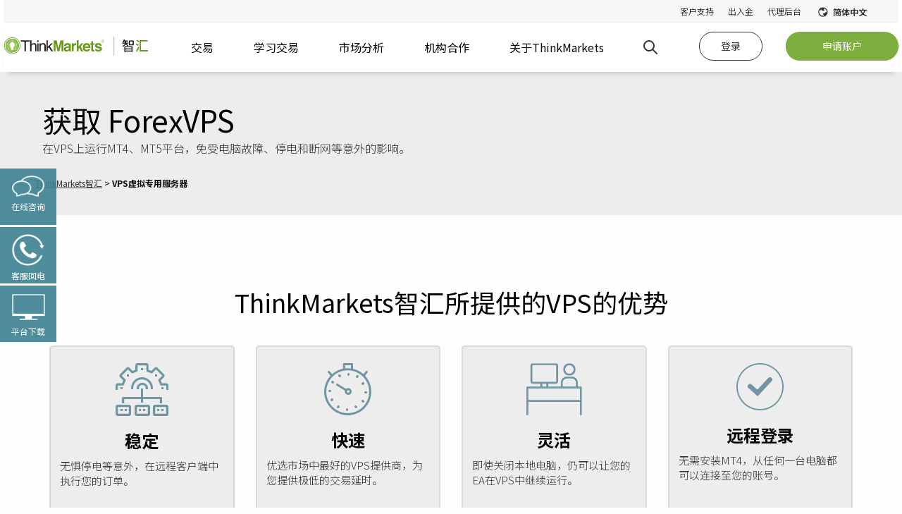

--- FILE ---
content_type: text/html; charset=utf-8
request_url: https://www.thinkmarkets.asia/tools/forex-vps/
body_size: 88079
content:
<!DOCTYPE html>
<html  lang="zh-CN">
<head id="head"><title>
	MT4和MT5外汇交易免费VPS主机托管-ThinkMarkets智汇
</title><meta name="description" content="ThinkMarkets智汇提供免费VPS，在VPS上运行MT4、MT5平台，免受电脑故障、停电和断网等意外的影响。" /> 
<meta charset="UTF-8" /> 
<meta name="keywords" content="免费VPS,智汇外汇VPS" /> 
<meta name="google-site-verification" content="bgzNTYgB3_Px-e6B4HYu5gqahJyjmjrQRhtspoIbA04" />
<meta name="google-site-verification" content="RBb1Ia8VzYNm3nfoopux1KrwiD8VQF6-Li4VBX0e4UM" />
<meta name="msvalidate.01" content="0731C1AD43345C04EED7CFCAE6189749" />
<meta name="viewport" content="width=device-width, user-scalable=no">
<meta http-equiv="X-UA-Compatible" content="IE=edge">
<meta name='robots' content='noindex'><link rel="preconnect" href="https://fonts.googleapis.com">
<link rel="preconnect" href="https://fonts.gstatic.com" crossorigin>
<link href="https://fonts.googleapis.com/css2?family=Noto+Sans+SC:wght@100..900&display=swap" rel="stylesheet">

<script type="38c66462f390bc544c210c8d-text/javascript">(function(w,d,s,l,i){w[l]=w[l]||[];w[l].push({'gtm.start':
new Date().getTime(),event:'gtm.js'});var f=d.getElementsByTagName(s)[0],
j=d.createElement(s),dl=l!='dataLayer'?'&l='+l:'';j.async=true;j.src=
'https://www.googletagmanager.com/gtm.js?id='+i+dl;f.parentNode.insertBefore(j,f);
})(window,document,'script','dataLayer','GTM-WBMGTXM');</script>
<!-- Google Tag Manager (script) -->
<script async src="https://www.googletagmanager.com/gtag/js?id=G-Y9EW334FEG" type="38c66462f390bc544c210c8d-text/javascript"></script>
<script type="38c66462f390bc544c210c8d-text/javascript">
  window.dataLayer = window.dataLayer || [];
  function gtag(){dataLayer.push(arguments);}
  gtag('js', new Date());

  gtag('config', 'G-Y9EW334FEG');
</script>
<!-- End Google Tag Manager (script) -->
<!-- Meta Pixel Code -->
<!-- End Meta Pixel Code --> 
<link href="/favicon.ico" type="image/x-icon" rel="shortcut icon"/>
<link href="/favicon.ico" type="image/x-icon" rel="icon"/>

<script type="38c66462f390bc544c210c8d-text/javascript">
	//<![CDATA[
document.addEventListener("DOMContentLoaded", (event) => {
const buttonOne = document.getElementById('button-support-nav');
const buttonTwo = document.getElementById('button-deposit-nav');
const buttonThree = document.getElementById('button-partner-portal-nav');

const createLiveAccountButton = document.getElementById('create-live-account-button');
const tryOurDemoButton = document.getElementById('try-our-demo-button');

const createLiveAccountHeading = document.getElementById('create-live-account-heading');
const tryOurDemoHeading = document.getElementById('try-our-demo-heading');

const createLiveAccountParameter = createLiveAccountHeading ? createLiveAccountHeading.innerText : '';
const tryOurDemoParameter = tryOurDemoHeading ? tryOurDemoHeading.innerText : '';

buttonOne.addEventListener('click', function() {
window.dataLayer=window.dataLayer||[];
window.dataLayer.push({'event' : 'custom_event', 'event_name' : 'top_nav', 'link_level1' : 'support/', 'link_level2' : 'support/deposit-funds/', 'link_level3' : 'https://partners.thinkmarkets.com/afs/login.php?autologin=1&_gl=1*z5i5i9*_gcl_au*MTY2NjY4OTAwNC4xNjg5NzcyNDI2*_ga*MTA4NTI4MDgyOS4xNjg5NzcyNDI3*_ga_Y9EW334FEG*MTY5MTA0NjcwMC40MC4xLjE2OTEwNTI5MDUuMC4wLjA.'});
});

buttonTwo.addEventListener('click', function() {
window.dataLayer = window.dataLayer || []; 
window.dataLayer.push({'event' : 'custom_event', 'event_name' : 'top_nav', 'link_level1' : 'support/', 'link_level2' : 'support/deposit-funds/', 'link_level3' : 'https://partners.thinkmarkets.com/afs/login.php?autologin=1&_gl=1*z5i5i9*_gcl_au*MTY2NjY4OTAwNC4xNjg5NzcyNDI2*_ga*MTA4NTI4MDgyOS4xNjg5NzcyNDI3*_ga_Y9EW334FEG*MTY5MTA0NjcwMC40MC4xLjE2OTEwNTI5MDUuMC4wLjA.'});
});

buttonThree.addEventListener('click', function() {
window.dataLayer = window.dataLayer || []; 
window.dataLayer.push({'event' : 'custom_event', 'event_name' : 'top_nav', 'link_level1' : 'support/', 'link_level2' : 'support/deposit-funds/', 'link_level3' : 'https://partners.thinkmarkets.com/afs/login.php?autologin=1&_gl=1*z5i5i9*_gcl_au*MTY2NjY4OTAwNC4xNjg5NzcyNDI2*_ga*MTA4NTI4MDgyOS4xNjg5NzcyNDI3*_ga_Y9EW334FEG*MTY5MTA0NjcwMC40MC4xLjE2OTEwNTI5MDUuMC4wLjA.'});
});

createLiveAccountButton.addEventListener('click', function() {
window.dataLayer = window.dataLayer || []; 
window.dataLayer.push({'event' : 'custom_event', 'event_name' : 'create_a_live_account_link', 'heading_name' : createLiveAccountParameter});
});

tryOurDemoButton.addEventListener('click', function() {
window.dataLayer = window.dataLayer || []; 
window.dataLayer.push({'event' : 'custom_event', 'event_name' : 'try_our_demo', 'heading_name' : tryOurDemoParameter});
});

});



//]]>
</script><link href="/CMSPages/GetResource.ashx?stylesheetname=Global_style_new" type="text/css" rel="stylesheet" />
<link href="/CMSPages/GetResource.ashx?stylesheetname=base" type="text/css" rel="stylesheet" />
<link href="/CMSPages/GetResource.ashx?stylesheetname=mega-menu" type="text/css" rel="stylesheet"/><link href="/CMSPages/GetResource.ashx?stylesheetname=angularjs&amp;combiner=css-lib" type="text/css" rel="stylesheet" />
<!-- Hotjar Tracking Code for http://www.thinkmarkets.com -->
<script type="38c66462f390bc544c210c8d-text/javascript">
    (function(h,o,t,j,a,r){
        h.hj=h.hj||function(){(h.hj.q=h.hj.q||[]).push(arguments)};
        h._hjSettings={hjid:271922,hjsv:5};
        a=o.getElementsByTagName('head')[0];
        r=o.createElement('script');r.async=1;
        r.src=t+h._hjSettings.hjid+j+h._hjSettings.hjsv;
        a.appendChild(r);
    })(window,document,'//static.hotjar.com/c/hotjar-','.js?sv=');
</script><link rel="canonical" href="https://www.thinkmarkets.cn/tools/forex-vps/" /><!-- Global site tag (gtag.js) - Google Analytics -->
<script async src="https://www.googletagmanager.com/gtag/js?id=UA-93702285-2" type="38c66462f390bc544c210c8d-text/javascript"></script>
<script type="38c66462f390bc544c210c8d-text/javascript">
  window.dataLayer = window.dataLayer || [];
  function gtag(){dataLayer.push(arguments);}
  gtag('js', new Date());

 

  gtag('config', 'UA-93702285-2');
</script>
<script type="38c66462f390bc544c210c8d-text/javascript">
	//<![CDATA[

    function clickLiveAccountFn() {
        if (typeof window.decibelInsight !== 'undefined') {
           decibelInsight("sendTrackedEvent", "TM Live account ");
         }
    }
//]]>
</script>
<script type="38c66462f390bc544c210c8d-text/javascript">
	//<![CDATA[
 function clickDemoAccountFn() {
        if (typeof window.decibelInsight !== 'undefined') {
           decibelInsight("sendTrackedEvent", "TM Demo Account");
         }
    }
//]]>
</script>
<script type="38c66462f390bc544c210c8d-text/javascript">
	//<![CDATA[
/*! jQuery v3.5.1 | (c) JS Foundation and other contributors | jquery.org/license */
!function (e, t) { "use strict"; "object" == typeof module && "object" == typeof module.exports ? module.exports = e.document ? t(e, !0) : function (e) { if (!e.document) throw new Error("jQuery requires a window with a document"); return t(e) } : t(e) }("undefined" != typeof window ? window : this, function (C, e) { "use strict"; var t = [], r = Object.getPrototypeOf, s = t.slice, g = t.flat ? function (e) { return t.flat.call(e) } : function (e) { return t.concat.apply([], e) }, u = t.push, i = t.indexOf, n = {}, o = n.toString, v = n.hasOwnProperty, a = v.toString, l = a.call(Object), y = {}, m = function (e) { return "function" == typeof e && "number" != typeof e.nodeType }, x = function (e) { return null != e && e === e.window }, E = C.document, c = { type: !0, src: !0, nonce: !0, noModule: !0 }; function b(e, t, n) { var r, i, o = (n = n || E).createElement("script"); if (o.text = e, t) for (r in c) (i = t[r] || t.getAttribute && t.getAttribute(r)) && o.setAttribute(r, i); n.head.appendChild(o).parentNode.removeChild(o) } function w(e) { return null == e ? e + "" : "object" == typeof e || "function" == typeof e ? n[o.call(e)] || "object" : typeof e } var f = "3.5.1", S = function (e, t) { return new S.fn.init(e, t) }; function p(e) { var t = !!e && "length" in e && e.length, n = w(e); return !m(e) && !x(e) && ("array" === n || 0 === t || "number" == typeof t && 0 < t && t - 1 in e) } S.fn = S.prototype = { jquery: f, constructor: S, length: 0, toArray: function () { return s.call(this) }, get: function (e) { return null == e ? s.call(this) : e < 0 ? this[e + this.length] : this[e] }, pushStack: function (e) { var t = S.merge(this.constructor(), e); return t.prevObject = this, t }, each: function (e) { return S.each(this, e) }, map: function (n) { return this.pushStack(S.map(this, function (e, t) { return n.call(e, t, e) })) }, slice: function () { return this.pushStack(s.apply(this, arguments)) }, first: function () { return this.eq(0) }, last: function () { return this.eq(-1) }, even: function () { return this.pushStack(S.grep(this, function (e, t) { return (t + 1) % 2 })) }, odd: function () { return this.pushStack(S.grep(this, function (e, t) { return t % 2 })) }, eq: function (e) { var t = this.length, n = +e + (e < 0 ? t : 0); return this.pushStack(0 <= n && n < t ? [this[n]] : []) }, end: function () { return this.prevObject || this.constructor() }, push: u, sort: t.sort, splice: t.splice }, S.extend = S.fn.extend = function () { var e, t, n, r, i, o, a = arguments[0] || {}, s = 1, u = arguments.length, l = !1; for ("boolean" == typeof a && (l = a, a = arguments[s] || {}, s++), "object" == typeof a || m(a) || (a = {}), s === u && (a = this, s--); s < u; s++)if (null != (e = arguments[s])) for (t in e) r = e[t], "__proto__" !== t && a !== r && (l && r && (S.isPlainObject(r) || (i = Array.isArray(r))) ? (n = a[t], o = i && !Array.isArray(n) ? [] : i || S.isPlainObject(n) ? n : {}, i = !1, a[t] = S.extend(l, o, r)) : void 0 !== r && (a[t] = r)); return a }, S.extend({ expando: "jQuery" + (f + Math.random()).replace(/\D/g, ""), isReady: !0, error: function (e) { throw new Error(e) }, noop: function () { }, isPlainObject: function (e) { var t, n; return !(!e || "[object Object]" !== o.call(e)) && (!(t = r(e)) || "function" == typeof (n = v.call(t, "constructor") && t.constructor) && a.call(n) === l) }, isEmptyObject: function (e) { var t; for (t in e) return !1; return !0 }, globalEval: function (e, t, n) { b(e, { nonce: t && t.nonce }, n) }, each: function (e, t) { var n, r = 0; if (p(e)) { for (n = e.length; r < n; r++)if (!1 === t.call(e[r], r, e[r])) break } else for (r in e) if (!1 === t.call(e[r], r, e[r])) break; return e }, makeArray: function (e, t) { var n = t || []; return null != e && (p(Object(e)) ? S.merge(n, "string" == typeof e ? [e] : e) : u.call(n, e)), n }, inArray: function (e, t, n) { return null == t ? -1 : i.call(t, e, n) }, merge: function (e, t) { for (var n = +t.length, r = 0, i = e.length; r < n; r++)e[i++] = t[r]; return e.length = i, e }, grep: function (e, t, n) { for (var r = [], i = 0, o = e.length, a = !n; i < o; i++)!t(e[i], i) !== a && r.push(e[i]); return r }, map: function (e, t, n) { var r, i, o = 0, a = []; if (p(e)) for (r = e.length; o < r; o++)null != (i = t(e[o], o, n)) && a.push(i); else for (o in e) null != (i = t(e[o], o, n)) && a.push(i); return g(a) }, guid: 1, support: y }), "function" == typeof Symbol && (S.fn[Symbol.iterator] = t[Symbol.iterator]), S.each("Boolean Number String Function Array Date RegExp Object Error Symbol".split(" "), function (e, t) { n["[object " + t + "]"] = t.toLowerCase() }); var d = function (n) { var e, d, b, o, i, h, f, g, w, u, l, T, C, a, E, v, s, c, y, S = "sizzle" + 1 * new Date, p = n.document, k = 0, r = 0, m = ue(), x = ue(), A = ue(), N = ue(), D = function (e, t) { return e === t && (l = !0), 0 }, j = {}.hasOwnProperty, t = [], q = t.pop, L = t.push, H = t.push, O = t.slice, P = function (e, t) { for (var n = 0, r = e.length; n < r; n++)if (e[n] === t) return n; return -1 }, R = "checked|selected|async|autofocus|autoplay|controls|defer|disabled|hidden|ismap|loop|multiple|open|readonly|required|scoped", M = "[\\x20\\t\\r\\n\\f]", I = "(?:\\\\[\\da-fA-F]{1,6}" + M + "?|\\\\[^\\r\\n\\f]|[\\w-]|[^\0-\\x7f])+", W = "\\[" + M + "*(" + I + ")(?:" + M + "*([*^$|!~]?=)" + M + "*(?:'((?:\\\\.|[^\\\\'])*)'|\"((?:\\\\.|[^\\\\\"])*)\"|(" + I + "))|)" + M + "*\\]", F = ":(" + I + ")(?:\\((('((?:\\\\.|[^\\\\'])*)'|\"((?:\\\\.|[^\\\\\"])*)\")|((?:\\\\.|[^\\\\()[\\]]|" + W + ")*)|.*)\\)|)", B = new RegExp(M + "+", "g"), $ = new RegExp("^" + M + "+|((?:^|[^\\\\])(?:\\\\.)*)" + M + "+$", "g"), _ = new RegExp("^" + M + "*," + M + "*"), z = new RegExp("^" + M + "*([>+~]|" + M + ")" + M + "*"), U = new RegExp(M + "|>"), X = new RegExp(F), V = new RegExp("^" + I + "$"), G = { ID: new RegExp("^#(" + I + ")"), CLASS: new RegExp("^\\.(" + I + ")"), TAG: new RegExp("^(" + I + "|[*])"), ATTR: new RegExp("^" + W), PSEUDO: new RegExp("^" + F), CHILD: new RegExp("^:(only|first|last|nth|nth-last)-(child|of-type)(?:\\(" + M + "*(even|odd|(([+-]|)(\\d*)n|)" + M + "*(?:([+-]|)" + M + "*(\\d+)|))" + M + "*\\)|)", "i"), bool: new RegExp("^(?:" + R + ")$", "i"), needsContext: new RegExp("^" + M + "*[>+~]|:(even|odd|eq|gt|lt|nth|first|last)(?:\\(" + M + "*((?:-\\d)?\\d*)" + M + "*\\)|)(?=[^-]|$)", "i") }, Y = /HTML$/i, Q = /^(?:input|select|textarea|button)$/i, J = /^h\d$/i, K = /^[^{]+\{\s*\[native \w/, Z = /^(?:#([\w-]+)|(\w+)|\.([\w-]+))$/, ee = /[+~]/, te = new RegExp("\\\\[\\da-fA-F]{1,6}" + M + "?|\\\\([^\\r\\n\\f])", "g"), ne = function (e, t) { var n = "0x" + e.slice(1) - 65536; return t || (n < 0 ? String.fromCharCode(n + 65536) : String.fromCharCode(n >> 10 | 55296, 1023 & n | 56320)) }, re = /([\0-\x1f\x7f]|^-?\d)|^-$|[^\0-\x1f\x7f-\uFFFF\w-]/g, ie = function (e, t) { return t ? "\0" === e ? "\ufffd" : e.slice(0, -1) + "\\" + e.charCodeAt(e.length - 1).toString(16) + " " : "\\" + e }, oe = function () { T() }, ae = be(function (e) { return !0 === e.disabled && "fieldset" === e.nodeName.toLowerCase() }, { dir: "parentNode", next: "legend" }); try { H.apply(t = O.call(p.childNodes), p.childNodes), t[p.childNodes.length].nodeType } catch (e) { H = { apply: t.length ? function (e, t) { L.apply(e, O.call(t)) } : function (e, t) { var n = e.length, r = 0; while (e[n++] = t[r++]); e.length = n - 1 } } } function se(t, e, n, r) { var i, o, a, s, u, l, c, f = e && e.ownerDocument, p = e ? e.nodeType : 9; if (n = n || [], "string" != typeof t || !t || 1 !== p && 9 !== p && 11 !== p) return n; if (!r && (T(e), e = e || C, E)) { if (11 !== p && (u = Z.exec(t))) if (i = u[1]) { if (9 === p) { if (!(a = e.getElementById(i))) return n; if (a.id === i) return n.push(a), n } else if (f && (a = f.getElementById(i)) && y(e, a) && a.id === i) return n.push(a), n } else { if (u[2]) return H.apply(n, e.getElementsByTagName(t)), n; if ((i = u[3]) && d.getElementsByClassName && e.getElementsByClassName) return H.apply(n, e.getElementsByClassName(i)), n } if (d.qsa && !N[t + " "] && (!v || !v.test(t)) && (1 !== p || "object" !== e.nodeName.toLowerCase())) { if (c = t, f = e, 1 === p && (U.test(t) || z.test(t))) { (f = ee.test(t) && ye(e.parentNode) || e) === e && d.scope || ((s = e.getAttribute("id")) ? s = s.replace(re, ie) : e.setAttribute("id", s = S)), o = (l = h(t)).length; while (o--) l[o] = (s ? "#" + s : ":scope") + " " + xe(l[o]); c = l.join(",") } try { return H.apply(n, f.querySelectorAll(c)), n } catch (e) { N(t, !0) } finally { s === S && e.removeAttribute("id") } } } return g(t.replace($, "$1"), e, n, r) } function ue() { var r = []; return function e(t, n) { return r.push(t + " ") > b.cacheLength && delete e[r.shift()], e[t + " "] = n } } function le(e) { return e[S] = !0, e } function ce(e) { var t = C.createElement("fieldset"); try { return !!e(t) } catch (e) { return !1 } finally { t.parentNode && t.parentNode.removeChild(t), t = null } } function fe(e, t) { var n = e.split("|"), r = n.length; while (r--) b.attrHandle[n[r]] = t } function pe(e, t) { var n = t && e, r = n && 1 === e.nodeType && 1 === t.nodeType && e.sourceIndex - t.sourceIndex; if (r) return r; if (n) while (n = n.nextSibling) if (n === t) return -1; return e ? 1 : -1 } function de(t) { return function (e) { return "input" === e.nodeName.toLowerCase() && e.type === t } } function he(n) { return function (e) { var t = e.nodeName.toLowerCase(); return ("input" === t || "button" === t) && e.type === n } } function ge(t) { return function (e) { return "form" in e ? e.parentNode && !1 === e.disabled ? "label" in e ? "label" in e.parentNode ? e.parentNode.disabled === t : e.disabled === t : e.isDisabled === t || e.isDisabled !== !t && ae(e) === t : e.disabled === t : "label" in e && e.disabled === t } } function ve(a) { return le(function (o) { return o = +o, le(function (e, t) { var n, r = a([], e.length, o), i = r.length; while (i--) e[n = r[i]] && (e[n] = !(t[n] = e[n])) }) }) } function ye(e) { return e && "undefined" != typeof e.getElementsByTagName && e } for (e in d = se.support = {}, i = se.isXML = function (e) { var t = e.namespaceURI, n = (e.ownerDocument || e).documentElement; return !Y.test(t || n && n.nodeName || "HTML") }, T = se.setDocument = function (e) { var t, n, r = e ? e.ownerDocument || e : p; return r != C && 9 === r.nodeType && r.documentElement && (a = (C = r).documentElement, E = !i(C), p != C && (n = C.defaultView) && n.top !== n && (n.addEventListener ? n.addEventListener("unload", oe, !1) : n.attachEvent && n.attachEvent("onunload", oe)), d.scope = ce(function (e) { return a.appendChild(e).appendChild(C.createElement("div")), "undefined" != typeof e.querySelectorAll && !e.querySelectorAll(":scope fieldset div").length }), d.attributes = ce(function (e) { return e.className = "i", !e.getAttribute("className") }), d.getElementsByTagName = ce(function (e) { return e.appendChild(C.createComment("")), !e.getElementsByTagName("*").length }), d.getElementsByClassName = K.test(C.getElementsByClassName), d.getById = ce(function (e) { return a.appendChild(e).id = S, !C.getElementsByName || !C.getElementsByName(S).length }), d.getById ? (b.filter.ID = function (e) { var t = e.replace(te, ne); return function (e) { return e.getAttribute("id") === t } }, b.find.ID = function (e, t) { if ("undefined" != typeof t.getElementById && E) { var n = t.getElementById(e); return n ? [n] : [] } }) : (b.filter.ID = function (e) { var n = e.replace(te, ne); return function (e) { var t = "undefined" != typeof e.getAttributeNode && e.getAttributeNode("id"); return t && t.value === n } }, b.find.ID = function (e, t) { if ("undefined" != typeof t.getElementById && E) { var n, r, i, o = t.getElementById(e); if (o) { if ((n = o.getAttributeNode("id")) && n.value === e) return [o]; i = t.getElementsByName(e), r = 0; while (o = i[r++]) if ((n = o.getAttributeNode("id")) && n.value === e) return [o] } return [] } }), b.find.TAG = d.getElementsByTagName ? function (e, t) { return "undefined" != typeof t.getElementsByTagName ? t.getElementsByTagName(e) : d.qsa ? t.querySelectorAll(e) : void 0 } : function (e, t) { var n, r = [], i = 0, o = t.getElementsByTagName(e); if ("*" === e) { while (n = o[i++]) 1 === n.nodeType && r.push(n); return r } return o }, b.find.CLASS = d.getElementsByClassName && function (e, t) { if ("undefined" != typeof t.getElementsByClassName && E) return t.getElementsByClassName(e) }, s = [], v = [], (d.qsa = K.test(C.querySelectorAll)) && (ce(function (e) { var t; a.appendChild(e).innerHTML = "<a id='" + S + "'></a><select id='" + S + "-\r\\' msallowcapture=''><option selected=''></option></select>", e.querySelectorAll("[msallowcapture^='']").length && v.push("[*^$]=" + M + "*(?:''|\"\")"), e.querySelectorAll("[selected]").length || v.push("\\[" + M + "*(?:value|" + R + ")"), e.querySelectorAll("[id~=" + S + "-]").length || v.push("~="), (t = C.createElement("input")).setAttribute("name", ""), e.appendChild(t), e.querySelectorAll("[name='']").length || v.push("\\[" + M + "*name" + M + "*=" + M + "*(?:''|\"\")"), e.querySelectorAll(":checked").length || v.push(":checked"), e.querySelectorAll("a#" + S + "+*").length || v.push(".#.+[+~]"), e.querySelectorAll("\\\f"), v.push("[\\r\\n\\f]") }), ce(function (e) { e.innerHTML = "<a href='' disabled='disabled'></a><select disabled='disabled'><option/></select>"; var t = C.createElement("input"); t.setAttribute("type", "hidden"), e.appendChild(t).setAttribute("name", "D"), e.querySelectorAll("[name=d]").length && v.push("name" + M + "*[*^$|!~]?="), 2 !== e.querySelectorAll(":enabled").length && v.push(":enabled", ":disabled"), a.appendChild(e).disabled = !0, 2 !== e.querySelectorAll(":disabled").length && v.push(":enabled", ":disabled"), e.querySelectorAll("*,:x"), v.push(",.*:") })), (d.matchesSelector = K.test(c = a.matches || a.webkitMatchesSelector || a.mozMatchesSelector || a.oMatchesSelector || a.msMatchesSelector)) && ce(function (e) { d.disconnectedMatch = c.call(e, "*"), c.call(e, "[s!='']:x"), s.push("!=", F) }), v = v.length && new RegExp(v.join("|")), s = s.length && new RegExp(s.join("|")), t = K.test(a.compareDocumentPosition), y = t || K.test(a.contains) ? function (e, t) { var n = 9 === e.nodeType ? e.documentElement : e, r = t && t.parentNode; return e === r || !(!r || 1 !== r.nodeType || !(n.contains ? n.contains(r) : e.compareDocumentPosition && 16 & e.compareDocumentPosition(r))) } : function (e, t) { if (t) while (t = t.parentNode) if (t === e) return !0; return !1 }, D = t ? function (e, t) { if (e === t) return l = !0, 0; var n = !e.compareDocumentPosition - !t.compareDocumentPosition; return n || (1 & (n = (e.ownerDocument || e) == (t.ownerDocument || t) ? e.compareDocumentPosition(t) : 1) || !d.sortDetached && t.compareDocumentPosition(e) === n ? e == C || e.ownerDocument == p && y(p, e) ? -1 : t == C || t.ownerDocument == p && y(p, t) ? 1 : u ? P(u, e) - P(u, t) : 0 : 4 & n ? -1 : 1) } : function (e, t) { if (e === t) return l = !0, 0; var n, r = 0, i = e.parentNode, o = t.parentNode, a = [e], s = [t]; if (!i || !o) return e == C ? -1 : t == C ? 1 : i ? -1 : o ? 1 : u ? P(u, e) - P(u, t) : 0; if (i === o) return pe(e, t); n = e; while (n = n.parentNode) a.unshift(n); n = t; while (n = n.parentNode) s.unshift(n); while (a[r] === s[r]) r++; return r ? pe(a[r], s[r]) : a[r] == p ? -1 : s[r] == p ? 1 : 0 }), C }, se.matches = function (e, t) { return se(e, null, null, t) }, se.matchesSelector = function (e, t) { if (T(e), d.matchesSelector && E && !N[t + " "] && (!s || !s.test(t)) && (!v || !v.test(t))) try { var n = c.call(e, t); if (n || d.disconnectedMatch || e.document && 11 !== e.document.nodeType) return n } catch (e) { N(t, !0) } return 0 < se(t, C, null, [e]).length }, se.contains = function (e, t) { return (e.ownerDocument || e) != C && T(e), y(e, t) }, se.attr = function (e, t) { (e.ownerDocument || e) != C && T(e); var n = b.attrHandle[t.toLowerCase()], r = n && j.call(b.attrHandle, t.toLowerCase()) ? n(e, t, !E) : void 0; return void 0 !== r ? r : d.attributes || !E ? e.getAttribute(t) : (r = e.getAttributeNode(t)) && r.specified ? r.value : null }, se.escape = function (e) { return (e + "").replace(re, ie) }, se.error = function (e) { throw new Error("Syntax error, unrecognized expression: " + e) }, se.uniqueSort = function (e) { var t, n = [], r = 0, i = 0; if (l = !d.detectDuplicates, u = !d.sortStable && e.slice(0), e.sort(D), l) { while (t = e[i++]) t === e[i] && (r = n.push(i)); while (r--) e.splice(n[r], 1) } return u = null, e }, o = se.getText = function (e) { var t, n = "", r = 0, i = e.nodeType; if (i) { if (1 === i || 9 === i || 11 === i) { if ("string" == typeof e.textContent) return e.textContent; for (e = e.firstChild; e; e = e.nextSibling)n += o(e) } else if (3 === i || 4 === i) return e.nodeValue } else while (t = e[r++]) n += o(t); return n }, (b = se.selectors = { cacheLength: 50, createPseudo: le, match: G, attrHandle: {}, find: {}, relative: { ">": { dir: "parentNode", first: !0 }, " ": { dir: "parentNode" }, "+": { dir: "previousSibling", first: !0 }, "~": { dir: "previousSibling" } }, preFilter: { ATTR: function (e) { return e[1] = e[1].replace(te, ne), e[3] = (e[3] || e[4] || e[5] || "").replace(te, ne), "~=" === e[2] && (e[3] = " " + e[3] + " "), e.slice(0, 4) }, CHILD: function (e) { return e[1] = e[1].toLowerCase(), "nth" === e[1].slice(0, 3) ? (e[3] || se.error(e[0]), e[4] = +(e[4] ? e[5] + (e[6] || 1) : 2 * ("even" === e[3] || "odd" === e[3])), e[5] = +(e[7] + e[8] || "odd" === e[3])) : e[3] && se.error(e[0]), e }, PSEUDO: function (e) { var t, n = !e[6] && e[2]; return G.CHILD.test(e[0]) ? null : (e[3] ? e[2] = e[4] || e[5] || "" : n && X.test(n) && (t = h(n, !0)) && (t = n.indexOf(")", n.length - t) - n.length) && (e[0] = e[0].slice(0, t), e[2] = n.slice(0, t)), e.slice(0, 3)) } }, filter: { TAG: function (e) { var t = e.replace(te, ne).toLowerCase(); return "*" === e ? function () { return !0 } : function (e) { return e.nodeName && e.nodeName.toLowerCase() === t } }, CLASS: function (e) { var t = m[e + " "]; return t || (t = new RegExp("(^|" + M + ")" + e + "(" + M + "|$)")) && m(e, function (e) { return t.test("string" == typeof e.className && e.className || "undefined" != typeof e.getAttribute && e.getAttribute("class") || "") }) }, ATTR: function (n, r, i) { return function (e) { var t = se.attr(e, n); return null == t ? "!=" === r : !r || (t += "", "=" === r ? t === i : "!=" === r ? t !== i : "^=" === r ? i && 0 === t.indexOf(i) : "*=" === r ? i && -1 < t.indexOf(i) : "$=" === r ? i && t.slice(-i.length) === i : "~=" === r ? -1 < (" " + t.replace(B, " ") + " ").indexOf(i) : "|=" === r && (t === i || t.slice(0, i.length + 1) === i + "-")) } }, CHILD: function (h, e, t, g, v) { var y = "nth" !== h.slice(0, 3), m = "last" !== h.slice(-4), x = "of-type" === e; return 1 === g && 0 === v ? function (e) { return !!e.parentNode } : function (e, t, n) { var r, i, o, a, s, u, l = y !== m ? "nextSibling" : "previousSibling", c = e.parentNode, f = x && e.nodeName.toLowerCase(), p = !n && !x, d = !1; if (c) { if (y) { while (l) { a = e; while (a = a[l]) if (x ? a.nodeName.toLowerCase() === f : 1 === a.nodeType) return !1; u = l = "only" === h && !u && "nextSibling" } return !0 } if (u = [m ? c.firstChild : c.lastChild], m && p) { d = (s = (r = (i = (o = (a = c)[S] || (a[S] = {}))[a.uniqueID] || (o[a.uniqueID] = {}))[h] || [])[0] === k && r[1]) && r[2], a = s && c.childNodes[s]; while (a = ++s && a && a[l] || (d = s = 0) || u.pop()) if (1 === a.nodeType && ++d && a === e) { i[h] = [k, s, d]; break } } else if (p && (d = s = (r = (i = (o = (a = e)[S] || (a[S] = {}))[a.uniqueID] || (o[a.uniqueID] = {}))[h] || [])[0] === k && r[1]), !1 === d) while (a = ++s && a && a[l] || (d = s = 0) || u.pop()) if ((x ? a.nodeName.toLowerCase() === f : 1 === a.nodeType) && ++d && (p && ((i = (o = a[S] || (a[S] = {}))[a.uniqueID] || (o[a.uniqueID] = {}))[h] = [k, d]), a === e)) break; return (d -= v) === g || d % g == 0 && 0 <= d / g } } }, PSEUDO: function (e, o) { var t, a = b.pseudos[e] || b.setFilters[e.toLowerCase()] || se.error("unsupported pseudo: " + e); return a[S] ? a(o) : 1 < a.length ? (t = [e, e, "", o], b.setFilters.hasOwnProperty(e.toLowerCase()) ? le(function (e, t) { var n, r = a(e, o), i = r.length; while (i--) e[n = P(e, r[i])] = !(t[n] = r[i]) }) : function (e) { return a(e, 0, t) }) : a } }, pseudos: { not: le(function (e) { var r = [], i = [], s = f(e.replace($, "$1")); return s[S] ? le(function (e, t, n, r) { var i, o = s(e, null, r, []), a = e.length; while (a--) (i = o[a]) && (e[a] = !(t[a] = i)) }) : function (e, t, n) { return r[0] = e, s(r, null, n, i), r[0] = null, !i.pop() } }), has: le(function (t) { return function (e) { return 0 < se(t, e).length } }), contains: le(function (t) { return t = t.replace(te, ne), function (e) { return -1 < (e.textContent || o(e)).indexOf(t) } }), lang: le(function (n) { return V.test(n || "") || se.error("unsupported lang: " + n), n = n.replace(te, ne).toLowerCase(), function (e) { var t; do { if (t = E ? e.lang : e.getAttribute("xml:lang") || e.getAttribute("lang")) return (t = t.toLowerCase()) === n || 0 === t.indexOf(n + "-") } while ((e = e.parentNode) && 1 === e.nodeType); return !1 } }), target: function (e) { var t = n.location && n.location.hash; return t && t.slice(1) === e.id }, root: function (e) { return e === a }, focus: function (e) { return e === C.activeElement && (!C.hasFocus || C.hasFocus()) && !!(e.type || e.href || ~e.tabIndex) }, enabled: ge(!1), disabled: ge(!0), checked: function (e) { var t = e.nodeName.toLowerCase(); return "input" === t && !!e.checked || "option" === t && !!e.selected }, selected: function (e) { return e.parentNode && e.parentNode.selectedIndex, !0 === e.selected }, empty: function (e) { for (e = e.firstChild; e; e = e.nextSibling)if (e.nodeType < 6) return !1; return !0 }, parent: function (e) { return !b.pseudos.empty(e) }, header: function (e) { return J.test(e.nodeName) }, input: function (e) { return Q.test(e.nodeName) }, button: function (e) { var t = e.nodeName.toLowerCase(); return "input" === t && "button" === e.type || "button" === t }, text: function (e) { var t; return "input" === e.nodeName.toLowerCase() && "text" === e.type && (null == (t = e.getAttribute("type")) || "text" === t.toLowerCase()) }, first: ve(function () { return [0] }), last: ve(function (e, t) { return [t - 1] }), eq: ve(function (e, t, n) { return [n < 0 ? n + t : n] }), even: ve(function (e, t) { for (var n = 0; n < t; n += 2)e.push(n); return e }), odd: ve(function (e, t) { for (var n = 1; n < t; n += 2)e.push(n); return e }), lt: ve(function (e, t, n) { for (var r = n < 0 ? n + t : t < n ? t : n; 0 <= --r;)e.push(r); return e }), gt: ve(function (e, t, n) { for (var r = n < 0 ? n + t : n; ++r < t;)e.push(r); return e }) } }).pseudos.nth = b.pseudos.eq, { radio: !0, checkbox: !0, file: !0, password: !0, image: !0 }) b.pseudos[e] = de(e); for (e in { submit: !0, reset: !0 }) b.pseudos[e] = he(e); function me() { } function xe(e) { for (var t = 0, n = e.length, r = ""; t < n; t++)r += e[t].value; return r } function be(s, e, t) { var u = e.dir, l = e.next, c = l || u, f = t && "parentNode" === c, p = r++; return e.first ? function (e, t, n) { while (e = e[u]) if (1 === e.nodeType || f) return s(e, t, n); return !1 } : function (e, t, n) { var r, i, o, a = [k, p]; if (n) { while (e = e[u]) if ((1 === e.nodeType || f) && s(e, t, n)) return !0 } else while (e = e[u]) if (1 === e.nodeType || f) if (i = (o = e[S] || (e[S] = {}))[e.uniqueID] || (o[e.uniqueID] = {}), l && l === e.nodeName.toLowerCase()) e = e[u] || e; else { if ((r = i[c]) && r[0] === k && r[1] === p) return a[2] = r[2]; if ((i[c] = a)[2] = s(e, t, n)) return !0 } return !1 } } function we(i) { return 1 < i.length ? function (e, t, n) { var r = i.length; while (r--) if (!i[r](e, t, n)) return !1; return !0 } : i[0] } function Te(e, t, n, r, i) { for (var o, a = [], s = 0, u = e.length, l = null != t; s < u; s++)(o = e[s]) && (n && !n(o, r, i) || (a.push(o), l && t.push(s))); return a } function Ce(d, h, g, v, y, e) { return v && !v[S] && (v = Ce(v)), y && !y[S] && (y = Ce(y, e)), le(function (e, t, n, r) { var i, o, a, s = [], u = [], l = t.length, c = e || function (e, t, n) { for (var r = 0, i = t.length; r < i; r++)se(e, t[r], n); return n }(h || "*", n.nodeType ? [n] : n, []), f = !d || !e && h ? c : Te(c, s, d, n, r), p = g ? y || (e ? d : l || v) ? [] : t : f; if (g && g(f, p, n, r), v) { i = Te(p, u), v(i, [], n, r), o = i.length; while (o--) (a = i[o]) && (p[u[o]] = !(f[u[o]] = a)) } if (e) { if (y || d) { if (y) { i = [], o = p.length; while (o--) (a = p[o]) && i.push(f[o] = a); y(null, p = [], i, r) } o = p.length; while (o--) (a = p[o]) && -1 < (i = y ? P(e, a) : s[o]) && (e[i] = !(t[i] = a)) } } else p = Te(p === t ? p.splice(l, p.length) : p), y ? y(null, t, p, r) : H.apply(t, p) }) } function Ee(e) { for (var i, t, n, r = e.length, o = b.relative[e[0].type], a = o || b.relative[" "], s = o ? 1 : 0, u = be(function (e) { return e === i }, a, !0), l = be(function (e) { return -1 < P(i, e) }, a, !0), c = [function (e, t, n) { var r = !o && (n || t !== w) || ((i = t).nodeType ? u(e, t, n) : l(e, t, n)); return i = null, r }]; s < r; s++)if (t = b.relative[e[s].type]) c = [be(we(c), t)]; else { if ((t = b.filter[e[s].type].apply(null, e[s].matches))[S]) { for (n = ++s; n < r; n++)if (b.relative[e[n].type]) break; return Ce(1 < s && we(c), 1 < s && xe(e.slice(0, s - 1).concat({ value: " " === e[s - 2].type ? "*" : "" })).replace($, "$1"), t, s < n && Ee(e.slice(s, n)), n < r && Ee(e = e.slice(n)), n < r && xe(e)) } c.push(t) } return we(c) } return me.prototype = b.filters = b.pseudos, b.setFilters = new me, h = se.tokenize = function (e, t) { var n, r, i, o, a, s, u, l = x[e + " "]; if (l) return t ? 0 : l.slice(0); a = e, s = [], u = b.preFilter; while (a) { for (o in n && !(r = _.exec(a)) || (r && (a = a.slice(r[0].length) || a), s.push(i = [])), n = !1, (r = z.exec(a)) && (n = r.shift(), i.push({ value: n, type: r[0].replace($, " ") }), a = a.slice(n.length)), b.filter) !(r = G[o].exec(a)) || u[o] && !(r = u[o](r)) || (n = r.shift(), i.push({ value: n, type: o, matches: r }), a = a.slice(n.length)); if (!n) break } return t ? a.length : a ? se.error(e) : x(e, s).slice(0) }, f = se.compile = function (e, t) { var n, v, y, m, x, r, i = [], o = [], a = A[e + " "]; if (!a) { t || (t = h(e)), n = t.length; while (n--) (a = Ee(t[n]))[S] ? i.push(a) : o.push(a); (a = A(e, (v = o, m = 0 < (y = i).length, x = 0 < v.length, r = function (e, t, n, r, i) { var o, a, s, u = 0, l = "0", c = e && [], f = [], p = w, d = e || x && b.find.TAG("*", i), h = k += null == p ? 1 : Math.random() || .1, g = d.length; for (i && (w = t == C || t || i); l !== g && null != (o = d[l]); l++) { if (x && o) { a = 0, t || o.ownerDocument == C || (T(o), n = !E); while (s = v[a++]) if (s(o, t || C, n)) { r.push(o); break } i && (k = h) } m && ((o = !s && o) && u--, e && c.push(o)) } if (u += l, m && l !== u) { a = 0; while (s = y[a++]) s(c, f, t, n); if (e) { if (0 < u) while (l--) c[l] || f[l] || (f[l] = q.call(r)); f = Te(f) } H.apply(r, f), i && !e && 0 < f.length && 1 < u + y.length && se.uniqueSort(r) } return i && (k = h, w = p), c }, m ? le(r) : r))).selector = e } return a }, g = se.select = function (e, t, n, r) { var i, o, a, s, u, l = "function" == typeof e && e, c = !r && h(e = l.selector || e); if (n = n || [], 1 === c.length) { if (2 < (o = c[0] = c[0].slice(0)).length && "ID" === (a = o[0]).type && 9 === t.nodeType && E && b.relative[o[1].type]) { if (!(t = (b.find.ID(a.matches[0].replace(te, ne), t) || [])[0])) return n; l && (t = t.parentNode), e = e.slice(o.shift().value.length) } i = G.needsContext.test(e) ? 0 : o.length; while (i--) { if (a = o[i], b.relative[s = a.type]) break; if ((u = b.find[s]) && (r = u(a.matches[0].replace(te, ne), ee.test(o[0].type) && ye(t.parentNode) || t))) { if (o.splice(i, 1), !(e = r.length && xe(o))) return H.apply(n, r), n; break } } } return (l || f(e, c))(r, t, !E, n, !t || ee.test(e) && ye(t.parentNode) || t), n }, d.sortStable = S.split("").sort(D).join("") === S, d.detectDuplicates = !!l, T(), d.sortDetached = ce(function (e) { return 1 & e.compareDocumentPosition(C.createElement("fieldset")) }), ce(function (e) { return e.innerHTML = "<a href='#'></a>", "#" === e.firstChild.getAttribute("href") }) || fe("type|href|height|width", function (e, t, n) { if (!n) return e.getAttribute(t, "type" === t.toLowerCase() ? 1 : 2) }), d.attributes && ce(function (e) { return e.innerHTML = "<input/>", e.firstChild.setAttribute("value", ""), "" === e.firstChild.getAttribute("value") }) || fe("value", function (e, t, n) { if (!n && "input" === e.nodeName.toLowerCase()) return e.defaultValue }), ce(function (e) { return null == e.getAttribute("disabled") }) || fe(R, function (e, t, n) { var r; if (!n) return !0 === e[t] ? t.toLowerCase() : (r = e.getAttributeNode(t)) && r.specified ? r.value : null }), se }(C); S.find = d, S.expr = d.selectors, S.expr[":"] = S.expr.pseudos, S.uniqueSort = S.unique = d.uniqueSort, S.text = d.getText, S.isXMLDoc = d.isXML, S.contains = d.contains, S.escapeSelector = d.escape; var h = function (e, t, n) { var r = [], i = void 0 !== n; while ((e = e[t]) && 9 !== e.nodeType) if (1 === e.nodeType) { if (i && S(e).is(n)) break; r.push(e) } return r }, T = function (e, t) { for (var n = []; e; e = e.nextSibling)1 === e.nodeType && e !== t && n.push(e); return n }, k = S.expr.match.needsContext; function A(e, t) { return e.nodeName && e.nodeName.toLowerCase() === t.toLowerCase() } var N = /^<([a-z][^\/\0>:\x20\t\r\n\f]*)[\x20\t\r\n\f]*\/?>(?:<\/\1>|)$/i; function D(e, n, r) { return m(n) ? S.grep(e, function (e, t) { return !!n.call(e, t, e) !== r }) : n.nodeType ? S.grep(e, function (e) { return e === n !== r }) : "string" != typeof n ? S.grep(e, function (e) { return -1 < i.call(n, e) !== r }) : S.filter(n, e, r) } S.filter = function (e, t, n) { var r = t[0]; return n && (e = ":not(" + e + ")"), 1 === t.length && 1 === r.nodeType ? S.find.matchesSelector(r, e) ? [r] : [] : S.find.matches(e, S.grep(t, function (e) { return 1 === e.nodeType })) }, S.fn.extend({ find: function (e) { var t, n, r = this.length, i = this; if ("string" != typeof e) return this.pushStack(S(e).filter(function () { for (t = 0; t < r; t++)if (S.contains(i[t], this)) return !0 })); for (n = this.pushStack([]), t = 0; t < r; t++)S.find(e, i[t], n); return 1 < r ? S.uniqueSort(n) : n }, filter: function (e) { return this.pushStack(D(this, e || [], !1)) }, not: function (e) { return this.pushStack(D(this, e || [], !0)) }, is: function (e) { return !!D(this, "string" == typeof e && k.test(e) ? S(e) : e || [], !1).length } }); var j, q = /^(?:\s*(<[\w\W]+>)[^>]*|#([\w-]+))$/; (S.fn.init = function (e, t, n) { var r, i; if (!e) return this; if (n = n || j, "string" == typeof e) { if (!(r = "<" === e[0] && ">" === e[e.length - 1] && 3 <= e.length ? [null, e, null] : q.exec(e)) || !r[1] && t) return !t || t.jquery ? (t || n).find(e) : this.constructor(t).find(e); if (r[1]) { if (t = t instanceof S ? t[0] : t, S.merge(this, S.parseHTML(r[1], t && t.nodeType ? t.ownerDocument || t : E, !0)), N.test(r[1]) && S.isPlainObject(t)) for (r in t) m(this[r]) ? this[r](t[r]) : this.attr(r, t[r]); return this } return (i = E.getElementById(r[2])) && (this[0] = i, this.length = 1), this } return e.nodeType ? (this[0] = e, this.length = 1, this) : m(e) ? void 0 !== n.ready ? n.ready(e) : e(S) : S.makeArray(e, this) }).prototype = S.fn, j = S(E); var L = /^(?:parents|prev(?:Until|All))/, H = { children: !0, contents: !0, next: !0, prev: !0 }; function O(e, t) { while ((e = e[t]) && 1 !== e.nodeType); return e } S.fn.extend({ has: function (e) { var t = S(e, this), n = t.length; return this.filter(function () { for (var e = 0; e < n; e++)if (S.contains(this, t[e])) return !0 }) }, closest: function (e, t) { var n, r = 0, i = this.length, o = [], a = "string" != typeof e && S(e); if (!k.test(e)) for (; r < i; r++)for (n = this[r]; n && n !== t; n = n.parentNode)if (n.nodeType < 11 && (a ? -1 < a.index(n) : 1 === n.nodeType && S.find.matchesSelector(n, e))) { o.push(n); break } return this.pushStack(1 < o.length ? S.uniqueSort(o) : o) }, index: function (e) { return e ? "string" == typeof e ? i.call(S(e), this[0]) : i.call(this, e.jquery ? e[0] : e) : this[0] && this[0].parentNode ? this.first().prevAll().length : -1 }, add: function (e, t) { return this.pushStack(S.uniqueSort(S.merge(this.get(), S(e, t)))) }, addBack: function (e) { return this.add(null == e ? this.prevObject : this.prevObject.filter(e)) } }), S.each({ parent: function (e) { var t = e.parentNode; return t && 11 !== t.nodeType ? t : null }, parents: function (e) { return h(e, "parentNode") }, parentsUntil: function (e, t, n) { return h(e, "parentNode", n) }, next: function (e) { return O(e, "nextSibling") }, prev: function (e) { return O(e, "previousSibling") }, nextAll: function (e) { return h(e, "nextSibling") }, prevAll: function (e) { return h(e, "previousSibling") }, nextUntil: function (e, t, n) { return h(e, "nextSibling", n) }, prevUntil: function (e, t, n) { return h(e, "previousSibling", n) }, siblings: function (e) { return T((e.parentNode || {}).firstChild, e) }, children: function (e) { return T(e.firstChild) }, contents: function (e) { return null != e.contentDocument && r(e.contentDocument) ? e.contentDocument : (A(e, "template") && (e = e.content || e), S.merge([], e.childNodes)) } }, function (r, i) { S.fn[r] = function (e, t) { var n = S.map(this, i, e); return "Until" !== r.slice(-5) && (t = e), t && "string" == typeof t && (n = S.filter(t, n)), 1 < this.length && (H[r] || S.uniqueSort(n), L.test(r) && n.reverse()), this.pushStack(n) } }); var P = /[^\x20\t\r\n\f]+/g; function R(e) { return e } function M(e) { throw e } function I(e, t, n, r) { var i; try { e && m(i = e.promise) ? i.call(e).done(t).fail(n) : e && m(i = e.then) ? i.call(e, t, n) : t.apply(void 0, [e].slice(r)) } catch (e) { n.apply(void 0, [e]) } } S.Callbacks = function (r) { var e, n; r = "string" == typeof r ? (e = r, n = {}, S.each(e.match(P) || [], function (e, t) { n[t] = !0 }), n) : S.extend({}, r); var i, t, o, a, s = [], u = [], l = -1, c = function () { for (a = a || r.once, o = i = !0; u.length; l = -1) { t = u.shift(); while (++l < s.length) !1 === s[l].apply(t[0], t[1]) && r.stopOnFalse && (l = s.length, t = !1) } r.memory || (t = !1), i = !1, a && (s = t ? [] : "") }, f = { add: function () { return s && (t && !i && (l = s.length - 1, u.push(t)), function n(e) { S.each(e, function (e, t) { m(t) ? r.unique && f.has(t) || s.push(t) : t && t.length && "string" !== w(t) && n(t) }) }(arguments), t && !i && c()), this }, remove: function () { return S.each(arguments, function (e, t) { var n; while (-1 < (n = S.inArray(t, s, n))) s.splice(n, 1), n <= l && l-- }), this }, has: function (e) { return e ? -1 < S.inArray(e, s) : 0 < s.length }, empty: function () { return s && (s = []), this }, disable: function () { return a = u = [], s = t = "", this }, disabled: function () { return !s }, lock: function () { return a = u = [], t || i || (s = t = ""), this }, locked: function () { return !!a }, fireWith: function (e, t) { return a || (t = [e, (t = t || []).slice ? t.slice() : t], u.push(t), i || c()), this }, fire: function () { return f.fireWith(this, arguments), this }, fired: function () { return !!o } }; return f }, S.extend({ Deferred: function (e) { var o = [["notify", "progress", S.Callbacks("memory"), S.Callbacks("memory"), 2], ["resolve", "done", S.Callbacks("once memory"), S.Callbacks("once memory"), 0, "resolved"], ["reject", "fail", S.Callbacks("once memory"), S.Callbacks("once memory"), 1, "rejected"]], i = "pending", a = { state: function () { return i }, always: function () { return s.done(arguments).fail(arguments), this }, "catch": function (e) { return a.then(null, e) }, pipe: function () { var i = arguments; return S.Deferred(function (r) { S.each(o, function (e, t) { var n = m(i[t[4]]) && i[t[4]]; s[t[1]](function () { var e = n && n.apply(this, arguments); e && m(e.promise) ? e.promise().progress(r.notify).done(r.resolve).fail(r.reject) : r[t[0] + "With"](this, n ? [e] : arguments) }) }), i = null }).promise() }, then: function (t, n, r) { var u = 0; function l(i, o, a, s) { return function () { var n = this, r = arguments, e = function () { var e, t; if (!(i < u)) { if ((e = a.apply(n, r)) === o.promise()) throw new TypeError("Thenable self-resolution"); t = e && ("object" == typeof e || "function" == typeof e) && e.then, m(t) ? s ? t.call(e, l(u, o, R, s), l(u, o, M, s)) : (u++, t.call(e, l(u, o, R, s), l(u, o, M, s), l(u, o, R, o.notifyWith))) : (a !== R && (n = void 0, r = [e]), (s || o.resolveWith)(n, r)) } }, t = s ? e : function () { try { e() } catch (e) { S.Deferred.exceptionHook && S.Deferred.exceptionHook(e, t.stackTrace), u <= i + 1 && (a !== M && (n = void 0, r = [e]), o.rejectWith(n, r)) } }; i ? t() : (S.Deferred.getStackHook && (t.stackTrace = S.Deferred.getStackHook()), C.setTimeout(t)) } } return S.Deferred(function (e) { o[0][3].add(l(0, e, m(r) ? r : R, e.notifyWith)), o[1][3].add(l(0, e, m(t) ? t : R)), o[2][3].add(l(0, e, m(n) ? n : M)) }).promise() }, promise: function (e) { return null != e ? S.extend(e, a) : a } }, s = {}; return S.each(o, function (e, t) { var n = t[2], r = t[5]; a[t[1]] = n.add, r && n.add(function () { i = r }, o[3 - e][2].disable, o[3 - e][3].disable, o[0][2].lock, o[0][3].lock), n.add(t[3].fire), s[t[0]] = function () { return s[t[0] + "With"](this === s ? void 0 : this, arguments), this }, s[t[0] + "With"] = n.fireWith }), a.promise(s), e && e.call(s, s), s }, when: function (e) { var n = arguments.length, t = n, r = Array(t), i = s.call(arguments), o = S.Deferred(), a = function (t) { return function (e) { r[t] = this, i[t] = 1 < arguments.length ? s.call(arguments) : e, --n || o.resolveWith(r, i) } }; if (n <= 1 && (I(e, o.done(a(t)).resolve, o.reject, !n), "pending" === o.state() || m(i[t] && i[t].then))) return o.then(); while (t--) I(i[t], a(t), o.reject); return o.promise() } }); var W = /^(Eval|Internal|Range|Reference|Syntax|Type|URI)Error$/; S.Deferred.exceptionHook = function (e, t) { C.console && C.console.warn && e && W.test(e.name) && C.console.warn("jQuery.Deferred exception: " + e.message, e.stack, t) }, S.readyException = function (e) { C.setTimeout(function () { throw e }) }; var F = S.Deferred(); function B() { E.removeEventListener("DOMContentLoaded", B), C.removeEventListener("load", B), S.ready() } S.fn.ready = function (e) { return F.then(e)["catch"](function (e) { S.readyException(e) }), this }, S.extend({ isReady: !1, readyWait: 1, ready: function (e) { (!0 === e ? --S.readyWait : S.isReady) || (S.isReady = !0) !== e && 0 < --S.readyWait || F.resolveWith(E, [S]) } }), S.ready.then = F.then, "complete" === E.readyState || "loading" !== E.readyState && !E.documentElement.doScroll ? C.setTimeout(S.ready) : (E.addEventListener("DOMContentLoaded", B), C.addEventListener("load", B)); var $ = function (e, t, n, r, i, o, a) { var s = 0, u = e.length, l = null == n; if ("object" === w(n)) for (s in i = !0, n) $(e, t, s, n[s], !0, o, a); else if (void 0 !== r && (i = !0, m(r) || (a = !0), l && (a ? (t.call(e, r), t = null) : (l = t, t = function (e, t, n) { return l.call(S(e), n) })), t)) for (; s < u; s++)t(e[s], n, a ? r : r.call(e[s], s, t(e[s], n))); return i ? e : l ? t.call(e) : u ? t(e[0], n) : o }, _ = /^-ms-/, z = /-([a-z])/g; function U(e, t) { return t.toUpperCase() } function X(e) { return e.replace(_, "ms-").replace(z, U) } var V = function (e) { return 1 === e.nodeType || 9 === e.nodeType || !+e.nodeType }; function G() { this.expando = S.expando + G.uid++ } G.uid = 1, G.prototype = { cache: function (e) { var t = e[this.expando]; return t || (t = {}, V(e) && (e.nodeType ? e[this.expando] = t : Object.defineProperty(e, this.expando, { value: t, configurable: !0 }))), t }, set: function (e, t, n) { var r, i = this.cache(e); if ("string" == typeof t) i[X(t)] = n; else for (r in t) i[X(r)] = t[r]; return i }, get: function (e, t) { return void 0 === t ? this.cache(e) : e[this.expando] && e[this.expando][X(t)] }, access: function (e, t, n) { return void 0 === t || t && "string" == typeof t && void 0 === n ? this.get(e, t) : (this.set(e, t, n), void 0 !== n ? n : t) }, remove: function (e, t) { var n, r = e[this.expando]; if (void 0 !== r) { if (void 0 !== t) { n = (t = Array.isArray(t) ? t.map(X) : (t = X(t)) in r ? [t] : t.match(P) || []).length; while (n--) delete r[t[n]] } (void 0 === t || S.isEmptyObject(r)) && (e.nodeType ? e[this.expando] = void 0 : delete e[this.expando]) } }, hasData: function (e) { var t = e[this.expando]; return void 0 !== t && !S.isEmptyObject(t) } }; var Y = new G, Q = new G, J = /^(?:\{[\w\W]*\}|\[[\w\W]*\])$/, K = /[A-Z]/g; function Z(e, t, n) { var r, i; if (void 0 === n && 1 === e.nodeType) if (r = "data-" + t.replace(K, "-$&").toLowerCase(), "string" == typeof (n = e.getAttribute(r))) { try { n = "true" === (i = n) || "false" !== i && ("null" === i ? null : i === +i + "" ? +i : J.test(i) ? JSON.parse(i) : i) } catch (e) { } Q.set(e, t, n) } else n = void 0; return n } S.extend({ hasData: function (e) { return Q.hasData(e) || Y.hasData(e) }, data: function (e, t, n) { return Q.access(e, t, n) }, removeData: function (e, t) { Q.remove(e, t) }, _data: function (e, t, n) { return Y.access(e, t, n) }, _removeData: function (e, t) { Y.remove(e, t) } }), S.fn.extend({ data: function (n, e) { var t, r, i, o = this[0], a = o && o.attributes; if (void 0 === n) { if (this.length && (i = Q.get(o), 1 === o.nodeType && !Y.get(o, "hasDataAttrs"))) { t = a.length; while (t--) a[t] && 0 === (r = a[t].name).indexOf("data-") && (r = X(r.slice(5)), Z(o, r, i[r])); Y.set(o, "hasDataAttrs", !0) } return i } return "object" == typeof n ? this.each(function () { Q.set(this, n) }) : $(this, function (e) { var t; if (o && void 0 === e) return void 0 !== (t = Q.get(o, n)) ? t : void 0 !== (t = Z(o, n)) ? t : void 0; this.each(function () { Q.set(this, n, e) }) }, null, e, 1 < arguments.length, null, !0) }, removeData: function (e) { return this.each(function () { Q.remove(this, e) }) } }), S.extend({ queue: function (e, t, n) { var r; if (e) return t = (t || "fx") + "queue", r = Y.get(e, t), n && (!r || Array.isArray(n) ? r = Y.access(e, t, S.makeArray(n)) : r.push(n)), r || [] }, dequeue: function (e, t) { t = t || "fx"; var n = S.queue(e, t), r = n.length, i = n.shift(), o = S._queueHooks(e, t); "inprogress" === i && (i = n.shift(), r--), i && ("fx" === t && n.unshift("inprogress"), delete o.stop, i.call(e, function () { S.dequeue(e, t) }, o)), !r && o && o.empty.fire() }, _queueHooks: function (e, t) { var n = t + "queueHooks"; return Y.get(e, n) || Y.access(e, n, { empty: S.Callbacks("once memory").add(function () { Y.remove(e, [t + "queue", n]) }) }) } }), S.fn.extend({ queue: function (t, n) { var e = 2; return "string" != typeof t && (n = t, t = "fx", e--), arguments.length < e ? S.queue(this[0], t) : void 0 === n ? this : this.each(function () { var e = S.queue(this, t, n); S._queueHooks(this, t), "fx" === t && "inprogress" !== e[0] && S.dequeue(this, t) }) }, dequeue: function (e) { return this.each(function () { S.dequeue(this, e) }) }, clearQueue: function (e) { return this.queue(e || "fx", []) }, promise: function (e, t) { var n, r = 1, i = S.Deferred(), o = this, a = this.length, s = function () { --r || i.resolveWith(o, [o]) }; "string" != typeof e && (t = e, e = void 0), e = e || "fx"; while (a--) (n = Y.get(o[a], e + "queueHooks")) && n.empty && (r++, n.empty.add(s)); return s(), i.promise(t) } }); var ee = /[+-]?(?:\d*\.|)\d+(?:[eE][+-]?\d+|)/.source, te = new RegExp("^(?:([+-])=|)(" + ee + ")([a-z%]*)$", "i"), ne = ["Top", "Right", "Bottom", "Left"], re = E.documentElement, ie = function (e) { return S.contains(e.ownerDocument, e) }, oe = { composed: !0 }; re.getRootNode && (ie = function (e) { return S.contains(e.ownerDocument, e) || e.getRootNode(oe) === e.ownerDocument }); var ae = function (e, t) { return "none" === (e = t || e).style.display || "" === e.style.display && ie(e) && "none" === S.css(e, "display") }; function se(e, t, n, r) { var i, o, a = 20, s = r ? function () { return r.cur() } : function () { return S.css(e, t, "") }, u = s(), l = n && n[3] || (S.cssNumber[t] ? "" : "px"), c = e.nodeType && (S.cssNumber[t] || "px" !== l && +u) && te.exec(S.css(e, t)); if (c && c[3] !== l) { u /= 2, l = l || c[3], c = +u || 1; while (a--) S.style(e, t, c + l), (1 - o) * (1 - (o = s() / u || .5)) <= 0 && (a = 0), c /= o; c *= 2, S.style(e, t, c + l), n = n || [] } return n && (c = +c || +u || 0, i = n[1] ? c + (n[1] + 1) * n[2] : +n[2], r && (r.unit = l, r.start = c, r.end = i)), i } var ue = {}; function le(e, t) { for (var n, r, i, o, a, s, u, l = [], c = 0, f = e.length; c < f; c++)(r = e[c]).style && (n = r.style.display, t ? ("none" === n && (l[c] = Y.get(r, "display") || null, l[c] || (r.style.display = "")), "" === r.style.display && ae(r) && (l[c] = (u = a = o = void 0, a = (i = r).ownerDocument, s = i.nodeName, (u = ue[s]) || (o = a.body.appendChild(a.createElement(s)), u = S.css(o, "display"), o.parentNode.removeChild(o), "none" === u && (u = "block"), ue[s] = u)))) : "none" !== n && (l[c] = "none", Y.set(r, "display", n))); for (c = 0; c < f; c++)null != l[c] && (e[c].style.display = l[c]); return e } S.fn.extend({ show: function () { return le(this, !0) }, hide: function () { return le(this) }, toggle: function (e) { return "boolean" == typeof e ? e ? this.show() : this.hide() : this.each(function () { ae(this) ? S(this).show() : S(this).hide() }) } }); var ce, fe, pe = /^(?:checkbox|radio)$/i, de = /<([a-z][^\/\0>\x20\t\r\n\f]*)/i, he = /^$|^module$|\/(?:java|ecma)script/i; ce = E.createDocumentFragment().appendChild(E.createElement("div")), (fe = E.createElement("input")).setAttribute("type", "radio"), fe.setAttribute("checked", "checked"), fe.setAttribute("name", "t"), ce.appendChild(fe), y.checkClone = ce.cloneNode(!0).cloneNode(!0).lastChild.checked, ce.innerHTML = "<textarea>x</textarea>", y.noCloneChecked = !!ce.cloneNode(!0).lastChild.defaultValue, ce.innerHTML = "<option></option>", y.option = !!ce.lastChild; var ge = { thead: [1, "<table>", "</table>"], col: [2, "<table><colgroup>", "</colgroup></table>"], tr: [2, "<table><tbody>", "</tbody></table>"], td: [3, "<table><tbody><tr>", "</tr></tbody></table>"], _default: [0, "", ""] }; function ve(e, t) { var n; return n = "undefined" != typeof e.getElementsByTagName ? e.getElementsByTagName(t || "*") : "undefined" != typeof e.querySelectorAll ? e.querySelectorAll(t || "*") : [], void 0 === t || t && A(e, t) ? S.merge([e], n) : n } function ye(e, t) { for (var n = 0, r = e.length; n < r; n++)Y.set(e[n], "globalEval", !t || Y.get(t[n], "globalEval")) } ge.tbody = ge.tfoot = ge.colgroup = ge.caption = ge.thead, ge.th = ge.td, y.option || (ge.optgroup = ge.option = [1, "<select multiple='multiple'>", "</select>"]); var me = /<|&#?\w+;/; function xe(e, t, n, r, i) { for (var o, a, s, u, l, c, f = t.createDocumentFragment(), p = [], d = 0, h = e.length; d < h; d++)if ((o = e[d]) || 0 === o) if ("object" === w(o)) S.merge(p, o.nodeType ? [o] : o); else if (me.test(o)) { a = a || f.appendChild(t.createElement("div")), s = (de.exec(o) || ["", ""])[1].toLowerCase(), u = ge[s] || ge._default, a.innerHTML = u[1] + S.htmlPrefilter(o) + u[2], c = u[0]; while (c--) a = a.lastChild; S.merge(p, a.childNodes), (a = f.firstChild).textContent = "" } else p.push(t.createTextNode(o)); f.textContent = "", d = 0; while (o = p[d++]) if (r && -1 < S.inArray(o, r)) i && i.push(o); else if (l = ie(o), a = ve(f.appendChild(o), "script"), l && ye(a), n) { c = 0; while (o = a[c++]) he.test(o.type || "") && n.push(o) } return f } var be = /^key/, we = /^(?:mouse|pointer|contextmenu|drag|drop)|click/, Te = /^([^.]*)(?:\.(.+)|)/; function Ce() { return !0 } function Ee() { return !1 } function Se(e, t) { return e === function () { try { return E.activeElement } catch (e) { } }() == ("focus" === t) } function ke(e, t, n, r, i, o) { var a, s; if ("object" == typeof t) { for (s in "string" != typeof n && (r = r || n, n = void 0), t) ke(e, s, n, r, t[s], o); return e } if (null == r && null == i ? (i = n, r = n = void 0) : null == i && ("string" == typeof n ? (i = r, r = void 0) : (i = r, r = n, n = void 0)), !1 === i) i = Ee; else if (!i) return e; return 1 === o && (a = i, (i = function (e) { return S().off(e), a.apply(this, arguments) }).guid = a.guid || (a.guid = S.guid++)), e.each(function () { S.event.add(this, t, i, r, n) }) } function Ae(e, i, o) { o ? (Y.set(e, i, !1), S.event.add(e, i, { namespace: !1, handler: function (e) { var t, n, r = Y.get(this, i); if (1 & e.isTrigger && this[i]) { if (r.length) (S.event.special[i] || {}).delegateType && e.stopPropagation(); else if (r = s.call(arguments), Y.set(this, i, r), t = o(this, i), this[i](), r !== (n = Y.get(this, i)) || t ? Y.set(this, i, !1) : n = {}, r !== n) return e.stopImmediatePropagation(), e.preventDefault(), n.value } else r.length && (Y.set(this, i, { value: S.event.trigger(S.extend(r[0], S.Event.prototype), r.slice(1), this) }), e.stopImmediatePropagation()) } })) : void 0 === Y.get(e, i) && S.event.add(e, i, Ce) } S.event = { global: {}, add: function (t, e, n, r, i) { var o, a, s, u, l, c, f, p, d, h, g, v = Y.get(t); if (V(t)) { n.handler && (n = (o = n).handler, i = o.selector), i && S.find.matchesSelector(re, i), n.guid || (n.guid = S.guid++), (u = v.events) || (u = v.events = Object.create(null)), (a = v.handle) || (a = v.handle = function (e) { return "undefined" != typeof S && S.event.triggered !== e.type ? S.event.dispatch.apply(t, arguments) : void 0 }), l = (e = (e || "").match(P) || [""]).length; while (l--) d = g = (s = Te.exec(e[l]) || [])[1], h = (s[2] || "").split(".").sort(), d && (f = S.event.special[d] || {}, d = (i ? f.delegateType : f.bindType) || d, f = S.event.special[d] || {}, c = S.extend({ type: d, origType: g, data: r, handler: n, guid: n.guid, selector: i, needsContext: i && S.expr.match.needsContext.test(i), namespace: h.join(".") }, o), (p = u[d]) || ((p = u[d] = []).delegateCount = 0, f.setup && !1 !== f.setup.call(t, r, h, a) || t.addEventListener && t.addEventListener(d, a)), f.add && (f.add.call(t, c), c.handler.guid || (c.handler.guid = n.guid)), i ? p.splice(p.delegateCount++, 0, c) : p.push(c), S.event.global[d] = !0) } }, remove: function (e, t, n, r, i) { var o, a, s, u, l, c, f, p, d, h, g, v = Y.hasData(e) && Y.get(e); if (v && (u = v.events)) { l = (t = (t || "").match(P) || [""]).length; while (l--) if (d = g = (s = Te.exec(t[l]) || [])[1], h = (s[2] || "").split(".").sort(), d) { f = S.event.special[d] || {}, p = u[d = (r ? f.delegateType : f.bindType) || d] || [], s = s[2] && new RegExp("(^|\\.)" + h.join("\\.(?:.*\\.|)") + "(\\.|$)"), a = o = p.length; while (o--) c = p[o], !i && g !== c.origType || n && n.guid !== c.guid || s && !s.test(c.namespace) || r && r !== c.selector && ("**" !== r || !c.selector) || (p.splice(o, 1), c.selector && p.delegateCount--, f.remove && f.remove.call(e, c)); a && !p.length && (f.teardown && !1 !== f.teardown.call(e, h, v.handle) || S.removeEvent(e, d, v.handle), delete u[d]) } else for (d in u) S.event.remove(e, d + t[l], n, r, !0); S.isEmptyObject(u) && Y.remove(e, "handle events") } }, dispatch: function (e) { var t, n, r, i, o, a, s = new Array(arguments.length), u = S.event.fix(e), l = (Y.get(this, "events") || Object.create(null))[u.type] || [], c = S.event.special[u.type] || {}; for (s[0] = u, t = 1; t < arguments.length; t++)s[t] = arguments[t]; if (u.delegateTarget = this, !c.preDispatch || !1 !== c.preDispatch.call(this, u)) { a = S.event.handlers.call(this, u, l), t = 0; while ((i = a[t++]) && !u.isPropagationStopped()) { u.currentTarget = i.elem, n = 0; while ((o = i.handlers[n++]) && !u.isImmediatePropagationStopped()) u.rnamespace && !1 !== o.namespace && !u.rnamespace.test(o.namespace) || (u.handleObj = o, u.data = o.data, void 0 !== (r = ((S.event.special[o.origType] || {}).handle || o.handler).apply(i.elem, s)) && !1 === (u.result = r) && (u.preventDefault(), u.stopPropagation())) } return c.postDispatch && c.postDispatch.call(this, u), u.result } }, handlers: function (e, t) { var n, r, i, o, a, s = [], u = t.delegateCount, l = e.target; if (u && l.nodeType && !("click" === e.type && 1 <= e.button)) for (; l !== this; l = l.parentNode || this)if (1 === l.nodeType && ("click" !== e.type || !0 !== l.disabled)) { for (o = [], a = {}, n = 0; n < u; n++)void 0 === a[i = (r = t[n]).selector + " "] && (a[i] = r.needsContext ? -1 < S(i, this).index(l) : S.find(i, this, null, [l]).length), a[i] && o.push(r); o.length && s.push({ elem: l, handlers: o }) } return l = this, u < t.length && s.push({ elem: l, handlers: t.slice(u) }), s }, addProp: function (t, e) { Object.defineProperty(S.Event.prototype, t, { enumerable: !0, configurable: !0, get: m(e) ? function () { if (this.originalEvent) return e(this.originalEvent) } : function () { if (this.originalEvent) return this.originalEvent[t] }, set: function (e) { Object.defineProperty(this, t, { enumerable: !0, configurable: !0, writable: !0, value: e }) } }) }, fix: function (e) { return e[S.expando] ? e : new S.Event(e) }, special: { load: { noBubble: !0 }, click: { setup: function (e) { var t = this || e; return pe.test(t.type) && t.click && A(t, "input") && Ae(t, "click", Ce), !1 }, trigger: function (e) { var t = this || e; return pe.test(t.type) && t.click && A(t, "input") && Ae(t, "click"), !0 }, _default: function (e) { var t = e.target; return pe.test(t.type) && t.click && A(t, "input") && Y.get(t, "click") || A(t, "a") } }, beforeunload: { postDispatch: function (e) { void 0 !== e.result && e.originalEvent && (e.originalEvent.returnValue = e.result) } } } }, S.removeEvent = function (e, t, n) { e.removeEventListener && e.removeEventListener(t, n) }, S.Event = function (e, t) { if (!(this instanceof S.Event)) return new S.Event(e, t); e && e.type ? (this.originalEvent = e, this.type = e.type, this.isDefaultPrevented = e.defaultPrevented || void 0 === e.defaultPrevented && !1 === e.returnValue ? Ce : Ee, this.target = e.target && 3 === e.target.nodeType ? e.target.parentNode : e.target, this.currentTarget = e.currentTarget, this.relatedTarget = e.relatedTarget) : this.type = e, t && S.extend(this, t), this.timeStamp = e && e.timeStamp || Date.now(), this[S.expando] = !0 }, S.Event.prototype = { constructor: S.Event, isDefaultPrevented: Ee, isPropagationStopped: Ee, isImmediatePropagationStopped: Ee, isSimulated: !1, preventDefault: function () { var e = this.originalEvent; this.isDefaultPrevented = Ce, e && !this.isSimulated && e.preventDefault() }, stopPropagation: function () { var e = this.originalEvent; this.isPropagationStopped = Ce, e && !this.isSimulated && e.stopPropagation() }, stopImmediatePropagation: function () { var e = this.originalEvent; this.isImmediatePropagationStopped = Ce, e && !this.isSimulated && e.stopImmediatePropagation(), this.stopPropagation() } }, S.each({ altKey: !0, bubbles: !0, cancelable: !0, changedTouches: !0, ctrlKey: !0, detail: !0, eventPhase: !0, metaKey: !0, pageX: !0, pageY: !0, shiftKey: !0, view: !0, "char": !0, code: !0, charCode: !0, key: !0, keyCode: !0, button: !0, buttons: !0, clientX: !0, clientY: !0, offsetX: !0, offsetY: !0, pointerId: !0, pointerType: !0, screenX: !0, screenY: !0, targetTouches: !0, toElement: !0, touches: !0, which: function (e) { var t = e.button; return null == e.which && be.test(e.type) ? null != e.charCode ? e.charCode : e.keyCode : !e.which && void 0 !== t && we.test(e.type) ? 1 & t ? 1 : 2 & t ? 3 : 4 & t ? 2 : 0 : e.which } }, S.event.addProp), S.each({ focus: "focusin", blur: "focusout" }, function (e, t) { S.event.special[e] = { setup: function () { return Ae(this, e, Se), !1 }, trigger: function () { return Ae(this, e), !0 }, delegateType: t } }), S.each({ mouseenter: "mouseover", mouseleave: "mouseout", pointerenter: "pointerover", pointerleave: "pointerout" }, function (e, i) { S.event.special[e] = { delegateType: i, bindType: i, handle: function (e) { var t, n = e.relatedTarget, r = e.handleObj; return n && (n === this || S.contains(this, n)) || (e.type = r.origType, t = r.handler.apply(this, arguments), e.type = i), t } } }), S.fn.extend({ on: function (e, t, n, r) { return ke(this, e, t, n, r) }, one: function (e, t, n, r) { return ke(this, e, t, n, r, 1) }, off: function (e, t, n) { var r, i; if (e && e.preventDefault && e.handleObj) return r = e.handleObj, S(e.delegateTarget).off(r.namespace ? r.origType + "." + r.namespace : r.origType, r.selector, r.handler), this; if ("object" == typeof e) { for (i in e) this.off(i, t, e[i]); return this } return !1 !== t && "function" != typeof t || (n = t, t = void 0), !1 === n && (n = Ee), this.each(function () { S.event.remove(this, e, n, t) }) } }); var Ne = /<script|<style|<link/i, De = /checked\s*(?:[^=]|=\s*.checked.)/i, je = /^\s*<!(?:\[CDATA\[|--)|(?:\]\]|--)>\s*$/g; function qe(e, t) { return A(e, "table") && A(11 !== t.nodeType ? t : t.firstChild, "tr") && S(e).children("tbody")[0] || e } function Le(e) { return e.type = (null !== e.getAttribute("type")) + "/" + e.type, e } function He(e) { return "true/" === (e.type || "").slice(0, 5) ? e.type = e.type.slice(5) : e.removeAttribute("type"), e } function Oe(e, t) { var n, r, i, o, a, s; if (1 === t.nodeType) { if (Y.hasData(e) && (s = Y.get(e).events)) for (i in Y.remove(t, "handle events"), s) for (n = 0, r = s[i].length; n < r; n++)S.event.add(t, i, s[i][n]); Q.hasData(e) && (o = Q.access(e), a = S.extend({}, o), Q.set(t, a)) } } function Pe(n, r, i, o) { r = g(r); var e, t, a, s, u, l, c = 0, f = n.length, p = f - 1, d = r[0], h = m(d); if (h || 1 < f && "string" == typeof d && !y.checkClone && De.test(d)) return n.each(function (e) { var t = n.eq(e); h && (r[0] = d.call(this, e, t.html())), Pe(t, r, i, o) }); if (f && (t = (e = xe(r, n[0].ownerDocument, !1, n, o)).firstChild, 1 === e.childNodes.length && (e = t), t || o)) { for (s = (a = S.map(ve(e, "script"), Le)).length; c < f; c++)u = e, c !== p && (u = S.clone(u, !0, !0), s && S.merge(a, ve(u, "script"))), i.call(n[c], u, c); if (s) for (l = a[a.length - 1].ownerDocument, S.map(a, He), c = 0; c < s; c++)u = a[c], he.test(u.type || "") && !Y.access(u, "globalEval") && S.contains(l, u) && (u.src && "module" !== (u.type || "").toLowerCase() ? S._evalUrl && !u.noModule && S._evalUrl(u.src, { nonce: u.nonce || u.getAttribute("nonce") }, l) : b(u.textContent.replace(je, ""), u, l)) } return n } function Re(e, t, n) { for (var r, i = t ? S.filter(t, e) : e, o = 0; null != (r = i[o]); o++)n || 1 !== r.nodeType || S.cleanData(ve(r)), r.parentNode && (n && ie(r) && ye(ve(r, "script")), r.parentNode.removeChild(r)); return e } S.extend({ htmlPrefilter: function (e) { return e }, clone: function (e, t, n) { var r, i, o, a, s, u, l, c = e.cloneNode(!0), f = ie(e); if (!(y.noCloneChecked || 1 !== e.nodeType && 11 !== e.nodeType || S.isXMLDoc(e))) for (a = ve(c), r = 0, i = (o = ve(e)).length; r < i; r++)s = o[r], u = a[r], void 0, "input" === (l = u.nodeName.toLowerCase()) && pe.test(s.type) ? u.checked = s.checked : "input" !== l && "textarea" !== l || (u.defaultValue = s.defaultValue); if (t) if (n) for (o = o || ve(e), a = a || ve(c), r = 0, i = o.length; r < i; r++)Oe(o[r], a[r]); else Oe(e, c); return 0 < (a = ve(c, "script")).length && ye(a, !f && ve(e, "script")), c }, cleanData: function (e) { for (var t, n, r, i = S.event.special, o = 0; void 0 !== (n = e[o]); o++)if (V(n)) { if (t = n[Y.expando]) { if (t.events) for (r in t.events) i[r] ? S.event.remove(n, r) : S.removeEvent(n, r, t.handle); n[Y.expando] = void 0 } n[Q.expando] && (n[Q.expando] = void 0) } } }), S.fn.extend({ detach: function (e) { return Re(this, e, !0) }, remove: function (e) { return Re(this, e) }, text: function (e) { return $(this, function (e) { return void 0 === e ? S.text(this) : this.empty().each(function () { 1 !== this.nodeType && 11 !== this.nodeType && 9 !== this.nodeType || (this.textContent = e) }) }, null, e, arguments.length) }, append: function () { return Pe(this, arguments, function (e) { 1 !== this.nodeType && 11 !== this.nodeType && 9 !== this.nodeType || qe(this, e).appendChild(e) }) }, prepend: function () { return Pe(this, arguments, function (e) { if (1 === this.nodeType || 11 === this.nodeType || 9 === this.nodeType) { var t = qe(this, e); t.insertBefore(e, t.firstChild) } }) }, before: function () { return Pe(this, arguments, function (e) { this.parentNode && this.parentNode.insertBefore(e, this) }) }, after: function () { return Pe(this, arguments, function (e) { this.parentNode && this.parentNode.insertBefore(e, this.nextSibling) }) }, empty: function () { for (var e, t = 0; null != (e = this[t]); t++)1 === e.nodeType && (S.cleanData(ve(e, !1)), e.textContent = ""); return this }, clone: function (e, t) { return e = null != e && e, t = null == t ? e : t, this.map(function () { return S.clone(this, e, t) }) }, html: function (e) { return $(this, function (e) { var t = this[0] || {}, n = 0, r = this.length; if (void 0 === e && 1 === t.nodeType) return t.innerHTML; if ("string" == typeof e && !Ne.test(e) && !ge[(de.exec(e) || ["", ""])[1].toLowerCase()]) { e = S.htmlPrefilter(e); try { for (; n < r; n++)1 === (t = this[n] || {}).nodeType && (S.cleanData(ve(t, !1)), t.innerHTML = e); t = 0 } catch (e) { } } t && this.empty().append(e) }, null, e, arguments.length) }, replaceWith: function () { var n = []; return Pe(this, arguments, function (e) { var t = this.parentNode; S.inArray(this, n) < 0 && (S.cleanData(ve(this)), t && t.replaceChild(e, this)) }, n) } }), S.each({ appendTo: "append", prependTo: "prepend", insertBefore: "before", insertAfter: "after", replaceAll: "replaceWith" }, function (e, a) { S.fn[e] = function (e) { for (var t, n = [], r = S(e), i = r.length - 1, o = 0; o <= i; o++)t = o === i ? this : this.clone(!0), S(r[o])[a](t), u.apply(n, t.get()); return this.pushStack(n) } }); var Me = new RegExp("^(" + ee + ")(?!px)[a-z%]+$", "i"), Ie = function (e) { var t = e.ownerDocument.defaultView; return t && t.opener || (t = C), t.getComputedStyle(e) }, We = function (e, t, n) { var r, i, o = {}; for (i in t) o[i] = e.style[i], e.style[i] = t[i]; for (i in r = n.call(e), t) e.style[i] = o[i]; return r }, Fe = new RegExp(ne.join("|"), "i"); function Be(e, t, n) { var r, i, o, a, s = e.style; return (n = n || Ie(e)) && ("" !== (a = n.getPropertyValue(t) || n[t]) || ie(e) || (a = S.style(e, t)), !y.pixelBoxStyles() && Me.test(a) && Fe.test(t) && (r = s.width, i = s.minWidth, o = s.maxWidth, s.minWidth = s.maxWidth = s.width = a, a = n.width, s.width = r, s.minWidth = i, s.maxWidth = o)), void 0 !== a ? a + "" : a } function $e(e, t) { return { get: function () { if (!e()) return (this.get = t).apply(this, arguments); delete this.get } } } !function () { function e() { if (l) { u.style.cssText = "position:absolute;left:-11111px;width:60px;margin-top:1px;padding:0;border:0", l.style.cssText = "position:relative;display:block;box-sizing:border-box;overflow:scroll;margin:auto;border:1px;padding:1px;width:60%;top:1%", re.appendChild(u).appendChild(l); var e = C.getComputedStyle(l); n = "1%" !== e.top, s = 12 === t(e.marginLeft), l.style.right = "60%", o = 36 === t(e.right), r = 36 === t(e.width), l.style.position = "absolute", i = 12 === t(l.offsetWidth / 3), re.removeChild(u), l = null } } function t(e) { return Math.round(parseFloat(e)) } var n, r, i, o, a, s, u = E.createElement("div"), l = E.createElement("div"); l.style && (l.style.backgroundClip = "content-box", l.cloneNode(!0).style.backgroundClip = "", y.clearCloneStyle = "content-box" === l.style.backgroundClip, S.extend(y, { boxSizingReliable: function () { return e(), r }, pixelBoxStyles: function () { return e(), o }, pixelPosition: function () { return e(), n }, reliableMarginLeft: function () { return e(), s }, scrollboxSize: function () { return e(), i }, reliableTrDimensions: function () { var e, t, n, r; return null == a && (e = E.createElement("table"), t = E.createElement("tr"), n = E.createElement("div"), e.style.cssText = "position:absolute;left:-11111px", t.style.height = "1px", n.style.height = "9px", re.appendChild(e).appendChild(t).appendChild(n), r = C.getComputedStyle(t), a = 3 < parseInt(r.height), re.removeChild(e)), a } })) }(); var _e = ["Webkit", "Moz", "ms"], ze = E.createElement("div").style, Ue = {}; function Xe(e) { var t = S.cssProps[e] || Ue[e]; return t || (e in ze ? e : Ue[e] = function (e) { var t = e[0].toUpperCase() + e.slice(1), n = _e.length; while (n--) if ((e = _e[n] + t) in ze) return e }(e) || e) } var Ve = /^(none|table(?!-c[ea]).+)/, Ge = /^--/, Ye = { position: "absolute", visibility: "hidden", display: "block" }, Qe = { letterSpacing: "0", fontWeight: "400" }; function Je(e, t, n) { var r = te.exec(t); return r ? Math.max(0, r[2] - (n || 0)) + (r[3] || "px") : t } function Ke(e, t, n, r, i, o) { var a = "width" === t ? 1 : 0, s = 0, u = 0; if (n === (r ? "border" : "content")) return 0; for (; a < 4; a += 2)"margin" === n && (u += S.css(e, n + ne[a], !0, i)), r ? ("content" === n && (u -= S.css(e, "padding" + ne[a], !0, i)), "margin" !== n && (u -= S.css(e, "border" + ne[a] + "Width", !0, i))) : (u += S.css(e, "padding" + ne[a], !0, i), "padding" !== n ? u += S.css(e, "border" + ne[a] + "Width", !0, i) : s += S.css(e, "border" + ne[a] + "Width", !0, i)); return !r && 0 <= o && (u += Math.max(0, Math.ceil(e["offset" + t[0].toUpperCase() + t.slice(1)] - o - u - s - .5)) || 0), u } function Ze(e, t, n) { var r = Ie(e), i = (!y.boxSizingReliable() || n) && "border-box" === S.css(e, "boxSizing", !1, r), o = i, a = Be(e, t, r), s = "offset" + t[0].toUpperCase() + t.slice(1); if (Me.test(a)) { if (!n) return a; a = "auto" } return (!y.boxSizingReliable() && i || !y.reliableTrDimensions() && A(e, "tr") || "auto" === a || !parseFloat(a) && "inline" === S.css(e, "display", !1, r)) && e.getClientRects().length && (i = "border-box" === S.css(e, "boxSizing", !1, r), (o = s in e) && (a = e[s])), (a = parseFloat(a) || 0) + Ke(e, t, n || (i ? "border" : "content"), o, r, a) + "px" } function et(e, t, n, r, i) { return new et.prototype.init(e, t, n, r, i) } S.extend({ cssHooks: { opacity: { get: function (e, t) { if (t) { var n = Be(e, "opacity"); return "" === n ? "1" : n } } } }, cssNumber: { animationIterationCount: !0, columnCount: !0, fillOpacity: !0, flexGrow: !0, flexShrink: !0, fontWeight: !0, gridArea: !0, gridColumn: !0, gridColumnEnd: !0, gridColumnStart: !0, gridRow: !0, gridRowEnd: !0, gridRowStart: !0, lineHeight: !0, opacity: !0, order: !0, orphans: !0, widows: !0, zIndex: !0, zoom: !0 }, cssProps: {}, style: function (e, t, n, r) { if (e && 3 !== e.nodeType && 8 !== e.nodeType && e.style) { var i, o, a, s = X(t), u = Ge.test(t), l = e.style; if (u || (t = Xe(s)), a = S.cssHooks[t] || S.cssHooks[s], void 0 === n) return a && "get" in a && void 0 !== (i = a.get(e, !1, r)) ? i : l[t]; "string" === (o = typeof n) && (i = te.exec(n)) && i[1] && (n = se(e, t, i), o = "number"), null != n && n == n && ("number" !== o || u || (n += i && i[3] || (S.cssNumber[s] ? "" : "px")), y.clearCloneStyle || "" !== n || 0 !== t.indexOf("background") || (l[t] = "inherit"), a && "set" in a && void 0 === (n = a.set(e, n, r)) || (u ? l.setProperty(t, n) : l[t] = n)) } }, css: function (e, t, n, r) { var i, o, a, s = X(t); return Ge.test(t) || (t = Xe(s)), (a = S.cssHooks[t] || S.cssHooks[s]) && "get" in a && (i = a.get(e, !0, n)), void 0 === i && (i = Be(e, t, r)), "normal" === i && t in Qe && (i = Qe[t]), "" === n || n ? (o = parseFloat(i), !0 === n || isFinite(o) ? o || 0 : i) : i } }), S.each(["height", "width"], function (e, u) { S.cssHooks[u] = { get: function (e, t, n) { if (t) return !Ve.test(S.css(e, "display")) || e.getClientRects().length && e.getBoundingClientRect().width ? Ze(e, u, n) : We(e, Ye, function () { return Ze(e, u, n) }) }, set: function (e, t, n) { var r, i = Ie(e), o = !y.scrollboxSize() && "absolute" === i.position, a = (o || n) && "border-box" === S.css(e, "boxSizing", !1, i), s = n ? Ke(e, u, n, a, i) : 0; return a && o && (s -= Math.ceil(e["offset" + u[0].toUpperCase() + u.slice(1)] - parseFloat(i[u]) - Ke(e, u, "border", !1, i) - .5)), s && (r = te.exec(t)) && "px" !== (r[3] || "px") && (e.style[u] = t, t = S.css(e, u)), Je(0, t, s) } } }), S.cssHooks.marginLeft = $e(y.reliableMarginLeft, function (e, t) { if (t) return (parseFloat(Be(e, "marginLeft")) || e.getBoundingClientRect().left - We(e, { marginLeft: 0 }, function () { return e.getBoundingClientRect().left })) + "px" }), S.each({ margin: "", padding: "", border: "Width" }, function (i, o) { S.cssHooks[i + o] = { expand: function (e) { for (var t = 0, n = {}, r = "string" == typeof e ? e.split(" ") : [e]; t < 4; t++)n[i + ne[t] + o] = r[t] || r[t - 2] || r[0]; return n } }, "margin" !== i && (S.cssHooks[i + o].set = Je) }), S.fn.extend({ css: function (e, t) { return $(this, function (e, t, n) { var r, i, o = {}, a = 0; if (Array.isArray(t)) { for (r = Ie(e), i = t.length; a < i; a++)o[t[a]] = S.css(e, t[a], !1, r); return o } return void 0 !== n ? S.style(e, t, n) : S.css(e, t) }, e, t, 1 < arguments.length) } }), ((S.Tween = et).prototype = { constructor: et, init: function (e, t, n, r, i, o) { this.elem = e, this.prop = n, this.easing = i || S.easing._default, this.options = t, this.start = this.now = this.cur(), this.end = r, this.unit = o || (S.cssNumber[n] ? "" : "px") }, cur: function () { var e = et.propHooks[this.prop]; return e && e.get ? e.get(this) : et.propHooks._default.get(this) }, run: function (e) { var t, n = et.propHooks[this.prop]; return this.options.duration ? this.pos = t = S.easing[this.easing](e, this.options.duration * e, 0, 1, this.options.duration) : this.pos = t = e, this.now = (this.end - this.start) * t + this.start, this.options.step && this.options.step.call(this.elem, this.now, this), n && n.set ? n.set(this) : et.propHooks._default.set(this), this } }).init.prototype = et.prototype, (et.propHooks = { _default: { get: function (e) { var t; return 1 !== e.elem.nodeType || null != e.elem[e.prop] && null == e.elem.style[e.prop] ? e.elem[e.prop] : (t = S.css(e.elem, e.prop, "")) && "auto" !== t ? t : 0 }, set: function (e) { S.fx.step[e.prop] ? S.fx.step[e.prop](e) : 1 !== e.elem.nodeType || !S.cssHooks[e.prop] && null == e.elem.style[Xe(e.prop)] ? e.elem[e.prop] = e.now : S.style(e.elem, e.prop, e.now + e.unit) } } }).scrollTop = et.propHooks.scrollLeft = { set: function (e) { e.elem.nodeType && e.elem.parentNode && (e.elem[e.prop] = e.now) } }, S.easing = { linear: function (e) { return e }, swing: function (e) { return .5 - Math.cos(e * Math.PI) / 2 }, _default: "swing" }, S.fx = et.prototype.init, S.fx.step = {}; var tt, nt, rt, it, ot = /^(?:toggle|show|hide)$/, at = /queueHooks$/; function st() { nt && (!1 === E.hidden && C.requestAnimationFrame ? C.requestAnimationFrame(st) : C.setTimeout(st, S.fx.interval), S.fx.tick()) } function ut() { return C.setTimeout(function () { tt = void 0 }), tt = Date.now() } function lt(e, t) { var n, r = 0, i = { height: e }; for (t = t ? 1 : 0; r < 4; r += 2 - t)i["margin" + (n = ne[r])] = i["padding" + n] = e; return t && (i.opacity = i.width = e), i } function ct(e, t, n) { for (var r, i = (ft.tweeners[t] || []).concat(ft.tweeners["*"]), o = 0, a = i.length; o < a; o++)if (r = i[o].call(n, t, e)) return r } function ft(o, e, t) { var n, a, r = 0, i = ft.prefilters.length, s = S.Deferred().always(function () { delete u.elem }), u = function () { if (a) return !1; for (var e = tt || ut(), t = Math.max(0, l.startTime + l.duration - e), n = 1 - (t / l.duration || 0), r = 0, i = l.tweens.length; r < i; r++)l.tweens[r].run(n); return s.notifyWith(o, [l, n, t]), n < 1 && i ? t : (i || s.notifyWith(o, [l, 1, 0]), s.resolveWith(o, [l]), !1) }, l = s.promise({ elem: o, props: S.extend({}, e), opts: S.extend(!0, { specialEasing: {}, easing: S.easing._default }, t), originalProperties: e, originalOptions: t, startTime: tt || ut(), duration: t.duration, tweens: [], createTween: function (e, t) { var n = S.Tween(o, l.opts, e, t, l.opts.specialEasing[e] || l.opts.easing); return l.tweens.push(n), n }, stop: function (e) { var t = 0, n = e ? l.tweens.length : 0; if (a) return this; for (a = !0; t < n; t++)l.tweens[t].run(1); return e ? (s.notifyWith(o, [l, 1, 0]), s.resolveWith(o, [l, e])) : s.rejectWith(o, [l, e]), this } }), c = l.props; for (!function (e, t) { var n, r, i, o, a; for (n in e) if (i = t[r = X(n)], o = e[n], Array.isArray(o) && (i = o[1], o = e[n] = o[0]), n !== r && (e[r] = o, delete e[n]), (a = S.cssHooks[r]) && "expand" in a) for (n in o = a.expand(o), delete e[r], o) n in e || (e[n] = o[n], t[n] = i); else t[r] = i }(c, l.opts.specialEasing); r < i; r++)if (n = ft.prefilters[r].call(l, o, c, l.opts)) return m(n.stop) && (S._queueHooks(l.elem, l.opts.queue).stop = n.stop.bind(n)), n; return S.map(c, ct, l), m(l.opts.start) && l.opts.start.call(o, l), l.progress(l.opts.progress).done(l.opts.done, l.opts.complete).fail(l.opts.fail).always(l.opts.always), S.fx.timer(S.extend(u, { elem: o, anim: l, queue: l.opts.queue })), l } S.Animation = S.extend(ft, { tweeners: { "*": [function (e, t) { var n = this.createTween(e, t); return se(n.elem, e, te.exec(t), n), n }] }, tweener: function (e, t) { m(e) ? (t = e, e = ["*"]) : e = e.match(P); for (var n, r = 0, i = e.length; r < i; r++)n = e[r], ft.tweeners[n] = ft.tweeners[n] || [], ft.tweeners[n].unshift(t) }, prefilters: [function (e, t, n) { var r, i, o, a, s, u, l, c, f = "width" in t || "height" in t, p = this, d = {}, h = e.style, g = e.nodeType && ae(e), v = Y.get(e, "fxshow"); for (r in n.queue || (null == (a = S._queueHooks(e, "fx")).unqueued && (a.unqueued = 0, s = a.empty.fire, a.empty.fire = function () { a.unqueued || s() }), a.unqueued++, p.always(function () { p.always(function () { a.unqueued--, S.queue(e, "fx").length || a.empty.fire() }) })), t) if (i = t[r], ot.test(i)) { if (delete t[r], o = o || "toggle" === i, i === (g ? "hide" : "show")) { if ("show" !== i || !v || void 0 === v[r]) continue; g = !0 } d[r] = v && v[r] || S.style(e, r) } if ((u = !S.isEmptyObject(t)) || !S.isEmptyObject(d)) for (r in f && 1 === e.nodeType && (n.overflow = [h.overflow, h.overflowX, h.overflowY], null == (l = v && v.display) && (l = Y.get(e, "display")), "none" === (c = S.css(e, "display")) && (l ? c = l : (le([e], !0), l = e.style.display || l, c = S.css(e, "display"), le([e]))), ("inline" === c || "inline-block" === c && null != l) && "none" === S.css(e, "float") && (u || (p.done(function () { h.display = l }), null == l && (c = h.display, l = "none" === c ? "" : c)), h.display = "inline-block")), n.overflow && (h.overflow = "hidden", p.always(function () { h.overflow = n.overflow[0], h.overflowX = n.overflow[1], h.overflowY = n.overflow[2] })), u = !1, d) u || (v ? "hidden" in v && (g = v.hidden) : v = Y.access(e, "fxshow", { display: l }), o && (v.hidden = !g), g && le([e], !0), p.done(function () { for (r in g || le([e]), Y.remove(e, "fxshow"), d) S.style(e, r, d[r]) })), u = ct(g ? v[r] : 0, r, p), r in v || (v[r] = u.start, g && (u.end = u.start, u.start = 0)) }], prefilter: function (e, t) { t ? ft.prefilters.unshift(e) : ft.prefilters.push(e) } }), S.speed = function (e, t, n) { var r = e && "object" == typeof e ? S.extend({}, e) : { complete: n || !n && t || m(e) && e, duration: e, easing: n && t || t && !m(t) && t }; return S.fx.off ? r.duration = 0 : "number" != typeof r.duration && (r.duration in S.fx.speeds ? r.duration = S.fx.speeds[r.duration] : r.duration = S.fx.speeds._default), null != r.queue && !0 !== r.queue || (r.queue = "fx"), r.old = r.complete, r.complete = function () { m(r.old) && r.old.call(this), r.queue && S.dequeue(this, r.queue) }, r }, S.fn.extend({ fadeTo: function (e, t, n, r) { return this.filter(ae).css("opacity", 0).show().end().animate({ opacity: t }, e, n, r) }, animate: function (t, e, n, r) { var i = S.isEmptyObject(t), o = S.speed(e, n, r), a = function () { var e = ft(this, S.extend({}, t), o); (i || Y.get(this, "finish")) && e.stop(!0) }; return a.finish = a, i || !1 === o.queue ? this.each(a) : this.queue(o.queue, a) }, stop: function (i, e, o) { var a = function (e) { var t = e.stop; delete e.stop, t(o) }; return "string" != typeof i && (o = e, e = i, i = void 0), e && this.queue(i || "fx", []), this.each(function () { var e = !0, t = null != i && i + "queueHooks", n = S.timers, r = Y.get(this); if (t) r[t] && r[t].stop && a(r[t]); else for (t in r) r[t] && r[t].stop && at.test(t) && a(r[t]); for (t = n.length; t--;)n[t].elem !== this || null != i && n[t].queue !== i || (n[t].anim.stop(o), e = !1, n.splice(t, 1)); !e && o || S.dequeue(this, i) }) }, finish: function (a) { return !1 !== a && (a = a || "fx"), this.each(function () { var e, t = Y.get(this), n = t[a + "queue"], r = t[a + "queueHooks"], i = S.timers, o = n ? n.length : 0; for (t.finish = !0, S.queue(this, a, []), r && r.stop && r.stop.call(this, !0), e = i.length; e--;)i[e].elem === this && i[e].queue === a && (i[e].anim.stop(!0), i.splice(e, 1)); for (e = 0; e < o; e++)n[e] && n[e].finish && n[e].finish.call(this); delete t.finish }) } }), S.each(["toggle", "show", "hide"], function (e, r) { var i = S.fn[r]; S.fn[r] = function (e, t, n) { return null == e || "boolean" == typeof e ? i.apply(this, arguments) : this.animate(lt(r, !0), e, t, n) } }), S.each({ slideDown: lt("show"), slideUp: lt("hide"), slideToggle: lt("toggle"), fadeIn: { opacity: "show" }, fadeOut: { opacity: "hide" }, fadeToggle: { opacity: "toggle" } }, function (e, r) { S.fn[e] = function (e, t, n) { return this.animate(r, e, t, n) } }), S.timers = [], S.fx.tick = function () { var e, t = 0, n = S.timers; for (tt = Date.now(); t < n.length; t++)(e = n[t])() || n[t] !== e || n.splice(t--, 1); n.length || S.fx.stop(), tt = void 0 }, S.fx.timer = function (e) { S.timers.push(e), S.fx.start() }, S.fx.interval = 13, S.fx.start = function () { nt || (nt = !0, st()) }, S.fx.stop = function () { nt = null }, S.fx.speeds = { slow: 600, fast: 200, _default: 400 }, S.fn.delay = function (r, e) { return r = S.fx && S.fx.speeds[r] || r, e = e || "fx", this.queue(e, function (e, t) { var n = C.setTimeout(e, r); t.stop = function () { C.clearTimeout(n) } }) }, rt = E.createElement("input"), it = E.createElement("select").appendChild(E.createElement("option")), rt.type = "checkbox", y.checkOn = "" !== rt.value, y.optSelected = it.selected, (rt = E.createElement("input")).value = "t", rt.type = "radio", y.radioValue = "t" === rt.value; var pt, dt = S.expr.attrHandle; S.fn.extend({ attr: function (e, t) { return $(this, S.attr, e, t, 1 < arguments.length) }, removeAttr: function (e) { return this.each(function () { S.removeAttr(this, e) }) } }), S.extend({ attr: function (e, t, n) { var r, i, o = e.nodeType; if (3 !== o && 8 !== o && 2 !== o) return "undefined" == typeof e.getAttribute ? S.prop(e, t, n) : (1 === o && S.isXMLDoc(e) || (i = S.attrHooks[t.toLowerCase()] || (S.expr.match.bool.test(t) ? pt : void 0)), void 0 !== n ? null === n ? void S.removeAttr(e, t) : i && "set" in i && void 0 !== (r = i.set(e, n, t)) ? r : (e.setAttribute(t, n + ""), n) : i && "get" in i && null !== (r = i.get(e, t)) ? r : null == (r = S.find.attr(e, t)) ? void 0 : r) }, attrHooks: { type: { set: function (e, t) { if (!y.radioValue && "radio" === t && A(e, "input")) { var n = e.value; return e.setAttribute("type", t), n && (e.value = n), t } } } }, removeAttr: function (e, t) { var n, r = 0, i = t && t.match(P); if (i && 1 === e.nodeType) while (n = i[r++]) e.removeAttribute(n) } }), pt = { set: function (e, t, n) { return !1 === t ? S.removeAttr(e, n) : e.setAttribute(n, n), n } }, S.each(S.expr.match.bool.source.match(/\w+/g), function (e, t) { var a = dt[t] || S.find.attr; dt[t] = function (e, t, n) { var r, i, o = t.toLowerCase(); return n || (i = dt[o], dt[o] = r, r = null != a(e, t, n) ? o : null, dt[o] = i), r } }); var ht = /^(?:input|select|textarea|button)$/i, gt = /^(?:a|area)$/i; function vt(e) { return (e.match(P) || []).join(" ") } function yt(e) { return e.getAttribute && e.getAttribute("class") || "" } function mt(e) { return Array.isArray(e) ? e : "string" == typeof e && e.match(P) || [] } S.fn.extend({ prop: function (e, t) { return $(this, S.prop, e, t, 1 < arguments.length) }, removeProp: function (e) { return this.each(function () { delete this[S.propFix[e] || e] }) } }), S.extend({ prop: function (e, t, n) { var r, i, o = e.nodeType; if (3 !== o && 8 !== o && 2 !== o) return 1 === o && S.isXMLDoc(e) || (t = S.propFix[t] || t, i = S.propHooks[t]), void 0 !== n ? i && "set" in i && void 0 !== (r = i.set(e, n, t)) ? r : e[t] = n : i && "get" in i && null !== (r = i.get(e, t)) ? r : e[t] }, propHooks: { tabIndex: { get: function (e) { var t = S.find.attr(e, "tabindex"); return t ? parseInt(t, 10) : ht.test(e.nodeName) || gt.test(e.nodeName) && e.href ? 0 : -1 } } }, propFix: { "for": "htmlFor", "class": "className" } }), y.optSelected || (S.propHooks.selected = { get: function (e) { var t = e.parentNode; return t && t.parentNode && t.parentNode.selectedIndex, null }, set: function (e) { var t = e.parentNode; t && (t.selectedIndex, t.parentNode && t.parentNode.selectedIndex) } }), S.each(["tabIndex", "readOnly", "maxLength", "cellSpacing", "cellPadding", "rowSpan", "colSpan", "useMap", "frameBorder", "contentEditable"], function () { S.propFix[this.toLowerCase()] = this }), S.fn.extend({ addClass: function (t) { var e, n, r, i, o, a, s, u = 0; if (m(t)) return this.each(function (e) { S(this).addClass(t.call(this, e, yt(this))) }); if ((e = mt(t)).length) while (n = this[u++]) if (i = yt(n), r = 1 === n.nodeType && " " + vt(i) + " ") { a = 0; while (o = e[a++]) r.indexOf(" " + o + " ") < 0 && (r += o + " "); i !== (s = vt(r)) && n.setAttribute("class", s) } return this }, removeClass: function (t) { var e, n, r, i, o, a, s, u = 0; if (m(t)) return this.each(function (e) { S(this).removeClass(t.call(this, e, yt(this))) }); if (!arguments.length) return this.attr("class", ""); if ((e = mt(t)).length) while (n = this[u++]) if (i = yt(n), r = 1 === n.nodeType && " " + vt(i) + " ") { a = 0; while (o = e[a++]) while (-1 < r.indexOf(" " + o + " ")) r = r.replace(" " + o + " ", " "); i !== (s = vt(r)) && n.setAttribute("class", s) } return this }, toggleClass: function (i, t) { var o = typeof i, a = "string" === o || Array.isArray(i); return "boolean" == typeof t && a ? t ? this.addClass(i) : this.removeClass(i) : m(i) ? this.each(function (e) { S(this).toggleClass(i.call(this, e, yt(this), t), t) }) : this.each(function () { var e, t, n, r; if (a) { t = 0, n = S(this), r = mt(i); while (e = r[t++]) n.hasClass(e) ? n.removeClass(e) : n.addClass(e) } else void 0 !== i && "boolean" !== o || ((e = yt(this)) && Y.set(this, "__className__", e), this.setAttribute && this.setAttribute("class", e || !1 === i ? "" : Y.get(this, "__className__") || "")) }) }, hasClass: function (e) { var t, n, r = 0; t = " " + e + " "; while (n = this[r++]) if (1 === n.nodeType && -1 < (" " + vt(yt(n)) + " ").indexOf(t)) return !0; return !1 } }); var xt = /\r/g; S.fn.extend({ val: function (n) { var r, e, i, t = this[0]; return arguments.length ? (i = m(n), this.each(function (e) { var t; 1 === this.nodeType && (null == (t = i ? n.call(this, e, S(this).val()) : n) ? t = "" : "number" == typeof t ? t += "" : Array.isArray(t) && (t = S.map(t, function (e) { return null == e ? "" : e + "" })), (r = S.valHooks[this.type] || S.valHooks[this.nodeName.toLowerCase()]) && "set" in r && void 0 !== r.set(this, t, "value") || (this.value = t)) })) : t ? (r = S.valHooks[t.type] || S.valHooks[t.nodeName.toLowerCase()]) && "get" in r && void 0 !== (e = r.get(t, "value")) ? e : "string" == typeof (e = t.value) ? e.replace(xt, "") : null == e ? "" : e : void 0 } }), S.extend({ valHooks: { option: { get: function (e) { var t = S.find.attr(e, "value"); return null != t ? t : vt(S.text(e)) } }, select: { get: function (e) { var t, n, r, i = e.options, o = e.selectedIndex, a = "select-one" === e.type, s = a ? null : [], u = a ? o + 1 : i.length; for (r = o < 0 ? u : a ? o : 0; r < u; r++)if (((n = i[r]).selected || r === o) && !n.disabled && (!n.parentNode.disabled || !A(n.parentNode, "optgroup"))) { if (t = S(n).val(), a) return t; s.push(t) } return s }, set: function (e, t) { var n, r, i = e.options, o = S.makeArray(t), a = i.length; while (a--) ((r = i[a]).selected = -1 < S.inArray(S.valHooks.option.get(r), o)) && (n = !0); return n || (e.selectedIndex = -1), o } } } }), S.each(["radio", "checkbox"], function () { S.valHooks[this] = { set: function (e, t) { if (Array.isArray(t)) return e.checked = -1 < S.inArray(S(e).val(), t) } }, y.checkOn || (S.valHooks[this].get = function (e) { return null === e.getAttribute("value") ? "on" : e.value }) }), y.focusin = "onfocusin" in C; var bt = /^(?:focusinfocus|focusoutblur)$/, wt = function (e) { e.stopPropagation() }; S.extend(S.event, { trigger: function (e, t, n, r) { var i, o, a, s, u, l, c, f, p = [n || E], d = v.call(e, "type") ? e.type : e, h = v.call(e, "namespace") ? e.namespace.split(".") : []; if (o = f = a = n = n || E, 3 !== n.nodeType && 8 !== n.nodeType && !bt.test(d + S.event.triggered) && (-1 < d.indexOf(".") && (d = (h = d.split(".")).shift(), h.sort()), u = d.indexOf(":") < 0 && "on" + d, (e = e[S.expando] ? e : new S.Event(d, "object" == typeof e && e)).isTrigger = r ? 2 : 3, e.namespace = h.join("."), e.rnamespace = e.namespace ? new RegExp("(^|\\.)" + h.join("\\.(?:.*\\.|)") + "(\\.|$)") : null, e.result = void 0, e.target || (e.target = n), t = null == t ? [e] : S.makeArray(t, [e]), c = S.event.special[d] || {}, r || !c.trigger || !1 !== c.trigger.apply(n, t))) { if (!r && !c.noBubble && !x(n)) { for (s = c.delegateType || d, bt.test(s + d) || (o = o.parentNode); o; o = o.parentNode)p.push(o), a = o; a === (n.ownerDocument || E) && p.push(a.defaultView || a.parentWindow || C) } i = 0; while ((o = p[i++]) && !e.isPropagationStopped()) f = o, e.type = 1 < i ? s : c.bindType || d, (l = (Y.get(o, "events") || Object.create(null))[e.type] && Y.get(o, "handle")) && l.apply(o, t), (l = u && o[u]) && l.apply && V(o) && (e.result = l.apply(o, t), !1 === e.result && e.preventDefault()); return e.type = d, r || e.isDefaultPrevented() || c._default && !1 !== c._default.apply(p.pop(), t) || !V(n) || u && m(n[d]) && !x(n) && ((a = n[u]) && (n[u] = null), S.event.triggered = d, e.isPropagationStopped() && f.addEventListener(d, wt), n[d](), e.isPropagationStopped() && f.removeEventListener(d, wt), S.event.triggered = void 0, a && (n[u] = a)), e.result } }, simulate: function (e, t, n) { var r = S.extend(new S.Event, n, { type: e, isSimulated: !0 }); S.event.trigger(r, null, t) } }), S.fn.extend({ trigger: function (e, t) { return this.each(function () { S.event.trigger(e, t, this) }) }, triggerHandler: function (e, t) { var n = this[0]; if (n) return S.event.trigger(e, t, n, !0) } }), y.focusin || S.each({ focus: "focusin", blur: "focusout" }, function (n, r) { var i = function (e) { S.event.simulate(r, e.target, S.event.fix(e)) }; S.event.special[r] = { setup: function () { var e = this.ownerDocument || this.document || this, t = Y.access(e, r); t || e.addEventListener(n, i, !0), Y.access(e, r, (t || 0) + 1) }, teardown: function () { var e = this.ownerDocument || this.document || this, t = Y.access(e, r) - 1; t ? Y.access(e, r, t) : (e.removeEventListener(n, i, !0), Y.remove(e, r)) } } }); var Tt = C.location, Ct = { guid: Date.now() }, Et = /\?/; S.parseXML = function (e) { var t; if (!e || "string" != typeof e) return null; try { t = (new C.DOMParser).parseFromString(e, "text/xml") } catch (e) { t = void 0 } return t && !t.getElementsByTagName("parsererror").length || S.error("Invalid XML: " + e), t }; var St = /\[\]$/, kt = /\r?\n/g, At = /^(?:submit|button|image|reset|file)$/i, Nt = /^(?:input|select|textarea|keygen)/i; function Dt(n, e, r, i) { var t; if (Array.isArray(e)) S.each(e, function (e, t) { r || St.test(n) ? i(n, t) : Dt(n + "[" + ("object" == typeof t && null != t ? e : "") + "]", t, r, i) }); else if (r || "object" !== w(e)) i(n, e); else for (t in e) Dt(n + "[" + t + "]", e[t], r, i) } S.param = function (e, t) { var n, r = [], i = function (e, t) { var n = m(t) ? t() : t; r[r.length] = encodeURIComponent(e) + "=" + encodeURIComponent(null == n ? "" : n) }; if (null == e) return ""; if (Array.isArray(e) || e.jquery && !S.isPlainObject(e)) S.each(e, function () { i(this.name, this.value) }); else for (n in e) Dt(n, e[n], t, i); return r.join("&") }, S.fn.extend({ serialize: function () { return S.param(this.serializeArray()) }, serializeArray: function () { return this.map(function () { var e = S.prop(this, "elements"); return e ? S.makeArray(e) : this }).filter(function () { var e = this.type; return this.name && !S(this).is(":disabled") && Nt.test(this.nodeName) && !At.test(e) && (this.checked || !pe.test(e)) }).map(function (e, t) { var n = S(this).val(); return null == n ? null : Array.isArray(n) ? S.map(n, function (e) { return { name: t.name, value: e.replace(kt, "\r\n") } }) : { name: t.name, value: n.replace(kt, "\r\n") } }).get() } }); var jt = /%20/g, qt = /#.*$/, Lt = /([?&])_=[^&]*/, Ht = /^(.*?):[ \t]*([^\r\n]*)$/gm, Ot = /^(?:GET|HEAD)$/, Pt = /^\/\//, Rt = {}, Mt = {}, It = "*/".concat("*"), Wt = E.createElement("a"); function Ft(o) { return function (e, t) { "string" != typeof e && (t = e, e = "*"); var n, r = 0, i = e.toLowerCase().match(P) || []; if (m(t)) while (n = i[r++]) "+" === n[0] ? (n = n.slice(1) || "*", (o[n] = o[n] || []).unshift(t)) : (o[n] = o[n] || []).push(t) } } function Bt(t, i, o, a) { var s = {}, u = t === Mt; function l(e) { var r; return s[e] = !0, S.each(t[e] || [], function (e, t) { var n = t(i, o, a); return "string" != typeof n || u || s[n] ? u ? !(r = n) : void 0 : (i.dataTypes.unshift(n), l(n), !1) }), r } return l(i.dataTypes[0]) || !s["*"] && l("*") } function $t(e, t) { var n, r, i = S.ajaxSettings.flatOptions || {}; for (n in t) void 0 !== t[n] && ((i[n] ? e : r || (r = {}))[n] = t[n]); return r && S.extend(!0, e, r), e } Wt.href = Tt.href, S.extend({ active: 0, lastModified: {}, etag: {}, ajaxSettings: { url: Tt.href, type: "GET", isLocal: /^(?:about|app|app-storage|.+-extension|file|res|widget):$/.test(Tt.protocol), global: !0, processData: !0, async: !0, contentType: "application/x-www-form-urlencoded; charset=UTF-8", accepts: { "*": It, text: "text/plain", html: "text/html", xml: "application/xml, text/xml", json: "application/json, text/javascript" }, contents: { xml: /\bxml\b/, html: /\bhtml/, json: /\bjson\b/ }, responseFields: { xml: "responseXML", text: "responseText", json: "responseJSON" }, converters: { "* text": String, "text html": !0, "text json": JSON.parse, "text xml": S.parseXML }, flatOptions: { url: !0, context: !0 } }, ajaxSetup: function (e, t) { return t ? $t($t(e, S.ajaxSettings), t) : $t(S.ajaxSettings, e) }, ajaxPrefilter: Ft(Rt), ajaxTransport: Ft(Mt), ajax: function (e, t) { "object" == typeof e && (t = e, e = void 0), t = t || {}; var c, f, p, n, d, r, h, g, i, o, v = S.ajaxSetup({}, t), y = v.context || v, m = v.context && (y.nodeType || y.jquery) ? S(y) : S.event, x = S.Deferred(), b = S.Callbacks("once memory"), w = v.statusCode || {}, a = {}, s = {}, u = "canceled", T = { readyState: 0, getResponseHeader: function (e) { var t; if (h) { if (!n) { n = {}; while (t = Ht.exec(p)) n[t[1].toLowerCase() + " "] = (n[t[1].toLowerCase() + " "] || []).concat(t[2]) } t = n[e.toLowerCase() + " "] } return null == t ? null : t.join(", ") }, getAllResponseHeaders: function () { return h ? p : null }, setRequestHeader: function (e, t) { return null == h && (e = s[e.toLowerCase()] = s[e.toLowerCase()] || e, a[e] = t), this }, overrideMimeType: function (e) { return null == h && (v.mimeType = e), this }, statusCode: function (e) { var t; if (e) if (h) T.always(e[T.status]); else for (t in e) w[t] = [w[t], e[t]]; return this }, abort: function (e) { var t = e || u; return c && c.abort(t), l(0, t), this } }; if (x.promise(T), v.url = ((e || v.url || Tt.href) + "").replace(Pt, Tt.protocol + "//"), v.type = t.method || t.type || v.method || v.type, v.dataTypes = (v.dataType || "*").toLowerCase().match(P) || [""], null == v.crossDomain) { r = E.createElement("a"); try { r.href = v.url, r.href = r.href, v.crossDomain = Wt.protocol + "//" + Wt.host != r.protocol + "//" + r.host } catch (e) { v.crossDomain = !0 } } if (v.data && v.processData && "string" != typeof v.data && (v.data = S.param(v.data, v.traditional)), Bt(Rt, v, t, T), h) return T; for (i in (g = S.event && v.global) && 0 == S.active++ && S.event.trigger("ajaxStart"), v.type = v.type.toUpperCase(), v.hasContent = !Ot.test(v.type), f = v.url.replace(qt, ""), v.hasContent ? v.data && v.processData && 0 === (v.contentType || "").indexOf("application/x-www-form-urlencoded") && (v.data = v.data.replace(jt, "+")) : (o = v.url.slice(f.length), v.data && (v.processData || "string" == typeof v.data) && (f += (Et.test(f) ? "&" : "?") + v.data, delete v.data), !1 === v.cache && (f = f.replace(Lt, "$1"), o = (Et.test(f) ? "&" : "?") + "_=" + Ct.guid++ + o), v.url = f + o), v.ifModified && (S.lastModified[f] && T.setRequestHeader("If-Modified-Since", S.lastModified[f]), S.etag[f] && T.setRequestHeader("If-None-Match", S.etag[f])), (v.data && v.hasContent && !1 !== v.contentType || t.contentType) && T.setRequestHeader("Content-Type", v.contentType), T.setRequestHeader("Accept", v.dataTypes[0] && v.accepts[v.dataTypes[0]] ? v.accepts[v.dataTypes[0]] + ("*" !== v.dataTypes[0] ? ", " + It + "; q=0.01" : "") : v.accepts["*"]), v.headers) T.setRequestHeader(i, v.headers[i]); if (v.beforeSend && (!1 === v.beforeSend.call(y, T, v) || h)) return T.abort(); if (u = "abort", b.add(v.complete), T.done(v.success), T.fail(v.error), c = Bt(Mt, v, t, T)) { if (T.readyState = 1, g && m.trigger("ajaxSend", [T, v]), h) return T; v.async && 0 < v.timeout && (d = C.setTimeout(function () { T.abort("timeout") }, v.timeout)); try { h = !1, c.send(a, l) } catch (e) { if (h) throw e; l(-1, e) } } else l(-1, "No Transport"); function l(e, t, n, r) { var i, o, a, s, u, l = t; h || (h = !0, d && C.clearTimeout(d), c = void 0, p = r || "", T.readyState = 0 < e ? 4 : 0, i = 200 <= e && e < 300 || 304 === e, n && (s = function (e, t, n) { var r, i, o, a, s = e.contents, u = e.dataTypes; while ("*" === u[0]) u.shift(), void 0 === r && (r = e.mimeType || t.getResponseHeader("Content-Type")); if (r) for (i in s) if (s[i] && s[i].test(r)) { u.unshift(i); break } if (u[0] in n) o = u[0]; else { for (i in n) { if (!u[0] || e.converters[i + " " + u[0]]) { o = i; break } a || (a = i) } o = o || a } if (o) return o !== u[0] && u.unshift(o), n[o] }(v, T, n)), !i && -1 < S.inArray("script", v.dataTypes) && (v.converters["text script"] = function () { }), s = function (e, t, n, r) { var i, o, a, s, u, l = {}, c = e.dataTypes.slice(); if (c[1]) for (a in e.converters) l[a.toLowerCase()] = e.converters[a]; o = c.shift(); while (o) if (e.responseFields[o] && (n[e.responseFields[o]] = t), !u && r && e.dataFilter && (t = e.dataFilter(t, e.dataType)), u = o, o = c.shift()) if ("*" === o) o = u; else if ("*" !== u && u !== o) { if (!(a = l[u + " " + o] || l["* " + o])) for (i in l) if ((s = i.split(" "))[1] === o && (a = l[u + " " + s[0]] || l["* " + s[0]])) { !0 === a ? a = l[i] : !0 !== l[i] && (o = s[0], c.unshift(s[1])); break } if (!0 !== a) if (a && e["throws"]) t = a(t); else try { t = a(t) } catch (e) { return { state: "parsererror", error: a ? e : "No conversion from " + u + " to " + o } } } return { state: "success", data: t } }(v, s, T, i), i ? (v.ifModified && ((u = T.getResponseHeader("Last-Modified")) && (S.lastModified[f] = u), (u = T.getResponseHeader("etag")) && (S.etag[f] = u)), 204 === e || "HEAD" === v.type ? l = "nocontent" : 304 === e ? l = "notmodified" : (l = s.state, o = s.data, i = !(a = s.error))) : (a = l, !e && l || (l = "error", e < 0 && (e = 0))), T.status = e, T.statusText = (t || l) + "", i ? x.resolveWith(y, [o, l, T]) : x.rejectWith(y, [T, l, a]), T.statusCode(w), w = void 0, g && m.trigger(i ? "ajaxSuccess" : "ajaxError", [T, v, i ? o : a]), b.fireWith(y, [T, l]), g && (m.trigger("ajaxComplete", [T, v]), --S.active || S.event.trigger("ajaxStop"))) } return T }, getJSON: function (e, t, n) { return S.get(e, t, n, "json") }, getScript: function (e, t) { return S.get(e, void 0, t, "script") } }), S.each(["get", "post"], function (e, i) { S[i] = function (e, t, n, r) { return m(t) && (r = r || n, n = t, t = void 0), S.ajax(S.extend({ url: e, type: i, dataType: r, data: t, success: n }, S.isPlainObject(e) && e)) } }), S.ajaxPrefilter(function (e) { var t; for (t in e.headers) "content-type" === t.toLowerCase() && (e.contentType = e.headers[t] || "") }), S._evalUrl = function (e, t, n) { return S.ajax({ url: e, type: "GET", dataType: "script", cache: !0, async: !1, global: !1, converters: { "text script": function () { } }, dataFilter: function (e) { S.globalEval(e, t, n) } }) }, S.fn.extend({ wrapAll: function (e) { var t; return this[0] && (m(e) && (e = e.call(this[0])), t = S(e, this[0].ownerDocument).eq(0).clone(!0), this[0].parentNode && t.insertBefore(this[0]), t.map(function () { var e = this; while (e.firstElementChild) e = e.firstElementChild; return e }).append(this)), this }, wrapInner: function (n) { return m(n) ? this.each(function (e) { S(this).wrapInner(n.call(this, e)) }) : this.each(function () { var e = S(this), t = e.contents(); t.length ? t.wrapAll(n) : e.append(n) }) }, wrap: function (t) { var n = m(t); return this.each(function (e) { S(this).wrapAll(n ? t.call(this, e) : t) }) }, unwrap: function (e) { return this.parent(e).not("body").each(function () { S(this).replaceWith(this.childNodes) }), this } }), S.expr.pseudos.hidden = function (e) { return !S.expr.pseudos.visible(e) }, S.expr.pseudos.visible = function (e) { return !!(e.offsetWidth || e.offsetHeight || e.getClientRects().length) }, S.ajaxSettings.xhr = function () { try { return new C.XMLHttpRequest } catch (e) { } }; var _t = { 0: 200, 1223: 204 }, zt = S.ajaxSettings.xhr(); y.cors = !!zt && "withCredentials" in zt, y.ajax = zt = !!zt, S.ajaxTransport(function (i) { var o, a; if (y.cors || zt && !i.crossDomain) return { send: function (e, t) { var n, r = i.xhr(); if (r.open(i.type, i.url, i.async, i.username, i.password), i.xhrFields) for (n in i.xhrFields) r[n] = i.xhrFields[n]; for (n in i.mimeType && r.overrideMimeType && r.overrideMimeType(i.mimeType), i.crossDomain || e["X-Requested-With"] || (e["X-Requested-With"] = "XMLHttpRequest"), e) r.setRequestHeader(n, e[n]); o = function (e) { return function () { o && (o = a = r.onload = r.onerror = r.onabort = r.ontimeout = r.onreadystatechange = null, "abort" === e ? r.abort() : "error" === e ? "number" != typeof r.status ? t(0, "error") : t(r.status, r.statusText) : t(_t[r.status] || r.status, r.statusText, "text" !== (r.responseType || "text") || "string" != typeof r.responseText ? { binary: r.response } : { text: r.responseText }, r.getAllResponseHeaders())) } }, r.onload = o(), a = r.onerror = r.ontimeout = o("error"), void 0 !== r.onabort ? r.onabort = a : r.onreadystatechange = function () { 4 === r.readyState && C.setTimeout(function () { o && a() }) }, o = o("abort"); try { r.send(i.hasContent && i.data || null) } catch (e) { if (o) throw e } }, abort: function () { o && o() } } }), S.ajaxPrefilter(function (e) { e.crossDomain && (e.contents.script = !1) }), S.ajaxSetup({ accepts: { script: "text/javascript, application/javascript, application/ecmascript, application/x-ecmascript" }, contents: { script: /\b(?:java|ecma)script\b/ }, converters: { "text script": function (e) { return S.globalEval(e), e } } }), S.ajaxPrefilter("script", function (e) { void 0 === e.cache && (e.cache = !1), e.crossDomain && (e.type = "GET") }), S.ajaxTransport("script", function (n) { var r, i; if (n.crossDomain || n.scriptAttrs) return { send: function (e, t) { r = S("<script>").attr(n.scriptAttrs || {}).prop({ charset: n.scriptCharset, src: n.url }).on("load error", i = function (e) { r.remove(), i = null, e && t("error" === e.type ? 404 : 200, e.type) }), E.head.appendChild(r[0]) }, abort: function () { i && i() } } }); var Ut, Xt = [], Vt = /(=)\?(?=&|$)|\?\?/; S.ajaxSetup({ jsonp: "callback", jsonpCallback: function () { var e = Xt.pop() || S.expando + "_" + Ct.guid++; return this[e] = !0, e } }), S.ajaxPrefilter("json jsonp", function (e, t, n) { var r, i, o, a = !1 !== e.jsonp && (Vt.test(e.url) ? "url" : "string" == typeof e.data && 0 === (e.contentType || "").indexOf("application/x-www-form-urlencoded") && Vt.test(e.data) && "data"); if (a || "jsonp" === e.dataTypes[0]) return r = e.jsonpCallback = m(e.jsonpCallback) ? e.jsonpCallback() : e.jsonpCallback, a ? e[a] = e[a].replace(Vt, "$1" + r) : !1 !== e.jsonp && (e.url += (Et.test(e.url) ? "&" : "?") + e.jsonp + "=" + r), e.converters["script json"] = function () { return o || S.error(r + " was not called"), o[0] }, e.dataTypes[0] = "json", i = C[r], C[r] = function () { o = arguments }, n.always(function () { void 0 === i ? S(C).removeProp(r) : C[r] = i, e[r] && (e.jsonpCallback = t.jsonpCallback, Xt.push(r)), o && m(i) && i(o[0]), o = i = void 0 }), "script" }), y.createHTMLDocument = ((Ut = E.implementation.createHTMLDocument("").body).innerHTML = "<form></form><form></form>", 2 === Ut.childNodes.length), S.parseHTML = function (e, t, n) { return "string" != typeof e ? [] : ("boolean" == typeof t && (n = t, t = !1), t || (y.createHTMLDocument ? ((r = (t = E.implementation.createHTMLDocument("")).createElement("base")).href = E.location.href, t.head.appendChild(r)) : t = E), o = !n && [], (i = N.exec(e)) ? [t.createElement(i[1])] : (i = xe([e], t, o), o && o.length && S(o).remove(), S.merge([], i.childNodes))); var r, i, o }, S.fn.load = function (e, t, n) { var r, i, o, a = this, s = e.indexOf(" "); return -1 < s && (r = vt(e.slice(s)), e = e.slice(0, s)), m(t) ? (n = t, t = void 0) : t && "object" == typeof t && (i = "POST"), 0 < a.length && S.ajax({ url: e, type: i || "GET", dataType: "html", data: t }).done(function (e) { o = arguments, a.html(r ? S("<div>").append(S.parseHTML(e)).find(r) : e) }).always(n && function (e, t) { a.each(function () { n.apply(this, o || [e.responseText, t, e]) }) }), this }, S.expr.pseudos.animated = function (t) { return S.grep(S.timers, function (e) { return t === e.elem }).length }, S.offset = { setOffset: function (e, t, n) { var r, i, o, a, s, u, l = S.css(e, "position"), c = S(e), f = {}; "static" === l && (e.style.position = "relative"), s = c.offset(), o = S.css(e, "top"), u = S.css(e, "left"), ("absolute" === l || "fixed" === l) && -1 < (o + u).indexOf("auto") ? (a = (r = c.position()).top, i = r.left) : (a = parseFloat(o) || 0, i = parseFloat(u) || 0), m(t) && (t = t.call(e, n, S.extend({}, s))), null != t.top && (f.top = t.top - s.top + a), null != t.left && (f.left = t.left - s.left + i), "using" in t ? t.using.call(e, f) : ("number" == typeof f.top && (f.top += "px"), "number" == typeof f.left && (f.left += "px"), c.css(f)) } }, S.fn.extend({ offset: function (t) { if (arguments.length) return void 0 === t ? this : this.each(function (e) { S.offset.setOffset(this, t, e) }); var e, n, r = this[0]; return r ? r.getClientRects().length ? (e = r.getBoundingClientRect(), n = r.ownerDocument.defaultView, { top: e.top + n.pageYOffset, left: e.left + n.pageXOffset }) : { top: 0, left: 0 } : void 0 }, position: function () { if (this[0]) { var e, t, n, r = this[0], i = { top: 0, left: 0 }; if ("fixed" === S.css(r, "position")) t = r.getBoundingClientRect(); else { t = this.offset(), n = r.ownerDocument, e = r.offsetParent || n.documentElement; while (e && (e === n.body || e === n.documentElement) && "static" === S.css(e, "position")) e = e.parentNode; e && e !== r && 1 === e.nodeType && ((i = S(e).offset()).top += S.css(e, "borderTopWidth", !0), i.left += S.css(e, "borderLeftWidth", !0)) } return { top: t.top - i.top - S.css(r, "marginTop", !0), left: t.left - i.left - S.css(r, "marginLeft", !0) } } }, offsetParent: function () { return this.map(function () { var e = this.offsetParent; while (e && "static" === S.css(e, "position")) e = e.offsetParent; return e || re }) } }), S.each({ scrollLeft: "pageXOffset", scrollTop: "pageYOffset" }, function (t, i) { var o = "pageYOffset" === i; S.fn[t] = function (e) { return $(this, function (e, t, n) { var r; if (x(e) ? r = e : 9 === e.nodeType && (r = e.defaultView), void 0 === n) return r ? r[i] : e[t]; r ? r.scrollTo(o ? r.pageXOffset : n, o ? n : r.pageYOffset) : e[t] = n }, t, e, arguments.length) } }), S.each(["top", "left"], function (e, n) { S.cssHooks[n] = $e(y.pixelPosition, function (e, t) { if (t) return t = Be(e, n), Me.test(t) ? S(e).position()[n] + "px" : t }) }), S.each({ Height: "height", Width: "width" }, function (a, s) { S.each({ padding: "inner" + a, content: s, "": "outer" + a }, function (r, o) { S.fn[o] = function (e, t) { var n = arguments.length && (r || "boolean" != typeof e), i = r || (!0 === e || !0 === t ? "margin" : "border"); return $(this, function (e, t, n) { var r; return x(e) ? 0 === o.indexOf("outer") ? e["inner" + a] : e.document.documentElement["client" + a] : 9 === e.nodeType ? (r = e.documentElement, Math.max(e.body["scroll" + a], r["scroll" + a], e.body["offset" + a], r["offset" + a], r["client" + a])) : void 0 === n ? S.css(e, t, i) : S.style(e, t, n, i) }, s, n ? e : void 0, n) } }) }), S.each(["ajaxStart", "ajaxStop", "ajaxComplete", "ajaxError", "ajaxSuccess", "ajaxSend"], function (e, t) { S.fn[t] = function (e) { return this.on(t, e) } }), S.fn.extend({ bind: function (e, t, n) { return this.on(e, null, t, n) }, unbind: function (e, t) { return this.off(e, null, t) }, delegate: function (e, t, n, r) { return this.on(t, e, n, r) }, undelegate: function (e, t, n) { return 1 === arguments.length ? this.off(e, "**") : this.off(t, e || "**", n) }, hover: function (e, t) { return this.mouseenter(e).mouseleave(t || e) } }), S.each("blur focus focusin focusout resize scroll click dblclick mousedown mouseup mousemove mouseover mouseout mouseenter mouseleave change select submit keydown keypress keyup contextmenu".split(" "), function (e, n) { S.fn[n] = function (e, t) { return 0 < arguments.length ? this.on(n, null, e, t) : this.trigger(n) } }); var Gt = /^[\s\uFEFF\xA0]+|[\s\uFEFF\xA0]+$/g; S.proxy = function (e, t) { var n, r, i; if ("string" == typeof t && (n = e[t], t = e, e = n), m(e)) return r = s.call(arguments, 2), (i = function () { return e.apply(t || this, r.concat(s.call(arguments))) }).guid = e.guid = e.guid || S.guid++, i }, S.holdReady = function (e) { e ? S.readyWait++ : S.ready(!0) }, S.isArray = Array.isArray, S.parseJSON = JSON.parse, S.nodeName = A, S.isFunction = m, S.isWindow = x, S.camelCase = X, S.type = w, S.now = Date.now, S.isNumeric = function (e) { var t = S.type(e); return ("number" === t || "string" === t) && !isNaN(e - parseFloat(e)) }, S.trim = function (e) { return null == e ? "" : (e + "").replace(Gt, "") }, "function" == typeof define && define.amd && define("jquery", [], function () { return S }); var Yt = C.jQuery, Qt = C.$; return S.noConflict = function (e) { return C.$ === S && (C.$ = Qt), e && C.jQuery === S && (C.jQuery = Yt), S }, "undefined" == typeof e && (C.jQuery = C.$ = S), S });
//]]>
</script>
<script type="38c66462f390bc544c210c8d-text/javascript">
	//<![CDATA[
(function($) {

    $(document).ready(function() {

$("#close-log-in-drop").click(function () {
            $(".log-in-drop").removeClass("show-log-in-menu");
            $(".main-header").removeClass("add-shadow");
        });

 $("#log-in-drop").click(function () {
            $(".log-in-drop").toggleClass("show-log-in-menu");
            $(".main-header").addClass("add-shadow");

            //closing search box if  it is open
            $(".search-drop-menu").removeClass("show-search-menu");
        });
});
})(jQuery);
//]]>
</script>
<script type="38c66462f390bc544c210c8d-text/javascript">
	//<![CDATA[
var myHeaders = new Headers();
myHeaders.append("Content-Type", "application/json");
 
var raw = JSON.stringify({
  "payload": [
    {
      "module": "utility",
      "action": "ip"
    }
  ]
});
 
var requestOptions = {
  method: 'POST',
  headers: myHeaders,
  body: raw,
  redirect: 'follow'
};
 
fetch("https://portalappqa.thinkmarkets.com/cportal/nsdata", requestOptions)
  .then(response => response.text())
  .then(result => {
    if(JSON.parse(result).payload[0].result.country_code === "us"){ 
        document.body.classList.add("has-us-citizen-message");
        document.head.insertAdjacentHTML("beforeend",`<style>.has-us-citizen-message #warning{
        display: block;
        height: 34px;
    }
    .has-us-citizen-message #widemenu{
        margin-top: 34px;
    }
    .has-us-citizen-message #stickyMain{
        top: 34px;
    }</style>`);
    }
  })
  .catch(error => console.log('error', error));
//]]>
</script><!-- Twitter card -->
<meta name="twitter:card" content="summary_large_image">
<meta name="twitter:title" content="MT4和MT5外汇交易免费VPS主机托管-ThinkMarkets智汇">
<meta name="twitter:description" content="ThinkMarkets智汇提供免费VPS，在VPS上运行MT4、MT5平台，免受电脑故障、停电和断网等意外的影响。">
<meta name="twitter:image" content="https://www.thinkmarkets.cn/tfxmain/media/img/jpg/tm-logo-twitter_1.jpg" >
<meta name="twitter:site" content="@ThinkMarketscom">
<meta name="twitter:creator" content="@ThinkMarketscom">
<!-- Open graph -->
<meta property="og:site_name" content="ThinkMarkets">
<meta property="og:type" content="website">
<meta property="og:url" content="https://thinkmarkets.cn/tools/forex-vps/">
<meta property="og:title" content="MT4和MT5外汇交易免费VPS主机托管-ThinkMarkets智汇">
<meta property="og:description" content="ThinkMarkets智汇提供免费VPS，在VPS上运行MT4、MT5平台，免受电脑故障、停电和断网等意外的影响。">
<meta property="og:image" content="https://www.thinkmarkets.cn/tfxmain/media/img/jpg/tm-logo-twitter_1.jpg" >
<meta property="og:image:width" content="1200"/>
<meta property="og:image:height" content="630"/>
<meta property="og:locale" content="zh-CN">


<link rel="alternate" href="https://www1.thinkmarkets.com/au/tools/forex-vps/" hreflang="en-AU" />
<link rel="alternate" href="https://www1.thinkmarkets.com/eu/tools/forex-vps/" hreflang="en-EU" />
<link rel="alternate" href="https://www1.thinkmarkets.com/uk/tools/forex-vps/" hreflang="en-GB" />
<link rel="alternate" href="https://www1.thinkmarkets.com/nz/tools/forex-vps/" hreflang="en-NZ" />
<link rel="alternate" href="https://www1.thinkmarkets.com/en/tools/forex-vps/" hreflang="en-US" />
<link rel="alternate" href="https://www1.thinkmarkets.com/za/tools/forex-vps/" hreflang="en-ZA" />
<link rel="alternate" href="https://www1.thinkmarkets.com/latam/tools/forex-vps/" hreflang="es-CO" />
<link rel="alternate" href="https://www1.thinkmarkets.com/es/tools/forex-vps/" hreflang="es-ES" />
<link rel="alternate" href="https://www1.thinkmarkets.com/it/tools/forex-vps/" hreflang="it-IT" />
<link rel="alternate" href="https://www1.thinkmarkets.com/pl/tools/forex-vps/" hreflang="pl-PL" />
<link rel="alternate" href="https://www1.thinkmarkets.com/pt/tools/forex-vps/" hreflang="pt-BR" />
<link rel="alternate" href="https://www1.thinkmarkets.com/th/tools/forex-vps/" hreflang="th-TH" />
<link rel="alternate" href="https://www1.thinkmarkets.com/tw/tools/forex-vps/" hreflang="zh-TW" />
<link rel="alternate" href="https://www1.thinkmarkets.com/cz/tools/forex-vps/" hreflang="cs-CZ" />
<link rel="alternate" href="https://www1.thinkmarkets.com/de/tools/forex-vps/" hreflang="de-DE" />
<link rel="alternate" href="https://www1.thinkmarkets.com/gr/tools/forex-vps/" hreflang="el-GR" />
<link rel="alternate" href="https://www1.thinkmarkets.com/ae/tools/forex-vps/" hreflang="en-AE" />
<link rel="alternate" href="https://www1.thinkmarkets.com/ar/tools/forex-vps/" hreflang="ar-AE" />
<link rel="alternate" href="https://www.thinkmarkets.asia/tools/forex-vps/" hreflang="zh-CN" />
<link rel="alternate" href="https://www.thinkmarkets.com.vn/" hreflang="vi-VN" />
<link rel="alternate" href="https://www.thinkmarkets.com.vn/" hreflang="vi-VN" />
<link rel="alternate" href="https://www.thinkmarkets.id/" hreflang="id-ID" /><link href="/CMSPages/GetResource.ashx?_templates=25266;25561&amp;_webparts=1578&amp;_webpartlayouts=685;786" type="text/css" rel="stylesheet"/>
</head>
<body class="LTR Safari ZHCN ContentBody" >
     <style>
	a.tm-lang-jp{
		display: none !important;
	}
</style>
    <form method="post" action="/tools/forex-vps/" onsubmit="if (!window.__cfRLUnblockHandlers) return false; javascript:return WebForm_OnSubmit();" id="form" data-cf-modified-38c66462f390bc544c210c8d-="">
<div class="aspNetHidden">
<input type="hidden" name="__EVENTTARGET" id="__EVENTTARGET" value="" />
<input type="hidden" name="__EVENTARGUMENT" id="__EVENTARGUMENT" value="" />

</div>

<script type="38c66462f390bc544c210c8d-text/javascript">
//<![CDATA[
var theForm = document.forms['form'];
if (!theForm) {
    theForm = document.form;
}
function __doPostBack(eventTarget, eventArgument) {
    if (!theForm.onsubmit || (theForm.onsubmit() != false)) {
        theForm.__EVENTTARGET.value = eventTarget;
        theForm.__EVENTARGUMENT.value = eventArgument;
        theForm.submit();
    }
}
//]]>
</script>


<script src="/WebResource.axd?d=pynGkmcFUV13He1Qd6_TZCLRJvdoozc7LJ43TJIBNi46lK43layYChaAWFYtHZ4jgGyOW8vjw1kz51fyt7L0-Q2&amp;t=638901807720898773" type="38c66462f390bc544c210c8d-text/javascript"></script>

<input type="hidden" name="lng" id="lng" value="zh-CN" />
<script type="38c66462f390bc544c210c8d-text/javascript">
	//<![CDATA[

function PM_Postback(param) { if (window.top.HideScreenLockWarningAndSync) { window.top.HideScreenLockWarningAndSync(1080); } if(window.CMSContentManager) { CMSContentManager.allowSubmit = true; }; __doPostBack('m$am',param); }
function PM_Callback(param, callback, ctx) { if (window.top.HideScreenLockWarningAndSync) { window.top.HideScreenLockWarningAndSync(1080); }if (window.CMSContentManager) { CMSContentManager.storeContentChangedStatus(); };WebForm_DoCallback('m$am',param,callback,ctx,null,true); }
//]]>
</script>
<script src="/CMSPages/GetResource.ashx?scriptfile=%7e%2fCMSScripts%2fjquery%2fjquery-core.js" type="38c66462f390bc544c210c8d-text/javascript"></script>
<script src="/CMSPages/GetResource.ashx?scriptfile=%7e%2fCMSScripts%2fjquery%2fjquery-cmscompatibility.js" type="38c66462f390bc544c210c8d-text/javascript"></script>
<script src="/CMSPages/GetResource.ashx?scriptfile=%7e%2fCMSWebParts%2fSmartSearch%2fTM_SearchBox_files%2fPredictiveSearch.js" type="38c66462f390bc544c210c8d-text/javascript"></script><script src="/CMSPages/GetResource.ashx?scriptfile=%7e%2fCMSScripts%2fCustom%2fjs%2fapp-long.js" type="38c66462f390bc544c210c8d-text/javascript"></script><script type="38c66462f390bc544c210c8d-text/javascript" src="/CMSPages/GetResource.ashx?scriptfile=~/CMSScripts/Custom/js/swipper.js"></script>
<script type="38c66462f390bc544c210c8d-text/javascript" src="/CMSPages/GetResource.ashx?scriptfile=~/CMSScripts/Custom/js/scrollbar.js"></script>
<script src="/CMSPages/GetResource.ashx?scriptfile=~/CMSScripts/Custom/tm_searchbox.js" type="38c66462f390bc544c210c8d-text/javascript"></script>







<script src="/ScriptResource.axd?d=NJmAwtEo3Ipnlaxl6CMhvgnCxltxVoy-xT0b8M7T6dhZW4j0yV-m5MOIgixBtsjZThm_NF8-dhscrBUqD-Tn6N3jVvvtGcEkzqqYkjt7YGkvTaFZH3eTyHBGN3OW6YllO9Sr_egP2IZlAvGkYxuDzeUY6ODkCC7f62e3dWp0VKI1&amp;t=32e5dfca" type="38c66462f390bc544c210c8d-text/javascript"></script>
<script src="/ScriptResource.axd?d=dwY9oWetJoJoVpgL6Zq8OHXXX7-53Fd3EPlVmD5kaKurNpnEMXxYMx443-lSGw7H0Vg_wstVyKBS822svJfN5JXj2b4YC7y7CPQ-fJosc9QPN_WBUAoOoR1XGbWo5tIW4fx2antutcg54sayMenvbxkX9jhou6oVKhg0b8mKjp41&amp;t=32e5dfca" type="38c66462f390bc544c210c8d-text/javascript"></script>
<script src="/ScriptResource.axd?d=eE6V8nDbUVn0gtG6hKNX_L1GurUewFusG8WRLi30iWPrdlhnazMVM2wDrsUzxWrv9vbpaw75V4kDy19U14oKS1tHYgLtocyEkumm1FgO0e-vIl7UlqPdwQGOc_4XJ8PL0&amp;t=ffffffffb56adc1f" type="38c66462f390bc544c210c8d-text/javascript"></script>
<script src="/ScriptResource.axd?d=mcAASOSteirJeuV-3by3UZiEj9yWLz1TMyqrzkp7FQyta2kzNYbKH5arzEUwGSenA8-QwtlQCE7uHnQi_PWFbWPjKay93KVOCbaUHiFVp2g1&amp;t=ffffffffb56adc1f" type="38c66462f390bc544c210c8d-text/javascript"></script>
<script src="/ScriptResource.axd?d=jwf4VSQi7LeShc44FJ-gAUd_b_LDZfIPQwHGCUCrGzS18pHeHf0Ap-xfuqp2hqiKLOjz-PZpjbSUV6829sf-4VGdoy45-duGpFYWXNbqlaTgg86KywIrRvF0nVTEP9pr0&amp;t=ffffffffb56adc1f" type="38c66462f390bc544c210c8d-text/javascript"></script>
<script src="/ScriptResource.axd?d=HEFpVKbnoeQjkjHkFKu3MAVOmMqIy23Gvv92Y8mtnxWMrfe5dCQQUSbPMa8zrnLspFXY1DQOXCQG4dCcYZEWhmgQ2kfOlZYDbf4fLLpriL6BLBvWsZBsobqPfDo3W79x0&amp;t=ffffffffb56adc1f" type="38c66462f390bc544c210c8d-text/javascript"></script>
<script src="/ScriptResource.axd?d=X6kQKInQS5YQqruiTh57iP1CiY-8LDAS52Sybiy-aURMIj5ft3fcoMbhA9GGew5FdJBPs6bOT6secqGUYdZSOthsF22ANBvToQXijpkOz7u0Sq0W8otX54LxdsUG3VPF0&amp;t=ffffffffb56adc1f" type="38c66462f390bc544c210c8d-text/javascript"></script>
<script type="38c66462f390bc544c210c8d-text/javascript">
	//<![CDATA[

var CMS = CMS || {};
CMS.Application = {
  "language": "zh",
  "imagesUrl": "/CMSPages/GetResource.ashx?image=%5bImages.zip%5d%2f",
  "isDebuggingEnabled": false,
  "applicationUrl": "/",
  "isDialog": false,
  "isRTL": "false"
};

//]]>
</script>
<script type="38c66462f390bc544c210c8d-text/javascript">
//<![CDATA[
function WebForm_OnSubmit() {
null;
return true;
}
//]]>
</script>

<div class="aspNetHidden">

	<input type="hidden" name="__VIEWSTATEGENERATOR" id="__VIEWSTATEGENERATOR" value="A5343185" />
	<input type="hidden" name="__SCROLLPOSITIONX" id="__SCROLLPOSITIONX" value="0" />
	<input type="hidden" name="__SCROLLPOSITIONY" id="__SCROLLPOSITIONY" value="0" />
</div>
    <script type="38c66462f390bc544c210c8d-text/javascript">
//<![CDATA[
Sys.WebForms.PageRequestManager._initialize('manScript', 'form', ['tp$lt$ctl02$SmartSearchBox_ThinkMarkets$sys_pnlUpdate','','tctxM',''], ['p$lt$ctl02$SmartSearchBox_ThinkMarkets',''], [], 90, '');
//]]>
</script>

    <div id="ctxM">

</div>
    

<!-- Google Tag Manager (noscript) -->
<noscript><iframe src="https://www.googletagmanager.com/ns.html?id=GTM-WBMGTXM" height="0" width="0" style="display:none;visibility:hidden"></iframe></noscript>
<!-- End Google Tag Manager (noscript) -->


<!--BEGIN LOCALIZATION IN HTML ATTRIBUTE-->

<script type="38c66462f390bc544c210c8d-text/javascript">
  function codeAddress() {
    
    var alias = "";
    var investmentalias = "au";
    /*
if(!(alias == "en" || alias == "uk" || alias == "au")){
var elements = document.getElementsByClassName("subpage-items");
for (var i = 0; i < elements.length; i++){
elements[i].style.display = "none";
}
} */
    /* if(!(alias == "uk")){
var spread = document.getElementsByClassName("spread-betting");
for (var j = 0; j < spread.length; j++){
spread[j].parentElement.removeChild(spread[j]);
}  
}
if(alias == "uk" || alias == "de" || alias == "es" || alias == "it" || alias == "pl" || alias == "gr" || alias == "cz" || alias == "ar")
{
var invest = document.getElementsByClassName("invest");
for (var x = 0; x < invest.length; x++)
{
try
{             
invest[x].parentElement.removeChild(invest[x]);
}
catch(err) {}
}
} */ 
    
    //detect crypto for AU
    if(alias == "au" || alias == "latam") {   
      $('.crypto-menu').remove();
    }
    
  }
  
  window.onload = codeAddress;
  
  
</script>
<script src="//cdnjs.cloudflare.com/ajax/libs/cookieconsent2/3.0.3/cookieconsent.min.js" type="38c66462f390bc544c210c8d-text/javascript"></script>
<style>
  /*The following styles are replacement of - <link rel="stylesheet" type="text/css" href="//cdnjs.cloudflare.com/ajax/libs/cookieconsent2/3.0.3/cookieconsent.min.css" />*/
  .cc-window{opacity:1;transition:opacity 1s ease}.cc-window.cc-invisible{opacity:0}.cc-animate.cc-revoke{transition:transform 1s ease}.cc-animate.cc-revoke.cc-top{transform:translateY(-2em)}.cc-animate.cc-revoke.cc-bottom{transform:translateY(2em)}.cc-animate.cc-revoke.cc-active.cc-bottom,.cc-animate.cc-revoke.cc-active.cc-top,.cc-revoke:hover{transform:translateY(0)}.cc-grower{max-height:0;overflow:hidden;transition:max-height 1s}
.cc-link,.cc-revoke:hover{text-decoration:underline}.cc-revoke,.cc-window{position:fixed;overflow:hidden;box-sizing:border-box;font-family:Figtree,Calibri,Arial,sans-serif;font-size:16px;line-height:1.5em;display:-ms-flexbox;display:flex;-ms-flex-wrap:nowrap;flex-wrap:nowrap;z-index:9999}.cc-window.cc-static{position:static}.cc-window.cc-floating{padding:2em;max-width:24em;-ms-flex-direction:column;flex-direction:column}.cc-window.cc-banner{padding:1em 1.8em;width:100%;-ms-flex-direction:row;flex-direction:row}.cc-revoke{padding:.5em}.cc-header{font-size:18px;font-weight:700}.cc-btn,.cc-close,.cc-link,.cc-revoke{cursor:pointer}.cc-link{opacity:.8;display:inline-block;padding:.2em}.cc-link:hover{opacity:1}.cc-link:active,.cc-link:visited{color:initial}.cc-btn{display:block;padding:.4em .8em;font-size:.9em;font-weight:700;border-width:2px;border-style:solid;text-align:center;white-space:nowrap}.cc-banner .cc-btn:last-child{min-width:140px}.cc-highlight .cc-btn:first-child{background-color:transparent;border-color:transparent}.cc-highlight .cc-btn:first-child:focus,.cc-highlight .cc-btn:first-child:hover{background-color:transparent;text-decoration:underline}.cc-close{display:block;position:absolute;top:.5em;right:.5em;font-size:1.6em;opacity:.9;line-height:.75}.cc-close:focus,.cc-close:hover{opacity:1}
.cc-revoke.cc-top{top:0;left:3em;border-bottom-left-radius:.5em;border-bottom-right-radius:.5em}.cc-revoke.cc-bottom{bottom:0;left:3em;border-top-left-radius:.5em;border-top-right-radius:.5em}.cc-revoke.cc-left{left:3em;right:unset}.cc-revoke.cc-right{right:3em;left:unset}.cc-top{top:1em}.cc-left{left:1em}.cc-right{right:1em}.cc-bottom{bottom:1em}.cc-floating>.cc-link{margin-bottom:1em}.cc-floating .cc-message{display:block;margin-bottom:1em}.cc-window.cc-floating .cc-compliance{-ms-flex:1;flex:1}.cc-window.cc-banner{-ms-flex-align:center;align-items:center}.cc-banner.cc-top{left:0;right:0;top:0}.cc-banner.cc-bottom{left:0;right:0;bottom:0}.cc-banner .cc-message{-ms-flex:1;flex:1}.cc-compliance{display:-ms-flexbox;display:flex;-ms-flex-align:center;align-items:center;-ms-flex-line-pack:justify;align-content:space-between}.cc-compliance>.cc-btn{-ms-flex:1;flex:1}.cc-btn+.cc-btn{margin-left:.5em}
@media print{.cc-revoke,.cc-window{display:none}}@media screen and (max-width:900px){.cc-btn{white-space:normal}}@media screen and (max-width:414px) and (orientation:portrait),screen and (max-width:736px) and (orientation:landscape){.cc-window.cc-top{top:0}.cc-window.cc-bottom{bottom:0}.cc-window.cc-banner,.cc-window.cc-left,.cc-window.cc-right{left:0;right:0}.cc-window.cc-banner{-ms-flex-direction:column;flex-direction:column}.cc-window.cc-banner .cc-compliance{-ms-flex:1;flex:1}.cc-window.cc-floating{max-width:none}.cc-window .cc-message{margin-bottom:1em}.cc-window.cc-banner{-ms-flex-align:unset;align-items:unset}}
.cc-floating.cc-theme-classic{padding:1.2em;border-radius:5px}.cc-floating.cc-type-info.cc-theme-classic .cc-compliance{text-align:center;display:inline;-ms-flex:none;flex:none}.cc-theme-classic .cc-btn{border-radius:5px}.cc-theme-classic .cc-btn:last-child{min-width:140px}.cc-floating.cc-type-info.cc-theme-classic .cc-btn{display:inline-block}
.cc-theme-edgeless.cc-window{padding:0}.cc-floating.cc-theme-edgeless .cc-message{margin:2em 2em 1.5em}.cc-banner.cc-theme-edgeless .cc-btn{margin:0;padding:.8em 1.8em;height:100%}.cc-banner.cc-theme-edgeless .cc-message{margin-left:1em}.cc-floating.cc-theme-edgeless .cc-btn+.cc-btn{margin-left:0}
  .cc-link{
    display: none;
  }
</style>
<style>
  .cc-link{
    display: none;
  }
</style>
<script type="38c66462f390bc544c210c8d-text/javascript">
  
  window.addEventListener("load", function(){

	var alias = "";

    if( ['uk', 'de', 'es', 'pl', 'gr', 'it', 'cz','eu' ].indexOf( alias ) === -1 ) { return; }
	
	window.cookieconsent.initialise({
      "palette": {
        "popup": {
          "background": "#dae0e4",
          "text": "#000000"
        },
        "button": {
          "background": "#ffffff",
          "text": "#000000"
        }
      },
      "position": 'top',
      "static": true,
      "window": '<div role="dialog" aria-label="cookieconsent" aria-describedby="cookieconsent:desc" class="cc-window {{classes}}"><div class="row">{{children}}</div></div>',
      "content": {
        "message": 'ThinkMarkets智汇网站使用cookies，并已完成部分设置。如您继续使用我们的网站 ，即代表您接受我们的cookies设置。',
        "dismiss": '我接受',
      }
	})});
</script>

<link href="/CMSPages/GetResource.ashx?stylesheetname=SearchBox" type="text/css" rel="stylesheet" />

<!-- risk warning banner -->
              
<div id="warning" class="risk-warning">
	<div class="text-block mobile-hide desktop-show">
		<span></span>
	</div>
	<div class="text-block desktop-hide mobile-show">
		<div class="mobile-warning-copy">
			<div>
				<span></span>
			</div>
		</div>
	</div>

</div>

<!-- Alert/Message Banner banner -->
<!-- -->

<!-- HIDE INVEST BTN IN AUS -->
<style>
  .main_subnav_sections > a.invest{
    
  }
</style>

<!--END LOCALIZATION IN HTML ATTRIBUTE-->
<div ng-controller="siteController as siteCtrl">
	<!--Start: Mobile Nav Wrapper -->
	<div class="off-canvas-wrapper mnv2">
		<div class="off-canvas-wrapper-inner" data-off-canvas-wrapper>
            
			<!-- LANGUAGES MODAL/MOBILE DROPDOWN -->
			<div class="tm-languages-dropdown-list">
				<span class="tm-close-languages-modal mobile-hide"></span>
               
            <a href="http://www1.thinkmarkets.com/en/tools/forex-vps/" title="国际" class="tm-lang-int"><span>国际</span></a>
            
            <a href="http://www1.thinkmarkets.com/latam/tools/forex-vps/" title="拉丁美洲" class="tm-lang-latam"><span>拉丁美洲</span></a>
            
            <a href="http://www1.thinkmarkets.com/au/tools/forex-vps/" title="澳大利亚" class="tm-lang-au"><span>澳大利亚</span></a>
            
            <a href="http://www1.thinkmarkets.com/pt/tools/forex-vps/" title="巴西" class="tm-lang-pt"><span>巴西</span></a>
            
            <a href="http://www1.thinkmarkets.com/pl/tools/forex-vps/" title="波兰" class="tm-lang-pl"><span>波兰</span></a>
            
            <a href="http://www1.thinkmarkets.com/tw/tools/forex-vps/" title="繁体中文" class="tm-lang-tw"><span>繁体中文</span></a>
            
            <a href="http://www1.thinkmarkets.com/za/tools/forex-vps/" title="南非" class="tm-lang-za"><span>南非</span></a>
            
            <a href="https://www.thinkmarkets.asia" title="Chinese Simplified" class="tm-lang-cn"><span>Chinese Simplified</span></a>
            
            <a href="http://www1.thinkmarkets.com/es/tools/forex-vps/" title="西班牙" class="tm-lang-es"><span>西班牙</span></a>
            
            <a href="http://www1.thinkmarkets.com/cz/tools/forex-vps/" title="捷克" class="tm-lang-cz"><span>捷克</span></a>
            
            <a href="http://www1.thinkmarkets.com/th/tools/forex-vps/" title="泰国" class="tm-lang-th"><span>泰国</span></a>
            
            <a href="http://www1.thinkmarkets.com/de/tools/forex-vps/" title="德国" class="tm-lang-de"><span>德国</span></a>
            
            <a href="http://www1.thinkmarkets.com/ar/tools/forex-vps/" title="阿拉伯" class="tm-lang-ar"><span>阿拉伯</span></a>
            
            <a href="http://www1.thinkmarkets.com/gr/tools/forex-vps/" title="希腊" class="tm-lang-gr"><span>希腊</span></a>
            
            <a href="http://www1.thinkmarkets.com/uk/tools/forex-vps/" title="英国" class="tm-lang-uk"><span>英国</span></a>
            
            <a href="http://www.thinkmarkets.id/tools/forex-vps/" title="Indonesia" class="tm-lang-"><span>Indonesia</span></a>
            
            <a href="https://www.thinkmarkets.com.vn/" title="Vietnam" class="tm-lang-vn"><span>Vietnam</span></a>
            
            <a href="http://www1.thinkmarkets.com/it/tools/forex-vps/" title="意大利" class="tm-lang-it"><span>意大利</span></a>
            
            <a href="http://www1.thinkmarkets.com/nz/tools/forex-vps/" title="New Zealand" class="tm-lang-nz"><span>New Zealand</span></a>
            
            <a href="http://www1.thinkmarkets.com/ae/tools/forex-vps/" title="U.A.E" class="tm-lang-ae"><span>U.A.E</span></a>
            
            <a href="http://www1.thinkmarkets.com/eu/tools/forex-vps/" title="Europe" class="tm-lang-eu"><span>Europe</span></a>
            

			</div>
			<!-- END LANGUAGES MODAL/MOBILE DROPDOWN -->

		<!--BEGIN MAIN NAV WIDEMENU -->
		<div id="widemenu" class="wide-menu">
			<div class="small_nav_bar mobile-hide">
				<div class="row d-block">
					<ul class="mobile_section_nav_right flex-container">  
                        
                        <!--<li><a href="/en/about-us/company-news/December-2019/Holiday-Trading-Hours-December-2019"  style="color: red;font-weight: bold;">聖誕節和元旦交易時間變更</a></li>-->
                        <li><a id="button-support-nav" target="_self" href="/support/">客户支持</a></li>
                        <li><a id="button-deposit-nav" target="_self" href="/support/deposit-funds/">出入金</a></li>
                        <li>
                          <a id="button-partner-portal-nav" href="https://partners.thinkmarkets.com/afs/login.php?autologin=1" target="_blank" title="代理后台">
                            代理后台
                          </a>
                      </li>
                      &nbsp;
                        <!-- <li>
                             
                        </li>   -->
                      
                        <li class="cultures">
                            <b>简体中文</b>
                        </li>
                       
                    </ul>
				</div>
			</div>
				 <div id="stickyMain" class="tm-header-wrapper">
					
				<!--	<div class="tm-featured-heading-overlay-wrapper tm-no-top-margin tm-staging-active-only">
						<div class="tm-row-container tm-no-top-margin">
							<div class="tm-featured-ho-container">
								<h2>Markets in motion?</h2>
								<p>Don’t get left behind. Know the moment a market moves significantly, by setting our unique price change alerts.</p>
								<p>Create a live or demo account to set alerts in the platform. Find them in the ‘alert’ tab of a market’s deal ticket.</p>
								<div class="tm-featured-ho-buttons">
									<a href="" class="button blue" target="_blank"> Open demo account </a>
									<a href="" class="button green"> Create account</a>
								</div>
							</div>
							<div class="tm-featured-ho-label">Volatility</div>
						</div>
						<div class="tm-border"></div>
					</div -->

					<div class="tm-header-container">
						<a class="tm-logo" href="/" title="主页">
							<img src="/tfxmain/media/img/svg/Thinkmarkets-logo-CN.svg" alt="主頁"> 
						</a>
                      
						<div class="tm-select-language-icon tm-desktop-hide"></div>
                      
						<div class="hamburger hamburger--spin">
							<div class="hamburger-box">
								<div class="hamburger-inner"></div>
							</div>
						</div>
						<div class="tm-main-menu">
							


<div class="tm-main-menu-container">
    <div class="tm-mobile-search-wrapper">
        <div class="tm-mobile-search-input tm-mobile-transition-item">
            <input type="text" name="search" placeholder="Search" value="" />
            <button id="tm-mobile-submit-search" type="button">Search</button>
        </div>
    </div>
    <div class="tm-mobile-additional-menu tm-mobile-transition-item tm-desktop-hide">
        <div>
            <a href="/support/" title="客户支持">客户支持</a>
        </div>
        <div>
            <a href="/support/deposit-funds/" title="出入金">出入金</a>
        </div>
        <div class="tm-mam-has-submenu">
            <label>Trading Log In</label>
            <ul>
				<li>
					<a href="https://web.thinktrader.com/account/login?lang=en" target="_blank" title="ThinkTrader平台">
                        ThinkTrader平台
                    </a>
                </li>
                <li>
                    <a href="/en/trading-platforms/metatrader-4/mt4-web-terminal/" target="_blank" title="MT4平台">
                        MT4平台
                    </a>
                </li>
                <li>
                    <a href="/en/trading-platforms/mt5/mt5-web/" target="_blank" title="MetaTrader 5">
                        MetaTrader 5
                    </a>
                </li>
            </ul>
        </div>
    </div>


    
            <div class="tm-main-menu-nav tm-mobile-transition-item tm-disable-click">
                <span>交易</span>
                <div class="tm-main-menu-sbmenu-level-1-wrapper">
                    <span class="tm-mmsl1-wrapper-heading" data-label="交易">&nbsp;</span>

                    
                            <span>
                                <div class="tm-main-menu-submenu-level-1">

                                    
                                    

                                    
                                    <div id="p_lt_TmMegaMenu_FirstLevelRepeater_ctl00_SecondLevelRepeater_ctl00_pnl3rdLevelMenu">
	
                                        <label class="tm-menu-leve-2-item tm-has-submenu"><span>交易市场</span></label>
                                        <div class="tm-main-menu-submenu-level-2-wrapper ">
                                            <ul class="tm-main-menu-submenu-level-2 tm-big-submenu">

                                                
                                                        <li>
                                                            <a href="/forex-trading/" title="外汇" target="_self">
                                                                外汇
                                                            </a>
                                                        </li>
                                                    
                                                        <li>
                                                            <a href="/shares-trading/" title="股票" target="_self">
                                                                股票
                                                            </a>
                                                        </li>
                                                    
                                                        <li>
                                                            <a href="/indices-trading/" title="指数" target="_self">
                                                                指数
                                                            </a>
                                                        </li>
                                                    
                                                        <li>
                                                            <a href="/cfd-trading/" title="差价合约" target="_self">
                                                                差价合约
                                                            </a>
                                                        </li>
                                                    
                                                        <li>
                                                            <a href="/markets/precious-metals/" title="贵金属" target="_self">
                                                                贵金属
                                                            </a>
                                                        </li>
                                                    
                                                        <li>
                                                            <a href="/cryptocurrency-trading/" title="数字货币" target="_self">
                                                                数字货币
                                                            </a>
                                                        </li>
                                                    
                                                        <li>
                                                            <a href="/commodities-trading/" title="大宗商品" target="_self">
                                                                大宗商品
                                                            </a>
                                                        </li>
                                                    
                                                        <li>
                                                            <a href="/markets/contract-specifications/" title="合约细则" target="_self">
                                                                合约细则
                                                            </a>
                                                        </li>
                                                    

                                            </ul>
                                        </div>
                                    
</div>
                                </div>
                            </span>
                        
                            <span>
                                <div class="tm-main-menu-submenu-level-1">

                                    
                                    

                                    
                                    <div id="p_lt_TmMegaMenu_FirstLevelRepeater_ctl00_SecondLevelRepeater_ctl01_pnl3rdLevelMenu">
	
                                        <label class="tm-menu-leve-2-item tm-has-submenu"><a href="/trading-platforms/">交易平台</a></label>
                                        <div class="tm-main-menu-submenu-level-2-wrapper ">
                                            <ul class="tm-main-menu-submenu-level-2 tm-big-submenu">

                                                
                                                        <li>
                                                            <a href="/trading-platforms/mt5/" title="MT5平台" target="_self">
                                                                MT5平台
                                                            </a>
                                                        </li>
                                                    
                                                        <li>
                                                            <a href="/trading-platforms/metatrader-4/" title="MT4平台" target="_self">
                                                                MT4平台
                                                            </a>
                                                        </li>
                                                    
                                                        <li>
                                                            <a href="/trading-platforms/thinkportal/" title="ThinkPortal" target="_self">
                                                                ThinkPortal
                                                            </a>
                                                        </li>
                                                    
                                                        <li>
                                                            <a href="/trading-platforms/thinktrader/" title="ThinkTrader平台" target="_self">
                                                                ThinkTrader平台
                                                            </a>
                                                        </li>
                                                    

                                            </ul>
                                        </div>
                                    
</div>
                                </div>
                            </span>
                        
                            <span>
                                <div class="tm-main-menu-submenu-level-1">

                                    
                                    

                                    
                                    <div id="p_lt_TmMegaMenu_FirstLevelRepeater_ctl00_SecondLevelRepeater_ctl02_pnl3rdLevelMenu">
	
                                        <label class="tm-menu-leve-2-item tm-has-submenu"><a href="/trading-platforms/account-types/">账户类型</a></label>
                                        <div class="tm-main-menu-submenu-level-2-wrapper ">
                                            <ul class="tm-main-menu-submenu-level-2 ">

                                                
                                                        <li>
                                                            <a href="/trading-platforms/account-types/" title="账户类型" target="_self">
                                                                账户类型
                                                            </a>
                                                        </li>
                                                    
                                                        <li>
                                                            <a href="https://portal.thinkmarkets.asia/account/individual/demo?lang=zh-hans/" title="模拟账户" target="_blank">
                                                                模拟账户
                                                            </a>
                                                        </li>
                                                    
                                                        <li>
                                                            <a href="/platforms/accounts/standard-account/" title="标准账户" target="_self">
                                                                标准账户
                                                            </a>
                                                        </li>
                                                    
                                                        <li>
                                                            <a href="/thinkzero-account/" title="零式账户" target="_self">
                                                                零式账户
                                                            </a>
                                                        </li>
                                                    

                                            </ul>
                                        </div>
                                    
</div>
                                </div>
                            </span>
                        
                            <span>
                                <div class="tm-main-menu-submenu-level-1">

                                    
                                    

                                    
                                    <div id="p_lt_TmMegaMenu_FirstLevelRepeater_ctl00_SecondLevelRepeater_ctl03_pnl3rdLevelMenu">
	
                                        <label class="tm-menu-leve-2-item tm-has-submenu"><span>交易工具</span></label>
                                        <div class="tm-main-menu-submenu-level-2-wrapper ">
                                            <ul class="tm-main-menu-submenu-level-2 ">

                                                
                                                        <li>
                                                            <a href="/tools/signalcenter/" title="Signal Centre" target="_self">
                                                                Signal Centre
                                                            </a>
                                                        </li>
                                                    
                                                        <li>
                                                            <a href="/tools/traders-gym/" title="Traders Gym" target="_self">
                                                                Traders Gym
                                                            </a>
                                                        </li>
                                                    
                                                        <li>
                                                            <a href="/tools/forex-vps/" title="虚拟专用服务器VPS" target="_self">
                                                                虚拟专用服务器VPS
                                                            </a>
                                                        </li>
                                                    

                                            </ul>
                                        </div>
                                    
</div>
                                </div>
                            </span>
                        
                            <div id="p_lt_TmMegaMenu_FirstLevelRepeater_ctl00_SecondLevelRepeater_ctl04_pnlLogin">
	
                                <div class="tm-mobile-buttons tm-mobile-transition-item">
                                    <a class="tm-button tm-green-transparent" href="https://portal.thinkmarkets.asia/login?lang=zh-Hans" title="Log In">Log In</a>
                                    <a href="https://portal.thinkmarkets.asia/account/register?lang=zh-Hans" class="tm-button tm-green" title="申请真实账户" target="_blank">申请真实账户</a>
                                </div>
                            
</div>
                        


                    <div class="tm-main-menu-submenu-details">
                        <div class="tm-mmsd-heading">交易</div>
                        <p>
                            立即开始交易 - 选择移动交易优先的经纪商
                        </p>
                        <a class="button green" title="交易" href="https://portal.thinkmarkets.asia/account/register?lang=zh-Hans/" target="_blank">
                            交易
                        </a>
                    </div>



                </div>
            </div>
        
            <div class="tm-main-menu-nav tm-mobile-transition-item tm-disable-click">
                <span>学习交易</span>
                <div class="tm-main-menu-sbmenu-level-1-wrapper">
                    <span class="tm-mmsl1-wrapper-heading" data-label="学习交易">&nbsp;</span>

                    
                            <span>
                                <div class="tm-main-menu-submenu-level-1">

                                    
                                    

                                    
                                    <div id="p_lt_TmMegaMenu_FirstLevelRepeater_ctl01_SecondLevelRepeater_ctl00_pnl3rdLevelMenu">
	
                                        <label class="tm-menu-leve-2-item tm-has-submenu"><span>交易课程</span></label>
                                        <div class="tm-main-menu-submenu-level-2-wrapper ">
                                            <ul class="tm-main-menu-submenu-level-2 ">

                                                
                                                        <li>
                                                            <a href="/learn-to-trade/beginner/how-to-start-trading-the-markets/" title="初级交易课程" target="_self">
                                                                初级交易课程
                                                            </a>
                                                        </li>
                                                    
                                                        <li>
                                                            <a href="/learn-to-trade/intermediate/mt4-tips-and-tricks/" title="中级交易课程" target="_self">
                                                                中级交易课程
                                                            </a>
                                                        </li>
                                                    
                                                        <li>
                                                            <a href="/learn-to-trade/advanced/technical-analysis/" title="高级交易课程" target="_self">
                                                                高级交易课程
                                                            </a>
                                                        </li>
                                                    

                                            </ul>
                                        </div>
                                    
</div>
                                </div>
                            </span>
                        
                            <span>
                                <div class="tm-main-menu-submenu-level-1">

                                    
                                    <div id="p_lt_TmMegaMenu_FirstLevelRepeater_ctl01_SecondLevelRepeater_ctl01_pnl2LevelMenu">
	
                                        <label class="tm-menu-leve-2-item">
                                            <a href="/learn-to-trade/indicators-patterns/" title="技术指标和图表形态">
                                                技术指标和图表形态
                                            </a>
                                        </label>
                                        <div class="tm-main-menu-submenu-level-2-wrapper tm-no-submenu">
                                            <div class="tm-mms-level-2-container">
                                                <span>技术指标和图表形态</span>
                                                <p>详细的技术分析教学，让您掌握各种常见指标和形态。</p>
                                                <a href="/learn-to-trade/indicators-patterns/" title="点击了解详情">点击了解详情</a>
                                            </div>
                                        </div>
                                        
                                        
                                    
</div>

                                    
                                    
                                </div>
                            </span>
                        
                            <span>
                                <div class="tm-main-menu-submenu-level-1">

                                    
                                    <div id="p_lt_TmMegaMenu_FirstLevelRepeater_ctl01_SecondLevelRepeater_ctl02_pnl2LevelMenu">
	
                                        <label class="tm-menu-leve-2-item">
                                            <a href="/learn-to-trade/fundamental-analysis/" title="基本面分析">
                                                基本面分析
                                            </a>
                                        </label>
                                        <div class="tm-main-menu-submenu-level-2-wrapper tm-no-submenu">
                                            <div class="tm-mms-level-2-container">
                                                <span>基本面分析交易知识</span>
                                                <p>了解基本面分析交易知识和详情</p>
                                                <a href="/learn-to-trade/fundamental-analysis/" title="点击了解详情">点击了解详情</a>
                                            </div>
                                        </div>
                                        
                                        
                                    
</div>

                                    
                                    
                                </div>
                            </span>
                        
                            <span>
                                <div class="tm-main-menu-submenu-level-1">

                                    
                                    <div id="p_lt_TmMegaMenu_FirstLevelRepeater_ctl01_SecondLevelRepeater_ctl03_pnl2LevelMenu">
	
                                        <label class="tm-menu-leve-2-item">
                                            <a href="/learn-to-trade/forex/" title="外汇交易知识">
                                                外汇交易知识
                                            </a>
                                        </label>
                                        <div class="tm-main-menu-submenu-level-2-wrapper tm-no-submenu">
                                            <div class="tm-mms-level-2-container">
                                                <span>外汇交易知识</span>
                                                <p>了解更多有关外汇交易知识</p>
                                                <a href="/learn-to-trade/forex/" title="点击了解详情">点击了解详情</a>
                                            </div>
                                        </div>
                                        
                                        
                                    
</div>

                                    
                                    
                                </div>
                            </span>
                        
                            <span>
                                <div class="tm-main-menu-submenu-level-1">

                                    
                                    <div id="p_lt_TmMegaMenu_FirstLevelRepeater_ctl01_SecondLevelRepeater_ctl04_pnl2LevelMenu">
	
                                        <label class="tm-menu-leve-2-item">
                                            <a href="/learn-to-trade/indices/" title="指数交易知识">
                                                指数交易知识
                                            </a>
                                        </label>
                                        <div class="tm-main-menu-submenu-level-2-wrapper tm-no-submenu">
                                            <div class="tm-mms-level-2-container">
                                                <span>指数交易知识</span>
                                                <p>了解全球主要指数的产品知识和交易详情</p>
                                                <a href="/learn-to-trade/indices/" title="点击了解详情">点击了解详情</a>
                                            </div>
                                        </div>
                                        
                                        
                                    
</div>

                                    
                                    
                                </div>
                            </span>
                        
                            <span>
                                <div class="tm-main-menu-submenu-level-1">

                                    
                                    <div id="p_lt_TmMegaMenu_FirstLevelRepeater_ctl01_SecondLevelRepeater_ctl05_pnl2LevelMenu">
	
                                        <label class="tm-menu-leve-2-item">
                                            <a href="/learn-to-trade/crude/" title="原油交易知识">
                                                原油交易知识
                                            </a>
                                        </label>
                                        <div class="tm-main-menu-submenu-level-2-wrapper tm-no-submenu">
                                            <div class="tm-mms-level-2-container">
                                                <span>原油交易知识</span>
                                                <p>了解国际原油的种类以及影响原油价格的因素</p>
                                                <a href="/learn-to-trade/crude/" title="点击了解详情">点击了解详情</a>
                                            </div>
                                        </div>
                                        
                                        
                                    
</div>

                                    
                                    
                                </div>
                            </span>
                        
                            <span>
                                <div class="tm-main-menu-submenu-level-1">

                                    
                                    <div id="p_lt_TmMegaMenu_FirstLevelRepeater_ctl01_SecondLevelRepeater_ctl06_pnl2LevelMenu">
	
                                        <label class="tm-menu-leve-2-item">
                                            <a href="/learn-to-trade/futures/" title="期货交易知识">
                                                期货交易知识
                                            </a>
                                        </label>
                                        <div class="tm-main-menu-submenu-level-2-wrapper tm-no-submenu">
                                            <div class="tm-mms-level-2-container">
                                                <span>期货交易知识</span>
                                                <p>了解全球期货产品知识和交易详情</p>
                                                <a href="/learn-to-trade/futures/" title="点击了解详情">点击了解详情</a>
                                            </div>
                                        </div>
                                        
                                        
                                    
</div>

                                    
                                    
                                </div>
                            </span>
                        
                            <span>
                                <div class="tm-main-menu-submenu-level-1">

                                    
                                    <div id="p_lt_TmMegaMenu_FirstLevelRepeater_ctl01_SecondLevelRepeater_ctl07_pnl2LevelMenu">
	
                                        <label class="tm-menu-leve-2-item">
                                            <a href="/learn-to-trade/precious-metals/" title="贵金属交易知识">
                                                贵金属交易知识
                                            </a>
                                        </label>
                                        <div class="tm-main-menu-submenu-level-2-wrapper tm-no-submenu">
                                            <div class="tm-mms-level-2-container">
                                                <span>贵金属交易知识</span>
                                                <p>了解国际贵金属的种类以及影响贵金属价格的因素</p>
                                                <a href="/learn-to-trade/precious-metals/" title="点击了解详情">点击了解详情</a>
                                            </div>
                                        </div>
                                        
                                        
                                    
</div>

                                    
                                    
                                </div>
                            </span>
                        
                            <span>
                                <div class="tm-main-menu-submenu-level-1">

                                    
                                    <div id="p_lt_TmMegaMenu_FirstLevelRepeater_ctl01_SecondLevelRepeater_ctl08_pnl2LevelMenu">
	
                                        <label class="tm-menu-leve-2-item">
                                            <a href="/learn-to-trade/trading-knowledge-base/" title="交易知识库">
                                                交易知识库
                                            </a>
                                        </label>
                                        <div class="tm-main-menu-submenu-level-2-wrapper tm-no-submenu">
                                            <div class="tm-mms-level-2-container">
                                                <span>交易知识库</span>
                                                <p>无论您是何种经验水平的交易者，都可以下载我们的免费交易指南来帮助您的交易。</p>
                                                <a href="/learn-to-trade/trading-knowledge-base/" title="点击了解详情">点击了解详情</a>
                                            </div>
                                        </div>
                                        
                                        
                                    
</div>

                                    
                                    
                                </div>
                            </span>
                        
                            <span>
                                <div class="tm-main-menu-submenu-level-1">

                                    
                                    <div id="p_lt_TmMegaMenu_FirstLevelRepeater_ctl01_SecondLevelRepeater_ctl09_pnl2LevelMenu">
	
                                        <label class="tm-menu-leve-2-item">
                                            <a href="/learn-to-trade/platform-manual/" title="平台操作指南">
                                                平台操作指南
                                            </a>
                                        </label>
                                        <div class="tm-main-menu-submenu-level-2-wrapper tm-no-submenu">
                                            <div class="tm-mms-level-2-container">
                                                <span>平台操作指南</span>
                                                <p></p>
                                                <a href="/learn-to-trade/platform-manual/" title="点击了解详情">点击了解详情</a>
                                            </div>
                                        </div>
                                        
                                        
                                    
</div>

                                    
                                    
                                </div>
                            </span>
                        
                            <div id="p_lt_TmMegaMenu_FirstLevelRepeater_ctl01_SecondLevelRepeater_ctl10_pnlLogin">
	
                                <div class="tm-mobile-buttons tm-mobile-transition-item">
                                    <a class="tm-button tm-green-transparent" href="https://portal.thinkmarkets.asia/login?lang=zh-Hans" title="Log In">Log In</a>
                                    <a href="https://portal.thinkmarkets.asia/account/register?lang=zh-Hans" class="tm-button tm-green" title="申请真实账户" target="_blank">申请真实账户</a>
                                </div>
                            
</div>
                        


                    <div class="tm-main-menu-submenu-details">
                        <div class="tm-mmsd-heading">学习交易</div>
                        <p>
                            更好的进行交易：利用我们的培训资源来提升您的交易技能。
                        </p>
                        <a class="button green" title="申请真实账户" href="https://portal.thinkmarkets.asia/account/register?lang=zh-Hans/" target="_blank">
                            申请真实账户
                        </a>
                    </div>



                </div>
            </div>
        
            <div class="tm-main-menu-nav tm-mobile-transition-item tm-disable-click">
                <span>市场分析</span>
                <div class="tm-main-menu-sbmenu-level-1-wrapper">
                    <span class="tm-mmsl1-wrapper-heading" data-label="市场分析">&nbsp;</span>

                    
                            <span>
                                <div class="tm-main-menu-submenu-level-1">

                                    
                                    <div id="p_lt_TmMegaMenu_FirstLevelRepeater_ctl02_SecondLevelRepeater_ctl00_pnl2LevelMenu">
	
                                        <label class="tm-menu-leve-2-item">
                                            <a href="/market-news/" title="市场新闻">
                                                市场新闻
                                            </a>
                                        </label>
                                        <div class="tm-main-menu-submenu-level-2-wrapper tm-no-submenu">
                                            <div class="tm-mms-level-2-container">
                                                <span>市场新闻</span>
                                                <p>每日最新的市场新闻，以及我们的分析师的分析和评论</p>
                                                <a href="/market-news/" title="了解詳情">了解詳情</a>
                                            </div>
                                        </div>
                                        
                                        
                                    
</div>

                                    
                                    
                                </div>
                            </span>
                        
                            <span>
                                <div class="tm-main-menu-submenu-level-1">

                                    
                                    <div id="p_lt_TmMegaMenu_FirstLevelRepeater_ctl02_SecondLevelRepeater_ctl01_pnl2LevelMenu">
	
                                        <label class="tm-menu-leve-2-item">
                                            <a href="/tools/economic-calendar/" title="财经日历">
                                                财经日历
                                            </a>
                                        </label>
                                        <div class="tm-main-menu-submenu-level-2-wrapper tm-no-submenu">
                                            <div class="tm-mms-level-2-container">
                                                <span>财经日历</span>
                                                <p>通过实时更新的财经日历，确保您在市场变化中保持领先。</p>
                                                <a href="/tools/economic-calendar/" title="了解详情">了解详情</a>
                                            </div>
                                        </div>
                                        
                                        
                                    
</div>

                                    
                                    
                                </div>
                            </span>
                        
                            <span>
                                <div class="tm-main-menu-submenu-level-1">

                                    
                                    <div id="p_lt_TmMegaMenu_FirstLevelRepeater_ctl02_SecondLevelRepeater_ctl02_pnl2LevelMenu">
	
                                        <label class="tm-menu-leve-2-item">
                                            <a href="/learn-to-trade/advanced/technical-analysis/" title="技术分析">
                                                技术分析
                                            </a>
                                        </label>
                                        <div class="tm-main-menu-submenu-level-2-wrapper tm-no-submenu">
                                            <div class="tm-mms-level-2-container">
                                                <span>技术分析</span>
                                                <p>使用过往的历史数据来预测未来的市场价格走势。</p>
                                                <a href="/learn-to-trade/advanced/technical-analysis/" title="了解详情">了解详情</a>
                                            </div>
                                        </div>
                                        
                                        
                                    
</div>

                                    
                                    
                                </div>
                            </span>
                        
                            <div id="p_lt_TmMegaMenu_FirstLevelRepeater_ctl02_SecondLevelRepeater_ctl03_pnlLogin">
	
                                <div class="tm-mobile-buttons tm-mobile-transition-item">
                                    <a class="tm-button tm-green-transparent" href="https://portal.thinkmarkets.asia/login?lang=zh-Hans" title="Log In">Log In</a>
                                    <a href="https://portal.thinkmarkets.asia/account/register?lang=zh-Hans" class="tm-button tm-green" title="申请真实账户" target="_blank">申请真实账户</a>
                                </div>
                            
</div>
                        


                    <div class="tm-main-menu-submenu-details">
                        <div class="tm-mmsd-heading">市场分析</div>
                        <p>
                            利用市场资讯来建立您的交易策略。
                        </p>
                        <a class="button green" title="申请真实账户" href="https://portal.thinkmarkets.asia/account/register?lang=zh-Hans/" target="_blank">
                            申请真实账户
                        </a>
                    </div>



                </div>
            </div>
        
            <div class="tm-main-menu-nav tm-mobile-transition-item tm-disable-click">
                <span>机构合作</span>
                <div class="tm-main-menu-sbmenu-level-1-wrapper">
                    <span class="tm-mmsl1-wrapper-heading" data-label="机构合作">&nbsp;</span>

                    
                            <span>
                                <div class="tm-main-menu-submenu-level-1">

                                    
                                    <div id="p_lt_TmMegaMenu_FirstLevelRepeater_ctl03_SecondLevelRepeater_ctl00_pnl2LevelMenu">
	
                                        <label class="tm-menu-leve-2-item">
                                            <a href="/partnerships/money-manager-program/" title="资金管理人">
                                                资金管理人
                                            </a>
                                        </label>
                                        <div class="tm-main-menu-submenu-level-2-wrapper tm-no-submenu">
                                            <div class="tm-mms-level-2-container">
                                                <span>资金管理人</span>
                                                <p>使用您的交易知识并利用ThinkInvest来增加您的收入。</p>
                                                <a href="/partnerships/money-manager-program/" title="了解详情">了解详情</a>
                                            </div>
                                        </div>
                                        
                                        
                                    
</div>

                                    
                                    
                                </div>
                            </span>
                        
                            <span>
                                <div class="tm-main-menu-submenu-level-1">

                                    
                                    <div id="p_lt_TmMegaMenu_FirstLevelRepeater_ctl03_SecondLevelRepeater_ctl01_pnl2LevelMenu">
	
                                        <label class="tm-menu-leve-2-item">
                                            <a href="/partnerships/api-trading/" title="API交易">
                                                API交易
                                            </a>
                                        </label>
                                        <div class="tm-main-menu-submenu-level-2-wrapper tm-no-submenu">
                                            <div class="tm-mms-level-2-container">
                                                <span>API交易</span>
                                                <p>使用我们先进的API来建立您自己的交易平台或数据工具。</p>
                                                <a href="/partnerships/api-trading/" title="了解详情">了解详情</a>
                                            </div>
                                        </div>
                                        
                                        
                                    
</div>

                                    
                                    
                                </div>
                            </span>
                        
                            <span>
                                <div class="tm-main-menu-submenu-level-1">

                                    
                                    <div id="p_lt_TmMegaMenu_FirstLevelRepeater_ctl03_SecondLevelRepeater_ctl02_pnl2LevelMenu">
	
                                        <label class="tm-menu-leve-2-item">
                                            <a href="/partnerships/introducing-broker/" title="介绍经纪商">
                                                介绍经纪商
                                            </a>
                                        </label>
                                        <div class="tm-main-menu-submenu-level-2-wrapper tm-no-submenu">
                                            <div class="tm-mms-level-2-container">
                                                <span>介绍经纪商</span>
                                                <p>ThinkMarkets智汇通过高水平的客户服务来确保高客户留存率和转换率。</p>
                                                <a href="/partnerships/introducing-broker/" title="了解详情">了解详情</a>
                                            </div>
                                        </div>
                                        
                                        
                                    
</div>

                                    
                                    
                                </div>
                            </span>
                        
                            <span>
                                <div class="tm-main-menu-submenu-level-1">

                                    
                                    <div id="p_lt_TmMegaMenu_FirstLevelRepeater_ctl03_SecondLevelRepeater_ctl03_pnl2LevelMenu">
	
                                        <label class="tm-menu-leve-2-item">
                                            <a href="/partnerships/white-label/" title="白标合作">
                                                白标合作
                                            </a>
                                        </label>
                                        <div class="tm-main-menu-submenu-level-2-wrapper tm-no-submenu">
                                            <div class="tm-mms-level-2-container">
                                                <span>白标合作</span>
                                                <p>我们提供在外汇行业中创造自己的品牌所需的一切</p>
                                                <a href="/partnerships/white-label/" title="了解详情">了解详情</a>
                                            </div>
                                        </div>
                                        
                                        
                                    
</div>

                                    
                                    
                                </div>
                            </span>
                        
                            <span>
                                <div class="tm-main-menu-submenu-level-1">

                                    
                                    <div id="p_lt_TmMegaMenu_FirstLevelRepeater_ctl03_SecondLevelRepeater_ctl04_pnl2LevelMenu">
	
                                        <label class="tm-menu-leve-2-item">
                                            <a href="/partnerships/regional-offices/" title="区域代表">
                                                区域代表
                                            </a>
                                        </label>
                                        <div class="tm-main-menu-submenu-level-2-wrapper tm-no-submenu">
                                            <div class="tm-mms-level-2-container">
                                                <span>区域代表</span>
                                                <p>获得ThinkMarkets智汇提供的全套咨询服务、宣传资料和市场推广费用。</p>
                                                <a href="/partnerships/regional-offices/" title="了解详情">了解详情</a>
                                            </div>
                                        </div>
                                        <div id="p_lt_TmMegaMenu_FirstLevelRepeater_ctl03_SecondLevelRepeater_ctl04_pnlPartnershipMobileMenufor_au_en_tw_vn_latam_id_my_za">
		
                                            <div class="tm-main-menu-submenu-level-1 tm-mmsl1-no-margin tm-desktop-hide">
                                                <a class="tm-button tm-green-transparent" href="https://partners.thinkmarkets.com/afs/login.php?autologin=1" target="_blank" title="代理后台">代理后台</a>
                                            </div>
                                            <div class="tm-main-menu-submenu-level-1 tm-mmsl1-no-margin tm-desktop-hide">
                                                <a class="tm-button tm-green-transparent" href="https://invest.thinkmarkets.com/#/login" target="_blank" title="ThinkInvest(旧版)">ThinkInvest ThinkInvest(旧版)</a>
                                            </div>
                                            <div class="tm-main-menu-submenu-level-1 tm-mmsl1-no-margin tm-desktop-hide">
                                                <a class="tm-button tm-green-transparent" href="https://newinvest.thinkmarkets.cn/" target="_blank" title="&nbsp;">ThinkInvest &nbsp;</a>
                                            </div>

                                        
	</div>
                                        
                                    
</div>

                                    
                                    
                                </div>
                            </span>
                        
                            
                        


                    <div class="tm-main-menu-submenu-details">
                        <div class="tm-mmsd-heading">机构合作</div>
                        <p>
                            利用全新一代的交易平台来满足您的客户的需求。
                        </p>
                        <a class="button green" title="申请真实账户" href="https://portal.thinkmarkets.asia/account/register?lang=zh-Hans/" target="_blank">
                            申请真实账户
                        </a>
                    </div>



                </div>
            </div>
        
            <div class="tm-main-menu-nav tm-mobile-transition-item tm-disable-click">
                <span>关于ThinkMarkets</span>
                <div class="tm-main-menu-sbmenu-level-1-wrapper">
                    <span class="tm-mmsl1-wrapper-heading" data-label="关于ThinkMarkets">&nbsp;</span>

                    
                            <span>
                                <div class="tm-main-menu-submenu-level-1">

                                    
                                    <div id="p_lt_TmMegaMenu_FirstLevelRepeater_ctl04_SecondLevelRepeater_ctl00_pnl2LevelMenu">
	
                                        <label class="tm-menu-leve-2-item">
                                            <a href="/about-us/" title="关于我们">
                                                关于我们
                                            </a>
                                        </label>
                                        <div class="tm-main-menu-submenu-level-2-wrapper tm-no-submenu">
                                            <div class="tm-mms-level-2-container">
                                                <span>关于我们</span>
                                                <p>了解ThinkMarkets智汇的更多详情 - 一家屡获殊荣、值得信赖的环球经纪商。</p>
                                                <a href="/about-us/" title="了解详情">了解详情</a>
                                            </div>
                                        </div>
                                        
                                        
                                    
</div>

                                    
                                    
                                </div>
                            </span>
                        
                            <span>
                                <div class="tm-main-menu-submenu-level-1">

                                    
                                    <div id="p_lt_TmMegaMenu_FirstLevelRepeater_ctl04_SecondLevelRepeater_ctl01_pnl2LevelMenu">
	
                                        <label class="tm-menu-leve-2-item">
                                            <a href="/about-us/trading-infrastructure/" title="交易基础设施">
                                                交易基础设施
                                            </a>
                                        </label>
                                        <div class="tm-main-menu-submenu-level-2-wrapper tm-no-submenu">
                                            <div class="tm-mms-level-2-container">
                                                <span>交易基础设施</span>
                                                <p>我们提供一流的交易基础设施，来确保每一笔交易的迅速执行。</p>
                                                <a href="/about-us/trading-infrastructure/" title="了解详情">了解详情</a>
                                            </div>
                                        </div>
                                        
                                        
                                    
</div>

                                    
                                    
                                </div>
                            </span>
                        
                            <span>
                                <div class="tm-main-menu-submenu-level-1">

                                    
                                    <div id="p_lt_TmMegaMenu_FirstLevelRepeater_ctl04_SecondLevelRepeater_ctl02_pnl2LevelMenu">
	
                                        <label class="tm-menu-leve-2-item">
                                            <a href="/about-us/company-news/" title="新闻公告">
                                                新闻公告
                                            </a>
                                        </label>
                                        <div class="tm-main-menu-submenu-level-2-wrapper tm-no-submenu">
                                            <div class="tm-mms-level-2-container">
                                                <span>新闻公告</span>
                                                <p>紧跟我们的最新公司新闻和公告。</p>
                                                <a href="/about-us/company-news/" title="了解详情">了解详情</a>
                                            </div>
                                        </div>
                                        
                                        
                                    
</div>

                                    
                                    
                                </div>
                            </span>
                        
                            <span>
                                <div class="tm-main-menu-submenu-level-1">

                                    
                                    <div id="p_lt_TmMegaMenu_FirstLevelRepeater_ctl04_SecondLevelRepeater_ctl03_pnl2LevelMenu">
	
                                        <label class="tm-menu-leve-2-item">
                                            <a href="/support/contact-us/" title="联系我们">
                                                联系我们
                                            </a>
                                        </label>
                                        <div class="tm-main-menu-submenu-level-2-wrapper tm-no-submenu">
                                            <div class="tm-mms-level-2-container">
                                                <span>联系我们</span>
                                                <p>我们提供7天24小时的多语言客服支持服务 。</p>
                                                <a href="/support/contact-us/" title="了解详情">了解详情</a>
                                            </div>
                                        </div>
                                        
                                        
                                    
</div>

                                    
                                    
                                </div>
                            </span>
                        
                            <div id="p_lt_TmMegaMenu_FirstLevelRepeater_ctl04_SecondLevelRepeater_ctl04_pnlLogin">
	
                                <div class="tm-mobile-buttons tm-mobile-transition-item">
                                    <a class="tm-button tm-green-transparent" href="https://portal.thinkmarkets.asia/login?lang=zh-Hans" title="Log In">Log In</a>
                                    <a href="https://portal.thinkmarkets.asia/account/register?lang=zh-Hans" class="tm-button tm-green" title="申请真实账户" target="_blank">申请真实账户</a>
                                </div>
                            
</div>
                        


                    <div class="tm-main-menu-submenu-details">
                        <div class="tm-mmsd-heading">关于ThinkMarkets</div>
                        <p>
                            本地化服务的环球经纪商 - 了解我们的优势。
                        </p>
                        <a class="button green" title="申请真实账户" href="https://portal.thinkmarkets.asia/account/register?lang=zh-Hans/" target="_blank">
                            申请真实账户
                        </a>
                    </div>



                </div>
            </div>
        


    <div class="tm-mobile-buttons tm-mobile-transition-item">
        <a class="tm-button tm-green-transparent" title="Log In" href="https://portal.thinkmarkets.asia/login?lang=zh-Hans">Log In</a>
        <a href="https://portal.thinkmarkets.asia/account/register?lang=zh-Hans" class="tm-button tm-green" title="申请真实账户" target="_blank">申请真实账户</a>
        <a href="https://portal.thinkmarkets.asia/account/individual/demo?lang=zh-Hans"
            class="tm-button tm-blue" title="申请模拟账户" target="_blank">申请模拟账户</a>
    </div>

    <div class="search-icon mobile-hide" data-search="search-drop">
        <img id="search-drop" src="/tfxmain/media/img/svg/search-icon.svg">
    </div>
    <a class="button white mobile-hide new-white" title="Log in" id="log-in-drop">登录</a>
    <a class="button green mobile-hide" title="申请账户" id="create-account-drop">申请账户</a>
</div>

						</div>
					</div>

					<div id="p_lt_ctl02_SmartSearchBox_ThinkMarkets_sys_pnlUpdate">
	
<!-- <div class="large-1 columns search-icon" data-search="search-drop">
    <img id="search-drop" src="/tfxmain/media/img/svg/search-icon.svg"> 
</div>  -->

<div id="searchdropdown" class="large-12 columns search-drop-menu">
    <div class="row" style="padding: 13px 0;margin-left: 25%;">
        <div class="large-6 columns search">
            <span class="magnifier-search"></span>
            <input type="hidden" name="p$lt$ctl02$SmartSearchBox_ThinkMarkets$plcUp$txtWord_exWatermark_ClientState" id="p_lt_ctl02_SmartSearchBox_ThinkMarkets_plcUp_txtWord_exWatermark_ClientState" /><input name="p$lt$ctl02$SmartSearchBox_ThinkMarkets$plcUp$txtWord" type="text" maxlength="1000" id="p_lt_ctl02_SmartSearchBox_ThinkMarkets_plcUp_txtWord" class="searchText form-control" />
            <div id="p_lt_ctl02_SmartSearchBox_ThinkMarkets_plcUp_pnlPredictiveResultsHolder" class="predictiveSearchHolder">

	</div>
        </div>
        <div class="large-2 columns">
            <input type="submit" name="p$lt$ctl02$SmartSearchBox_ThinkMarkets$plcUp$btnSearch" value="搜索" id="p_lt_ctl02_SmartSearchBox_ThinkMarkets_plcUp_btnSearch" class="button blue btn btn-default" />
        </div>
        <div class="large-2 columns close-icon"><img id="close-search" src="/tfxmain/media/img/svg/close-icon-21x21.svg" /></div>
    </div>
</div>


</div>
                   <div class="log-in-drop log-in-menu">
											<div class="row">
                                                <div class="columns large-2 offset-menu"></div>

												
                                                        <div class="large-11 columns d-flex align-items-center" style="height: 216px;">
                                                            <div class="large-3 columns arabic-right acc-sect">
                                                                <div class="large-12 account-wider-column">
                                                                    <h5 class="mb-2">客户后台</h4>
                                                                    <p class="font-size-12" style="font-weight: 400;">轻松地在一个地方访问和管理您的所有交易账户</p>
                                                                    <div class="spacing20"></div>
                                                                    <a class="button new-white" href="https://portal.thinkmarkets.asia/login?lang=zh-Hans" target="_blank">登录</a>
                                                                </div>
                                                            </div>

                                                            <div class="large-3 columns arabic-right acc-sect">
                                                                <div class="large-12 account-wider-column">
                                                                    <h5 class="mb-2">ThinkTrader 网页版</h4>
                                                                    <p class="font-size-12" style="font-weight: 400;">直接从浏览器访问最强大的交易工具和功能</p>
                                                                    <div class="spacing20"></div>
                                                                    <a class="button new-white" href="https://web.thinktrader.com/account/login?lang=en" target="_blank">登录</a>
                                                                </div>
                                                            </div>

                                                            <div class="large-3 columns arabic-right acc-sect">
                                                                <div class="large-12 account-wider-column">
                                                                    <h5 class="mb-2">MetaTrader 4</h4>
                                                                    <p class="font-size-12" style="font-weight: 400;">在最成熟且易于使用的交易平台之一上进行交易</p>
                                                                    <div class="spacing20"></div>
                                                                    <a class="button new-white" href="/trading-platforms/metatrader-4/mt4-web-terminal/" target="_blank">登录</a>
                                                                </div>
                                                            </div>
                                                            <div class="large-3 columns arabic-right acc-sect">
                                                                <div class="large-12 account-wider-column">
                                                                    <h5 class="mb-2">MetaTrader 5</h4>
                                                                    <p class="font-size-12" style="font-weight: 400;">探索最新MetaTrader平台, 使用高级交易功能和工具</p>
                                                                    <div class="spacing20"></div>
                                                                    <a class="button new-white" href="/en/trading-platforms/mt5/mt5-web/" target="_blank">登录</a>
                                                                </div>
                                                            </div>
                                                        </div>
                                                    

												 <div class="large-1 columns close-icon">
												  <img id="close-log-in-drop" src="/tfxmain/media/img/svg/close-icon-21x21.svg">
	
												</div>
	
												
											</div>
										  </div>
					<div class="create-account-drop-menu">
											<div class="row">
                                                <div class="columns large-2 offset-menu"></div>

												
                                                        <div class="large-11 columns">
                                                            <div class="large-4 columns arabic-right acc-sect">
                                                                <div class="large-9 account-wider-column">
                                                                    <h4 id="create-live-account-heading">准备好开始交易？</h4>
                                                                    <p>选择受澳洲ASIC及英国FCA监管的经纪商交易外汇、贵金属、股票、大宗商品和数字货币。</p>
                                                                    <div class="spacing20"></div>
                                                                    <a id="create-live-account-button" class="button green" href="https://portal.thinkmarkets.asia/account/register?lang=zh-Hans" onclick="if (!window.__cfRLUnblockHandlers) return false; clickLiveAccountFn()" target="_blank" data-cf-modified-38c66462f390bc544c210c8d-="">申请真实账户</a>
                                                                </div>
                                                            </div>

                                                            <div class="large-4 columns acc-sect">
                                                                <div class="large-9 account-wider-column">
                                                                    <h4 id="try-our-demo-heading">测试交易技能？</h4>
                                                                    <p>获取25,000美元虚拟资金的模拟账户，在真实的市场环境下测试您的交易技能。</p>
                                                                    <div class="spacing20"></div>
                                                                    <a id="try-our-demo-button" class="button blue" href="https://portal.thinkmarkets.asia/account/individual/demo?lang=zh-Hans" onclick="if (!window.__cfRLUnblockHandlers) return false; clickDemoAccountFn()" target="_blank" data-cf-modified-38c66462f390bc544c210c8d-="">申请模拟账户</a>
                                                                </div>
                                                            </div>
                                                        </div>
                                                    

												 <div class="large-1 columns close-icon">
												  <img id="close-create-account" src="/tfxmain/media/img/svg/close-icon-21x21.svg">
	
												</div>
	
												
											</div>
										  </div>
				</div>
			</div>
				<!--End Main Nav WideMenu -->

            <div id="main-tm" class="off-canvas-content tm-body-wrapper" data-off-canvas-content>

                <!-- <section class="hide-for-small-only hide-for-medium-only bgc-gray subnav">
    <div class="row">
        <div class="large-12">
<div class="breadcrumbs">
     <a href="//" class="homelink">ThinkMarkets</a> > <span  class="CMSBreadCrumbsCurrentItem">VPS虚拟专用服务器</span>
</div>
<ul class="menu subnav__links">
<li><a href="/tools/forex-vps/forex-vps-terms-and-condition/">Forex VPS Terms and Conditions</a></li>
</ul>        </div>
    </div>
</section> -->
                

<section class="grey-background paddingTitlebar">
  <div class="row">
    <div class="row flex-container padding30bottom">
<div class="large-8 columns">
<h1>获取 ForexVPS</h1>

<p>在VPS上运行MT4、MT5平台，免受电脑故障、停电和断网等意外的影响。</p>
</div>
</div>





    
<div class="breadcrumbs">
     <a href="//" class="homelink">ThinkMarkets</a> > <span  class="CMSBreadCrumbsCurrentItem">VPS虚拟专用服务器</span>
</div>

  </div>
</section>
<section class="padding3030">
    <div class="row paddingTitlebar">
        <div class="large-12 columns text-center">
            <div class="large-12 text-center padding3040">
<h2 class="regular-text section-title">ThinkMarkets智汇所提供的VPS的优势</h2>
</div>

<div class="smallmargin-bottom large-3 columns text-center">
<div class="box-feature"><img class="image" src="/tfxmain/media/img/svg/stability.svg" />
<h3>稳定</h3>

<p>无惧停电等意外，在远程客户端中执行您的订单。</p>
</div>
</div>

<div class="smallmargin-bottom large-3 columns text-center">
<div class="image box-feature"><img class="image" src="/tfxmain/media/img/svg/speed.svg" />
<h3>快速</h3>

<p>优选市场中最好的VPS提供商，为您提供极低的交易延时。</p>
</div>
</div>

<div class="smallmargin-bottom large-3 columns text-center">
<div class="image box-feature"><img class="image" src="/tfxmain/media/img/svg/Flexibility.svg" />
<h3>灵活</h3>

<p>即使关闭本地电脑，仍可以让您的EA在VPS中继续运行。</p>
</div>
</div>

<div class="smallmargin-bottom large-3 columns text-center">
<div class="image box-feature"><img class="image" src="/tfxmain/media/img/svg/Remote-access.svg" />
<h3>远程登录</h3>

<p>无需安装MT4，从任何一台电脑都可以连接至您的账号。</p>
</div>
</div>





        </div>
    </div>
    <div class="row padding3030">
        <div class="large-12 columns text-center">
            <div class="large-6 columns"><img src="/tfxmain/media/img/png/vps-explained.png" /></div>

<div class="large-6 columns text-left">
<h2>什么是虚拟专用服务器 (VPS)&nbsp;</h2>
&nbsp;

<p>越来越多的交易者在使用VPS托管服务，通过VPS交易者可以更好的掌控交易。<br />
&nbsp;</p>

<p>即使是在您本地出现断电、网络连接问题和其它意外关闭的情况下，您的VPS都不会受任何影响。VPS相当于一台设置于距离我们的交易服务器很近的远程服务器，您可以从任意一台电脑连接到这台服务器上，并且无需在本地电脑上安装交易软件。<br />
&nbsp;</p>

<p>VPS托管服务可以给您更稳定和更快速的交易环境，特别适合于EA交易。</p>
</div>





        </div>
     </div>
     <div class="row padding3030 ">
        <div class="large-12 columns text-center">
            <div class="row text-center"><span style="font-size:36px;">获取 ForexVPS</span><br />
为了确保我们的交易者享受可靠的执行，无需担心技术问题，我们与市场上最值得信赖的 VPS 提供商之一 ForexVPS 合作。只需使用此链接即可注册：</div>





        </div>
    </div>
</section>
<section class="grey-background padding3030">
    <div class="row padding3030">
        <div class="large-12 columns">
            <table align="left" border="0" cellpadding="1" cellspacing="1" style="width:100%;">
	<thead>
		<tr>
			<th scope="col">VPS提供商</th>
			<th scope="col">规格</th>
			<th scope="col">优势</th>
			<th scope="col">&nbsp;</th>
		</tr>
	</thead>
	<tbody>
		<tr>
			<td data-label="Provider"><img alt="Forex vps" src="/tfxmain/media/img/png/Forexvps.png" title="Forex vps .net" /></td>
			<td data-label="Specs"><br />
			<b>RAM</b>: 2 GB<br />
			<strong>Storage</strong>: 50 GB<br />
			<strong>System</strong>:<br />
			Windows 2012 <img src="/tfxmain/media/img/png/windows-2012-icon.png" /></td>
			<td data-label="Benefits">
			<ul class="small-green-checks">
				<li>延时低至1毫秒</li>
				<li>5分钟即可完成设置</li>
				<li>7*24小时技术支持</li>
				<li>7*24小时多语言服务</li>
			</ul>
			</td>
			<td data-label=" "><a class="button green" href="https://www.forexvps.net/brokers/thinkmarkets" target="_blank">立即申请</a></td>
		</tr>
	</tbody>
</table>





        </div>
    </div>
</section>
<section class="padding3030">
    <div class="row">
        <div class="large-12 columns">
            <div class="row text-center"><span style="font-size:36px;">获取15%的Beeks VPS的折扣*</span><br />
如果您想使用Beeks**的VPS, 我们将可以为您提供15%的持续折扣，此折扣是专门为ThinkMarkets智汇的客户提供，且必须通过ThinkMarkets智汇专门的网页申请Beeks的VPS服务才可获得。</div>





        </div>
    </div>
</section>
<section class="grey-background padding3030">
    <div class="row padding3030">
        <div class="large-12 columns">
            <table align="left" border="0" cellpadding="1" cellspacing="1" style="width:100%;">
	<thead>
		<tr>
			<th scope="col">VPS提供商</th>
			<th scope="col">规格</th>
			<th scope="col">优势</th>
			<th scope="col">&nbsp;</th>
		</tr>
	</thead>
	<tbody>
		<tr>
			<td data-label="Provider"><img alt="Forex vps" src="/tfxmain/media/img/png/beeks.png" title="Beeks financial cloud" /></td>
			<td data-label="Specs"><br />
			<strong>RAM</strong>: 1.3 GB<br />
			<strong>Storage</strong>: 25 GB<br />
			<strong>System</strong>:<br />
			Windows 2012 <img src="/tfxmain/media/img/png/windows-2012-icon.png" />/ 2016<img src="/tfxmain/media/img/png/windows-2016-icon.png" /><br />
			Linox Servers&nbsp;<img src="/tfxmain/media/img/png/linux-icon.png" /></td>
			<td data-label="Benefits">
			<ul class="small-green-checks">
				<li>超低的延时</li>
				<li>5分钟快速完成设置</li>
				<li>5*24小时支持服务</li>
				<li>99.9%的运行稳定性</li>
			</ul>
			</td>
			<td data-label=" "><a class="button green" href="https://www.beeksfinancialcloud.com/partner-thinkmarkets" target="_blank">立即申请</a></td>
		</tr>
	</tbody>
</table>





        </div>
    </div>
</section>
<section class="padding3030">
    <div class="row">
        <div class="large-12 columns">
            <div class="large-12 text-center padding3040"><span style="font-size:36px;">更多的VPS提供商</span></div>

<div class="large-4 column">&nbsp;</div>

<div class="large-4 column">
<div class="large-6 column"><a href="https://www.commercialnetworkservices.com/virtual-trader-plans/" target="_blank"><img src="/tfxmain/media/img/png/cns.png" /></a></div>

<div class="large-6 column"><a href="https://www.mql5.com/en/vps" target="_blank"><img src="/tfxmain/media/img/png/meta-trader-4-vps.png" /></a></div>
</div>

<div class="large-4 column">&nbsp;</div>

<div class="large-12 column"><span style="font-size:12px;">*<a href="/tools/forex-vps/forex-vps-terms-and-condition/" target="_blank">条款和条件</a>&nbsp;适用。<br />
**VPS服务是由第三方提供的，ThinkMarkets智汇不保证相关服务的质量。</span></div>





        </div>
    </div>
</section>

 <!-- START: FOOTER -->
<span></span>
<div class="tm-footer-wrapper tm-staging-active-only" style="display: block;">
    <div class="tm-row-container tm-white-container mobile-center-align tm-display-inline tm-top-align">
        

        <div>

            <h4>交易市场</h4>
            
                    <ul>
                

                    <a href="/forex-trading/" target="_self" title="外汇" class="text-enter text-md-left" >外汇</a>

                    
                       </li>
                

                    <a href="/shares-trading/" target="_self" title="股票" class="text-enter text-md-left" >股票</a>

                    
                       </li>
                

                    <a href="/indices-trading/" target="_self" title="指数" class="text-enter text-md-left" >指数</a>

                    
                       </li>
                

                    <a href="/cfd-trading/" target="_self" title="差价合约" class="text-enter text-md-left" >差价合约</a>

                    
                       </li>
                

                    <a href="/markets/precious-metals/" target="_self" title="贵金属" class="text-enter text-md-left" >贵金属</a>

                    
                       </li>
                

                    <a href="/commodities-trading/" target="_self" title="大宗商品" class="text-enter text-md-left" >大宗商品</a>

                    
                       </li>
                

                    <a href="/markets/contract-specifications/" target="_self" title="合约细则" class="text-enter text-md-left" >合约细则</a>

                    
                       </li>
                
                    </ul>
                
        </div>

    

        <div>

            <h4>交易平台</h4>
            
                    <ul>
                

                    <a href="/trading-platforms/" target="_self" title="所有平台" class="text-enter text-md-left" >所有平台</a>

                    
                       </li>
                

                    <a href="/trading-platforms/mt5/" target="_self" title="MT5平台" class="text-enter text-md-left" >MT5平台</a>

                    
                       </li>
                

                    <a href="/trading-platforms/metatrader-4/" target="_self" title="MT4平台" class="text-enter text-md-left" >MT4平台</a>

                    
                       </li>
                

                    <a href="/trading-platforms/thinkportal/" target="_self" title="ThinkPortal" class="text-enter text-md-left" >ThinkPortal</a>

                    
                       </li>
                

                    <a href="/trading-platforms/thinktrader/" target="_self" title="ThinkTrader平台" class="text-enter text-md-left" >ThinkTrader平台</a>

                    
                       </li>
                
                    </ul>
                
        </div>

    

        <div>

            <h4>账户类型</h4>
            
                    <ul>
                

                    <a href="https://portal.thinkmarkets.asia/account/individual/demo?lang=zh-hans/" target="_blank" title="模拟账户" class="text-enter text-md-left" >模拟账户</a>

                    
                       </li>
                

                    <a href="/platforms/accounts/standard-account/" target="_self" title="标准账户" class="text-enter text-md-left" >标准账户</a>

                    
                       </li>
                

                    <a href="/thinkzero-account/" target="_self" title="零式账户" class="text-enter text-md-left" >零式账户</a>

                    
                       </li>
                
                    </ul>
                
        </div>

    

        <div>

            <h4>保持联系</h4>
            
                    <ul>
                

                    <a href="/support/contact-us/" target="_self" title="联系我们" class="text-enter text-md-left" >联系我们</a>

                    
                       </li>
                

                    <a href="/partnerships/" target="_self" title="机构合作" class="text-enter text-md-left" >机构合作</a>

                    
                       </li>
                

                    

                    
                       </li>
                

                    <a href="/support/legal-and-regulation/" target="_self" title="法律文件" class="text-enter text-md-left" >法律文件</a>

                    
                       </li>
                

                    <a href="/support/legal-and-regulation/privacy-policy/" target="_self" title="隐私政策" class="text-enter text-md-left" >隐私政策</a>

                    
                       </li>
                
                    </ul>
                
        </div>

    

        <div>

            <h4>交易知识库</h4>
            
                    <ul>
                

                    <a href="/tools/economic-calendar/" target="_self" title="财经日历" class="text-enter text-md-left" >财经日历</a>

                    
                       </li>
                

                    <a href="/about-us/1-million-insurance/" target="_self" title="资金安全" class="text-enter text-md-left" >资金安全</a>

                    
                       </li>
                

                    <a href="/support/faqs/" target="_self" title="常见问题" class="text-enter text-md-left" >常见问题</a>

                    
                       </li>
                

                    <a href="/learn-to-trade/" target="_self" title="学习交易" class="text-enter text-md-left" >学习交易</a>

                    
                       </li>
                

                    <a href="/support/" target="_self" title="客户支持" class="text-enter text-md-left" >客户支持</a>

                    
                       </li>
                
                    </ul>
                
        </div>

    

	  <div class="liverpool-logo">
          <!-- a href="/en/about-us/liverpool-sponsorship/">
                <img src="/tfxmain/media/img/svg/lfc-logo.svg" data-src="/tfxmain/media/img/svg/lfc-logo.svg" alt="Liverpool FC Crest" class="lazy">   </a -->
</div>

    </div>
</div>

 
<section class="tm-footer-policy-notes">
    <div class="tm-footer-policy-notes-wrapper">
                <section class="tm-footer-txt no-padding">
  <b>风险警告:</b>
  <span
    >衍生产品是杠杆产品，可能导致超过初始入金的损失。请确保您充分了解风险，并注意管理您的风险敞口，如有必要，请寻求独立建议。</span
  >
</section>
<section class="tm-footer-txt no-padding">
  <b>ThinkMarkets Group</b>
  <span>
    是一家全球金融服务提供商，ThinkMarkets是集团的注册商标，在多个实体之间运作。欲了解更多信息，请访问
    <a class="tm-footer-policy-link" href="/about-us/">关于我们</a> 部分。</span
  >
</section>
<section class="tm-footer-txt no-padding">
  <b>TF Global Markets Int Limited</b>
  <span
    >由金融服务管理局授权及监管，公司编号SD060。注册地址：CT House, Office 9B,
    Providence, Mahe, Seychelles。公司号8424818 - 1。客户将使用TF Global Markets
    Int Limited提供的服务，除非另有说明，具体细节请参见法律文件，包括
    <a
      class="tm-footer-policy-link"
      href="https://www.thinkmarkets.com/assets/files/pdfs/Client_Terms_and_Conditions_TMSY.pdf"
      >条款和条件</a
    >。
  </span>
</section>
<section class="tm-footer-txt no-padding">
  <b>TF Global Markets (STL) Limited</b>
  <span
    >于圣卢西亚注册，注册编号：2023-00272。注册地址为：Ground Floor, the Sotheby
    Building, Rodney Village, Rodney Bay, Gros-Islet, Saint Lucia。
  </span>
</section>

<section class="tm-footer-txt no-padding">
  <b>TFG (Payments) Limited</b>
  <span
    >在英国注册，公司编号10537331。注册地址：Hana, 4th Floor, 70 St Mary Axe,
    London EC3A 8BE。</span
  >
</section>
<section class="tm-footer-txt no-padding">
  <b>Think Capital Services UK Ltd</b>
  <span
    >在英国注册，公司编号是 11054653。注册地址是：Hana, 4th Floor, 70 St Mary
    Axe, London, EC3A 8BE。</span
  >
</section>
<section class="tm-footer-txt no-padding">
  <span>本網站上的資訊不針對美國、加拿大、百慕達、歐盟、澳洲、英國、俄羅斯、印度和日本的居民，也不適用於任何國家或司法管轄區的任何人分發或使用，如果此類分發或使用違反當地法律或法規。
  </span>
</section>
<section class="tm-footer-txt no-padding">
  <span> &copy;</span>
  <span
    >2026 本网站和技术/平台服务由 TF Global Markets (Aust) Pty Limited
    所有和运营，注册地址：Level 18, 357 Collins Street, Melbourne, VIC,
    Australia 3000。 ABN：69158361561（ThinkMarkets 集团 的一部分）。</span
  >
</section>
    </div>
</section>







<a href="#top" id="back-to-top" title="返回最上方"><img
        src="/tfxmain/media/img/png/icon-back-to-top.png"
        alt="返回最上方"></a>
</div><!-- END OF CONTENT-CANVAS -->
</div>
</div><!-- END OF INNER-CANVAS -->
</div><!-- END OF OFF-CANVAS -->

<!-- CN Sticky Sidebar -->
<div class="cn_sidebar" style="left: 0 !important">
  <div class="cn_sidebar_slot_container">
    <a class="sidebar_liveChat" href="javascript:OpenWidget();" onclick="if (!window.__cfRLUnblockHandlers) return false; javascript: $zopim.livechat.window.show();" data-cf-modified-38c66462f390bc544c210c8d-="">
      <div class="cn_sidebar_slot">
        <img src="/tfxmaincn/media/img/png/sidebar-icon-livechat.png" />

        <div class="sidebar_item_title">在线咨询</div>
      </div>
    </a>
    <a href="/about-us/contact-us/" data-open="requestacallback">
      <div class="cn_sidebar_slot">
        <img src="/tfxmaincn/media/img/png/sidebar-icon-callback.png" />

        <div class="sidebar_item_title">客服回电</div>
      </div>
    </a>

    <div class="cn_slot_last">
      <a href="/ti-and-mt4-download/" data-open="sidebar-mt4">
        <div class="cn_sidebar_slot">
          <img src="/tfxmaincn/media/img/png/desktop-icon.png" />

          <div class="sidebar_item_title">平台下载</div>
        </div>
      </a>
    </div>
  </div>
</div>

<script type="text/ng-template" id="callback-request-form.tpl">
<div style="color: #000;">
<div class="modal-dialog modal-sm">
<div class="modal-content">
<div class="modal-header">
  <h3 class="smallmargin-bottom" id="myModalLabel"><strong>Request a callback</strong></h3>
  <div>Fill out the form below to request a callback from us. We’ll do our best to respond within 24 hours. For immediate assistance, call us at +44 203 514 2374</div>
</div>
<hr />
<div>
  <iframe allowtransparency="true" class="auto-rcb" frameborder="0" src="//go.pardot.com/l/23072/2016-06-29/3x2djw" style="height:410px; width: 100%;" type="text/html"></iframe>
</div>
</div>
</div>
</div>
</script>

<script type="38c66462f390bc544c210c8d-text/javascript">
  let container = document.querySelector(".tm-languages-dropdown-list");
(function(){
[...container.querySelectorAll("a")].map(el => {

    if(el.getAttribute("href").includes("www1")){
      el.setAttribute("href", el.getAttribute("href").replace("www1","www"))
    }

    if(el.getAttribute("href").includes(".id")){
        el.classList = "tm-lang-id"
    }
    if(el.getAttribute("href").includes(".jp")){
        el.classList = "tm-lang-jp"
    }
})

})()
</script>
    
    

<script type="38c66462f390bc544c210c8d-text/javascript">
//<![CDATA[

WebForm_InitCallback();//]]>
</script>

<script type="38c66462f390bc544c210c8d-text/javascript">
	//<![CDATA[
var predictiveSearchObject_p_lt_ctl02_SmartSearchBox_ThinkMarkets = new PredictiveSearchExtender('p_lt_ctl02_SmartSearchBox_ThinkMarkets', 'p_lt_ctl02_SmartSearchBox_ThinkMarkets_plcUp_txtWord', 'p_lt_ctl02_SmartSearchBox_ThinkMarkets_plcUp_pnlPredictiveResultsHolder', 1, true, 'selectedResult', 'predictiveSearch');
predictiveSearchObject_p_lt_ctl02_SmartSearchBox_ThinkMarkets.CallPredictiveSearch = function(arg, context) { WebForm_DoCallback('p$lt$ctl02$SmartSearchBox_ThinkMarkets',arg,predictiveSearchObject_p_lt_ctl02_SmartSearchBox_ThinkMarkets.RecieveSearchResults,context,null,false); }

//]]>
</script><script src="/CMSPages/GetResource.ashx?scriptfile=~/CMSScripts/Custom/plugins/jquery/jquery.signalR-2.4.1.min.js&amp;combiner=js-lib" type="38c66462f390bc544c210c8d-text/javascript"></script>
<script src="/CMSPages/GetResource.ashx?scriptfile=~/CMSScripts/Custom/plugins/jquery/jquery-validate/jquery-validate-1.11.0.min.js&amp;combiner=js-lib" type="38c66462f390bc544c210c8d-text/javascript"></script>
<script src="https://cdnjs.cloudflare.com/ajax/libs/angular.js/1.3.6/angular.min.js" type="38c66462f390bc544c210c8d-text/javascript"></script>
<script src="/CMSPages/GetResource.ashx?scriptfile=~/CMSScripts/Custom/plugins/angularjs/angular-resource.js&amp;combiner=js-lib" type="38c66462f390bc544c210c8d-text/javascript"></script>
<script src="/CMSPages/GetResource.ashx?scriptfile=~/CMSScripts/Custom/plugins/angularjs/angular-animate.js&amp;combiner=js-lib" type="38c66462f390bc544c210c8d-text/javascript"></script>
<script src="/CMSPages/GetResource.ashx?scriptfile=~/CMSScripts/Custom/plugins/angularjs/angular-touch.js&amp;combiner=js-lib" type="38c66462f390bc544c210c8d-text/javascript"></script>
<script src="/CMSPages/GetResource.ashx?scriptfile=~/CMSScripts/Custom/plugins/angularjs/angular-cookies.js&amp;combiner=js-lib" type="38c66462f390bc544c210c8d-text/javascript"></script>
<script src="/CMSPages/GetResource.ashx?scriptfile=~/CMSScripts/Custom/plugins/angularjs/angular-clipboard.js&amp;combiner=js-lib" type="38c66462f390bc544c210c8d-text/javascript"></script>
<script src="/CMSPages/GetResource.ashx?scriptfile=~/CMSScripts/Custom/plugins/angularjs/ngDialog.js&amp;combiner=js-lib" type="38c66462f390bc544c210c8d-text/javascript"></script>
<script src="/CMSPages/GetResource.ashx?scriptfile=~/CMSScripts/Custom/plugins/angularjs/angucomplete-alt.js&amp;combiner=js-lib" type="38c66462f390bc544c210c8d-text/javascript"></script>
<script src="/CMSPages/GetResource.ashx?scriptfile=~/CMSScripts/Custom/js/apps/polyfill.js&amp;combiner=js-app" type="38c66462f390bc544c210c8d-text/javascript"></script>
<script src="/CMSPages/GetResource.ashx?scriptfile=~/CMSScripts/Custom/js/apps/components/ui-jqvalidation.js&amp;combiner=js-app" type="38c66462f390bc544c210c8d-text/javascript"></script>
<script src="/CMSPages/GetResource.ashx?scriptfile=~/CMSScripts/Custom/js/apps/components/ui-helpers.js&amp;combiner=js-app" type="38c66462f390bc544c210c8d-text/javascript"></script>
<script src="/CMSPages/GetResource.ashx?scriptfile=~/CMSScripts/Custom/js/apps/components/ngmodel-utils.js&amp;combiner=js-app" type="38c66462f390bc544c210c8d-text/javascript"></script>
<script src="/CMSPages/GetResource.ashx?scriptfile=~/CMSScripts/Custom/js/apps/components/tfx-tracking.js&amp;combiner=js-app" type="38c66462f390bc544c210c8d-text/javascript"></script>
<script src="/CMSPages/GetResource.ashx?scriptfile=~/CMSScripts/Custom/js/apps/tmsite/models.js&amp;combiner=js-app&amp;v=1" type="38c66462f390bc544c210c8d-text/javascript"></script>
<script src="/CMSPages/GetResource.ashx?scriptfile=~/CMSScripts/Custom/js/apps/tmsite/controllers.js&amp;combiner=js-app&amp;v=2" type="38c66462f390bc544c210c8d-text/javascript"></script>
<script src="/CMSPages/GetResource.ashx?scriptfile=~/CMSScripts/Custom/js/apps/tmsite/models/tables-model.js&amp;combiner=js-app&amp;v=1" type="38c66462f390bc544c210c8d-text/javascript"></script>
<script src="/CMSPages/GetResource.ashx?scriptfile=~/CMSScripts/Custom/js/apps/tmsite/controllers/tables-controller.js&amp;combiner=js-app&amp;v=1" type="38c66462f390bc544c210c8d-text/javascript"></script>

<script src="/CMSPages/GetResource.ashx?scriptfile=~/CMSScripts/Custom/js/apps/tmsite/app-tr.js" type="38c66462f390bc544c210c8d-text/javascript"></script>








<script src="//cdnjs.cloudflare.com/ajax/libs/Chart.js/2.9.4/Chart.min.js" type="38c66462f390bc544c210c8d-text/javascript"></script><script src="/CMSPages/GetResource.ashx?scriptfile=%7e%2fCMSScripts%2fCustom%2fplugins%2fangularjs%2fangular-chart.min.js" type="38c66462f390bc544c210c8d-text/javascript"></script><script type="38c66462f390bc544c210c8d-text/javascript">
  (function(){
	//bootstrap main application
	var app = angular.bootstrap(document, ['tmsite']);
    var tfxTracking = app.get('tfxTracking');
    var queryParams = app.get('$location').search();
    //track affiliate referral info
    if(queryParams['rib'] != null || queryParams['clickid'] != null)
    {
        tfxTracking.getAfsReferralInfo();
    }
    try
    {
      //trigger ngAppLoaded event
      angular.element(document).trigger('ngAppLoaded', [app]);
    }
    catch(err){}
	//listener for when demo account is created
	app.get('$rootScope').$on('demoAccountCreated', function($event, demoAccount, demoAccountRequest){
		//trigger Tag Manager demoAccountOpened event
        if(angular.isArray(window.dataLayer))
        {
          tfxTracking.getTfxVisitorInfo().then(function(visitorInfo) {
            window.dataLayer.push({event: 'demoAccountOpened', conversionParams: {
                customerId: visitorInfo.visitorId,
                email: demoAccountRequest.email,
                firstName: demoAccountRequest.firstName,
                lastName: demoAccountRequest.lastName,
                DemoCall: $("[name='DemoCall']:checked").val(),
                country: demoAccountRequest.country != null ? demoAccountRequest.country.name : null,
                phoneNumber: [demoAccountRequest.phoneCode, demoAccountRequest.phoneNumber].join('')
            }});
          });
        }
	});
  }());
</script><script src="/CMSPages/GetResource.ashx?scriptfile=%7e%2fCMSScripts%2fCustom%2fplugins%2fjquery%2fjquery.cookie.js" type="38c66462f390bc544c210c8d-text/javascript"></script><script src="//cdnjs.cloudflare.com/ajax/libs/moment.js/2.29.1/moment.min.js" type="38c66462f390bc544c210c8d-text/javascript"></script><script src="//cdn.plot.ly/plotly-basic-1.58.5.min.js" type="38c66462f390bc544c210c8d-text/javascript"></script><script src="/CMSPages/GetResource.ashx?scriptfile=%7e%2fCMSScripts%2fCustom%2fjs%2ffilterCultureList.js" type="38c66462f390bc544c210c8d-text/javascript"></script><script id="ze-snippet" src="https://static.zdassets.com/ekr/snippet.js?key=dbdb970c-5b15-4c23-97f1-abf5bb0f197e" type="38c66462f390bc544c210c8d-text/javascript"> </script>
<!-- Commented due to the request on the ticket TMWEB-212 
<script id="ze-snippet" src="https://static.zdassets.com/ekr/snippet.js?key=f0585f41-3237-4e8e-aaed-96c64eee884c"> </script>
If you uncomment please delete the other script -->
<script type="38c66462f390bc544c210c8d-text/javascript">
zE('messenger:on', 'unreadMessages', function (count) {
  console.log(`You have ${count} unread message(s).`);
})
zE('messenger', 'close');  
zE('messenger:set', 'locale', 'zh_CN');  
</script>
<script type="38c66462f390bc544c210c8d-text/javascript">
$( "div.live-chat-button" ).click(function() { 
  $( this ).toggleClass( "live-chat-button-open" );
    $( "div.social-links" ).toggleClass( "social-links-open" );
});
  
$( "img.close-icon" ).click(function() { 
   $( "div.social-links" ).removeClass( "social-links-open" );
    $( "div.live-chat-button" ).removeClass( "live-chat-button-open" );
});  
</script>
<script type="38c66462f390bc544c210c8d-text/javascript">$(".social-channels").click(function() {    
    $(this).find(".live-chat-button").toggleClass("show");
});</script>
<script type="38c66462f390bc544c210c8d-text/javascript">
function OpenWidget(){
  zE('messenger', 'open');
}
  function CloseWidget(){
  zE('messenger', 'close');
}
</script>




<script type="application/ld+json">
{
  "@context": "http://schema.org",
  "@type": "BreadcrumbList",
  "itemListElement": [
    {
      "@type": "ListItem",
      "position": 1,
      "item": {
        "@id": "https://thinkmarkets.cn/",
        "name": "Home"
      }
    },
    {
      "@type": "ListItem",
      "position": 2,
      "item": {
        "@id": "https://thinkmarkets.cn/tools/",
        "name": "Tools"
      }
    },
    {
      "@type": "ListItem",
      "position": 3,
      "item": {
        "@id": "https://thinkmarkets.cn/tools/forex-vps/",
        "name": "VPS虚拟专用服务器"
      }
    }
  ]
}
</script>
<script type="38c66462f390bc544c210c8d-text/javascript">
//<![CDATA[

theForm.oldSubmit = theForm.submit;
theForm.submit = WebForm_SaveScrollPositionSubmit;

theForm.oldOnSubmit = theForm.onsubmit;
theForm.onsubmit = WebForm_SaveScrollPositionOnSubmit;
Sys.Application.add_init(function() {
    $create(Sys.Extended.UI.TextBoxWatermarkBehavior, {"ClientStateFieldID":"p_lt_ctl02_SmartSearchBox_ThinkMarkets_plcUp_txtWord_exWatermark_ClientState","id":"p_lt_ctl02_SmartSearchBox_ThinkMarkets_plcUp_txtWord_exWatermark","watermarkText":"在ThinkMarkets中搜索"}, null, null, $get("p_lt_ctl02_SmartSearchBox_ThinkMarkets_plcUp_txtWord"));
});
//]]>
</script>
  <input type="hidden" name="__VIEWSTATE" id="__VIEWSTATE" value="X0/ufQqjB7IYyqajRd4TgnfoAEaLv1ZoAUrLlptUPMIILE61Vue/xWneaLC2R2lwr3t5X9hRihQ9dmp5X+ixE/rawm7yY5e48w3uwMgCS9da8UtkYoEML4gX/5ZW9njSgaebkA709+ZScBmxPD0snvMG6Oqw48jZDqFb6K5QOPDWfCSZm0wTGYnM2rF5DbvqFWizlfHbu7aqujVx33HEp/sw4xw4CUBNPQXeRTGy5eapq851owiZl/EkLHwKte0OaZTUXZPZPRT9PhGc1qfvsPu2FFdTlDbj8nbBxb5GhwS/52CoLJoyezHEoCLifZArl2jKKqJT/RGWJio9mjspwKmclvhIwYjJzwsjJ4jCE/cGux9IZUaIQQhj8/F84beV6ukBdw50Tgl2xGoli/pJTh+ZC9hXuVeP8RxSQaMT8GUmH/FG1AwZnAe0Mr2ERPc9qSJlTPwtQQ/cGwpgBmNhZx0JqVpGUhiPR0mgwj5nEW9HjV0H0ggHafVa6sgKOxB+6rixJxbaI++F4QwGSWRUwF9j3O1oPlcN+KPV0A7WlFz+eynn0yRTAo52+JD6OJPGl30b2tB/tgrJ2g4JTy6uctZsudga03Y0tbRMT01KLnMO8FGrUAfJ2yR7rH+gcVpCdS2HpH7cSFWaOTyHZjJ6D/1qjUvPID1fi4DNaDgpyfLmMv08C7tBtfslYyPq2Hy4WlBE/qq/cRJSDdpxe7Ttyquq+N9Tjp+J/[base64]/VwOI0fAgRLbDDtYHTOQR9u3XTaF4TLJV2rURxJCbFCFQebWbARlsEw9ekXbECg5flKNV4zoJTVTDX5pLmGAvhrwiLZCyNE3ntZtOGxuiyZaBiQjM+aCdfxeZY7hXQL/Y6exSPE5ebSeNTj8wUN7z9+tPtlZXJqB493vOC5JJ/WxRtnxSj+VlufUUxp4FA7gB4O8RrMtzEkiq6r/7novT7TTXKdSQreR7+lXsR0ZcdbdoX4+PhlzZ0iZ4xOu767uKZOkf3lhiSZ8S7J0C/U9Zq/LXMgVGL4IyOeAobcDXbu9c+0ADLBwgqJNRlsw5wGc7kEYhfaJYpozvBB8SUF4kSSJe35DE5LpBASPVH6P5cEROsQccTqJwpPZc1wlNGxcRsFscGoZO5cmVAFjTe7rDtnoyDstQx7OG4v7UahLN13XV/bETim7JLR87fDOJpKlsCYdWtT5P/BnPTpULLFatDNVPvRlLVYkTusFhmE/h0sL4GnHPTEPPkN2fle/uwdeegqY5jJgKfEnc5Er1B67n161ueHcVYLSIhccQWzJrYMH/TCUfNUfJm8QFJjGvGfPF/jZKD6T0K9HZ+h2EWb6qW1Eqi49dZ7gR54Lou1t/QJ8ZIt5BwuL8QWsf0mZ0MDYTCvJ0QNYzx7gBLgq1jdYp0aaJGM+rOrS0ozjqfnF0j7a0NXpW+S4eO35qTlhbpFDXolIm/n77jKj3IbWpyjyHytco/gACQ4EDS7sQ7dumP0/K+G5Oc8QEAMy344+0CYK7gqmRF7vlkhLbQPEYa/DETeo0WsZqC9vJSPLQELTUylG+MoaOTPg13RWKQ+yVSnmUUo9RqExrZrMEpT2rNZrxYN74TlH9WN6QYvskeF0hStJd8IdPVO/ie+h9sB8IsOUEU7W6ApTBA42OEuKhuIMkHkGWcm7UBmdCkI2d9Kt60hGaJ1e1Gz0Gm/+gB50JrGVjnOvSSt7pKhTOyZCTbPLdN2u/1tHLF3EwU3UsVq+yQyOyyFAgq09d4/WUwji3uu2nY+G2FCp1Iv4ZJQGzapJDKv3fNa5HZwTMwz1840CxOxjk/wCmDEZWs05fvhFN6x38mFzvZA3rDO00BM3FCrG29AlulgAltHSSi8afR1FD2TejUPwtU+uEBuN+Tc1o+zmtb7cRZpeo4+iXaks3EkImwDA+plVqquwqMTiQLJQ9MsabJNxHu1BRuHHt28kFT8rkyK/5IDiW8IcODDsXpIoQ0n/mjTYpRpgkENsqi0V9AVLqgm2JulIxIGHSrL7w7/GD5xx1Mr5EIOrmDYR78d46GGydpxH6OOuVEAp5ngVVBvSbRauRge9qHWjl4JTzP2vSUfYKJZTs1zRkRhOvT9K4xrulHziG6hPeXsySSy7BMSx+WHrmQhcN2RFMdv09RNyIsBRO4d3WFbPVAD3SCZq3wx4rtmQO9YC57Z91ImZ2ycIumvewtFP5R1gmMCmuYfkUAxh+R/xpMeQHB5vChBD6lSo8BrEFMweptcyRLZKrYWrVOTlXV1ZutHBR9BhhkOqwfuWGbr8aE1JsWHJV4iFhTKWb7NaA9vqkk/5ZgjKj3IXGmF4el9yfE5HHVgnjtLD9pLQhmvba6JVyKFJyBrNowzJ9OpmGR2BnBgLiSR/RNoc5XsxTotNy9TflLq+aDR5GcDJKBlSqIeB//rIOX3nIg5Of59PBXwoyd60gkx9XEOHx5KBdPf07a5S2rHlQqlMHxLG6E2rj9XshomYQ2iAFpQOuM5LhwIMLAsehwsyHXTmzzHO6RaqFdUHZNKCKBOhPhtxFLpVNnY+LQQzp1zsBW/8PtJWvdH8dFlquDmaxWFROZVClnzR4f2UnKfJaDX1kscnroTHc1xQzyz4oDNM71SoCgLm53A5cOETIJJyt3xO6ZT3jJPTr2uxG+slPoKbvEOQqzZ9JJzzReJL/NYy7/etqF+aOOh0uLNOzWNIifl4PNg8jgDwLdTraBGoZMBq9TGlDMdlvV01pBmF6iRJIsYwRIryuwyeJin6QQJ9qhLQyQtETwMvHTHuBhLop58kA2PajaqjXoY7zHPfoEXxOXI/Vn9G1UuTkWAquE0lEm5sTZ0H165/gNMVhKO431/XFe4qaOKi2KiRzE9gBDTQuFWSbwamn3dJH0S9HeD0KRj17RGC9978BV8J1Xa9C7kVRqLzGHCLdzq7knSOAvjiyx/OX0rmUgkSbzOXaJYuu7Fk2A5DDUAmdIdcJ3TE1Gih765/u4aPgXg0KWefjVH2qeCxo3wc/9GBs4AxHpSnU1KMSbewLFZKs6myX1SzzPa5sj6tp+zOQ0R+sqDxRjpM3HQMVsfYMLUc2ICtIcsgzvJiBs/eKlLYz4V48m/V0j548jw/KSD54rJQpYHkfk2HWLp8k723g3CKbpriruIphjRybbJkHFA2B4UFNo5JUUdmLC3TaU6mNgt3elCxibKMZn29MwDMnXIH6nm9y99iYOgm/aCk9eDKuV0TjfANr8w06bVQHN+LsvelF71XHB2dxl9L+Z5Aj+IACf9/DTZAono78zIsGlbRwq+JulNevH8RCfnL6XNTAt++flV+LSsTQG6RYupjZJIMznfoP++RUkx5RSxVLGrNaPArBdlb7qQfmLt9r5ZPPkiEW0pfrdXnxexeZUaaLZYL7S9dlGrbsg1R2g2l2VGBEec1S8rt0wWgatm89Yn3V0xhZPptppkTSz/sC3QYSOuzFOKwZKYnsusAzXHVF10FtIZEd9UQi0mKCcqcH4ac1T8z5n920kS1mJPOODt03usvYPKEPZMrp//38ogDqShjBujcKWnmx0FL0Tcrq15D89xuloXCcX2EAKKu8vAXSfL8Bc2fgpuxTnSrnsGDsz53WzpB0GytXcQCE56wM2M0/JTc8sVaAq1wFeHXlNfOuCNI7OP2Klsm0EDhzT73JPW1XLUPkliBh63MdXh+A/[base64]/Ts3dk/IBXnP98DSYj5T2ondmCHL8U5SyjVwPPcUvbx9YBIUD1PnD1s19emE454527ffp6v4F2nYizCv6j/uLKKmC8t9RWQ3796+j80bq9C91dUP7FrpunadRophkSBfrbhiYbkMvZrBKS6AlAG0Hf7dCgcKjeagt8F0n5iN/dm3DTK5coBpfJFZYvnWuy1oQrw+3F4jo4jNMHfnQwo4q+FrWvrkK1dFGYj9BZ3duaBbbjNjeHbxZcnN/MZTcmCbfxF3wcGqQOThsPbfRAHctThshU9iIuW/SSUveX/zVU58/XYrecIveXT2R+bOoIOgXSSi6bjNiu1XTLepLoX6PzZ3XfCivcDx6DzBYe8pjYBhsWU8kVAVul2JUiAykhdH8qO2/sb4JUu9PParmsR6C5SfwLkavU7nSzqWcVgy/5ftudj/CaZKTL9GMwr3WYtYG3VoKW9+Xr/g7mJoAMzDCvKcojEagsH4cBWWdQnvwMXvbVCF2A6lOPDtp2zDQ8G8Trl9k5HzbDo9ThZgbXIAt3wd4GUOra9mHW1uu4tIzxftwyckVrVwutyHSPYffOWOx5xCU+EVF5ZGfVQJZrNhDf6gW9Yfgz+D95nzxGeENbUTq/85MYPX3q3xB4Jbl7aQ9DXE6VpNAYJ3Id/WRZHGkklgPhUI3cHuy9Qz6zDXZw6TAKkxIRRRg0DTFkIoKzsUjudz+l9z1JfFvFFgjBX8T1N8kUnVRxW8eWOKzD0pH5ppeFc6d6mMkSivhd2/z93y5gwjoXOhfAil1rgcYwmWhr1sPGgHP/3eCjs0GdsKQD5YitJly7hoaIdZF+JdhThnDzx8YFASQWiTywDKYGZVNP9WSW/uT/3R1rOtMVS3nfY5CewRa0TwaY9jjl8JCpQGUqRMmaQvN1LMxNj8/H6U7a8dDvZrxeSL7lJW1fXdpxXJsY4/jEaqqgb/M7asV8oofPHVVNDZMrWdYQXymcOjWYHGQ332uDLm1FFyyAqKalszf60tANH/wpLMpSXHMUNuHMvBdgNhvqzcDfzBHbXTbiCxkRXN5B3sK+XwrJHGo8VnYRroupwNOsBYrZwJY1SoBGRIrEZL50M3DCuajn1puvkwjUL2gBQ+dGR75mWPup4UxIim04WMIoofEUDTQmZJtfo4/gumPXY7GYC6YOrYJaksg6dQOt2AD1c8UP2inzjXd2iFn00nbhicnAlWmBd1IbIkKdV1MYdxw3N/MiK+piS9uvnRHDwzHqXJxsYVMtWCEMC7BtO2RnwmG92Wh8s0LUWLH9W5VmYzHQZ3HOSjtphCix61uyIUzbLV/ouYoMuJZgwVxh/72kqtHjs7ezh5jdzL5LuUqRPytrWPWhYoe7dk/l2PA8PijgpyCc7HgLqQC82kcs1OhabrnYTWu/cufXXo+ChZ8zCE4TBI/0tLum5+GiQxE1MP+dUuzZ6KTY10c2ol4CogSfqVlCmfWxmYxolqsWjA06V1rja4bLhHM42egFuaYgKRlREfnoxVnwML6lrjWXjtvCoPrpDNnDvt1vUh1h5hRJyXti7TdapxRSHMfDD2iYCJTom9v7lPM48apMRoVi6cRwk+IzD7mQnLw7CpK12BvKwYAQDiuS7yTqc/JaHsBQrasINnwgSDt+RkjnUAOQPo+Q/8x99yVUvooaznoEcvW9W+XWl/uwNGw10JG7k7xndYZ041ZB7ArKH6o4NCJ/Akx5UMtELtqDkLvqyCiCwJstuf5hPSjpQKWXIckG+FmoADgeXABS2mjOOdm23QE22d4bc08dLTkr35cJpO048SH/+2t5reVs0paYzPVEDztbbLyoN3HuiUXBJy+OOPqBwKWrYhZjODKUe4VP6XOHBvQ5WR9PKKP0cTnN/tHDpwpZJIlOHSD3BKGE3muiGC7gPcSrh2/UWsrC80X3v6E4bIUD0rP4HjCP7hIMS5udyZv4N/jerOqPsnYm2uEIxWc6ecoVmRWqMElP6hfSF3TeWecUuyI+s+K30seNPHI/HOSfcAGDQLvW594s6FlhCp4KboIKqKNGiMID8a2GyZ9ohMggdxjAQYy5sE/NOVk+LBogLW9zYSVHgO+sE7wfkw0+0DxPrNc8RWPX1EEdqBRNwLq2BqKSdngyout5XUxvdEFgWvX3lh/PZov5ed7rfHgGirt2kyI1YAh2F45hErA/i/z9OJYGwjxIWrxTRij8VB7A98L0zORvYo1nAaTCqUJ5AGVJnPDVL9j3fIYp6D7sOOG5dw8rX3Gyjl59bT9TZD1zlKHCSIDnJQ740AQqg/e9/17vUsUlTzHOSQNUTX2b1Jay+YClEc11AuQiYdao6PMe+gCM6MM+xUbi4jFcWI7Zi3316ovF2SBAzq+hhUSQIeHlp5rFED29ynYoUg0yFMh+ibvQM0O6d0rzJHeqM6O2qNJKeaDnUNiKo75oXNSorkp9KIHGnu3YVahkLbSaLz46VcIbC/vpmakNSH6rW8LykRAyYC7zbzl2juMdOA+rgACWSe1p/VwZk6mjJ/clJErqTA1g5+fdPs8tnYHAE2s9oIANyn/4mBRTj/[base64]/lTmhGJWw38l8LMuE1wi3lOnPrpKhobNKwLbegAyvvFaQ+oRAGQphLCSUtSe7Gg0I+nk3K3D+bG8HrOM9qL2ABTPW9tHdi5YcSQV7tMiP0RxodFcucQJH+5MwVo/[base64]/flPgSsZa8gjK9GMtZCMjvvQVomMeJ/vLeebpezgBOHP6NKQP4xVDAOPlvilba3Uj2O0/wvqcCNXRZecDeuxQwHS3+8QAcn9NvQNsL59Dx/VG4ygajhFRgIatjl0RjWQ0giu73Ks0PkKHpOutgN4fyz2E4y7hA8t1QBmZC0Empiqq1fAEPV7HSuq73/pTCPb4mZF22IjHIux3c/Js9cw2QJYiXRbM8O5MJ5DAD6atc+utDS9EfixNXUWopv3Z7DuM4RE3sIV9RE4OUzWF1y2jtkNtUOWeHNXoeX9i2jiUOFOJTAuBcksgn7pZftkoB16b50qpGQ4GidKA0hYLaRnIukJrEWffguKg/pYrpuGjuBxkPs8tU4GcR+XqeoOdopTSRoczd5jVkhB7l5+9yMt0N3UaEC/DRtaJ4cZ9+eAZJch3rUQTVUv/JwK3JyWRgssg2D4uTIKUKYdZKNeAn0aHV6sXDKKYsKIE9GLwFJjh2UpNlVg5L0z01+RDjdq4UgGZq0Z8b+o8TBCVYGxX0k3c/JQyuc6T/[base64]/F0/LdGySvuer8e6py9laa3GGeFsvc6VI221JlT6J+f7P6DeNu0ViCFuoxUkAf+hTWid29uOHvreuEp3McxGqfUSiLyRcI56AMbG47B3KX8dHJN/tLMTtXGTpSbLp6Q4D1L95GnmSSQtv6brB8M60Q2kSR74JKiVThtF+OufewK8fMnerC8F+ncQc3xLNASPtEc/OoF73KcUv5LmHxQ2i/6ya3qP97CNhDQ/A8A+TfRe/pGkP9xXZyVi+TZZq5PIJj0wJxri/b9zx1uTMLxLC2TvSEj1gFiASSXQIu5Wy8s8P2ocfL0IERuFlcAyNkIeg0CwpU/NeKFu9KxYKa+HuZVcm6bdyx/z4eA0vw3ikmHCeiTp5FI+VDH1V5R0vpCLuOQ5dRcwgR4m8P8tqgKiibI7p70gjRXg5bOFLJdtKOoqsZOBIc772hWt1knMjJn0zlD5FEQYAtIXPWYoSqmJMHuFusOrylLgPjp+Of8BwKtzj9TdPyyAhe1IZcOtzMnu6evba6HnUf2oJA2yCx7x/KkrV9MMBIGJcqTnp2cnsdIJajiZA2ChriKAb8hGIG1q5G2K/KrVzADBIkEupDleTomKvRdBtW/8k9+q5PpI58n6OcFRaO3r0zWvaJ4cjlJT0+8qulQfM5AyaNMaOLdL+A0go5/HHmeKj8p4p6Un1ezsVoAb1Syv/RgZIYWw48l1kYQcbJjeLfTMF6TshmdSq0zwz5CTMft1f+ChrhtLnOVsM0LQxkMMPQ4/R2LiHTV4UHDOpv9v/NoeE8qBU79OyD0trCbA9dTurK708UaYScHPuZuvhMTnbfYP7m9OGEVzjGAIMUFP171QODhiLKKxHm6tP0QfPugPZQtWFX3pe4kNuu2QowD2Yg8wumu0AHbVV8gNRxzOchKWFA/T1MExXlM54zmZWowXhaeXWpd1IX6QGMP3HFUyZrjA2pyR+hTKeKrZ/BIV/D+lH6BmLxrbHNhZoG0STtoiPdV/kx6JP703N43PtFA0DzdywAWRU6UaJ1HdndFvimT7we69osHAyOD4RPTqWN/Ppiq1JZ/LH5fIa/xsr4cGrroEOOPST8be0Fwwzli8/ZBY1g6kigM48qLPwW0hSbhARuauTooZ/0b4Y663+d3lEKILAxoyCdDZCkhqf4VL86JKJ/KYX4HGWww8pL+iTverR19zmX2E0wfolSFIo0ovI9sA2O2Aw7d1pm9eXDW3Sl/GpmG/lGiH7YUhZhEL0wn9qciHHn+WJcFhZjnorNqKUZBgxlPoxwm7JYcZu48j36fEeTV/NMuI7FrQlRO5YdGFqIMUx2UF+C1uv1J4vgE7cQA1tRIERSLOpp7JHoq61ZL/MKIzR3z9Wr/GXcQgcCoD6VN92yiSuX8H+7FZ144skFwGyF40zu/nlD3ycOC8q8YywOZ/isXU7D/1+1yWXotXeQb8itKojtqzqDrmNdyJDWmcCSHMnjGOGjI6fZRN5rY3IGCxchaplLvvfpzzBMUTUb+q3Ly9kqkDYyj9w9KHxRVAaraSkil02Qzy5/+Eck4e7wkTwT/yFLrWobiQtYR/0r6GgA2FKrD5yuNHP021+Rtxp/Js+EYCKVTGBoMb4v6B+x0180maXW0W3xJml59xWrHvygzUXKLP27ZlbR3Fd3+j91ZNQ19c0B4Wo4GktBDUD+SXbiE/xqtC1OLDYWurdexxaLMQFy/VduFR5XP1ubUgxLAl/8aSjReu/PWRv6kQri1DxPv2PJpwMZju1wr6LlJ+BEl9PQzjvUQX16P1TghvbNEloUUhu8hI9TGgMw1hU1N/+LlsL4ejGKeCIvOtnaJIn3goQ2y3pYMP4K9rngbhdzsDcH81r1igBVZvHHBy14CKtwbKaoO9eCbRHCNZZjKahidaTpLhoxbKlWRwRSDm2jBAtjbcJdsy5c/cO3W8zcl2ou4yZa4IuY4pU/m4mrGg6dv759j7vKwghofNNFUM37WAyWF3qYJmAkN4k23cpQyZM0Ln71zZiQVKOJe/yquWQ/18Q1FJ47wlRVP/E+pJcpE/sD3+S/CVnWlkEiEIL9swCIeQZ5xPlxfApLeoF0gVs7du5JoRnmnvyP6qjGbvD6JLgS2EhbIZr2qaeEJFmPvNqRYPi9bY4Xef+ap1h7V7QQzZDAvCkLduVl1T/tVL8JxYdWaWlhX12eGJG6d9tGwXzMHtYSpfE2ZvzCeP0U30/vBT+9y9OqqOPlHJpLPpzJG8W034aW+HALwl0rYW0vbWmuTh0TpA8jVjLDmFZv95RDI0vOMKNISsWydN9FCPhvhiZhDO5Yr6wcrF+2/au709tP0NB7xXXidXUb4EmBCGlXFfWosBCe4Jx+2U1Mhgax3iGdoXbis55Yw3btNYHHQ/[base64]/PkhRk2WB9uIwB8gEZP9uCfRStrbqht63EBA+1r0JIr6tjFy1FfqBWOts9q/MYp+RSS8WlJwLbZwjWIQJBTlFpST1WxvD2QKV0oHnNjyweSbsPR0/axvsy7KGEkNivB201zEbZ5UbgNWR/B74+bGVlxu1wFxy82kLVQDUGN3OyH4ey68Qqt6dz3qCf/aXnZNhabFifd75mn1ja/PQdnuK88vPTbcpH27JkQG4PyTnjMPvvfymlCOyeVsy7ExQcE95c5jIBFW7/eSUtuVKr59uD/TNOdJIHO/bfvBapsp8ahbXc2gGjB9MCXSZKdxZcnablIwbcc1ZJ8xvpAv7fHeHW4hFKKHtCiRhtlkSIKyrwxOZPKkS7QIg6Rip2hAEHWNZ7xbxayo8UgCUBm63hdZRhrH4z0YdwxwKwe9YrnEVslWu/cGJmI3oWfxVT6VDrBRC+XdK6hlfWGMx5bAWXVjhi/Bcr56ZOL8JwWwrPt9EV1LrYBeDeSV/cyt3tZy/iSh3GxfH5PFasy4HRdartgG0KbQgAqPeGggh409cFX2FrBxptZULJ/Az2qZs2ugxuxKzcAKERE3KNCSvG76WnRmZQuOBxEp0fuBsxy95LVM9INuzRPOm614PfN5Jxdw+8mqrQA5Ci5ohHWOXi/Qgu5tXah2T4HqSz9y5k8W1YMJVgz6TVvE5rrc1sEcWi5H1n/X+d9ZD7U59ALHJnlhwjKUsHukTvLtas06imYTQXJ7gSBujA3YmkhghRpMcngjLqg85h+6TUtUf3X3K9l2lE59Vhx3cu3nbA+p2vtZ46+iYRdgFfqajUhRIHpXkHpWWoEqGEqgwXtXl4EIRB0d5YUSZrIA6lx++gSvtAttpsek/9umqyKppUAy8kpRSLHZTd7ylSqxyvCpVdZyIGO1WurWEGYjOJXDhmBQO3VduiOUKOaO9QSGjRA9t+J42NIeoQSqxPDzokGeKOq3IsZx7/aBeRnoufGWmF4YFyx9ChOf5b97Jm/7mHo1aaM3wzhcEJnTxWhWiOktwZO1poXgaMUZTX6S20nsI2wBvSCNAL/bN/KLHordS2pxYHTVu0bBv5FhUW1kDa5AxoQR7JPnak2osUVvBnR1+9HPSr8jyaeMlR8tH6B/IrcbnLEyn4arY6QPXqglhc/8Oz9uFZkeEIz9Hyt5UaDdmesiW2ufixtLCuuqDTYlwXvqWVLV1CHeTTI6FdXMtJk56/jgQgMT29iP7OUcS40VJ8mYE3wdILAjPHMuCq0RGoPDJL8hr5Ae6fYJlO7EjxGBpdgQ3Q75qeIEH1FyIsxuXaxbrgsAXdu4hW1Sc6QWOZQHTVUcQCQKzE/OLE/YjxEicuzRviq8so6LIDJV7Cin+9lJ4OdluU5rDclFUzCbJs2r3TmNxtdATGO/UieWP+qqZfqfr/9F5gW199Y048us7ZWcCgM28m8YnLQIaTBKMbxl26AjLfbOnXaIWbaIqtPxc/FA+mZowAeNXHadizx97PllR/h/GWdSfsEgxTHe5tJl3JOAhdjUyvdlOHKJ9bWzllko1GZCsV7Ex/5b4KZUApA20aQSxKjfIMRSHvDFjM5oJLTl7+yVBPSdRYlJn+gyupYjzDJ+tboPhk9NwmmTZMCLglLxQfbC55gzAd+P25i5xGJkifFa3SuqAMvRYyYbHentWo4MBWUhD3+DYSrxjEu7sw/vVOWcPEDOGB9sQN0b72tWEfHrfQ1DetmnWozaytCmOpMhgDivUFW8hH/[base64]/cwa3wswE/a3qiuJNWCaHNvZJSjrUi2w+8l/ToUzj6QDOe80TolBk+usw1m4Er5lalkfKHWCzOqI4UNEhs4BjNlBK3FmYcKjx9in9fvvk0KONZe2SqAh9sTQ/litgoEe8uQ2iCCGWnWiEl9smEVU0PYUhp8ngN6+TM/qXe5fKWtc1SxcC7dvEuD/LNylLbYfKM2aXdZ87PbwJ0rk03YEk/5IC62AgWKnVZlJFGWITW2VRdoDR0uzTN16sOS4zcJZEPVZu76Ymqdu+AKx9gt4WWC0LqL7DyRZqLjdhV0DDYpwgI1qgz8PBrOCiY8c0t1hwFQ4ObK+CU8JJIdJ1iFL8KZcuUjq/DB70sUx4cHanzf1Tz7keihrVcS55pgyuAThkUOusw35XJkImrjJYkkdeuQIkfOJaEhskFtyjO5beGgBnEO8PW+HE4lWnir3VfA3taVjxLU16XZ4Jz9sCEGo6we8bNOH8POaM6uLqH6q46csyaaQQHr+04+X/tsVdWZLtlpXulOMySHqZJF6L+no9bjaycHigh3md1yP44pqScZisMCHcFlPP8Ea4wycMleFrnk8S0vUoKfDijfLZXn94tmkHZiUGVfxiIiJQu/A2YOIgSewYG3mDnH6/FnZmbFd5T1WW7UbXYjvgcaol7Mc8aiOHHZc8GoLVcz4kDhx9J2jzUv14QLxSaBlEFvpCdZxtrqckPKffD9ExaS3u/kLvv+2p25CS8G0zpZwUFqHVX8nYcBgAfNhFDnWedcwovGiAgOFBCghX4MehfAIyT00NbbdXxaoPePqrjRSkelcu9C5G999gi6aeT84YAHm2fVGvykHP0iGfhxkk5Vt4R86izzJk/WWABZWtwkuo/J72lkYJXyC0y3r454P4HhgP1SRBliAWVT67RrcKGzF1rhdSeRJ9N3mGTtuZPrWBp+X/rfe3vXZl5WKdMUtsR0qjS5UB68MCu+iXlCZWsS8UbT146F6UcU54BxFwrVt4VKK+LKuhdVTYKusFE8lkzHoEFuEoZaIW1vHWg/9vnGkcuJIp8WQyJ78QWZ2mi19+2Eb/5VLTwN3EDsjQvLVhxV5tnA7VtvxyoNyWxVE9t+RGFi6Pi7wQop+txVB1s3fs+IY35swy54cSh8RkmB0UHr6STZazX8P1r+euCpR+NiXGFRwmMMfLyLb0oWHatEB7SvghtZTe/XA8u+kimkd83j3sv961qcMpw2IKGNKGlyQiW+k8WG9bD+F08XPSi8UsfjO2wi1WFsBKeY4WIdEymgmKOt2WwjmmvSZGZ/WJn0FAnFsGktb1OQ+b4l15yeJVodFfBk3pLHNnXAzRQHroSgnmsw5b52q2CQdQA7MuwYqBBrl+fHP24ujFGIqAw2YKNJkmIHGDybYPIFGN2iRn/wXVlxt7LuRK7p7cA1vjaOZ8kfB/Vd3fJa/BSekJpdtBoR/A2OmCF+gOgC9+TC8lPEwEbOGFUtdv1KfUelL8/kvupKLlgb9LBR5wCnoUNzsrHFTqW73PXuojqzHJIB/zvIOrs17S6GkT++ufR6EhwFE4RfcwxcTKn1WZDdhhBd9Tu9OR3kOY1ulu1bOvvBlS1qKUITXt0o/IyNMgsWduHd8/gWK9VKQJMWsrQfzX2+ZZe7mWR6LiY2PpvA/gp+/2eahWY3Jw7W4qjyL6KrIPUtouGrOpqze075s9caNtkH/[base64]/y4Ap9sl9NRqVeqt/FQYA3DlTQrr2AoWng2cjnHp66gRtYQRNbf6NOsndhZx2Rn+YcHzafw272Z1pVj+PhFW0YPw8qS/EkNw5F8AGreiYsrQ67tpQ0IYLkygIxMXZhgcy3QHy0/6At2zSVAxn4Z9K6EFmjbKEeTN+ceG7imMerJ3jZraLkLtT3PyUPISLnwoWACWsyZTYKxpgJo04c9xH3lUbVpLEl2FDyaq8tqgVHJ/KONJ1jEAfbCEMnsTJGPawBcT9xKWJgNZvcxbNR3M014B8ge+kHOp/Ac/qKZaG7YSl4DFqOAB9hRWvyKTw+E6zY6BsAi3Oc/qanke3sgRFf/O5LUhY760U8e9pdqn3hQoDUvNQ7bsMZdheWmIMOixsDZ/AU7Vpu0lKEKj894y7XjAkAPk8TxpmNsjG8+ktw6z4U98Pe+C2Etz/BHWLfBgsVUAnzgwGbzYwyXsLeuGdvYvvjMCVo5uv2Wx85DVWli/qErk6i4TpiqeSIwdhlOGc0i1twRuEXAem2bL+jSZBAnrsoqVgiBf/G/o/iR1ZEPtKx4xkXe/wpoJv2YkvYma1zmaTWRUJNFtLTKY2OP0ujtqOPF4AaSArQw4TMsGXYNBtwLqGzO5WTEiGgNpbjixLql6iqtmXQCMAwejv6gvNPyufvEdXZ7SrHy9H8NLivQaEup61G9MyRBkXO04FoZOsdhepeEjH+r6b6x3lea50RgBaWpqnEr69lUsw9QPMnxD4LqpM9/1ugPiMn57IbJ9G5osguuxOPft/5lYPqnHN9KSJsOWOhYN3ea3LwUX0RkukPzQ8ZaUyXmm9ieNRfppKffA0PFFSvpHvF1lUdRnL5xZdamNQvwyIbRF5vIdkiRtoe9sLq/d2rBhcH+JnmWS1UI8xsyQeP0cYopzu2MKkWRxRPqRhlnf0E6YIO/TQnAifto7UqEvVrdSj1UOcuFdHzJrtMW22wkrDqzuNAdH5XSXU7ZREeRRv4/PZf3pV8/9DNYE/ZooHuKEZW5zHcnw9pKPSAve8hPO7OAG0AXO9XeiLvDB1N1TiJJEp14TxfcdJABzOoKBMliKgKl/XVhdXMeYjDk31oo2fl6Lzh8l7o1P+fLEq228IpFOihFdjCNasLGQZ6pWDgrkvIWtSqJehXyAGgOTrr3FWO7TO8TVciX4qcpYQ5ZaNDOcW8NGlA/n+NFsKJ/1Ni42Y2sfzEvv4aMs42dNjuZVgzJgJH4V2okNCXGS5mJBIOOGxJeOVapwGPKbN4gnNgxW4BGb1a8Nv5IdyOVi1KY0ZxfHsC94Ig14ujGzRs9X1gPFDFTIfpHv/fpDjmf4/cXNVge2h/6c2QP3BNG2nhESd+/nhYOMLQ93n+HJrP0M/Kl4yVPQX2miztaIaaIGpr+4PoNhvxCqWEvww2IX5WZoCT4l2FDaVpPz5omcG7tVpsHtqqNW5EE/kMTQr4fz6z12zM7GzsReBWVnpHL3IU+o+0po8xDQZwIwiVxRrZPw2jtMoJAgHLszgvRFywIcf8aQLmH44K3S0iAeOPw+eE4Z3+evJEngBz7vPtyypV0I+zFX2MJCMhMit3Ick/E7pz9Mdj/VNjJikjv7Z0wT+lp8gFIWDczuJXo5z/UBjhhX6GWw+8sTXqdvye75tncQQ16BIwd+EOzi/yc5u28JqD6qEg5fSqRoUsvh7RkEs2t+yDq1aJIhV3+P3dXylhqteYVS2rUOXOTga9HvUMVekQLBsOgUhTKfv2Hb0iLHEYhrxZHRMuklXUxkubHfwR6mpOxixYeaeCwdf6r6dmzzt3QgYQnF/R4e1QWBnDUaiH6oKO0tQ/lFzJN6Dh0ahUKrPNBYvRzDLNOGNyFem+djqFcNEw7BEBim2tWwXxfDsQ2osRY9202AkpHQsfwRHX1NUmGoMHo7q9sDXH/TOm6LKhpwVWlNDvuY7/OCox7LkQ1uoi3/pk032IkvReqtGoUx8C1vswK/pEWrt1te7lpsKcKrvQL//K1o/n1K53SXFNijL5zLEGHLeXEJcW+J3RDldQc1x4mzhuYmPD2AeNRTvSpe9XqHWDVL1n+ukH7uVcT+WM/d0SLD1XKCqqiRCod7PfzhnTB/UO1l56WdG91PCTyIxvVMCvusya+nklcQaxOrYtXfGIpM31NjGwXmWsY9rKHfucEGrPaRdp7kX00DkzERyXvNJRJfXvunk08WRebuUUJXJ5i8TquBUzdl7VenOWfULpxKp46Iox9ITeQehtND2D0U+WGwhq/hUml0YtIGpCkeTPUjsQJb+WCDMVrQhkp/fgSxnLKFCP2YpQ0krTcZH8UxncJLJm0/cQy2zffEprI9LGMFG6BfoxYSlGQntqyFtXOmNnVB0jZ9vJ0favagto34EREx4K9Tofdv6eiJwYMo1gO/gm5v7oB1tIbU4/t0SVxv/oW9+kHHTZ28Lf0wRzII5P0uObXJnQwbzs36FUvNIde/FTwjTB3+zHkwUds3uslH3/oBMeT1WAhbu2n+6dshlUi5joK8oLmdowNXXCSiUDtCArWHFz7Bqcg1D1eT3mS60f3Cnbcr+AKpiyAJWa8GiLswl7/wp+W4XQtgMfDJWXpHrzB4MIMkVIwd+Yf1r2/ZmxVp9/Hk//qgbvpBcs1clrNitS1AvCzffrMoPgtZAcM5BpLAd24/wi6G7UZMTmw3HMM9JluzEzyV+4IVs9+AJLBGz/8xR5ROsc3pHUrulavxVWtRhRrJK16eKarwtfOBrYx7xjw2sS//YDlOv+V7ilJcubBTEumWTxJea/VoGv5W+YQWmNZ3bii92XpqYu9kLDFyKHqIpERCSPN635OPYi58yRPKPzOi7CRS702bwtVfpRFa1Xeu05K/Bz9mFbsIromJv2I5wQdimZ79pRvwmNr7qkBrBDqt5w6RuVhvCf4pyx42H2gc+eb3Wo+WhnWZE0k7+ydB8gJvCP56m5YnTPwOYh9+I+tbIbrShkRfeI/95ehtSSsGVRhZ6GjarSe9VcjeRwOoQToTMz8agT1HnGcpLfqwIquOG8F6tTqzdENeUwlT1rDuzX2/nYHkz1phwYBaxHwyu4I1zpPPgYRpbNfDRGEqZShc9zP6DOZXMOxzy0qjFNgEgvMmeC2p5kI9znkZlhhFiO0gGOvhpX/goc1K/lYHEabmApQAV2Kib4Y0f+GFazDQ/mn73vUPOVM7OlEvVM1pNyE03SeaqbNhhrfQmo2L/D7yBnRQr6Tim51421FlTq0cejAKtFpwyvRwqPVit94LqAu6bGA6z9sxczQdUdnuQRaFi4m0Zp/[base64]/FkpPOhnsIHoDZ1HTK5y0iTZIYvsnTLxD2cWK4fK1AoHxZQ4PTvCstL7nLQrlr2UUWIarG3CI/NicAMnvL2Zxd/Xva8PpLbBrxiZ7GKuu38ZQNYraSJCSDXkyKB2fYPzQdsHZF4AdracxWUuJ3thdAFQQV6i4ZbheDMf9n7Bh3kd4vssGZCj0rPwGqLPvqJR0rKztpTA43Z9ntdeGHsXSMoVewQu+oBPIPBG7zYeJsTwldXJTnmdazF/DRhx+UbAytYg95df6LaO4csOdVsLq6LSHC63VcgrfJbXxDmq5hw4P3ZkkIwI9/IzvHkaIlEdhS9dws60WXXPoi9m1cKCCtEQghGIXWzpYMAVJ/W+9PTI49U7SJrv+kglAB0wTRDg7ItupK9UTCwm/PLKeRiwfV1zANCoVJAugCna4Vf+dvMl0HrvCIxbkGLlZb+WRSZcaT1scKu5XkMncTApqBHKYbVquMKlq35l5+IjEmpCxLpKt5ujOjy+3cuy3YBgQ6onOmp450ktMlpug6o3rnNPuzTKtTSBLOYh9WIuq7u2NEcn60Mew+WGn48QOCm81PrsnZthLJWwCewSvxlz8y/Q96QNo2doPdxMaPz9zSsF9iTRvJ/Kt7SSdUtduHrzj8Xn4csQEIkvl8mDZdtjn4BKWeFg9nV31nncIJV79T+a02qkLoeztJGr0JQ+JjIP3f/A4DcmtY7/kncOzOuk3/TOtWCVFtaeA/1cDffaBDP+6v1dPCH/PQUc4jZI2sUNYVnFCWzL4UqSxTmwmXxmA7hERtsNxA0oEf0n+FXopsVghfEuy7ztZs1OEkPs3QUxgLkLN7RWMG5iSV5fVTO+n6xvIYJYTxpWxHW7Xt2v+ljQBb0VeKIkUl16hh9mAbTNY++y+ewb43r7xqGAeEHpJDh/q3+xNp4pr3n0NyQQp24q5l3kW53lg8Ykl1Vg6ruUJ6uOfx3BEJQ5N8qi9fFVCmZB4WR+bHqXnzwLJfjsjaxWw/UekZkSyju4eY8FF3dZ+bigL3zPWZw9d52FsEcdjAqsNb0Bj699NLfCwhYFUeZySmgKENuy/8VzZtHpDOKFV8eUiiak+2boRnQ3s2LMFPFjZglKeSVZ7oO74MLddFbAa7H+jWR2Mxn1OiCBPgWq5OLHnx1aRWcZDBMTQ7s0c2I/4DdXJ5yOSAgJ5sZZb6ZNWvNOAIJSeszkPDcWPUNPcqxFU5WF4j7ZprYb5ZSzmE7yNclwRyLXjIo5JMNkAZMRjs2mXUrT1RVhDD0ryRq5rqwU3XV/q4LqNN44xQKFdk4fdoKiRfnsG12+pUOljJ0WBQ+Iu5Clu8BmdO8nPzY7Je981YxwRogfLPfug5faj2QeWYoZeynHNODkNGhksbGPkbQhTs2BER+HXFvcqKGp5J+ZvvziZALeIuU6/HU7xdXHH9AyOlTnSNrBQjtbyN9wJfggtk2KUpMxAVnXC4U2BnRazc269rNg/ZtDDCH3qnQtwcghzr/pNrwo0tw4sBnlPie5c5lIU9rGw1wDKenSnDlL0xoWgQZaUCDpWiMcwi3ZJoI9BWzFIgisuWUi4tg+fDfHoAJI3Rel62+cJ7s5CWSekwZudoAcP8G2G2E8LJ/kwzKVC04kzoKlL9gCL9GGfLcewNZrGuTk9DVUyFxqjy3rauaHBfg4gLY43jNimI4P2pXQxUsxC1YkKfc90HRaGxBmqDiWlDHK/16kgL/Ir/AkVqh34nusgLHIUpzJeUC7g09S/0fVGNYSCqU/iYSSN2uQrLh/xGqaj28+sWhJQsmQLUmpZaT7aTWOcizMnNXC2d+/BBub1vdM8Sx226ELzNSMxkbt3RAYKITG5OBDhgGJlfUd3tJ6FNvFswbW7J+y1xE0OHOE0CHE4a0tAeJ9PZsTdAnScWTla/7WoN8LZ3uPfTl3dygjMkkZHFsVw/nXiWAqPdGTY7PKSMEWc5iFvAOlYOVN4OrODuMrESiwwsEYproihDsNqbi0hbEhcvbdjrF0D8dRB7Jah/NXG+iq71qi3+ORyG/dduVxSnUSARAB1Zio18It96iOL7TA3gOqyeZnvB3a5qKgX489iPdNKfVmkwOSnYUZrcojXn3X4mItsdLkZIFY6IH8h4V3wBvhQmTU46HilwrqN1lc5stimT1OtogVXP48iHeLRTDWKJ34/nD8F9rUzaDpORvjejmOX5HAbLfWpuXhybt1LlWbqCadctcHnkq29WSw/J4U7dtXPHNuFb78pA4DYIJTla32TqhW1JvIvcpH/hG3e9deT0WRP58L6iYkWrDy3rCcvoRMLUkIzs6OBchhyShYeYtKIjXvf9fAkJ1CNwrSjGah43hCeB9pmBmc/NBk2GhwqPa6cQyZ6uHUmBxZWar0w0HuRFzKYweGLoIv6Wbug2PcQwT2W9v+1I9kNWZZndfbT7SHMjtSoKme575cXEoaOvKydzO4bZbpoHTvR/HcquDexVtQhU5Ks9lqbrJLhQAMQ7nwcjliknwIgI0Jv5oNThBbINZdXrcMB3tRr9LsG15ah+rqrw2135moFWxgwYQVn1Bu3am+0bVQulvX9xLjMoqts0Hyif23NW8Ej4vdzDVnKLVMKv4daLWs6YrpoZBpZL7wumv25/LhOf2z/xLrPxVcoGwzlYoBbj/WjVgckbXdqH3ReGETvItda2W6cF8GVaAH+rQJZN6ao94GNzl+OATPGiZ/1ZRkmX0B6XMfWpj5JnNywegfjQkYCPpkATQuaeu9ivZWrAYlc0eWNsaY1EEnS9xqR56WlRWiZkYYlLQco4fxmmfuSw61AgK5F4gqRa3OfiWXkRnCnh1T6h+9hkoPDSmiuXFtsLb7d6SSiRPxR6KwSO1TtvA3olhOW215/[base64]/vHBgCEnzIvk/VySIjDRWzNhRGcIo/lE+pGLtaJlJ1e7n+AN3MMRLI9PWng3v3+/ZQ2ffpgjhi/JpBK3L6EEEiC9+OObFXkP7Oi4q0W7gvciKJwGtGs4nJjBtDK7VuTWmj25nLKsRdHJXMvghl0vAcVFwrtuPuZxO6RFPMYCANFydbICt22N4K4p2uESL2w468CxVT6pMAoL3CCw1bmp41OQsPc+kRo4NSFfoeEJyOIJuwLmXkgxS4TRbl+/Hj/w+97aYtyKNVijrkHBTu82ohvg7wkhpfhm0hUbbtBPffShB2oQScTovU00m/91RzsmzmNX+DrVq5lFeiuJFdz7vxq2oZCJb3+2rPazPV1978elALp949jHNgXH9n66UenczoaU+yIvOOfWDpNKVXz4dyrfoqtx/a6yl0QNBLNlVmxJTh7YoLebhEIHmYpmErueMaBjuGDUuA6XhuorDwqqWbtIDAd94v0LLNz1LJyv72cIO5HLO57CrA+J51g8P0q8StC9xmTV02UBPXRiRPu1ZvFJCeJPXN7YjeEhE5V4o9VBoafvpBgmz2p/V29mDJJXkwix1ucnyvdj55Aw2Uc16KeehohGSJaZHh+iWfa8pb6inKr2bH49845sc6x2SStmSNV91dynoQDUyAD6Fcv7rUfup+EMSnuaHzVJnMaupAGf5szRJ7r9vaU+444R0gKvQCDg9Hc8HDln1D4tvt4hJ/5N/6iuMNsE9UVF9OzfZJ79Xbtn6u94oocBAa7CK4j1iakworSjXOV1RaNTJH4Z9dGG+4TQk90HIwCGw1cJgUE6Glgc0rGXgWTzI3OBx/VOWG/gMZN7+xVFgbxEwk6Z6QzUyqgBWZygb+S3uWDH8stAi3CDXViP3pd/udvFNgm46zgujOFYd/4J8uDFSzK3m9L7yUlpBZVPkx53PJiqChMJrpkX1U1sR7HNR4ZpOs0LgXz18LIb+/f4ZjBz3klDYa4qI5D3Ryc9cpq8aEeGtwOeXiRlpJPBYm5wWXcpf+UQMpFN3tklnuXE5KniYQJc9ynqawE4qnZ96s8rFKf51v2ygS1Vrlsvb/VoKep4uN0dVD2y1Wxohm6ttdEwjK4N4yvitzZtJC/SPP4iqAFKyo+qhybuVd3HWNMNXVa30XcSjALI2nEQLZLWefLFpTgus0HC/Uqz912Ja1oZq6vyhJmuswmdjBAxXyBTatMMQzb8Lfrb3lr6wnA+ASK3VUORfhCX/cfxY1zrV7ACiLe5ZHnFWMUFcH1rIKVUdgvkyThvzZvxOM+9BwKWt4x/1dgDWQAd9QsUqRVCC/quYxnu7waEUsWhtEgMjLztbHTixTGmw+zooHIhDNhZC2G6yzVoPAQ7PkXRvxJAZsqWtXYrcBEUKC2Ebse95Emg2P/YlKzmRkXcqa1S8akCbCLiiXSLCSPwVZ+ScVzFK/XKa1L+Xf4V0ohnk7dthxprNme/[base64]/BloPSz6N0mKo0ZUkTLoK6C/0cOyA+m0cc8dck5cf7t3nTMg9nICXmmzUVv/F/XIwy/F9OfYmRSjJBbAFyy72vDu1kBQhKU8lqX/nOw9nkpobrBfnw8XYR3UUonJ3XUT2gOvvU+TkdiZCViRomLrL5jk2m4Csm4sMiFFnXFEBOn9ZTRaSpE+VytrZIKglcH6DCJrbWBRUzMK/RqTkarZh+RNjHP5JnIUZy8UbrllBTxj0UMTE4i8Vho0dQzj4eah1XghvzET+uktsq28ZtxUZe3BUQMXuBl0y7Wb7jfUhy6EWpzmABp7M/kCiLsQxPsf8ZO6sqvRwP50R3CdEEdoVwFOFGEaUoA4pZIelAsg12H7LbIy8bj6w+173h2eV9hMQea95wfUZJJbTRHllpD/iAyDjQbIiNnELOQnokohVh3mQ3GIeiaqK30sRYle53ufnpnb2tXLqG3uszP9St9BvlIk5rlnAvkIdii/dGVvuqLu8xFhN4XBxhWwYa80Uc+ohKuLquhnLYb160SHNF8i4vnyJb4BjPriZOAzS1pfildDgdWKb+iUwt/mCMOEsMgiSOCLd79GgYx19+277noFHFVkZ3vOXSJ2pECsIMV/sYBMZKpMh+YcQ88aotoMz8bXeaBVm9s+nu5YjHAocQIhDPropzq+iXch4S5RvOc6ZYKdCXVbSPNzcGc8CLIs/Kdu4qTwD2vL+pkDklOWQCOsLnCLVHTVoRmIPWMLcfeciWMUKU4oO5cMwjRi69EfpVWRHQuLmlwkK/ODf8vGx4BGQFdk6mYycQxYSbfVGaBp/jfZHorNCcWwKqRs78Amxkre/5RPXVxMdVlyUgkDiaA6jdLsvZdDkHCLG8Itm2QhV1UJgMhkzYueCivvvnm0O7B84jWFp+Upkd/4nenH2jYi31hN0WcMDb6h5la0rnbR9ztllx8YrKWTaqKEWN3vzRU6hXWsWuzMhbAdC7L5hHlPhjUiQdN4QR3vr3K0cXXuTehH7+SS867N8ANeqC4kblSmvgYj/+Exp7MNLz3GNwDQ7vqGeOMpwW6z9R9+xXAOCmsO2EXSczjokd0NyYgtjssUTxdhLjYh1qIv8bFVQzt+ESonRaT3flhifCUSOS9OoN3Odw1fKB/qnFLSNCj+Bqr69A7VoJKpcVb/DfW2OFwtH04wXTB3h0lJk7nJrIfVJGGAA/UoCAfLVgEmnnURP6lxWhVZDUZKz1LwTFezeQep11l+QQub1oDkKohPJCDlu4xvSlicZWeDV3og6tUOmkOmlr3tgXLAhznAxXbeUYPwEuuQLu+shuNnYlcOfnWoz1zargB/o4qPiA+/0SUzw/PfxZx7rTXzpp2mO8yROe0MPxaMonFypp9kaV0PWTGr49E3yZBdy2QY0vVcSiEXffz8g+lrG+SvxvzoMN2iut787QMvs1SdLG9IIzFoj+M25tf7rqrCUsQGAgwGvR+a8LdVuyz/u+byig3GctymZp1QxPv1sytkz0RgOsYvpp80IACWyeGHqrIFW/ZYUYMiBOJD3Kr+WFWVx6IdjRzybVPdY26zxo1UJIHTsfpfmgkGsI3uO6x3q/qmQFw5RA9mUCN3dsmqHl5a0RDNJg2rE3GuHWz8a4g+4u8R0hEAwN7o7PhXI9dc2AdpTZNMPiWGmibUEAGVTN59ATWSyt8kMMNhxK92FrNiHam2NnFeNWln3LzOAW+Ir6y4WTR/BifR28MGYV60nMSyh8tuxdV3I7dVTEkrzfJH5zplx9Enm5Mh0wBrAIbHcp/n2tbIXA5SGdLjdEawuFS0lPgdjXUCeFyBodYKxEcxlMfj2WT90kYjpxnXEu2icGGaAhy1IFDAR4vUlSp4KIlxnIChq8Xln+sk0oEVcAZL7esCJ/ffQE2mxSR7TgaEbPIohyXwdoEOFHeZeT5gcyN9ulMr5B9FNJEk8Z/i54n9aTRAkRIwNRWaFkedH5QlqgpcA/zw+qjFy2CI4QGfA6+WOqZIqHe1RC6V70C3kH2nSdinD0GBhUimj0VvgGezYzVzjjEERANA9xu1ycvqUgOX6iNexk0NAIaHNBWUcj75s06JH/l2J0izQ6Z7gxS6Y5JEULGUMXJnUkUlmwAOSCnFJWDDgGqHdW//jI4rsNZ2OnBMI54Us5Js8PHReFcvVV/Gssh1xnvhqJOgH4fQhnlvq1hMaWLK3FinbsLklKGQ5i4ssnX4lmoeC6QeTcaQ+LWEqNgCmLuuFTGPFYkRamZNn3ZkL1/6I1gUKgi+X+7BCkAkSChyW8pErXbgtXzwZOVI/zcofe37ydOKCZ39jlxqu+QHjiKiGN3Bk8wMM5dQljyG+3D0eVgomMCSEErMS2cjDQPtQ2JAl5gL2cCKsGH6TXdXs412M1oinWtZhckx/bxJxKupKiFWuzZmRELFeXWQrja9t6CRAZihJCLJQrkD8tuQMY8iE2k5zojaS70twTa0n8i/I+7pam/qCNWs9gndJCioKPscn8BtCtqd7HXPniFUu92Ski5yD0a9hwO8vrclVip8nTbwN9gwldlUA6kBcQk2wCkM7R0kBtg3zc09lWXmVPI5MagjomBEB4Sl+WQvnW+n3LQlgBhsaEfe7zF41AZ5OL7daCP5fceAT/tAL2t7pbiHZ+jJcuOd/wxQCxptDpCoZfSCs2GBbTUgbO/vmE/j7HuhQH/X0uBMcIYFj92fEF7hNnfctIuWFt87dtW/[base64]/PgejwXUVmgAAiBfY/zLTOp7co2cFSSjHQHVCEPYeT1HglKveqVEsruRBzWZb0lE3GGeVDPkC44cbFPXhSqURqYNZet/mLMr5Fn32B5CqpBE0bOrrCDw4KmZ/DB59cRTdV8mLGnacobzURMA5F6ZqhwJ8WOsmRYxQQF/rz2H3RCcA4UvTBnPmWltK95KYD66oTXJ4mOKAhqP8lQY7NjkgS8gi+LSNUqPyOFaM7ZidTuoNXj7k2oJirILIe19YqIrnp9jpdfSbTum02pZlVQYscdnuKO3GKlZm4+TIogRUrKAlGoVh1xWuwU/29lZL5DjfdyxVfxovNSAV4xWq2aWTTwdwEGrVl+kp7MAVZtV09GgEbav4XN8+5yC+7tkm261S7kWYFhqsW4PPnlqGhi80EBkkCCihvjy58aLPtPgLyrV3NeeOemrb2YNNIMY0itxv0U05VEEZAVTR92d6Wifyfk+AjI73/1efsHSEq/kSvwwd7kHYxM9PUb+CuwtpCZq8+ZjlqRuOk+xillxkv7r+mXOQ7wUEo+mtF7m2nZYDKVNRA0EbWxSD7chwb7/FkRdm7m3riPvfz1/fsxIEMNfeR+xkazuYgYD/[base64]/ijXUB6OjxwFZZ4p2IrjRcD5KZwMrD29gces8KbGFlR8wUj/Rx1oIYf1moCzF2FCRDP4d2a9E0IHZwAcHKQ1zPoS6yJCxlwO3xZFfcP70b06JZusamokr+lWC9bfpaMK4Db/W422zgaj8qdbbv4qz+hfBcSas5AlnOA9P6h2Hnb9P4dPxiXCNR83V6I5NIQ3nvTWLloADNrLfeJsfnp86vd7tzpjFhS3bZf5Bvdbph2ZL0LdPk8a/[base64]/z5YB/YeDgM9BLuZfqjhqpRGrcOb9Mjp12ddBdFmfJOfi349pvE8xbz8L7QgcgFMWDvOdIepocJAASqg6bcTwyBjfnzw4aNofvn9O5gr+XiKNb3P7oMvnGCt055BFfCECw8i5pwPFoXXSyovvf/SAaupkxXJjys/Wcfmm3K9h9Vjch1XqhX16j96oUdqCE12LztMdpoS0sSLND0pxBL+ZevAjVcNGwQueWiG39gEHe6OHctyTnE0taI375JvijDqv2Tg/b8VKUuL/E57Fo+TV9fBN9dMyB0UmX3n4nJqmKgJrEZMSPEenoAVVXDU7JROtP8QQ3ina3qaIwzktVZjyzFRE9rc4SVwyXmARjnog/+blBfWEy/xz8ioYwvihNO5c1PBFF+1LcAykG/kyvvfmxBLgyQJLU9DgJ/z3hLtXu+WyI8QGVRG9SOZvcX0M7k7mn6vH2QL+aHTE1wy6Ik2DDwlqRkSTrWU5An5tBD218S1uWqFiFFIZsiCIFM9JvfD634Sqizd+wByh4LMBCOA/lT+4d60q/eYcPOQ2e52g4vLVG3Mw3o2NG9MsMJSmxsockaDGJjxcWXY9VXI6hl8Ge3FknyiEd4Ma3homiLWlY4CTkwcA+QSLaQxPFzrCWRO1Jt61G0p2kRdO1arskv+jTb3RdUN/CU9T++iRFaMl34JQPmsxHpRZ6zqI5kopeGgzZLJzfq1JoTXhAAUWQVmz/7bCTm50uj6G9ClGQkujy+3SnVMZhZcuoZJry7HJy7HJxTYev0kxfBsVuqG/Sdz6CSp7WpCsvBLRHajsr6//Ql2c4p2F9/n7+Y2Rthtgr428ZnsqgvKg4dYbvL0xoZ8PhzKFkYn1C5jEgxxgXcLo/QgCUUIDXkyCt0pkOk7UG4rXbWZSBidxLIosg9i5bzF0Cdu53GujUVZGVoKk7+LkIWnA3dlHKKqjlDtQCAv0DjYLDsyCp20VxSyhaGqOLRgr9KPDyiaAl5KS+7i6JMOl8WO3SvmbVzg+vB/BxPJz859PplWJwjxhRWHQBuX2xnu8J4F7z+2wi7IvQBINykmezAalLvEqRcorh3dcbP+v5E/hJzITiYc6+GP387lGKEDci+HzqfXJ0icaupWXMjua0fj8LQWwv1QxiYehE5lqB00sy0FdptJckrweWqJwqQq65Ng0TifkZj782lxjwDQo7cMU/p0fZXq+L4kdG2EQGYrU4sV1mur9Ldio2qgpnOUIdZt/a9bp3vMlnBmjamKWKykfsg7bxA/Xj2oSRdSBS45RzG52G6xmMJTfKuUW14vpgBP2LilqRE0LkURB8uha2KhInE3DpbW45jvDNJY0Vix/MwazA5idR5AOohtXeKEExmj646weKnQpdi/H+u4H2uNzbL5NAfXHYrZfGU1Y9xE81rHLQH/RvouvyQg7XqVR9gm8U8du1Hu8Jim0fEFwTbZNGuVmyURS2enBxwPqI0IldbxKqGCEcQ1aq4bX4iFluw8QWCd3CvgQD8XfEQ7zMHQRE17dv/uaH3PSgwXQrxcVQX5b/PKLIdJ9/7PpiUpdVJlCGc4tNhVomQ92O7RwdTxtOsq/r6y6LUKyqx2PhwVQM3DZ4JajxhBhT7lvUgb7bRYIiteYjCyQmkfpg3RqE7ZaAUiT1ONBdMo7Wk6heS4a5Ak5P7aVcMl7AUaQgeKcNBpay0qsz4RtbvDTTWhtqOfNJn/Jw43Eq6ZktRAHtII1H04n7kmxrmuTQODNMekLRr8xxpvBGZTcEcsv6K3T3dFwZ7IJFoJ3xeQC+HXLHJuZ2yMZzU/aA+fyWFwOO/xFxqrrl2O/Vg0quUXO6eoznrpqdCLOZGWvCn/IDkWwDdAL6zAW1nNOg3zlS7Mfsh/V3t3zif3rJNugwjus0TBOmTri31+zdDz21Jad1Ci5imyrkBmKSB0N8gQEpNe+v9Xb+Ly6qQZdJkMo5XUKGg85UC0ZfOo9lV9BsbcnqXSk/xzKAqIaoGXjj/OrocccgSwSsYHx5sdcogYCAsnGx5odSZhgK1A5v99XowmBGQqzd8CZ+J/fBnzB+vAD1oSTUN+z0R65f/Yc2fLtUtNbT66QzhpJsDpAZm5aT1ot/mssLvhdAJ9jQB+b6ZE8iDFqz0e/7CcHURtYoBr+5pvI0/DcImnoAw/Eknh1UiC2781z5wa9YChAD7aJI9WoUU5DJlG73ryhGdMLcH7MovnXQ0ofX0FR9MjXHf4VxWD2c8QlQ/InTinJNrpIPidV+2pkhUaN92zGs8n2oH9Cg+W+FLHXmciYvNI7tXvHRcN9vLxDYvp/mmPbim0xs5GMvC9a4ggqILl+woWK7JPYf4WCZ1bwGH0vyUnAUiYJpqXVuSeg/dMkVoAK5fvUskScZV4PiOEBxg6p8/m93Bd7QGByNEU5C18PDeZcQkTQACQwkCEY7DZrKD6TfbXsU7DifdTsLnrSH+hCUcDyOxCAs3Nmbwrp2gNvRDLyNh7+Ev3jxOqPm9EhWDSb6VrLQCqwg6Uv5hpHhEEaPXDF2Tt06Tboo7fUnnjDJlk1nQ91rfMM06TKlYADM/n3/Am+Nf5KyR0w3P9SP2q8d0U0xE6hu4jIDmIeA/[base64]/nDzgm0OVjnJ5HWuam54ePNCFrhSoPaJ3MZJIbPSozroJv/anNxKAixOwmA3SUSoMYypDpITjOo3NCDK4A1lzyvD6FmKxCtzm4uFgn6ILCl5Y5RMGLfPIlrXeVvfEhz4q8bXW4KnWaPhLbECZH2yNbaVixAI4lVjC7KaLDlcqIItsY9ktPEbWWCgGmGmbtpJYAQyahsU0dD/e6AbYM6LYMd+PPjrTchJnJxosyu6aWhIVjigqvAqoicPzwse4UpFnPhrnXv24z57InLH91cvn4g8wol8FC3Gn053lqLEJcVUCMqHR0jPRxY6s6KIVdIdCVPaFUhb9vkKImkr+En2YoLEiZHzP4fo0ypx6tYvg/7qCilYYQHadTM+lpfLQlRq5WXrQSF38LBXIfEeW2Q8uLwj+PnZ1ESL2cN/oUg1jWsStk1nzZjRxX4EYlpHFL6a7kGouEWP5saF5W00K/N1fRDDLNjqbabY/t0L/zIrwd28Os3lC+7k0tKoXB7Lc0Dx1hPBZWJvYy06LbTLT+mdbfh6070aU7m5QgUw1Yg/JLGvypjaaUnzkl+czWExIdHmrj0fJEJ7U5NIxgstFxOeewlSVmo2XxIVrk6dVWiXbhfxBYIoQOdL3K9VxvGqPLPT6wVawD+EQvXTNF9fwnhhR1LqAT7yGi26DQUprbsUejjyIIomt1jbLNLbnntobJjS3JJKhCADrZFUFDAL85qsix2/Db1kKiJBkgdxeCo8CYMtEgxdotHxhC95nE9lT8Debav+Vm+9Dj3sH5sMYXRpZCLaKKpd2ty6jgwKXb2dDzV4Mk5XU+uWzx3zZEt5WGWKsawSEMNPq28dRorVpoxksbaM1CI4AnpWtbKqeC/GgjpwdGGSuDx80zvLqugSLSxxpwnkaBBUC+TI8/WIxj9IJ8SzMrp0pbb4TnAg+XNzw3pOh7Rr7TfCA+JyYV72Qdrz0MbF8CDhtVAFCnm/SEt8kIyoUupsIPtwFqm0BP+bvfQ3T28QFX1VgipmuStEh7iEApRsn2ojFSYSFSkosJWGR20s5+LzdqGxYLkBwegVEDmbz74pPC65iyxN09ucqPqtOARwVIVW+ukxuuKtU9ka8kf46+Ny+uMTgfD/4FocNwMDafqhnboxzkVnh6Uer65Tiybh5djPoyVGVbVlyLDH7b4aCWXrcZphmfOyXas9blym4DzKgK6YedVYkAV1rDxH++hDAnsBOuPlco2/2GGam8Hh8YiIfmhVN1t4IQUHuX0Edel/B8bybIJw/KDyyub9DbnTwB1Ynkr6rlu7S+Qiih8gVznvz59uLO4kFjJz+oRRfFtsKY0+xYtPhNxv+IpCqM7vX26dLW5feQmjhDGz/gESwLU7errq6VYjDZ3sCNraUXbVAu6ptVaH+zZmf1ncyCDMwXj2fDEZ28PW78DOMO2Jis4L6VWi+YBqxvFd+ceWDWpzTDSRE+bY3fq2uNi3Agqx/fc20FgKa8H4R8ZLiGjs/ddFCtdFnTyZnUuJVNLrdYE4UaklrrA7yy41McJFY+h+wErtgiDowGIAmunkimjTZWQ40VhGM3h7m2zIPyCm9w5eG3J4u4gmeKKUugcUVn91jzl5x/yxIvmKzn5qrc8JdfveOEHXZDZHUORaK/xSE04hiJiuiJDEIbZf6B5AvwDv6fkTuglpv6s/T/Ktpqx40PfxDi215jPHd9Lv+H4C7YC0RM0O+JAQW/[base64]/EkSRhiC+SSUnPGlKVBqjCPQf9UDejpWFmG4ea02OJ0cJjjLdIXeAaaQ3yg3zJ0rKJWFB8Yb1YjMdhEId69A1i4cn3Q2pWDTKYps/CAVvxJRGJSNPiyIGzQQpBSvrK6ktiNbJuKnuG6QW+SXo6CDs6Czb7aK1evtV/c9SR1TovvFyKX6Z9tN5BAj30M1dBzn7vAEksHp8SH4ygJiJgbK9+XGPlT53Gsg1MO/UIJ3dr0k0FEF74YBaj5EhgohpKNAUlXNjA2LKqOVM9GVDfDhV56eZEdtap434IdfJ/1BZVXvogA1zhXrnh1KsW3RJDWV30HFDJfWXbIzWNRNU9uaOEFgU2/s8Q0xBWKtPC50/LNMdIq7G49fOjN2NV4TmAHE/IZTyZyTbVy2QVaw9c2Zxyb5UQpW93cyy8OkfLWXrZSOrooAlSBaDR1S/BxvrQ/6tvoUfu0NdshU0w6ZugoyVNGKsoOt464wNZNx1+OdG6MjKX46mrdTYkPpwfFdAmPhYojjbFWCNwb97kZlfzqt9CUGwpHo2hBNHclK/DUP6uvIGJsDtmZBsZ7TuiVZ7zvXLQjU0sFQQE/487zOtuODxu5UDkt/I/O48OJWgby7SuOap5ygX71V9vqET+a7nbEjJYL1BN87nR+EpA+doYkZuACICoIlQ5TcAv06XYYHvfC2baM5QitBBKKvfX6Fsef/+MtX54qBeIRw4+JzvxtAQKyDmviJvrPizc9yX7M/OvfKapp73MWlEao+czCsCBtuJV8aeQ+PDwUeySZeWLawz2HHBs8ffbdy35uQp1dLS7jDZF81MMLnyJ0gbsKLp1SeTzu4pxgZjpEn7/aPVkaUdZ3u7aqI9Zs0V1dsqYGrGX8bUR59cifxq+dLpY0KE2ZZq3xe5KfRBrdQcGEoO9/T+tkasHlyIbZsglCuYVD4AiyQuMGfR7H6IRcWQHZAzUsOXhFt3V20XgI7WDzX/KzrAffbfOCkPWqUsdbcuq1tFo3lI8x2YrnAf31qViumUrZiKAATxxP1ADt1QJFVHda7XAdiFVP2AWZlorr+2YHpqaOTMe9kTAtYfRjSNB9404axeXKM1FPiK/2k7CypAdgsWgKW0yQQR9fNEohi08DHBxHi5GwzurJ1c2yLbVsFcm6r0qgpsLSINtWphWwqfWJWSl1T/MAsCgahDbz77gcbP9fuHTWKh2x7xOEJBR/SjSXe/aORmydkfmNxaaU7Lw7zQeuBiThNniwtiT+794QNipH4AzqB8mNpOauEWkBwWpjzYAC4wPesg6IMXIzl29coq1G+G8XlTaht29y87hHJPfv7trjAo5Xnizza1qe3iCgqrYS0dUdMl/r23iOuFbfSi5U3GIUTRj3CO37DR6CfUmOHNd1S9fDyuABcGo60OVcHvJcDaCleuRBRl/fXpgwFskL0alJXhSuZkhqUYuRTY+JbvsSjyJCfQj/pGwV+L5hv4WKNVIgk2fpCtKBI3583jbI4Ak2/6bp8wkZ1vRGEc7zEmt8X9HDuF/mrbKhIQap/Es/P2L1xJLBJePySXStAKqekL1y/ZSlPB2GGZjfRoyyEKz6ckm2OuiPf5MKP0+MuTCwZrzPQeTooJpvtkr4xJPXTAbmnsxtgkpZ74MAxBPpi5UbE/fED5UnbGld3u+XjQO4MBTRCy6SZB8x5WAV8/sfA9NiT7YXYJg94L8huZ/69CxA0WJrJmz5zAsvH30X9xJUNKnGqphfPin+zXNIYAtMqPxAZ5CbsNtiY2cJDRR0hjEfb7sb1xJdy9Kv6zEUooIIYGyvVe0DaQ8LC0Z0YR4RhWsi+naQ+sF1H3DVTMevAharcDsrNOiKNuqMyN09OhbHGMi7Pxfma4HUgs0m+JN8/BaCyAfalQ7Pw6iypCu7z5OWc2Qc1kSG7i5YU8ViNtUfF25E5IG9YBYke7hqjEfKa6pYCnMH+oPRBRGN6rBy3VpH9WPDC3x9j7DZPqgbDWxIyhye4ZzNWKOZeRurkDx3Od6GXeLkmQoUqBhPmDH7gZzzaBv4wQg/PDWkVktfNskmP3QugfDq7h9mwdxOXFwPFaCKcRr+TCVIv89IU6CTQVo97X9sHa+E8w8UttDg91xALlWnLhj+IARUfrWmGPxiWFxqmfp+GDup4GN2fvlb2MWKmQ+SO/cWLFsJHL0IAlFPoOz4IngM6BeaEGNhKe36PMH88QCg8vvTeEPyQM9mo3CmzS3BjJbVPPjE45FWJFjm83lBZceH+mSY1lscZVD28UqQxThPL51R0u6/SC2wEypGYYD4l6uYLcbGK16Nn2cLFM9nmJeQQramFNZRks69jIUmY9LWXD16pyPFjbkizJp4l+04gkGljzIG7HZPJMwBKjK+DhNSXJWa/RyjTQ5b4unW3LQo2w0I7A6ZMX8GPM/up1buEB9pbzVVsrauoFwhVmdeIwY0ep/gApwIaUW3oU4jlp4ASC2YmHX3ZJMSUaYs0WlGxHGqEG3oLOVo/6JO+YqqH/rA0Hag5XZsdURs8RgIK1rYsgHpcaZciPrpMhkPc04wnrf9y1RaPqJQVctnfO1NA3451GLTUfgszv3PG5kITauBYUjtMIrFePKGCFQ418APQ+junHJOYCBNJKm8YK0VqqnNOeKBxjtnR1JG7rz/2eumUa4nZCG/nBgJjS+qdIUkEzgVq0k0uAJuVEiKCOdnJyNcikcX5qbTv8PLlfHKeYlPXdZ3dceGN0Q+N0+kZvTcg4SlnJXhqteiYyCLMtRt7e+PlsZxRgRxpcP59rBzm/YTOl6H5RsidwN7dClkRnW65GTl1LMV2MbJlucEmOcEHJhCrFPtE7Yg0B3WSB2+WqHQxw4/7EcpZL/[base64]/hMuqM4tspOct3xGzZ9OFnLIHZRpwl/jQxl/hs5mAat3aGYEscFW7LioMA9035lsksXf7T99kpxieEGvC2QXFe6kYNLRmIz0ArFgPVhsY55LgKeWBhO0t3aGplregUR6vBX62cxYviCqXRXAnCO5V82EbJKDtAzSSnjsAGCiWQIAdHFxm+IQ1/+MTzDVf79pZ3oLzBn0JggcsmmfLb0OK8QEiK2zHFcQASbb2U3qdC7IZqArMFb4ITubwC9S8aTQHTIa7kzEyhjiwuF8esHtlfjEjzyX3mHREaqAqG2xF/yg0e4YeOn3/KCirE1An1OreDRmYnyaR/f71rFAlPMM3w3H42jiqhrMweshtfB+vxvBAcM9z1CtUsT0Rb9HN1lCYmvJ3S71yyxPOT8mMPv7fxVDKJJLUIa3EikzdK8V83E6c2ttie53oxExITYzVFNnmjSYhhbfgR2/Q1kpn+lfGS4MDXraDCDzzGEc7DRlDorsPs27mkOSIZRP8WTSKWsbCcog02eXVZKNbStUNf/GI7U+Zh3bKSDKC1YmBC3SJeRYqV+Bnt4Rqa95yDRsWbhcqDRB4RRowuqwfR/nU5wj1d+NEIGohnq6Jzqv1s+yzdFfnPtdSYp6lR2+PY7MRZKVIWS+cEXCTOWCHHE1Wa50AQpUISS5vOLCxxWBPZDwQKg7P2gews7RvYDAQSZwOpJmQENK1aKXMXjl9W6kfbSJ5tfPk2nYxpNRejjSbeyxKID7y/RBbj2U1hcalb4hDdSdIyeNYNCxRJQtrOIIoXFAnO3uoF8CSUNSIJA3rF7hIRmT4NW/7wz6kOraX50eZZfU8Hwqp4cI+l7p4mhqHi4XoqUCthNVrVTxUC+7XRGXgb13Q72Y65vhOya9H0iXxIspxZFo4pdm5BmO6zGBgHrQBass2gn/Ps0/GAjIjj2yZTitWfxtYyL0is12UKXtsd7IsfuKjnxtphG4aCcs7ad6T46WXSvO8w+IPPPhWMJkI9g86a/p8D8rhfyn8U7lLkxGdhSvNiLd3NRKRmoGr3VxFNMN5BFszkUckgcfp+9OGa6aeIFiEYqbIDbfzfqSSmaO/mdXcuonv26Z5eRqlT/wJlvL/mRjAPSQvKmoZ3YoA0EzMbrpF3i0JiZFBR5c2tq/UJfpO55Fpzu7F3IyAs8mMVu8rG5x66N60C5XKLkYJ33lSfcvIPOiZ8+l5Rlt2u7M+Ni7avyt1zMfdN1E6QsenG7xFYz0AXyrFg2J2186h/zSdP/By1djoTfUm7ON7YXxVPVxcdi8HSr8yx4n+jOt97DBJhq6DtAx/RG3GLt4F0IFvrdJU+n0tkRVShzJrHZcq9GqUy7t2AJLegGHXwa7c4pluX/NueKfrtDQ5olATgxke06Hz0k/APvHwqFKtmBY6UnCa6aGfFUW/x24yfjX0+0DYXUzVZgpO7/Z9zTBDDgeMhzpfcQo9Cqgzn++l2smtZ8vj1k2dwMIGW7/xJ4OtMUYsSUqmokMbt65DantRwZ+2iiCWrdgTcHcUx0aqGQC2OQ+ahpbWEhQcIXKAaL23+knvCVzCYb4NXVCdJysvd/WOzfwU9CM4br0xtXjfmW4jJvqLFp/ltgldI3vZJCJghgYkDAhJRLsDwAZ7/gny5ZaFQ6o+0QKldJpTUReUH45aNbPj9wOXIwEwTRknPzBrwEnBtEwMYuVh/7xZeQ5LxyTlUwjgrqNjkI02+borot4bWOhmy1lxV3hmG52ftrXmS5lrEaIK9I543KYIaQ1rSl2qor8Fy8a5k0n7gHpdsNlKzD8w7ALM5wnXRTGpbSsqRRt5yzUWlFwOrTILkAt7BhLFdhkhMCI0vLAISpzfu5j/XcmwEraZEwOV3uWY0+9U/MVe7z0ujCgAcIJU6c3fPy3gXCBpXyBCyo5J0YUeuiOfjVu6yxKIOylWgd8OQ7X1oQ4GCkyb+ebUPv/e6FfyXD8YYjaqJDOBlgtnOeNN7UaimTPv7tKDYej8fUeM7PMXpGuWzCFNlIZLTLyIJdKXZ1F/aTq23ReNrJx5arZ6Zb9rNaiHNLYoAn/b4wZwb4hTPLUnQjp79h9w4J/A7K1RtdU0MXmA0BonC+l9gPpbcQsdsoLUnGjB5GUTfAgndJMUj9aEFeAKBgCFKNbhdZu/aa0IujTcGTzgu0DlmEt/dn1BbrTm8yM+/Bxg9jaAZB+WRMWltuA5pDe3WRhOQb2sZc6xCWSEeWcW335/MU7DsnpFLTBYWvXMpqxHcHxEow7Tjjr7i5rM4Wd8fKAXH1udoki52neGeiLMQRLZjXW/X1FF3SQzl1SmlGgGwsxrEFE7n3QwSCXiLLyZwLGJ0GhtBecEH3660IvjyNxuLucDqm8ahHPXNg6zXvUJd6NIFbJxmS4s1OdmLBZut/DXG1Ts8u4susiflVk6uZPYZbtaLNKq5Ps84DYMBVjiWNp5u7BVltnd0zCfNVhZ7VBMzzdw8fZ3GBIkzWaMeEt877ROMMcYF3qEt6VgWT+eSEZFTSaaRb++WqpD5BciYrLOkGTOZlTM4rhascm4qz1TkOfB0wIxgN8Tzc0c/WYnjdIALG9HKyFADTNyARZWX4HfI5N9egPns/7gEcipVl9M5gzwE45Bpk4Io7xVC4ezSbaBHKiqH0cKJTZqu3Rtl/Rki6xft2GVWrlE7nsqmg5oQm5MNyPpYfkRffbQT3Q9vcXD51iLwWj32larXRg7UeNYvo1N5KtM4pU7kgKCWLJSZMxW+fM+SJzG7ytTMEkCsFZ83FaBNuhT0SiYGFN1glUuFbS/QjVJ195i8IfLGSQzHe7PksEakcLVjRBPghi/EJDRaH+Yueiiv1pM10pumJC/Gnq5LZoRdRozxvv7CAcmteFKj7k4pDUsZmiiSdY7BTCwJ/RWm6KilOkQvhOQRqjRTyiz2SQfitZZH34w1R42bFNFKZ+LzumYJyKJfyHu97ZJYvcr/KkNb5P/14rdFSg/2otQSPnWunrjWnMG5CV8iknl8amJFaX9IeFeVtlpKn6cNm0YGHkwHQqADL6pdAo17KwlCqEK7/[base64]/5et66+A5fCyT8sUU6tJ8KLnoYeIdCnXQvpQPn5rBBzqcHvxjmm7RtS0N4xprn/vuQO8uGtPS7tmuBouUvKZDeW6WeOmyOSVV9c72C7QJvOpjWX+BCH0oAcCPvKV/nuPyuanK9A7fT2mikUV0OIdena/TCkRhgF1SF4eUmtOSj51KqLf371ZG7AWMTVfGK3KROLZDTszB2vD6tLlQQhxBwaxy5a1H1TxRnE/+L5xDKfa2FgKxBRMC7nNv9cjVdrANTsRx5We8DvhZGxombSiSluChniyoM6mVukPmUFofllE65yid8CPKwR1bYm1esoKbm9NE9ESTVo/9zgWbLTZmQktZjVI/3VhlnpYipfCimn2M4kLSb8PDAEWDsDS7PmDF9Ku/WsLoXq1oVEOztNlc15puAkrjBsdEe5zXJGEeg3FoE9Smzk6GyiYzmdGxRqt4WhJUL7pDBnaEq7iRcT7coiX0YZgKbp2BHW8a9z0bO89fvwsxHD7Cr8TPGHlosfLMBTD9taFoPXonU6jdBv+WWbE6d7tPiS0DyYCKeu0GkqxIL+N3mXz9wUxEEXalsjUB68/vHsy1/vmY9W87QbbeRvQr/TzUc+F9XNBf1+WWH0kGplq1mOTORDMJxcPkl0K5+F/cilQsZTW0xvPtn0hgXH4ZcUWB1sjsNGasXlyY5FhO4CqfBHzXKXXwx2FdGecxsucANSqHhUWEIIIwgLZlwfCPUnAyVWLg4T/Hotcvu0CeDba4aRabmCYMVRSTDfGvWb157AZyEC44+eeS6VulqnaEpaODTa5RBCXR4fnWehkpvjoFBaQhV7ylAx0zeOpTh/dpvi0JOXTLXKoamggMzZ7f2Hih7cVXEI3bPOuYXSG5XJ94GOYiqVgNbOaiqvPsdhg7Yqm3mMpTGE1XZ4Gttmh53N5rRKQQ8zhEC1bKMx41jxPgv0Y9Fdl8vC/bLXPc1YKDo5QhOwBy1FtVgi9R6WhpLPItZ1ogRVjLVq9z6zbi6sl4UntZFXIdJS1V7FepRlsROyN2Glk2NHHOX70ZEh2E7NKPWg2zDLKKweqmXB34H54KXhoJfoNqlSaGZBbKKej0QSxRYfPWhtt1DxEfh0RMkavdXP0B+xgJzz3Cnl5wz41cKUSrng4wQB/[base64]/idKySM03wRWYt8ZY+wvyzLFVvfa4Rd4s6VSDMWwTcZbotFRy/Lupsz7Zzo+8Rm0o3oZj7Vj2y+bsQvThPbgZ+wmyKTiH1HtksmUaTfO2K53qgs274BBmTIx3lDo3OpUQnREIouGrZB94CsRl96wkZpDf2R47iL5GzcZ/ulkMP0OH8+xXjedZ8mkQK03B/[base64]/WEpdwKEPyDh+sF8+VbuBtvR+dsRZY/CrbGephfQzAEIMEASjd8FkTO9O+eYyITojdm9Wyo3KpyFJlLpp3eRUUQe/g3DLE4TonQrKH2ZXfzzuLContp+Ccg8GgkEhVjZ/DhZgzd0oBdMm0GgOtJMmia888yajQ3O1E2EOvhIZzGzdAGTOY5Q6Vqze689qnhW+ml5OFGAxaifgNSBXQRQl1slUxo0/hBUSKoPtARB3ikkfP/KQ7OLRVsE5VamCxldPoi8JlPe4LnkF+Z/I0iV7N5S9Z5mzWBVe8Yy4On+QUIWMgBflpcUejOblkV1o5cIiIbGxdc4cBOBQOvpvbdnJXPiqkws8sqlbCG6i2zXrQRbwIu+fOWbX+s0qYfwb1N+1LImddwiQsPhSgPCY7w9lMNSPppYNGTBc1y/+dafIIr0LnqkJAmg0/0Ca7ijb3bvzEI9AnQz1JxelqdmjndGpihO/z4Xkj5sXRkPIgwWlhHoK+roPzUW27KNalhxL8v6SiigkespcRMTFqQOkurHzS+ayKID6XpbjIUXZmo/ak7DR7cmlD/BS6p9DNW9h7g6CzjoZPs2X5s4smYchrFqH4ZH1pFAVmkrs9nyrSrqg5K58jEaNHJV4oPJ0RD9hlXiu4wbfxHK38aa4U4vvQY/EndHr42iIdplZJz9Pca5KJY3ZTHcGADzYv7mor1/IG61RCCR+/AZvw==" />
  <script type="38c66462f390bc544c210c8d-text/javascript">
      //<![CDATA[
      if (window.WebForm_InitCallback) {
        __theFormPostData = '';
        __theFormPostCollection = new Array();
        window.WebForm_InitCallback();
      }
      //]]>
    </script>
  </form>
<script src="/cdn-cgi/scripts/7d0fa10a/cloudflare-static/rocket-loader.min.js" data-cf-settings="38c66462f390bc544c210c8d-|49" defer></script><script>(function(){function c(){var b=a.contentDocument||a.contentWindow.document;if(b){var d=b.createElement('script');d.innerHTML="window.__CF$cv$params={r:'9c186c544cf6e6b0',t:'MTc2OTAxNTQxNC4wMDAwMDA='};var a=document.createElement('script');a.nonce='';a.src='/cdn-cgi/challenge-platform/scripts/jsd/main.js';document.getElementsByTagName('head')[0].appendChild(a);";b.getElementsByTagName('head')[0].appendChild(d)}}if(document.body){var a=document.createElement('iframe');a.height=1;a.width=1;a.style.position='absolute';a.style.top=0;a.style.left=0;a.style.border='none';a.style.visibility='hidden';document.body.appendChild(a);if('loading'!==document.readyState)c();else if(window.addEventListener)document.addEventListener('DOMContentLoaded',c);else{var e=document.onreadystatechange||function(){};document.onreadystatechange=function(b){e(b);'loading'!==document.readyState&&(document.onreadystatechange=e,c())}}}})();</script><script defer src="https://static.cloudflareinsights.com/beacon.min.js/vcd15cbe7772f49c399c6a5babf22c1241717689176015" integrity="sha512-ZpsOmlRQV6y907TI0dKBHq9Md29nnaEIPlkf84rnaERnq6zvWvPUqr2ft8M1aS28oN72PdrCzSjY4U6VaAw1EQ==" data-cf-beacon='{"rayId":"9c186c544cf6e6b0","version":"2025.9.1","serverTiming":{"name":{"cfExtPri":true,"cfEdge":true,"cfOrigin":true,"cfL4":true,"cfSpeedBrain":true,"cfCacheStatus":true}},"token":"c230f5e437ce41278753e56d0a274b8f","b":1}' crossorigin="anonymous"></script>
</body>
</html>


--- FILE ---
content_type: text/css; charset=utf-8
request_url: https://www.thinkmarkets.asia/CMSPages/GetResource.ashx?stylesheetname=Global_style_new
body_size: 94952
content:
@font-face{font-family:'Figtree';font-weight:300;src:url('/tfxmain/media/fonts/Figtree-Light.ttf')}@font-face{font-family:'Figtree';font-weight:400;src:url('/tfxmain/media/fonts/Figtree-Regular.ttf')}@font-face{font-family:'Figtree';font-weight:700;src:url('/tfxmain/media/fonts/Figtree-Bold.ttf')}@font-face{font-family:'NotoSans';font-weight:300;src:url('/tfxmain/media/fonts/NotoSans-Light.ttf')}@font-face{font-family:'NotoSans';font-weight:400;src:url('/tfxmain/media/fonts/NotoSans-Regular.ttf')}@font-face{font-family:'NotoSans';font-weight:700;src:url('/tfxmain/media/fonts/NotoSans-Bold.ttf')}@font-face{font-family:'NotoSansArabic';font-weight:300;src:url('/tfxmain/media/fonts/NotoSansArabic-Light.ttf')}@font-face{font-family:'NotoSansArabic';font-weight:400;src:url('/tfxmain/media/fonts/NotoSansArabic-Regular.ttf')}@font-face{font-family:'NotoSansArabic';font-weight:700;src:url('/tfxmain/media/fonts/NotoSansArabic-Bold.ttf')}@font-face{font-family:'NotoSansThai';font-weight:300;src:url('/tfxmain/media/fonts/NotoSansThai-Light.ttf')}@font-face{font-family:'NotoSansThai';font-weight:400;src:url('/tfxmain/media/fonts/NotoSansThai-Regular.ttf')}@font-face{font-family:'NotoSansThai';font-weight:700;src:url('/tfxmain/media/fonts/NotoSansThai-Bold.ttf')}@font-face{font-family:'FontAwesome';src:url("/tfxmain/media/fonts/fontawesome-webfont.eot?v=4.6.3");src:url("/tfxmain/media/fonts/fontawesome-webfont.eot?") format("embedded-opentype"),url("/tfxmain/media/fonts/fontawesome-webfont.woff2?v=4.6.3") format("woff2"),url("/tfxmain/media/fonts/fontawesome-webfont.woff?v=4.6.3") format("woff"),url("/tfxmain/media/fonts/fontawesome-webfont.ttf?v=4.6.3") format("truetype"),url("/tfxmain/media/fonts/fontawesome-webfont.svg?v=4.6.3") format("svg");font-weight:normal;font-style:normal}.paddingTitlebar{padding:39px 0 20px 0}.grey-background{background-color:#ededed}.black-background{background-color:#141414}table.CaptchaTable tbody{background:none !important;border:none}table.CaptchaTable tbody tr,table.CaptchaTable tbody td{border:none}table.CaptchaTable tbody td:first-of-type{width:20%}@media(max-width:800px){table.CaptchaTable tbody td:first-of-type{width:50%}}.copy_list_white li{font-weight:300}.padding7575{padding:90px 0}.padding6060{padding:60px 0}.homelink{color:#848484;text-decoration:underline}.CMSBreadCrumbsCurrentItem{font-weight:bold}.padding3030{padding:30px 0}.padding3040{padding:30px 40px}.padding30top{padding:35px 0 0 0}.padding30bottom{padding:0 0 30px 0}.padding50bottom{padding:0 0 50px 0}.halves{list-style:none;margin-left:0;margin-bottom:0}.halves li{width:auto;display:inline-block;vertical-align:top;min-width:42%}.grey-background{background-color:#ededed}.ecru-background{background-color:#f7f7f7}section.dark-background{background:#313230;color:#fff}.row.white-background{background:#fff;padding:60px}.home_list.green-checks li{background-position:left top 0;background-repeat:no-repeat;background-size:40px 40px;padding-left:60px;list-style:none;padding-top:7px;padding-bottom:10px}body.ie .home_list.green-checks li{background-position:-150px 0 !important}.green-checks{margin-left:0;padding-top:20px}.green-checks li h4{margin-bottom:0}.green-checks li{background-image:url(/tfxmain/media/img/svg/greencheck.svg);background-position:left top 6px;background-repeat:no-repeat;background-size:7% 7%;padding-left:65px;list-style:none}.black-background h2{color:#fff !important}.black-background h4{color:#fff !important}body .bitcoin-background{background-image:url("/tfxmain/media/img/jpg/bitcoin-bg-image.jpg"),url("/tfxmain/media/img/png/black-bg-aprt.png");background-position:right 43% bottom,center;background-repeat:no-repeat,repeat;background-size:285px,100% 100%;padding:50px 0}.dark-background h4{color:#fff !important}.dark-background h2{font-size:2.25rem;font-weight:normal;color:#fff !important}.dark-background p{color:#fff;margin-bottom:0}.dark-background.bitcoin-background h2{font-size:2.25rem;font-weight:normal}.dark-background.bitcoin-background p{font-size:1.125rem;color:#fff}body .hp_slides h1{line-height:120% !important}body{font-size:1.125rem;line-height:140%}body .row{max-width:1366px}h1,h2,h3,h4,h5,h6{font-weight:normal;line-height:112% !important;color:#000 !important;font-family:Figtree,NotoSans !important}.ELGR h1,.VIVN h1,.ELGR h2,.VIVN h2,.ELGR h3,.VIVN h3,.ELGR h4,.VIVN h4,.ELGR h5,.VIVN h5,.ELGR h6,.VIVN h6{font-family:NotoSans !important}.ARAE h1,.ARAE h2,.ARAE h3,.ARAE h4,.ARAE h5,.ARAE h6{font-family:NotoSansArabic !important}.THTH h1,.THTH h2,.THTH h3,.THTH h4,.THTH h5,.THTH h6{font-family:NotoSansThai !important}.ZHTW h1,.ZHTW h2,.ZHTW h3,.ZHTW h4,.ZHTW h5,.ZHTW h6{font-family:"Noto Sans TC",sans-serif !important}.ZHCN h1,.ZHCN h2,.ZHCN h3,.ZHCN h4,.ZHCN h5,.ZHCN h6{font-family:"Noto Sans SC",sans-serif !important}body h1{font-size:2.625rem;line-height:140% !important;margin-bottom:0}body h2{font-size:2.25rem}body h3{font-size:1.5rem;line-height:2rem;line-height:125% !important;font-weight:bold}body h3.light-text{font-size:1.5rem}body h4{font-weight:normal}body h4,body h5{font-size:1.5rem}body h5{font-weight:400;margin-bottom:0;font-size:1.3125rem}.subcopy-text{font-weight:300;font-size:1.125rem}.regular-text{font-weight:normal}.spacing50,.spacing40,.spacing20,.spacing{display:inline-block;width:100%}.spacing50{margin-bottom:50px}.spacing40{margin-bottom:40px}.spacing20{margin-bottom:20px}.spacing{margin-bottom:0}body{font-size:1rem}body p{font-size:1rem;font-weight:300;color:#333;line-height:140%;margin-bottom:0}.flex-container{display:flex;align-items:center;height:100%}.button.transparent{background:transparent;color:#333;border-color:#333;border-width:1px}.light-text{font-size:12px;font-weight:300}.button.orange:focus,.button.transparent:focus,.button.white:focus,body .button.blue:focus,body .button.green:focus,body .button.magenta:focus,body .button.red:focus{color:#fff}.no-transition{transition:0s !important}ul.main_subnav_sections{padding:0;margin:0;list-style:none;float:left;color:#efefef}body #stickyMain .button.transparent,body #stickyMain .button.green{min-width:100%;font-size:.875rem}.mobile_section_nav_right{padding:0;margin:5px 0;list-style:none;float:right;color:#efefef}body header.main-header{padding:0;position:relative}.main_subnav_sections a,.mobile_section_nav_right a{font-weight:300;color:#000}ul.main_subnav_v2{padding:0;margin:0;list-style:none;float:right}.mobile_section_nav_right li{float:left;font-size:12px !important}.mobile_section_nav_right li:last-child{padding-top:0;padding-bottom:0}ul.main_subnav_sections li{float:left;padding:5px 20px;font-size:12px !important}ul.main_subnav_v2 li,ul.main_subnav_v2_ar li{float:left;padding:3px 10px 3px 10px;font-size:14px}ul.main_subnav_sections a:first-child li{padding-left:0}.mobile_section_nav_right.flex-container>li{text-align:center;margin:0 10px}.small_nav_bar{width:100%;background:#f7f7f7;color:#fff;height:auto;display:block;overflow:visible;border-bottom:1px solid #eee;position:relative;z-index:126}.cultures li.is-submenu-item.is-dropdown-submenu-item{text-align:left}img.livechat_bubbles{width:30px !important;padding-right:5px !important}ul.main_subnav{text-align:center;margin-bottom:0;margin-left:0}ul.main_subnav .dropdown.menu li a{text-decoration:none;color:#000;padding:4px 0 !important}body .cbp-hrmenu>ul>li>a{color:#000;font-size:.875rem;padding:1.5rem 0}.cbp-hrmenu>ul>li{display:inline-block;padding-right:17px;padding-left:17px}.mega-menu>ul.level-1 .level-2.item-n-3{top:0;margin-top:54px !important}.acc-sect{border-left:1px solid #f2f2f2;float:left !important}body .cbp-hrmenu>ul>li>a:hover::after{position:absolute;display:inline-block;width:110%;background:#7eaf3e;border:1px solid transparent;left:-5%;bottom:.5em;top:96%;z-index:99999;text-align:center;margin:0}.is-dropdown-submenu-parent.is-down-arrow>a::after{display:none !important}.main_subnav_v2 li.cultures a{padding:0}.main_subnav_sections a:nth-child(1) li,.main_subnav_sections a:nth-child(2) li{border-right:solid 1px #eee}body.ENGB .main_subnav_sections a:nth-child(3) li{border-right:solid 1px #eee}body .main_subnav li ul li,body .main_subnav a{padding:0 !important;color:#000;font-size:.75rem !important;text-decoration:none}.logo-home img{max-width:196px}.cbp-hrmenu .cbp-hrsub{position:absolute;width:100%;left:0;top:110px;background:#fff}#stickyMain.fixed{left:0}#stickyMain.fixed .cbp-hrmenu .cbp-hrsub{left:0}.cbp-hrmenu ul li:hover .cbp-hrsub{padding-bottom:0 !important;z-index:99 !important}.cbp-hrmenu>ul>li ul.menu>li:hover{background-color:#148395 !important;color:#fff !important}.nav2 .cbp-hrsub{background-color:#fff;border:0;padding:0}.nav2 .cbp-hrsub-inner{padding:0 60px 0 0 !important;color:#0a0a0a !important;text-align:left;display:block;max-width:1366px;margin:0 auto}.nav2 .ar .cbp-hrsub-inner{padding:0 0 0 60px;color:#0a0a0a !important}.nav2 .cbp-hrsub-inner p{color:#0a0a0a !important;font-size:18px !important;font-weight:bold !important}.nav2 .mm_description{background:#fff;padding:40px 0;min-height:auto}.mm_description h5{margin-bottom:8px}.nav2 ul.menu.vertical{padding:0}.nav2 ul.menu.vertical li{background-image:none !important;display:inline-block;width:100%;text-align:left;float:left}.cbp-hrsub-inner .large-4{border-left:1px solid #eee}.menu-cta{bottom:0;position:absolute;height:75px;width:100%;padding:14.5px 0}.menu-cta .row{margin:0 auto;max-width:100%}.menu-cta .start-trading-ul li{vertical-align:middle}.menu-cta .button.green{font-size:16px;max-width:164px;min-width:164px}.cbp-hrmenu li .cbp-hrsub{position:absolute;left:0;top:94px;z-index:1}#stickyMain.fixed .cbp-hrmenu li .cbp-hrsub{top:54px}.cbp-hrmenu li .cbp-hrsub{overflow:hidden;height:0;-webkit-transition:height 300ms ease-in;-moz-transition:height 300ms ease-in;-o-transition:height 300ms ease-in;transition:height 300ms ease-in;transition-delay:.3s}.cbp-hrmenu ul>li:hover .cbp-hrsub{height:280px;box-shadow:0 5px 12px -3px rgba(0,0,0,.2);padding:20px 0}.cbp-hrsub h5{margin-bottom:15px}.nav2 ul.menu.vertical li a{color:#000 !important;font-size:.875rem !important;line-height:1.2 !important;padding:6px !important;text-align:left;font-weight:400}.nav2 ul.menu.vertical li a:hover,.nav2 ul.menu.vertical li:hover,.cbp-hrmenu>ul>li.cbp-hropen ul.menu>li:hover{color:#fff !important}.nav2 .mm_icon{padding:40px 0 0 0;text-align:center}.nav2 .mm_icon img{width:70px;display:block;margin:0 auto}.nav2 .mm_icon h3{padding:10px 0 15px 0}.nav2 .mm_icon a.button{display:inline-block;text-align:center;line-height:1;cursor:pointer;-webkit-appearance:none;transition:background-color .25s ease-out,color .25s ease-out;vertical-align:middle;border:1px solid transparent;border-radius:3px;padding:.85em 3em;margin:0 0 1rem 0;font-size:1.3rem;background-color:#006a79;color:#fff}.nav2 .mm_icon a.button:hover{background-color:#01454f !important;color:#fff !important}body.RTL .cbp-hrmenu>ul>li.icon-home+li a.button{padding-right:3em !important;padding-left:3em !important;width:auto !important}.cbp-hrmenu{width:auto !important;margin:0 auto !important;text-align:center !important}.cbp-hrmenu>ul>li{display:inline-block;margin-left:-5px}.cbp-hrmenu ul{width:100% !important;display:inline-block;margin:0 auto !important;text-align:left;white-space:nowrap}.cbp-hrmenu ul:first-child{padding-left:0 !important}.cbp-hrmenu ul.ar{width:auto !important;display:inline-block;margin:0 auto !important;text-align:right}[lang="ar-AE"] ul.menu.vertical{text-align:right !important}[lang="ar-AE"] ul.menu.vertical.sml-list{padding-right:20px !important}ul.menu.vertical.sml-list{padding-left:20px !important}@media screen and (max-width:63.9375em){ul.menu.vertical.sml-list{padding-left:0 !important}}@media screen and (max-width:74.9375em){.cbp-hrmenu>ul>li>a{padding:.8em .69em;font-size:14px}}.breadcrumbs{font-size:.75rem}body .breadcrumbs a{color:#333;font-size:.75rem !important}.font-size-18{font-size:18px}.line-height-100{line-height:100%}.new-design-icons{max-width:100%}.new-design-icons.why-icons{max-width:80px;min-width:50px;min-height:50px;margin-bottom:20px}ul.timeline{list-style:none}ul.timeline li{display:inline-block;height:160px;vertical-align:middle}#timeline-top{margin-left:90px;direction:ltr !important}body.RTL #timeline-top{direction:rtl !important}#timeline-top li{background-image:url("/tfxmain/media/img/svg/line-up.svg");background-repeat:no-repeat;background-position:bottom left;background-size:20px;padding-left:25px;width:20%}#timeline-top li:first-child{margin-left:-2%}#timeline-top li.latest{background-image:url("/tfxmain/media/img/svg/line-highlit.svg");background-repeat:no-repeat;background-position:bottom left;background-size:25px}@media screen and (max-width:1365px){ul.timeline li h4{font-size:15px}}@media screen and (max-width:1180px){ul.timeline li h4{font-size:14px}}#timeline-bottom{margin-top:-10px;margin-left:9%;direction:ltr !important}body.RTL #timeline-bottom{direction:rtl !important}#timeline-bottom li{background-image:url("/tfxmain/media/img/svg/line-down.svg");background-position:top left;background-repeat:no-repeat;background-size:20px;padding-left:30px;padding-top:48px;width:20%}body.RTL #timeline-bottom li,body.RTL #timeline-top li{background-position:top right;padding-left:0;padding-right:30px;background-size:19px}#timeline-bottom li.latest{background-image:url("/tfxmain/media/img/svg/line-highlight-down.svg");background-position:top left;background-repeat:no-repeat;background-size:26px;padding-left:30px;padding-top:43px;margin-top:-3px;width:21%}body.RTL #timeline-bottom li.latest{background-size:26px;padding-top:43px;margin-top:-3px}#timeline-bottom li:first-child{margin-left:-10px}#timeline-bottom li .date{padding-top:20px}ul.timeline li .date{font-size:21px;color:#7eaf3f;text-align:left;display:block;padding-top:0}ul.timeline li h4{font-size:16px;text-align:left;max-width:250px;line-height:30px !important}body.RTL #timeline-bottom{margin-left:-18%}body.RTL #timeline-top{margin-left:0}body.RTL ul.timeline li h4{text-align:right}body.RTL #timeline-bottom li .date,body.RTL #timeline-top li .date{text-align:right}body.RTL #timeline-bottom li .date{padding-top:5px}.center-line{display:block;width:100%;background:url("/tfxmain/media/img/png/line-transp.png") #ccc;height:1px;background-position:top left;background-repeat:no-repeat;margin-top:-26px;margin-left:30px}body.RTL .center-line{margin-top:-30px;background-position:top right}.mt4-platform-icon{display:inline-block;width:95px;height:39px;background-repeat:no-repeat;background-position:center center}.mt4-devices{padding:25px 0}.mt4-mobile-icon{background-image:url("/tfxmain/media/img/svg/Mobile-icon-inactive.svg");background-size:20px;transform:rotate(180deg)}.mt4-web-icon{background-image:url("/tfxmain/media/img/svg/Web-icon-inactive.svg");background-size:46px}.mt4-desktop-icon{background-image:url("/tfxmain/media/img/svg/Mac-icon-inactive.svg");background-size:64px}.web-page-mt4 .mt4-web-icon{background-image:url("/tfxmain/media/img/svg/Web-icon-active.svg")}.mac-page .mt4-desktop-icon{background-image:url("/tfxmain/media/img/svg/Mac-icon-active.svg")}.mt4-icons-containers:hover .ti-tablet-icon,.tablet-page-ti .ti-tablet-icon{background-image:url(/tfxmain/media/img/svg/Tablet-icon-active.svg)}.ti-tablet-icon{background-image:url(/tfxmain/media/img/svg/Tablet-icon-inactive.svg);background-size:28px}.mobile-page .mt4-mobile-icon{background-image:url("/tfxmain/media/img/svg/Mobile-icon-active.svg")}.mt4-icons-containers:hover .mt4-mobile-icon{background-image:url("/tfxmain/media/img/svg/Mobile-icon-active.svg")}.mt4-icons-containers:hover .mt4-web-icon{background-image:url("/tfxmain/media/img/svg/Web-icon-active.svg")}.mt4-icons-containers:hover .mt4-desktop-icon{background-image:url("/tfxmain/media/img/svg/Mac-icon-active.svg")}.mt4-icons-containers:hover,.mac-page div a:nth-child(3),.web-page-mt4 div a:nth-child(2),.mobile-page div a:nth-child(1),.tablet-page-ti div a:nth-child(2){color:#67962d}.mt4-icons-containers{display:inline-block;width:22%;text-align:center;color:#000}.create-account-drop-menu{position:absolute;z-index:9999;width:100%;left:0;top:70px;background:#fff;overflow:hidden;height:216px;transform:scale3d(1,0,1);transform-origin:top;-webkit-transition:.2s transform,.2s opacity cubic-bezier(.23,1,.32,1);-moz-transition:.2s transform,.2s opacity cubic-bezier(.23,1,.32,1);-ms-transition:.2s transform,.2s opacity cubic-bezier(.23,1,.32,1);-o-transition:.2s transform,.2s opacity cubic-bezier(.23,1,.32,1);transition:.2s transform,.2s opacity cubic-bezier(.23,1,.32,1);transition-delay:.1s}.create-account-drop-menu>.row .columns.large-11{padding-left:1px}@media only screen and (max-width:1366px){.create-account-drop-menu>.row{max-width:unset}}body.has-risk-warning-banner.tm-is-landing-page{padding-top:74px}body.has-risk-warning-banner .create-account-drop-menu{top:70px}.show-create-account-menu{box-shadow:0 10px 12px -3px rgba(0,0,0,.2);transform:scale3d(1,1,1);-webkit-transition:.5s transform,.4s opacity cubic-bezier(.23,1,.32,1);-moz-transition:.5s transform,.4s opacity cubic-bezier(.23,1,.32,1);-ms-transition:.5s transform,.4s opacity cubic-bezier(.23,1,.32,1);-o-transition:.5s transform,.4s opacity cubic-bezier(.23,1,.32,1);transition:.5s transform,.4s opacity cubic-bezier(.23,1,.32,1);transition-delay:.15s}.create-account-drop-menu .row{opacity:0;transform:translate3d(0,-8px,0);-webkit-transition:.3s transform,.3s opacity cubic-bezier(.23,1,.32,1);-moz-transition:.3s transform,.3s opacity cubic-bezier(.23,1,.32,1);-ms-transition:.3s transform,.3s opacity cubic-bezier(.23,1,.32,1);-o-transition:.3s transform,.3s opacity cubic-bezier(.23,1,.32,1);transition:.3s transform,.3s opacity cubic-bezier(.23,1,.32,1)}.show-create-account-menu .row{opacity:1;transform:translate3d(0,0,0);-webkit-transition:.5s transform,2s opacity cubic-bezier(.23,1,.32,1);-moz-transition:.5s transform,2s opacity cubic-bezier(.23,1,.32,1);-ms-transition:.5s transform,2s opacity cubic-bezier(.23,1,.32,1);-o-transition:.5s transform,2s opacity cubic-bezier(.23,1,.32,1);transition:.5s transform,2s opacity cubic-bezier(.23,1,.32,1);transition-delay:.25s}.create-account-drop-menu h2{font-size:2rem}.create-account-drop-menu .row{display:block;margin:0 auto !important;padding:30px 0}.create-account-drop-menu .button{min-width:175px !important;margin-right:10px}.create-account-drop-menu .large-6{border-left:1px solid #e7e7e7}body .create-account-drop-menu .button{font-size:.875rem !important}.add-shadow{box-shadow:0 4px 6px -3px rgba(0,0,0,.2);z-index:9999;position:relative}.lighter-box,.darker-box{min-height:320px;padding:30px}.lighter-box{background:#fdfdfd}.darker-box{background:#f7f7f7}body .lighter-box.white-arrow-down{background:#fdfdfd}.white-arrow-down{position:relative;background:#fff;border:4px solid #fff}.white-arrow-down:after{border-color:rgba(255,255,255,0);border-top-color:#fff !important;border-width:30px !important;margin-left:-30px;z-index:999}.white-arrow-down:after,.white-arrow-down:before{top:100%;left:50%;border:solid transparent;content:" ";height:0;width:0;position:absolute;pointer-events:none}.close-icon img{float:right;max-width:25px;vertical-align:top}.close-icon img:hover{cursor:pointer}body .offset-menu{display:block;width:257px;height:2px}body .spacing-bottom-90{margin-bottom:90px}body .bolded-title{font-size:1.125rem;font-weight:bold}body .lighter-box:before{background-image:url(/tfxmain/media/img/png/add-plus-button_icon-icons-com_72878.png);background-repeat:no-repeat;background-size:15px 15px;background-position:center bottom;width:35px;height:35px;z-index:9999;left:50%;top:92%;border-top-color:transparent}body .white-bg-box{background:#fff;padding:15px;color:#000;display:inline-block;margin-right:15px;margin-bottom:15px;text-align:left;width:23%}.images-container{display:inline-block;box-sizing:content-box;position:relative;width:100%}#first-image{position:absolute;left:-200%;opacity:0}#second-image,#third-image{position:absolute;right:-200%;opacity:0}#fading-in-text{opacity:0}.arrow-list{margin-left:0;list-style:none}.arrow-list li a{color:#000}.arrow-list li a:hover{text-decoration:underline}.arrow-list li{padding-left:20px;background:url(/tfxmain/media/img/png/arrow-bullet.png);background-repeat:no-repeat;background-position:left center;background-size:auto;margin-bottom:20px}.arrow-link{padding-left:14px;background:url(/tfxmain/media/img/png/sprites-new2.png);background-repeat:no-repeat;background-position:0 5px;background-size:16% auto;margin-bottom:20px}.white-bg-mt4super{display:inline-block;background:#fff;padding:20px;min-height:270px;width:30%;margin-right:20px;vertical-align:top;margin-bottom:20px}.green-checks.mt4super li{background-position:left top;background-repeat:no-repeat;background-size:6%;padding-left:53px;list-style:none;margin-bottom:20px;padding-top:1px;padding-bottom:15px}#stickyMain .row{height:70px}.contact-us-dark-box{background:#333;padding:20px;color:#fff;margin-top:-7px}body .contact-us-dark-box h4,.contact-us-dark-box p{color:#fff !important;margin-top:0 !important}#bidask-tabs{display:none}a.side-navigation__toplevelbtn{font-size:1.5rem;text-decoration:none}.v2.contactbar a,.homeside_marketnews_bucket a,.menu.vertical li a,.button.transparent,.mt4_super_sidenav li a,figcaption p a,.arrow-link,ul.rightnav-links li a,.arrow-list li a,.white-bg-box,.mt4-icons-containers,.tabs-title a,.main_subnav_sections a,.home-white-boxes a,.mobile_section_nav_right a,.contactbar a,.cbp-hrsub a,td a,h1 a,h2 a,h3 a,h4 a,h5 a,h6 a,.accordion-item a{text-decoration:none !important}.partnerships-equals .large-4{min-height:285px;position:relative}.partnerships-equals .button.hollow.secondary{position:absolute;left:29%;bottom:0}.accordion{margin-left:0;list-style:none}body figcaption p{margin:15px 0}p.ti_pl_review_stars{font-family:'fontAwesome';font-size:19px !important;line-height:1 !important;color:white}.ti-reviews .slick-track .slick-slide img.star{width:15px;margin-right:2px}.name-text{font-size:14px;color:#333}.white-contactbar{background:#fff;padding:30px}.white-contactbar a{color:#333}.white-contactbar object,.white-contactbar img{width:25px;display:inline-block;vertical-align:middle;margin-right:1rem}.subpage-list a{text-decoration:none}.footer{background:#fff;padding-bottom:65px}.slick-next::before{background-image:url(/tfxmain/media/img/png/sprites-new2.png);background-position:0 9px;background-size:65% auto}.slick-prev::before,.slick-next::before{background-repeat:no-repeat;display:inline-block;width:40.5px;height:40px;content:"" !important}.slick-prev::before{background-image:url(/tfxmain/media/img/png/sprites-new2.png);background-position:0 -54px;background-size:65% auto}.slick-prev,.slick-next{height:49px !important;width:40.5px !important}.fa.down_arrow{background-repeat:no-repeat;background-position:0% -9px;background-size:9px auto;display:inline-block;background-image:url(/tfxmain/media/img/png/sprites-new2.png);width:15px;height:auto;min-height:12px;top:0;content:"" !important;position:relative;padding-left:0 !important;margin-left:2px}.blog-post .columns{padding-left:0;padding-right:0}.blog-widget-box{background:#ededed;padding:20px;margin-bottom:30px}.blog-widget-box h4{border-bottom:1px solid #cacaca;padding-bottom:5px}body.ENAU .create-account-drop-menu .already-uk-au{display:block}* body.ENAU .bitcoin-background{background:#313230;padding:30px 0 !important}body.ENAU .start-trading-ul li{vertical-align:middle}* body.ESCO .bitcoin-background{background:#313230;padding:30px 0 !important}body.ESCO .start-trading-ul li{vertical-align:middle}.home_marketnews_bucket h4 a{text-decoration:none}li.has-dropdown.is-dropdown-submenu-parent.is-down-arrow{z-index:10000}.white-background{background:#fff;padding:40px}.print-list.subpage-list{padding-bottom:10px;margin-bottom:10px}.print-list.subpage-list h3{margin-bottom:0}.mt4_super_details div h2{padding-top:0}.award-image{padding-top:40px;padding-bottom:20px}.award-image img{max-width:285px}#history-tabs .tabs-title a{font-size:16px;padding:16px 20px !important;margin-right:10px}.print-list{width:100%;list-style:none;padding-bottom:20px;margin-left:0;border-bottom:solid 1px #ededed}.print-list.icons{border-bottom-width:0}body .tabs-content{border-width:0}.start-trading-ul{list-style:none;display:inline-block;margin-left:0;width:100%;text-align:center;margin-bottom:0}.padding3030 .start-trading-ul li{vertical-align:middle}.start-trading-ul li{width:auto;display:inline-block;vertical-align:top;text-align:left}.start-trading-ul li:first-child{margin-right:30px;max-width:60%}.embedded-news h2{margin-bottom:50px}body .tabs-panel.is-active{padding:0}body table thead,table tfoot{background:#333;color:#fff}.print-list li:first-child{width:7%}.print-list li:first-child img{max-width:40px}.print-list li:last-child{width:80%}.print-list li{display:inline-block;vertical-align:middle;font-size:18px}.print-list.icons li{vertical-align:top}.print-list.icons li:first-child{width:7%;margin-right:2%;padding-top:1%}.print-list.icons:nth-child(2) li:first-child{width:5%;margin-left:1%;margin-right:3%}.bitcoin-carousel .slick-track .slick-slide{display:block;height:195px !important;background:#fff;padding:40px 10px;max-width:240px;margin-right:26px;line-height:115% !important}.bitcoin-carousel .slick-track .slick-slide h4{margin-top:30px}.bitcoin-carousel .slick-track .slick-slide img{display:inline-block;width:100%;max-width:40px;margin-bottom:25px}.ti-reviews .slick-track .slick-slide{display:block;height:auto !important;background:transparent;padding:0;max-width:240px;margin-right:26px}.reviews-container .ti-reviews .slick-track .slick-slide{height:255px !important}.ti-reviews .slick-track .slick-slide h4{margin-top:30px}.ti-reviews .slick-track .slick-slide img{display:inline-block;width:100%;max-width:80px;margin-bottom:0}.header-buttons{position:relative;top:45px}.ti-reviews .slick-prev:before,.ti-reviews .slick-next:before,.ti-features-slide .slick-prev:before,.ti-features-slide .slick-next:before,.bitcoin-carousel .slick-prev:before,.bitcoin-carousel .slick-next:before{font-family:'fontAwesome';font-size:48px;line-height:1;opacity:.75;color:#0a0a0a;-webkit-font-smoothing:antialiased;-moz-osx-font-smoothing:grayscale}.slick-next:before{content:''}.slick-prev:before{content:''}.slick-prev,.slick-next{font-size:0;line-height:0;position:absolute;top:50%;display:block;width:48px;height:48px;padding:0;-webkit-transform:translate(0,-50%);-ms-transform:translate(0,-50%);transform:translate(0,-50%);cursor:pointer;color:transparent;border:none;outline:none;background:transparent}.ti-reviews .slick-prev,.ti-features-slide .slick-prev,.bitcoin-carousel .slick-prev{left:-45px}.ti-reviews .slick-next,.ti-features-slide .slick-next,.bitcoin-carousel .slick-next{right:-15px}.lp-slick-dots li{position:relative;display:inline-block;height:15px;width:15px;margin:0 5px;padding:0;cursor:pointer}.lp-slick-dots{text-align:center;margin-top:40px}.slick-slide .halves img{max-width:152px}.lp-slick-dots li button{border:0;background:transparent;display:block;height:20px;width:20px;outline:none;line-height:0;font-size:0;color:transparent;padding:5px;cursor:pointer}.lp-slick-dots li button:before{position:absolute;top:0;left:0;content:"•";width:16px;height:16px;font-family:"slick";font-size:20px;line-height:20px;border:solid 1px #000;text-align:center;border-radius:40px;color:transparent;opacity:.25;-webkit-font-smoothing:antialiased;-moz-osx-font-smoothing:grayscale}.lp-slick-dots li.slick-active button:before{color:transparent;opacity:.5;background:#000}[type='text'],[type='password'],[type='date'],[type='datetime'],[type='datetime-local'],[type='month'],[type='week'],[type='email'],[type='number'],[type='search'],[type='tel'],[type='time'],[type='url'],[type='color'],textarea,select{display:block;box-sizing:border-box;width:100%;height:45px;padding:.5rem;border:.5px solid #afafaf;margin:5px 0 25px 0 !important;font-family:inherit;font-size:1rem;color:#0a0a0a;background-color:#fefefe;-webkit-appearance:none;-moz-appearance:none}[type='text'].error{margin-bottom:5px;border:.5px solid red}.select{height:45px;padding:.5rem;border:.5px solid #afafaf;margin:5px 0 25px 0;font-size:1rem;color:#0a0a0a}body label{font-weight:400;margin-bottom:0;font-size:1.3125rem}.error{color:red;margin-top:-25px}.dark-box{width:32%;display:inline-block;vertical-align:top;background:#333;padding:31px 30px;color:#fff !important}.amir-khan-banner{background:url(/tfxmain/media/img/lp-amir/amir-hp.jpg) black;height:150px;background-size:cover;background-position:center;color:white;font-size:36px;line-height:121%;padding:32px 0 0 55%;margin-top:12px}.amir-khan-footer{background:url(/tfxmain/media/img/lp-amir/WebsiteFooter1-notext.jpg);height:172px;background-size:100%;background-position:center;color:white;font-size:36px;line-height:101%;padding:70px 0 0 42%;margin:-32px 0 30px 0;background-repeat:no-repeat}.amir-khan-footer div.red{border-radius:3px;font-size:17px;width:153px;line-height:57px;margin-top:16px;margin-left:-45px;padding:10px 0;min-width:10px}a.banner-link{text-decoration:none}body.ESES .amir-khan-footer{font-size:32px;padding:75px 0 0 42%}body.ESCO .amir-khan-footer{font-size:32px;padding:75px 0 0 42%}body.ELGR .amir-khan-footer{padding:70px 0 0 44%}body.ARAE .amir-khan-footer{padding:71px 87px 0 40%}body.VIVN .amir-khan-footer{padding:70px 0 0 44%}#stickyMain.fixed{box-shadow:0 4px 6px -3px rgba(0,0,0,.2) !important}.home-page-underslider{padding:15px 0;box-shadow:0 4px 6px -3px rgba(0,0,0,.2);position:relative;z-index:5}.home_slider .lp-slick-dots{text-align:center;margin-top:0;position:relative;top:-50px}.home_slider .lp-slick-dots li{position:relative;display:inline-block;height:15px;width:15px;margin:0 5px;padding:0;cursor:pointer;left:-18%}.home_slider .lp-slick-dots li.slick-active button:before{color:transparent;opacity:1;background:#fff}.home_slider .lp-slick-dots li button:before{position:absolute;top:0;left:0;content:"•";width:12px;height:12px;font-family:"slick";font-size:20px;line-height:20px;border:solid 1px #fff;text-align:center;border-radius:40px;color:transparent;opacity:1;-webkit-font-smoothing:antialiased;-moz-osx-font-smoothing:grayscale}.transparent-box{width:33.3%;display:inline-block;vertical-align:top;text-decoration:none;background:transparent;padding:31px 30px;color:#333 !important;border-right:2px solid #f7f7f7}.transparent-box:hover{background:#f7f7f7}.transparent-box h5{font-weight:normal;color:#000 !important}.transparent-box a{text-decoration:none}.transparent-box p{margin-bottom:0;color:#000 !important;font-weight:300 !important}.row .transparent-box:nth-child(1){border-left:2px solid #f7f7f7}.row .transparent-box:nth-child(2),.row .transparent-box:nth-child(3){margin-left:-6px}body ol{margin-bottom:.6rem}.dark-box h3{font-weight:normal;color:#fff !important}.dark-box p{margin-bottom:0;color:#fff !important}body .dark-box a{color:#fff !important;text-decoration:underline;font-weight:300}.row .dark-box:nth-child(3){margin:0 20px}.white-box{width:31.6%;display:inline-block;vertical-align:top;background:#fff;padding:70px 30px;color:#000;text-align:center;margin-bottom:20px}body .white-box h3 a{color:#000;text-decoration:none}body .dark-box a,body .white-box a{color:#848484;text-decoration:underline}.row .white-box:nth-child(3){margin:0 20px}.home-white-boxes .white-box:nth-child(2){margin:0 20px}.home-white-boxes .white-box:nth-child(3){margin:0}.white-box img{max-width:100px}ul.homepage-platform-type,.platform-description{list-style:none;padding-bottom:25px;margin-bottom:0;margin-left:0;border-bottom:solid 1px #666}.homepage-platform-type h4{margin-bottom:3px}.platform-description{padding-top:25px;min-height:14.55rem;margin-bottom:10px}ul.homepage-platform-type li{display:inline-block;vertical-align:bottom}.platform-description li{padding-left:35px;background-image:url("/tfxmain/media/img/svg/greencheck.svg");background-position:left top 5px;background-repeat:no-repeat;background-size:26px 26px;margin-bottom:20px;font-weight:300;line-height:125%}.platform-description li:last-child{margin-bottom:0}ul.homepage-platform-type.TI-sprite li:first-child{background-image:url(/tfxmain/media/img/png/icon-thinktrader.png);background-repeat:no-repeat;height:50px;width:56px;background-size:contain}ul.homepage-platform-type.MT-sprite li:first-child{width:56px;background-image:url(/tfxmain/media/img/png/sprites-new2.png);background-size:75% auto;background-repeat:no-repeat;background-position:0 -842px;height:50px}ul.homepage-platform-type li:last-child{width:75%}.platform-available{list-style:none;margin-left:0;margin:10px 0}.platform-available li{background-repeat:no-repeat}.platform-available li:nth-child(1){width:30px;background-image:url(/tfxmain/media/img/png/sprites-new2.png);display:inline-block;background-size:98% auto;background-position:0 -280px;height:30px}.platform-available li:nth-child(2){width:30px;background-image:url(/tfxmain/media/img/png/sprites-new2.png);display:inline-block;background-size:98% auto;background-position:0 -245px;height:30px}.platform-available li:nth-child(3){width:30px;background-image:url(/tfxmain/media/img/png/sprites-new2.png);display:inline-block;background-size:98% auto;background-position:0 -209px;height:30px}.ecru-arrow-down{position:relative;background:#f7f7f7;border:4px solid #f7f7f7}.ecru-arrow-down:after,.ecru-arrow-down:before{top:100%;left:50%;border:solid transparent;content:" ";height:0;width:0;position:absolute;pointer-events:none}.ecru-arrow-down:after{border-color:rgba(247,247,247,0);border-top-color:#f7f7f7;border-width:30px;margin-left:-30px;z-index:10}.ecru-arrow-down:before{border-color:rgba(247,247,247,0);border-top-color:#f7f7f7;border-width:36px;margin-left:-36px}.dark-arrow-down{position:relative;background:#333;border:4px solid #333}.dark-arrow-down:after,.dark-arrow-down:before{top:100%;left:50%;border:solid transparent;content:" ";height:0;width:0;position:absolute;pointer-events:none}.dark-arrow-down:after{border-color:rgba(51,51,51,0);border-top-color:#333;border-width:30px;margin-left:-30px;z-index:999}.dark-arrow-down:before{border-color:rgba(51,51,51,0);border-top-color:#333;border-width:36px;margin-left:-36px}.white-arrow-down{position:relative;background:#fff;border:4px solid #fff}.white-arrow-down:after,.white-arrow-down:before{top:100%;left:50%;border:solid transparent;content:" ";height:0;width:0;position:absolute;pointer-events:none}.white-arrow-down:after{border-color:rgba(255,255,255,0);border-top-color:#fff;border-width:30px;margin-left:-30px;z-index:100}.white-arrow-down:before{border-color:rgba(255,255,255,0);border-top-color:#fff;border-width:36px;margin-left:-36px}.home_slider .slick-initialized .slick-slide,.home_slider{height:600px;transition:opacity 1s ease !important;background-size:contain !important;background-position:left center;background:#f7f7f7}.home_slider .slick-track{position:relative;left:0;top:0;background:#f7f7f7;display:block}.home_slider .slick-prev,.home_slider .slick-next{display:none !important}.bitcoin-first tr:nth-child(2),.bitcoin-first tr:nth-child(3),.bitcoin-second tr:nth-child(1),.bitcoin-second tr:nth-child(3),.bitcoin-third tr:nth-child(1),.bitcoin-third tr:nth-child(2),.bitcoin-info-carousel tr{display:none}.bitcoin-info-carousel.dash-table tr:nth-child(3),.bitcoin-info-carousel.monero-table tr:nth-child(6),.bitcoin-info-carousel.bitcoin-gold-table tr:nth-child(9),.bitcoin-info-carousel.neo-table tr:nth-child(4),.bitcoin-info-carousel.omisego-table tr:nth-child(5),.bitcoin-info-carousel.litecoin-table tr:nth-child(2),.bitcoin-info-carousel.bitcoin-table tr:nth-child(1),.bitcoin-info-carousel.zcash-table tr:nth-child(7),.bitcoin-info-carousel.etp-table tr:nth-child(8){display:inline-block}.bitcoin-info-carousel.bitcoin-mini-table tr:nth-child(2){display:inline-block}.bitcoin-info-carousel.ethereum-mini-table tr:nth-child(6){display:inline-block}.demo{position:absolute;left:50%;z-index:999;margin-top:-45px}.demo a{position:absolute;z-index:2;display:inline-block;-webkit-transform:translate(0,-50%);transform:translate(0,-50%);color:#333;font:normal 400 20px/1 'Josefin Sans',sans-serif;letter-spacing:.1em;text-decoration:none;transition:opacity .3s}#section05 a{padding-top:70px}#section05 a span{position:absolute;top:0;left:50%;width:24px;height:24px;margin-left:-12px;border-left:1px solid #333;border-bottom:1px solid #333;-webkit-transform:rotate(-45deg);transform:rotate(-45deg);-webkit-animation:sdb05 1.5s infinite;animation:sdb05 1.5s infinite;box-sizing:border-box}@-webkit-keyframes sdb05{0%{-webkit-transform:rotate(-45deg) translate(0,0);opacity:0}50%{opacity:1}100%{-webkit-transform:rotate(-45deg) translate(-20px,20px);opacity:0}}@keyframes sdb05{0%{transform:rotate(-45deg) translate(0,0);opacity:0}50%{opacity:1}100%{transform:rotate(-45deg) translate(-20px,20px);opacity:0}}.MT4 .featurebox{padding:2%;border-radius:20px;background-color:#f6f6f6}.MT4 .device{border:solid 2px #c7c7c7;display:inline-block;margin:auto;margin-left:40px;margin-bottom:10px;text-align:center}.MT4 .device img{height:50px;display:block;margin:auto;margin-bottom:10px}.MT4 .device a{text-decoration:none}@media screen and (max-width:570px){.MT4 .device{max-width:unset;width:200px}}.arrow-list{font-size:15px;display:-webkit-inline-box}.arrow-list img{float:left;position:relative;top:5px;margin-right:20px;height:15px;width:8px}.device-list{font-size:15px;display:inline-block}.device-list img{float:left;position:relative;top:5px;margin-right:35px;height:50px}.device-list.mobile img{margin-left:15px;margin-right:50px}.device-list p{display:table}.device-list .arrow-list{display:inline-flex;margin-left:100px}.device-list .arrow-list img{margin-left:0}@media screen and (max-width:480px){.h-style{text-align:left}.device-list img{height:30px;margin-right:5px}.device-list.mobile img{margin-right:15px;margin-left:10px}.device-list .arrow-list{margin-left:25px}}.cryptos-background{background-image:url(/tfxmain/media/img/jpg/cryptos-bg-1920x770.jpg);background-size:cover;background-repeat:no-repeat;background-position:37%}.laptop-background{background-image:url(/tfxmain/media/img/svg/laptop@2x.png);background-size:contain;background-repeat:no-repeat}@media screen and (max-width:1022px){.cryptos-background{background-image:none !important}.laptop-background{background-image:none !important}}.bitcoin-info tbody,body .bitcoin-info tr,.bitcoin-info-carousel tbody,body .bitcoin-info-carousel tr{border-width:0;border-bottom-width:0 !important}.bitcoin-info td,.bitcoin-info-carousel td{font-weight:bold;font-size:1.4rem}.bitcoin-info .green,span.price-small.green{background-image:url("/tfxmain/media/img/svg/Price-increase-26x26.svg");background-repeat:no-repeat;background-position:left center;background-size:20px 20px;padding-left:25px;min-height:30px;padding-top:10px;padding-bottom:10px;font-weight:bold;font-size:1.2rem}.bitcoin-info .red,span.price-small.red{background-image:url("/tfxmain/media/img/svg/Price-decrease-26x26.svg");background-repeat:no-repeat;background-position:left center;background-size:20px 20px;padding-left:25px;min-height:30px;padding-top:10px;padding-bottom:10px;font-weight:bold;font-size:1.2rem}span.price-small.red,span.price-small.green{line-height:40px}.cryptos-item h5{margin-bottom:10px}.cryptos-item div{padding:10px}.cryptos-item img{height:50px;margin-bottom:15px}.cryptos-price-widget{margin-left:30px;padding:29px;width:65% !important}@media screen and (max-width:1370px){.cryptos-price-widget{margin-left:31px;padding:15px;width:79% !important}}@media screen and (max-width:1205px){.cryptos-price-widget{margin-left:32px}}.padding7575{padding:90px 0}.homelink{color:#848484;text-decoration:underline}.CMSBreadCrumbsCurrentItem{font-weight:bold}.padding3030{padding:30px 0}.padding30top{padding:35px 0 0 0}.padding30bottom{padding:0 0 30px 0}.padding50bottom{padding:0 0 50px 0}.halves{list-style:none;margin-left:0;margin-bottom:0}.halves li{width:auto;display:inline-block;vertical-align:top;min-width:42%}.grey-background{background-color:#ededed}.ecru-background{background-color:#f7f7f7}section.dark-background{background:#313230;color:#fff}.row.white-background{background:#fff;padding:60px}.green-checks{margin-left:0;padding-top:20px}.green-checks li h4{margin-bottom:0}.green-checks li{background-image:url(/tfxmain/media/img/svg/greencheck.svg);background-position:left top 6px;background-repeat:no-repeat;background-size:40px 40px;padding-left:65px;list-style:none;margin-bottom:5%}body .bitcoin-background{background-image:url("/tfxmain/media/img/jpg/bitcoin-bg-image.jpg"),url("/tfxmain/media/img/png/black-bg-aprt.png");background-position:right 43% bottom,center;background-repeat:no-repeat,repeat;background-size:285px,100% 100%;padding:50px 0}.dark-background h4{color:#fff !important}.dark-background h2{font-size:2.25rem;font-weight:normal;color:#fff !important}.dark-background p{color:#fff;margin-bottom:0}.dark-background.bitcoin-background h2{font-size:2.25rem;font-weight:normal}.dark-background.bitcoin-background p{font-size:1.125rem;color:#fff}body .hp_slides h1{line-height:120% !important}body{font-size:1.125rem;line-height:140%}body .row{max-width:1366px}h1,h2,h3,h4,h5,h6{font-weight:normal;line-height:1.35em !important;color:#000 !important;font-family:Figtree,NotoSans !important}.ELGR h1,.VIVN h1,.ELGR h2,.VIVN h2,.ELGR h3,.VIVN h3,.ELGR h4,.VIVN h4,.ELGR h5,.VIVN h5,.ELGR h6,.VIVN h6{font-family:NotoSans !important}.ARAE h1,.ARAE h2,.ARAE h3,.ARAE h4,.ARAE h5,.ARAE h6{font-family:NotoSansArabic !important}.THTH h1,.THTH h2,.THTH h3,.THTH h4,.THTH h5,.THTH h6{font-family:NotoSansThai !important}.ZHTW h1,.ZHTW h2,.ZHTW h3,.ZHTW h4,.ZHTW h5,.ZHTW h6{font-family:"Noto Sans TC",sans-serif !important}.ZHCN h1,.ZHCN h2,.ZHCN h3,.ZHCN h4,.ZHCN h5,.ZHCN h6{font-family:"Noto Sans SC",sans-serif !important}body h1{font-size:2.625rem;line-height:140% !important;margin-bottom:0}body h2{font-size:2.25rem}body h3{font-size:1.5rem;line-height:2rem;line-height:125% !important;font-weight:bold}body.THTH #main-tm .tm-single-article-wrapper .tm-section .tm-single-article-copy h4,body.ZHTW #main-tm .tm-single-article-wrapper .tm-section .tm-single-article-copy h4{font-size:1.125rem}body h3.light-text{font-size:1.5rem}body h4{font-weight:normal}body h4,body h5{font-size:1.5rem}body h5{font-weight:400;margin-bottom:0;font-size:1.3125rem}.subcopy-text{font-weight:300;font-size:1.125rem}.regular-text{font-weight:normal}.spacing50,.spacing40,.spacing20,.spacing{display:inline-block;width:100%}.spacing50{margin-bottom:50px}.spacing40{margin-bottom:40px}.spacing20{margin-bottom:20px}.spacing{margin-bottom:0}body{font-size:1rem}body p{font-size:1rem;font-weight:300;color:#333;line-height:140%;margin-bottom:0}body .button,a.button_new{width:100%;width:auto !important;border-radius:25px;font-size:1.125rem;margin-bottom:.2rem;min-width:208px;background-size:200% 100% !important;background:linear-gradient(to left,#7eaf3e 50%,#67962d 50%);background-position:right !important;transition:all .25s ease-in;display:inline-block;text-align:center;line-height:1;cursor:pointer;vertical-align:middle;padding:.85em 1em;color:#fff;text-decoration:none}body .button.wide{width:auto !important;max-width:100% !important}body .button.green{background:linear-gradient(to left,#7eaf3e 50%,#67962d 50%);white-space:nowrap}body .button.tm-white{background:transparent;border-color:white;color:white}body .button.orange{background:linear-gradient(to left,#b36b0e 50%,#c46e01 50%);white-space:nowrap}body .button.red{background:linear-gradient(to left,#d90a2c 50%,#d90a2c 50%);white-space:nowrap}body .button.red.transparent{background:none;border-color:#d90a2c;color:white}body .button.white{background:linear-gradient(to left,#fff 50%,#edefed 50%);white-space:nowrap;color:#000}body .button.magenta{background:linear-gradient(to left,#e91e63 50%,#e21653 50%)}.chart-buttons .button{min-width:155px;width:auto;margin-top:20px;margin-right:10px}body .button.green:hover,.button.orange:hover,body .button.blue:hover,.button.transparent:hover,body .button.magenta:hover,body .button.red:hover,.button.white:hover{background-position:left !important;color:#fff;transition:all .35s ease-out}.button.white:hover{color:#000}body .button.blue{background:linear-gradient(to left,#016b79 50%,#014f5a 50%)}.flex-container{display:flex;align-items:center}.button.transparent{background:linear-gradient(to left,transparent 50%,#333 50%);color:#333;border-color:#333;border-width:1px}.light-text{font-size:12px;font-weight:300}.ti-reviews .slick-track{display:flex !important;align-items:center}.ecru-box{padding:25px;background:#f7f7f7}.platform-image{display:inline-block;height:100%;min-height:500px}.phone{animation-duration:2.5s;animation-name:phone;z-index:10;transform:translate3d(0,0,0);position:relative;left:32%}.phone img{max-width:250px}@keyframes phone{from,to{animation-timing-function:cubic-bezier(.215,.61,.355,1)}from{opacity:0;transform:translate3d(0,30em,0)}25%{opacity:0;transform:translate3d(0,10em,0)}to{opacity:1;transform:translate3d(0,0,0)}}.shadow{filter:blur(3px);width:33%;height:.2em;background-color:#808080;position:absolute;bottom:0;left:5%}.demo-form-list.green-checks li{padding-left:35px;background-image:url(/tfxmain/media/img/svg/greencheck.svg);background-position:left top 2px;background-repeat:no-repeat;background-size:26px 26px;margin-bottom:14px;font-weight:300;line-height:125%;padding-bottom:10px}#history-tabs .tabs-title.is-active a,#history-tabs .tabs-title:hover a{background:#333;color:#fff;border-radius:0}section.tm-sitemap h2::before{content:"";font-family:FontAwesome;font-style:normal;font-weight:normal;text-decoration:inherit;position:absolute;margin-top:10px;margin-left:-30px;font-size:20px;color:#000}section.tm-sitemap h2{padding-left:.8em}.accounts-table td{width:23.5%;padding:1rem 1.5rem;vertical-align:middle;text-align:center}.accounts-table table{border-spacing:35px 0}.accounts-table td:nth-child(2){margin:0 2%}.accounts-table td:nth-child(3){margin-right:2%}.accounts-table td:nth-child(2),.accounts-table td:nth-child(3),.accounts-table td:nth-child(4){background:#f7f7f7}.accounts-table img.account-type-icons{width:auto;max-width:22px !important}.accounts-table table tr .standard-header{background-color:#000}.accounts-table table tr .pro-header{background-color:#333}.accounts-table table tr .vip-header,.accounts-table table tr .pro-header,.accounts-table table tr .standard-header{padding:1.5rem 1rem}.accounts-table table tr .vip-header{background-color:#666;text-align:center;vertical-align:middle}.accounts-table td:nth-child(4){vertical-align:top}.accounts-table td:nth-child(2),.accounts-table td:nth-child(3){border-left:solid 1px #f4f4f4;border-right:solid 1px #f4f4f4}.dark,.darker,.darkest{color:#fff !important}.dark:before,.darker:before,.darkest:before{color:#fff !important;content:"+" !important}.is-active .dark:before,.is-active .darker:before,.is-active .darkest:before{content:"–" !important}.darkest,.is-active .darkest{background-color:#000 !important}.darker,.is-active .darker{background-color:#333 !important}.dark,.is-active .dark{background-color:#666 !important}.demo-list-title{list-style:none;margin-left:0;margin-bottom:0}.demo-list-title li{vertical-align:middle;display:inline-block}.demo-list-title li:first-child{width:10%}.demo-list-title li:last-child{width:86%;margin-left:2%}.demo-list-title h1{font-size:2.5rem}@media only screen and (max-width:1023px){.accordion-content{padding:20px 0 !important}.accounts-table table{margin:20px 0 !important;border-spacing:0}.accounts-table td{background:#f7f7f7;text-align:left;border-width:0 !important}}.create-account-drop-menu .account-wider-column{width:100% !important}.v2.contactbar a svg{max-width:36px;max-height:27px;margin-left:10px}.slide-in-down.mui-enter,.slide-in-left.mui-enter,.slide-in-up.mui-enter,.slide-in-right.mui-enter,.slide-out-down.mui-leave,.slide-out-right.mui-leave,.slide-out-up.mui-leave,.slide-out-left.mui-leave,.fade-in.mui-enter,.fade-out.mui-leave,.hinge-in-from-top.mui-enter,.hinge-in-from-right.mui-enter,.hinge-in-from-bottom.mui-enter,.hinge-in-from-left.mui-enter,.hinge-in-from-middle-x.mui-enter,.hinge-in-from-middle-y.mui-enter,.hinge-out-from-top.mui-leave,.hinge-out-from-right.mui-leave,.hinge-out-from-bottom.mui-leave,.hinge-out-from-left.mui-leave,.hinge-out-from-middle-x.mui-leave,.hinge-out-from-middle-y.mui-leave,.scale-in-up.mui-enter,.scale-in-down.mui-enter,.scale-out-up.mui-leave,.scale-out-down.mui-leave,.spin-in.mui-enter,.spin-out.mui-leave,.spin-in-ccw.mui-enter,.spin-out-ccw.mui-leave{transition-duration:500ms;transition-timing-function:linear}
/*!
  *  Font Awesome 4.6.3 by @davegandy - http://fontawesome.io - @fontawesome
  *  License - http://fontawesome.io/license (Font: SIL OFL 1.1, CSS: MIT License)
  */
.fa{display:inline-block;font:normal normal normal 14px/1 FontAwesome;font-size:inherit;text-rendering:auto;-webkit-font-smoothing:antialiased;-moz-osx-font-smoothing:grayscale}.fa-lg{font-size:1.33333em;line-height:.75em;vertical-align:-15%}.fa-2x{font-size:2em}.fa-3x{font-size:3em}.fa-4x{font-size:4em}.fa-5x{font-size:5em}.fa-fw{width:1.28571em;text-align:center}.fa-ul{padding-left:0;margin-left:2.14286em;list-style-type:none}.fa-ul>li{position:relative}.fa-li{position:absolute;left:-2.14286em;width:2.14286em;top:.14286em;text-align:center}.fa-li.fa-lg{left:-1.85714em}.fa-border{padding:.2em .25em .15em;border:solid .08em #eee;border-radius:.1em}.fa-pull-left{float:left}.fa-pull-right{float:right}.fa.fa-pull-left{margin-right:.3em}.fa.fa-pull-right{margin-left:.3em}.pull-right{float:right}.pull-left{float:left}.fa.pull-left{margin-right:.3em}.fa.pull-right{margin-left:.3em}.fa-spin{-webkit-animation:fa-spin 2s infinite linear;animation:fa-spin 2s infinite linear}.fa-pulse{-webkit-animation:fa-spin 1s infinite steps(8);animation:fa-spin 1s infinite steps(8)}@-webkit-keyframes fa-spin{0%{-webkit-transform:rotate(0deg);transform:rotate(0deg)}100%{-webkit-transform:rotate(359deg);transform:rotate(359deg)}}@keyframes fa-spin{0%{-webkit-transform:rotate(0deg);transform:rotate(0deg)}100%{-webkit-transform:rotate(359deg);transform:rotate(359deg)}}.fa-rotate-90{-ms-filter:"progid:DXImageTransform.Microsoft.BasicImage(rotation=1)";-webkit-transform:rotate(90deg);-ms-transform:rotate(90deg);transform:rotate(90deg)}.fa-rotate-180{-ms-filter:"progid:DXImageTransform.Microsoft.BasicImage(rotation=2)";-webkit-transform:rotate(180deg);-ms-transform:rotate(180deg);transform:rotate(180deg)}.fa-rotate-270{-ms-filter:"progid:DXImageTransform.Microsoft.BasicImage(rotation=3)";-webkit-transform:rotate(270deg);-ms-transform:rotate(270deg);transform:rotate(270deg)}.fa-flip-horizontal{-ms-filter:"progid:DXImageTransform.Microsoft.BasicImage(rotation=0, mirror=1)";-webkit-transform:scale(-1,1);-ms-transform:scale(-1,1);transform:scale(-1,1)}.fa-flip-vertical{-ms-filter:"progid:DXImageTransform.Microsoft.BasicImage(rotation=2, mirror=1)";-webkit-transform:scale(1,-1);-ms-transform:scale(1,-1);transform:scale(1,-1)}:root .fa-rotate-90,:root .fa-rotate-180,:root .fa-rotate-270,:root .fa-flip-horizontal,:root .fa-flip-vertical{-webkit-filter:none;filter:none}.fa-stack{position:relative;display:inline-block;width:2em;height:2em;line-height:2em;vertical-align:middle}.fa-stack-1x,.fa-stack-2x{position:absolute;left:0;width:100%;text-align:center}.fa-stack-1x{line-height:inherit}.fa-stack-2x{font-size:2em}.fa-inverse{color:#fff}.fa-glass:before{content:""}.fa-music:before{content:""}.fa-search:before{content:""}.fa-envelope-o:before{content:""}.fa-heart:before{content:""}.fa-star:before{content:""}.fa-star-o:before{content:""}.fa-user:before{content:""}.fa-film:before{content:""}.fa-th-large:before{content:""}.fa-th:before{content:""}.fa-th-list:before{content:""}.fa-check:before{content:""}.fa-remove:before,.fa-close:before,.fa-times:before{content:""}.fa-search-plus:before{content:""}.fa-search-minus:before{content:""}.fa-power-off:before{content:""}.fa-signal:before{content:""}.fa-gear:before,.fa-cog:before{content:""}.fa-trash-o:before{content:""}.fa-home:before{content:""}.fa-file-o:before{content:""}.fa-clock-o:before{content:""}.fa-road:before{content:""}.fa-download:before{content:""}.fa-arrow-circle-o-down:before{content:""}.fa-arrow-circle-o-up:before{content:""}.fa-inbox:before{content:""}.fa-play-circle-o:before{content:""}.fa-rotate-right:before,.fa-repeat:before{content:""}.fa-refresh:before{content:""}.fa-list-alt:before{content:""}.fa-lock:before{content:""}.fa-flag:before{content:""}.fa-headphones:before{content:""}.fa-volume-off:before{content:""}.fa-volume-down:before{content:""}.fa-volume-up:before{content:""}.fa-qrcode:before{content:""}.fa-barcode:before{content:""}.fa-tag:before{content:""}.fa-tags:before{content:""}.fa-book:before{content:""}.fa-bookmark:before{content:""}.fa-print:before{content:""}.fa-camera:before{content:""}.fa-font:before{content:""}.fa-bold:before{content:""}.fa-italic:before{content:""}.fa-text-height:before{content:""}.fa-text-width:before{content:""}.fa-align-left:before{content:""}.fa-align-center:before{content:""}.fa-align-right:before{content:""}.fa-align-justify:before{content:""}.fa-list:before{content:""}.fa-dedent:before,.fa-outdent:before{content:""}.fa-indent:before{content:""}.fa-video-camera:before{content:""}.fa-photo:before,.fa-image:before,.fa-picture-o:before{content:""}.fa-pencil:before{content:""}.fa-map-marker:before{content:""}.fa-adjust:before{content:""}.fa-tint:before{content:""}.fa-edit:before,.fa-pencil-square-o:before{content:""}.fa-share-square-o:before{content:""}.fa-check-square-o:before{content:""}.fa-arrows:before{content:""}.fa-step-backward:before{content:""}.fa-fast-backward:before{content:""}.fa-backward:before{content:""}.fa-play:before{content:""}.fa-pause:before{content:""}.fa-stop:before{content:""}.fa-forward:before{content:""}.fa-fast-forward:before{content:""}.fa-step-forward:before{content:""}.fa-eject:before{content:""}.fa-chevron-left:before{content:""}.fa-chevron-right:before{content:""}.fa-plus-circle:before{content:""}.fa-minus-circle:before{content:""}.fa-times-circle:before{content:""}.fa-check-circle:before{content:""}.fa-question-circle:before{content:""}.fa-info-circle:before{content:""}.fa-crosshairs:before{content:""}.fa-times-circle-o:before{content:""}.fa-check-circle-o:before{content:""}.fa-ban:before{content:""}.fa-arrow-left:before{content:""}.fa-arrow-right:before{content:""}.fa-arrow-up:before{content:""}.fa-arrow-down:before{content:""}.fa-mail-forward:before,.fa-share:before{content:""}.fa-expand:before{content:""}.fa-compress:before{content:""}.fa-plus:before{content:""}.fa-minus:before{content:""}.fa-asterisk:before{content:""}.fa-exclamation-circle:before{content:""}.fa-gift:before{content:""}.fa-leaf:before{content:""}.fa-fire:before{content:""}.fa-eye:before{content:""}.fa-eye-slash:before{content:""}.fa-warning:before,.fa-exclamation-triangle:before{content:""}.fa-plane:before{content:""}.fa-calendar:before{content:""}.fa-random:before{content:""}.fa-comment:before{content:""}.fa-magnet:before{content:""}.fa-chevron-up:before{content:""}.fa-chevron-down:before{content:""}.fa-retweet:before{content:""}.fa-shopping-cart:before{content:""}.fa-folder:before{content:""}.fa-folder-open:before{content:""}.fa-arrows-v:before{content:""}.fa-arrows-h:before{content:""}.fa-bar-chart-o:before,.fa-bar-chart:before{content:""}.fa-twitter-square:before{content:""}.fa-facebook-square:before{content:""}.fa-camera-retro:before{content:""}.fa-key:before{content:""}.fa-gears:before,.fa-cogs:before{content:""}.fa-comments:before{content:""}.fa-thumbs-o-up:before{content:""}.fa-thumbs-o-down:before{content:""}.fa-star-half:before{content:""}.fa-heart-o:before{content:""}.fa-sign-out:before{content:""}.fa-linkedin-square:before{content:""}.fa-thumb-tack:before{content:""}.fa-external-link:before{content:""}.fa-sign-in:before{content:""}.fa-trophy:before{content:""}.fa-github-square:before{content:""}.fa-upload:before{content:""}.fa-lemon-o:before{content:""}.fa-phone:before{content:""}.fa-square-o:before{content:""}.fa-bookmark-o:before{content:""}.fa-phone-square:before{content:""}.fa-twitter:before{content:""}.fa-facebook-f:before,.fa-facebook:before{content:""}.fa-github:before{content:""}.fa-unlock:before{content:""}.fa-credit-card:before{content:""}.fa-feed:before,.fa-rss:before{content:""}.fa-hdd-o:before{content:""}.fa-bullhorn:before{content:""}.fa-bell:before{content:""}.fa-certificate:before{content:""}.fa-hand-o-right:before{content:""}.fa-hand-o-left:before{content:""}.fa-hand-o-up:before{content:""}.fa-hand-o-down:before{content:""}.fa-arrow-circle-left:before{content:""}.fa-arrow-circle-right:before{content:""}.fa-arrow-circle-up:before{content:""}.fa-arrow-circle-down:before{content:""}.fa-globe:before{content:""}.fa-wrench:before{content:""}.fa-tasks:before{content:""}.fa-filter:before{content:""}.fa-briefcase:before{content:""}.fa-arrows-alt:before{content:""}.fa-group:before,.fa-users:before{content:""}.fa-chain:before,.fa-link:before{content:""}.fa-cloud:before{content:""}.fa-flask:before{content:""}.fa-cut:before,.fa-scissors:before{content:""}.fa-copy:before,.fa-files-o:before{content:""}.fa-paperclip:before{content:""}.fa-save:before,.fa-floppy-o:before{content:""}.fa-square:before{content:""}.fa-navicon:before,.fa-reorder:before,.fa-bars:before{content:""}.fa-list-ul:before{content:""}.fa-list-ol:before{content:""}.fa-strikethrough:before{content:""}.fa-underline:before{content:""}.fa-table:before{content:""}.fa-magic:before{content:""}.fa-truck:before{content:""}.fa-pinterest:before{content:""}.fa-pinterest-square:before{content:""}.fa-google-plus-square:before{content:""}.fa-google-plus:before{content:""}.fa-money:before{content:""}.fa-caret-down:before{content:""}.fa-caret-up:before{content:""}.fa-caret-left:before{content:""}.fa-caret-right:before{content:""}.fa-columns:before{content:""}.fa-unsorted:before,.fa-sort:before{content:""}.fa-sort-down:before,.fa-sort-desc:before{content:""}.fa-sort-up:before,.fa-sort-asc:before{content:""}.fa-envelope:before{content:""}.fa-linkedin:before{content:""}.fa-rotate-left:before,.fa-undo:before{content:""}.fa-legal:before,.fa-gavel:before{content:""}.fa-dashboard:before,.fa-tachometer:before{content:""}.fa-comment-o:before{content:""}.fa-comments-o:before{content:""}.fa-flash:before,.fa-bolt:before{content:""}.fa-sitemap:before{content:""}.fa-umbrella:before{content:""}.fa-paste:before,.fa-clipboard:before{content:""}.fa-lightbulb-o:before{content:""}.fa-exchange:before{content:""}.fa-cloud-download:before{content:""}.fa-cloud-upload:before{content:""}.fa-user-md:before{content:""}.fa-stethoscope:before{content:""}.fa-suitcase:before{content:""}.fa-bell-o:before{content:""}.fa-coffee:before{content:""}.fa-cutlery:before{content:""}.fa-file-text-o:before{content:""}.fa-building-o:before{content:""}.fa-hospital-o:before{content:""}.fa-ambulance:before{content:""}.fa-medkit:before{content:""}.fa-fighter-jet:before{content:""}.fa-beer:before{content:""}.fa-h-square:before{content:""}.fa-plus-square:before{content:""}.fa-angle-double-left:before{content:""}.fa-angle-double-right:before{content:""}.fa-angle-double-up:before{content:""}.fa-angle-double-down:before{content:""}.fa-angle-left:before{content:""}.fa-angle-right:before{content:""}.fa-angle-up:before{content:""}.fa-angle-down:before{content:""}.fa-desktop:before{content:""}.fa-laptop:before{content:""}.fa-tablet:before{content:""}.fa-mobile-phone:before,.fa-mobile:before{content:""}.fa-circle-o:before{content:""}.fa-quote-left:before{content:""}.fa-quote-right:before{content:""}.fa-spinner:before{content:""}.fa-circle:before{content:""}.fa-mail-reply:before,.fa-reply:before{content:""}.fa-github-alt:before{content:""}.fa-folder-o:before{content:""}.fa-folder-open-o:before{content:""}.fa-smile-o:before{content:""}.fa-frown-o:before{content:""}.fa-meh-o:before{content:""}.fa-gamepad:before{content:""}.fa-keyboard-o:before{content:""}.fa-flag-o:before{content:""}.fa-flag-checkered:before{content:""}.fa-terminal:before{content:""}.fa-code:before{content:""}.fa-mail-reply-all:before,.fa-reply-all:before{content:""}.fa-star-half-empty:before,.fa-star-half-full:before,.fa-star-half-o:before{content:""}.fa-location-arrow:before{content:""}.fa-crop:before{content:""}.fa-code-fork:before{content:""}.fa-unlink:before,.fa-chain-broken:before{content:""}.fa-question:before{content:""}.fa-info:before{content:""}.fa-exclamation:before{content:""}.fa-superscript:before{content:""}.fa-subscript:before{content:""}.fa-eraser:before{content:""}.fa-puzzle-piece:before{content:""}.fa-microphone:before{content:""}.fa-microphone-slash:before{content:""}.fa-shield:before{content:""}.fa-calendar-o:before{content:""}.fa-fire-extinguisher:before{content:""}.fa-rocket:before{content:""}.fa-maxcdn:before{content:""}.fa-chevron-circle-left:before{content:""}.fa-chevron-circle-right:before{content:""}.fa-chevron-circle-up:before{content:""}.fa-chevron-circle-down:before{content:""}.fa-html5:before{content:""}.fa-css3:before{content:""}.fa-anchor:before{content:""}.fa-unlock-alt:before{content:""}.fa-bullseye:before{content:""}.fa-ellipsis-h:before{content:""}.fa-ellipsis-v:before{content:""}.fa-rss-square:before{content:""}.fa-play-circle:before{content:""}.fa-ticket:before{content:""}.fa-minus-square:before{content:""}.fa-minus-square-o:before{content:""}.fa-level-up:before{content:""}.fa-level-down:before{content:""}.fa-check-square:before{content:""}.fa-pencil-square:before{content:""}.fa-external-link-square:before{content:""}.fa-share-square:before{content:""}.fa-compass:before{content:""}.fa-toggle-down:before,.fa-caret-square-o-down:before{content:""}.fa-toggle-up:before,.fa-caret-square-o-up:before{content:""}.fa-toggle-right:before,.fa-caret-square-o-right:before{content:""}.fa-euro:before,.fa-eur:before{content:""}.fa-gbp:before{content:""}.fa-dollar:before,.fa-usd:before{content:""}.fa-rupee:before,.fa-inr:before{content:""}.fa-cny:before,.fa-rmb:before,.fa-yen:before,.fa-jpy:before{content:""}.fa-ruble:before,.fa-rouble:before,.fa-rub:before{content:""}.fa-won:before,.fa-krw:before{content:""}.fa-bitcoin:before,.fa-btc:before{content:""}.fa-file:before{content:""}.fa-file-text:before{content:""}.fa-sort-alpha-asc:before{content:""}.fa-sort-alpha-desc:before{content:""}.fa-sort-amount-asc:before{content:""}.fa-sort-amount-desc:before{content:""}.fa-sort-numeric-asc:before{content:""}.fa-sort-numeric-desc:before{content:""}.fa-thumbs-up:before{content:""}.fa-thumbs-down:before{content:""}.fa-youtube-square:before{content:""}.fa-youtube:before{content:""}.fa-xing:before{content:""}.fa-xing-square:before{content:""}.fa-youtube-play:before{content:""}.fa-dropbox:before{content:""}.fa-stack-overflow:before{content:""}.fa-instagram:before{content:""}.fa-flickr:before{content:""}.fa-adn:before{content:""}.fa-bitbucket:before{content:""}.fa-bitbucket-square:before{content:""}.fa-tumblr:before{content:""}.fa-tumblr-square:before{content:""}.fa-long-arrow-down:before{content:""}.fa-long-arrow-up:before{content:""}.fa-long-arrow-left:before{content:""}.fa-long-arrow-right:before{content:""}.fa-apple:before{content:""}.fa-windows:before{content:""}.fa-android:before{content:""}.fa-linux:before{content:""}.fa-dribbble:before{content:""}.fa-skype:before{content:""}.fa-foursquare:before{content:""}.fa-trello:before{content:""}.fa-female:before{content:""}.fa-male:before{content:""}.fa-gittip:before,.fa-gratipay:before{content:""}.fa-sun-o:before{content:""}.fa-moon-o:before{content:""}.fa-archive:before{content:""}.fa-bug:before{content:""}.fa-vk:before{content:""}.fa-weibo:before{content:""}.fa-renren:before{content:""}.fa-pagelines:before{content:""}.fa-stack-exchange:before{content:""}.fa-arrow-circle-o-right:before{content:""}.fa-arrow-circle-o-left:before{content:""}.fa-toggle-left:before,.fa-caret-square-o-left:before{content:""}.fa-dot-circle-o:before{content:""}.fa-wheelchair:before{content:""}.fa-vimeo-square:before{content:""}.fa-turkish-lira:before,.fa-try:before{content:""}.fa-plus-square-o:before{content:""}.fa-space-shuttle:before{content:""}.fa-slack:before{content:""}.fa-envelope-square:before{content:""}.fa-wordpress:before{content:""}.fa-openid:before{content:""}.fa-institution:before,.fa-bank:before,.fa-university:before{content:""}.fa-mortar-board:before,.fa-graduation-cap:before{content:""}.fa-yahoo:before{content:""}.fa-google:before{content:""}.fa-reddit:before{content:""}.fa-reddit-square:before{content:""}.fa-stumbleupon-circle:before{content:""}.fa-stumbleupon:before{content:""}.fa-delicious:before{content:""}.fa-digg:before{content:""}.fa-pied-piper-pp:before{content:""}.fa-pied-piper-alt:before{content:""}.fa-drupal:before{content:""}.fa-joomla:before{content:""}.fa-language:before{content:""}.fa-fax:before{content:""}.fa-building:before{content:""}.fa-child:before{content:""}.fa-paw:before{content:""}.fa-spoon:before{content:""}.fa-cube:before{content:""}.fa-cubes:before{content:""}.fa-behance:before{content:""}.fa-behance-square:before{content:""}.fa-steam:before{content:""}.fa-steam-square:before{content:""}.fa-recycle:before{content:""}.fa-automobile:before,.fa-car:before{content:""}.fa-cab:before,.fa-taxi:before{content:""}.fa-tree:before{content:""}.fa-spotify:before{content:""}.fa-deviantart:before{content:""}.fa-soundcloud:before{content:""}.fa-database:before{content:""}.fa-file-pdf-o:before{content:""}.fa-file-word-o:before{content:""}.fa-file-excel-o:before{content:""}.fa-file-powerpoint-o:before{content:""}.fa-file-photo-o:before,.fa-file-picture-o:before,.fa-file-image-o:before{content:""}.fa-file-zip-o:before,.fa-file-archive-o:before{content:""}.fa-file-sound-o:before,.fa-file-audio-o:before{content:""}.fa-file-movie-o:before,.fa-file-video-o:before{content:""}.fa-file-code-o:before{content:""}.fa-vine:before{content:""}.fa-codepen:before{content:""}.fa-jsfiddle:before{content:""}.fa-life-bouy:before,.fa-life-buoy:before,.fa-life-saver:before,.fa-support:before,.fa-life-ring:before{content:""}.fa-circle-o-notch:before{content:""}.fa-ra:before,.fa-resistance:before,.fa-rebel:before{content:""}.fa-ge:before,.fa-empire:before{content:""}.fa-git-square:before{content:""}.fa-git:before{content:""}.fa-y-combinator-square:before,.fa-yc-square:before,.fa-hacker-news:before{content:""}.fa-tencent-weibo:before{content:""}.fa-qq:before{content:""}.fa-wechat:before,.fa-weixin:before{content:""}.fa-send:before,.fa-paper-plane:before{content:""}.fa-send-o:before,.fa-paper-plane-o:before{content:""}.fa-history:before{content:""}.fa-circle-thin:before{content:""}.fa-header:before{content:""}.fa-paragraph:before{content:""}.fa-sliders:before{content:""}.fa-share-alt:before{content:""}.fa-share-alt-square:before{content:""}.fa-bomb:before{content:""}.fa-soccer-ball-o:before,.fa-futbol-o:before{content:""}.fa-tty:before{content:""}.fa-binoculars:before{content:""}.fa-plug:before{content:""}.fa-slideshare:before{content:""}.fa-twitch:before{content:""}.fa-yelp:before{content:""}.fa-newspaper-o:before{content:""}.fa-wifi:before{content:""}.fa-calculator:before{content:""}.fa-paypal:before{content:""}.fa-google-wallet:before{content:""}.fa-cc-visa:before{content:""}.fa-cc-mastercard:before{content:""}.fa-cc-discover:before{content:""}.fa-cc-amex:before{content:""}.fa-cc-paypal:before{content:""}.fa-cc-stripe:before{content:""}.fa-bell-slash:before{content:""}.fa-bell-slash-o:before{content:""}.fa-trash:before{content:""}.fa-copyright:before{content:""}.fa-at:before{content:""}.fa-eyedropper:before{content:""}.fa-paint-brush:before{content:""}.fa-birthday-cake:before{content:""}.fa-area-chart:before{content:""}.fa-pie-chart:before{content:""}.fa-line-chart:before{content:""}.fa-lastfm:before{content:""}.fa-lastfm-square:before{content:""}.fa-toggle-off:before{content:""}.fa-toggle-on:before{content:""}.fa-bicycle:before{content:""}.fa-bus:before{content:""}.fa-ioxhost:before{content:""}.fa-angellist:before{content:""}.fa-cc:before{content:""}.fa-shekel:before,.fa-sheqel:before,.fa-ils:before{content:""}.fa-meanpath:before{content:""}.fa-buysellads:before{content:""}.fa-connectdevelop:before{content:""}.fa-dashcube:before{content:""}.fa-forumbee:before{content:""}.fa-leanpub:before{content:""}.fa-sellsy:before{content:""}.fa-shirtsinbulk:before{content:""}.fa-simplybuilt:before{content:""}.fa-skyatlas:before{content:""}.fa-cart-plus:before{content:""}.fa-cart-arrow-down:before{content:""}.fa-diamond:before{content:""}.fa-ship:before{content:""}.fa-user-secret:before{content:""}.fa-motorcycle:before{content:""}.fa-street-view:before{content:""}.fa-heartbeat:before{content:""}.fa-venus:before{content:""}.fa-mars:before{content:""}.fa-mercury:before{content:""}.fa-intersex:before,.fa-transgender:before{content:""}.fa-transgender-alt:before{content:""}.fa-venus-double:before{content:""}.fa-mars-double:before{content:""}.fa-venus-mars:before{content:""}.fa-mars-stroke:before{content:""}.fa-mars-stroke-v:before{content:""}.fa-mars-stroke-h:before{content:""}.fa-neuter:before{content:""}.fa-genderless:before{content:""}.fa-facebook-official:before{content:""}.fa-pinterest-p:before{content:""}.fa-whatsapp:before{content:""}.fa-server:before{content:""}.fa-user-plus:before{content:""}.fa-user-times:before{content:""}.fa-hotel:before,.fa-bed:before{content:""}.fa-viacoin:before{content:""}.fa-train:before{content:""}.fa-subway:before{content:""}.fa-medium:before{content:""}.fa-yc:before,.fa-y-combinator:before{content:""}.fa-optin-monster:before{content:""}.fa-opencart:before{content:""}.fa-expeditedssl:before{content:""}.fa-battery-4:before,.fa-battery-full:before{content:""}.fa-battery-3:before,.fa-battery-three-quarters:before{content:""}.fa-battery-2:before,.fa-battery-half:before{content:""}.fa-battery-1:before,.fa-battery-quarter:before{content:""}.fa-battery-0:before,.fa-battery-empty:before{content:""}.fa-mouse-pointer:before{content:""}.fa-i-cursor:before{content:""}.fa-object-group:before{content:""}.fa-object-ungroup:before{content:""}.fa-sticky-note:before{content:""}.fa-sticky-note-o:before{content:""}.fa-cc-jcb:before{content:""}.fa-cc-diners-club:before{content:""}.fa-clone:before{content:""}.fa-balance-scale:before{content:""}.fa-hourglass-o:before{content:""}.fa-hourglass-1:before,.fa-hourglass-start:before{content:""}.fa-hourglass-2:before,.fa-hourglass-half:before{content:""}.fa-hourglass-3:before,.fa-hourglass-end:before{content:""}.fa-hourglass:before{content:""}.fa-hand-grab-o:before,.fa-hand-rock-o:before{content:""}.fa-hand-stop-o:before,.fa-hand-paper-o:before{content:""}.fa-hand-scissors-o:before{content:""}.fa-hand-lizard-o:before{content:""}.fa-hand-spock-o:before{content:""}.fa-hand-pointer-o:before{content:""}.fa-hand-peace-o:before{content:""}.fa-trademark:before{content:""}.fa-registered:before{content:""}.fa-creative-commons:before{content:""}.fa-gg:before{content:""}.fa-gg-circle:before{content:""}.fa-tripadvisor:before{content:""}.fa-odnoklassniki:before{content:""}.fa-odnoklassniki-square:before{content:""}.fa-get-pocket:before{content:""}.fa-wikipedia-w:before{content:""}.fa-safari:before{content:""}.fa-chrome:before{content:""}.fa-firefox:before{content:""}.fa-opera:before{content:""}.fa-internet-explorer:before{content:""}.fa-tv:before,.fa-television:before{content:""}.fa-contao:before{content:""}.fa-500px:before{content:""}.fa-amazon:before{content:""}.fa-calendar-plus-o:before{content:""}.fa-calendar-minus-o:before{content:""}.fa-calendar-times-o:before{content:""}.fa-calendar-check-o:before{content:""}.fa-industry:before{content:""}.fa-map-pin:before{content:""}.fa-map-signs:before{content:""}.fa-map-o:before{content:""}.fa-map:before{content:""}.fa-commenting:before{content:""}.fa-commenting-o:before{content:""}.fa-houzz:before{content:""}.fa-vimeo:before{content:""}.fa-black-tie:before{content:""}.fa-fonticons:before{content:""}.fa-reddit-alien:before{content:""}.fa-edge:before{content:""}.fa-credit-card-alt:before{content:""}.fa-codiepie:before{content:""}.fa-modx:before{content:""}.fa-fort-awesome:before{content:""}.fa-usb:before{content:""}.fa-product-hunt:before{content:""}.fa-mixcloud:before{content:""}.fa-scribd:before{content:""}.fa-pause-circle:before{content:""}.fa-pause-circle-o:before{content:""}.fa-stop-circle:before{content:""}.fa-stop-circle-o:before{content:""}.fa-shopping-bag:before{content:""}.fa-shopping-basket:before{content:""}.fa-hashtag:before{content:""}.fa-bluetooth:before{content:""}.fa-bluetooth-b:before{content:""}.fa-percent:before{content:""}.fa-gitlab:before{content:""}.fa-wpbeginner:before{content:""}.fa-wpforms:before{content:""}.fa-envira:before{content:""}.fa-universal-access:before{content:""}.fa-wheelchair-alt:before{content:""}.fa-question-circle-o:before{content:""}.fa-blind:before{content:""}.fa-audio-description:before{content:""}.fa-volume-control-phone:before{content:""}.fa-braille:before{content:""}.fa-assistive-listening-systems:before{content:""}.fa-asl-interpreting:before,.fa-american-sign-language-interpreting:before{content:""}.fa-deafness:before,.fa-hard-of-hearing:before,.fa-deaf:before{content:""}.fa-glide:before{content:""}.fa-glide-g:before{content:""}.fa-signing:before,.fa-sign-language:before{content:""}.fa-low-vision:before{content:""}.fa-viadeo:before{content:""}.fa-viadeo-square:before{content:""}.fa-snapchat:before{content:""}.fa-snapchat-ghost:before{content:""}.fa-snapchat-square:before{content:""}.fa-pied-piper:before{content:""}.fa-first-order:before{content:""}.fa-yoast:before{content:""}.fa-themeisle:before{content:""}.fa-google-plus-circle:before,.fa-google-plus-official:before{content:""}.fa-fa:before,.fa-font-awesome:before{content:""}.sr-only{position:absolute;width:1px;height:1px;padding:0;margin:-1px;overflow:hidden;clip:rect(0,0,0,0);border:0}.sr-only-focusable:active,.sr-only-focusable:focus{position:static;width:auto;height:auto;margin:0;overflow:visible;clip:auto}
/*! normalize.css v3.0.3 | MIT License | github.com/necolas/normalize.css */
html{font-family:sans-serif;-ms-text-size-adjust:100%;-webkit-text-size-adjust:100%}body{margin:0}article,aside,details,figcaption,figure,footer,header,hgroup,main,menu,nav,section,summary{display:block}audio,canvas,progress,video{display:inline-block;vertical-align:baseline}audio:not([controls]){display:none;height:0}[hidden],template{display:none}a{background-color:transparent}a:active,a:hover{outline:0}abbr[title]{border-bottom:1px dotted}b,strong{font-weight:bold}dfn{font-style:italic}h1{font-size:2em;margin:.67em 0}mark{background:#ff0;color:#000}small{font-size:80%}sub,sup{font-size:75%;line-height:0;position:relative;vertical-align:baseline}sup{top:-.5em}sub{bottom:-.25em}img{border:0}svg:not(:root){overflow:hidden}figure{margin:1em 40px}hr{box-sizing:content-box;height:0}pre{overflow:auto}code,kbd,pre,samp{font-family:monospace,monospace;font-size:1em}button,input,optgroup,select,textarea{color:inherit;font:inherit;margin:0}button{overflow:visible}button,select{text-transform:none}button,html input[type="button"],input[type="reset"],input[type="submit"]{-webkit-appearance:button;cursor:pointer}button[disabled],html input[disabled]{cursor:default}button::-moz-focus-inner,input::-moz-focus-inner{border:0;padding:0}input{line-height:normal}input[type="checkbox"],input[type="radio"]{box-sizing:border-box;padding:0}input[type="number"]::-webkit-inner-spin-button,input[type="number"]::-webkit-outer-spin-button{height:auto}input[type="search"]{-webkit-appearance:textfield;box-sizing:content-box}input[type="search"]::-webkit-search-cancel-button,input[type="search"]::-webkit-search-decoration{-webkit-appearance:none}legend{border:0;padding:0}textarea{overflow:auto}optgroup{font-weight:bold}table{border-collapse:collapse;border-spacing:0}td,th{padding:0}.foundation-mq{font-family:"small=0em&medium=40em&large=64em&xlarge=75em&xxlarge=90em"}html{font-size:100%;box-sizing:border-box}*,*:before,*:after{box-sizing:inherit}body{padding:0;margin:0;font-family:Figtree,NotoSans,Arial,EncodeSans,sans-serif;font-weight:normal;line-height:1.5;color:#0a0a0a;background:#fefefe;-webkit-font-smoothing:antialiased;-moz-osx-font-smoothing:grayscale}img{max-width:100%;height:auto;-ms-interpolation-mode:bicubic;display:inline-block;vertical-align:middle}textarea{height:auto;min-height:50px;border-radius:0}select{width:100%;border-radius:0}#map_canvas img,#map_canvas embed,#map_canvas object,.map_canvas img,.map_canvas embed,.map_canvas object,.mqa-display img,.mqa-display embed,.mqa-display object{max-width:none !important}button{-webkit-appearance:none;-moz-appearance:none;background:transparent;padding:0;border:0;border-radius:0;line-height:1}.is-visible{display:block !important}.is-hidden{display:none !important}.row{max-width:87.5rem;margin-left:auto;margin-right:auto}.row::before,.row::after{content:' ';display:table}.row::after{clear:both}.row.collapse>.column,.row.collapse>.columns{padding-left:0;padding-right:0}.row .row{margin-left:-.625rem;margin-right:-.625rem}@media screen and (min-width:40em){.row .row{margin-left:-.9375rem;margin-right:-.9375rem}}.row .row.collapse{margin-left:0;margin-right:0}.row.expanded{max-width:none}.row.expanded .row{margin-left:auto;margin-right:auto}.column,.columns{padding-left:.625rem;padding-right:.625rem;width:100%;float:left}@media screen and (min-width:40em){.column,.columns{padding-left:.9375rem;padding-right:.9375rem}}.column:last-child:not(:first-child),.columns:last-child:not(:first-child){float:right}.column.end:last-child:last-child,.end.columns:last-child:last-child{float:left}.column.row.row,.row.row.columns{float:none}.row .column.row.row,.row .row.row.columns{padding-left:0;padding-right:0;margin-left:0;margin-right:0}.small-1{width:8.33333%}.small-push-1{position:relative;left:8.33333%}.small-pull-1{position:relative;left:-8.33333%}.small-offset-0{margin-left:0%}.small-2{width:16.66667%}.small-push-2{position:relative;left:16.66667%}.small-pull-2{position:relative;left:-16.66667%}.small-offset-1{margin-left:8.33333%}.small-3{width:25%}.small-push-3{position:relative;left:25%}.small-pull-3{position:relative;left:-25%}.small-offset-2{margin-left:16.66667%}.small-4{width:33.33333%}.small-push-4{position:relative;left:33.33333%}.small-pull-4{position:relative;left:-33.33333%}.small-offset-3{margin-left:25%}.small-5{width:41.66667%}.small-push-5{position:relative;left:41.66667%}.small-pull-5{position:relative;left:-41.66667%}.small-offset-4{margin-left:33.33333%}.small-6{width:50%}.small-push-6{position:relative;left:50%}.small-pull-6{position:relative;left:-50%}.small-offset-5{margin-left:41.66667%}.small-7{width:58.33333%}.small-push-7{position:relative;left:58.33333%}.small-pull-7{position:relative;left:-58.33333%}.small-offset-6{margin-left:50%}.small-8{width:66.66667%}.small-push-8{position:relative;left:66.66667%}.small-pull-8{position:relative;left:-66.66667%}.small-offset-7{margin-left:58.33333%}.small-9{width:75%}.small-push-9{position:relative;left:75%}.small-pull-9{position:relative;left:-75%}.small-offset-8{margin-left:66.66667%}.small-10{width:83.33333%}.small-push-10{position:relative;left:83.33333%}.small-pull-10{position:relative;left:-83.33333%}.small-offset-9{margin-left:75%}.small-11{width:91.66667%}.small-push-11{position:relative;left:91.66667%}.small-pull-11{position:relative;left:-91.66667%}.small-offset-10{margin-left:83.33333%}.small-12{width:100%}.small-offset-11{margin-left:91.66667%}.small-up-1>.column,.small-up-1>.columns{width:100%;float:left}.small-up-1>.column:nth-of-type(1n),.small-up-1>.columns:nth-of-type(1n){clear:none}.small-up-1>.column:nth-of-type(1n+1),.small-up-1>.columns:nth-of-type(1n+1){clear:both}.small-up-1>.column:last-child,.small-up-1>.columns:last-child{float:left}.small-up-2>.column,.small-up-2>.columns{width:50%;float:left}.small-up-2>.column:nth-of-type(1n),.small-up-2>.columns:nth-of-type(1n){clear:none}.small-up-2>.column:nth-of-type(2n+1),.small-up-2>.columns:nth-of-type(2n+1){clear:both}.small-up-2>.column:last-child,.small-up-2>.columns:last-child{float:left}.small-up-3>.column,.small-up-3>.columns{width:33.33333%;float:left}.small-up-3>.column:nth-of-type(1n),.small-up-3>.columns:nth-of-type(1n){clear:none}.small-up-3>.column:nth-of-type(3n+1),.small-up-3>.columns:nth-of-type(3n+1){clear:both}.small-up-3>.column:last-child,.small-up-3>.columns:last-child{float:left}.small-up-4>.column,.small-up-4>.columns{width:25%;float:left}.small-up-4>.column:nth-of-type(1n),.small-up-4>.columns:nth-of-type(1n){clear:none}.small-up-4>.column:nth-of-type(4n+1),.small-up-4>.columns:nth-of-type(4n+1){clear:both}.small-up-4>.column:last-child,.small-up-4>.columns:last-child{float:left}.small-up-5>.column,.small-up-5>.columns{width:20%;float:left}.small-up-5>.column:nth-of-type(1n),.small-up-5>.columns:nth-of-type(1n){clear:none}.small-up-5>.column:nth-of-type(5n+1),.small-up-5>.columns:nth-of-type(5n+1){clear:both}.small-up-5>.column:last-child,.small-up-5>.columns:last-child{float:left}.small-up-6>.column,.small-up-6>.columns{width:16.66667%;float:left}.small-up-6>.column:nth-of-type(1n),.small-up-6>.columns:nth-of-type(1n){clear:none}.small-up-6>.column:nth-of-type(6n+1),.small-up-6>.columns:nth-of-type(6n+1){clear:both}.small-up-6>.column:last-child,.small-up-6>.columns:last-child{float:left}.small-up-7>.column,.small-up-7>.columns{width:14.28571%;float:left}.small-up-7>.column:nth-of-type(1n),.small-up-7>.columns:nth-of-type(1n){clear:none}.small-up-7>.column:nth-of-type(7n+1),.small-up-7>.columns:nth-of-type(7n+1){clear:both}.small-up-7>.column:last-child,.small-up-7>.columns:last-child{float:left}.small-up-8>.column,.small-up-8>.columns{width:12.5%;float:left}.small-up-8>.column:nth-of-type(1n),.small-up-8>.columns:nth-of-type(1n){clear:none}.small-up-8>.column:nth-of-type(8n+1),.small-up-8>.columns:nth-of-type(8n+1){clear:both}.small-up-8>.column:last-child,.small-up-8>.columns:last-child{float:left}.small-collapse>.column,.small-collapse>.columns{padding-left:0;padding-right:0}.small-collapse .row{margin-left:0;margin-right:0}.small-uncollapse>.column,.small-uncollapse>.columns{padding-left:.625rem;padding-right:.625rem}.small-centered{float:none;margin-left:auto;margin-right:auto}.small-uncentered,.small-push-0,.small-pull-0{position:static;margin-left:0;margin-right:0;float:left}@media screen and (min-width:40em){.medium-1{width:8.33333%}.medium-push-1{position:relative;left:8.33333%}.medium-pull-1{position:relative;left:-8.33333%}.medium-offset-0{margin-left:0%}.medium-2{width:16.66667%}.medium-push-2{position:relative;left:16.66667%}.medium-pull-2{position:relative;left:-16.66667%}.medium-offset-1{margin-left:8.33333%}.medium-3{width:25%}.medium-push-3{position:relative;left:25%}.medium-pull-3{position:relative;left:-25%}.medium-offset-2{margin-left:16.66667%}.medium-4{width:33.33333%}.medium-push-4{position:relative;left:33.33333%}.medium-pull-4{position:relative;left:-33.33333%}.medium-offset-3{margin-left:25%}.medium-5{width:41.66667%}.medium-push-5{position:relative;left:41.66667%}.medium-pull-5{position:relative;left:-41.66667%}.medium-offset-4{margin-left:33.33333%}.medium-6{width:50%}.medium-push-6{position:relative;left:50%}.medium-pull-6{position:relative;left:-50%}.medium-offset-5{margin-left:41.66667%}.medium-7{width:58.33333%}.medium-push-7{position:relative;left:58.33333%}.medium-pull-7{position:relative;left:-58.33333%}.medium-offset-6{margin-left:50%}.medium-8{width:66.66667%}.medium-push-8{position:relative;left:66.66667%}.medium-pull-8{position:relative;left:-66.66667%}.medium-offset-7{margin-left:58.33333%}.medium-9{width:75%}.medium-push-9{position:relative;left:75%}.medium-pull-9{position:relative;left:-75%}.medium-offset-8{margin-left:66.66667%}.medium-10{width:83.33333%}.medium-push-10{position:relative;left:83.33333%}.medium-pull-10{position:relative;left:-83.33333%}.medium-offset-9{margin-left:75%}.medium-11{width:91.66667%}.medium-push-11{position:relative;left:91.66667%}.medium-pull-11{position:relative;left:-91.66667%}.medium-offset-10{margin-left:83.33333%}.medium-12{width:100%}.medium-offset-11{margin-left:91.66667%}.medium-up-1>.column,.medium-up-1>.columns{width:100%;float:left}.medium-up-1>.column:nth-of-type(1n),.medium-up-1>.columns:nth-of-type(1n){clear:none}.medium-up-1>.column:nth-of-type(1n+1),.medium-up-1>.columns:nth-of-type(1n+1){clear:both}.medium-up-1>.column:last-child,.medium-up-1>.columns:last-child{float:left}.medium-up-2>.column,.medium-up-2>.columns{width:50%;float:left}.medium-up-2>.column:nth-of-type(1n),.medium-up-2>.columns:nth-of-type(1n){clear:none}.medium-up-2>.column:nth-of-type(2n+1),.medium-up-2>.columns:nth-of-type(2n+1){clear:both}.medium-up-2>.column:last-child,.medium-up-2>.columns:last-child{float:left}.medium-up-3>.column,.medium-up-3>.columns{width:33.33333%;float:left}.medium-up-3>.column:nth-of-type(1n),.medium-up-3>.columns:nth-of-type(1n){clear:none}.medium-up-3>.column:nth-of-type(3n+1),.medium-up-3>.columns:nth-of-type(3n+1){clear:both}.medium-up-3>.column:last-child,.medium-up-3>.columns:last-child{float:left}.medium-up-4>.column,.medium-up-4>.columns{width:25%;float:left}.medium-up-4>.column:nth-of-type(1n),.medium-up-4>.columns:nth-of-type(1n){clear:none}.medium-up-4>.column:nth-of-type(4n+1),.medium-up-4>.columns:nth-of-type(4n+1){clear:both}.medium-up-4>.column:last-child,.medium-up-4>.columns:last-child{float:left}.medium-up-5>.column,.medium-up-5>.columns{width:20%;float:left}.medium-up-5>.column:nth-of-type(1n),.medium-up-5>.columns:nth-of-type(1n){clear:none}.medium-up-5>.column:nth-of-type(5n+1),.medium-up-5>.columns:nth-of-type(5n+1){clear:both}.medium-up-5>.column:last-child,.medium-up-5>.columns:last-child{float:left}.medium-up-6>.column,.medium-up-6>.columns{width:16.66667%;float:left}.medium-up-6>.column:nth-of-type(1n),.medium-up-6>.columns:nth-of-type(1n){clear:none}.medium-up-6>.column:nth-of-type(6n+1),.medium-up-6>.columns:nth-of-type(6n+1){clear:both}.medium-up-6>.column:last-child,.medium-up-6>.columns:last-child{float:left}.medium-up-7>.column,.medium-up-7>.columns{width:14.28571%;float:left}.medium-up-7>.column:nth-of-type(1n),.medium-up-7>.columns:nth-of-type(1n){clear:none}.medium-up-7>.column:nth-of-type(7n+1),.medium-up-7>.columns:nth-of-type(7n+1){clear:both}.medium-up-7>.column:last-child,.medium-up-7>.columns:last-child{float:left}.medium-up-8>.column,.medium-up-8>.columns{width:12.5%;float:left}.medium-up-8>.column:nth-of-type(1n),.medium-up-8>.columns:nth-of-type(1n){clear:none}.medium-up-8>.column:nth-of-type(8n+1),.medium-up-8>.columns:nth-of-type(8n+1){clear:both}.medium-up-8>.column:last-child,.medium-up-8>.columns:last-child{float:left}.medium-collapse>.column,.medium-collapse>.columns{padding-left:0;padding-right:0}.medium-collapse .row{margin-left:0;margin-right:0}.medium-uncollapse>.column,.medium-uncollapse>.columns{padding-left:.9375rem;padding-right:.9375rem}.medium-centered{float:none;margin-left:auto;margin-right:auto}.medium-uncentered,.medium-push-0,.medium-pull-0{position:static;margin-left:0;margin-right:0;float:left}}@media screen and (min-width:64em){.large-1{width:8.33333%}.large-push-1{position:relative;left:8.33333%}.large-pull-1{position:relative;left:-8.33333%}.large-offset-0{margin-left:0%}.large-2{width:16.66667%}.large-push-2{position:relative;left:16.66667%}.large-pull-2{position:relative;left:-16.66667%}.large-offset-1{margin-left:8.33333%}.large-3{width:25%}.large-push-3{position:relative;left:25%}.large-pull-3{position:relative;left:-25%}.large-offset-2{margin-left:16.66667%}.large-4{width:33.33333%}.large-push-4{position:relative;left:33.33333%}.large-pull-4{position:relative;left:-33.33333%}.large-offset-3{margin-left:25%}.large-5{width:41.66667%}.large-push-5{position:relative;left:41.66667%}.large-pull-5{position:relative;left:-41.66667%}.large-offset-4{margin-left:33.33333%}.large-6{width:50%}.large-push-6{position:relative;left:50%}.large-pull-6{position:relative;left:-50%}.large-offset-5{margin-left:41.66667%}.large-7{width:58.33333%}.large-push-7{position:relative;left:58.33333%}.large-pull-7{position:relative;left:-58.33333%}.large-offset-6{margin-left:50%}.large-8{width:66.66667%}.large-push-8{position:relative;left:66.66667%}.large-pull-8{position:relative;left:-66.66667%}.large-offset-7{margin-left:58.33333%}.large-9{width:75%}.large-push-9{position:relative;left:75%}.large-pull-9{position:relative;left:-75%}.large-offset-8{margin-left:66.66667%}.large-10{width:83.33333%}.large-push-10{position:relative;left:83.33333%}.large-pull-10{position:relative;left:-83.33333%}.large-offset-9{margin-left:75%}.large-11{width:91.66667%}.large-push-11{position:relative;left:91.66667%}.large-pull-11{position:relative;left:-91.66667%}.large-offset-10{margin-left:83.33333%}.large-12{width:100%}.large-offset-11{margin-left:91.66667%}.large-up-1>.column,.large-up-1>.columns{width:100%;float:left}.large-up-1>.column:nth-of-type(1n),.large-up-1>.columns:nth-of-type(1n){clear:none}.large-up-1>.column:nth-of-type(1n+1),.large-up-1>.columns:nth-of-type(1n+1){clear:both}.large-up-1>.column:last-child,.large-up-1>.columns:last-child{float:left}.large-up-2>.column,.large-up-2>.columns{width:50%;float:left}.large-up-2>.column:nth-of-type(1n),.large-up-2>.columns:nth-of-type(1n){clear:none}.large-up-2>.column:nth-of-type(2n+1),.large-up-2>.columns:nth-of-type(2n+1){clear:both}.large-up-2>.column:last-child,.large-up-2>.columns:last-child{float:left}.large-up-3>.column,.large-up-3>.columns{width:33.33333%;float:left}.large-up-3>.column:nth-of-type(1n),.large-up-3>.columns:nth-of-type(1n){clear:none}.large-up-3>.column:nth-of-type(3n+1),.large-up-3>.columns:nth-of-type(3n+1){clear:both}.large-up-3>.column:last-child,.large-up-3>.columns:last-child{float:left}.large-up-4>.column,.large-up-4>.columns{width:25%;float:left}.large-up-4>.column:nth-of-type(1n),.large-up-4>.columns:nth-of-type(1n){clear:none}.large-up-4>.column:nth-of-type(4n+1),.large-up-4>.columns:nth-of-type(4n+1){clear:both}.large-up-4>.column:last-child,.large-up-4>.columns:last-child{float:left}.large-up-5>.column,.large-up-5>.columns{width:20%;float:left}.large-up-5>.column:nth-of-type(1n),.large-up-5>.columns:nth-of-type(1n){clear:none}.large-up-5>.column:nth-of-type(5n+1),.large-up-5>.columns:nth-of-type(5n+1){clear:both}.large-up-5>.column:last-child,.large-up-5>.columns:last-child{float:left}.large-up-6>.column,.large-up-6>.columns{width:16.66667%;float:left}.large-up-6>.column:nth-of-type(1n),.large-up-6>.columns:nth-of-type(1n){clear:none}.large-up-6>.column:nth-of-type(6n+1),.large-up-6>.columns:nth-of-type(6n+1){clear:both}.large-up-6>.column:last-child,.large-up-6>.columns:last-child{float:left}.large-up-7>.column,.large-up-7>.columns{width:14.28571%;float:left}.large-up-7>.column:nth-of-type(1n),.large-up-7>.columns:nth-of-type(1n){clear:none}.large-up-7>.column:nth-of-type(7n+1),.large-up-7>.columns:nth-of-type(7n+1){clear:both}.large-up-7>.column:last-child,.large-up-7>.columns:last-child{float:left}.large-up-8>.column,.large-up-8>.columns{width:12.5%;float:left}.large-up-8>.column:nth-of-type(1n),.large-up-8>.columns:nth-of-type(1n){clear:none}.large-up-8>.column:nth-of-type(8n+1),.large-up-8>.columns:nth-of-type(8n+1){clear:both}.large-up-8>.column:last-child,.large-up-8>.columns:last-child{float:left}.large-collapse>.column,.large-collapse>.columns{padding-left:0;padding-right:0}.large-collapse .row{margin-left:0;margin-right:0}.large-uncollapse>.column,.large-uncollapse>.columns{padding-left:.9375rem;padding-right:.9375rem}.large-centered{float:none;margin-left:auto;margin-right:auto}.large-uncentered,.large-push-0,.large-pull-0{position:static;margin-left:0;margin-right:0;float:left}}div,dl,dt,dd,ul,ol,li,h1,h2,h3,h4,h5,h6,pre,form,p,blockquote,th,td{margin:0;padding:0}p{font-size:1.125rem;line-height:1.6;margin-bottom:1rem;text-rendering:optimizeLegibility}@media screen and (min-width:63.9375em){p{font-size:1.425rem}}em,i{font-style:italic;line-height:inherit}strong,b{font-weight:bold;line-height:inherit}small{font-size:80%;line-height:inherit}h1,h2,h3,h4,h5,h6{font-family:EncodeSansHeader,Figtree,NotoSans,Arial,sans-serif;font-style:normal;color:inherit;text-rendering:optimizeLegibility;margin-top:0;margin-bottom:.5rem;line-height:1.4}.ELGR h1,.VIVN h1,.ELGR h2,.VIVN h2,.ELGR h3,.VIVN h3,.ELGR h4,.VIVN h4,.ELGR h5,.VIVN h5,.ELGR h6,.VIVN h6{font-family:EncodeSansHeader,NotoSans,Arial,sans-serif}.ARAE h1,.ARAE h2,.ARAE h3,.ARAE h4,.ARAE h5,.ARAE h6{font-family:EncodeSansHeader,NotoSansArabic,Arial,sans-serif}.THTH h1,.THTH h2,.THTH h3,.THTH h4,.THTH h5,.THTH h6{font-family:EncodeSansHeader,NotoSansThai,Arial,sans-serif}.ZHTW h1,.ZHTW h2,.ZHTW h3,.ZHTW h4,.ZHTW h5,.ZHTW h6{font-family:EncodeSansHeader,"Noto Sans TC",sans-serif,Arial,sans-serif}.ZHCN h1,.ZHCN h2,.ZHCN h3,.ZHCN h4,.ZHCN h5,.ZHCN h6{font-family:EncodeSansHeader,"Noto Sans SC",sans-serif,Arial,sans-serif}h1 small,h2 small,h3 small,h4 small,h5 small,h6 small{color:#cacaca;line-height:0}h1{font-size:1.5rem}h2{font-size:1.25rem}h3{font-size:1.1875rem}h4{font-size:1.125rem}h5{font-size:1.0625rem}h6{font-size:1rem}@media screen and (min-width:40em){h1{font-size:3rem}h2{font-size:2.5rem}h3{font-size:1.9375rem}h4{font-size:1.5625rem}h5{font-size:1.25rem}h6{font-size:1rem}}a{color:#333;text-decoration:underline;line-height:inherit;cursor:pointer}a:hover,a:focus{color:#fff;color:#819a4e}a img{border:0}hr{max-width:87.5rem;height:0;border-right:0;border-top:0;border-bottom:1px solid #cacaca;border-left:0;margin:1.25rem auto;clear:both}ul,ol,dl{line-height:1.6;margin-bottom:1rem;list-style-position:outside}li{font-size:inherit;font-weight:normal}ul{list-style-type:disc;margin-left:1.25rem}ol{margin-left:1.25rem}ul ul,ol ul,ul ol,ol ol{margin-left:1.25rem;margin-bottom:0}dl{margin-bottom:1rem}dl dt{margin-bottom:.3rem;font-weight:bold}blockquote{margin:0 0 1rem;padding:.5625rem 1.25rem 0 1.1875rem;border-left:1px solid #cacaca}blockquote,blockquote p{line-height:1.6;color:#8a8a8a}cite{display:block;font-size:.8125rem;color:#8a8a8a}cite:before{content:'—\20'}abbr{color:#0a0a0a;cursor:help;border-bottom:1px dotted #0a0a0a}code{font-family:Consolas,"Liberation Mono",Courier,monospace;font-weight:normal;color:#0a0a0a;background-color:#e6e6e6;border:1px solid #cacaca;padding:.125rem .3125rem .0625rem}kbd{padding:.125rem .25rem 0;margin:0;background-color:#e6e6e6;color:#0a0a0a;font-family:Consolas,"Liberation Mono",Courier,monospace}.subheader{margin-top:.2rem;margin-bottom:.5rem;font-weight:normal;line-height:1.4;color:#8a8a8a}.lead{font-size:125%;line-height:1.6}.stat{font-size:2.5rem;line-height:1}p+.stat{margin-top:-1rem}.no-bullet{margin-left:0;list-style:none}.text-left{text-align:left}.text-right{text-align:right}.text-center{text-align:center}.text-justify{text-align:justify}@media screen and (min-width:40em){.medium-text-left{text-align:left}.medium-text-right{text-align:right}.medium-text-center{text-align:center}.medium-text-justify{text-align:justify}}@media screen and (min-width:64em){.large-text-left{text-align:left}.large-text-right{text-align:right}.large-text-center{text-align:center}.large-text-justify{text-align:justify}}.show-for-print{display:none !important}@media print{*{background:transparent !important;color:black !important;box-shadow:none !important;text-shadow:none !important}.show-for-print{display:block !important}.hide-for-print{display:none !important}table.show-for-print{display:table !important}thead.show-for-print{display:table-header-group !important}tbody.show-for-print{display:table-row-group !important}tr.show-for-print{display:table-row !important}td.show-for-print{display:table-cell !important}th.show-for-print{display:table-cell !important}a,a:visited{text-decoration:underline}a[href]:after{content:" (" attr(href) ")"}.ir a:after,a[href^='javascript:']:after,a[href^='#']:after{content:''}abbr[title]:after{content:" (" attr(title) ")"}pre,blockquote{border:1px solid #999;page-break-inside:avoid}thead{display:table-header-group}tr,img{page-break-inside:avoid}img{max-width:100% !important}@page{margin:.5cm}p,h2,h3{orphans:3;widows:3}h2,h3{page-break-after:avoid}}.button{display:inline-block;text-align:center;line-height:1;cursor:pointer;-webkit-appearance:none;transition:background-color .25s ease-out,color .25s ease-out;vertical-align:middle;border:1px solid transparent;border-radius:4px;padding:.85em 1em;margin:0 0 1rem 0;font-size:.9rem;color:#fff}[data-whatinput='mouse'] .button{outline:0}.button.tiny{font-size:.6rem}.button.small{font-size:.75rem}.button.large{font-size:1.25rem}.button.expanded{display:block;width:100%;margin-left:0;margin-right:0}.button.primary{background-color:#7eaf3e;color:#fff}.button.primary:hover,.button.primary:focus{background-color:#658c32;color:#fff}.button.secondary{background-color:#2e4f55;color:#fff}.button.secondary:hover,.button.secondary:focus{background-color:#253f44;color:#fff}.button.tertiary{background-color:#333;color:#fff}.button.tertiary:hover,.button.tertiary:focus{background-color:#292929;color:#fff}.button.success{background-color:#3adb76;color:#fff}.button.success:hover,.button.success:focus{background-color:#22bb5b;color:#fff}.button.neutral{background-color:#fff;color:#fff}.button.neutral:hover,.button.neutral:focus{background-color:#ccc;color:#fff}.button.alert{background-color:#ec5840;color:#fff}.button.alert:hover,.button.alert:focus{background-color:#da3116;color:#fff}.button.warning{background-color:#ffae00;color:#fff}.button.warning:hover,.button.warning:focus{background-color:#cc8b00;color:#fff}.button.hollow{border:2px solid #7eaf3e;color:#7eaf3e}.button.hollow,.button.hollow:hover,.button.hollow:focus{background-color:transparent}.button.hollow:hover,.button.hollow:focus{border-color:#3f581f;color:#3f581f}.button.hollow.primary{border:2px solid #7eaf3e;color:#7eaf3e}.button.hollow.primary:hover,.button.hollow.primary:focus{border-color:#3f581f;color:#3f581f}.button.hollow.secondary{border:2px solid #2e4f55;color:#2e4f55}.button.hollow.secondary:hover,.button.hollow.secondary:focus{border-color:#17282b;color:#17282b}.button.hollow.tertiary{border:2px solid #333;color:#333}.button.hollow.tertiary:hover,.button.hollow.tertiary:focus{border-color:#1a1a1a;color:#1a1a1a}.button.hollow.success{border:2px solid #3adb76;color:#3adb76}.button.hollow.success:hover,.button.hollow.success:focus{border-color:#157539;color:#157539}.button.hollow.neutral{border:2px solid #fff;color:#fff}.button.hollow.neutral:hover,.button.hollow.neutral:focus{border-color:gray;color:gray}.button.hollow.alert{border:2px solid #ec5840;color:#ec5840}.button.hollow.alert:hover,.button.hollow.alert:focus{border-color:#881f0e;color:#881f0e}.button.hollow.warning{border:2px solid #ffae00;color:#ffae00}.button.hollow.warning:hover,.button.hollow.warning:focus{border-color:#805700;color:#805700}.button.disabled,.button[disabled]{opacity:.25;cursor:not-allowed;pointer-events:none}.button.dropdown::after{content:'';display:block;width:0;height:0;border:inset .4em;border-color:#fefefe transparent transparent;border-top-style:solid;border-bottom-width:0;position:relative;top:.4em;float:right;margin-left:1em;display:inline-block}.button.arrow-only::after{margin-left:0;float:none;top:.2em}[type='text']:focus,[type='password']:focus,[type='date']:focus,[type='datetime']:focus,[type='datetime-local']:focus,[type='month']:focus,[type='week']:focus,[type='email']:focus,[type='number']:focus,[type='search']:focus,[type='tel']:focus,[type='time']:focus,[type='url']:focus,[type='color']:focus,textarea:focus{border:1px solid #8a8a8a;background-color:#fefefe;outline:none;box-shadow:0 0 5px #cacaca;transition:box-shadow .5s,border-color .25s ease-in-out}textarea{max-width:100%}textarea[rows]{height:auto}input:disabled,input[readonly],textarea:disabled,textarea[readonly]{background-color:#e6e6e6;cursor:default}[type='submit'],[type='button']{border-radius:4px;-webkit-appearance:none;-moz-appearance:none}input[type='search']{box-sizing:border-box}[type='file'],[type='checkbox'],[type='radio']{margin:0 0 1rem}[type='checkbox']+label,[type='radio']+label{display:inline-block;margin-left:.5rem;margin-right:1rem;margin-bottom:0;vertical-align:baseline}label>[type='checkbox'],label>[type='label']{margin-right:.5rem}[type='file']{width:100%}label{display:block;margin:0;font-size:.875rem;font-weight:normal;line-height:1.8;color:#0a0a0a}label.middle{margin:0 0 1rem;padding:.5625rem 0}.help-text{margin-top:-.5rem;font-size:.8125rem;font-style:italic;color:#333}.input-group{display:table;width:100%;margin-bottom:1rem}.input-group>:first-child{border-radius:0 0 0 0}.input-group>:last-child>*{border-radius:0 0 0 0}.input-group-label,.input-group-field,.input-group-button{display:table-cell;margin:0;vertical-align:middle}.input-group-label{text-align:center;width:1%;height:100%;padding:0 1rem;background:#e6e6e6;color:#0a0a0a;border:1px solid #cacaca;white-space:nowrap}.input-group-label:first-child{border-right:0}.input-group-label:last-child{border-left:0}.input-group-field{border-radius:0;height:2.5rem}.input-group-button{height:100%;padding-top:0;padding-bottom:0;text-align:center;width:1%}.input-group-button a,.input-group-button input,.input-group-button button{margin:0}fieldset{border:0;padding:0;margin:0}legend{margin-bottom:.5rem;max-width:100%}.fieldset{border:1px solid #cacaca;padding:1.25rem;margin:1.125rem 0}.fieldset legend{background:#fefefe;padding:0 .1875rem;margin:0;margin-left:-.1875rem}select{height:2.4375rem;padding:.5rem;border:1px solid #cacaca;margin:0 0 1rem;font-size:1rem;font-family:inherit;line-height:normal;color:#0a0a0a;background-color:#fefefe;border-radius:0;-webkit-appearance:none;-moz-appearance:none;background-image:url('data:image/svg+xml;utf8,%3Csvg%20xmlns=%22http://www.w3.org/2000/svg%22%20version=%221.1%22%20width=%2232%22%20height=%2224%22%20viewBox=%220%200%2032%2024%22%3E%3Cpolygon%20points=%220,0%2032,0%2016,24%22%20style=%22fill:%20rgb%2851,%2051,%2051%29%22%3E%3C/polygon%3E%3C/svg%3E');background-size:9px 6px;background-position:right center;background-origin:content-box;background-repeat:no-repeat}@media screen and (min-width:0\0){select{background-image:url("[data-uri]")}}select:disabled{background-color:#e6e6e6;cursor:default}select::-ms-expand{display:none}select[multiple]{height:auto}.is-invalid-input:not(:focus){background-color:rgba(236,88,64,.1);border-color:#ec5840}.is-invalid-label{color:#ec5840}.form-error{display:none;margin-top:-.5rem;margin-bottom:1rem;font-size:.75rem;font-weight:bold;color:#ec5840}.form-error.is-visible{display:block}.hide{display:none !important}.invisible{visibility:hidden}@media screen and (min-width:0) and (max-width:39.9375em){.hide-for-small-only{display:none !important}}@media screen and (max-width:0),screen and (min-width:40em){.show-for-small-only{display:none !important}}@media screen and (min-width:40em){.hide-for-medium{display:none !important}}@media screen and (max-width:39.9375em){.show-for-medium{display:none !important}}@media screen and (min-width:40em) and (max-width:63.9375em){.hide-for-medium-only{display:none !important}}@media screen and (max-width:39.9375em),screen and (min-width:64em){.show-for-medium-only{display:none !important}}@media screen and (min-width:64em){.hide-for-large{display:none !important}}@media screen and (max-width:63.9375em){.show-for-large{display:none !important}}@media screen and (min-width:64em) and (max-width:74.9375em){.hide-for-large-only{display:none !important}}@media screen and (max-width:63.9375em),screen and (min-width:75em){.show-for-large-only{display:none !important}}.show-for-sr,.show-on-focus{position:absolute !important;width:1px;height:1px;overflow:hidden;clip:rect(0,0,0,0)}.show-on-focus:active,.show-on-focus:focus{position:static !important;height:auto;width:auto;overflow:visible;clip:auto}.show-for-landscape,.hide-for-portrait{display:block !important}@media screen and (orientation:landscape){.show-for-landscape,.hide-for-portrait{display:block !important}}@media screen and (orientation:portrait){.show-for-landscape,.hide-for-portrait{display:none !important}}.hide-for-landscape,.show-for-portrait{display:none !important}@media screen and (orientation:landscape){.hide-for-landscape,.show-for-portrait{display:none !important}}@media screen and (orientation:portrait){.hide-for-landscape,.show-for-portrait{display:block !important}}.float-left{float:left !important}.float-right{float:right !important}.float-center{display:block;margin-left:auto;margin-right:auto}.clearfix::before,.clearfix::after{content:' ';display:table}.clearfix::after{clear:both}.faq-accordion{list-style-type:none;background:#fefefe;border:1px solid #e6e6e6;border-bottom:0;border-radius:0;margin-left:0}.ar-trade-accordion-title{display:block;padding:1.25rem 1rem;line-height:1;font-size:1.5rem;position:relative;border-bottom:1px solid #e6e6e6}.ar-trade-accordion-title:hover,.ar-trade-accordion-title:focus{background-color:#e6e6e6}.ar-trade-accordion-title::after{content:url('/tfxmain/media/img/png/group.png');position:absolute;right:90%;top:20%;margin-top:0}.ar-trade-accordion-title::after{-webkit-animation:playback .4s ease-in-out;-moz-animation:playback .4s ease-in-out;-ms-animation:playback .4s ease-in-out;-o-animation:playback .4s ease-in-out;animation:playback .4s ease-in-out}.is-active>.ar-trade-accordion-title::after{-webkit-transform:rotate(180deg);-moz-transform:rotate(180deg);-ms-transform:rotate(180deg);-o-transform:rotate(180deg);transform:rotate(180deg);-webkit-animation:play .4s ease-in-out;-moz-animation:play .4s ease-in-out;-ms-animation:play .4s ease-in-out;-o-animation:play .4s ease-in-out;animation:play .4s ease-in-out}.trade-accordion-title{display:block;padding:1.25rem 1rem;line-height:1;font-size:1.5rem;position:relative;border-bottom:1px solid #e6e6e6}.trade-accordion-title:hover,.trade-accordion-title:focus{background-color:#e6e6e6}.trade-accordion-title::before{content:url('/tfxmain/media/img/png/group.png');position:absolute;right:1rem;top:20%;margin-top:0}.trade-accordion-title::before{-webkit-animation:playback .4s ease-in-out;-moz-animation:playback .4s ease-in-out;-ms-animation:playback .4s ease-in-out;-o-animation:playback .4s ease-in-out;animation:playback .4s ease-in-out}.is-active>.trade-accordion-title::before{-webkit-transform:rotate(180deg);-moz-transform:rotate(180deg);-ms-transform:rotate(180deg);-o-transform:rotate(180deg);transform:rotate(180deg);-webkit-animation:play .4s ease-in-out;-moz-animation:play .4s ease-in-out;-ms-animation:play .4s ease-in-out;-o-animation:play .4s ease-in-out;animation:play .4s ease-in-out}@-webkit-keyframes play{from{transform:rotate(0deg)}to{transform:rotate(180deg)}}@-moz-keyframes play{from{transform:rotate(0deg)}to{transform:rotate(180deg)}}@-ms-keyframes play{from{transform:rotate(0deg)}to{transform:rotate(180deg)}}@-o-keyframes play{from{transform:rotate(0deg);}to{transform:rotate(180deg);}}@keyframes play{from{transform:rotate(0deg)}to{transform:rotate(180deg)}}@-webkit-keyframes playback{from{transform:rotate(180deg)}to{transform:rotate(0deg)}}@-moz-keyframes playback{from{transform:rotate(180deg)}to{transform:rotate(0deg)}}@-ms-keyframes playback{from{transform:rotate(180deg)}to{transform:rotate(0deg)}}@-o-keyframes playback{from{transform:rotate(180deg);}to{transform:rotate(0deg);}}@keyframes playback{from{transform:rotate(180deg)}to{transform:rotate(0deg)}}.ErrorLabel{color:red;font-weight:bold}.checkbox input[type="checkbox"]{opacity:0}.checkbox label{position:relative;display:inline-block;font-size:14px;line-height:normal}.checkbox-rtl .ExplanationText{font-size:13px;line-height:normal;margin-top:-30px;padding-right:60px}.checkbox .ExplanationText{font-size:13px;line-height:normal;margin-top:-30px;padding-left:60px;padding-right:60px}.checkbox label::before,.checkbox label::after{position:absolute;content:"";background-color:#fff;display:inline-block}.checkbox label::before{border:1px solid #afafaf;height:30px;width:30px}body.ARAE .checkbox label::before{height:30px;width:30px;border:1px solid #afafaf;left:0;top:0;background-color:#fff}.checkbox label::after{height:10px;width:22px;border-left:4px solid;border-bottom:4px solid;transform:rotate(-45deg);left:5px;top:8px;color:#7eaf3e}.checkbox input[type="checkbox"]+label::after{content:none}.checkbox input[type="checkbox"]:checked+label::after{content:""}.form-wrap input[type=submit]{background:linear-gradient(to left,#7eaf3e 50%,#67962d 50%);white-space:nowrap;width:auto !important;max-width:100% !important;line-height:1.2 !important;border-radius:25px;font-size:1.125rem;margin-bottom:.2rem;min-width:208px;background-size:200% 100% !important;background-position:right !important;transition:all .25s ease-in;display:inline-block;text-align:center;vertical-align:middle;padding:.85em 1em;color:#fff;text-decoration:none}.form-wrap input[type=submit]:hover{background-position:left !important;color:#fff;transition:all .35s ease-out}.form-wrap span.EditingFormErrorLabel{font-size:12px;color:red}.form-wrap select{display:block;box-sizing:border-box;width:100%;height:45px;padding:.5rem;border:.5px solid #afafaf;margin:5px 0 25px 0 !important;font-family:inherit;font-size:1rem;color:#0a0a0a;background-color:#fefefe;-webkit-appearance:none;-moz-appearance:none}.form-wrap select:focus{border:1px solid #8a8a8a;background-color:#fefefe;outline:none;box-shadow:0 0 5px #cacaca;transition:box-shadow .5s,border-color .25s ease-in-out}.tradingguides-header .form-wrap{background-color:#f7f7f7;border:solid 2px #efeaea;min-height:550px;margin-bottom:50px}.tradingguides-header .form-wrap .form-container{padding:40px}@media all and (min-width:768px) and (max-width:1024px){.tradingguides-header .form-wrap{min-height:900px;margin-bottom:0}.form-wrap .disclaimer .ExplanationText{margin-top:30px;margin-bottom:30px}}@media all and (min-width:480px) and (max-width:768px){.tradingguides-header .form-wrap{min-height:800px;margin-bottom:0}}@media all and (min-width:340px) and (max-width:480px){.tradingguides-header .form-wrap{min-height:850px}}@media all and (max-width:340px){.tradingguides-header .form-wrap{min-height:1000px}}.accordion-title{display:block;padding:1.25rem 1rem;line-height:1;font-size:.75rem;color:#7eaf3e;position:relative;border-bottom:1px solid #e6e6e6}.accordion-title:hover,.accordion-title:focus{background-color:#e6e6e6}.accordion-title::before{content:'+';position:absolute;right:1rem;top:50%;margin-top:-.5rem}.is-active>.accordion-title::before{content:'–'}.accordion-content{padding:1rem;display:none;border-bottom:1px solid #e6e6e6;background-color:#fefefe}.is-accordion-submenu-parent>a{position:relative}.is-accordion-submenu-parent>a::after{content:'';display:block;width:0;height:0;border:inset 6px;border-color:#7eaf3e transparent transparent;border-top-style:solid;border-bottom-width:0;position:absolute;top:50%;margin-top:-4px;right:1rem}.is-accordion-submenu-parent[aria-expanded='true']>a::after{-webkit-transform-origin:50% 50%;-ms-transform-origin:50% 50%;transform-origin:50% 50%;-webkit-transform:scaleY(-1);-ms-transform:scaleY(-1);transform:scaleY(-1)}.badge{display:inline-block;padding:.3em;min-width:2.1em;font-size:.6rem;text-align:center;border-radius:50%;background:#7eaf3e;color:#fefefe}.badge.secondary{background:#2e4f55;color:#fefefe}.badge.tertiary{background:#333;color:#fefefe}.badge.success{background:#3adb76;color:#fefefe}.badge.neutral{background:#fff;color:#0a0a0a}.badge.alert{background:#ec5840;color:#fefefe}.badge.warning{background:#ffae00;color:#fefefe}.breadcrumbs{list-style:none;margin:0 0 1rem 0}.breadcrumbs::before,.breadcrumbs::after{content:' ';display:table}.breadcrumbs::after{clear:both}.breadcrumbs li{float:left;color:#0a0a0a;font-size:.6875rem;cursor:default;text-transform:uppercase}.breadcrumbs li:not(:last-child)::after{color:#cacaca;content:"/";margin:0 .75rem;position:relative;top:1px;opacity:1}.breadcrumbs a{color:#333}.breadcrumbs a:hover{text-decoration:underline}.breadcrumbs .disabled{color:#cacaca}.button-group{margin-bottom:1rem;font-size:.9rem}.button-group::before,.button-group::after{content:' ';display:table}.button-group::after{clear:both}.button-group .button{float:left;margin:0;font-size:inherit}.button-group.tiny{font-size:.6rem}.button-group.small{font-size:.75rem}.button-group.large{font-size:1.25rem}.button-group.expanded{display:table;table-layout:fixed;width:100%}.button-group.expanded::before,.button-group.expanded::after{display:none}.button-group.expanded .button{display:table-cell;float:none}.button-group.primary .button{background-color:#7eaf3e;color:#fefefe}.button-group.primary .button:hover,.button-group.primary .button:focus{background-color:#658c32;color:#fefefe}.button-group.secondary .button{background-color:#2e4f55;color:#fefefe}.button-group.secondary .button:hover,.button-group.secondary .button:focus{background-color:#253f44;color:#fefefe}.button-group.tertiary .button{background-color:#333;color:#fefefe}.button-group.tertiary .button:hover,.button-group.tertiary .button:focus{background-color:#292929;color:#fefefe}.button-group.success .button{background-color:#3adb76;color:#fefefe}.button-group.success .button:hover,.button-group.success .button:focus{background-color:#22bb5b;color:#fefefe}.button-group.neutral .button{background-color:#fff;color:#0a0a0a}.button-group.neutral .button:hover,.button-group.neutral .button:focus{background-color:#ccc;color:#0a0a0a}.button-group.alert .button{background-color:#ec5840;color:#fefefe}.button-group.alert .button:hover,.button-group.alert .button:focus{background-color:#da3116;color:#fefefe}.button-group.warning .button{background-color:#ffae00;color:#fefefe}.button-group.warning .button:hover,.button-group.warning .button:focus{background-color:#cc8b00;color:#fefefe}.button-group.stacked .button,.button-group.stacked-for-small .button{width:100%}.button-group.stacked .button:not(:last-child),.button-group.stacked-for-small .button:not(:last-child){border-right:1px solid}@media screen and (min-width:40em){.button-group.stacked-for-small .button{width:auto}.button-group.stacked-for-small .button:not(:last-child){border-right:1px solid #fefefe}}@media screen and (min-width:0) and (max-width:39.9375em){.button-group.stacked-for-small.expanded{display:block}.button-group.stacked-for-small.expanded .button{display:block;border-right:0}}.callout{margin:0 0 1rem 0;padding:1rem;border:1px solid rgba(10,10,10,.25);border-radius:0;position:relative;color:#0a0a0a;background-color:white}.callout>:first-child{margin-top:0}.callout>:last-child{margin-bottom:0}.callout.primary{background-color:#ecf4e1}.callout.secondary{background-color:#dae8eb}.callout.tertiary{background-color:#e0e0e0}.callout.success{background-color:#e1faea}.callout.neutral{background-color:white}.callout.alert{background-color:#fce6e2}.callout.warning{background-color:#fff3d9}.callout.small{padding-top:.5rem;padding-right:.5rem;padding-bottom:.5rem;padding-left:.5rem}.callout.large{padding-top:3rem;padding-right:3rem;padding-bottom:3rem;padding-left:3rem}.close-button{position:absolute;color:#8a8a8a;right:1rem;top:.5rem;font-size:2em;line-height:1;cursor:pointer}[data-whatinput='mouse'] .close-button{outline:0}.close-button:hover,.close-button:focus{color:#0a0a0a}.is-drilldown-submenu{position:absolute;top:0;left:100%;z-index:-1;height:100%;width:100%;background:#fefefe;transition:-webkit-transform .15s linear;transition:transform .15s linear;transition:transform .15s linear,-webkit-transform .15s linear}.is-drilldown-submenu.is-active{z-index:1;display:block;-webkit-transform:translateX(-100%);-ms-transform:translateX(-100%);transform:translateX(-100%)}.is-drilldown-submenu.is-closing{-webkit-transform:translateX(100%);-ms-transform:translateX(100%);transform:translateX(100%)}.is-drilldown-submenu-parent>a{position:relative}.is-drilldown-submenu-parent>a::after{content:'';display:block;width:0;height:0;border:inset 6px;border-color:transparent transparent transparent #7eaf3e;border-left-style:solid;border-right-width:0;position:absolute;top:50%;margin-top:-6px;right:1rem}.js-drilldown-back>a::before{content:'';display:block;width:0;height:0;border:inset 6px;border-color:transparent #7eaf3e transparent transparent;border-right-style:solid;border-left-width:0;border-left-width:0;display:inline-block;vertical-align:middle;margin-right:.75rem}.dropdown-pane{background-color:#fefefe;border:1px solid #cacaca;border-radius:0;display:block;font-size:1rem;padding:1rem;position:absolute;visibility:hidden;width:300px;z-index:10}.dropdown-pane.is-open{visibility:visible}.dropdown-pane.tiny{width:100px}.dropdown-pane.small{width:200px}.dropdown-pane.large{width:400px}[data-whatinput='mouse'] .dropdown.menu a{outline:0}.no-js .dropdown.menu ul{display:none}.dropdown.menu:not(.vertical) .is-dropdown-submenu.first-sub{top:100%;left:0;right:auto}.dropdown.menu.align-right .is-dropdown-submenu.first-sub{top:100%;left:auto;right:0}.is-dropdown-menu.vertical{width:100px}.is-dropdown-menu.vertical.align-right{float:right}.is-dropdown-menu.vertical>li .is-dropdown-submenu{top:0;left:100%}.is-dropdown-submenu-parent{position:relative}.is-dropdown-submenu-parent a::after{float:right;margin-top:3px;margin-left:10px}.is-dropdown-submenu-parent.is-down-arrow a{padding-right:1.5rem;position:relative}.is-dropdown-submenu-parent.is-down-arrow>a::after{content:'';display:block;width:0;height:0;border:inset 5px;border-color:#7eaf3e transparent transparent;border-top-style:solid;border-bottom-width:0;position:absolute;top:.825rem;right:5px}.is-dropdown-submenu-parent.is-left-arrow>a::after{content:'';display:block;width:0;height:0;border:inset 5px;border-color:transparent #7eaf3e transparent transparent;border-right-style:solid;border-left-width:0;float:left;margin-left:0;margin-right:10px}.is-dropdown-submenu-parent.is-right-arrow>a::after{content:'';display:block;width:0;height:0;border:inset 5px;border-color:transparent transparent transparent #7eaf3e;border-left-style:solid;border-right-width:0}.is-dropdown-submenu-parent.is-left-arrow.opens-inner .is-dropdown-submenu{right:0;left:auto}.is-dropdown-submenu-parent.is-right-arrow.opens-inner .is-dropdown-submenu{left:0;right:auto}.is-dropdown-submenu-parent.opens-inner .is-dropdown-submenu{top:100%}.is-dropdown-submenu-parent.opens-left .is-dropdown-submenu{left:auto;right:100%}.is-dropdown-submenu{display:none;position:absolute;top:0;left:100%;min-width:135px;z-index:1;background:#fefefe;border:1px solid #cacaca}.is-dropdown-submenu .is-dropdown-submenu{margin-top:-1px}.is-dropdown-submenu>li{width:100%}.is-dropdown-submenu:not(.js-dropdown-nohover)>.is-dropdown-submenu-parent:hover>.is-dropdown-submenu,.is-dropdown-submenu.js-dropdown-active{display:block}.flex-video{position:relative;height:0;padding-bottom:75%;margin-bottom:1rem;overflow:hidden}.flex-video iframe,.flex-video object,.flex-video embed,.flex-video video{position:absolute;top:0;left:0;width:100%;height:100%}.flex-video.widescreen{padding-bottom:56.25%}.flex-video.vimeo{padding-top:0}.label{display:inline-block;padding:.33333rem .5rem;font-size:.8rem;line-height:1;white-space:nowrap;cursor:default;border-radius:0;background:#7eaf3e;color:#fefefe}.label.secondary{background:#2e4f55;color:#fefefe}.label.tertiary{background:#333;color:#fefefe}.label.success{background:#3adb76;color:#fefefe}.label.neutral{background:#fff;color:#0a0a0a}.label.alert{background:#ec5840;color:#fefefe}.label.warning{background:#ffae00;color:#fefefe}.media-object{margin-bottom:1rem;display:block}.media-object img{max-width:none}@media screen and (min-width:0) and (max-width:39.9375em){.media-object.stack-for-small .media-object-section{display:block;padding:0;padding-bottom:1rem}.media-object.stack-for-small .media-object-section img{width:100%}}.media-object-section{display:table-cell;vertical-align:top}.media-object-section:first-child{padding-right:1rem}.media-object-section:last-child:not(:nth-child(2)){padding-left:1rem}.media-object-section.middle{vertical-align:middle}.media-object-section.bottom{vertical-align:bottom}.menu{margin:0;list-style-type:none}.menu>li{display:table-cell;vertical-align:middle}[data-whatinput='mouse'] .menu>li{outline:0}.menu>li>a{display:block;padding:.7rem 1rem;line-height:1}.menu input,.menu a,.menu button{margin-bottom:0}.menu>li>a>img,.menu>li>a>i{vertical-align:middle}.menu>li>a>span{vertical-align:middle}.menu>li>a>img,.menu>li>a>i{display:inline-block;margin-right:.25rem}.menu>li{display:table-cell}.menu.vertical>li{display:block}@media screen and (min-width:40em){.menu.medium-horizontal>li{display:table-cell}.menu.medium-vertical>li{display:block}}@media screen and (min-width:64em){.menu.large-horizontal>li{display:table-cell}.menu.large-vertical>li{display:block}}.menu.simple li{line-height:1;display:inline-block;margin-right:1rem}.menu.simple a{padding:0}.menu.align-right>li{float:right}.menu.expanded{display:table;table-layout:fixed;width:100%}.menu.expanded>li:first-child:last-child{width:100%}.menu.icon-top>li>a{text-align:center}.menu.icon-top>li>a>img,.menu.icon-top>li>a>i{display:block;margin:0 auto .25rem}.menu.nested{margin-left:1rem}.menu-text{font-weight:bold;color:inherit;line-height:1;padding-top:0;padding-bottom:0;padding:.7rem 1rem}.no-js [data-responsive-menu] ul{display:none}html,body{height:100%}.orbit{position:relative}.orbit-container{position:relative;margin:0;overflow:hidden;list-style:none}.orbit-slide{width:100%;max-height:100%}.orbit-slide.no-motionui.is-active{top:0;left:0}.orbit-figure{margin:0}.orbit-image{margin:0;width:100%;max-width:100%}.orbit-caption{position:absolute;bottom:0;width:100%;padding:1rem;margin-bottom:0;color:#fefefe;background-color:rgba(10,10,10,.5)}.orbit-previous,.orbit-next{position:absolute;top:50%;-webkit-transform:translateY(-50%);-ms-transform:translateY(-50%);transform:translateY(-50%);z-index:10;padding:1rem;color:#fefefe}[data-whatinput='mouse'] .orbit-previous,[data-whatinput='mouse'] .orbit-next{outline:0}.orbit-previous:hover,.orbit-next:hover,.orbit-previous:active,.orbit-next:active,.orbit-previous:focus,.orbit-next:focus{background-color:rgba(10,10,10,.5)}.orbit-previous{left:0}.orbit-next{left:auto;right:0}.orbit-bullets{position:relative;margin-top:.8rem;margin-bottom:.8rem;text-align:center}[data-whatinput='mouse'] .orbit-bullets{outline:0}.orbit-bullets button{width:1.2rem;height:1.2rem;margin:.1rem;background-color:#cacaca;border-radius:50%}.orbit-bullets button:hover{background-color:#8a8a8a}.orbit-bullets button.is-active{background-color:#8a8a8a}.pagination{margin-left:0;margin-bottom:1rem}.pagination::before,.pagination::after{content:' ';display:table}.pagination::after{clear:both}.pagination li{font-size:.875rem;margin-right:.0625rem;border-radius:0;display:none}.pagination li:last-child,.pagination li:first-child{display:inline-block}@media screen and (min-width:40em){.pagination li{display:inline-block}}.pagination a,.pagination button{color:#0a0a0a;display:block;padding:.1875rem .625rem;border-radius:0}.pagination a:hover,.pagination button:hover{background:#e6e6e6}.pagination .current{padding:.1875rem .625rem;background:#7eaf3e;color:#fefefe;cursor:default}.pagination .disabled{padding:.1875rem .625rem;color:#cacaca;cursor:default}.pagination .disabled:hover{background:transparent}.pagination .ellipsis::after{content:'…';padding:.1875rem .625rem;color:#0a0a0a}.pagination-previous a::before,.pagination-previous.disabled::before{content:'«';display:inline-block;margin-right:.5rem}.pagination-next a::after,.pagination-next.disabled::after{content:'»';display:inline-block;margin-left:.5rem}.progress{background-color:#cacaca;height:1rem;margin-bottom:1rem;border-radius:0}.progress.primary .progress-meter{background-color:#7eaf3e}.progress.secondary .progress-meter{background-color:#2e4f55}.progress.tertiary .progress-meter{background-color:#333}.progress.success .progress-meter{background-color:#3adb76}.progress.neutral .progress-meter{background-color:#fff}.progress.alert .progress-meter{background-color:#ec5840}.progress.warning .progress-meter{background-color:#ffae00}.progress-meter{position:relative;display:block;width:0%;height:100%;background-color:#7eaf3e}.progress-meter-text{position:absolute;top:50%;left:50%;-webkit-transform:translate(-50%,-50%);-ms-transform:translate(-50%,-50%);transform:translate(-50%,-50%);position:absolute;margin:0;font-size:.75rem;font-weight:bold;color:#fefefe;white-space:nowrap}.slider{position:relative;height:.5rem;margin-top:1.25rem;margin-bottom:2.25rem;background-color:#e6e6e6;cursor:pointer;-webkit-user-select:none;-moz-user-select:none;-ms-user-select:none;user-select:none;-ms-touch-action:none;touch-action:none}.slider-fill{position:absolute;top:0;left:0;display:inline-block;max-width:100%;height:.5rem;background-color:#cacaca;transition:all .2s ease-in-out}.slider-fill.is-dragging{transition:all 0s linear}.slider-handle{position:absolute;top:50%;-webkit-transform:translateY(-50%);-ms-transform:translateY(-50%);transform:translateY(-50%);position:absolute;left:0;z-index:1;display:inline-block;width:1.4rem;height:1.4rem;background-color:#7eaf3e;transition:all .2s ease-in-out;-ms-touch-action:manipulation;touch-action:manipulation;border-radius:0}[data-whatinput='mouse'] .slider-handle{outline:0}.slider-handle:hover{background-color:#6b9535}.slider-handle.is-dragging{transition:all 0s linear}.slider.disabled,.slider[disabled]{opacity:.25;cursor:not-allowed}.slider.vertical{display:inline-block;width:.5rem;height:12.5rem;margin:0 1.25rem;-webkit-transform:scale(1,-1);-ms-transform:scale(1,-1);transform:scale(1,-1)}.slider.vertical .slider-fill{top:0;width:.5rem;max-height:100%}.slider.vertical .slider-handle{position:absolute;top:0;left:50%;width:1.4rem;height:1.4rem;-webkit-transform:translateX(-50%);-ms-transform:translateX(-50%);transform:translateX(-50%)}.sticky-container{position:relative}.sticky{position:absolute;z-index:0;-webkit-transform:translate3d(0,0,0);transform:translate3d(0,0,0)}.sticky.is-stuck{position:fixed;z-index:5}.sticky.is-stuck.is-at-top{top:0}.sticky.is-stuck.is-at-bottom{bottom:0}.sticky.is-anchored{position:absolute;left:auto;right:auto}.sticky.is-anchored.is-at-bottom{bottom:0}body.is-reveal-open{overflow:hidden}.reveal-overlay{display:none;position:fixed;top:0;bottom:0;left:0;right:0;z-index:1005;background-color:rgba(10,10,10,.45);overflow-y:scroll}.reveal{display:none;z-index:1006;padding:1rem;border:1px solid #cacaca;margin:6.25rem auto 0;background-color:#fefefe;border-radius:0;position:absolute;overflow-y:auto}[data-whatinput='mouse'] .reveal{outline:0}@media screen and (min-width:40em){.reveal{min-height:0}}.reveal .column,.reveal .columns,.reveal .columns{min-width:0}.reveal>:last-child{margin-bottom:0}@media screen and (min-width:40em){.reveal{width:600px;max-width:87.5rem}}@media screen and (min-width:40em){.reveal .reveal{left:auto;right:auto;margin:0 auto}}.reveal.collapse{padding:0}@media screen and (min-width:40em){.reveal.tiny{width:30%;max-width:87.5rem}}@media screen and (min-width:40em){.reveal.small{width:50%;max-width:87.5rem}}@media screen and (min-width:40em){.reveal.large{width:90%;max-width:87.5rem}}.reveal.full{top:0;left:0;width:100%;height:100%;height:100vh;min-height:100vh;max-width:none;margin-left:0;border:0}.switch{margin-bottom:1rem;outline:0;position:relative;-webkit-user-select:none;-moz-user-select:none;-ms-user-select:none;user-select:none;color:#fefefe;font-weight:bold;font-size:.875rem}.switch-input{opacity:0;position:absolute}.switch-paddle{background:#cacaca;cursor:pointer;display:block;position:relative;width:4rem;height:2rem;transition:all .25s ease-out;border-radius:0;color:inherit;font-weight:inherit}input+.switch-paddle{margin:0}.switch-paddle::after{background:#fefefe;content:'';display:block;position:absolute;height:1.5rem;left:.25rem;top:.25rem;width:1.5rem;transition:all .25s ease-out;-webkit-transform:translate3d(0,0,0);transform:translate3d(0,0,0);border-radius:0}input:checked~.switch-paddle{background:#7eaf3e}input:checked~.switch-paddle::after{left:2.25rem}[data-whatinput='mouse'] input:focus~.switch-paddle{outline:0}.switch-active,.switch-inactive{position:absolute;top:50%;-webkit-transform:translateY(-50%);-ms-transform:translateY(-50%);transform:translateY(-50%)}.switch-active{left:8%;display:none}input:checked+label>.switch-active{display:block}.switch-inactive{right:15%}input:checked+label>.switch-inactive{display:none}.switch.tiny .switch-paddle{width:3rem;height:1.5rem;font-size:.625rem}.switch.tiny .switch-paddle::after{width:1rem;height:1rem}.switch.tiny input:checked~.switch-paddle:after{left:1.75rem}.switch.small .switch-paddle{width:3.5rem;height:1.75rem;font-size:.75rem}.switch.small .switch-paddle::after{width:1.25rem;height:1.25rem}.switch.small input:checked~.switch-paddle:after{left:2rem}.switch.large .switch-paddle{width:5rem;height:2.5rem;font-size:1rem}.switch.large .switch-paddle::after{width:2rem;height:2rem}.switch.large input:checked~.switch-paddle:after{left:2.75rem}table{width:100%;margin-bottom:1rem;border-radius:0}table thead,table tbody,table tfoot{border:1px solid #f1f1f1;background-color:#fefefe}table caption{font-weight:bold;padding:.5rem .625rem .625rem}table thead,table tfoot{background:#f8f8f8;color:#0a0a0a}table thead tr,table tfoot tr{background:transparent}table thead th,table thead td,table tfoot th,table tfoot td{padding:.5rem .625rem .625rem;font-weight:bold;text-align:left}table tbody tr:nth-child(even){background-color:#f1f1f1}body.THTH #main-tm .tm-single-article-wrapper .tm-section .tm-single-article-copy table tr td,body.ZHTW #main-tm .tm-single-article-wrapper .tm-section .tm-single-article-copy table tr td{padding-left:10px;padding-right:10px}@media screen and (max-width:63.9375em){table.stack thead{display:none}table.stack tfoot{display:none}table.stack tr,table.stack th,table.stack td{display:block}table.stack td{border-top:0}}table.scroll{display:block;width:100%;overflow-x:auto}table.hover tr:hover{background-color:#f9f9f9}table.hover tr:nth-of-type(even):hover{background-color:#ececec}.tabs{margin:0;list-style-type:none;background:#fefefe;border:1px solid #e6e6e6}.tabs::before,.tabs::after{content:' ';display:table}.tabs::after{clear:both}.tabs.vertical>li{width:auto;float:none;display:block}.tabs.simple>li>a{padding:0}.tabs.simple>li>a:hover{background:transparent}.tabs.primary{background:#7eaf3e}.tabs.primary>li>a{color:#fefefe}.tabs.primary>li>a:hover,.tabs.primary>li>a:focus{background:#78a63b}.tabs-title{float:left}.tabs-title>a{display:block;padding:1.25rem 0;line-height:1;font-size:12px;color:#333}.tabs-title>a:hover{background:#fefefe}.tabs-title>a:focus,.tabs-title>a[aria-selected='true']{background:#e6e6e6}.tabs-content{background:#fefefe;transition:all .5s ease;border:1px solid #e6e6e6;border-top:0}.tabs-content.vertical{border:1px solid #e6e6e6;border-left:0}.tabs-panel{display:none;padding:1rem}.tabs-panel.is-active{display:block}.thumbnail{display:inline-block;line-height:0;max-width:100%;transition:box-shadow 200ms ease-out;border-radius:0;margin-bottom:1rem}.title-bar{background:#0a0a0a;color:#fefefe;padding:.5rem}.title-bar::before,.title-bar::after{content:' ';display:table}.title-bar::after{clear:both}.title-bar .menu-icon{margin-left:.25rem;margin-right:.5rem}.title-bar-left{float:left}.title-bar-right{float:right;text-align:right}.title-bar-title{font-weight:bold;vertical-align:middle;display:inline-block}.menu-icon{position:relative;display:inline-block;vertical-align:middle;cursor:pointer;width:20px;height:16px}.menu-icon::after{content:'';position:absolute;display:block;width:100%;height:2px;background:#fefefe;top:0;left:0;box-shadow:0 7px 0 #fefefe,0 14px 0 #fefefe}.menu-icon:hover::after{background:#cacaca;box-shadow:0 7px 0 #cacaca,0 14px 0 #cacaca}.menu-icon.dark{position:relative;display:inline-block;vertical-align:middle;cursor:pointer;width:20px;height:16px}.menu-icon.dark::after{content:'';position:absolute;display:block;width:100%;height:2px;background:#0a0a0a;top:0;left:0;box-shadow:0 7px 0 #0a0a0a,0 14px 0 #0a0a0a}.menu-icon.dark:hover::after{background:#8a8a8a;box-shadow:0 7px 0 #8a8a8a,0 14px 0 #8a8a8a}.has-tip{border-bottom:dotted 1px #8a8a8a;font-weight:bold;position:relative;display:inline-block;cursor:help}.tooltip{background-color:#0a0a0a;color:#fefefe;font-size:80%;padding:.75rem;position:absolute;z-index:10;top:calc(100% + .6495rem);max-width:10rem !important;border-radius:0}.tooltip::before{content:'';display:block;width:0;height:0;border:inset .75rem;border-color:transparent transparent #0a0a0a;border-bottom-style:solid;border-top-width:0;bottom:100%;position:absolute;left:50%;-webkit-transform:translateX(-50%);-ms-transform:translateX(-50%);transform:translateX(-50%)}.tooltip.top::before{content:'';display:block;width:0;height:0;border:inset .75rem;border-color:#0a0a0a transparent transparent;border-top-style:solid;border-bottom-width:0;top:100%;bottom:auto}.tooltip.left::before{content:'';display:block;width:0;height:0;border:inset .75rem;border-color:transparent transparent transparent #0a0a0a;border-left-style:solid;border-right-width:0;bottom:auto;left:100%;top:50%;-webkit-transform:translateY(-50%);-ms-transform:translateY(-50%);transform:translateY(-50%)}.tooltip.right::before{content:'';display:block;width:0;height:0;border:inset .75rem;border-color:transparent #0a0a0a transparent transparent;border-right-style:solid;border-left-width:0;bottom:auto;left:auto;right:100%;top:50%;-webkit-transform:translateY(-50%);-ms-transform:translateY(-50%);transform:translateY(-50%)}.top-bar{padding:.5rem}.top-bar::before,.top-bar::after{content:' ';display:table}.top-bar::after{clear:both}.top-bar input{width:200px;margin-right:1rem}.top-bar input.button{width:auto}@media screen and (max-width:39.9375em){.stacked-for-small .top-bar-title{width:100%}.stacked-for-small .top-bar-right{width:100%}.stacked-for-small .top-bar-left{width:100%}}@media screen and (max-width:63.9375em){.stacked-for-medium .top-bar-title{width:100%}.stacked-for-medium .top-bar-right{width:100%}.stacked-for-medium .top-bar-left{width:100%}}@media screen and (max-width:74.9375em){.stacked-for-large .top-bar-title{width:100%}.stacked-for-large .top-bar-right{width:100%}.stacked-for-large .top-bar-left{width:100%}}@media screen and (min-width:0) and (max-width:39.9375em){.top-bar-title{width:100%}.top-bar-right{width:100%}.top-bar-left{width:100%}}.top-bar-title{float:left;margin-right:1rem}.top-bar-left{float:left}.top-bar-right{float:right}.slide-in-down.mui-enter{-webkit-transform:translateY(-100%);-ms-transform:translateY(-100%);transform:translateY(-100%);transition-property:opacity,-webkit-transform;transition-property:transform,opacity;transition-property:transform,opacity,-webkit-transform;-webkit-backface-visibility:hidden;backface-visibility:hidden}.slide-in-down.mui-enter.mui-enter-active{-webkit-transform:translateY(0);-ms-transform:translateY(0);transform:translateY(0)}.slide-in-left.mui-enter{-webkit-transform:translateX(-100%);-ms-transform:translateX(-100%);transform:translateX(-100%);transition-property:opacity,-webkit-transform;transition-property:transform,opacity;transition-property:transform,opacity,-webkit-transform;-webkit-backface-visibility:hidden;backface-visibility:hidden}.slide-in-left.mui-enter.mui-enter-active{-webkit-transform:translateX(0);-ms-transform:translateX(0);transform:translateX(0)}.slide-in-up.mui-enter{-webkit-transform:translateY(100%);-ms-transform:translateY(100%);transform:translateY(100%);transition-property:opacity,-webkit-transform;transition-property:transform,opacity;transition-property:transform,opacity,-webkit-transform;-webkit-backface-visibility:hidden;backface-visibility:hidden}.slide-in-up.mui-enter.mui-enter-active{-webkit-transform:translateY(0);-ms-transform:translateY(0);transform:translateY(0)}.slide-in-right.mui-enter{-webkit-transform:translateX(100%);-ms-transform:translateX(100%);transform:translateX(100%);transition-property:opacity,-webkit-transform;transition-property:transform,opacity;transition-property:transform,opacity,-webkit-transform;-webkit-backface-visibility:hidden;backface-visibility:hidden}.slide-in-right.mui-enter.mui-enter-active{-webkit-transform:translateX(0);-ms-transform:translateX(0);transform:translateX(0)}.slide-out-down.mui-leave{-webkit-transform:translateY(0);-ms-transform:translateY(0);transform:translateY(0);transition-property:opacity,-webkit-transform;transition-property:transform,opacity;transition-property:transform,opacity,-webkit-transform;-webkit-backface-visibility:hidden;backface-visibility:hidden}.slide-out-down.mui-leave.mui-leave-active{-webkit-transform:translateY(100%);-ms-transform:translateY(100%);transform:translateY(100%)}.slide-out-right.mui-leave{-webkit-transform:translateX(0);-ms-transform:translateX(0);transform:translateX(0);transition-property:opacity,-webkit-transform;transition-property:transform,opacity;transition-property:transform,opacity,-webkit-transform;-webkit-backface-visibility:hidden;backface-visibility:hidden}.slide-out-right.mui-leave.mui-leave-active{-webkit-transform:translateX(100%);-ms-transform:translateX(100%);transform:translateX(100%)}.slide-out-up.mui-leave{-webkit-transform:translateY(0);-ms-transform:translateY(0);transform:translateY(0);transition-property:opacity,-webkit-transform;transition-property:transform,opacity;transition-property:transform,opacity,-webkit-transform;-webkit-backface-visibility:hidden;backface-visibility:hidden}.slide-out-up.mui-leave.mui-leave-active{-webkit-transform:translateY(-100%);-ms-transform:translateY(-100%);transform:translateY(-100%)}.slide-out-left.mui-leave{-webkit-transform:translateX(0);-ms-transform:translateX(0);transform:translateX(0);transition-property:opacity,-webkit-transform;transition-property:transform,opacity;transition-property:transform,opacity,-webkit-transform;-webkit-backface-visibility:hidden;backface-visibility:hidden}.slide-out-left.mui-leave.mui-leave-active{-webkit-transform:translateX(-100%);-ms-transform:translateX(-100%);transform:translateX(-100%)}.fade-in.mui-enter{opacity:0;transition-property:opacity}.fade-in.mui-enter.mui-enter-active{opacity:1}.fade-out.mui-leave{opacity:1;transition-property:opacity}.fade-out.mui-leave.mui-leave-active{opacity:0}.hinge-in-from-top.mui-enter{-webkit-transform:perspective(2000px) rotateX(-90deg);transform:perspective(2000px) rotateX(-90deg);-webkit-transform-origin:top;-ms-transform-origin:top;transform-origin:top;transition-property:opacity,-webkit-transform;transition-property:transform,opacity;transition-property:transform,opacity,-webkit-transform;opacity:0}.hinge-in-from-top.mui-enter.mui-enter-active{-webkit-transform:perspective(2000px) rotate(0deg);transform:perspective(2000px) rotate(0deg);opacity:1}.hinge-in-from-right.mui-enter{-webkit-transform:perspective(2000px) rotateY(-90deg);transform:perspective(2000px) rotateY(-90deg);-webkit-transform-origin:right;-ms-transform-origin:right;transform-origin:right;transition-property:opacity,-webkit-transform;transition-property:transform,opacity;transition-property:transform,opacity,-webkit-transform;opacity:0}.hinge-in-from-right.mui-enter.mui-enter-active{-webkit-transform:perspective(2000px) rotate(0deg);transform:perspective(2000px) rotate(0deg);opacity:1}.hinge-in-from-bottom.mui-enter{-webkit-transform:perspective(2000px) rotateX(90deg);transform:perspective(2000px) rotateX(90deg);-webkit-transform-origin:bottom;-ms-transform-origin:bottom;transform-origin:bottom;transition-property:opacity,-webkit-transform;transition-property:transform,opacity;transition-property:transform,opacity,-webkit-transform;opacity:0}.hinge-in-from-bottom.mui-enter.mui-enter-active{-webkit-transform:perspective(2000px) rotate(0deg);transform:perspective(2000px) rotate(0deg);opacity:1}.hinge-in-from-left.mui-enter{-webkit-transform:perspective(2000px) rotateY(90deg);transform:perspective(2000px) rotateY(90deg);-webkit-transform-origin:left;-ms-transform-origin:left;transform-origin:left;transition-property:opacity,-webkit-transform;transition-property:transform,opacity;transition-property:transform,opacity,-webkit-transform;opacity:0}.hinge-in-from-left.mui-enter.mui-enter-active{-webkit-transform:perspective(2000px) rotate(0deg);transform:perspective(2000px) rotate(0deg);opacity:1}.hinge-in-from-middle-x.mui-enter{-webkit-transform:perspective(2000px) rotateX(-90deg);transform:perspective(2000px) rotateX(-90deg);-webkit-transform-origin:center;-ms-transform-origin:center;transform-origin:center;transition-property:opacity,-webkit-transform;transition-property:transform,opacity;transition-property:transform,opacity,-webkit-transform;opacity:0}.hinge-in-from-middle-x.mui-enter.mui-enter-active{-webkit-transform:perspective(2000px) rotate(0deg);transform:perspective(2000px) rotate(0deg);opacity:1}.hinge-in-from-middle-y.mui-enter{-webkit-transform:perspective(2000px) rotateY(-90deg);transform:perspective(2000px) rotateY(-90deg);-webkit-transform-origin:center;-ms-transform-origin:center;transform-origin:center;transition-property:opacity,-webkit-transform;transition-property:transform,opacity;transition-property:transform,opacity,-webkit-transform;opacity:0}.hinge-in-from-middle-y.mui-enter.mui-enter-active{-webkit-transform:perspective(2000px) rotate(0deg);transform:perspective(2000px) rotate(0deg);opacity:1}.hinge-out-from-top.mui-leave{-webkit-transform:perspective(2000px) rotate(0deg);transform:perspective(2000px) rotate(0deg);-webkit-transform-origin:top;-ms-transform-origin:top;transform-origin:top;transition-property:opacity,-webkit-transform;transition-property:transform,opacity;transition-property:transform,opacity,-webkit-transform;opacity:1}.hinge-out-from-top.mui-leave.mui-leave-active{-webkit-transform:perspective(2000px) rotateX(-90deg);transform:perspective(2000px) rotateX(-90deg);opacity:0}.hinge-out-from-right.mui-leave{-webkit-transform:perspective(2000px) rotate(0deg);transform:perspective(2000px) rotate(0deg);-webkit-transform-origin:right;-ms-transform-origin:right;transform-origin:right;transition-property:opacity,-webkit-transform;transition-property:transform,opacity;transition-property:transform,opacity,-webkit-transform;opacity:1}.hinge-out-from-right.mui-leave.mui-leave-active{-webkit-transform:perspective(2000px) rotateY(-90deg);transform:perspective(2000px) rotateY(-90deg);opacity:0}.hinge-out-from-bottom.mui-leave{-webkit-transform:perspective(2000px) rotate(0deg);transform:perspective(2000px) rotate(0deg);-webkit-transform-origin:bottom;-ms-transform-origin:bottom;transform-origin:bottom;transition-property:opacity,-webkit-transform;transition-property:transform,opacity;transition-property:transform,opacity,-webkit-transform;opacity:1}.hinge-out-from-bottom.mui-leave.mui-leave-active{-webkit-transform:perspective(2000px) rotateX(90deg);transform:perspective(2000px) rotateX(90deg);opacity:0}.hinge-out-from-left.mui-leave{-webkit-transform:perspective(2000px) rotate(0deg);transform:perspective(2000px) rotate(0deg);-webkit-transform-origin:left;-ms-transform-origin:left;transform-origin:left;transition-property:opacity,-webkit-transform;transition-property:transform,opacity;transition-property:transform,opacity,-webkit-transform;opacity:1}.hinge-out-from-left.mui-leave.mui-leave-active{-webkit-transform:perspective(2000px) rotateY(90deg);transform:perspective(2000px) rotateY(90deg);opacity:0}.hinge-out-from-middle-x.mui-leave{-webkit-transform:perspective(2000px) rotate(0deg);transform:perspective(2000px) rotate(0deg);-webkit-transform-origin:center;-ms-transform-origin:center;transform-origin:center;transition-property:opacity,-webkit-transform;transition-property:transform,opacity;transition-property:transform,opacity,-webkit-transform;opacity:1}.hinge-out-from-middle-x.mui-leave.mui-leave-active{-webkit-transform:perspective(2000px) rotateX(-90deg);transform:perspective(2000px) rotateX(-90deg);opacity:0}.hinge-out-from-middle-y.mui-leave{-webkit-transform:perspective(2000px) rotate(0deg);transform:perspective(2000px) rotate(0deg);-webkit-transform-origin:center;-ms-transform-origin:center;transform-origin:center;transition-property:opacity,-webkit-transform;transition-property:transform,opacity;transition-property:transform,opacity,-webkit-transform;opacity:1}.hinge-out-from-middle-y.mui-leave.mui-leave-active{-webkit-transform:perspective(2000px) rotateY(-90deg);transform:perspective(2000px) rotateY(-90deg);opacity:0}.scale-in-up.mui-enter{-webkit-transform:scale(.5);-ms-transform:scale(.5);transform:scale(.5);transition-property:opacity,-webkit-transform;transition-property:transform,opacity;transition-property:transform,opacity,-webkit-transform;opacity:0}.scale-in-up.mui-enter.mui-enter-active{-webkit-transform:scale(1);-ms-transform:scale(1);transform:scale(1);opacity:1}.scale-in-down.mui-enter{-webkit-transform:scale(1.5);-ms-transform:scale(1.5);transform:scale(1.5);transition-property:opacity,-webkit-transform;transition-property:transform,opacity;transition-property:transform,opacity,-webkit-transform;opacity:0}.scale-in-down.mui-enter.mui-enter-active{-webkit-transform:scale(1);-ms-transform:scale(1);transform:scale(1);opacity:1}.scale-out-up.mui-leave{-webkit-transform:scale(1);-ms-transform:scale(1);transform:scale(1);transition-property:opacity,-webkit-transform;transition-property:transform,opacity;transition-property:transform,opacity,-webkit-transform;opacity:1}.scale-out-up.mui-leave.mui-leave-active{-webkit-transform:scale(1.5);-ms-transform:scale(1.5);transform:scale(1.5);opacity:0}.scale-out-down.mui-leave{-webkit-transform:scale(1);-ms-transform:scale(1);transform:scale(1);transition-property:opacity,-webkit-transform;transition-property:transform,opacity;transition-property:transform,opacity,-webkit-transform;opacity:1}.scale-out-down.mui-leave.mui-leave-active{-webkit-transform:scale(.5);-ms-transform:scale(.5);transform:scale(.5);opacity:0}.spin-in.mui-enter{-webkit-transform:rotate(-.75turn);-ms-transform:rotate(-.75turn);transform:rotate(-.75turn);transition-property:opacity,-webkit-transform;transition-property:transform,opacity;transition-property:transform,opacity,-webkit-transform;opacity:0}.spin-in.mui-enter.mui-enter-active{-webkit-transform:rotate(0);-ms-transform:rotate(0);transform:rotate(0);opacity:1}.spin-out.mui-leave{-webkit-transform:rotate(0);-ms-transform:rotate(0);transform:rotate(0);transition-property:opacity,-webkit-transform;transition-property:transform,opacity;transition-property:transform,opacity,-webkit-transform;opacity:1}.spin-out.mui-leave.mui-leave-active{-webkit-transform:rotate(.75turn);-ms-transform:rotate(.75turn);transform:rotate(.75turn);opacity:0}.spin-in-ccw.mui-enter{-webkit-transform:rotate(.75turn);-ms-transform:rotate(.75turn);transform:rotate(.75turn);transition-property:opacity,-webkit-transform;transition-property:transform,opacity;transition-property:transform,opacity,-webkit-transform;opacity:0}.spin-in-ccw.mui-enter.mui-enter-active{-webkit-transform:rotate(0);-ms-transform:rotate(0);transform:rotate(0);opacity:1}.spin-out-ccw.mui-leave{-webkit-transform:rotate(0);-ms-transform:rotate(0);transform:rotate(0);transition-property:opacity,-webkit-transform;transition-property:transform,opacity;transition-property:transform,opacity,-webkit-transform;opacity:1}.spin-out-ccw.mui-leave.mui-leave-active{-webkit-transform:rotate(-.75turn);-ms-transform:rotate(-.75turn);transform:rotate(-.75turn);opacity:0}.slow{transition-duration:750ms !important}.fast{transition-duration:250ms !important}.linear{transition-timing-function:linear !important}.ease{transition-timing-function:ease !important}.ease-in{transition-timing-function:ease-in !important}.ease-out{transition-timing-function:ease-out !important}.ease-in-out{transition-timing-function:ease-in-out !important}.bounce-in{transition-timing-function:cubic-bezier(.485,.155,.24,1.245) !important}.bounce-out{transition-timing-function:cubic-bezier(.485,.155,.515,.845) !important}.bounce-in-out{transition-timing-function:cubic-bezier(.76,-.245,.24,1.245) !important}.short-delay{transition-delay:300ms !important}.long-delay{transition-delay:700ms !important}.shake{-webkit-animation-name:shake-7;animation-name:shake-7}@-webkit-keyframes shake-7{0%,10%,20%,30%,40%,50%,60%,70%,80%,90%{-webkit-transform:translateX(7%);transform:translateX(7%)}5%,15%,25%,35%,45%,55%,65%,75%,85%,95%{-webkit-transform:translateX(-7%);transform:translateX(-7%)}}@keyframes shake-7{0%,10%,20%,30%,40%,50%,60%,70%,80%,90%{-webkit-transform:translateX(7%);transform:translateX(7%)}5%,15%,25%,35%,45%,55%,65%,75%,85%,95%{-webkit-transform:translateX(-7%);transform:translateX(-7%)}}.spin-cw{-webkit-animation-name:spin-cw-1turn;animation-name:spin-cw-1turn}@-webkit-keyframes spin-cw-1turn{0%{-webkit-transform:rotate(-1turn);transform:rotate(-1turn)}100%{-webkit-transform:rotate(0);transform:rotate(0)}}@keyframes spin-cw-1turn{0%{-webkit-transform:rotate(-1turn);transform:rotate(-1turn)}100%{-webkit-transform:rotate(0);transform:rotate(0)}}.spin-ccw{-webkit-animation-name:spin-cw-1turn;animation-name:spin-cw-1turn}@keyframes spin-cw-1turn{0%{-webkit-transform:rotate(0);transform:rotate(0)}100%{-webkit-transform:rotate(1turn);transform:rotate(1turn)}}.wiggle{-webkit-animation-name:wiggle-7deg;animation-name:wiggle-7deg}@-webkit-keyframes wiggle-7deg{40%,50%,60%{-webkit-transform:rotate(7deg);transform:rotate(7deg)}35%,45%,55%,65%{-webkit-transform:rotate(-7deg);transform:rotate(-7deg)}0%,30%,70%,100%{-webkit-transform:rotate(0);transform:rotate(0)}}@keyframes wiggle-7deg{40%,50%,60%{-webkit-transform:rotate(7deg);transform:rotate(7deg)}35%,45%,55%,65%{-webkit-transform:rotate(-7deg);transform:rotate(-7deg)}0%,30%,70%,100%{-webkit-transform:rotate(0);transform:rotate(0)}}.infinite{-webkit-animation-iteration-count:infinite;animation-iteration-count:infinite}.slow{-webkit-animation-duration:750ms !important;animation-duration:750ms !important}.fast{-webkit-animation-duration:250ms !important;animation-duration:250ms !important}.linear{-webkit-animation-timing-function:linear !important;animation-timing-function:linear !important}.ease{-webkit-animation-timing-function:ease !important;animation-timing-function:ease !important}.ease-in{-webkit-animation-timing-function:ease-in !important;animation-timing-function:ease-in !important}.ease-out{-webkit-animation-timing-function:ease-out !important;animation-timing-function:ease-out !important}.ease-in-out{-webkit-animation-timing-function:ease-in-out !important;animation-timing-function:ease-in-out !important}.bounce-in{-webkit-animation-timing-function:cubic-bezier(.485,.155,.24,1.245) !important;animation-timing-function:cubic-bezier(.485,.155,.24,1.245) !important}.bounce-out{-webkit-animation-timing-function:cubic-bezier(.485,.155,.515,.845) !important;animation-timing-function:cubic-bezier(.485,.155,.515,.845) !important}.bounce-in-out{-webkit-animation-timing-function:cubic-bezier(.76,-.245,.24,1.245) !important;animation-timing-function:cubic-bezier(.76,-.245,.24,1.245) !important}.short-delay{-webkit-animation-delay:300ms !important;animation-delay:300ms !important}.long-delay{-webkit-animation-delay:700ms !important;animation-delay:700ms !important}.slick-slider{position:relative;display:block;box-sizing:border-box;-webkit-touch-callout:none;-webkit-user-select:none;-moz-user-select:none;-ms-user-select:none;user-select:none;-ms-touch-action:pan-y;touch-action:pan-y;-webkit-tap-highlight-color:transparent}.slick-list{position:relative;overflow:hidden;display:block;margin:0;padding:0}.slick-list:focus{outline:none}.slick-list.dragging{cursor:pointer;cursor:hand}.slick-slider .slick-track,.slick-slider .slick-list{-webkit-transform:translate3d(0,0,0);-ms-transform:translate3d(0,0,0);transform:translate3d(0,0,0)}.slick-track{position:relative;left:0;top:0;display:block}.slick-track:before,.slick-track:after{content:"";display:table}.slick-track:after{clear:both}.slick-loading .slick-track{visibility:hidden}.slick-slide img[alt='arrow']{width:8px}.slick-slide{float:left;height:100%;min-height:1px;display:none}[dir="rtl"] .slick-slide{float:right}.slick-slide img{display:block}.slick-slide.slick-loading img{display:none}.slick-slide.dragging img{pointer-events:none}.slick-initialized .slick-slide{display:block}.slick-loading .slick-slide{visibility:hidden}.slick-vertical .slick-slide{display:block;height:auto;border:1px solid transparent}.slick-arrow.slick-hidden{display:none}.slick-prev,.slick-next{position:absolute;display:block;height:20px;width:20px;line-height:0;font-size:0;cursor:pointer;background:transparent;color:transparent;top:50%;margin-top:-10px\9;-webkit-transform:translate(0,-50%);-ms-transform:translate(0,-50%);transform:translate(0,-50%);padding:0;border:none;outline:none}.slick-prev:hover,.slick-prev:focus,.slick-next:hover,.slick-next:focus{outline:none;background:transparent;color:transparent}.slick-prev:hover:before,.slick-prev:focus:before,.slick-next:hover:before,.slick-next:focus:before{opacity:1}.slick-prev.slick-disabled:before,.slick-next.slick-disabled:before{opacity:.25}.slick-prev:before,.slick-next:before{font-size:20px;line-height:1;color:white;opacity:.75;-webkit-font-smoothing:antialiased;-moz-osx-font-smoothing:grayscale}.slick-slider{margin-bottom:30px}.slick-dots{position:absolute;bottom:-45px;list-style:none;display:block;text-align:center;padding:0;width:100%}.slick-dots li{position:relative;display:inline-block;height:20px;width:20px;margin:0 5px;padding:0;cursor:pointer}.slick-dots li button{border:0;background:transparent;display:block;height:20px;width:20px;outline:none;line-height:0;font-size:0;color:transparent;padding:5px;cursor:pointer}.slick-dots li button:hover,.slick-dots li button:focus{outline:none}.slick-dots li button:hover:before,.slick-dots li button:focus:before{opacity:1}.slick-dots li button:before{position:absolute;top:0;left:0;content:"•";width:20px;height:20px;font-family:"slick";font-size:6px;line-height:20px;text-align:center;color:black;opacity:.25;-webkit-font-smoothing:antialiased;-moz-osx-font-smoothing:grayscale}.slick-dots li.slick-active button:before{color:black;opacity:.75}.input-group>:first-child{max-width:97%}ul.main_subnav_v2 li.cultures{padding:0 !important}#stickyMain.fixed.thinkinvest-sticky{background:#231f20;left:0}#stickyMain.fixed.thinkinvest-sticky .icon-home{background-image:none}#stickyMain.fixed{position:fixed;background-color:#fff;-o-box-shadow:5px 5px 5px rgba(0,0,0,.2);-ms-box-shadow:5px 5px 5px rgba(0,0,0,.2);box-shadow:5px 5px 5px rgba(0,0,0,.2);width:100%;top:0;z-index:1020}@media screen and (max-width:63.9375em){#stickyMain.fixed{position:relative}}header.main-header{padding-top:.95833rem}header.main-header .menu li a::after{color:#000}header.main-header .searchbar{display:none;background-image:url("/tfxmain/media/img/jpg/icon-form-search.jpg");background-repeat:no-repeat;background-position:10px center;transition:width .5s ease-in-out;width:75%;vertical-align:middle;margin:6px 0 7px;margin-right:.2em}header.main-header .searchbar:focus{width:60%;background-image:none}@media screen and (min-width:75em){header.main-header .searchbar:focus{width:60%}}@media screen and (max-width:74.9375em){header.main-header .searchbar:focus{width:60%}}@media screen and (max-width:74.9375em){header.main-header .searchbar{width:60%}}header.main-header .dropdown.menu .is-dropdown-submenu-parent.is-down-arrow>a{text-decoration:none}header.main-header .dropdown.menu .is-dropdown-submenu-parent.is-down-arrow>a::after{top:.21875rem;border-color:#2a3840 transparent;right:-5px}header.main-header .dropdown.menu .is-dropdown-submenu-parent.is-down-arrow .is-dropdown-submenu{z-index:100 !important;min-width:225px;padding:0;display:none}@media screen and (min-width:64em) and (max-width:100em){header.main-header .dropdown.menu .is-dropdown-submenu-parent.is-down-arrow .is-dropdown-submenu{left:auto;right:0}}header.main-header .dropdown.menu .is-dropdown-submenu-parent.is-down-arrow .is-dropdown-submenu a:hover,header.main-header .dropdown.menu .is-dropdown-submenu-parent.is-down-arrow .is-dropdown-submenu a:focus{background:#e5e5e5;color:#2a3840}header.main-header .dropdown.menu .is-dropdown-submenu-parent.is-down-arrow .is-dropdown-submenu.js-dropdown-active{display:block}header.main-header .dropdown.menu li a{color:#000}header.main-header .dropdown.menu.thinkinvest-dropdown li a{color:#efefef}header.main-header .dropdown.menu li a ::after{border-color:#000 transparent}header.main-header .dropdown.menu li a img{margin-right:.5em;max-width:100%;width:auto;height:17px}header.main-header .dropdown.menu li.is-submenu-item>a{color:#000;text-decoration:none;text-align:left}header.main-header .dropdown.menu li.is-submenu-item>a::after{border-color:#000 transparent}header.main-header .dropdown.menu li.is-submenu-item>a img{width:26px}header.main-header .dropdown:first-child{width:100%;min-width:63px;padding:0 .3em}ul.bulletlist-arrow-home{padding:0;list-style:none}ul.bulletlist-arrow-home li{font-size:1.125rem;background-image:url("/tfxmain/media/img/png/icon-bullet-arrow.png");background-repeat:no-repeat;background-position:left center;padding-top:.05rem !important;padding-bottom:.05rem !important;padding-left:1.875rem}section.subnav ul.menu.subnav__links li a.active{color:#7eaf3e}.page-login-stportalheader .form_platform_tabs ul.menu li.is-active a{color:#fff;background:#08434b;border:1px solid #3c8093}.page-login-stportalheader .form_platform_tabs ul.menu li a{color:#222;background:#e8e8e8;border:1px solid #e8e8e8}.page-callout .form_platform_tabs{margin-top:0;margin-bottom:1rem}.page-callout .form_platform_tabs ul.menu li.tabs-title{float:none}@media screen and (max-width:63.9375em){.page-callout .form_platform_tabs ul.menu li.tabs-title{display:block}}.page-callout .form_platform_tabs ul.menu li a{padding:.75rem 0;font-size:1rem;color:#222;transition:background .15s ease-in-out;word-break:break-word}.page-callout .form_platform_tabs ul.menu li a:hover,.page-callout .form_platform_tabs ul.menu li a:focus{background:#3c8093;border:1px solid #3c8093;color:#fff}@media screen and (max-width:74.9375em){.page-callout .form_platform_tabs ul.menu li a{padding:1rem 0}}.page-callout .form_platform_tabs ul.menu li.is-active{background-color:#08434b}.page-callout .form_platform_tabs ul.menu li.is-active a{background:none}.page-login-stportalheader .form_platform_tabs ul.menu li a{-webkit-transform:all .15s ease-in-out;-ms-transform:all .15s ease-in-out;transform:all .15s ease-in-out}.demo_form{margin-top:40px}.demo_form label{text-align:right;margin-top:5px}@media screen and (max-width:40em){.demo_form label{text-align:left}}.demo_hideShow_pass{position:absolute;right:25px;top:7px}.demo_hideShow_pass_ar{position:absolute;left:25px;top:7px}.demopadd{padding-left:10px !important}@media screen and (max-width:40em){.demopadd{padding-left:0 !important}}ul.subnav__links{margin-right:0 !important}.cbp-hrmenu>ul>li.vn_account_btn:nth-last-child(2){left:84.1% !important}#stickyMain.fixed .cbp-hrmenu>ul>li.vn_account_btn:nth-last-child(2){left:85% !important}.tran-flexwrap .tran-flexbox .blog-tag{position:absolute;top:-2rem;right:.5rem;color:#fff;background-color:#0d6674;padding:.15rem .75rem;border-radius:4px}.widget-tabs ul.tabs li.tabs-title.blog-tag-filter{padding:.25rem .5rem}.widget-tabs ul.tabs .tabs-title.blog-tag-filter a{border-radius:4px;font-family:EncodeSansBold,Figtree,NotoSans,Arial,sans-serif;font-weight:normal !important;font-style:normal !important;font-size:1rem;color:#000;background:#dfdfdf;padding:.5rem .8rem}.ELGR .widget-tabs ul.tabs .tabs-title.blog-tag-filter a,.VIVN .widget-tabs ul.tabs .tabs-title.blog-tag-filter a{font-family:EncodeSansBold,NotoSans,Arial,sans-serif}.ARAE .widget-tabs ul.tabs .tabs-title.blog-tag-filter a{font-family:EncodeSansBold,NotoSansArabic,Arial,sans-serif}.THTH .widget-tabs ul.tabs .tabs-title.blog-tag-filter a{font-family:EncodeSansBold,NotoSansThai,Arial,sans-serif}.ZHTW .widget-tabs ul.tabs .tabs-title.blog-tag-filter a{font-family:EncodeSansBold,"Noto Sans TC",sans-serif,Arial,sans-serif}.ZHCN .widget-tabs ul.tabs .tabs-title.blog-tag-filter a{font-family:EncodeSansBold,"Noto Sans SC",sans-serif,Arial,sans-serif}.widget-tabs ul.tabs .tabs-title.blog-tag-filter.is-active a{color:#fff;background:#148395;background:linear-gradient(to right,#148395 0%,#0d6674 100%);filter:progid:DXImageTransform.Microsoft.gradient(startColorstr='#148395',endColorstr='#0d6674',GradientType=1)}.rel{position:relative}.super_background{background-image:url("/tfxmain/media/img/jpg/mt4_super_hero_bg_1600x585.jpg");background-color:#000;background-size:cover;z-index:10}.mt4_hero_video_overlay{position:absolute;top:0;bottom:0;left:0;right:0;background:#000;z-index:11;display:none}.super_hero_padding{padding:100px 0}.super_logo{display:inline-block;text-align:center;height:61px}h1.super_sub_headline{display:block;text-align:center;padding-top:10px}.play_button_wrapper{display:block;width:100%;text-align:center;margin-top:35px}.play_button{font-family:'FontAwesome';font-size:90px;line-height:1;color:#fff;-ms-filter:"progid:DXImageTransform.Microsoft.Alpha(Opacity=50)";filter:alpha(opacity=50);-moz-opacity:.75;-khtml-opacity:.75;opacity:.85;display:inline-block}.play_button:hover{color:#7eaf3e;cursor:pointer}.close_button{color:white;font-size:36px;position:absolute;right:30px;top:10px;z-index:12;display:none}.mt4_super_btn{margin:35px 0}.mt4_super_hero_link{display:block;padding-bottom:20px;text-align:center}.mt4_super_hero_link a,a.mt4_super_hero_link{display:inline-block;color:#fff;text-decoration:underline;font-size:20px;line-hight:1}.mt4_super_hero_link a:hover,a.mt4_super_hero_link:hover{text-decoration:none}.super_list_padd{padding-top:25px}.mt4_super_features_apps{background:#f7f7f7}.super_title_bottom_padd{padding-bottom:25px}.row.feature_buckets{display:table;width:100%}.feature_bucket,a.feature_bucket{border-right:1px solid #e1dfdf;border-bottom:1px solid #e1dfdf;padding:25px 40px;display:table-cell;color:#222;text-align:left}.feature_bucket_ar,a.feature_bucket_ar{border-left:1px solid #e1dfdf;border-bottom:1px solid #e1dfdf;padding:25px 40px;display:table-cell;color:#222;text-align:right}a.feature_bucket_ar.last_row{border-bottom:0;float:right}a.feature_bucket.last_row{border-bottom:0;float:left}.mt4_super_features_apps .feature_bucket:hover,.mt4_super_features_apps a.feature_bucket:hover,.mt4_super_features_apps a.feature_bucket_ar:hover{background:#fefefe;color:#148595 !important;cursor:pointer}.mt4_super_features_indicators .feature_bucket:hover,.mt4_super_features_indicators a.feature_bucket:hover,.mt4_super_features_indicators a.feature_bucket_ar:hover{background:#f7f7f7;color:#148595 !important;cursor:pointer}.feature_bucket:last-child{border-right:0}.feature_bucket_ar:last-child{border-left:0}.feature_bucket.offset:last-child{border-right:1px solid #e1dfdf}.feature_title{font-size:24px;line-height:1;padding:10px 0;display:block}.feature_icon{display:inline-block}.mt4_super_highlights_padd{margin-bottom:50px}@media screen and (max-width:63.9375em){.row.feature_buckets{display:block}a.feature_bucket,a.feature_bucket_ar{border-right:0;border-left:0;display:block;text-align:center}a.feature_bucket.last_row,a.feature_bucket_ar.last_row{border-bottom:1px solid #e1dfdf;float:none}.feature_bucket.offset:last-child{border-right:none}.feature_icon{display:block;margin:0 auto 10px auto}.mt4_super_highlights_padd_mobile{margin-bottom:50px}}.mt4_super_features_apps.details{padding-top:0}.mt4_sidenav_container{margin-top:-55px !important}.mt4_sidenav_container .active{background:#2a5158}ul.mt4_super_sidenav{width:100%;padding:0;margin:0;list-style:none}ul.mt4_super_sidenav li{font-size:20px;line-height:1;border-bottom:1px solid #565857}ul.mt4_super_sidenav li a{width:100%;color:#fff;display:block;padding:20px 40px}ul.mt4_super_sidenav li a:hover{background:#2a5158}ul.mt4_super_sidenav li.video a{border-top:2px solid #f7f7f7;border-bottom:0}.sidebar_mobile_menu{display:none}.row.mt4_super_details{border-bottom:1px solid #e1dfe0;padding:50px 0;margin:0 40px}.row.mt4_super_details .text{padding-right:40px}.sidebar_mobile{background:#ddd;border-bottom:1px solid #fff;display:block;overflow:auto;padding:15px 10px;display:none}.sidebar_mobile a{color:#222}.sidebar_back_btn{font-size:20px;display:inline-block;float:left}.sidebar_menu_btn{font-family:'FontAwesome';font-size:20px;display:inline-block;float:right}.mt4_super_video_tutorial{background:#33464a;color:#fff !important;padding:100px 0}.mt4_super_video_tutorial p{color:#fff !important}@media screen and (max-width:63.9375em){.row.mt4_super_details{margin:0}ul.mt4_super_sidenav li.back a{display:none}.mt4_super_sidenav,.mt4_super_sidenav .back{display:none}.sidebar_mobile{display:block}.mt4_super_video_tutorial{padding:50px 0}}.lse_background{background-image:url("/tfxmain/media/img/jpg/lse_comp_hero_bg.jpg");background-color:#138395;background-size:cover}.lse_hero_logo{display:block;width:212px;margin:0 auto;padding-top:35px}.top_trader_chart_header{background:#ebebf5;color:#222;font-size:20px;line-height:1;padding:15px;font-weight:bold}.top_trader_chart_left{height:400px}.top_trader_chart{background:#fff;overflow:auto;border:5px solid #ebebf5;margin-top:25px}.all_participants{height:400px;margin-top:25px;border:5px solid #dbd7d8}.ea_buyback_background{background-image:url("/tfxmain/media/img/jpg/ea_buyback_bg.jpg");background-color:#334f5f;background-size:cover}.eaBuyback_features{margin-top:50px;margin-bottom:50px}.row.eaBuyback_buckets{display:table;width:100%}.eaBuyback_bucket{border-right:1px solid #e1dfdf;border-bottom:1px solid #e1dfdf;padding:25px 40px;display:table-cell;color:#222;text-align:center;font-size:24px}.eaBuyback_bucket_ar{border-left:1px solid #e1dfdf;border-bottom:1px solid #e1dfdf;padding:25px 40px;display:table-cell;color:#222;text-align:center;font-size:24px}.eaBuyback_bucket img{margin-bottom:20px}.eaBuyback_bucket.last_row{border-bottom:0;float:none}.eaBuyback_bucket_ar.last_row{border-bottom:0;float:none}.eaBuyback_bucket:last-child{border-right:0}.eaBuyback_bucket_ar:last-child{border-left:0}.ea_link{color:#fff;text-decoration:underline}.ea_link:hover{color:#fff;text-decoration:none}.ea_arrow{font-family:'FontAwesome';font-size:90px;padding-top:100px}.ea_arrow:after{content:''}@media screen and (max-width:63.9375em){.row.eaBuyback_buckets{display:block;border-right:0;border-left:0;text-align:center;margin:0 auto}.eaBuyback_bucket,.eaBuyback_bucket_ar{display:block;border-left:0;border-right:0}.eaBuyback_bucket.last_row,.eaBuyback_bucket_ar.last_row{border-bottom:1px solid #e1dfdf}.eaBuyback_bucket.last_row:last-child,.eaBuyback_bucket_ar.last_row:last-child{border-bottom:0}.ea_arrow{padding-top:0}.ea_arrow:after{content:''}}.page-contact-form{padding-bottom:0 !important}.main-newsroom{min-height:auto !important}.youtube{background-position:center;background-repeat:no-repeat;position:relative;display:block;overflow:hidden;transition:all 200ms ease-out;cursor:pointer;background:url(/tfxmain/media/img/video-thumb.jpg);height:315px;width:auto;background-size:100%;background-repeat:no-repeat}.youtube-exchange{background:url(/tfxmain/media/img/jpg/Trade-stocks-ThinkMarkets.jpg)}.white-box .link-underline{min-height:54px;display:block}.mobile_section_nav_right li.is-submenu-item:nth-child(2),.mobile_section_nav_right li.is-submenu-item:nth-child(3),.mobile_section_nav_right li.is-submenu-item:nth-child(4),.mobile_section_nav_right li.is-submenu-item:nth-child(5){border:none !important}ul.main_subnav .dropdown.menu li a{font-size:12px !important;margin-top:-7px}ul.first-sub li.is-submenu-item a{margin-top:0 !important}.is-dropdown-submenu{min-width:130px}[class^="fxs_widget_"]{display:none}.tradinghours{color:red !important}.size-h2{font-size:2.25rem}.link-underline{color:#333;text-decoration:underline}.white-box{border:1px solid white}.white-box object{width:100px;height:100px}.white-box .placeholder{background-repeat:no-repeat;max-width:100px;height:100px;width:100px;display:inline-block;vertical-align:middle;background-size:100%}.white-box .placeholder a{text-decoration:none;height:100px;width:100px;display:block}.white-box:hover .placeholder{animation-play-state:running}.white-box.box-1 .placeholder{background-image:url(/tfxmain/media/img/svg/forex-box1-100x100-static.svg)}.white-box.box-1:hover .placeholder{background:#fff;height:100px;width:100px}.white-box.box-2 .placeholder{background-image:url(/tfxmain/media/img/svg/crypto-box2-100x100-static.svg)}body.ENAU .white-box.box-2 .placeholder{background-image:url(/tfxmain/media/img/svg/futures-box2-100x100-static.svg)}body.ENGB .white-box.box-2 .placeholder{background-image:url(/tfxmain/media/img/svg/futures-box2-100x100-static.svg)}body.CSCZ .white-box.box-2 .placeholder{background-image:url(/tfxmain/media/img/svg/crypto-box2-100x100-static.svg)}body.DEDE .white-box.box-2 .placeholder{background-image:url(/tfxmain/media/img/svg/crypto-box2-100x100-static.svg)}body.ITIT .white-box.box-2 .placeholder{background-image:url(/tfxmain/media/img/svg/crypto-box2-100x100-static.svg)}body.ELGR .white-box.box-2 .placeholder{background-image:url(/tfxmain/media/img/svg/crypto-box2-100x100-static.svg)}body.PLPL .white-box.box-2 .placeholder{background-image:url(/tfxmain/media/img/svg/crypto-box2-100x100-static.svg)}body.ESES .white-box.box-2 .placeholder{background-image:url(/tfxmain/media/img/svg/crypto-box2-100x100-static.svg)}body.ESCO .white-box.box-2 .placeholder{background-image:url(/tfxmain/media/img/svg/futures-box2-100x100-static.svg)}body.ENAU .white-box.box-2:hover .placeholder{background:#fff;height:100px;width:100px}body.ENGB .white-box.box-2:hover .placeholder{background:#fff;height:100px;width:100px}body.CSCZ .white-box.box-2:hover .placeholder{background:#fff;height:100px;width:100px}body.DEDE .white-box.box-2:hover .placeholder{background:#fff;height:100px;width:100px}body.ELGR .white-box.box-2:hover .placeholder{background:#fff;height:100px;width:100px}body.ITIT .white-box.box-2:hover .placeholder{background:#fff;height:100px;width:100px}body.PLPL .white-box.box-2:hover .placeholder{background:#fff;height:100px;width:100px}body.ESES .white-box.box-2:hover .placeholder{background:#fff;height:100px;width:100px}body.ESCO .white-box.box-2:hover .placeholder{background:#fff;height:100px;width:100px}body.ESCO .tm-homepage-news-section .row{display:none}.white-box.box-2:hover .placeholder{background:#fff;height:100px;width:100px}.white-box.box-3 .placeholder{background-image:url(/tfxmain/media/img/svg/graph-box3-100x100-static.svg);height:100px;width:100px;background-size:110%}.white-box.box-3:hover .placeholder{background:#fff;height:100px;width:100px}.white-box.box-4 .placeholder{background-image:url(/tfxmain/media/img/svg/metal-box4-100x100-static.svg);height:100px;width:100px}.white-box.box-4:hover .placeholder{background:#fff;height:100px;width:100px}.white-box.box-5 .placeholder{background-image:url(/tfxmain/media/img/svg/comodities-box5-100x100-static.svg)}.white-box.box-5:hover .placeholder{background:#fff;height:100px;width:100px}.white-box.box-6 .placeholder{background-image:url(/tfxmain/media/img/svg/shares-box6-100x100-static.svg)}.white-box.box-6:hover .placeholder{background:#fff;height:100px;width:100px}@media screen and (max-width:600px){.tm-deposit-table{overflow-x:scroll}}table.branded-table tbody tr:nth-child(even){background:white}table.branded-table.futures tr:nth-child(even){background:#f7f7f7}table.branded-table.futures tr:nth-child(even) td:nth-child(3),table.branded-table.futures tr:nth-child(even) td:nth-child(4),table.branded-table.futures tr:nth-child(even) td:nth-child(5){background:white}.branded-table tbody th,.branded-table thead th,.branded-table tbody td{border:1px solid #ededed;padding:10px 20px}.branded-table.futures tbody th,.branded-table.futures thead th,.branded-table.futures tbody td{border:0 solid #ededed}table.branded-table.futures tbody{border:0}.branded-table thead th{font-weight:normal;padding:15px 20px}.branded-table a{text-decoration:underline;color:#333}.transparent-table{border:none}.transparent-table tbody,.transparent-table tr,.transparent-table td{border:none;color:#333}.transparent-table td{background:white}.transparent-table hr{margin:0}.background-white{background:white}.form-background-white{background:white;padding:30px 20px}.ZHCN div.cn_sidebar{width:fit-content}.font-size-21{font-size:21px}.font-size-12{font-size:12px}.home_slider .slick-slide:focus,.home_slider:focus{outline:none}.button{outline:none}.round-number{font-size:20px;font-weight:bold;border-radius:50%;border:1px solid black;width:40px;height:40px;display:inline-block;line-height:40px;margin-top:0}body.RTL .num-list{direction:rtl}body.RTL .round-number.round-num-list{margin-right:0;margin-left:20px}.num-list h5{line-height:222% !important;margin-bottom:25px}.num-list h5 a{font-weight:200;text-decoration:underline !important}h5.short-first-line span.tweak-position{position:absolute;width:30%;margin-top:-35px}.round-number.green{color:#73a537}.round-number.green.round-num-list{border:1px solid #73a537}h5.short-first-line span.tweak-position{font-weight:bold;color:#73a537}h5.short-first-line span.tweak-position span{color:black;font-weight:normal}.first-line {width:83%;display:inline-block;line-height:120% !important}.second-line{margin-left:60px}.round-number.round-num-list{text-align:center;margin-right:20px;font-weight:400;border:1px solid #c5c5c5;width:45px;height:45px;line-height:45px;font-size:25px}.round-number.round-num-list.double-line{margin-top:0}.icons-block .large-3{padding:0 32px}.form-wrapper{padding:30px 20px;background:#f6f6f6;min-height:495px}li img{max-width:80% !important}ul.mobile_section_nav_right li img{max-width:22px !important;max-height:22px !important}ul.features-list li{background-image:url(/tfxmain/media/img/svg/small-arrow.svg);padding-left:20px;background-repeat:no-repeat;background-position:center left;background-size:auto;list-style:none;line-height:250%}body.RTL ul.features-list li{background-image:url(/tfxmain/media/img/svg/small-arrow-ar.png);background-repeat:no-repeat;background-position:center right;background-size:10px;padding-left:0;padding-right:20px}.min-height-45{min-height:45px}.contact-checkbox{float:left;margin-top:9px !important;position:absolute;zoom:1.65}body.RTL .contact-checkbox{float:right}.contact-checkbox-label{margin:15px 31px;line-height:16px;position:absolute}body.RTL .contact-checkbox-label{margin-right:30px}#checkbox-error{margin-left:0;position:absolute;margin-top:57px}.five-item-grid{display:inline-block;vertical-align:top;width:19%;padding:0% .1%}.five-item-grid .large-centered{height:100px}.five-item-grid p{min-height:30px;font-size:15px}.six-item-grid{display:inline-block;vertical-align:top;width:15%;padding:0% .1%}.six-item-grid .large-centered{height:100px}.six-item-grid p{min-height:30px;font-size:15px}.no-wrap{white-space:nowrap}.formatted-content{padding:0 10% 0 11.5%}.formatted-content h2{text-align:center;padding-top:7%}.blue-arrow-bullet{list-style:none}.blue-arrow-bullet li{padding-left:18px;background:url(/tfxmain/media/img/svg/Arrow-retina.svg);background-repeat:no-repeat;background-position:left center;background-size:10px;margin-bottom:20px;line-height:27px !important;background-position:0% 4px !important}.price-feed .teal{color:#333;padding-left:25px}.price-feed .red{color:#c03;background-image:url(/tfxmain/media/img/svg/Price-decrease-26x26.svg);background-repeat:no-repeat;background-position:left center;background-size:20px 20px;padding-left:25px}.price-feed .green:not(.button){color:#67962d;background-image:url(/tfxmain/media/img/svg/Price-increase-26x26.svg);background-repeat:no-repeat;background-position:left center;background-size:20px 20px;padding-left:25px}.price-feed thead tr th{padding:10px;width:24%}.price-feed table tbody tr:nth-child(even){background:white}.price-feed table tbody tr{border-bottom:1px solid #ededed}.home_marketnews_bucket h4{min-height:60px}.footer-phones h4{margin-top:10px}.footer-phones h4 span{font-size:14px;font-weight:bold}.row.footer-phones{display:flex;flex-wrap:wrap;justify-content:space-between;margin-top:20px;margin-bottom:20px}@media screen and (max-width:768px){.row.footer-phones>div{margin-bottom:25px;min-height:94px}}.intl-tel-input{position:relative;display:inline-block}.intl-tel-input *{box-sizing:border-box;-moz-box-sizing:border-box}.intl-tel-input .hide{display:none}.intl-tel-input .v-hide{visibility:hidden}.intl-tel-input input,.intl-tel-input input[type=text],.intl-tel-input input[type=tel]{position:relative;z-index:0;margin-top:0 !important;margin-bottom:0 !important;padding-right:36px;margin-right:0}.intl-tel-input .flag-container{position:absolute;top:0;bottom:0;right:0;padding:1px}.intl-tel-input .selected-flag{z-index:1;position:relative;width:36px;height:100%;padding:0 0 0 8px}.intl-tel-input .selected-flag .iti-flag{position:absolute;top:0;bottom:0;margin:auto}.intl-tel-input .selected-flag .iti-arrow{position:absolute;top:50%;margin-top:-2px;right:6px;width:0;height:0;border-left:3px solid transparent;border-right:3px solid transparent;border-top:4px solid #555}.intl-tel-input .selected-flag .iti-arrow.up{border-top:none;border-bottom:4px solid #555}.intl-tel-input .country-list{position:absolute;z-index:2;list-style:none;text-align:left;padding:0;margin:0 0 0 -1px;box-shadow:1px 1px 4px rgba(0,0,0,.2);background-color:white;border:1px solid #ccc;white-space:nowrap;max-height:200px;overflow-y:scroll}.intl-tel-input .country-list.dropup{bottom:100%;margin-bottom:-1px}.intl-tel-input .country-list .flag-box{display:inline-block;width:20px}@media(max-width:500px){.intl-tel-input .country-list{white-space:normal}}.intl-tel-input .country-list .divider{padding-bottom:5px;margin-bottom:5px;border-bottom:1px solid #ccc}.intl-tel-input .country-list .country{padding:5px 10px}.RTL .intl-tel-input .country-list .country{padding:5px 10px;text-align:right}.intl-tel-input .country-list .country .dial-code{color:#999}.intl-tel-input .country-list .country.highlight{background-color:rgba(0,0,0,.05)}.intl-tel-input .country-list .flag-box,.intl-tel-input .country-list .country-name,.intl-tel-input .country-list .dial-code{vertical-align:middle}.intl-tel-input .country-list .flag-box,.intl-tel-input .country-list .country-name{margin-right:6px}.intl-tel-input.allow-dropdown input,.intl-tel-input.allow-dropdown input[type=text],.intl-tel-input.allow-dropdown input[type=tel],.intl-tel-input.separate-dial-code input,.intl-tel-input.separate-dial-code input[type=text],.intl-tel-input.separate-dial-code input[type=tel]{padding-right:6px;padding-left:52px;margin-left:0}.intl-tel-input.allow-dropdown .flag-container,.intl-tel-input.separate-dial-code .flag-container{right:auto;left:0}.intl-tel-input.allow-dropdown .selected-flag,.intl-tel-input.separate-dial-code .selected-flag{width:46px}.intl-tel-input.allow-dropdown .flag-container:hover{cursor:pointer}.intl-tel-input.allow-dropdown .flag-container:hover .selected-flag{background-color:rgba(0,0,0,.05)}.intl-tel-input.allow-dropdown input[disabled]+.flag-container:hover,.intl-tel-input.allow-dropdown input[readonly]+.flag-container:hover{cursor:default}.intl-tel-input.allow-dropdown input[disabled]+.flag-container:hover .selected-flag,.intl-tel-input.allow-dropdown input[readonly]+.flag-container:hover .selected-flag{background-color:transparent}.intl-tel-input.separate-dial-code .selected-flag{background-color:rgba(0,0,0,.05);display:table}.intl-tel-input.separate-dial-code .selected-dial-code{display:table-cell;vertical-align:middle;padding-left:28px}.RTL .intl-tel-input.separate-dial-code .selected-dial-code{padding-right:14px}.intl-tel-input.separate-dial-code.iti-sdc-2 input,.intl-tel-input.separate-dial-code.iti-sdc-2 input[type=text],.intl-tel-input.separate-dial-code.iti-sdc-2 input[type=tel]{padding-left:66px}.intl-tel-input.separate-dial-code.iti-sdc-2 .selected-flag{width:60px}.intl-tel-input.separate-dial-code.allow-dropdown.iti-sdc-2 input,.intl-tel-input.separate-dial-code.allow-dropdown.iti-sdc-2 input[type=text],.intl-tel-input.separate-dial-code.allow-dropdown.iti-sdc-2 input[type=tel]{padding-left:76px}.intl-tel-input.separate-dial-code.allow-dropdown.iti-sdc-2 .selected-flag{width:70px}.intl-tel-input.separate-dial-code.iti-sdc-3 input,.intl-tel-input.separate-dial-code.iti-sdc-3 input[type=text],.intl-tel-input.separate-dial-code.iti-sdc-3 input[type=tel]{padding-left:74px}.intl-tel-input.separate-dial-code.iti-sdc-3 .selected-flag{width:68px}.intl-tel-input.separate-dial-code.allow-dropdown.iti-sdc-3 input,.intl-tel-input.separate-dial-code.allow-dropdown.iti-sdc-3 input[type=text],.intl-tel-input.separate-dial-code.allow-dropdown.iti-sdc-3 input[type=tel]{padding-left:84px}.intl-tel-input.separate-dial-code.allow-dropdown.iti-sdc-3 .selected-flag{width:78px}.intl-tel-input.separate-dial-code.iti-sdc-4 input,.intl-tel-input.separate-dial-code.iti-sdc-4 input[type=text],.intl-tel-input.separate-dial-code.iti-sdc-4 input[type=tel]{padding-left:82px}.intl-tel-input.separate-dial-code.iti-sdc-4 .selected-flag{width:76px}.intl-tel-input.separate-dial-code.allow-dropdown.iti-sdc-4 input,.intl-tel-input.separate-dial-code.allow-dropdown.iti-sdc-4 input[type=text],.intl-tel-input.separate-dial-code.allow-dropdown.iti-sdc-4 input[type=tel]{padding-left:92px}.intl-tel-input.separate-dial-code.allow-dropdown.iti-sdc-4 .selected-flag{width:86px}.intl-tel-input.separate-dial-code.iti-sdc-5 input,.intl-tel-input.separate-dial-code.iti-sdc-5 input[type=text],.intl-tel-input.separate-dial-code.iti-sdc-5 input[type=tel]{padding-left:90px}.intl-tel-input.separate-dial-code.iti-sdc-5 .selected-flag{width:84px}.intl-tel-input.separate-dial-code.allow-dropdown.iti-sdc-5 input,.intl-tel-input.separate-dial-code.allow-dropdown.iti-sdc-5 input[type=text],.intl-tel-input.separate-dial-code.allow-dropdown.iti-sdc-5 input[type=tel]{padding-left:100px}.intl-tel-input.separate-dial-code.allow-dropdown.iti-sdc-5 .selected-flag{width:94px}.intl-tel-input.iti-container{position:absolute;top:-1000px;left:-1000px;z-index:1060;padding:1px}.intl-tel-input.iti-container:hover{cursor:pointer}.iti-mobile .intl-tel-input.iti-container{top:30px;bottom:30px;left:30px;right:30px;position:fixed}.iti-mobile .intl-tel-input .country-list{max-height:100%;width:100%}.iti-mobile .intl-tel-input .country-list .country{padding:10px 10px;line-height:1.5em}.iti-flag{width:20px}.iti-flag.be{width:18px}.iti-flag.ch{width:15px}.iti-flag.mc{width:19px}.iti-flag.ne{width:18px}.iti-flag.np{width:13px}.iti-flag.va{width:15px}@media only screen and (-webkit-min-device-pixel-ratio:2),only screen and (min--moz-device-pixel-ratio:2),only screen and (-o-min-device-pixel-ratio:2/1),only screen and (min-device-pixel-ratio:2),only screen and (min-resolution:192dpi),only screen and (min-resolution:2dppx){.iti-flag{background-size:5630px 15px}}.iti-flag.ac{height:10px;background-position:0 0}.iti-flag.ad{height:14px;background-position:-22px 0}.iti-flag.ae{height:10px;background-position:-44px 0}.iti-flag.af{height:14px;background-position:-66px 0}.iti-flag.ag{height:14px;background-position:-88px 0}.iti-flag.ai{height:10px;background-position:-110px 0}.iti-flag.al{height:15px;background-position:-132px 0}.iti-flag.am{height:10px;background-position:-154px 0}.iti-flag.ao{height:14px;background-position:-176px 0}.iti-flag.aq{height:14px;background-position:-198px 0}.iti-flag.ar{height:13px;background-position:-220px 0}.iti-flag.as{height:10px;background-position:-242px 0}.iti-flag.at{height:14px;background-position:-264px 0}.iti-flag.au{height:10px;background-position:-286px 0}.iti-flag.aw{height:14px;background-position:-308px 0}.iti-flag.ax{height:13px;background-position:-330px 0}.iti-flag.az{height:10px;background-position:-352px 0}.iti-flag.ba{height:10px;background-position:-374px 0}.iti-flag.bb{height:14px;background-position:-396px 0}.iti-flag.bd{height:12px;background-position:-418px 0}.iti-flag.be{height:15px;background-position:-440px 0}.iti-flag.bf{height:14px;background-position:-460px 0}.iti-flag.bg{height:12px;background-position:-482px 0}.iti-flag.bh{height:12px;background-position:-504px 0}.iti-flag.bi{height:12px;background-position:-526px 0}.iti-flag.bj{height:14px;background-position:-548px 0}.iti-flag.bl{height:14px;background-position:-570px 0}.iti-flag.bm{height:10px;background-position:-592px 0}.iti-flag.bn{height:10px;background-position:-614px 0}.iti-flag.bo{height:14px;background-position:-636px 0}.iti-flag.bq{height:14px;background-position:-658px 0}.iti-flag.br{height:14px;background-position:-680px 0}.iti-flag.bs{height:10px;background-position:-702px 0}.iti-flag.bt{height:14px;background-position:-724px 0}.iti-flag.bv{height:15px;background-position:-746px 0}.iti-flag.bw{height:14px;background-position:-768px 0}.iti-flag.by{height:10px;background-position:-790px 0}.iti-flag.bz{height:14px;background-position:-812px 0}.iti-flag.ca{height:10px;background-position:-834px 0}.iti-flag.cc{height:10px;background-position:-856px 0}.iti-flag.cd{height:15px;background-position:-878px 0}.iti-flag.cf{height:14px;background-position:-900px 0}.iti-flag.cg{height:14px;background-position:-922px 0}.iti-flag.ch{height:15px;background-position:-944px 0}.iti-flag.ci{height:14px;background-position:-961px 0}.iti-flag.ck{height:10px;background-position:-983px 0}.iti-flag.cl{height:14px;background-position:-1005px 0}.iti-flag.cm{height:14px;background-position:-1027px 0}.iti-flag.cn{height:14px;background-position:-1049px 0}.iti-flag.co{height:14px;background-position:-1071px 0}.iti-flag.cp{height:14px;background-position:-1093px 0}.iti-flag.cr{height:12px;background-position:-1115px 0}.iti-flag.cu{height:10px;background-position:-1137px 0}.iti-flag.cv{height:12px;background-position:-1159px 0}.iti-flag.cw{height:14px;background-position:-1181px 0}.iti-flag.cx{height:10px;background-position:-1203px 0}.iti-flag.cy{height:13px;background-position:-1225px 0}.iti-flag.cz{height:14px;background-position:-1247px 0}.iti-flag.de{height:12px;background-position:-1269px 0}.iti-flag.dg{height:10px;background-position:-1291px 0}.iti-flag.dj{height:14px;background-position:-1313px 0}.iti-flag.dk{height:15px;background-position:-1335px 0}.iti-flag.dm{height:10px;background-position:-1357px 0}.iti-flag.do{height:13px;background-position:-1379px 0}.iti-flag.dz{height:14px;background-position:-1401px 0}.iti-flag.ea{height:14px;background-position:-1423px 0}.iti-flag.ec{height:14px;background-position:-1445px 0}.iti-flag.ee{height:13px;background-position:-1467px 0}.iti-flag.eg{height:14px;background-position:-1489px 0}.iti-flag.eh{height:10px;background-position:-1511px 0}.iti-flag.er{height:10px;background-position:-1533px 0}.iti-flag.es{height:14px;background-position:-1555px 0}.iti-flag.et{height:10px;background-position:-1577px 0}.iti-flag.eu{height:14px;background-position:-1599px 0}.iti-flag.fi{height:12px;background-position:-1621px 0}.iti-flag.fj{height:10px;background-position:-1643px 0}.iti-flag.fk{height:10px;background-position:-1665px 0}.iti-flag.fm{height:11px;background-position:-1687px 0}.iti-flag.fo{height:15px;background-position:-1709px 0}.iti-flag.fr{height:14px;background-position:-1731px 0}.iti-flag.ga{height:15px;background-position:-1753px 0}.iti-flag.gb{height:10px;background-position:-1775px 0}.iti-flag.gd{height:12px;background-position:-1797px 0}.iti-flag.ge{height:14px;background-position:-1819px 0}.iti-flag.gf{height:14px;background-position:-1841px 0}.iti-flag.gg{height:14px;background-position:-1863px 0}.iti-flag.gh{height:14px;background-position:-1885px 0}.iti-flag.gi{height:10px;background-position:-1907px 0}.iti-flag.gl{height:14px;background-position:-1929px 0}.iti-flag.gm{height:14px;background-position:-1951px 0}.iti-flag.gn{height:14px;background-position:-1973px 0}.iti-flag.gp{height:14px;background-position:-1995px 0}.iti-flag.gq{height:14px;background-position:-2017px 0}.iti-flag.gr{height:14px;background-position:-2039px 0}.iti-flag.gs{height:10px;background-position:-2061px 0}.iti-flag.gt{height:13px;background-position:-2083px 0}.iti-flag.gu{height:11px;background-position:-2105px 0}.iti-flag.gw{height:10px;background-position:-2127px 0}.iti-flag.gy{height:12px;background-position:-2149px 0}.iti-flag.hk{height:14px;background-position:-2171px 0}.iti-flag.hm{height:10px;background-position:-2193px 0}.iti-flag.hn{height:10px;background-position:-2215px 0}.iti-flag.hr{height:10px;background-position:-2237px 0}.iti-flag.ht{height:12px;background-position:-2259px 0}.iti-flag.hu{height:10px;background-position:-2281px 0}.iti-flag.ic{height:14px;background-position:-2303px 0}.iti-flag.id{height:14px;background-position:-2325px 0}.iti-flag.ie{height:10px;background-position:-2347px 0}.iti-flag.il{height:15px;background-position:-2369px 0}.iti-flag.im{height:10px;background-position:-2391px 0}.iti-flag.in{height:14px;background-position:-2413px 0}.iti-flag.io{height:10px;background-position:-2435px 0}.iti-flag.iq{height:14px;background-position:-2457px 0}.iti-flag.ir{height:12px;background-position:-2479px 0}.iti-flag.is{height:15px;background-position:-2501px 0}.iti-flag.it{height:14px;background-position:-2523px 0}.iti-flag.je{height:12px;background-position:-2545px 0}.iti-flag.jm{height:10px;background-position:-2567px 0}.iti-flag.jo{height:10px;background-position:-2589px 0}.iti-flag.jp{height:14px;background-position:-2611px 0}.iti-flag.ke{height:14px;background-position:-2633px 0}.iti-flag.kg{height:12px;background-position:-2655px 0}.iti-flag.kh{height:13px;background-position:-2677px 0}.iti-flag.ki{height:10px;background-position:-2699px 0}.iti-flag.km{height:12px;background-position:-2721px 0}.iti-flag.kn{height:14px;background-position:-2743px 0}.iti-flag.kp{height:10px;background-position:-2765px 0}.iti-flag.kr{height:14px;background-position:-2787px 0}.iti-flag.kw{height:10px;background-position:-2809px 0}.iti-flag.ky{height:10px;background-position:-2831px 0}.iti-flag.kz{height:10px;background-position:-2853px 0}.iti-flag.la{height:14px;background-position:-2875px 0}.iti-flag.lb{height:14px;background-position:-2897px 0}.iti-flag.lc{height:10px;background-position:-2919px 0}.iti-flag.li{height:12px;background-position:-2941px 0}.iti-flag.lk{height:10px;background-position:-2963px 0}.iti-flag.lr{height:11px;background-position:-2985px 0}.iti-flag.ls{height:14px;background-position:-3007px 0}.iti-flag.lt{height:12px;background-position:-3029px 0}.iti-flag.lu{height:12px;background-position:-3051px 0}.iti-flag.lv{height:10px;background-position:-3073px 0}.iti-flag.ly{height:10px;background-position:-3095px 0}.iti-flag.ma{height:14px;background-position:-3117px 0}.iti-flag.mc{height:15px;background-position:-3139px 0}.iti-flag.md{height:10px;background-position:-3160px 0}.iti-flag.me{height:10px;background-position:-3182px 0}.iti-flag.mf{height:14px;background-position:-3204px 0}.iti-flag.mg{height:14px;background-position:-3226px 0}.iti-flag.mh{height:11px;background-position:-3248px 0}.iti-flag.mk{height:10px;background-position:-3270px 0}.iti-flag.ml{height:14px;background-position:-3292px 0}.iti-flag.mm{height:14px;background-position:-3314px 0}.iti-flag.mn{height:10px;background-position:-3336px 0}.iti-flag.mo{height:14px;background-position:-3358px 0}.iti-flag.mp{height:10px;background-position:-3380px 0}.iti-flag.mq{height:14px;background-position:-3402px 0}.iti-flag.mr{height:14px;background-position:-3424px 0}.iti-flag.ms{height:10px;background-position:-3446px 0}.iti-flag.mt{height:14px;background-position:-3468px 0}.iti-flag.mu{height:14px;background-position:-3490px 0}.iti-flag.mv{height:14px;background-position:-3512px 0}.iti-flag.mw{height:14px;background-position:-3534px 0}.iti-flag.mx{height:12px;background-position:-3556px 0}.iti-flag.my{height:10px;background-position:-3578px 0}.iti-flag.mz{height:14px;background-position:-3600px 0}.iti-flag.na{height:14px;background-position:-3622px 0}.iti-flag.nc{height:10px;background-position:-3644px 0}.iti-flag.ne{height:15px;background-position:-3666px 0}.iti-flag.nf{height:10px;background-position:-3686px 0}.iti-flag.ng{height:10px;background-position:-3708px 0}.iti-flag.ni{height:12px;background-position:-3730px 0}.iti-flag.nl{height:14px;background-position:-3752px 0}.iti-flag.no{height:15px;background-position:-3774px 0}.iti-flag.np{height:15px;background-position:-3796px 0}.iti-flag.nr{height:10px;background-position:-3811px 0}.iti-flag.nu{height:10px;background-position:-3833px 0}.iti-flag.nz{height:10px;background-position:-3855px 0}.iti-flag.om{height:10px;background-position:-3877px 0}.iti-flag.pa{height:14px;background-position:-3899px 0}.iti-flag.pe{height:14px;background-position:-3921px 0}.iti-flag.pf{height:14px;background-position:-3943px 0}.iti-flag.pg{height:15px;background-position:-3965px 0}.iti-flag.ph{height:10px;background-position:-3987px 0}.iti-flag.pk{height:14px;background-position:-4009px 0}.iti-flag.pl{height:13px;background-position:-4031px 0}.iti-flag.pm{height:14px;background-position:-4053px 0}.iti-flag.pn{height:10px;background-position:-4075px 0}.iti-flag.pr{height:14px;background-position:-4097px 0}.iti-flag.ps{height:10px;background-position:-4119px 0}.iti-flag.pt{height:14px;background-position:-4141px 0}.iti-flag.pw{height:13px;background-position:-4163px 0}.iti-flag.py{height:11px;background-position:-4185px 0}.iti-flag.qa{height:8px;background-position:-4207px 0}.iti-flag.re{height:14px;background-position:-4229px 0}.iti-flag.ro{height:14px;background-position:-4251px 0}.iti-flag.rs{height:14px;background-position:-4273px 0}.iti-flag.ru{height:14px;background-position:-4295px 0}.iti-flag.rw{height:14px;background-position:-4317px 0}.iti-flag.sa{height:14px;background-position:-4339px 0}.iti-flag.sb{height:10px;background-position:-4361px 0}.iti-flag.sc{height:10px;background-position:-4383px 0}.iti-flag.sd{height:10px;background-position:-4405px 0}.iti-flag.se{height:13px;background-position:-4427px 0}.iti-flag.sg{height:14px;background-position:-4449px 0}.iti-flag.sh{height:10px;background-position:-4471px 0}.iti-flag.si{height:10px;background-position:-4493px 0}.iti-flag.sj{height:15px;background-position:-4515px 0}.iti-flag.sk{height:14px;background-position:-4537px 0}.iti-flag.sl{height:14px;background-position:-4559px 0}.iti-flag.sm{height:15px;background-position:-4581px 0}.iti-flag.sn{height:14px;background-position:-4603px 0}.iti-flag.so{height:14px;background-position:-4625px 0}.iti-flag.sr{height:14px;background-position:-4647px 0}.iti-flag.ss{height:10px;background-position:-4669px 0}.iti-flag.st{height:10px;background-position:-4691px 0}.iti-flag.sv{height:12px;background-position:-4713px 0}.iti-flag.sx{height:14px;background-position:-4735px 0}.iti-flag.sy{height:14px;background-position:-4757px 0}.iti-flag.sz{height:14px;background-position:-4779px 0}.iti-flag.ta{height:10px;background-position:-4801px 0}.iti-flag.tc{height:10px;background-position:-4823px 0}.iti-flag.td{height:14px;background-position:-4845px 0}.iti-flag.tf{height:14px;background-position:-4867px 0}.iti-flag.tg{height:13px;background-position:-4889px 0}.iti-flag.th{height:14px;background-position:-4911px 0}.iti-flag.tj{height:10px;background-position:-4933px 0}.iti-flag.tk{height:10px;background-position:-4955px 0}.iti-flag.tl{height:10px;background-position:-4977px 0}.iti-flag.tm{height:14px;background-position:-4999px 0}.iti-flag.tn{height:14px;background-position:-5021px 0}.iti-flag.to{height:10px;background-position:-5043px 0}.iti-flag.tr{height:14px;background-position:-5065px 0}.iti-flag.tt{height:12px;background-position:-5087px 0}.iti-flag.tv{height:10px;background-position:-5109px 0}.iti-flag.tw{height:14px;background-position:-5131px 0}.iti-flag.tz{height:14px;background-position:-5153px 0}.iti-flag.ua{height:14px;background-position:-5175px 0}.iti-flag.ug{height:14px;background-position:-5197px 0}.iti-flag.um{height:11px;background-position:-5219px 0}.iti-flag.us{height:11px;background-position:-5241px 0}.iti-flag.uy{height:14px;background-position:-5263px 0}.iti-flag.uz{height:10px;background-position:-5285px 0}.iti-flag.va{height:15px;background-position:-5307px 0}.iti-flag.vc{height:14px;background-position:-5324px 0}.iti-flag.ve{height:14px;background-position:-5346px 0}.iti-flag.vg{height:10px;background-position:-5368px 0}.iti-flag.vi{height:14px;background-position:-5390px 0}.iti-flag.vn{height:14px;background-position:-5412px 0}.iti-flag.vu{height:12px;background-position:-5434px 0}.iti-flag.wf{height:14px;background-position:-5456px 0}.iti-flag.ws{height:10px;background-position:-5478px 0}.iti-flag.xk{height:15px;background-position:-5500px 0}.iti-flag.ye{height:14px;background-position:-5522px 0}.iti-flag.yt{height:14px;background-position:-5544px 0}.iti-flag.za{height:14px;background-position:-5566px 0}.iti-flag.zm{height:14px;background-position:-5588px 0}.iti-flag.zw{height:10px;background-position:-5610px 0}.iti-flag{width:20px;height:15px;box-shadow:0 0 1px 0 #888;background-image:url("/tfxmain/media/img/intl-tel-input/images/flags.png");background-repeat:no-repeat;background-color:#dbdbdb;background-position:20px 0}@media only screen and (-webkit-min-device-pixel-ratio:2),only screen and (min--moz-device-pixel-ratio:2),only screen and (-o-min-device-pixel-ratio:2/1),only screen and (min-device-pixel-ratio:2),only screen and (min-resolution:192dpi),only screen and (min-resolution:2dppx){.iti-flag{background-image:url("/tfxmain/media/img/intl-tel-input/images/flags@2x.png")}}.iti-flag.np{background-color:transparent}.tabordion{font-family:Figtree,NotoSans;font-size:18px;font-style:normal;font-stretch:normal;line-height:normal;letter-spacing:normal;color:black;margin-bottom:40px}.ELGR .tabordion,.VIVN .tabordion{font-family:NotoSans}.ARAE .tabordion{font-family:NotoSansArabic}.THTH .tabordion{font-family:NotoSansThai}.ZHTW .tabordion{font-family:"Noto Sans TC",sans-serif}.ZHCN .tabordion{font-family:"Noto Sans SC",sans-serif}.tabordion .TabControlRow .TabControlLinkSelected{font-weight:Bold}.tabordion .TabControlRow .TabControlLeft,.tabordion .TabControlRow .TabControlSelectedLeft{border:0}.tabordion table{border-collapse:inherit;border-spacing:10px}.tabordion table th,td{border-bottom:1px solid #eaeaea;padding-top:10px !important;padding-bottom:10px !important}.tabordion table tbody tr:nth-child(even){background-color:#fff}.tabordion-title{font-size:21px;font-weight:bold;border-bottom:1px solid #eaeaea;padding-top:10px !important;padding-bottom:10px !important}.faqHeader{font-size:36px;color:#5c5c5c}.searchBox{display:-webkit-inline-box;display:flex;padding:5% 15% 15% 15%}.searchBox .faqTextbox{border:1px solid #aaa;border-radius:5px;text-indent:32px;margin:5px 50px 0 0 !important}.faq-magnifier-search{position:absolute;width:20px;height:20px;margin:15px;background-image:url(/tfxmain/media/img/svg/search-icon.svg);background-repeat:no-repeat;content:''}@media(max-width:533px){.single-article-wrap iframe{max-width:100%}.tabordion{width:100%}.searchBox{display:block;padding:0}.searchBox .faqTextbox{margin:5px 50px 20px 0 !important}.faqHeader{font-size:22px}.tabordion section label{font-size:1em;width:160px}.tabordion section article{left:200px;min-width:270px}.tabordion section article:after{background-color:#ccc;bottom:0;content:"";display:block;left:-199px;position:absolute;top:0;width:200px}}@media(max-width:768px){.tabordion{width:96%}}@media(min-width:1366px){.tabordion{width:70%}}.clickable-box{float:left;padding:40px;position:relative;border:1px solid #c1c1c1;height:350px}.clickable-box img{padding:50px}.clickable-box h3{margin-bottom:15px}.clickable-box a span:hover{border:solid 1px #ccc;-moz-box-shadow:1px 1px 5px #999;-webkit-box-shadow:1px 1px 5px #999;box-shadow:1px 1px 5px #999}.clickable-box a span{position:absolute;width:100%;height:100%;top:0;left:0;z-index:1}ul.tabs{display:none}ul.tabs-home{list-style:none;margin-left:0;margin-top:-15px}ul.tabs-home li.tabs-title{margin-left:0;width:125px;padding-left:0}ul.tabs-home li.tabs-title span{padding-left:25px}ul.tabs-home.specs li.tabs-title span{font-weight:bold;white-space:nowrap}ul.tabs-home li.tabs-title a{padding-left:15px}@media screen and (max-width:500px){ul.tabs-home li.tabs-title a span{padding-left:0 !important}ul.tabs-home li.tabs-title a{padding-left:0 !important}ul.tabs-home li.tabs-title a span{padding-left:0 !important}}@media only screen and (min-width:769px) and (max-width:1024px){ul.tabs-home.market-info-tabs li.tabs-title a span{left:18px !important}}ul.tabs-home.market-info-tabs li.tabs-title a span{background-size:16px auto;padding-left:5px;left:0;position:relative;background-repeat:no-repeat}ul.tabs-home.market-info-tabs li.tabs-title a:focus span{padding-left:5px;left:0;position:relative}ul.tabs-home li.tabs-title a span{background-size:16px auto;padding-left:30px;background-repeat:no-repeat}ul.tabs-home li.tabs-title a:focus span{padding-left:30px}ul.tabs-home li.tabs-title:nth-child(1)>a span{background-image:url(/tfxmain/media/img/png/sprites-new2.png);background-position:0 -54px}ul.tabs-home li.tabs-title a:focus{background:#fff;outline:none}ul.tabs-home li.tabs-title:nth-child(1)>a:focus span{background-image:url(/tfxmain/media/img/png/sprites-new2.png);background-position:0 -344px;background-repeat:no-repeat;background-size:16px auto}ul.tabs-home li.tabs-title:nth-child(2)>a span{background-image:url(/tfxmain/media/img/png/sprites-new2.png);background-position:0 -226px;background-size:19px auto}ul.tabs-home li.tabs-title:nth-child(2)>a:focus span,.tabs-title>a[aria-selected='true']{background-image:url(/tfxmain/media/img/png/sprites-new2.png);background-repeat:no-repeat;background-position:0 -439px;background-size:19px auto}ul.tabs-home li.tabs-title:nth-child(3)>a span{background-image:url(/tfxmain/media/img/png/sprites-new2.png);background-position:0 -272px;background-size:19px auto}ul.tabs-home li.tabs-title:nth-child(3)>a:focus span{background-image:url(/tfxmain/media/img/png/sprites-new2.png);background-repeat:no-repeat;background-position:0 -500px;background-size:19px auto}ul.tabs-home li.tabs-title:nth-child(4)>a span{background-image:url(/tfxmain/media/img/png/sprites-new2.png);background-position:0 -295px;background-size:19px auto}ul.tabs-home li.tabs-title:nth-child(4)>a:focus span{background-image:url(/tfxmain/media/img/png/sprites-new2.png);background-repeat:no-repeat;background-position:0 -502px;background-size:18px auto}ul.tabs-home li.tabs-title:nth-child(5)>a span{background-image:url(/tfxmain/media/img/png/sprites-new2.png);background-position:0 -399px;background-size:21px auto}ul.tabs-home li.tabs-title:nth-child(5)>a:focus span{background-image:url(/tfxmain/media/img/png/sprites-new2.png);background-repeat:no-repeat;background-position:0 -588px;background-size:20px auto}ul.tabs-home li.tabs-title:nth-child(6)>a span{background-image:url(/tfxmain/media/img/png/sprites-new2.png);background-position:0 -249px;background-size:19px auto}ul.tabs-home li.tabs-title:nth-child(6)>a:focus span{background-image:url(/tfxmain/media/img/png/sprites-new2.png);background-repeat:no-repeat;background-position:0 -468px;background-size:19px auto}ul.tabs-home .tabs-title>a{color:black;font-size:17px}ul.tabs-home thead tr th{width:24%}.tabs-panel table{width:97.6% !important}.tabs-panel{font-size:14px}.tabs-panel table tbody th,.tabs-panel table tbody td{padding:16px}ul.tabs-home .tabs-title>a{background:#f7f7f7;border-right:3px solid white}ul.tabs-home.specs .tabs-title>a{background:#f7f7f7;border-right:3px solid white}.widget-tabs.contractspecs table thead{background-color:#333 !important}@media screen and (max-width:1024px){ul.tabs-home.specs li.tabs-title{min-width:11.5%;width:auto;padding-left:1.5%;margin-right:2px !important}}ul.tabs-home.specs li.tabs-title{min-width:11.5%;width:auto;padding-left:1.5%}body.ENGB ul.tabs-home.specs li.tabs-title{width:11.1%}body.RTL ul.tabs-home.specs li.tabs-title{width:14.1%}body.RTL .contractspecs .tab-container{margin-right:-18px !important}ul.tabs.specs .tabs-title a[aria-selected='true']{color:#1f1f1f !important}@media screen and (max-width:1024px){.widget-tabs.contractspecs ul.tabs .tabs-title>a{padding:0 !important;padding-left:37px !important;display:inherit !important;vertical-align:middle;height:65px;box-sizing:border-box;text-align:center !important}}.widget-tabs.contractspecs ul.tabs .tabs-title>a{padding:0 !important;padding-left:37px !important;display:table-cell;vertical-align:middle;height:65px;box-sizing:border-box;text-align:left}.spec-tables{width:100%}li.tabs-title a:focus{outline:0}ul.specs li.tabs-title{background:#f7f7f7}ul.specs li.tabs-title:nth-child(1)>a{background-image:url(/tfxmain/media/img/market-info/forex.svg);background-repeat:no-repeat;background-position:left center;background-size:32px 30px;padding-left:20px}ul.specs li.tabs-title:nth-child(1)>a:focus{background:url(/tfxmain/media/img/market-info/forex-over.svg);background-repeat:no-repeat;background-position:left center;background-size:32px 30px;padding-left:20px;outline:none}ul.specs li.tabs-title:nth-child(2)>a{background-image:url(/tfxmain/media/img/market-info/indices.svg);background-repeat:no-repeat;background-position:left center;background-size:32px 30px;padding-left:20px}ul.specs li.tabs-title:nth-child(2)>a:focus{background:url(/tfxmain/media/img/market-info/indices-over.svg) #fff;background-repeat:no-repeat;background-position:left center;background-size:32px 30px;padding-left:20px}ul.specs li.tabs-title:nth-child(3)>a{background-image:url(/tfxmain/media/img/market-info/energy.svg);background-repeat:no-repeat;background-position:left center;background-size:32px 30px;padding-left:20px}ul.specs li.tabs-title:nth-child(3)>a:focus{background:url(/tfxmain/media/img/market-info/energy-over.svg) #fff;background-repeat:no-repeat;background-position:left center;background-size:32px 30px;padding-left:20px}ul.specs li.tabs-title:nth-child(4)>a{background-image:url(/tfxmain/media/img/market-info/metals.svg);background-repeat:no-repeat;background-position:left center;background-size:32px 30px;padding-left:20px}ul.specs li.tabs-title:nth-child(4)>a:focus{background:url(/tfxmain/media/img/market-info/metals-over.svg) #fff;background-repeat:no-repeat;background-position:left center;background-size:32px 30px;padding-left:20px}ul.specs li.tabs-title:nth-child(5)>a{background-image:url(/tfxmain/media/img/market-info/crypto.svg);background-repeat:no-repeat;background-position:left center;background-size:32px 30px;padding-left:20px}ul.specs li.tabs-title:nth-child(5)>a:focus{background:url(/tfxmain/media/img/market-info/crypto-over.svg);background-repeat:no-repeat;background-position:left center;background-size:32px 30px;padding-left:20px}ul.specs li.tabs-title:nth-child(6)>a{background-image:url(/tfxmain/media/img/market-info/equities.svg);background-repeat:no-repeat;background-position:left center;background-size:32px 30px;padding-left:20px}ul.specs li.tabs-title:nth-child(6)>a:focus{background:url(/tfxmain/media/img/market-info/equities-over.svg) #fff;background-repeat:no-repeat;background-position:left center;background-size:32px 30px;padding-left:20px}ul.specs li.tabs-title:nth-child(7)>a{background-image:url(/tfxmain/media/img/market-info/futures.svg);background-repeat:no-repeat;background-position:left center;background-size:32px 30px;padding-left:20px}ul.specs li.tabs-title:nth-child(7)>a:focus{background:url(/tfxmain/media/img/market-info/futures-over.svg) #fff;background-repeat:no-repeat;background-position:left center;background-size:32px 30px;padding-left:20px}ul.specs li.tabs-title:nth-child(8)>a{background-image:url(/tfxmain/media/img/market-info/forex.svg);background-repeat:no-repeat;background-position:left center;background-size:31px 30px;padding-left:0}ul.specs li.tabs-title:nth-child(8)>a span{white-space:pre-wrap}ul.specs li.tabs-title:nth-child(8)>a:focus{background:url(/tfxmain/media/img/market-info/forex-over.svg);background-repeat:no-repeat;background-position:left center;background-size:31px 30px;padding-left:0;outline:none}ul.specs li.tabs-title>a#tab-cash-equitity-label{background:url('/tfxmain/media/img/svg/Cash-equity.svg');background-repeat:no-repeat;background-position:left center;background-size:36px 30px;padding-left:0;outline:none}ul.specs li.tabs-title>a#tab-cash-equitity-label:focus{background:url('/tfxmain/media/img/svg/Cash-equity-green.svg');background-repeat:no-repeat;background-position:left center;background-size:36px 30px;padding-left:0;outline:none}ul.specs li.tabs-title:nth-child(8)>a span{left:0 !important;padding-left:0 !important}@media screen and (max-width:1368px){body.ENGB ul.specs li.tabs-title:nth-child(1)>a,body.ENGB ul.specs li.tabs-title:nth-child(1)>a:focus,body.ENGB ul.specs li.tabs-title:nth-child(2)>a,body.ENGB ul.specs li.tabs-title:nth-child(2)>a:focus,body.ENGB ul.specs li.tabs-title:nth-child(3)>a,body.ENGB ul.specs li.tabs-title:nth-child(3)>a:focus,body.ENGB ul.specs li.tabs-title:nth-child(4)>a,body.ENGB ul.specs li.tabs-title:nth-child(4)>a:focus,body.ENGB ul.specs li.tabs-title:nth-child(5)>a,body.ENGB ul.specs li.tabs-title:nth-child(5)>a:focus,body.ENGB ul.specs li.tabs-title:nth-child(6)>a,body.ENGB ul.specs li.tabs-title:nth-child(6)>a:focus,body.ENGB ul.specs li.tabs-title:nth-child(7)>a,body.ENGB ul.specs li.tabs-title:nth-child(7)>a:focus,body.ENGB ul.specs li.tabs-title:nth-child(8)>a,body.ENGB ul.specs li.tabs-title:nth-child(8)>a:focus{background-size:60px 25px;padding-left:25px !important}body.ENGB #tab-indices th:nth-child(12),body.ENGB #tab-indices td:nth-child(12){display:none}}@media screen and (max-width:768px){body.ENGB ul.tabs-home.market-info-tabs li.tabs-title a span{padding-left:15px;left:-10px}}.ti_platform_hero_bg h1{color:white !important}.old-design section.bg-black{color:white !important}.old-design h3{color:white !important}.old-design .lightH2{color:black}.bg-black h1,.bg-black p{color:white !important}h2.lightH2{color:white !important}.bgc-gradient-gray p{color:white}.ti_platform_hero_bg h1{margin-top:100px;margin-bottom:10px}.ti_platform_hero_bg p{margin-bottom:20px;color:white}.tm-footer-contact{background-color:#141414}.tm-footer-contact-wrapper{max-width:1370px;margin:0 auto;display:-ms-flexbox;display:flex;-ms-flex-pack:justify;justify-content:space-between;-ms-flex-align:center;align-items:center;background-color:#141414;padding:30px 0}@media(max-width:1024px){.tm-footer-contact-wrapper{display:-ms-flexbox;display:flex;-ms-flex-direction:column;flex-direction:column;-ms-flex-pack:center;justify-content:center;-ms-flex-align:center;align-items:center}}.tm-footer-contact-wrapper div a,.tm-footer-contact-wrapper div span{color:#fff;font-weight:700;transition:color .5s;text-decoration:none}.tm-footer-contact-wrapper div a a:hover,.tm-footer-contact-wrapper div a span:hover,.tm-footer-contact-wrapper div span a:hover,.tm-footer-contact-wrapper div span span:hover{color:gray}@media(max-width:1024px){.tm-footer-contact-wrapper div{margin-bottom:20px}}.tm-footer-contact-wrapper .footer-live-chat,.tm-footer-contact-wrapper .footer-email{font-size:1rem !important}.tm-footer-contact-wrapper .footer-live-chat svg,.tm-footer-contact-wrapper .footer-live-chat img,.tm-footer-contact-wrapper .footer-email svg,.tm-footer-contact-wrapper .footer-email img{width:44px;height:29px;margin-right:14px}.tm-footer-contact-wrapper .contact-bar-phone{display:-ms-flexbox;display:flex;-ms-flex-pack:justify;justify-content:space-between;-ms-flex-preferred-size:30%;flex-basis:30%}@media(max-width:1024px){.tm-footer-contact-wrapper .contact-bar-phone{width:50%;-ms-flex-align:center;align-items:center;-ms-flex-pack:center;justify-content:center}}@media(max-width:600px){.tm-footer-contact-wrapper .contact-bar-phone{display:-ms-flexbox;display:flex;-ms-flex-direction:column;flex-direction:column}}@media(max-width:400px){.tm-footer-contact-wrapper .contact-bar-phone{width:60%}}@media(max-width:280px){.tm-footer-contact-wrapper .contact-bar-phone{width:70%}}.tm-footer-contact-wrapper .contact-bar-phone a{font-weight:700;font-size:1rem;color:#fff}@media(max-width:600px){.tm-footer-contact-wrapper .contact-bar-phone a{margin-bottom:20px}}.tm-footer-contact-wrapper .contact-bar-phone img{width:44px;height:29px;margin-right:14px}.tm-footer-contact-wrapper .social{display:-ms-flexbox;display:flex;-ms-flex-pack:justify;justify-content:space-between;-ms-flex-preferred-size:20%;flex-basis:20%;color:#fff}@media(max-width:1024px){.tm-footer-contact-wrapper .social{width:50%}}@media(max-width:400px){.tm-footer-contact-wrapper .social{width:60%}}@media(max-width:280px){.tm-footer-contact-wrapper .social{width:70%}}.tm-footer-contact-wrapper .social-icon{font-size:1.5rem;cursor:pointer}.tm-footer-container{width:100%;position:relative}.tm-footer-menu{background-color:#1a191d;padding:65px 0;font-size:14px;height:auto}.tm-footer-menu .title{color:#fff;font-size:20px;margin-bottom:20px}.tm-footer-menu-wrapper{max-width:1370px;min-width:360px;margin:0 auto;display:-ms-flexbox;display:flex;-ms-flex-pack:distribute;justify-content:space-around}@media(max-width:1024px){.tm-footer-menu-wrapper{width:95%;-ms-flex-wrap:wrap;flex-wrap:wrap}}@media(max-width:800px){.tm-footer-menu-wrapper{width:95%;-ms-flex-wrap:wrap;flex-wrap:wrap}}@media(max-width:600px){.tm-footer-menu-wrapper{display:-ms-flexbox;display:flex;-ms-flex-align:center;align-items:center;-ms-flex-pack:center;justify-content:center;-ms-flex-direction:column;flex-direction:column}}@media(max-width:400px){.tm-footer-menu-wrapper{display:-ms-flexbox;display:flex;-ms-flex-align:center;align-items:center;-ms-flex-pack:center;justify-content:center;-ms-flex-direction:column;flex-direction:column}}@media(max-width:1024px){.tm-footer-menu-wrapper div{width:20%}}@media(max-width:800px){.tm-footer-menu-wrapper div{width:20%}}@media(max-width:600px){.tm-footer-menu-wrapper div{width:40%}}@media(max-width:400px){.tm-footer-menu-wrapper div{width:40%}}@media(max-width:1024px){.tm-footer-menu-wrapper .trading-container{width:40%}}@media(max-width:800px){.tm-footer-menu-wrapper .trading-container{width:40%}}@media(max-width:600px){.tm-footer-menu-wrapper .trading-container{width:40%}}@media(max-width:400px){.tm-footer-menu-wrapper .trading-container{width:40%}}.tm-footer-menu-wrapper .trading{display:grid;grid-template-columns:repeat(2,1fr)}@media(max-width:600px){.tm-footer-menu-wrapper .trading{display:-ms-flexbox;display:flex;-ms-flex-direction:column;flex-direction:column}}@media(max-width:400px){.tm-footer-menu-wrapper .trading{display:-ms-flexbox;display:flex;-ms-flex-direction:column;flex-direction:column}}.tm-footer-menu-ul{list-style:none;width:100%;margin-bottom:20px}.tm-footer-menu-link{color:#8b8a8d;display:inline-block;padding:.3em 0;cursor:pointer;font-size:14px}.tm-footer-menu-link:hover{color:#bebebf}.tm-footer-policy-notes{background-color:#fff;margin-top:0;padding:45px 0 65px 0}.tm-footer-policy-notes-wrapper{margin:0 auto;width:100%;max-width:1370px}.tm-footer-policy-notes-wrapper .tm-footer-txt{width:100%;color:#333;font-size:14px;margin-bottom:20px;text-align:justify}.tm-footer-policy-notes-wrapper .tm-footer-txt .tm-footer-policy-link{text-decoration:underline;cursor:pointer;font-size:14px}@media(max-width:1200px){.tm-footer-policy-notes-wrapper .tm-footer-txt{width:90%;margin:20px auto;text-align:center}}@media(max-width:1024px){.tm-footer-policy-notes-wrapper .tm-footer-txt{width:90%;margin:20px auto;text-align:center}}@media(max-width:800px){.tm-footer-policy-notes-wrapper .tm-footer-txt{width:90%;margin:10px auto;text-align:center}}@media(max-width:600px){.tm-footer-policy-notes-wrapper .tm-footer-txt{width:90%;margin:10px auto;text-align:center}}@media(max-width:400px){.tm-footer-policy-notes-wrapper .tm-footer-txt{width:90%;margin:10px auto;text-align:center}}.off-canvas-wrapper{width:100%;overflow-x:hidden;position:relative;-webkit-backface-visibility:hidden;backface-visibility:hidden;-webkit-overflow-scrolling:auto}.off-canvas-wrapper-inner{position:relative;width:100%;transition:-webkit-transform .5s ease;transition:transform .5s ease;transition:transform .5s ease,-webkit-transform .5s ease}.off-canvas-wrapper-inner::before,.off-canvas-wrapper-inner::after{content:' ';display:table}.off-canvas-wrapper-inner::after{clear:both}.is-off-canvas-open.is-open-left .title-bar.top-bar.stickup{-webkit-transform:translate(0,0);-moz-transform:translate(0,0);-ms-transform:translate(0,0);transform:translate(0,0);position:absolute !important;top:0;left:0;width:100%}.js-off-canvas-exit{display:none;position:absolute;top:0;left:0;width:100%;height:100%;background:rgba(254,254,254,.25);cursor:pointer;transition:background .5s ease}.off-canvas{position:absolute;background:#e6e6e6;z-index:-1;max-height:100%;overflow-y:auto;-webkit-transform:translateX(0);-ms-transform:translateX(0);transform:translateX(0)}[data-whatinput='mouse'] .off-canvas{outline:0}.off-canvas.position-left{left:-250px;top:0;width:250px}.is-open-left{-webkit-transform:translateX(250px);-ms-transform:translateX(250px);transform:translateX(250px)}.off-canvas.position-right{right:-250px;top:0;width:250px}.is-open-right{-webkit-transform:translateX(-250px);-ms-transform:translateX(-250px);transform:translateX(-250px)}@media screen and (min-width:40em){.position-left.reveal-for-medium{left:0;z-index:auto;position:fixed}.position-left.reveal-for-medium~.off-canvas-content{margin-left:250px}.position-right.reveal-for-medium{right:0;z-index:auto;position:fixed}.position-right.reveal-for-medium~.off-canvas-content{margin-right:250px}}@media screen and (min-width:64em){.position-left.reveal-for-large{left:0;z-index:auto;position:fixed}.position-left.reveal-for-large~.off-canvas-content{margin-left:250px}.position-right.reveal-for-large{right:0;z-index:auto;position:fixed}.position-right.reveal-for-large~.off-canvas-content{margin-right:250px}}body.noscroll{overflow:hidden}.off-canvas-wrapper .dropdown-pane{max-height:100%}.calendar-wrap{height:567px !important;overflow:hidden !important}.desktop-hide{display:none}.mobile-slider{padding-top:2rem}.nav2 ul.menu.vertical li a:hover,.nav2 ul.menu.vertical li:hover,.cbp-hrmenu>ul>li.cbp-hropen ul.menu>li:hover{background:transparent !important;text-decoration:underline;color:#000 !important}.off-canvas-wrapper.mnv2 .button.mnav{font-size:.91rem}body.RTL .home_slider .slick-initialized .slick-slide,.home_slider{background-position:top right}body.RTL .home_slider h1{direction:rtl}.home-page-underslider{background:#fff}.mobile-slider{background-color:#ededed;padding-bottom:25px;box-shadow:0 4px 6px -3px rgba(0,0,0,.2)}@media screen and (max-width:1800px){.home_slider .slick-initialized .slick-slide,.home_slider{background-position:-16% 0%}.cbp-hrmenu li .cbp-hrsub{top:100px}body.RTL .cbp-hrmenu li .cbp-hrsub{top:115px}}@media screen and (max-width:1400px){.home_slider .slick-initialized .slick-slide,.home_slider{background-position:-30% 0}}@media screen and (max-width:1366px){.home_slider .slick-initialized .slick-slide,.home_slider{height:526px}.home_slider .slick-initialized .slick-slide,.home_slider{background-position:-17% 0}body .row{max-width:1200px}.youtube{width:469px !important;height:286px !important}.tabs-panel table{width:100.1% !important}ul.main_subnav_sections a:first-child li{border-left:solid 1px #eee;padding-left:18px !important}.large-7.home-price-widget{width:65%}section.contactbar a{font-size:.8rem;line-height:100%;vertical-align:text-bottom}.ti-reviews .slick-prev{left:-15px !important}.ti-reviews .slick-next{right:-15px !important}#stickyMain.fixed .cbp-hrmenu li .cbp-hrsub{top:76px}}@media screen and (max-width:1300px){.home_slider .slick-initialized .slick-slide,.home_slider{background-position:-64% 0}}@media screen and (max-width:1200px){.home_slider .slick-initialized .slick-slide,.home_slider{background-position:-120% 0}.large-7.home-price-widget{width:60%}}@media screen and (max-width:1024px){.home_slider .slick-initialized .slick-slide,.home_slider{background-position:-64% 0%}.large-7.home-price-widget{width:65%}}@media screen and (max-width:900px){.home_slider .slick-initialized .slick-slide,.home_slider{background-position:-220% 0%}}@media screen and (max-width:769px){.home_slider .slick-initialized .slick-slide,.home_slider{background-position:-200% 0%}body .ti-reviews .slick-track .slick-slide{max-width:202px;width:auto !important}.ti-reviews .slick-next,.ti-features-slide .slick-next{right:0 !important}.ti-reviews .slick-prev,.ti-features-slide .slick-prev{left:0 !important}.reviews-container .ti-reviews .slick-track .slick-slide{height:185px !important}.large-7.home-price-widget{width:100%}}@media screen and (max-width:1367px){.white-box{padding:1rem 1rem}.padding7575{padding:70px 0}.white-box img{max-width:6rem}.grey-background .row,.dark-background .row{padding-left:10px;padding-right:10px}.hp_slides{background-position:-369px 0}#widemenu{padding-left:5px;padding-right:5px}ul.main_subnav_sections a:first-child li{padding-left:20px}body header.main-header{padding-left:20px}body .cbp-hrmenu>ul>li>a{font-size:.89rem}.cbp-hrsub{margin-top:-7px}}@media screen and (max-width:1024px){.white-box{padding:3rem 3rem}body #stickyMain .button.green{font-size:.675rem;white-space:nowrap}.dark-box{width:31.5%}.white-box{width:100%}body .cbp-hrmenu>ul>li>a{font-size:.78rem}.platform-image{padding-top:0}.tablet-hide{display:none}}@media screen and (max-width:768px){.flex-container{display:block}.off-canvas-wrapper .dropdown-pane.is-open{top:90px !important;position:fixed !important;overflow:scroll;height:580px !important}body .row,.grey-background .row{padding-left:36px;padding-right:36px}body .flags-26x18{width:20px;background-repeat:no-repeat !important;height:13px;background-size:100% auto !important}}@media screen and (max-width:768px){ul.homepage-platform-type li:first-child{width:6%}.ti-reviews .slick-track .slick-slide img{max-width:100%}.desktop-hide{display:block}.platform-description{min-height:auto;padding-bottom:15px;border-bottom:0}body .row .row{padding-left:0;padding-right:0}.mnv2 .mobile_header .mobile_logo,.mnv2 .langSelector{padding:17px 10px !important}.widget-tabs ul.tabs li.tabs-title.blog-tag-filter{padding:.25rem 0}.widget-tabs ul.tabs .tabs-title{float:left;margin:0 1%;width:48%;display:inline-block}.home_marketnews_bucket{padding-left:10px !important;padding-right:10px !important}.home_marketnews_bucket h4{min-height:40px}.award-image{padding-top:80px;padding-bottom:0}.platform-description li{background-position:left top -2px;min-height:39px}body .button{display:block;margin:0 auto;margin-bottom:25px;font-size:14px}.ti-features-slide .halves li{width:48%}.ti-features-slide .halves li img{width:77%}.ti-features-slide .large-7 img{max-width:385px;margin:0 auto}.ti-features-slide .lp-slick-dots{bottom:-40px !important}.widget-tabs ul.tabs .tabs-title.blog-tag-filter a{padding:15px 0;border-radius:0}.row .transparent-box:nth-child(3){border:none}.price-feed-widget{padding-top:70px}.mobile-top-space{padding-top:50px}.breadcrumbs{display:none}.off-canvas-wrapper .langSelect{padding:7px 13px !important}.padding6060{padding-top:80px;padding-bottom:80px}.print-list{padding-top:10px}.v2.contactbar{margin-bottom:0}.mobile-show{display:block}.mobile-center{text-align:center}.mobile_section_nav a:first-child{width:40%}.price-feed-widget h3{text-align:center}ul.tabs-home li.tabs-title{width:16.3%}.home_list.green-checks li{display:inline-block;vertical-align:top}ul.tabs-home .tabs-title>a{font-size:13px !important}.tabs-panel{font-size:12px}.transparent-box{padding:20px;font-size:11px;display:none}.white-box{width:100%;padding:20px 30px}.row .white-box:nth-child(2){margin:0 0 20px 0}.row .white-box:nth-child(3){margin:0 0 20px 0}.row.white-background{padding:20px 20px}.dark-box{width:100%;margin:0 0 10px 0}.row .dark-box:nth-child(3){margin:0 0 10px 0}.mobile-hide{display:none}.mobile-show{display:block}.desktop-hide{display:block}.green-checks li{padding-left:30px;margin-bottom:1%;background-position:left top 0;background-repeat:no-repeat;background-size:7% 7%;background-size:30px !important;padding-left:40px !important}.home_marketnews_bucket{margin-bottom:2.6rem}.home_slider{display:none}.ti-features-slide{padding:5px 30px;width:100%;margin-top:5px}.ti-features-slide .large-5 img{width:40%;margin-bottom:5px;max-width:86px}.home_price_container{margin-bottom:10rem}.mobile-text-wrap{padding-left:10px;padding-right:10px}.mobile-text-wrap h3{font-size:1.5rem}.start-trading-ul h4,.start-trading-ul p{text-align:center;margin-bottom:.3rem}.print-list.icons:first-child li:first-child{width:9%}.dark-background h2{font-size:1.8rem}.padding7575,.padding3030{padding:80px 0}.row .columns:first-child{margin-bottom:25px}.ti-features-slide .slick-slider .slick-list{padding-bottom:12px}body .footer-legal-text a,body .breadcrumbs a{font-size:14px !important}body a{font-size:14px}body,body p{font-size:14px}.subcopy-text{font-size:16px}body .bitcoin-background{background-image:url("/tfxmain/media/img/png/black-bg-aprt.png");background-repeat:repeat;background-size:100% 100%}body .bitcoin-background .large-8{text-align:center}.bitcoin-feed .white-box{width:32%;display:inline-block}.phone-background{background:none}.mobile-black{background:#313230}.mobile-black h4{color:#fff !important}}@media screen and (max-width:768px){body h1{font-size:32px;line-height:140% !important}body h2{font-size:26px}.green-checks p.subcopy-text{font-size:16px}.green-checks.home_list{padding-top:10px;margin-bottom:0}.white-background.padding3030 .spacing40{margin-bottom:0}body h3{font-size:20px;line-height:120% !important;font-weight:bold}body h3.light-text{font-size:20px}body h4{font-weight:normal}body h4{font-size:20px}body h5{font-weight:400;margin-bottom:0;font-size:18px;padding-bottom:.5rem}.calendar-wrap{display:none}.home-page-underslider{display:none}}@media screen and (max-width:550px){.bitcoin-feed .white-box{width:100%}}@media screen and (max-width:430px){.mnv2 .mobile_header .mobile_logo,.mnv2 .langSelector{padding:17px 10px !important}.market-news-boxes{width:87% !important}body .row .mobile-columns-spacing .large-4{margin-bottom:30px}.mobile-subcopy-size p.subcopy-text{font-size:16px}.start-trading-ul li:first-child{max-width:100%}.price-feed thead tr th{padding:10px}div[price-feed] th,div[price-feed] td,.price-feed th,.price-feed td{min-width:10px}.price-feed .green:not(.button),.price-feed .red,.price-feed .teal{background-size:15px 15px;padding-left:20px}.tabs-panel table tbody th,.tabs-panel table tbody td{padding:15px 10px;min-width:1rem}.price-feed thead tr th{width:10%}div[price-feed] th,div[price-feed] td,price-feed th,price-feed td{min-width:4.7rem !important}div[price-feed] th:first-child{min-width:6rem}.start-trading-ul li:first-child{margin-right:0;margin-bottom:20px}.ti-features-slide .slick-next,.ti-features-slide .slick-prev{visibility:hidden}.ti-features-slide .large-5 img{max-width:59px}.ti-features-slide .large-7 img{max-width:67%}body .home_list.green-checks li{width:100%}ul.tabs-home li.tabs-title{width:33.3%}body .row,.grey-background .row{padding-left:18px;padding-right:18px}body .button{display:block;margin:0 auto;margin-bottom:25px;font-size:18px}body h1{font-size:32px;line-height:140% !important;line-height:100% !important}body h2{font-size:28px}body h3{font-size:24px;line-height:120% !important;font-weight:bold}body h3.light-text{font-size:20px}body h4{font-weight:normal}body h4{font-size:24px}body h5{font-weight:400;margin-bottom:0;font-size:18px;padding-bottom:.5rem}.mt4-icons-containers{width:27%}.subcopy-text{font-size:18px;font-weight:400 !important}body,body p{font-size:16px;font-weight:400 !important}body a{font-size:16px}body .reviews-container .ti-reviews .slick-track .slick-slide{height:207px !important}body .ti-reviews .slick-track .slick-slide{max-width:305px !important}ul.homepage-platform-type li:first-child{width:14%}}@charset "UTF-8";.gradient-teal,.homepage-latestarticles,.slider-st{background:#238394;background:linear-gradient(135deg,#238394 0%,#57b6c5 100%);filter:progid:DXImageTransform.Microsoft.gradient(startColorstr='#238394',endColorstr='#57b6c5',GradientType=1)}.gradient-lightteal,.page-login-stportalheader .page-callout__tabs ul.menu li.is-active a{color:#fff;background:#1d8394;background:linear-gradient(to right,#1d8394 0%,#136572 100%);filter:progid:DXImageTransform.Microsoft.gradient(startColorstr='#1d8394',endColorstr='#136572',GradientType=1)}.gradient-gray{color:#fff;background:#3a3c3b;background:linear-gradient(45deg,#3a3c3b 0%,#3b4043 100%);filter:progid:DXImageTransform.Microsoft.gradient(startColorstr='#3a3c3b',endColorstr='#3b4043',GradientType=1)}.gradient-darkturq,section.bgc-gradient-darkturq{color:#fff;background:#396168;background:linear-gradient(to right,#396168 0%,#1f353a 100%);filter:progid:DXImageTransform.Microsoft.gradient(startColorstr='#396168',endColorstr='#1f353a',GradientType=1)}.gradient-black,.page-login-stportalheader .page-callout__tabs ul.menu li a{color:#fff;background:#323335;background:linear-gradient(to right,#323335 0%,#0a191a 100%);filter:progid:DXImageTransform.Microsoft.gradient(startColorstr='#323335',endColorstr='#0a191a',GradientType=1)}.gradient-footer-strip{color:#fff;background:#455558;background:linear-gradient(to bottom,#455558 0%,#2f3233 100%);filter:progid:DXImageTransform.Microsoft.gradient(startColorstr='#455558',endColorstr='#2f3233',GradientType=0)}.slide-in-down.mui-enter,.slide-in-left.mui-enter,.slide-in-up.mui-enter,.slide-in-right.mui-enter,.slide-out-down.mui-leave,.slide-out-right.mui-leave,.slide-out-up.mui-leave,.slide-out-left.mui-leave,.fade-in.mui-enter,.fade-out.mui-leave,.hinge-in-from-top.mui-enter,.hinge-in-from-right.mui-enter,.hinge-in-from-bottom.mui-enter,.hinge-in-from-left.mui-enter,.hinge-in-from-middle-x.mui-enter,.hinge-in-from-middle-y.mui-enter,.hinge-out-from-top.mui-leave,.hinge-out-from-right.mui-leave,.hinge-out-from-bottom.mui-leave,.hinge-out-from-left.mui-leave,.hinge-out-from-middle-x.mui-leave,.hinge-out-from-middle-y.mui-leave,.scale-in-up.mui-enter,.scale-in-down.mui-enter,.scale-out-up.mui-leave,.scale-out-down.mui-leave,.spin-in.mui-enter,.spin-out.mui-leave,.spin-in-ccw.mui-enter,.spin-out-ccw.mui-leave{transition-duration:500ms;transition-timing-function:linear}
/*!
  *  Font Awesome 4.6.3 by @davegandy - http://fontawesome.io - @fontawesome
  *  License - http://fontawesome.io/license (Font: SIL OFL 1.1, CSS: MIT License)
  */
.fa{display:inline-block;font:normal normal normal 14px/1 FontAwesome;font-size:inherit;text-rendering:auto;-webkit-font-smoothing:antialiased;-moz-osx-font-smoothing:grayscale}.fa-lg{font-size:1.33333em;line-height:.75em;vertical-align:-15%}.fa-2x{font-size:2em}.fa-3x{font-size:3em}.fa-4x{font-size:4em}.fa-5x{font-size:5em}.fa-fw{width:1.28571em;text-align:center}.fa-ul{padding-left:0;margin-left:2.14286em;list-style-type:none}.fa-ul>li{position:relative}.fa-li{position:absolute;left:-2.14286em;width:2.14286em;top:.14286em;text-align:center}.fa-li.fa-lg{left:-1.85714em}.fa-border{padding:.2em .25em .15em;border:solid .08em #eee;border-radius:.1em}.fa-pull-left{float:left}.fa-pull-right{float:right}.fa.fa-pull-left{margin-right:.3em}.fa.fa-pull-right{margin-left:.3em}.pull-right{float:right}.pull-left{float:left}.fa.pull-left{margin-right:.3em}.fa.pull-right{margin-left:.3em}.fa-spin{-webkit-animation:fa-spin 2s infinite linear;animation:fa-spin 2s infinite linear}.fa-pulse{-webkit-animation:fa-spin 1s infinite steps(8);animation:fa-spin 1s infinite steps(8)}@-webkit-keyframes fa-spin{0%{-webkit-transform:rotate(0deg);transform:rotate(0deg)}100%{-webkit-transform:rotate(359deg);transform:rotate(359deg)}}@keyframes fa-spin{0%{-webkit-transform:rotate(0deg);transform:rotate(0deg)}100%{-webkit-transform:rotate(359deg);transform:rotate(359deg)}}.fa-rotate-90{-ms-filter:"progid:DXImageTransform.Microsoft.BasicImage(rotation=1)";-webkit-transform:rotate(90deg);-ms-transform:rotate(90deg);transform:rotate(90deg)}.fa-rotate-180{-ms-filter:"progid:DXImageTransform.Microsoft.BasicImage(rotation=2)";-webkit-transform:rotate(180deg);-ms-transform:rotate(180deg);transform:rotate(180deg)}.fa-rotate-270{-ms-filter:"progid:DXImageTransform.Microsoft.BasicImage(rotation=3)";-webkit-transform:rotate(270deg);-ms-transform:rotate(270deg);transform:rotate(270deg)}.fa-flip-horizontal{-ms-filter:"progid:DXImageTransform.Microsoft.BasicImage(rotation=0, mirror=1)";-webkit-transform:scale(-1,1);-ms-transform:scale(-1,1);transform:scale(-1,1)}.fa-flip-vertical{-ms-filter:"progid:DXImageTransform.Microsoft.BasicImage(rotation=2, mirror=1)";-webkit-transform:scale(1,-1);-ms-transform:scale(1,-1);transform:scale(1,-1)}:root .fa-rotate-90,:root .fa-rotate-180,:root .fa-rotate-270,:root .fa-flip-horizontal,:root .fa-flip-vertical{-webkit-filter:none;filter:none}.fa-stack{position:relative;display:inline-block;width:2em;height:2em;line-height:2em;vertical-align:middle}.fa-stack-1x,.fa-stack-2x{position:absolute;left:0;width:100%;text-align:center}.fa-stack-1x{line-height:inherit}.fa-stack-2x{font-size:2em}.fa-inverse{color:#fff}.fa-glass:before{content:""}.fa-music:before{content:""}.fa-search:before{content:""}.fa-envelope-o:before{content:""}.fa-heart:before{content:""}.fa-star:before{content:""}.fa-star-o:before{content:""}.fa-user:before{content:""}.fa-film:before{content:""}.fa-th-large:before{content:""}.fa-th:before{content:""}.fa-th-list:before{content:""}.fa-check:before{content:""}.fa-remove:before,.fa-close:before,.fa-times:before{content:""}.fa-search-plus:before{content:""}.fa-search-minus:before{content:""}.fa-power-off:before{content:""}.fa-signal:before{content:""}.fa-gear:before,.fa-cog:before{content:""}.fa-trash-o:before{content:""}.fa-home:before{content:""}.fa-file-o:before{content:""}.fa-clock-o:before{content:""}.fa-road:before{content:""}.fa-download:before{content:""}.fa-arrow-circle-o-down:before{content:""}.fa-arrow-circle-o-up:before{content:""}.fa-inbox:before{content:""}.fa-play-circle-o:before{content:""}.fa-rotate-right:before,.fa-repeat:before{content:""}.fa-refresh:before{content:""}.fa-list-alt:before{content:""}.fa-lock:before{content:""}.fa-flag:before{content:""}.fa-headphones:before{content:""}.fa-volume-off:before{content:""}.fa-volume-down:before{content:""}.fa-volume-up:before{content:""}.fa-qrcode:before{content:""}.fa-barcode:before{content:""}.fa-tag:before{content:""}.fa-tags:before{content:""}.fa-book:before{content:""}.fa-bookmark:before{content:""}.fa-print:before{content:""}.fa-camera:before{content:""}.fa-font:before{content:""}.fa-bold:before{content:""}.fa-italic:before{content:""}.fa-text-height:before{content:""}.fa-text-width:before{content:""}.fa-align-left:before{content:""}.fa-align-center:before{content:""}.fa-align-right:before{content:""}.fa-align-justify:before{content:""}.fa-list:before{content:""}.fa-dedent:before,.fa-outdent:before{content:""}.fa-indent:before{content:""}.fa-video-camera:before{content:""}.fa-photo:before,.fa-image:before,.fa-picture-o:before{content:""}.fa-pencil:before{content:""}.fa-map-marker:before{content:""}.fa-adjust:before{content:""}.fa-tint:before{content:""}.fa-edit:before,.fa-pencil-square-o:before{content:""}.fa-share-square-o:before{content:""}.fa-check-square-o:before{content:""}.fa-arrows:before{content:""}.fa-step-backward:before{content:""}.fa-fast-backward:before{content:""}.fa-backward:before{content:""}.fa-play:before{content:""}.fa-pause:before{content:""}.fa-stop:before{content:""}.fa-forward:before{content:""}.fa-fast-forward:before{content:""}.fa-step-forward:before{content:""}.fa-eject:before{content:""}.fa-chevron-left:before{content:""}.fa-chevron-right:before{content:""}.fa-plus-circle:before{content:""}.fa-minus-circle:before{content:""}.fa-times-circle:before{content:""}.fa-check-circle:before{content:""}.fa-question-circle:before{content:""}.fa-info-circle:before{content:""}.fa-crosshairs:before{content:""}.fa-times-circle-o:before{content:""}.fa-check-circle-o:before{content:""}.fa-ban:before{content:""}.fa-arrow-left:before{content:""}.fa-arrow-right:before{content:""}.fa-arrow-up:before{content:""}.fa-arrow-down:before{content:""}.fa-mail-forward:before,.fa-share:before{content:""}.fa-expand:before{content:""}.fa-compress:before{content:""}.fa-plus:before{content:""}.fa-minus:before{content:""}.fa-asterisk:before{content:""}.fa-exclamation-circle:before{content:""}.fa-gift:before{content:""}.fa-leaf:before{content:""}.fa-fire:before{content:""}.fa-eye:before{content:""}.fa-eye-slash:before{content:""}.fa-warning:before,.fa-exclamation-triangle:before{content:""}.fa-plane:before{content:""}.fa-calendar:before{content:""}.fa-random:before{content:""}.fa-comment:before{content:""}.fa-magnet:before{content:""}.fa-chevron-up:before{content:""}.fa-chevron-down:before{content:""}.fa-retweet:before{content:""}.fa-shopping-cart:before{content:""}.fa-folder:before{content:""}.fa-folder-open:before{content:""}.fa-arrows-v:before{content:""}.fa-arrows-h:before{content:""}.fa-bar-chart-o:before,.fa-bar-chart:before{content:""}.fa-twitter-square:before{content:""}.fa-facebook-square:before{content:""}.fa-camera-retro:before{content:""}.fa-key:before{content:""}.fa-gears:before,.fa-cogs:before{content:""}.fa-comments:before{content:""}.fa-thumbs-o-up:before{content:""}.fa-thumbs-o-down:before{content:""}.fa-star-half:before{content:""}.fa-heart-o:before{content:""}.fa-sign-out:before{content:""}.fa-linkedin-square:before{content:""}.fa-thumb-tack:before{content:""}.fa-external-link:before{content:""}.fa-sign-in:before{content:""}.fa-trophy:before{content:""}.fa-github-square:before{content:""}.fa-upload:before{content:""}.fa-lemon-o:before{content:""}.fa-phone:before{content:""}.fa-square-o:before{content:""}.fa-bookmark-o:before{content:""}.fa-phone-square:before{content:""}.fa-twitter:before{content:""}.fa-facebook-f:before,.fa-facebook:before{content:""}.fa-github:before{content:""}.fa-unlock:before{content:""}.fa-credit-card:before{content:""}.fa-feed:before,.fa-rss:before{content:""}.fa-hdd-o:before{content:""}.fa-bullhorn:before{content:""}.fa-bell:before{content:""}.fa-certificate:before{content:""}.fa-hand-o-right:before{content:""}.fa-hand-o-left:before{content:""}.fa-hand-o-up:before{content:""}.fa-hand-o-down:before{content:""}.fa-arrow-circle-left:before{content:""}.fa-arrow-circle-right:before{content:""}.fa-arrow-circle-up:before{content:""}.fa-arrow-circle-down:before{content:""}.fa-globe:before{content:""}.fa-wrench:before{content:""}.fa-tasks:before{content:""}.fa-filter:before{content:""}.fa-briefcase:before{content:""}.fa-arrows-alt:before{content:""}.fa-group:before,.fa-users:before{content:""}.fa-chain:before,.fa-link:before{content:""}.fa-cloud:before{content:""}.fa-flask:before{content:""}.fa-cut:before,.fa-scissors:before{content:""}.fa-copy:before,.fa-files-o:before{content:""}.fa-paperclip:before{content:""}.fa-save:before,.fa-floppy-o:before{content:""}.fa-square:before{content:""}.fa-navicon:before,.fa-reorder:before,.fa-bars:before{content:""}.fa-list-ul:before{content:""}.fa-list-ol:before{content:""}.fa-strikethrough:before{content:""}.fa-underline:before{content:""}.fa-table:before{content:""}.fa-magic:before{content:""}.fa-truck:before{content:""}.fa-pinterest:before{content:""}.fa-pinterest-square:before{content:""}.fa-google-plus-square:before{content:""}.fa-google-plus:before{content:""}.fa-money:before{content:""}.fa-caret-down:before{content:""}.fa-caret-up:before{content:""}.fa-caret-left:before{content:""}.fa-caret-right:before{content:""}.fa-columns:before{content:""}.fa-unsorted:before,.fa-sort:before{content:""}.fa-sort-down:before,.fa-sort-desc:before{content:""}.fa-sort-up:before,.fa-sort-asc:before{content:""}.fa-envelope:before{content:""}.fa-linkedin:before{content:""}.fa-rotate-left:before,.fa-undo:before{content:""}.fa-legal:before,.fa-gavel:before{content:""}.fa-dashboard:before,.fa-tachometer:before{content:""}.fa-comment-o:before{content:""}.fa-comments-o:before{content:""}.fa-flash:before,.fa-bolt:before{content:""}.fa-sitemap:before{content:""}.fa-umbrella:before{content:""}.fa-paste:before,.fa-clipboard:before{content:""}.fa-lightbulb-o:before{content:""}.fa-exchange:before{content:""}.fa-cloud-download:before{content:""}.fa-cloud-upload:before{content:""}.fa-user-md:before{content:""}.fa-stethoscope:before{content:""}.fa-suitcase:before{content:""}.fa-bell-o:before{content:""}.fa-coffee:before{content:""}.fa-cutlery:before{content:""}.fa-file-text-o:before{content:""}.fa-building-o:before{content:""}.fa-hospital-o:before{content:""}.fa-ambulance:before{content:""}.fa-medkit:before{content:""}.fa-fighter-jet:before{content:""}.fa-beer:before{content:""}.fa-h-square:before{content:""}.fa-plus-square:before{content:""}.fa-angle-double-left:before{content:""}.fa-angle-double-right:before{content:""}.fa-angle-double-up:before{content:""}.fa-angle-double-down:before{content:""}.fa-angle-left:before{content:""}.fa-angle-right:before{content:""}.fa-angle-up:before{content:""}.fa-angle-down:before{content:""}.fa-desktop:before{content:""}.fa-laptop:before{content:""}.fa-tablet:before{content:""}.fa-mobile-phone:before,.fa-mobile:before{content:""}.fa-circle-o:before{content:""}.fa-quote-left:before{content:""}.fa-quote-right:before{content:""}.fa-spinner:before{content:""}.fa-circle:before{content:""}.fa-mail-reply:before,.fa-reply:before{content:""}.fa-github-alt:before{content:""}.fa-folder-o:before{content:""}.fa-folder-open-o:before{content:""}.fa-smile-o:before{content:""}.fa-frown-o:before{content:""}.fa-meh-o:before{content:""}.fa-gamepad:before{content:""}.fa-keyboard-o:before{content:""}.fa-flag-o:before{content:""}.fa-flag-checkered:before{content:""}.fa-terminal:before{content:""}.fa-code:before{content:""}.fa-mail-reply-all:before,.fa-reply-all:before{content:""}.fa-star-half-empty:before,.fa-star-half-full:before,.fa-star-half-o:before{content:""}.fa-location-arrow:before{content:""}.fa-crop:before{content:""}.fa-code-fork:before{content:""}.fa-unlink:before,.fa-chain-broken:before{content:""}.fa-question:before{content:""}.fa-info:before{content:""}.fa-exclamation:before{content:""}.fa-superscript:before{content:""}.fa-subscript:before{content:""}.fa-eraser:before{content:""}.fa-puzzle-piece:before{content:""}.fa-microphone:before{content:""}.fa-microphone-slash:before{content:""}.fa-shield:before{content:""}.fa-calendar-o:before{content:""}.fa-fire-extinguisher:before{content:""}.fa-rocket:before{content:""}.fa-maxcdn:before{content:""}.fa-chevron-circle-left:before{content:""}.fa-chevron-circle-right:before{content:""}.fa-chevron-circle-up:before{content:""}.fa-chevron-circle-down:before{content:""}.fa-html5:before{content:""}.fa-css3:before{content:""}.fa-anchor:before{content:""}.fa-unlock-alt:before{content:""}.fa-bullseye:before{content:""}.fa-ellipsis-h:before{content:""}.fa-ellipsis-v:before{content:""}.fa-rss-square:before{content:""}.fa-play-circle:before{content:""}.fa-ticket:before{content:""}.fa-minus-square:before{content:""}.fa-minus-square-o:before{content:""}.fa-level-up:before{content:""}.fa-level-down:before{content:""}.fa-check-square:before{content:""}.fa-pencil-square:before{content:""}.fa-external-link-square:before{content:""}.fa-share-square:before{content:""}.fa-compass:before{content:""}.fa-toggle-down:before,.fa-caret-square-o-down:before{content:""}.fa-toggle-up:before,.fa-caret-square-o-up:before{content:""}.fa-toggle-right:before,.fa-caret-square-o-right:before{content:""}.fa-euro:before,.fa-eur:before{content:""}.fa-gbp:before{content:""}.fa-dollar:before,.fa-usd:before{content:""}.fa-rupee:before,.fa-inr:before{content:""}.fa-cny:before,.fa-rmb:before,.fa-yen:before,.fa-jpy:before{content:""}.fa-ruble:before,.fa-rouble:before,.fa-rub:before{content:""}.fa-won:before,.fa-krw:before{content:""}.fa-bitcoin:before,.fa-btc:before{content:""}.fa-file:before{content:""}.fa-file-text:before{content:""}.fa-sort-alpha-asc:before{content:""}.fa-sort-alpha-desc:before{content:""}.fa-sort-amount-asc:before{content:""}.fa-sort-amount-desc:before{content:""}.fa-sort-numeric-asc:before{content:""}.fa-sort-numeric-desc:before{content:""}.fa-thumbs-up:before{content:""}.fa-thumbs-down:before{content:""}.fa-youtube-square:before{content:""}.fa-youtube:before{content:""}.fa-xing:before{content:""}.fa-xing-square:before{content:""}.fa-youtube-play:before{content:""}.fa-dropbox:before{content:""}.fa-stack-overflow:before{content:""}.fa-instagram:before{content:""}.fa-flickr:before{content:""}.fa-adn:before{content:""}.fa-bitbucket:before{content:""}.fa-bitbucket-square:before{content:""}.fa-tumblr:before{content:""}.fa-tumblr-square:before{content:""}.fa-long-arrow-down:before{content:""}.fa-long-arrow-up:before{content:""}.fa-long-arrow-left:before{content:""}.fa-long-arrow-right:before{content:""}.fa-apple:before{content:""}.fa-windows:before{content:""}.fa-android:before{content:""}.fa-linux:before{content:""}.fa-dribbble:before{content:""}.fa-skype:before{content:""}.fa-foursquare:before{content:""}.fa-trello:before{content:""}.fa-female:before{content:""}.fa-male:before{content:""}.fa-gittip:before,.fa-gratipay:before{content:""}.fa-sun-o:before{content:""}.fa-moon-o:before{content:""}.fa-archive:before{content:""}.fa-bug:before{content:""}.fa-vk:before{content:""}.fa-weibo:before{content:""}.fa-renren:before{content:""}.fa-pagelines:before{content:""}.fa-stack-exchange:before{content:""}.fa-arrow-circle-o-right:before{content:""}.fa-arrow-circle-o-left:before{content:""}.fa-toggle-left:before,.fa-caret-square-o-left:before{content:""}.fa-dot-circle-o:before{content:""}.fa-wheelchair:before{content:""}.fa-vimeo-square:before{content:""}.fa-turkish-lira:before,.fa-try:before{content:""}.fa-plus-square-o:before{content:""}.fa-space-shuttle:before{content:""}.fa-slack:before{content:""}.fa-envelope-square:before{content:""}.fa-wordpress:before{content:""}.fa-openid:before{content:""}.fa-institution:before,.fa-bank:before,.fa-university:before{content:""}.fa-mortar-board:before,.fa-graduation-cap:before{content:""}.fa-yahoo:before{content:""}.fa-google:before{content:""}.fa-reddit:before{content:""}.fa-reddit-square:before{content:""}.fa-stumbleupon-circle:before{content:""}.fa-stumbleupon:before{content:""}.fa-delicious:before{content:""}.fa-digg:before{content:""}.fa-pied-piper-pp:before{content:""}.fa-pied-piper-alt:before{content:""}.fa-drupal:before{content:""}.fa-joomla:before{content:""}.fa-language:before{content:""}.fa-fax:before{content:""}.fa-building:before{content:""}.fa-child:before{content:""}.fa-paw:before{content:""}.fa-spoon:before{content:""}.fa-cube:before{content:""}.fa-cubes:before{content:""}.fa-behance:before{content:""}.fa-behance-square:before{content:""}.fa-steam:before{content:""}.fa-steam-square:before{content:""}.fa-recycle:before{content:""}.fa-automobile:before,.fa-car:before{content:""}.fa-cab:before,.fa-taxi:before{content:""}.fa-tree:before{content:""}.fa-spotify:before{content:""}.fa-deviantart:before{content:""}.fa-soundcloud:before{content:""}.fa-database:before{content:""}.fa-file-pdf-o:before{content:""}.fa-file-word-o:before{content:""}.fa-file-excel-o:before{content:""}.fa-file-powerpoint-o:before{content:""}.fa-file-photo-o:before,.fa-file-picture-o:before,.fa-file-image-o:before{content:""}.fa-file-zip-o:before,.fa-file-archive-o:before{content:""}.fa-file-sound-o:before,.fa-file-audio-o:before{content:""}.fa-file-movie-o:before,.fa-file-video-o:before{content:""}.fa-file-code-o:before{content:""}.fa-vine:before{content:""}.fa-codepen:before{content:""}.fa-jsfiddle:before{content:""}.fa-life-bouy:before,.fa-life-buoy:before,.fa-life-saver:before,.fa-support:before,.fa-life-ring:before{content:""}.fa-circle-o-notch:before{content:""}.fa-ra:before,.fa-resistance:before,.fa-rebel:before{content:""}.fa-ge:before,.fa-empire:before{content:""}.fa-git-square:before{content:""}.fa-git:before{content:""}.fa-y-combinator-square:before,.fa-yc-square:before,.fa-hacker-news:before{content:""}.fa-tencent-weibo:before{content:""}.fa-qq:before{content:""}.fa-wechat:before,.fa-weixin:before{content:""}.fa-send:before,.fa-paper-plane:before{content:""}.fa-send-o:before,.fa-paper-plane-o:before{content:""}.fa-history:before{content:""}.fa-circle-thin:before{content:""}.fa-header:before{content:""}.fa-paragraph:before{content:""}.fa-sliders:before{content:""}.fa-share-alt:before{content:""}.fa-share-alt-square:before{content:""}.fa-bomb:before{content:""}.fa-soccer-ball-o:before,.fa-futbol-o:before{content:""}.fa-tty:before{content:""}.fa-binoculars:before{content:""}.fa-plug:before{content:""}.fa-slideshare:before{content:""}.fa-twitch:before{content:""}.fa-yelp:before{content:""}.fa-newspaper-o:before{content:""}.fa-wifi:before{content:""}.fa-calculator:before{content:""}.fa-paypal:before{content:""}.fa-google-wallet:before{content:""}.fa-cc-visa:before{content:""}.fa-cc-mastercard:before{content:""}.fa-cc-discover:before{content:""}.fa-cc-amex:before{content:""}.fa-cc-paypal:before{content:""}.fa-cc-stripe:before{content:""}.fa-bell-slash:before{content:""}.fa-bell-slash-o:before{content:""}.fa-trash:before{content:""}.fa-copyright:before{content:""}.fa-at:before{content:""}.fa-eyedropper:before{content:""}.fa-paint-brush:before{content:""}.fa-birthday-cake:before{content:""}.fa-area-chart:before{content:""}.fa-pie-chart:before{content:""}.fa-line-chart:before{content:""}.fa-lastfm:before{content:""}.fa-lastfm-square:before{content:""}.fa-toggle-off:before{content:""}.fa-toggle-on:before{content:""}.fa-bicycle:before{content:""}.fa-bus:before{content:""}.fa-ioxhost:before{content:""}.fa-angellist:before{content:""}.fa-cc:before{content:""}.fa-shekel:before,.fa-sheqel:before,.fa-ils:before{content:""}.fa-meanpath:before{content:""}.fa-buysellads:before{content:""}.fa-connectdevelop:before{content:""}.fa-dashcube:before{content:""}.fa-forumbee:before{content:""}.fa-leanpub:before{content:""}.fa-sellsy:before{content:""}.fa-shirtsinbulk:before{content:""}.fa-simplybuilt:before{content:""}.fa-skyatlas:before{content:""}.fa-cart-plus:before{content:""}.fa-cart-arrow-down:before{content:""}.fa-diamond:before{content:""}.fa-ship:before{content:""}.fa-user-secret:before{content:""}.fa-motorcycle:before{content:""}.fa-street-view:before{content:""}.fa-heartbeat:before{content:""}.fa-venus:before{content:""}.fa-mars:before{content:""}.fa-mercury:before{content:""}.fa-intersex:before,.fa-transgender:before{content:""}.fa-transgender-alt:before{content:""}.fa-venus-double:before{content:""}.fa-mars-double:before{content:""}.fa-venus-mars:before{content:""}.fa-mars-stroke:before{content:""}.fa-mars-stroke-v:before{content:""}.fa-mars-stroke-h:before{content:""}.fa-neuter:before{content:""}.fa-genderless:before{content:""}.fa-facebook-official:before{content:""}.fa-pinterest-p:before{content:""}.fa-whatsapp:before{content:""}.fa-server:before{content:""}.fa-user-plus:before{content:""}.fa-user-times:before{content:""}.fa-hotel:before,.fa-bed:before{content:""}.fa-viacoin:before{content:""}.fa-train:before{content:""}.fa-subway:before{content:""}.fa-medium:before{content:""}.fa-yc:before,.fa-y-combinator:before{content:""}.fa-optin-monster:before{content:""}.fa-opencart:before{content:""}.fa-expeditedssl:before{content:""}.fa-battery-4:before,.fa-battery-full:before{content:""}.fa-battery-3:before,.fa-battery-three-quarters:before{content:""}.fa-battery-2:before,.fa-battery-half:before{content:""}.fa-battery-1:before,.fa-battery-quarter:before{content:""}.fa-battery-0:before,.fa-battery-empty:before{content:""}.fa-mouse-pointer:before{content:""}.fa-i-cursor:before{content:""}.fa-object-group:before{content:""}.fa-object-ungroup:before{content:""}.fa-sticky-note:before{content:""}.fa-sticky-note-o:before{content:""}.fa-cc-jcb:before{content:""}.fa-cc-diners-club:before{content:""}.fa-clone:before{content:""}.fa-balance-scale:before{content:""}.fa-hourglass-o:before{content:""}.fa-hourglass-1:before,.fa-hourglass-start:before{content:""}.fa-hourglass-2:before,.fa-hourglass-half:before{content:""}.fa-hourglass-3:before,.fa-hourglass-end:before{content:""}.fa-hourglass:before{content:""}.fa-hand-grab-o:before,.fa-hand-rock-o:before{content:""}.fa-hand-stop-o:before,.fa-hand-paper-o:before{content:""}.fa-hand-scissors-o:before{content:""}.fa-hand-lizard-o:before{content:""}.fa-hand-spock-o:before{content:""}.fa-hand-pointer-o:before{content:""}.fa-hand-peace-o:before{content:""}.fa-trademark:before{content:""}.fa-registered:before{content:""}.fa-creative-commons:before{content:""}.fa-gg:before{content:""}.fa-gg-circle:before{content:""}.fa-tripadvisor:before{content:""}.fa-odnoklassniki:before{content:""}.fa-odnoklassniki-square:before{content:""}.fa-get-pocket:before{content:""}.fa-wikipedia-w:before{content:""}.fa-safari:before{content:""}.fa-chrome:before{content:""}.fa-firefox:before{content:""}.fa-opera:before{content:""}.fa-internet-explorer:before{content:""}.fa-tv:before,.fa-television:before{content:""}.fa-contao:before{content:""}.fa-500px:before{content:""}.fa-amazon:before{content:""}.fa-calendar-plus-o:before{content:""}.fa-calendar-minus-o:before{content:""}.fa-calendar-times-o:before{content:""}.fa-calendar-check-o:before{content:""}.fa-industry:before{content:""}.fa-map-pin:before{content:""}.fa-map-signs:before{content:""}.fa-map-o:before{content:""}.fa-map:before{content:""}.fa-commenting:before{content:""}.fa-commenting-o:before{content:""}.fa-houzz:before{content:""}.fa-vimeo:before{content:""}.fa-black-tie:before{content:""}.fa-fonticons:before{content:""}.fa-reddit-alien:before{content:""}.fa-edge:before{content:""}.fa-credit-card-alt:before{content:""}.fa-codiepie:before{content:""}.fa-modx:before{content:""}.fa-fort-awesome:before{content:""}.fa-usb:before{content:""}.fa-product-hunt:before{content:""}.fa-mixcloud:before{content:""}.fa-scribd:before{content:""}.fa-pause-circle:before{content:""}.fa-pause-circle-o:before{content:""}.fa-stop-circle:before{content:""}.fa-stop-circle-o:before{content:""}.fa-shopping-bag:before{content:""}.fa-shopping-basket:before{content:""}.fa-hashtag:before{content:""}.fa-bluetooth:before{content:""}.fa-bluetooth-b:before{content:""}.fa-percent:before{content:""}.fa-gitlab:before{content:""}.fa-wpbeginner:before{content:""}.fa-wpforms:before{content:""}.fa-envira:before{content:""}.fa-universal-access:before{content:""}.fa-wheelchair-alt:before{content:""}.fa-question-circle-o:before{content:""}.fa-blind:before{content:""}.fa-audio-description:before{content:""}.fa-volume-control-phone:before{content:""}.fa-braille:before{content:""}.fa-assistive-listening-systems:before{content:""}.fa-asl-interpreting:before,.fa-american-sign-language-interpreting:before{content:""}.fa-deafness:before,.fa-hard-of-hearing:before,.fa-deaf:before{content:""}.fa-glide:before{content:""}.fa-glide-g:before{content:""}.fa-signing:before,.fa-sign-language:before{content:""}.fa-low-vision:before{content:""}.fa-viadeo:before{content:""}.fa-viadeo-square:before{content:""}.fa-snapchat:before{content:""}.fa-snapchat-ghost:before{content:""}.fa-snapchat-square:before{content:""}.fa-pied-piper:before{content:""}.fa-first-order:before{content:""}.fa-yoast:before{content:""}.fa-themeisle:before{content:""}.fa-google-plus-circle:before,.fa-google-plus-official:before{content:""}.fa-fa:before,.fa-font-awesome:before{content:""}.sr-only{position:absolute;width:1px;height:1px;padding:0;margin:-1px;overflow:hidden;clip:rect(0,0,0,0);border:0}.sr-only-focusable:active,.sr-only-focusable:focus{position:static;width:auto;height:auto;margin:0;overflow:visible;clip:auto}
/*! normalize.css v3.0.3 | MIT License | github.com/necolas/normalize.css */
html{font-family:sans-serif;-ms-text-size-adjust:100%;-webkit-text-size-adjust:100%}body{margin:0}article,aside,details,figcaption,figure,footer,header,hgroup,main,menu,nav,section,summary{display:block}audio,canvas,progress,video{display:inline-block;vertical-align:baseline}audio:not([controls]){display:none;height:0}[hidden],template{display:none}a{background-color:transparent}a:active,a:hover{outline:0}abbr[title]{border-bottom:1px dotted}b,strong{font-weight:bold}dfn{font-style:italic}mark{background:#ff0;color:#000}sup{top:-.5em}sub{bottom:-.25em}img{border:0}svg:not(:root){overflow:hidden}figure{margin:1em 40px}hr{box-sizing:content-box;height:0}pre{overflow:auto}button,input,optgroup,select,textarea{color:inherit;font:inherit;margin:0}button{overflow:visible}button,select{text-transform:none}button,html input[type="button"],input[type="reset"],input[type="submit"]{-webkit-appearance:button;cursor:pointer}button[disabled],html input[disabled]{cursor:default}button::-moz-focus-inner,input::-moz-focus-inner{border:0;padding:0}input{line-height:normal}input[type="checkbox"],input[type="radio"]{box-sizing:border-box;padding:0}input[type="number"]::-webkit-inner-spin-button,input[type="number"]::-webkit-outer-spin-button{height:auto}input[type="search"]{-webkit-appearance:textfield;box-sizing:content-box}input[type="search"]::-webkit-search-cancel-button,input[type="search"]::-webkit-search-decoration{-webkit-appearance:none}legend{border:0;padding:0}textarea{overflow:auto}optgroup{font-weight:bold}table{border-collapse:collapse;border-spacing:0}td,th{padding:0}.foundation-mq{font-family:"small=0em&medium=40em&large=64em&xlarge=75em&xxlarge=90em"}html{font-size:100%;box-sizing:border-box}*,*:before,*:after{box-sizing:inherit}body{padding:0;margin:0;font-family:Figtree,NotoSans,Arial,EncodeSans,sans-serif;font-weight:normal;line-height:1.5;color:#0a0a0a;background:#fefefe;-webkit-font-smoothing:antialiased;-moz-osx-font-smoothing:grayscale}body.ELGR,body.VIVN{font-family:NotoSans,Arial,EncodeSans,sans-serif}body.ARAE{font-family:NotoSansArabic,Arial,EncodeSans,sans-serif}body.THTH{font-family:NotoSansThai,Arial,EncodeSans,sans-serif}body.ZHTW{font-family:"Noto Sans TC",sans-serif,Arial,EncodeSans,sans-serif}body.ZHCN{font-family:"Noto Sans SC",sans-serif,Arial,EncodeSans,sans-serif}img{max-width:100%;height:auto;-ms-interpolation-mode:bicubic;display:inline-block;vertical-align:middle}textarea{height:auto;min-height:50px;border-radius:0}textarea.bigger{min-height:115px}select{width:100%;border-radius:0}select.phone-code{width:34%;display:inline-block}input.phone-num{width:64%;display:inline-block;margin-top:4px !important}#map_canvas img,#map_canvas embed,#map_canvas object,.map_canvas img,.map_canvas embed,.map_canvas object,.mqa-display img,.mqa-display embed,.mqa-display object{max-width:none !important}button{-webkit-appearance:none;-moz-appearance:none;background:transparent;padding:0;border:0;border-radius:0;line-height:1}.is-visible{display:block !important}.is-hidden{display:none !important}.row{max-width:87.5rem;margin-left:auto;margin-right:auto}.row::before,.row::after{content:' ';display:table}.row::after{clear:both}.row.collapse>.column,.row.collapse>.columns{padding-left:0;padding-right:0}.row .row{margin-left:-.625rem;margin-right:-.625rem}@media screen and (min-width:40em){.row .row{margin-left:-.9375rem;margin-right:-.9375rem}}.row .row.collapse{margin-left:0;margin-right:0}.row.expanded{max-width:none}.row.expanded .row{margin-left:auto;margin-right:auto}.column,.columns{padding-left:.625rem;padding-right:.625rem;width:100%;float:left}@media screen and (min-width:40em){.column,.columns{padding-left:.9375rem;padding-right:.9375rem}}.column:last-child:not(:first-child),.columns:last-child:not(:first-child){float:right}.column.end:last-child:last-child,.end.columns:last-child:last-child{float:left}.column.row.row,.row.row.columns{float:none}.row .column.row.row,.row .row.row.columns{padding-left:0;padding-right:0;margin-left:0;margin-right:0}.small-1{width:8.33333%}.small-push-1{position:relative;left:8.33333%}.small-pull-1{position:relative;left:-8.33333%}.small-offset-0{margin-left:0%}.small-2{width:16.66667%}.small-push-2{position:relative;left:16.66667%}.small-pull-2{position:relative;left:-16.66667%}.small-offset-1{margin-left:8.33333%}.small-3{width:25%}.small-push-3{position:relative;left:25%}.small-pull-3{position:relative;left:-25%}.small-offset-2{margin-left:16.66667%}.small-4{width:33.33333%}.small-push-4{position:relative;left:33.33333%}.small-pull-4{position:relative;left:-33.33333%}.small-offset-3{margin-left:25%}.small-5{width:41.66667%}.small-push-5{position:relative;left:41.66667%}.small-pull-5{position:relative;left:-41.66667%}.small-offset-4{margin-left:33.33333%}.small-6{width:50%}.small-push-6{position:relative;left:50%}.small-pull-6{position:relative;left:-50%}.small-offset-5{margin-left:41.66667%}.small-7{width:58.33333%}.small-push-7{position:relative;left:58.33333%}.small-pull-7{position:relative;left:-58.33333%}.small-offset-6{margin-left:50%}.small-8{width:66.66667%}.small-push-8{position:relative;left:66.66667%}.small-pull-8{position:relative;left:-66.66667%}.small-offset-7{margin-left:58.33333%}.small-9{width:75%}.small-push-9{position:relative;left:75%}.small-pull-9{position:relative;left:-75%}.small-offset-8{margin-left:66.66667%}.small-10{width:83.33333%}.small-push-10{position:relative;left:83.33333%}.small-pull-10{position:relative;left:-83.33333%}.small-offset-9{margin-left:75%}.small-11{width:91.66667%}.small-push-11{position:relative;left:91.66667%}.small-pull-11{position:relative;left:-91.66667%}.small-offset-10{margin-left:83.33333%}.small-12{width:100%}.small-offset-11{margin-left:91.66667%}.small-up-1>.column,.small-up-1>.columns{width:100%;float:left}.small-up-1>.column:nth-of-type(1n),.small-up-1>.columns:nth-of-type(1n){clear:none}.small-up-1>.column:nth-of-type(1n+1),.small-up-1>.columns:nth-of-type(1n+1){clear:both}.small-up-1>.column:last-child,.small-up-1>.columns:last-child{float:left}.small-up-2>.column,.small-up-2>.columns{width:50%;float:left}.small-up-2>.column:nth-of-type(1n),.small-up-2>.columns:nth-of-type(1n){clear:none}.small-up-2>.column:nth-of-type(2n+1),.small-up-2>.columns:nth-of-type(2n+1){clear:both}.small-up-2>.column:last-child,.small-up-2>.columns:last-child{float:left}.small-up-3>.column,.small-up-3>.columns{width:33.33333%;float:left}.small-up-3>.column:nth-of-type(1n),.small-up-3>.columns:nth-of-type(1n){clear:none}.small-up-3>.column:nth-of-type(3n+1),.small-up-3>.columns:nth-of-type(3n+1){clear:both}.small-up-3>.column:last-child,.small-up-3>.columns:last-child{float:left}.small-up-4>.column,.small-up-4>.columns{width:25%;float:left}.small-up-4>.column:nth-of-type(1n),.small-up-4>.columns:nth-of-type(1n){clear:none}.small-up-4>.column:nth-of-type(4n+1),.small-up-4>.columns:nth-of-type(4n+1){clear:both}.small-up-4>.column:last-child,.small-up-4>.columns:last-child{float:left}.small-up-5>.column,.small-up-5>.columns{width:20%;float:left}.small-up-5>.column:nth-of-type(1n),.small-up-5>.columns:nth-of-type(1n){clear:none}.small-up-5>.column:nth-of-type(5n+1),.small-up-5>.columns:nth-of-type(5n+1){clear:both}.small-up-5>.column:last-child,.small-up-5>.columns:last-child{float:left}.small-up-6>.column,.small-up-6>.columns{width:16.66667%;float:left}.small-up-6>.column:nth-of-type(1n),.small-up-6>.columns:nth-of-type(1n){clear:none}.small-up-6>.column:nth-of-type(6n+1),.small-up-6>.columns:nth-of-type(6n+1){clear:both}.small-up-6>.column:last-child,.small-up-6>.columns:last-child{float:left}.small-up-7>.column,.small-up-7>.columns{width:14.28571%;float:left}.small-up-7>.column:nth-of-type(1n),.small-up-7>.columns:nth-of-type(1n){clear:none}.small-up-7>.column:nth-of-type(7n+1),.small-up-7>.columns:nth-of-type(7n+1){clear:both}.small-up-7>.column:last-child,.small-up-7>.columns:last-child{float:left}.small-up-8>.column,.small-up-8>.columns{width:12.5%;float:left}.small-up-8>.column:nth-of-type(1n),.small-up-8>.columns:nth-of-type(1n){clear:none}.small-up-8>.column:nth-of-type(8n+1),.small-up-8>.columns:nth-of-type(8n+1){clear:both}.small-up-8>.column:last-child,.small-up-8>.columns:last-child{float:left}.small-collapse>.column,.small-collapse>.columns{padding-left:0;padding-right:0}.small-collapse .row{margin-left:0;margin-right:0}.small-uncollapse>.column,.small-uncollapse>.columns{padding-left:.625rem;padding-right:.625rem}.small-centered{float:none;margin-left:auto;margin-right:auto}.small-uncentered,.small-push-0,.small-pull-0{position:static;margin-left:0;margin-right:0;float:left}@media screen and (min-width:1024px){.medium-1{width:8.33333%}.medium-push-1{position:relative;left:8.33333%}.medium-pull-1{position:relative;left:-8.33333%}.medium-offset-0{margin-left:0%}.medium-2{width:16.66667%}.medium-push-2{position:relative;left:16.66667%}.medium-pull-2{position:relative;left:-16.66667%}.medium-offset-1{margin-left:8.33333%}.medium-3{width:25%}.medium-push-3{position:relative;left:25%}.medium-pull-3{position:relative;left:-25%}.medium-offset-2{margin-left:16.66667%}.medium-4{width:33.33333%}.medium-push-4{position:relative;left:33.33333%}.medium-pull-4{position:relative;left:-33.33333%}.medium-offset-3{margin-left:25%}.medium-5{width:41.66667%}.medium-push-5{position:relative;left:41.66667%}.medium-pull-5{position:relative;left:-41.66667%}.medium-offset-4{margin-left:33.33333%}.medium-6{width:50%}.medium-push-6{position:relative;left:50%}.medium-pull-6{position:relative;left:-50%}.medium-offset-5{margin-left:41.66667%}.medium-7{width:58.33333%}.medium-push-7{position:relative;left:58.33333%}.medium-pull-7{position:relative;left:-58.33333%}.medium-offset-6{margin-left:50%}.medium-8{width:66.66667%}.medium-push-8{position:relative;left:66.66667%}.medium-pull-8{position:relative;left:-66.66667%}.medium-offset-7{margin-left:58.33333%}.medium-9{width:75%}.medium-push-9{position:relative;left:75%}.medium-pull-9{position:relative;left:-75%}.medium-offset-8{margin-left:66.66667%}.medium-10{width:83.33333%}.medium-push-10{position:relative;left:83.33333%}.medium-pull-10{position:relative;left:-83.33333%}.medium-offset-9{margin-left:75%}.medium-11{width:91.66667%}.medium-push-11{position:relative;left:91.66667%}.medium-pull-11{position:relative;left:-91.66667%}.medium-offset-10{margin-left:83.33333%}.medium-12{width:100%}.medium-offset-11{margin-left:91.66667%}.medium-up-1>.column,.medium-up-1>.columns{width:100%;float:left}.medium-up-1>.column:nth-of-type(1n),.medium-up-1>.columns:nth-of-type(1n){clear:none}.medium-up-1>.column:nth-of-type(1n+1),.medium-up-1>.columns:nth-of-type(1n+1){clear:both}.medium-up-1>.column:last-child,.medium-up-1>.columns:last-child{float:left}.medium-up-2>.column,.medium-up-2>.columns{width:50%;float:left}.medium-up-2>.column:nth-of-type(1n),.medium-up-2>.columns:nth-of-type(1n){clear:none}.medium-up-2>.column:nth-of-type(2n+1),.medium-up-2>.columns:nth-of-type(2n+1){clear:both}.medium-up-2>.column:last-child,.medium-up-2>.columns:last-child{float:left}.medium-up-3>.column,.medium-up-3>.columns{width:33.33333%;float:left}.medium-up-3>.column:nth-of-type(1n),.medium-up-3>.columns:nth-of-type(1n){clear:none}.medium-up-3>.column:nth-of-type(3n+1),.medium-up-3>.columns:nth-of-type(3n+1){clear:both}.medium-up-3>.column:last-child,.medium-up-3>.columns:last-child{float:left}.medium-up-4>.column,.medium-up-4>.columns{width:25%;float:left}.medium-up-4>.column:nth-of-type(1n),.medium-up-4>.columns:nth-of-type(1n){clear:none}.medium-up-4>.column:nth-of-type(4n+1),.medium-up-4>.columns:nth-of-type(4n+1){clear:both}.medium-up-4>.column:last-child,.medium-up-4>.columns:last-child{float:left}.medium-up-5>.column,.medium-up-5>.columns{width:20%;float:left}.medium-up-5>.column:nth-of-type(1n),.medium-up-5>.columns:nth-of-type(1n){clear:none}.medium-up-5>.column:nth-of-type(5n+1),.medium-up-5>.columns:nth-of-type(5n+1){clear:both}.medium-up-5>.column:last-child,.medium-up-5>.columns:last-child{float:left}.medium-up-6>.column,.medium-up-6>.columns{width:16.66667%;float:left}.medium-up-6>.column:nth-of-type(1n),.medium-up-6>.columns:nth-of-type(1n){clear:none}.medium-up-6>.column:nth-of-type(6n+1),.medium-up-6>.columns:nth-of-type(6n+1){clear:both}.medium-up-6>.column:last-child,.medium-up-6>.columns:last-child{float:left}.medium-up-7>.column,.medium-up-7>.columns{width:14.28571%;float:left}.medium-up-7>.column:nth-of-type(1n),.medium-up-7>.columns:nth-of-type(1n){clear:none}.medium-up-7>.column:nth-of-type(7n+1),.medium-up-7>.columns:nth-of-type(7n+1){clear:both}.medium-up-7>.column:last-child,.medium-up-7>.columns:last-child{float:left}.medium-up-8>.column,.medium-up-8>.columns{width:12.5%;float:left}.medium-up-8>.column:nth-of-type(1n),.medium-up-8>.columns:nth-of-type(1n){clear:none}.medium-up-8>.column:nth-of-type(8n+1),.medium-up-8>.columns:nth-of-type(8n+1){clear:both}.medium-up-8>.column:last-child,.medium-up-8>.columns:last-child{float:left}.medium-collapse>.column,.medium-collapse>.columns{padding-left:0;padding-right:0}.medium-collapse .row{margin-left:0;margin-right:0}.medium-uncollapse>.column,.medium-uncollapse>.columns{padding-left:.9375rem;padding-right:.9375rem}.medium-centered{float:none;margin-left:auto;margin-right:auto}.medium-uncentered,.medium-push-0,.medium-pull-0{position:static;margin-left:0;margin-right:0;float:left}}@media screen and (min-width:64em){.large-1{width:8.33333%}.large-push-1{position:relative;left:8.33333%}.large-pull-1{position:relative;left:-8.33333%}.large-offset-0{margin-left:0%}.large-2{width:16.66667%}.large-push-2{position:relative;left:16.66667%}.large-pull-2{position:relative;left:-16.66667%}.large-offset-1{margin-left:8.33333%}.large-3{width:25%}.large-push-3{position:relative;left:25%}.large-pull-3{position:relative;left:-25%}.large-offset-2{margin-left:16.66667%}.large-4{width:33.33333%}.large-push-4{position:relative;left:33.33333%}.large-pull-4{position:relative;left:-33.33333%}.large-offset-3{margin-left:25%}.large-5{width:41.66667%}.large-push-5{position:relative;left:41.66667%}.large-pull-5{position:relative;left:-41.66667%}.large-offset-4{margin-left:33.33333%}.large-6{width:50%}.large-push-6{position:relative;left:50%}.large-pull-6{position:relative;left:-50%}.large-offset-5{margin-left:41.66667%}.large-7{width:58.33333%}.large-push-7{position:relative;left:58.33333%}.large-pull-7{position:relative;left:-58.33333%}.large-offset-6{margin-left:50%}.large-8{width:66.66667%}.large-push-8{position:relative;left:66.66667%}.large-pull-8{position:relative;left:-66.66667%}.large-offset-7{margin-left:58.33333%}.large-9{width:75%}.large-push-9{position:relative;left:75%}.large-pull-9{position:relative;left:-75%}.large-offset-8{margin-left:66.66667%}.large-10{width:83.33333%}.large-push-10{position:relative;left:83.33333%}.large-pull-10{position:relative;left:-83.33333%}.large-offset-9{margin-left:75%}.large-11{width:91.66667%}.large-push-11{position:relative;left:91.66667%}.large-pull-11{position:relative;left:-91.66667%}.large-offset-10{margin-left:83.33333%}.large-12{width:100%}.large-offset-11{margin-left:91.66667%}.large-up-1>.column,.large-up-1>.columns{width:100%;float:left}.large-up-1>.column:nth-of-type(1n),.large-up-1>.columns:nth-of-type(1n){clear:none}.large-up-1>.column:nth-of-type(1n+1),.large-up-1>.columns:nth-of-type(1n+1){clear:both}.large-up-1>.column:last-child,.large-up-1>.columns:last-child{float:left}.large-up-2>.column,.large-up-2>.columns{width:50%;float:left}.large-up-2>.column:nth-of-type(1n),.large-up-2>.columns:nth-of-type(1n){clear:none}.large-up-2>.column:nth-of-type(2n+1),.large-up-2>.columns:nth-of-type(2n+1){clear:both}.large-up-2>.column:last-child,.large-up-2>.columns:last-child{float:left}.large-up-3>.column,.large-up-3>.columns{width:33.33333%;float:left}.large-up-3>.column:nth-of-type(1n),.large-up-3>.columns:nth-of-type(1n){clear:none}.large-up-3>.column:nth-of-type(3n+1),.large-up-3>.columns:nth-of-type(3n+1){clear:both}.large-up-3>.column:last-child,.large-up-3>.columns:last-child{float:left}.large-up-4>.column,.large-up-4>.columns{width:25%;float:left}.large-up-4>.column:nth-of-type(1n),.large-up-4>.columns:nth-of-type(1n){clear:none}.large-up-4>.column:nth-of-type(4n+1),.large-up-4>.columns:nth-of-type(4n+1){clear:both}.large-up-4>.column:last-child,.large-up-4>.columns:last-child{float:left}.large-up-5>.column,.large-up-5>.columns{width:20%;float:left}.large-up-5>.column:nth-of-type(1n),.large-up-5>.columns:nth-of-type(1n){clear:none}.large-up-5>.column:nth-of-type(5n+1),.large-up-5>.columns:nth-of-type(5n+1){clear:both}.large-up-5>.column:last-child,.large-up-5>.columns:last-child{float:left}.large-up-6>.column,.large-up-6>.columns{width:16.66667%;float:left}.large-up-6>.column:nth-of-type(1n),.large-up-6>.columns:nth-of-type(1n){clear:none}.large-up-6>.column:nth-of-type(6n+1),.large-up-6>.columns:nth-of-type(6n+1){clear:both}.large-up-6>.column:last-child,.large-up-6>.columns:last-child{float:left}.large-up-7>.column,.large-up-7>.columns{width:14.28571%;float:left}.large-up-7>.column:nth-of-type(1n),.large-up-7>.columns:nth-of-type(1n){clear:none}.large-up-7>.column:nth-of-type(7n+1),.large-up-7>.columns:nth-of-type(7n+1){clear:both}.large-up-7>.column:last-child,.large-up-7>.columns:last-child{float:left}.large-up-8>.column,.large-up-8>.columns{width:12.5%;float:left}.large-up-8>.column:nth-of-type(1n),.large-up-8>.columns:nth-of-type(1n){clear:none}.large-up-8>.column:nth-of-type(8n+1),.large-up-8>.columns:nth-of-type(8n+1){clear:both}.large-up-8>.column:last-child,.large-up-8>.columns:last-child{float:left}.large-collapse>.column,.large-collapse>.columns{padding-left:0;padding-right:0}.large-collapse .row{margin-left:0;margin-right:0}.large-uncollapse>.column,.large-uncollapse>.columns{padding-left:.9375rem;padding-right:.9375rem}.large-centered{float:none;margin-left:auto;margin-right:auto}.large-uncentered,.large-push-0,.large-pull-0{position:static;margin-left:0;margin-right:0;float:left}}div,dl,dt,dd,ul,ol,li,pre,form,p,blockquote,th,td{margin:0;padding:0}em,i{font-style:italic;line-height:inherit}strong,b{font-weight:bold;line-height:inherit}small{font-size:80%;line-height:inherit}a{color:#333;text-decoration:underline;line-height:inherit;cursor:pointer}a:hover,a:focus{color:#fff;color:#819a4e}a img{border:0}hr{max-width:87.5rem;height:0;border-right:0;border-top:0;border-bottom:1px solid #cacaca;border-left:0;margin:1.25rem auto;clear:both}ul,ol,dl{line-height:1.6;margin-bottom:1rem;list-style-position:outside}ul{list-style-type:disc;margin-left:1.25rem}ol{margin-left:1.25rem}ul ul,ol ul,ul ol,ol ol{margin-left:1.25rem;margin-bottom:0}dl{margin-bottom:1rem}dl dt{margin-bottom:.3rem;font-weight:bold}blockquote{margin:0 0 1rem;padding:.5625rem 1.25rem 0 1.1875rem;border-left:1px solid #cacaca}blockquote,blockquote p{line-height:1.6;color:#8a8a8a}abbr{color:#0a0a0a;cursor:help;border-bottom:1px dotted #0a0a0a}code{font-family:Consolas,"Liberation Mono",Courier,monospace;font-weight:normal;color:#0a0a0a;background-color:#e6e6e6;border:1px solid #cacaca;padding:.125rem .3125rem .0625rem}kbd{padding:.125rem .25rem 0;margin:0;background-color:#e6e6e6;color:#0a0a0a;font-family:Consolas,"Liberation Mono",Courier,monospace}.subheader{margin-top:.2rem;margin-bottom:.5rem;font-weight:normal;line-height:1.4;color:#8a8a8a}.no-bullet{margin-left:0;list-style:none}.text-left{text-align:left}.text-right{text-align:right}.text-center{text-align:center}.text-justify{text-align:justify}@media screen and (min-width:40em){.medium-text-left{text-align:left}.medium-text-right{text-align:right}.medium-text-center{text-align:center}.medium-text-justify{text-align:justify}}@media screen and (min-width:64em){.large-text-left{text-align:left}.large-text-right{text-align:right}.large-text-center{text-align:center}.large-text-justify{text-align:justify}}.show-for-print{display:none !important}@media print{*{background:transparent !important;color:black !important;box-shadow:none !important;text-shadow:none !important}.show-for-print{display:block !important}.hide-for-print{display:none !important}table.show-for-print{display:table !important}thead.show-for-print{display:table-header-group !important}tbody.show-for-print{display:table-row-group !important}tr.show-for-print{display:table-row !important}td.show-for-print{display:table-cell !important}th.show-for-print{display:table-cell !important}a,a:visited{text-decoration:underline}a[href]:after{content:" (" attr(href) ")"}.ir a:after,a[href^='javascript:']:after,a[href^='#']:after{content:''}abbr[title]:after{content:" (" attr(title) ")"}pre,blockquote{border:1px solid #999;page-break-inside:avoid}thead{display:table-header-group}tr,img{page-break-inside:avoid}img{max-width:100% !important}@page{margin:.5cm}}textarea{max-width:100%}textarea[rows]{height:auto}input:disabled,input[readonly],textarea:disabled,textarea[readonly]{background-color:#e6e6e6;cursor:default}[type='submit'],[type='button']{border-radius:4px;-webkit-appearance:none;-moz-appearance:none}input[type='search']{box-sizing:border-box}[type='file'],[type='checkbox'],[type='radio']{margin:0 0 1rem}[type='checkbox']+label,[type='radio']+label{display:inline-block;margin-left:.5rem;margin-right:1rem;margin-bottom:0;vertical-align:baseline}label>[type='checkbox'],label>[type='label']{margin-right:.5rem}[type='file']{width:100%}.input-group{display:table;width:100%;margin-bottom:1rem}.input-group>:first-child{border-radius:0 0 0 0}.input-group>:last-child>*{border-radius:0 0 0 0}.input-group-label,.input-group-field,.input-group-button{display:table-cell;margin:0;vertical-align:middle}.input-group-label{text-align:center;width:1%;height:100%;padding:0 1rem;background:#e6e6e6;color:#0a0a0a;border:1px solid #cacaca;white-space:nowrap}.input-group-label:first-child{border-right:0}.input-group-label:last-child{border-left:0}.input-group-field{border-radius:0;height:2.5rem}.input-group-button{height:100%;padding-top:0;padding-bottom:0;text-align:center;width:1%}.input-group-button a,.input-group-button input,.input-group-button button{margin:0}fieldset{border:0;padding:0;margin:0}legend{margin-bottom:.5rem;max-width:100%}.fieldset{border:1px solid #cacaca;padding:1.25rem;margin:1.125rem 0}.fieldset legend{background:#fefefe;padding:0 .1875rem;margin:0;margin-left:-.1875rem}@media screen and (min-width:0\0){select{background-image:url("[data-uri]")}}select:disabled{background-color:#e6e6e6;cursor:default}select::-ms-expand{display:none}select[multiple]{height:auto}.is-invalid-input:not(:focus){background-color:rgba(236,88,64,.1);border-color:#ec5840}.is-invalid-label{color:#ec5840}.form-error.is-visible{display:block}.hide{display:none !important}.invisible{visibility:hidden}@media screen and (min-width:0) and (max-width:39.9375em){.hide-for-small-only{display:none !important}}@media screen and (max-width:0),screen and (min-width:40em){.show-for-small-only{display:none !important}}@media screen and (min-width:40em){.hide-for-medium{display:none !important}}@media screen and (max-width:39.9375em){.show-for-medium{display:none !important}}@media screen and (min-width:40em) and (max-width:63.9375em){.hide-for-medium-only{display:none !important}}@media screen and (max-width:39.9375em),screen and (min-width:64em){.show-for-medium-only{display:none !important}}@media screen and (min-width:64em){.hide-for-large{display:none !important}}@media screen and (max-width:63.9375em){.show-for-large{display:none !important}}@media screen and (min-width:64em) and (max-width:74.9375em){.hide-for-large-only{display:none !important}}@media screen and (max-width:63.9375em),screen and (min-width:75em){.show-for-large-only{display:none !important}}.show-for-sr,.show-on-focus{position:absolute !important;width:1px;height:1px;overflow:hidden;clip:rect(0,0,0,0)}.show-on-focus:active,.show-on-focus:focus{position:static !important;height:auto;width:auto;overflow:visible;clip:auto}.show-for-landscape,.hide-for-portrait{display:block !important}@media screen and (orientation:landscape){.show-for-landscape,.hide-for-portrait{display:block !important}}@media screen and (orientation:portrait){.show-for-landscape,.hide-for-portrait{display:none !important}}.hide-for-landscape,.show-for-portrait{display:none !important}@media screen and (orientation:landscape){.hide-for-landscape,.show-for-portrait{display:none !important}}@media screen and (orientation:portrait){.hide-for-landscape,.show-for-portrait{display:block !important}}.float-left{float:left !important}.float-right{float:right !important}.float-center{display:block;margin-left:auto;margin-right:auto}.clearfix::before,.clearfix::after{content:' ';display:table}.clearfix::after{clear:both}.faq-accordion{list-style-type:none;background:#fefefe;border:1px solid #e6e6e6;border-bottom:0;border-radius:0;margin-left:0}.accordion-title:hover,.accordion-title:focus{background-color:#e6e6e6}.accordion-title::before{content:'+';position:absolute;right:1rem;top:50%;margin-top:-.5rem}.is-active>.accordion-title::before{content:'–'}.accordion-content{padding:1rem;display:none;border-bottom:1px solid #e6e6e6;background-color:#fefefe}.is-accordion-submenu-parent>a{position:relative}.is-accordion-submenu-parent>a::after{content:'';display:block;width:0;height:0;border:inset 6px;border-color:#7eaf3e transparent transparent;border-top-style:solid;border-bottom-width:0;position:absolute;top:50%;margin-top:-4px;right:1rem}.is-accordion-submenu-parent[aria-expanded='true']>a::after{-webkit-transform-origin:50% 50%;-ms-transform-origin:50% 50%;transform-origin:50% 50%;-webkit-transform:scaleY(-1);-ms-transform:scaleY(-1);transform:scaleY(-1)}.badge.secondary{background:#2e4f55;color:#fefefe}.badge.tertiary{background:#333;color:#fefefe}.badge.success{background:#3adb76;color:#fefefe}.badge.neutral{background:#fff;color:#0a0a0a}.badge.alert{background:#ec5840;color:#fefefe}.badge.warning{background:#ffae00;color:#fefefe}.breadcrumbs{list-style:none;margin:0 0 1rem 0}.breadcrumbs::before,.breadcrumbs::after{content:' ';display:table}.breadcrumbs::after{clear:both}.breadcrumbs li:not(:last-child)::after{color:#cacaca;content:"/";margin:0 .75rem;position:relative;top:1px;opacity:1}.breadcrumbs a{color:#7eaf3e}.breadcrumbs a:hover{text-decoration:underline}.breadcrumbs .disabled{color:#cacaca}[data-whatinput='mouse'] .close-button{outline:0}.close-button:hover,.close-button:focus{color:#0a0a0a}.off-canvas-wrapper{width:100%;overflow-x:hidden;position:relative;-webkit-backface-visibility:hidden;backface-visibility:hidden;-webkit-overflow-scrolling:auto}.off-canvas-wrapper-inner{position:relative;width:100%;transition:-webkit-transform .5s ease;transition:transform .5s ease;transition:transform .5s ease,-webkit-transform .5s ease}.off-canvas-wrapper-inner::before,.off-canvas-wrapper-inner::after{content:' ';display:table}.off-canvas-wrapper-inner::after{clear:both}.js-off-canvas-exit{display:none;position:absolute;top:0;left:0;width:100%;height:100%;background:rgba(254,254,254,.25);cursor:pointer;transition:background .5s ease}.off-canvas{position:absolute;background:#e6e6e6;z-index:-1;max-height:100%;overflow-y:auto;-webkit-transform:translateX(0);-ms-transform:translateX(0);transform:translateX(0)}[data-whatinput='mouse'] .off-canvas{outline:0}.off-canvas.position-left{left:-250px;top:0;width:250px}.is-open-left{-webkit-transform:translateX(250px);-ms-transform:translateX(250px);transform:translateX(250px)}.off-canvas.position-right{right:-250px;top:0;width:250px}.is-open-right{-webkit-transform:translateX(-250px);-ms-transform:translateX(-250px);transform:translateX(-250px)}.slick-prev:hover,.slick-prev:focus,.slick-next:hover,.slick-next:focus{outline:none;background:transparent;color:transparent}.slick-prev:hover:before,.slick-prev:focus:before,.slick-next:hover:before,.slick-next:focus:before{opacity:1}.slick-prev.slick-disabled:before,.slick-next.slick-disabled:before{opacity:.25}.slick-slider{margin-bottom:30px}.slick-dots{position:absolute;bottom:-45px;list-style:none;display:block;text-align:center;padding:0;width:100%}.slick-dots li{position:relative;display:inline-block;height:20px;width:20px;margin:0 5px;padding:0;cursor:pointer}.slick-dots li button:hover,.slick-dots li button:focus{outline:none}.slick-dots li button:hover:before,.slick-dots li button:focus:before{opacity:1}.slick-dots li.slick-active button:before{color:black;opacity:.75}.tab-boxes{background:#fff;padding:30px 20px;position:relative;margin-left:6%;margin-top:-15%}div#faq-box{margin-left:0}div#livechat-box,div#contact-box,div#faq-box{width:29.3%}.tab-boxes:hover{cursor:pointer}.tab-boxes.active:after{top:100%;left:50%;border:solid transparent;content:" ";height:0;width:0;position:absolute;pointer-events:none;border-color:rgba(255,255,255,0);border-top-color:#fff;border-width:30px;margin-left:-30px}.ARAE .langSelect{text-align:right}#tabs .ui-tabs-nav .ui-tabs-anchor{color:#000}#tabs .ui-state-active a{text-decoration:none;font-weight:bold !important;outline:none}#tabs .ui-state-active,.faq-accordion .ui-state-active{border-width:0}#tabs .ui-tabs-nav li{width:14%;display:block;text-align:center;background:transparent;border-width:0}body #tabs .ui-tabs-nav .ui-tabs-anchor{float:none}body .thinkinvestSite .faq-accordion.ui-state-active{font-weight:600 !important}#tabs .ui-widget-header{border-width:0;background:transparent}.thinkinvestSite .ui-accordion .ui-accordion-content{border-width:0 !important}.faq-titles{margin:40px 0 20px 0}#tabs{border-width:0;margin-top:5%}#tabs .ui-widget-header{border-width:0;background:transparent;padding:30px 0;border-bottom:1px solid #eee;border-top:1px solid #eee}.faq-accordion .ui-icon{margin-top:7px;float:right}.faq-accordion .ui-accordion-header:focus{outline:none}.faq-accordion.ui-state-active .ui-icon,.faq-accordion .ui-button:active .ui-icon{background-image:url("https://code.jquery.com/ui/1.12.1/themes/base/images/ui-icons_444444_256x240.png") !important}#faq-image,#chat-image,#contact-image{display:inline-block;width:80px;height:80px}.white_section{background:#fff;margin-top:20px;margin-left:0 !important;margin-right:0 !important}#faq-image{background-image:url("/tfxmain/media/img/svg/faq.svg")}#faq-box:hover #faq-image,.active #faq-image{background-image:url("/tfxmain/media/img/svg/faq-over.svg")}#chat-image{background-image:url("/tfxmain/media/img/svg/chat.svg")}#livechat-box:hover #chat-image,.active #chat-image{background-image:url("/tfxmain/media/img/svg/chat-over.svg")}#contact-image{background-image:url("/tfxmain/media/img/svg/contact.svg")}#contact-box:hover #contact-image,.active #contact-image{background-image:url("/tfxmain/media/img/svg/contact-over.svg")}.faq-accordion .ui-accordion-header{background-color:#eaeaea;border-radius:0;border-width:0;margin:4px 0 0 0;color:#454545}.ui-accordion .ui-accordion-content{background:#fff;border:1px solid #e8e8e8 !important}.input-group>:first-child{max-width:97%}body .thinkinvest-menu{width:100%;float:left;margin-top:1em;border-bottom:none}@media screen and (min-width:64em){.thinkinvest-menu{padding-right:0;padding-left:0}}@media screen and (max-width:74.9375em){.thinkinvest-menu{font-size:80%;margin-top:0}}@media screen and (max-width:63.9375em){.thinkinvest-menu{font-size:120%;border:none}}.thinkinvest-menu ul{margin:0;padding:0;list-style-type:none}@media screen and (min-width:120em){.thinkinvest-menu ul{margin-left:0}}@media screen and (min-width:65em) and (max-width:100em){.thinkinvest-menu ul{margin-left:0;margin-right:2%}}@media screen and (min-width:64em){.thinkinvest-menu ul{margin-right:0}}.thinkinvest-menu ul.sml-list{margin-left:20px}.thinkinvest-menu ul.sml-list li{background-size:4px 8px !important}.thinkinvest-menu>ul>li{display:inline-block}body .thinkinvest-menu>ul>li>a{padding:1em 0;color:#efefef;display:inline-block;font-weight:400;text-transform:uppercase;font-size:1rem;text-decoration:none;position:relative;padding-bottom:17px;margin-right:-3px}.thinkinvest-menu>ul>li>a::after{content:'';margin-top:3px;margin:auto;height:2px;position:relative;bottom:-5px;width:0;background:transparent;transition:width .5s ease,background-color .5s ease}body .thinkinvest-menu>ul>li>a:hover::after{position:absolute;display:inline-block;width:69%;background:#fff;border:1px solid transparent;left:15%;bottom:.5em;text-align:center;margin:0}.thinkinvest-menu>ul>li>a:focus::after{width:100%;background:#fff;border:transparent;height:0}body.RTL .cbp-hrmenu>ul>li.icon-home+li a{padding-right:0}body.RTL .cbp-hrmenu>ul>li.icon-home+li a.button{padding-right:1em}@media screen and (min-width:100em){html[lang="de-DE"] #stickyMain.fixed .cbp-hrmenu>ul>li:nth-last-child(2){left:81%}}@media screen and (min-width:100em){html[lang="de-DE"] .cbp-hrmenu>ul>li:nth-last-child(2){left:81%}}@media screen and (max-width:64em){html[lang="de-DE"] .cbp-hrmenu>ul>li a{padding:.8em}}header.main-header{padding-top:.95833rem}header.main-header .menu li a::after{color:#000}header.main-header .searchbar{display:none;background-image:url("/tfxmain/media/img/jpg/icon-form-search.jpg");background-repeat:no-repeat;background-position:10px center;transition:width .5s ease-in-out;width:75%;vertical-align:middle;margin:6px 0 7px;margin-right:.2em}header.main-header .searchbar:focus{width:60%;background-image:none}@media screen and (min-width:75em){header.main-header .searchbar:focus{width:60%}}@media screen and (max-width:74.9375em){header.main-header .searchbar:focus{width:60%}}@media screen and (max-width:74.9375em){header.main-header .searchbar{width:60%}}header.main-header .dropdown.menu .is-dropdown-submenu-parent.is-down-arrow>a{text-decoration:none}header.main-header .dropdown.menu .is-dropdown-submenu-parent.is-down-arrow>a::after{top:.21875rem;border-color:#2a3840 transparent;right:-5px}header.main-header .dropdown.menu .is-dropdown-submenu-parent.is-down-arrow .is-dropdown-submenu{z-index:100 !important;min-width:225px;padding:0;display:none}@media screen and (min-width:64em) and (max-width:100em){header.main-header .dropdown.menu .is-dropdown-submenu-parent.is-down-arrow .is-dropdown-submenu{left:auto;right:0}}header.main-header .dropdown.menu .is-dropdown-submenu-parent.is-down-arrow .is-dropdown-submenu a:hover,header.main-header .dropdown.menu .is-dropdown-submenu-parent.is-down-arrow .is-dropdown-submenu a:focus{background:#e5e5e5;color:#2a3840}header.main-header .dropdown.menu .is-dropdown-submenu-parent.is-down-arrow .is-dropdown-submenu.js-dropdown-active{display:block}header.main-header .dropdown.menu li a{color:#000}header.main-header .dropdown.menu.thinkinvest-dropdown li a{color:#efefef}header.main-header .dropdown.menu li a ::after{border-color:#000 transparent}header.main-header .dropdown.menu li a img{margin-right:.5em;max-width:100%;width:auto;height:17px}header.main-header .dropdown.menu li.is-submenu-item>a{color:#000;text-decoration:none;text-align:left}header.main-header .dropdown.menu li.is-submenu-item>a::after{border-color:#000 transparent}header.main-header .dropdown.menu li.is-submenu-item>a img{width:26px}header.main-header .dropdown:first-child{width:100%;min-width:63px;padding:0 .3em}header .nav-auxiliary{vertical-align:middle;padding:10px 5px;right:0}@media screen and (min-width:100em){header .nav-auxiliary{margin-left:0 !important}}@media screen and (min-width:65em) and (max-width:99.937em){header .nav-auxiliary{margin-left:0 !important}}@media screen and (max-width:64em){header .nav-auxiliary{margin-left:-15% !important}}header .nav-auxiliary div[class*="large-"]{padding-left:.2rem;padding-right:.2rem}@media screen and (min-width:75em){header .nav-auxiliary div[class*="large-"]{width:12.999%;min-width:58px}}@media screen and (max-width:74.9375em){header .nav-auxiliary div[class*="large-"]{width:13.333%}}header .nav-auxiliary div[class*="large-"]:first-child{width:auto}header .nav-auxiliary div[class*="large-"]:nth-child(5){width:17%}header .nav-auxiliary div[class*="large-"]:last-child{width:6.3333%;left:-3.3333%;float:right !important;margin-left:-.5em}@media screen and (max-width:100em){header .nav-auxiliary div[class*="large-"]:last-child{left:-.9333%;float:left !important;margin-top:-3px;margin-left:0}}header .nav-auxiliary ul.menu li.is-dropdown-submenu-parent.is-down-arrow>a{padding:.4rem .7rem}header .nav-auxiliary ul.menu li.is-dropdown-submenu-parent.is-down-arrow>a::after{background-image:url("/tfxmain/media/img/png/icon-bullet-down-blackarrow.png");background-repeat:no-repeat;background-position:center center;background-size:45% auto;width:32px;height:14px;display:inline-block;border:none;content:''}header .nav-auxiliary ul.menu>li>a{padding:.5rem 1rem}header .nav-auxiliary a{padding:.5rem 0;cursor:pointer;text-align:center;color:#000}header .nav-auxiliary a.rebrand-story{color:#7eaf3e}header .nav-auxiliary a.rebrand-story:hover,header .nav-auxiliary a.rebrand-story:focus{color:#7eaf3e}header .nav-auxiliary a:hover,header .nav-auxiliary a:focus{color:#000;text-decoration:underline}header .nav-auxiliary a sup{background-color:#7eaf3e;text-transform:uppercase;color:#fff;padding:1px;top:0}header .nav-auxiliary a img{margin-left:-10px}header .nav-auxiliary a.button{position:relative;margin:0}header .nav-auxiliary a.button.hollow{border:1px solid #7eaf3e;color:#000;padding:6px !important;text-decoration:none;min-width:104px}header .nav-auxiliary a.button.hollow:hover,header .nav-auxiliary a.button.hollow:focus{background:#7eaf3e;color:#fff}@media screen and (min-width:75em){header .nav-auxiliary a.button.hollow img{height:16px !important}}@media screen and (max-width:74.9375em){header .nav-auxiliary a.button.hollow img{height:12px !important}}header .nav-auxiliary a.button.hollow::after{top:.21875rem;position:absolute;background-repeat:no-repeat}header .nav-auxiliary a.button.hollow.loginsite{background-image:url("/tfxmain/media/img/png/icon-menu-lock.png");background-position:5px center;background-repeat:no-repeat;min-width:68px}@media screen and (min-width:75em){header .nav-auxiliary a.button.hollow.loginsite{background-size:12px 16px !important;min-width:78px}}@media screen and (max-width:74.9375em){header .nav-auxiliary a.button.hollow.loginsite{background-size:9px 12px !important}}header .nav-auxiliary a.button.hollow.loginsite:hover,header .nav-auxiliary a.button.hollow.loginsite:focus{background-image:url("/tfxmain/media/img/png/icon-menu-lock-hover.png")}header .nav-auxiliary a.button.hollow.loginsite:hover::after,header .nav-auxiliary a.button.hollow.loginsite:focus::after{background-image:url("/tfxmain/media/img/png/icon-bullet-down-blackarrow-hover.png")}header .nav-auxiliary a span{line-height:1em}header .nav-auxiliary a span.livechat img{height:20px}nav.title-bar{padding:10px}@media screen and (min-width:64em){nav.title-bar{display:none}}@media screen and (max-width:63.9375em){nav.title-bar .menu-icon{margin:5px;margin-right:1.2em}}@media screen and (max-width:63.9375em){nav.title-bar .toggle-topbar{width:4.3333%}}@media screen and (max-width:39.9375em){nav.title-bar .toggle-topbar{width:4.3333%}}nav.title-bar .title-area{list-style:none;text-decoration:none}nav.title-bar .title-area .title-bar-title img.responsive-logo{width:30px}@media screen and (max-width:63.9375em){nav.title-bar .title-area .title-flags{width:12.3333%}}@media screen and (max-width:39.9375em){nav.title-bar .title-area .title-flags{width:8.3333%}}nav.title-bar .title-area .title-flags .menu{float:right}nav.title-bar .title-area .title-flags .menu>li.is-dropdown-submenu-parent.is-down-arrow>a{padding:.3rem .4rem}@media screen and (max-width:39.9375em){nav.title-bar .title-area .title-flags .menu>li.is-dropdown-submenu-parent.is-down-arrow>a{margin-left:-10px}}nav.title-bar .title-area .title-flags .menu>li.is-dropdown-submenu-parent.is-down-arrow>a img{width:auto;height:18px;max-width:300%}@media screen and (max-width:39.9375em){nav.title-bar .title-area .title-flags .menu>li.is-dropdown-submenu-parent.is-down-arrow>a img{margin-right:1em}}nav.title-bar .title-area .title-flags .menu>li.is-dropdown-submenu-parent.is-down-arrow>a::after{border:none}nav.title-bar .title-bar-middle{float:none;text-align:center;position:absolute;left:2.5rem;right:2.5rem;padding:0 .55556rem}nav.title-bar .title-bar-title img.responsive-logo{width:24px}nav.title-bar .title-bar-right a.langSelector img,nav.title-bar .title-bar-right a.m_langSelector img{padding:5px}.mainnav{background-color:#fff}.mainnav.navigation a{display:inline-block;position:relative;padding-bottom:7px}.mainnav.navigation a:after{content:'';display:block;margin-top:3px;margin:auto;height:2px;position:relative;bottom:-5px;width:0;background:transparent;transition:width .5s ease,background-color .5s ease}.mainnav.navigation a:hover:after{width:100%;background:#7eaf3e}.mainnav.navigation ul.menu li:last-child a{background:#3c8193;color:#fff}.mainnav.navigation ul.menu li:last-child a::after{background:#fff}.mainnav.navigation ul.menu li:nth-last-child(2) a{background:#7eaf3e;color:#fff}.mainnav.navigation ul.menu li:nth-last-child(2) a::after{background:#fff}@media screen and (max-width:63.9375em){.mainnav.navigation ul.menu li a{width:100%;text-align:center}}.mainnav .top-bar{padding:.5rem .5rem 0}.mainnav .top-bar,.mainnav .top-bar ul{background-color:#fff}.mainnav ul.medium-horizontal li{margin-right:2.875rem}.mainnav ul.medium-horizontal li:last-child{margin-right:0}nav.cbp-hrmenu li.icon-home a{background:none;padding:0;width:40px}@media screen and (min-width:64em){nav.cbp-hrmenu li.icon-home{display:none}}@media screen and (max-width:63.9375em){nav.cbp-hrmenu li.icon-home{display:none}}nav.cbp-hrmenu li.icon-home img{width:40px !important;margin-top:-1px;height:auto}@media screen and (min-width:64em){nav.cbp-hrmenu li.for-scroll a{padding-left:0 !important}nav.cbp-hrmenu li.for-scroll a:hover::after,nav.cbp-hrmenu li.for-scroll a:focus::after{background:transparent;border:none}}@media screen and (min-width:64em){nav.cbp-hrmenu li.for-scroll{display:inline-block;margin-left:0}}@media screen and (min-width:100em){nav.cbp-hrmenu li:nth-last-child(2) a{right:0 !important}}@media screen and (min-width:100em){nav.cbp-hrmenu li.gr a{right:90px !important;width:250px !important}}@media screen and (max-width:63.9375em){nav.navigation{display:none}}@media screen and (min-width:64em){nav.navigation li.icon-home{display:none}}@media screen and (max-width:63.9375em){nav.navigation li.icon-home{display:none}}nav.navigation li.icon-home img{width:40px !important;height:auto}@media screen and (min-width:64em){nav.navigation li.for-scroll{display:inline-block}}nav.navigation li a{color:#2a3840;padding:.95833rem 1.4375rem !important}@media screen and (min-width:64em){nav.navigation li a:first-child{padding-left:.71875rem !important}}.off-canvas-wrapper .langSelect{padding:.4rem .7rem}.wide-menu{background:#fff}.wide-menu-thinkinvest{background:#231f20}.dark_section{background:#231f20;color:#fff}.grey_section{background:#ededef}.orange_section{background:#c46e01;color:#fff}.orange_section h3{margin-bottom:3%}.dark_section a{color:#b76703}ul.off-canvas-list{list-style-type:none;margin:0;padding:0;background:#333}ul.off-canvas-list li a{border-bottom:1px solid #222323;color:rgba(255,255,255,.7);display:block;padding:.66667rem;transition:background 300ms ease}ul.off-canvas-list li a:hover,ul.off-canvas-list li a:focus{background:#222323}ul.off-canvas-list.portal-signup li a{color:#2a3840;background:#f7f7f7}ul.off-canvas-list.portal-signup li a:hover,ul.off-canvas-list.portal-signup li a:focus{background:#e5e5e5}ul.off-canvas-list.level-1 li:last-child a{background:#3c8193;color:#fff}ul.off-canvas-list.level-1 li:last-child a::after{background:#fff}ul.off-canvas-list.level-1 li:nth-last-child(2) a{background:#7eaf3e;color:#fff}ul.off-canvas-list.level-1 li:nth-last-child(2) a::after{background:#fff}.cookie-holder{display:block;padding:2px 30px;position:unset;top:0%;width:100%;z-index:9999;box-sizing:border-box;line-height:1.42857;opacity:.95;border-bottom:1px solid #f7f7f7;float:left;background-color:#e5e5e5}.CookieConsent{margin:0 auto}.ConsentButtons input{border:0;background:#7eaf3e !important;padding:10px;clear:both;color:white}body{min-width:320px;overflow-x:hidden;overflow-y:auto}html,body{height:100%}.bgimage-setup,.background-webinars,.background-vps,.bgc-securityfunds,.bgc-nocharges,.bgc-brexit,.bgc-bonus,.bgc-careers,.bgc-ourhistory,.background-mt4-mobileiphone,.background-mt4-mobileipad,.background-mt4-main,.background-mt4-mobileandroid,.background-support,.background-cfd,.background-spreadbet{background-repeat:no-repeat;background-position:center;-webkit-background-size:cover}body .light-text{font-weight:300 !important}.custom-font-regular{font-family:EncodeSans,Figtree,NotoSans,Arial,sans-serif;font-weight:normal !important;font-style:normal !important}.custom-font-bold,section.page-support-header .page-support-header__message a.text-link,section.subnav ul.menu li.subnav__current span,section.page-analysistools .page-analysistools-latestpost a,section.page-analysistools .page-analysistools-popular .page-analysistools-popular__popular,section.page-individualmarkets-header .page-individualmarkets-buysellwidget .ticker-prices.select select,section.page-individualmarkets-header .page-individualmarkets-buysellwidget .ticker-prices.left .big,section.page-individualmarkets-header .page-individualmarkets-buysellwidget .ticker-prices.right .big,section.page-individualmarkets-header .page-individualmarkets-buysellwidget .ticker-sellbuy-container .ticker-sell .ticker__price .big,section.page-individualmarkets-header .page-individualmarkets-buysellwidget .ticker-sellbuy-container .ticker-buy .ticker__price .big,.background-hp .button-group p,.background-hp .button-group a.text-link,.background-hp a.button,table.page-individualmarkets-table span.buy,table.page-individualmarkets-table span.sell,.page-contact-form label,.widget-tabs.contractspecs table thead,.widget-tabs table td.green,.widget-tabs table td.teal,.widget-tabs ul.tabs .tabs-title a[aria-selected='true'],.form-component .form-component__herosearch input[type="submit"],ul.support-links li a,ul.rightnav-links li a{font-family:Figtree,NotoSans,Arial,sans-serif;font-weight:normal !important;font-style:normal !important}.custom-font-header{font-family:EncodeSansHeader,Figtree,NotoSans,Arial,sans-serif;font-weight:normal !important;font-style:normal !important}.ELGR .custom-font-regular,.VIVN .custom-font-regular{font-family:EncodeSans,NotoSans,Arial,sans-serif}.ELGR .custom-font-bold,.VIVN .custom-font-bold,.ELGR section.page-support-header .page-support-header__message a.text-link,.VIVN section.page-support-header .page-support-header__message a.text-link,.ELGR section.subnav ul.menu li.subnav__current span,.VIVN section.subnav ul.menu li.subnav__current span,.ELGR section.page-analysistools .page-analysistools-latestpost a,.VIVN section.page-analysistools .page-analysistools-latestpost a,.ELGR section.page-analysistools .page-analysistools-popular .page-analysistools-popular__popular,.VIVN section.page-analysistools .page-analysistools-popular .page-analysistools-popular__popular,.ELGR section.page-individualmarkets-header .page-individualmarkets-buysellwidget .ticker-prices.select select,.VIVN section.page-individualmarkets-header .page-individualmarkets-buysellwidget .ticker-prices.select select,.ELGR section.page-individualmarkets-header .page-individualmarkets-buysellwidget .ticker-prices.left .big,.VIVN section.page-individualmarkets-header .page-individualmarkets-buysellwidget .ticker-prices.left .big,.ELGR section.page-individualmarkets-header .page-individualmarkets-buysellwidget .ticker-prices.right .big,.VIVN section.page-individualmarkets-header .page-individualmarkets-buysellwidget .ticker-prices.right .big,.ELGR section.page-individualmarkets-header .page-individualmarkets-buysellwidget .ticker-sellbuy-container .ticker-sell .ticker__price .big,.VIVN section.page-individualmarkets-header .page-individualmarkets-buysellwidget .ticker-sellbuy-container .ticker-sell .ticker__price .big,.ELGR section.page-individualmarkets-header .page-individualmarkets-buysellwidget .ticker-sellbuy-container .ticker-buy .ticker__price .big,.VIVN section.page-individualmarkets-header .page-individualmarkets-buysellwidget .ticker-sellbuy-container .ticker-buy .ticker__price .big,.ELGR .background-hp .button-group p,.VIVN .background-hp .button-group p,.ELGR .background-hp .button-group a.text-link,.VIVN .background-hp .button-group a.text-link,.ELGR .background-hp a.button,.VIVN .background-hp a.button,.ELGR table.page-individualmarkets-table span.buy,.VIVN table.page-individualmarkets-table span.buy,.ELGR table.page-individualmarkets-table span.sell,.VIVN table.page-individualmarkets-table span.sell,.ELGR .page-contact-form label,.VIVN .page-contact-form label,.ELGR .widget-tabs.contractspecs table thead,.VIVN .widget-tabs.contractspecs table thead,.ELGR .widget-tabs table td.green,.VIVN .widget-tabs table td.green,.ELGR .widget-tabs table td.teal,.VIVN .widget-tabs table td.teal,.ELGR .widget-tabs ul.tabs .tabs-title a[aria-selected='true'],.VIVN .widget-tabs ul.tabs .tabs-title a[aria-selected='true'],.ELGR .form-component .form-component__herosearch input[type="submit"],.VIVN .form-component .form-component__herosearch input[type="submit"],.ELGR ul.support-links li a,.VIVN ul.support-links li a,.ELGR ul.rightnav-links li a,.VIVN ul.rightnav-links li a{font-family:NotoSans,Arial,sans-serif}.ELGR .custom-font-header,.VIVN .custom-font-header{font-family:EncodeSansHeader,NotoSans,Arial,sans-serif}.ARAE .custom-font-regular{font-family:EncodeSans,NotoSansArabic,Arial,sans-serif}.ARAE .custom-font-bold,.ARAE section.page-support-header .page-support-header__message a.text-link,.ARAE section.subnav ul.menu li.subnav__current span,.ARAE section.page-analysistools .page-analysistools-latestpost a,.ARAE section.page-analysistools .page-analysistools-popular .page-analysistools-popular__popular,.ARAE section.page-individualmarkets-header .page-individualmarkets-buysellwidget .ticker-prices.select select,.ARAE section.page-individualmarkets-header .page-individualmarkets-buysellwidget .ticker-prices.left .big,.ARAE section.page-individualmarkets-header .page-individualmarkets-buysellwidget .ticker-prices.right .big,.ARAE section.page-individualmarkets-header .page-individualmarkets-buysellwidget .ticker-sellbuy-container .ticker-sell .ticker__price .big,.ARAE section.page-individualmarkets-header .page-individualmarkets-buysellwidget .ticker-sellbuy-container .ticker-buy .ticker__price .big,.ARAE .background-hp .button-group p,.ARAE .background-hp .button-group a.text-link,.ARAE .background-hp a.button,.ARAE table.page-individualmarkets-table span.buy,.ARAE table.page-individualmarkets-table span.sell,.ARAE .page-contact-form label,.ARAE .widget-tabs.contractspecs table thead,.ARAE .widget-tabs table td.green,.ARAE .widget-tabs table td.teal,.ARAE .widget-tabs ul.tabs .tabs-title a[aria-selected='true'],.ARAE .form-component .form-component__herosearch input[type="submit"],.ARAE ul.support-links li a,.ARAE ul.rightnav-links li a{font-family:NotoSansArabic,Arial,sans-serif}.ARAE .custom-font-header{font-family:EncodeSansHeader,NotoSansArabic,Arial,sans-serif}.THTH .custom-font-regular{font-family:EncodeSans,NotoSansThai,Arial,sans-serif}.THTH .custom-font-bold,.THTH section.page-support-header .page-support-header__message a.text-link,.THTH section.subnav ul.menu li.subnav__current span,.THTH section.page-analysistools .page-analysistools-latestpost a,.THTH section.page-analysistools .page-analysistools-popular .page-analysistools-popular__popular,.THTH section.page-individualmarkets-header .page-individualmarkets-buysellwidget .ticker-prices.select select,.THTH section.page-individualmarkets-header .page-individualmarkets-buysellwidget .ticker-prices.left .big,.THTH section.page-individualmarkets-header .page-individualmarkets-buysellwidget .ticker-prices.right .big,.THTH section.page-individualmarkets-header .page-individualmarkets-buysellwidget .ticker-sellbuy-container .ticker-sell .ticker__price .big,.THTH section.page-individualmarkets-header .page-individualmarkets-buysellwidget .ticker-sellbuy-container .ticker-buy .ticker__price .big,.THTH .background-hp .button-group p,.THTH .background-hp .button-group a.text-link,.THTH .background-hp a.button,.THTH table.page-individualmarkets-table span.buy,.THTH table.page-individualmarkets-table span.sell,.THTH .page-contact-form label,.THTH .widget-tabs.contractspecs table thead,.THTH .widget-tabs table td.green,.THTH .widget-tabs table td.teal,.THTH .widget-tabs ul.tabs .tabs-title a[aria-selected='true'],.THTH .form-component .form-component__herosearch input[type="submit"],.THTH ul.support-links li a,.THTH ul.rightnav-links li a{font-family:NotoSansThai,Arial,sans-serif}.THTH .custom-font-header{font-family:EncodeSansHeader,NotoSansThai,Arial,sans-serif}.ZHTW .custom-font-regular{font-family:EncodeSans,"Noto Sans TC",sans-serif,Arial,sans-serif}.ZHTW #stickyMain>div.tm-header-container>div.tm-main-menu>div>div:nth-child(4)>div,.ZHCN #stickyMain>div.tm-header-container>div.tm-main-menu>div>div:nth-child(4)>div{height:fit-content;padding-bottom:20px}.ZHTW .custom-font-bold,.ZHTW section.page-support-header .page-support-header__message a.text-link,.ZHTW section.subnav ul.menu li.subnav__current span,.ZHTW section.page-analysistools .page-analysistools-latestpost a,.ZHTW section.page-analysistools .page-analysistools-popular .page-analysistools-popular__popular,.ZHTW section.page-individualmarkets-header .page-individualmarkets-buysellwidget .ticker-prices.select select,.ZHTW section.page-individualmarkets-header .page-individualmarkets-buysellwidget .ticker-prices.left .big,.ZHTW section.page-individualmarkets-header .page-individualmarkets-buysellwidget .ticker-prices.right .big,.ZHTW section.page-individualmarkets-header .page-individualmarkets-buysellwidget .ticker-sellbuy-container .ticker-sell .ticker__price .big,.ZHTW section.page-individualmarkets-header .page-individualmarkets-buysellwidget .ticker-sellbuy-container .ticker-buy .ticker__price .big,.ZHTW .background-hp .button-group p,.ZHTW .background-hp .button-group a.text-link,.ZHTW .background-hp a.button,.ZHTW table.page-individualmarkets-table span.buy,.ZHTW table.page-individualmarkets-table span.sell,.ZHTW .page-contact-form label,.ZHTW .widget-tabs.contractspecs table thead,.ZHTW .widget-tabs table td.green,.ZHTW .widget-tabs table td.teal,.ZHTW .widget-tabs ul.tabs .tabs-title a[aria-selected='true'],.ZHTW .form-component .form-component__herosearch input[type="submit"],.ZHTW ul.support-links li a,.ZHTW ul.rightnav-links li a{font-family:"Noto Sans TC",sans-serif,Arial,sans-serif}.ZHTW .custom-font-header{font-family:EncodeSansHeader,"Noto Sans TC",sans-serif,Arial,sans-serif}.ZHCN .custom-font-regular{font-family:EncodeSans,"Noto Sans SC",sans-serif,Arial,sans-serif}.ZHCN .custom-font-bold,.ZHCN section.page-support-header .page-support-header__message a.text-link,.ZHCN section.subnav ul.menu li.subnav__current span,.ZHCN section.page-analysistools .page-analysistools-latestpost a,.ZHCN section.page-analysistools .page-analysistools-popular .page-analysistools-popular__popular,.ZHCN section.page-individualmarkets-header .page-individualmarkets-buysellwidget .ticker-prices.select select,.ZHCN section.page-individualmarkets-header .page-individualmarkets-buysellwidget .ticker-prices.left .big,.ZHCN section.page-individualmarkets-header .page-individualmarkets-buysellwidget .ticker-prices.right .big,.ZHCN section.page-individualmarkets-header .page-individualmarkets-buysellwidget .ticker-sellbuy-container .ticker-sell .ticker__price .big,.ZHCN section.page-individualmarkets-header .page-individualmarkets-buysellwidget .ticker-sellbuy-container .ticker-buy .ticker__price .big,.ZHCN .background-hp .button-group p,.ZHCN .background-hp .button-group a.text-link,.ZHCN .background-hp a.button,.ZHCN table.page-individualmarkets-table span.buy,.ZHCN table.page-individualmarkets-table span.sell,.ZHCN .page-contact-form label,.ZHCN .widget-tabs.contractspecs table thead,.ZHCN .widget-tabs table td.green,.ZHCN .widget-tabs table td.teal,.ZHCN .widget-tabs ul.tabs .tabs-title a[aria-selected='true'],.ZHCN .form-component .form-component__herosearch input[type="submit"],.ZHCN ul.support-links li a,.ZHCN ul.rightnav-links li a{font-family:"Noto Sans SC",sans-serif,Arial,sans-serif}.ZHCN .custom-font-header{font-family:EncodeSansHeader,"Noto Sans SC",sans-serif,Arial,sans-serif}.vertical-spacing{margin:2.875rem auto}.smallmargin-top{margin-top:20px !important}.smallmargin-bottom{margin-bottom:20px !important}.smlmargin-top-pull{margin-top:-20px !important}@media screen and (max-width:63.9375em){.smlmargin-top-pull{margin-top:0 !important}}.largemargin-bottom{margin-bottom:3.5rem}.nomargin{margin:0 !important}.text-white-underline{color:#fefefe;text-decoration:underline}.text-white-underline:hover{text-decoration:none;color:#fefefe}.nopadding{padding:0 !important}@media screen and (max-width:100em){.nopadding.logo-home{padding-left:.9375rem !important}}@media screen and (max-width:87.5em){.nopadding.logo-home{padding-left:.2375rem !important}}.nopadding-bottom{padding-bottom:0}.tran-flexwrap{min-height:31em;margin:0 auto 55px}@media screen and (max-width:75em){.tran-flexwrap{min-height:40em}}@media screen and (max-width:63.9375em){.tran-flexwrap{min-height:30em}}.tran-flexwrap .image-box{position:relative;display:block;border:none}.tran-flexwrap .image-box img{max-width:100%;height:auto;width:100%}.tran-flexwrap .tran-flexbox{position:absolute;display:block;width:inherit;margin:4% auto;padding:1em;top:50%;background-color:#fefefe}@media screen and (min-width:50em) and (max-width:63.9375em){.tran-flexwrap .tran-flexbox{width:92%}}@media screen and (max-width:63.9375em){.tran-flexwrap .tran-flexbox{width:100% !important;margin:4% auto 0;padding-top:2em;top:50%;bottom:0}}@media screen and (max-width:63.9375em){.device-sml-center p{text-align:justify}}@media screen and (max-width:63.9375em){.device-sml-center{text-align:center}}.icon-flag{margin-right:5px}.clip-phone{height:830px;overflow-y:hidden;vertical-align:baseline}.opacity-image2x{opacity:.2}.blendmode-white{background-blend-mode:screen;background-blend-mode:luminosity;background-color:#fff !important;color:#000 !important;background-size:cover}.icon-pad{max-height:81px;vertical-align:baseline}.img-circle{display:inline;border-radius:50%}.avatar-box{margin-bottom:11em}.avatar{position:relative;z-index:5}.clipbox{margin-top:0}.text-white{color:#fff !important}.profile-avatar{display:inline;background-color:#fff;padding:70px 50px 20px;position:absolute;left:33%;top:12em;width:33%;margin:0 auto !important;z-index:0;color:#000}@media screen and (max-width:63.9375em){.profile-avatar{width:80%;left:11%}}@media screen and (max-width:37.5em){.profile-avatar{width:80%;left:10%}}.return-to-top{color:#000;text-decoration:none;text-align:right;margin-right:10px;cursor:pointer}.global-number-circle-bg-transparent{background:#fff}.global-number-circle-bg-transparent .number-circle-title{margin-top:10px !important}@media only screen and (max-width:40em){.global-number-circle-bg-transparent .number-circle-title{padding:15px;margin-top:17px !important}}.global-number-circle-bg-transparent .number-circle{border-radius:50%;width:43px;height:43px;padding:1px;background:transparent;border:3px solid #7eaf3e;color:#7eaf3e;text-align:center;float:left;margin-bottom:15px;margin-right:3%;margin-top:9px;font-weight:bolder}@media only screen and (max-width:40em){.global-number-circle-bg-transparent .number-circle{padding:15px;padding-left:15px !important;margin-top:17px !important;text-align:center;float:none;margin:0 auto}}@media only screen and (max-width:63.9375em){.global-number-circle-bg-transparent .number-circle{margin:0 auto;float:none;padding-left:7px;margin-top:17px;margin-bottom:20px}}html.js .nojs{display:none}p.bullet{position:relative;text-align:center;margin-bottom:-40px;margin-top:-40px}p.bullet:before{background:#ddd;content:"";display:block;height:1px;position:absolute;top:50%;width:100%;left:0}@media screen and (max-width:48em){.tab-container .tabs .tabs-title{float:none;text-align:center}}@media screen and (max-width:48em){.tab-container .tabs .tabs-title>a{padding:.5rem 0}}.button{line-height:1.2 !important}.button.hollow.neutral:hover,.button.hollow.neutral:focus{background:#fff;border-color:#fff;color:#3c8193}.button.hollow.secondary{color:#148395;border-color:#148395}.button.hollow.hollow-std-acc{color:#81ac45;border:2px solid #81ac45}.button.hollow.hollow-std-acc:hover,.button.hollow.hollow-std-acc:focus{color:#78a23c;border:2px solid #78a23c}.button.hollow.hollow-pro-acc{color:#148395;border:2px solid #148395}.button.hollow.hollow-pro-acc:hover,.button.hollow.hollow-pro-acc:focus{color:#117181;border:2px solid #117181}.button.hollow.hollow-vip-acc{color:#08292e;border:2px solid #08292e}.button.hollow.hollow-vip-acc:hover,.button.hollow.hollow-vip-acc:focus{color:#051f23;border:2px solid #051f23}.button.std-acc{background-color:#81ac45;border:2px solid #81ac45}.button.std-acc:hover,.button.std-acc:focus{background-color:#78a23c;border:2px solid #78a23c}.button.pro-acc{background-color:#148395;border:2px solid #148395}.button.pro-acc:hover,.button.pro-acc:focus{background-color:#117181;border:2px solid #117181}.button.vip-acc{background-color:#08292e;border:2px solid #08292e}.button.vip-acc:hover,.button.vip-acc:focus{background-color:#051f23;border:2px solid #051f23}@media screen and (min-width:64em) and (max-width:67em){.button[class*=-acc]{padding:.85em 2em}}#preloader{position:absolute;z-index:1000;top:0;left:0;right:0;bottom:0;background-color:#fff;width:100%;height:100%}#status{width:200px;height:200px;position:absolute;z-index:1000;left:50%;top:50%;background-repeat:no-repeat;background-position:center;margin:-100px 0 0 -100px}.white-lists{margin-left:0;list-style:none}.white-lists li{padding-left:1.5rem;background-image:url("/tfxmain/media/img/png/icon-bullet-whitearrow.png");background-size:.625rem;background-repeat:no-repeat;background-position:left .3125rem;margin-bottom:.625rem}.white-lists li:last-child{margin-bottom:0}.white-lists li a:hover{text-decoration:underline}.dark-lists{margin-left:0;list-style:none}.dark-lists li{padding-left:1.5rem;background-image:url("/tfxmain/media/img/png/icon-bullet-arrow.png");background-size:.625rem;background-repeat:no-repeat;background-position:left .3125rem;margin-bottom:.625rem}.dark-lists li:last-child{margin-bottom:0}.dark-lists li a:hover{text-decoration:underline}dl{height:1.6em;line-height:1.3em !important;vertical-align:baseline}.pagination li.arrow a{color:#333}.pagination li.current{background:#333 !important}.pagination li.current a{color:#fff}form .tabs-content{border:none}section.background-with-bottom-image{padding-bottom:0}section.border-bottom.gray{border-bottom:6px solid #f7f7f7}section.container-grid{padding:0}@media screen and (min-width:63.9375em){section.container-grid .container-grid__topleft,section.container-grid .container-grid__topright,section.container-grid .container-grid__bottomleft,section.container-grid .container-grid__bottomright{padding:2.875rem}}section.container-grid .container-grid__topleft{border-right:4px solid #f7f7f7;border-bottom:4px solid #f7f7f7}section.container-grid .container-grid__topright{border-left:4px solid #f7f7f7;border-bottom:4px solid #f7f7f7}section.container-grid .container-grid__bottomleft{border-left:4px solid #f7f7f7;border-top:4px solid #f7f7f7}section.container-grid .container-grid__bottomright{border-right:4px solid #f7f7f7;border-top:4px solid #f7f7f7}section.half--pad{padding:1.4375rem}section.no--pad{padding:0}section.bgc-gray{background-color:#f7f7f7}section.bgc-gray.page-careers-form{padding:9.34375rem 0}section.bgc-gray-polygon{background-color:#f7f7f7;background-image:url("/tfxmain/media/img/png/background-hpslider-platformbg-desat.png")}section.bgc-teal{color:#fff;background-color:#175f6c}section.bgc-dulldarkteal{color:#fff;background-color:#435557}section.bgc-lightteal{color:#fff;background-color:#148395}section.bgc-darkbluegray{color:#fff;background-color:#2a2f32}section.bgc-brexit-box{color:#fff;background-image:url("/tfxmain/media/img/jpg/background-section-brexit.jpg");background-repeat:no-repeat;background-size:cover;padding-top:3.125rem !important;padding-bottom:3.125rem !important}section.bgc-darkbluegray-footer{color:#fff;background-color:rgba(43,57,59,.6);margin-bottom:2em}section.bgc-polygon{color:#fff;background-color:#07292e;background-image:url("/tfxmain/media/img/jpg/background-hpslider-platformbg.jpg");background-size:cover}@media screen and (max-width:63.9375em){section.bgc-polygon{overflow-x:hidden}}section.background-metal-gold-silver{background-image:url("/tfxmain/media/img/jpg/metal-gold-and-silver-hero.jpg");background-position:top center;min-height:470px}@media screen and (min-width:63.9375em){section.background-metal-gold-silver{padding-top:10.9375rem !important;padding-bottom:10.9375rem !important}}section.bgc-silver{background-color:#f7f7f7;background-image:url("/tfxmain/media/img/jpg/background-header-silver.jpg");background-size:cover}@media screen and (min-width:63.9375em){section.bgc-silver{padding-top:13.125rem !important;padding-bottom:13.125rem !important}}section.bgc-polygon-green{color:#fff;background-color:#7eb33a;background-image:url("/tfxmain/media/img/png/background-hpslider-platformbg-desat.png");background-position:top center;background-repeat:repeat-x;padding-top:14.0625rem !important;padding-bottom:14.0625rem !important}section.bgc-polygon-desat{color:#fff;background:#343534;background:url("/tfxmain/media/img/png/background-hpslider-platformbg-desat.png"),linear-gradient(to right,#343534 0%,#797879 100%);background-position:top center;background-repeat:repeat-x}section.padding-adjusted{padding:7.1875rem 0 !important}section.padding-adjusted.nopadding-bottom{padding-bottom:0 !important}section.bgc-polygon-neutralteal{color:#fff;background-color:#2d393c;background-image:url("/tfxmain/media/img/png/background-hpslider-platformbg-desat.png");background-position:top center;background-repeat:repeat-x}section.bgc-polygon-black{color:#fff;background-color:#000;background-image:url("/tfxmain/media/img/png/background-hpslider-platformbg-desat.png");background-position:top center;background-repeat:repeat-x}section.bgc-polygon-black.bgc-mobile-main{position:relative}@media screen and (min-width:63.9375em){section.bgc-polygon-black.bgc-mobile-main{padding-top:14.0625rem !important;padding-bottom:14.0625rem !important}}@media screen and (min-width:63.9375em){section.bgc-polygon-black.bgc-mobile-main .bgc-mobile-iphone__image{position:absolute;bottom:0;right:5%;width:490px}}section.page-securityfunds .page-securityfunds__bucket{padding:2.875rem;position:relative;background-color:rgba(0,0,0,.2);background:linear-gradient(to right,rgba(68,68,68,.82),rgba(99,99,99,.82))}@media screen and (min-width:63.9375em){section.page-securityfunds .page-securityfunds__bucket{margin-bottom:3.75rem}}@media screen and (max-width:63.9375em){section.page-securityfunds .page-securityfunds__bucket.last{margin-bottom:3.75rem}}section.page-securityfunds .page-securityfunds__bucket img.plus{position:absolute;z-index:1;right:45%;bottom:-15px}@media screen and (min-width:63.9375em){section.page-securityfunds .page-securityfunds__bucket img.plus{right:-28px;top:45%}}@media screen and (min-width:63.9375em){section.page-analysis-tools-rowpad{padding-top:4.6875rem !important;padding-bottom:4.6875rem !important}}section.bgc-polygon-dullteal{color:#fff;background-color:#32474a;background-image:url("/tfxmain/media/img/png/background-hpslider-platformbg-desat.png");background-position:top center;background-repeat:repeat-x}@media screen and (min-width:63.9375em){section.bgc-polygon-dullteal{padding-top:25px !important;padding-bottom:25px !important}}section.bgc-polygon-teal-ar{color:#fff;background-color:#32474a;background-image:url("/tfxmain/media/img/jpg/ar_teal_poly.jpg");background-position:top center;background-repeat:repeat-x}@media screen and (min-width:63.9375em){section.bgc-polygon-teal-ar{padding-top:10.9375rem !important;padding-bottom:10.9375rem !important}}section.bgc-polygon-lightteal-green{color:#fff;background-color:#7eaf3e;background-image:url("/tfxmain/media/img/jpg/background-hpslider-platformbg-green.jpg");background-position:top center;background-repeat:repeat-x}section.bgc-polygon-lightteal-green .number-circle-bg-transparent{background:#7eaf3e}section.bgc-polygon-lightteal-green .number-circle-bg-transparent .number-circle-title{margin-top:15px !important}@media only screen and (max-width:40em){section.bgc-polygon-lightteal-green .number-circle-bg-transparent .number-circle-title{padding:15px;margin-top:17px !important}}section.bgc-polygon-lightteal-green .number-circle-bg-transparent .number-circle{border-radius:50%;width:75px;height:75px;padding:7px;background:transparent;border:3px solid #fff;color:#fff;text-align:center;float:left;margin-bottom:15px}@media only screen and (max-width:40em){section.bgc-polygon-lightteal-green .number-circle-bg-transparent .number-circle{padding:15px;padding-left:15px !important;margin-top:17px !important;text-align:center;float:none;margin:0 auto}}@media only screen and (max-width:63.9375em){section.bgc-polygon-lightteal-green .number-circle-bg-transparent .number-circle{margin:0 auto;float:none;padding-left:7px;margin-top:17px;margin-bottom:20px}}section.fullpage-bg-color-green{background:#65ad3d}section.fullpage-bg-color{background:#2a7885}section.landingpage-green-header-white{background-color:#fff}section.bgc-polygon-lightteal{color:#fff;background-color:#2a7885;background-image:url("/tfxmain/media/img/jpg/background-hpslider-platformbg.jpg");background-size:cover}section.bgc-polygon-lightteal .number-circle-bg-transparent{background:#3c8193}section.bgc-polygon-lightteal .number-circle-bg-transparent .number-circle-title{margin-top:15px !important;text-align:center}@media only screen and (max-width:40em){section.bgc-polygon-lightteal .number-circle-bg-transparent .number-circle-title{padding:15px}}section.bgc-polygon-lightteal .number-circle-bg-transparent .number-circle{border-radius:50%;width:75px;height:75px;padding:7px;background:transparent;border:3px solid #fff;color:#fff;text-align:center;float:left;margin-bottom:15px}@media only screen and (max-width:40em){section.bgc-polygon-lightteal .number-circle-bg-transparent .number-circle{padding:15px;padding-left:15px !important;margin-top:17px !important;text-align:center;float:none;margin:0 auto}}@media only screen and (max-width:63.9375em){section.bgc-polygon-lightteal .number-circle-bg-transparent .number-circle{margin:0 auto;float:none;padding-left:7px;margin-top:17px;margin-bottom:20px}}@media screen and (min-width:63.9375em){section.bgc-polygon-lightteal.bgc-mobile-stiphone,section.bgc-polygon-lightteal.bgc-mobile-main{position:relative}section.bgc-polygon-lightteal.bgc-mobile-stiphone .bgc-mobile-stiphone__image,section.bgc-polygon-lightteal.bgc-mobile-stiphone .bgc-mobile-main__image,section.bgc-polygon-lightteal.bgc-mobile-stiphone .bgc-autochartist-main__image,section.bgc-polygon-lightteal.bgc-mobile-main .bgc-mobile-stiphone__image,section.bgc-polygon-lightteal.bgc-mobile-main .bgc-mobile-main__image,section.bgc-polygon-lightteal.bgc-mobile-main .bgc-autochartist-main__image{position:absolute;z-index:8}section.bgc-polygon-lightteal.bgc-mobile-stiphone .bgc-mobile-main__image,section.bgc-polygon-lightteal.bgc-mobile-main .bgc-mobile-main__image{width:420px;bottom:0;left:0;right:0;margin:0 auto}section.bgc-polygon-lightteal.bgc-mobile-stiphone .bgc-autochartist-main__image,section.bgc-polygon-lightteal.bgc-mobile-main .bgc-autochartist-main__image{bottom:0;left:0;right:0;margin:0 auto}section.bgc-polygon-lightteal.bgc-mobile-stiphone .bgc-mobile-stiphone__image,section.bgc-polygon-lightteal.bgc-mobile-main .bgc-mobile-stiphone__image{bottom:0;width:420px}section.bgc-polygon-lightteal.bgc-mobile-stiphone.bgc-mobile-stiphone,section.bgc-polygon-lightteal.bgc-mobile-main.bgc-mobile-stiphone{padding-top:25px !important;padding-bottom:25px !important}section.bgc-polygon-lightteal.bgc-mobile-stiphone.bgc-mobile-main,section.bgc-polygon-lightteal.bgc-mobile-main.bgc-mobile-main{padding-top:8rem !important;padding-bottom:25rem !important}}section.bgc-polygon-darkteal{color:#fff;background-color:#10333a;background-image:url("/tfxmain/media/img/jpg/background-hpslider-platformbg.jpg");background-position:top center;background-repeat:no-repeat;background-size:cover}@media screen and (min-width:63.9375em){section.bgc-polygon-darkteal.bgc-mobile-stiphone,section.bgc-polygon-darkteal.bgc-mobile-main{position:relative}section.bgc-polygon-darkteal.bgc-mobile-stiphone .bgc-mobile-stiphone__image,section.bgc-polygon-darkteal.bgc-mobile-stiphone .bgc-mobile-main__image,section.bgc-polygon-darkteal.bgc-mobile-stiphone .bgc-autochartist-main__image,section.bgc-polygon-darkteal.bgc-mobile-main .bgc-mobile-stiphone__image,section.bgc-polygon-darkteal.bgc-mobile-main .bgc-mobile-main__image,section.bgc-polygon-darkteal.bgc-mobile-main .bgc-autochartist-main__image{position:absolute}section.bgc-polygon-darkteal.bgc-mobile-stiphone .bgc-mobile-main__image,section.bgc-polygon-darkteal.bgc-mobile-main .bgc-mobile-main__image{width:490px;bottom:0;left:0;right:0;margin:0 auto}section.bgc-polygon-darkteal.bgc-mobile-stiphone .bgc-autochartist-main__image,section.bgc-polygon-darkteal.bgc-mobile-main .bgc-autochartist-main__image{bottom:0;left:0;right:0;margin:0 auto}section.bgc-polygon-darkteal.bgc-mobile-stiphone .bgc-mobile-stiphone__image,section.bgc-polygon-darkteal.bgc-mobile-main .bgc-mobile-stiphone__image{top:0;width:530px}section.bgc-polygon-darkteal.bgc-mobile-stiphone.bgc-mobile-stiphone,section.bgc-polygon-darkteal.bgc-mobile-main.bgc-mobile-stiphone{padding-top:50px !important;padding-bottom:50px !important}section.bgc-polygon-darkteal.bgc-mobile-stiphone.bgc-mobile-main,section.bgc-polygon-darkteal.bgc-mobile-main.bgc-mobile-main{padding-top:6.0625rem !important;padding-bottom:25rem !important}}section.page-support-content .page-support-listing li:last-child{border-bottom:0}section.page-support-content .page-support-listing li a{display:block;color:inherit}section.page-support-content .page-support-listing li a:hover{text-decoration:underline}@media screen and (min-width:39.9375em){section.page-support-header{padding:0 0 0 0 !important}}@media screen and (max-width:39.9375em){section.page-support-header{padding:2.875rem 0 0 0 !important}}@media screen and (min-width:63.9375em){section.page-support-header .page-support-header__title{margin-top:20%}}section.page-support-header .page-support-header__message{padding:2.875rem 1.91667rem;background-color:rgba(0,0,0,.4)}section.page-support-header .page-support-header__message ol{padding-left:1.5rem;margin:2.3rem 0}section.page-support-header .page-support-header__message ol li:last-child{margin-bottom:0}section.bgc-green,section.bg-green{color:#fff;background-color:#7eaf3e}section.bgc-darktq{color:#fff;background-color:#07292e}section.bg-black{color:#fff}section.subnav{padding:0;display:block;height:45px !important;cursor:default;position:relative;width:100%;z-index:2;margin:0 auto;background-color:#f7f7f7 !important;box-shadow:1px 1px 1px rgba(0,0,0,.5)}section.subnav ul.menu{margin-right:12%}section.subnav ul.menu.subnav__links{margin-left:15.625rem}section.subnav ul.menu.subnav__links li a:active{background-color:#c7e0a6}section.subnav ul.menu li{display:block;float:left;max-height:45px}section.subnav ul.menu li a{color:inherit;padding:1.59722rem;-webkit-transform:background .15s ease-in-out;-ms-transform:background .15s ease-in-out;transform:background .15s ease-in-out;cursor:pointer}section.subnav ul.menu li a:hover{background-color:#eaeaea}section.subnav ul.menu li.subnav__current{background-color:#445558;position:relative}section.subnav ul.menu li.subnav__current:first-child a{padding:.19167rem}section.subnav ul.menu li.subnav__current:first-child a:hover{background:none;cursor:pointer}section.subnav ul.menu li.subnav__current object{height:22px;width:22px;display:inline-block;vertical-align:sub;cursor:pointer}section.subnav ul.menu li.subnav__current span{color:#fff;padding:.71875rem;display:inline-block}section.subnav ul.menu li.subnav__current.subnav__currentlast{margin-right:34px}section.subnav ul.menu li.subnav__current.subnav__currentlast:after{content:' ';position:absolute;right:-34px;top:0;width:0;height:0;border-top:22px solid transparent;border-bottom:23px solid transparent;border-left:34px solid #445558}section.subnav ul.menu li.subnav__current.subnav__currentlast a:hover{color:#7eaf3e}section.callout{margin-bottom:0}@media screen and (max-width:63.9375em){section.callout.large{padding-top:4rem;padding-left:1rem;padding-right:1rem}}@media screen and (min-width:75em){section.callout.topheader{padding:50px 0 50px !important}}section.callout.topheader .topheader__content{display:table}section.callout.topheader .topheader__content .va-middle{vertical-align:middle}section.page-analysistools{margin-bottom:2.8125rem}@media screen and (max-width:50em){section.page-analysistools{min-height:32em}}section.page-analysistools.headertxt{margin-bottom:0}@media screen and (max-width:50em){section.page-analysistools.header.smallmargin-top{margin-top:0 !important}}section.page-analysistools.header .row{position:relative;height:29.6875rem;background-image:url("/tfxmain/media/img/jpg/news-hero-img.jpg")}@media screen and (max-width:63.9375em){section.page-analysistools.header .row{height:29.6875rem}}@media screen and (max-width:39.9375em){section.page-analysistools.header .row{height:46.6875rem}}section.page-analysistools.social a.button{margin-top:1.25rem}section.page-analysistools .page-analysistools-latestpost{max-width:64%;left:.9375rem;bottom:12.9375rem;position:absolute}@media screen and (max-width:63.9375em){section.page-analysistools .page-analysistools-latestpost{max-width:90%;top:73%}}@media screen and (max-width:39.9375em){section.page-analysistools .page-analysistools-latestpost{top:50%;bottom:3.9375rem}}@media screen and (max-width:30em){section.page-analysistools .page-analysistools-latestpost{top:68%}}section.page-analysistools .page-analysistools-latestpost a:hover{text-decoration:underline}section.page-analysistools .page-analysistools-latestpost p{color:#fff;text-shadow:1px 1px 3px rgba(0,0,0,.7)}section.page-analysistools .page-analysistools-latestpost p,section.page-analysistools .page-analysistools-latestpost a{display:inline}section.page-analysistools .page-analysistools-popular{right:0;height:100%;padding:1.64286rem 1.4375rem;color:#fff;position:absolute;background-color:rgba(0,0,0,.55)}section.page-analysistools .page-analysistools-popular .page-analysistools-popular__articles{margin-left:0;list-style:none}section.page-analysistools .page-analysistools-popular .page-analysistools-popular__articles li{padding-left:1.5rem;background-image:url("/tfxmain/media/img/png/icon-bullet-whitearrow.png");background-size:.625rem;background-repeat:no-repeat;background-position:left .3125rem;margin-bottom:.625rem}section.page-analysistools .page-analysistools-popular .page-analysistools-popular__articles li:last-child{margin-bottom:0}section.page-analysistools .page-analysistools-popular .page-analysistools-popular__articles li a:hover{text-decoration:underline}@media screen and (max-width:63.9375em){section.page-analysistools .page-analysistools-popular{padding:4.79167rem 1.4375rem}}@media screen and (-webkit-min-device-pixel-ratio:0) and (max-width:63.9375em){section.page-analysistools .page-analysistools-popular _::-webkit-:not(:root:root),section.page-analysistools .page-analysistools-popular .page-analysistools-popular{padding:3.19444rem 1.4375rem}}section.page-individualmarkets-header .page-individualmarkets-buysellwidget{padding:.625rem;background-color:#242424}section.page-individualmarkets-header .page-individualmarkets-buysellwidget .top-counter{color:#25b718;margin-bottom:.625rem;background-color:#000;padding:.25rem 0;border-radius:.25rem}section.page-individualmarkets-header .page-individualmarkets-buysellwidget .top-counter p{margin-bottom:0}section.page-individualmarkets-header .page-individualmarkets-buysellwidget .top-counter .icon-ticker{margin-top:-.3125rem;margin-right:.375rem;width:.875rem}section.page-individualmarkets-header .page-individualmarkets-buysellwidget .ticker-prices.left{text-align:right}section.page-individualmarkets-header .page-individualmarkets-buysellwidget .ticker-prices.right{text-align:left}section.page-individualmarkets-header .page-individualmarkets-buysellwidget .ticker-sellbuy-container .ticker-sell,section.page-individualmarkets-header .page-individualmarkets-buysellwidget .ticker-sellbuy-container .ticker-sell-small{background-color:#37562d}@media screen and (max-width:40em){section.page-individualmarkets-header .page-individualmarkets-buysellwidget .ticker-sellbuy-container .ticker-sell,section.page-individualmarkets-header .page-individualmarkets-buysellwidget .ticker-sellbuy-container .ticker-sell-small{width:100%}}section.page-individualmarkets-header .page-individualmarkets-buysellwidget .ticker-sellbuy-container .ticker-buy,section.page-individualmarkets-header .page-individualmarkets-buysellwidget .ticker-sellbuy-container .ticker-buy-small{background-color:#1f454e}@media screen and (max-width:40em){section.page-individualmarkets-header .page-individualmarkets-buysellwidget .ticker-sellbuy-container .ticker-buy,section.page-individualmarkets-header .page-individualmarkets-buysellwidget .ticker-sellbuy-container .ticker-buy-small{width:100%}}section.page-individualmarkets-header .page-individualmarkets-buysellwidget .ticker-sellbuy-container .ticker-sell-small,section.page-individualmarkets-header .page-individualmarkets-buysellwidget .ticker-sellbuy-container .ticker-buy-small{margin-top:.125rem;text-align:center;border-radius:.1875rem;width:24.7%;margin-right:.0625rem}@media screen and (max-width:40em){section.page-individualmarkets-header .page-individualmarkets-buysellwidget .ticker-sellbuy-container .ticker-sell-small,section.page-individualmarkets-header .page-individualmarkets-buysellwidget .ticker-sellbuy-container .ticker-buy-small{width:100%}}section.page-individualmarkets-header .page-individualmarkets-buysellwidget .ticker-sellbuy-container .ticker-sellbuy-buttonset{position:relative}section.page-individualmarkets-header .page-individualmarkets-buysellwidget .ticker-sellbuy-container .ticker-sellbuy-buttonset .ticker-middle{left:40.3%;text-align:center;background-color:#242424;position:absolute;bottom:-8.4375rem;width:20%;border-radius:.1875rem .1875rem 0 0}section.page-individualmarkets-header .page-individualmarkets-buysellwidget .ticker-sellbuy-container .ticker-sell,section.page-individualmarkets-header .page-individualmarkets-buysellwidget .ticker-sellbuy-container .ticker-buy{position:relative;width:49.65%;margin-right:.0625rem;border-radius:.1875rem}@media screen and (max-width:40em){section.page-individualmarkets-header .page-individualmarkets-buysellwidget .ticker-sellbuy-container .ticker-sell,section.page-individualmarkets-header .page-individualmarkets-buysellwidget .ticker-sellbuy-container .ticker-buy{width:100%}}section.page-support-buckets h5 img[style*=float],section.page-support-buckets p img[style*=float],section.page-support-buckets span img[style*=float]{margin-right:15px}section.page-individualmarkets-bottom{padding:5rem 1.25rem}section .page-careers-listing{background-color:#f7f7f7;padding:1.875rem 1.4375rem;margin-bottom:.5rem}section .page-careers-listing p{vertical-align:middle}section.page-wtf-platformtools{padding:5.75rem 0}section.page-wtf-platformtools .large-4{text-align:center;margin-top:1.4375rem}@media screen and (min-width:75em){section.background-hp,section.background-wtf,section.background-forex,section.background-cfd,section.background-spreadbet,section.background-education,section.background-partnerships{min-height:auto}}@media screen and (max-width:74.9375em){section.background-hp,section.background-wtf,section.background-forex,section.background-cfd,section.background-spreadbet,section.background-education,section.background-partnerships{min-height:auto}}@media screen and (max-width:48em){section.background-hp,section.background-wtf,section.background-forex,section.background-cfd,section.background-spreadbet,section.background-education,section.background-partnerships{min-height:auto}}@media screen and (max-width:74.9375em){section.background-hp{min-height:auto !important}}.background-wtf{background-image:url("/tfxmain/media/img/jpg/background-header-whythinkforex.jpg");background-color:#000;background-size:cover}.background-webinars{background-image:url("/tfxmain/media/img/jpg/background-header-webinars.jpg");background-color:#000}@media screen and (min-width:63.9375em){.background-webinars{padding:10.0625rem 0}}.homepage-webinars__container{background:-webkit-linear-gradient(-10deg,#3a3c3c,#3b4142);padding:20px 0 20px 20px}@media screen and (min-width:100em){.homepage-webinars__container.columns{padding:20px 0 20px 20px;background:-webkit-linear-gradient(-10deg,#3a3c3c,#3b4142)}}@media screen and (max-width:63.9375em){.homepage-webinars__container.columns{text-align:center}}.homepage-latestarticles .homepage-webinars__container{background:none;padding:0}.homepage-webinars{padding:0}.background-vps{background-image:url("/tfxmain/media/img/jpg/background-header-vps.jpg");background-color:#136573}@media screen and (min-width:63.9375em){.background-vps{padding-top:50px !important;padding-bottom:50px !important}}.background-education{background-image:url("/tfxmain/media/img/jpg/background-header-education.jpg");background-color:#000;background-size:cover}@media screen and (min-width:63.9375em){.background-education{padding-top:50px !important;padding-bottom:50px !important}}.bgc-securityfunds{background-image:url("/tfxmain/media/img/jpg/background-header-securityfunds.jpg");background-color:#000}@media screen and (min-width:63.9375em){.bgc-securityfunds{padding-top:50px !important;padding-bottom:50px !important}}.bgc-nocharges{background-image:url("/tfxmain/media/img/jpg/background-header-nocharges.jpg");background-color:#3c8193;background-size:cover}@media screen and (min-width:63.9375em){.bgc-nocharges{padding-top:13.125rem !important;padding-bottom:13.125rem !important;background-position-x:right}}.bgc-brexit{background-image:url("/tfxmain/media/img/jpg/background-header-brexit.jpg");background-color:#3c8193;background-size:cover}@media screen and (min-width:63.9375em){.bgc-brexit{padding-top:13.125rem !important;padding-bottom:13.125rem !important;background-position-x:right}}.bgc-bonus{background-image:url("/tfxmain/media/img/jpg/background-header-bonus.jpg");background-color:#3c8193;background-size:cover}@media screen and (min-width:63.9375em){.bgc-bonus{padding-top:13.125rem !important;padding-bottom:13.125rem !important;background-position-x:right}}.bgc-careers{background-image:url("/tfxmain/media/img/jpg/background-header-careers.jpg");background-color:#000}@media screen and (min-width:63.9375em){.bgc-careers{padding-top:13.125rem !important;padding-bottom:13.125rem !important}}.bgc-ourhistory{background-image:url("/tfxmain/media/img/jpg/background-header-ourhistory.jpg");background-color:#000;background-size:cover}@media screen and (min-width:63.9375em){.bgc-ourhistory{padding-top:50px !important;padding-bottom:50px !important;background-position-x:right}}@media screen and (max-width:39.9375em){.bgc-ourhistory{background-position-x:-20em}}.background-partnerships{background-image:url("/tfxmain/media/img/jpg/background-partnerships.jpg");background-color:#000;background-size:cover;background-position:center}@media screen and (min-width:63.9375em){.vertical-padding .vertical-padding__content{margin-top:9%}}.emptyspace-row{padding-top:9.375rem;padding-bottom:9.375rem}.emptyspace-rowimg.platform-tabs{max-width:160%;width:auto !important;height:860px;margin:-20% 0 -25% 0}@media screen and (max-width:48em){.emptyspace-rowimg.platform-tabs{width:100% !important;height:auto;margin:0 auto}}.background-mt4-mobileiphone{background-image:url("/tfxmain/media/img/jpg/background-header-mt4mobile-android-noscreen.jpg");background-color:#000}@media screen and (min-width:63.9375em){.background-mt4-mobileiphone{background-image:url("/tfxmain/media/img/jpg/background-header-mt4mobile-ipad.jpg");padding-top:14.0625rem !important;padding-bottom:14.0625rem !important}}.bg-mobile-bigipad{position:relative}@media screen and (min-width:63.9375em){.bg-mobile-bigipad .bg-mobile-bigipad__image{position:absolute;top:35%;width:100%;max-width:868px}}.background-mt4-mobileipad{background-image:url("/tfxmain/media/img/jpg/background-header-mt4mobile-android-noscreen.jpg");background-color:#000}@media screen and (min-width:63.9375em){.background-mt4-mobileipad{background-image:url("/tfxmain/media/img/jpg/background-header-mt4mobile-ipad.jpg");padding-top:14.0625rem !important;padding-bottom:14.0625rem !important}}.background-mt4-main{background-image:url("/tfxmain/media/img/jpg/background-header-mt4mobile-main.jpg");background-color:#000}@media screen and (min-width:63.9375em){.background-mt4-main{padding-top:9.0625rem !important;padding-bottom:9.0625rem !important}}.background-mt4-mobileandroid{background-image:url("/tfxmain/media/img/jpg/background-header-mt4mobile-android-noscreen.jpg");background-color:#000}@media screen and (min-width:63.9375em){.background-mt4-mobileandroid{background-image:url("/tfxmain/media/img/jpg/background-header-mt4mobile-android.jpg");padding-top:14.0625rem !important;padding-bottom:14.0625rem !important}}.background-forex{background-image:url("/tfxmain/media/img/jpg/background-header-forex.jpg");background-color:#000;background-size:cover}.background-support{background-image:url("/tfxmain/media/img/jpg/TM-Support-main-header.jpg");background-color:#000;background-size:cover;padding-bottom:50px;max-height:auto}.background-with-bottom-image{background-image:url("/tfxmain/media/img/jpg/TM-Support-main-header.jpg");background-color:#000;background-size:cover}.background-cfd{background-image:url("/tfxmain/media/img/jpg/background-header-cfd.jpg");background-color:#000;background-size:cover}.background-spreadbet{background-image:url("/tfxmain/media/img/jpg/background-header-spreadbet.jpg");background-color:#000;background-size:cover}.background-hp{position:relative;background-image:url("/tfxmain/media/img/jpg/background-darkteal-platform.jpg");background-color:#2a3840 !important;background-size:cover;overflow-x:hidden;padding:7.97812rem 0 !important}@media only screen and (max-width:63.9375em){.background-hp{padding:10.85313rem 0 !important}}@media only screen and (max-width:50em){.background-hp{padding:7.97812rem 0 !important}}@media screen and (max-width:39.9375em){.background-hp{background-image:url("/tfxmain/media/img/jpg/background-header-whythinkforex.jpg");background-position:left top;background-size:cover;padding:5.10312rem 0 !important}}@media screen and (min-width:75em){.background-hp.callout.topheader{padding:4.3125rem 0 0 !important}}@media screen and (max-width:74.9375em){.background-hp.callout.topheader{padding:1.4375rem 0 0 !important}}.background-hp .samsung_phone img{width:70%;height:auto;margin-left:33%}.background-hp .background-hp__computer{overflow-x:hidden}.background-hp .background-hp__computer img{height:auto;vertical-align:middle;margin:0 auto;width:722px;top:0}@media screen and (min-width:75em){.background-hp .background-hp__computer img{width:832px}}@media screen and (max-width:74.9375em){.background-hp .background-hp__computer img{margin:60px auto;width:70%;right:-10%}}@media screen and (min-width:40em) and (max-width:74.9375em){.background-hp .background-hp__computer img{width:auto;right:0;margin-top:60px}}@media screen and (max-width:50em){.background-hp .background-hp__computer img{width:552px;right:-20%}}@media screen and (max-width:48em){.background-hp .background-hp__computer img{width:552px;right:-30%;margin:10% auto}}.background-hp .background-hp__computer img.mobile-case{max-width:100%;height:auto;right:0}@media screen and (max-width:37.5em){.background-hp .background-hp__computer img.mobile-case{width:35%;top:5%}}@media screen and (max-width:30em){.background-hp .background-hp__computer img.mobile-case{width:45%;top:3%}}@media screen and (max-width:25em){.background-hp .background-hp__computer img.mobile-case{width:50%;top:20%}}.background-hp .button-group a.text-link{margin-right:0;color:#fff}.background-hp .button-group a.text-link:hover{text-decoration:underline}.background-hp .button-group p,.background-hp .button-group a.text-link{margin-top:8px;display:inline-block}.page-partnership-api{padding:0}.page-partnership-api .page-partnership-api__buckets{padding:5.75rem 1.91667rem}.page-partnership-api .page-partnership-api__buckets.fix{background-color:#fff}.page-callout .page-callout__tabs{margin-top:2.875rem}.page-callout .page-callout__tabs ul.menu li.tabs-title{float:none;background-color:#1c3034}@media screen and (max-width:63.9375em){.page-callout .page-callout__tabs ul.menu li.tabs-title{display:block}}.page-callout .page-callout__tabs ul.menu li a:hover,.page-callout .page-callout__tabs ul.menu li a:focus{background:none}.page-callout .page-callout__tabs ul.menu li.is-active{background-color:#3c8193}.page-callout .page-callout__tabs ul.menu li.is-active a{background:none}.page-sb-tabs{padding-bottom:0}.subpageheader .subpageheader__bucket{margin-top:4.3125rem;margin-bottom:4.3125rem}.subpageheader .subpageheader__bucket object{height:104px;width:104px}.mt4-mac-icons ul{list-style-type:none;margin-left:0}img.bucket-icon.icon-margin-bottom{margin-bottom:49px}@media screen and (min-width:64em){.background-support p{padding-top:3rem}}.support-text-center{text-align:center}@media screen and (min-width:64em){.support-text-center{text-align:left}}.promotion-images .promotion-image1,.promotion-images .promotion-image2,.promotion-images .promotion-image3,.promotion-images .promotion-image4{background-color:#fff;position:relative}.promotion-images .promotion-image1 a,.promotion-images .promotion-image2 a,.promotion-images .promotion-image3 a,.promotion-images .promotion-image4 a{color:#fff}.promotion-images .promotion-image1 a:hover,.promotion-images .promotion-image2 a:hover,.promotion-images .promotion-image3 a:hover,.promotion-images .promotion-image4 a:hover{color:#fff}.promotion-images .promotion-image1 .over-text,.promotion-images .promotion-image2 .over-text,.promotion-images .promotion-image3 .over-text,.promotion-images .promotion-image4 .over-text{position:absolute;top:.5rem;left:1rem;width:90%}@media screen and (min-width:37.5em){.promotion-images .promotion-image1 .over-text,.promotion-images .promotion-image2 .over-text,.promotion-images .promotion-image3 .over-text,.promotion-images .promotion-image4 .over-text{top:1.2rem;left:2rem;width:65%}}.promotion-images .promotion-image2 a,.promotion-images .promotion-image3 a{color:#0a0a0a}.promotion-images .promotion-image2 a:hover,.promotion-images .promotion-image3 a:hover{color:#0a0a0a}@media screen and (min-width:40em){.background-partnerships{min-height:540px}}.background-partnerships .partnerships-img-container{display:none}@media screen and (min-width:40em){.background-partnerships .partnerships-img-container{display:block;position:absolute;top:4.2rem;padding-left:0;padding-right:2rem}}@media screen and (min-width:64em){.background-partnerships .partnerships-img-container{padding-left:4rem;padding-right:1rem}}table.page-individualmarkets-table span.buy{color:#7eaf3e}table.page-individualmarkets-table span.sell{color:#e2171b}.firstul{padding:0 0 0 10px;margin:0}.firstul li{cursor:pointer}.firstul li.selected{font-weight:bold}.firstul li.selected a{color:#fff !important;background-color:#7eaf3e !important}#glossary-container{width:100%;height:100%;min-height:3000px;margin:0 auto 5%;overflow:hidden}@media screen and (max-width:63.9375em){#glossary-container section.callout{padding:.5em}}#glossary-container .page-glossary-menu{clear:both;padding:15px}#glossary-container .page-glossary-menu ul.menu{margin-top:.9375rem}@media screen and (max-width:63.9375em){#glossary-container .page-glossary-menu ul.menu{text-align:center}}#glossary-container .page-glossary-menu ul.menu li{display:inline-block;margin-bottom:.9375rem}@media screen and (min-width:63.9375em){#glossary-container .page-glossary-menu ul.menu li{margin-right:.9375rem}}@media screen and (max-width:63.9375em){#glossary-container .page-glossary-menu ul.menu li a{width:2.8125rem}}#glossary-container .page-glossary-menu ul.menu li a.accordion-title::before{content:'' !important}#glossary-container .page-glossary-menu ul.menu li a:hover,#glossary-container .page-glossary-menu ul.menu li a.active{color:#fff;background:#7eaf3e}#glossary-container .content-container{height:2460px;width:100%;overflow:auto;clear:both}#glossary-container .content-container div{padding-left:10px;padding:20px}#glossary-container .content-container .page-glossarycontent{border-bottom:2px solid #3c8193}.economic-calendar{overflow-y:hidden;overflow:scroll;height:600px}@media screen and (min-width:63.9375em){.vertical-spacing .vertical-padding__content{margin:14% auto}}.page-contact-iframe{padding:0}.page-contact-iframe .row.expanded.columns{padding:0}.page-contact-form{background-color:#f7f7f7;padding-top:3.23438rem;padding-bottom:3.23438rem}.page-contact-accordion ul.accordion{border:0;margin-bottom:0}.page-contact-accordion ul.accordion li a:hover{color:#fff;background-color:#2e4f55}.page-contact-accordion ul.accordion li .accordion-content p a:hover,.page-contact-accordion ul.accordion li .accordion-content p a:focus,.page-contact-accordion ul.accordion li .accordion-content ul a:hover,.page-contact-accordion ul.accordion li .accordion-content ul a:focus,.page-contact-accordion ul.accordion li .accordion-content ol a:hover,.page-contact-accordion ul.accordion li .accordion-content ol a:focus{color:#7eaf3e;background:none}.page-contact-accordion a.page-contact-accordion__livechat:hover{background-color:#406e76}.page-howtotradeforex.basequote-example{margin:1.4375rem 0}.page-howtotradeforex.basequote-example .basequote-example__text{padding:1.91667rem 0}.main-newsroom{min-height:180em}@media screen and (min-width:74.9375em){.main-newsroom{margin-top:30px}}@media screen and (max-width:87.5em){.main-newsroom aside .smlmargin-top-pull{margin-top:-20px !important;padding:1em 2em}}.main-newsroom .page-newsroom .tran-flexwrap .tran-flexbox{width:100%}.page-newsroom .tran-flexwrap{min-height:37em}.page-newsroom .tran-flexwrap .tran-flexbox{width:inherit}.page-newsroom.articlelist-horizontal .page-newsroom__mainheader{margin-bottom:1.25rem}.page-newsroom.articlelist-horizontal .articlelist-horizontal__content{margin-bottom:6%}@media screen and (max-width:87.5em){.page-newsroom.articlelist-horizontal .articlelist-horizontal__content{padding:1em 2em}}@media screen and (max-width:63.9375em){.page-newsroom.articlelist-horizontal .articlelist-horizontal__content{padding:2em 1.5em}}.page-newsroom.articlelist .page-newsroom__container{position:relative}.page-newsroom.articlelist .page-newsroom__container .page-newsroom__summmary{background-color:rgba(255,255,255,.85)}.page-newsroom.articlelist .page-newsroom__container .page-newsroom__summmary span{display:block;margin:1.15rem 0}@media screen and (min-width:63.9375em){.page-newsroom.articlelist .page-newsroom__container .page-newsroom__summmary{position:relative;top:-4.6875rem;width:90%;margin:0 auto;padding:1.15rem}}.page-newsroom.rightbar .social,.page-newsroom.rightbar .price-feed,.page-newsroom.rightbar .economic-calendar{margin-bottom:1.5rem}.page-newsroom.rightbar .social{margin-bottom:1.5rem}.page-newsroom.rightbar .social span{margin-right:.875rem}.page-newsroom.rightbar .social span,.page-newsroom.rightbar .social .social__icons{display:inline-block}@media screen and (max-width:63.9375em){.page-newsroom.rightbar .price-feed .widget-tabs ul.tabs .tabs-title a{padding:.9375rem}}.page-newsroom.rightbar .economic-calendar{width:100%;max-width:100%;height:auto}.page-newsroom.rightbar .economic-calendar img{width:100%;max-width:100%;height:auto;margin-bottom:3%}.bucket-container .bucket-container__header{background-color:#333;color:#fff;padding:.88462rem 0}.bucket-container .bucket-container__header h3{color:#fff !important}.bucket-container .bucket-container__content{background-color:#f7f7f7;padding:1.91667rem 1.4375rem}.container-transparent{border-radius:8px;padding:1.25rem;background-color:rgba(0,0,0,.55)}.container-transparent label{color:#fff}.tabs-platform-sliders .tabs-panel{display:block !important;height:0;overflow:hidden}.tabs-platform-sliders .tabs-panel.is-active{display:block !important;height:auto}.tabs-platform-sliders a[aria-selected='false'] .st0{fill:#2d8293 !important;opacity:3}.grid{position:relative;margin:0 auto;max-width:1000px;list-style:none;text-align:center}.grid figure{position:relative;overflow:hidden;min-width:320px;max-width:100%;max-height:360px;background:#2e4f55;text-align:center;cursor:pointer}@media screen and (orientation:landscape) and (min-width:40em) and (max-width:64em){.grid figure{min-width:100%;height:auto}}.grid figure.effect-lily{margin:0}.grid figure.effect-lily img{max-width:none;width:calc(100% + 50px);opacity:.8;transition:opacity .35s,-webkit-transform .35s;transition:opacity .35s,transform .35s;transition:opacity .35s,transform .35s,-webkit-transform .35s;-webkit-transform:translate3d(-40px,0,0);-ms-transform:translate3d(-40px,0,0);transform:translate3d(-40px,0,0)}.grid figure.effect-lily img:hover,.grid figure.effect-lily img:focus{opacity:.9}.grid figure.effect-lily figcaption{text-align:left;transition:width .5s ease,background-color .5s ease,background .15s ease-in-out;-webkit-transform:translate3d(0,-20px,0);-ms-transform:translate3d(0,-20px,0);transform:translate3d(0,-20px,0);background-color:rgba(0,0,0,.3);position:absolute;top:65%;left:0;width:100%;height:100%;-webkit-overflow:none;-moz-overflow-style:none;-o-overflow-style:none;overflow:none}@media screen and (orientation:landscape) and (min-width:40em) and (max-width:64em){.grid figure.effect-lily figcaption{top:48%}}@media screen and (max-width:63.9375em){.grid figure.effect-lily figcaption{width:98%}}@media screen and (max-width:48em){.grid figure.effect-lily figcaption{width:100%}}.grid figure.effect-lily figcaption>a{position:absolute;top:49%;left:0;width:100%;height:100%}@media screen and (orientation:landscape) and (min-width:40em) and (max-width:64em){.grid figure.effect-lily figcaption>a{top:0}}.grid figure.effect-lily figcaption>div{position:absolute;bottom:0;left:0;padding:2em;width:100%;height:50%}.grid figure.effect-lily figcaption h5:first-child{margin-top:0 !important}.grid figure.effect-lily h5,.grid figure.effect-lily p{-webkit-transform:translate3d("0, 40px, 0");-ms-transform:translate3d("0, 40px, 0");transform:translate3d("0, 40px, 0")}.grid figure.effect-lily h5{transition:-webkit-transform .35s;transition:transform .35s;transition:transform .35s,-webkit-transform .35s;margin:0 auto 1rem !important}.grid figure.effect-lily p{color:rgba(255,255,255,.8);opacity:0;transition:opacity .2s,-webkit-transform .35s;transition:opacity .2s,transform .35s;transition:opacity .2s,transform .35s,-webkit-transform .35s;line-height:1.2}.grid figure.effect-lily:hover figcaption{background-color:rgba(0,0,0,.3);top:50%}.grid figure.effect-lily:hover figcaption h5{margin-top:0 !important}.grid figure.effect-lily:hover p{opacity:1;transition-delay:.05s;transition-duration:.35s}.grid figure.effect-lily:hover img,.grid figure.effect-lily:hover h5,.grid figure.effect-lily:hover p{-webkit-transform:translate3d(0,0,0);-ms-transform:translate3d(0,0,0);transform:translate3d(0,0,0)}.grid figure img{position:relative;display:block;min-height:100%;max-width:100%;opacity:.8}.grid figure figcaption{padding:1.2em;color:#fff;-webkit-backface-visibility:hidden;backface-visibility:hidden}.grid figure figcaption::before,.grid figure figcaption::after{pointer-events:none}.grid figure figcaption h5{line-height:1.3}.page-ourhistory:nth-child(2n){background-color:#f3f3f3}.page-ourhistory .page-ourhistory__content img{margin:2.3rem 0}.page-ourhistory .page-ourhistory__content img.bucket-icon{margin-top:0}.page-login-stportalheader.background-wtf{color:#fff;min-height:auto}.page-login-stportalheader .page-callout__tabs ul.menu li a{-webkit-transform:all .15s ease-in-out;-ms-transform:all .15s ease-in-out;transform:all .15s ease-in-out}.page-login-stportalheader label,.page-login-stportalheader a{color:#fff}.page-login-stportalheader a.text-link:hover{color:#fff;text-decoration:underline}@media screen and (max-width:63.9375em){.widget-tabs .price-feed .widget-tabs ul.tabs .tabs-title a{padding:.9375rem}}.widget-tabs.contractspecs ul.tabs .tabs-title>a{padding:1.15rem 2.875rem}.widget-tabs.contractspecs table thead{background-color:#2e4f55;color:#fff}.widget-tabs table td.green{color:#7eaf3e}.widget-tabs table td.teal{color:#2e4f55}.widget-tabs ul.tabs{text-align:center;margin-bottom:0;display:inline-block;border-width:0;margin:15px 0}.widget-tabs ul.tabs .tabs-title>a{color:#2e4f55;padding:.82143rem 1.91667rem}@media screen and (max-width:63.9375em){.widget-tabs ul.tabs .tabs-title>a{padding:.82143rem}}.widget-tabs ul.tabs .tabs-title a[aria-selected='true']{border-radius:4px}@media screen and (max-width:63.9375em){.widget-tabs ul.tabs .tabs-title{float:none;margin:0 1%}}.widget-tabs .tabs-content{border:0}.widget-tabs .tabs-content .tabs-panel{padding:0}.slider-st{background-color:#07292e;background-image:url("/tfxmain/media/img/jpg/background-hpslider-platformbg.jpg");background-repeat:no-repeat;background-size:cover}.slider-st .slider-st__slider{position:relative}@media screen and (min-width:63.9375em){.slider-st .slider-st__slider .slider-st__slidercontent{height:750px}}.slider-st .slider-st__slider .medium-6.columns{position:relative}.slider-st .slider-st__slider .info-panel{position:relative;z-index:510;margin-top:8em}.slider-st .slider-st__slider .info-panel .apps-links li a{padding:0}@media screen and (max-width:75em){.slider-st .slider-st__slider .info-panel{margin-top:0}}@media screen and (max-width:39.9375em){.slider-st .slider-st__slider .info-panel{margin-top:2em}}@media screen and (max-width:48em){.slider-st .slider-st__slider .sdks li:first-child{padding-bottom:20px}}.slider-st .slider-st__slider .slider-bigimage{z-index:5}@media screen and (min-width:75em){.slider-st .slider-st__slider .slider-bigimage{margin:0 auto;right:-69% !important;z-index:5}}@media screen and (max-width:74.9375em){.slider-st .slider-st__slider .slider-bigimage{right:-48%}}@media screen and (max-width:50em){.slider-st .slider-st__slider .slider-bigimage{right:-43%}}@media screen and (max-width:48em){.slider-st .slider-st__slider .slider-bigimage{right:-43%}}@media screen and (min-width:30em) and (max-width:39.9375em){.slider-st .slider-st__slider .slider-bigimage{right:-10%}}@media screen and (max-width:39.9375em) and (orientation:portrait){.slider-st .slider-st__slider .slider-bigimage{right:-13%}}@media screen and (min-width:25em) and (max-width:30em){.slider-st .slider-st__slider .slider-bigimage{right:0;z-index:0}}@media screen and (max-width:30em) and (orientation:landscape){.slider-st .slider-st__slider .slider-bigimage{right:0;z-index:0}}@media screen and (min-width:25em) and (orientation:landscape) and (max-width:30em){.slider-st .slider-st__slider .slider-bigimage{right:-4%}}@media screen and (max-width:25em){.slider-st .slider-st__slider .slider-bigimage{right:0 !important;z-index:0 !important}}.slider-st .slider-st__slider .slider-bigimage.pos-static{right:8em !important}.slider-st .slider-st__slider .slider-bigimage.pos-static .slick-list{overflow:initial}.slider-st .slider-st__slider .slider-bigimage.pos-static .slick-list .slick-track{width:100% !important}.slider-st .slider-st__slider .slider-bigimage.pos-static .slick-list .slick-track .slick-slide{width:100%}@media screen and (max-width:75em){.slider-st .slider-st__slider .slider-bigimage.pos-static .slick-list .slick-track .slick-slide{width:270% !important}}@media screen and (max-width:39.9375em){.slider-st .slider-st__slider .slider-bigimage.pos-static .slick-list .slick-track .slick-slide{width:100% !important;text-align:center;margin:0 auto}}@media screen and (min-width:75em){.slider-st .slider-st__slider .slider-bigimage.pos-static img{width:150%;max-width:150%}}@media screen and (min-width:75em){.slider-st .slider-st__slider .slider-bigimage.pos-static img.laptop{width:195%;max-width:195%;position:absolute;right:-25em}}@media screen and (max-width:75em){.slider-st .slider-st__slider .slider-bigimage.pos-static{right:140% !important}}@media screen and (max-width:39.9375em){.slider-st .slider-st__slider .slider-bigimage.pos-static{right:initial !important}}.slider-st .slider-st__slider .slidersmall-images{z-index:1;top:-40.625rem}@media screen and (min-width:74.9375em){.slider-st .slider-st__slider .slidersmall-images{left:1.3125rem !important}}@media screen and (max-width:64em) and (orientation:landscape){.slider-st .slider-st__slider .slidersmall-images{left:-5.625rem}}@media screen and (max-width:63.9375em){.slider-st .slider-st__slider .slidersmall-images{left:-8.125rem}}@media screen and (max-width:48em){.slider-st .slider-st__slider .slidersmall-images{top:-31.25rem;left:-.8125rem}}@media screen and (min-width:40em) and (max-width:48em){.slider-st .slider-st__slider .slidersmall-images{left:-8.125rem}}@media screen and (orientation:landscape) and (max-width:40em){.slider-st .slider-st__slider .slidersmall-images{top:-40.625rem;left:-7.5rem}}@media screen and (width:40em){.slider-st .slider-st__slider .slidersmall-images{top:-29.375rem}}@media screen and (max-width:39.9375em){.slider-st .slider-st__slider .slidersmall-images{left:0;z-index:99}}@media screen and (max-width:30em) and (orientation:landscape){.slider-st .slider-st__slider .slidersmall-images{left:0}}@media screen and (max-width:37.5em) and (orientation:portrait){.slider-st .slider-st__slider .slidersmall-images{top:-35em;left:0 !important;position:relative}}@media screen and (max-width:20em){.slider-st .slider-st__slider .slidersmall-images{top:-27em}}.slider-st .slider-st__slider .slidersmall-images .slick-next{top:2.8125rem;background-position:bottom}@media screen and (max-width:39.9375em){.slider-st .slider-st__slider .slidersmall-images .slick-next{right:-1.5625rem !important;left:auto !important}}.slider-st .slider-st__slider .slidersmall-images .slick-prev{top:9.0625rem}@media screen and (max-width:39.9375em){.slider-st .slider-st__slider .slidersmall-images .slick-prev{left:-1.5625rem !important}}.slider-st .slider-st__slider .slidersmall-images .slick-prev,.slider-st .slider-st__slider .slidersmall-images .slick-next{z-index:6;left:50%;width:5.625rem;height:5.625rem;background-image:url("/tfxmain/media/img/png/slider-btn-icons.png");background-repeat:no-repeat;transition:opacity .25s ease-in-out;opacity:.7}.slider-st .slider-st__slider .slidersmall-images .slick-prev:hover,.slider-st .slider-st__slider .slidersmall-images .slick-next:hover{opacity:1}@media screen and (max-width:39.9375em){.slider-st .slider-st__slider .slidersmall-images .slick-prev,.slider-st .slider-st__slider .slidersmall-images .slick-next{margin-top:50%;margin-bottom:50%;top:0}}.slider-st .slider-st__platformtabs{margin-top:1.4375rem;max-height:100%;height:8em;position:relative}@media screen and (orientation:portrait) and (max-width:39.9375em){.slider-st .slider-st__platformtabs{margin-left:auto;margin-right:auto}}@media screen and (max-width:30em){.slider-st .slider-st__platformtabs{margin-left:auto !important;margin-right:auto !important}}.slider-st .slider-st__platformtabs .menu{position:relative;margin:0 auto}@media screen and (min-width:75em){.slider-st .slider-st__platformtabs .menu{width:33% !important}}@media screen and (max-width:74.9375em){.slider-st .slider-st__platformtabs .menu{width:50%}}@media screen and (orientation:portrait) and (max-width:40em){.slider-st .slider-st__platformtabs .menu{width:290px}}.slider-st .slider-st__platformtabs .tabs-title a{color:#fff}.slider-st .slider-st__platformtabs .tabs-title a:hover,.slider-st .slider-st__platformtabs .tabs-title a:focus{background:transparent}.slider-st .slider-st__platformtabs .tabs-title a:hover .st0,.slider-st .slider-st__platformtabs .tabs-title a:focus .st0{fill:#fff !important}.slider-st .slider-st__platformtabs .tabs-title a[aria-selected='true']{background-color:transparent}.slider-st .slider-st__platformtabs .tabs-title a[aria-selected='true'] .st0{fill:#fff !important}.slick-home-page{opacity:0}.slick-home-page.slick-initialized{opacity:1}.slick-platform-slider .slick-prev,.slick-platform-slider .slick-next,#slick-home-page .slick-prev,#slick-home-page .slick-next{background:transparent;background-image:url("/tfxmain/media/img/png/slider-btn-icons.png");background-repeat:no-repeat;transition:opacity .25s ease-in-out;-webkit-transform:translate(0,-50%);-ms-transform:translate(0,-50%);transform:translate(0,-50%);opacity:.7;width:5.625rem;height:5.625rem;z-index:6;top:40%}.slick-platform-slider .slick-prev:hover,.slick-platform-slider .slick-prev:focus,.slick-platform-slider .slick-next:hover,.slick-platform-slider .slick-next:focus,#slick-home-page .slick-prev:hover,#slick-home-page .slick-prev:focus,#slick-home-page .slick-next:hover,#slick-home-page .slick-next:focus{background:transparent;background-image:url("/tfxmain/media/img/png/slider-btn-icons.png");-webkit-backface-visibility:hidden;backface-visibility:hidden;-webkit-transform-style:preserve-3d;transform-style:preserve-3d}.slick-platform-slider .slick-prev,#slick-home-page .slick-prev{background-position:0 0}.slick-platform-slider .slick-prev:hover,.slick-platform-slider .slick-prev:focus,#slick-home-page .slick-prev:hover,#slick-home-page .slick-prev:focus{background-position:0 0;background-repeat:no-repeat}.slick-platform-slider .slick-next,#slick-home-page .slick-next{background-position:0 -160px;right:0}.slick-platform-slider .slick-next:hover,.slick-platform-slider .slick-next:focus,#slick-home-page .slick-next:hover,#slick-home-page .slick-next:focus{background-position:0 -160px;background-repeat:no-repeat}.slick-slide:focus{outline:none}.slick-home-slider .slick-list{width:96% !important}.slick-home-slider.slick-slider{margin-bottom:0}@media screen and (max-width:74.9375em){.slick-home-slider.slick-slider{margin-bottom:0}}.slick-home-slider .background-hp__computer img{width:40%;margin-left:5%;height:auto;max-width:100%}.slick-home-slider .large-pull-1{left:-4.3333%}.slick-home-slider .slick-next,.slick-home-slider .slick-prev{z-index:900;background:transparent;background:none;top:100%;opacity:.2}.slick-home-slider .slick-next:hover,.slick-home-slider .slick-next:focus,.slick-home-slider .slick-prev:hover,.slick-home-slider .slick-prev:focus{background:transparent;background:none;display:block;opacity:1}.slick-home-slider .slick-next::after,.slick-home-slider .slick-prev::after{content:"";font-family:FontAwesome;font-style:normal;font-weight:normal;text-decoration:inherit;position:absolute;color:#fff;top:50%;left:50%;margin:-300px 0 0 -30px;z-index:900}@media screen and (max-width:48em){.slick-home-slider .slick-next::after,.slick-home-slider .slick-prev::after{margin:-190px 0 0 -210px}}.slick-home-slider .slick-prev{background-position:0 0}.slick-home-slider .slick-prev:hover,.slick-home-slider .slick-prev:focus{background-position:0 0;background-repeat:no-repeat}.slick-home-slider .slick-next{background-position:0 -160px;right:0}.slick-home-slider .slick-next:hover,.slick-home-slider .slick-next:focus{background-position:0 -160px;background-repeat:no-repeat}.slick-home-slider .slick-next::after{-ms-transform:rotate(180deg);-webkit-transform:rotate(180deg);transform:rotate(180deg)}.slick-home-slider .slick-dots{position:absolute;bottom:5px;display:block;width:100%;padding:0;list-style:none;text-align:center}.slick-home-slider .slick-dots li{position:relative;display:inline-block;width:40px;height:40px;margin:0 5px;padding:0;cursor:pointer}.slick-home-slider .slick-dots li button{line-height:0;display:block;width:40px;height:40px;padding:5px;cursor:pointer;color:transparent;border:0;outline:none;background:transparent}.slick-home-slider .slick-dots li button:hover,.slick-home-slider .slick-dots li button:focus{outline:none}.slick-home-slider .slick-dots li button:hover:before,.slick-home-slider .slick-dots li button:focus:before{opacity:1}.slick-home-slider .slick-dots li button:before{font-family:'slick';line-height:40px;position:absolute;top:0;left:0;width:40px;height:40px;content:'•';text-align:center;opacity:.25;color:#fff;-webkit-font-smoothing:antialiased;-moz-osx-font-smoothing:grayscale}.slick-home-slider .slick-dots li.slick-active button:before{opacity:.75;color:black}@media screen and (max-width:40em){#slick-home-page .slick-prev,#slick-home-page .slick-next{display:none !important}}.bgi-darkturq{color:#fff;background-color:#07292e;background-image:url("/tfxmain/media/img/jpg/background-darkteal.jpg");background-position:center}.global-depositoptions{padding-top:3.83333rem;padding-bottom:3.83333rem}.global-depositoptions img{opacity:.5;filter:alpha(opacity=50);transition:opacity .1s ease-in-out}.global-depositoptions img:hover{opacity:1;filter:alpha(opacity=100)}.fourbucket .large-3{padding-top:1.075rem;transition:background-color .15s ease-in-out}.fourbucket .large-3 object{height:48px;width:48px}.fourbucket .large-3 a{color:inherit}.fourbucket .large-3:hover{background-color:#f7f7f7}img.bucket-icon{margin-bottom:1.91667rem}@media screen and (min-width:100em){img.ipad-lg{max-width:127%;width:127%}}@media screen and (min-width:64em) and (max-width:99.937em){img.ipad-lg{max-width:120%;width:120%}}@media screen and (min-width:64em){img.img-lg{max-width:127%;width:127%;margin-bottom:-2.9rem}}@media screen and (min-width:64.063em) and (max-width:87.5em){img.ipad-med{max-width:716px;width:130%;height:auto}}@media screen and (width:64em){img.ipad-med{max-width:130%;width:130%}}@media screen and (min-width:64em){img.max-image2x{width:200%;max-width:200%}}.slick-video-slider{position:relative}.slick-video-slider figcaption{padding:.625rem 1.25rem;text-align:left;width:100%;max-width:387px;bottom:16px;position:absolute;background-color:rgba(0,0,0,.55)}.slick-video-slider figcaption p{margin:0}.slick-video-slider a{color:#fff}.slick-video-slider a:hover{color:#fff;text-decoration:underline}.contactbar{color:#fff;background-color:#07292e;padding:2.875rem 0}.contactbar object,.contactbar img{display:inline-block;vertical-align:middle;margin-right:1rem}.contactbar object{width:25px}@media screen and (max-width:63.9375em){.contactbar .large-3{border-bottom:1px solid #116470;padding-top:.375rem;padding-bottom:.375rem}.contactbar .large-3:last-child{border:0}}.contactbar a{color:#fff}.contactbar a:hover{color:inherit;text-decoration:underline}@media screen and (max-width:63.9375em){.responsive-center{text-align:center}}.headerimg-shadow{box-shadow:0 0 54px rgba(0,0,0,.55)}.margin-verticalspacing{margin:2.875rem 0}aside.side-navigation .side-navigation__cta{padding:1.625rem;margin-bottom:1.25rem;background-color:#f7f7f7}aside.side-navigation .side-navigation__cta .side-navigation__cta__icon{margin-right:1.25rem}aside.side-navigation .side-navigation__cta .side-navigation__cta__icon object{width:51px;height:43px;vertical-align:middle}aside.side-navigation .side-navigation__cta .side-navigation__cta__icon,aside.side-navigation .side-navigation__cta .side-navigation__cta__header{display:inline-block;margin-bottom:1.5rem}aside ul.support-links{margin-top:0}a.side-navigation__toplevelbtn{margin-bottom:.875rem;display:block;color:#fff;background-color:#333;padding:1.25rem 1.625rem;background-repeat:no-repeat;background-image:url("/tfxmain/media/img/png/icon-bullet-whitearrow.png");background-position:95% center}a.side-navigation__toplevelbtn:hover{color:#fff;text-decoration:underline}a.side-navigation__toplevelbtn .side-navigation__toplevelbtn_icon{margin-right:.9375rem}a.text-link-alt{color:inherit;text-decoration:underline}a.text-link-alt.teal{color:#2e4f55;text-decoration:none}a.text-link-alt.teal:hover{color:#497d87}a.text-link-alt:hover{color:#7eaf3e}a.text-link-arrow.secondary{color:#2e4f55}a.text-link-arrow.secondary.arrow-left{padding-left:1.4375rem;background-image:url("/tfxmain/media/img/png/icon-bullet-leftarrow.png");background-repeat:no-repeat;background-position:left}a.text-link-arrow.secondary:hover{text-decoration:underline}#svg-home-imac,#svg-home-mobile,#svg-home-web{height:50px}#svg-home-imac .st0,#svg-home-mobile .st0,#svg-home-web .st0{fill:#2e4f55;transition:all .18s ease-in-out}.form-component .form-component__herosearch input{border-radius:.25rem}@media screen and (min-width:63.9375em){.form-component .form-component__herosearch input{max-width:97%;padding:.88462rem 1.4375rem;height:3.4375rem}}.form-component .form-component__search input,.form-component .form-component__search select{padding-top:.88462rem;padding-bottom:.88462rem;height:3.4375rem}.form-component .form-component__search input.search{background-image:url("/tfxmain/media/img/jpg/icon-form-search.jpg");background-repeat:no-repeat;background-position:92% center}.form-component .form-component__search select{background-image:url("/tfxmain/media/img/jpg/icon-form-selectarrow.jpg");background-repeat:no-repeat;-webkit-appearance:none;-moz-appearance:none;appearance:none}ul.support-links{margin:2.875rem 0}ul.rightnav-links{margin-bottom:2.875rem 0}ul.rightnav-links li.active a{background-image:url("/tfxmain/media/img/png/icon-bullet-whitearrow.png");background-color:#2e4f55;color:#fff}ul.support-links li a,ul.rightnav-links li a{color:inherit;font-size:1.125rem;line-height:1.875rem;text-align:left;background-color:#f7f7f7;margin-bottom:.71875rem;transition:background .15s ease-in-out;background-image:url(/tfxmain/media/img/png/icon-bullet-arrow-black.png);background-position:95% center;background-repeat:no-repeat;padding-top:.935rem;padding-bottom:.935rem;padding-right:1.875rem}ul.support-links li a:hover,ul.rightnav-links li a:hover{background-color:#e3e3e3}ul.bulletlist-arrow{padding:0;list-style:none}ul.bulletlist-arrow li{font-size:1.125rem;background-image:url("/tfxmain/media/img/png/icon-bullet-arrow.png");background-repeat:no-repeat;background-position:left center;padding-top:.95833rem;padding-bottom:.95833rem;padding-left:1.875rem}ul.bulletlist-dot{padding:0;list-style:none;margin:0}ul.bulletlist-dot li{font-size:1.375rem;background-image:url("/tfxmain/media/img/png/icon-bullet-dotteal.png");background-repeat:no-repeat;background-position:left center;padding-left:1.875rem}.reveal-overlay{background-color:rgba(10,10,10,.8) !important;padding-right:0 !important}.reveal-modal{border-radius:3px;display:none;position:absolute;top:0;width:100%;z-index:1010;left:0;background-color:#2e4f55;background-image:url("/tfxmain/media/img/jpg/background-redirect-lightbox.jpg");background-size:cover;-webkit-background-size:cover;padding:1.2rem 0;border:solid 1px #666;color:#fff;outline:none;text-align:center;box-shadow:0 0 10px rgba(0,0,0,.5)}@media screen and (min-width:48em){.reveal-modal{width:100%;max-width:900px;padding:1.2rem}}.reveal-modal .continue{text-decoration:underline;color:#f7f7f7}.request-a-call-back{width:700px;max-width:87.5rem;color:#000}.risk-warning{display:none;position:fixed;top:0;left:0;width:100%;background-color:#e5e5e5;text-align:center;z-index:99999;font-weight:100;height:74px}body.CSCZ .risk-warning,body.ENAE .risk-warning,body.ELGR .risk-warning,body.PLPL .risk-warning,body.ITIT .risk-warning,body.ESES .risk-warning,body.DEDE .risk-warning,body.ENEU .risk-warning,body.ENGB .risk-warning{justify-content:center;align-items:center}body.CSCZ .wide-menu,body.ENAE .wide-menu,body.ELGR .wide-menu,body.PLPL .wide-menu,body.ITIT .wide-menu,body.ESES .wide-menu,body.DEDE .wide-menu,body.ENEU .wide-menu,body.ENGB .wide-menu{margin-top:74px}body.CSCZ #stickyMain.fixed,body.ELGR #stickyMain.fixed,body.PLPL #stickyMain.fixed,body.ITIT #stickyMain.fixed,body.ESES #stickyMain.fixed,body.DEDE #stickyMain.fixed,body.ENGB #stickyMain.fixed,body.ENEU #stickyMain.fixed{top:74px}.cc-grower{position:fixed;bottom:0;left:0;width:100%;z-index:99999999}.risk-warning .text-block p{padding-top:5px;padding-bottom:5px;display:inline-block}#back-to-top{position:fixed;bottom:50px;right:5%;z-index:9999;cursor:pointer;text-decoration:none;opacity:0;transition:opacity .2s ease-out}@media(min-width:39.9375em){#back-to-top{bottom:80px;right:3%}}#back-to-top img{width:50px;height:auto;border-radius:30px;box-shadow:0 2px 4px 0 rgba(0,0,0,.5)}@media(min-width:39.9375em){#back-to-top img{width:60px}}#back-to-top.show{opacity:1}.down-button-container{background-image:url("/tfxmain/media/img/png/icon-circle.png");background-repeat:no-repeat;height:76px;width:76px;position:fixed;z-index:15;left:0;right:0;bottom:8%;margin-left:auto;margin-right:auto;cursor:pointer}.down-button-container img{position:absolute;height:23px;width:43px;top:50%;left:50%;margin-left:-22px;-webkit-animation-name:upDown;animation-name:upDown;-webkit-animation-duration:2s;animation-duration:2s;-webkit-animation-timing-function:linear;animation-timing-function:linear;-webkit-animation-iteration-count:infinite;animation-iteration-count:infinite}@-webkit-keyframes upDown{0%{margin-top:-2px}50%{margin-top:-6px}100%{margin-top:-2px}}@keyframes upDown{0%{margin-top:-2px}50%{margin-top:-6px}100%{margin-top:-2px}}.tools-margin-bottom{margin-bottom:2.875rem}@media screen and (min-width:64em){.tools-margin-bottom{margin-bottom:0}}#videolibrary a{text-decoration:none}#videolibrary .item{width:200px;height:200px;overflow:hidden;float:left;margin:5px}#videolibrary .item a{overflow:hidden}#videolibrary .item a img{height:100%;-webkit-align-self:center;-ms-flex-item-align:center;align-self:center}.videolibrary-lightbox{opacity:0;position:fixed;z-index:9999;width:100%;height:100%;top:-100%;left:0;transition:opacity .5s ease-in-out}.videolibrary-lightbox:target{opacity:1;outline:none;top:0}.videolibrary-lightbox .box{width:-webkit-min-content;width:-moz-min-content;width:min-content;min-width:500px;margin:8% auto;padding:30px;background-color:#fff;box-shadow:8px 8px 19px rgba(0,0,0,.4)}.videolibrary-lightbox .content{display:block;position:relative}.banner-row{position:relative;margin-top:1rem}.banner-row a{color:#fff}.banner-row a:hover{color:#fff}.banner-row img{width:100%;min-height:70px}.banner-row img.desktop-banner{display:none}@media screen and (min-width:40em){.banner-row img.desktop-banner{display:block}}@media screen and (min-width:40em){.banner-row img.mobile-banner{display:none}}.banner-row .banner-container{position:absolute;width:100%;top:0;left:0}.banner-row .banner-container .banner-text{color:#fff;padding-top:3%}@media screen and (min-width:25em){.banner-row .banner-container .banner-text{padding-top:5.5%}}@media screen and (min-width:40em){.banner-row .banner-container .banner-text{padding-top:2%}}@media screen and (min-width:64em){.banner-row .banner-container .banner-text{padding-top:3%}}.green-checked{color:#7eaf3e}.not-checked{color:#e5e5e5}.fa-info-circle{color:#c4c4c4}@media screen and (min-width:64em){.hide-mobile-chart{display:none}}@media screen and (max-width:63.9375em){.hide-desktop-chart{display:none}}@media screen and (min-width:64em){.hide-desktop-chart{display:block}}.accounts-table{margin-bottom:3.5rem}.accounts-table table{border-collapse:unset;margin-bottom:0}.accounts-table table tr:nth-child(2n){background-color:#fff}.accounts-table table tr .no-borders{border:none}.accounts-table table tr .standard-header,.accounts-table table tr .pro-header,.accounts-table table tr .vip-header{color:#fff}.accounts-table table tr .standard-sub-header a,.accounts-table table tr .pro-sub-header a,.accounts-table table tr .vip-sub-header a{color:#fff;text-decoration:underline}.accounts-table table tr .standard-sub-header a:hover,.accounts-table table tr .pro-sub-header a:hover,.accounts-table table tr .vip-sub-header a:hover{color:#fff}.accounts-table table tr .standard-sub-header{background-color:#94b861}.accounts-table table tr .pro-sub-header{background-color:#3795a5}.accounts-table table tr .vip-sub-header{background-color:#2d494d}.accounts-table ul.accordion .accordion-content,.education-accordion ul.accordion .accordion-content{padding:0}.accounts-table ul.accordion li,.education-accordion ul.accordion li{background:#e3e3e3;margin-bottom:5px}.accounts-table ul.accordion li .accordion-title,.education-accordion ul.accordion li .accordion-title{padding-top:1.3rem;padding-bottom:1.3rem;color:#7eaf3e;font-size:1.25rem}.accounts-table ul.accordion li .accordion-title:hover,.education-accordion ul.accordion li .accordion-title:hover{background-color:#d6d6d6;color:#6c9735}.accounts-table ul.accordion li .accordion-title.accordion-title,.education-accordion ul.accordion li .accordion-title.accordion-title{color:#000}.accounts-table .accordion-item .accordion-title::before,.education-accordion .accordion-item .accordion-title::before{font-family:fontAwesome;color:#7eaf3e;margin-top:-.6rem;right:1.5rem}.accounts-table .is-active>.accordion-title::before,.education-accordion .is-active>.accordion-title::before{font-family:fontAwesome;color:#7eaf3e;margin-top:-.6rem;right:1.5rem}.education-accordion ul.accordion .accordion-content{padding:1rem}.education-accordion .accordion{border:none;margin-top:2rem}.education-accordion .accordion li ul li{background:#fff;display:block;background-repeat:no-repeat;background-image:url("/tfxmain/media/img/png/icon-bullet-whitearrow.png");background-position:5px center;background-size:6px 12px}.education-accordion .accordion li ul li .fa-li{left:-1.75em;top:.05em}.fa-ul .fa-li{left:-1.75em}.education .fa-ul .fa-li{top:-4px}.has-tip{border-bottom:none;padding-left:10px;float:right}.metatrader-4-ipad{margin-top:7px}.popular-trades-table-cursor{cursor:default}.countries-flag .tabs{border:none !important;background:none !important}.countries-flag .tabs-title>a[aria-selected='true']{background:none;padding:0 !important}@media screen and (max-width:63.9375em){.countries-flag .tabs-title>a[aria-selected='true'] img{width:30%}}@media screen and (max-width:40em){.countries-flag .tabs-title>a[aria-selected='true'] img{width:45%}}.trading-guides-tabs{background-color:#2a7885}.trading-guides-tabs .guidesignup-cover{background-color:#d6d6d6;padding:25px}@media(max-width:63.9375em){.footer-contacts{text-align:center}}.footer-contacts h3{margin-top:0;font-weight:300}.footer-contacts img{vertical-align:middle;margin:25% 0;position:relative;width:362px}@media(max-width:63.9375em){.footer-contacts img{margin:5% auto}}@media(max-width:63.9375em){.footer-contacts .footer-social{margin-top:30px}}.footer-contacts .footer-social .menu>li{cursor:pointer}.footer-contacts .footer-social .menu>li>a{padding:.2rem .3rem;cursor:pointer;color:#fff}.footer-contacts .footer-social .menu>li>a object{cursor:pointer}.footer-contacts .footer-social .menu>li>a object svg{cursor:pointer}@media screen and (min-width:64em){.seminar-title{padding-top:7rem}}.seminar-form{padding:2.25rem}.seminar-tabs-panel{background-color:#f1f1f1;padding:0}.seminar-tabs-panel .tabs-title p{margin:.5rem 0 0 0}.seminar-tabs-panel .tabs-title>a{color:#148395;padding:2rem 0}.seminar-tabs-panel .tabs-title>a:hover{background:#ebebeb}.seminar-tabs-panel .tabs-title>a[aria-selected="true"]{background:#ebebeb}.seminar-tabs-panel .tabs-title object{pointer-events:none;max-height:50px;width:100%}@media screen and (min-width:40em){.seminar-tabs-panel .tabs-title object{max-height:96px}}.seminar-panels{background-color:#ebebeb;padding:0}.seminar-panels .tabs-panel{padding:0}.seminar-panels .tabs-panel .speaker-image{margin-bottom:1rem}@media screen and (min-width:40em){.seminar-panels .tabs-panel .speaker-image{margin-top:9px}}.seminar-panels #panel1,.seminar-panels #panel2,.seminar-panels #panel3{padding:2.875rem 0}.seminar-panels .times-underline{padding-top:1rem;border-bottom:1px solid #b1b1b1}.seminar-panels .times-underline:last-child{border-bottom:none}.seminar-panels .large-1 p{margin-bottom:0}.google-maps{position:relative;padding-bottom:55%;height:0;overflow:hidden}@media screen and (min-width:40em){.google-maps{padding-bottom:35%}}.google-maps iframe{position:absolute;top:0;left:0;width:100% !important;height:100% !important}.simple-header .is-dropdown-submenu-parent.is-down-arrow>a:after{border-color:#fff transparent transparent;top:1rem;right:8px}.simple-header .dropdown.menu:not(.vertical) .is-dropdown-submenu.first-sub{left:auto;right:0}.no-bg{padding:2rem 0}@media screen and (min-width:40em){.no-bg{padding:5rem 0}}.seminar-image-reveal a img{margin-bottom:1.875rem}.seminar-image-reveal .reveal-modal{padding:1rem;background-color:#fff;background-image:none;margin-left:1.5rem;margin-right:1.5rem}.seminar-image-reveal .reveal-modal .close-button{color:#000;top:-.5rem;right:.1rem}@media screen and (min-width:64em){.seminar-image-reveal .reveal-modal .close-button{padding:0 9px 2px 10px;color:#fff;background-color:#000;top:-1.2rem;right:-1.2rem;border-radius:20px}}body.RTL .ltr-wrap *{direction:ltr !important}body.RTL div[lang~="ar-ae"],body.RTL p[lang~="ar-ae"],body.RTL span[lang~="ar-ae"]{text-align:right}body.RTL div[dir="rtl"],body.RTL p[dir="rtl"],body.RTL span[dir="rtl"]{text-align:right}body.RTL .arabic{float:right}body.RTL ul.arabic-lists{margin-right:1em}body.RTL .contactbar object,body.RTL .contactbar img{margin-right:0;margin-left:1rem}body.RTL .cbp-hrmenu>ul>li.cbp-hropen .cbp-hrsub .cbp-hrsub-inner a{font-size:1.1rem}body.RTL .cbp-hrmenu>ul>li.cbp-hropen .cbp-hrsub .cbp-hrsub-inner a.ctarrow{background-image:url("/tfxmain/media/img/png/icon-bullet-whitearrow-arabic.png");background-position:left center;padding-left:14px !important}@media screen and (max-width:64em){body.RTL .cbp-hrmenu>ul>li.cbp-hropen .cbp-hrsub .cbp-hrsub-inner a{font-size:1rem}}body.RTL .cbp-hrmenu>ul>li.cbp-hropen .cbp-hrsub .cbp-hrsub-inner p{font-size:1.3rem}body.RTL .cbp-hrmenu>ul>li.cbp-hropen ul.menu>li{background-image:url("/tfxmain/media/img/png/icon-bullet-whitearrow-arabic.png");background-position:right 5px center}body.RTL .cbp-hrmenu>ul>li.cbp-hropen:last-child{position:initial;float:initial}body.RTL .cbp-hrmenu>ul>li.cbp-hropen:nth-last-child(2){position:initial;float:initial}@media screen and (min-width:100em){body.RTL .cbp-hrmenu>ul>li>a{font-size:17px}}@media screen and (min-width:64.063em) and (max-width:99.937em){body.RTL .cbp-hrmenu>ul>li>a{font-size:16px}}body.RTL .cbp-hrmenu ul.sml-list{margin-left:0;margin-right:20px}body.RTL #back-to-top{right:initial;left:3%}body.RTL #livechat-compact-container,body.RTL #livechat-full{right:initial !important;left:15px !important}body.RTL .contactbar .ltr-number p{direction:ltr;font-size:1em;display:inline-block}body.RTL .footer-contacts .ltr-phone-number{direction:ltr;display:inline-block}body.RTL table thead th{text-align:right}body.RTL #bidask-tabs{direction:rtl;float:right;margin-right:0}@media screen and (max-width:63.9375em){body.RTL #bidask-tabs{width:100%}}body.RTL ul{margin-left:0;margin-right:1.25rem}body.RTL ul.bulletlist-arrow li{text-align:right;padding-left:0;padding-right:1.875rem;background-position:right center;background-image:url("/tfxmain/media/img/png/icon-bullet-arrow-arabic.png")}body.RTL .grid figure.effect-lily img{-webkit-transform:translate3d(40px,0,0);-ms-transform:translate3d(40px,0,0);transform:translate3d(40px,0,0)}body.RTL .grid figure.effect-lily figcaption h5{text-align:right}body.RTL .grid figure.effect-lily:hover img,body.RTL .grid figure.effect-lily:hover h5,body.RTL .grid figure.effect-lily:hover p{-webkit-transform:translate3d(0,0,0);-ms-transform:translate3d(0,0,0);transform:translate3d(0,0,0)}body.RTL .white-list li,body.RTL .dark-lists li{background-image:url("/tfxmain/media/img/png/icon-bullet-whitearrow-arabic.png");background-position:left center;padding-right:1.5rem;padding-left:0}body.RTL .slick-platform-slider .slick-prev{left:0}body.RTL img.ipad-lg{float:left}body.RTL .platform-tabs img.ipad-lg{float:none}body.RTL .has-tip{float:left;padding-left:0;padding-right:10px}body.RTL .accounts-table .accordion-item .accordion-title::before,body.RTL .education-accordion .accordion-item .accordion-title::before{right:initial;left:1.5rem}body.RTL .accounts-table table tr td p{float:right}body.RTL section.page-analysistools .page-analysistools-popular{right:initial;left:0}body.RTL section.page-analysistools .page-analysistools-popular .page-analysistools-popular__articles li{background-image:url("/tfxmain/media/img/png/icon-bullet-whitearrow-arabic.png");background-position:right .3125rem;padding-right:1.5rem;padding-left:0}body.RTL section.page-analysistools .page-analysistools-latestpost{left:initial;right:.9375rem}body.RTL section.subnav ul.menu{margin-right:0;margin-left:3%;float:right}body.RTL section.subnav ul.menu li.subnav__current.subnav__currentlast{margin-right:0;margin-left:0;background:#445558}body.RTL section.subnav ul.menu li.subnav__current.subnav__currentlast::after{content:inherit;right:0;border:none}body.RTL section.subnav ul.menu li.subnav__current.subnav__currentlast::before{content:' ';right:100%;position:absolute;top:0;width:0;height:0;border-top:22px solid transparent;border-bottom:23px solid transparent;border-left:none;border-right:34px solid #445558}body.RTL ul.support-links li a,body.RTL ul.rightnav-links li a{text-align:right;background-image:url("/tfxmain/media/img/png/icon-bullet-arrow-arabic.png");background-position:5% center}body.RTL a.side-navigation__toplevelbtn{background-image:url("/tfxmain/media/img/png/icon-bullet-whitearrow-arabic.png");background-position:5% center}body.RTL a.side-navigation__toplevelbtn .side-navigation__toplevelbtn_icon{margin-left:.9375rem;margin-right:0}body.RTL .arabic-ul-arrows .fa-ul li{padding-right:2rem}body.RTL .arabic-ul-arrows .fa-ul li .fa-li{left:0;right:-.7em}body.RTL .white-lists li{background-image:url("/tfxmain/media/img/png/icon-bullet-whitearrow-arabic.png");background-position:right .3125rem;padding-left:0;padding-right:1.5rem;background-size:8px auto}body.RTL .dark-lists li{background-image:url("/tfxmain/media/img/png/icon-bullet-arrow-arabic.png");background-position:right .3125rem;padding-left:0;padding-right:1.5rem;background-size:8px auto}body.RTL .page-contact-accordion .accordion-title::before{right:initial;left:1rem}body.RTL .page-contact-accordion a.page-contact-accordion__livechat{background-position:3% center}body.RTL section.page-support-header ol,body.RTL section.page-support-header__message ol{padding-left:0;padding-right:1.5rem}body.RTL section.bgc-polygon-lightteal .number-circle-bg-transparent .number-circle,body.RTL section.bgc-polygon-lightteal-green .number-circle-bg-transparent .number-circle{float:right}body.RTL .global-number-circle-bg-transparent .number-circle{float:right;margin-right:0;margin-left:3%}body.RTL a.text-link-arrow.secondary.arrow-left{background-image:url("/tfxmain/media/img/png/icon-bullet-arrow.png");background-position:right center;padding-left:0;padding-right:1.4375rem}body.RTL .benefits{margin-right:20px}body.RTL .page-support-buckets .return-to-top{text-align:left}body.RTL .thinkMarket-reasons img.ipad-lg{float:none}body.RTL .thinkMarket-reasons ul li{padding-right:2rem}body.RTL .thinkMarket-reasons ul li .fa-ul .fa-li{left:0;right:-1.5rem}body.RTL .thinkMarket-reasons ul li .fa-li{right:-1.5rem}body.RTL .promotion-images .promotion-image1 .over-text,body.RTL .promotion-images .promotion-image2 .over-text,body.RTL .promotion-images .promotion-image3 .over-text,body.RTL .promotion-images .promotion-image4 .over-text{left:0;right:2rem}@media screen and (min-width:30em){body.RTL .promotion-images .promotion-image1 .over-text,body.RTL .promotion-images .promotion-image2 .over-text,body.RTL .promotion-images .promotion-image3 .over-text,body.RTL .promotion-images .promotion-image4 .over-text{font-size:1.75em}}body.RTL ul.bulletlist-dot li{background-position:right center;padding-left:0;padding-right:1.875rem}body.RTL .page-login-stportalheader .form-group select{background-position:left center}body.RTL .page-login-stportalheader .form-group select option{padding-right:10px}body.RTL #requestacallback .modal-header .close-button{right:initial;left:1rem}.off-canvas-wrapper{z-index:inital}.video-gallery img{width:100%}.videoWrapper{position:relative;padding-bottom:56.25%;height:0}.videoWrapper iframe{position:absolute;top:0;left:0;width:100%;height:100%}ul.CMSSiteMapList{list-style:none}ul.CMSSiteMapList li.CMSSiteMapListItem{list-style:none}ul.CMSSiteMapList li.CMSSiteMapListItem::before{content:"";font-family:FontAwesome;font-style:normal;font-weight:normal;text-decoration:inherit;position:absolute;margin-top:.3em;margin-left:-1.5em;color:#000}ul.CMSSiteMapList li.CMSSiteMapListItem::before a:hover,ul.CMSSiteMapList li.CMSSiteMapListItem::before a:focus{color:#7eaf3e}ul.CMSSiteMapList li.CMSSiteMapListItem a{color:#000}ul.CMSSiteMapList li.CMSSiteMapListItem a:hover,ul.CMSSiteMapList li.CMSSiteMapListItem a:focus{color:#7eaf3e}ul.CMSSiteMapList li ul{list-style:none}ul.CMSSiteMapList li ul::before{content:" "}.footercta{background-color:#f7f7f7;padding:2.875rem 0}.footercta .button-group{margin:0}.sitetree{color:#fff;padding:2.875rem 0}.sitetree ul.menu li a{padding:0;margin-bottom:.765rem;color:#fff}.sitetree ul.menu li a:hover{text-decoration:underline}.sitetree .sitetree__header{display:block;font-family:Figtree,NotoSans,Arial,sans-serif;margin-bottom:1.27778rem;font-weight:bold}.footer-social ul.menu li{margin-bottom:5px}.footer-social ul.menu li a{-webkit-transform:all .15s ease-in-out;-ms-transform:all .15s ease-in-out;transform:all .15s ease-in-out;opacity:.7;filter:alpha(opacity=70)}.footer-social ul.menu li a:hover{opacity:1;filter:alpha(opacity=100)}.footer-social ul.menu li object{width:32px;height:32px}.footer-social ul.menu li:last-child{margin-bottom:0}footer p{font-size:.8125rem}footer .menu.simple a{color:#fff}footer .menu.simple a:hover{text-decoration:underline}div[price-feed] th,div[price-feed] td,price-feed th,price-feed td{min-width:6rem}ul.bulletlist-arrow-home{padding:0;list-style:none}ul.bulletlist-arrow-home li{font-size:1.125rem;background-image:url("/tfxmain/media/img/png/icon-bullet-arrow.png");background-repeat:no-repeat;background-position:left center;padding-top:.05rem !important;padding-bottom:.05rem !important;padding-left:1.875rem}section.subnav ul.menu.subnav__links li a.active{color:#7eaf3e}.page-login-stportalheader .form_platform_tabs ul.menu li.is-active a{color:#fff;background:#08434b;border:1px solid #3c8093}.page-login-stportalheader .form_platform_tabs ul.menu li a{color:#222;background:#e8e8e8;border:1px solid #e8e8e8}.page-callout .form_platform_tabs{margin-top:0;margin-bottom:1rem}.page-callout .form_platform_tabs ul.menu li.tabs-title{float:none}@media screen and (max-width:63.9375em){.page-callout .form_platform_tabs ul.menu li.tabs-title{display:block}}.page-callout .form_platform_tabs ul.menu li a{padding:.75rem 0;font-size:1rem;color:#222;transition:background .15s ease-in-out;word-break:break-word}.page-callout .form_platform_tabs ul.menu li a:hover,.page-callout .form_platform_tabs ul.menu li a:focus{background:#3c8093;border:1px solid #3c8093;color:#fff}@media screen and (max-width:74.9375em){.page-callout .form_platform_tabs ul.menu li a{padding:1rem 0}}.page-callout .form_platform_tabs ul.menu li.is-active{background-color:#08434b}.page-callout .form_platform_tabs ul.menu li.is-active a{background:none}.page-login-stportalheader .form_platform_tabs ul.menu li a{-webkit-transform:all .15s ease-in-out;-ms-transform:all .15s ease-in-out;transform:all .15s ease-in-out}.demo_form{margin-top:40px}.demo_form label{text-align:right;margin-top:5px}@media screen and (max-width:40em){.demo_form label{text-align:left}}.demo_hideShow_pass{position:absolute;right:25px;top:37px}.demo_hideShow_pass_ar{position:absolute;left:25px;top:7px}.demopadd{padding-left:10px !important}@media screen and (max-width:40em){.demopadd{padding-left:0 !important}}ul.subnav__links{margin-right:0 !important}.cbp-hrmenu>ul>li.vn_account_btn:nth-last-child(2){left:84.1% !important}#stickyMain.fixed .cbp-hrmenu>ul>li.vn_account_btn:nth-last-child(2){left:85% !important}.tran-flexwrap .tran-flexbox .blog-tag{position:absolute;top:-2rem;right:.5rem;color:#fff;background-color:#0d6674;padding:.15rem .75rem;border-radius:4px}.widget-tabs ul.tabs li.tabs-title.blog-tag-filter{padding:.25rem .5rem}.widget-tabs ul.tabs .tabs-title.blog-tag-filter a{border-radius:4px;font-family:Figtree,NotoSans,Arial,sans-serif;font-weight:normal !important;font-style:normal !important;font-size:1rem;color:#000;background:#dfdfdf;padding:.5rem .8rem}.widget-tabs ul.tabs .tabs-title.blog-tag-filter.is-active a{color:#fff;background:#148395;background:linear-gradient(to right,#148395 0%,#0d6674 100%);filter:progid:DXImageTransform.Microsoft.gradient(startColorstr='#148395',endColorstr='#0d6674',GradientType=1)}.rel{position:relative !important}.super_background{background-image:url("/tfxmain/media/img/jpg/mt4_super_hero_bg_1600x585.jpg");background-color:#000;background-size:cover;z-index:10}.benefits-box h3{font-size:1.3rem}.benefits-box .youtube,.benefits-box iframe{margin-top:25px}.mt4_hero_video_overlay{position:absolute;top:0;bottom:0;left:0;right:0;background:#000;z-index:11;display:none}.super_hero_padding{padding:50px 0}.super_logo{display:inline-block;text-align:center;height:61px}.play_button_wrapper{display:block;width:100%;text-align:center;margin-top:35px}.mt4_super_btn{margin:35px 0}.mt4_super_hero_link{display:block;padding-bottom:20px;text-align:center}.mt4_super_hero_link a:hover,a.mt4_super_hero_link:hover{text-decoration:none}.super_list_padd{padding-top:25px}.mt4_super_features_apps{background:#f7f7f7}.super_title_bottom_padd{padding-bottom:25px}.row.feature_buckets{display:table;width:100%}.feature_bucket,a.feature_bucket{border-right:1px solid #e1dfdf;border-bottom:1px solid #e1dfdf;padding:25px 40px;display:table-cell;color:#222;text-align:left}.feature_bucket_ar,a.feature_bucket_ar{border-left:1px solid #e1dfdf;border-bottom:1px solid #e1dfdf;padding:25px 40px;display:table-cell;color:#222;text-align:right}a.feature_bucket_ar.last_row{border-bottom:0;float:right}a.feature_bucket.last_row{border-bottom:0;float:left}.mt4_super_features_apps .feature_bucket:hover,.mt4_super_features_apps a.feature_bucket:hover,.mt4_super_features_apps a.feature_bucket_ar:hover{background:#fefefe;color:#148595 !important;cursor:pointer}.mt4_super_features_indicators .feature_bucket:hover,.mt4_super_features_indicators a.feature_bucket:hover,.mt4_super_features_indicators a.feature_bucket_ar:hover{background:#f7f7f7;color:#148595 !important;cursor:pointer}.feature_bucket:last-child{border-right:0}.feature_bucket_ar:last-child{border-left:0}.feature_bucket.offset:last-child{border-right:1px solid #e1dfdf}.feature_icon{display:inline-block}.mt4_super_highlights_padd{margin-bottom:50px}@media screen and (max-width:63.9375em){.row.feature_buckets{display:block}a.feature_bucket,a.feature_bucket_ar{border-right:0;border-left:0;display:block;text-align:center}a.feature_bucket.last_row,a.feature_bucket_ar.last_row{border-bottom:1px solid #e1dfdf;float:none}.feature_bucket.offset:last-child{border-right:none}.feature_icon{display:block;margin:0 auto 10px auto}.mt4_super_highlights_padd_mobile{margin-bottom:50px}}.mt4_super_features_apps.details{padding-top:0}.mt4_sidenav_container{margin-top:0 !important}.mt4_sidenav_container .active{background:#2a5158}.mt4_super_details .video iframe{border:1px solid #ececec}ul.mt4_super_sidenav{width:100%;padding:0;margin:0;list-style:none;background:#ededed}ul.mt4_super_sidenav li{line-height:1;border-bottom:1px solid #d2d1d1}ul.mt4_super_sidenav li a{width:100%;color:#2c2c2c;display:block;padding:15px 40px;font-size:18px}ul.mt4_super_sidenav li a:hover{background:#ededed;font-weight:bold}.row.mt4_super_details{padding-top:100px}.content-area a.scroll-target{display:block;margin-bottom:106px;height:10px;margin-top:10px;visibility:hidden}.row.mt4_super_details:before{content:'';display:block;position:relative;width:0;height:0;margin-top:0;visibility:hidden}ul.mt4_super_sidenav li.video a{border-top:2px solid #f7f7f7;border-bottom:0}.sidebar_mobile_menu{display:none}.row.mt4_super_details{border-top:1px solid #ededed;border-bottom:none;padding:50px 0;margin:0 40px;padding-top:50px}.row.mt4_super_details .download-link img{margin-right:5px}a.download-link{font-size:18px}.row.mt4_super_details .text{padding-right:40px}.sidebar_mobile{background:#ddd;border-bottom:1px solid #fff;display:block;overflow:auto;padding:15px 10px;display:none}.sidebar_mobile a{color:#222}.sidebar_back_btn{display:inline-block;float:left}.sidebar_menu_btn{font-family:'FontAwesome';display:inline-block;float:right}.mt4_super_video_tutorial{background:#33464a;color:#fff;padding:100px 0}@media screen and (max-width:63.9375em){.row.mt4_super_details{margin:0}ul.mt4_super_sidenav li.back a{display:none}.mt4_super_sidenav,.mt4_super_sidenav .back{display:none}.sidebar_mobile{display:block}.mt4_super_video_tutorial{padding:50px 0}}.lse_background{background-image:url("/tfxmain/media/img/jpg/lse_comp_hero_bg.jpg");background-color:#138395;background-size:cover}.lse_hero_logo{display:block;width:212px;margin:0 auto;padding-top:35px}.top_trader_chart_header{background:#ebebf5;color:#222;line-height:1;padding:15px;font-weight:bold}.top_trader_chart_left{height:400px}.top_trader_chart{background:#fff;overflow:auto;border:5px solid #ebebf5;margin-top:25px}.all_participants{height:400px;margin-top:25px;border:5px solid #dbd7d8}.ea_buyback_background{background-image:url("/tfxmain/media/img/jpg/ea_buyback_bg.jpg");background-color:#334f5f;background-size:cover}.eaBuyback_features{margin-top:50px;margin-bottom:50px}.row.eaBuyback_buckets{display:table;width:100%}.eaBuyback_bucket img{margin-bottom:20px}.eaBuyback_bucket.last_row{border-bottom:0;float:none}.eaBuyback_bucket_ar.last_row{border-bottom:0;float:none}.eaBuyback_bucket:last-child{border-right:0}.eaBuyback_bucket_ar:last-child{border-left:0}.ea_link{color:#fff;text-decoration:underline}.ea_link:hover{color:#fff;text-decoration:none}.ea_arrow:after{content:''}@media screen and (max-width:63.9375em){.row.eaBuyback_buckets{display:block;border-right:0;border-left:0;text-align:center;margin:0 auto}.eaBuyback_bucket,.eaBuyback_bucket_ar{display:block;border-left:0;border-right:0}.eaBuyback_bucket.last_row,.eaBuyback_bucket_ar.last_row{border-bottom:1px solid #e1dfdf}.eaBuyback_bucket.last_row:last-child,.eaBuyback_bucket_ar.last_row:last-child{border-bottom:0}.ea_arrow{padding-top:0}.ea_arrow:after{content:''}}.page-contact-form{padding-bottom:0 !important}.main-newsroom{min-height:auto !important}a.button_new.lightteal{display:inline-block;text-align:center;line-height:1;font-weight:400;cursor:pointer;-webkit-appearance:none;transition:background-color .25s ease-out,color .25s ease-out;vertical-align:middle;border:1px solid transparent;border-radius:3px;padding:.85em 3em;margin:0 0 1rem 0;font-size:1.3rem;background-color:#148395;color:#fff}a.button_new.lightteal:hover{background-color:#106a78}a.button_new.hollow.neutral{display:inline-block;text-align:center;line-height:1;font-weight:400;cursor:pointer;-webkit-appearance:none;transition:background-color .25s ease-out,color .25s ease-out;vertical-align:middle;border:2px solid #fff;border-radius:3px;padding:.85em 3em;margin:0 0 1rem 0;font-size:1.3rem;background-color:transparent;color:#fff}a.button_new.hollow.neutral:hover{background-color:#fff;color:#148395}.light-teal{color:#148395 !important}a.light-teal:hover{color:#7eaf3e !important}ol.normal_size{line-height:1.6 !important}ol.normal_size li{padding-bottom:20px !important}.version_two ul.copy_list{list-style:none;padding:0}.version_two .copy_list li:before{content:"";font-family:FontAwesome;display:inline-block;color:#148395;margin-left:-.8em;width:.8em}.version_two ul.copy_list_white{list-style:none;padding:0}.version_two .copy_list_white li:before{content:"";font-family:FontAwesome;display:inline-block;margin-left:-.8em !important;width:.8em}@media screen and (max-width:63.9375em){.version_two ul.copy_list,.version_two ul.copy_list_white{width:auto;display:inline-block;text-align:left}.version_two .content_list{display:block !important}}.version_two ul.copy_list_ar{list-style:none;padding:0;overflow:visible !important}.version_two .copy_list_ar li{padding-left:.5rem;text-align:right !important}.version_two .copy_list_ar li:before{content:"";font-family:FontAwesome;display:inline-block;color:#148395;margin-right:-.8em;width:.8em}.version_two ul.copy_list_white_ar{list-style:none;padding:0}.version_two .copy_list_white_ar li:before{content:"";font-family:FontAwesome;display:inline-block;margin-right:-.8em !important;width:.8em}@media screen and (max-width:63.9375em){.version_two ul.copy_list_white_ar{width:auto;display:inline-block;text-align:right}.version_two ul.copy_list_ar{width:90% !important;margin:0 auto !important}.version_two .content_list_ar{display:block !important}}.version_two img.bucket-icon{margin-bottom:10px;width:70px;display:block;margin:0 auto}.version_two.bgc-darkgray{background:#2d3131;position:relative;color:#fff}.version_two.bgc-gradient-darkgray{background-color:#455558;background:#455558 linear-gradient(135deg,#455558 0%,#252525 100%);filter:progid:DXImageTransform.Microsoft.gradient(startColorstr='#455558',endColorstr='#252525',GradientType=1);color:#fff}.version_two.bgc-gradient-gray{background-color:#515151;background:#515151 linear-gradient(135deg,#515151 0%,#252525 100%);filter:progid:DXImageTransform.Microsoft.gradient(startColorstr='#515151',endColorstr='#252525',GradientType=1);color:#fff}.version_two.bgc-gradient-darkgreen{background-color:#3e5c61;background:#3e5c61 linear-gradient(135deg,#3e5c61 0%,#223336 100%);filter:progid:DXImageTransform.Microsoft.gradient(startColorstr='#3e5c61',endColorstr='#223336',GradientType=1);color:#fff}.version_two.bgc-gradient-darkteal{background-color:#2e636b;background:#2e636b linear-gradient(135deg,#2e636b 0%,#1c4c53 100%);filter:progid:DXImageTransform.Microsoft.gradient(startColorstr='#2e636b',endColorstr='#1c4c53',GradientType=1);color:#fff}.content_seperator_white{width:100px;height:1px;clear:both;margin:35px 0;background:#fff;opacity:.2;filter:alpha(opacity=20)}.content_seperator_large_white{width:75%;height:1px;display:block;margin:25px auto;background:#fff;opacity:.2;filter:alpha(opacity=20)}.content_seperator_gray{width:100px;height:1px;clear:both;margin:35px 0;background:#676767;opacity:.2;filter:alpha(opacity=20)}.content_seperator_teal{width:100px;height:1px;clear:both;margin:35px 0;background:#238394}@media screen and (max-width:63.9375em){.content_seperator_large_white{margin:0 auto}.content_seperator_gray{margin:35px auto}.content_seperator_teal{margin:35px auto}}@media only screen and (min-device-width:481px) and (max-device-width:1024px) and (orientation:landscape){.medium-landscape-hide{display:none !important}}a.white{color:#fff;transition:color .25s ease-out,color .25s ease-out}a.white:hover{color:#7eaf3e}.teal_small_poly_bg{background-image:url("/tfxmain/media/img/jpg/teal_small_poly.jpg");background-size:100%;background-position:top center;background-repeat:no-repeat;background-color:#105d6a}@media screen and (max-width:63.9375em){.teal_small_poly_bg{background-image:none;background-color:#2e636b;background:#2e636b linear-gradient(135deg,#2e636b 0%,#1c4c53 100%);filter:progid:DXImageTransform.Microsoft.gradient(startColorstr='#2e636b',endColorstr='#1c4c53',GradientType=1);min-height:auto;padding:5.25rem 0 3.25rem 0}}.light_gray_small_poly_bg{background-image:url("/tfxmain/media/img/jpg/light_gray_small_poly.jpg");background-size:100%;background-position:top center;background-repeat:no-repeat;background-color:#f2f2f2}.dark_gray_small_poly_bg{background-image:url("/tfxmain/media/img/jpg/dark_gray_small_poly.jpg");background-size:100%;background-position:top center;background-repeat:no-repeat;background-color:#111c1e;color:#fff}@media screen and (max-width:63.9375em){.dark_gray_small_poly_bg{background-image:none;background-color:#111c1e;background:#111c1e linear-gradient(135deg,#516063 0%,#111c1e 100%);filter:progid:DXImageTransform.Microsoft.gradient(startColorstr='#516063',endColorstr='#111c1e',GradientType=1);min-height:auto}}.medium_small_poly_bg{background-image:url("/tfxmain/media/img/jpg/medium_gray_small_poly.jpg");background-size:100%;background-position:top center;background-repeat:no-repeat;background-color:#455558;position:relative;color:#fff}.gray_large_poly_bg{background-color:#f6f6f6}.gray_diag_bg{background-image:url("/tfxmain/media/img/jpg/light_gray_diag_bg.jpg");background-size:cover}.gray_diag_tall_bg{background-image:url("/tfxmain/media/img/jpg/diag_bg_tall.jpg");background-size:cover}.multi_diag_bg{background-image:url("/tfxmain/media/img/jpg/tt_multi_diagonal_bg.jpg");background-size:cover;background-position:top center;background-repeat:no-repeat}.noRightPadd{padding-right:0 !important}.noLeftPadd{padding-left:0 !important}.noBottomPadd{padding-bottom:0 !important}.noTopPadd{padding-top:0 !important}.topBottom100Padd{padding:100px 0}.bottom50Padd{padding-bottom:50px}.top50Padd{padding-top:50px}.container_table{display:table}.container_tablecell{display:table-cell}@media screen and (max-width:63.9375em){.mobilePadd{width:100% !important;margin:0 auto !important;padding-left:2.1375rem !important;padding-right:2.1375rem !important}.noRightPadd{padding-left:0 !important;padding-right:0 !important}.noLeftPadd{padding-left:0 !important;padding-right:0 !important}.topBottom100Padd{padding:50px 0}.noBottomPadd{padding-bottom:50px !important}.container_table{display:block}.container_tablecell{display:block}.multi_diag_bg{background-image:none;background-color:#c9e3e7;padding-top:0 !important;padding-bottom:0 !important}}.hero_padd_top_10{padding-top:10%}.home_hero_bg{background-image:url("/tfxmain/media/img/jpg/home_hero_static_bg.jpg");background-color:#fff;background-size:cover;padding:50px 0}.black_text{color:#0a0a0a}.white_text{color:#fff !important}.home_slider{margin:0;padding:0;overflow:hidden}.hp_slides{margin-bottom:0;width:100%;background-size:cover;background-position:center center;height:475px;position:relative}body .hp_slides .button.orange_button,body .hp_slides .button.grey_button{width:100%;border-width:0;color:#fff}body .button.orange_button{background:#c46e01}body .button.grey_button{background:#435557}.hp_slides.thinkinvest-slide{height:850px}.slide_copy{position:absolute;top:50%;transform:translateY(-50%)}a.slider_link_white{display:block;color:#fff}a.slider_link_black{display:block;color:#0a0a0a}a.slider_link_white:hover,a.slider_link_black:hover{text-decoration:underline}@media screen and (max-width:63.9375em){.hp_slides{padding-top:75px;padding-bottom:25px;height:auto}.hp_slides.black_text{background-image:none !important;background-color:#f3f3f3 !important}.hp_slides ul{width:auto !important;display:inline-block !important;padding-left:20px !important;text-align:left;overflow:auto}[lang="ar-AE"] .hp_slides ul{width:auto !important;display:inline-block !important;padding-right:20px !important;text-align:right;overflow:auto}slider_list .slider_list{display:block}}#slick-home-page .slick-dots{bottom:4px}@media screen and (min-width:48em){#slick-home-page .slick-dots li{width:8%;height:3px;opacity:.5;background:#fff;margin-left:2px !important;margin-right:2px !important}#slick-home-page .slick-dots li.slick-active{background:#fff;opacity:1}#slick-home-page .slick-dots li button:before{content:""}}@media screen and (max-width:63.9375em){#slick-home-page .slick-dots{display:block !important;position:relative;margin:0;bottom:0}#slick-home-page .slick-dots li{border-radius:20px;border:solid 1px #666}#slick-home-page .slick-dots li.slick-active{background:#666}#slick-home-page .slick-dots li button:before{content:""}}@media screen and (max-width:40em){#slick-home-page .slick-dots{bottom:-5px}}.subfeature_wrapper{width:100%;display:table;overflow:hidden;color:#fff;background:#67942d;min-height:100px !important}.subfeature_wrapper .subfeature_item{width:33.19% !important;border-right:1px solid #547925;display:table-cell !important;-ms-transform:none !important;-webkit-transform:none !important;transform:none !important;text-align:center !important;color:#fff;position:relative;background-size:none !important;-webkit-transition:background .5s ease;-moz-transition:background .5s ease;-o-transition:background .5s ease;-ms-transition:background .5s ease;transition:background .5s ease}.subfeature_wrapper .subfeature_item:hover{background:#547925 !important;cursor:pointer !important}.subfeature_wrapper .subfeature_item:last-child{border-right:none !important}.subfeature_wrapper_ar{width:100%;display:table;overflow:hidden;color:#fff;background:#67942d;min-height:100px !important}.subfeature_wrapper_ar .subfeature_item{width:33.19% !important;border-left:1px solid #547925;display:table-cell !important;-ms-transform:none !important;-webkit-transform:none !important;transform:none !important;text-align:center !important;color:#fff;position:relative;background-size:none !important;-webkit-transition:background .5s ease;-moz-transition:background .5s ease;-o-transition:background .5s ease;-ms-transition:background .5s ease;transition:background .5s ease}.subfeature_wrapper_ar .subfeature_item:hover{background:#547925 !important;cursor:pointer !important}.subfeature_wrapper_ar .subfeature_item:last-child{border-left:none !important}.home_tt_section{background:url(/tfxmain/media/img/jpg/homepage_tt_mobile.jpg) right center no-repeat;background-size:50%;padding:200px 0}.home_tt_device{padding:13% 0}@media screen and (max-width:63.9375em){.home_tt_section{background:none;padding:50px 0}}.version_two .effect-lily{min-height:160px !important}.version_two .grid figure{background-color:#238394;background:#238394 linear-gradient(135deg,#238394 0%,#1f8a9c 100%);filter:progid:DXImageTransform.Microsoft.gradient(startColorstr='#238394',endColorstr='#1f8a9c',GradientType=1);text-align:left !important;-webkit-backface-visibility:hidden;-webkit-transition:background .5s ease;-moz-transition:background .5s ease;-o-transition:background .5s ease;-ms-transition:background .5s ease;transition:background .5s ease}.version_two .grid figure:hover{background:#2e4f55}.version_two .grid figure.effect-lily figcaption{background-color:rgba(50,141,157,.9) !important;top:65% !important;height:auto !important}.version_two .grid figure.effect-lily img{height:auto !important;min-height:auto !important;width:60px;opacity:1;position:absolute;right:10px;top:10px;transition:none;transform:none}.home_marketnews{width:100%;overflow:auto;background:none}.home_marketnews_bucket{padding-left:0 !important;padding-right:0 !important;min-width:0 !important}.home_marketnews_bucket .grid figure{min-width:0 !important}.home_price_container{overflow:auto;padding:50px 0;border-bottom:1px solid #d2d3d5}.home_price_container:last-child{border-bottom:0}section.background-forex{min-height:auto !important;padding:125px 0 50px 0 !important}.inner_wrapper_forex{width:100%;height:auto;overflow:hidden;padding:50px 0}.version_two ul#whythink-tabs li.tabs-title{display:block !important;float:none !important;text-align:right;border-top:1px solid #198395}.version_two ul#whythink-tabs li.tabs-title:last-child{border-bottom:1px solid #198395}.version_two.tabs-title>a:focus,.version_two.tabs-title>a[aria-selected='true']{background:#c5e0e4 !important}.white_prodcut_bucket{background:#fff;padding:50px;border-top:5px solid #bbd0d3;color:#0a0a0a}@media screen and (max-width:63.9375em){.white_prodcut_bucket{padding:20px;height:auto !important}}.inner_wrapper_cfd{width:100%;height:auto;overflow:hidden;padding:50px 0}.inner_wrapper{width:100%;height:auto;overflow:hidden;padding:50px 0}.details_content_box{background-color:rgba(255,255,255,.05);padding:25px;overflow:auto;margin:25px 0}.specs_table{width:100%;border:1px solid #75888b;display:table;margin-top:25px}.specs_table .row_specs{width:100%;display:table-row}.specs_table .left_specs.last,.specs_table .left_specs_ar.last{border-bottom:none}.specs_table .right_specs{width:50%;display:table-cell;border-bottom:1px solid #75888b;text-align:left;font-size:20px;padding:10px 0 10px 25px}.specs_table .right_specs.last,.specs_table .right_specs_ar.last{border-bottom:none}section.demo_bg{background-color:#fefefe;background-image:url("/tfxmain/media/img/jpg/light_demo_bg.jpg") !important;repeat:no-repeat;background-position:top center}.demo_form_field_bg{background:#4c5b5d;overflow:auto;padding:25px 20px 10px;-webkit-border-radius:2px;-moz-border-radius:2px;border-radius:2px}.version_two #getMt4{float:left !important}.version_two.tabs-content{background:none !important;overflow:auto;padding:25px 0}@media screen and (max-width:63.9375em){.version_two.tabs-content{padding:0}.demo_form{margin-top:0}}.demo_leftMargin{margin-left:5%}.demo_mobile{margin-top:100px}.demo_success_details,.demo_error_details{background-color:rgba(255,255,255,.5);padding:25px 50px;overflow:auto;margin:50px auto}.demo_success_guides{background-color:rgba(255,255,255,.5);padding:25px 50px;overflow:auto;margin:0 auto 50px auto}.demo_success_border{border-right:1px solid #cecece}.success_options .success_item{min-height:97px}.success_options a{color:#0a0a0a !important;transition:color .25s ease-out,color .25s ease-out !important}.success_options a:hover{color:#7eaf3e !important}.demo_error_details p a{color:#7eaf3e;text-decoration:none !important;transition:color .25s ease-out,color .25s ease-out}.demo_error_details p a:hover{color:#6b9535}.demo_hideShow_pass_ar{position:absolute;left:25px;top:7px}.background-platforms{background-image:url("/tfxmain/media/img/jpg/platforms_header_bg.jpg");background-color:#105d6a;background-size:cover;min-height:540px;padding:3.25rem 0}@media screen and (max-width:63.9375em){.background-platforms{background-image:none;background-color:#2e636b;background:#2e636b linear-gradient(135deg,#2e636b 0%,#1c4c53 100%);filter:progid:DXImageTransform.Microsoft.gradient(startColorstr='#2e636b',endColorstr='#1c4c53',GradientType=1);min-height:auto;padding:5.25rem 0 3.25rem 0}}img.platform_main_icon{width:60px;padding-right:10px}.background-thinktrader{background-image:url("/tfxmain/media/img/jpg/thinktrader_hero_bg.jpg");background-color:#000;background-size:cover;min-height:700px;padding:3.25rem 0}@media screen and (max-width:63.9375em){.background-thinktrader{background-image:none;background-color:#2e636b;background:#2e636b linear-gradient(135deg,#2e636b 0%,#1c4c53 100%);filter:progid:DXImageTransform.Microsoft.gradient(startColorstr='#2e636b',endColorstr='#1c4c53',GradientType=1);min-height:auto;padding:5.25rem 0 3.25rem 0}}.large-overflow-padd{padding-bottom:10%}@media screen and (max-width:63.9375em){.large-overflow-padd{padding-bottom:0}}.version_two .tabs-platform-sliders .is-active a[aria-selected='true']{fill:#0a0a0a !important;color:#0a0a0a !important;background:rgba(255,255,255,.5) !important}.slider-st .slider-st__platformtabs .v2.tabs-title a[aria-selected='true'] .st0{fill:#0a0a0a !important}.slider-st .slider-st__platformtabs .v2.tabs-title a:hover .st0,.slider-st .slider-st__platformtabs .v2.tabs-title a:focus .st0{fill:#0a0a0a !important}.version_two svg#svg-home-mobile{fill:#0a0a0a !important}.version_two.slider-st .slider-st__slider .slidersmall-images .slick-prev,.version_two.slider-st .slider-st__slider .slidersmall-images .slick-next{background-image:url("/tfxmain/media/img/png/slider_btn_icons_teal.png") !important}.version_two .slidersmall-images div{margin:0 10px !important}.tt_list_container{position:relative;margin-top:20px}ul.version_two.teal_list{background:#2d8293;list-style:none}ul.version_two.teal_list li:first-child{border-bottom:none;padding:25px 25px 10px 25px}ul.version_two.teal_list li:last-child{border-bottom:none;padding:10px 25px 25px 25px}.tt_mobile_neg_container{overflow:auto;margin-left:-25px;padding:50px 0}@media screen and (max-width:63.9375em){.tt_mobile_neg_container{margin-left:0}}.background-mt4{background-image:url("/tfxmain/media/img/jpg/mt4_hero_bg.jpg");background-color:#000;background-size:cover;min-height:700px;padding:3.25rem 0}@media screen and (max-width:63.9375em){.background-mt4{background-image:none;background-color:#2e636b;background:#2e636b linear-gradient(135deg,#2e636b 0%,#1c4c53 100%);filter:progid:DXImageTransform.Microsoft.gradient(startColorstr='#2e636b',endColorstr='#1c4c53',GradientType=1);min-height:auto;padding:5.25rem 0 3.25rem 0}}img.platform_mt4_icon{width:80px;padding-right:10px;padding-bottom:10px}.mt4_tablet{background:url(/tfxmain/media/img/jpg/mt4_mobile_tablet.jpg) right bottom no-repeat;background-size:50%}@media screen and (max-width:63.9375em){.mt4_tablet{background:none}}.tt_list_container{position:relative;margin-top:20px}ul.version_two.gray_list{background:#5f6060;list-style:none}@media screen and (max-width:63.9375em){ul.version_two.gray_list{margin-left:0 !important}ul.version_two.teal_list{margin-left:0 !important}}ul.version_two.gray_list li:first-child{border-bottom:none;padding:25px 25px 10px 25px}ul.version_two.gray_list li:last-child{border-bottom:none;padding:10px 25px 25px 25px}img.platform_tt_badge{width:130px;padding-left:20px;padding-bottom:15px}img.platform_mt4_badge{width:145px;padding-left:20px;padding-bottom:35px}.version_two.background-with-bottom-image .mac_header{margin-bottom:5rem}.background-whyTM{background-image:url("/tfxmain/media/img/jpg/hero_whyTM_bg.jpg");background-color:#000;background-size:cover;padding:125px 0 50px 0}.whyTM_vault{width:600px;position:absolute;right:0;top:0;z-index:10}.bgc-au-blue{background:#02267e;position:relative}.whyTM_AU{width:600px;position:absolute;left:0;top:0;z-index:10}.whyTM_diagonal{position:absolute;top:0;left:0;width:100%;height:100%;z-index:11;-ms-filter:"progid:DXImageTransform.Microsoft.Alpha(Opacity=80)";filter:alpha(opacity=80);-moz-opacity:.8;-khtml-opacity:.8;opacity:.8}.whyTM_diagonal_gray{position:absolute;top:0;left:0;width:100%;height:100%;z-index:9;-ms-filter:"progid:DXImageTransform.Microsoft.Alpha(Opacity=80)";filter:alpha(opacity=80);-moz-opacity:.8;-khtml-opacity:.8;opacity:.8}.whyTM_diagonal_light_teal{position:absolute;top:0;left:0;width:100%;height:100%;z-index:9;-ms-filter:"progid:DXImageTransform.Microsoft.Alpha(Opacity=30)";filter:alpha(opacity=80);-moz-opacity:.3;-khtml-opacity:.3;opacity:.3}.row.whyTM_grid{display:table;width:100%}.whyTM_bucket img{margin-bottom:20px}.whyTM_bucket.last_row,.whyTM_bucket_ar.last_row{border-bottom:0;float:none}.whyTM_bucket:last-child{border-right:0}.whyTM_bucket_ar:last-child{border-left:0}@media screen and (max-width:63.9375em){.row.whyTM_grid{display:block}.whyTM_bucket,.whyTM_bucket_ar{border-right:0;border-left:0;display:block;text-align:center}.whyTM_bucket.last_row,.whyTM_bucket_ar.last_row{border-bottom:1px solid #526366;float:none}.whyTM_bucket.last_row:last-child,.whyTM_bucket_ar.last_row:last-child{border-bottom:none}.whyTM_bucket.offset:last-child{border-right:none}.feature_icon{display:block;margin:0 auto 10px auto}}.whyTM_contact_bg{background-image:url("/tfxmain/media/img/jpg/whyTM_contact_bg.jpg");background-color:#022832;background-size:cover;color:#fff;position:relative}h4.white_text a{color:#fff}h4.white_text a:hover{color:#7eaf3e}.flags-26x18{width:23px;background-repeat:no-repeat !important;height:15px;background-size:100% auto !important}.flags-26x18-ar{background:url('/tfxmain/media/img/png/sprites-new-flags.png') 0 -269px}.flags-26x18-za{background:url('/tfxmain/media/img/png/sprites-new-flags.png') 0 -326px}.flags-26x18-au{background:url('/tfxmain/media/img/png/sprites-new-flags.png') 0 -19px}.flags-26x18-cn{background:url('/tfxmain/media/img/png/sprites-new-flags.png') 0 -308px}.flags-26x18-tr{background:url('/tfxmain/media/img/png/sprites-new-flags.png') 0 -288px}.flags-26x18-de{background:url('/tfxmain/media/img/png/sprites-new-flags.png') 0 -38px}.flags-26x18-es{background:url('/tfxmain/media/img/png/sprites-new-flags.png') 0 -57px}.flags-26x18-id{background:url('/tfxmain/media/img/png/sprites-new-flags.png') 0 -95px}.flags-26x18-int{background:url('/tfxmain/media/img/png/sprites-new-flags.png') 0 0}.flags-26x18-it{background:url('/tfxmain/media/img/png/sprites-new-flags.png') 0 -76px}.flags-26x18-my{background:url('/tfxmain/media/img/png/sprites-new-flags.png') 0 -114px}.flags-26x18-uk{background:url('/tfxmain/media/img/png/sprites-new-flags.png') 0 -152px}.flags-26x18-vn{background:url('/tfxmain/media/img/png/sprites-new-flags.png') 0 -191px}.flags-26x18-cz{background:url('/tfxmain/media/img/png/sprites-new-flags.png') 0 -231px}.flags-26x18-gr{background:url('/tfxmain/media/img/png/sprites-new-flags.png') 0 -171px}.flags-26x18-pl{background:url('/tfxmain/media/img/png/sprites-new-flags.png') 0 -133px}.flags-26x18-latam{background:url(/tfxmain/media/img/png/sprites-new-flags.png) 0 -249px}.flags-26x18-th{background:url(/tfxmain/media/img/png/sprites-new-flags.png) 0 -211px}.flags-26x18-pt{background:url(/tfxmain/media/img/png/icon-contact-br.png)}ul.main_subnav_v2 li.is-submenu-item.is-dropdown-submenu-item:hover{background:#f7f9f9}.menu-navhero{max-width:100%;background-size:100%;background-image:url('/tfxmain/media/img/png/menu-navhero-sprites.png')}.menu-navhero-01{background-position:0 0%;background-size:100%}.menu-navhero-02{background-position:0 16.666667%;background-size:100%}.menu-navhero-03{background-position:0 33.333333%;background-size:100%}.menu-navhero-05{background-position:0 50%;background-size:100%}.menu-navhero-06{background-position:0 66.666667%;background-size:100%}.menu-navhero-07{background-position:0 83.333333%;background-size:100%}.menu-navhero-08{background-position:0 100%;background-size:100%}.icon-home{max-width:100%;background-size:100%;background-image:url('/tfxmain/media/img/png/icon-home-sprites.png')}.icon-home-cfd{background-position:0 0%;background-size:100%}.icon-home-forex{background-position:0 33.333333%;background-size:100%}.icon-home-metals{background-position:0 66.666667%;background-size:100%}.icon-home-spreadbet{background-position:0 100%;background-size:100%}.symbol-search-container{color:#fff;background:#3a6168;background:linear-gradient(to right,#3a6168 0%,#20353a 100%);filter:progid:DXImageTransform.Microsoft.gradient(startColorstr='#3A6168',endColorstr='#20353A',GradientType=1)}span.ticker__price{min-height:40px}.mp_search_btn{line-height:1em !important;border-radius:2px !important;-webkit-border-radius:2px !important;-moz-border-radius:2px !important;padding-left:30px;padding-right:30px}section.islamic_hero_bg{color:#fff;background-color:#32474a;background-image:url("/tfxmain/media/img/jpg/islamic_hero_bg.jpg");background-size:cover;padding:100px 0}section.islamic_sub_bg{color:#fff;background-color:#32474a;background-image:url("/tfxmain/media/img/jpg/islamic_sub_bg.jpg");background-size:cover;padding:10px 0}.ia_icon{padding:25px 0}a.tt_mobile_blue_link{color:#1043c1}.cu_table{width:100%;border:1px solid #75888b;display:table;margin-top:25px}.cu_table .row_specs{width:100%;display:table-row}.cu_table .left_specs.last{border-bottom:none}.cu_table .middle_specs.last{border-bottom:none}.cu_table .right_specs.last{border-bottom:none}.reduced_spread_header_bg{background-image:url("/tfxmain/media/img/jpg/rslp_header_blue.jpg");background-size:cover;padding:25px 0}table.rslp{border-bottom:1px solid #bbb}table.rslp tbody tr:nth-child(even){background-color:#fff}table.rslp tbody tr:nth-child(odd){background-color:#f1f1f1}table.rslp tbody{border:none !important;text-align:center}table.rslp tbody tr td{border-right:1px solid #bbb}table.rslp tbody tr td:first-child{border-left:1px solid #bbb}table.rslp tbody tr td.firstrow{border-top:1px solid #bbb;border-bottom:1px solid #bbb}table.rslp tbody tr td.lastrow{border-bottom:1px solid #bbb}.reduced_spread_lightblue_bg{background-image:url("/tfxmain/media/img/jpg/rslp_light_blue_bg.jpg");background-size:cover}.reduced_spread_footer_bg{background-image:url("/tfxmain/media/img/jpg/rslp_footer_blue_bg.jpg");background-size:cover;color:#fff}.reduced_spread_hero_bg{background-image:url("/tfxmain/media/img/jpg/rslp_hero_bg.jpg");background-size:cover;color:#fff;padding:100px 0}.reduced_spread_hero2_bg{background-image:url("/tfxmain/media/img/jpg/reduced_fx_green_abstract_bg.jpg");background-size:cover;background-position:top center;bacground-color:#10120b;color:#fff;padding:125px 0}.rslp_hero_padd{padding:75px 0}.rslp_columns{border-right:1px solid #cdcdcd;padding-left:1.2rem;padding-right:1.2rem}.rslp_columns:last-child{border-right:none}table.rslp_standard,table.rslp_standard_ar{border:none}table.rslp_standard tbody tr:nth-child(even),table.rslp_standard_ar tbody tr:nth-child(even){background-color:#fff}table.rslp_standard tbody tr:nth-child(odd),table.rslp_standard_ar tbody tr:nth-child(odd){background-color:#fff}table.rslp_standard tbody,table.rslp_standard_ar tbody{border:none !important;text-align:center}table.rslp_standard tbody tr th,table.rslp_standard_ar tbody tr th{background-color:none !important;border-bottom:3px solid #148395}table.rslp_standard tbody tr th:firt-child,table.rslp_standard_ar tbody tr th:firt-child{border-left:1px solid #e6e6e6}table.rslp_standard tbody tr th.symbol{text-align:left}table.rslp_standard_ar tbody tr th.symbol{text-align:right}table.rslp_standard tbody tr th.newspread,table.rslp_standard_ar tbody tr th.newspread{background:#148395;border-right:1px solid #148395;color:#fff}table.rslp_standard tbody tr td.oldspread,table.rslp_standard_ar tbody tr td.oldspread{width:30%}table.rslp_standard tbody tr td.newspread{width:30%;font-weight:bold;background-color:#f7f7f7;color:#7eaf3e;border-right:1px solid #e6e6e6}table.rslp_standard_ar tbody tr td.newspread{width:30%;font-weight:bold;background-color:#f7f7f7;color:#7eaf3e}@media screen and (max-width:63.9375em){.reduced_spread_hero_bg{padding:100px 0 2.875rem 0}.reduced_spread_hero2_bg{padding:50px 0}.rslp_columns{border-right:none}.rslp_hero_padd{padding:75px 0 0 0}}.background_indices{background-image:url("/tfxmain/media/img/jpg/indices_bg.jpg");background-color:#105d6a;background-size:cover;padding:125px 0 50px 0}ul.indices_details_flags{list-style:none;padding:0;margin:0 auto;width:auto;overflow:auto;display:inline-block}ul.indices_details_flags li{float:left;text-align:center;padding:0 35px;display:inline-block}.felp_bg{background-image:url("/tfxmain/media/img/jpg/felp_hero_bg.jpg");background-size:cover;background-position:center center;background-repeat:no-repeat;background-color:#0a0a0a;color:#fff}.felp_hero_padd{padding:50px 0 0 0}@media screen and (max-width:63.9375em){section.felp_bg{padding:50px 0 25px 0 !important}.felp_bg{background-image:url("/tfxmain/media/img/jpg/m_felp_hero_bg.jpg");background-size:cover;background-position:center center}}section.felp_lp{padding:25px 0}.felp_timeline_container{background-image:url("/tfxmain/media/img/jpg/felp_timeline_dot.jpg");background-repeat:repeat-y;background-position:top center;background-color:#fff;overflow:auto}.felp_timeline_container img{padding-bottom:5px}.felp_timeline_container .tab_container{overflow:auto;padding-bottom:21px;background-image:url("/tfxmain/media/img/jpg/felp_tab_shadow.jpg");background-repeat:no-repeat;background-position:bottom center}.felp_timeline_container .tab_container_left{overflow:auto;padding-bottom:21px;background-image:url("/tfxmain/media/img/jpg/felp_tab_shadow_left.jpg");background-repeat:no-repeat;background-position:bottom center}.felp_timeline_container .tab_title.wrap{padding-top:20px}.felp_timeline_container .orange,.felp_m_timeline .orange{background-color:#fe6f01}.felp_timeline_container .blue,.felp_m_timeline .blue{background-color:#018bff}.felp_timeline_container .yellow,.felp_m_timeline .yellow{background-color:#ffd100;color:#666 !important}.felp_timeline_container .red,.felp_m_timeline .red{background-color:#fe0000}.felp_timeline_container .green,.felp_m_timeline .green{background-color:#99ad00}.felp_ctaBanner{padding:20px 0 !important}.felp_corner_triangle{position:absolute;height:100%;width:40%}@media screen and (max-width:63.9375em){.felp_corner_triangle{height:55%;width:auto}}.felp_m_timeline section{padding:25px 0 !important}.felp2_bg{background-image:url("/tfxmain/media/img/jpg/hp_french_election_macron_slide.jpg");background-size:cover;background-position:center center;background-repeat:no-repeat;background-color:#fff;color:#0a0a0a;padding:100px 0}@media screen and (max-width:40em){.felp2_bg{background-image:url("/tfxmain/media/img/jpg/m_felp2_bg.jpg");padding:100px 0 50px 0}}a.felp2_hero_link{color:#0a0a0a;text-decoration:underline;font-weight:bold}a.felp2_hero_link:hover{color:#0a0a0a;text-decoration:none}.felp_bg_lightgray{background:#fcfcfd;overflow:auto}.felp_bg_mediumgray{background:#f5f5f7;overflow:auto}.felt_bg_lightblue{background:#438cce;overflow:auto;color:#fff}.felt_bg_darkblue{background:#29297b;overflow:auto;color:#fff}.felt_bg_lightblue p,.felt_bg_darkblue p{margin:0;line-height:1 !important;padding:10px}.felt_bg_lightblue p.left,.felt_bg_darkblue p.left{width:auto !important;float:left !important}.felt_bg_lightblue p.right,.felt_bg_darkblue p.right{width:auto !important;float:right !important}.felp_gray_box{background:#f7f7f7;padding:20px}.withdrawal_bg{background-image:url("/tfxmain/media/img/jpg/withdrawal_bg.jpg");background-size:cover;background-position:center center;color:#fff}section.tc24{padding:0;margin-bottom:25px;overflow:auto}section.tc24 .bg_white{background:#fff;color:#333;padding:25px 0;overflow:auto}section.tc24 .bg_white_fade{background:rgba(255,255,255,.9);color:#333;padding:25px 0;overflow:auto}@media(max-width:64em){section.tc24{padding:0 10px}}section.tc24 .bg_gray{background:#231f20;color:#fff;padding:25px 0;overflow:auto}.nomargin{margin:0 !important}.tc24 ul.copy_list{list-style:none;padding:0}.tc24 .copy_list li:before{content:"";font-family:FontAwesome;display:inline-block;color:#008192;margin-left:-1.3em;width:1.3em}@media screen and (max-width:63.9375em){.tc24 ul.copy_list{width:auto;display:inline-block;text-align:left}}.tc24 .darkteal_text{color:#3a5559 !important}nav.tc24{margin:50px 0 25px 0}nav.tc24 .bg_white{background:#fff;color:#333;padding:15px 20px;overflow:auto}nav.tc24 img{width:200px}nav.tc24 img.tc_logo{margin-top:5px}nav.tc24 ul{list-style:none;padding:0;overflow:auto;display:inline-block;width:auto;margin:5px auto 0 auto}nav.tc24 ul li{float:left;padding-right:15px;font-weight:600}nav.tc24 ul li:last-child{padding-right:0}nav.tc24 ul li a{color:#333}nav.tc24 ul li a:hover{color:#3c6a78}@media(max-width:64em){nav.tc24{margin:25px 10px}}img.twitter{margin:3px 0 0 15px}.is-countdown{overflow:auto}.countdown-rtl{direction:rtl}.countdown-holding span{color:#888}.countdown-row{width:100%;clear:both;text-align:center;overflow:auto}.countdown-section{width:24%;display:block;float:left;text-align:center;margin:0 .5% !important}.countdown-descr{display:block;width:100%}.bg_white_column{background:#fff;color:#333;padding:25px;overflow:auto}.bg_white_column img{padding:10px 0}.step_circle{width:50px;padding:14px 0;font-size:22px;font-weight:600;color:#fff;line-height:1;display:block;background:#333;border-radius:50%;-moz-border-radius:50%;-webkit-border-radius:50%;margin:0 auto 10px auto}.fxlp_bg{background-image:url("/tfxmain/media/img/jpg/fxlp_hero_bg.jpg");background-size:cover;background-position:center center;background-repeat:no-repeat;background-color:#fff;color:#fff;padding:75px 0}.fxlp_content{position:relative;top:50%;-ms-transform:translate(0,-50%);-webkit-transform:translate(0,-50%);transform:translate(0,-50%)}.version_two.fxlp img.bucket-icon{padding-top:25px !important}.analysts_bgc_white{background:#fff;padding:2rem .9375rem;overflow:auto}.analysts_bgc_darkgreen{background:#445558;padoing:50px 0;color:#fff}.uk_election_bg{background-image:url("/tfxmain/media/img/jpg/uk_elections_hero_bg.jpg");background-size:cover;background-position:center center;background-repeat:no-repeat;background-color:#333;color:#fff;padding:50px 0}@media screen and (max-width:63.9375em){.uk_election_bg{background-image:url("/tfxmain/media/img/jpg/m_uk_elections_hero_bg.jpg");background-size:cover;background-position:center center;background-repeat:no-repeat;background-color:#333;color:#fff;padding:75px 0 25px 0}section.uk_elect{padding:25px 0 !important}}a.white_link{font-weight:bold;color:#fff;text-decoration:underline}.bgc-secondary-gray{background:#eee}.uk_elect_bg_teal{background:#006a79;color:#fff;overflow:auto}.uk_elect_bg_teal p{margin:0;line-height:1 !important;padding:10px}.titm_hero_bg{background-image:url("/tfxmain/media/img/jpg/tradeinterceptor_bg_v6.jpg");background-color:#282929;background-size:cover;background-position:center center;color:#fff;position:relative;padding:50px 0}.ti_hero_badge{position:absolute;right:20%;top:25%}@media(max-width:80em){.ti_hero_badge{position:absolute;right:5%;top:25%}}.tilp_circle_btn:hover{color:#fff}@media(max-width:64em){.titm_hero_bg{background-image:none !important;padding:100px 0 25px 0 !important}}.apply_bg{background-image:url("/tfxmain/media/img/jpg/white_poly_bg.jpg");background-color:#fff;background-size:cover}@media(max-width:64em){.apply_bg{padding-top:0;background-image:url("/tfxmain/media/img/jpg/m_white_poly_bg.jpg")}.tilp_step_circle{margin:20px auto 10px auto}}a.tilp_button:hover{background-color:#b6152d}.tilp_black_bg{background-color:#484949;color:#fff}img.tilp_store_btn{padding-top:25px}.row.tilp_icons{padding:50px 0 0 0}.row.tilp_icons,.row .row.tilp_icons{overflow:hidden}.row.tilp_icons img{padding:0 0 20px 0}.tilp_purple_bg{background-color:#2b242c;color:#fff}.row.tilp_footer{padding:20px 0 0 0}.tilp_footer img{padding:0 10px 0 0}.tilp_footer a{font-weight:600;text-decoration:underline;color:#fff}@media(max-width:64em){.tilp_footer .contact{padding-top:25px}}.tilp_disclaimer{padding:25px 0 50px 0}.fxlp_header{width:100%;background-color:rgba(255,255,255,.1);padding:20px 0;overflow:auto;color:#fff}.fxlp_header_items img{margin-right:10px}.fxlp_header_items a{color:#fff !important}.fxlp_bg_v2{background-image:url("/tfxmain/media/img/jpg/forex_lp_bg.jpg");background-size:cover;background-position:center top;background-repeat:no-repeat;background-color:#fff;color:#fff;padding:0;height:100vh}.fxlp_bg_v2 .hero_copy{display:block;width:100%;border-top:1px solid #fff !important;padding:10px 0;margin-top:35px}@media screen and (max-width:63.9375em){.fxlp_bg_v2{background-image:url("/tfxmain/media/img/jpg/m_forex_lp_bg.jpg");padding:75px 0 50px 0;height:auto !important}.fxlp_content{position:relative;top:none !important;-ms-transform:none !important;-webkit-transform:none !important;transform:none !important}}.fxlp_bg_v2 ul.copy_list{list-style:none;padding:0}.fxlp_bg_v2 .copy_list li:before{content:"";font-family:FontAwesome;display:inline-block;color:#689534;margin-left:-1.3em;width:1.3em}body.RTL .fxlp_bg_v2 .copy_list li:before{margin-left:-.3em;content:""}@media screen and (max-width:63.9375em){.fxlp_bg_v2 ul.copy_list{width:auto;display:inline-block;text-align:left}}.fxlp_bg_v2 .fx_form_bg{background-color:rgba(255,255,255,.1);padding-top:25px !important;padding-bottom:25px !important}.fxlp_halftone_bg{background-image:url("/tfxmain/media/img/jpg/white_halftone_bg.jpg");background-color:#fff;background-size:cover;background-position:center center;padding:50px 0}section.hz_form{padding:50px 0 35px 0 !important}a.button_hz_form:hover{background-color:#6b9535}.teal_small_banner_poly_bg{background-image:url("/tfxmain/media/img/jpg/teal_poly_banner_bg.jpg");background-size:cover;background-position:center center;background-repeat:no-repeat;background-color:#105d6a}.trlp_header{width:100%;background-color:rgba(34,34,34,.75);padding:20px 0;overflow:auto;color:#fff}.trlp_header_items img{margin-right:10px}.trlp_header_items a{color:#fff !important}.trlp_bg{background-image:url("/tfxmain/media/img/jpg/traderewards_hero_bg_v2.jpg");background-size:cover;background-position:center top;background-repeat:no-repeat;background-color:#000;color:#fff;padding:0;height:100vh}.trlp_content{position:relative;top:35%;-ms-transform:translate(0,-35%);-webkit-transform:translate(0,-35%);transform:translate(0,-35%)}.trlp_hero_offer{width:360px}@media screen and (max-width:63.9375em){.trlp_bg{background-image:url("/tfxmain/media/img/jpg/m_traderewards_hero_bg_v2.jpg");padding:75px 0 50px 0;height:auto !important}.trlp_content{position:relative;top:none !important;-ms-transform:none !important;-webkit-transform:none !important;transform:none !important}.trlp_hero_offer{width:300px}}.trlp_bg .trlp_form_bg{background-color:rgba(34,34,34,.75);padding-top:25px !important;padding-bottom:25px !important}.ti_ci_hero_bg{background-image:url("/tfxmain/media/img/jpg/ti_ci_hero_bg_v3.jpg");background-color:#fff;background-size:cover;background-position:center center;color:#fff;position:relative;padding:50px 0}@media screen and (max-width:63.9375em){.ti_ci_hero_bg{background-image:url("/tfxmain/media/img/jpg/m_ti_ci_hero_bg_v2.jpg");background-position:center top;padding:100px 0 25px 0 !important}}@media screen and (max-width:40em){.ti_ci_hero_bg{background-image:url("/tfxmain/media/img/jpg/m_ti_ci_hero_bg_small_v2.jpg");background-position:center top;padding:100px 0 25px 0 !important}}.ti_more_options,.ti_more_options1,.ti_more_options2,.ti_more_options3{display:block;padding:0;display:none}.ti_more_options_trigger,.ti_more_options_trigger1,.ti_more_options_trigger2,.ti_more_options_trigger3{display:block;padding:10px 0;border-top:1px solid #ccc;border-bottom:1px solid #ccc;overflow:auto}.ti_more_options_trigger:hover,.ti_more_options_trigger1:hover,.ti_more_options_trigger2:hover,.ti_more_options_trigger3:hover{cursor:pointer}.ti_trigger_plus,.ti_trigger_plus1,.ti_trigger_plus2,.ti_trigger_plus3{font-family:'fontAwesome';color:#0a0a0a;font-size:16px}.ti_vert{position:absolute;top:50%;-ms-transform:translate(0,-50%);-webkit-transform:translate(0,-50%);transform:translate(0,-50%)}@media screen and (max-width:63.9375em){.ti_vert{position:relative;top:none;-ms-transform:none;-webkit-transform:none;transform:none}}.ti_review_bucket{background:#fff;padding:25px !important;margin:0 5px}.slick-prev,.slick-next{line-height:0;position:absolute;top:50%;display:block;width:48px;height:48px;padding:0;-webkit-transform:translate(0,-50%);-ms-transform:translate(0,-50%);transform:translate(0,-50%);cursor:pointer;color:transparent;border:none;outline:none;background:transparent}.ti-features-slide .slick-prev,.ti-features-slide .slick-next{line-height:0;position:absolute;top:50%;display:block;width:48px;height:48px;padding:0;-webkit-transform:translate(0,-50%);-ms-transform:translate(0,-50%);transform:translate(0,-50%);cursor:pointer;color:#0a0a0a;border:none;outline:none;background:transparent}.slick-prev:hover,.slick-prev:focus,.slick-next:hover,.slick-next:focus{color:transparent;outline:none;background:transparent}.slick-prev:hover:before,.slick-prev:focus:before,.slick-next:hover:before,.slick-next:focus:before{opacity:1}.slick-prev.slick-disabled:before,.slick-next.slick-disabled:before{opacity:.25}.slick-prev:before,.slick-next:before{font-family:'fontAwesome';line-height:1;opacity:.75;color:#fff;-webkit-font-smoothing:antialiased;-moz-osx-font-smoothing:grayscale}.slick-prev{left:-45px}[dir='rtl'] .slick-prev{right:-45px;right:auto;left:auto;left:-45}.slick-prev:before{content:''}[dir='rtl'] .slick-prev:before{content:''}.slick-next{right:-45px}[dir='rtl'] .slick-next{right:auto;right:-45px;left:-45px;left:auto}.slick-next:before{content:''}[dir='rtl'] .slick-next:before{content:''}.ti-features-slide .slick-prev:before,.ti-features-slide .slick-next:before{font-family:'fontAwesome';line-height:1;opacity:.75;color:#0a0a0a;-webkit-font-smoothing:antialiased;-moz-osx-font-smoothing:grayscale}.ti-features-slide .slick-prev{left:-45px}[dir='rtl'] .ti-features-slide .slick-prev{right:-45px;left:auto}.ti-features-slide .slick-prev:before{content:''}[dir='rtl'] .ti-features-slide .slick-prev:before{content:''}.ti-features-slide .slick-next{right:-45px}[dir='rtl'] .ti-features-slide .slick-next{left:-45px}.ti-features-slide .slick-next:before{content:''}[dir='rtl'] .ti-features-slide .slick-next:before{content:''}.ti-reviews .slick-prev:before,.ti-reviews .slick-next:before{font-family:'fontAwesome';line-height:1;opacity:.75;color:#0a0a0a;-webkit-font-smoothing:antialiased;-moz-osx-font-smoothing:grayscale}.ti-reviews .slick-prev{left:-45px}[dir='rtl'] .ti-reviews .slick-prev{right:-45px;left:auto}.ti-reviews .slick-prev:before{content:''}[dir='rtl'] .ti-reviews .slick-prev:before{content:''}.ti-reviews .slick-next{right:-45px}[dir='rtl'] .ti-reviews .slick-next{left:-45px}.ti-reviews .slick-next:before{content:''}[dir='rtl'] .ti-reviews .slick-next:before{content:''}.ti-features-slide .lp-slick-dots{position:absolute !important;bottom:-70px !important;right:0 !important;display:block !important;width:100% !important;padding:0 !important;margin:0 !important;list-style:none !important;text-align:center !important}.ti-features-slide .lp-slick-dots li{position:relative;display:inline-block;width:30px;height:30px;margin:0 5px;padding:0;cursor:pointer}.ti-features-slide .lp-slick-dots li button{line-height:0;display:block;width:30px;height:30px;padding:5px;cursor:pointer;color:transparent;border:0;outline:none;background:transparent}.ti_dp_hero_bg{background-image:url("/tfxmain/media/img/jpg/ti_dp_hero_bg.jpg");background-color:#fff;background-size:cover;background-position:top center;color:#fff;position:relative;padding:50px 0 0 0}@media screen and (max-width:63.9375em){.ti_dp_hero_bg{background-image:url("/tfxmain/media/img/jpg/m_ti_ci_hero_bg_v2.jpg");background-position:center top;padding:100px 0 0 0 !important;overflow:auto}}@media screen and (max-width:40em){.ti_dp_hero_bg{background-image:url("/tfxmain/media/img/jpg/m_ti_ci_hero_bg_small_v2.jpg");background-position:center top;padding:100px 0 0 0 !important;overflow:auto}}.tilp_inner_hero_section{display:block;background-color:rgba(255,255,255,.75);padding:25px 0;overflow:auto;color:#0a0a0a}.ti_dp_lp_gray_bg{background:#484949;color:#fff;height:850px}@media screen and (max-width:63.9375em){.ti_dp_lp_gray_bg{height:auto !important}}ul#tilp-tabs{list-style:none}ul#tilp-tabs li.tabs-title.is-active a{background:none !important;border-bottom:2px solid #fff}ul#tilp-tabs li.tabs-title:hover a{background:none !important}.cls-1{fill:none;stroke:#666;stroke-miterlimit:10;stroke-width:.75px}.is-active .cls-1{fill:none;stroke:#fff;stroke-miterlimit:10;stroke-width:.75px}a:hover .cls-1{fill:none;stroke:#fff;stroke-miterlimit:10;stroke-width:.75px}div[ng-switch-when="ThinkTrader"] a:hover .cls-1{stroke:#819a4e}svg.ti_icon_mobile{height:50px}svg.ti_icon_tablet{height:50px}svg.ti_icon_laptop{height:50px}.deviceError{display:block;padding:20px;color:#d81935;background:#fcdbe0}.deviceError a{color:#d81935;font-weight:bold;text-decoration:underline}.eid_trlp_bg{background-image:url("/tfxmain/media/img/jpg/eid_traderewards_hero_bg_v2.jpg");background-size:cover;background-position:center top;background-repeat:no-repeat;background-color:#000;color:#fff;padding:0;height:100vh}.eid_trlp_bg .trlp_content{position:relative;top:35%;-ms-transform:translate(0,-35%);-webkit-transform:translate(0,-35%);transform:translate(0,-35%)}@media screen and (max-width:63.9375em){.eid_trlp_bg{background-image:url("/tfxmain/media/img/jpg/m_eid_traderewards_hero_bg.jpg");padding:75px 0 50px 0;height:auto !important}.eid_trlp_bg .trlp_content{position:relative;top:none !important;-ms-transform:none !important;-webkit-transform:none !important;transform:none !important}}.eid_trlp_bg .trlp_form_bg{background-color:rgba(34,34,34,.4);padding-top:25px !important;padding-bottom:25px !important}.lp_langSelect{padding-top:5px}.lp_langSelect .activelang{padding-bottom:5px}.lp_langSelect .activelang:hover{cursor:pointer}.lp_langSelect .lp_langSelect_menu{display:none;list-style:none;width:150px;background:#fff;position:absolute;top:52px;margin-top:5px;border:1px solid #ccc}.lp_langSelect .lp_langSelect_menu a{color:#0a0a0a !important;padding:10px;display:block}.lp_langSelect .lp_langSelect_menu a:hover{color:#fff !important;background:#148395}.lp_langSelect .activelang:hover .lp_langSelect_menu{display:block !important}.down_arrow{padding-left:5px;font-weight:14px !important}.down_arrow_ar{padding-right:10px}.crypto_lp_hero_bg{background-image:url("/tfxmain/media/img/jpg/Cryptocurrencies-lp-hero-image-1920x930.jpg");background-size:cover;background-position:center top;background-repeat:no-repeat;background-color:#fff;color:#fff;padding:0;height:100vh}.crypto_lp_hero_bg .hero_copy{display:block;width:100%;padding:10px 0;margin-top:35px}.crypto_lp_hero_bg .fxlp_header{width:100%;background-color:rgba(0,0,0,.4);padding:20px 0;overflow:auto;color:#fff}.bitcoin_hero_bg{background-image:url("/tfxmain/media/img/jpg/Bitcoin-lp-hero-image-1920x930.jpg");background-size:cover;background-position:center top;background-repeat:no-repeat;background-color:#fff;color:#fff;padding:0;height:100vh}.bitcoin_hero_bg .hero_copy{display:block;width:100%;padding:10px 0;margin-top:35px}.bigger-icons{width:120px !important}section.fxlp_mobilephone_bg{padding:13% 0;background-image:url("/tfxmain/media/img/jpg/Generic-trading-image-1920x800.jpg");background-size:cover;background-position:center top;background-repeat:no-repeat}body .particle-bg{background-image:url("/tfxmain/media/img/jpg/Blockchain-bg-image-1920x350.png");background-size:cover;background-position:center top;background-repeat:no-repeat;padding:75px 0 75px 0 !important}.bitcoin_form_bg{background:rgba(0,0,0,.4);padding:30px 20px}.bitcoin_white_box{background:#fff;padding:20px;color:#0a0a0a;margin-bottom:10px}@media screen and (max-width:63.9375em){.bitcoin_hero_bg,.crypto_lp_hero_bg{padding:75px 0 50px 0;height:auto !important}.bitcoin_hero_bg .fxlp_content,.crypto_lp_hero_bg .fxlp_content{position:relative;top:none !important;-ms-transform:none !important;-webkit-transform:none !important;transform:none !important}}@media screen and (max-width:768px){#faq-image,#chat-image,#contact-image{display:inline-block;width:100%}body .tab-boxes{padding:30px 10px}.accordion-section,.contact-section{padding-top:5px !important}.tabs-section{padding-bottom:40px !important}#faq-box:hover #faq-image,.active #faq-image,#faq-image,#chat-image,#livechat-box:hover #chat-image,.active #chat-image,#contact-image,#contact-box:hover #contact-image,.active #contact-image{background-size:contain;background-repeat:no-repeat;background-position:center;margin-bottom:10px}.crypto-columns .large-3{margin-top:2%}section.fxlp_mobilephone_bg{background:none}}.oilgas_hero_bg{background-image:url("/tfxmain/media/img/jpg/lp_oil_hero_bg.jpg");background-size:cover;background-position:center top;background-repeat:no-repeat;background-color:#fff;color:#fff;padding:0;height:100vh}.oilgas_hero_bg .hero_copy{display:block;width:100%;border-top:1px solid #fff !important;padding:10px 0;margin-top:35px}@media screen and (max-width:63.9375em){.oilgas_hero_bg{background-image:url("/tfxmain/media/img/jpg/m_lp_oil_hero_bg.jpg");padding:75px 0 50px 0;height:auto !important}.fxlp_content{position:relative;top:none !important;-ms-transform:none !important;-webkit-transform:none !important;transform:none !important}}.oilgas_hero_bg ul.copy_list{list-style:none;padding:0}.oilgas_hero_bg .copy_list li{padding-right:1.3em}.oilgas_hero_bg .copy_list li:before{content:"";font-family:FontAwesome;display:inline-block;color:#689534;margin-left:-1.3em;width:1.3em}@media screen and (max-width:63.9375em){.oilgas_hero_bg ul.copy_list{width:auto;display:inline-block;text-align:left}}.oilgas_hero_bg .fx_form_bg{background-color:rgba(255,255,255,.1);padding-top:25px !important;padding-bottom:25px !important}.indices_lp_hero_bg{background-image:url("/tfxmain/media/img/jpg/lp_indices_hero_bg.jpg");background-size:cover;background-position:center top;background-repeat:no-repeat;background-color:#fff;color:#fff;padding:0;height:100vh}.indices_lp_hero_bg .hero_copy{display:block;width:100%;border-top:1px solid #fff !important;padding:10px 0;margin-top:35px}@media screen and (max-width:63.9375em){.indices_lp_hero_bg{background-image:url("/tfxmain/media/img/jpg/m_lp_indices_hero_bg.jpg");padding:75px 0 50px 0;height:auto !important}.fxlp_content{position:relative;top:none !important;-ms-transform:none !important;-webkit-transform:none !important;transform:none !important}}.indices_lp_hero_bg ul.copy_list{list-style:none;padding:0}.indices_lp_hero_bg .copy_list li{padding-right:1.3em}.indices_lp_hero_bg .copy_list li:before{content:"";font-family:FontAwesome;display:inline-block;color:#689534;margin-left:-1.3em;width:1.3em}@media screen and (max-width:63.9375em){.indices_lp_hero_bg ul.copy_list{width:auto;display:inline-block;text-align:left}}.indices_lp_hero_bg .fx_form_bg{background-color:rgba(255,255,255,.1);padding-top:25px !important;padding-bottom:25px !important}.gold_lp_hero_bg{background-image:url("/tfxmain/media/img/jpg/lp_gold_hero_bg.jpg");background-size:cover;background-position:center top;background-repeat:no-repeat;background-color:#fff;color:#fff;padding:0;height:100vh}.gold_lp_hero_bg .hero_copy{display:block;width:100%;border-top:1px solid #fff !important;padding:10px 0;margin-top:35px}@media screen and (max-width:63.9375em){.gold_lp_hero_bg{background-image:url("/tfxmain/media/img/jpg/m_lp_gold_hero_bg.jpg");padding:75px 0 50px 0;height:auto !important}.fxlp_content{position:relative;top:none !important;-ms-transform:none !important;-webkit-transform:none !important;transform:none !important}}.gold_lp_hero_bg ul.copy_list{list-style:none;padding:0}.gold_lp_hero_bg .copy_list li:before{content:"";font-family:FontAwesome;display:inline-block;color:#689534;margin-left:-1.3em;width:1.3em}@media screen and (max-width:63.9375em){.gold_lp_hero_bg ul.copy_list{width:auto;display:inline-block;text-align:left}}.gold_lp_hero_bg .fx_form_bg{background-color:rgba(255,255,255,.1);padding-top:25px !important;padding-bottom:25px !important}.flex-container{display:flex;align-items:center}.wide-menu-thinkinvest .small_nav_bar{height:34px}ul.main_subnav_v2{padding:0;margin:0;list-style:none;float:right}ul.main_subnav_v2_ar{padding:0;margin:0;list-style:none;float:left}ul.main_subnav_v2 li.cultures,ul.main_subnav_v2_ar li.cultures{width:auto !important;padding:5px 10px 5px 10px}.wide-menu-thinkinvest ul.main_subnav_v2 li a{font-weight:700}ul.main_subnav_v2 .is-submenu-item.is-dropdown-submenu-item a,ul.main_subnav_v2_ar .is-submenu-item.is-dropdown-submenu-item a{color:#0a0a0a !important}li.has-dropdown.is-dropdown-submenu-parent.is-down-arrow{padding:0;margin:0}img.livechat_bubbles{width:30px !important;padding-right:5px !important}img.livechat_bubbles_ar{width:30px !important;padding-left:5px !important}.ti_platform_hero_bg{background-image:url("/tfxmain/media/img/jpg/ti_platforms_hero_bg.jpg");background-color:#fff;background-size:cover;background-position:top center;color:#fff;position:relative;padding:50px 0 50px 0}@media screen and (max-width:63.9375em){.ti_platform_hero_bg{background-image:url("/tfxmain/media/img/jpg/m_ti_ci_hero_bg_v2.jpg");background-position:center top;padding:100px 0 50px 0 !important;overflow:auto}}@media screen and (max-width:40em){.ti_platform_hero_bg{background-image:url("/tfxmain/media/img/jpg/m_ti_ci_hero_bg_small_v2.jpg");background-position:center top;padding:100px 0 50px 0 !important;overflow:auto}}.ti_dp_lp_gray_bg{background:#484949;color:#fff;height:850px}@media screen and (max-width:63.9375em){.ti_dp_lp_gray_bg{height:auto !important}}ul#ti-tabs{list-style:none}ul#ti-tabs li.tabs-title.is-active a{background:none !important;border-bottom:2px solid #0a0a0a}ul#ti-tabs li.tabs-title:hover a{background:none !important}ul#ti-tabs .cls-1{fill:none;stroke:#b3b3b3;stroke-miterlimit:10;stroke-width:.75px}ul#ti-tabs .is-active .cls-1{fill:none;stroke:#0a0a0a;stroke-miterlimit:10;stroke-width:.75px}ul#ti-tabs a:hover .cls-1{fill:none;stroke:#0a0a0a;stroke-miterlimit:10;stroke-width:.75px}ul#ti-tabs svg.ti_icon_mobile{height:50px}ul#ti-tabs svg.ti_icon_tablet{height:50px}ul#ti-tabs svg.ti_icon_laptop{height:50px}ul.ti_copy_list{list-style:none;padding:0}.ti_copy_list li:before{content:"";font-family:FontAwesome;display:inline-block;color:#128091;margin-left:-1.3em;width:1.3em}@media screen and (max-width:63.9375em){ul.ti_copy_list{width:auto;display:inline-block;text-align:left}}.ti_start_trading_bg{background-image:url("/tfxmain/media/img/jpg/ti_platform_starttrading_bg.jpg");background-color:#fff;background-size:cover;background-position:center center;color:#fff;position:relative;padding:50px 0 50px 0}.ti_platform_mobile_hero_bg{background-image:url("/tfxmain/media/img/jpg/ti_platform_mobile_bg.jpg");background-color:#fff;background-size:cover;background-position:center center;color:#fff;position:relative;padding:50px 0 50px 0}@media screen and (max-width:63.9375em){.ti_platform_mobile_hero_bg{background-position:center top;padding:100px 0 50px 0 !important;overflow:auto}}.ti_platform_tablet_hero_bg{background-image:url("/tfxmain/media/img/jpg/ti_platform_tablet_bg.jpg");background-color:#fff;background-size:cover;background-position:center center;color:#fff;position:relative;padding:50px 0 50px 0}@media screen and (max-width:63.9375em){.ti_platform_tablet_hero_bg{background-position:center top;padding:100px 0 50px 0 !important;overflow:auto}}.ti_platform_desktop_hero_bg{background-image:url("/tfxmain/media/img/jpg/ti_platform_desktop_bg.jpg");background-color:#fff;background-size:cover;background-position:center center;color:#fff;position:relative;padding:50px 0 50px 0}@media screen and (max-width:63.9375em){.ti_platform_desktop_hero_bg{background-position:center top;padding:100px 0 50px 0 !important;overflow:auto}}section.smallPadd{padding:15px 0 !important}.platforms_main_hero_bg{background-image:url("/tfxmain/media/img/jpg/platforms_main_hero_bg.jpg");background-color:#fff;background-size:cover;background-position:center center;color:#fff;position:relative;padding:150px 0 150px 0}@media screen and (max-width:63.9375em){.platforms_main_hero_bg{background-position:center top;padding:125px 0 50px 0 !important;overflow:auto}}.platforms_main_hero_bg{background-image:url("/tfxmain/media/img/jpg/platforms_main_hero_bg.jpg");background-color:#fff;background-size:cover;background-position:center center;color:#fff;position:relative;padding:150px 0 150px 0}ul.platforms_list{list-style-type:none;padding:0;margin:0}ul.platforms_list li.check{background:url('/tfxmain/media/img/png/bullet_check.png') no-repeat left center;background-size:30px;height:auto;padding-left:44px;padding-top:3px}ul.platforms_list li.check_ar{background:url('/tfxmain/media/img/png/bullet_check.png') no-repeat right center;background-size:30px;height:auto;padding-right:44px;padding-top:3px}.ti_platform_lp_bg{background-image:url("/tfxmain/media/img/jpg/ti_platforms_hero_bg.jpg");background-color:#fff;background-size:cover;background-position:top center;color:#fff;position:relative;padding:0 0 150px 0}@media screen and (max-width:63.9375em){.ti_platform_lp_bg{background-image:url("/tfxmain/media/img/jpg/m_ti_ci_hero_bg_v2.jpg");background-position:center top;padding:125px 0 50px 0 !important;overflow:auto}}.ti_platform_upgrade_lp_header{width:100%;background-color:rgba(10,10,10,.6);padding:20px 0;overflow:auto;color:#fff}section.demo_bg_v2{background-color:#333;background-image:url("/tfxmain/media/img/jpg/demo_form_hero_bg.jpg") !important;background-repeat:no-repeat;background-size:cover;background-position:top center;color:#fff;padding:50px 0 !important}@media screen and (max-width:63.9375em){section.demo_bg_v2{padding:125px 0 50px 0 !important}}.demo_bg_v2 .hero_copy{display:block;width:100%;border-top:1px solid #fff !important;padding:10px 0;margin-top:35px}.demo_bg_v2 ul.copy_list{list-style:none;padding:0}.demo_bg_v2 .copy_list li{padding-right:1.3em}.demo_bg_v2 .copy_list li:before{content:"";font-family:FontAwesome;display:inline-block;color:#689534;margin-left:-1.3em;width:1.3em}@media screen and (max-width:63.9375em){.demo_bg_v2 ul.copy_list{width:auto;display:inline-block;text-align:left}}.demo_form_field_bg_v2{background-color:rgba(255,255,255,.1);overflow:auto;padding:25px 20px 10px}.demo-bgc-white{background:#fff;padding:10px 10px 0 10px;overflow:auto}.version_two #getMt4{float:left !important}.version_two.tabs-content{background:none !important;overflow:auto;padding:25px 0}@media screen and (max-width:63.9375em){.version_two.tabs-content{padding:0}.demo_form{margin-top:0}}.demo_leftMargin{margin-left:5%}.demo_mobile{margin-top:100px}.demo_success_details,.demo_error_details{background-color:rgba(255,255,255,.5);padding:25px 50px;overflow:auto;margin:50px auto}.demo_success_guides{background-color:rgba(255,255,255,.5);padding:25px 50px;overflow:auto;margin:0 auto 50px auto}.demo_success_border{border-right:1px solid #cecece}.tm-demo-contact-confirmation label{display:inline-block;margin-right:15px;cursor:pointer}.success_options .success_item{min-height:97px}.success_options a{color:#0a0a0a !important;transition:color .25s ease-out,color .25s ease-out !important}.success_options a:hover{color:#7eaf3e !important}.demo_error_details p a{color:#7eaf3e;text-decoration:none !important;transition:color .25s ease-out,color .25s ease-out}.demo_error_details p a:hover{color:#6b9535}.demo_hideShow_pass_ar{position:absolute;left:25px;top:7px}@media screen and (max-width:63.9375em){.v2.contactbar .large-3{border-bottom:none;padding-top:inherit;padding-bottom:inherit}.v2.contactbar div{padding:10px 0}section.footer{padding:25px 0 !important}}section.footer .footer-legal-text p{font-size:14px !important;color:#333}.ui-widget-content{border:1px solid #fff !important}.form-black{background-color:rgba(0,0,0,.5);padding:20px}.dark-text{color:#cbccce !important}.investing-header p{color:white;font-size:22px !important}.card{padding:30px 40px;color:white;display:inline-block}.card ul{margin-left:36px;min-height:306px}.card li{list-style-image:url('/tfxmain/media/images/icons/inv-bullet.png');list-style-position:outside;line-height:35px;padding-left:10px;margin-bottom:20px}.card-orange{background-color:#c46d00}.card-pastel{background:#445558}.button.large.investing{padding-left:85px;padding-right:85px}.button.large.investing.orange_button{border:none}body section.call-plan{background-image:url("/tfxmain/media/img/jpg/call-it-a-plan-bg-image-1920x500.jpg")}body section.home-plan{background-image:url("/tfxmain/media/img/jpg/Mobile-section-image-1920x500.jpg")}body section.money-plan{background-image:url("/tfxmain/media/img/jpg/Mobile-section-image-1920x500.jpg")}body section.call-plan,body section.home-plan,body section.money-plan{background-size:cover;background-position:center;padding:8% 0}.call-plan-text{border-top:1px solid #fff;border-bottom:1px solid #fff;padding:20px 0}.button.large.investing.orange_button:hover,.button.large.investing.orange_button:focus{border:2px solid white}.button.large.black{color:black;border:2px solid black;background-color:transparent}.button.large.black:hover,.button.large.black:focus{color:white;border:2px solid black;background-color:black}.wide-menu-thinkinvest .nav2 .cbp-hrsub{background-color:rgba(35,31,32,.9)}.wide-menu-thinkinvest .nav2 .cbp-hrsub-inner{padding:0;background:#0f0f0f}.wide-menu-thinkinvest .nav2 .mm_description{background:transparent;min-height:255px;padding:30px 30px}.wide-menu-thinkinvest .nav2 .mm_icon{text-align:left}.wide-menu-thinkinvest .nav2 .mm_icon p{color:#efefef !important}.wide-menu-thinkinvest .cbp-hrmenu>ul>li ul.menu>li:hover{background-color:transparent !important}.modal-wrapper{position:fixed;height:100%;width:100%;background:rgba(12,12,12,.6)}.signup-rows{margin-bottom:4%;padding:0 20px}.fancy-checkbox{overflow:hidden;clip:rect(0 0 0 0);height:24px;width:27px;padding:0;border:0}.thinkinvestSite .signup-rows .button,.thinkinvestSite .form-group .button{font-size:105% !important}.list-box [type='text'],.list-box [type='email'],.list-box [type='tel']{height:3.0375rem !important}.signup-form-modal{background:#231f20;color:white;padding:2% 6%;position:fixed;top:14%;left:25%;width:50%;text-align:center;box-shadow:0 1px 20px 7px #171717}.signup-rows img{max-width:80%;text-align:center;margin:0 auto;display:block}.close-button-signup{position:absolute;top:20px;right:20px}.close-button-signup:hover{opacity:.6}.thinkinvestSite .button,.signup-form-modal .button{width:100%;max-width:325px;border-radius:5px;font-family:Figtree,NotoSans;font-weight:600 !important;font-size:130% !important;padding:16px 0;text-align:center;display:inline-block;color:#fff;border:2px solid transparent}.thinkinvestSite .button.orange_button,.signup-form-modal .button.orange_button{background-color:#c46d00}.thinkinvestSite .button.orange_button:hover,.signup-form-modal .button.orange_button:hover{background-color:#b25717}.thinkinvestSite .button.grey_button,.signup-form-modal .button.grey_button{background-color:#445559}.thinkinvestSite .button.grey_button:hover,.signup-form-modal .button.grey_button:hover{background-color:#313e3f}.thinkinvestSite .button.no-bg:hover,.signup-form-modal .button.no-bg:hover{background-color:#eee;color:#333;border-color:#333}.thinkinvestSite .button.no-bg,.signup-form-modal .button.no-bg{background-color:transparent;color:#333;border-color:#231f20}.thinkinvestSite .button.no-bg.white-contour:hover{color:#000}.thinkinvestSite .button.no-bg.white-contour{color:#fff;border-color:#fff}.thinkinvestSite .row:first-child{padding:0 60px}.thinkinvestSite section{padding:60px 0}.thinkinvestSite .footer a{color:#333;text-decoration:underline}.thinkinvestSite .hp_slides{margin-bottom:0;width:100%;background:transparent;position:relative}.large-2.columns.nopadding.logo-home{position:relative}.thinkinvest-menu .cbp-hrsub{left:auto;margin-left:0;max-width:200px;width:100%;-webkit-box-shadow:14px 14px 62px -19px rgba(0,0,0,.75);-moz-box-shadow:14px 14px 62px -19px rgba(0,0,0,.75);box-shadow:14px 14px 62px -19px rgba(0,0,0,.75)}.wide-menu-thinkinvest .nav2 ul.menu.vertical{text-align:center !important;padding:0;width:100% !important}.wide-menu-thinkinvest .nav2 ul.menu.vertical li a{padding:15px 0 !important;color:#efefef !important;font-weight:300 !important;text-decoration:none}.wide-menu-thinkinvest .nav2 ul.menu.vertical li:hover a{color:#8c8787 !important}.thinkinvest-menu ul li.has-dropdown:hover{background:#0f0f0f}.thinkinvest-menu ul li:hover a{font-weight:600}.thinkinvest-menu ul{width:100% !important;text-align:center}.thinkinvest-menu>ul>li{display:inline-block;max-width:200px;width:100%;text-align:center}body .thinkinvest-menu>ul>li>a:hover::after{display:none;border-width:0}.wide-menu-thinkinvest .nav2 ul.menu.vertical li{width:100%;border-top:1px solid #666}body .faq-top-bar{padding:8px 0;border-bottom:1px solid #ddd}body .faq-top-bar a{font-size:16px !important;color:#000}body a.black-link{color:#000}.thinkinvestSite .home_slider{background-image:url(/tfxmain/media/img/jpg/ThinkInvest-homepage-hero-image-2100x476.jpg);background-size:cover;background-position:center center;height:476px}.thinkinvestSite .footer a,.thinkinvestSite .v2.contactbar a{font-size:14px !important;font-weight:600 !important}.thinkinvestSite .header-why{background-image:url('/tfxmain/media/img/jpg/ThinkInvest-whythinkinvest-hero-image-2100x476.jpg');height:400px;background-size:cover}.thinkinvestSite .header-pamm{background-image:url('/tfxmain/media/img/jpg/ThinkInvest-PAMM-hero-image-2100x476.jpg');height:400px;background-size:cover}.thinkinvestSite .header-mam{background-image:url('/getmedia/91a5430e-6ffd-4f45-9c0a-4bccd5c636e1/ThinkInvest-MAM-hero-image-2100x476.jpg');height:400px;background-size:cover}.thinkinvestSite .header-managers{background-image:url('/tfxmain/media/img/jpg/ThinkInvest-managers-hero-image-2100x1000_1.jpg');height:855px;background-size:cover}.thinkinvestSite .header-support{background-image:url('/tfxmain/media/img/jpg/ThinkInvest-support-hero-image-2100x476_1.jpg');height:400px;background-size:cover}.thinkinvestSite .header-create{background-image:url('/tfxmain/media/img/jpg/ThinkInvest-signup-hero-image-2100x476.jpg');height:400px;background-size:cover}.title-space-50{margin-bottom:50px}body .boxes-container{display:flex;flex-wrap:wrap;margin-left:0}.list-box{display:flex;padding:.5em}.list-content{flex-direction:column;width:100%}.list-content p{flex:1 0 auto}@media screen and (min-width:1023px){.card:first-child{margin-right:6%}.list-box{width:50%}.desktop-hide{display:none !important}}@media screen and (min-width:768px){.thinkinvestSite h1{font-size:266.66% !important;font-weight:600 !important;color:#fff}.thinkinvestSite h2{font-size:233.33% !important;font-weight:400 !important;color:#231f20}.thinkinvestSite h3{font-size:166.66% !important;font-weight:600 !important}.thinkinvestSite h4{font-size:133.33% !important;font-weight:600 !important}.thinkinvestSite a{font-size:120.83% !important;font-weight:400 !important;color:#c46d00}.thinkinvestSite .h1_subtitle{font-size:133.33% !important;font-weight:400 !important;color:#fff}.thinkinvestSite .h2_subtitle{font-size:133.33% !important;font-weight:400 !important;color:#333}.thinkinvestSite .h3_subtitle{font-size:120.83% !important;font-weight:400 !important;color:#333}}section.grey_section .large-3 .row,section.grey_section .large-4 .row{padding:0}.thinkinvestSite{font-size:14px !important;font-family:Figtree,NotoSans,sans-serif !important;font-weight:400 !important}.ELGR .thinkinvestSite,.VIVN .thinkinvestSite{font-family:NotoSans,sans-serif !important}.ARAE .thinkinvestSite{font-family:NotoSansArabic,sans-serif !important}.THTH .thinkinvestSite{font-family:NotoSansThai,sans-serif !important}.ZHTW .thinkinvestSite{font-family:"Noto Sans TC",sans-serif,sans-serif !important}.ZHCN .thinkinvestSite{font-family:"Noto Sans SC",sans-serif,sans-serif !important}.checkbox-label,.checkbox-label a{font-size:15px !important;color:#cbccce !important;line-height:15px}.checkbox-label{width:80%}.indication.state-error{border:2px solid #d20202;padding:10px 10px 0 10px;margin-bottom:10px}@media screen and (max-width:1023px){.thinkinvestSite section{padding:40px 0}section.grey_section .large-3,section.grey_section .large-4{margin-top:25px}.mobile-margin-top{margin-top:20px}.small-padding{padding:20px 0 !important}body .list-box{padding:0}.contact-section .white_section{padding:36px}.dark_section .large-5:last-child{margin-top:80px}body .card{padding:60px 36px}body .box-section .row{padding:0 !important}.signup-rows{text-align:center;margin-bottom:30px}.list-box{width:100%}.title-space-50{margin-bottom:0}.card{padding:5px 5px}.svg-icon-mobile img{max-width:80px;margin:0 auto;padding:0}.thinkinvestSite .row:first-child{padding:0 15px}.mobile-no-bg{background-image:none !important;height:auto !important}.mobile-no-bg .row,.mobile-fullwidth{padding:0 !important}.mobile-no-bg .columns{padding:0}.form-black{background:#000}.mobile-no-bg .form-black{padding:20px 0}.investor-mobile-header{background-image:url("/tfxmain/media/img/jpg/ThinkInvest-investments-hero-image-mobile.jpg");background-size:cover;background-position:center top;width:100%;display:inline-block;padding:140px 25px 60px 25px !important;text-align:center}body .faq-top-bar{padding:8px 0;border-bottom:1px solid #ddd;margin-top:90px}.thinkinvestSite .header-why{background-image:url('/tfxmain/media/img/jpg/Mobile-Whythinkinvest-hero-image-750x1334.jpg');height:400px;padding-top:140px}.thinkinvestSite .header-pamm{background-image:url('/tfxmain/media/img/jpg/Mobile-PAMM-hero-image-750x1334.jpg');height:400px;padding-top:110px}.thinkinvestSite .header-mam{background-image:url('/tfxmain/media/img/jpg/ThinkInvest-PAMMvsMAM-hero-image-750x1334.jpg');height:400px;padding-top:110px}.thinkinvestSite .manager-mobile-header{background-image:url('/tfxmain/media/img/jpg/ThinkInvest-managers-hero-image-750x1334_1.jpg');background-size:cover;background-position:center top;width:100%;display:inline-block;padding:110px 25px 60px 25px !important;text-align:center}.thinkinvestSite .header-support{background-image:url('/tfxmain/media/img/jpg/Mobile-Support-hero-image-750x565.jpg');height:400px;padding-top:140px}.thinkinvestSite .header-create{background-image:url('/tfxmain/media/img/jpg/ThinkInvest-signup-hero-image-750x1334-v2.jpg');height:400px;padding-top:140px;background-size:100%}.large-3.columns.text-center.social.mobile-left{display:inline-block;width:100%;margin-top:30px}section.grey_section .large-3 .row,section.grey_section .large-4 .row{max-width:110px;margin:0 auto;padding:0}.thinkinvestSite{font-size:19px !important;font-family:Figtree,NotoSans,sans-serif !important;font-weight:400 !important}.ELGR .thinkinvestSite,.VIVN .thinkinvestSite{font-family:NotoSans,sans-serif !important}.ARAE .thinkinvestSite{font-family:NotoSansArabic,sans-serif !important}.THTH .thinkinvestSite{font-family:NotoSansThai,sans-serif !important}.ZHTW .thinkinvestSite{font-family:"Noto Sans TC",sans-serif,sans-serif !important}.ZHCN .thinkinvestSite{font-family:"Noto Sans SC",sans-serif,sans-serif !important}.thinkinvestSite h1{font-size:31px !important;font-weight:600 !important;color:#fff}.thinkinvestSite .button,.signup-form-modal .button{font-size:120% !important}.thinkinvest-mobile-titlebar a{color:#efefef !important}.thinkinvestSite h2{font-size:30px !important;font-weight:700 !important;color:#231f20}.thinkinvest-mobile-logo{width:125px !important}.thinkinvestSite h3{font-size:25px !important;font-weight:600 !important}.thinkinvestSite h3.signup-rows,.thinkinvestSite h3.form-title{font-size:35px !important}.thinkinvestSite h4{font-size:20px !important;font-weight:600 !important}.thinkinvestSite a{font-size:19px !important;font-weight:400 !important;color:#c46d00}.thinkinvestSite .h1_subtitle{font-size:22px !important;font-weight:400 !important;color:#fff}.thinkinvestSite .h2_subtitle{font-size:20px !important;font-weight:400 !important;color:#333}.thinkinvestSite .h3_subtitle{font-size:21px !important;font-weight:400 !important;color:#333}.mobile-left{text-align:left}.mobile-hide{display:none !important}.mobile-center{text-align:center}.v2.contactbar{padding:20px !important}.hp_slides.thinkinvest-slide{height:550px;background:url("/tfxmain/media/img/jpg/ThinkInvest-homepage-hero-image-mobile.jpg");background-color:transparent !important}.thinkinvestSite .home_slider{background-image:url(/tfxmain/media/img/jpg/Mobile-homepage-hero-image-750x1334_1.jpg);height:600px}.signup-form-modal{top:45px;padding-top:40px;left:0%;width:100%}.close-button-signup{top:10px}}#pardot-form errors .padding-top-20{padding-top:20px}.padding-bottom-20{padding-bottom:20px}.spacer10{display:block;padding-top:10px}.spacer20{display:block;padding-top:20px}.spacer30{display:block;padding-top:30px}.spacer40{display:block;padding-top:40px}.spacer50{display:block;padding-top:50px}.text-grey{color:#cbcdce}@media screen and (max-width:1023px){.hidden-mobile{display:none}.visible-mobile{display:block}}.crypto_main_hero{background-image:url("/tfxmain/media/img/jpg/crypto_main_hero_bg.jpg");background-color:#fff;background-size:cover;background-position:center center;color:#fff;position:relative;padding:100px 0 100px 0}@media screen and (max-width:63.9375em){.crypto_main_hero{background-position:center top;padding:100px 0 50px 0 !important;overflow:auto}}.grayblue_bg{background:#d9e3e5}.white_crypto_bucket{background:#fff;padding:20px;color:#0a0a0a}.white_crypto_bucket h3{margin-bottom:0 !important}@media screen and (max-width:63.9375em){.white_crypto_bucket{padding:20px;height:auto !important}}.price_wrapper{display:block;margin-bottom:10px}.price-down:before,.price-up:before{display:inline-block;margin:0 5px 0 15px;vertical-align:baseline}.price-up:before{color:#0a0a0a;content:"▲"}.price-down:before{color:#0a0a0a;content:"▼"}span.steps-numbers{color:#c46d00;font-weight:bold;padding:7px 10px;border:1px solid #ddd}#btc,#ltc,#xrp,#eth{font-weight:600;color:#0a0a0a}.crypto_steps_bg{background-image:url("/tfxmain/media/img/jpg/crypto_main_device_bg.jpg");background-repeat:no-repeat;width:100%;background-position:center bottom;position:relative}.crypto_steps_bg_ar{background-image:url("/tfxmain/media/img/jpg/crypto_main_device_bg_ar.jpg");background-repeat:no-repeat;width:100%;background-position:center bottom;position:relative}@media screen and (max-width:63.9375em){.crypto_steps_bg{background-image:none !important}.crypto_steps_bg_ar{background-image:none !important}}.crypto_form_bg{background-image:url("/tfxmain/media/img/jpg/crypto_form_bg.jpg");background-color:#fff;background-size:cover;background-position:center center;position:relative}.crypto_step_circle{width:50px;padding:10px 0;font-size:26px;font-weight:600;text-align:center;color:#0a0a0a;line-height:1;border:2px solid #68902d;display:block;border-radius:50%;-moz-border-radius:50%;-webkit-border-radius:50%;margin:0 auto 10px auto}.crypto_step_padd{padding-left:25px}@media screen and (max-width:63.9375em){.crypto_step_padd{padding-left:0}}[lang="ar-AE"] .fxlp_bg_v2 ul.copy_list,[lang="ar-AE"] .oilgas_hero_bg ul.copy_list,[lang="ar-AE"] .indices_lp_hero_bg ul.copy_list,[lang="ar-AE"] .gold_lp_hero_bg ul.copy_list{text-align:right !important}.off-canvas-wrapper.mnv2{width:100% !important}.mnv2 .off-canvas-wrapper-inner{width:100% !important}.mnv2 nav.title-bar.top-bar.stickup{height:58px !important;padding:0 !important;background:#fff !important}.mnv2 .mobile_header{height:58px !important;background:#fff !important}.mnv2 .mobile_header.invest{height:58px !important;background:#222 !important}.mnv2 .mobile_header .mobile_logo{float:left;padding:17px 10px}.mnv2 .mobile_header .mobile_logo a img{height:25px}.mnv2 .mobile_menu_btn{float:right;background:#333;font-size:44px;line-height:1;color:#fff;padding:5px 15px 9px 15px}.mnv2 .mobile_menu_btn_close{float:right;background:#333;font-size:38px;line-height:1;color:#fff;padding:10px 20px}.mnv2 .mobile_menu_btn:hover,.mnv2 .mobile_menu_btn_close:hover{cursor:pointer}.mnv2 a.mobile_account_btn{float:right;font-size:16px;line-height:1;font-weight:600;color:#fff;padding:21px 10px;background:#fff}.mnv2 .langSelector{float:right;padding:15px 10px}.mnv2 .off-canvas.position-left{left:-100% !important;width:100% !important}.mnv2 .is-open-left{-webkit-transform:translateX(100%) !important;-ms-transform:translateX(100%) !important;transform:translateX(100%) !important}.mnv2 ul.off-canvas-list.level-1 li a{font-size:20px;color:#fff;font-weight:400;padding:20px;border:none !important;display:block;border-top:none !important;border-bottom:1px solid #585858 !important}.mnv2 ul.off-canvas-list.level-1 li:nth-last-child(2) a{background:none !important}.mnv2 ul.off-canvas-list.level-1 li a:hover,.mnv2 ul.off-canvas-list.level-1 li a:focus{background:none !important}.off-canvas-wrapper.mnv2 .button.mnav{width:92%;margin:10px auto;font-weight:bold}.button.teal{background:#008494 !important}a.mobile-sub-menu-item{display:block;width:92%;margin:10px auto;color:#fff;font-size:16px;font-weight:600;text-decoration:underline;margin-top:20px}ul.off-canvas-list.portal-signup li a{color:#2a3840;background:#f7f7f7}ul.off-canvas-list li a{border-bottom:0 !important;border-top:1px solid #ccc !important}.off-canvas-wrapper .dropdown-pane.is-open{top:91px !important;position:fixed !important}.mobile_section_nav{width:100%;background:#ededed;overflow:auto;display:block}.mobile_section_nav a{width:30%;float:left;display:inline-block;color:#0a0a0a;font-size:13px;line-height:1;border-right:1px solid #9c9c9c;text-align:center;padding:10px 0}.mobile_section_nav a:first-child{width:39%}.mobile_section_nav a:last-child{border-right:none}.mobile_section_nav a.active{background:#0a0a0a;color:#fff}.crypto-slider,.crypto-slider .hp_slides{background-color:transparent}.crypto-slider .slick-dots li{width:10px !important;height:10px !important;opacity:.5;border-radius:50px}.crypto-slider .slick-dots li.slick-active{background-color:#444 !important}.crypto-slider .white_crypto_bucket{padding:0}.crypto-slider #slick-home-page button{display:inline-block !important}.crypto-slider .slick-prev{background-image:url("/tfxmain/media/img/jpg/arrow-left_1.png") !important;background-position:center center !important;background-size:contain !important;left:-20px}.crypto-slider .slick-next{background-image:url("/tfxmain/media/img/jpg/arrow-right_1.png") !important;background-position:center center !important;background-size:contain !important;right:15px}.crypto-slider .slick-prev:before,.crypto-slider .slick-next:before{display:none}.crypto-slider .slick-dots{left:-34px}.white_crypto_bucket h3{margin-top:15px !important}.dark-ul{padding:40px;background:rgba(0,0,0,.6)}.dark-ul li{background-image:url(/tfxmain/media/img/png/steps-check.png);list-style:none;padding-left:35px;color:#fff;margin-bottom:2%;font-size:23px;background-repeat:no-repeat;background-position:left top 12px}.dark-ul ul{margin:20px 0 40px 0}.no-transition{transition:0s !important}ul.main_subnav_sections{padding:0;margin:0;list-style:none;float:left;color:#efefef}.mobile_section_nav_right{padding:0;margin:3px 0;list-style:none;float:right;color:#efefef}body header.main-header{padding:0}.main_subnav_sections a,.mobile_section_nav_right a{font-weight:300;color:#000}ul.main_subnav_v2{padding:0;margin:0;list-style:none;float:right}.mobile_section_nav_right li,.mobile_section_nav_right li a{font-size:12px !important}.mobile_section_nav_right li{float:left}.mobile_section_nav_right li:last-child{padding-top:0;padding-bottom:0}ul.main_subnav_sections li{float:left;padding:6px 20px}ul.main_subnav_v2 li,ul.main_subnav_v2_ar li{float:left;padding:3px 10px 3px 10px}ul.main_subnav_sections a:first-child li{padding-left:0}img.livechat_bubbles{width:30px !important;padding-right:5px !important}.main_subnav li{width:100%;display:inline-block;margin-right:2%}ul.main_subnav{text-align:center;margin-bottom:0;margin-left:0;padding-top:7px}ul.main_subnav .dropdown.menu li a{text-decoration:none;color:#000;padding:4px 0 !important}.cbp-hrmenu>ul>li{display:inline-block;padding-right:17px;padding-left:17px}body .cbp-hrmenu>ul>li>a:hover::after{position:absolute;display:inline-block;width:110%;background:#7eaf3e;border:1px solid transparent;left:-5%;bottom:.5em;top:96%;z-index:99999;text-align:center;margin:0}.is-dropdown-submenu-parent.is-down-arrow>a::after{display:none !important}.main_subnav_v2 li.cultures a{padding:0}.main_subnav_sections a:nth-child(1) li,.main_subnav_sections a:nth-child(2) li{border-right:solid 1px #eee}body #stickyMain .button.transparent,body #stickyMain .button.green{min-width:100%;font-size:.875rem !important}.main_subnav li{width:100%;display:inline-block;margin-right:2%;vertical-align:middle;padding:0}body .main_subnav li ul li,body .main_subnav a{padding:0 !important;color:#000;font-size:.75rem;text-decoration:none}.logo-home img{max-width:196px}.padding5050{padding:50px 0}.padding3030{padding:30px 0}.grey-background{background-color:#ededed}.subcopy-text{font-weight:300;font-size:1.125rem}.disclaimer-text{font-size:12px;color:#8a8a8a}body p{font-size:1rem;font-weight:300;color:#333;line-height:140%;margin-bottom:0}.tran-flexwrap .button{margin-top:20px}.page-newsroom .large-4.columns{height:auto;min-height:450px}.new-design-icons{max-width:100px}.market-news-boxes{width:31%;display:inline-block;vertical-align:top;margin-left:26px;margin-bottom:26px}.market-news-boxes .image-box{max-height:224px;overflow:hidden}.widget-tabs{width:100%;display:inline-block}.market-news-description h4{height:66px}.widget-tabs ul.tabs .tabs-title.blog-tag-filter.is-active a{background:#333}.widget-tabs ul.tabs .tabs-title.blog-tag-filter a{padding:15px 20px;border-radius:0}.widget-tabs ul.tabs li.tabs-title.blog-tag-filter:first-child{padding-left:0}.market-news-description{padding:40px 30px;background:#fff}.market-news-filters{background:#fff;padding:40px 0}.widget-tabs ul.tabs{margin-bottom:0}body .main-newsroom{margin-top:0;padding-top:40px}.platforms_list.green-checks li{padding-left:50px}ul.main_subnav_sections li{float:left}a.text-link-arrow.secondary.arrow-left{line-height:69px}#main-tm{margin-top:0}.cbp-hrmenu>ul>li{display:inline-block;margin-left:-5px}body.DEDE .cbp-hrmenu>ul>li{margin-left:-12px}.subnav{display:none !important}.nav2 ul.menu.vertical li{border-left:none}.nav2 ul.menu.vertical li a:hover{background-color:#7eaf3e}.icon-home{background-image:none}.platforms_main_hero_bg P{color:white;padding-bottom:30px}body .button.hollow.secondary{background:transparent;color:#333;border-color:#333;border-width:1px}body .button.hollow.secondary:hover{background:#333;color:#fff}.ecru-background{background-color:#f7f7f7}.is-dropdown-submenu:not(.js-dropdown-nohover)>.is-dropdown-submenu-parent:hover>.is-dropdown-submenu,.is-dropdown-submenu.js-dropdown-active{display:block !important}#tab-indices table.branded-table th:nth-child(1),#tab-indices table.branded-table td:nth-child(1){width:12%}@media screen and (max-width:1024px){#tab-crypto .branded-table th:nth-child(2),#tab-crypto .branded-table td:nth-child(2){display:none}#tab-crypto .branded-table th:nth-child(5),#tab-crypto .branded-table td:nth-child(5){display:none}#tab-crypto .branded-table th:nth-child(6),#tab-crypto .branded-table td:nth-child(6){display:none}#tab-forex .branded-table th:nth-child(2),#tab-forex .branded-table td:nth-child(2){display:none}#tab-forex .branded-table th:nth-child(4),#tab-forex .branded-table td:nth-child(4){display:none}#tab-forex .branded-table th:nth-child(5),#tab-forex .branded-table td:nth-child(5){display:none}#tab-forex .branded-table th:nth-child(6),#tab-forex .branded-table td:nth-child(6){display:none}#tab-forex .branded-table th:nth-child(8),#tab-forex .branded-table td:nth-child(8){display:none}#tab-indices .branded-table th:nth-child(1),#tab-indices .branded-table td:nth-child(1){width:5%;min-width:4% !important}#tab-indices .branded-table th:nth-child(4),#tab-indices .branded-table td:nth-child(4){width:25%;min-width:4% !important}#tab-indices .branded-table th:nth-child(2),#tab-indices .branded-table td:nth-child(2){display:none}#tab-indices .branded-table th:nth-child(3),#tab-indices .branded-table td:nth-child(3){display:none}#tab-indices .branded-table th:nth-child(4),#tab-indices .branded-table td:nth-child(4){display:none}#tab-indices .branded-table th:nth-child(5),#tab-indices .branded-table td:nth-child(5){display:none}#tab-indices .branded-table th:nth-child(6),#tab-indices .branded-table td:nth-child(6){display:none}#tab-indices .branded-table th:nth-child(7),#tab-indices .branded-table td:nth-child(7){display:none}#tab-indices .branded-table th:nth-child(10),#tab-indices .branded-table td:nth-child(10){display:none}#tab-indices .branded-table th:nth-child(12),#tab-indices .branded-table td:nth-child(12){display:none}#tab-energy .branded-table th:nth-child(2),#tab-energy .branded-table td:nth-child(2){display:none}#tab-energy .branded-table th:nth-child(3),#tab-energy .branded-table td:nth-child(3){display:none}#tab-energy .branded-table th:nth-child(4),#tab-energy .branded-table td:nth-child(4){display:none}#tab-energy .branded-table th:nth-child(5),#tab-energy .branded-table td:nth-child(5){display:none}#tab-energy .branded-table th:nth-child(6),#tab-energy .branded-table td:nth-child(6){display:none}#tab-energy .branded-table th:nth-child(9),#tab-energy .branded-table td:nth-child(9){display:none}#tab-metals .branded-table th:nth-child(2),#tab-metals .branded-table td:nth-child(2){display:none}#tab-metals .branded-table th:nth-child(3),#tab-metals .branded-table td:nth-child(3){display:none}#tab-metals .branded-table th:nth-child(4),#tab-metals .branded-table td:nth-child(4){display:none}#tab-metals .branded-table th:nth-child(5),#tab-metals .branded-table td:nth-child(5){display:none}#tab-equities .branded-table th:nth-child(5),#tab-equities .branded-table td:nth-child(5){display:none}#tab-equities .branded-table th:nth-child(6),#tab-equities .branded-table td:nth-child(6){display:none}#tab-equities .branded-table th:nth-child(7),#tab-equities .branded-table td:nth-child(7){display:none}#tab-futures .branded-table th:nth-child(5),#tab-futures .branded-table td:nth-child(5){display:none}#tab-futures .branded-table th:nth-child(6),#tab-futures .branded-table td:nth-child(6){display:none}#tab-futures .branded-table th:nth-child(7),#tab-futures .branded-table td:nth-child(7){display:none}#tab-futures .branded-table th:nth-child(8),#tab-futures .branded-table td:nth-child(8){display:none}#tab-sb .branded-table th:nth-child(2),#tab-sb .branded-table td:nth-child(2){display:none}#tab-sb .branded-table th:nth-child(4),#tab-sb .branded-table td:nth-child(4){display:none}#tab-sb .branded-table th:nth-child(6),#tab-sb .branded-table td:nth-child(6){display:none}#tab-sb .branded-table th:nth-child(8),#tab-sb .branded-table td:nth-child(8){display:none}.widget-tabs.contractspecs ul.tabs .tabs-title>a{padding:1.5rem .4rem !important}ul.specs li.tabs-title:nth-child(1)>a{background-size:45px 30px}ul.specs li.tabs-title:nth-child(2)>a{background-size:45px 30px}ul.specs li.tabs-title:nth-child(3)>a{background-size:45px 30px}ul.specs li.tabs-title:nth-child(4)>a{background-size:45px 30px}ul.specs li.tabs-title:nth-child(5)>a{background-size:45px 30px}ul.specs li.tabs-title:nth-child(6)>a{background-size:45px 30px}ul.specs li.tabs-title:nth-child(7)>a{background-size:45px 30px}ul.specs li.tabs-title:nth-child(1)>a:focus{background-size:45px 30px}ul.specs li.tabs-title:nth-child(2)>a:focus{background-size:45px 30px}ul.specs li.tabs-title:nth-child(3)>a:focus{background-size:45px 30px}ul.specs li.tabs-title:nth-child(4)>a:focus{background-size:45px 30px}ul.specs li.tabs-title:nth-child(5)>a:focus{background-size:45px 30px}ul.specs li.tabs-title:nth-child(6)>a:focus{background-size:45px 30px}ul.specs li.tabs-title:nth-child(7)>a:focus{background-size:45px 30px}.branded-table thead th{font-weight:normal;padding:15px 10px}}.mt4-super-arrow-section{width:24%;display:inline-block;padding-right:70px;background-image:url(/tfxmain/media/img/svg/big-arrow.svg);background-repeat:no-repeat;background-position:top 6% right;background-size:40px;text-align:center}.mt4-super-arrow-section.pro-account{width:32% !important;text-align:left;min-height:400px;display:inline-table;background-position:top 158px right;padding:48px}.mt4-super-arrow-section.pro-account ul.features-list{margin-left:0}.mt4-super-arrow-section.pro-account h4{font-size:21px;padding-bottom:20px;font-weight:400}.mt4-super-arrow-section.pro-account a{font-weight:400}.mt4-super-arrow-section.pro-account .image{min-height:100px;vertical-align:middle;text-align:center;padding-bottom:30px;margin-left:-25%}.mt4-super-arrow-section:last-child{background-image:none;padding-right:0;width:20%}.mt4-super-arrow-section.pro-account:last-child{width:32%;padding:48px}.faq-section{font-weight:300}.faq-section h2,.faq-section h3,.faq-section h4{font-weight:400}.p-r-desktop-30{padding-right:30px}.mt4-super-arrow-section-container{padding-left:70px}.mt4-super-arrow-section-container.pro-account{padding-left:0}.mt4-super-arrow-section.pro-account{font-weight:300}.gery-boxes-mt4-super{width:46%;display:inline-block;background-color:#f7f7f7;padding:40px}.mt4-super-arrow-section img{max-height:80px}.gery-boxes-mt4-super:first-child{margin-right:90px}body.RTL .gery-boxes-mt4-super:first-child{margin-left:90px;margin-right:0}body .gery-boxes-mt4-super ul{margin-left:0}.gery-boxes-mt4-super ul li{background-image:url(/tfxmain/media/img/svg/small-arrow.svg);padding-left:20px;background-repeat:no-repeat;background-position:center left;background-size:auto;list-style:none}.large-6-short{width:47%}html.js .nojs{display:none}.whyTM_bucket,.whyTM_bucket_ar{color:#000}.desktop-hide{display:none}@media screen and (max-width:1366px){.hidden-laptop{display:none}.amir-khan-banner{display:block}.slick-slide img.ti-mobile{height:330px}.amir-khan-footer{font-size:32px}body.ESES .amir-khan-footer{font-size:30px}body.ESCO .amir-khan-footer{font-size:30px}}@media screen and (max-width:1365px){.amir-khan-banner{display:none}}@media screen and (max-width:1024px){.cc-window.cc-floating{padding:5px}.amir-khan-banner{display:none}.amir-khan-footer{font-size:29px}.amir-khan-footer button.red{display:none}body .row{max-width:980px}body h5{font-size:1.1rem}body h3{font-size:1.2rem}.dark-box{width:31.5%}body h1{font-size:2.325rem}ul.tabs-home li.tabs-title a span{height:20px !important;display:block}.hp_slides{background-position:-369px 0}body .cbp-hrmenu>ul>li{padding-left:15px;padding-right:5px}body .cbp-hrmenu>ul>li>a{font-size:.78rem}body #stickyMain .button.green{min-width:130%}.tablet-hide{display:none}ul.main_subnav_sections a:first-child li{padding-left:16px}.mobile_section_nav_right li:last-child{padding-right:5px}.v2.contactbar a{font-size:10px}.v2.contactbar .social a span{font-size:20px}.home-white-boxes{margin-left:42px}.white-box{width:30%}ul.main_subnav_sections a:first-child li{border-left:none;padding-left:0 !important}.youtube{width:395px !important;height:236px !important}.v2.contactbar a svg{max-width:25px}.row.platforms-homepage .medium-9{width:60% !important}.row.platforms-homepage .medium-3{width:25% !important;float:left !important}.platform-image{padding-top:10px}ul.tabs-home li.tabs-title{width:101px}ul.tabs-home li.tabs-title a{padding-left:5px;text-align:left}ul.tabs-home li.tabs-title a span{padding-left:24px}section.contactbar .large-2.columns,section.contactbar .large-3.columns{padding-left:5px !important;padding-right:5px !important}.cbp-hrmenu li .cbp-hrsub{top:106px}.home_list.green-checks li{padding-bottom:17px}.ti-reviews .slick-track .slick-slide img.star{width:12px}.reviews-container .ti-reviews .slick-track .slick-slide{font-size:74%}.ti-reviews .slick-track .slick-slide h4{font-size:100%;font-weight:bold}.ti_review_bucket{padding:10px !important}.reviews-container .ti-reviews .slick-track .slick-slide{height:172px !important}.terminal-header{font-size:55%}.terminal-header h1{font-size:55% !important}.phone-background{background-position:40%}.widget-tabs ul.tabs .tabs-title.blog-tag-filter a{padding:15px 12px}.page-support-buckets{padding-top:10px !important;padding-bottom:10px !important}ul.tabs-home.specs li.tabs-title{width:13.8%}body.ENGB ul.tabs-home.specs li.tabs-title{width:24.3%}ul.specs li.tabs-title:nth-child(8)>a{width:230px}}@media screen and (max-width:768px){.mobile-show{display:block}.risk-warning{font-size:12px;text-align:left}.risk-warning .text-block p{padding:5px}.risk-warning>span{width:70%;padding:1px 20px}select.phone-code{width:44%;display:inline-block}input.phone-num{width:54%;display:inline-block}.size-h2{font-size:28px}.mt4-super-arrow-section.pro-account{width:100% !important;background-image:none;padding:10px;padding-bottom:75px}.mt4-super-arrow-section.pro-account .image{margin-left:0%}.mt4-super-arrow-section{width:100% !important;background-image:none;padding:10px;padding-bottom:35px}.mt4-super-arrow-section.pro-account:last-child{width:100% !important;background-image:none;padding:10px !important}.p-r-desktop-30{padding-right:0}.mt4-super-arrow-section.pro-account h4{text-align:center}.gery-boxes-mt4-super{padding:16px 5px;width:100%}.gery-boxes-mt4-super ul li{white-space:nowrap;padding-bottom:5px}body.RTL .gery-boxes-mt4-super ul li{white-space:normal}.five-item-grid{display:inline-block;width:100%;padding:7% 1%}.six-item-grid{display:inline-block;width:100%;padding:7% 1%}.mt4_super_details .video iframe{width:100%}ul.tabs-home li.tabs-title{width:33.3%}.white-box{width:100%}.home-white-boxes{margin-left:20px}.youtube{width:100% !important;height:396px !important}.reviews-container .ti-reviews .slick-track .slick-slide{font-size:100%}.flex-container{display:block !important}.v2.contactbar a{font-size:14px}.row.platforms-homepage .medium-9{width:100% !important}.ti-reviews .slick-track .slick-slide img.star{width:20px}section.contactbar .large-2.columns,section.contactbar .large-3.columns{width:33%}section.contactbar .social{width:100% !important}section.footer .medium-2{width:20%}section.footer .medium-10{width:79%}ul.tabs-home li.tabs-title a{padding-left:10px}.fourbucket .large-2{text-align:center}.version_two.topBottom100Padd{padding-left:20px;padding-right:20px}.hidden-phone{display:none}.market-news-filters{display:none}.page-support-buckets{padding-top:10px !important;padding-bottom:10px !important}ul.tabs-home.specs li.tabs-title{border-bottom:6px solid #fff}ul.tabs-home.specs li.tabs-title{width:47%}ul.tabs-home.specs li.tabs-title:nth-child(7){width:96%}ul.specs li.tabs-title:nth-child(7)>a{background-size:74% 30px}body.ENGB ul.tabs-home.specs li.tabs-title{width:47%}body.ENGB ul.tabs-home.specs li.tabs-title:nth-child(7),body.ENGB ul.tabs-home.specs li.tabs-title:nth-child(8){width:47%}body.ENGB ul.tabs-home.specs li.tabs-title:nth-child(7) a,body.ENGB ul.tabs-home.specs li.tabs-title:nth-child(8) a{background-size:45px 30px;backround-position:0% 0%;padding-left:50px}body.ENGB ul.tabs-home.specs li.tabs-title:nth-child(8) a{width:100%}.widget-tabs ul.tabs .tabs-title{margin:0 0 !important}.contractspecs .tab-container{margin-left:-6px;margin-right:4px}.num-list h5{font-size:.8rem}body.RTL .num-list h5:first-child{font-size:.7rem}h5.short-first-line span.tweak-position{margin-top:-39px;width:67%;margin-left:64px}body.RTL h5.short-first-line span.tweak-position{margin-left:0;margin-right:64px}.round-number.round-num-list{vertical-align:middle}.first-line {display:block}.icons-block .large-3.columns{margin-bottom:40px}body.Safari .sliderContainer,body.Gecko .sliderContainer{height:244px}body.Safari .row.progressbars,body.Gecko .row.progressbars{display:none}}.tm-contact-page-wrapper .large-4.columns iframe{width:100%}.tm-contact-page-wrapper .large-4.columns{margin-bottom:25px}@media screen and (max-width:414px){body h4{font-size:16px}.white-box{width:100%}.home-white-boxes{margin-left:0}section.contactbar .large-2.columns,section.contactbar .large-3.columns{width:100%}section.footer .medium-2{width:100%}section.footer .medium-10{width:100%}.youtube{width:100% !important;height:186px !important}.padding6060{padding-left:20px;padding-right:20px}}.halves{list-style:none;margin-left:0;margin-bottom:0}.halves li{width:auto;display:inline-block;vertical-align:top;min-width:42%}.flex-container{display:flex;align-items:center}.paddingTitlebarSubpage{padding:49px 0 30px 0}body.RTL .arabic-right,body.RTL .main_subnav_sections{float:right}body.RTL .mobile_section_nav_right{float:left;margin-right:auto}body.RTL .platform-description li{padding-right:35px;background-position:right top -5px}body.RTL .home_list.green-checks li{background-position:right top 0;padding-right:60px}body.RTL .green-checks li{background-position:right top 0;padding-right:60px}body.RTL .phone{right:23%}body.RTL .shadow{right:14%}label.round-button-check{border:solid 1px #404042;border-radius:175px !important;width:50px;z-index:999;height:50px;text-align:center;vertical-align:middle;padding:5px 0;position:relative}.row-spacing .row{margin-top:10px;margin-bottom:10px;max-width:41%}input[type="radio"].checkbox{width:1px;position:relative;right:-23%;top:18px;z-index:-1;border-width:0 !important;color:transparent !important;background:transparent !important;box-shadow:0 0 0 transparent}.row-spacing input[type="radio"]:checked+label{background:#404042;color:#fff}#form-continer,#thankyou-continer,#form-success{display:none}.checkbox:required{background:red}.mobile-bg-survey{background-image:url(/tfxmain/media/img/jpg/Thinkmarkets-TCO-LP-Mobile_hero.jpg);background-size:cover;padding:20px 25px}@media only screen and (max-width:768px){.row-spacing .row{margin-top:10px;margin-bottom:10px;max-width:100%;text-align:center}}.hidden-fields{visibility:hidden;height:0;display:block}.cc-revoke,.cc-window{font-size:12px !important}.cc-compliance{display:inline-block !important}.cc-window.cc-banner{padding:.5em 1.8em !important}.cc-compliance a{text-decoration:none !important}.cc-window.cc-invisible{z-index:-22;pointer-events:none}label.platform-type-radio img{width:60px}label.platform-type-radio{width:60px;display:inline-block}.abcRioButtonLightBlue{width:100% !important;height:auto !important}.fb-login-button span,.fb-login-button span iframe{vertical-align:top !important;width:100% !important;height:auto !important;display:inline-block !important}h4.demo-h4{font-size:21px;margin-bottom:10px}.fb-login-button span iframe tbody div{margin:0 !important}@media only screen and (max-width:1024px){body .cc-window.cc-static{position:fixed;bottom:0;top:auto;width:100%;max-width:100% !important}.mobile-remove-padding{padding-top:0 !important}.cc-window.cc-invisible{display:none !important}}@media only screen and (max-width:500px){.fb-login-button span,.fb-login-button span iframe{width:112% !important;transform:scale(.9);left:-8px;top:-2px}}@supports (-ms-ime-align:auto){.slider.slick-initialized,.hp_review_bucket.slick-slide{min-height:675px;}}@media screen and (-ms-high-contrast:active),(-ms-high-contrast:none){.slider.slick-initialized,.hp_review_bucket.slick-slide{min-height:675px}.slider .slick-slide img{width:100%}}.progressBarContainer p,.progressBarContainer h3{display:none}.progressbars{position:absolute;bottom:0;left:0;right:0;margin:auto;margin-bottom:5px}@media only screen and (max-width:1024px){.progressbars{margin-top:-105px;display:block}.progressBarContainer h3{font-size:1.1rem}}@media only screen and (max-width:768px){.progressBarContainer h3,.progressBarContainer p{display:none}.big-h1,.big-h1-lightblue{text-align:center}.big-h1 h1,.big-h1-lightblue h1,.big-h1 h3,.big-h1-lightblue h3{font-size:2.325rem !important;line-height:1.2 !important}.big-h1 h1.shares{line-height:40px !important;font-size:40px !important}.big-h1-lightblue p,.big-h1 p{font-size:1.125rem !important}.hp_review_bucket.slick-slide{height:50vh;max-height:675px;padding:35px 0}.progressbars{margin-top:-30px;display:block}}[lang~="ar-ae"] .gery-boxes-mt4-super ul li{padding-left:0;padding-right:20px;background-repeat:no-repeat;background-position:center right;background-image:url(/tfxmain/media/img/svg/small-arrow-ar.png);background-size:11px}[lang~="ar-ae"] .mt4-super-arrow-section{width:24%;display:inline-block;padding-left:70px;background-image:url(/tfxmain/media/img/svg/big-arrow-ar.png);background-repeat:no-repeat;background-position:top 6% left}[lang~="ar-ae"] .mt4-super-arrow-section:last-child{background-image:none;padding-left:0}[lang~="zh-tw"] .homelink:after{content:'智匯';color:#a2a5a5;display:inline-block;text-decoration:underline}@media screen and (min-width:1366px){body.adroll_safari_light_theme .progressbars{margin-top:-80px}}body:not(.adroll_safari_light_theme) .sliderContainer{height:100% !important}body.adroll_safari_light_theme .sliderContainer{height:auto !important}body.adroll_safari_light_theme .sliderContainer .slider{height:100%}body.adroll_safari_light_theme .progressbars{width:auto !important}.sliderContainer{position:relative;width:100%}body.Safari .sliderContainer,body.Gecko .sliderContainer{height:644px}.row.progressbars:not(:root:root){margin-bottom:20px;position:relative;top:100%;margin-left:15%;margin-right:15%;width:100%}.slider{width:100%;margin:0;display:inline-block}.slick-prev:before,.slick-next:before{color:black}.slick-dots{bottom:-30px}.progressBarContainer{position:relative}.progressBarContainer div{display:block;width:30%;padding:0;cursor:pointer;margin-right:5%;float:left;color:white}.progressBarContainer div:last-child{margin-right:0}.progressbars{margin-top:-15px;margin-bottom:5px;display:block}.progressBarContainer div span.progressBar{width:100%;height:4px;background-color:rgba(255,255,255,.4);display:block}.progressBarContainer div span.progressBar .inProgress{background-color:rgba(255,255,255,1);width:0%;height:4px}@media screen and (min-width:1024px) and (max-width:1333px){.hp_review_bucket.slick-slide[style*="ThinkZero_Background.jpg"]{background-image:url("/tfxmain/media/img/banner/ThinkZero_Background-resized.jpg") !important}}.hp_review_bucket.slick-slide{height:70vh;max-height:675px;padding:80px 0}.big-h1 h1,.big-h1 h2,.big-h1 h3{font-size:64px;font-weight:bold;line-height:65px !important;color:#006a78 !important;margin-bottom:15px}@media screen and (max-width:1022px){.big-h1 h1,.big-h1 h2,.big-h1 h3,.big-h1-lightblue h1,.big-h1-lightblue h2,.big-h1-lightblue h3{line-height:44px !important;word-wrap:break-word;font-size:40px !important}}.dark-green-block{background:#006a78;color:#fff;margin-bottom:10px;padding:10px}.dark-green-block h3,.dark-green-block p{color:#fff !important}.bigger-p{font-size:1.5rem;color:#fff !important}.big-h1 .button,.big-h1-lightblue .button{margin-top:15px}.progressBarContainer h3{color:#fff !important;font-size:1.2rem;padding-left:18px;background:url(/tfxmain/media/img/svg/Arrow-retina-white.svg);background-repeat:no-repeat;background-position:left center;background-size:10px;margin-bottom:0}.progressBarContainer p{color:#fff !important;margin-bottom:5px}.progressBarContainer h3,.progressBarContainer p{opacity:.5}.progressBarContainer .active h3,.progressBarContainer .active p{opacity:1}.big-h1-lightblue h1,.big-h1-lightblue h2,.big-h1-lightblue h3{font-size:64px;line-height:65px;color:#66c7d0 !important;font-weight:bold;margin-bottom:15px}.big-h1-lightblue p{font-size:21px}.slider{opacity:0;visibility:hidden;transition:opacity 1s ease;-webkit-transition:opacity 1s ease;display:inline-block !important}.slider.slick-initialized{visibility:visible;opacity:1;background:white}.progressBarContainer p:nth-child(3){margin-bottom:0}@media only screen and (max-width:1366px){.big-h1-lightblue.laptop-small h1{font-size:53px;line-height:52px !important}body.Safari .sliderContainer,body.Gecko .sliderContainer{height:525px}}@media only screen and (max-width:1200px){body.Safari .sliderContainer,body.Gecko .sliderContainer{height:400px}}@media only screen and (max-width:768px){body.Safari .sliderContainer,body.Gecko .sliderContainer{height:40%;height:400px}.big-h1 h1,.big-h1-lightblue h1{line-height:50px !important}.cc-window .cc-message{width:77%;padding-top:3%;display:inline-block}.cc-compliance{display:inline-block !important;margin-left:-2%;margin-right:6%;margin-top:9%;float:left}}.hidden-specs{visibility:hidden;width:0;height:0;display:table-caption;border-width:0 !important;padding:0 !important}a.tablinks{padding:16px 0;font-weight:bold;width:14%;display:inline-block;font-size:18px;text-decoration:none;text-align:center;background-repeat:no-repeat;background-size:30px 30px;background-position:left 8px center;background-color:#f7f7f7}a.tablinks.active{background-repeat:no-repeat;background-size:30px 30px;background-position:left 8px center;background-color:#fff;color:#67962d}.contract-table th{font-weight:normal;color:#fff;padding:15px 20px}.contract-table td{background-color:#fff;padding:10px 0 10px 5px;border:solid 1px #000;background-repeat:no-repeat;background-size:27px 25px;background-position:left 10px center}.contract-table tr:first-child{background:#333}.contract-table td:nth-child(1){right:-1px;position:relative;max-width:210px;min-width:160px;padding-left:50px}.forex-tablink{background:url(/tfxmain/media/img/market-info/forex.svg),#f7f7f7}.indices-tablink{background:url(/tfxmain/media/img/market-info/indices.svg),#f7f7f7}.commodities-tablink{background:url(/tfxmain/media/img/market-info/energy.svg),#f7f7f7}.crypto-tablink{background:url(/tfxmain/media/img/market-info/crypto.svg),#f7f7f7}.equities-tablink{background:url(/tfxmain/media/img/market-info/equities.svg),#f7f7f7}.futures-tablink{background:url(/tfxmain/media/img/market-info/futures.svg),#f7f7f7}.futures-tablink.active{background:url(/tfxmain/media/img/market-info/futures-over.svg),#f7f7f7}.forex-tablink.active{background:url(/tfxmain/media/img/market-info/forex-over.svg),#fff}.indices-tablink.active{background:url(/tfxmain/media/img/market-info/indices-over.svg),#fff}.commodities-tablink.active{background:url(/tfxmain/media/img/market-info/energy-over.svg),#fff}.crypto-tablink.active{background:url(/tfxmain/media/img/market-info/crypto-over.svg),#fff}.equities-tablink.active{background:url(/tfxmain/media/img/market-info/equities-over.svg),#fff}.forex-td{background:url(/tfxmain/media/img/market-info/forex.svg),#fff}.indices-td{background:url(/tfxmain/media/img/market-info/indices.svg),#fff}.comms-td{background:url(/tfxmain/media/img/market-info/energy.svg),#fff}.crypto-td{background:url(/tfxmain/media/img/market-info/crypto.svg),#fff}.equities-td{background:url(/tfxmain/media/img/market-info/equities.svg),#fff}.futures-td{background:url(/tfxmain/media/img/market-info/futures.svg)}.contract-table.all-instruments tr{display:none}.tabs-title{background:transparent}ul.tabs-home li.tabs-title>a span{background-image:none !important}@media screen and (max-width:1366px){.tabs-panel table{width:100% !important}}@media screen and (max-width:1024px){body .tabs-home#bidask-tabs{flex-flow:row wrap !important}}body .tabs-home#bidask-tabs{display:flex;width:100%;overflow:hidden;margin-bottom:0 !important}ul.tabs-home li.tabs-title{flex-grow:1}body .tabs-content table thead{background:#f6f6f6 !important;color:#333 !important}ul.tabs-home .tabs-title>a{background:none;border-right:none !important}.tabs-panel table{width:100% !important}.tabs-title>a:focus{background-color:#f6f6f6 !important;font-weight:bold}.price-feed .teal{padding-left:15px}.price-feed .green:not(.button){background-image:url(/tfxmain/media/img/svg/up.svg) !important;background-size:12px 12px !important;padding-left:15px}.price-feed .red{background-image:url(/tfxmain/media/img/svg/down.svg) !important;background-size:12px 12px !important;padding-left:15px}.btn-area-tb{margin-top:35px}.btn-area-tb>div{text-align:center}.branded-table th{color:white}.sliderContainerNew{position:relative}.widget-box #fxst_calendar{overflow-y:auto !important}@media screen and (max-width:1200px){.widget-box #fxst_calendar{overflow-x:auto !important}}.tm-platforms-new-mt5{max-width:1300px;margin:0 auto}.tm-platforms-container{margin:0 auto;width:100%;display:-webkit-inline-box;display:-moz-inline-box;display:-webkit-inline-flex;display:-ms-inline-flexbox;display:inline-flex;align-items:center;-webkit-box-pack:justify;-moz-box-pack:justify;-ms-flex-pack:justify;-webkit-justify-content:space-between;justify-content:space-between}.tm-platforms-container>div{position:relative;color:#1d1d1d !important;max-width:367px;padding:25px 15px;align-self:stretch;-webkit-box-shadow:1px 2px 9px 0 rgba(107,106,106,.2);-moz-box-shadow:1px 2px 9px 0 rgba(107,106,106,.2);box-shadow:1px 2px 9px 0 rgba(107,106,106,.2);margin-bottom:40px}.tm-platforms-container>div:before{content:'';display:block;position:absolute;left:0;top:0;margin-left:-70px;margin-top:-40px;width:142px;height:142px;background-color:#f9f9f9;-webkit-box-shadow:1px 2px 9px 0 rgba(107,106,106,.2);-moz-box-shadow:1px 2px 9px 0 rgba(107,106,106,.2);-ms-box-shadow:1px 2px 9px 0 rgba(107,106,106,.2);box-shadow:1px 2px 9px 0 rgba(107,106,106,.2);-webkit-border-radius:50%;-moz-border-radius:50%;-ms-border-radius:50%;border-radius:50%}.tm-platforms-container>div h3{margin-left:15px;color:#1d1d1d !important;margin-bottom:50px;text-align:center;font-family:Figtree,NotoSans,Arial,sans-serif !important;font-weight:500;font-size:23px}.ELGR .tm-platforms-container>div h3,.VIVN .tm-platforms-container>div h3{font-family:NotoSans,Arial,sans-serif !important}.ARAE .tm-platforms-container>div h3{font-family:NotoSansArabic,Arial,sans-serif !important}.THTH .tm-platforms-container>div h3{font-family:NotoSansThai,Arial,sans-serif !important}.ZHTW .tm-platforms-container>div h3{font-family:"Noto Sans TC",sans-serif,Arial,sans-serif !important}.ZHCN .tm-platforms-container>div h3{font-family:"Noto Sans SC",sans-serif,Arial,sans-serif !important}.tm-platforms-container .tm-platform-download-options{list-style-type:none}.tm-platforms-container .tm-platform-download-options li{display:inline-block}.tm-platforms-container .tm-platform-download-options li:first-child{padding-right:15px;margin-left:40px}.tm-platforms-container .tm-platform-features li{background:url('/tfxmain/media/img/svg/greencheck.svg') no-repeat;background-position:left 2px;padding-left:40px;background-size:25px;list-style-type:none;margin-bottom:10px;min-height:30px}.tm-platform-trade-interceptor:before{background-image:url('/tfxmain/media/img/png/logo-ThinkTrader.png');background-position:center center;background-repeat:no-repeat}.tm-platform-mt5:before,.tm-platform-mt4:before{background-image:url('/tfxmain/media/img/png/mt-5-icon.png');background-position:center center;background-repeat:no-repeat}.mt5-offerints-table-notes{border:1px solid #ededed;border-top:0;padding:18px 0}.mt5-offerints-table-notes.active{background:white;width:100%;max-width:1336px;position:fixed;bottom:0;box-shadow:1px -4px 15px -14px rgba(0,0,0,.5);z-index:9999999999}.mt5-offerints-table-notes label{font-size:.7rem;display:inline-block;margin-left:15px;font-weight:600}.mt5-offerints-table-notes label.footnote{font-weight:400;font-size:14px;margin-top:5px}.mt5-offerings-table-wrapper table{margin-bottom:0}.risk-warning{display:none}.cc-grower{visibility:hidden}.tm-platforms-new-mt5 .tm-platforms-information{text-align:center}@media screen and (max-width:1440px){.tm-platforms-container>div:before{margin-left:-50px;margin-top:-40px;width:100px;height:100px;background-size:55%}.tm-platforms-new-mt5{padding-left:70px;padding-right:40px}.tm-platforms-container>div{max-width:320px}.tm-platforms-container>div ul{margin-left:0}}@media screen and (max-width:1200px){.tm-platforms-new-mt5 .tm-platforms-container{-webkit-flex-wrap:wrap;-ms-flex-wrap:wrap;flex-wrap:wrap;max-width:400px;margin-left:auto;margin-right:auto}.tm-platforms-new-mt5 .tm-platforms-container>div{margin-top:80px;margin-bottom:0;text-align:left;max-width:none}.tm-platforms-new-mt5{text-align:center;padding-left:50px;padding-right:20px}}@media screen and (max-width:1024px){.risk-warning{min-height:56px;align-items:flex-start;height:auto}.risk-warning .tm-mobile-warrning-active:after{-webkit-transform:rotate(180deg);-moz-transform:rotate(180deg);transform:rotate(180deg);-webkit-transition:.25s transform cubic-bezier(.165,.84,.44,1);-moz-transition:.25s transform cubic-bezier(.165,.84,.44,1);-ms-transition:.25s transform cubic-bezier(.165,.84,.44,1);transition:.25s transform cubic-bezier(.165,.84,.44,1)}.risk-warning .mobile-warning-copy p{font-size:16px;line-height:21px}.risk-warning .mobile-warning-copy{height:3.2em;font-size:16px;overflow:hidden;padding-right:35px;-webkit-transition:.5s height cubic-bezier(.165,.84,.44,1);-moz-transition:.5s height cubic-bezier(.165,.84,.44,1);-ms-transition:.5s height cubic-bezier(.165,.84,.44,1);transition:.5s height cubic-bezier(.165,.84,.44,1)}.risk-warning .tm-mobile-warrning-active .mobile-warning-copy{-webkit-transition:.25s height cubic-bezier(.165,.84,.44,1);-moz-transition:.25s height cubic-bezier(.165,.84,.44,1);-ms-transition:.25s height cubic-bezier(.165,.84,.44,1);transition:.25s height cubic-bezier(.165,.84,.44,1)}body.CSCZ .risk-warning .mobile-show,body.ENAE .risk-warning .mobile-show,body.ELGR .risk-warning .mobile-show,body.PLPL .risk-warning .mobile-show,body.ITIT .risk-warning .mobile-show,body.ESES .risk-warning .mobile-show,body.ENEU .risk-warning .mobile-show,body.ENGB .risk-warning .mobile-show,body.CSCZ .risk-warning .mobile-show{position:relative;display:block}.risk-warning .mobile-show:not(.tm-mobile-inactive-arrow-warrning):after{content:'';display:block;position:absolute;right:0;top:0;border-left:7px solid transparent;border-top:7px solid #333;border-right:7px solid transparent;border-bottom:0 solid transparent;margin-top:20px;margin-right:20px;transform-origin:center;-webkit-transition:.25s transform cubic-bezier(.165,.84,.44,1);-moz-transition:.25s transform cubic-bezier(.165,.84,.44,1);-ms-transition:.25s transform cubic-bezier(.165,.84,.44,1);transition:.25s transform cubic-bezier(.165,.84,.44,1)}body.CSCZ .mobile_header,body.ELGR .mobile_header,body.PLPL .mobile_header,body.ITIT .mobile_header,body.ESES .mobile_header,body.DEDE .mobile_header,body.ENGB .mobile_header{-webkit-transition:.25s transform cubic-bezier(.165,.84,.44,1);-moz-transition:.25s transform cubic-bezier(.165,.84,.44,1);-ms-transition:.25s transform cubic-bezier(.165,.84,.44,1);transition:.25s transform cubic-bezier(.165,.84,.44,1)}body.CSCZ.has-risk-warning-banner,body.ENAE.has-risk-warning-banner,body.ELGR.has-risk-warning-banner,body.PLPL.has-risk-warning-banner,body.ITIT.has-risk-warning-banner,body.ESES.has-risk-warning-banner,body.DEDE.has-risk-warning-banner,body.ENGB.has-risk-warning-banner,body.ENEU.has-risk-warning-banner{padding-top:54px}body.has-risk-warning-banner.tm-is-landing-page{padding-top:0}}.top_trader_chart_header{background:#ebebf5;color:#222;line-height:1;padding:15px;font-weight:bold}.top_trader_chart_left{height:400px}.top_trader_chart{background:#fff;overflow:auto;border:5px solid #ebebf5;margin-top:25px}.all_participants{height:400px;margin-top:25px;border:5px solid #dbd7d8}.tm-table-even-entry{background:rgba(51,51,51,.05)}.tm-filter-table thead th{position:relative;padding-left:25px;cursor:pointer}.tm-filter-table thead th:before{content:'';display:block;position:absolute;height:5px;left:0;top:0;bottom:0;margin:auto;margin-left:11px;margin-right:5px;border-top:4px solid transparent;border-right:4px solid transparent;border-left:4px solid transparent;border-bottom:0}.tm-filter-table thead th:hover:before{border-top:4px solid white}.tm-filter-table thead .tm-ft-active-column:before{border-top:4px solid white}.tm-filter-table thead .tm-ft-active-column.tm-ft-sort-asc:before{border-top:0;border-bottom:4px solid white}.menu-arrow{border:solid #cacaca;border-width:0 1px 1px 0;display:inline-block;padding:2.5px;position:relative;top:-2px;margin-right:5px;left:6px;transform:rotate(45deg);-webkit-transform:rotate(45deg);-webkit-transition:transform .4s,top .4s;transition:transform .4s,top .4s}body.ARAE .menu-arrow{left:-4px}.tm-filter-table .tm-search{display:-webkit-box;display:-moz-box;display:-ms-flexbox;display:-webkit-flex;display:flex;position:relative;width:100%;height:45px;-webkit-box-shadow:0 1px 8px 0 rgba(216,222,235,1);-moz-box-shadow:0 1px 8px 0 rgba(216,222,235,1);-ms-box-shadow:0 1px 8px 0 rgba(216,222,235,1);box-shadow:0 1px 8px 0 rgba(216,222,235,1)}.tm-filter-table .tm-search>div{width:150px;border:1px solid #d8deeb}.tm-filter-table .tm-search>div:first-child{width:calc(100% - 200px);border-right:0}body.ARAE .tm-filter-table .tm-search>div:first-child{border-left:0;border-right:1px solid #d8deeb}.tm-filter-table .tm-search input[type="text"]{padding-left:40px;height:100%;margin:0 !important;width:100%;border:0;color:#a0a0a7;font-weight:600;font-size:13px;letter-spacing:.3px}body.ARAE .tm-filter-table .tm-search input[type="text"]{padding-right:40px;padding-left:15px}.tm-filter-table .tm-search:before{content:'';display:block;position:absolute;left:0;top:0;bottom:0;margin:auto;margin-left:13px;background:url('/tfxmain/media/img/svg/search-icon.svg') no-repeat;background-size:100%;width:14px;height:14px}body.ARAE .tm-filter-table .tm-search:before{right:0;left:auto;margin-right:13px;margin-left:0}.tm-filter-table .tm-filters{margin-bottom:20px;max-width:600px;margin:0 auto;width:100%}.tm-custom-dropdown{position:relative}.tm-cd-stylesheet{height:43px;width:100%;text-align:center;line-height:43px;color:#a0a0a7;font-weight:600;font-size:13px;letter-spacing:.3px;cursor:pointer}.tm-filter-table span{color:#a0a0a7}.tm-filter-table b{color:#777}.tm-cd-list{list-style-type:none;background:white;box-shadow:0 6px 11px -6px rgba(160,160,167,.8);width:100%;margin:0;box-sizing:border-box;padding:0;position:absolute;top:0;left:0;margin-top:44px;z-index:22;transform:scale3d(1,0,1);transition:.3s transform cubic-bezier(.19,1,.22,1);transform-origin:top}.tm-cd-list li{width:100%}.tm-cd-list li span{display:block;width:100%;box-sizing:border-box;text-align:center;padding-right:20px}.tm-custom-dropdown.active .tm-cd-list{transform:scale3d(1,1,1);transform-origin:top;transition:.3s transform cubic-bezier(.19,1,.22,1)}.tm-cd-stylesheet i{transition:.3s transform cubic-bezier(.19,1,.22,1);border-width:0 2px 2px 0;border-color:#a0a0a7}.tm-custom-dropdown.active .tm-cd-stylesheet i{transform:rotate(225deg);transition:.3s transform cubic-bezier(.19,1,.22,1);top:0}.tm-cd-list li{line-height:30px;cursor:pointer}.tm-filter-clear{cursor:pointer}.tm-active-filters{margin-top:5px;text-align:center;margin-bottom:30px}.filter-group{margin-right:5px}.tm-custom-dropdown-selected .tm-cd-stylesheet{background:#67962d;color:white;font-size:13px}.tm-custom-dropdown-selected .tm-cd-stylesheet i{border-color:white}.branded-table th{background:#67962d}.tm-mt5-etf-filter{height:45px;width:100%;text-align:center;line-height:45px;color:#a0a0a7;font-weight:600;font-size:13px;letter-spacing:.3px;cursor:pointer}.tm-mt5-etf-filter.active{color:white;background:#67962d}#bidask-tabs .tabs-title #tab-equities-label span{display:inline-block;text-align:left}@media screen and (max-width:600px){.mt5-offerings-table-wrapper{overflow-x:auto}.tm-filter-table .tm-search>div{width:100px}.tm-filter-table .tm-search:before{margin-left:8px}.tm-filter-table .tm-search input[type="text"]{padding-left:20px}}.tm-negative-balanced-explained{max-width:1000px;margin:0 auto;display:-webkit-box;display:-moz-box;display:-ms-flexbox;display:-webkit-flex;display:flex;justify-content:space-between;align-items:center;flex-wrap:wrap}.tm-negative-balanced-explained>div{width:45%;margin-bottom:30px}.tm-negative-balanced-explained>div h6{font-size:20px;line-height:27px;margin:15px 0}.tm-negative-balanced-explained .tm-nbe-scenario-a,.tm-negative-balanced-explained .tm-nbe-scenario-b{background:white;padding:30px}.tm-negative-balanced-explained .tm-nbe-scenario-a h3,.tm-negative-balanced-explained .tm-nbe-scenario-b h3{position:relative;box-sizing:border-box;padding-left:55px;margin-bottom:40px}.tm-negative-balanced-explained .tm-nbe-scenario-a h3:before{content:'';display:block;width:45px;height:45px;margin-top:-5px;background:url('/tfxmain/media/img/Screenshot-(17).jpg') no-repeat;position:absolute;left:0;top:0}.tm-negative-balanced-explained .tm-nbe-scenario-b h3:before{content:'';display:block;width:45px;height:65px;background:url('/tfxmain/media/img/png/protect-icon.png') no-repeat;position:absolute;left:0;top:0;background-size:90%;margin-top:-9px}.tm-protected-balance{display:-webkit-box;display:-moz-box;display:-ms-flexbox;display:-webkit-flex;display:flex;justify-content:space-between;align-items:center;margin:60px auto}.tm-protected-balance>div:last-child{margin-left:10%}.tm-protected-balance .blue-arrow-bullet{list-style-type:none;margin-left:0;margin-top:25px}.tm-au-pro-account-benefits h2{font-size:2rem;font-weight:500;line-height:32px;margin-bottom:0}.tm-au-pro-account-benefits h4{font-size:18px;font-weight:600;margin-bottom:0;margin-top:15px}.tm-au-pro-account-benefits p{font-size:15px;font-weight:300;line-height:22px;margin-top:5px}.tm-lp-heading h2{text-align:center}.tm-pro-ac-requirements{display:-webkit-box;display:-moz-box;display:-ms-flexbox;display:-webkit-flex;display:flex;justify-content:center;align-items:center;margin-bottom:60px}.tm-pro-ac-requirements>div{margin:0 20px}.tm-pro-ac-requirements>div:nth-child(2){font-weight:600;font-size:21px}.tm-pro-ac-requirements .tm-pro-ac-requirements-box{max-width:440px;height:530px;overflow:hidden;border:1px solid #73a537;-webkit-border-radius:5px;-moz-border-radius:5px;-ms-border-radius:5px;border-radius:5px;-webkit-box-shadow:0 0 15px -2px rgba(51,51,51,.21);-moz-box-shadow:0 0 15px -2px rgba(51,51,51,.21);-ms-box-shadow:0 0 15px -2px rgba(51,51,51,.21);box-shadow:0 0 15px -2px rgba(51,51,51,.21)}.tm-pro-ac-rb-heading{text-align:center;height:250px;display:-webkit-box;display:-moz-box;display:-ms-flexbox;display:-webkit-flex;display:flex;flex-direction:column;justify-content:center;border-bottom:1px solid #73a537;box-sizing:border-box;padding:0 20px}.tm-pro-ac-rb-heading h3{font-weight:500;font-size:21px;margin-top:18px}.tm-pro-ac-requirements{margin-top:50px}.tm-pro-ac-rb-body{box-sizing:border-box;padding:25px;background:#f6f8f9;height:calc(100% - 250px)}.tm-pro-ac-rb-body .tm-blue-list-arrow{list-style-type:none;margin:0;margin-top:25px;padding:0}.tm-pro-ac-rb-body .tm-blue-list-arrow li:before{content:'';display:inline-block;width:7px;height:11px;background:url('/tfxmain/media/img/svg/Arrow-retina.svg') no-repeat;background-size:100%;margin-right:8px;vertical-align:middle}.tm-pro-ac-rb-body .tm-blue-list-arrow li{padding:0}.tm-pro-ac-eligible{padding:70px 0;overflow:hidden}.tm-pro-ac-eligible .large-6.columns:last-child>*{margin-left:35px}.tm-features-number-list{margin:0}.tm-features-number-list li{list-style-type:none;position:relative;padding:0;padding-left:65px;margin-bottom:22px}.tm-features-number-list li span{color:#000;font-size:19px}.tm-features-number-list li:before{content:attr(data-count);display:block;position:absolute;width:45px;height:45px;top:0;left:0;border:1px solid #73a537;color:#73a537;font-weight:600;font-size:20px;-webkit-border-radius:50%;-moz-border-radius:50%;border-radius:50%;line-height:45px;text-align:center}.tm-pro-ac-open-account>.row:nth-child(3){margin-top:45px}.tm-pro-ac-open-account h6{font-weight:600;font-size:24px;margin-bottom:35px}.tm-pro-ac-faq h4{color:#00606e !important;font-size:19px !important;line-height:24px !important}.tm-pro-ac-faq p{font-size:15px;line-height:22px;font-weight:400}.tm-pro-ac-faq div{margin-top:40px}.tm-pro-ac-features{text-align:center}.tm-pro-ac-features .button{margin:45px auto}.tm-pro-ac-features>div p{font-weight:500;font-size:18px;display:block;margin:20px auto}.tm-pro-ac-features .tm-pro-ac-features-items{display:-webkit-box;display:-moz-box;display:-ms-flexbox;display:-webkit-flex;display:flex;justify-content:space-between;flex-wrap:wrap;text-align:center}.tm-pro-ac-features .tm-pro-ac-features-items div{width:32%;display:-webkit-box;display:-moz-box;display:-ms-flexbox;display:-webkit-flex;display:flex;flex-direction:column;justify-content:flex-start;align-items:center;text-align:center;margin-top:35px}.tm-pro-ac-features .tm-pro-ac-features-items div img{margin:15px auto}.tm-pro-ac-features .tm-pro-ac-features-items div p{max-width:330px;font-size:15px;line-height:19px;font-weight:400}@media screen and (max-width:768px){.tm-au-pro-account-benefits{display:-webkit-box;display:-moz-box;display:-ms-flexbox;display:-webkit-flex;display:flex;flex-direction:column-reverse}.tm-au-pro-account-benefits .columns{float:none}.tm-au-pro-account-benefits h2{margin-top:25px}.tm-au-pro-account-benefits+div{text-align:left}.tm-pro-ac-requirements{flex-direction:column}.tm-pro-ac-requirements .tm-pro-ac-requirements-box{height:auto;min-height:520px;margin:35px auto}.tm-pro-ac-requirements .tm-pro-ac-requirements-box:first-child{margin-top:0}.tm-pro-ac-rb-body{min-height:265px}.tm-pro-ac-eligible .large-6.columns:last-child>*{margin-left:0}.tm-pro-ac-open-account h2{font-size:36px}.tm-pro-ac-open-account>div:first-child{text-align:left}.tm-pro-ac-open-account .row:nth-child(2){display:-webkit-box;display:-moz-box;display:-ms-flexbox;display:-webkit-flex;display:flex;flex-direction:column-reverse}.tm-pro-ac-open-account .row:nth-child(2) .columns{float:none}.tm-pro-ac-open-account .row:nth-child(2) .large-5.columns{margin-top:35px}.tm-pro-ac-features .tm-pro-ac-features-items div{width:100%}.tm-pro-ac-features .tm-pro-ac-features-items{flex-wrap:wrap}.tm-pro-ac-requirements,.tm-pro-ac-requirements .tm-pro-ac-requirements-box:last-child{margin-bottom:0}}@media screen and (max-width:450px){ul.start-trading-ul h4{margin-right:0 !important;font-size:28px !important}}@media all and (max-width:500px){.Rtable--collapse{display:block}.Rtable--collapse>.Rtable-cell{width:100% !important}.Rtable--collapse>.Rtable-cell--foot{margin-bottom:1em}}.no-flexbox .Rtable{display:block}.no-flexbox .Rtable>.Rtable-cell{width:100%}.no-flexbox .Rtable>.Rtable-cell--foot{margin-bottom:1em}.cn_sidebar_slot{height:80px;width:80px;right:0;background-color:#3c8193;background-color:rgba(60,129,147,.9);margin-top:3px !important;padding-top:10px;position:relative}.cn_sidebar_slot:first-child{margin-top:0}.cn_sidebar_slot_container{position:relative}.cn_sidebar_slot_container a{text-decoration:none}.cn_sidebar{display:block;position:fixed;z-index:2147483646 !important;right:0;top:50%;transform:translateY(-50%)}.ZHTW .cn_sidebar{right:unset}.sidebar_item_title{display:block;text-align:center;font-family:Figtree,NotoSans,Arial,sans-serif;font-size:12px;color:#fff;padding-top:5px;backface-visibility:hidden;transform:translateZ(0)}.ELGR .sidebar_item_title,.VIVN .sidebar_item_title{font-family:NotoSans,Arial,sans-serif}.ARAE .sidebar_item_title{font-family:NotoSansArabic,Arial,sans-serif}.THTH .sidebar_item_title{font-family:NotoSansThai,Arial,sans-serif}.ZHTW .sidebar_item_title{font-family:"Noto Sans TC",sans-serif,Arial,sans-serif}.ZHCN .sidebar_item_title{font-family:"Noto Sans SC",sans-serif,Arial,sans-serif}.cn_sidebar_slot img{max-width:58%;text-align:center;margin:0 auto;display:block}.cn_slot_last .cn_sidebar_slot img{max-width:100%}.mobile_section_nav a.active,.mobile_section_nav a:focus{border:none !important}body.ZHCN .breadcrumbs .homelink::after{content:"智汇"}@media screen and (max-width:768px){.cn_sidebar_slot_container{display:none}.mobile_section_nav a{text-decoration:none;font-size:11px}}.popup{display:inline;position:fixed;width:500px;height:230px;bottom:20px;right:-500px;background-color:white;z-index:1000;border-top-left-radius:10px;border-top-right-radius:10px;border:1px solid #7ea548}.header_popup{height:50px;padding-top:13px;text-align:center;color:black;font-weight:bold;border-top-left-radius:10px;border-top-right-radius:10px;background-color:#7ea548}.content_popup{font-weight:normal;margin:10px;margin-top:20px;text-align:center;background-color:white}.content_popup_european{font-weight:normal;margin:10px;text-align:center;background-color:white}.icon-right{position:absolute;right:10px;margin-right:10px;margin-top:-25px;cursor:pointer}.liverpool-logo img{object-fit:contain;margin:0 auto}@media(max-width:800px){.liverpool-logo{order:-1}.liverpool-logo img{max-width:150px !important}}.ARAE .trustpilot-logo{margin-left:0;margin-right:20px}.tm-pro-invitations .content .left-panel,.tm-pro-invitations .content .right-panel{flex-basis:50%}.tm-pro-invitations .content .right-panel img{float:right}.no-padding{padding:0 !important}.no-margin{margin:0 !important}.mt-0{margin-top:0 !important}.pt-0{padding-top:0 !important}#sidetext{padding:40px 5px !important}.fourbucket.hover,.vertical-spacing.hover{width:100%}

--- FILE ---
content_type: text/css; charset=utf-8
request_url: https://www.thinkmarkets.asia/CMSPages/GetResource.ashx?stylesheetname=base
body_size: 4541
content:
.tm-staging-active-only{display:none}.tm-is-landing-page .tm-staging-active-only{display:none !important}.tm-margin-top-10{margin-top:10px}.tm-form-wrapper.tm-shadow-green h4.cash-equities{font-size:29px}.tm-padding-30,.tm-section .tm-row-container.tm-padding-30{padding:30px}.tm-padding-50,.tm-section .tm-row-container.tm-padding-50{padding:50px}@media only screen and (min-width:1024px){.tm-hide-on-desktop{display:none!important}.desktop-margin-top-25,.tm-section .tm-row-container.desktop-margin-top-25{margin-top:25px}.desktop-margin-bottom-25,.tm-section .tm-row-container.desktop-margin-bottom-25{margin-bottom:25px}.desktop-margin-left-15{margin-left:15px}.button.desktop-margin-bottom-10,.desktop-margin-bottom-10{margin-bottom:10px}.desktop-negative-margin-bottom-50{margin-bottom:-50px}}@media only screen and (max-width:1024px){.tm-hide-on-tablet{display:none!important}}@media only screen and (max-width:1023px){.tm-hide-on-mobile{display:none!important}.mobile-margin-top-25,.tm-section .tm-row-container.mobile-margin-top-25{margin-top:25px}.mobile-margin-bottom-25,.tm-section .tm-row-container.mobile-margin-bottom-25{margin-bottom:25px}.mobile-margin-left-15{margin-left:15px}.button.desktop-margin-bottom-10,.mobile-margin-bottom-10{margin-bottom:10px}}.tm-loading{position:relative}.tm-loading:before{content:'';display:block;width:100%;height:100%;position:absolute;top:0;left:0;background:rgba(255,255,255,.8);z-index:1}.tm-loading:after{content:'';position:absolute;left:0;top:0;bottom:0;right:0;margin:auto;display:block;width:100px;height:100px;z-index:2;background:url('/tfxmain/media/img/svg/TT-loading-logo-green.svg') no-repeat;background-size:100%}a.button.tm-large{max-width:440px;width:100%!important}a.button.tm-full-width{width:100%;display:block}a.tm-blue{color:#4a90e2;font-size:16px}.tm-small-note a.tm-green,a.tm-green{color:#73a537}.tm-small-note a.tm-light-blue,a.tm-light-blue{color:#5ac0ca}.tm-small-note a .tm-section ul,.tm-is-landing-page ul{list-style-type:none;margin:0;padding:0}.tm-section ul li{color:#333}.tm-section ul b{color:#1c282e}.tm-section{padding-top:1px;padding-bottom:1px}.tm-section.tm-map-bg{background:url('/tfxmain/media/img/jpg/Spreadsheet_background.jpg') no-repeat;background-size:cover}.tm-section .subcopy-text,.tm-row-container .subcopy-text{max-width:700px;margin:auto}.tm-section.tm-light-blue{background:#ebf1f4}.tm-section.tm-green{background:#73a537}.tm-gradient-light-green{position:relative;background:linear-gradient(to bottom,#eaf4ee,#ddece5)}.tm-gradient-light-green .tm-row-container{position:relative;z-index:2}.tm-gradient-light-green:after{content:'';position:absolute;z-index:1;display:block;bottom:0;left:0;width:100%;height:40px;background:linear-gradient(to bottom,rgba(112,150,163,0),#7096a3);opacity:.2}.tm-blue-green-gradient,.tm-green-gradient *,.tm-section.tm-green *{color:white}.tm-blue-green-gradient{background:linear-gradient(89deg,#3379a9 0%,#1faf59 100%)}.tm-green-gradient{background:radial-gradient(circle at 50% 82%,#73a537,#018000 110%)}.tm-blue-gradient{background:radial-gradient(circle at 50% 60%,#b0eaee,#479ba2 163%)}.tm-row-container.tm-light-silver,.tm-section.tm-light-silver{background:#ededed}.tm-row-container.tm-light-grey,.tm-section.tm-light-grey{background:#fafafa}.tm-section.tm-silver-shape{position:relative}.tm-section.tm-silver-shape .tm-row-container{position:relative;z-index:2}@media only screen and (min-width:1024px){.tm-section.tm-silver-shape:after{content:'';display:block;height:230px;width:50%;position:absolute;top:0;bottom:0;left:0;margin:auto;background:url('/tfxmain/media/img/svg/image-background-right.svg') no-repeat;background-position:left;background-size:cover;z-index:1;-webkit-transform:rotate(180deg);-moz-transform:rotate(180deg);-ms-transform:rotate(180deg);transform:rotate(180deg)}.tm-section.tm-silver-shape.tm-right-shape:after{-webkit-transform:rotate(0deg);-moz-transform:rotate(0deg);-ms-transform:rotate(0deg);transform:rotate(0deg);left:auto;right:0}body.ARAE .tm-section.tm-silver-shape:after{left:auto;right:0;-webkit-transform:rotate(0deg);-moz-transform:rotate(0deg);-ms-transform:rotate(0deg);transform:rotate(0deg)}body.ARAE .tm-section.tm-silver-shape.tm-right-shape:after{left:0;right:auto;-webkit-transform:rotate(180deg);-moz-transform:rotate(180deg);-ms-transform:rotate(180deg);transform:rotate(180deg)}}@media only screen and (min-width:1024px) and (max-width:1366px){.tm-section.tm-silver-shape.tm-long-shape:after{width:-webkit-calc((100% - 1200px)/2 + 1200px + 2%);width:-moz-calc((100% - 1200px)/2 + 1200px + 2%);width:-o-calc((100% - 1200px)/2 + 1200px + 2%);width:calc((100% - 1200px)/2 + 1200px + 2%)}}@media only screen and (min-width:1024px) and (min-width:1367px){.tm-section.tm-silver-shape.tm-long-shape:after{width:-webkit-calc((100% - 1360px)/2 + 1360px + 50px);width:-moz-calc((100% - 1360px)/2 + 1360px + 50px);width:-o-calc((100% - 1360px)/2 + 1360px + 50px);width:calc((100% - 1360px)/2 + 1360px + 50px)}}.tm-green-gradient h1,.tm-green-gradient h2,.tm-green-gradient h3,.tm-green-gradient h4,.tm-green-gradient h5,.tm-green-gradient h6,.tm-blue-green-gradient h1,.tm-blue-green-gradient h2,.tm-blue-green-gradient h3,.tm-blue-green-gradient h4,.tm-blue-green-gradient h5,.tm-blue-green-gradient h6,.tm-section.tm-blue-green-gradient h1,.tm-section.tm-blue-green-gradient h2,.tm-section.tm-blue-green-gradient h3,.tm-section.tm-blue-green-gradient h4,.tm-section.tm-blue-green-gradient h5,.tm-section.tm-blue-green-gradient h6,.tm-section.tm-green-gradient h1,.tm-section.tm-green-gradient h2,.tm-section.tm-green-gradient h3,.tm-section.tm-green-gradient h4,.tm-section.tm-green-gradient h5,.tm-section.tm-green-gradient h6,.tm-section.tm-green h1,.tm-section.tm-green h2,.tm-section.tm-green h3,.tm-section.tm-green h4,.tm-section.tm-green h5{color:white!important}.tm-section.tm-top-align{display:-webkit-box;display:-moz-box;display:-ms-flexbox;display:-webkit-flex;display:flex;flex-direction:column;justify-content:flex-start}.tm-section.tm-bottom-align{display:-webkit-box;display:-moz-box;display:-ms-flexbox;display:-webkit-flex;display:flex;flex-direction:column;justify-content:flex-end}.tm-section h1,.tm-section h2,.tm-section h3,.tm-section h4,.tm-section h5,.tm-section h6{color:#1c282e!important}.tm-section .tm-big-heading,.tm-section h1{font-size:45px}.tm-section h2{font-size:31px;font-weight:600;margin-top:40px}@media screen and (max-width:1023px){.tm-section h1{font-size:27px}.tm-section h2{font-size:27px}}@media screen and (max-width:1023px){.tm-section h1{font-size:24px}}.tm-section h5{font-size:18px;font-weight:600}@media screen and (max-width:600px){.tm-section h2{line-height:1.3em!important}}@media only screen and (max-width:1023px){.tm-section small{font-size:100%}}.tm-section.tm-medium-vertical-padding{padding:70px 0}.tm-section p{font-size:16px;font-weight:500;line-height:1.5em}.tm-section .tm-row-container{margin:50px auto;padding:1px}.tm-no-top-margin{margin-top:0!important}.button.tm-no-bottom-margin,.tm-section.tm-no-bottom-margin,.tm-section .tm-no-bottom-margin{margin-bottom:0}.tm-section.tm-no-top-margin,.tm-section .tm-no-top-margin{margin-top:0}@media only screen and (min-width:1024px){.desktop-small-top-margin{margin-top:40px}.desktop-small-bottom-margin{margin-bottom:40px}}@media only screen and (max-width:1023px){.mobile-small-top-margin{margin-top:40px}.mobile-small-bottom-margin{margin-bottom:40px}}@media only screen and (min-width:1024px){.tm-desktop-no-top-padding{padding-top:0!important}.tm-section.tm-desktop-no-bottom-padding,.tm-section .tm-desktop-no-bottom-padding{padding-bottom:0}.tm-section.tm-desktop-no-top-padding,.tm-section .tm-desktop-no-top-padding{padding-top:0}}@media only screen and (max-width:1023px){.tm-mobile-no-top-padding{padding-top:0!important}.tm-section.tm-mobile-no-bottom-padding,.tm-section .tm-mobile-no-bottom-padding{padding-bottom:0}.tm-section.tm-mobile-no-top-padding,.tm-section .tm-mobile-no-top-padding{padding-top:0}}.tm-section.tm-right-shape-silver,.tm-section.tm-left-shape-silver{position:relative}.tm-section.tm-right-shape-silver .tm-row-container,.tm-section.tm-left-shape-silver .tm-row-container{z-index:2;position:relative}.tm-section.tm-right-shape-silver:before,.tm-section.tm-left-shape-silver:before{content:'';display:block;width:100%;position:absolute;height:100%;left:0;top:0;background:url('/tfxmain/media/img/svg/Triangle_1.svg') no-repeat;z-index:1;background-size:41%}.tm-section.tm-left-shape-silver:before{background-position:left 70%}@media screen and (min-width:2100px){.tm-section.tm-right-shape-silver:before,.tm-section.tm-left-shape-silver:before{background-size:31%;height:79vh}}@media screen and (max-width:1023px){.tm-section.tm-left-shape-silver:before{background-size:73%;background-position:left 27%}}.tm-section.tm-right-shape-silver:before{background:url('/tfxmain/media/img/svg/Triangle-right.svg') no-repeat;background-position:right 100%;background-size:42%}@media screen and (max-width:1024px){.tm-section>h1,.tm-section>h2,.tm-section>h3,.tm-section>h4,.tm-section>h5,.tm-section>h6{max-width:97%;margin-left:auto;margin-right:auto}}.tm-row-container{max-width:1366px;margin:0 auto;width:97%}.tm-row-container.tm-small-container{max-width:900px}.tm-row-container.tm-medium-container{max-width:1100px}.tm-row-container.tm-display-inline{display:-webkit-box;display:-moz-box;display:-ms-flexbox;display:-webkit-flex;display:flex;align-items:center}.tm-row-container.tm-display-inline.tm-space-between{justify-content:space-between}.tm-row-container.tm-display-inline.tm-top-align{align-items:flex-start}.tm-row-container.tm-display-inline.tm-bottom-align{align-items:flex-end}@media only screen and (max-width:1023px){.tm-row-container.tm-mobile-flex-middle{justify-content:center}.tm-row-container.tm-mobile-flex-top{justify-content:flex-start}}.tm-hero-header-wrapper .tm-row-container h1{font-size:45px;font-weight:700;color:#212121!important}@media only screen and (max-width:768px){.tm-hero-header-wrapper .tm-row-container h1{font-size:45px;line-height:57px}}.tm-hero-header .tm-row-container h4,.tm-hero-header-wrapper .tm-row-container h4{font-size:27px;font-weight:300}@media only screen and (max-width:1023px){.tm-hero-header .tm-row-container h4,.tm-hero-header-wrapper .tm-row-container h4{font-size:21px}}.tm-hero-header-wrapper .tm-row-container h4{color:#212121!important}.tm-hero-header .tm-row-container p:not(.tm-medium-size),.tm-hero-header-wrapper .tm-row-container p:not(.tm-medium-size){font-size:27px;line-height:1.4em;font-weight:300}@media only screen and (max-width:1023px){.tm-hero-header .tm-row-container p:not(.tm-medium-size),.tm-hero-header-wrapper .tm-row-container p:not(.tm-medium-size){font-size:21px;line-height:1.45em;font-weight:300}}@media screen and (max-width:1023px){.tm-row-container.tm-display-inline:not(.tm-mobile-display-inline){flex-wrap:wrap}.tm-row-container.tm-mobile-reverse{flex-direction:column-reverse}}.tm-row-container.tm-display-inline>div{min-width:40px}.tm-row-container.tm-display-inline>div.tm-medium-col{width:46%}.tm-row-container.tm-display-inline>div.tm-small-col{width:25%}@media only screen and (max-width:1023px){.tm-row-container.tm-display-inline>div.tm-small-col,.tm-row-container.tm-display-inline>div.tm-medium-col{width:100%}.youtube.tm-youtube-player{width:100% !important}}.tm-row-container:not(.tm-no-flexgrow).tm-display-inline>div:not(.liverpool-logo){flex-grow:1}@media screen and (max-width:1366px){.tm-row-container{max-width:1200px}}@media screen and (max-width:1024px){.tm-row-container{max-width:980px}}@media screen and (max-width:768px){.tm-row-container{width:94%}}.tm-compact-list li{position:relative;padding-left:55px;margin-bottom:35px}.tm-compact-list li b{font-size:18px}.tm-compact-list li img{position:absolute;left:0;top:0;margin-top:5px;max-width:35px!important}@media only screen and (max-width:1023px){.tm-section .tm-compact-list{max-width:460px;margin-left:auto;margin-right:auto}}.tm-price-feed{width:100%;background:white;border-radius:7px;box-shadow:0 8px 17px 0 rgba(0,0,0,.1);border-style:solid;border-width:1px;border-image-source:linear-gradient(to top,rgba(0,0,0,0),rgba(193,193,193,.59) 33%);background-image:linear-gradient(to bottom,#fff,#fff),linear-gradient(to top,rgba(0,0,0,0),rgba(193,193,193,.59) 33%);background-origin:border-box;background-clip:content-box,border-box}.tm-price-feed .tm-price-table{padding:15px 30px 35px 30px;box-sizing:border-box;width:100%;color:#1c282e;font-weight:500;font-size:19px;line-height:2.5em}@media screen and (max-width:1023px){.tm-price-feed .tm-price-table{font-size:16px;padding:15px 15px 35px 15px}}.tm-price-feed .tm-price-table .green{color:#77a340}.tm-price-feed .tm-price-table .red{color:#d0021b}.tm-price-feed .tm-price-table-head{display:-webkit-box;display:-moz-box;display:-ms-flexbox;display:-webkit-flex;display:flex;justify-content:space-between;color:#a0a0a7;font-size:19px;font-weight:400;padding:0 25px}.tm-price-feed .tm-price-feed-tabs{display:-webkit-box;display:-moz-box;display:-ms-flexbox;display:-webkit-flex;display:flex;justify-content:space-between;width:calc(100% + 2px);margin-left:-1px;padding-bottom:2px;height:50px;box-sizing:content-box;-webkit-transform:translate(0,-100%);-moz-transform:translate(0,-100%);-ms-transform:translate(0,-100%);transform:translate(0,-100%)}@media screen and (max-width:600px){.tm-price-feed .tm-price-feed-tabs{height:35px}}.tm-price-feed .tm-price-feed-tabs li{position:relative;cursor:pointer;height:50px;line-height:50px;text-align:center;color:#a0a0a7;font-weight:600;letter-spacing:.3px;font-size:17px;width:15%;border:1px solid transparent;-webkit-border-radius:7px 7px 0 0;-moz-border-radius:7px 7px 0 0;-ms-border-radius:7px 7px 0 0;border-radius:7px 7px 0 0;transition:.3s color cubic-bezier(.47,0,.745,.715)}@media screen and (max-width:600px){.tm-price-feed .tm-price-feed-tabs li{font-size:11px;font-weight:500;width:20%;height:35px;line-height:35px}}.tm-price-feed .tm-price-feed-tabs li.is-active{background:white;border:1px solid rgba(193,193,193,.59);border-bottom:1px solid transparent;color:#212121;transition:.3s color cubic-bezier(.47,0,.745,.715);box-shadow:9px -4px 32px -10px rgba(0,0,0,.1)}.tm-price-feed .tm-price-feed-tabs li:last-child{margin-right:-1px}.tm-price-feed .tm-price-feed-tabs li:last-child.is-active{box-shadow:9px -4px 32px -8px rgba(0,0,0,.1)}.tm-price-feed .tm-price-feed-tabs li:first-child.is-active{box-shadow:-9px -4px 32px -8px rgba(0,0,0,.1)}.tm-price-feed .tm-price-feed-tabs li:last-child:after{content:"";display:block;width:10px;height:10px;border-right:1px solid transparent;position:absolute;right:0;bottom:0;margin-bottom:-6px;margin-right:-1px}.tm-price-feed .tm-price-feed-tabs li:last-child.is-active:after{border-right:1px solid rgba(193,193,193,.59);background:white}.tm-price-feed .tm-price-feed-tabs li:first-child:after{content:"";display:block;width:10px;height:10px;border-left:1px solid transparent;position:absolute;left:0;bottom:0;margin-bottom:-6px;margin-left:-1px}.tm-price-feed .tm-price-feed-tabs li:first-child.is-active:after{border-left:1px solid rgba(193,193,193,.59);background:white}@media screen and (max-width:1023px){.tm-price-feed .tm-price-table-head{font-size:16px;padding:0 15px}}.tm-price-feed .tm-price-table-head>div{width:18%;text-align:right}.tm-price-feed .tm-price-table-container .tm-price-table-row{display:-webkit-box;display:-moz-box;display:-ms-flexbox;display:-webkit-flex;display:flex;justify-content:space-between;text-align:left;padding:0 25px;border-radius:25px;margin-top:10px}@media screen and (max-width:1023px){.tm-price-feed .tm-price-table-container .tm-price-table-row{padding:0 15px}}.tm-price-feed .tm-price-table-container .tm-price-table-row.tm-odd{background:#ececec}.tm-price-feed .tm-price-table-container .tm-price-table-row>div{width:18%;text-align:right}.tm-price-feed .tm-price-table-head>div:first-child,.tm-price-feed .tm-price-table-container .tm-price-table-row>div:first-child{text-align:left;width:20%}@media screen and (max-width:600px){.tm-price-feed .tm-price-table-head>div:first-child,.tm-price-feed .tm-price-table-container .tm-price-table-row>div:first-child{width:25%}}@media screen and (min-width:1024px){.desktop-left-align,.desktop-left-align h1,.desktop-left-align h2,.desktop-left-align h3,.desktop-left-align h4,.desktop-left-align h5,.desktop-left-align h6,.desktop-left-align{text-align:left}.desktop-right-align,.desktop-right-align h1,.desktop-right-align h2,.desktop-right-align h3,.desktop-right-align h4,.desktop-right-align h5,.desktop-right-align h6,.desktop-right-align{text-align:right}.desktop-center-align,.desktop-center-align h1,.desktop-center-align h2,.desktop-center-align h3,.desktop-center-align h4,.desktop-center-align h5,.desktop-center-align h6,.desktop-center-align{text-align:center}.desktop-left-align p{margin-right:0}.desktop-right-align p{margin-left:0}.desktop-flex-center{justify-content:center}.desktop-flex-left{justify-content:flex-start}.desktop-flex-right{justify-content:flex-end}}@media screen and (max-width:1023px){.mobile-left-align h1,.mobile-left-align h2,.mobile-left-align h3,.mobile-left-align h4,.mobile-left-align h5,.mobile-left-align h6,.mobile-left-align{text-align:left}.mobile-right-align h1,.mobile-right-align h2,.mobile-right-align h3,.mobile-right-align h4,.mobile-right-align h5,.mobile-right-align h6,.mobile-right-align{text-align:right}.mobile-center-align h1,.mobile-center-align h2,.mobile-center-align h3,.mobile-center-align h4,.mobile-center-align h5,.mobile-center-align h6,.mobile-center-align{text-align:center;margin-left:auto;margin-right:auto}.mobile-center-align p{margin-left:auto;margin-right:auto}.mobile-left-align p{margin-right:0}.mobile-right-align p{margin-left:0}.mobile-flex-center{justify-content:center}.mobile-flex-left{justify-content:flex-start}.mobile-flex-right{justify-content:flex-end}}.tm-white-container,.tm-white-container ul li{color:white}.tm-hero-header-wrapper .tm-white-container h1,.tm-hero-header-wrapper .tm-white-container h2,.tm-hero-header-wrapper .tm-white-container h3,.tm-hero-header-wrapper .tm-white-container h4,.tm-hero-header-wrapper .tm-white-container h5,.tm-hero-header-wrapper .tm-white-container h6,.tm-hero-header-wrapper .tm-white-container p,.tm-white-container h1,.tm-white-container h2,.tm-white-container h3,.tm-white-container h4,.tm-white-container h5,.tm-white-container h6,.tm-white-container p{color:currentColor!important}.tm-white-container>*{color:currentColor}.tm-white-container .flag-container ul.country-list li{color:#333}@media only screen and (max-width:1023px){.tm-mobile-white-container,.tm-mobile-white-container ul li{color:white}.tm-hero-header-wrapper .tm-mobile-white-container h1,.tm-hero-header-wrapper .tm-mobile-white-container h2,.tm-hero-header-wrapper .tm-mobile-white-container h3,.tm-hero-header-wrapper .tm-mobile-white-container h4,.tm-hero-header-wrapper .tm-mobile-white-container h5,.tm-hero-header-wrapper .tm-mobile-white-container h6,.tm-hero-header-wrapper .tm-mobile-white-container p,.tm-mobile-white-container h1,.tm-mobile-white-container h2,.tm-mobile-white-container h3,.tm-mobile-white-container h4,.tm-mobile-white-container h5,.tm-mobile-white-container h6,.tm-mobile-white-container .tm-small-note,.tm-mobile-white-container p{color:currentColor!important}.tm-mobile-white-container>*{color:currentColor}}.tm-call-to-action{background:#1a191d;color:white;margin:50px auto}.tm-call-to-action.tm-custom-bg{position:relative}.tm-call-to-action.tm-blue{background:#005f6d}.tm-call-to-action .tm-row-container.tm-display-inline{justify-content:space-between;max-width:1000px;margin:35px auto;font-size:32px}.tm-call-to-action .tm-row-container.tm-small-container.tm-display-inline{max-width:900px}.tm-call-to-action .tm-row-container.tm-display-inline.tm-small-font{font-size:26px}.tm-full-width.tm-call-to-action .tm-row-container{max-width:1366px}.tm-long.tm-call-to-action .tm-row-container{max-width:1150px}@media screen and (min-width:1025px){.tm-call-to-action .tm-row-container.tm-display-inline>div:first-child{width:75%;margin-right:5%}}@media screen and (max-width:1024px){.tm-call-to-action .tm-row-container.tm-display-inline{flex-direction:column;align-items:center;text-align:center}.tm-call-to-action .tm-row-container.tm-display-inline>div:first-child{margin-bottom:20px;text-align:center}}.tm-box-shadow{-webkit-box-shadow:0 6px 16px -2px rgba(0,0,0,.4);-moz-box-shadow:0 6px 16px -2px rgba(0,0,0,.4);-ms-box-shadow:0 6px 16px -2px rgba(0,0,0,.4);box-shadow:0 6px 16px -2px rgba(0,0,0,.4)}ul.tm-arrow-list{list-style-type:none;margin:0;padding:0}ul.tm-arrow-list li{position:relative;padding-left:20px;font-weight:300;font-size:16px;line-height:1.3em;margin-bottom:7px}ul.tm-arrow-list.tm-big-size li{font-size:20px;margin-bottom:10px}ul.tm-arrow-list li:before{content:'';display:block;width:7px;height:15px;background:url('/tfxmain/media/img/svg/arrow-retina-copy-24.svg') no-repeat;background-size:100%;background-position:center;position:absolute;left:0;top:0;margin-top:5px}ul.tm-arrow-list.tm-dark-blue-arrow li:before{background:url('/tfxmain/media/img/svg/arrow-retina-dark-blue.svg') no-repeat;background-size:100%}ul.tm-arrow-list.tm-green li:before{background:url('/tfxmain/media/img/svg/arrow-1.svg') no-repeat;background-size:100%}.tm-small-note{font-weight:400;font-size:14px;padding-top:7px;color:#5f5f5f;display:block}.tm-small-note a{color:#454545;text-decoration:underline}.tm-footer-wrapper{background:#1a191d;padding:80px 0 60px 0}.tm-footer-wrapper ul{list-style-type:none;padding:0;margin:0}.tm-footer-wrapper ul li{display:inline-block;width:100%}.tm-footer-wrapper h4{font-size:20px!important;font-weight:500;margin-bottom:25px}.tm-footer-wrapper a{display:block;text-decoration:none;color:#8b8a8d;font-size:14px;margin:5px 0}.tm-footer-wrapper .tm-row-container>div{width:19.5%}@media only screen and (min-width:769px){.tm-footer-wrapper .tm-row-container div.tm-large-column{width:34%}.tm-footer-wrapper .tm-row-container .tm-large-column ul li{display:inline-block;width:42%}}@media only screen and (min-width:769px){.tm-footer-legal-text .tm-row-container>div:first-child{width:37%;margin-right:7%}}@media only screen and (max-width:768px){.tm-footer-wrapper .tm-row-container{flex-direction:column}.tm-footer-wrapper .tm-row-container>div{margin-bottom:40px;width:100%}.tm-footer-contact-wrapper .tm-row-container{flex-direction:column}}body.ARAE .tm-footer-wrapper *{text-align:right !important}body.ARAE .tm-footer-wrapper ul{margin-right:0}@media only screen and (max-width:768px){body.ARAE .tm-footer-wrapper *{text-align:center !important}}.tm-form-wrapper{padding:25px 45px 50px 45px;box-sizing:border-box;-webkit-border-radius:7px;-moz-border-radius:7px;-ms-border-radius:7px;border-radius:7px}.tm-form-wrapper .tm-form-row{display:-webkit-box;display:-moz-box;display:-ms-flexbox;display:-webkit-flex;display:flex;justify-content:space-between;margin-bottom:15px}@media only screen and (max-width:768px){.tm-form-wrapper .tm-form-row{flex-direction:column}}.tm-form-wrapper .tm-form-row>div{width:48%}.tm-form-wrapper .tm-form-row.tm-full-width>div{width:100%}@media only screen and (max-width:768px){.tm-form-wrapper .tm-form-row>div{width:100%}}.tm-form-wrapper.white{background:rgba(255,255,255,.99)}.tm-form-wrapper.tm-shadow-green{max-width:730px;margin:0 auto;position:relative;box-sizing:border-box;padding:40px 85px;-webkit-box-shadow:0 0 10px 0 rgba(112,150,163,.53);-moz-box-shadow:0 0 10px 0 rgba(112,150,163,.53);-ms-box-shadow:0 0 10px 0 rgba(112,150,163,.53);box-shadow:0 0 10px 0 rgba(112,150,163,.53);background:white}.tm-form-wrapper.tm-shadow-green .state-error input{border:.5px solid red}@media only screen and (max-width:768px){.tm-form-wrapper.tm-shadow-green{padding:30px 15px}}.tm-form-wrapper.tm-shadow-green:before{content:'';display:block;width:5px;height:100%;background:#73a537;position:absolute;left:0;top:0}.tm-form-wrapper.tm-shadow-green h4{font-size:30px;font-weight:600;margin-bottom:0;line-height:1.35em!important;color:#1c282e!important}.tm-white-container .tm-form-wrapper.tm-shadow-green p{color:#333!important}.tm-form-wrapper.tm-shadow-green p{font-size:14px!important;font-weight:300;color:#333}.tm-form-wrapper.tm-shadow-green h4+span{font-size:19px;text-align:center;color:#333;display:block;margin-bottom:35px}.tm-form-wrapper.tm-shadow-green input,.tm-form-wrapper.tm-shadow-green input[type="text"]{margin-bottom:0!important;margin-top:0!important;-webkit-border-radius:5px;-moz-border-radius:5px;-ms-border-radius:5px;border-radius:5px}@media screen and (min-width:1024px){.tm-form-wrapper.small{max-width:520px}}.tm-form-wrapper h4{text-align:center;margin-bottom:25px}.desktop-left-align .tm-form-wrapper h4{text-align:left}.tm-form-wrapper .tm-form-phone>div{display:-webkit-box;display:-moz-box;display:-ms-flexbox;display:-webkit-flex;display:flex;justify-content:space-between}.tm-form-wrapper .tm-form-phone>div>div:first-child{width:35%;margin-right:5%}.tm-form-wrapper .tm-form-phone>div>div:last-child{width:68%}.tm-form-wrapper .tm-form-phone>div select{height:45px;border:1px solid #afafaf}.tm-form-wrapper a.button{margin-top:25px}.tm-gradient-dark-transparent{position:relative;background:linear-gradient(225deg,#748686 111%,#748686 111%,#404e4e 29%)}.tm-gradient-dark-transparent:before{content:'';display:block;width:100%;height:100%;position:absolute;left:0;top:0;background:linear-gradient(-170deg,rgba(0,0,0,0) 0%,rgba(0,0,0,1) 118%)}.tm-gradient-dark-transparent .tm-row-container{position:relative;z-index:5;color:white}.tm-gradient-dark-transparent .tm-row-container h1{font-weight:600}.tm-gradient-dark-transparent .tm-row-container h1,.tm-gradient-dark-transparent .tm-row-container h2,.tm-gradient-dark-transparent .tm-row-container h3,.tm-gradient-dark-transparent .tm-row-container h4,.tm-gradient-dark-transparent .tm-row-container h5,.tm-gradient-dark-transparent .tm-row-container h6{color:white!important}.tm-gradient-dark-transparent .tm-row-container p,.tm-gradient-dark-transparent .breadcrumbs,.tm-gradient-dark-transparent .breadcrumbs a{color:white}.tm-youtube-player{position:relative;-webkit-transform:scale(.99);-moz-transform:scale(.99);-ms-transform:scale(.99);transform:scale(.99);-webkit-transition:.4s all cubic-bezier(.39,.575,.565,1);-moz-transition:.4s all cubic-bezier(.39,.575,.565,1);-ms-transition:.4s all cubic-bezier(.39,.575,.565,1);transition:.4s all cubic-bezier(.39,.575,.565,1)}.tm-youtube-player .tm-yt-secondary-bg{position:absolute;top:0;left:0;width:100%;height:100%;z-index:1;filter:blur(5px);-webkit-transition:.6s all cubic-bezier(.39,.575,.565,1);-moz-transition:.6s all cubic-bezier(.39,.575,.565,1);-ms-transition:.6s all cubic-bezier(.39,.575,.565,1);transition:.6s all cubic-bezier(.39,.575,.565,1)}.tm-youtube-player .play{width:90px;height:60px;background:url('/tfxmain/media/img/svg/youtube_play_button.svg') no-repeat;background-size:100%;position:absolute;top:0;left:0;bottom:0;right:0;margin:auto;z-index:4;-webkit-transform:scale(.9);-moz-transform:scale(.9);-ms-transform:scale(.9);transform:scale(.9);-webkit-transition:.4s all cubic-bezier(.39,.575,.565,1);-moz-transition:.4s all cubic-bezier(.39,.575,.565,1);-ms-transition:.4s all cubic-bezier(.39,.575,.565,1);transition:.4s all cubic-bezier(.39,.575,.565,1);-webkit-border-radius:15px;-moz-border-radius:15px;-ms-border-radius:15px;border-radius:15px}.tm-youtube-player:after{content:'';display:block;position:absolute;left:0;top:0;width:100%;height:100%;z-index:2;background:rgba(0,0,0,.65);-webkit-transition:.4s background cubic-bezier(.39,.575,.565,1);-moz-transition:.4s background cubic-bezier(.39,.575,.565,1);-ms-transition:.4s background cubic-bezier(.39,.575,.565,1);transition:.4s background cubic-bezier(.39,.575,.565,1)}.tm-youtube-player:hover .tm-yt-secondary-bg{filter:blur(0);-webkit-transition:.4s all cubic-bezier(.39,.575,.565,1);-moz-transition:.4s all cubic-bezier(.39,.575,.565,1);-ms-transition:.4s all cubic-bezier(.39,.575,.565,1);transition:.4s all cubic-bezier(.39,.575,.565,1)}.tm-youtube-player:hover:after{background:rgba(0,0,0,.15);-webkit-transition:.4s background cubic-bezier(.39,.575,.565,1);-moz-transition:.4s background cubic-bezier(.39,.575,.565,1);-ms-transition:.4s background cubic-bezier(.39,.575,.565,1);transition:.4s background cubic-bezier(.39,.575,.565,1)}.tm-youtube-player:hover{-webkit-transform:scale(1);-moz-transform:scale(1);-ms-transform:scale(1);transform:scale(1);-webkit-transition:.4s all cubic-bezier(.39,.575,.565,1);-moz-transition:.4s all cubic-bezier(.39,.575,.565,1);-ms-transition:.4s all cubic-bezier(.39,.575,.565,1);transition:.4s all cubic-bezier(.39,.575,.565,1)}.tm-youtube-player:hover .play{-webkit-transform:scale(1);-moz-transform:scale(1);-ms-transform:scale(1);transform:scale(1);-webkit-box-shadow:0 0 12px 0 rgba(0,0,0,.8);-moz-box-shadow:0 0 12px 0 rgba(0,0,0,.8);-ms-box-shadow:0 0 12px 0 rgba(0,0,0,.8);box-shadow:0 0 12px 0 rgba(0,0,0,.8);-webkit-transition:.4s all cubic-bezier(.39,.575,.565,1);-moz-transition:.4s all cubic-bezier(.39,.575,.565,1);-ms-transition:.4s all cubic-bezier(.39,.575,.565,1);transition:.4s all cubic-bezier(.39,.575,.565,1)}body.EditMode .tm-section.tm-right-shape-silver:before,body.EditMode .tm-section.tm-left-shape-silver:before,body.EditMode .tm-section.tm-right-shape-silver:after,body.EditMode .tm-section.tm-left-shape-silver:after{z-index:0}

--- FILE ---
content_type: text/css; charset=utf-8
request_url: https://www.thinkmarkets.asia/CMSPages/GetResource.ashx?stylesheetname=mega-menu
body_size: 6600
content:
@keyframes hideShow{0%{transform:translateY(100%)}30%{transform:translateY(-50%)}50%{transform:translateY(-100%)}100%{transform:translateY(100%)}}@keyframes showHide{0%{transform:translateY(100%)}10%{transform:translateY(-100%)}20%{transform:translateY(-50%)}40%{transform:translateY(0%)}100%{transform:translateY(100%)}}body:before{content:'';z-index:-2;display:block;width:100%;height:100%;background:rgba(0,0,0,.8);position:absolute;left:0;top:0;opacity:0;-webkit-transition:.3s opacity ease-in;-moz-transition:.3s opacity ease-in;-ms-transition:.3s opacity ease-in;transition:.3s opacity ease-in}body.modal-overlay{min-height:100%;height:auto;overflow:hidden}body.ENAU .tm-main-menu .tm-main-menu-container>.tm-main-menu-nav:nth-child(7){display:none}body.JAJP .tm-main-menu .tm-main-menu-container>.tm-main-menu-nav span{font-size:18px !important;font-weight:500 !important}@media only screen and (min-width:1025px){body.modal-overlay{min-height:100vh}}body.modal-overlay .cc-grower,body.modal-overlay .cc-grower *{display:none}body.modal-overlay:before{z-index:124;opacity:1;-webkit-transition:.3s opacity ease-in;-moz-transition:.3s opacity ease-in;-ms-transition:.3s opacity ease-in;transition:.3s opacity ease-in}@media only screen and (min-width:1025px){body.modal-overlay:before{background:rgba(0,0,0,.99);min-height:570%}}.tm-button{height:45px;line-height:45px;text-align:center;text-decoration:none;font-weight:500;font-size:18px;border-radius:30px;display:inline-block;min-width:110px;padding:0 20px;box-sizing:border-box;margin:0 5px}.tm-menu-featured a,.tm-menu-featured{font-weight:600;color:red}.tm-button.tm-green-transparent{border:1px solid #78a43e;color:#78a43e}.tm-button.tm-blue{background:#016b79;color:white}.tm-button.tm-green{background:#78a43e;color:white}.tm-wrapper{width:100%;overflow:hidden;position:relative;min-height:100vh}.tm-body-wrapper.tm-translate-x{-webkit-transform:translate3d(-30%,0,0);-moz-transform:translate3d(-30%,0,0);-ms-transform:translate3d(-30%,0,0);transform:translate3d(-30%,0,0);-webkit-transition:.7s transform cubic-bezier(.77,0,.175,1);-moz-transition:.7s transform cubic-bezier(.77,0,.175,1);-ms-transition:.7s transform cubic-bezier(.77,0,.175,1);transition:.7s transform cubic-bezier(.77,0,.175,1)}.tm-body-wrapper.tm-translate-x.tm-translate-x2{-webkit-transform:translate3d(-40%,0,0);-moz-transform:translate3d(-40%,0,0);-ms-transform:translate3d(-40%,0,0);transform:translate3d(-40%,0,0);-webkit-transition:.9s transform cubic-bezier(.77,0,.175,1);-moz-transition:.9s transform cubic-bezier(.77,0,.175,1);-ms-transition:.9s transform cubic-bezier(.77,0,.175,1);transition:.9s transform cubic-bezier(.77,0,.175,1)}.tm-body-wrapper{width:100%;-webkit-transition:.7s transform cubic-bezier(.77,0,.175,1);-moz-transition:.7s transform cubic-bezier(.77,0,.175,1);-ms-transition:.7s transform cubic-bezier(.77,0,.175,1);transition:.7s transform cubic-bezier(.77,0,.175,1);transition-delay:.3s}.tm-header-wrapper{height:70px;-webkit-box-shadow:0 6px 10px -7px rgba(0,0,0,.3);-moz-box-shadow:0 6px 10px -7px rgba(0,0,0,.3);-ms-box-shadow:0 6px 10px -7px rgba(0,0,0,.3);box-shadow:0 6px 10px -7px rgba(0,0,0,.3);background:white;position:relative;z-index:125}.tm-header-container{max-width:1366px;margin:0 auto;display:flex;align-content:space-between;align-items:flex-start;height:70px}body #stickyMain .tm-header-container a.button.transparent,body #stickyMain .tm-header-container a.button.green{width:auto;min-width:160px}.tm-header-container .tm-logo{max-width:250px;margin-right:15px;margin-top:18px;display:block}.tm-header-container .tm-main-menu-submenu-details-wrapper{display:none}.tm-header-container .tm-logo img{width:100%;min-width:200px}.tm-languages-dropdown-list a{opacity:0;display:block;height:32px;line-height:32px;color:#333;text-decoration:none;margin-bottom:5px;-webkit-transition:.2s opacity cubic-bezier(.77,0,.175,1);-moz-transition:.2s opacity cubic-bezier(.77,0,.175,1);-ms-transition:.2s opacity cubic-bezier(.77,0,.175,1);transition:.2s opacity cubic-bezier(.77,0,.175,1)}.tm-languages-dropdown-list a span{line-height:32px;display:inline-block;vertical-align:middle;font-weight:500;font-size:18px}body.ARAE .tm-languages-dropdown-list a:before{margin-left:8px}.tm-languages-dropdown-list a:before{content:'';display:inline-block;width:37px;height:25px;background:url('/tfxmain/media/img/8cbc6e0a-6e75-4ce8-ac1d-a1346945e0b6.png') no-repeat;background-size:38px;overflow:hidden;vertical-align:middle;border-radius:2px;-webkit-box-shadow:0 0 9px 0 rgba(0,0,0,.2);-moz-box-shadow:0 0 9px 0 rgba(0,0,0,.2);-ms-box-shadow:0 0 9px 0 rgba(0,0,0,.2);box-shadow:0 0 9px 0 rgba(0,0,0,.2);margin-right:8px}.tm-languages-dropdown-list.is-active a{opacity:1;-webkit-transition:.5s opacity,.2s transform linear;-moz-transition:.5s opacity,.2s transform linear;-ms-transition:.5s opacity,.2s transform linear;transition:.5s opacity,.2s transform linear}.tm-languages-dropdown-list a.tm-lang-uk:before{background-position:-1px -290px}.tm-languages-dropdown-list a.tm-lang-au:before{background-position:-1px -36px}.tm-languages-dropdown-list a.tm-lang-de:before{background-position:-1px -72px}.tm-languages-dropdown-list a.tm-lang-es:before{background-position:-1px -108px}.tm-languages-dropdown-list a.tm-lang-it:before{background-position:-1px -145px}.tm-languages-dropdown-list a.tm-lang-id:before{background-position:-1px -264px}.tm-languages-dropdown-list a.tm-lang-my:before{background-position:-1px -217px}.tm-languages-dropdown-list a.tm-lang-pl:before{background-position:-1px -255px}.tm-languages-dropdown-list a.tm-lang-gr:before{background-position:-1px -326px}.tm-languages-dropdown-list a.tm-lang-vn:before{background-position:-1px -362px}.tm-languages-dropdown-list a.tm-lang-cz:before{background-position:-1px -438px}.tm-languages-dropdown-list a.tm-lang-latam:before{background-position:-1px -475px}.tm-languages-dropdown-list a.tm-lang-za:before{background-position:-1px -619px}.tm-languages-dropdown-list a.tm-lang-ae:before{background-position:-1px -511px}.tm-languages-dropdown-list a.tm-lang-ar:before{background-position:-1px -803px}.tm-languages-dropdown-list a.tm-lang-th:before{background-position:-1px -402px}.tm-languages-dropdown-list a.tm-lang-tw:before{background-position:-1px -547px}.tm-languages-dropdown-list a.tm-lang-jp:before{background-position:0 -655px}.tm-languages-dropdown-list a.tm-lang-nz:before{background-position:0 -690px}.tm-languages-dropdown-list a.tm-lang-eu:before{background-position:0 -728px}.tm-languages-dropdown-list a.tm-lang-ky:before{background-position:0 -765px}.tm-languages-dropdown-list a.tm-lang-pt:before{background:url('/tfxmain/media/img/png/icon-contact-br_1.png') no-repeat;background-size:100%}.tm-languages-dropdown-list a.tm-lang-cn:before{background-position:-1px -583px}@media screen and (min-width:1025px){.tm-desktop-hide{display:none}.tm-header-container .tm-logo{min-width:205px}li.cultures{cursor:pointer}li.cultures:before{content:'';display:inline-block;width:14px;height:14px;margin-right:4px;background:url('/tfxmain/media/img/png/earth.png') no-repeat;background-size:100%;vertical-align:middle}li.cultures b{color:#333;display:inline-block;vertical-align:middle}.tm-mobile-search-input,.tm-mobile-buttons{display:none}.tm-header-wrapper:before{content:'';display:block;position:absolute;left:0;top:0;width:100%;height:100%;background:white;z-index:2}.tm-header-container{position:relative;background:white;z-index:10}.tm-header-container .tm-main-menu{width:100%;height:70px}.tm-header-container .tm-main-menu-container{display:-webkit-box;display:-moz-box;display:-ms-flexbox;display:-webkit-flex;display:flex;width:100%;justify-content:space-between;align-items:center;height:100%}.tm-main-menu-sbmenu-level-1-wrapper{pointer-events:none;will-change:transfrom;position:absolute;z-index:99999;top:0;left:0;width:100%;margin-top:70px;background:#fcfcfc;height:385px;-webkit-box-shadow:0 3px 8px -3px rgba(0,0,0,.2);-moz-box-shadow:0 3px 8px -3px rgba(0,0,0,.2);-ms-box-shadow:0 3px 8px -3px rgba(0,0,0,.2);box-shadow:0 3px 8px -3px rgba(0,0,0,.2);padding-top:25px;box-sizing:border-box;-webkit-transform:scale3d(1,0,1);-moz-transform:scale3d(1,0,1);-ms-transform:scale3d(1,0,1);transform:scale3d(1,0,1);-webkit-transition:.3s transform cubic-bezier(.39,.575,.565,1);-moz-transition:.3s transform cubic-bezier(.39,.575,.565,1);-ms-transition:.3s transform cubic-bezier(.39,.575,.565,1);transition:.3s transform cubic-bezier(.39,.575,.565,1);transition-delay:.05s;transform-origin:top}.tm-main-menu-sbmenu-level-1-wrapper .tm-main-menu-submenu-level-1,.tm-main-menu-sbmenu-level-1-wrapper .tm-main-menu-submenu-details{opacity:0;-webkit-transition:.05s opacity cubic-bezier(.39,.575,.565,1);-moz-transition:.05s opacity cubic-bezier(.39,.575,.565,1);-ms-transition:.05s opacity cubic-bezier(.39,.575,.565,1);transition:.05s opacity cubic-bezier(.39,.575,.565,1)}.tm-main-menu-nav>span{position:relative;z-index:10;display:block;cursor:pointer;padding:23px 12px}.tm-main-menu-nav.active>span{background:#7eaf3e;color:white;-webkit-transition:.4s background,.2s color cubic-bezier(.39,.575,.565,1);-moz-transition:.4s background,.2s color cubic-bezier(.39,.575,.565,1);-ms-transition:.4s background,.2s color cubic-bezier(.39,.575,.565,1);transition:.4s background,.2s color cubic-bezier(.39,.575,.565,1)}.tm-main-menu-sbmenu-level-1-wrapper.active{pointer-events:all;-webkit-transform:scale3d(1,1,1);-moz-transform:scale3d(1,1,1);-ms-transform:scale3d(1,1,1);transform:scale3d(1,1,1);-webkit-transition:.45s transform cubic-bezier(.39,.575,.565,1);-moz-transition:.45s transform cubic-bezier(.39,.575,.565,1);-ms-transition:.45s transform cubic-bezier(.39,.575,.565,1);transition:.45s transform cubic-bezier(.39,.575,.565,1);transform-origin:top;border-top:1px solid #f2f2f2}.tm-main-menu-sbmenu-level-1-wrapper.active .tm-main-menu-submenu-level-1,.tm-main-menu-sbmenu-level-1-wrapper.active .tm-main-menu-submenu-details{opacity:1;-webkit-transition:.3s opacity linear;-moz-transition:.3s opacity linear;-ms-transition:.3s opacity linear;transition:.3s opacity linear;transition-delay:.2s}.tm-main-menu-sbmenu-level-1-wrapper.active:before{content:"";display:block;width:100%;height:10px;position:absolute;top:0;left:0;margin-top:-5px}.tm-main-menu-sbmenu-level-1-wrapper.active:after{content:'';display:block;position:absolute;left:0;top:0;width:2px;height:100%;margin-left:300px;background:#f2f2f2}.tm-main-menu-submenu-level-2-wrapper{position:absolute;right:0;top:0;width:calc(100% - 300px);height:100%;background:white;display:none}.tm-main-menu-submenu-level-2-wrapper.tm-mega-menu-2nd-large-wrapper ul.tm-big-submenu{max-width:510px}.tm-main-menu-submenu-level-2-wrapper.tm-mega-menu-2nd-large-wrapper ul.tm-big-submenu li{width:48%;margin-top:12px}.tm-main-menu-submenu-level-2-wrapper.tm-mega-menu-2nd-large-wrapper ul li a{font-size:16px}.tm-main-menu-submenu-level-2-wrapper.active{display:block}.tm-main-menu-submenu-level-2-wrapper ul{list-style-type:none;margin-top:50px;margin-left:40px}.tm-main-menu-submenu-level-2-wrapper ul li{margin-top:15px;color:#7eaf3e;display:inline-block;width:100%;vertical-align:top}.tm-main-menu-submenu-level-2-wrapper ul li a{color:#434646;font-weight:400;text-decoration:none;font-size:17px;display:inline-block;text-align:left;-webkit-transition:.2s color cubic-bezier(.785,.135,.15,.86);-moz-transition:.2s color cubic-bezier(.785,.135,.15,.86);-ms-transition:.2s color cubic-bezier(.785,.135,.15,.86);transition:.2s color cubic-bezier(.785,.135,.15,.86)}.tm-main-menu-submenu-level-2-wrapper ul li a:after{content:'';display:block;width:100%;margin:0;height:2px;background:#7eaf3e;opacity:.7;opacity:0;-webkit-transform:scale3d(0,1,1);-moz-transform:scale3d(0,1,1);-ms-transform:scale3d(0,1,1);transform:scale3d(0,1,1);-webkit-transition:.4s transform,.3s opacity cubic-bezier(.785,.135,.15,.86);-moz-transition:.4s transform,.3s opacity cubic-bezier(.785,.135,.15,.86);-ms-transition:.4s transform,.3s opacity cubic-bezier(.785,.135,.15,.86);transition:.4s transform,.3s opacity cubic-bezier(.785,.135,.15,.86);transform-origin:right}.tm-main-menu-submenu-level-2-wrapper ul li a:hover:after{-webkit-transform:scale3d(1,1,1);-moz-transform:scale3d(1,1,1);-ms-transform:scale3d(1,1,1);transform:scale3d(1,1,1);opacity:1;-webkit-transition:.4s transform,.3s opacity cubic-bezier(.785,.135,.15,.86);-moz-transition:.4s transform,.3s opacity cubic-bezier(.785,.135,.15,.86);-ms-transition:.4s transform,.3s opacity cubic-bezier(.785,.135,.15,.86);transition:.4s transform,.3s opacity cubic-bezier(.785,.135,.15,.86);transform-origin:left}.tm-main-menu-submenu-level-2-wrapper ul li a:hover{color:#7eaf3e;-webkit-transition:.4s color cubic-bezier(.785,.135,.15,.86);-moz-transition:.4s color cubic-bezier(.785,.135,.15,.86);-ms-transition:.4s color cubic-bezier(.785,.135,.15,.86);transition:.4s color cubic-bezier(.785,.135,.15,.86)}.tm-main-menu-submenu-level-2-wrapper ul.tm-big-submenu{max-width:420px}.tm-main-menu-submenu-level-2-wrapper ul.tm-big-submenu li{display:inline-block;width:45%}.tm-menu-leve-2-item{display:block;width:300px;box-sizing:border-box;height:45px;line-height:45px;padding-left:20px;font-size:18px;font-weight:500;position:relative;-webkit-transition:.2s background,.15s color cubic-bezier(.25,.46,.45,.94);-moz-transition:.2s background,.15s color cubic-bezier(.25,.46,.45,.94);-ms-transition:.2s background,.15s color cubic-bezier(.25,.46,.45,.94);transition:.2s background,.15s color cubic-bezier(.25,.46,.45,.94)}.tm-menu-leve-2-item span,.tm-menu-leve-2-item a{text-decoration:none;font-size:18px;font-weight:normal;display:block;-webkit-transition:.2s transform cubic-bezier(.25,.46,.45,.94);-moz-transition:.2s transform cubic-bezier(.25,.46,.45,.94);-ms-transition:.2s transform cubic-bezier(.25,.46,.45,.94);transition:.2s transform cubic-bezier(.25,.46,.45,.94)}.tm-menu-leve-2-item span{pointer-events:none}.tm-menu-leve-2-item.active{background:#7eaf3e;color:white;-webkit-transition:.35s background,.15s color cubic-bezier(.25,.46,.45,.94);-moz-transition:.35s background,.15s color cubic-bezier(.25,.46,.45,.94);-ms-transition:.35s background,.15s color cubic-bezier(.25,.46,.45,.94);transition:.35s background,.15s color cubic-bezier(.25,.46,.45,.94)}.tm-menu-leve-2-item.active span,.tm-menu-leve-2-item.active a{color:white;-webkit-transform:translate3d(5px,0,0);-moz-transform:translate3d(5px,0,0);-ms-transform:translate3d(5px,0,0);transform:translate3d(5px,0,0);-webkit-transition:.2s transform,.2s color cubic-bezier(.25,.46,.45,.94);-moz-transition:.2s transform,.2s color cubic-bezier(.25,.46,.45,.94);-ms-transition:.2s transform,.2s color cubic-bezier(.25,.46,.45,.94);transition:.2s transform,.2s color cubic-bezier(.25,.46,.45,.94)}.tm-menu-leve-2-item.tm-has-submenu{position:relative}.tm-menu-leve-2-item.tm-has-submenu:after{content:"";display:block;position:absolute;top:0;right:0;bottom:0;margin:auto;margin-right:15px;width:6px;height:6px;border-right:2px solid #333;border-bottom:2px solid #333;border-radius:1px;-webkit-transform:rotate(-45deg);-moz-transform:rotate(-45deg);-ms-transform:rotate(-45deg);transform:rotate(-45deg)}.tm-mms-level-2-container{max-width:360px;margin-top:50px;margin-left:40px;font-family:Arial,Figree,NotoSans,sans-serif;font-size:15px;line-height:22px;color:#2c2e2e}.tm-mms-level-2-container p{margin:5px 0}body.JAJP .tm-mms-level-2-container p,html:lang(ja-JP) .tm-mms-level-2-container p{line-height:1.78 !important;margin-bottom:20px}.tm-mms-level-2-container a{color:#7eaf3e}.tm-mms-level-2-container span{font-size:28px;line-height:34px;margin:0;margin-bottom:20px;color:#333!important;font-weight:600;display:block}body.JAJP .tm-mms-level-2-container span,html:lang(ja-JP) .tm-mms-level-2-container span{font-size:28px !important;font-weight:600 !important}.tm-menu-leve-2-item.active.tm-has-submenu:after{border-right:2px solid white;border-bottom:2px solid white}.tm-menu-leve-2-item.tm-has-submenu:before{content:'';display:block;width:40px;right:0;top:0;position:absolute;margin-right:-39px;height:100%}.tm-main-menu-submenu-details{position:absolute;right:0;bottom:0;margin-bottom:55px;margin-right:45px;height:220px;width:60%;max-width:460px;background:#2f4f4f;color:white;box-sizing:border-box;padding-left:45px}.tm-main-menu-submenu-details p{color:white;margin-right:60px;margin-top:-20px;font-size:17px;display:-webkit-box;display:-moz-box;display:-ms-flexbox;display:-webkit-flex;display:flex;align-items:center;height:105px}.tm-main-menu-submenu-details a.button.green{position:absolute;bottom:0;margin-bottom:26px;left:0;margin-left:45px;min-width:160px}.tm-main-menu-submenu-details a{color:white}.tm-main-menu-submenu-details ul{margin-top:0}.tm-main-menu-submenu-details ul li{margin-top:8px}.tm-mmsd-heading{background:#ececec;width:70%;-webkit-transform:translateY(-50%);-moz-transform:translateY(-50%);-ms-transform:translateY(-50%);transform:translateY(-50%);font-size:24px;font-family:Arial,Figree,NotoSans,sans-serif;color:#333;text-align:left;line-height:32px;box-sizing:border-box;min-height:50px;padding:5px 15px;display:-webkit-box;display:-moz-box;display:-ms-flexbox;display:-webkit-flex;display:flex;justify-content:flex-start;align-items:center}.tm-languages-dropdown-list{z-index:1;pointer-events:none;padding-top:40px;padding-bottom:40px;width:700px;height:540px;top:50vh;position:absolute;background:white;left:0;right:0;margin:auto;opacity:0;-webkit-transform:translate(0,-300px) scale3d(1,.7,1);-moz-transform:translate(0,-300px) scale3d(1,.7,1);-ms-transform:translate(0,-300px) scale3d(1,.7,1);transform:translate(0,-300px) scale3d(1,.7,1);transform-origin:top;-webkit-box-shadow:0 0 12px -3px rgba(0,0,0,.5);-moz-box-shadow:0 0 12px -3px rgba(0,0,0,.5);-ms-box-shadow:0 0 12px -3px rgba(0,0,0,.5);box-shadow:0 0 12px -3px rgba(0,0,0,.5);-webkit-border-radius:5px;-moz-border-radius:5px;-ms-border-radius:5px;border-radius:5px;-webkit-transition:.3s transform,.2s opacity cubic-bezier(.39,.575,.565,1);-moz-transition:.3s transform,.2s opacity cubic-bezier(.39,.575,.565,1);-ms-transition:.3s transform,.2s opacity cubic-bezier(.39,.575,.565,1);transition:.3s transform,.2s opacity cubic-bezier(.39,.575,.565,1)}.tm-languages-dropdown-list.is-active{z-index:999;opacity:1;pointer-events:all;-webkit-transform:translate(0,-270px) scale3d(1,1,1);-moz-transform:translate(0,-270px) scale3d(1,1,1);-ms-transform:translate(0,-270px) scale3d(1,1,1);transform:translate(0,-270px) scale3d(1,1,1);-webkit-transition:.3s transform,.3s opacity cubic-bezier(.39,.575,.565,1);-moz-transition:.3s transform,.3s opacity cubic-bezier(.39,.575,.565,1);-ms-transition:.3s transform,.3s opacity cubic-bezier(.39,.575,.565,1);transition:.3s transform,.3s opacity cubic-bezier(.39,.575,.565,1);transform-origin:top}.tm-close-languages-modal{display:block;width:24px;height:24px;position:absolute;right:0;top:0;margin-right:20px;margin-top:15px;z-index:22;cursor:pointer;-webkit-transform:rotate(45deg);-moz-transform:rotate(45deg);-ms-transform:rotate(45deg);transform:rotate(45deg)}.tm-close-languages-modal:before{content:'';display:block;width:2px;height:100%;position:absolute;left:50%;top:0;margin-left:-1px;background:#353838}.tm-close-languages-modal:after{background:#353838;content:'';display:block;width:100%;height:2px;position:absolute;left:0;top:50%;margin-top:-1px}.tm-languages-dropdown-list a{display:inline-block;width:40%;margin-left:8%;margin-top:8px}.tm-languages-dropdown-list a:hover{-webkit-transform:translate3d(4px,0,0);-moz-transform:translate3d(4px,0,0);-ms-transform:translate3d(4px,0,0);transform:translate3d(4px,0,0);-webkit-transition:.3s transform cubic-bezier(.455,.03,.515,.955);-moz-transition:.3s transform cubic-bezier(.455,.03,.515,.955);-ms-transition:.3s transform cubic-bezier(.455,.03,.515,.955);transition:.3s transform cubic-bezier(.455,.03,.515,.955)}body.ARAE .tm-main-menu-submenu-details{right:auto;left:0;margin-right:auto;margin-left:45px}body.ARAE .tm-main-menu-submenu-level-2-wrapper{right:0;left:auto;margin-right:300px}body.ARAE .tm-main-menu-submenu-level-2-wrapper ul,body.ARAE .tm-mms-level-2-container{margin-left:auto;margin-right:40px}body.ARAE .tm-menu-leve-2-item{padding-left:0;padding-right:20px}body.ARAE .tm-menu-leve-2-item.tm-has-submenu:after{right:auto;left:0;margin-left:15px;margin-right:auto;-webkit-transform:rotate(-225deg);-moz-transform:rotate(-225deg);-ms-transform:rotate(-225deg);transform:rotate(-225deg)}body.ARAE .tm-main-menu-sbmenu-level-1-wrapper.active:after{left:auto;right:0;margin-right:300px;margin-left:auto}body.ARAE .tm-main-menu-submenu-details a.button.green{margin-left:auto;margin-right:45px;left:auto;right:0}body.ARAE .tm-mmsd-heading{margin-right:45px}body.ARAE .tm-main-menu-submenu-level-2-wrapper ul li a:hover:after{left:auto;right:0;transform-origin:right}body.ARAE .tm-languages-dropdown-list a{margin-left:auto;margin-right:8%}}@media screen and (max-width:1024px){#widemenu.wide-menu .search-drop-menu{display:none!important}.tm-hide{display:none!important}.button.mobile-hide,.search-icon.mobile-hide,.small_nav_bar{display:none}body.modal-overlay:before{z-index:110}html.modal-overlay,body.modal-overlay{position:relative;height:100vh;overflow:hidden}#stickyMain{position:fixed;width:100%;top:0}#main-tm{padding-top:70px}body.tm-is-landing-page:not(.has-risk-warning-banner) #main-tm{padding-top:0}div#widemenu{padding:0;margin:0}body.has-risk-warning-banner #stickyMain{top:54px}.tm-select-language-icon{position:relative;top:0;width:36px;height:36px;background:url('/tfxmain/media/img/earth.png') no-repeat;background-size:65%;background-position:center;margin-top:17px;margin-right:63px;margin-left:auto}.tm-header-container{position:relative;z-index:130;background:white}.tm-header-container .tm-logo{max-width:200px;margin-right:25px;margin-top:18px;margin-left:15px}.hamburger{padding:15px 15px;display:inline-block;cursor:pointer;transition-property:opacity,filter;transition-duration:.15s;transition-timing-function:linear;font:inherit;color:inherit;text-transform:none;background-color:transparent;border:0;margin:0;overflow:visible;position:absolute;right:0;top:0;margin-top:8px;margin-right:8px}.hamburger:hover{opacity:.7}.hamburger.is-active:hover{opacity:.7}.hamburger.is-active .hamburger-inner,.hamburger.is-active .hamburger-inner::before,.hamburger.is-active .hamburger-inner::after{background-color:#000}.hamburger-box{width:28px;height:24px;display:inline-block;position:relative}.hamburger-inner{display:block;top:50%;margin-top:-2px}.hamburger-inner,.hamburger-inner::before,.hamburger-inner::after{width:28px;height:3px;background-color:#000;border-radius:4px;position:absolute;transition-property:transform;transition-duration:.15s;transition-timing-function:ease;will-change:all}.hamburger-inner::before,.hamburger-inner::after{content:"";display:block}.hamburger-inner::before{top:-7px}.hamburger-inner::after{bottom:-7px}.hamburger--spin .hamburger-inner{transition-duration:.22s;transition-timing-function:cubic-bezier(.55,.055,.675,.19)}.hamburger--spin .hamburger-inner::before{-webkit-transition:top .1s .25s ease-in,opacity .1s ease-in;-moz-transition:top .1s .25s ease-in,opacity .1s ease-in;-ms-transition:top .1s .25s ease-in,opacity .1s ease-in;transition:top .1s .25s ease-in,opacity .1s ease-in}.hamburger--spin .hamburger-inner::after{-webkit-transition:bottom .1s .25s ease-in,transform .22s cubic-bezier(.55,.055,.675,.19);-moz-transition:bottom .1s .25s ease-in,transform .22s cubic-bezier(.55,.055,.675,.19);-ms-transition:bottom .1s .25s ease-in,transform .22s cubic-bezier(.55,.055,.675,.19);transition:bottom .1s .25s ease-in,transform .22s cubic-bezier(.55,.055,.675,.19)}.hamburger--spin.is-active .hamburger-inner{-webkit-transform:rotate(225deg);-moz-transform:rotate(225deg);-ms-transform:rotate(225deg);transform:rotate(225deg);transition-delay:.12s;transition-timing-function:cubic-bezier(.215,.61,.355,1)}.hamburger--spin.is-active .hamburger-inner::before{top:0;opacity:0;-webkit-transition:top .1s ease-out,opacity .1s .12s ease-out;-moz-transition:top .1s ease-out,opacity .1s .12s ease-out;-ms-transition:top .1s ease-out,opacity .1s .12s ease-out;transition:top .1s ease-out,opacity .1s .12s ease-out}.hamburger--spin.is-active .hamburger-inner::after{bottom:0;-webkit-transform:rotate(-90deg);-moz-transform:rotate(-90deg);-ms-transform:rotate(-90deg);-webkit-transform:rotate(-90deg);-moz-transform:rotate(-90deg);-ms-transform:rotate(-90deg);transform:rotate(-90deg);-webkit-transition:bottom .1s ease-out,transform .22s .12s cubic-bezier(.215,.61,.355,1);-moz-transition:bottom .1s ease-out,transform .22s .12s cubic-bezier(.215,.61,.355,1);-ms-transition:bottom .1s ease-out,transform .22s .12s cubic-bezier(.215,.61,.355,1);transition:bottom .1s ease-out,transform .22s .12s cubic-bezier(.215,.61,.355,1)}.tm-header-container .tm-main-menu{z-index:5;position:absolute;top:0;right:0;width:82%;height:calc(100vh - 60px);top:70px;background:white;-webkit-box-shadow:-14px 2px 4px -15px rgba(0,0,0,.2);-moz-box-shadow:-14px 2px 4px -15px rgba(0,0,0,.2);-ms-box-shadow:-14px 2px 4px -15px rgba(0,0,0,.2);box-shadow:-14px 2px 4px -15px rgba(0,0,0,.2);-webkit-transform:translate3d(100%,0,0);-moz-transform:translate3d(100%,0,0);-ms-transform:translate3d(100%,0,0);transform:translate3d(100%,0,0);-webkit-transition:.5s transform cubic-bezier(.77,0,.175,1);-moz-transition:.5s transform cubic-bezier(.77,0,.175,1);-ms-transition:.5s transform cubic-bezier(.77,0,.175,1);transition:.5s transform cubic-bezier(.77,0,.175,1);transition-delay:.25s;will-change:transform}body.has-risk-warning-banner .tm-header-container .tm-main-menu{height:calc(100vh - 124px)}.tm-header-container .tm-main-menu .tm-main-menu-container{overflow:hidden;height:100%;-webkit-overflow-scrolling:touch}.tm-header-container .tm-main-menu .tm-mobile-transition-item{opacity:0;-webkit-transform:translate3d(40px,0,0);-moz-transform:translate3d(40px,0,0);-ms-transform:translate3d(40px,0,0);transform:translate3d(40px,0,0);-webkit-transition:.4s transform,.2s opacity ease-in;-moz-transition:.4s transform,.2s opacity ease-in;-ms-transition:.4s transform,.2s opacity ease-in;transition:.4s transform,.2s opacity ease-in;will-change:transform}.tm-header-container .tm-main-menu.is-active{-webkit-transform:translate3d(0,0,0);-moz-transform:translate3d(0,0,0);-ms-transform:translate3d(0,0,0);transform:translate3d(0,0,0);-webkit-transition:.7s transform cubic-bezier(.77,0,.175,1);-moz-transition:.7s transform cubic-bezier(.77,0,.175,1);-ms-transition:.7s transform cubic-bezier(.77,0,.175,1);transition:.7s transform cubic-bezier(.77,0,.175,1)}.tm-header-container .tm-main-menu.is-active.is-expanded{-webkit-transform:translate3d(-100%,0,0);-moz-transform:translate3d(-100%,0,0);-ms-transform:translate3d(-100%,0,0);transform:translate3d(-100%,0,0);-webkit-transition:.7s transform cubic-bezier(.77,0,.175,1);-moz-transition:.7s transform cubic-bezier(.77,0,.175,1);-ms-transition:.7s transform cubic-bezier(.77,0,.175,1);transition:.7s transform cubic-bezier(.77,0,.175,1)}.tm-header-container .tm-main-menu.is-active .tm-mobile-transition-item{opacity:1;-webkit-transform:translate3d(0,0,0);-moz-transform:translate3d(0,0,0);-ms-transform:translate3d(0,0,0);transform:translate3d(0,0,0);-webkit-transition:.5s transform,.5s opacity ease-in;-moz-transition:.5s transform,.5s opacity ease-in;-ms-transition:.5s transform,.5s opacity ease-in;transition:.5s transform,.5s opacity ease-in;transition-delay:.2s}.tm-main-menu-sbmenu-level-1-wrapper{z-index:-1;position:absolute;top:0;right:0;width:101%;-webkit-transform:translate3d(100%,0,0);-moz-transform:translate3d(100%,0,0);-ms-transform:translate3d(100%,0,0);transform:translate3d(100%,0,0);box-sizing:border-box;padding:0 15px;height:100vh;background:white;overflow:hidden;padding-bottom:130px;will-change:transform}.tm-main-menu-nav .tm-mmsl1-wrapper-heading{line-height:95px}body:not(.ARAE) .tm-mmsl1-wrapper-heading:before{content:'';border-left:3px solid #333;border-bottom:3px solid #333;border-right:0 solid transparent;border-top:0 solid transparent;display:inline-block;width:8px;height:8px;-webkit-transform:rotate(45deg);-moz-transform:rotate(45deg);-ms-transform:rotate(45deg);transform:rotate(45deg);border-radius:3px;vertical-align:middle}body:not(.ARAE) .tm-mmsl1-wrapper-heading:after{content:attr(data-label);display:inline-block;vertical-align:middle}.tm-main-menu-sbmenu-level-1-wrapper.is-active{-webkit-box-shadow:3px 21px 24px -18px rgba(0,0,0,.7);-moz-box-shadow:3px 21px 24px -18px rgba(0,0,0,.7);-ms-box-shadow:3px 21px 24px -18px rgba(0,0,0,.7);box-shadow:3px 21px 24px -18px rgba(0,0,0,.7);z-index:2}.tm-mobile-search-wrapper{height:90px;background:#f6f6f6;width:100%;position:relative}.tm-mobile-search-wrapper .tm-mobile-search-input{height:50px;width:84%;margin-left:8%;margin-top:20px;position:absolute}.tm-mobile-search-wrapper .tm-mobile-search-input button{position:absolute;right:0;top:0;bottom:0;margin:auto;margin-right:20px;outline:none;background:url('/tfxmain/media/img/svg/search-icon.svg') no-repeat;background-size:100%;width:20px;height:20px;text-indent:999px;overflow:hidden;-webkit-box-shadow:none;-moz-box-shadow:none;-ms-box-shadow:none;box-shadow:none;border:0;cursor:pointer}.tm-mobile-search-wrapper input[type="text"]{border:1px solid #cdcdcd;border-radius:50px;background:white;width:100%;height:100%;-webkit-box-shadow:none;-moz-box-shadow:none;-ms-box-shadow:none;box-shadow:none;outline:none;font-size:17px;font-weight:600;box-sizing:border-box;padding:0 20px;color:#b5b5b5;margin:0!important}.tm-mobile-search-wrapper input::-webkit-input-placeholder{color:#b5b5b5}.tm-mobile-search-wrapper input:-ms-input-placeholder{color:#b5b5b5}.tm-mobile-search-wrapper input::placeholder{color:#b5b5b5}.tm-mobile-additional-menu{display:-webkit-box;display:-moz-box;display:-webkit-flex;display:-ms-flexbox;display:flex;justify-content:space-between;width:84%;margin-left:8%;font-size:14px;margin-top:8px;margin-bottom:40px;position:relative}.tm-mobile-additional-menu a{text-decoration:none;font-size:11px}@media screen and (max-width:360px){.tm-mobile-additional-menu{width:92%;margin-left:4%}}.tm-mobile-additional-menu label{height:22px;line-height:22px;font-size:11px}.tm-mobile-additional-menu .tm-mam-has-submenu label{display:inline-block;position:relative;padding-left:12px}.tm-mobile-additional-menu .tm-mam-has-submenu label:before{content:'';position:absolute;left:0;top:0;display:inline-block;border-left:2px solid #333;border-bottom:2px solid #333;width:4px;height:4px;border-right:0;border-top:0;top:0;left:0;bottom:0;margin:auto;vertical-align:middle;-webkit-transform:rotate(-45deg);-moz-transform:rotate(-45deg);-ms-transform:rotate(-45deg);transform:rotate(-45deg);-webkit-transition:.3s transform cubic-bezier(.23,1,.32,1);-moz-transition:.3s transform cubic-bezier(.23,1,.32,1);-ms-transition:.3s transform cubic-bezier(.23,1,.32,1);transition:.3s transform cubic-bezier(.23,1,.32,1)}.tm-mobile-additional-menu .tm-mam-has-submenu.is-active label:before{-webkit-transform:rotate(135deg);-moz-transform:rotate(135deg);-ms-transform:rotate(135deg);transform:rotate(135deg);-webkit-transition:.3s transform cubic-bezier(.23,1,.32,1);-moz-transition:.3s transform cubic-bezier(.23,1,.32,1);-ms-transition:.3s transform cubic-bezier(.23,1,.32,1);transition:.3s transform cubic-bezier(.23,1,.32,1)}.tm-mobile-additional-menu ul{list-style-type:none;padding:0;margin:0;position:absolute;top:0;right:0;margin-top:22px;-webkit-transform:scale3d(1,0,1);-moz-transform:scale3d(1,0,1);-ms-transform:scale3d(1,0,1);transform:scale3d(1,0,1);-webkit-transition:.3s transform cubic-bezier(.23,1,.32,1);-moz-transition:.3s transform cubic-bezier(.23,1,.32,1);-ms-transition:.3s transform cubic-bezier(.23,1,.32,1);transition:.3s transform cubic-bezier(.23,1,.32,1);transform-origin:top}.tm-mobile-additional-menu ul li{text-align:right}.tm-mobile-additional-menu ul a{color:#333;font-size:14px;text-decoration:none;line-height:20px}.tm-mam-has-submenu.is-active ul{-webkit-transform:scale3d(1,1,1);-moz-transform:scale3d(1,1,1);-ms-transform:scale3d(1,1,1);transform:scale3d(1,1,1);-webkit-transition:.3s transform cubic-bezier(.23,1,.32,1);-moz-transition:.3s transform cubic-bezier(.23,1,.32,1);-ms-transition:.3s transform cubic-bezier(.23,1,.32,1);transition:.3s transform cubic-bezier(.23,1,.32,1);transform-origin:top}.tm-main-menu-nav{padding-left:8%}.tm-main-menu-nav span{font-size:22px;font-weight:600;line-height:60px;cursor:pointer}.tm-mobile-buttons{position:relative;bottom:0;width:92%;text-align:left;box-sizing:border-box;padding-left:8%;margin-top:5vh;margin-bottom:120px}.tm-mobile-buttons .tm-button{min-width:90px;width:100%;margin:0 auto;margin-bottom:15px}.tm-main-menu-submenu-level-1{margin-bottom:32px;will-change:transform;-webkit-transform:translate3d(10px,0,0);-moz-transform:translate3d(10px,0,0);-ms-transform:translate3d(10px,0,0);transform:translate3d(10px,0,0);opacity:0;-webkit-transition:.25s transform,.25s opacity linear;-moz-transition:.25s transform,.25s opacity linear;-ms-transition:.25s transform,.25s opacity linear;transition:.25s transform,.25s opacity linear}.tm-main-menu-submenu-level-2-wrapper{height:0;overflow:hidden}.tm-main-menu-submenu-level-2-wrapper .tm-main-menu-submenu-level-2{-webkit-transform:scale3d(1,0,1);-moz-transform:scale3d(1,0,1);-ms-transform:scale3d(1,0,1);transform:scale3d(1,0,1);transform-origin:top;opacity:0;-webkit-transition:.3s transform,.3s opacity cubic-bezier(.23,1,.32,1);-moz-transition:.3s transform,.3s opacity cubic-bezier(.23,1,.32,1);-ms-transition:.3s transform,.3s opacity cubic-bezier(.23,1,.32,1);transition:.3s transform,.3s opacity cubic-bezier(.23,1,.32,1)}.tm-main-menu-submenu-level-2-wrapper.is-active .tm-main-menu-submenu-level-2{padding-top:5px;-webkit-transform:scale3d(1,1,1);-moz-transform:scale3d(1,1,1);-ms-transform:scale3d(1,1,1);transform:scale3d(1,1,1);opacity:1;-webkit-transition:.4s transform,.4s opacity cubic-bezier(.23,1,.32,1);-moz-transition:.4s transform,.4s opacity cubic-bezier(.23,1,.32,1);-ms-transition:.4s transform,.4s opacity cubic-bezier(.23,1,.32,1);transition:.4s transform,.4s opacity cubic-bezier(.23,1,.32,1);transform-origin:top}.tm-main-menu-sbmenu-level-1-wrapper.start-children-animation .tm-main-menu-submenu-level-1{-webkit-transform:translate3d(0,0,0);-moz-transform:translate3d(0,0,0);-ms-transform:translate3d(0,0,0);transform:translate3d(0,0,0);opacity:1;-webkit-transition:.3s transform,.3s opacity linear;-moz-transition:.3s transform,.3s opacity linear;-ms-transition:.3s transform,.3s opacity linear;transition:.3s transform,.3s opacity linear;transition-delay:.7s}.tm-main-menu-submenu-level-2{margin:0;padding:0;padding-left:20px}.tm-main-menu-submenu-level-2 li{list-style-type:none;position:relative;z-index:99999}.tm-main-menu-submenu-level-2 li a{text-decoration:none;color:#333;font-size:18px;line-height:34px;font-weight:400}.tm-main-menu-submenu-details{display:none}.tm-menu-leve-2-item{position:relative;padding-left:18px;display:block;height:30px}.tm-menu-leve-2-item a,.tm-menu-leve-2-item span{font-size:20px;color:#333;font-weight:600;letter-spacing:.3px;line-height:22px;text-decoration:none;display:inline-block;padding:10px 0}.tm-menu-leve-2-item.tm-has-submenu:after{content:'';display:block;position:absolute;left:0;bottom:0;top:11px;margin:auto;border-right:2px solid #333;border-bottom:2px solid #333;border-top:0;border-left:0;width:5px;height:5px;-webkit-transform:rotate(45deg);-moz-transform:rotate(45deg);-ms-transform:rotate(45deg);transform:rotate(45deg);transform-origin:center;-webkit-transition:.2s transform linear;-moz-transition:.2s transform linear;-ms-transition:.2s transform linear;transition:.2s transform linear}.tm-menu-leve-2-item.tm-has-submenu.is-active:after{-webkit-transform:rotate(225deg);-moz-transform:rotate(225deg);-ms-transform:rotate(225deg);transform:rotate(225deg);transform-origin:center;-webkit-transition:.2s transform linear;-moz-transition:.2s transform linear;-ms-transition:.2s transform linear;transition:.2s transform linear}.tm-main-menu .tm-button:first-child{margin-left:0}.tm-mmsl1-no-margin{margin:0}.tm-main-menu-submenu-level-1 .tm-button{width:100%;margin-top:14px}.tm-languages-dropdown-list{position:absolute;top:0;left:0;width:100%;margin-top:70px;height:calc(100vh - 70px);background:white;overflow-y:auto;box-sizing:border-box;padding:20px 15px;padding-bottom:100px;z-index:200;-webkit-transform:scale3d(1,0,1);-moz-transform:scale3d(1,0,1);-ms-transform:scale3d(1,0,1);transform:scale3d(1,0,1);-webkit-transition:.4s transform cubic-bezier(.77,0,.175,1);-moz-transition:.4s transform cubic-bezier(.77,0,.175,1);-ms-transition:.4s transform cubic-bezier(.77,0,.175,1);transition:.4s transform cubic-bezier(.77,0,.175,1);transform-origin:top}.tm-languages-dropdown-list.is-active{-webkit-transform:scale3d(1,1,1);-moz-transform:scale3d(1,1,1);-ms-transform:scale3d(1,1,1);transform:scale3d(1,1,1);-webkit-transition:.6s transform cubic-bezier(.77,0,.175,1);-moz-transition:.6s transform cubic-bezier(.77,0,.175,1);-ms-transition:.6s transform cubic-bezier(.77,0,.175,1);transition:.6s transform cubic-bezier(.77,0,.175,1);transform-origin:top}.tm-languages-dropdown-list.is-active a{transition-delay:.2s}body.ARAE .tm-header-container{flex-direction:row-reverse}body.ARAE .tm-mobile-search-wrapper .tm-mobile-search-input button{left:0;right:auto;margin-right:auto;margin-left:20px}body.ARAE .tm-mam-has-submenu ul{left:0;right:auto}body.ARAE .tm-header-container .tm-main-menu .tm-mobile-transition-item,body.ARAE .tm-mobile-additional-menu,body.ARAE .tm-mobile-buttons{margin-left:auto;margin-right:8%}body.ARAE .tm-main-menu-nav{margin-left:auto;margin-right:8%}body.ARAE .tm-main-menu-sbmenu-level-1-wrapper{padding-right:25px}body.ARAE .tm-main-menu-submenu-level-2-wrapper .tm-main-menu-submenu-level-2{margin-right:0}body.ARAE .tm-main-menu-submenu-level-1 .tm-button{margin-left:0;margin-right:0}body.ARAE .tm-mmsl1-wrapper-heading:before{content:attr(data-label);display:inline-block;vertical-align:middle}body.ARAE .tm-mmsl1-wrapper-heading:after{content:'';border-left:3px solid #333;border-bottom:3px solid #333;border-right:0 solid transparent;border-top:0 solid transparent;display:inline-block;width:8px;height:8px;-webkit-transform:rotate(45deg);-moz-transform:rotate(45deg);-ms-transform:rotate(45deg);transform:rotate(45deg);border-radius:3px;vertical-align:middle}}.tm-featured-heading-overlay-wrapper{position:absolute;top:0;left:0;width:100%;-webkit-transform:translateY(-100%);-moz-transform:translateY(-100%);-ms-transform:translateY(-100%);transform:translateY(-100%);margin-top:68px;z-index:1;background:white;-webkit-transition:.3s transform cubic-bezier(.25,.46,.45,.94);-moz-transition:.3s transform cubic-bezier(.25,.46,.45,.94);-ms-transition:.3s transform cubic-bezier(.25,.46,.45,.94);transition:.3s transform cubic-bezier(.25,.46,.45,.94);transition-delay:.05s;will-change:transform}.tm-featured-heading-overlay-wrapper .tm-border{width:100%;height:4px;z-index:4;position:absolute;background:#d90a2c;left:0;bottom:0;margin-bottom:-3px;transform-origin:left;opacity:0;-webkit-transform:scale3d(0,1,1);-moz-transform:scale3d(0,1,1);-ms-transform:scale3d(0,1,1);transform:scale3d(0,1,1);-webkit-transition:.6s transform,.6s opacity cubic-bezier(.25,.46,.45,.94);-moz-transition:.6s transform,.6s opacity cubic-bezier(.25,.46,.45,.94);-ms-transition:.6s transform,.6s opacity cubic-bezier(.25,.46,.45,.94);transition:.6s transform,.6s opacity cubic-bezier(.25,.46,.45,.94)}.tm-featured-heading-overlay-wrapper .tm-featured-ho-container{position:relative;z-index:5;color:white;min-height:400px;padding-bottom:90px;opacity:0;-webkit-transform:scale3d(1,0,1);-moz-transform:scale3d(1,0,1);-ms-transform:scale3d(1,0,1);transform:scale3d(1,0,1);transform-origin:top;-webkit-transition:1s transform,.15s opacity cubic-bezier(.47,0,.745,.715);-moz-transition:1s transform,.15s opacity cubic-bezier(.47,0,.745,.715);-ms-transition:1s transform,.15s opacity cubic-bezier(.47,0,.745,.715);transition:1s transform,.15s opacity cubic-bezier(.47,0,.745,.715)}@media only screen and (max-width:700px){.tm-featured-heading-overlay-wrapper .tm-featured-ho-container{text-align:center;padding-bottom:25px;max-width:600px;margin-left:auto;margin-right:auto}}#stickyMain .tm-featured-heading-overlay-wrapper .tm-featured-ho-container a.button{min-width:220px;margin-right:25px;font-size:1.115rem!important}.tm-featured-heading-overlay-wrapper .tm-featured-ho-container h2{color:white!important;line-height:1.8em!important;font-size:62px;font-weight:700;margin-top:90px}@media only screen and (max-width:700px){.tm-featured-heading-overlay-wrapper .tm-featured-ho-container h2{line-height:1.3em!important;font-size:37px;margin-top:25px;text-align:center}}.tm-featured-heading-overlay-wrapper .tm-featured-ho-container p{color:white;font-size:19px;max-width:700px;margin-bottom:25px}@media only screen and (max-width:700px){.tm-featured-heading-overlay-wrapper .tm-featured-ho-container p{font-size:16px}}.tm-featured-heading-overlay-wrapper:before{content:'';display:block;width:100%;height:100%;position:absolute;left:0;top:0;z-index:1;background:linear-gradient(185deg,rgba(0,0,0,.4) 0%,rgba(0,0,0,1) 118%)}.tm-featured-heading-overlay-wrapper:after{content:'';display:block;width:100%;height:100%;position:absolute;left:0;top:0;z-index:0;background:linear-gradient(116deg,#748686 111%,#748686 111%,#404e4e 29%)}.tm-featured-heading-overlay-wrapper .tm-featured-ho-label{position:relative;max-width:165px;height:40px;margin-left:19px;padding-left:10px;line-height:40px;text-align:center;font-size:17px;color:white;font-weight:600;background:#d90a2c;-webkit-border-radius:0 0 5px 5px;-moz-border-radius:0 0 5px 5px;-ms-border-radius:0 0 5px 5px;border-radius:0 0 5px 5px;-webkit-transform:translateY(100%);-moz-transform:translateY(100%);-ms-transform:translateY(100%);transform:translateY(100%);cursor:pointer;-webkit-box-shadow:0 3px 3px -1px rgba(0,0,0,.3);-moz-box-shadow:0 3px 3px -1px rgba(0,0,0,.3);-ms-box-shadow:0 3px 3px -1px rgba(0,0,0,.3);box-shadow:0 3px 3px -1px rgba(0,0,0,.3);animation:hideShow .7s linear;animation-fill-mode:both}.tm-featured-heading-overlay-wrapper .tm-featured-ho-label:after{content:'';display:block}.tm-featured-heading-overlay-wrapper .tm-cross{display:block;width:10px;height:10px;left:0;top:0;bottom:0;margin:auto auto auto 10px;color:white;position:absolute}.tm-featured-heading-overlay-wrapper .tm-cross:before{content:'';display:block;width:100%;height:2px;background:currentColor;position:absolute;top:0;bottom:0;margin:auto}.tm-featured-heading-overlay-wrapper .tm-cross:after{content:'';display:block;width:2px;height:100%;background:currentColor;position:absolute;left:0;right:0;margin:auto}.tm-featured-heading-overlay-wrapper:not(.tm-active) .tm-featured-ho-label{-webkit-transform:translateY(41px);-moz-transform:translateY(41px);-ms-transform:translateY(41px);transform:translateY(41px);-webkit-transition:.25s transform cubic-bezier(.47,0,.745,.715);-moz-transition:.25s transform cubic-bezier(.47,0,.745,.715);-ms-transition:.25s transform cubic-bezier(.47,0,.745,.715);transition:.25s transform cubic-bezier(.47,0,.745,.715)}.tm-featured-heading-overlay-wrapper.tm-active{-webkit-transform:translateY(0);-moz-transform:translateY(0);-ms-transform:translateY(0);transform:translateY(0);-webkit-transition:.5s transform cubic-bezier(.25,.46,.45,.94);-moz-transition:.5s transform cubic-bezier(.25,.46,.45,.94);-ms-transition:.5s transform cubic-bezier(.25,.46,.45,.94);transition:.5s transform cubic-bezier(.25,.46,.45,.94);transition-delay:.2s}.tm-featured-heading-overlay-wrapper.tm-active .tm-featured-ho-label{animation:showHide .9s linear;animation-fill-mode:both}.tm-featured-heading-overlay-wrapper.tm-active .tm-cross:after{display:none}.tm-featured-heading-overlay-wrapper.tm-active .tm-featured-ho-container{opacity:1;-webkit-transform:scale3d(1,1,1);-moz-transform:scale3d(1,1,1);-ms-transform:scale3d(1,1,1);transform:scale3d(1,1,1);-webkit-transition:.5s transform,.9s opacity cubic-bezier(.25,.46,.45,.94);-moz-transition:.5s transform,.9s opacity cubic-bezier(.25,.46,.45,.94);-ms-transition:.5s transform,.9s opacity cubic-bezier(.25,.46,.45,.94);transition:.5s transform,.9s opacity cubic-bezier(.25,.46,.45,.94);transition-delay:.3s}.tm-featured-heading-overlay-wrapper.tm-active .tm-border{-webkit-transform:scale3d(1,1,1);-moz-transform:scale3d(1,1,1);-ms-transform:scale3d(1,1,1);transform:scale3d(1,1,1);opacity:1;-webkit-transition:.7s transform,.25s opacity cubic-bezier(.25,.46,.45,.94);-moz-transition:.7s transform,.25s opacity cubic-bezier(.25,.46,.45,.94);-ms-transition:.7s transform,.25s opacity cubic-bezier(.25,.46,.45,.94);transition:.7s transform,.25s opacity cubic-bezier(.25,.46,.45,.94);transition-delay:.15s}@media only screen and (min-width:1024px){.tm-featured-heading-overlay-wrapper .tm-featured-ho-buttons{margin-top:50px}}@media screen and (max-width:1024px) and (min-width:520px){.tm-mobile-buttons .tm-button{min-width:200px}}.ps{overflow:hidden !important;overflow-anchor:none;-ms-overflow-style:none;touch-action:auto;-ms-touch-action:auto}.ps__rail-x{display:none;opacity:0;transition:background-color .2s linear,opacity .2s linear;-webkit-transition:background-color .2s linear,opacity .2s linear;height:15px;bottom:0;position:absolute}.ps__rail-y{display:none;opacity:0;transition:background-color .2s linear,opacity .2s linear;-webkit-transition:background-color .2s linear,opacity .2s linear;width:15px;right:0;position:absolute}.ps--active-x>.ps__rail-x,.ps--active-y>.ps__rail-y{display:block;background-color:transparent}.ps:hover>.ps__rail-x,.ps:hover>.ps__rail-y,.ps--focus>.ps__rail-x,.ps--focus>.ps__rail-y,.ps--scrolling-x>.ps__rail-x,.ps--scrolling-y>.ps__rail-y{opacity:.6}.ps .ps__rail-x:hover,.ps .ps__rail-y:hover,.ps .ps__rail-x:focus,.ps .ps__rail-y:focus,.ps .ps__rail-x.ps--clicking,.ps .ps__rail-y.ps--clicking{background-color:#eee;opacity:.9}.ps__thumb-x{background-color:#aaa;border-radius:6px;transition:background-color .2s linear,height .2s ease-in-out;-webkit-transition:background-color .2s linear,height .2s ease-in-out;height:6px;bottom:2px;position:absolute}.ps__thumb-y{background-color:#565656;border-radius:6px;transition:background-color .2s linear,width .2s ease-in-out;-webkit-transition:background-color .2s linear,width .2s ease-in-out;width:3px;right:2px;position:absolute}.ps__rail-x:hover>.ps__thumb-x,.ps__rail-x:focus>.ps__thumb-x,.ps__rail-x.ps--clicking .ps__thumb-x{background-color:#999;height:11px}.ps__rail-y:hover>.ps__thumb-y,.ps__rail-y:focus>.ps__thumb-y,.ps__rail-y.ps--clicking .ps__thumb-y{background-color:#999;width:11px}@supports (-ms-overflow-style:none){.ps{overflow:auto !important;}}@media screen and (-ms-high-contrast:active),(-ms-high-contrast:none){.ps{overflow:auto !important}}

--- FILE ---
content_type: text/css; charset=utf-8
request_url: https://www.thinkmarkets.asia/CMSPages/GetResource.ashx?stylesheetname=angularjs&combiner=css-lib
body_size: 1867
content:
[ng\:cloak],[ng-cloak],[data-ng-cloak],[x-ng-cloak],.ng-cloak,.x-ng-cloak{display:none !important}.DesignMode [ng\:cloak],.DesignMode [ng-cloak],.DesignMode [data-ng-cloak],.DesignMode [x-ng-cloak],.DesignMode .ng-cloak,.DesignMode .x-ng-cloak{display:initial !important}@-webkit-keyframes ngdialog-fadeout{0%{opacity:1}100%{opacity:0}}@keyframes ngdialog-fadeout{0%{opacity:1}100%{opacity:0}}@-webkit-keyframes ngdialog-fadein{0%{opacity:0}100%{opacity:1}}@keyframes ngdialog-fadein{0%{opacity:0}100%{opacity:1}}.ngdialog,.ngdialog *,.ngdialog *:before,.ngdialog *:after{-webkit-box-sizing:border-box;-moz-box-sizing:border-box;box-sizing:border-box}.ngdialog{position:fixed;overflow:auto;-webkit-overflow-scrolling:touch;z-index:10000;top:0;right:0;bottom:0;left:0}.ngdialog-overlay{position:fixed;background:rgba(0,0,0,.4);top:0;right:0;bottom:0;left:0;-webkit-backface-visibility:hidden;-webkit-animation:ngdialog-fadein .5s;animation:ngdialog-fadein .5s}.ngdialog.ngdialog-closing .ngdialog-overlay{-webkit-backface-visibility:hidden;-webkit-animation:ngdialog-fadeout .5s;animation:ngdialog-fadeout .5s}.ngdialog-content{background:white;-webkit-backface-visibility:hidden;-webkit-animation:ngdialog-fadein .5s;animation:ngdialog-fadein .5s}.ngdialog.ngdialog-closing .ngdialog-content{-webkit-backface-visibility:hidden;-webkit-animation:ngdialog-fadeout .5s;animation:ngdialog-fadeout .5s}.ngdialog-close:before{font-family:'Helvetica',Arial,sans-serif;content:'×';cursor:pointer}body.ngdialog-open{overflow:hidden}@-webkit-keyframes ngdialog-flyout{0%{opacity:1;-webkit-transform:translateY(0);transform:translateY(0)}100%{opacity:0;-webkit-transform:translateY(-40px);transform:translateY(-40px)}}@keyframes ngdialog-flyout{0%{opacity:1;-webkit-transform:translateY(0);-ms-transform:translateY(0);transform:translateY(0)}100%{opacity:0;-webkit-transform:translateY(-40px);-ms-transform:translateY(-40px);transform:translateY(-40px)}}.ngdialog.ngdialog-theme-default{padding-bottom:160px;padding-top:160px}.ngdialog.ngdialog-theme-default.ngdialog-closing .ngdialog-content{-webkit-animation:ngdialog-flyout .5s;animation:ngdialog-flyout .5s}.ngdialog.ngdialog-theme-default .ngdialog-content{-webkit-animation:ngdialog-flyin .5s;animation:ngdialog-flyin .5s;background:#f0f0f0;border-radius:5px;color:#444;font-family:'Helvetica',sans-serif;font-size:1.1em;line-height:1.5em;margin:0 auto;max-width:100%;padding:1em;position:relative;width:450px}.ngdialog.ngdialog-theme-default .ngdialog-close{border-radius:5px;cursor:pointer;position:absolute;right:0;top:0}.ngdialog.ngdialog-theme-default .ngdialog-close:before{background:transparent;border-radius:3px;color:#bbb;content:'×';font-size:26px;font-weight:400;height:30px;line-height:26px;position:absolute;right:3px;text-align:center;top:3px;width:30px}.ngdialog.ngdialog-theme-default .ngdialog-close:hover:before,.ngdialog.ngdialog-theme-default .ngdialog-close:active:before{color:#777}.ngdialog.ngdialog-theme-default .ngdialog-message{margin-bottom:.5em}.ngdialog.ngdialog-theme-default .ngdialog-input{margin-bottom:1em}.ngdialog.ngdialog-theme-default .ngdialog-input textarea,.ngdialog.ngdialog-theme-default .ngdialog-input input[type="text"],.ngdialog.ngdialog-theme-default .ngdialog-input input[type="password"],.ngdialog.ngdialog-theme-default .ngdialog-input input[type="email"],.ngdialog.ngdialog-theme-default .ngdialog-input input[type="url"]{background:#fff;border:0;border-radius:3px;font-family:inherit;font-size:inherit;font-weight:inherit;margin:0 0 .25em;min-height:2.5em;padding:.25em .67em;width:100%}.ngdialog.ngdialog-theme-default .ngdialog-input textarea:focus,.ngdialog.ngdialog-theme-default .ngdialog-input input[type="text"]:focus,.ngdialog.ngdialog-theme-default .ngdialog-input input[type="password"]:focus,.ngdialog.ngdialog-theme-default .ngdialog-input input[type="email"]:focus,.ngdialog.ngdialog-theme-default .ngdialog-input input[type="url"]:focus{-webkit-box-shadow:inset 0 0 0 2px #8dbdf1;box-shadow:inset 0 0 0 2px #8dbdf1;outline:none}.ngdialog.ngdialog-theme-default .ngdialog-buttons{*zoom:1}.ngdialog.ngdialog-theme-default .ngdialog-buttons:after{content:'';display:table;clear:both}.ngdialog.ngdialog-theme-default .ngdialog-button{border:0;border-radius:3px;cursor:pointer;float:right;font-family:inherit;font-size:.8em;letter-spacing:.1em;line-height:1em;margin:0 0 0 .5em;padding:.75em 2em;text-transform:uppercase}.ngdialog.ngdialog-theme-default .ngdialog-button:focus{-webkit-animation:ngdialog-pulse 1.1s infinite;animation:ngdialog-pulse 1.1s infinite;outline:none}@media(max-width:568px){.ngdialog.ngdialog-theme-default .ngdialog-button:focus{-webkit-animation:none;animation:none}}.ngdialog.ngdialog-theme-default .ngdialog-button.ngdialog-button-primary{background:#3288e6;color:#fff}.ngdialog.ngdialog-theme-default .ngdialog-button.ngdialog-button-secondary{background:#e0e0e0;color:#777}.ngdialog.ngdialog-theme-plain{padding-bottom:160px;padding-top:160px}.ngdialog.ngdialog-theme-plain .ngdialog-content{background:#fff;color:#444;font-family:'Helvetica Neue',sans-serif;font-size:1.1em;line-height:1.5em;margin:0 auto;max-width:100%;padding:1em;position:relative;width:450px;border-style:solid;border-width:1px}.ngdialog.ngdialog-theme-plain .ngdialog-content h1,.ngdialog.ngdialog-theme-plain .ngdialog-content h2,.ngdialog.ngdialog-theme-plain .ngdialog-content h3,.ngdialog.ngdialog-theme-plain .ngdialog-content h4,.ngdialog.ngdialog-theme-plain .ngdialog-content h5,.ngdialog.ngdialog-theme-plain .ngdialog-content h6,.ngdialog.ngdialog-theme-plain .ngdialog-content p,.ngdialog.ngdialog-theme-plain .ngdialog-content ul,.ngdialog.ngdialog-theme-plain .ngdialog-content li{color:inherit}.ngdialog.ngdialog-theme-plain .ngdialog-close{cursor:pointer;position:absolute;right:0;top:0}.ngdialog.ngdialog-theme-plain .ngdialog-close:before{background:transparent;color:#bbb;content:"×";font-size:26px;font-weight:400;height:30px;line-height:26px;position:absolute;right:3px;text-align:center;top:3px;width:30px}.ngdialog.ngdialog-theme-plain .ngdialog-close:hover:before,.ngdialog.ngdialog-theme-plain .ngdialog-close:active:before{color:#777}.ngdialog.ngdialog-theme-plain .ngdialog-message{margin-bottom:.5em}.ngdialog.ngdialog-theme-plain .ngdialog-input{margin-bottom:1em}.ngdialog.ngdialog-theme-plain .ngdialog-input textarea,.ngdialog.ngdialog-theme-plain .ngdialog-input input[type="text"],.ngdialog.ngdialog-theme-plain .ngdialog-input input[type="password"],.ngdialog.ngdialog-theme-plain .ngdialog-input input[type="email"],.ngdialog.ngdialog-theme-plain .ngdialog-input input[type="url"]{background:#f0f0f0;border:0;font-family:inherit;font-size:inherit;font-weight:inherit;margin:0 0 .25em;min-height:2.5em;padding:.25em .67em;width:100%}.ngdialog.ngdialog-theme-plain .ngdialog-input textarea:focus,.ngdialog.ngdialog-theme-plain .ngdialog-input input[type="text"]:focus,.ngdialog.ngdialog-theme-plain .ngdialog-input input[type="password"]:focus,.ngdialog.ngdialog-theme-plain .ngdialog-input input[type="email"]:focus,.ngdialog.ngdialog-theme-plain .ngdialog-input input[type="url"]:focus{-webkit-box-shadow:inset 0 0 0 2px rgba(0,0,0,.2);box-shadow:inset 0 0 0 2px rgba(0,0,0,.2);outline:none}.ngdialog.ngdialog-theme-plain .ngdialog-buttons:after{clear:both;content:'';display:table}.ngdialog.ngdialog-theme-plain .ngdialog-button{border:0;cursor:pointer;float:right;font-family:inherit;font-size:.8em;letter-spacing:.1em;line-height:1em;margin:0 0 0 .5em;padding:.75em 2em;text-transform:uppercase}.ngdialog.ngdialog-theme-plain .ngdialog-button:focus{-webkit-animation:ngdialog-pulse 1.1s infinite;animation:ngdialog-pulse 1.1s infinite;outline:none}@media(max-width:568px){.ngdialog.ngdialog-theme-plain .ngdialog-button:focus{-webkit-animation:none;animation:none}}.ngdialog.ngdialog-theme-plain .ngdialog-button.ngdialog-button-primary{background:#3288e6;color:#fff}.ngdialog.ngdialog-theme-plain .ngdialog-button.ngdialog-button-secondary{background:#e0e0e0;color:#777}.ngdialog.ngdialog-theme-windows{padding-bottom:160px;padding-top:160px}.ngdialog.ngdialog-theme-windows .ngdialog-overlay{background-color:rgba(0,0,0,0)}.ngdialog.ngdialog-theme-windows .ngdialog-content{color:#444;font-family:'Helvetica Neue',sans-serif;margin:0 auto;max-width:100%;padding:.75em;padding-top:2.5em;position:relative;width:42em;border-style:solid;border-width:.1em;background:#979797}.ngdialog.ngdialog-theme-windows .ngdialog-content>*{font-size:1em}.ngdialog.ngdialog-theme-windows .ngdialog-content .dialog-title{margin:0;position:absolute;width:100%;left:0;top:0;text-align:center;line-height:2.5em;font-weight:bold}.ngdialog.ngdialog-theme-windows .ngdialog-content .dialog-header{background:#fff;margin:0;padding:.5em}.ngdialog.ngdialog-theme-windows .ngdialog-content .dialog-header:after{clear:both;content:'';display:table}.ngdialog.ngdialog-theme-windows .ngdialog-content .dialog-body{background:#f0f0f0;margin:0;padding:.5em}.ngdialog.ngdialog-theme-windows .ngdialog-content .dialog-body:after{clear:both;content:'';display:table}.ngdialog.ngdialog-theme-windows .ngdialog-content .dialog-footer{border-top-width:.1em;border-top-style:solid;border-top-color:#a0a0a0;background:#f0f0f0;margin:0;padding:.5em}.ngdialog.ngdialog-theme-windows .ngdialog-content .dialog-footer:after{clear:both;content:'';display:table}.ngdialog.ngdialog-theme-windows .ngdialog-content h1,.ngdialog.ngdialog-theme-windows .ngdialog-content h2,.ngdialog.ngdialog-theme-windows .ngdialog-content h3,.ngdialog.ngdialog-theme-windows .ngdialog-content h4,.ngdialog.ngdialog-theme-windows .ngdialog-content h5,.ngdialog.ngdialog-theme-windows .ngdialog-content h6,.ngdialog.ngdialog-theme-windows .ngdialog-content p,.ngdialog.ngdialog-theme-windows .ngdialog-content ul,.ngdialog.ngdialog-theme-windows .ngdialog-content li{color:inherit}.ngdialog.ngdialog-theme-windows .ngdialog-close{cursor:pointer;position:absolute;right:0;top:0}.ngdialog.ngdialog-theme-windows .ngdialog-close:before{background:#c75050;color:#fff;content:"×";font-size:2em;font-weight:400;height:.9em;line-height:.9em;position:absolute;right:.375em;text-align:center;top:0;width:1.75em}.ngdialog.ngdialog-theme-windows .ngdialog-close:hover:before,.ngdialog.ngdialog-theme-windows .ngdialog-close:active:before{-webkit-box-shadow:0 0 15px 0 rgba(199,80,80,1);-moz-box-shadow:0 0 15px 0 rgba(199,80,80,1);box-shadow:0 0 15px 0 rgba(199,80,80,1)}.ngdialog.ngdialog-theme-windows .ngdialog-message{margin-bottom:.5em}.ngdialog.ngdialog-theme-windows .ngdialog-input{margin-bottom:.5em}.ngdialog.ngdialog-theme-windows .ngdialog-input textarea,.ngdialog.ngdialog-theme-windows .ngdialog-input select,.ngdialog.ngdialog-theme-windows .ngdialog-input input[type="text"],.ngdialog.ngdialog-theme-windows .ngdialog-input input[type="password"],.ngdialog.ngdialog-theme-windows .ngdialog-input input[type="email"],.ngdialog.ngdialog-theme-windows .ngdialog-input input[type="number"],.ngdialog.ngdialog-theme-windows .ngdialog-input input[type="url"]{font-family:inherit;font-size:inherit;font-weight:inherit;margin:0 0 .5em;border-radius:0}.ngdialog.ngdialog-theme-windows .ngdialog-input select,.ngdialog.ngdialog-theme-windows .ngdialog-input input[type="text"],.ngdialog.ngdialog-theme-windows .ngdialog-input input[type="password"],.ngdialog.ngdialog-theme-windows .ngdialog-input input[type="email"],.ngdialog.ngdialog-theme-windows .ngdialog-input input[type="number"],.ngdialog.ngdialog-theme-windows .ngdialog-input input[type="url"]{height:2.5em}.ngdialog.ngdialog-theme-windows .ngdialog-buttons:after{clear:both;content:'';display:table}.ngdialog.ngdialog-theme-windows .ngdialog-button{border:0;cursor:pointer;float:right;font-family:inherit;font-size:1em;letter-spacing:.1em;line-height:1em;margin:0 0 0 .5em;padding:.6em 1em;border-radius:0;border-color:#a0a0a0;border-style:solid;border-width:.1em;color:#000;background:#eee;background:-moz-linear-gradient(top,#eee 0%,#ccc 100%);background:-webkit-linear-gradient(top,#eee 0%,#ccc 100%);background:linear-gradient(to bottom,#eee 0%,#ccc 100%);filter:progid:DXImageTransform.Microsoft.gradient(startColorstr='#eeeeee',endColorstr='#cccccc',GradientType=0)}.ngdialog.ngdialog-theme-windows .ngdialog-button:focus{-webkit-animation:ngdialog-pulse 1.1s infinite;animation:ngdialog-pulse 1.1s infinite;outline:none}@media(max-width:568px){.ngdialog.ngdialog-theme-windows .ngdialog-button:focus{-webkit-animation:none;animation:none}}.ngdialog.ngdialog-theme-windows .ngdialog-button.ngdialog-button-primary{background:#3288e6;color:#fff}.ngdialog.ngdialog-theme-windows .ngdialog-button.ngdialog-button-secondary{background:#e0e0e0;color:#777}.angucomplete-holder{position:relative}.angucomplete-dropdown{border-color:#ececec;border-width:1px;border-style:solid;border-radius:2px;width:250px;padding:6px;cursor:pointer;z-index:9999;position:absolute;margin-top:-6px;background-color:#fff}.angucomplete-searching{color:#acacac;font-size:14px}.angucomplete-description{font-size:14px}.angucomplete-row{padding:5px;color:#000;margin-bottom:4px;clear:both}.angucomplete-selected-row{background-color:lightblue;color:#fff}.angucomplete-image-holder{padding-top:2px;float:left;margin-right:10px;margin-left:5px}.angucomplete-image{height:34px;width:34px;border-radius:50%;border-color:#ececec;border-style:solid;border-width:1px}.angucomplete-image-default{background-position:center;background-size:contain;height:34px;width:34px}.angucomplete-row .highlight{color:#f00}.angucomplete-dropdown{overflow-y:auto;max-height:300px}

--- FILE ---
content_type: text/css; charset=utf-8
request_url: https://www.thinkmarkets.asia/CMSPages/GetResource.ashx?_templates=25266;25561&_webparts=1578&_webpartlayouts=685;786
body_size: 989
content:
.predictiveSearchResults{position:absolute;z-index:999999;background-color:hsl(0,100%,100%);width:100%;border:1px solid hsl(0,1%,60%)}.predictiveSearchHolder{position:relative}.predictiveSearchCategory{background:hsl(47,100%,89%)}.predictiveSearchResults .selectedResult{text-decoration:underline}.predictiveSearchResults a{text-decoration:none}.predictiveSearchResults>*{color:black;padding:3px 4px}.log-in-menu{position:absolute;z-index:9999;width:100%;left:0;top:70px;background:#fff;overflow:hidden;height:216px;transform:scale3d(1,0,1);transform-origin:top;-webkit-transition:.2s transform,.2s opacity cubic-bezier(.23,1,.32,1);-moz-transition:.2s transform,.2s opacity cubic-bezier(.23,1,.32,1);-ms-transition:.2s transform,.2s opacity cubic-bezier(.23,1,.32,1);-o-transition:.2s transform,.2s opacity cubic-bezier(.23,1,.32,1);transition:.2s transform,.2s opacity cubic-bezier(.23,1,.32,1);transition-delay:.1s}.show-log-in-menu{box-shadow:0 10px 12px -3px rgba(0,0,0,.2);transform:scale3d(1,1,1);-webkit-transition:.5s transform,.4s opacity cubic-bezier(.23,1,.32,1);-moz-transition:.5s transform,.4s opacity cubic-bezier(.23,1,.32,1);-ms-transition:.5s transform,.4s opacity cubic-bezier(.23,1,.32,1);-o-transition:.5s transform,.4s opacity cubic-bezier(.23,1,.32,1);transition:.5s transform,.4s opacity cubic-bezier(.23,1,.32,1);transition-delay:.15s}.new-white{min-width:90px !important;font-size:14px !important;border:1px solid #333;background:white !important;color:#333 !important}.new-white:hover{color:#fff !important;background:#333 !important}.box-feature{padding:5%;border-radius:5px;border:solid 2px #d8d8d8;background-color:#ededed;min-height:270px}.box-feature .image{margin:10px}.box-feature h3{margin:10px}.box-feature p{text-align:left;font-size:15px}.small-green-checks{margin-left:0;padding-top:20px}.small-green-checks li{background-image:url(/tfxmain/media/img/svg/greencheck.svg);background-position:left top 5px;background-repeat:no-repeat;background-size:20px 20px;padding-left:30px;list-style:none;margin-bottom:1%}table{border:1px solid #ccc;border-collapse:collapse;margin:0;padding:0;width:100%;table-layout:fixed}table caption{font-size:1.5em;margin:.5em 0 .75em}table tr{background-color:#f8f8f8;border:1px solid #ddd;padding:.35em}table th,table td{padding:.625em;text-align:Left}table th{font-size:.85em;letter-spacing:.1em;text-transform:uppercase}@media screen and (max-width:900px){table{border:0}table caption{font-size:1.3em}table thead{border:none;clip:rect(0 0 0 0);height:1px;margin:-1px;overflow:hidden;padding:0;position:absolute;width:1px}table tr{border-bottom:3px solid #ddd;display:block;margin-bottom:.625em}table td{border-bottom:1px solid #ddd;display:block;font-size:.8em;text-align:Left}table td::before{content:attr(data-label);float:left;font-weight:bold;text-transform:uppercase}table td:last-child{border-bottom:0}}.tm-footer-wrapper .text-enter{text-align:left!important}@media all and (max-width:768px){.tm-footer-wrapper .text-enter{text-align:center!important}}.live-chat-button-open{position:absolute;right:0}.social-links-open{opacity:1 !important;width:320px !important}.social-channels{position:fixed;bottom:16px;right:16px;transform:none;z-index:16;display:flex}.live-chat-icon{width:38px;height:38px}.live-chat-button{width:64px;height:64px;cursor:pointer;border-radius:50%;box-shadow:rgb(363636/15%) 0 20px 30px 0;display:flex;align-items:center;justify-content:center;background-color:#00484f}.social-links{height:64px;padding:16px 64px 16px 16px;border-radius:37px;box-shadow:0 0 15px 0 rgba(0,0,0,.08);border:solid 1px #e7eded;background-color:#fff;width:0;opacity:0;transition:width .75s ease-out;overflow:hidden;display:flex;flex-wrap:nowrap}.social-icon{width:32px;height:32px;margin-right:8px;cursor:pointer}.chat-now{width:39px}.social-divider{margin:0 16px 0 8px;height:100%;display:inline-block;border-right:1px solid #e6e8ea}

--- FILE ---
content_type: text/css; charset=utf-8
request_url: https://www.thinkmarkets.asia/CMSPages/GetResource.ashx?stylesheetname=SearchBox
body_size: 1186
content:
.search .searchText{border:1px solid #aaa;border-radius:5px;text-indent:32px;margin:0 !important}.SearchResults{margin-bottom:30px;font-family:Helvetica;font-style:normal;font-stretch:normal;line-height:normal;letter-spacing:normal;color:var(--black);margin-top:30px;margin-left:20%;width:60%}.search-icon-mob img{max-width:25px;vertical-align:top;margin-right:30px}#stickyMain>.row.flex-container>.large-10.columns>.row.flex-container>div{z-index:12}.logo-home a img{position:relative;z-index:22}.search-drop-menu{top:70px;position:absolute;width:100%;left:0;z-index:-1;height:70px;opacity:0;background:#fff;transform:scale3d(1,0,1);transform-origin:top;-webkit-transition:.2s transform,.2s opacity cubic-bezier(.23,1,.32,1);-moz-transition:.2s transform,.2s opacity cubic-bezier(.23,1,.32,1);-ms-transition:.2s transform,.2s opacity cubic-bezier(.23,1,.32,1);-o-transition:.2s transform,.2s opacity cubic-bezier(.23,1,.32,1);transition:.2s transform,.2s opacity cubic-bezier(.23,1,.32,1);transition-delay:.1s}.search-drop-menu .row{opacity:0;transform:translate3d(0,-8px,0);-webkit-transition:.3s transform cubic-bezier(.23,1,.32,1);-moz-transition:.3s transform cubic-bezier(.23,1,.32,1);-ms-transition:.3s transform cubic-bezier(.23,1,.32,1);-o-transition:.3s transform cubic-bezier(.23,1,.32,1);transition:.3s transform cubic-bezier(.23,1,.32,1)}.search-drop-menu.show-search-menu .row{opacity:1;transform:translate3d(0,0,0);-webkit-transition:.5s transform cubic-bezier(.23,1,.32,1);-moz-transition:.5s transform cubic-bezier(.23,1,.32,1);-ms-transition:.5s transform cubic-bezier(.23,1,.32,1);-o-transition:.5s transform cubic-bezier(.23,1,.32,1);transition:.5s transform cubic-bezier(.23,1,.32,1);transition-delay:.15s}.show-search-menu{z-index:10;opacity:1;transform:scale3d(1,1,1);-webkit-transition:.2s transform,.4s opacity cubic-bezier(.23,1,.32,1);-moz-transition:.2s transform,.4s opacity cubic-bezier(.23,1,.32,1);-ms-transition:.2s transform,.4s opacity cubic-bezier(.23,1,.32,1);-o-transition:.2s transform,.4s opacity cubic-bezier(.23,1,.32,1);transition:.2s transform,.4s opacity cubic-bezier(.23,1,.32,1);box-shadow:0 13px 9px -11px rgba(0,0,0,.2)}.search-drop-menu h2{font-size:2rem}.search-drop-menu .search-row{display:block;margin:0 auto !important;padding:10px 0}body .search-drop-menu .button{font-size:.875rem !important}.search-icon img{max-width:25px;vertical-align:top;margin-right:30px}.search-icon img:hover{cursor:pointer}.search-no-result img{height:200px;margin-bottom:50px}.search-no-result{text-align:center;font-size:70px;color:#016b79;font-weight:100;margin:10%}.pager-current{background:#73a537;color:white;border-radius:100px;-moz-border-radius:100px;-webkit-border-radius:100px}.pager-wrapper{margin:0 auto;width:400px;font-family:Helvetica;font-size:20px;font-weight:300;font-style:normal;font-stretch:normal;line-height:normal;letter-spacing:normal;color:#7a7a7a}.pager-wrapper a{text-decoration:none;margin:3px}.pager-wrapper span{float:left;width:25px;text-align:center}.pager-wrapper .lastpage-arrow{width:50px}.pager-wrapper .firstpage-arrow{width:50px}.pager-page:hover{border-radius:100px;-moz-border-radius:100px;-webkit-border-radius:100px;border:solid 1px #73a537}.pager-wrapper a:hover{color:#7a7a7a}.search{position:relative}.search .magnifier-search{position:absolute;width:20px;height:20px;left:23px;top:13px;background-image:url("/tfxmain/media/img/svg/search-icon.svg");background-repeat:no-repeat}.search-header{width:100%;height:218px;background-color:#e8eeea;margin-bottom:100px;display:flex;align-items:center;justify-content:center;margin:0 auto}.text-close-icon{border:1px solid transparent;background-color:transparent;display:none;vertical-align:middle;outline:0;cursor:pointer;position:absolute;width:20px;height:20px;right:0;top:27px}.show-close-icon{display:inline-block}.text-close-icon:after{content:"X";display:block;width:25px;height:25px;position:absolute;background-color:#fff;z-index:1;right:25px;bottom:10px;margin:auto;padding:4px;border-radius:50%;text-align:center;border:2px solid;color:grey;font-weight:normal;font-size:13px;cursor:pointer}@media(max-width:1024px) and (min-width:770px){.search-header{height:218px;display:block}.search .searchText{position:relative}.search-header a{position:relative;top:105px;height:40px;width:50px !important;margin-left:35%;padding:7px !important;font-size:18px}.search .magnifier-search{position:absolute;width:20px;height:20px;left:23px;top:13px;background-image:url(/tfxmain/media/img/svg/search-icon.svg);background-repeat:no-repeat;z-index:9999}.search-no-result img{height:128px;margin-bottom:30px}.search-no-result{font-size:30px;margin:7%}}@media screen and (max-width:769px){.search-header a{top:5px;width:40px!important;padding:8px!important;margin-top:10px;display:none}.search .searchText{top:0}.search-header{margin-bottom:50px;display:block;height:150px;background-color:#f6f6f6}.search .magnifier-search{left:23px;top:12px;z-index:9}body .offset-menu{display:block;height:30px}.search-no-result img{height:80px;margin-bottom:10px}.search-no-result{font-size:20px;margin:5%}.SearchResults{background-color:#f6f6f6}.subcontentDiv{background-color:#f6f6f6}}.search-icon{height:60%;text-align:center;padding:11px;margin-right:15px}.search-icon img{vertical-align:top;margin-right:0 !important}.predictiveSearch{position:absolute;border:1px solid #d4d4d4;border-bottom:none;border-top:none;z-index:99;top:100%;left:0;right:0}.predictiveSearch a{padding:10px;cursor:pointer;background-color:#fff;border-bottom:1px solid #d4d4d4}.predictiveSearch a:hover{background-color:#e9e9e9}.hidden-overflow{overflow:hidden}

--- FILE ---
content_type: application/x-javascript
request_url: https://www.thinkmarkets.asia/CMSPages/GetResource.ashx?scriptfile=~/CMSScripts/Custom/js/apps/tmsite/models/tables-model.js&combiner=js-app&v=1
body_size: 73711
content:
angular.module("tmsite.filtermodel",[]).factory("filterTableModel",[function(){function n(){}return(n.prototype={constructor:n},n.defaults={},n.defaults.countries=["US","AU","HK","SA"],n.defaults.currencies=["USD","AUD","ZAR","HKD"],n.defaults.assettypes=["Equity","ETF"],n.defaults.headings=[{value:{en:"Platform name",uk:"Platform name",au:"Platform name",de:"Platform name",es:"Platform name",it:"Platform name",id:"Platform name",my:"Platform name",pl:"Platform name",gr:"Platform name",vn:"Platform name",cz:"Platform name",latam:"Platform name",za:"Platform name",ar:"Platform name",th:"Platform name",tw:"交易代碼",pt:"Platform name",nz:"Platform name"},key:"name",displayInCultures:"all"},{value:{en:"Platform",uk:"Platform",au:"Platform",de:"Platform",es:"Platform",it:"Platform",id:"Platform",my:"Platform",pl:"Platform",gr:"Platform",vn:"Platform",cz:"Platform",latam:"Platform",za:"Platform",ar:"Platform",th:"Platform",tw:"平台",pt:"Platform",nz:"Platform"},key:"platform",displayInCultures:"all"},{value:{en:"RIC",uk:"RIC",au:"RIC",de:"RIC",es:"RIC",it:"RIC",id:"RIC",my:"RIC",pl:"RIC",gr:"RIC",vn:"RIC",cz:"RIC",latam:"RIC",za:"RIC",ar:"RIC",th:"RIC",tw:"路透代碼",pt:"RIC",nz:"RIC"},key:"ric",displayInCultures:"all"},{value:{en:"Currency",uk:"Currency",au:"Currency",de:"Currency",es:"Currency",it:"Currency",id:"Currency",my:"Currency",pl:"Currency",gr:"Currency",vn:"Currency",cz:"Currency",latam:"Currency",za:"Currency",ar:"Currency",th:"Currency",tw:"報價貨幣",pt:"Currency",nz:"Currency"},key:"currency",displayInCultures:"all"},{value:{en:"Description",uk:"Description",au:"Description",de:"Description",es:"Description",it:"Description",id:"Description",my:"Description",pl:"Description",gr:"Description",vn:"Description",cz:"Description",latam:"Description",za:"Description",ar:"Description",th:"Description",tw:"股票/ETF全稱",pt:"Description",nz:"Description"},key:"description",displayInCultures:"all"},{value:{en:"Asset Type",uk:"Asset Type",au:"Asset Type",de:"Asset Type",es:"Asset Type",it:"Asset Type",id:"Asset Type",my:"Asset Type",pl:"Asset Type",gr:"Asset Type",vn:"Asset Type",cz:"Asset Type",latam:"Asset Type",za:"Asset Type",ar:"Asset Type",th:"Asset Type",tw:"Asset Type",pt:"Asset Type",nz:"Asset Type"},key:"assettype",displayInCultures:"all"},{value:{en:"Country",uk:"Country",au:"Country",de:"Country",es:"Country",it:"Country",id:"Country",my:"Country",pl:"Country",gr:"Country",vn:"Country",cz:"Country",latam:"Country",za:"Country",ar:"Country",th:"Country",tw:"國家/地區",pt:"Country",nz:"Country"},key:"country",displayInCultures:"all"},{value:{en:"Max.leverage (for retail traders)",uk:"Max.leverage (for retail traders)",au:"Max.leverage (for retail traders)",de:"Max.leverage (for retail traders)",es:"Max.leverage (for retail traders)",it:"Max.leverage (for retail traders)",id:"Max.leverage (for retail traders)",my:"Max.leverage (for retail traders)",pl:"Max.leverage (for retail traders)",gr:"Max.leverage (for retail traders)",vn:"Max.leverage (for retail traders)",cz:"Max.leverage (for retail traders)",latam:"Max.leverage (for retail traders)",za:"Max.leverage (for retail traders)",ar:"Max.leverage (for retail traders)",th:"Max.leverage (for retail traders)",tw:"Max.leverage (for retail traders)",pt:"Max.leverage (for retail traders)",nz:"Max.leverage (for retail traders)"},key:"leverage",displayInCultures:"all"},{value:{en:"Leverage",uk:"Max.leverage (professional retail traders)",au:"Max.leverage (for professional retail traders)",de:"Max.leverage (professional retail traders)",es:"Max.leverage (professional retail traders)",it:"Max.leverage (professional retail traders)",id:"Leverage",my:"Leverage",pl:"Max.leverage (professional retail traders)",gr:"Max.leverage (professional retail traders)",vn:"Leverage",cz:"Max.leverage (professional retail traders)",latam:"Leverage",za:"Leverage",ar:"Leverage",th:"Leverage",tw:"杠桿",pt:"Leverage",eu:"Max.leverage (professional retail traders)",nz:"Max.leverage (professional retail traders)"},key:"leveragePro",displayInCultures:"all"},{value:{en:"Limit",uk:"Limit",au:"Limit",de:"Limit",es:"Limit",it:"Limit",id:"Limit",my:"Limit",pl:"Limit",gr:"Limit",vn:"Limit",cz:"Limit",latam:"Limit",za:"Limit",ar:"Limit",th:"Limit",tw:"最大交易數量",pt:"Limit",nz:"Limit"},key:"limit",displayInCultures:"all"},],!0==TmIsAdminDashboard())?(n.defaults.entries=[],n):(n.prototype.cultureData=new GetCultureData,n.prototype.getValue=function(t){return"undefined"!=typeof t[n.prototype.cultureData.cultureId]?t[n.prototype.cultureData.cultureId]:t.en},n.defaults.entries=[{name:"A200",platform:"TT & MT5",ric:"A200.AX",currency:"AUD",description:"BetaShares Australia 200 ETF",assettype:"ETF",country:"AU",leverage:"5:1",leveragePro:"1:1",limit:2500},{name:"A2MILK",platform:"TT & MT5",ric:"A2M.AX",currency:"AUD",description:"A2 Milk Company Ltd AU Share",assettype:"Equity",country:"AU",leverage:"5:1",leveragePro:"6.66:1",limit:5e4},{name:"AADIBIO",platform:"TT ",ric:"AADI.O",currency:"USD",description:"Aadi Bioscience Inc",assettype:"Equity",country:"US",leverage:"5:1",leveragePro:"1:1",limit:1e4},{name:"AAON",platform:"TT ",ric:"AAON.N",currency:"USD",description:"Aaon Inc",assettype:"Equity",country:"US",leverage:"5:1",leveragePro:"5:1",limit:2500},{name:"AAP",platform:"TT & MT5",ric:"AAP.N",currency:"USD",description:"Advance Auto Parts Inc",assettype:"Equity",country:"US",leverage:"5:1",leveragePro:"6.66:1",limit:1e3},{name:"AARONS",platform:"TT & MT5",ric:"AAN.N",currency:"USD",description:"Aaron's Inc",assettype:"Equity",country:"US",leverage:"5:1",leveragePro:"5:1",limit:2500},{name:"AAXJ",platform:"TT ",ric:"AAXJ.N",currency:"USD",description:"iShares MSCI All Country Asia ex Japan ETF",assettype:"ETF",country:"US",leverage:"5:1",leveragePro:"5:1",limit:2500},{name:"ABACUS",platform:"TT & MT5",ric:"ABP.AX",currency:"AUD",description:"Abacus Property Group",assettype:"Equity",country:"AU",leverage:"5:1",leveragePro:"6.66:1",limit:5e4},{name:"ABBOTT",platform:"TT & MT5",ric:"ABT.N",currency:"USD",description:"Abbott Laboratories",assettype:"Equity",country:"US",leverage:"5:1",leveragePro:"10:1",limit:1e3},{name:"ABBVIE",platform:"TT & MT5",ric:"ABBV.N",currency:"USD",description:"AbbVie Inc",assettype:"Equity",country:"US",leverage:"5:1",leveragePro:"10:1",limit:2500},{name:"ABERCROMBIEFITCH",platform:"TT ",ric:"ANF.N",currency:"USD",description:"Abercrombie & Fitch Co",assettype:"Equity",country:"US",leverage:"5:1",leveragePro:"5:1",limit:5e3},{name:"ABIOMED",platform:"TT & MT5",ric:"ABMD.O",currency:"USD",description:"Abiomed Inc",assettype:"Equity",country:"US",leverage:"5:1",leveragePro:"3.33:1",limit:1e3},{name:"ABMINDUSTRIES",platform:"TT ",ric:"ABM.N",currency:"USD",description:"ABM Industries Inc",assettype:"Equity",country:"US",leverage:"5:1",leveragePro:"5:1",limit:2500},{name:"ABSA",platform:"TT & MT5",ric:"ABGJ.J",currency:"ZAR",description:"Absa Group Ltd South African Share",assettype:"Equity",country:"SA",leverage:"5:1",leveragePro:"5:1",limit:2e4},{name:"ACACIARESEARCH",platform:"TT ",ric:"ACTG.N",currency:"USD",description:"Acacia Research Corp",assettype:"Equity",country:"US",leverage:"5:1",leveragePro:"5:1",limit:5e4},{name:"ACADIAREALTY",platform:"TT ",ric:"AKR.N",currency:"USD",description:"Acadia Realty Trust",assettype:"Equity",country:"US",leverage:"5:1",leveragePro:"5:1",limit:5e3},{name:"ACCELERATEDIAGNOSTICS",platform:"TT ",ric:"AXDX.N",currency:"USD",description:"Accelerate Diagnostics Inc",assettype:"Equity",country:"US",leverage:"5:1",leveragePro:"5:1",limit:5e4},{name:"ACCENTURE",platform:"TT & MT5",ric:"ACN.N",currency:"USD",description:"Accenture PLC",assettype:"Equity",country:"US",leverage:"5:1",leveragePro:"5:1",limit:1e3},{name:"ACCOBRANDS",platform:"TT ",ric:"ACCO.N",currency:"USD",description:"ACCO Brands Corp",assettype:"Equity",country:"US",leverage:"5:1",leveragePro:"5:1",limit:2e4},{name:"ACCURAY",platform:"TT ",ric:"ARAY.N",currency:"USD",description:"Accuray Inc",assettype:"Equity",country:"US",leverage:"5:1",leveragePro:"5:1",limit:5e4},{name:"ACIWORLDWIDE",platform:"TT ",ric:"ACIW.N",currency:"USD",description:"ACI Worldwide Inc",assettype:"Equity",country:"US",leverage:"5:1",leveragePro:"5:1",limit:5e3},{name:"ACMEUNITED",platform:"TT ",ric:"ACU.N",currency:"USD",description:"Acme United Corp",assettype:"Equity",country:"US",leverage:"5:1",leveragePro:"5:1",limit:5e3},{name:"ACMRESEARCH",platform:"TT ",ric:"ACMR.N",currency:"USD",description:"ACM Research Inc",assettype:"Equity",country:"US",leverage:"5:1",leveragePro:"5:1",limit:1e3},{name:"ACRESCOMM",platform:"TT ",ric:"ACR",currency:"USD",description:"Acres Commercial Realty Corp",assettype:"Equity",country:"US",leverage:"5:1",leveragePro:"5:1",limit:1e4},{name:"ACUITY",platform:"TT & MT5",ric:"AYI.N",currency:"USD",description:"Acuity Brands Inc",assettype:"Equity",country:"US",leverage:"5:1",leveragePro:"3.33:1",limit:1e3},{name:"ACUSHNETHOLDING",platform:"TT ",ric:"GOLF.N",currency:"USD",description:"Acushnet Holdings Corp",assettype:"Equity",country:"US",leverage:"5:1",leveragePro:"5:1",limit:2500},{name:"ACWI",platform:"TT & MT5",ric:"ACWI.O",currency:"USD",description:"iShares MSCI ACWI ETF",assettype:"ETF",country:"US",leverage:"5:1",leveragePro:"10:1",limit:2500},{name:"ACWV",platform:"TT & MT5",ric:"ACWV.P",currency:"USD",description:"iShares Edge MSCI Min Vol Global ETF",assettype:"ETF",country:"US",leverage:"5:1",leveragePro:"10:1",limit:1e3},{name:"ACWX",platform:"TT & MT5",ric:"ACWX.O",currency:"USD",description:"iShares MSCI ACWI ex US ETF",assettype:"ETF",country:"US",leverage:"5:1",leveragePro:"6.66:1",limit:5e3},{name:"ADAMRESOURCES",platform:"TT ",ric:"AE.N",currency:"USD",description:"Adams Resources & Energy Inc",assettype:"Equity",country:"US",leverage:"5:1",leveragePro:"5:1",limit:5e3},{name:"ADAPTHEALTHCORP",platform:"TT ",ric:"AHCO.N",currency:"USD",description:"Adapthealth Corp",assettype:"Equity",country:"US",leverage:"5:1",leveragePro:"5:1",limit:1e4},{name:"ADCOCKINGRAM",platform:"TT & MT5",ric:"AIPJ.J",currency:"ZAR",description:"Adcock Ingram Holdings Ltd South African Share",assettype:"Equity",country:"SA",leverage:"5:1",leveragePro:"5:1",limit:5e4},{name:"ADDUSHOMECARE",platform:"TT ",ric:"ADUS.N",currency:"USD",description:"Addus Homecare Corp",assettype:"Equity",country:"US",leverage:"5:1",leveragePro:"5:1",limit:1e3},{name:"ADECOAGRO",platform:"TT ",ric:"AGRO.N",currency:"USD",description:"Adecoagro SA",assettype:"Equity",country:"US",leverage:"5:1",leveragePro:"5:1",limit:1e4},{name:"ADI",platform:"TT & MT5",ric:"ADI.O",currency:"USD",description:"Analog Devices Inc",assettype:"Equity",country:"US",leverage:"5:1",leveragePro:"10:1",limit:1e3},{name:"ADIENT",platform:"TT ",ric:"ADNT.N",currency:"USD",description:"Adient PLC",assettype:"Equity",country:"US",leverage:"5:1",leveragePro:"5:1",limit:5e3},{name:"ADM",platform:"TT & MT5",ric:"ADM.N",currency:"USD",description:"Archer-Daniels-Midland Company",assettype:"Equity",country:"US",leverage:"5:1",leveragePro:"3.33:1",limit:5e3},{name:"ADOBE",platform:"TT & MT5",ric:"ADBE.O",currency:"USD",description:"Adobe Systems Inc",assettype:"Equity",country:"US",leverage:"5:1",leveragePro:"10:1",limit:500},{name:"ADP",platform:"TT & MT5",ric:"ADP.O",currency:"USD",description:"Automatic Data Processing Inc",assettype:"Equity",country:"US",leverage:"5:1",leveragePro:"10:1",limit:1e3},{name:"ADT",platform:"TT ",ric:"ADT.N",currency:"USD",description:"ADT Inc",assettype:"Equity",country:"US",leverage:"5:1",leveragePro:"5:1",limit:2e4},{name:"ADTALEMGLOBAL",platform:"TT ",ric:"ATGE.N",currency:"USD",description:"Adtalem Global Education Inc",assettype:"Equity",country:"US",leverage:"5:1",leveragePro:"5:1",limit:5e3},{name:"ADTRAN",platform:"TT ",ric:"ADTN.N",currency:"USD",description:"ADTRAN Inc",assettype:"Equity",country:"US",leverage:"5:1",leveragePro:"5:1",limit:1e4},{name:"ADVANCEDDRAINAGE",platform:"TT ",ric:"WMS.N",currency:"USD",description:"Advanced Drainage Systems Inc",assettype:"Equity",country:"US",leverage:"5:1",leveragePro:"5:1",limit:1e3},{name:"ADVANCEDENERGY",platform:"TT ",ric:"AEIS.N",currency:"USD",description:"Advanced Energy Industries Inc",assettype:"Equity",country:"US",leverage:"5:1",leveragePro:"5:1",limit:1e3},{name:"ADVANSIX",platform:"TT ",ric:"ASIX.N",currency:"USD",description:"AdvanSix Inc",assettype:"Equity",country:"US",leverage:"5:1",leveragePro:"5:1",limit:2500},{name:"AECOM",platform:"TT & MT5",ric:"ACM.N",currency:"USD",description:"AECOM Engineering",assettype:"Equity",country:"US",leverage:"5:1",leveragePro:"3.33:1",limit:5e3},{name:"AEHRTEST",platform:"TT ",ric:"AEHR.N",currency:"USD",description:"Aehr Test Systems",assettype:"Equity",country:"US",leverage:"5:1",leveragePro:"5:1",limit:1e4},{name:"AEMETIS",platform:"TT ",ric:"AMTX.N",currency:"USD",description:"Aemetis Inc",assettype:"Equity",country:"US",leverage:"5:1",leveragePro:"5:1",limit:1e4},{name:"AERCAPHOLDING",platform:"TT ",ric:"AER.N",currency:"USD",description:"AerCap Holdings NV",assettype:"Equity",country:"US",leverage:"5:1",leveragePro:"5:1",limit:2500},{name:"AEROJETROCKETDYNE",platform:"TT ",ric:"AJRD.N",currency:"USD",description:"Aerojet Rocketdyne Holdings Inc",assettype:"Equity",country:"US",leverage:"5:1",leveragePro:"5:1",limit:5e3},{name:"AEROVIRONMENT",platform:"TT ",ric:"AVAV.N",currency:"USD",description:"AeroVironment Inc",assettype:"Equity",country:"US",leverage:"5:1",leveragePro:"5:1",limit:2500},{name:"AERSALE",platform:"TT ",ric:"ASLE.O",currency:"USD",description:"AerSale Corp",assettype:"Equity",country:"US",leverage:"5:1",leveragePro:"5:1",limit:1e4},{name:"AES",platform:"TT & MT5",ric:"AES.N",currency:"USD",description:"The AES Corporation",assettype:"Equity",country:"US",leverage:"5:1",leveragePro:"3.33:1",limit:1e4},{name:"AEVATECH",platform:"TT ",ric:"AEVA.K",currency:"USD",description:"Aeva Technologies Inc",assettype:"Equity",country:"US",leverage:"5:1",leveragePro:"5:1",limit:2e4},{name:"AFLAC",platform:"TT & MT5",ric:"AFL.N",currency:"USD",description:"Aflac Inc",assettype:"Equity",country:"US",leverage:"5:1",leveragePro:"5:1",limit:5e3},{name:"AFRICANRAINBOW",platform:"TT & MT5",ric:"ARIJ.J",currency:"ZAR",description:"African Rainbow Minerals Ltd South African Share",assettype:"Equity",country:"SA",leverage:"5:1",leveragePro:"5:1",limit:1e4},{name:"AFYA",platform:"TT ",ric:"AFYA.N",currency:"USD",description:"Afya Ltd",assettype:"Equity",country:"US",leverage:"5:1",leveragePro:"5:1",limit:1e4},{name:"AGCOCORP",platform:"TT & MT5",ric:"AGCO.N",currency:"USD",description:"AGCO Corp",assettype:"Equity",country:"US",leverage:"5:1",leveragePro:"3.33:1",limit:2500},{name:"AGG",platform:"TT & MT5",ric:"AGG.P",currency:"USD",description:"iShares Core US Aggregate Bond ETF",assettype:"ETF",country:"US",leverage:"5:1",leveragePro:"3.33:1",limit:1e3},{name:"AGILENT",platform:"TT & MT5",ric:"A.N",currency:"USD",description:"Agilent Technologies Inc",assettype:"Equity",country:"US",leverage:"5:1",leveragePro:"10:1",limit:2500},{name:"AGILETHUOGHT",platform:"TT ",ric:"AGIL.O",currency:"USD",description:"AgileThought Inc",assettype:"Equity",country:"US",leverage:"5:1",leveragePro:"5:1",limit:2e4},{name:"AGILYSYS",platform:"TT ",ric:"AGYS.N",currency:"USD",description:"Agilysys Inc",assettype:"Equity",country:"US",leverage:"5:1",leveragePro:"5:1",limit:2500},{name:"AGLENERGY",platform:"TT & MT5",ric:"AGL.AX",currency:"AUD",description:"AGL Energy Ltd AU Share",assettype:"Equity",country:"AU",leverage:"5:1",leveragePro:"10:1",limit:1e4},{name:"AGMORTAGEINVEST",platform:"TT ",ric:"MITT.N",currency:"USD",description:"AG Mortgage Investment Trust Inc",assettype:"Equity",country:"US",leverage:"5:1",leveragePro:"5:1",limit:2e4},{name:"AGNC",platform:"TT & MT5",ric:"AGNC.O",currency:"USD",description:"AGNC Investment Corp",assettype:"Equity",country:"US",leverage:"5:1",leveragePro:"10:1",limit:1e4},{name:"AGNICOEAGLE",platform:"TT & MT5",ric:"AEM.N",currency:"USD",description:"Agnico Eagle Mines Limited",assettype:"Equity",country:"US",leverage:"5:1",leveragePro:"6.66:1",limit:2500},{name:"AGREEREALTY",platform:"TT ",ric:"ADC.N",currency:"USD",description:"Agree Realty Corp",assettype:"Equity",country:"US",leverage:"5:1",leveragePro:"5:1",limit:2500},{name:"AGROGROUP",platform:"TT ",ric:"ARGO.N",currency:"USD",description:"Argo Group International Holdings Ltd",assettype:"Equity",country:"US",leverage:"5:1",leveragePro:"5:1",limit:2500},{name:"AIA_HK",platform:"TT & MT5",ric:"1299.HK",currency:"HKD",description:"AIA Group Limited",assettype:"Equity",country:"HK",leverage:"5:1",leveragePro:"5:1",limit:100},{name:"AIG",platform:"TT & MT5",ric:"AIG.N",currency:"USD",description:"American International Group Inc",assettype:"Equity",country:"US",leverage:"5:1",leveragePro:"3.33:1",limit:5e3},{name:"AIMCO",platform:"TT & MT5",ric:"AIV.N",currency:"USD",description:"Apartment Investment and Management Company",assettype:"Equity",country:"US",leverage:"5:1",leveragePro:"5:1",limit:5e3},{name:"AIRBNB",platform:"TT & MT5",ric:"ABNB.O",currency:"USD",description:"Airbnb Inc",assettype:"Equity",country:"US",leverage:"5:1",leveragePro:"10:1",limit:2e4},{name:"AIRLEASE",platform:"TT & MT5",ric:"AL.N",currency:"USD",description:"Air Lease Corp",assettype:"Equity",country:"US",leverage:"5:1",leveragePro:"10:1",limit:5e3},{name:"AIRPRODUCTS",platform:"TT & MT5",ric:"APD.N",currency:"USD",description:"Air Products and Chemicals Inc",assettype:"Equity",country:"US",leverage:"5:1",leveragePro:"6.66:1",limit:500},{name:"AIRTRANSPORT",platform:"TT ",ric:"ATSG.N",currency:"USD",description:"Air Transport Services Group Inc",assettype:"Equity",country:"US",leverage:"5:1",leveragePro:"5:1",limit:5e3},{name:"AJGALLAGHER",platform:"TT & MT5",ric:"AJG.N",currency:"USD",description:"Arthur J. Gallagher & Company",assettype:"Equity",country:"US",leverage:"5:1",leveragePro:"10:1",limit:1e3},{name:"AKAMAI",platform:"TT & MT5",ric:"AKAM.O",currency:"USD",description:"Akamai Technologies Inc",assettype:"Equity",country:"US",leverage:"5:1",leveragePro:"6.66:1",limit:1e3},{name:"AKOUSTISTECH",platform:"TT ",ric:"AKTS.N",currency:"USD",description:"Akoustis Technologies Inc",assettype:"Equity",country:"US",leverage:"5:1",leveragePro:"5:1",limit:2e4},{name:"ALAMOGROUP",platform:"TT ",ric:"ALG.N",currency:"USD",description:"Alamo Group Inc",assettype:"Equity",country:"US",leverage:"5:1",leveragePro:"5:1",limit:1e3},{name:"ALARMCOM",platform:"TT ",ric:"ALRM.N",currency:"USD",description:"Alarm.com Holdings Inc",assettype:"Equity",country:"US",leverage:"5:1",leveragePro:"5:1",limit:2500},{name:"ALASKAAIR",platform:"TT & MT5",ric:"ALK.N",currency:"USD",description:"Alaska Air Group Inc",assettype:"Equity",country:"US",leverage:"5:1",leveragePro:"5:1",limit:5e3},{name:"ALBANY",platform:"TT ",ric:"AIN.N",currency:"USD",description:"Albany International Corp",assettype:"Equity",country:"US",leverage:"5:1",leveragePro:"5:1",limit:1e3},{name:"ALBEMARLE",platform:"TT & MT5",ric:"ALB.N",currency:"USD",description:"Albemarle Corporation",assettype:"Equity",country:"US",leverage:"5:1",leveragePro:"5:1",limit:2500},{name:"ALBIREOPHARMA",platform:"TT ",ric:"ALBO.N",currency:"USD",description:"Albireo Pharma Inc",assettype:"Equity",country:"US",leverage:"5:1",leveragePro:"5:1",limit:5e3},{name:"ALCOA",platform:"TT & MT5",ric:"AA.N",currency:"USD",description:"Alcoa",assettype:"Equity",country:"US",leverage:"5:1",leveragePro:"3.33:1",limit:2e4},{name:"ALCON",platform:"TT ",ric:"ALC.N",currency:"USD",description:"Alcon Inc",assettype:"Equity",country:"US",leverage:"5:1",leveragePro:"5:1",limit:2500},{name:"ALEXCANDERBALDWIN",platform:"TT ",ric:"ALEX.N",currency:"USD",description:"Alexander & Baldwin Inc (Hawaii)",assettype:"Equity",country:"US",leverage:"5:1",leveragePro:"5:1",limit:5e3},{name:"ALGONQUINPOWER",platform:"TT ",ric:"AQN.N",currency:"USD",description:"Algonquin Power & Utilities Corp",assettype:"Equity",country:"US",leverage:"5:1",leveragePro:"5:1",limit:1e4},{name:"ALIBABA",platform:"TT & MT5",ric:"BABA.K",currency:"USD",description:"Alibaba Group Holding Ltd",assettype:"Equity",country:"HK",leverage:"5:1",leveragePro:"10:1",limit:1e4},{name:"ALIBABA_HK",platform:"TT & MT5",ric:"9988.HK",currency:"HKD",description:"Alibaba Group Holding Limited",assettype:"Equity",country:"HK",leverage:"5:1",leveragePro:"5:1",limit:50},{name:"ALICO",platform:"TT ",ric:"ALCO.N",currency:"USD",description:"Alico Inc",assettype:"Equity",country:"US",leverage:"5:1",leveragePro:"5:1",limit:5e3},{name:"ALIGN",platform:"TT & MT5",ric:"ALGN.O",currency:"USD",description:"Align Technology Inc",assettype:"Equity",country:"US",leverage:"5:1",leveragePro:"3.33:1",limit:1e3},{name:"ALLEGHANY",platform:"TT & MT5",ric:"Y.N",currency:"USD",description:"Alleghany Corp",assettype:"Equity",country:"US",leverage:"5:1",leveragePro:"10:1",limit:250},{name:"ALLEGHENYTECH",platform:"TT ",ric:"ATI.N",currency:"USD",description:"Allegheny Technologies Inc",assettype:"Equity",country:"US",leverage:"5:1",leveragePro:"5:1",limit:5e3},{name:"ALLEGIANCBANSHARES",platform:"TT ",ric:"ABTX.N",currency:"USD",description:"Allegiance Bancshares Inc",assettype:"Equity",country:"US",leverage:"5:1",leveragePro:"5:1",limit:2500},{name:"ALLEGIANTTRAVEL",platform:"TT ",ric:"ALGT.N",currency:"USD",description:"Allegiant Travel Co",assettype:"Equity",country:"US",leverage:"5:1",leveragePro:"5:1",limit:1e3},{name:"ALLEGION",platform:"TT & MT5",ric:"ALLE.N",currency:"USD",description:"Allegion PLC",assettype:"Equity",country:"US",leverage:"5:1",leveragePro:"10:1",limit:1e3},{name:"ALLETE",platform:"TT & MT5",ric:"ALE.N",currency:"USD",description:"ALLETE Inc",assettype:"Equity",country:"US",leverage:"5:1",leveragePro:"3.33:1",limit:2500},{name:"ALLIANCEDATA",platform:"TT & MT5",ric:"ADS.N",currency:"USD",description:"Alliance Data Systems Corporation",assettype:"Equity",country:"US",leverage:"5:1",leveragePro:"10:1",limit:5e3},{name:"ALLIANT",platform:"TT & MT5",ric:"LNT.O",currency:"USD",description:"Alliant Energy Corporation",assettype:"Equity",country:"US",leverage:"5:1",leveragePro:"3.33:1",limit:2500},{name:"ALLIEDELECTRONICS",platform:"TT & MT5",ric:"AELJ.J",currency:"ZAR",description:"Allied Electronics Corporation Ltd South African Share",assettype:"Equity",country:"SA",leverage:"5:1",leveragePro:"5:1",limit:5e4},{name:"ALLIEDMOTIONTECH",platform:"TT ",ric:"AMOT.N",currency:"USD",description:"Allied Motion Technologies Inc",assettype:"Equity",country:"US",leverage:"5:1",leveragePro:"5:1",limit:5e3},{name:"ALLISONTRANS",platform:"TT & MT5",ric:"ALSN.N",currency:"USD",description:"Allison Transmission Holdings Inc",assettype:"Equity",country:"US",leverage:"5:1",leveragePro:"5:1",limit:5e3},{name:"ALLOT",platform:"TT ",ric:"ALLT.N",currency:"USD",description:"Allot Ltd",assettype:"Equity",country:"US",leverage:"5:1",leveragePro:"5:1",limit:2e4},{name:"ALLSCRIPTSHEALTH",platform:"TT ",ric:"MDRX.N",currency:"USD",description:"Allscripts Healthcare Solutions Inc",assettype:"Equity",country:"US",leverage:"5:1",leveragePro:"5:1",limit:5e3},{name:"ALLSTATE",platform:"TT & MT5",ric:"ALL.N",currency:"USD",description:"The Allstate Corporation",assettype:"Equity",country:"US",leverage:"5:1",leveragePro:"10:1",limit:1e3},{name:"ALNYLAMPHARM",platform:"TT & MT5",ric:"ALNY.O",currency:"USD",description:"Alnylam Pharmaceuticals Inc",assettype:"Equity",country:"US",leverage:"5:1",leveragePro:"10:1",limit:1e3},{name:"ALPHANDOMEGA",platform:"TT ",ric:"AOSL.N",currency:"USD",description:"Alpha and Omega Semiconductor Ltd",assettype:"Equity",country:"US",leverage:"5:1",leveragePro:"5:1",limit:2500},{name:"ALPHATECHOLDINGS",platform:"TT ",ric:"ATEC.N",currency:"USD",description:"Alphatec Holdings Inc",assettype:"Equity",country:"US",leverage:"5:1",leveragePro:"5:1",limit:1e4},{name:"ALS",platform:"TT & MT5",ric:"ALQ.AX",currency:"AUD",description:"ALS Ltd AU Share",assettype:"Equity",country:"AU",leverage:"5:1",leveragePro:"6.66:1",limit:2e4},{name:"ALTAEQUIPMENT",platform:"TT ",ric:"ALTG.N",currency:"USD",description:"Alta Equipment Group Inc",assettype:"Equity",country:"US",leverage:"5:1",leveragePro:"5:1",limit:1e4},{name:"ALTAIRENG",platform:"TT ",ric:"ALTR.N",currency:"USD",description:"Altair Engineering Inc",assettype:"Equity",country:"US",leverage:"5:1",leveragePro:"5:1",limit:2500},{name:"ALTERYX",platform:"TT ",ric:"AYX.N",currency:"USD",description:"Alteryx Inc",assettype:"Equity",country:"US",leverage:"5:1",leveragePro:"5:1",limit:2500},{name:"ALTICEUSA",platform:"TT ",ric:"ATUS.N",currency:"USD",description:"Altice USA Inc",assettype:"Equity",country:"US",leverage:"5:1",leveragePro:"5:1",limit:1e4},{name:"ALTISOURCE",platform:"TT ",ric:"ASPS.N",currency:"USD",description:"Altisource Portfolio Solutions SA",assettype:"Equity",country:"US",leverage:"5:1",leveragePro:"5:1",limit:2e4},{name:"ALTIUM",platform:"TT & MT5",ric:"ALU.AX",currency:"AUD",description:"Altium Ltd",assettype:"Equity",country:"AU",leverage:"5:1",leveragePro:"5:1",limit:5e3},{name:"ALTOINGRDNT",platform:"TT ",ric:"ALTO.O",currency:"USD",description:"Alto Ingredients Inc",assettype:"Equity",country:"US",leverage:"5:1",leveragePro:"5:1",limit:2e4},{name:"ALTRAINDUSTRIAL",platform:"TT ",ric:"AIMC.N",currency:"USD",description:"Altra Industrial Motion Corp",assettype:"Equity",country:"US",leverage:"5:1",leveragePro:"5:1",limit:5e3},{name:"ALTRIA",platform:"TT & MT5",ric:"MO.N",currency:"USD",description:"Altria Group Inc",assettype:"Equity",country:"US",leverage:"5:1",leveragePro:"5:1",limit:2500},{name:"ALUMINA",platform:"TT & MT5",ric:"AWC.AX",currency:"AUD",description:"Alumina Ltd AU Share",assettype:"Equity",country:"AU",leverage:"5:1",leveragePro:"6.66:1",limit:5e4},{name:"AMARKPRECIOUS",platform:"TT ",ric:"AMRK.N",currency:"USD",description:"A-Mark Precious Metals Inc",assettype:"Equity",country:"US",leverage:"5:1",leveragePro:"5:1",limit:2500},{name:"AMAT",platform:"TT & MT5",ric:"AMAT.O",currency:"USD",description:"Applied Materials Inc",assettype:"Equity",country:"US",leverage:"5:1",leveragePro:"3.33:1",limit:2500},{name:"AMAZON",platform:"TT & MT5",ric:"AMZN.O",currency:"USD",description:"Amazon",assettype:"Equity",country:"US",leverage:"5:1",leveragePro:"3.33:1",limit:2500},{name:"AMBACFINGROUP",platform:"TT ",ric:"AMBC.N",currency:"USD",description:"Ambac Financial Group Inc",assettype:"Equity",country:"US",leverage:"5:1",leveragePro:"5:1",limit:1e4},{name:"AMBARELLA",platform:"TT ",ric:"AMBA.N",currency:"USD",description:"Ambarella Inc",assettype:"Equity",country:"US",leverage:"5:1",leveragePro:"5:1",limit:1e3},{name:"AMC",platform:"TT & MT5",ric:"AMC.N",currency:"USD",description:"Amc Entertainment",assettype:"Equity",country:"US",leverage:"5:1",leveragePro:"5:1",limit:5e3},{name:"AMCIACQUISITION",platform:"TT ",ric:"AMCI.N",currency:"USD",description:"AMCI Acquisition Corp II",assettype:"ETF",country:"US",leverage:"5:1",leveragePro:"5:1",limit:2e4},{name:"AMCNETWORKS",platform:"TT ",ric:"AMCX.N",currency:"USD",description:"AMC Networks Inc",assettype:"Equity",country:"US",leverage:"5:1",leveragePro:"5:1",limit:5e3},{name:"AMCOR",platform:"TT & MT5",ric:"AMC.AX",currency:"AUD",description:"Amcor PLC AU Share",assettype:"Equity",country:"AU",leverage:"5:1",leveragePro:"6.66:1",limit:2e4},{name:"AMCOR_US",platform:"TT ",ric:"AMCR.N",currency:"USD",description:"Amcor PLC",assettype:"Equity",country:"US",leverage:"5:1",leveragePro:"5:1",limit:1e4},{name:"AMD",platform:"TT & MT5",ric:"AMD.O",currency:"USD",description:"Advanced Micro Devices Inc",assettype:"Equity",country:"US",leverage:"5:1",leveragePro:"3.33:1",limit:2500},{name:"AMDOCS",platform:"TT & MT5",ric:"DOX.O",currency:"USD",description:"Amdocs Ltd",assettype:"Equity",country:"US",leverage:"5:1",leveragePro:"10:1",limit:2500},{name:"AMEDISYS",platform:"TT & MT5",ric:"AMED.O",currency:"USD",description:"Amedisys Inc",assettype:"Equity",country:"US",leverage:"5:1",leveragePro:"6.66:1",limit:1e3},{name:"AMERANT",platform:"TT ",ric:"AMTB.N",currency:"USD",description:"Amerant Bancorp Inc",assettype:"Equity",country:"US",leverage:"5:1",leveragePro:"5:1",limit:5e3},{name:"AMERCO",platform:"TT & MT5",ric:"UHAL.O",currency:"USD",description:"Amerco",assettype:"Equity",country:"US",leverage:"5:1",leveragePro:"3.33:1",limit:500},{name:"AMEREN",platform:"TT & MT5",ric:"AEE.N",currency:"USD",description:"Ameren Corporation",assettype:"Equity",country:"US",leverage:"5:1",leveragePro:"10:1",limit:2500},{name:"AMERESCO",platform:"TT ",ric:"AMRC.N",currency:"USD",description:"Ameresco Inc",assettype:"Equity",country:"US",leverage:"5:1",leveragePro:"5:1",limit:2500},{name:"AMERICANAIR",platform:"TT & MT5",ric:"AAL.O",currency:"USD",description:"American Airlines Group Inc",assettype:"Equity",country:"US",leverage:"5:1",leveragePro:"10:1",limit:1e4},{name:"AMERICANEAGLE",platform:"TT ",ric:"AEO.N",currency:"USD",description:"American Eagle Outfitters Inc",assettype:"Equity",country:"US",leverage:"5:1",leveragePro:"5:1",limit:1e4},{name:"AMERICANELECTRIC",platform:"TT & MT5",ric:"AEP.N",currency:"USD",description:"American Electric Power Company Inc",assettype:"Equity",country:"US",leverage:"5:1",leveragePro:"10:1",limit:1e3},{name:"AMERICANEXPRESS",platform:"TT & MT5",ric:"AXP.N",currency:"USD",description:"American Express Company",assettype:"Equity",country:"US",leverage:"5:1",leveragePro:"10:1",limit:1e3},{name:"AMERICANFIN",platform:"TT & MT5",ric:"AFG.N",currency:"USD",description:"American Financial Group Inc",assettype:"Equity",country:"US",leverage:"5:1",leveragePro:"3.33:1",limit:2500},{name:"AMERICANNATIONAL",platform:"TT ",ric:"AMNB.N",currency:"USD",description:"American National Bankshares Inc",assettype:"Equity",country:"US",leverage:"5:1",leveragePro:"5:1",limit:5e3},{name:"AMERICANPUBLICEDU",platform:"TT ",ric:"APEI.N",currency:"USD",description:"American Public Education Inc",assettype:"Equity",country:"US",leverage:"5:1",leveragePro:"5:1",limit:5e3},{name:"AMERICANSOFTWARE",platform:"TT ",ric:"AMSWA.N",currency:"USD",description:"American Software Inc",assettype:"Equity",country:"US",leverage:"5:1",leveragePro:"5:1",limit:5e3},{name:"AMERICANSSETS",platform:"TT ",ric:"AAT.N",currency:"USD",description:"American Assets Trust Inc",assettype:"Equity",country:"US",leverage:"5:1",leveragePro:"5:1",limit:5e3},{name:"AMERICANSTATESWATER",platform:"TT ",ric:"AWR.N",currency:"USD",description:"American States Water Co",assettype:"Equity",country:"US",leverage:"5:1",leveragePro:"5:1",limit:1e3},{name:"AMERICANSUPERCONDUCTOR",platform:"TT ",ric:"AMSC.N",currency:"USD",description:"American Superconductor Corp",assettype:"Equity",country:"US",leverage:"5:1",leveragePro:"5:1",limit:2e4},{name:"AMERICANTOWER",platform:"TT & MT5",ric:"AMT.N",currency:"USD",description:"American Tower Corporation (REIT)",assettype:"ETF",country:"US",leverage:"5:1",leveragePro:"10:1",limit:500},{name:"AMERICANWATER",platform:"TT & MT5",ric:"AWK.N",currency:"USD",description:"American Water Works Company Inc",assettype:"Equity",country:"US",leverage:"5:1",leveragePro:"5:1",limit:1e3},{name:"AMERICANWOODMARK",platform:"TT ",ric:"AMWD.N",currency:"USD",description:"American Woodmark Corp",assettype:"Equity",country:"US",leverage:"5:1",leveragePro:"5:1",limit:2500},{name:"AMERICANXLEMANUF",platform:"TT ",ric:"AXL.N",currency:"USD",description:"American Axle & Manufacturing Holdings Inc",assettype:"Equity",country:"US",leverage:"5:1",leveragePro:"5:1",limit:2e4},{name:"AMERICOLDREALTY",platform:"TT & MT5",ric:"COLD.N",currency:"USD",description:"Americold Realty Trust",assettype:"ETF",country:"US",leverage:"5:1",leveragePro:"10:1",limit:5e3},{name:"AMERIPRISE",platform:"TT & MT5",ric:"AMP.N",currency:"USD",description:"Ameriprise Financial Inc",assettype:"Equity",country:"US",leverage:"5:1",leveragePro:"10:1",limit:1e3},{name:"AMERISAFE",platform:"TT ",ric:"AMSF.N",currency:"USD",description:"Amerisafe Inc",assettype:"Equity",country:"US",leverage:"5:1",leveragePro:"5:1",limit:2500},{name:"AMERISOURCEBERGEN",platform:"TT & MT5",ric:"ABC.N",currency:"USD",description:"AmerisourceBergen Corp",assettype:"Equity",country:"US",leverage:"5:1",leveragePro:"10:1",limit:1e3},{name:"AMERVANGUARD",platform:"TT ",ric:"AVD.N",currency:"USD",description:"American Vanguard Corp",assettype:"Equity",country:"US",leverage:"5:1",leveragePro:"5:1",limit:1e4},{name:"AMETEK",platform:"TT & MT5",ric:"AME.N",currency:"USD",description:"AMETEK Inc",assettype:"Equity",country:"US",leverage:"5:1",leveragePro:"3.33:1",limit:2500},{name:"AMG",platform:"TT & MT5",ric:"AMG.N",currency:"USD",description:"Affiliated Managers Group Inc",assettype:"Equity",country:"US",leverage:"5:1",leveragePro:"10:1",limit:2500},{name:"AMGEN",platform:"TT & MT5",ric:"AMGN.O",currency:"USD",description:"Amgen US NASDAQ",assettype:"Equity",country:"US",leverage:"5:1",leveragePro:"3.33:1",limit:500},{name:"AMH",platform:"TT & MT5",ric:"AMH.N",currency:"USD",description:"American Homes 4 Rent",assettype:"Equity",country:"US",leverage:"5:1",leveragePro:"3.33:1",limit:5e3},{name:"AMKORTECH",platform:"TT ",ric:"AMKR.N",currency:"USD",description:"Amkor Technology Inc",assettype:"Equity",country:"US",leverage:"5:1",leveragePro:"5:1",limit:5e3},{name:"AMLP",platform:"TT ",ric:"AMLP.N",currency:"USD",description:"ALPS Alerian MLP ETF",assettype:"ETF",country:"US",leverage:"5:1",leveragePro:"5:1",limit:5e3},{name:"AMNHEALTHCARE",platform:"TT ",ric:"AMN.N",currency:"USD",description:"AMN Healthcare Services Inc",assettype:"Equity",country:"US",leverage:"5:1",leveragePro:"5:1",limit:1e3},{name:"AMP",platform:"TT & MT5",ric:"AMP.AX",currency:"AUD",description:"AMP Limited AU Share",assettype:"Equity",country:"AU",leverage:"5:1",leveragePro:"10:1",limit:5e4},{name:"AMPHASTARPHARMA",platform:"TT ",ric:"AMPH.N",currency:"USD",description:"Amphastar Pharmaceuticals Inc",assettype:"Equity",country:"US",leverage:"5:1",leveragePro:"1:1",limit:5e3},{name:"AMPHENOL",platform:"TT & MT5",ric:"APH.N",currency:"USD",description:"Amphenol Corporation",assettype:"Equity",country:"US",leverage:"5:1",leveragePro:"5:1",limit:1e3},{name:"AMPLATINUM",platform:"TT & MT5",ric:"AMSJ.J",currency:"ZAR",description:"Anglo American Platinum Ltd South African Share",assettype:"Equity",country:"SA",leverage:"5:1",leveragePro:"5:1",limit:2500},{name:"AMPLITUDE",platform:"TT ",ric:"AMPL.O",currency:"USD",description:"Amplitude Inc",assettype:"Equity",country:"US",leverage:"5:1",leveragePro:"5:1",limit:1e4},{name:"AMPOL",platform:"TT & MT5 ",ric:"ALD.AX",currency:"AUD",description:"Ampol Ltd",assettype:"Equity",country:"AU",leverage:"3.33:1",leveragePro:"3.33S:1",limit:1e4},{name:"AMTECHSYSTEMS",platform:"TT ",ric:"ASYS.N",currency:"USD",description:"Amtech Systems Inc",assettype:"Equity",country:"US",leverage:"5:1",leveragePro:"5:1",limit:1e4},{name:"AMYRIS",platform:"TT ",ric:"AMRS.N",currency:"USD",description:"Amyris Inc",assettype:"Equity",country:"US",leverage:"5:1",leveragePro:"5:1",limit:2e4},{name:"ANTASPORTS",platform:"TT & MT5",ric:"2020.HK",currency:"HKD",description:"ANTA Sports Products Limited",assettype:"Equity",country:"HK",leverage:"5:1",leveragePro:"5:1",limit:50},{name:"ANDERSONS",platform:"TT ",ric:"ANDE.N",currency:"USD",description:"Andersons Inc",assettype:"Equity",country:"US",leverage:"5:1",leveragePro:"5:1",limit:2500},{name:"ANGIODYNAMICS",platform:"TT ",ric:"ANGO.N",currency:"USD",description:"AngioDynamics Inc",assettype:"Equity",country:"US",leverage:"5:1",leveragePro:"5:1",limit:5e3},{name:"ANGL",platform:"TT ",ric:"ANGL.N",currency:"USD",description:"VanEck Fallen Angel High Yield Bond ETF",assettype:"ETF",country:"US",leverage:"5:1",leveragePro:"5:1",limit:5e3},{name:"ANGLOGOLD",platform:"TT & MT5",ric:"ANGJ.J",currency:"ZAR",description:"AngloGold Ashanti Ltd South African Share",assettype:"Equity",country:"SA",leverage:"5:1",leveragePro:"5:1",limit:5e3},{name:"ANHEUSERBUSCH",platform:"TT & MT5",ric:"ANHJ.J",currency:"ZAR",description:"Anheuser Busch Inbev NV South African Share",assettype:"Equity",country:"SA",leverage:"5:1",leveragePro:"5:1",limit:2500},{name:"ANIKATHERAPEUT",platform:"TT ",ric:"ANIK.N",currency:"USD",description:"Anika Therapeutics Inc",assettype:"Equity",country:"US",leverage:"5:1",leveragePro:"1:1",limit:5e3},{name:"ANIPHARMA",platform:"TT ",ric:"ANIP.N",currency:"USD",description:"ANI Pharmaceuticals Inc",assettype:"Equity",country:"US",leverage:"5:1",leveragePro:"1:1",limit:5e3},{name:"ANNALY",platform:"TT & MT5",ric:"NLY.N",currency:"USD",description:"Annaly Capital Management Inc",assettype:"Equity",country:"US",leverage:"5:1",leveragePro:"10:1",limit:2e4},{name:"ANSELL",platform:"TT & MT5",ric:"ANN.AX",currency:"AUD",description:"Ansell Ltd AU Share",assettype:"Equity",country:"AU",leverage:"5:1",leveragePro:"5:1",limit:1e4},{name:"ANSYS",platform:"TT & MT5",ric:"ANSS.O",currency:"USD",description:"ANSYS Inc",assettype:"Equity",country:"US",leverage:"5:1",leveragePro:"5:1",limit:500},{name:"ANTERIX",platform:"TT ",ric:"ATEX.N",currency:"USD",description:"Anterix Inc",assettype:"Equity",country:"US",leverage:"5:1",leveragePro:"5:1",limit:2500},{name:"ANTEROMIDSTREAM",platform:"TT ",ric:"AM.N",currency:"USD",description:"Antero Midstream Corp",assettype:"Equity",country:"US",leverage:"5:1",leveragePro:"5:1",limit:1e4},{name:"ANTERORESOURCES",platform:"TT ",ric:"AR.N",currency:"USD",description:"Antero Resources Corp",assettype:"Equity",country:"US",leverage:"5:1",leveragePro:"5:1",limit:5e3},{name:"ANTHEM",platform:"TT & MT5",ric:"ANTM.N",currency:"USD",description:"Anthem Inc",assettype:"Equity",country:"US",leverage:"5:1",leveragePro:"5:1",limit:500},{name:"ANZBANK",platform:"TT & MT5",ric:"ANZ.AX",currency:"AUD",description:"Australia And New Zealand Banking Group Limited AU Share",assettype:"Equity",country:"AU",leverage:"5:1",leveragePro:"10:1",limit:1e4},{name:"AOM",platform:"TT ",ric:"AOM.N",currency:"USD",description:"iShares Core Moderate Allocation ETF",assettype:"ETF",country:"US",leverage:"5:1",leveragePro:"5:1",limit:2500},{name:"AON",platform:"TT & MT5",ric:"AON.N",currency:"USD",description:"Aon PLC",assettype:"Equity",country:"US",leverage:"5:1",leveragePro:"10:1",limit:1e3},{name:"AOR",platform:"TT ",ric:"AOR.N",currency:"USD",description:"iShares Core Growth Allocation ETF",assettype:"ETF",country:"US",leverage:"5:1",leveragePro:"5:1",limit:2500},{name:"AOSMITH",platform:"TT & MT5",ric:"AOS.N",currency:"USD",description:"A. O. Smith Corp",assettype:"Equity",country:"US",leverage:"5:1",leveragePro:"10:1",limit:2500},{name:"APA",platform:"TT & MT5",ric:"APA.AX",currency:"AUD",description:"APA Group AU Share",assettype:"Equity",country:"AU",leverage:"5:1",leveragePro:"6.66:1",limit:2e4},{name:"APACHE",platform:"TT & MT5",ric:"APA.N",currency:"USD",description:"Apache Corporation",assettype:"Equity",country:"US",leverage:"5:1",leveragePro:"3.33:1",limit:2e4},{name:"APEAGERS",platform:"TT & MT5",ric:"APE.AX",currency:"AUD",description:"AP Eagers Ltd",assettype:"Equity",country:"AU",leverage:"5:1",leveragePro:"3.33:1",limit:5e4},{name:"APELLISPHARM",platform:"TT ",ric:"APLS.N",currency:"USD",description:"Apellis Pharmaceuticals Inc",assettype:"Equity",country:"US",leverage:"5:1",leveragePro:"1:1",limit:2500},{name:"APOGEEENT",platform:"TT ",ric:"APOG.N",currency:"USD",description:"Apogee Enterprises Inc",assettype:"Equity",country:"US",leverage:"5:1",leveragePro:"5:1",limit:2500},{name:"APOLLOCOMM",platform:"TT ",ric:"ARI.N",currency:"USD",description:"Apollo Commercial Real Estate Finance Inc",assettype:"Equity",country:"US",leverage:"5:1",leveragePro:"5:1",limit:1e4},{name:"APOLLOENDOSURGERY",platform:"TT ",ric:"APEN.N",currency:"USD",description:"Apollo Endosurgery Inc",assettype:"Equity",country:"US",leverage:"5:1",leveragePro:"5:1",limit:2e4},{name:"APOLLOGLOBALMGT",platform:"TT ",ric:"APO.N",currency:"USD",description:"Apollo Global Management Inc",assettype:"Equity",country:"US",leverage:"5:1",leveragePro:"5:1",limit:2500},{name:"APOLLOINVEST",platform:"TT ",ric:"AINV.N",currency:"USD",description:"Apollo Investment Corp",assettype:"Equity",country:"US",leverage:"5:1",leveragePro:"5:1",limit:1e4},{name:"APOLLOMEDICAL",platform:"TT ",ric:"AMEH.N",currency:"USD",description:"Apollo Medical Holdings Inc",assettype:"Equity",country:"US",leverage:"5:1",leveragePro:"5:1",limit:2500},{name:"APPFOLIO",platform:"TT ",ric:"APPF.N",currency:"USD",description:"Appfolio Inc",assettype:"Equity",country:"US",leverage:"5:1",leveragePro:"5:1",limit:1e3},{name:"APPIAN",platform:"TT ",ric:"APPN.N",currency:"USD",description:"Appian Corp",assettype:"Equity",country:"US",leverage:"5:1",leveragePro:"5:1",limit:2500},{name:"APPLE",platform:"TT & MT5",ric:"AAPL.O",currency:"USD",description:"Apple",assettype:"Equity",country:"US",leverage:"5:1",leveragePro:"3.33:1",limit:5e3},{name:"APPLEHOSPITALTYREIT",platform:"TT ",ric:"APLE.N",currency:"USD",description:"Apple Hospitality REIT Inc",assettype:"Equity",country:"US",leverage:"5:1",leveragePro:"5:1",limit:1e4},{name:"APPLIEDINDUSTRIAL",platform:"TT ",ric:"AIT.N",currency:"USD",description:"Applied Industrial Technologies Inc",assettype:"Equity",country:"US",leverage:"5:1",leveragePro:"5:1",limit:1e3},{name:"APPLIEDOPTOEL",platform:"TT ",ric:"AAOI.N",currency:"USD",description:"Applied Optoelectronics Inc",assettype:"Equity",country:"US",leverage:"5:1",leveragePro:"5:1",limit:5e4},{name:"APPLOVIN",platform:"TT ",ric:"APP.O",currency:"USD",description:"Applovin Corp",assettype:"Equity",country:"US",leverage:"5:1",leveragePro:"5:1",limit:2500},{name:"APTARGROUP",platform:"TT ",ric:"ATR.N",currency:"USD",description:"Aptargroup Inc",assettype:"Equity",country:"US",leverage:"5:1",leveragePro:"5:1",limit:1e3},{name:"APTIV",platform:"TT & MT5",ric:"APTV.N",currency:"USD",description:"Aptiv PLC",assettype:"Equity",country:"US",leverage:"5:1",leveragePro:"5:1",limit:2500},{name:"APYXMEDICALCORP",platform:"TT ",ric:"APYX.N",currency:"USD",description:"Apyx Medical Corp",assettype:"Equity",country:"US",leverage:"5:1",leveragePro:"5:1",limit:2e4},{name:"AQUESTIVETHER",platform:"TT ",ric:"AQST.N",currency:"USD",description:"Aquestive Therapeutics Inc",assettype:"Equity",country:"US",leverage:"5:1",leveragePro:"1:1",limit:5e4},{name:"ARAMARK",platform:"TT & MT5",ric:"ARMK.N",currency:"USD",description:"Aramark",assettype:"Equity",country:"US",leverage:"5:1",leveragePro:"3.33:1",limit:5e3},{name:"ARBCORP",platform:"TT & MT5",ric:"ARB.AX",currency:"AUD",description:"ARB Corporation Ltd",assettype:"Equity",country:"AU",leverage:"5:1",leveragePro:"3.33:1",limit:2e4},{name:"ARBORREALTY",platform:"TT ",ric:"ABR.N",currency:"USD",description:"Arbor Realty Trust Inc",assettype:"Equity",country:"US",leverage:"5:1",leveragePro:"5:1",limit:1e4},{name:"ARCADIUM",platform:"TT & MT5 ",ric:"LTM.AXV",currency:"AUD",description:"Arcadium Lithium PLC",assettype:"Equity",country:"AU",leverage:"3.33:1",leveragePro:"3.33:1",limit:5e4},{name:"ARCBEST",platform:"TT ",ric:"ARCB.N",currency:"USD",description:"ArcBest Corp",assettype:"Equity",country:"US",leverage:"5:1",leveragePro:"5:1",limit:1e3},{name:"ARCHCAPITAL",platform:"TT & MT5",ric:"ACGL.O",currency:"USD",description:"Arch Capital Group Ltd",assettype:"Equity",country:"US",leverage:"5:1",leveragePro:"3.33:1",limit:5e3},{name:"ARCHRES",platform:"TT ",ric:"ARCH.N",currency:"USD",description:"Arch Resources Inc",assettype:"Equity",country:"US",leverage:"5:1",leveragePro:"5:1",limit:1e3},{name:"ARCHROCK",platform:"TT ",ric:"AROC.N",currency:"USD",description:"Archrock Inc",assettype:"Equity",country:"US",leverage:"5:1",leveragePro:"5:1",limit:2e4},{name:"ARCONIC",platform:"TT & MT5",ric:"ARNC.N",currency:"USD",description:"Arconic Inc",assettype:"Equity",country:"US",leverage:"5:1",leveragePro:"5:1",limit:1e4},{name:"ARCOPLATFORM",platform:"TT ",ric:"ARCE.N",currency:"USD",description:"Arco Platform Ltd",assettype:"Equity",country:"US",leverage:"5:1",leveragePro:"5:1",limit:1e4},{name:"ARCOSA",platform:"TT ",ric:"ACA.N",currency:"USD",description:"Arcosa Inc",assettype:"Equity",country:"US",leverage:"5:1",leveragePro:"5:1",limit:2500},{name:"ARCOSDORADOS",platform:"TT ",ric:"ARCO.N",currency:"USD",description:"Arcos Dorados Holdings Inc",assettype:"Equity",country:"US",leverage:"5:1",leveragePro:"5:1",limit:2e4},{name:"ARENA",platform:"TT & MT5",ric:"ARF.AX",currency:"AUD",description:"Arena Reit 1",assettype:"Equity",country:"AU",leverage:"3.33:1",leveragePro:"3.33:1",limit:5e4},{name:"ARESCAPITAL",platform:"TT & MT5",ric:"ARCC.O",currency:"USD",description:"Ares Capital Corp",assettype:"Equity",country:"US",leverage:"5:1",leveragePro:"3.33:1",limit:1e4},{name:"ARESCOMM",platform:"TT ",ric:"ACRE.N",currency:"USD",description:"Ares Commercial Real Estate Corp",assettype:"Equity",country:"US",leverage:"5:1",leveragePro:"5:1",limit:1e4},{name:"ARESMANAGEMENT",platform:"TT & MT5",ric:"ARES.N",currency:"USD",description:"Ares Management Corp",assettype:"Equity",country:"US",leverage:"5:1",leveragePro:"3.33:1",limit:5e3},{name:"ARGAN",platform:"TT ",ric:"AGX.N",currency:"USD",description:"Argan Inc",assettype:"Equity",country:"US",leverage:"5:1",leveragePro:"5:1",limit:2500},{name:"ARGOBLOCKCHAIN",platform:"TT ",ric:"ARBK.O",currency:"USD",description:"Argo Blockchain PLC",assettype:"Equity",country:"US",leverage:"5:1",leveragePro:"5:1",limit:2e4},{name:"ARHAUS",platform:"TT ",ric:"ARHS.O",currency:"USD",description:"Arhaus Inc",assettype:"Equity",country:"US",leverage:"5:1",leveragePro:"5:1",limit:2e4},{name:"ARISTA",platform:"TT & MT5",ric:"ANET.N",currency:"USD",description:"Arista Networks Inc",assettype:"Equity",country:"US",leverage:"5:1",leveragePro:"5:1",limit:500},{name:"ARISTOCRAT",platform:"TT & MT5",ric:"ALL.AX",currency:"AUD",description:"Aristocrat Leisure Ltd AU Share",assettype:"Equity",country:"AU",leverage:"5:1",leveragePro:"10:1",limit:1e4},{name:"ARISWATER",platform:"TT ",ric:"ARIS.N",currency:"USD",description:"Aris Water Solutions Inc",assettype:"Equity",country:"US",leverage:"5:1",leveragePro:"5:1",limit:1e4},{name:"ARKF",platform:"TT ",ric:"ARKF.N",currency:"USD",description:"Ark Fintech Innovation ETF",assettype:"ETF",country:"US",leverage:"5:1",leveragePro:"5:1",limit:5e3},{name:"ARKG",platform:"TT ",ric:"ARKG.N",currency:"USD",description:"ARK Genomic Revolution ETF",assettype:"ETF",country:"US",leverage:"5:1",leveragePro:"5:1",limit:2500},{name:"ARKK",platform:"TT & MT5",ric:"ARKK.N",currency:"USD",description:"ARK Innovation ETF",assettype:"ETF",country:"US",leverage:"5:1",leveragePro:"1:1",limit:2500},{name:"ARKQ",platform:"TT ",ric:"ARKQ.N",currency:"USD",description:"ARK Autonomous Technology & Robotics ETF",assettype:"ETF",country:"US",leverage:"5:1",leveragePro:"5:1",limit:2500},{name:"ARLOTECH",platform:"TT ",ric:"ARLO.N",currency:"USD",description:"Arlo Technologies Inc",assettype:"Equity",country:"US",leverage:"5:1",leveragePro:"5:1",limit:1e4},{name:"ARMOURRES",platform:"TT ",ric:"ARR.N",currency:"USD",description:"ARMOUR Residential REIT Inc",assettype:"Equity",country:"US",leverage:"5:1",leveragePro:"5:1",limit:2e4},{name:"ARMSTRONGWORLD",platform:"TT ",ric:"AWI.N",currency:"USD",description:"Armstrong World Industries Inc",assettype:"Equity",country:"US",leverage:"5:1",leveragePro:"5:1",limit:1e3},{name:"ARNADAHOFFLER",platform:"TT ",ric:"AHH.N",currency:"USD",description:"Armada Hoffler Properties Inc",assettype:"Equity",country:"US",leverage:"5:1",leveragePro:"5:1",limit:1e4},{name:"ARROWELEC",platform:"TT & MT5",ric:"ARW.N",currency:"USD",description:"Arrow Electronics Inc",assettype:"Equity",country:"US",leverage:"5:1",leveragePro:"3.33:1",limit:2500},{name:"ARROWFIN",platform:"TT ",ric:"AROW.N",currency:"USD",description:"Arrow Financial Corp",assettype:"Equity",country:"US",leverage:"5:1",leveragePro:"5:1",limit:5e3},{name:"ARTESIANRES",platform:"TT ",ric:"ARTNA.N",currency:"USD",description:"Artesian Resources Corp",assettype:"Equity",country:"US",leverage:"5:1",leveragePro:"5:1",limit:2500},{name:"ARTISANPARTNERS",platform:"TT ",ric:"APAM.N",currency:"USD",description:"Artisan Partners Asset Management Inc",assettype:"Equity",country:"US",leverage:"5:1",leveragePro:"5:1",limit:5e3},{name:"ARWK",platform:"TT ",ric:"ARKW.N",currency:"USD",description:"ARK Next Generation Internet ETF",assettype:"ETF",country:"US",leverage:"5:1",leveragePro:"5:1",limit:2500},{name:"ARYASCI",platform:"TT ",ric:"ARYE.O",currency:"USD",description:"ARYA Sciences Acquisition Corp V",assettype:"ETF",country:"US",leverage:"5:1",leveragePro:"5:1",limit:2e4},{name:"ASBURYAUTO",platform:"TT ",ric:"ABG.N",currency:"USD",description:"Asbury Automotive Group Inc",assettype:"Equity",country:"US",leverage:"5:1",leveragePro:"5:1",limit:1e3},{name:"ASGN",platform:"TT ",ric:"ASGN.N",currency:"USD",description:"ASGN Inc",assettype:"Equity",country:"US",leverage:"5:1",leveragePro:"5:1",limit:1e3},{name:"ASHLANDGLOBAL",platform:"TT & MT5",ric:"ASH.N",currency:"USD",description:"Ashland Global Holdings Inc",assettype:"Equity",country:"US",leverage:"5:1",leveragePro:"5:1",limit:2500},{name:"ASHR",platform:"TT ",ric:"ASHR.N",currency:"USD",description:"Xtrackers Harvest CSI 300 China A-Shares ETF",assettype:"ETF",country:"US",leverage:"5:1",leveragePro:"5:1",limit:5e3},{name:"ASML",platform:"TT & MT5",ric:"ASML.O",currency:"USD",description:"ASML Holding NV",assettype:"Equity",country:"US",leverage:"5:1",leveragePro:"3.33:1",limit:500},{name:"ASPENAEROGELS",platform:"TT ",ric:"ASPN.N",currency:"USD",description:"Aspen Aerogels Inc",assettype:"Equity",country:"US",leverage:"5:1",leveragePro:"5:1",limit:5e3},{name:"ASPENPHARMA",platform:"TT & MT5",ric:"APNJ.J",currency:"ZAR",description:"Aspen Pharmacare Holdings Ltd South African Share",assettype:"Equity",country:"SA",leverage:"5:1",leveragePro:"5:1",limit:2e4},{name:"ASPENTECH",platform:"TT & MT5",ric:"AZPN.O",currency:"USD",description:"Aspen Technology Inc",assettype:"Equity",country:"US",leverage:"5:1",leveragePro:"3.33:1",limit:1e3},{name:"ASSETMARKFIN",platform:"TT ",ric:"AMK.N",currency:"USD",description:"AssetMark Financial Holdings Inc",assettype:"Equity",country:"US",leverage:"5:1",leveragePro:"5:1",limit:5e3},{name:"ASSOCIATEDCAPITAL",platform:"TT ",ric:"AC.N",currency:"USD",description:"Associated Capital Group Inc",assettype:"Equity",country:"US",leverage:"5:1",leveragePro:"5:1",limit:2500},{name:"ASSURANT",platform:"TT & MT5",ric:"AIZ.N",currency:"USD",description:"Assurant Inc",assettype:"Equity",country:"US",leverage:"5:1",leveragePro:"3.33:1",limit:1e3},{name:"ASSUREDGUARANTY",platform:"TT & MT5",ric:"AGO.N",currency:"USD",description:"Assured Guaranty Ltd",assettype:"Equity",country:"US",leverage:"5:1",leveragePro:"10:1",limit:5e3},{name:"ASTECINDS",platform:"TT ",ric:"ASTE.N",currency:"USD",description:"Astec Industries Inc",assettype:"Equity",country:"US",leverage:"5:1",leveragePro:"5:1",limit:2500},{name:"ASTRALFOODS",platform:"TT & MT5",ric:"ARLJ.J",currency:"ZAR",description:"Astral Foods Ltd South African Share",assettype:"Equity",country:"SA",leverage:"5:1",leveragePro:"5:1",limit:2e4},{name:"ASTRONICS",platform:"TT ",ric:"ATRO.N",currency:"USD",description:"Astronics Corp",assettype:"Equity",country:"US",leverage:"5:1",leveragePro:"5:1",limit:1e4},{name:"ASTSPACE",platform:"TT ",ric:"ASTS.O",currency:"USD",description:"AST SpaceMobile Inc",assettype:"Equity",country:"US",leverage:"5:1",leveragePro:"5:1",limit:2e4},{name:"ASUR",platform:"TT & MT5",ric:"ASR.N",currency:"USD",description:"Grupo Aeroportuario del Sureste SAB de CV",assettype:"Equity",country:"US",leverage:"5:1",leveragePro:"10:1",limit:1e3},{name:"ASURESOFTWARE",platform:"TT ",ric:"ASUR.N",currency:"USD",description:"Asure Software Inc",assettype:"Equity",country:"US",leverage:"5:1",leveragePro:"5:1",limit:2e4},{name:"ASX",platform:"TT & MT5",ric:"ASX.AX",currency:"AUD",description:"ASX Ltd AU Share",assettype:"Equity",country:"AU",leverage:"5:1",leveragePro:"6.66:1",limit:2500},{name:"ATENTO",platform:"TT ",ric:"ATTO.N",currency:"USD",description:"Atento SA",assettype:"Equity",country:"US",leverage:"5:1",leveragePro:"5:1",limit:5e3},{name:"ATKORE",platform:"TT ",ric:"ATKR.N",currency:"USD",description:"Atkore Inc",assettype:"Equity",country:"US",leverage:"5:1",leveragePro:"5:1",limit:1e3},{name:"ATLANTICASUST",platform:"TT ",ric:"AY.N",currency:"USD",description:"Atlantica Sustainable Infrastructure PLC",assettype:"Equity",country:"US",leverage:"5:1",leveragePro:"5:1",limit:5e3},{name:"ATLAS",platform:"TT & MT5",ric:"ALX.AX",currency:"AUD",description:"Atlas Arteria Group AU Share",assettype:"Equity",country:"AU",leverage:"5:1",leveragePro:"6.66:1",limit:5e4},{name:"ATLASCORP",platform:"TT ",ric:"ATCO.N",currency:"USD",description:"Atlas Corp",assettype:"Equity",country:"US",leverage:"5:1",leveragePro:"5:1",limit:1e4},{name:"ATLASIRWORLD",platform:"TT ",ric:"AAWW.N",currency:"USD",description:"Atlas Air Worldwide Holdings",assettype:"Equity",country:"US",leverage:"5:1",leveragePro:"5:1",limit:1e3},{name:"ATLASSIAN",platform:"TT ",ric:"TEAM.N",currency:"USD",description:"Atlassian Corporation PLC",assettype:"Equity",country:"US",leverage:"5:1",leveragePro:"5:1",limit:500},{name:"ATLASTECH",platform:"TT ",ric:"ATCX.N",currency:"USD",description:"Atlas Technical Consultants Inc",assettype:"Equity",country:"US",leverage:"5:1",leveragePro:"5:1",limit:1e4},{name:"ATMOSENERGY",platform:"TT & MT5",ric:"ATO.N",currency:"USD",description:"Atmos Energy Corp",assettype:"Equity",country:"US",leverage:"5:1",leveragePro:"3.33:1",limit:1e3},{name:"ATNINERNATIONAL",platform:"TT ",ric:"ATNI.N",currency:"USD",description:"ATN International Inc",assettype:"Equity",country:"US",leverage:"5:1",leveragePro:"5:1",limit:5e3},{name:"ATOMERA",platform:"TT ",ric:"ATOM.N",currency:"USD",description:"Atomera Inc",assettype:"Equity",country:"US",leverage:"5:1",leveragePro:"5:1",limit:1e4},{name:"ATRENEW",platform:"TT ",ric:"RERE.N",currency:"USD",description:"ATRenew Inc",assettype:"Equity",country:"US",leverage:"5:1",leveragePro:"5:1",limit:5e4},{name:"ATRICURE",platform:"TT ",ric:"ATRC.N",currency:"USD",description:"AtriCure Inc",assettype:"Equity",country:"US",leverage:"5:1",leveragePro:"5:1",limit:2500},{name:"ATT",platform:"TT & MT5",ric:"T.N",currency:"USD",description:"AT&T Inc",assettype:"Equity",country:"US",leverage:"5:1",leveragePro:"3.33:1",limit:5e3},{name:"AUB",platform:"TT & MT5",ric:"AUB.AX",currency:"AUD",description:"AUB Group Ltd",assettype:"Equity",country:"AU",leverage:"3.33:1",leveragePro:"3.33:1",limit:1e4},{name:"AUDINATE",platform:"TT & MT5 ",ric:"AD8.AX",currency:"AUD",description:"Audinate Group",assettype:"Equity",country:"AU",leverage:"3.33:1",leveragePro:"3.33:1",limit:2e4},{name:"AUDIOCODES",platform:"TT ",ric:"AUDC.N",currency:"USD",description:"AudioCodes Ltd",assettype:"Equity",country:"US",leverage:"5:1",leveragePro:"5:1",limit:5e3},{name:"AURIZON",platform:"TT & MT5",ric:"AZJ.AX",currency:"AUD",description:"Aurizon Holdings Ltd AU Share",assettype:"Equity",country:"AU",leverage:"5:1",leveragePro:"6.66:1",limit:5e4},{name:"AUTODESK",platform:"TT & MT5",ric:"ADSK.O",currency:"USD",description:"Autodesk Inc",assettype:"Equity",country:"US",leverage:"5:1",leveragePro:"10:1",limit:1e3},{name:"AUTOHOME",platform:"TT & MT5",ric:"ATHM.K",currency:"USD",description:"Autohome Inc",assettype:"Equity",country:"HK",leverage:"5:1",leveragePro:"6.66:1",limit:2500},{name:"AUTOLIV",platform:"TT & MT5",ric:"ALV.N",currency:"USD",description:"Autoliv Inc",assettype:"Equity",country:"US",leverage:"5:1",leveragePro:"3.33:1",limit:2500},{name:"AUTONATION",platform:"TT & MT5",ric:"AN.N",currency:"USD",description:"AutoNation Inc",assettype:"Equity",country:"US",leverage:"5:1",leveragePro:"10:1",limit:5e3},{name:"AUTOZONE",platform:"TT & MT5",ric:"AZO.N",currency:"USD",description:"AutoZone Inc",assettype:"Equity",country:"US",leverage:"5:1",leveragePro:"3.33:1",limit:100},{name:"AVALARA",platform:"TT & MT5",ric:"AVLR.N",currency:"USD",description:"Avalara Inc",assettype:"Equity",country:"US",leverage:"5:1",leveragePro:"10:1",limit:2500},{name:"AVALONBAY",platform:"TT & MT5",ric:"AVB.N",currency:"USD",description:"AvalonBay Communities Inc",assettype:"Equity",country:"US",leverage:"5:1",leveragePro:"3.33:1",limit:1e3},{name:"AVANGRID",platform:"TT & MT5",ric:"AGR.N",currency:"USD",description:"Avangrid Inc",assettype:"Equity",country:"US",leverage:"5:1",leveragePro:"3.33:1",limit:2500},{name:"AVANOSMEDICAL",platform:"TT ",ric:"AVNS.N",currency:"USD",description:"Avanos Medical Inc",assettype:"Equity",country:"US",leverage:"5:1",leveragePro:"5:1",limit:5e3},{name:"AVANTOR",platform:"TT ",ric:"AVTR.N",currency:"USD",description:"Avantor Inc",assettype:"Equity",country:"US",leverage:"5:1",leveragePro:"5:1",limit:5e3},{name:"AVAYAHOLD",platform:"TT ",ric:"AVYA.N",currency:"USD",description:"Avaya Holdings Corp",assettype:"Equity",country:"US",leverage:"5:1",leveragePro:"5:1",limit:1e4},{name:"AVEPOINT",platform:"TT ",ric:"AVPT.O",currency:"USD",description:"AvePoint Inc",assettype:"Equity",country:"US",leverage:"5:1",leveragePro:"5:1",limit:2e4},{name:"AVERYDENNISON",platform:"TT & MT5",ric:"AVY.N",currency:"USD",description:"Avery Dennison Corporation",assettype:"Equity",country:"US",leverage:"5:1",leveragePro:"10:1",limit:1e3},{name:"AVEVA_UK",platform:"TT & MT5",ric:"AVV.L",currency:"GBP",description:"AVEVA Group PLC 1 Lot = 100 Shares",assettype:"Equity",country:"UK",leverage:"5:1",leveragePro:"10:1",limit:25},{name:"AVI",platform:"TT & MT5",ric:"AVIJ.J",currency:"ZAR",description:"Avi Ltd South African Share",assettype:"Equity",country:"SA",leverage:"5:1",leveragePro:"5:1",limit:2e4},{name:"AVIATNETWORKS",platform:"TT ",ric:"AVNW.N",currency:"USD",description:"Aviat Networks Inc",assettype:"Equity",country:"US",leverage:"5:1",leveragePro:"5:1",limit:5e3},{name:"AVIDBIOSERVICES",platform:"TT ",ric:"CDMO.N",currency:"USD",description:"Avid Bioservices Inc",assettype:"Equity",country:"US",leverage:"5:1",leveragePro:"1:1",limit:1e4},{name:"AVIDTECHNOLOGY",platform:"TT ",ric:"AVID.N",currency:"USD",description:"Avid Technology Inc",assettype:"Equity",country:"US",leverage:"5:1",leveragePro:"5:1",limit:5e3},{name:"AVIENTCORP",platform:"TT ",ric:"AVNT.K",currency:"USD",description:"Avient Corp",assettype:"Equity",country:"US",leverage:"5:1",leveragePro:"5:1",limit:2500},{name:"AVISTACORP",platform:"TT ",ric:"AVA.N",currency:"USD",description:"Avista Corp",assettype:"Equity",country:"US",leverage:"5:1",leveragePro:"5:1",limit:2500},{name:"AVNET",platform:"TT & MT5",ric:"AVT.O",currency:"USD",description:"Avnet Inc",assettype:"Equity",country:"US",leverage:"5:1",leveragePro:"10:1",limit:5e3},{name:"AVUS",platform:"TT ",ric:"AVUS.N",currency:"USD",description:"Avantis US Equity ETF",assettype:"ETF",country:"US",leverage:"5:1",leveragePro:"5:1",limit:2500},{name:"AVUV",platform:"TT ",ric:"AVUV.N",currency:"USD",description:"Avantis US Small Cap Value ETF",assettype:"ETF",country:"US",leverage:"5:1",leveragePro:"5:1",limit:2500},{name:"AXALTAATSYS",platform:"TT ",ric:"AXTA.N",currency:"USD",description:"Axalta Coating Systems Ltd",assettype:"Equity",country:"US",leverage:"5:1",leveragePro:"5:1",limit:5e3},{name:"AXCELISTECH",platform:"TT ",ric:"ACLS.N",currency:"USD",description:"Axcelis Technologies Inc",assettype:"Equity",country:"US",leverage:"5:1",leveragePro:"5:1",limit:2500},{name:"AXISCAPITAL",platform:"TT & MT5",ric:"AXS.N",currency:"USD",description:"AXIS Capital Holdings Ltd",assettype:"Equity",country:"US",leverage:"5:1",leveragePro:"3.33:1",limit:2500},{name:"AXOGEN",platform:"TT ",ric:"AXGN.N",currency:"USD",description:"AxoGen Inc",assettype:"Equity",country:"US",leverage:"5:1",leveragePro:"5:1",limit:2e4},{name:"AXONENTERPRISE",platform:"TT & MT5",ric:"AAXN.O",currency:"USD",description:"Axon Enterprise Inc",assettype:"Equity",country:"US",leverage:"5:1",leveragePro:"3.33:1",limit:2500},{name:"AXONICS",platform:"TT ",ric:"AXNX.N",currency:"USD",description:"Axonics Inc",assettype:"Equity",country:"US",leverage:"5:1",leveragePro:"5:1",limit:2500},{name:"AXOSFINANCIAL",platform:"TT ",ric:"AX.N",currency:"USD",description:"Axos Financial Inc",assettype:"Equity",country:"US",leverage:"5:1",leveragePro:"5:1",limit:2500},{name:"AXT",platform:"TT ",ric:"AXTI.N",currency:"USD",description:"AXT Inc",assettype:"Equity",country:"US",leverage:"5:1",leveragePro:"5:1",limit:2e4},{name:"AZUREPOWER",platform:"TT ",ric:"AZRE.N",currency:"USD",description:"Azure Power Global Ltd",assettype:"Equity",country:"US",leverage:"5:1",leveragePro:"5:1",limit:5e3},{name:"AZZ",platform:"TT ",ric:"AZZ.N",currency:"USD",description:"AZZ Inc",assettype:"Equity",country:"US",leverage:"5:1",leveragePro:"5:1",limit:2500},{name:"A10NETWORKS",platform:"TT ",ric:"ATEN.N",currency:"USD",description:"A10 Networks Inc",assettype:"Equity",country:"US",leverage:"5:1",leveragePro:"5:1",limit:1e4},{name:"BADGERMETER",platform:"TT ",ric:"BMI.N",currency:"USD",description:"Badger Meter Inc",assettype:"Equity",country:"US",leverage:"5:1",leveragePro:"5:1",limit:1e3},{name:"BAIDU",platform:"TT & MT5",ric:"BIDU.O",currency:"USD",description:"Baidu",assettype:"Equity",country:"HK",leverage:"5:1",leveragePro:"6.66:1",limit:2e4},{name:"BAIDU_HK",platform:"TT & MT5",ric:"9888.HK",currency:"HKD",description:"Baidu Inc.",assettype:"Equity",country:"HK",leverage:"5:1",leveragePro:"5:1",limit:50},{name:"BAINCAPITALFIN",platform:"TT ",ric:"BCSF.N",currency:"USD",description:"Bain Capital Specialty Finance Inc",assettype:"Equity",country:"US",leverage:"5:1",leveragePro:"5:1",limit:1e4},{name:"BAKERHUGHES",platform:"TT & MT5",ric:"BKR.N",currency:"USD",description:"Baker Hughes Company",assettype:"Equity",country:"US",leverage:"5:1",leveragePro:"3.33:1",limit:1e4},{name:"BALCHEM",platform:"TT ",ric:"BCPC.N",currency:"USD",description:"Balchem Corp",assettype:"Equity",country:"US",leverage:"5:1",leveragePro:"5:1",limit:1e3},{name:"BALL",platform:"TT & MT5",ric:"BLL.N",currency:"USD",description:"Ball Corporation",assettype:"Equity",country:"US",leverage:"5:1",leveragePro:"3.33:1",limit:2500},{name:"BALLARDPOWERSYS",platform:"TT ",ric:"BLDP.N",currency:"USD",description:"Ballard Power Systems Inc",assettype:"Equity",country:"US",leverage:"5:1",leveragePro:"5:1",limit:1e4},{name:"BALLYSCORP",platform:"TT ",ric:"BALY.K",currency:"USD",description:"Bally's Corp",assettype:"Equity",country:"US",leverage:"5:1",leveragePro:"5:1",limit:5e3},{name:"BANCOLOMBIA",platform:"TT & MT5",ric:"CIB.N",currency:"USD",description:"Bancolombia SA",assettype:"Equity",country:"US",leverage:"5:1",leveragePro:"6.66:1",limit:5e3},{name:"BANCOMACRO",platform:"TT & MT5",ric:"BMA.N",currency:"USD",description:"Banco Macro SA",assettype:"Equity",country:"US",leverage:"5:1",leveragePro:"3.33:1",limit:1e4},{name:"BANDWIDTH",platform:"TT ",ric:"BAND.N",currency:"USD",description:"Bandwidth Inc",assettype:"Equity",country:"US",leverage:"5:1",leveragePro:"5:1",limit:5e3},{name:"BANKOFCHINA",platform:"TT & MT5",ric:"2388.HK",currency:"HKD",description:"BOC Hong Kong Holdings Limited",assettype:"Equity",country:"HK",leverage:"5:1",leveragePro:"5:1",limit:250},{name:"BANKOFCHINA_HK",platform:"TT & MT5",ric:"3988.HK",currency:"HKD",description:"Bank of China Ltd",assettype:"Equity",country:"HK",leverage:"3.33:1",leveragePro:"3.33:1",limit:250},{name:"BANKOFNT",platform:"TT ",ric:"NTB.N",currency:"USD",description:"Bank of N T Butterfield & Son Ltd",assettype:"Equity",country:"US",leverage:"5:1",leveragePro:"5:1",limit:5e3},{name:"BAPCOR",platform:"TT & MT5",ric:"BAP.AX",currency:"AUD",description:"Bapcor Ltd AU Share",assettype:"Equity",country:"AU",leverage:"5:1",leveragePro:"5:1",limit:5e4},{name:"BARINGSBDC",platform:"TT ",ric:"BBDC.N",currency:"USD",description:"Barings BDC Inc",assettype:"Equity",country:"US",leverage:"5:1",leveragePro:"5:1",limit:1e4},{name:"BARLOWORLD",platform:"TT & MT5",ric:"BAWJ.J",currency:"ZAR",description:"Barloworld Ltd South African Share",assettype:"Equity",country:"SA",leverage:"5:1",leveragePro:"5:1",limit:2e4},{name:"BARNESGROUP",platform:"TT ",ric:"B.N",currency:"USD",description:"Barnes Group Inc",assettype:"Equity",country:"US",leverage:"5:1",leveragePro:"5:1",limit:2500},{name:"BARNESNOBLEEDU",platform:"TT ",ric:"BNED.N",currency:"USD",description:"Barnes & Noble Education Inc",assettype:"Equity",country:"US",leverage:"5:1",leveragePro:"5:1",limit:2e4},{name:"BARRETT",platform:"TT ",ric:"BBSI.N",currency:"USD",description:"Barrett Business Services Inc",assettype:"Equity",country:"US",leverage:"5:1",leveragePro:"5:1",limit:2500},{name:"BARRICK",platform:"TT & MT5",ric:"GOLD.N",currency:"USD",description:"Barrick Gold Corporation",assettype:"Equity",country:"US",leverage:"5:1",leveragePro:"3.33:1",limit:5e3},{name:"BASSETTFURNITURE",platform:"TT ",ric:"BSET.N",currency:"USD",description:"Bassett Furniture Industries Inc",assettype:"Equity",country:"US",leverage:"5:1",leveragePro:"5:1",limit:1e4},{name:"BAT",platform:"TT & MT5",ric:"BTIJ.J",currency:"ZAR",description:"British American Tobacco South African Share",assettype:"Equity",country:"SA",leverage:"5:1",leveragePro:"5:1",limit:1e4},{name:"BAUSCHHEALTH",platform:"TT & MT5",ric:"BHC.N",currency:"USD",description:"Bausch Health Companies Inc",assettype:"Equity",country:"US",leverage:"5:1",leveragePro:"10:1",limit:1e4},{name:"BAXTER",platform:"TT & MT5",ric:"BAX.N",currency:"USD",description:"Baxter International Inc",assettype:"Equity",country:"US",leverage:"5:1",leveragePro:"5:1",limit:1e3},{name:"BBQHOLDINGS",platform:"TT ",ric:"BBQ.N",currency:"USD",description:"BBQ Holdings Inc",assettype:"Equity",country:"US",leverage:"5:1",leveragePro:"5:1",limit:1e4},{name:"BCE",platform:"TT & MT5",ric:"BCE.N",currency:"USD",description:"BCE Inc",assettype:"Equity",country:"US",leverage:"5:1",leveragePro:"6.66:1",limit:2500},{name:"BDX",platform:"TT & MT5",ric:"BDX.N",currency:"USD",description:"Becton Dickinson and Company",assettype:"Equity",country:"US",leverage:"5:1",leveragePro:"10:1",limit:500},{name:"BEACHENERGY",platform:"TT & MT5",ric:"BPT.AX",currency:"AUD",description:"Beach Energy Ltd",assettype:"Equity",country:"AU",leverage:"5:1",leveragePro:"6.66:1",limit:5e4},{name:"BEACONROOFING",platform:"TT ",ric:"BECN.N",currency:"USD",description:"Beacon Roofing Supply Inc",assettype:"Equity",country:"US",leverage:"5:1",leveragePro:"5:1",limit:2500},{name:"BEAM",platform:"TT & MT5",ric:"BEAM.N",currency:"USD",description:"Beam Therapeutics Inc",assettype:"Equity",country:"US",leverage:"5:1",leveragePro:"1:1",limit:2500},{name:"BEAMGLOBAL",platform:"TT ",ric:"BEEM.O",currency:"USD",description:"Beam Global",assettype:"Equity",country:"US",leverage:"5:1",leveragePro:"5:1",limit:1e4},{name:"BEAZERHOMES",platform:"TT ",ric:"BZH.N",currency:"USD",description:"Beazer Homes USA Inc",assettype:"Equity",country:"US",leverage:"5:1",leveragePro:"5:1",limit:1e4},{name:"BEDBATHBEYOND",platform:"TT & MT5",ric:"BBBY.N",currency:"USD",description:"Bed Bath & Beyond Inc",assettype:"Equity",country:"US",leverage:"5:1",leveragePro:"1:1",limit:5e4},{name:"BEGACHEESE",platform:"TT & MT5",ric:"BGA.AX",currency:"AUD",description:"Bega Cheese Ltd",assettype:"Equity",country:"AU",leverage:"5:1",leveragePro:"6.66:1",limit:5e4},{name:"BEIGENE",platform:"TT & MT5",ric:"BGNE.O",currency:"USD",description:"Beigene Ltd",assettype:"Equity",country:"US",leverage:"5:1",leveragePro:"3.33:1",limit:1e3},{name:"BELDEN",platform:"TT ",ric:"BDC.N",currency:"USD",description:"Belden Inc",assettype:"Equity",country:"US",leverage:"5:1",leveragePro:"5:1",limit:2500},{name:"BELFUSE_B",platform:"TT ",ric:"BELFB.N",currency:"USD",description:"Bel Fuse Inc",assettype:"Equity",country:"US",leverage:"5:1",leveragePro:"5:1",limit:1e4},{name:"BELLEVUE",platform:"TT & MT5 ",ric:"BGL.AX",currency:"AUD",description:"Bellevue Gold Ltd",assettype:"Equity",country:"AU",leverage:"3.33:1",leveragePro:"3.33:1",limit:5e4},{name:"BELLRINGBRAND",platform:"TT ",ric:"BRBR.N",currency:"USD",description:"Bellring Brands Inc",assettype:"Equity",country:"US",leverage:"5:1",leveragePro:"5:1",limit:5e3},{name:"BEN",platform:"TT & MT5",ric:"BEN.N",currency:"USD",description:"Franklin Resources Inc",assettype:"Equity",country:"US",leverage:"5:1",leveragePro:"10:1",limit:1e4},{name:"BENCHMARKELECTRONICS",platform:"TT ",ric:"BHE.N",currency:"USD",description:"Benchmark Electronics Inc",assettype:"Equity",country:"US",leverage:"5:1",leveragePro:"5:1",limit:5e3},{name:"BENDIGOBANK",platform:"TT & MT5",ric:"BEN.AX",currency:"AUD",description:"Bendigo and Adelaide Bank AU Share",assettype:"Equity",country:"AU",leverage:"5:1",leveragePro:"10:1",limit:5e4},{name:"BENEFITFOCUS",platform:"TT ",ric:"BNFT.N",currency:"USD",description:"Benefitfocus Inc",assettype:"Equity",country:"US",leverage:"5:1",leveragePro:"5:1",limit:2e4},{name:"BERKSHIRE",platform:"TT & MT5",ric:"BRKb.N",currency:"USD",description:"Berkshire Hathaway Inc. Class B",assettype:"Equity",country:"US",leverage:"5:1",leveragePro:"6.66:1",limit:1e3},{name:"BERRYCORP",platform:"TT ",ric:"BRY.N",currency:"USD",description:"Berry Corporation",assettype:"Equity",country:"US",leverage:"5:1",leveragePro:"5:1",limit:1e4},{name:"BERRYGLOBAL",platform:"TT & MT5",ric:"BERY.N",currency:"USD",description:"Berry Global Group Inc",assettype:"Equity",country:"US",leverage:"5:1",leveragePro:"10:1",limit:5e3},{name:"BESTBUY",platform:"TT & MT5",ric:"BBY.N",currency:"USD",description:"Best Buy Co. Inc",assettype:"Equity",country:"US",leverage:"5:1",leveragePro:"5:1",limit:2500},{name:"BETTERWAREDEMEXICO",platform:"TT ",ric:"BWMX.N",currency:"USD",description:"Betterware de Mexico SAB de CV",assettype:"Equity",country:"US",leverage:"5:1",leveragePro:"5:1",limit:1e4},{name:"BEYONDAIR",platform:"TT ",ric:"XAIR.N",currency:"USD",description:"Beyond Air Inc",assettype:"Equity",country:"US",leverage:"5:1",leveragePro:"5:1",limit:2e4},{name:"BEYONDMEAT",platform:"TT & MT5",ric:"BYND.O",currency:"USD",description:"Beyond Meat Inc",assettype:"Equity",country:"US",leverage:"5:1",leveragePro:"3.33:1",limit:1e4},{name:"BGFOODS",platform:"TT ",ric:"BGS.N",currency:"USD",description:"B&G Foods Inc",assettype:"Equity",country:"US",leverage:"5:1",leveragePro:"5:1",limit:5e3},{name:"BGSF",platform:"TT ",ric:"BGSF.N",currency:"USD",description:"BGSF Inc",assettype:"Equity",country:"US",leverage:"5:1",leveragePro:"5:1",limit:1e4},{name:"BHPAU",platform:"TT & MT5",ric:"BHP.AX",currency:"AUD",description:"BHP Billiton Limited AU Share",assettype:"Equity",country:"AU",leverage:"5:1",leveragePro:"10:1",limit:1e4},{name:"BIDCORP",platform:"TT & MT5",ric:"BIDJ.J",currency:"ZAR",description:"Bid Corporation Ltd South African Share",assettype:"Equity",country:"SA",leverage:"5:1",leveragePro:"5:1",limit:1e4},{name:"BIDVEST",platform:"TT & MT5",ric:"BVTJ.J",currency:"ZAR",description:"The Bidvest Group Ltd South African Share",assettype:"Equity",country:"SA",leverage:"5:1",leveragePro:"5:1",limit:2e4},{name:"BIG5",platform:"TT & MT5",ric:"BGFV.N",currency:"USD",description:"Big 5 Sporting Goods Corp",assettype:"Equity",country:"US",leverage:"5:1",leveragePro:"6.66:1",limit:2e4},{name:"BIGLARI",platform:"TT ",ric:"BH.N",currency:"USD",description:"Biglari Holdings Inc",assettype:"Equity",country:"US",leverage:"5:1",leveragePro:"5:1",limit:1e3},{name:"BIGLOTS",platform:"TT ",ric:"BIG.N",currency:"USD",description:"Big Lots Inc",assettype:"Equity",country:"US",leverage:"5:1",leveragePro:"5:1",limit:5e3},{name:"BIL",platform:"TT ",ric:"BIL.N",currency:"USD",description:"SPDR Bloomberg 1-3 Month T-Bill ETF",assettype:"ETF",country:"US",leverage:"5:1",leveragePro:"5:1",limit:1e3},{name:"BILIBILI",platform:"TT & MT5",ric:"BILI.O",currency:"USD",description:"Bilibili",assettype:"Equity",country:"HK",leverage:"5:1",leveragePro:"6.66:1",limit:5e3},{name:"BILL.COM",platform:"TT ",ric:"BILL.N",currency:"USD",description:"Bill.com Holdings Inc",assettype:"Equity",country:"US",leverage:"5:1",leveragePro:"5:1",limit:500},{name:"BIOCERESCROP",platform:"TT ",ric:"BIOX.N",currency:"USD",description:"Bioceres Crop Solutions Corp",assettype:"Equity",country:"US",leverage:"5:1",leveragePro:"5:1",limit:1e4},{name:"BIOGEN",platform:"TT & MT5",ric:"BIIB.O",currency:"USD",description:"Biogen Inc",assettype:"Equity",country:"US",leverage:"5:1",leveragePro:"3.33:1",limit:500},{name:"BIOLIFESOLUTION",platform:"TT ",ric:"BLFS.N",currency:"USD",description:"BioLife Solutions Inc",assettype:"Equity",country:"US",leverage:"5:1",leveragePro:"5:1",limit:5e3},{name:"BIOMARIN",platform:"TT & MT5",ric:"BMRN.O",currency:"USD",description:"Biomarin Pharmaceutical Inc",assettype:"Equity",country:"US",leverage:"5:1",leveragePro:"1:1",limit:1e3},{name:"BIORAD",platform:"TT & MT5",ric:"BIO.N",currency:"USD",description:"Bio Rad Laboratories Inc",assettype:"Equity",country:"US",leverage:"5:1",leveragePro:"3.33:1",limit:500},{name:"BIOTECHNE",platform:"TT & MT5",ric:"TECH.O",currency:"USD",description:"Bio-Techne Corp",assettype:"Equity",country:"US",leverage:"5:1",leveragePro:"3.33:1",limit:1e3},{name:"BIP",platform:"TT & MT5",ric:"BIP.N",currency:"USD",description:"Brookfield Infrastructure Partners LP",assettype:"Equity",country:"US",leverage:"5:1",leveragePro:"3.33:1",limit:2500},{name:"BITDIGITAL",platform:"TT ",ric:"BTBT.O",currency:"USD",description:"Bit Digital Inc",assettype:"Equity",country:"US",leverage:"5:1",leveragePro:"5:1",limit:5e4},{name:"BITO",platform:"TT & MT5",ric:"BITO.K",currency:"USD",description:"ProShares Bitcoin Strategy ETF",assettype:"ETF",country:"US",leverage:"5:1",leveragePro:"10:1",limit:5e3},{name:"BIV",platform:"TT & MT5",ric:"BIV.P",currency:"USD",description:"Vanguard Intermediate Term Bond ETF",assettype:"ETF",country:"US",leverage:"5:1",leveragePro:"3.33:1",limit:1e3},{name:"BJRESTAURANTS",platform:"TT ",ric:"BJRI.N",currency:"USD",description:"BJ's Restaurants Inc",assettype:"Equity",country:"US",leverage:"5:1",leveragePro:"5:1",limit:5e3},{name:"BJSWHOLESALE",platform:"TT ",ric:"BJ.N",currency:"USD",description:"BJ's Wholesale Club Holdings Inc",assettype:"Equity",country:"US",leverage:"5:1",leveragePro:"5:1",limit:2500},{name:"BKCS",platform:"TT ",ric:"BKSC.N",currency:"USD",description:"Bank of South Carolina",assettype:"Equity",country:"US",leverage:"5:1",leveragePro:"5:1",limit:1e4},{name:"BLACKBAUD",platform:"TT & MT5",ric:"BLKB.O",currency:"USD",description:"Blackbaud Inc",assettype:"Equity",country:"US",leverage:"5:1",leveragePro:"3.33:1",limit:2500},{name:"BLACKBERRY",platform:"TT & MT5",ric:"BB.N",currency:"USD",description:"Blackberry",assettype:"Equity",country:"US",leverage:"5:1",leveragePro:"3.33:1",limit:5e4},{name:"BLACKHILLCORP",platform:"TT ",ric:"BKH.N",currency:"USD",description:"Black Hills Corp",assettype:"Equity",country:"US",leverage:"5:1",leveragePro:"5:1",limit:2500},{name:"BLACKKNIGHT",platform:"TT ",ric:"BKI.N",currency:"USD",description:"Black Knight Inc",assettype:"Equity",country:"US",leverage:"5:1",leveragePro:"5:1",limit:2500},{name:"BLACKLINE",platform:"TT ",ric:"BL.N",currency:"USD",description:"Blackline Inc",assettype:"Equity",country:"US",leverage:"5:1",leveragePro:"5:1",limit:2500},{name:"BLACKMORES",platform:"TT & MT5",ric:"BKL.AX",currency:"AUD",description:"Blackmores Ltd AU Share",assettype:"Equity",country:"AU",leverage:"5:1",leveragePro:"5:1",limit:2500},{name:"BLACKROCK",platform:"TT & MT5",ric:"BLK.N",currency:"USD",description:"BlackRock Inc",assettype:"Equity",country:"US",leverage:"5:1",leveragePro:"6.66:1",limit:250},{name:"BLACKROCKTCPCAPITAL",platform:"TT ",ric:"TCPC.N",currency:"USD",description:"BlackRock TCP Capital Corp",assettype:"Equity",country:"US",leverage:"5:1",leveragePro:"5:1",limit:1e4},{name:"BLACKSKYTECH",platform:"TT ",ric:"BKSY.N",currency:"USD",description:"Blacksky Technology Inc",assettype:"Equity",country:"US",leverage:"5:1",leveragePro:"5:1",limit:5e4},{name:"BLACKSTONE",platform:"TT & MT5",ric:"BX.N",currency:"USD",description:"Blackstone Group Inc",assettype:"Equity",country:"US",leverage:"5:1",leveragePro:"10:1",limit:2500},{name:"BLACKSTONEMORT",platform:"TT & MT5",ric:"BXMT.N",currency:"USD",description:"Blackstone Mortgage Trust Inc",assettype:"ETF",country:"US",leverage:"5:1",leveragePro:"10:1",limit:5e3},{name:"BLADEAIR",platform:"TT ",ric:"BLDE.O",currency:"USD",description:"Blade Air Mobility Inc",assettype:"Equity",country:"US",leverage:"5:1",leveragePro:"5:1",limit:2e4},{name:"BLINKCHARGING",platform:"TT ",ric:"BLNK.N",currency:"USD",description:"Blink Charging Co",assettype:"Equity",country:"US",leverage:"5:1",leveragePro:"5:1",limit:5e3},{name:"BLOCK",platform:"TT & MT5",ric:"SQ.N",currency:"USD",description:"Square Inc",assettype:"Equity",country:"US",leverage:"5:1",leveragePro:"3.33:1",limit:1e3},{name:"BLOCK_AU",platform:"TT & MT5",ric:"SQ2.AX",currency:"AUD",description:"Block Inc CDIs",assettype:"Equity",country:"AU",leverage:"3.33:1",leveragePro:"3.33:1",limit:2500},{name:"BLOK",platform:"TT ",ric:"BLOK.N",currency:"USD",description:"Amplify Transformational Data Sharing ETF",assettype:"ETF",country:"US",leverage:"5:1",leveragePro:"5:1",limit:5e3},{name:"BLOOMENERGY",platform:"TT ",ric:"BE.N",currency:"USD",description:"Bloom Energy Corp",assettype:"Equity",country:"US",leverage:"5:1",leveragePro:"5:1",limit:5e3},{name:"BLOOMINBRANDS",platform:"TT ",ric:"BLMN.N",currency:"USD",description:"Bloomin' Brands Inc",assettype:"Equity",country:"US",leverage:"5:1",leveragePro:"5:1",limit:5e3},{name:"BLUCORA",platform:"TT ",ric:"BCOR.N",currency:"USD",description:"Blucora Inc",assettype:"Equity",country:"US",leverage:"5:1",leveragePro:"5:1",limit:1e4},{name:"BLUEAPRONHOLD",platform:"TT ",ric:"APRN.N",currency:"USD",description:"Blue Apron Holdings Inc",assettype:"Equity",country:"US",leverage:"5:1",leveragePro:"5:1",limit:2e4},{name:"BLUEBIRDCORP",platform:"TT ",ric:"BLBD.N",currency:"USD",description:"Blue Bird Corp",assettype:"Equity",country:"US",leverage:"5:1",leveragePro:"5:1",limit:5e3},{name:"BLUEGREENVAC",platform:"TT ",ric:"BVH",currency:"USD",description:"Bluegreen Vacations Holding Corp",assettype:"Equity",country:"US",leverage:"5:1",leveragePro:"5:1",limit:5e3},{name:"BLUELINXHOLD",platform:"TT ",ric:"BXC.N",currency:"USD",description:"Bluelinx Holdings Inc",assettype:"Equity",country:"US",leverage:"5:1",leveragePro:"5:1",limit:1e3},{name:"BLUEPRINTMED",platform:"TT & MT5",ric:"BPMC.O",currency:"USD",description:"Blueprint Medicines Corp",assettype:"Equity",country:"US",leverage:"5:1",leveragePro:"10:1",limit:2500},{name:"BLUESCOPE",platform:"TT & MT5",ric:"BSL.AX",currency:"AUD",description:"BlueScope Steel Ltd AU Share",assettype:"Equity",country:"AU",leverage:"5:1",leveragePro:"10:1",limit:2e4},{name:"BLV",platform:"TT ",ric:"BLV.N",currency:"USD",description:"Vanguard Long-Term Bond ETF",assettype:"ETF",country:"US",leverage:"5:1",leveragePro:"5:1",limit:1e3},{name:"BMO",platform:"TT & MT5",ric:"BMO",currency:"USD",description:"Bank of Montreal",assettype:"Equity",country:"US",leverage:"5:1",leveragePro:"3.33:1",limit:2500},{name:"BMTECH",platform:"TT ",ric:"BMTX.K",currency:"USD",description:"Bm Technologies Inc",assettype:"Equity",country:"US",leverage:"5:1",leveragePro:"5:1",limit:2e4},{name:"BND",platform:"TT ",ric:"BND.N",currency:"USD",description:"Vanguard Total Bond Market ETF",assettype:"ETF",country:"US",leverage:"5:1",leveragePro:"5:1",limit:1e3},{name:"BNDX",platform:"TT ",ric:"BNDX.N",currency:"USD",description:"Vanguard Total International Bond ETF",assettype:"ETF",country:"US",leverage:"5:1",leveragePro:"5:1",limit:2500},{name:"BNYMELLON",platform:"TT & MT5",ric:"BK.N",currency:"USD",description:"The Bank of New York Mellon Corporation",assettype:"Equity",country:"US",leverage:"5:1",leveragePro:"10:1",limit:5e3},{name:"BOA",platform:"TT & MT5",ric:"BAC.N",currency:"USD",description:"The Bank of America Corporation",assettype:"Equity",country:"US",leverage:"5:1",leveragePro:"3.33:1",limit:5e3},{name:"BOBCOCKWILCOX",platform:"TT ",ric:"BW.N",currency:"USD",description:"Babcock & Wilcox Enterprises Inc",assettype:"Equity",country:"US",leverage:"5:1",leveragePro:"5:1",limit:2e4},{name:"BOEING",platform:"TT & MT5",ric:"BA.N",currency:"USD",description:"The Boeing Company",assettype:"Equity",country:"US",leverage:"5:1",leveragePro:"10:1",limit:1e3},{name:"BOISECASCADE",platform:"TT ",ric:"BCC.N",currency:"USD",description:"Boise Cascade Co",assettype:"Equity",country:"US",leverage:"5:1",leveragePro:"5:1",limit:2500},{name:"BOKFINANCIAL",platform:"TT & MT5",ric:"BOKF.O",currency:"USD",description:"BOK Financial Corp",assettype:"Equity",country:"US",leverage:"5:1",leveragePro:"3.33:1",limit:2500},{name:"BOND",platform:"TT ",ric:"BOND.N",currency:"USD",description:"PIMCO Active Bond Exchange-Traded Fund",assettype:"ETF",country:"US",leverage:"5:1",leveragePro:"5:1",limit:1e3},{name:"BOOKING",platform:"TT & MT5",ric:"BKNG.O",currency:"USD",description:"Booking Holdings Inc",assettype:"Equity",country:"US",leverage:"5:1",leveragePro:"3.33:1",limit:100},{name:"BOOTBARN",platform:"TT ",ric:"BOOT.N",currency:"USD",description:"Boot Barn Holdings Inc",assettype:"Equity",country:"US",leverage:"5:1",leveragePro:"5:1",limit:1e3},{name:"BOOZALLEN",platform:"TT & MT5",ric:"BAH.N",currency:"USD",description:"Booz Allen Hamilton Holding Corp",assettype:"Equity",country:"US",leverage:"5:1",leveragePro:"5:1",limit:2500},{name:"BOQ",platform:"TT & MT5",ric:"BOQ.AX",currency:"AUD",description:"Bank of Queensland Ltd AU Share",assettype:"Equity",country:"AU",leverage:"5:1",leveragePro:"6.66:1",limit:5e4},{name:"BORGWARNER",platform:"TT & MT5",ric:"BWA.N",currency:"USD",description:"BorgWarner Inc",assettype:"Equity",country:"US",leverage:"5:1",leveragePro:"3.33:1",limit:5e3},{name:"BOSSNRG",platform:"TT & MT5",ric:"BOE.AX",currency:"AUD",description:"Boss Energy Ltd",assettype:"Equity",country:"AU",leverage:"3.33:1",leveragePro:"3.33:1",limit:5e4},{name:"BOSTONBEER",platform:"TT & MT5",ric:"SAM.N",currency:"USD",description:"Boston Beer Company Inc",assettype:"Equity",country:"US",leverage:"5:1",leveragePro:"10:1",limit:250},{name:"BOSTONOMAHA",platform:"TT ",ric:"BOC.N",currency:"USD",description:"Boston Omaha Corp",assettype:"Equity",country:"US",leverage:"5:1",leveragePro:"5:1",limit:5e3},{name:"BOX",platform:"TT ",ric:"BOX.N",currency:"USD",description:"Box Inc",assettype:"Equity",country:"US",leverage:"5:1",leveragePro:"5:1",limit:5e3},{name:"BOYDGAMING",platform:"TT ",ric:"BYD.N",currency:"USD",description:"Boyd Gaming Corp",assettype:"Equity",country:"US",leverage:"5:1",leveragePro:"5:1",limit:2500},{name:"BRADYCORP",platform:"TT ",ric:"BRC.N",currency:"USD",description:"Brady Corp",assettype:"Equity",country:"US",leverage:"5:1",leveragePro:"5:1",limit:2500},{name:"BRAMBLES",platform:"TT & MT5",ric:"BXB.AX",currency:"AUD",description:"Brambles Limited AU Share",assettype:"Equity",country:"AU",leverage:"5:1",leveragePro:"10:1",limit:2e4},{name:"BRANDYWINEREALTY",platform:"TT ",ric:"BDN.N",currency:"USD",description:"Brandywine Realty Trust",assettype:"Equity",country:"US",leverage:"5:1",leveragePro:"5:1",limit:1e4},{name:"BREVILLE",platform:"TT & MT5",ric:"BRG.AX",currency:"AUD",description:"Breville Group Ltd",assettype:"Equity",country:"AU",leverage:"5:1",leveragePro:"3.33:1",limit:1e4},{name:"BRICKWORKS",platform:"TT & MT5",ric:"BKW.AX",currency:"AUD",description:"Brickworks Ltd",assettype:"Equity",country:"AU",leverage:"5:1",leveragePro:"3.33:1",limit:2e4},{name:"BRIDGEBIO",platform:"TT ",ric:"BBIO.N",currency:"USD",description:"BridgeBio Pharma Inc",assettype:"Equity",country:"US",leverage:"5:1",leveragePro:"1:1",limit:2e4},{name:"BRIGHAMMINERALS",platform:"TT ",ric:"MNRL.N",currency:"USD",description:"Brigham Minerals Inc",assettype:"Equity",country:"US",leverage:"5:1",leveragePro:"5:1",limit:5e3},{name:"BRIGHTCOVE",platform:"TT ",ric:"BCOV.N",currency:"USD",description:"Brightcove Inc",assettype:"Equity",country:"US",leverage:"5:1",leveragePro:"5:1",limit:2e4},{name:"BRIGHTHORIZONS",platform:"TT & MT5",ric:"BFAM.N",currency:"USD",description:"Bright Horizons Family Solutions Inc",assettype:"Equity",country:"US",leverage:"5:1",leveragePro:"10:1",limit:1e3},{name:"BRIGHTHOUSEFIN",platform:"TT & MT5",ric:"BHF.O",currency:"USD",description:"Brighthouse Financial Inc",assettype:"Equity",country:"US",leverage:"5:1",leveragePro:"5:1",limit:5e3},{name:"BRIGHTSPHERE",platform:"TT ",ric:"BSIG.N",currency:"USD",description:"Brightsphere Investment Group Inc",assettype:"Equity",country:"US",leverage:"5:1",leveragePro:"5:1",limit:5e3},{name:"BRIGHTSPIRECAP",platform:"TT ",ric:"BRSP.K",currency:"USD",description:"Brightspire Capital Inc",assettype:"Equity",country:"US",leverage:"5:1",leveragePro:"5:1",limit:2e4},{name:"BRIGHTVIEWHLDNG",platform:"TT ",ric:"BV.N",currency:"USD",description:"Brightview Holdings Inc",assettype:"Equity",country:"US",leverage:"5:1",leveragePro:"5:1",limit:1e4},{name:"BRILEYFIN",platform:"TT ",ric:"RILY.N",currency:"USD",description:"B Riley Financial Inc",assettype:"Equity",country:"US",leverage:"5:1",leveragePro:"5:1",limit:2500},{name:"BRINKER",platform:"TT ",ric:"EAT.N",currency:"USD",description:"Brinker International Inc",assettype:"Equity",country:"US",leverage:"5:1",leveragePro:"5:1",limit:5e3},{name:"BRINKS",platform:"TT & MT5",ric:"BCO.N",currency:"USD",description:"Brinks Co",assettype:"Equity",country:"US",leverage:"5:1",leveragePro:"3.33:1",limit:2500},{name:"BRISTOLMYERS",platform:"TT & MT5",ric:"BMY.N",currency:"USD",description:"Bristol-Myers Squibb Company",assettype:"Equity",country:"US",leverage:"5:1",leveragePro:"3.33:1",limit:2500},{name:"BRISTOWGROUP",platform:"TT ",ric:"VTOL.K",currency:"USD",description:"Bristow Group Inc",assettype:"Equity",country:"US",leverage:"5:1",leveragePro:"5:1",limit:5e3},{name:"BRIXMORPROPERTY",platform:"TT ",ric:"BRX.N",currency:"USD",description:"Brixmor Property Group Inc",assettype:"Equity",country:"US",leverage:"5:1",leveragePro:"5:1",limit:5e3},{name:"BROADCOM",platform:"TT & MT5",ric:"AVGO.O",currency:"USD",description:"Broadcom Inc",assettype:"Equity",country:"US",leverage:"5:1",leveragePro:"3.33:1",limit:500},{name:"BROADMARKREALITY",platform:"TT ",ric:"BRMK.N",currency:"USD",description:"Broadmark Realty Capital Inc",assettype:"Equity",country:"US",leverage:"5:1",leveragePro:"5:1",limit:2e4},{name:"BROADRIDGE",platform:"TT & MT5",ric:"BR.N",currency:"USD",description:"Broadridge Financial Solutions Inc",assettype:"Equity",country:"US",leverage:"5:1",leveragePro:"10:1",limit:1e3},{name:"BROKLYNIMMUNO",platform:"TT ",ric:"BTX.O",currency:"USD",description:"Brooklyn Immunotherapeutics Inc",assettype:"Equity",country:"US",leverage:"5:1",leveragePro:"5:1",limit:5e4},{name:"BROOKDALESENIOR",platform:"TT ",ric:"BKD.N",currency:"USD",description:"Brookdale Senior Living Inc",assettype:"Equity",country:"US",leverage:"5:1",leveragePro:"5:1",limit:2e4},{name:"BROOKFIELD",platform:"TT ",ric:"BIPC.N",currency:"USD",description:"Brookfield Infrastructure Corp",assettype:"Equity",country:"US",leverage:"5:1",leveragePro:"5:1",limit:2500},{name:"BROOKFIELDASSET",platform:"TT ",ric:"BAM.N",currency:"USD",description:"Brookfield Asset Management Inc",assettype:"Equity",country:"US",leverage:"5:1",leveragePro:"5:1",limit:2500},{name:"BROOKLINEBANCORP",platform:"TT ",ric:"BRKL.N",currency:"USD",description:"Brookline Bancorp Inc",assettype:"Equity",country:"US",leverage:"5:1",leveragePro:"5:1",limit:1e4},{name:"BROWNBROWN",platform:"TT & MT5",ric:"BRO.N",currency:"USD",description:"Brown & Brown Inc",assettype:"Equity",country:"US",leverage:"5:1",leveragePro:"3.33:1",limit:5e3},{name:"BROWNFORMAN",platform:"TT & MT5",ric:"BFb.N",currency:"USD",description:"Brown-Forman Corporation",assettype:"Equity",country:"US",leverage:"5:1",leveragePro:"3.33:1",limit:2500},{name:"BRTAPARTMENTS",platform:"TT ",ric:"BRT.N",currency:"USD",description:"BRT Apartments Corp",assettype:"Equity",country:"US",leverage:"5:1",leveragePro:"5:1",limit:5e3},{name:"BRUKER",platform:"TT & MT5",ric:"BRKR.O",currency:"USD",description:"Bruker Corp",assettype:"Equity",country:"US",leverage:"5:1",leveragePro:"3.33:1",limit:5e3},{name:"BRUNSWICK",platform:"TT & MT5",ric:"BC.N",currency:"USD",description:"Brunswick Corp",assettype:"Equity",country:"US",leverage:"5:1",leveragePro:"3.33:1",limit:5e3},{name:"BSV",platform:"TT ",ric:"BSV.N",currency:"USD",description:"Vanguard Short-Term Bond ETF",assettype:"ETF",country:"US",leverage:"5:1",leveragePro:"5:1",limit:2500},{name:"BSX",platform:"TT & MT5",ric:"BSX.N",currency:"USD",description:"Boston Scientific Corporation",assettype:"Equity",country:"US",leverage:"5:1",leveragePro:"1:1",limit:5e3},{name:"BTRSHOLD",platform:"TT ",ric:"BTRS.O",currency:"USD",description:"BTRS Holdings Inc",assettype:"Equity",country:"US",leverage:"5:1",leveragePro:"5:1",limit:2e4},{name:"BUCKLE",platform:"TT ",ric:"BKE.N",currency:"USD",description:"Buckle Inc",assettype:"Equity",country:"US",leverage:"5:1",leveragePro:"5:1",limit:5e3},{name:"BUDWEISER",platform:"TT & MT5",ric:"BUD.N",currency:"USD",description:"Anheuser Busch Inbev NV",assettype:"Equity",country:"US",leverage:"5:1",leveragePro:"10:1",limit:2e4},{name:"BUILDBEARWORKSHOP",platform:"TT ",ric:"BBW.N",currency:"USD",description:"Build-A-Bear Workshop Inc",assettype:"Equity",country:"US",leverage:"5:1",leveragePro:"5:1",limit:1e4},{name:"BUILDERSFIRST",platform:"TT ",ric:"BLDR.N",currency:"USD",description:"Builders FirstSource Inc",assettype:"Equity",country:"US",leverage:"5:1",leveragePro:"5:1",limit:2500},{name:"BUMBLE",platform:"TT & MT5",ric:"BMBL.O",currency:"USD",description:"Bumble Inc.",assettype:"Equity",country:"US",leverage:"5:1",leveragePro:"3.33:1",limit:5e3},{name:"BUNGE",platform:"TT & MT5",ric:"BG.N",currency:"USD",description:"Bunge Ltd",assettype:"Equity",country:"US",leverage:"5:1",leveragePro:"3.33:1",limit:2500},{name:"BURGERFIINT",platform:"TT ",ric:"BFI.O",currency:"USD",description:"Burgerfi International Inc",assettype:"Equity",country:"US",leverage:"5:1",leveragePro:"5:1",limit:2e4},{name:"BURLINGTON",platform:"TT & MT5",ric:"BURL.N",currency:"USD",description:"Burlington Stores Inc",assettype:"Equity",country:"US",leverage:"5:1",leveragePro:"3.33:1",limit:1e3},{name:"BVN",platform:"TT & MT5",ric:"BVN.N",currency:"USD",description:"Compania de Minas Buenaventura SAA",assettype:"Equity",country:"US",leverage:"5:1",leveragePro:"5:1",limit:2e4},{name:"BWP",platform:"TT & MT5",ric:"BWP.AX",currency:"AUD",description:"BWP Trust",assettype:"Equity",country:"AU",leverage:"5:1",leveragePro:"6.66:1",limit:5e4},{name:"BWXTECHNOLOGIES",platform:"TT ",ric:"BWXT.N",currency:"USD",description:"BWX Technologies Inc",assettype:"Equity",country:"US",leverage:"5:1",leveragePro:"5:1",limit:2500},{name:"BXP",platform:"TT & MT5",ric:"BXP.N",currency:"USD",description:"Boston Properties Inc",assettype:"Equity",country:"US",leverage:"5:1",leveragePro:"3.33:1",limit:1e3},{name:"BYLINEBANCORP",platform:"TT ",ric:"BY.N",currency:"USD",description:"Byline Bancorp Inc",assettype:"Equity",country:"US",leverage:"5:1",leveragePro:"5:1",limit:5e3},{name:"BYD",platform:"TT & MT5",ric:"1211.HK",currency:"HKD",description:"BYD Company Limited",assettype:"Equity",country:"HK",leverage:"5:1",leveragePro:"5:1",limit:25},{name:"C3AI",platform:"TT ",ric:"AI.N",currency:"USD",description:"C3Ai Inc",assettype:"Equity",country:"US",leverage:"5:1",leveragePro:"5:1",limit:5e3},{name:"CABLEONE",platform:"TT & MT5",ric:"CABO.N",currency:"USD",description:"Cable ONE Inc",assettype:"Equity",country:"US",leverage:"5:1",leveragePro:"5:1",limit:100},{name:"CABOTCORP",platform:"TT ",ric:"CBT.N",currency:"USD",description:"Cabot Corp",assettype:"Equity",country:"US",leverage:"5:1",leveragePro:"5:1",limit:2500},{name:"CACIINTERNATIONAL",platform:"TT & MT5",ric:"CACI.N",currency:"USD",description:"CACI International Inc",assettype:"Equity",country:"US",leverage:"5:1",leveragePro:"3.33:1",limit:500},{name:"CACTUS",platform:"TT ",ric:"WHD.N",currency:"USD",description:"Cactus Inc",assettype:"Equity",country:"US",leverage:"5:1",leveragePro:"5:1",limit:2500},{name:"CADENCE",platform:"TT & MT5",ric:"CDNS.O",currency:"USD",description:"Cadence Design Systems Inc",assettype:"Equity",country:"US",leverage:"5:1",leveragePro:"10:1",limit:2500},{name:"CADENCEBANK",platform:"TT ",ric:"CADE.K",currency:"USD",description:"Cadence Bank",assettype:"Equity",country:"US",leverage:"5:1",leveragePro:"5:1",limit:5e3},{name:"CADIMPERIALBANK",platform:"TT ",ric:"CM.N",currency:"USD",description:"Canadian Imperial Bank of Commerce",assettype:"Equity",country:"US",leverage:"5:1",leveragePro:"5:1",limit:1e3},{name:"CAE",platform:"TT ",ric:"CAE.N",currency:"USD",description:"CAE Inc",assettype:"Equity",country:"US",leverage:"5:1",leveragePro:"5:1",limit:5e3},{name:"CAESARSTONE",platform:"TT ",ric:"CSTE.N",currency:"USD",description:"Caesarstone",assettype:"Equity",country:"US",leverage:"5:1",leveragePro:"5:1",limit:1e4},{name:"CALAVOGROWERS",platform:"TT ",ric:"CVGW.N",currency:"USD",description:"Calavo Growers Inc",assettype:"Equity",country:"US",leverage:"5:1",leveragePro:"5:1",limit:5e3},{name:"CALERES",platform:"TT ",ric:"CAL.N",currency:"USD",description:"Caleres Inc",assettype:"Equity",country:"US",leverage:"5:1",leveragePro:"5:1",limit:1e4},{name:"CALIFORNIARES",platform:"TT ",ric:"CRC.N",currency:"USD",description:"California Resources Corp",assettype:"Equity",country:"US",leverage:"5:1",leveragePro:"5:1",limit:2500},{name:"CALIFORNIAWATER",platform:"TT ",ric:"CWT.N",currency:"USD",description:"California Water Service Group",assettype:"Equity",country:"US",leverage:"5:1",leveragePro:"5:1",limit:2500},{name:"CALLAWAYGOLF",platform:"TT ",ric:"ELY.N",currency:"USD",description:"Callaway Golf Co",assettype:"Equity",country:"US",leverage:"5:1",leveragePro:"5:1",limit:5e3},{name:"CALLONPETROLEUM",platform:"TT ",ric:"CPE.N",currency:"USD",description:"Callon Petroleum Co",assettype:"Equity",country:"US",leverage:"5:1",leveragePro:"5:1",limit:2500},{name:"CALMAINEFOODS",platform:"TT ",ric:"CALM.N",currency:"USD",description:"Cal-Maine Foods Inc",assettype:"Equity",country:"US",leverage:"5:1",leveragePro:"5:1",limit:2500},{name:"CAMBIUMNET",platform:"TT ",ric:"CMBM.N",currency:"USD",description:"Cambium Networks Corp",assettype:"Equity",country:"US",leverage:"5:1",leveragePro:"5:1",limit:5e3},{name:"CAMDENPROPERTY",platform:"TT & MT5",ric:"CPT.N",currency:"USD",description:"Camden Property Trust",assettype:"ETF",country:"US",leverage:"5:1",leveragePro:"5:1",limit:1e3},{name:"CAMECOCORP",platform:"TT ",ric:"CCJ.N",currency:"USD",description:"Cameco Corp",assettype:"Equity",country:"US",leverage:"5:1",leveragePro:"5:1",limit:5e3},{name:"CAMPBELLS",platform:"TT & MT5",ric:"CPB.N",currency:"USD",description:"Campbell Soup Co",assettype:"Equity",country:"US",leverage:"5:1",leveragePro:"3.33:1",limit:2500},{name:"CAMPINGWORLD",platform:"TT ",ric:"CWH.N",currency:"USD",description:"Camping World Holdings Inc",assettype:"Equity",country:"US",leverage:"5:1",leveragePro:"5:1",limit:5e3},{name:"CAMTEK",platform:"TT ",ric:"CAMT.N",currency:"USD",description:"Camtek Ltd",assettype:"Equity",country:"US",leverage:"5:1",leveragePro:"5:1",limit:5e3},{name:"CANADAGOOSE",platform:"TT & MT5",ric:"GOOS.N",currency:"USD",description:"Canada Goose Holdings Inc",assettype:"Equity",country:"US",leverage:"5:1",leveragePro:"1:1",limit:5e3},{name:"CANADIANSOLAR",platform:"TT ",ric:"CSIQ.N",currency:"USD",description:"Canadian Solar Inc",assettype:"Equity",country:"US",leverage:"5:1",leveragePro:"5:1",limit:5e3},{name:"CANNAEHOLDINGS",platform:"TT ",ric:"CNNE.N",currency:"USD",description:"Cannae Holdings Inc",assettype:"Equity",country:"US",leverage:"5:1",leveragePro:"5:1",limit:5e3},{name:"CANON",platform:"TT & MT5",ric:"CAJ.N",currency:"USD",description:"Canon Inc",assettype:"Equity",country:"US",leverage:"5:1",leveragePro:"3.33:1",limit:5e3},{name:"CANOO",platform:"TT & MT5",ric:"GOEV.O",currency:"USD",description:"Canoo Inc",assettype:"Equity",country:"US",leverage:"5:1",leveragePro:"5:1",limit:1e4},{name:"CAPITALONE",platform:"TT & MT5",ric:"COF.N",currency:"USD",description:"Capital One Financial Corporation",assettype:"Equity",country:"US",leverage:"5:1",leveragePro:"10:1",limit:2500},{name:"CAPITALSOUTHWEST",platform:"TT ",ric:"CSWC.N",currency:"USD",description:"Capital Southwest Corp",assettype:"Equity",country:"US",leverage:"5:1",leveragePro:"5:1",limit:5e3},{name:"CAPITECBANK",platform:"TT & MT5",ric:"CPIJ.J",currency:"ZAR",description:"Capitec Bank Holdings Ltd South African Share",assettype:"Equity",country:"SA",leverage:"5:1",leveragePro:"5:1",limit:2500},{name:"CAPITOLFED",platform:"TT ",ric:"CFFN.N",currency:"USD",description:"Capitol Federal Financial Inc",assettype:"Equity",country:"US",leverage:"5:1",leveragePro:"5:1",limit:1e4},{name:"CAPRI",platform:"TT & MT5",ric:"CPRI.N",currency:"USD",description:"Capri Holdings US Share",assettype:"Equity",country:"US",leverage:"5:1",leveragePro:"3.33:1",limit:1e4},{name:"CAPRICORN",platform:"TT & MT5",ric:"CMM.AX",currency:"AUD",description:"Capricorn Metals Ltd",assettype:"Equity",country:"AU",leverage:"3.33:1",leveragePro:"3.33:1",limit:5e4},{name:"CARDINALHEALTH",platform:"TT & MT5",ric:"CAH.N",currency:"USD",description:"Cardinal Health Inc",assettype:"Equity",country:"US",leverage:"5:1",leveragePro:"10:1",limit:2500},{name:"CARDIOVASCULARSYSTEMS",platform:"TT ",ric:"CSII.N",currency:"USD",description:"Cardiovascular Systems Inc",assettype:"Equity",country:"US",leverage:"5:1",leveragePro:"5:1",limit:5e3},{name:"CARDLYTICS",platform:"TT ",ric:"CDLX.N",currency:"USD",description:"Cardlytics Inc",assettype:"Equity",country:"US",leverage:"5:1",leveragePro:"5:1",limit:2500},{name:"CARECLOUD",platform:"TT ",ric:"MTBC.N",currency:"USD",description:"CareCloud Inc",assettype:"Equity",country:"US",leverage:"5:1",leveragePro:"5:1",limit:2e4},{name:"CARETRUST",platform:"TT ",ric:"CTRE.N",currency:"USD",description:"CareTrust REIT Inc",assettype:"Equity",country:"US",leverage:"5:1",leveragePro:"5:1",limit:1e4},{name:"CARGURUS",platform:"TT & MT5",ric:"CARG.O",currency:"USD",description:"CarGurus Inc",assettype:"Equity",country:"US",leverage:"5:1",leveragePro:"3.33:1",limit:1e4},{name:"CARLYLEGROUP",platform:"TT & MT5",ric:"CG.O",currency:"USD",description:"Carlyle Group LP",assettype:"Equity",country:"US",leverage:"5:1",leveragePro:"3.33:1",limit:5e3},{name:"CARMART",platform:"TT ",ric:"CRMT.N",currency:"USD",description:"America's Car-Mart Inc",assettype:"Equity",country:"US",leverage:"5:1",leveragePro:"5:1",limit:1e3},{name:"CARMAX",platform:"TT & MT5",ric:"KMX.N",currency:"USD",description:"CarMax Inc",assettype:"Equity",country:"US",leverage:"5:1",leveragePro:"3.33:1",limit:2500},{name:"CARNIVAL",platform:"TT & MT5",ric:"CCL.N",currency:"USD",description:"Carnival Corporation",assettype:"Equity",country:"US",leverage:"5:1",leveragePro:"10:1",limit:1e4},{name:"CARPARTS.COM",platform:"TT ",ric:"PRTS.N",currency:"USD",description:"Carparts.Com Inc",assettype:"Equity",country:"US",leverage:"5:1",leveragePro:"5:1",limit:2e4},{name:"CARPENTERTECH",platform:"TT ",ric:"CRS.N",currency:"USD",description:"Carpenter Technology Corp",assettype:"Equity",country:"US",leverage:"5:1",leveragePro:"5:1",limit:5e3},{name:"CARRIAGESERVICES",platform:"TT ",ric:"CSV.N",currency:"USD",description:"Carriage Services Inc",assettype:"Equity",country:"US",leverage:"5:1",leveragePro:"5:1",limit:2500},{name:"CARS.COM",platform:"TT ",ric:"CARS.N",currency:"USD",description:"Cars.com Inc",assettype:"Equity",country:"US",leverage:"5:1",leveragePro:"5:1",limit:1e4},{name:"CARSALES",platform:"TT & MT5",ric:"CAR.AX",currency:"AUD",description:"Carsales.Com Ltd AU Share",assettype:"Equity",country:"AU",leverage:"5:1",leveragePro:"5:1",limit:1e4},{name:"CARTERS",platform:"TT & MT5",ric:"CRI.N",currency:"USD",description:"Carter's Inc",assettype:"Equity",country:"US",leverage:"5:1",leveragePro:"10:1",limit:2500},{name:"CARVANA",platform:"TT ",ric:"CVNA.N",currency:"USD",description:"Carvana Co",assettype:"Equity",country:"US",leverage:"5:1",leveragePro:"5:1",limit:1e3},{name:"CASELLAWASTE",platform:"TT ",ric:"CWST.N",currency:"USD",description:"Casella Waste Systems Inc",assettype:"Equity",country:"US",leverage:"5:1",leveragePro:"5:1",limit:1e3},{name:"CASEYSSTORES",platform:"TT & MT5",ric:"CASY.O",currency:"USD",description:"Caseys General Stores Inc",assettype:"Equity",country:"US",leverage:"5:1",leveragePro:"10:1",limit:1e3},{name:"CASSAVA",platform:"TT & MT5",ric:"SAVA.N",currency:"USD",description:"Cassava Sciences Inc",assettype:"Equity",country:"US",leverage:"5:1",leveragePro:"1:1",limit:5e3},{name:"CASSINFOSYS",platform:"TT ",ric:"CASS.N",currency:"USD",description:"Cass Information Systems Inc",assettype:"Equity",country:"US",leverage:"5:1",leveragePro:"5:1",limit:2500},{name:"CASTLBIOSCIENCES",platform:"TT ",ric:"CSTL.N",currency:"USD",description:"Castle Biosciences Inc",assettype:"Equity",country:"US",leverage:"5:1",leveragePro:"5:1",limit:2500},{name:"CATALENT",platform:"TT & MT5",ric:"CTLT.N",currency:"USD",description:"Catalent Inc",assettype:"Equity",country:"US",leverage:"5:1",leveragePro:"3.33:1",limit:2500},{name:"CATERPILLAR",platform:"TT & MT5",ric:"CAT.N",currency:"USD",description:"Caterpillar Inc",assettype:"Equity",country:"US",leverage:"5:1",leveragePro:"3.33:1",limit:1e3},{name:"CATO",platform:"TT ",ric:"CATO.N",currency:"USD",description:"Cato Corp",assettype:"Equity",country:"US",leverage:"5:1",leveragePro:"5:1",limit:1e4},{name:"CBIZ",platform:"TT ",ric:"CBZ.N",currency:"USD",description:"CBIZ Inc",assettype:"Equity",country:"US",leverage:"5:1",leveragePro:"5:1",limit:5e3},{name:"CBOE",platform:"TT & MT5",ric:"CBOE.Z",currency:"USD",description:"Cboe Global Markets Inc",assettype:"Equity",country:"US",leverage:"5:1",leveragePro:"3.33:1",limit:1e3},{name:"CBRE",platform:"TT & MT5",ric:"CBRE.N",currency:"USD",description:"CBRE Group Inc",assettype:"Equity",country:"US",leverage:"5:1",leveragePro:"3.33:1",limit:2500},{name:"CBTX",platform:"TT ",ric:"CBTX.N",currency:"USD",description:"CBTX Inc",assettype:"Equity",country:"US",leverage:"5:1",leveragePro:"5:1",limit:5e3},{name:"CCBC_HK",platform:"TT & MT5",ric:"0939.HK",currency:"HKD",description:"China Construction Bank Corp.",assettype:"Equity",country:"HK",leverage:"3.33:1",leveragePro:"3.33:1",limit:250},{name:"CCU",platform:"TT & MT5",ric:"CCU.N",currency:"USD",description:"Compania Cervecerias Unidas SA",assettype:"Equity",country:"US",leverage:"5:1",leveragePro:"6.66:1",limit:1e4},{name:"CDW",platform:"TT & MT5",ric:"CDW.O",currency:"USD",description:"CDW Corp",assettype:"Equity",country:"US",leverage:"5:1",leveragePro:"10:1",limit:1e3},{name:"CEASERS",platform:"TT ",ric:"CZR.N",currency:"USD",description:"Caesars Entertainment Inc",assettype:"Equity",country:"US",leverage:"5:1",leveragePro:"5:1",limit:2500},{name:"CECOENV",platform:"TT ",ric:"CECE.N",currency:"USD",description:"CECO Environmental Corp",assettype:"Equity",country:"US",leverage:"5:1",leveragePro:"5:1",limit:2e4},{name:"CEL_SCI",platform:"TT ",ric:"CVM.N",currency:"USD",description:"CEL-SCI Corp",assettype:"Equity",country:"US",leverage:"5:1",leveragePro:"1:1",limit:2e4},{name:"CELANESE",platform:"TT & MT5",ric:"CE.N",currency:"USD",description:"Celanese Corp",assettype:"Equity",country:"US",leverage:"5:1",leveragePro:"10:1",limit:1e3},{name:"CELESTICA",platform:"TT ",ric:"CLS.N",currency:"USD",description:"Celestica Inc",assettype:"Equity",country:"US",leverage:"5:1",leveragePro:"5:1",limit:1e4},{name:"CELSIUSHOLDINGS",platform:"TT ",ric:"CELH.N",currency:"USD",description:"Celsius Holdings Inc",assettype:"Equity",country:"US",leverage:"5:1",leveragePro:"5:1",limit:2500},{name:"CENOVUS",platform:"TT & MT5",ric:"CVE.N",currency:"USD",description:"Cenovus Energy Inc",assettype:"Equity",country:"US",leverage:"5:1",leveragePro:"10:1",limit:5e4},{name:"CENTENE",platform:"TT & MT5",ric:"CNC.N",currency:"USD",description:"Centene Corporation",assettype:"Equity",country:"US",leverage:"5:1",leveragePro:"3.33:1",limit:2500},{name:"CENTENNIALRES",platform:"TT ",ric:"CDEV.N",currency:"USD",description:"Centennial Resource Development Inc",assettype:"Equity",country:"US",leverage:"5:1",leveragePro:"5:1",limit:2e4},{name:"CENTERPOINT",platform:"TT & MT5",ric:"CNP.N",currency:"USD",description:"CenterPoint Energy Inc",assettype:"Equity",country:"US",leverage:"5:1",leveragePro:"3.33:1",limit:1e4},{name:"CENTRALGARDEN",platform:"TT ",ric:"CENT.N",currency:"USD",description:"Central Garden & Pet Co",assettype:"Equity",country:"US",leverage:"5:1",leveragePro:"5:1",limit:2500},{name:"CENTRALGARDENPET",platform:"TT ",ric:"CENTA.N",currency:"USD",description:"Central Garden & Pet Co",assettype:"Equity",country:"US",leverage:"5:1",leveragePro:"5:1",limit:2500},{name:"CENTRUSENERGY",platform:"TT ",ric:"LEU.N",currency:"USD",description:"Centrus Energy Corp",assettype:"Equity",country:"US",leverage:"5:1",leveragePro:"5:1",limit:2500},{name:"CENTURIA",platform:"TT & MT5 ",ric:"CIP.AX",currency:"AUD",description:"Centuria Industrial REIT",assettype:"Equity",country:"AU",leverage:"3.33:1",leveragePro:"3.33:1",limit:5e4},{name:"CENTURIAGROUP",platform:"TT & MT5 ",ric:"CNI.AX",currency:"AUD",description:"Centuria Capital Group",assettype:"Equity",country:"AU",leverage:"3.33:1",leveragePro:"3.33:1",limit:5e4},{name:"CENTURYCASINOS",platform:"TT ",ric:"CNTY.N",currency:"USD",description:"Century Casinos Inc",assettype:"Equity",country:"US",leverage:"5:1",leveragePro:"5:1",limit:1e4},{name:"CENTURYCOMM",platform:"TT ",ric:"CCS.N",currency:"USD",description:"Century Communities Inc",assettype:"Equity",country:"US",leverage:"5:1",leveragePro:"5:1",limit:2500},{name:"CENTURYLUMINUM",platform:"TT ",ric:"CENX.N",currency:"USD",description:"Century Aluminum Co",assettype:"Equity",country:"US",leverage:"5:1",leveragePro:"5:1",limit:5e3},{name:"CERENCE",platform:"TT ",ric:"CRNC.N",currency:"USD",description:"Cerence Inc",assettype:"Equity",country:"US",leverage:"5:1",leveragePro:"5:1",limit:5e3},{name:"CERUSCORP",platform:"TT ",ric:"CERS.N",currency:"USD",description:"Cerus Corp",assettype:"Equity",country:"US",leverage:"5:1",leveragePro:"5:1",limit:2e4},{name:"CETF",platform:"TT & MT5",ric:"CETF.AX",currency:"AUD",description:"Vaneck Vectors Ftse China A50 ETF",assettype:"ETF",country:"AU",leverage:"5:1",leveragePro:"1:1",limit:2500},{name:"CEVA",platform:"TT ",ric:"CEVA.N",currency:"USD",description:"CEVA Inc",assettype:"Equity",country:"US",leverage:"5:1",leveragePro:"5:1",limit:5e3},{name:"CF",platform:"TT & MT5",ric:"CF.N",currency:"USD",description:"CF Industries Holdings Inc",assettype:"Equity",country:"US",leverage:"5:1",leveragePro:"10:1",limit:5e3},{name:"CFR",platform:"TT & MT5",ric:"CFRJ.J",currency:"ZAR",description:"Compagnie Financiere Richemont South African Share",assettype:"Equity",country:"SA",leverage:"5:1",leveragePro:"5:1",limit:2e4},{name:"CGI",platform:"TT & MT5",ric:"GIB.N",currency:"USD",description:"CGI Group Inc",assettype:"Equity",country:"US",leverage:"5:1",leveragePro:"5:1",limit:2500},{name:"CHALLENGER",platform:"TT & MT5",ric:"CGF.AX",currency:"AUD",description:"Challenger Ltd AU Share",assettype:"Equity",country:"AU",leverage:"5:1",leveragePro:"6.66:1",limit:5e4},{name:"CHAMPIONIRON",platform:"TT & MT5",ric:"CIA.AX",currency:"AUD",description:"Champion Iron Ltd",assettype:"Equity",country:"AU",leverage:"3.33:1",leveragePro:"3.33:1",limit:5e4},{name:"CHANGEHEALTH",platform:"TT ",ric:"CHNG.N",currency:"USD",description:"Change Healthcare Inc",assettype:"Equity",country:"US",leverage:"5:1",leveragePro:"5:1",limit:5e3},{name:"CHANNELADVISOR",platform:"TT ",ric:"ECOM.N",currency:"USD",description:"ChannelAdvisor Corp",assettype:"Equity",country:"US",leverage:"5:1",leveragePro:"5:1",limit:1e4},{name:"CHAOJU_HK",platform:"TT & MT5",ric:"2219.HK",currency:"HKD",description:"Chaoju Eye Care Holdings Ltd",assettype:"Equity",country:"HK",leverage:"3.33:1",leveragePro:"3.33:1",limit:250},{name:"CHARGEPOINT",platform:"TT ",ric:"CHPT.K",currency:"USD",description:"ChargePoint Holdings Inc",assettype:"Equity",country:"US",leverage:"5:1",leveragePro:"5:1",limit:1e4},{name:"CHARLESRIVERLABS",platform:"TT & MT5",ric:"CRL.N",currency:"USD",description:"Charles River Laboratories International Inc",assettype:"Equity",country:"US",leverage:"5:1",leveragePro:"3.33:1",limit:1e3},{name:"CHARTERCOMM",platform:"TT & MT5",ric:"CHTR.O",currency:"USD",description:"Charter Communications Inc",assettype:"Equity",country:"US",leverage:"5:1",leveragePro:"3.33:1",limit:250},{name:"CHARTERHALL",platform:"TT & MT5",ric:"CHC.AX",currency:"AUD",description:"Charter Hall Group AU Share",assettype:"Equity",country:"AU",leverage:"5:1",leveragePro:"5:1",limit:2e4},{name:"CHARTERHALLINFRA",platform:"TT & MT5",ric:"CQE.AX",currency:"AUD",description:"Charter Hall Social Infrastructure REIT (Trust)",assettype:"Equity",country:"AU",leverage:"3.33:1",leveragePro:"3.33:1",limit:5e4},{name:"CHARTERHALLWALE",platform:"TT & MT5",ric:"CLW.AX",currency:"AUD",description:"Charter Hall Long Wale REIT",assettype:"Equity",country:"AU",leverage:"5:1",leveragePro:"3.33:1",limit:5e4},{name:"CHARTINDUSTRIES",platform:"TT ",ric:"GTLS.N",currency:"USD",description:"Chart Industries Inc",assettype:"Equity",country:"US",leverage:"5:1",leveragePro:"5:1",limit:1e3},{name:"CHASE",platform:"TT ",ric:"CCF.N",currency:"USD",description:"Chase Corp",assettype:"Equity",country:"US",leverage:"5:1",leveragePro:"5:1",limit:1e3},{name:"CHATHAMLOGDING",platform:"TT ",ric:"CLDT.N",currency:"USD",description:"Chatham Lodging Trust",assettype:"Equity",country:"US",leverage:"5:1",leveragePro:"5:1",limit:1e4},{name:"CHD",platform:"TT & MT5",ric:"CHD.N",currency:"USD",description:"Church & Dwight Co. Inc",assettype:"Equity",country:"US",leverage:"5:1",leveragePro:"3.33:1",limit:2500},{name:"CHECKPOINT",platform:"TT & MT5",ric:"CHKP.O",currency:"USD",description:"Check Point Software Technologies Ltd",assettype:"Equity",country:"US",leverage:"5:1",leveragePro:"10:1",limit:1e3},{name:"CHEESECAKEFACTORY",platform:"TT ",ric:"CAKE.N",currency:"USD",description:"Cheesecake Factory Inc",assettype:"Equity",country:"US",leverage:"5:1",leveragePro:"5:1",limit:5e3},{name:"CHEFSWAREHOUSE",platform:"TT ",ric:"CHEF.N",currency:"USD",description:"Chefs' Warehouse Inc",assettype:"Equity",country:"US",leverage:"5:1",leveragePro:"5:1",limit:5e3},{name:"CHEGG",platform:"TT & MT5",ric:"CHGG.N",currency:"USD",description:"Chegg Inc",assettype:"Equity",country:"US",leverage:"5:1",leveragePro:"3.33:1",limit:5e3},{name:"CHEMED",platform:"TT & MT5",ric:"CHE.N",currency:"USD",description:"Chemed Corp",assettype:"Equity",country:"US",leverage:"5:1",leveragePro:"6.66:1",limit:250},{name:"CHEMOURS",platform:"TT ",ric:"CC.N",currency:"USD",description:"Chemours Co",assettype:"Equity",country:"US",leverage:"5:1",leveragePro:"5:1",limit:5e3},{name:"CHENIERE",platform:"TT & MT5",ric:"LNG.A",currency:"USD",description:"Cheniere Energy Inc",assettype:"Equity",country:"US",leverage:"5:1",leveragePro:"3.33:1",limit:5e3},{name:"CHESAPEAKE",platform:"TT ",ric:"CPK.N",currency:"USD",description:"Chesapeake Utilities Corp",assettype:"Equity",country:"US",leverage:"5:1",leveragePro:"5:1",limit:1e3},{name:"CHEVRON",platform:"TT & MT5",ric:"CVX.N",currency:"USD",description:"Chevron Corporation",assettype:"Equity",country:"US",leverage:"5:1",leveragePro:"10:1",limit:1e3},{name:"CHEWY",platform:"TT & MT5",ric:"CHWY.N",currency:"USD",description:"Chewy Inc",assettype:"Equity",country:"US",leverage:"5:1",leveragePro:"1:1",limit:2500},{name:"CHICKNSOUPSOUL",platform:"TT ",ric:"CSSE.N",currency:"USD",description:"Chicken Soup for The Soul Entertainment Inc",assettype:"Equity",country:"US",leverage:"5:1",leveragePro:"5:1",limit:2e4},{name:"CHICOSFAS",platform:"TT ",ric:"CHS.N",currency:"USD",description:"Chico's FAS Inc",assettype:"Equity",country:"US",leverage:"5:1",leveragePro:"5:1",limit:2e4},{name:"CHILDRENSPLACE",platform:"TT ",ric:"PLCE.N",currency:"USD",description:"Children's Place Inc",assettype:"Equity",country:"US",leverage:"5:1",leveragePro:"5:1",limit:2500},{name:"CHINALIFE_HK",platform:"TT & MT5",ric:"2628.HK",currency:"HKD",description:"China Life Insurance Company Limited",assettype:"Equity",country:"HK",leverage:"5:1",leveragePro:"5:1",limit:250},{name:"CHINAMOBILE",platform:"TT & MT5",ric:"0941.HK",currency:"HKD",description:"China Mobile Limited",assettype:"Equity",country:"HK",leverage:"5:1",leveragePro:"5:1",limit:100},{name:"CNOOC",platform:"TT & MT5",ric:"0883.HK",currency:"HKD",description:"CNOOC Limited ",assettype:"Equity",country:"HK",leverage:"5:1",leveragePro:"5:1",limit:250},{name:"CHINAGAS_HK",platform:"TT & MT5 ",ric:"0384.HK",currency:"HKD",description:"China Gas Holdings Ltd",assettype:"Equity",country:"HK",leverage:"3.33:1",leveragePro:"3.33:1",limit:250},{name:"CHINAYUCHAI",platform:"TT ",ric:"CYD.N",currency:"USD",description:"China Yuchai International Ltd",assettype:"Equity",country:"US",leverage:"5:1",leveragePro:"5:1",limit:1e4},{name:"CHIPOTLE",platform:"TT & MT5",ric:"CMG.N",currency:"USD",description:"Chipotle Mexican Grill, Inc",assettype:"Equity",country:"US",leverage:"5:1",leveragePro:"3.33:1",limit:250},{name:"CHOICEHOTELS",platform:"TT & MT5",ric:"CHH.N",currency:"USD",description:"Choice Hotels International Inc",assettype:"Equity",country:"US",leverage:"5:1",leveragePro:"3.33:1",limit:2500},{name:"CHORUS",platform:"TT & MT5",ric:"CNU.AX",currency:"AUD",description:"Chorus Ltd",assettype:"Equity",country:"AU",leverage:"5:1",leveragePro:"6.66:1",limit:2e4},{name:"CHROBINSON",platform:"TT & MT5",ric:"CHRW.O",currency:"USD",description:"C.H. Robinson Worldwide Inc",assettype:"Equity",country:"US",leverage:"5:1",leveragePro:"10:1",limit:2500},{name:"CHUBB",platform:"TT & MT5",ric:"CB.N",currency:"USD",description:"Chubb Limited",assettype:"Equity",country:"US",leverage:"5:1",leveragePro:"10:1",limit:1e3},{name:"CHURCHILLDOWNS",platform:"TT & MT5",ric:"CHDN.O",currency:"USD",description:"Churchill Downs Inc",assettype:"Equity",country:"US",leverage:"5:1",leveragePro:"10:1",limit:1e3},{name:"CIENA",platform:"TT & MT5",ric:"CIEN.N",currency:"USD",description:"Ciena Corp",assettype:"Equity",country:"US",leverage:"5:1",leveragePro:"10:1",limit:2500},{name:"CIGNA",platform:"TT & MT5",ric:"CI.N",currency:"USD",description:"Cigna Corporation",assettype:"Equity",country:"US",leverage:"5:1",leveragePro:"10:1",limit:1e3},{name:"CIMCOMMERICAL",platform:"TT ",ric:"CMCT.N",currency:"USD",description:"CIM Commercial Trust Corp",assettype:"Equity",country:"US",leverage:"5:1",leveragePro:"5:1",limit:2e4},{name:"CIMPRESS",platform:"TT ",ric:"CMPR.N",currency:"USD",description:"Cimpress PLC",assettype:"Equity",country:"US",leverage:"5:1",leveragePro:"5:1",limit:2500},{name:"CINEMARKHOLDINGS",platform:"TT ",ric:"CNK.N",currency:"USD",description:"Cinemark Holdings Inc",assettype:"Equity",country:"US",leverage:"5:1",leveragePro:"5:1",limit:1e4},{name:"CINF",platform:"TT & MT5",ric:"CINF.O",currency:"USD",description:"Cincinnati Financial Corporation",assettype:"Equity",country:"US",leverage:"5:1",leveragePro:"10:1",limit:1e3},{name:"CINTAS",platform:"TT & MT5",ric:"CTAS.O",currency:"USD",description:"Cintas Corporation",assettype:"Equity",country:"US",leverage:"5:1",leveragePro:"10:1",limit:1e3},{name:"CIRRUSLOGIC",platform:"TT ",ric:"CRUS.N",currency:"USD",description:"Cirrus Logic Inc",assettype:"Equity",country:"US",leverage:"5:1",leveragePro:"5:1",limit:1e3},{name:"CISCO",platform:"TT & MT5",ric:"CSCO.O",currency:"USD",description:"Cisco Systems Inc",assettype:"Equity",country:"US",leverage:"5:1",leveragePro:"3.33:1",limit:2500},{name:"CITIC_HK",platform:"TT & MT5",ric:"0267.HK",currency:"HKD",description:"CITIC Ltd",assettype:"Equity",country:"HK",leverage:"3.33:1",leveragePro:"3.33:1",limit:250},{name:"CITIGROUP",platform:"TT & MT5",ric:"C.N",currency:"USD",description:"Citigroup Inc",assettype:"Equity",country:"US",leverage:"5:1",leveragePro:"10:1",limit:2500},{name:"CITITRENDS",platform:"TT ",ric:"CTRN.N",currency:"USD",description:"Citi Trends Inc",assettype:"Equity",country:"US",leverage:"5:1",leveragePro:"5:1",limit:5e3},{name:"CITIZENS",platform:"TT ",ric:"CIA.N",currency:"USD",description:"Citizens Inc",assettype:"Equity",country:"US",leverage:"5:1",leveragePro:"5:1",limit:2e4},{name:"CITIZENSFIN",platform:"TT & MT5",ric:"CFG.N",currency:"USD",description:"Citizens Financial Group Inc",assettype:"Equity",country:"US",leverage:"5:1",leveragePro:"10:1",limit:5e3},{name:"CITIZENSHOLD",platform:"TT ",ric:"CIZN.N",currency:"USD",description:"Citizens Holding Co",assettype:"Equity",country:"US",leverage:"5:1",leveragePro:"5:1",limit:1e4},{name:"CITRIX",platform:"TT & MT5",ric:"CTXS.O",currency:"USD",description:"Citrix Systems Inc",assettype:"Equity",country:"US",leverage:"5:1",leveragePro:"3.33:1",limit:1e3},{name:"CITYHOLDING",platform:"TT ",ric:"CHCO.N",currency:"USD",description:"City Holding Co",assettype:"Equity",country:"US",leverage:"5:1",leveragePro:"5:1",limit:2500},{name:"CITYOFFICEREIT",platform:"TT ",ric:"CIO.N",currency:"USD",description:"City Office REIT Inc",assettype:"Equity",country:"US",leverage:"5:1",leveragePro:"5:1",limit:1e4},{name:"CIVEOCORP",platform:"TT ",ric:"CVEO.N",currency:"USD",description:"Civeo Corp",assettype:"Equity",country:"US",leverage:"5:1",leveragePro:"5:1",limit:5e3},{name:"CIVITAS",platform:"TT ",ric:"CIVI.K",currency:"USD",description:"Civitas Resources Inc",assettype:"Equity",country:"US",leverage:"5:1",leveragePro:"5:1",limit:2500},{name:"CKASSET_HK",platform:"TT & MT5 ",ric:"1113.HK",currency:"HKD",description:"CK Asset Holdings Ltd",assettype:"Equity",country:"HK",leverage:"3.33:1",leveragePro:"3.33:1",limit:100},{name:"CKHUTCH_HK",platform:"TT & MT5 ",ric:"0001.HK",currency:"HKD",description:"CK Hutchison Holdings Ltd",assettype:"Equity",country:"HK",leverage:"3.33:1",leveragePro:"3.33:1",limit:100},{name:"CLARIVATE",platform:"TT & MT5",ric:"CCC.N",currency:"USD",description:"Clarivate Analytics PLC",assettype:"Equity",country:"US",leverage:"5:1",leveragePro:"3.33:1",limit:5e3},{name:"CLARUSCORP",platform:"TT ",ric:"CLAR.N",currency:"USD",description:"Clarus Corp",assettype:"Equity",country:"US",leverage:"5:1",leveragePro:"5:1",limit:5e3},{name:"CLEANAWAY",platform:"TT & MT5",ric:"CWY.AX",currency:"AUD",description:"Cleanaway Waste Management Ltd",assettype:"Equity",country:"AU",leverage:"5:1",leveragePro:"6.66:1",limit:5e4},{name:"CLEANENERGYFUELS",platform:"TT ",ric:"CLNE.N",currency:"USD",description:"Clean Energy Fuels Corp",assettype:"Equity",country:"US",leverage:"5:1",leveragePro:"5:1",limit:2e4},{name:"CLEANHARBORS",platform:"TT ",ric:"CLH.N",currency:"USD",description:"Clean Harbors Inc",assettype:"Equity",country:"US",leverage:"5:1",leveragePro:"5:1",limit:1e3},{name:"CLEARFIELD",platform:"TT ",ric:"CLFD.N",currency:"USD",description:"Clearfield Inc",assettype:"Equity",country:"US",leverage:"5:1",leveragePro:"5:1",limit:2500},{name:"CLEARPOINTNEURO",platform:"TT ",ric:"CLPT.N",currency:"USD",description:"Clearpoint Neuro Inc",assettype:"Equity",country:"US",leverage:"5:1",leveragePro:"5:1",limit:2e4},{name:"CLEARWAYENERGY",platform:"TT ",ric:"CWEN.N",currency:"USD",description:"Clearway Energy Inc",assettype:"Equity",country:"US",leverage:"5:1",leveragePro:"5:1",limit:5e3},{name:"CLENSPARK",platform:"TT ",ric:"CLSK.N",currency:"USD",description:"CleanSpark Inc",assettype:"Equity",country:"US",leverage:"5:1",leveragePro:"5:1",limit:1e4},{name:"CLEVELANDCLIFFS",platform:"TT ",ric:"CLF.N",currency:"USD",description:"Cleveland-Cliffs Inc",assettype:"Equity",country:"US",leverage:"5:1",leveragePro:"5:1",limit:5e3},{name:"CLICKS",platform:"TT & MT5",ric:"CLSJ.J",currency:"ZAR",description:"Clicks Group Ltd South African Share",assettype:"Equity",country:"SA",leverage:"5:1",leveragePro:"5:1",limit:1e4},{name:"CLOROX",platform:"TT & MT5",ric:"CLX.N",currency:"USD",description:"The Clorox Company",assettype:"Equity",country:"US",leverage:"5:1",leveragePro:"3.33:1",limit:1e3},{name:"CLOU",platform:"TT ",ric:"CLOU.N",currency:"USD",description:"Global X Cloud Computing ETF",assettype:"ETF",country:"US",leverage:"5:1",leveragePro:"5:1",limit:5e3},{name:"CLOUDFLARE",platform:"TT ",ric:"NET.N",currency:"USD",description:"Cloudflare Inc",assettype:"Equity",country:"US",leverage:"5:1",leveragePro:"5:1",limit:1e3},{name:"CLP_HK",platform:"TT & MT5 ",ric:"0002.HK",currency:"HKD",description:"CLP Holdings Ltd",assettype:"Equity",country:"HK",leverage:"3.33:1",leveragePro:"3.33:1",limit:50},{name:"CMB_HK",platform:"TT & MT5",ric:"3968.HK",currency:"HKD",description:"China Merchants Bank Co. Ltd",assettype:"Equity",country:"AU",leverage:"3.33:1",leveragePro:"3.33:1",limit:100},{name:"CME",platform:"TT & MT5",ric:"CME.O",currency:"USD",description:"CME Group Inc",assettype:"Equity",country:"US",leverage:"5:1",leveragePro:"6.66:1",limit:1e3},{name:"CMF",platform:"TT ",ric:"CMF.N",currency:"USD",description:"iShares California Muni Bond ETF",assettype:"ETF",country:"US",leverage:"5:1",leveragePro:"5:1",limit:2500},{name:"CMSENERGY",platform:"TT & MT5",ric:"CMS.N",currency:"USD",description:"CMS Energy Corporation",assettype:"Equity",country:"US",leverage:"5:1",leveragePro:"10:1",limit:2500},{name:"CNAFINANCIAL",platform:"TT & MT5",ric:"CNA.N",currency:"USD",description:"CNA Financial Corp",assettype:"Equity",country:"US",leverage:"5:1",leveragePro:"6.66:1",limit:5e3},{name:"CNHINDUSTRIAL",platform:"TT & MT5",ric:"CNHI.N",currency:"USD",description:"CNH Industrial NV",assettype:"Equity",country:"US",leverage:"5:1",leveragePro:"3.33:1",limit:2e4},{name:"CNI",platform:"TT & MT5",ric:"CNI.N",currency:"USD",description:"Canadian National Railway Company",assettype:"Equity",country:"US",leverage:"5:1",leveragePro:"10:1",limit:2500},{name:"CNOFINGROUP",platform:"TT ",ric:"CNO.N",currency:"USD",description:"CNO Financial Group Inc",assettype:"Equity",country:"US",leverage:"5:1",leveragePro:"5:1",limit:5e3},{name:"CNRL",platform:"TT & MT5",ric:"CNQ.N",currency:"USD",description:"Canadian Natural Resources Limited",assettype:"Equity",country:"US",leverage:"5:1",leveragePro:"3.33:1",limit:1e4},{name:"CNXRESOURCES",platform:"TT ",ric:"CNX.N",currency:"USD",description:"CNX Resources Corp",assettype:"Equity",country:"US",leverage:"5:1",leveragePro:"5:1",limit:1e4},{name:"COCACOLA",platform:"TT & MT5",ric:"KO.N",currency:"USD",description:"Cocacola",assettype:"Equity",country:"US",leverage:"5:1",leveragePro:"3.33:1",limit:2500},{name:"COCACOLAEU",platform:"TT & MT5",ric:"CCEP.N",currency:"USD",description:"Coca-Cola European Partners PLC",assettype:"Equity",country:"US",leverage:"5:1",leveragePro:"10:1",limit:2500},{name:"COCHLEAR",platform:"TT & MT5",ric:"COH.AX",currency:"AUD",description:"Cochlear Ltd AU Share",assettype:"Equity",country:"AU",leverage:"5:1",leveragePro:"10:1",limit:1e3},{name:"CODIAGNOSTICS",platform:"TT ",ric:"CODX.N",currency:"USD",description:"Co-Diagnostics Inc",assettype:"Equity",country:"US",leverage:"5:1",leveragePro:"5:1",limit:2e4},{name:"COEURMINING",platform:"TT ",ric:"CDE.N",currency:"USD",description:"Coeur Mining Inc",assettype:"Equity",country:"US",leverage:"5:1",leveragePro:"5:1",limit:2e4},{name:"COGENTCOMM",platform:"TT ",ric:"CCOI.N",currency:"USD",description:"Cogent Communications Holdings Inc",assettype:"Equity",country:"US",leverage:"5:1",leveragePro:"5:1",limit:2500},{name:"COGNEX",platform:"TT & MT5",ric:"CGNX.O",currency:"USD",description:"Cognex Corp",assettype:"Equity",country:"US",leverage:"5:1",leveragePro:"3.33:1",limit:2500},{name:"COGNIZANT",platform:"TT & MT5",ric:"CTSH.O",currency:"USD",description:"Cognizant Technology Solutions Corporation",assettype:"Equity",country:"US",leverage:"5:1",leveragePro:"10:1",limit:2500},{name:"COHENSTEERS",platform:"TT ",ric:"CNS.N",currency:"USD",description:"Cohen & Steers Inc",assettype:"Equity",country:"US",leverage:"5:1",leveragePro:"5:1",limit:2500},{name:"COHU",platform:"TT ",ric:"COHU.N",currency:"USD",description:"Cohu Inc",assettype:"Equity",country:"US",leverage:"5:1",leveragePro:"5:1",limit:5e3},{name:"COINBASE",platform:"TT & MT5",ric:"COIN.O",currency:"USD",description:"Coinbase Global Inc",assettype:"Equity",country:"US",leverage:"5:1",leveragePro:"10:1",limit:5e3},{name:"COLACOLAMEX",platform:"TT & MT5",ric:"KOF.N",currency:"USD",description:"Coca-Cola Femsa SAB de CV",assettype:"Equity",country:"US",leverage:"5:1",leveragePro:"3.33:1",limit:2500},{name:"COLES",platform:"TT & MT5",ric:"COL.AX",currency:"AUD",description:"Coles Group Ltd AU Share",assettype:"Equity",country:"AU",leverage:"5:1",leveragePro:"5:1",limit:1e4},{name:"COLGATEPALM",platform:"TT & MT5",ric:"CL.N",currency:"USD",description:"Colgate-Palmolive Company",assettype:"Equity",country:"US",leverage:"5:1",leveragePro:"10:1",limit:2500},{name:"COLILIERS",platform:"TT ",ric:"CIGI.N",currency:"USD",description:"Colliers International Group Inc",assettype:"Equity",country:"US",leverage:"5:1",leveragePro:"5:1",limit:1e3},{name:"COLLEGIUMPHARM",platform:"TT ",ric:"COLL.N",currency:"USD",description:"Collegium Pharmaceutical Inc",assettype:"Equity",country:"US",leverage:"5:1",leveragePro:"1:1",limit:1e4},{name:"COLLINSFOODS",platform:"TT & MT5",ric:"CKF.AX",currency:"AUD",description:"Collins Foods Ltd",assettype:"Equity",country:"AU",leverage:"5:1",leveragePro:"3.33:1",limit:2e4},{name:"COLUMBIASPORTS",platform:"TT & MT5",ric:"COLM.O",currency:"USD",description:"Columbia Sportswear Co",assettype:"Equity",country:"US",leverage:"5:1",leveragePro:"10:1",limit:2500},{name:"COLUMBUSMCKINNON",platform:"TT ",ric:"CMCO.N",currency:"USD",description:"Columbus McKinnon Corp",assettype:"Equity",country:"US",leverage:"5:1",leveragePro:"5:1",limit:2500},{name:"COMCAST",platform:"TT & MT5",ric:"CMCSA.O",currency:"USD",description:"Comcast Corporation",assettype:"Equity",country:"US",leverage:"5:1",leveragePro:"10:1",limit:5e3},{name:"COMERICA",platform:"TT & MT5",ric:"CMA.N",currency:"USD",description:"Comerica Inc",assettype:"Equity",country:"US",leverage:"5:1",leveragePro:"10:1",limit:5e3},{name:"COMFORTSYSTEMS",platform:"TT ",ric:"FIX.N",currency:"USD",description:"Comfort Systems USA Inc",assettype:"Equity",country:"US",leverage:"5:1",leveragePro:"5:1",limit:1e3},{name:"COMMERCIALMETALS",platform:"TT ",ric:"CMC.N",currency:"USD",description:"Commercial Metals Co",assettype:"Equity",country:"US",leverage:"5:1",leveragePro:"5:1",limit:5e3},{name:"COMMERCIALVEHCILE",platform:"TT ",ric:"CVGI.N",currency:"USD",description:"Commercial Vehicle Group Inc",assettype:"Equity",country:"US",leverage:"5:1",leveragePro:"5:1",limit:2e4},{name:"COMMSCOPEHOLD",platform:"TT ",ric:"COMM.N",currency:"USD",description:"CommScope Holding Company Inc",assettype:"Equity",country:"US",leverage:"5:1",leveragePro:"5:1",limit:2e4},{name:"COMMUNITYBANK",platform:"TT ",ric:"CBU.N",currency:"USD",description:"Community Bank System Inc",assettype:"Equity",country:"US",leverage:"5:1",leveragePro:"5:1",limit:2500},{name:"COMMUNITYFIN",platform:"TT ",ric:"TCFC.N",currency:"USD",description:"Community Financial Corp(Maryland)",assettype:"Equity",country:"US",leverage:"5:1",leveragePro:"5:1",limit:5e3},{name:"COMMUNITYHEALTH",platform:"TT ",ric:"CHCT.N",currency:"USD",description:"Community Healthcare Trust Inc",assettype:"Equity",country:"US",leverage:"5:1",leveragePro:"5:1",limit:2500},{name:"COMMUNITYHEALTHSYS",platform:"TT ",ric:"CYH.N",currency:"USD",description:"Community Health Systems Inc",assettype:"Equity",country:"US",leverage:"5:1",leveragePro:"5:1",limit:1e4},{name:"COMMVAULTSYS",platform:"TT ",ric:"CVLT.N",currency:"USD",description:"Commvault Systems Inc",assettype:"Equity",country:"US",leverage:"5:1",leveragePro:"5:1",limit:2500},{name:"COMMWEALTH",platform:"TT & MT5",ric:"CBA.AX",currency:"AUD",description:"Commonwealth Bank of Australia AU Share",assettype:"Equity",country:"AU",leverage:"5:1",leveragePro:"10:1",limit:5e3},{name:"COMPASSDIVRSFD",platform:"TT ",ric:"CODI.N",currency:"USD",description:"Compass Diversified Holdings",assettype:"Equity",country:"US",leverage:"5:1",leveragePro:"5:1",limit:5e3},{name:"COMPASSMINERALS",platform:"TT ",ric:"CMP.N",currency:"USD",description:"Compass Minerals International Inc",assettype:"Equity",country:"US",leverage:"5:1",leveragePro:"5:1",limit:2500},{name:"COMPUSHARE",platform:"TT & MT5",ric:"CPU.AX",currency:"AUD",description:"Computershare Ltd AU Share",assettype:"Equity",country:"AU",leverage:"5:1",leveragePro:"10:1",limit:2e4},{name:"COMPUTERPROGRAMS",platform:"TT ",ric:"CPSI.N",currency:"USD",description:"Computer Programs and Systems Inc",assettype:"Equity",country:"US",leverage:"5:1",leveragePro:"5:1",limit:5e3},{name:"COMPUTERTASKGROUP",platform:"TT ",ric:"CTG.N",currency:"USD",description:"Computer Task Group Inc",assettype:"Equity",country:"US",leverage:"5:1",leveragePro:"5:1",limit:2e4},{name:"COMSTOCKRES",platform:"TT ",ric:"CRK.N",currency:"USD",description:"Comstock Resources Inc",assettype:"Equity",country:"US",leverage:"5:1",leveragePro:"5:1",limit:2e4},{name:"COMT",platform:"TT ",ric:"COMT.N",currency:"USD",description:"iShares GSCI Commodity Dynamic Roll Strategy ETF",assettype:"ETF",country:"US",leverage:"5:1",leveragePro:"5:1",limit:2500},{name:"COMTECHTELECOM",platform:"TT ",ric:"CMTL.N",currency:"USD",description:"Comtech Telecommunications Corp",assettype:"Equity",country:"US",leverage:"5:1",leveragePro:"5:1",limit:1e4},{name:"CONAGRA",platform:"TT & MT5",ric:"CAG.N",currency:"USD",description:"Conagra Brands Inc",assettype:"Equity",country:"US",leverage:"5:1",leveragePro:"5:1",limit:5e3},{name:"CONCRETEPUMPING",platform:"TT ",ric:"BBCP.N",currency:"USD",description:"Concrete Pumping Holdings Inc",assettype:"Equity",country:"US",leverage:"5:1",leveragePro:"5:1",limit:2e4},{name:"CONDUENT",platform:"TT ",ric:"CNDT.N",currency:"USD",description:"Conduent Inc",assettype:"Equity",country:"US",leverage:"5:1",leveragePro:"5:1",limit:2e4},{name:"CONEDISON",platform:"TT & MT5",ric:"ED.N",currency:"USD",description:"Consolidated Edison Inc",assettype:"Equity",country:"US",leverage:"5:1",leveragePro:"3.33:1",limit:1e3},{name:"CONFLUENT",platform:"TT ",ric:"CFLT.O",currency:"USD",description:"Confluent Inc",assettype:"Equity",country:"US",leverage:"5:1",leveragePro:"5:1",limit:5e3},{name:"CONMED",platform:"TT ",ric:"CNMD.N",currency:"USD",description:"Conmed Corp",assettype:"Equity",country:"US",leverage:"5:1",leveragePro:"5:1",limit:1e3},{name:"CONNS",platform:"TT ",ric:"CONN.N",currency:"USD",description:"Conn's Inc",assettype:"Equity",country:"US",leverage:"5:1",leveragePro:"5:1",limit:1e4},{name:"CONOCOPHILLPS",platform:"TT & MT5",ric:"COP.N",currency:"USD",description:"ConocoPhillps LP",assettype:"Equity",country:"US",leverage:"5:1",leveragePro:"5:1",limit:5e3},{name:"CONSOLENERGY",platform:"TT ",ric:"CEIX.N",currency:"USD",description:"CONSOL Energy Inc",assettype:"Equity",country:"US",leverage:"5:1",leveragePro:"5:1",limit:5e3},{name:"CONSOLIDATEDM",platform:"TT ",ric:"CNSL.N",currency:"USD",description:"Consolidated Communications Holdings Inc",assettype:"Equity",country:"US",leverage:"5:1",leveragePro:"5:1",limit:2e4},{name:"CONSOLIDATEDWATER",platform:"TT ",ric:"CWCO.N",currency:"USD",description:"Consolidated Water Co Ltd",assettype:"Equity",country:"US",leverage:"5:1",leveragePro:"5:1",limit:1e4},{name:"CONSTELLATION",platform:"TT & MT5",ric:"STZ.N",currency:"USD",description:"Constellation Brands Inc",assettype:"Equity",country:"US",leverage:"5:1",leveragePro:"10:1",limit:1e3},{name:"CONSTELLIUM",platform:"TT ",ric:"CSTM.N",currency:"USD",description:"Constellium SE",assettype:"Equity",country:"US",leverage:"5:1",leveragePro:"5:1",limit:1e4},{name:"CONSTRUCTIONPARTNERS",platform:"TT ",ric:"ROAD.N",currency:"USD",description:"Construction Partners Inc",assettype:"Equity",country:"US",leverage:"5:1",leveragePro:"5:1",limit:5e3},{name:"CONSUMERPORT",platform:"TT ",ric:"CPSS.N",currency:"USD",description:"Consumer Portfolio Services Inc",assettype:"Equity",country:"US",leverage:"5:1",leveragePro:"5:1",limit:1e4},{name:"CONTAINERSTORE",platform:"TT ",ric:"TCS.N",currency:"USD",description:"Container Store Group Inc",assettype:"Equity",country:"US",leverage:"5:1",leveragePro:"5:1",limit:2e4},{name:"CONTINENTALRES",platform:"TT & MT5",ric:"CLR.N",currency:"USD",description:"Continental Resources Inc",assettype:"Equity",country:"US",leverage:"5:1",leveragePro:"3.33:1",limit:1e4},{name:"CONVENANTLOGISTICS",platform:"TT ",ric:"CVLG.O",currency:"USD",description:"Covenant Logistics Group Inc",assettype:"Equity",country:"US",leverage:"5:1",leveragePro:"5:1",limit:5e3},{name:"CONVEYHEALTH",platform:"TT ",ric:"CNVY.N",currency:"USD",description:"Convey Health Solutions Holdings Inc",assettype:"Equity",country:"US",leverage:"5:1",leveragePro:"5:1",limit:2e4},{name:"COOPER",platform:"TT & MT5",ric:"COO.N",currency:"USD",description:"Cooper Companies Inc",assettype:"Equity",country:"US",leverage:"5:1",leveragePro:"10:1",limit:500},{name:"COOPERSTANDARD",platform:"TT ",ric:"CPS.N",currency:"USD",description:"Cooper-Standard Holdings Inc",assettype:"Equity",country:"US",leverage:"5:1",leveragePro:"5:1",limit:2e4},{name:"COPAHOLDINGS",platform:"TT & MT5",ric:"CPA.N",currency:"USD",description:"Copa Holdings SA",assettype:"Equity",country:"US",leverage:"5:1",leveragePro:"3.33:1",limit:2500},{name:"COPART",platform:"TT & MT5",ric:"CPRT.O",currency:"USD",description:"Copart Inc",assettype:"Equity",country:"US",leverage:"5:1",leveragePro:"3.33:1",limit:2500},{name:"CORCEPTTHER",platform:"TT ",ric:"CORT.N",currency:"USD",description:"Corcept Therapeutics Inc",assettype:"Equity",country:"US",leverage:"5:1",leveragePro:"1:1",limit:5e3},{name:"CORECARD",platform:"TT ",ric:"CCRD.K",currency:"USD",description:"CoreCard Corp",assettype:"Equity",country:"US",leverage:"5:1",leveragePro:"5:1",limit:5e3},{name:"CORECIVIC",platform:"TT ",ric:"CXW.N",currency:"USD",description:"CoreCivic Inc",assettype:"Equity",country:"US",leverage:"5:1",leveragePro:"5:1",limit:2e4},{name:"CORELABS",platform:"TT ",ric:"CLB.N",currency:"USD",description:"Core Laboratories NV",assettype:"Equity",country:"US",leverage:"5:1",leveragePro:"5:1",limit:5e3},{name:"CORNING",platform:"TT & MT5",ric:"GLW.N",currency:"USD",description:"Corning Inc",assettype:"Equity",country:"US",leverage:"5:1",leveragePro:"3.33:1",limit:5e3},{name:"CORONADO",platform:"TT & MT5",ric:"CRN.AX",currency:"AUD",description:"Coronado Global Resources Inc.",assettype:"Equity",country:"AU",leverage:"3.33:1",leveragePro:"3.33:1",limit:5e4},{name:"CORONATION",platform:"TT & MT5",ric:"CMLJ.J",currency:"ZAR",description:"Coronation Fund Managers Ltd South African Share",assettype:"Equity",country:"SA",leverage:"5:1",leveragePro:"5:1",limit:5e4},{name:"CORPAMERICAAIR",platform:"TT ",ric:"CAAP.N",currency:"USD",description:"Corporacion America Airports SA",assettype:"Equity",country:"US",leverage:"5:1",leveragePro:"5:1",limit:2e4},{name:"CORPOFFICE",platform:"TT ",ric:"OFC.N",currency:"USD",description:"Corporate Office Properties Trust",assettype:"Equity",country:"US",leverage:"5:1",leveragePro:"5:1",limit:5e3},{name:"CORTEVA",platform:"TT ",ric:"CTVA.N",currency:"USD",description:"Corteva Inc",assettype:"Equity",country:"US",leverage:"5:1",leveragePro:"5:1",limit:2500},{name:"CORVEL",platform:"TT ",ric:"CRVL.N",currency:"USD",description:"CorVel Corp",assettype:"Equity",country:"US",leverage:"5:1",leveragePro:"5:1",limit:1e3},{name:"COSTAMARE",platform:"TT ",ric:"CMRE.N",currency:"USD",description:"Costamare Inc",assettype:"Equity",country:"US",leverage:"5:1",leveragePro:"5:1",limit:1e4},{name:"COSTAR",platform:"TT & MT5",ric:"CSGP.O",currency:"USD",description:"CoStar Group Inc",assettype:"Equity",country:"US",leverage:"5:1",leveragePro:"3.33:1",limit:250},{name:"COSTCO",platform:"TT & MT5",ric:"COST.O",currency:"USD",description:"Costco Wholesale Corporation",assettype:"Equity",country:"US",leverage:"5:1",leveragePro:"3.33:1",limit:500},{name:"COTTERAENERGY",platform:"TT ",ric:"CTRA.N",currency:"USD",description:"Coterra Energy Inc",assettype:"Equity",country:"US",leverage:"5:1",leveragePro:"5:1",limit:5e3},{name:"COTY",platform:"TT & MT5",ric:"COTY.N",currency:"USD",description:"Coty Inc",assettype:"Equity",country:"US",leverage:"5:1",leveragePro:"3.33:1",limit:2e4},{name:"COUCHBASE",platform:"TT ",ric:"BASE.O",currency:"USD",description:"Couchbase Inc",assettype:"Equity",country:"US",leverage:"5:1",leveragePro:"5:1",limit:1e4},{name:"COUPANG",platform:"TT ",ric:"CPNG.N",currency:"USD",description:"Coupang Inc",assettype:"Equity",country:"US",leverage:"5:1",leveragePro:"5:1",limit:5e3},{name:"COUPASOFTWARE",platform:"TT ",ric:"COUP.N",currency:"USD",description:"Coupa Software Inc",assettype:"Equity",country:"US",leverage:"5:1",leveragePro:"5:1",limit:1e3},{name:"COURSERA",platform:"TT ",ric:"COUR.N",currency:"USD",description:"Coursera Inc",assettype:"Equity",country:"US",leverage:"5:1",leveragePro:"5:1",limit:1e4},{name:"COUSINSPROPERTIES",platform:"TT & MT5",ric:"CUZ.N",currency:"USD",description:"Cousins Properties Inc",assettype:"Equity",country:"US",leverage:"5:1",leveragePro:"3.33:1",limit:5e3},{name:"COVETRUS",platform:"TT ",ric:"CVET.N",currency:"USD",description:"Covetrus Inc",assettype:"Equity",country:"US",leverage:"5:1",leveragePro:"5:1",limit:1e4},{name:"COWEN",platform:"TT ",ric:"COWN.N",currency:"USD",description:"Cowen Inc",assettype:"Equity",country:"US",leverage:"5:1",leveragePro:"5:1",limit:5e3},{name:"CP",platform:"TT & MT5",ric:"CP.N",currency:"USD",description:"Canadian Pacific Railway Limited",assettype:"Equity",country:"US",leverage:"5:1",leveragePro:"10:1",limit:500},{name:"CPCC_HK",platform:"TT & MT5",ric:"0386.HK",currency:"HKD",description:"China Petroleum & Chemical Corp",assettype:"Equity",country:"HK",leverage:"3.33:1",leveragePro:"3.33:1",limit:250},{name:"CQQQ",platform:"TT ",ric:"CQQQ.N",currency:"USD",description:"Invesco China Technology ETF",assettype:"ETF",country:"US",leverage:"5:1",leveragePro:"5:1",limit:2500},{name:"CRACKERBARREL",platform:"TT & MT5",ric:"CBRL.O",currency:"USD",description:"Cracker Barrel Old Country Store Inc",assettype:"Equity",country:"US",leverage:"5:1",leveragePro:"3.33:1",limit:1e3},{name:"CRAINTERNATIONAL",platform:"TT ",ric:"CRAI.N",currency:"USD",description:"CRA International Inc",assettype:"Equity",country:"US",leverage:"5:1",leveragePro:"5:1",limit:1e3},{name:"CRANE",platform:"TT & MT5",ric:"CR.N",currency:"USD",description:"Crane Co",assettype:"Equity",country:"US",leverage:"5:1",leveragePro:"10:1",limit:2500},{name:"CRBH_HK",platform:"TT & MT5",ric:"0291.HK",currency:"HKD",description:"China Resources Beer Holdings Co Ltd",assettype:"Equity",country:"HK",leverage:"3.33:1",leveragePro:"3.33:1",limit:100},{name:"CREDICORP",platform:"TT & MT5",ric:"BAP.N",currency:"USD",description:"Credicorp Ltd",assettype:"Equity",country:"US",leverage:"5:1",leveragePro:"3.33:1",limit:1e3},{name:"CREDITACCEPT",platform:"TT & MT5",ric:"CACC.O",currency:"USD",description:"Credit Acceptance Corp",assettype:"Equity",country:"US",leverage:"5:1",leveragePro:"3.33:1",limit:500},{name:"CREDITCORP",platform:"TT & MT5",ric:"CCP.AX",currency:"AUD",description:"Credit Corp Group Ltd",assettype:"Equity",country:"AU",leverage:"5:1",leveragePro:"3.33:1",limit:2e4},{name:"CRESCENTCAPITALBDC",platform:"TT ",ric:"CCAP.N",currency:"USD",description:"Crescent Capital BDC Inc",assettype:"Equity",country:"US",leverage:"5:1",leveragePro:"5:1",limit:1e4},{name:"CRH",platform:"TT & MT5",ric:"CRH.N",currency:"USD",description:"CRH PLC",assettype:"Equity",country:"US",leverage:"5:1",leveragePro:"10:1",limit:5e3},{name:"CRICUT",platform:"TT ",ric:"CRCT.O",currency:"USD",description:"Cricut Inc",assettype:"Equity",country:"US",leverage:"5:1",leveragePro:"5:1",limit:1e4},{name:"CRISPR",platform:"TT & MT5",ric:"CRSP.N",currency:"USD",description:"CRISPR Therapeutics AG",assettype:"Equity",country:"US",leverage:"5:1",leveragePro:"3.33:1",limit:2500},{name:"CRL_HK",platform:"TT & MT5",ric:"1109.HK",currency:"HKD",description:"China Resources Land Ltd",assettype:"Equity",country:"HK",leverage:"3.33:1",leveragePro:"3.33:1",limit:100},{name:"CROCS",platform:"TT ",ric:"CROX.N",currency:"USD",description:"Crocs Inc",assettype:"Equity",country:"US",leverage:"5:1",leveragePro:"5:1",limit:2500},{name:"CROSSCOUNTRYHEALTH",platform:"TT ",ric:"CCRN.N",currency:"USD",description:"Cross Country Healthcare Inc",assettype:"Equity",country:"US",leverage:"5:1",leveragePro:"5:1",limit:5e3},{name:"CROWDSTRIKE",platform:"TT & MT5",ric:"CRWD.N",currency:"USD",description:"Crowdstrike Holdings Inc",assettype:"Equity",country:"US",leverage:"5:1",leveragePro:"3.33:1",limit:1e3},{name:"CROWN",platform:"TT & MT5",ric:"CWN.AX",currency:"AUD",description:"Crown Resorts Ltd AU Share",assettype:"Equity",country:"AU",leverage:"5:1",leveragePro:"10:1",limit:2e4},{name:"CROWNCASTLE",platform:"TT & MT5",ric:"CCI.N",currency:"USD",description:"Crown Castle International Corp. (REIT)",assettype:"ETF",country:"US",leverage:"5:1",leveragePro:"3.33:1",limit:1e3},{name:"CROWNHOLDINGS",platform:"TT & MT5",ric:"CCK.N",currency:"USD",description:"Crown Holdings Inc",assettype:"Equity",country:"US",leverage:"5:1",leveragePro:"3.33:1",limit:2500},{name:"CRYOPORT",platform:"TT ",ric:"CYRX.N",currency:"USD",description:"Cryoport Inc",assettype:"Equity",country:"US",leverage:"5:1",leveragePro:"5:1",limit:5e3},{name:"CSDISCO",platform:"TT ",ric:"LAW.N",currency:"USD",description:"CS Disco Inc",assettype:"Equity",country:"US",leverage:"5:1",leveragePro:"5:1",limit:5e3},{name:"CSGSYSTEMS",platform:"TT ",ric:"CSGS.N",currency:"USD",description:"CSG Systems International Inc",assettype:"Equity",country:"US",leverage:"5:1",leveragePro:"5:1",limit:2500},{name:"CSL",platform:"TT & MT5",ric:"CSL.AX",currency:"AUD",description:"CSL Limited AU Share",assettype:"Equity",country:"AU",leverage:"5:1",leveragePro:"10:1",limit:500},{name:"CSPC_HK",platform:"TT & MT5",ric:"1093.HK",currency:"HKD",description:"CSPC Pharmaceutical Group Ltd",assettype:"Equity",country:"HK",leverage:"3.33:1",leveragePro:"3.33:1",limit:250},{name:"CSR",platform:"TT & MT5",ric:"CSR.AX",currency:"AUD",description:"CSR Ltd AU Share",assettype:"Equity",country:"AU",leverage:"5:1",leveragePro:"6.66:1",limit:5e4},{name:"CSW",platform:"TT ",ric:"CSWI.N",currency:"USD",description:"CSW Industrials Inc",assettype:"Equity",country:"US",leverage:"5:1",leveragePro:"5:1",limit:1e3},{name:"CSX",platform:"TT & MT5",ric:"CSX.O",currency:"USD",description:"CSX Corporation",assettype:"Equity",country:"US",leverage:"5:1",leveragePro:"10:1",limit:2500},{name:"CTM",platform:"TT & MT5",ric:"CTD.AX",currency:"AUD",description:"Corporate Travel Management Ltd AU Share",assettype:"Equity",country:"AU",leverage:"5:1",leveragePro:"5:1",limit:1e4},{name:"CTOREALTYGROWTH",platform:"TT ",ric:"CTO.N",currency:"USD",description:"CTO Realty Growth Inc",assettype:"Equity",country:"US",leverage:"5:1",leveragePro:"5:1",limit:2500},{name:"CTSCORP",platform:"TT ",ric:"CTS.N",currency:"USD",description:"CTS Corp",assettype:"Equity",country:"US",leverage:"5:1",leveragePro:"5:1",limit:5e3},{name:"CUBESMART",platform:"TT & MT5",ric:"CUBE.N",currency:"USD",description:"CubeSmart",assettype:"Equity",country:"US",leverage:"5:1",leveragePro:"3.33:1",limit:5e3},{name:"CULP",platform:"TT ",ric:"CULP.N",currency:"USD",description:"Culp Inc",assettype:"Equity",country:"US",leverage:"5:1",leveragePro:"5:1",limit:2e4},{name:"CUMMINS",platform:"TT & MT5",ric:"CMI.N",currency:"USD",description:"Cummins Inc",assettype:"Equity",country:"US",leverage:"5:1",leveragePro:"10:1",limit:1e3},{name:"CUMULUSMEDIA",platform:"TT ",ric:"CMLS.N",currency:"USD",description:"Cumulus Media Inc",assettype:"Equity",country:"US",leverage:"5:1",leveragePro:"5:1",limit:1e4},{name:"CURE",platform:"TT & MT5",ric:"CURE.AX",currency:"AUD",description:"ETFs S&P Biotech ETF",assettype:"ETF",country:"AU",leverage:"5:1",leveragePro:"1:1",limit:5e3},{name:"CURIOSITYSTREAM",platform:"TT ",ric:"CURI.O",currency:"USD",description:"Curiositystream Inc",assettype:"Equity",country:"US",leverage:"5:1",leveragePro:"5:1",limit:5e4},{name:"CUROGROUPHOLDING",platform:"TT ",ric:"CURO.N",currency:"USD",description:"CURO Group Holdings Corp",assettype:"Equity",country:"US",leverage:"5:1",leveragePro:"5:1",limit:1e4},{name:"CURTISSWRIGHT",platform:"TT & MT5",ric:"CW.N",currency:"USD",description:"Curtiss-Wright Corp",assettype:"Equity",country:"US",leverage:"5:1",leveragePro:"10:1",limit:1e3},{name:"CUSHMANWAKEFIELD",platform:"TT ",ric:"CWK.N",currency:"USD",description:"Cushman & Wakefield PLC",assettype:"Equity",country:"US",leverage:"5:1",leveragePro:"5:1",limit:1e4},{name:"CUTERA",platform:"TT ",ric:"CUTR.N",currency:"USD",description:"Cutera Inc",assettype:"Equity",country:"US",leverage:"5:1",leveragePro:"5:1",limit:2500},{name:"CVRENERGY",platform:"TT & MT5",ric:"CVI.N",currency:"USD",description:"CVR Energy Inc",assettype:"Equity",country:"US",leverage:"5:1",leveragePro:"6.66:1",limit:1e4},{name:"CVRX",platform:"TT ",ric:"CVRX.O",currency:"USD",description:"CVRx Inc",assettype:"Equity",country:"US",leverage:"5:1",leveragePro:"5:1",limit:2e4},{name:"CVS",platform:"TT & MT5",ric:"CVS.N",currency:"USD",description:"CVS Health Corporation",assettype:"Equity",country:"US",leverage:"5:1",leveragePro:"3.33:1",limit:2500},{name:"CWB",platform:"TT ",ric:"CWB.N",currency:"USD",description:"SPDR Bloomberg Convertible Securities ETF",assettype:"ETF",country:"US",leverage:"5:1",leveragePro:"5:1",limit:2500},{name:"CWI",platform:"TT ",ric:"CWI.N",currency:"USD",description:"SPDR MSCI ACWI ex-US ETF",assettype:"ETF",country:"US",leverage:"5:1",leveragePro:"5:1",limit:5e3},{name:"CYBERARKSOFTWARE",platform:"TT ",ric:"CYBR.N",currency:"USD",description:"Cyberark Software Ltd",assettype:"Equity",country:"US",leverage:"5:1",leveragePro:"5:1",limit:1e3},{name:"CYBEROPTICS",platform:"TT ",ric:"CYBE.N",currency:"USD",description:"CyberOptics Corp",assettype:"Equity",country:"US",leverage:"5:1",leveragePro:"5:1",limit:5e3},{name:"CYTEKBIO",platform:"TT ",ric:"CTKB.O",currency:"USD",description:"Cytek Biosciences Inc",assettype:"Equity",country:"US",leverage:"5:1",leveragePro:"5:1",limit:1e4},{name:"DANA",platform:"TT ",ric:"DAN.N",currency:"USD",description:"Dana Inc",assettype:"Equity",country:"US",leverage:"5:1",leveragePro:"5:1",limit:1e4},{name:"DANAHER",platform:"TT & MT5",ric:"DHR.N",currency:"USD",description:"Danaher Corporation",assettype:"Equity",country:"US",leverage:"5:1",leveragePro:"6.66:1",limit:1e3},{name:"DANAOS",platform:"TT ",ric:"DAC.N",currency:"USD",description:"Danaos Corp",assettype:"Equity",country:"US",leverage:"5:1",leveragePro:"5:1",limit:1e3},{name:"DARDEN",platform:"TT & MT5",ric:"DRI.N",currency:"USD",description:"Darden Restaurants Inc",assettype:"Equity",country:"US",leverage:"5:1",leveragePro:"3.33:1",limit:2500},{name:"DARIOHEALTH",platform:"TT ",ric:"DRIO.N",currency:"USD",description:"DarioHealth Corp",assettype:"Equity",country:"US",leverage:"5:1",leveragePro:"5:1",limit:2e4},{name:"DARLINGINGREDIENTS",platform:"TT ",ric:"DAR.N",currency:"USD",description:"Darling Ingredients Inc",assettype:"Equity",country:"US",leverage:"5:1",leveragePro:"5:1",limit:2500},{name:"DASEKE",platform:"TT ",ric:"DSKE.N",currency:"USD",description:"Daseke Inc",assettype:"Equity",country:"US",leverage:"5:1",leveragePro:"5:1",limit:1e4},{name:"DATA3",platform:"TT & MT5",ric:"DTL.AX",currency:"AUD",description:"Data#3 Limited",assettype:"Equity",country:"AU",leverage:"3.33:1",leveragePro:"3.33:1",limit:5e4},{name:"DATADOG",platform:"TT & MT5",ric:"DDOG.N",currency:"USD",description:"Datadog Inc",assettype:"Equity",country:"US",leverage:"5:1",leveragePro:"1:1",limit:1e3},{name:"DAVEBUSTER",platform:"TT ",ric:"PLAY.N",currency:"USD",description:"Dave & Buster's Entertainment Inc",assettype:"Equity",country:"US",leverage:"5:1",leveragePro:"5:1",limit:5e3},{name:"DAVITA",platform:"TT & MT5",ric:"DVA.N",currency:"USD",description:"DaVita Inc",assettype:"Equity",country:"US",leverage:"5:1",leveragePro:"10:1",limit:2500},{name:"DBC",platform:"TT & MT5",ric:"DBC.P",currency:"USD",description:"Invesco DB Commodity Index Tracking Fund",assettype:"ETF",country:"US",leverage:"5:1",leveragePro:"6.66:1",limit:1e4},{name:"DBEF",platform:"TT ",ric:"DBEF.N",currency:"USD",description:"Xtrackers MSCI EAFE Hedged Equity ETF",assettype:"ETF",country:"US",leverage:"5:1",leveragePro:"5:1",limit:5e3},{name:"DCPMIDSTREAM",platform:"TT & MT5",ric:"DCP.N",currency:"USD",description:"DCP Midstream LP",assettype:"Equity",country:"US",leverage:"5:1",leveragePro:"3.33:1",limit:2e4},{name:"DECKERS",platform:"TT & MT5",ric:"DECK.N",currency:"USD",description:"Deckers Outdoor Corp",assettype:"Equity",country:"US",leverage:"5:1",leveragePro:"6.66:1",limit:1e3},{name:"DEERE",platform:"TT & MT5",ric:"DE.N",currency:"USD",description:"Deere & Company",assettype:"Equity",country:"US",leverage:"5:1",leveragePro:"6.66:1",limit:1e3},{name:"DEGREY",platform:"TT & MT5",ric:"DEG.AX",currency:"AUD",description:"De Grey Mining Ltd",assettype:"Equity",country:"AU",leverage:"3.33:1",leveragePro:"3.33:1",limit:5e4},{name:"DELEKUSHOLDING",platform:"TT ",ric:"DK.N",currency:"USD",description:"Delek US Holdings Inc",assettype:"Equity",country:"US",leverage:"5:1",leveragePro:"5:1",limit:5e3},{name:"DELL",platform:"TT & MT5",ric:"DELL.K",currency:"USD",description:"Dell Technologies Inc",assettype:"Equity",country:"US",leverage:"5:1",leveragePro:"3.33:1",limit:2500},{name:"DELTAAIR",platform:"TT & MT5",ric:"DAL.N",currency:"USD",description:"Delta Air Lines Inc",assettype:"Equity",country:"US",leverage:"5:1",leveragePro:"6.66:1",limit:5e3},{name:"DELTAPPAREL",platform:"TT ",ric:"DLA.N",currency:"USD",description:"Delta Apparel Inc",assettype:"Equity",country:"US",leverage:"5:1",leveragePro:"5:1",limit:5e3},{name:"DELUXECORP",platform:"TT ",ric:"DLX.N",currency:"USD",description:"Deluxe Corp",assettype:"Equity",country:"US",leverage:"5:1",leveragePro:"5:1",limit:5e3},{name:"DENNYS",platform:"TT ",ric:"DENN.N",currency:"USD",description:"Denny's Corp",assettype:"Equity",country:"US",leverage:"5:1",leveragePro:"5:1",limit:1e4},{name:"DERMTECH",platform:"TT ",ric:"DMTK.N",currency:"USD",description:"DermTech Inc",assettype:"Equity",country:"US",leverage:"5:1",leveragePro:"5:1",limit:1e4},{name:"DESCARTES",platform:"TT ",ric:"DSGX.N",currency:"USD",description:"Descartes Systems Group Inc",assettype:"Equity",country:"US",leverage:"5:1",leveragePro:"5:1",limit:2500},{name:"DESIGNERBRAND",platform:"TT ",ric:"DBI.N",currency:"USD",description:"Designer Brands Inc",assettype:"Equity",country:"US",leverage:"5:1",leveragePro:"5:1",limit:1e4},{name:"DESKTOPMETAL",platform:"TT ",ric:"DM",currency:"USD",description:"Desktop Metal Inc",assettype:"Equity",country:"US",leverage:"5:1",leveragePro:"5:1",limit:2e4},{name:"DESPEGAR.COM",platform:"TT ",ric:"DESP.N",currency:"USD",description:"Despegar.com Corp",assettype:"Equity",country:"US",leverage:"5:1",leveragePro:"5:1",limit:1e4},{name:"DESTINATIONXL",platform:"TT ",ric:"DXLG.N",currency:"USD",description:"Destination XL Group Inc",assettype:"Equity",country:"US",leverage:"5:1",leveragePro:"5:1",limit:2e4},{name:"DETERRA",platform:"TT & MT5 ",ric:"DRR.AX",currency:"AUD",description:"Deterra Royalties Ltd",assettype:"Equity",country:"AU",leverage:"3.33:1",leveragePro:"3.33:1",limit:5e4},{name:"DEVON",platform:"TT & MT5",ric:"DVN.N",currency:"USD",description:"Devon Energy Corporation",assettype:"Equity",country:"US",leverage:"5:1",leveragePro:"3.33:1",limit:2e4},{name:"DEXCOM",platform:"TT & MT5",ric:"DXCM.O",currency:"USD",description:"DexCom Inc",assettype:"Equity",country:"US",leverage:"5:1",leveragePro:"10:1",limit:500},{name:"DEXUS",platform:"TT & MT5",ric:"DXS.AX",currency:"AUD",description:"Dexus AU Share",assettype:"Equity",country:"AU",leverage:"5:1",leveragePro:"6.66:1",limit:2e4},{name:"DGRO",platform:"TT ",ric:"DGRO.N",currency:"USD",description:"iShares Core Dividend Growth ETF",assettype:"ETF",country:"US",leverage:"5:1",leveragePro:"5:1",limit:2500},{name:"DHIGROUP",platform:"TT ",ric:"DHX.N",currency:"USD",description:"DHI Group Inc",assettype:"Equity",country:"US",leverage:"5:1",leveragePro:"5:1",limit:2e4},{name:"DHTHOLDINGS",platform:"TT ",ric:"DHT.N",currency:"USD",description:"DHT Holdings Inc",assettype:"Equity",country:"US",leverage:"5:1",leveragePro:"5:1",limit:2e4},{name:"DIA",platform:"TT & MT5",ric:"DIA.P",currency:"USD",description:"SPDR Dow Jones Industrial Average ETF Trust",assettype:"ETF",country:"US",leverage:"5:1",leveragePro:"6.66:1",limit:500},{name:"DIAGEO",platform:"TT & MT5",ric:"DEO.N",currency:"USD",description:"Diageo PLC",assettype:"Equity",country:"US",leverage:"5:1",leveragePro:"10:1",limit:1e3},{name:"DIAMONDBACK",platform:"TT & MT5",ric:"FANG.O",currency:"USD",description:"Diamondback Energy Inc",assettype:"Equity",country:"US",leverage:"5:1",leveragePro:"10:1",limit:5e3},{name:"DIAMONDHILL",platform:"TT ",ric:"DHIL.N",currency:"USD",description:"Diamond Hill Investment Group Inc",assettype:"Equity",country:"US",leverage:"5:1",leveragePro:"5:1",limit:1e3},{name:"DIAMONDROCK",platform:"TT ",ric:"DRH.N",currency:"USD",description:"Diamondrock Hospitality Co",assettype:"Equity",country:"US",leverage:"5:1",leveragePro:"5:1",limit:2e4},{name:"DICKSSPORTING",platform:"TT ",ric:"DKS.N",currency:"USD",description:"DICK'S Sporting Goods Inc",assettype:"Equity",country:"US",leverage:"5:1",leveragePro:"5:1",limit:1e3},{name:"DIEBOLDNIXDORF",platform:"TT ",ric:"DBD.N",currency:"USD",description:"Diebold Nixdorf Inc",assettype:"Equity",country:"US",leverage:"5:1",leveragePro:"5:1",limit:2e4},{name:"DIGIINTL",platform:"TT ",ric:"DGII.N",currency:"USD",description:"Digi International Inc",assettype:"Equity",country:"US",leverage:"5:1",leveragePro:"5:1",limit:5e3},{name:"DIGIMARC",platform:"TT ",ric:"DMRC.N",currency:"USD",description:"Digimarc Corp",assettype:"Equity",country:"US",leverage:"5:1",leveragePro:"5:1",limit:5e3},{name:"DIGITALTURBINE",platform:"TT ",ric:"APPS.N",currency:"USD",description:"Digital Turbine Inc",assettype:"Equity",country:"US",leverage:"5:1",leveragePro:"5:1",limit:5e3},{name:"DIGTALBRIDGEGROUP",platform:"TT ",ric:"DBRG.K",currency:"USD",description:"DigitalBridge Group Inc",assettype:"Equity",country:"US",leverage:"5:1",leveragePro:"5:1",limit:2e4},{name:"DILLARDS",platform:"TT ",ric:"DDS.N",currency:"USD",description:"Dillard's Inc",assettype:"Equity",country:"US",leverage:"5:1",leveragePro:"5:1",limit:500},{name:"DINEBRANDS",platform:"TT ",ric:"DIN.N",currency:"USD",description:"Dine Brands Global Inc",assettype:"Equity",country:"US",leverage:"5:1",leveragePro:"5:1",limit:2500},{name:"DIODES",platform:"TT ",ric:"DIOD.N",currency:"USD",description:"Diodes Inc",assettype:"Equity",country:"US",leverage:"5:1",leveragePro:"5:1",limit:1e3},{name:"DISCA",platform:"TT & MT5",ric:"DISCA.O",currency:"USD",description:"Discovery Inc - A",assettype:"Equity",country:"US",leverage:"5:1",leveragePro:"5:1",limit:5e3},{name:"DISCHEM",platform:"TT & MT5",ric:"DCPJ.J",currency:"ZAR",description:"Dis-Chem Pharmacies Ltd South African Share",assettype:"Equity",country:"SA",leverage:"5:1",leveragePro:"5:1",limit:5e4},{name:"DISCOVER",platform:"TT & MT5",ric:"DFS.N",currency:"USD",description:"Discover Financial Services",assettype:"Equity",country:"US",leverage:"5:1",leveragePro:"10:1",limit:5e3},{name:"DISCOVERYSA",platform:"TT & MT5",ric:"DSYJ.J",currency:"ZAR",description:"Discovery Ltd South African Share",assettype:"Equity",country:"SA",leverage:"5:1",leveragePro:"5:1",limit:2e4},{name:"DISH",platform:"TT & MT5",ric:"DISH.O",currency:"USD",description:"DISH Network Corporation",assettype:"Equity",country:"US",leverage:"5:1",leveragePro:"6.66:1",limit:5e3},{name:"DISNEY",platform:"TT & MT5",ric:"DIS.N",currency:"USD",description:"Disney",assettype:"Equity",country:"US",leverage:"5:1",leveragePro:"10:1",limit:1e4},{name:"DISTELL",platform:"TT & MT5",ric:"DGHJ.J",currency:"ZAR",description:"Distell Group Holdings Ltd South African Share",assettype:"Equity",country:"SA",leverage:"5:1",leveragePro:"5:1",limit:2e4},{name:"DIXIEGROUP",platform:"TT ",ric:"DXYN.N",currency:"USD",description:"Dixie Group Inc",assettype:"Equity",country:"US",leverage:"5:1",leveragePro:"5:1",limit:5e4},{name:"DLR",platform:"TT & MT5",ric:"DLR.N",currency:"USD",description:"Digital Realty Trust Inc",assettype:"ETF",country:"US",leverage:"5:1",leveragePro:"3.33:1",limit:1e3},{name:"DMCGLOBAL",platform:"TT ",ric:"BOOM.N",currency:"USD",description:"DMC Global Inc",assettype:"Equity",country:"US",leverage:"5:1",leveragePro:"5:1",limit:5e3},{name:"DOASH",platform:"TT ",ric:"DASH.N",currency:"USD",description:"DoorDash Inc",assettype:"Equity",country:"US",leverage:"5:1",leveragePro:"5:1",limit:1e3},{name:"DOCUSIGN",platform:"TT & MT5",ric:"DOCU.O",currency:"USD",description:"DocuSign Inc",assettype:"Equity",country:"US",leverage:"5:1",leveragePro:"3.33:1",limit:1e3},{name:"DOLBYLABS",platform:"TT & MT5",ric:"DLB.N",currency:"USD",description:"Dolby Laboratories Inc",assettype:"Equity",country:"US",leverage:"5:1",leveragePro:"6.66:1",limit:2500},{name:"DOLE",platform:"TT ",ric:"DOLE.N",currency:"USD",description:"Dole PLC",assettype:"Equity",country:"US",leverage:"5:1",leveragePro:"5:1",limit:1e4},{name:"DOLLARGENERAL",platform:"TT & MT5",ric:"DG.N",currency:"USD",description:"Dollar General Corporation",assettype:"Equity",country:"US",leverage:"5:1",leveragePro:"6.66:1",limit:1e3},{name:"DOLLARTREE",platform:"TT & MT5",ric:"DLTR.O",currency:"USD",description:"Dollar Tree Inc",assettype:"Equity",country:"US",leverage:"5:1",leveragePro:"5:1",limit:2500},{name:"DOMAINHOLDINGS",platform:"TT & MT5",ric:"DHG.AX",currency:"AUD",description:"Domain Holdings Australia Ltd",assettype:"Equity",country:"AU",leverage:"5:1",leveragePro:"6.66:1",limit:5e4},{name:"DOMINION",platform:"TT & MT5",ric:"D.N",currency:"USD",description:"Dominion Energy Inc",assettype:"Equity",country:"US",leverage:"5:1",leveragePro:"3.33:1",limit:1e3},{name:"DOMINOSAU",platform:"TT & MT5",ric:"DMP.AX",currency:"AUD",description:"Domino's Pizza Enterprises Ltd AU Share",assettype:"Equity",country:"AU",leverage:"5:1",leveragePro:"10:1",limit:5e3},{name:"DOMINOSPIZZA",platform:"TT ",ric:"DPZ.N",currency:"USD",description:"Domino's Pizza Inc",assettype:"Equity",country:"US",leverage:"5:1",leveragePro:"5:1",limit:500},{name:"DOMO",platform:"TT ",ric:"DOMO.N",currency:"USD",description:"Domo Inc",assettype:"Equity",country:"US",leverage:"5:1",leveragePro:"5:1",limit:2500},{name:"DONALDSONCO",platform:"TT & MT5",ric:"DCI.N",currency:"USD",description:"Donaldson Company Inc",assettype:"Equity",country:"US",leverage:"5:1",leveragePro:"6.66:1",limit:2500},{name:"DONEGALGROUP",platform:"TT ",ric:"DGICA.N",currency:"USD",description:"Donegal Group Inc",assettype:"Equity",country:"US",leverage:"5:1",leveragePro:"5:1",limit:1e4},{name:"DONNELLEYFIN",platform:"TT ",ric:"DFIN.N",currency:"USD",description:"Donnelley Financial Solutions Inc",assettype:"Equity",country:"US",leverage:"5:1",leveragePro:"5:1",limit:5e3},{name:"DORIANLPG",platform:"TT ",ric:"LPG.N",currency:"USD",description:"Dorian LPG Ltd",assettype:"Equity",country:"US",leverage:"5:1",leveragePro:"5:1",limit:1e4},{name:"DORMANPRODUCTS",platform:"TT ",ric:"DORM.N",currency:"USD",description:"Dorman Products Inc",assettype:"Equity",country:"US",leverage:"5:1",leveragePro:"5:1",limit:1e3},{name:"DOUBLEDOWN",platform:"TT ",ric:"DDI.O",currency:"USD",description:"DoubleDown Interactive Co",assettype:"Equity",country:"US",leverage:"5:1",leveragePro:"5:1",limit:1e4},{name:"DOUGLASDYNAMICS",platform:"TT ",ric:"PLOW.N",currency:"USD",description:"Douglas Dynamics Inc",assettype:"Equity",country:"US",leverage:"5:1",leveragePro:"5:1",limit:5e3},{name:"DOUGLASEMMETT",platform:"TT & MT5",ric:"DEI.N",currency:"USD",description:"Douglas Emmett Inc",assettype:"Equity",country:"US",leverage:"5:1",leveragePro:"6.66:1",limit:5e3},{name:"DOVER",platform:"TT & MT5",ric:"DOV.N",currency:"USD",description:"Dover Corporation",assettype:"Equity",country:"US",leverage:"5:1",leveragePro:"5:1",limit:1e3},{name:"DOWNER",platform:"TT & MT5",ric:"DOW.AX",currency:"AUD",description:"Downer EDI Ltd AU Share",assettype:"Equity",country:"AU",leverage:"5:1",leveragePro:"6.66:1",limit:5e4},{name:"DOXIMITY",platform:"TT ",ric:"DOCS.N",currency:"USD",description:"Doximity Inc",assettype:"Equity",country:"US",leverage:"5:1",leveragePro:"5:1",limit:2500},{name:"DRAGONEER",platform:"TT ",ric:"DGNU.O",currency:"USD",description:"Dragoneer Growth Opportunities III Corp",assettype:"ETF",country:"US",leverage:"5:1",leveragePro:"5:1",limit:2e4},{name:"DRDGOLD",platform:"TT & MT5",ric:"DRDJ.J",currency:"ZAR",description:"DRDGOLD Ltd South African Share",assettype:"Equity",country:"SA",leverage:"5:1",leveragePro:"5:1",limit:5e4},{name:"DREAMFINDERS",platform:"TT ",ric:"DFH.O",currency:"USD",description:"Dream Finders Homes Inc",assettype:"Equity",country:"US",leverage:"5:1",leveragePro:"5:1",limit:5e3},{name:"DRHORTON",platform:"TT & MT5",ric:"DHI.N",currency:"USD",description:"D.R. Horton Inc",assettype:"Equity",country:"US",leverage:"5:1",leveragePro:"10:1",limit:2500},{name:"DRILQUIP",platform:"TT ",ric:"DRQ.N",currency:"USD",description:"Dril-Quip Inc",assettype:"Equity",country:"US",leverage:"5:1",leveragePro:"5:1",limit:5e3},{name:"DRIVENBRANDS",platform:"TT ",ric:"DRVN.O",currency:"USD",description:"Driven Brands Holdings Inc",assettype:"Equity",country:"US",leverage:"5:1",leveragePro:"5:1",limit:5e3},{name:"DROPBOX",platform:"TT & MT5",ric:"DBX.O",currency:"USD",description:"Dropbox Inc",assettype:"Equity",country:"US",leverage:"5:1",leveragePro:"3.33:1",limit:1e4},{name:"DRREDDYS",platform:"TT & MT5",ric:"RDY.N",currency:"USD",description:"Dr.Reddy's Laboratories Ltd",assettype:"Equity",country:"US",leverage:"5:1",leveragePro:"5:1",limit:2500},{name:"DSI",platform:"TT ",ric:"DSI.N",currency:"USD",description:"iShares MSCI KLD 400 Social ETF",assettype:"ETF",country:"US",leverage:"5:1",leveragePro:"5:1",limit:1e3},{name:"DTE",platform:"TT & MT5",ric:"DTE.N",currency:"USD",description:"DTE Energy Company",assettype:"Equity",country:"US",leverage:"5:1",leveragePro:"6.66:1",limit:1e3},{name:"DUCKHORN",platform:"TT ",ric:"NAPA.N",currency:"USD",description:"Duckhorn Portfolio Inc",assettype:"Equity",country:"US",leverage:"5:1",leveragePro:"5:1",limit:1e4},{name:"DUCOMMUN",platform:"TT ",ric:"DCO.N",currency:"USD",description:"Ducommun Inc",assettype:"Equity",country:"US",leverage:"5:1",leveragePro:"5:1",limit:2500},{name:"DUKE",platform:"TT & MT5",ric:"DUK.N",currency:"USD",description:"Duke Energy Corporation",assettype:"Equity",country:"US",leverage:"5:1",leveragePro:"3.33:1",limit:1e3},{name:"DUKEREALTY",platform:"TT & MT5",ric:"DRE.N",currency:"USD",description:"Duke Realty Corp",assettype:"Equity",country:"US",leverage:"5:1",leveragePro:"6.66:1",limit:5e3},{name:"DULUTHHOLD",platform:"TT ",ric:"DLTH.N",currency:"USD",description:"Duluth Holdings Inc",assettype:"Equity",country:"US",leverage:"5:1",leveragePro:"5:1",limit:1e4},{name:"DUOLINGO",platform:"TT ",ric:"DUOL.O",currency:"USD",description:"Duolingo Inc",assettype:"Equity",country:"US",leverage:"5:1",leveragePro:"5:1",limit:1e3},{name:"DUPONT",platform:"TT & MT5",ric:"DD.N",currency:"USD",description:"Dupont De Nemours Inc",assettype:"Equity",country:"US",leverage:"5:1",leveragePro:"10:1",limit:2500},{name:"DUTCHBROS",platform:"TT ",ric:"BROS.N",currency:"USD",description:"Dutch Bros Inc",assettype:"Equity",country:"US",leverage:"5:1",leveragePro:"5:1",limit:2500},{name:"DVY",platform:"TT & MT5",ric:"DVY.O",currency:"USD",description:"iShares Select Dividend ETF",assettype:"ETF",country:"US",leverage:"5:1",leveragePro:"3.33:1",limit:1e3},{name:"DXCTECH",platform:"TT & MT5",ric:"DXC.N",currency:"USD",description:"DXC Technology Co",assettype:"Equity",country:"US",leverage:"5:1",leveragePro:"10:1",limit:1e4},{name:"DXPENTERPRISES",platform:"TT ",ric:"DXPE.N",currency:"USD",description:"DXP Enterprises Inc",assettype:"Equity",country:"US",leverage:"5:1",leveragePro:"5:1",limit:5e3},{name:"DYCOM",platform:"TT ",ric:"DY.N",currency:"USD",description:"Dycom Industries Inc",assettype:"Equity",country:"US",leverage:"5:1",leveragePro:"5:1",limit:1e3},{name:"DYNATRACE",platform:"TT ",ric:"DT.N",currency:"USD",description:"Dynatrace Inc",assettype:"Equity",country:"US",leverage:"5:1",leveragePro:"5:1",limit:2500},{name:"DYNEXCAPITAL",platform:"TT ",ric:"DX.N",currency:"USD",description:"Dynex Capital Inc",assettype:"Equity",country:"US",leverage:"5:1",leveragePro:"5:1",limit:1e4},{name:"EAGLEBULK",platform:"TT & MT5",ric:"EGLE.N",currency:"USD",description:"Eagle Bulk Shipping Inc",assettype:"Equity",country:"US",leverage:"5:1",leveragePro:"3.33:1",limit:5e3},{name:"EAGLEMATERIALS",platform:"TT ",ric:"EXP.N",currency:"USD",description:"Eagle Materials Inc",assettype:"Equity",country:"US",leverage:"5:1",leveragePro:"5:1",limit:1e3},{name:"EAGLEPHARM",platform:"TT ",ric:"EGRX.N",currency:"USD",description:"Eagle Pharmaceuticals Inc",assettype:"Equity",country:"US",leverage:"5:1",leveragePro:"1:1",limit:2500},{name:"EARTHSTONENERGY",platform:"TT ",ric:"ESTE.N",currency:"USD",description:"Earthstone Energy Inc",assettype:"Equity",country:"US",leverage:"5:1",leveragePro:"5:1",limit:1e4},{name:"EASTERLYGOVPROP",platform:"TT ",ric:"DEA.N",currency:"USD",description:"Easterly Government Properties Inc",assettype:"Equity",country:"US",leverage:"5:1",leveragePro:"5:1",limit:5e3},{name:"EASTGROUP",platform:"TT ",ric:"EGP.N",currency:"USD",description:"Eastgroup Properties Inc",assettype:"Equity",country:"US",leverage:"5:1",leveragePro:"5:1",limit:1e3},{name:"EASTMANCHEMICAL",platform:"TT & MT5",ric:"EMN.N",currency:"USD",description:"Eastman Chemical Company",assettype:"Equity",country:"US",leverage:"5:1",leveragePro:"6.66:1",limit:2500},{name:"EASTMANKODAK",platform:"TT ",ric:"KODK.N",currency:"USD",description:"Eastman Kodak Co",assettype:"Equity",country:"US",leverage:"5:1",leveragePro:"5:1",limit:2e4},{name:"EASTSTONE",platform:"TT ",ric:"ESSC.N",currency:"USD",description:"East Stone Acquisition Corp",assettype:"ETF",country:"US",leverage:"5:1",leveragePro:"5:1",limit:1e4},{name:"EATON",platform:"TT & MT5",ric:"ETN.N",currency:"USD",description:"Eaton Corporation PLC",assettype:"Equity",country:"US",leverage:"5:1",leveragePro:"3.33:1",limit:1e3},{name:"EBAY",platform:"TT & MT5",ric:"EBAY.O",currency:"USD",description:"eBay Inc",assettype:"Equity",country:"US",leverage:"5:1",leveragePro:"3.33:1",limit:5e3},{name:"EBIX",platform:"TT ",ric:"EBIX.N",currency:"USD",description:"Ebix Inc",assettype:"Equity",country:"US",leverage:"5:1",leveragePro:"5:1",limit:5e3},{name:"ECHOSTAR",platform:"TT & MT5",ric:"SATS.O",currency:"USD",description:"EchoStar Corp",assettype:"Equity",country:"US",leverage:"5:1",leveragePro:"3.33:1",limit:5e3},{name:"ECOLAB",platform:"TT & MT5",ric:"ECL.N",currency:"USD",description:"Ecolab Inc",assettype:"Equity",country:"US",leverage:"5:1",leveragePro:"3.33:1",limit:2500},{name:"ECOVYST",platform:"TT ",ric:"ECVT.K",currency:"USD",description:"Ecovyst Inc",assettype:"Equity",country:"US",leverage:"5:1",leveragePro:"5:1",limit:1e4},{name:"EDGEWELLPERSCARE",platform:"TT ",ric:"EPC.N",currency:"USD",description:"Edgewell Personal Care Co",assettype:"Equity",country:"US",leverage:"5:1",leveragePro:"5:1",limit:5e3},{name:"EDISONINT",platform:"TT & MT5",ric:"EIX.N",currency:"USD",description:"Edison International",assettype:"Equity",country:"US",leverage:"5:1",leveragePro:"10:1",limit:2500},{name:"EDWARDSLIFESC",platform:"TT & MT5",ric:"EW.N",currency:"USD",description:"Edwards Lifesciences Corporation",assettype:"Equity",country:"US",leverage:"5:1",leveragePro:"3.33:1",limit:500},{name:"EEM",platform:"TT & MT5",ric:"EEM.P",currency:"USD",description:"iShares MSCI Emerging Markets ETF",assettype:"ETF",country:"US",leverage:"5:1",leveragePro:"3.33:1",limit:5e3},{name:"EEMV",platform:"TT ",ric:"EEMV.N",currency:"USD",description:"iShares MSCI Emerging Markets Min Vol Factor ETF",assettype:"ETF",country:"US",leverage:"5:1",leveragePro:"5:1",limit:2500},{name:"EFA",platform:"TT & MT5",ric:"EFA.P",currency:"USD",description:"iShares MSCI EAFE ETF",assettype:"ETF",country:"US",leverage:"5:1",leveragePro:"3.33:1",limit:2500},{name:"EFAV",platform:"TT & MT5",ric:"EFAV.P",currency:"USD",description:"iShares Edge MSCI Min Vol EAFE ETF",assettype:"ETF",country:"US",leverage:"5:1",leveragePro:"6.66:1",limit:2500},{name:"EFG",platform:"TT ",ric:"EFG.N",currency:"USD",description:"iShares MSCI EAFE Growth ETF",assettype:"ETF",country:"US",leverage:"5:1",leveragePro:"5:1",limit:1e3},{name:"EFV",platform:"TT ",ric:"EFV.N",currency:"USD",description:"iShares MSCI EAFE Value ETF",assettype:"ETF",country:"US",leverage:"5:1",leveragePro:"5:1",limit:2500},{name:"EGAINCORP",platform:"TT ",ric:"EGAN.N",currency:"USD",description:"eGain Corp",assettype:"Equity",country:"US",leverage:"5:1",leveragePro:"5:1",limit:1e4},{name:"EHEALTH",platform:"TT ",ric:"EHTH.N",currency:"USD",description:"eHealth Inc",assettype:"Equity",country:"US",leverage:"5:1",leveragePro:"5:1",limit:1e4},{name:"ELANCONIMALHEALTH",platform:"TT ",ric:"ELAN.N",currency:"USD",description:"Elanco Animal Health Inc",assettype:"Equity",country:"US",leverage:"5:1",leveragePro:"1:1",limit:5e3},{name:"ELASTIC",platform:"TT ",ric:"ESTC.N",currency:"USD",description:"Elastic NV",assettype:"Equity",country:"US",leverage:"5:1",leveragePro:"5:1",limit:1e3},{name:"ELBITSYSTEMS",platform:"TT & MT5",ric:"ESLT.O",currency:"USD",description:"Elbit Systems Ltd",assettype:"Equity",country:"US",leverage:"5:1",leveragePro:"6.66:1",limit:1e3},{name:"ELDERS",platform:"TT & MT5",ric:"ELD.AX",currency:"AUD",description:"Elders Ltd",assettype:"Equity",country:"AU",leverage:"5:1",leveragePro:"6.66:1",limit:2e4},{name:"ELDORADOGOLD",platform:"TT ",ric:"EGO.N",currency:"USD",description:"Eldorado Gold Corp",assettype:"Equity",country:"US",leverage:"5:1",leveragePro:"5:1",limit:1e4},{name:"ELECTRONICARTS",platform:"TT & MT5",ric:"EA.O",currency:"USD",description:"Electronic Arts Inc",assettype:"Equity",country:"US",leverage:"5:1",leveragePro:"3.33:1",limit:1e3},{name:"ELEMENTSOLUTIONS",platform:"TT ",ric:"ESI.N",currency:"USD",description:"Element Solutions Inc",assettype:"Equity",country:"US",leverage:"5:1",leveragePro:"5:1",limit:5e3},{name:"ELFBEAUTY",platform:"TT ",ric:"ELF.N",currency:"USD",description:"elf Beauty Inc",assettype:"Equity",country:"US",leverage:"5:1",leveragePro:"5:1",limit:5e3},{name:"ELLINGTONFIN",platform:"TT ",ric:"EFC.N",currency:"USD",description:"Ellington Financial Inc",assettype:"Equity",country:"US",leverage:"5:1",leveragePro:"5:1",limit:1e4},{name:"ELPOLLOLOCO",platform:"TT ",ric:"LOCO.N",currency:"USD",description:"El Pollo Loco Holdings Inc",assettype:"Equity",country:"US",leverage:"5:1",leveragePro:"5:1",limit:1e4},{name:"ELS",platform:"TT & MT5",ric:"ELS.N",currency:"USD",description:"Equity LifeStyle Properties Inc",assettype:"Equity",country:"US",leverage:"5:1",leveragePro:"3.33:1",limit:2500},{name:"EMB",platform:"TT & MT5",ric:"EMB.O",currency:"USD",description:"iShares JPMorgan USD Emerging Markets Bond ETF",assettype:"ETF",country:"US",leverage:"5:1",leveragePro:"3.33:1",limit:1e3},{name:"EMCORE",platform:"TT ",ric:"EMKR.N",currency:"USD",description:"EMCORE Corp",assettype:"Equity",country:"US",leverage:"5:1",leveragePro:"5:1",limit:5e4},{name:"EMCORGROUP",platform:"TT & MT5",ric:"EME.N",currency:"USD",description:"EMCOR Group Inc",assettype:"Equity",country:"US",leverage:"5:1",leveragePro:"6.66:1",limit:2500},{name:"EMERALD",platform:"TT & MT5",ric:"EMR.AX",currency:"AUD",description:"Emerald Resources NL",assettype:"Equity",country:"AU",leverage:"3.33:1",leveragePro:"3.33:1",limit:5e4},{name:"EMERGENTBIOSOLUTIONS",platform:"TT ",ric:"EBS.N",currency:"USD",description:"Emergent BioSolutions Inc",assettype:"Equity",country:"US",leverage:"5:1",leveragePro:"1:1",limit:2500},{name:"EMERSON",platform:"TT & MT5",ric:"EMR.N",currency:"USD",description:"Emerson Electric Company",assettype:"Equity",country:"US",leverage:"5:1",leveragePro:"6.66:1",limit:2500},{name:"EMPIRESTATEREALTY",platform:"TT ",ric:"ESRT.N",currency:"USD",description:"Empire State Realty Trust Inc",assettype:"Equity",country:"US",leverage:"5:1",leveragePro:"5:1",limit:2e4},{name:"EMPLOYERSHOLDINGS",platform:"TT ",ric:"EIG.N",currency:"USD",description:"Employers Holdings Inc",assettype:"Equity",country:"US",leverage:"5:1",leveragePro:"5:1",limit:2500},{name:"EMXC",platform:"TT ",ric:"EMXC.N",currency:"USD",description:"iShares MSCI Emerging Markets ex China ETF",assettype:"ETF",country:"US",leverage:"5:1",leveragePro:"5:1",limit:2500},{name:"ENBRIDGE",platform:"TT & MT5",ric:"ENB.N",currency:"USD",description:"Enbridge Inc",assettype:"Equity",country:"US",leverage:"5:1",leveragePro:"3.33:1",limit:5e3},{name:"ENCOMPASSHEALTH",platform:"TT & MT5",ric:"EHC.N",currency:"USD",description:"Encompass Health Corp",assettype:"Equity",country:"US",leverage:"5:1",leveragePro:"3.33:1",limit:2500},{name:"ENCORECAPITAL",platform:"TT ",ric:"ECPG.N",currency:"USD",description:"Encore Capital Group Inc",assettype:"Equity",country:"US",leverage:"5:1",leveragePro:"5:1",limit:2500},{name:"ENCOREWIRE",platform:"TT ",ric:"WIRE.N",currency:"USD",description:"Encore Wire Corp",assettype:"Equity",country:"US",leverage:"5:1",leveragePro:"5:1",limit:1e3},{name:"ENDEAVOUR",platform:"TT & MT5",ric:"EDV.AX",currency:"AUD",description:"Endeavour Group Ltd",assettype:"Equity",country:"AU",leverage:"3.33:1",leveragePro:"3.33:1",limit:5e4},{name:"ENERGIZERHLDG",platform:"TT ",ric:"ENR.N",currency:"USD",description:"Energizer Holdings Inc",assettype:"Equity",country:"US",leverage:"5:1",leveragePro:"5:1",limit:5e3},{name:"ENERGYFUELS",platform:"TT ",ric:"UUUU.N",currency:"USD",description:"Energy Fuels Inc",assettype:"Equity",country:"US",leverage:"5:1",leveragePro:"5:1",limit:2e4},{name:"ENERGYRECOVERY",platform:"TT ",ric:"ERII.N",currency:"USD",description:"Energy Recovery Inc",assettype:"Equity",country:"US",leverage:"5:1",leveragePro:"5:1",limit:1e4},{name:"ENERGYTRANSFER",platform:"TT & MT5",ric:"ET.N",currency:"USD",description:"Energy Transfer LP",assettype:"Equity",country:"US",leverage:"5:1",leveragePro:"3.33:1",limit:2e4},{name:"ENERPACTOOL",platform:"TT ",ric:"EPAC.N",currency:"USD",description:"Enerpac Tool Group Corp",assettype:"Equity",country:"US",leverage:"5:1",leveragePro:"5:1",limit:1e4},{name:"ENERSYS",platform:"TT ",ric:"ENS.N",currency:"USD",description:"EnerSys",assettype:"Equity",country:"US",leverage:"5:1",leveragePro:"5:1",limit:2500},{name:"ENETI",platform:"TT ",ric:"NETI.K",currency:"USD",description:"Eneti Inc",assettype:"Equity",country:"US",leverage:"5:1",leveragePro:"5:1",limit:2e4},{name:"ENNIS",platform:"TT ",ric:"EBF.N",currency:"USD",description:"Ennis Inc",assettype:"Equity",country:"US",leverage:"5:1",leveragePro:"5:1",limit:1e4},{name:"ENOVAINTERNATIONAL",platform:"TT ",ric:"ENVA.N",currency:"USD",description:"Enova International Inc",assettype:"Equity",country:"US",leverage:"5:1",leveragePro:"5:1",limit:5e3},{name:"ENPHASEENERGY",platform:"TT ",ric:"ENPH.N",currency:"USD",description:"Enphase Energy Inc",assettype:"Equity",country:"US",leverage:"5:1",leveragePro:"5:1",limit:1e3},{name:"ENPRO",platform:"TT ",ric:"NPO.N",currency:"USD",description:"EnPro Industries Inc",assettype:"Equity",country:"US",leverage:"5:1",leveragePro:"5:1",limit:1e3},{name:"ENSIGNGROUP",platform:"TT ",ric:"ENSG.N",currency:"USD",description:"Ensign Group Inc",assettype:"Equity",country:"US",leverage:"5:1",leveragePro:"5:1",limit:1e3},{name:"ENSTAR",platform:"TT ",ric:"ESGR.N",currency:"USD",description:"Enstar Group Ltd",assettype:"Equity",country:"US",leverage:"5:1",leveragePro:"5:1",limit:500},{name:"ENTEGRIS",platform:"TT & MT5",ric:"ENTG.O",currency:"USD",description:"Entegris Inc",assettype:"Equity",country:"US",leverage:"5:1",leveragePro:"6.66:1",limit:2500},{name:"ENTERGY",platform:"TT & MT5",ric:"ETR.N",currency:"USD",description:"Entergy Corporation",assettype:"Equity",country:"US",leverage:"5:1",leveragePro:"6.66:1",limit:1e3},{name:"ENTRAVISION",platform:"TT ",ric:"EVC.N",currency:"USD",description:"Entravision Communications Corp",assettype:"Equity",country:"US",leverage:"5:1",leveragePro:"5:1",limit:2e4},{name:"ENVESTNET",platform:"TT ",ric:"ENV.N",currency:"USD",description:"Envestnet Inc",assettype:"Equity",country:"US",leverage:"5:1",leveragePro:"5:1",limit:2500},{name:"ENVISTAHOLD",platform:"TT ",ric:"NVST.N",currency:"USD",description:"Envista Holdings Corp",assettype:"Equity",country:"US",leverage:"5:1",leveragePro:"5:1",limit:2500},{name:"EOG",platform:"TT & MT5",ric:"EOG.N",currency:"USD",description:"EOG Resources Inc",assettype:"Equity",country:"US",leverage:"5:1",leveragePro:"5:1",limit:2500},{name:"EPAMSYSTEMS",platform:"TT & MT5",ric:"EPAM.N",currency:"USD",description:"EPAM Systems Inc",assettype:"Equity",country:"US",leverage:"5:1",leveragePro:"10:1",limit:1e3},{name:"EPD",platform:"TT & MT5",ric:"EPD.N",currency:"USD",description:"Enterprise Products Partners LP",assettype:"Equity",country:"US",leverage:"5:1",leveragePro:"3.33:1",limit:1e4},{name:"EPLUS",platform:"TT ",ric:"PLUS.N",currency:"USD",description:"ePlus inc",assettype:"Equity",country:"US",leverage:"5:1",leveragePro:"5:1",limit:2500},{name:"EPRPROPERTIES",platform:"TT & MT5",ric:"EPR.N",currency:"USD",description:"EPR Properties",assettype:"Equity",country:"US",leverage:"5:1",leveragePro:"3.33:1",limit:5e3},{name:"EPSILONENERGY",platform:"TT ",ric:"EPSN.N",currency:"USD",description:"Epsilon Energy",assettype:"Equity",country:"US",leverage:"5:1",leveragePro:"5:1",limit:2e4},{name:"EQR",platform:"TT & MT5",ric:"EQR.N",currency:"USD",description:"Equity Residential",assettype:"Equity",country:"US",leverage:"5:1",leveragePro:"3.33:1",limit:2500},{name:"EQT",platform:"TT & MT5",ric:"EQT.N",currency:"USD",description:"EQT Corporation",assettype:"Equity",country:"US",leverage:"5:1",leveragePro:"3.33:1",limit:1e4},{name:"EQUIFAX",platform:"TT & MT5",ric:"EFX.N",currency:"USD",description:"Equifax Inc",assettype:"Equity",country:"US",leverage:"5:1",leveragePro:"6.66:1",limit:1e3},{name:"EQUILLIUM",platform:"TT ",ric:"EQ.N",currency:"USD",description:"Equillium Inc",assettype:"Equity",country:"US",leverage:"5:1",leveragePro:"1:1",limit:5e4},{name:"EQUINIX",platform:"TT & MT5",ric:"EQIX.O",currency:"USD",description:"Equinix Inc. (REIT)",assettype:"ETF",country:"US",leverage:"5:1",leveragePro:"6.66:1",limit:250},{name:"EQUITABLE",platform:"TT ",ric:"EQH.N",currency:"USD",description:"Equitable Holdings Inc",assettype:"Equity",country:"US",leverage:"5:1",leveragePro:"5:1",limit:5e3},{name:"EQUITRANSMIDSTREAM",platform:"TT ",ric:"ETRN.N",currency:"USD",description:"Equitrans Midstream Corp",assettype:"Equity",country:"US",leverage:"5:1",leveragePro:"5:1",limit:2e4},{name:"EQUITYCOMMON",platform:"TT & MT5",ric:"EQC.N",currency:"USD",description:"Equity Commonwealth",assettype:"Equity",country:"US",leverage:"5:1",leveragePro:"3.33:1",limit:5e3},{name:"ERIEINDEMNITY",platform:"TT & MT5",ric:"ERIE.O",currency:"USD",description:"Erie Indemnity Co",assettype:"Equity",country:"US",leverage:"5:1",leveragePro:"3.33:1",limit:1e3},{name:"ESCALADE",platform:"TT ",ric:"ESCA.N",currency:"USD",description:"Escalade Inc",assettype:"Equity",country:"US",leverage:"5:1",leveragePro:"5:1",limit:1e4},{name:"ESCOTECH",platform:"TT ",ric:"ESE.N",currency:"USD",description:"ESCO Technologies Inc",assettype:"Equity",country:"US",leverage:"5:1",leveragePro:"5:1",limit:2500},{name:"ESGD",platform:"TT ",ric:"ESGD.N",currency:"USD",description:"iShares ESG Aware MSCI EAFE ETF",assettype:"ETF",country:"US",leverage:"5:1",leveragePro:"5:1",limit:2500},{name:"ESGE",platform:"TT ",ric:"ESGE.N",currency:"USD",description:"iShares ESG Aware MSCI EM ETF",assettype:"ETF",country:"US",leverage:"5:1",leveragePro:"5:1",limit:5e3},{name:"ESGU",platform:"TT ",ric:"ESGU.N",currency:"USD",description:"iShares ESG Aware MSCI USA ETF",assettype:"ETF",country:"US",leverage:"5:1",leveragePro:"5:1",limit:1e3},{name:"ESGV",platform:"TT ",ric:"ESGV.N",currency:"USD",description:"Vanguard ESG US Stock ETF",assettype:"ETF",country:"US",leverage:"5:1",leveragePro:"5:1",limit:2500},{name:"ESPERTIONTHER",platform:"TT ",ric:"ESPR.N",currency:"USD",description:"Esperion Therapeutics Inc",assettype:"Equity",country:"US",leverage:"5:1",leveragePro:"1:1",limit:2e4},{name:"ESSENTGROUP",platform:"TT & MT5",ric:"ESNT.N",currency:"USD",description:"Essent Group Ltd",assettype:"Equity",country:"US",leverage:"5:1",leveragePro:"5:1",limit:5e3},{name:"ESSENTIALPROP",platform:"TT ",ric:"EPRT.N",currency:"USD",description:"Essential Properties Realty Trust Inc",assettype:"Equity",country:"US",leverage:"5:1",leveragePro:"5:1",limit:5e3},{name:"ESSENTIALUTIL",platform:"TT & MT5",ric:"WTRG.K",currency:"USD",description:"Essential Utilities Inc",assettype:"Equity",country:"US",leverage:"5:1",leveragePro:"3.33:1",limit:2500},{name:"ESSEX",platform:"TT & MT5",ric:"ESS.N",currency:"USD",description:"Essex Property Trust Inc",assettype:"ETF",country:"US",leverage:"5:1",leveragePro:"6.66:1",limit:500},{name:"ESTABLISHMENTLABS",platform:"TT ",ric:"ESTA.N",currency:"USD",description:"Establishment Labs Holdings Inc",assettype:"Equity",country:"US",leverage:"5:1",leveragePro:"5:1",limit:2500},{name:"ESTEELAUDER",platform:"TT & MT5",ric:"EL.N",currency:"USD",description:"The Estee Lauder Companies Inc",assettype:"Equity",country:"US",leverage:"5:1",leveragePro:"3.33:1",limit:1e3},{name:"ESTIAHEALTH",platform:"TT & MT5",ric:"EHE.AX",currency:"AUD",description:"Estia Health Ltd",assettype:"Equity",country:"AU",leverage:"5:1",leveragePro:"6.66:1",limit:5e4},{name:"ETHANALLEN",platform:"TT ",ric:"ETD",currency:"USD",description:"Ethan Allen Interiors Inc",assettype:"Equity",country:"US",leverage:"5:1",leveragePro:"5:1",limit:5e3},{name:"ETSY",platform:"TT ",ric:"ETSY.N",currency:"USD",description:"ETSY Inc",assettype:"Equity",country:"US",leverage:"5:1",leveragePro:"5:1",limit:1e3},{name:"EUFN",platform:"TT ",ric:"EUFN.N",currency:"USD",description:"iShares MSCI Europe Financials ETF",assettype:"ETF",country:"US",leverage:"5:1",leveragePro:"5:1",limit:1e4},{name:"EURONAV",platform:"TT ",ric:"EURN.N",currency:"USD",description:"Euronav NV",assettype:"Equity",country:"US",leverage:"5:1",leveragePro:"5:1",limit:1e4},{name:"EURONET",platform:"TT & MT5",ric:"EEFT.O",currency:"USD",description:"Euronet Worldwide Inc",assettype:"Equity",country:"US",leverage:"5:1",leveragePro:"3.33:1",limit:1e3},{name:"EUROSEAS",platform:"TT ",ric:"ESEA.N",currency:"USD",description:"Euroseas Ltd",assettype:"Equity",country:"US",leverage:"5:1",leveragePro:"5:1",limit:5e3},{name:"EVELOBIO",platform:"TT ",ric:"EVLO.N",currency:"USD",description:"Evelo Biosciences Inc",assettype:"Equity",country:"US",leverage:"5:1",leveragePro:"5:1",limit:5e4},{name:"EVENTBRITE",platform:"TT ",ric:"EB.N",currency:"USD",description:"Eventbrite Inc",assettype:"Equity",country:"US",leverage:"5:1",leveragePro:"5:1",limit:1e4},{name:"EVERBRIDGE",platform:"TT ",ric:"EVBG.N",currency:"USD",description:"Everbridge Inc",assettype:"Equity",country:"US",leverage:"5:1",leveragePro:"5:1",limit:5e3},{name:"EVERCORE",platform:"TT & MT5",ric:"EVR.N",currency:"USD",description:"Evercore Inc",assettype:"Equity",country:"US",leverage:"5:1",leveragePro:"3.33:1",limit:2500},{name:"EVERESTRE",platform:"TT & MT5",ric:"RE.N",currency:"USD",description:"Everest Re Group Ltd",assettype:"Equity",country:"US",leverage:"5:1",leveragePro:"3.33:1",limit:500},{name:"EVERIHOLDINGS",platform:"TT ",ric:"EVRI.N",currency:"USD",description:"Everi Holdings Inc",assettype:"Equity",country:"US",leverage:"5:1",leveragePro:"5:1",limit:5e3},{name:"EVERQUOTE",platform:"TT ",ric:"EVER.N",currency:"USD",description:"EverQuote Inc",assettype:"Equity",country:"US",leverage:"5:1",leveragePro:"5:1",limit:1e4},{name:"EVERSOURCE",platform:"TT & MT5",ric:"ES.N",currency:"USD",description:"Eversource Energy",assettype:"Equity",country:"US",leverage:"5:1",leveragePro:"6.66:1",limit:1e3},{name:"EVERSPINTECHNOLOGIES",platform:"TT ",ric:"MRAM.N",currency:"USD",description:"Everspin Technologies Inc",assettype:"Equity",country:"US",leverage:"5:1",leveragePro:"5:1",limit:2e4},{name:"EVIINDUSTRIES",platform:"TT ",ric:"EVI.N",currency:"USD",description:"EVI Industries Inc",assettype:"Equity",country:"US",leverage:"5:1",leveragePro:"5:1",limit:1e4},{name:"EVOLENTHEALTH",platform:"TT ",ric:"EVH.N",currency:"USD",description:"Evolent Health Inc",assettype:"Equity",country:"US",leverage:"5:1",leveragePro:"5:1",limit:5e3},{name:"EVOLUTIONPETROLEUM",platform:"TT ",ric:"EPM.N",currency:"USD",description:"Evolution Petroleum Corp",assettype:"Equity",country:"US",leverage:"5:1",leveragePro:"5:1",limit:2e4},{name:"EVOMINING",platform:"TT & MT5",ric:"EVN.AX",currency:"AUD",description:"Evolution Mining Ltd AU Share",assettype:"Equity",country:"AU",leverage:"5:1",leveragePro:"6.66:1",limit:5e4},{name:"EVOPAYMENTS",platform:"TT ",ric:"EVOP.N",currency:"USD",description:"EVO Payments Inc",assettype:"Equity",country:"US",leverage:"5:1",leveragePro:"5:1",limit:5e3},{name:"EVOQUAWATER",platform:"TT ",ric:"AQUA.N",currency:"USD",description:"Evoqua Water Technologies Corp",assettype:"Equity",country:"US",leverage:"5:1",leveragePro:"5:1",limit:2500},{name:"EVT",platform:"TT & MT5",ric:"EVT.AX",currency:"AUD",description:"EVT Ltd",assettype:"Equity",country:"AU",leverage:"3.33:1",leveragePro:"3.33:1",limit:2e4},{name:"EWA",platform:"TT ",ric:"EWA.N",currency:"USD",description:"iShares MSCI Australia ETF",assettype:"ETF",country:"US",leverage:"5:1",leveragePro:"5:1",limit:5e3},{name:"EWC",platform:"TT ",ric:"EWC.N",currency:"USD",description:"iShares MSCI Canada ETF",assettype:"ETF",country:"US",leverage:"5:1",leveragePro:"5:1",limit:5e3},{name:"EWG",platform:"TT ",ric:"EWG.N",currency:"USD",description:"iShares MSCI Germany ETF",assettype:"ETF",country:"US",leverage:"5:1",leveragePro:"5:1",limit:5e3},{name:"EWJ",platform:"TT & MT5",ric:"EWJ.P",currency:"USD",description:"iShares MSCI Japan ETF",assettype:"ETF",country:"US",leverage:"5:1",leveragePro:"5:1",limit:2500},{name:"EWL",platform:"TT ",ric:"EWL.N",currency:"USD",description:"Ishares Msci Switzerland ETF",assettype:"ETF",country:"US",leverage:"5:1",leveragePro:"5:1",limit:2500},{name:"EWSCRIPPS",platform:"TT ",ric:"SSP.N",currency:"USD",description:"E W Scripps Co",assettype:"Equity",country:"US",leverage:"5:1",leveragePro:"5:1",limit:5e3},{name:"EWT",platform:"TT ",ric:"EWT.N",currency:"USD",description:"Ishares Msci Taiwan ETF",assettype:"ETF",country:"US",leverage:"5:1",leveragePro:"5:1",limit:2500},{name:"EWU",platform:"TT ",ric:"EWU.N",currency:"USD",description:"iShares MSCI United Kingdom ETF",assettype:"ETF",country:"US",leverage:"5:1",leveragePro:"5:1",limit:5e3},{name:"EWY",platform:"TT & MT5",ric:"EWY.P",currency:"USD",description:"iShares MSCI South Korea ETF",assettype:"ETF",country:"US",leverage:"5:1",leveragePro:"10:1",limit:2500},{name:"EWZ",platform:"TT & MT5",ric:"EWZ.P",currency:"USD",description:"iShares MSCI Brazil ETF",assettype:"ETF",country:"US",leverage:"5:1",leveragePro:"6.66:1",limit:5e3},{name:"EXACTSCIENCES",platform:"TT & MT5",ric:"EXAS.O",currency:"USD",description:"Exact Sciences Corp",assettype:"Equity",country:"US",leverage:"5:1",leveragePro:"10:1",limit:2500},{name:"EXAGEN",platform:"TT ",ric:"XGN.N",currency:"USD",description:"Exagen Inc",assettype:"Equity",country:"US",leverage:"5:1",leveragePro:"5:1",limit:2e4},{name:"EXELIXIS",platform:"TT & MT5",ric:"EXEL.O",currency:"USD",description:"Exelixis Inc",assettype:"Equity",country:"US",leverage:"5:1",leveragePro:"6.66:1",limit:1e4},{name:"EXELON",platform:"TT & MT5",ric:"EXC.N",currency:"USD",description:"Exelon Corporation",assettype:"Equity",country:"US",leverage:"5:1",leveragePro:"3.33:1",limit:5e3},{name:"EXLSERVICE",platform:"TT ",ric:"EXLS.N",currency:"USD",description:"Exlservice Holdings Inc",assettype:"Equity",country:"US",leverage:"5:1",leveragePro:"5:1",limit:1e3},{name:"EXPEDIA",platform:"TT & MT5",ric:"EXPE.O",currency:"USD",description:"Expedia Group Inc",assettype:"Equity",country:"US",leverage:"5:1",leveragePro:"10:1",limit:2500},{name:"EXPEDITORS",platform:"TT & MT5",ric:"EXPD.O",currency:"USD",description:"Expeditors International of Washington Inc",assettype:"Equity",country:"US",leverage:"5:1",leveragePro:"6.66:1",limit:2500},{name:"EXPONENT",platform:"TT ",ric:"EXPO.N",currency:"USD",description:"Exponent Inc",assettype:"Equity",country:"US",leverage:"5:1",leveragePro:"5:1",limit:1e3},{name:"EXPWORLD",platform:"TT ",ric:"EXPI.N",currency:"USD",description:"eXp World Holdings Inc",assettype:"Equity",country:"US",leverage:"5:1",leveragePro:"5:1",limit:5e3},{name:"EXTRASPACE",platform:"TT & MT5",ric:"EXR.N",currency:"USD",description:"Extra Space Storage Inc",assettype:"Equity",country:"US",leverage:"5:1",leveragePro:"10:1",limit:1e3},{name:"EXTREMENETWORKS",platform:"TT ",ric:"EXTR.N",currency:"USD",description:"Extreme Networks Inc",assettype:"Equity",country:"US",leverage:"5:1",leveragePro:"5:1",limit:1e4},{name:"EXXARO",platform:"TT & MT5",ric:"EXXJ.J",currency:"ZAR",description:"Exxaro Resources Ltd South African Share",assettype:"Equity",country:"SA",leverage:"5:1",leveragePro:"5:1",limit:2e4},{name:"EXXON",platform:"TT & MT5",ric:"XOM.N",currency:"USD",description:"Exxon",assettype:"Equity",country:"US",leverage:"5:1",leveragePro:"3.33:1",limit:2500},{name:"EYEPOINTPHARM",platform:"TT ",ric:"EYPT.N",currency:"USD",description:"EyePoint Pharmaceuticals Inc",assettype:"Equity",country:"US",leverage:"5:1",leveragePro:"1:1",limit:1e4},{name:"EZCORP",platform:"TT ",ric:"EZPW.N",currency:"USD",description:"EZCORP Inc",assettype:"Equity",country:"US",leverage:"5:1",leveragePro:"5:1",limit:2e4},{name:"EZU",platform:"TT ",ric:"EZU.N",currency:"USD",description:"iShares MSCI Eurozone ETF",assettype:"ETF",country:"US",leverage:"5:1",leveragePro:"5:1",limit:2500},{name:"FABRINET",platform:"TT ",ric:"FN.N",currency:"USD",description:"Fabrinet",assettype:"Equity",country:"US",leverage:"5:1",leveragePro:"5:1",limit:1e3},{name:"FACTSET",platform:"TT & MT5",ric:"FDS.N",currency:"USD",description:"FactSet Research Systems Inc",assettype:"Equity",country:"US",leverage:"5:1",leveragePro:"3.33:1",limit:500},{name:"FALN",platform:"TT ",ric:"FALN.N",currency:"USD",description:"iShares Fallen Angels USD Bond ETF",assettype:"ETF",country:"US",leverage:"5:1",leveragePro:"5:1",limit:5e3},{name:"FARFETCH",platform:"TT ",ric:"FTCH.N",currency:"USD",description:"Farfetch Ltd",assettype:"Equity",country:"US",leverage:"5:1",leveragePro:"5:1",limit:1e4},{name:"FARMERBROS",platform:"TT ",ric:"FARM.N",currency:"USD",description:"Farmer Bros Co",assettype:"Equity",country:"US",leverage:"5:1",leveragePro:"5:1",limit:2e4},{name:"FARMERSNATIONALBANC",platform:"TT ",ric:"FMNB.N",currency:"USD",description:"Farmers National Banc Corp",assettype:"Equity",country:"US",leverage:"5:1",leveragePro:"5:1",limit:1e4},{name:"FARMLANDPARTNER",platform:"TT ",ric:"FPI.N",currency:"USD",description:"Farmland Partners Inc",assettype:"Equity",country:"US",leverage:"5:1",leveragePro:"5:1",limit:1e4},{name:"FAROTECH",platform:"TT ",ric:"FARO.N",currency:"USD",description:"FARO Technologies Inc",assettype:"Equity",country:"US",leverage:"5:1",leveragePro:"5:1",limit:2500},{name:"FARPEAKACQU",platform:"TT ",ric:"FPAC.N",currency:"USD",description:"Far Peak Acquisition Corp",assettype:"ETF",country:"US",leverage:"5:1",leveragePro:"5:1",limit:2e4},{name:"FASTENAL",platform:"TT & MT5",ric:"FAST.O",currency:"USD",description:"Fastenal Company",assettype:"Equity",country:"US",leverage:"5:1",leveragePro:"3.33:1",limit:5e3},{name:"FASTLY",platform:"TT & MT5",ric:"FSLY.N",currency:"USD",description:"Fastly Inc",assettype:"Equity",country:"US",leverage:"5:1",leveragePro:"3.33:1",limit:5e3},{name:"FBFINANCIAL",platform:"TT ",ric:"FBK.N",currency:"USD",description:"FB Financial Corp",assettype:"Equity",country:"US",leverage:"5:1",leveragePro:"5:1",limit:2500},{name:"FCX",platform:"TT & MT5",ric:"FCX.N",currency:"USD",description:"Freeport-McMoRan Inc",assettype:"Equity",country:"US",leverage:"5:1",leveragePro:"6.66:1",limit:2e4},{name:"FEDERALAGRICULTURAL",platform:"TT ",ric:"AGM.N",currency:"USD",description:"Federal Agricultural Mortgage Corp",assettype:"Equity",country:"US",leverage:"5:1",leveragePro:"5:1",limit:1e3},{name:"FEDERALSIGNAL",platform:"TT ",ric:"FSS.N",currency:"USD",description:"Federal Signal Corp",assettype:"Equity",country:"US",leverage:"5:1",leveragePro:"5:1",limit:5e3},{name:"FEDERATEDHERMES",platform:"TT ",ric:"FHI.N",currency:"USD",description:"Federated Hermes Inc",assettype:"Equity",country:"US",leverage:"5:1",leveragePro:"5:1",limit:5e3},{name:"FEDEX",platform:"TT & MT5",ric:"FDX.N",currency:"USD",description:"FedEx Corporation",assettype:"Equity",country:"US",leverage:"5:1",leveragePro:"6.66:1",limit:1e3},{name:"FEMSA",platform:"TT & MT5",ric:"FMX.N",currency:"USD",description:"Fomento Economico Mexicano SAB de CV",assettype:"Equity",country:"US",leverage:"5:1",leveragePro:"3.33:1",limit:2500},{name:"FERRARI",platform:"TT & MT5",ric:"RACE.N",currency:"USD",description:"Ferrari NV",assettype:"Equity",country:"US",leverage:"5:1",leveragePro:"3.33:1",limit:1e3},{name:"FERROGLOBE",platform:"TT ",ric:"GSM.N",currency:"USD",description:"Ferroglobe PLC",assettype:"Equity",country:"US",leverage:"5:1",leveragePro:"5:1",limit:2e4},{name:"FFIVE",platform:"TT & MT5",ric:"FFIV.O",currency:"USD",description:"F5 Networks Inc",assettype:"Equity",country:"US",leverage:"5:1",leveragePro:"3.33:1",limit:1e3},{name:"FIBROGEN",platform:"TT & MT5",ric:"FGEN.O",currency:"USD",description:"FibroGen Inc",assettype:"Equity",country:"US",leverage:"5:1",leveragePro:"6.66:1",limit:5e3},{name:"FICO",platform:"TT & MT5",ric:"FICO.N",currency:"USD",description:"Fair Isaac Corp",assettype:"Equity",country:"US",leverage:"5:1",leveragePro:"3.33:1",limit:500},{name:"FIDELITY",platform:"TT & MT5",ric:"FIS.N",currency:"USD",description:"Fidelity National Financial Inc",assettype:"Equity",country:"US",leverage:"5:1",leveragePro:"3.33:1",limit:1e3},{name:"FIDELITYNATIONAL",platform:"TT ",ric:"FNF.N",currency:"USD",description:"Fidelity National Financial Inc",assettype:"Equity",country:"US",leverage:"5:1",leveragePro:"5:1",limit:2500},{name:"FIDUSINVESTMENT",platform:"TT ",ric:"FDUS.N",currency:"USD",description:"Fidus Investment Corp",assettype:"Equity",country:"US",leverage:"5:1",leveragePro:"5:1",limit:1e4},{name:"FIESTARESTAURANT",platform:"TT ",ric:"FRGI.N",currency:"USD",description:"Fiesta Restaurant Group Inc",assettype:"Equity",country:"US",leverage:"5:1",leveragePro:"5:1",limit:2e4},{name:"FIRSTAMERICAN",platform:"TT & MT5",ric:"FAF.N",currency:"USD",description:"First American Financial Corp",assettype:"Equity",country:"US",leverage:"5:1",leveragePro:"5:1",limit:2500},{name:"FIRSTBANCORP",platform:"TT ",ric:"FNLC.N",currency:"USD",description:"First Bancorp Inc",assettype:"Equity",country:"US",leverage:"5:1",leveragePro:"5:1",limit:5e3},{name:"FIRSTBANCORPNORTH",platform:"TT ",ric:"FBNC.N",currency:"USD",description:"First Bancorp (North Carolina)",assettype:"Equity",country:"US",leverage:"5:1",leveragePro:"5:1",limit:2500},{name:"FIRSTCASH",platform:"TT & MT5",ric:"FCFS.O",currency:"USD",description:"FirstCash Inc",assettype:"Equity",country:"US",leverage:"5:1",leveragePro:"10:1",limit:2500},{name:"FIRSTENERGY",platform:"TT & MT5",ric:"FE.N",currency:"USD",description:"FirstEnergy Corporation",assettype:"Equity",country:"US",leverage:"5:1",leveragePro:"3.33:1",limit:2500},{name:"FIRSTFINANTIAL",platform:"TT ",ric:"THFF.N",currency:"USD",description:"First Financial Corp",assettype:"Equity",country:"US",leverage:"5:1",leveragePro:"5:1",limit:2500},{name:"FIRSTFINBANKSHARES",platform:"TT ",ric:"FFIN.N",currency:"USD",description:"First Financial Bankshares Inc",assettype:"Equity",country:"US",leverage:"5:1",leveragePro:"5:1",limit:2500},{name:"FIRSTINDUSTREALTY",platform:"TT & MT5",ric:"FR.N",currency:"USD",description:"First Industrial Realty Trust Inc",assettype:"ETF",country:"US",leverage:"5:1",leveragePro:"3.33:1",limit:5e3},{name:"FIRSTMAJESTIC",platform:"TT ",ric:"AG.N",currency:"USD",description:"First Majestic Silver Corp",assettype:"Equity",country:"US",leverage:"5:1",leveragePro:"5:1",limit:1e4},{name:"FIRSTMERCHANTS",platform:"TT ",ric:"FRME.N",currency:"USD",description:"First Merchants Corp",assettype:"Equity",country:"US",leverage:"5:1",leveragePro:"5:1",limit:2500},{name:"FIRSTNORTHWESTBANC",platform:"TT ",ric:"FNWB.N",currency:"USD",description:"First Northwest Bancorp",assettype:"Equity",country:"US",leverage:"5:1",leveragePro:"5:1",limit:5e3},{name:"FIRSTOFLONGISLAND",platform:"TT ",ric:"FLIC.N",currency:"USD",description:"First of Long Island Corp",assettype:"Equity",country:"US",leverage:"5:1",leveragePro:"5:1",limit:5e3},{name:"FIRSTRAND",platform:"TT & MT5",ric:"FSRJ.J",currency:"ZAR",description:"FirstRand South African Share",assettype:"Equity",country:"SA",leverage:"5:1",leveragePro:"5:1",limit:5e4},{name:"FIRSTREPUBLIC",platform:"TT & MT5",ric:"FRC.N",currency:"USD",description:"First Republic Bank",assettype:"Equity",country:"US",leverage:"5:1",leveragePro:"5:1",limit:1e3},{name:"FIRSTSERVICE",platform:"TT ",ric:"FSV.N",currency:"USD",description:"FirstService Corp",assettype:"Equity",country:"US",leverage:"5:1",leveragePro:"5:1",limit:1e3},{name:"FIRSTSOLAR",platform:"TT & MT5",ric:"FSLR.O",currency:"USD",description:"First Solar Inc",assettype:"Equity",country:"US",leverage:"5:1",leveragePro:"6.66:1",limit:5e3},{name:"FISERV",platform:"TT & MT5",ric:"FISV.O",currency:"USD",description:"Fiserv Inc",assettype:"Equity",country:"US",leverage:"5:1",leveragePro:"5:1",limit:1e3},{name:"FISKER",platform:"TT & MT5",ric:"FSR.N",currency:"USD",description:"Fisker Inc",assettype:"Equity",country:"US",leverage:"5:1",leveragePro:"5:1",limit:1e4},{name:"FIVE9",platform:"TT ",ric:"FIVN.N",currency:"USD",description:"Five9 Inc",assettype:"Equity",country:"US",leverage:"5:1",leveragePro:"5:1",limit:1e3},{name:"FIVEBELOW",platform:"TT & MT5",ric:"FIVE.O",currency:"USD",description:"Five Below Inc",assettype:"Equity",country:"US",leverage:"5:1",leveragePro:"3.33:1",limit:1e3},{name:"FIVERR",platform:"TT ",ric:"FVRR.N",currency:"USD",description:"Fiverr International Ltd",assettype:"Equity",country:"US",leverage:"5:1",leveragePro:"5:1",limit:2500},{name:"FLAGSTARBANCORP",platform:"TT ",ric:"FBC.N",currency:"USD",description:"Flagstar Bancorp Inc",assettype:"Equity",country:"US",leverage:"5:1",leveragePro:"5:1",limit:2500},{name:"FLETCHER",platform:"TT & MT5",ric:"FBU.AX",currency:"AUD",description:"Fletcher Building Ltd AU Share",assettype:"Equity",country:"AU",leverage:"3.33:1",leveragePro:"3.33:1",limit:5e4},{name:"FLEX",platform:"TT & MT5",ric:"FLEX.O",currency:"USD",description:"Flex Ltd",assettype:"Equity",country:"US",leverage:"5:1",leveragePro:"3.33:1",limit:2e4},{name:"FLEXLNG",platform:"TT ",ric:"FLNG.N",currency:"USD",description:"FLEX LNG Ltd",assettype:"Equity",country:"US",leverage:"5:1",leveragePro:"5:1",limit:5e3},{name:"FLEXSTEELINDS",platform:"TT ",ric:"FLXS.N",currency:"USD",description:"Flexsteel Industries Inc",assettype:"Equity",country:"US",leverage:"5:1",leveragePro:"5:1",limit:5e3},{name:"FLIGHTCTR",platform:"TT & MT5",ric:"FLT.AX",currency:"AUD",description:"Flight Centre Travel Group Ltd AU Share",assettype:"Equity",country:"AU",leverage:"5:1",leveragePro:"10:1",limit:2e4},{name:"FLOORDECOR",platform:"TT ",ric:"FND.N",currency:"USD",description:"Floor & Decor Holdings Inc",assettype:"Equity",country:"US",leverage:"5:1",leveragePro:"5:1",limit:1e3},{name:"FLOWERSFOODS",platform:"TT & MT5",ric:"FLO.N",currency:"USD",description:"Flowers Foods Inc",assettype:"Equity",country:"US",leverage:"5:1",leveragePro:"5:1",limit:5e3},{name:"FLOWSERVE",platform:"TT & MT5",ric:"FLS.N",currency:"USD",description:"Flowserve Corp",assettype:"Equity",country:"US",leverage:"5:1",leveragePro:"10:1",limit:5e3},{name:"FLUOR",platform:"TT & MT5",ric:"FLR.N",currency:"USD",description:"Fluor Corporation",assettype:"Equity",country:"US",leverage:"5:1",leveragePro:"3.33:1",limit:2e4},{name:"FLYWIRE",platform:"TT ",ric:"FLYW.O",currency:"USD",description:"Flywire Corp",assettype:"Equity",country:"US",leverage:"5:1",leveragePro:"5:1",limit:5e3},{name:"FMC",platform:"TT & MT5",ric:"FMC.N",currency:"USD",description:"FMC Corp",assettype:"Equity",country:"US",leverage:"5:1",leveragePro:"5:1",limit:1e3},{name:"FNBCORP",platform:"TT & MT5",ric:"FNB.N",currency:"USD",description:"F.N.B. Corp",assettype:"Equity",country:"US",leverage:"5:1",leveragePro:"3.33:1",limit:2e4},{name:"FNV",platform:"TT & MT5",ric:"FNV.N",currency:"USD",description:"Franco-Nevada Corporation",assettype:"Equity",country:"US",leverage:"5:1",leveragePro:"6.66:1",limit:1e3},{name:"FOCUSFINANCIAL",platform:"TT ",ric:"FOCS.N",currency:"USD",description:"Focus Financial Partners Inc",assettype:"Equity",country:"US",leverage:"5:1",leveragePro:"5:1",limit:2500},{name:"FONARCORP",platform:"TT ",ric:"FONR.N",currency:"USD",description:"Fonar Corp",assettype:"Equity",country:"US",leverage:"5:1",leveragePro:"5:1",limit:1e4},{name:"FOOD",platform:"TT & MT5",ric:"FOOD.AX",currency:"AUD",description:"BetaShares Global Agriculture Companies ETF Hedged",assettype:"ETF",country:"AU",leverage:"5:1",leveragePro:"1:1",limit:2e4},{name:"FOOTLOCKER",platform:"TT & MT5",ric:"FL.N",currency:"USD",description:"Foot Locker Inc",assettype:"Equity",country:"US",leverage:"5:1",leveragePro:"10:1",limit:5e3},{name:"FORD",platform:"TT & MT5",ric:"F.N",currency:"USD",description:"Ford",assettype:"Equity",country:"US",leverage:"5:1",leveragePro:"6.66:1",limit:2e4},{name:"FOREIGNTRADEBANKOFLATIN",platform:"TT ",ric:"BLX.N",currency:"USD",description:"Foreign Trade Bank of Latin America Inc",assettype:"Equity",country:"US",leverage:"5:1",leveragePro:"5:1",limit:1e4},{name:"FORESTARGROUP",platform:"TT ",ric:"FOR.N",currency:"USD",description:"Forestar Group Inc",assettype:"Equity",country:"US",leverage:"5:1",leveragePro:"5:1",limit:1e4},{name:"FORGEROCK",platform:"TT ",ric:"FORG.N",currency:"USD",description:"ForgeRock Inc",assettype:"Equity",country:"US",leverage:"5:1",leveragePro:"5:1",limit:1e4},{name:"FORMFACTOR",platform:"TT ",ric:"FORM.N",currency:"USD",description:"FormFactor Inc",assettype:"Equity",country:"US",leverage:"5:1",leveragePro:"5:1",limit:2500},{name:"FORMULAONE",platform:"TT & MT5",ric:"FWONK.O",currency:"USD",description:"Formula One Group",assettype:"Equity",country:"US",leverage:"5:1",leveragePro:"3.33:1",limit:5e3},{name:"FORRESTERRESEARCH",platform:"TT ",ric:"FORR.N",currency:"USD",description:"Forrester Research Inc",assettype:"Equity",country:"US",leverage:"5:1",leveragePro:"5:1",limit:2500},{name:"FORTESCUE",platform:"TT & MT5",ric:"FMG.AX",currency:"AUD",description:"Fortescue Metals Group Ltd AU Share",assettype:"Equity",country:"AU",leverage:"5:1",leveragePro:"10:1",limit:2e4},{name:"FORTINET",platform:"TT & MT5",ric:"FTNT.O",currency:"USD",description:"Fortinet Inc",assettype:"Equity",country:"US",leverage:"5:1",leveragePro:"3.33:1",limit:1e3},{name:"FORTIS",platform:"TT & MT5",ric:"FTS.N",currency:"USD",description:"Fortis Inc",assettype:"Equity",country:"US",leverage:"5:1",leveragePro:"6.66:1",limit:5e3},{name:"FORTIVE",platform:"TT & MT5",ric:"FTV.N",currency:"USD",description:"Fortive Corporation",assettype:"Equity",country:"US",leverage:"5:1",leveragePro:"10:1",limit:2500},{name:"FORTUNEBRANDS",platform:"TT & MT5",ric:"FBHS.N",currency:"USD",description:"Fortune Brands Home & Security Inc",assettype:"Equity",country:"US",leverage:"5:1",leveragePro:"5:1",limit:2500},{name:"FORUMENERGYTECH",platform:"TT ",ric:"FET.N",currency:"USD",description:"Forum Energy Technologies Inc",assettype:"Equity",country:"US",leverage:"5:1",leveragePro:"5:1",limit:5e3},{name:"FORWARDIRCORP",platform:"TT ",ric:"FWRD.N",currency:"USD",description:"Forward Air Corp",assettype:"Equity",country:"US",leverage:"5:1",leveragePro:"5:1",limit:1e3},{name:"FOSCHINI",platform:"TT & MT5",ric:"TFGJ.J",currency:"ZAR",description:"Foschini Group Ltd South African Share",assettype:"Equity",country:"SA",leverage:"5:1",leveragePro:"5:1",limit:2e4},{name:"FOSSILGROUP",platform:"TT ",ric:"FOSL.N",currency:"USD",description:"Fossil Group Inc",assettype:"Equity",country:"US",leverage:"5:1",leveragePro:"5:1",limit:1e4},{name:"FOURCORNERS",platform:"TT ",ric:"FCPT.N",currency:"USD",description:"Four Corners Property Trust Inc",assettype:"Equity",country:"US",leverage:"5:1",leveragePro:"5:1",limit:5e3},{name:"FOXCORP",platform:"TT ",ric:"FOX.N",currency:"USD",description:"Fox Corp",assettype:"Equity",country:"US",leverage:"5:1",leveragePro:"5:1",limit:5e3},{name:"FOXCORP_A",platform:"TT ",ric:"FOXA.N",currency:"USD",description:"Fox Corp",assettype:"Equity",country:"US",leverage:"5:1",leveragePro:"5:1",limit:2500},{name:"FOXFACTORY",platform:"TT ",ric:"FOXF.N",currency:"USD",description:"Fox Factory Holding Corp",assettype:"Equity",country:"US",leverage:"5:1",leveragePro:"5:1",limit:1e3},{name:"FPHC",platform:"TT & MT5",ric:"FPH.AX",currency:"AUD",description:"Fisher & Paykel Healthcare Corporation Ltd AU Share",assettype:"Equity",country:"AU",leverage:"5:1",leveragePro:"5:1",limit:1e4},{name:"FRANCHISEGROUP",platform:"TT ",ric:"FRG.N",currency:"USD",description:"Franchise Group Inc",assettype:"Equity",country:"US",leverage:"5:1",leveragePro:"5:1",limit:2500},{name:"FRANKLIN",platform:"TT ",ric:"FELE.N",currency:"USD",description:"Franklin Electric Co Inc",assettype:"Equity",country:"US",leverage:"5:1",leveragePro:"5:1",limit:1e3},{name:"FRANKLINCOVEY",platform:"TT ",ric:"FC.N",currency:"USD",description:"Franklin Covey Co",assettype:"Equity",country:"US",leverage:"5:1",leveragePro:"5:1",limit:2500},{name:"FRANKLINSTREETPROP",platform:"TT ",ric:"FSP.N",currency:"USD",description:"Franklin Street Properties Corp",assettype:"Equity",country:"US",leverage:"5:1",leveragePro:"5:1",limit:2e4},{name:"FRANKSINTNV",platform:"TT ",ric:"XPRO.K",currency:"USD",description:"Frank's International NV",assettype:"Equity",country:"US",leverage:"5:1",leveragePro:"5:1",limit:1e4},{name:"FREEDOMHOLDINGS",platform:"TT ",ric:"FRHC.N",currency:"USD",description:"Freedom Holding Corp",assettype:"Equity",country:"US",leverage:"5:1",leveragePro:"5:1",limit:2500},{name:"FREQUENCYTHER",platform:"TT ",ric:"FREQ.N",currency:"USD",description:"Frequency Therapeutics Inc",assettype:"Equity",country:"US",leverage:"5:1",leveragePro:"5:1",limit:5e4},{name:"FRESHDELMONTE",platform:"TT ",ric:"FDP.N",currency:"USD",description:"Fresh Del Monte Produce Inc",assettype:"Equity",country:"US",leverage:"5:1",leveragePro:"5:1",limit:5e3},{name:"FRESHPET",platform:"TT ",ric:"FRPT.N",currency:"USD",description:"Freshpet Inc",assettype:"Equity",country:"US",leverage:"5:1",leveragePro:"5:1",limit:1e3},{name:"FRESHWORKS",platform:"TT ",ric:"FRSH.O",currency:"USD",description:"Freshworks Inc",assettype:"Equity",country:"US",leverage:"5:1",leveragePro:"5:1",limit:1e4},{name:"FREYRBATERY",platform:"TT ",ric:"FREY.K",currency:"USD",description:"FREYR Battery SA",assettype:"Equity",country:"US",leverage:"5:1",leveragePro:"5:1",limit:2e4},{name:"FRONTDOOR",platform:"TT ",ric:"FTDR.N",currency:"USD",description:"Frontdoor Inc",assettype:"Equity",country:"US",leverage:"5:1",leveragePro:"5:1",limit:5e3},{name:"FRONTIERGROUP",platform:"TT ",ric:"ULCC.O",currency:"USD",description:"Frontier Group Holdings Inc",assettype:"Equity",country:"US",leverage:"5:1",leveragePro:"5:1",limit:1e4},{name:"FRONTLINE",platform:"TT ",ric:"FRO.N",currency:"USD",description:"Frontline Ltd",assettype:"Equity",country:"US",leverage:"5:1",leveragePro:"5:1",limit:2e4},{name:"FRPHLDGS",platform:"TT ",ric:"FRPH.N",currency:"USD",description:"FRP Holdings Inc",assettype:"Equity",country:"US",leverage:"5:1",leveragePro:"5:1",limit:2500},{name:"FRT",platform:"TT & MT5",ric:"FRT.N",currency:"USD",description:"Federal Realty Investment Trust",assettype:"ETF",country:"US",leverage:"5:1",leveragePro:"3.33:1",limit:1e3},{name:"FSBANCORP",platform:"TT ",ric:"FSBW.N",currency:"USD",description:"FS Bancorp Inc",assettype:"Equity",country:"US",leverage:"5:1",leveragePro:"5:1",limit:5e3},{name:"FSKKRCAPITAL",platform:"TT ",ric:"FSK.N",currency:"USD",description:"FS KKR Capital Corp",assettype:"Equity",country:"US",leverage:"5:1",leveragePro:"5:1",limit:5e3},{name:"FSTARTHER",platform:"TT ",ric:"FSTX.O",currency:"USD",description:"F-Star Therapeutics Inc",assettype:"Equity",country:"US",leverage:"5:1",leveragePro:"5:1",limit:5e4},{name:"FTCSOLAR",platform:"TT ",ric:"FTCI.O",currency:"USD",description:"FTC Solar Inc",assettype:"Equity",country:"US",leverage:"5:1",leveragePro:"5:1",limit:2e4},{name:"FTICONSULTING",platform:"TT & MT5",ric:"FCN.N",currency:"USD",description:"FTI Consulting Inc",assettype:"Equity",country:"US",leverage:"5:1",leveragePro:"3.33:1",limit:1e3},{name:"FUELCELLENERGY",platform:"TT ",ric:"FCEL.N",currency:"USD",description:"Fuelcell Energy Inc",assettype:"Equity",country:"US",leverage:"5:1",leveragePro:"5:1",limit:2e4},{name:"FULGENTGENETICS",platform:"TT ",ric:"FLGT.N",currency:"USD",description:"Fulgent Genetics Inc",assettype:"Equity",country:"US",leverage:"5:1",leveragePro:"5:1",limit:2500},{name:"FULLHOUSERESOR",platform:"TT ",ric:"FLL.N",currency:"USD",description:"Full House Resorts Inc",assettype:"Equity",country:"US",leverage:"5:1",leveragePro:"5:1",limit:2e4},{name:"FULTONFINANCIAL",platform:"TT ",ric:"FULT.N",currency:"USD",description:"Fulton Financial Corp",assettype:"Equity",country:"US",leverage:"5:1",leveragePro:"5:1",limit:1e4},{name:"FUNKO",platform:"TT & MT5",ric:"FNKO.N",currency:"USD",description:"Funko Inc",assettype:"Equity",country:"US",leverage:"5:1",leveragePro:"1:1",limit:2e4},{name:"FUTUREFUEL",platform:"TT ",ric:"FF.N",currency:"USD",description:"FutureFuel Corp",assettype:"Equity",country:"US",leverage:"5:1",leveragePro:"5:1",limit:2e4},{name:"1800FLOWERS.COM",platform:"TT ",ric:"FLWS.N",currency:"USD",description:"1-800-Flowers.Com Inc",assettype:"Equity",country:"US",leverage:"5:1",leveragePro:"5:1",limit:1e4},{name:"FXI",platform:"TT & MT5",ric:"FXI.P",currency:"USD",description:"iShares China Large-Cap ETF",assettype:"ETF",country:"US",leverage:"5:1",leveragePro:"6.66:1",limit:5e3},{name:"G_IIIPPAREL",platform:"TT ",ric:"GIII.N",currency:"USD",description:"G-III Apparel Group Ltd",assettype:"Equity",country:"US",leverage:"5:1",leveragePro:"5:1",limit:5e3},{name:"GAIA",platform:"TT ",ric:"GAIA.N",currency:"USD",description:"Gaia Inc",assettype:"Equity",country:"US",leverage:"5:1",leveragePro:"5:1",limit:2e4},{name:"GALAXY_HK",platform:"TT & MT5 ",ric:"0027.HK",currency:"HKD",description:"Galaxy Entertainment Group Limited",assettype:"Equity",country:"HK",leverage:"3.33:1",leveragePro:"3.33:1",limit:100},{name:"GAMBLING.COM",platform:"TT ",ric:"GAMB.O",currency:"USD",description:"Gambling.com Group",assettype:"Equity",country:"US",leverage:"5:1",leveragePro:"5:1",limit:2e4},{name:"GAMCOINVESTORS",platform:"TT ",ric:"GBL.N",currency:"USD",description:"GAMCO Investors Inc",assettype:"Equity",country:"US",leverage:"5:1",leveragePro:"5:1",limit:5e3},{name:"GAMESTOP",platform:"TT & MT5",ric:"GME.N",currency:"USD",description:"Gamestop Corp.",assettype:"Equity",country:"US",leverage:"5:1",leveragePro:"5:1",limit:1e3},{name:"GANNETTCO",platform:"TT ",ric:"GCI.N",currency:"USD",description:"Gannett Co Inc",assettype:"Equity",country:"US",leverage:"5:1",leveragePro:"5:1",limit:2e4},{name:"GAP",platform:"TT & MT5",ric:"GPS.N",currency:"USD",description:"The Gap Inc",assettype:"Equity",country:"US",leverage:"5:1",leveragePro:"3.33:1",limit:2e4},{name:"GARMIN",platform:"TT & MT5",ric:"GRMN.O",currency:"USD",description:"Garmin Limited",assettype:"Equity",country:"US",leverage:"5:1",leveragePro:"6.66:1",limit:2500},{name:"GARRETTMOTION",platform:"TT ",ric:"GTX.N",currency:"USD",description:"Garrett Motion Inc",assettype:"Equity",country:"US",leverage:"5:1",leveragePro:"5:1",limit:2e4},{name:"GARTNER",platform:"TT & MT5",ric:"IT.N",currency:"USD",description:"Gartner Inc",assettype:"Equity",country:"US",leverage:"5:1",leveragePro:"6.66:1",limit:1e3},{name:"GATESINDUSTRIAL",platform:"TT ",ric:"GTES.N",currency:"USD",description:"Gates Industrial Corporation PLC",assettype:"Equity",country:"US",leverage:"5:1",leveragePro:"5:1",limit:1e4},{name:"GATX",platform:"TT ",ric:"GATX.N",currency:"USD",description:"GATX Corp",assettype:"Equity",country:"US",leverage:"5:1",leveragePro:"5:1",limit:1e3},{name:"GCMGROSVENOR",platform:"TT ",ric:"GCMG.O",currency:"USD",description:"GCM Grosvenor Inc",assettype:"Equity",country:"US",leverage:"5:1",leveragePro:"5:1",limit:1e4},{name:"GCPAPPLIEDTECH",platform:"TT ",ric:"GCP.N",currency:"USD",description:"GCP Applied Technologies Inc",assettype:"Equity",country:"US",leverage:"5:1",leveragePro:"5:1",limit:5e3},{name:"GDX",platform:"TT & MT5",ric:"GDX.P",currency:"USD",description:"VanEck Vectors Gold Miners ETF",assettype:"ETF",country:"US",leverage:"5:1",leveragePro:"3.33:1",limit:5e3},{name:"GDXJ",platform:"TT & MT5",ric:"GDXJ.P",currency:"USD",description:"VanEck Vectors Junior Gold Miners ETF",assettype:"ETF",country:"US",leverage:"5:1",leveragePro:"3.33:1",limit:5e3},{name:"GE",platform:"TT & MT5",ric:"GE.N",currency:"USD",description:"General Electric Company",assettype:"Equity",country:"US",leverage:"5:1",leveragePro:"6.66:1",limit:2e4},{name:"GEELY",platform:"TT & MT5",ric:"0175.HK",currency:"HKD",description:"Geely Automobile Holdings Limited",assettype:"Equity",country:"HK",leverage:"5:1",leveragePro:"5:1",limit:250},{name:"GENCORINDUSTRIES",platform:"TT ",ric:"GENC.N",currency:"USD",description:"Gencor Industries Inc",assettype:"Equity",country:"US",leverage:"5:1",leveragePro:"5:1",limit:1e4},{name:"GENCOSHIPPING",platform:"TT ",ric:"GNK.N",currency:"USD",description:"Genco Shipping & Trading Ltd",assettype:"Equity",country:"US",leverage:"5:1",leveragePro:"5:1",limit:5e3},{name:"GENERACHOLDINGS",platform:"TT & MT5",ric:"GNRC.N",currency:"USD",description:"Generac Holdings Inc",assettype:"Equity",country:"US",leverage:"5:1",leveragePro:"6.66:1",limit:1e3},{name:"GENERALDYNAMICS",platform:"TT & MT5",ric:"GD.N",currency:"USD",description:"General Dynamics Corporation",assettype:"Equity",country:"US",leverage:"5:1",leveragePro:"10:1",limit:1e3},{name:"GENERALMILLS",platform:"TT & MT5",ric:"GIS.N",currency:"USD",description:"General Mills Inc",assettype:"Equity",country:"US",leverage:"5:1",leveragePro:"6.66:1",limit:2500},{name:"GENESCO",platform:"TT ",ric:"GCO.N",currency:"USD",description:"Genesco Inc",assettype:"Equity",country:"US",leverage:"5:1",leveragePro:"5:1",limit:2500},{name:"GENESIS",platform:"TT & MT5 ",ric:"GMD.AX",currency:"AUD",description:"Genesis Minerals Ltd",assettype:"Equity",country:"AU",leverage:"3.33:1",leveragePro:"3.33:1",limit:5e4},{name:"GENIEENERGY_B",platform:"TT ",ric:"GNE.N",currency:"USD",description:"Genie Energy",assettype:"Equity",country:"US",leverage:"5:1",leveragePro:"5:1",limit:2e4},{name:"GENPACT",platform:"TT & MT5",ric:"G.N",currency:"USD",description:"Genpact Ltd",assettype:"Equity",country:"US",leverage:"5:1",leveragePro:"6.66:1",limit:5e3},{name:"GENTEX",platform:"TT & MT5",ric:"GNTX.O",currency:"USD",description:"Gentex Corp",assettype:"Equity",country:"US",leverage:"5:1",leveragePro:"6.66:1",limit:5e3},{name:"GENTHERM",platform:"TT ",ric:"THRM.N",currency:"USD",description:"Gentherm Inc",assettype:"Equity",country:"US",leverage:"5:1",leveragePro:"5:1",limit:2500},{name:"GENUINEPARTS",platform:"TT & MT5",ric:"GPC.N",currency:"USD",description:"Genuine Parts Company",assettype:"Equity",country:"US",leverage:"5:1",leveragePro:"6.66:1",limit:2500},{name:"GENWORTH",platform:"TT & MT5",ric:"GMA.AX",currency:"AUD",description:"Genworth Mortgage Insurance Australia Ltd AU Share",assettype:"Equity",country:"AU",leverage:"5:1",leveragePro:"6.66:1",limit:5e4},{name:"GEOGROUP",platform:"TT ",ric:"GEO.N",currency:"USD",description:"Geo Group Inc",assettype:"Equity",country:"US",leverage:"5:1",leveragePro:"5:1",limit:2e4},{name:"GEOPARK",platform:"TT ",ric:"GPRK.N",currency:"USD",description:"GeoPark Ltd",assettype:"Equity",country:"US",leverage:"5:1",leveragePro:"5:1",limit:1e4},{name:"GEOSPACETECH",platform:"TT ",ric:"GEOS.N",currency:"USD",description:"Geospace Technologies Corp",assettype:"Equity",country:"US",leverage:"5:1",leveragePro:"5:1",limit:2e4},{name:"GETTYREALTY",platform:"TT ",ric:"GTY.N",currency:"USD",description:"Getty Realty Corp",assettype:"Equity",country:"US",leverage:"5:1",leveragePro:"5:1",limit:5e3},{name:"GEVO",platform:"TT ",ric:"GEVO.N",currency:"USD",description:"Gevo Inc",assettype:"Equity",country:"US",leverage:"5:1",leveragePro:"5:1",limit:2e4},{name:"GFLENVIRONMENTAL",platform:"TT ",ric:"GFL.N",currency:"USD",description:"GFL Environmental Inc",assettype:"Equity",country:"US",leverage:"5:1",leveragePro:"5:1",limit:5e3},{name:"GIBRALTARINDS",platform:"TT ",ric:"ROCK.N",currency:"USD",description:"Gibraltar Industries Inc",assettype:"Equity",country:"US",leverage:"5:1",leveragePro:"5:1",limit:2500},{name:"GILATSATELLITE",platform:"TT ",ric:"GILT.N",currency:"USD",description:"Gilat Satellite Networks Ltd",assettype:"Equity",country:"US",leverage:"5:1",leveragePro:"5:1",limit:2e4},{name:"GILDAN",platform:"TT & MT5",ric:"GIL.N",currency:"USD",description:"Gildan Activewear Inc",assettype:"Equity",country:"US",leverage:"5:1",leveragePro:"3.33:1",limit:1e4},{name:"GILEAD",platform:"TT & MT5",ric:"GILD.O",currency:"USD",description:"Gilead Sciences US NASDAQ",assettype:"Equity",country:"US",leverage:"5:1",leveragePro:"6.66:1",limit:2500},{name:"GITLAB",platform:"TT ",ric:"GTLB.O",currency:"USD",description:"Gitlab Inc",assettype:"Equity",country:"US",leverage:"5:1",leveragePro:"5:1",limit:5e3},{name:"GLADSTONECAPITAL",platform:"TT ",ric:"GLAD.N",currency:"USD",description:"Gladstone Capital Corp",assettype:"Equity",country:"US",leverage:"5:1",leveragePro:"5:1",limit:1e4},{name:"GLADSTONECOMM",platform:"TT ",ric:"GOOD.N",currency:"USD",description:"Gladstone Commercial Corp",assettype:"Equity",country:"US",leverage:"5:1",leveragePro:"5:1",limit:5e3},{name:"GLADSTONEINVESTMENT",platform:"TT ",ric:"GAIN.N",currency:"USD",description:"Gladstone Investment Corp",assettype:"Equity",country:"US",leverage:"5:1",leveragePro:"5:1",limit:1e4},{name:"GLATFELTER",platform:"TT ",ric:"GLT.N",currency:"USD",description:"Glatfelter Corp",assettype:"Equity",country:"US",leverage:"5:1",leveragePro:"5:1",limit:1e4},{name:"GLAUKOS",platform:"TT ",ric:"GKOS.N",currency:"USD",description:"Glaukos Corp",assettype:"Equity",country:"US",leverage:"5:1",leveragePro:"5:1",limit:2500},{name:"GLD",platform:"TT & MT5",ric:"GLD.P",currency:"USD",description:"SPDR Gold Trust",assettype:"ETF",country:"US",leverage:"5:1",leveragePro:"10:1",limit:1e3},{name:"GLD3XBEAR",platform:"TT & MT5",ric:"DUST.N",currency:"USD",description:"Direxion Daily Gold Miners Index Bear 2X Shares",assettype:"ETF",country:"US",leverage:"5:1",leveragePro:"10:1",limit:1e4},{name:"GLD3XBULL",platform:"TT & MT5",ric:"NUGT.N",currency:"USD",description:"Direxion Daily Gold Miners Index Bull 2X Shares",assettype:"ETF",country:"US",leverage:"5:1",leveragePro:"10:1",limit:1e3},{name:"GLDM",platform:"TT ",ric:"GLDM.N",currency:"USD",description:"SPDR Gold MiniShares Trust",assettype:"ETF",country:"US",leverage:"5:1",leveragePro:"5:1",limit:5e3},{name:"GLENCORESA",platform:"TT & MT5",ric:"GLNJ.J",currency:"ZAR",description:"Glencore plc South African Share",assettype:"Equity",country:"SA",leverage:"5:1",leveragePro:"5:1",limit:5e4},{name:"GLOBALBLOOD",platform:"TT ",ric:"GBT.N",currency:"USD",description:"Global Blood Therapeutics Inc",assettype:"Equity",country:"US",leverage:"5:1",leveragePro:"5:1",limit:5e3},{name:"GLOBALIND",platform:"TT ",ric:"GIC",currency:"USD",description:"Global Industrial Co",assettype:"Equity",country:"US",leverage:"5:1",leveragePro:"5:1",limit:5e3},{name:"GLOBALINDEMNITY",platform:"TT ",ric:"GBLI.N",currency:"USD",description:"Global Indemnity Group LLC",assettype:"Equity",country:"US",leverage:"5:1",leveragePro:"5:1",limit:5e3},{name:"GLOBALMEDICALREIT",platform:"TT ",ric:"GMRE.N",currency:"USD",description:"Global Medical REIT Inc",assettype:"Equity",country:"US",leverage:"5:1",leveragePro:"5:1",limit:1e4},{name:"GLOBALNETLEASE",platform:"TT ",ric:"GNL.N",currency:"USD",description:"Global Net Lease Inc",assettype:"Equity",country:"US",leverage:"5:1",leveragePro:"5:1",limit:1e4},{name:"GLOBALPAYMENTS",platform:"TT & MT5",ric:"GPN.N",currency:"USD",description:"Global Payments Inc",assettype:"Equity",country:"US",leverage:"5:1",leveragePro:"3.33:1",limit:1e3},{name:"GLOBALSHIPLEASE",platform:"TT ",ric:"GSL.N",currency:"USD",description:"Global Ship Lease Inc",assettype:"Equity",country:"US",leverage:"5:1",leveragePro:"5:1",limit:5e3},{name:"GLOBALWATER",platform:"TT ",ric:"GWRS.N",currency:"USD",description:"Global Water Resources Inc",assettype:"Equity",country:"US",leverage:"5:1",leveragePro:"5:1",limit:1e4},{name:"GLOBANT",platform:"TT ",ric:"GLOB.N",currency:"USD",description:"Globant SA",assettype:"Equity",country:"US",leverage:"5:1",leveragePro:"5:1",limit:500},{name:"GLOBELIFE",platform:"TT & MT5",ric:"GL.N",currency:"USD",description:"Globe Life Inc",assettype:"Equity",country:"US",leverage:"5:1",leveragePro:"3.33:1",limit:1e3},{name:"GLOBUSMEDICAL",platform:"TT ",ric:"GMED.N",currency:"USD",description:"Globus Medical Inc",assettype:"Equity",country:"US",leverage:"5:1",leveragePro:"5:1",limit:2500},{name:"GLPI",platform:"TT & MT5",ric:"GLPI.O",currency:"USD",description:"Gaming and Leisure Properties Inc",assettype:"Equity",country:"US",leverage:"5:1",leveragePro:"3.33:1",limit:5e3},{name:"GM",platform:"TT & MT5",ric:"GM.N",currency:"USD",description:"General Motors",assettype:"Equity",country:"US",leverage:"5:1",leveragePro:"6.66:1",limit:5e3},{name:"GMS",platform:"TT ",ric:"GMS.N",currency:"USD",description:"GMS Inc",assettype:"Equity",country:"US",leverage:"5:1",leveragePro:"5:1",limit:2500},{name:"GNR",platform:"TT ",ric:"GNR.N",currency:"USD",description:"SPDR S&P Global Natural Resources ETF",assettype:"ETF",country:"US",leverage:"5:1",leveragePro:"5:1",limit:2500},{name:"GODADDY",platform:"TT ",ric:"GDDY.N",currency:"USD",description:"GoDaddy Inc",assettype:"Equity",country:"US",leverage:"5:1",leveragePro:"5:1",limit:2500},{name:"GOGO",platform:"TT ",ric:"GOGO.N",currency:"USD",description:"Gogo Inc",assettype:"Equity",country:"US",leverage:"5:1",leveragePro:"5:1",limit:1e4},{name:"GOLARLNG",platform:"TT ",ric:"GLNG.N",currency:"USD",description:"Golar LNG Ltd",assettype:"Equity",country:"US",leverage:"5:1",leveragePro:"5:1",limit:1e4},{name:"GOLDENENT",platform:"TT ",ric:"GDEN.N",currency:"USD",description:"Golden Entertainment Inc",assettype:"Equity",country:"US",leverage:"5:1",leveragePro:"5:1",limit:2500},{name:"GOLDENOCEAN",platform:"TT ",ric:"GOGL.N",currency:"USD",description:"Golden Ocean Group Ltd",assettype:"Equity",country:"US",leverage:"5:1",leveragePro:"5:1",limit:1e4},{name:"GOLDFIELDS",platform:"TT & MT5",ric:"GFIJ.J",currency:"ZAR",description:"Gold Fields Ltd South African Share",assettype:"Equity",country:"SA",leverage:"5:1",leveragePro:"5:1",limit:2e4},{name:"GOLDMAN",platform:"TT & MT5",ric:"GS.N",currency:"USD",description:"Goldman",assettype:"Equity",country:"US",leverage:"5:1",leveragePro:"3.33:1",limit:1e3},{name:"GOLDMANSACSHBDC",platform:"TT ",ric:"GSBD.N",currency:"USD",description:"Goldman Sachs BDC Inc",assettype:"Equity",country:"US",leverage:"5:1",leveragePro:"5:1",limit:1e4},{name:"GOLDROAD",platform:"TT & MT5",ric:"GOR.AX",currency:"AUD",description:"Gold Road Resources Ltd",assettype:"Equity",country:"AU",leverage:"5:1",leveragePro:"6.66:1",limit:5e4},{name:"GOLUBCAPITALBDC",platform:"TT ",ric:"GBDC.N",currency:"USD",description:"Golub Capital Bdc Inc",assettype:"Equity",country:"US",leverage:"5:1",leveragePro:"5:1",limit:1e4},{name:"GOODMAN",platform:"TT & MT5",ric:"GMG.AX",currency:"AUD",description:"Goodman Group AU Share",assettype:"Equity",country:"AU",leverage:"5:1",leveragePro:"10:1",limit:1e4},{name:"GOODYEAR",platform:"TT & MT5",ric:"GT.O",currency:"USD",description:"The Goodyear Tire & Rubber Company",assettype:"Equity",country:"US",leverage:"5:1",leveragePro:"3.33:1",limit:2e4},{name:"ALPHABET",platform:"TT & MT5",ric:"GOOGL.O",currency:"USD",description:"Alphabet",assettype:"Equity",country:"US",leverage:"5:1",leveragePro:"3.33:1",limit:1e3},{name:"GOOSEHEAD",platform:"TT ",ric:"GSHD.N",currency:"USD",description:"Goosehead Insurance Inc",assettype:"Equity",country:"US",leverage:"5:1",leveragePro:"5:1",limit:2500},{name:"GOPRO",platform:"TT ",ric:"GPRO.N",currency:"USD",description:"GoPro Inc",assettype:"Equity",country:"US",leverage:"5:1",leveragePro:"5:1",limit:2e4},{name:"GORMANRUPP",platform:"TT ",ric:"GRC.N",currency:"USD",description:"Gorman-Rupp Co",assettype:"Equity",country:"US",leverage:"5:1",leveragePro:"5:1",limit:5e3},{name:"GOVT",platform:"TT ",ric:"GOVT.N",currency:"USD",description:"iShares US Treasury Bond ETF",assettype:"ETF",country:"US",leverage:"5:1",leveragePro:"5:1",limit:5e3},{name:"GPT",platform:"TT & MT5",ric:"GPT.AX",currency:"AUD",description:"GPT Group AU Share",assettype:"Equity",country:"AU",leverage:"5:1",leveragePro:"6.66:1",limit:5e4},{name:"GRACO",platform:"TT & MT5",ric:"GGG.N",currency:"USD",description:"Graco Inc",assettype:"Equity",country:"US",leverage:"5:1",leveragePro:"5:1",limit:2500},{name:"GRAFTECHINT",platform:"TT ",ric:"EAF.N",currency:"USD",description:"GrafTech International Ltd",assettype:"Equity",country:"US",leverage:"5:1",leveragePro:"5:1",limit:2e4},{name:"GRAHAM",platform:"TT ",ric:"GHM.N",currency:"USD",description:"Graham Corp",assettype:"Equity",country:"US",leverage:"5:1",leveragePro:"5:1",limit:2e4},{name:"GRAHAMHOLDINGS",platform:"TT & MT5",ric:"GHC.N",currency:"USD",description:"Graham Holdings Co",assettype:"Equity",country:"US",leverage:"5:1",leveragePro:"3.33:1",limit:500},{name:"GRAINCORP",platform:"TT & MT5",ric:"GNC.AX",currency:"AUD",description:"Graincorp Ltd AU Share",assettype:"Equity",country:"AU",leverage:"5:1",leveragePro:"6.66:1",limit:5e4},{name:"GRAINGER",platform:"TT & MT5",ric:"GWW.N",currency:"USD",description:"W.W. Grainger Inc",assettype:"Equity",country:"US",leverage:"5:1",leveragePro:"3.33:1",limit:500},{name:"GRANDCANYONEDU",platform:"TT & MT5",ric:"LOPE.O",currency:"USD",description:"Grand Canyon Education Inc",assettype:"Equity",country:"US",leverage:"5:1",leveragePro:"10:1",limit:2500},{name:"GRANITECONSTRUCTION",platform:"TT ",ric:"GVA.N",currency:"USD",description:"Granite Construction Inc",assettype:"Equity",country:"US",leverage:"5:1",leveragePro:"5:1",limit:5e3},{name:"GRANITEPOINTMORTAGE",platform:"TT ",ric:"GPMT.N",currency:"USD",description:"Granite Point Mortgage Trust Inc",assettype:"Equity",country:"US",leverage:"5:1",leveragePro:"5:1",limit:1e4},{name:"GRAPHICPACKAGING",platform:"TT & MT5",ric:"GPK.N",currency:"USD",description:"Graphic Packaging Holding Co",assettype:"Equity",country:"US",leverage:"5:1",leveragePro:"6.66:1",limit:1e4},{name:"GRAYTELEVISION",platform:"TT ",ric:"GTN.N",currency:"USD",description:"Gray Television Inc",assettype:"Equity",country:"US",leverage:"5:1",leveragePro:"5:1",limit:5e3},{name:"GREATAJAX",platform:"TT ",ric:"AJX.N",currency:"USD",description:"Great Ajax Corp",assettype:"Equity",country:"US",leverage:"5:1",leveragePro:"5:1",limit:1e4},{name:"GREATLAKESDREDGE",platform:"TT ",ric:"GLDD.N",currency:"USD",description:"Great Lakes Dredge & Dock Corp",assettype:"Equity",country:"US",leverage:"5:1",leveragePro:"5:1",limit:1e4},{name:"GREENBRICKPARTNERS",platform:"TT ",ric:"GRBK.N",currency:"USD",description:"Green Brick Partners Inc",assettype:"Equity",country:"US",leverage:"5:1",leveragePro:"5:1",limit:5e3},{name:"GREENBRIER",platform:"TT ",ric:"GBX.N",currency:"USD",description:"Greenbrier Companies Inc",assettype:"Equity",country:"US",leverage:"5:1",leveragePro:"5:1",limit:2500},{name:"GREENDOTCORP",platform:"TT ",ric:"GDOT.N",currency:"USD",description:"Green Dot Corp",assettype:"Equity",country:"US",leverage:"5:1",leveragePro:"5:1",limit:5e3},{name:"GREENECOUNTY",platform:"TT ",ric:"GCBC.N",currency:"USD",description:"Greene County Bancorp Inc",assettype:"Equity",country:"US",leverage:"5:1",leveragePro:"5:1",limit:2500},{name:"GREENHILL",platform:"TT ",ric:"GHL.N",currency:"USD",description:"Greenhill & Co Inc",assettype:"Equity",country:"US",leverage:"5:1",leveragePro:"5:1",limit:1e4},{name:"GREENLIGHTCAPITAL",platform:"TT ",ric:"GLRE.N",currency:"USD",description:"Greenlight Reinsurance Ltd",assettype:"Equity",country:"US",leverage:"5:1",leveragePro:"5:1",limit:2e4},{name:"GREENPLAINS",platform:"TT ",ric:"GPRE.N",currency:"USD",description:"Green Plains Inc",assettype:"Equity",country:"US",leverage:"5:1",leveragePro:"5:1",limit:5e3},{name:"GREIF",platform:"TT ",ric:"GEF.N",currency:"USD",description:"Greif Inc",assettype:"Equity",country:"US",leverage:"5:1",leveragePro:"5:1",limit:2500},{name:"GRIDDYNAMICS",platform:"TT ",ric:"GDYN.N",currency:"USD",description:"Grid Dynamics Holdings Inc",assettype:"Equity",country:"US",leverage:"5:1",leveragePro:"5:1",limit:1e4},{name:"GRIFFON",platform:"TT ",ric:"GFF.N",currency:"USD",description:"Griffon Corp",assettype:"Equity",country:"US",leverage:"5:1",leveragePro:"5:1",limit:5e3},{name:"GRIFOLS",platform:"TT & MT5",ric:"GRFS.O",currency:"USD",description:"Grifols SA",assettype:"Equity",country:"US",leverage:"5:1",leveragePro:"3.33:1",limit:1e4},{name:"GRINDRODSHIPPING",platform:"TT ",ric:"GRIN.N",currency:"USD",description:"Grindrod Shipping Holdings Ltd",assettype:"Equity",country:"US",leverage:"5:1",leveragePro:"5:1",limit:5e3},{name:"GRITSTONEBIO",platform:"TT ",ric:"GRTS.N",currency:"USD",description:"Gritstone bio Inc",assettype:"Equity",country:"US",leverage:"5:1",leveragePro:"1:1",limit:2e4},{name:"GROCERYOUTLET",platform:"TT ",ric:"GO.N",currency:"USD",description:"Grocery Outlet Holding Corp",assettype:"Equity",country:"US",leverage:"5:1",leveragePro:"5:1",limit:5e3},{name:"GROUP1AUTO",platform:"TT ",ric:"GPI.N",currency:"USD",description:"Group 1 Automotive Inc",assettype:"Equity",country:"US",leverage:"5:1",leveragePro:"5:1",limit:1e3},{name:"GROUPON",platform:"TT ",ric:"GRPN.N",currency:"USD",description:"Groupon Inc",assettype:"Equity",country:"US",leverage:"5:1",leveragePro:"5:1",limit:1e4},{name:"GROWGENERATION",platform:"TT ",ric:"GRWG.N",currency:"USD",description:"GrowGeneration Corp",assettype:"Equity",country:"US",leverage:"5:1",leveragePro:"5:1",limit:2e4},{name:"GROWTHPOINT",platform:"TT & MT5",ric:"GRTJ.J",currency:"ZAR",description:"Growthpoint Properties Ltd South African Share",assettype:"Equity",country:"SA",leverage:"5:1",leveragePro:"5:1",limit:5e4},{name:"GRUPOTELEVISA",platform:"TT & MT5",ric:"TV.N",currency:"USD",description:"Grupo Televisa SAB",assettype:"Equity",country:"US",leverage:"5:1",leveragePro:"10:1",limit:2e4},{name:"GSG",platform:"TT ",ric:"GSG.N",currency:"USD",description:"iShares S&P GSCI Commodity-Indexed Trust ETF",assettype:"ETF",country:"US",leverage:"5:1",leveragePro:"5:1",limit:5e3},{name:"GSITECHNOLOGY",platform:"TT ",ric:"GSIT.N",currency:"USD",description:"GSI Technology Inc",assettype:"Equity",country:"US",leverage:"5:1",leveragePro:"5:1",limit:2e4},{name:"GSY",platform:"TT ",ric:"GSY.N",currency:"USD",description:"Invesco Ultra Short Duration ETF",assettype:"ETF",country:"US",leverage:"5:1",leveragePro:"5:1",limit:2500},{name:"GUD",platform:"TT & MT5",ric:"GUD.AX",currency:"AUD",description:"G.U.D. Holdings Ltd",assettype:"Equity",country:"AU",leverage:"5:1",leveragePro:"3.33:1",limit:2e4},{name:"GUESS",platform:"TT ",ric:"GES.N",currency:"USD",description:"Guess? Inc",assettype:"Equity",country:"US",leverage:"5:1",leveragePro:"5:1",limit:1e4},{name:"GUIDEWIRE",platform:"TT & MT5",ric:"GWRE.N",currency:"USD",description:"Guidewire Software Inc",assettype:"Equity",country:"US",leverage:"5:1",leveragePro:"6.66:1",limit:1e3},{name:"GWILLI_FOOD",platform:"TT ",ric:"WILC.N",currency:"USD",description:"G Willi-Food International Ltd",assettype:"Equity",country:"US",leverage:"5:1",leveragePro:"5:1",limit:1e4},{name:"GXC",platform:"TT ",ric:"GXC.N",currency:"USD",description:"SPDR S&P China ETF",assettype:"ETF",country:"US",leverage:"5:1",leveragePro:"5:1",limit:1e3},{name:"HACK",platform:"TT ",ric:"HACK.N",currency:"USD",description:"ETFMG Prime Cyber Security ETF",assettype:"ETF",country:"US",leverage:"5:1",leveragePro:"5:1",limit:2500},{name:"HACKETTGROUP",platform:"TT ",ric:"HCKT.N",currency:"USD",description:"Hackett Group Inc",assettype:"Equity",country:"US",leverage:"5:1",leveragePro:"5:1",limit:5e3},{name:"HAEMONETICS",platform:"TT & MT5",ric:"HAE.N",currency:"USD",description:"Haemonetics Corp",assettype:"Equity",country:"US",leverage:"5:1",leveragePro:"10:1",limit:1e3},{name:"HAIER_HK",platform:"TT & MT5 ",ric:"6690.HK",currency:"HKD",description:"Haier Smart Home Co. Ltd",assettype:"Equity",country:"HK",leverage:"3.33:1",leveragePro:"3.33:1",limit:100},{name:"HAINCELESTIAL",platform:"TT ",ric:"HAIN.N",currency:"USD",description:"Hain Celestial Group Inc",assettype:"Equity",country:"US",leverage:"5:1",leveragePro:"5:1",limit:5e3},{name:"HALLIBURTON",platform:"TT & MT5",ric:"HAL.N",currency:"USD",description:"Halliburton Company",assettype:"Equity",country:"US",leverage:"5:1",leveragePro:"3.33:1",limit:2e4},{name:"HAMILTONBEACH",platform:"TT ",ric:"HBB.N",currency:"USD",description:"Hamilton Beach Brands Holding Co",assettype:"Equity",country:"US",leverage:"5:1",leveragePro:"5:1",limit:1e4},{name:"HAMLTONLANE",platform:"TT ",ric:"HLNE.N",currency:"USD",description:"Hamilton Lane Inc",assettype:"Equity",country:"US",leverage:"5:1",leveragePro:"5:1",limit:2500},{name:"HANESBRANDS",platform:"TT & MT5",ric:"HBI.N",currency:"USD",description:"Hanesbrands Inc",assettype:"Equity",country:"US",leverage:"5:1",leveragePro:"6.66:1",limit:2e4},{name:"HANGER",platform:"TT ",ric:"HNGR.N",currency:"USD",description:"Hanger Inc",assettype:"Equity",country:"US",leverage:"5:1",leveragePro:"5:1",limit:1e4},{name:"HANNONARMSTRONG",platform:"TT ",ric:"HASI.N",currency:"USD",description:"Hannon Armstrong Sustainable Infrastructure Capital Inc",assettype:"Equity",country:"US",leverage:"5:1",leveragePro:"5:1",limit:2500},{name:"HANOVERINSURANCE",platform:"TT & MT5",ric:"THG.N",currency:"USD",description:"Hanover Insurance Group Inc",assettype:"Equity",country:"US",leverage:"5:1",leveragePro:"3.33:1",limit:1e3},{name:"HARLEYDAVID",platform:"TT & MT5",ric:"HOG.N",currency:"USD",description:"Harley Davidson",assettype:"Equity",country:"US",leverage:"5:1",leveragePro:"3.33:1",limit:5e3},{name:"HARMONIC",platform:"TT ",ric:"HLIT.N",currency:"USD",description:"Harmonic Inc",assettype:"Equity",country:"US",leverage:"5:1",leveragePro:"5:1",limit:2e4},{name:"HARMONYGOLD",platform:"TT & MT5",ric:"HARJ.J",currency:"ZAR",description:"Harmony Gold Mining Company Ltd South African Share",assettype:"Equity",country:"SA",leverage:"5:1",leveragePro:"5:1",limit:5e4},{name:"HARROWHEALTH",platform:"TT ",ric:"HROW.N",currency:"USD",description:"Harrow Health Inc",assettype:"Equity",country:"US",leverage:"5:1",leveragePro:"1:1",limit:2e4},{name:"HARSCO",platform:"TT ",ric:"HSC.N",currency:"USD",description:"Harsco Corp",assettype:"Equity",country:"US",leverage:"5:1",leveragePro:"5:1",limit:1e4},{name:"HARTFORD",platform:"TT & MT5",ric:"HIG.N",currency:"USD",description:"The Hartford Financial Services Group Inc",assettype:"Equity",country:"US",leverage:"5:1",leveragePro:"6.66:1",limit:2500},{name:"HARVARDBIOSCIENCE",platform:"TT ",ric:"HBIO.N",currency:"USD",description:"Harvard Bioscience Inc",assettype:"Equity",country:"US",leverage:"5:1",leveragePro:"5:1",limit:2e4},{name:"HASBRO",platform:"TT & MT5",ric:"HAS.O",currency:"USD",description:"Hasbro Inc",assettype:"Equity",country:"US",leverage:"5:1",leveragePro:"3.33:1",limit:2500},{name:"HAVERTYFURNITURE",platform:"TT ",ric:"HVT.N",currency:"USD",description:"Haverty Furniture Companies Inc",assettype:"Equity",country:"US",leverage:"5:1",leveragePro:"5:1",limit:5e3},{name:"HAWAIIANELECTRIC",platform:"TT & MT5",ric:"HE.N",currency:"USD",description:"Hawaiian Electric Industries Inc",assettype:"Equity",country:"US",leverage:"5:1",leveragePro:"3.33:1",limit:2500},{name:"HAWAIIANHOLD",platform:"TT ",ric:"HA.N",currency:"USD",description:"Hawaiian Holdings Inc",assettype:"Equity",country:"US",leverage:"5:1",leveragePro:"5:1",limit:1e4},{name:"HAWKINS",platform:"TT ",ric:"HWKN.N",currency:"USD",description:"Hawkins Inc",assettype:"Equity",country:"US",leverage:"5:1",leveragePro:"5:1",limit:2500},{name:"HAYNESINTL",platform:"TT ",ric:"HAYN.N",currency:"USD",description:"Haynes International Inc",assettype:"Equity",country:"US",leverage:"5:1",leveragePro:"5:1",limit:5e3},{name:"HBFULLER",platform:"TT ",ric:"FUL.N",currency:"USD",description:"HB Fuller Co",assettype:"Equity",country:"US",leverage:"5:1",leveragePro:"5:1",limit:2500},{name:"HCA",platform:"TT & MT5",ric:"HCA.N",currency:"USD",description:"HCA Healthcare Inc",assettype:"Equity",country:"US",leverage:"5:1",leveragePro:"6.66:1",limit:1e3},{name:"HCIGROUP",platform:"TT ",ric:"HCI.N",currency:"USD",description:"Hci Group Inc",assettype:"Equity",country:"US",leverage:"5:1",leveragePro:"5:1",limit:2500},{name:"HDV",platform:"TT ",ric:"HDV.N",currency:"USD",description:"iShares Core High Dividend ETF",assettype:"ETF",country:"US",leverage:"5:1",leveragePro:"5:1",limit:1e3},{name:"HEALIUS",platform:"TT & MT5",ric:"HLS.AX",currency:"AUD",description:"Healius Ltd AU Share",assettype:"Equity",country:"AU",leverage:"5:1",leveragePro:"6.66:1",limit:5e4},{name:"HEALTHCAREREALTY",platform:"TT & MT5",ric:"HR.N",currency:"USD",description:"Healthcare Realty Trust Inc",assettype:"ETF",country:"US",leverage:"5:1",leveragePro:"10:1",limit:5e3},{name:"HEALTHCARESERV",platform:"TT ",ric:"HCSG.N",currency:"USD",description:"Healthcare Services Group Inc",assettype:"Equity",country:"US",leverage:"5:1",leveragePro:"5:1",limit:1e4},{name:"HEALTHCATALYST",platform:"TT ",ric:"HCAT.N",currency:"USD",description:"Health Catalyst Inc",assettype:"Equity",country:"US",leverage:"5:1",leveragePro:"5:1",limit:5e3},{name:"HEALTHEQUITY",platform:"TT & MT5",ric:"HQY.O",currency:"USD",description:"HealthEquity Inc",assettype:"Equity",country:"US",leverage:"5:1",leveragePro:"10:1",limit:2500},{name:"HEALTHPEAK",platform:"TT & MT5",ric:"PEAK.K",currency:"USD",description:"Healthpeak Properties Inc",assettype:"Equity",country:"US",leverage:"5:1",leveragePro:"6.66:1",limit:5e3},{name:"HEALTHSTREAM",platform:"TT ",ric:"HSTM.N",currency:"USD",description:"HealthStream Inc",assettype:"Equity",country:"US",leverage:"5:1",leveragePro:"5:1",limit:5e3},{name:"HEARTLANDEXPRESS",platform:"TT ",ric:"HTLD.N",currency:"USD",description:"Heartland Express Inc",assettype:"Equity",country:"US",leverage:"5:1",leveragePro:"5:1",limit:1e4},{name:"HECLAMINING",platform:"TT ",ric:"HL.N",currency:"USD",description:"Hecla Mining Co",assettype:"Equity",country:"US",leverage:"5:1",leveragePro:"5:1",limit:2e4},{name:"HEEQUIPMENT",platform:"TT ",ric:"HEES.N",currency:"USD",description:"H&E Equipment Services Inc",assettype:"Equity",country:"US",leverage:"5:1",leveragePro:"5:1",limit:2500},{name:"HEICO",platform:"TT & MT5",ric:"HEI.N",currency:"USD",description:"HEICO Corp",assettype:"Equity",country:"US",leverage:"5:1",leveragePro:"3.33:1",limit:1e3},{name:"HEIDRICKSTRUGGLES",platform:"TT ",ric:"HSII.N",currency:"USD",description:"Heidrick & Struggles International Inc",assettype:"Equity",country:"US",leverage:"5:1",leveragePro:"5:1",limit:5e3},{name:"HELBIZ",platform:"TT ",ric:"HLBZ.O",currency:"USD",description:"Helbiz Inc",assettype:"Equity",country:"US",leverage:"5:1",leveragePro:"5:1",limit:5e4},{name:"HELENOFTROY",platform:"TT & MT5",ric:"HELE.O",currency:"USD",description:"Helen of Troy Ltd",assettype:"Equity",country:"US",leverage:"5:1",leveragePro:"3.33:1",limit:1e3},{name:"HELIA",platform:"TT & MT5",ric:"HLI.AX",currency:"AUD",description:"Helia Group",assettype:"Equity",country:"AU",leverage:"3.33:1",leveragePro:"3.33:1",limit:5e4},{name:"HELIOSTECH",platform:"TT ",ric:"HLIO.N",currency:"USD",description:"Helios Technologies Inc",assettype:"Equity",country:"US",leverage:"5:1",leveragePro:"5:1",limit:2500},{name:"HELMERICHPAYNE",platform:"TT & MT5",ric:"HP.N",currency:"USD",description:"Helmerich & Payne Inc",assettype:"Equity",country:"US",leverage:"5:1",leveragePro:"5:1",limit:1e4},{name:"HENRYSCHEIN",platform:"TT & MT5",ric:"HSIC.O",currency:"USD",description:"Henry Schein Inc",assettype:"Equity",country:"US",leverage:"5:1",leveragePro:"5:1",limit:2500},{name:"HERBALIFENUTRTION",platform:"TT ",ric:"HLF.N",currency:"USD",description:"Herbalife Nutrition Ltd",assettype:"Equity",country:"US",leverage:"5:1",leveragePro:"5:1",limit:5e3},{name:"HERCHOLDINGS",platform:"TT ",ric:"HRI.N",currency:"USD",description:"Herc Holdings Inc",assettype:"Equity",country:"US",leverage:"5:1",leveragePro:"5:1",limit:1e3},{name:"HERCULESCAPITAL",platform:"TT ",ric:"HTGC.N",currency:"USD",description:"Hercules Capital Inc",assettype:"Equity",country:"US",leverage:"5:1",leveragePro:"5:1",limit:1e4},{name:"HERITAGEINSURANCE",platform:"TT ",ric:"HRTG.N",currency:"USD",description:"Heritage Insurance Holdings Inc",assettype:"Equity",country:"US",leverage:"5:1",leveragePro:"5:1",limit:2e4},{name:"HERSHAHOSPITALITY",platform:"TT ",ric:"HT.N",currency:"USD",description:"Hersha Hospitality Trust",assettype:"Equity",country:"US",leverage:"5:1",leveragePro:"5:1",limit:2e4},{name:"HERSHEY",platform:"TT & MT5",ric:"HSY.N",currency:"USD",description:"The Hershey Company",assettype:"Equity",country:"US",leverage:"5:1",leveragePro:"5:1",limit:1e3},{name:"HERTZGLOBAL",platform:"TT ",ric:"HTZ.N",currency:"USD",description:"Hertz Global Holdings Inc",assettype:"Equity",country:"US",leverage:"5:1",leveragePro:"5:1",limit:5e3},{name:"HESKA",platform:"TT ",ric:"HSKA.N",currency:"USD",description:"Heska Corp",assettype:"Equity",country:"US",leverage:"5:1",leveragePro:"5:1",limit:1e3},{name:"HESS",platform:"TT & MT5",ric:"HES.N",currency:"USD",description:"Hess Corporation",assettype:"Equity",country:"US",leverage:"5:1",leveragePro:"6.66:1",limit:2500},{name:"HESSMIDSTREAM",platform:"TT ",ric:"HESM.N",currency:"USD",description:"Hess Midstream LP",assettype:"Equity",country:"US",leverage:"5:1",leveragePro:"5:1",limit:5e3},{name:"HEXCEL",platform:"TT & MT5",ric:"HXL.N",currency:"USD",description:"Hexcel Corp",assettype:"Equity",country:"US",leverage:"5:1",leveragePro:"5:1",limit:5e3},{name:"HIBBETT",platform:"TT ",ric:"HIBB.N",currency:"USD",description:"Hibbett Inc",assettype:"Equity",country:"US",leverage:"5:1",leveragePro:"5:1",limit:2500},{name:"HIGHPEAKENERGY",platform:"TT ",ric:"HPK.O",currency:"USD",description:"Highpeak Energy Inc",assettype:"Equity",country:"US",leverage:"5:1",leveragePro:"5:1",limit:5e3},{name:"HIGHWOODSPROP",platform:"TT & MT5",ric:"HIW.N",currency:"USD",description:"Highwoods Properties Inc",assettype:"Equity",country:"US",leverage:"5:1",leveragePro:"6.66:1",limit:5e3},{name:"HILLENBRAND",platform:"TT ",ric:"HI.N",currency:"USD",description:"Hillenbrand Inc",assettype:"Equity",country:"US",leverage:"5:1",leveragePro:"5:1",limit:2500},{name:"HILTON",platform:"TT & MT5",ric:"HLT.N",currency:"USD",description:"Hilton Worldwide Holdings Inc",assettype:"Equity",country:"US",leverage:"5:1",leveragePro:"6.66:1",limit:2500},{name:"HIMSHERSHEALTH",platform:"TT ",ric:"HIMS.K",currency:"USD",description:"Hims & Hers Health Inc",assettype:"Equity",country:"US",leverage:"5:1",leveragePro:"1:1",limit:2e4},{name:"HIREQUEST",platform:"TT ",ric:"HQI.N",currency:"USD",description:"Hirequest Inc",assettype:"Equity",country:"US",leverage:"5:1",leveragePro:"5:1",limit:1e4},{name:"HKCG_HK",platform:"TT & MT5",ric:"0003.HK",currency:"HKD",description:"Hong Kong and China Gas Ltd",assettype:"Equity",country:"HK",leverage:"3.33:1",leveragePro:"3.33:1",limit:250},{name:"HKEX",platform:"TT & MT5",ric:"0388.HK",currency:"HKD",description:"Hong Kong Exchanges and Clearing Limited",assettype:"Equity",country:"HK",leverage:"5:1",leveragePro:"5:1",limit:25},{name:"HMC",platform:"TT & MT5",ric:"HMC.AX",currency:"AUD",description:"HMC Capital",assettype:"Equity",country:"AU",leverage:"3.33:1",leveragePro:"3.33:1",limit:5e4},{name:"HMNFIN",platform:"TT ",ric:"HMNF.N",currency:"USD",description:"HMN Financial Inc",assettype:"Equity",country:"US",leverage:"5:1",leveragePro:"5:1",limit:5e3},{name:"HNI",platform:"TT ",ric:"HNI.N",currency:"USD",description:"HNI Corp",assettype:"Equity",country:"US",leverage:"5:1",leveragePro:"5:1",limit:5e3},{name:"HNORMAN",platform:"TT & MT5",ric:"HVN.AX",currency:"AUD",description:"Harvey Norman Holdings Ltd AU Share",assettype:"Equity",country:"AU",leverage:"5:1",leveragePro:"6.66:1",limit:5e4},{name:"HOLLYFRONTIER",platform:"TT & MT5",ric:"HFC.N",currency:"USD",description:"HollyFrontier Corp",assettype:"Equity",country:"US",leverage:"5:1",leveragePro:"3.33:1",limit:5e3},{name:"HOLOGIC",platform:"TT & MT5",ric:"HOLX.O",currency:"USD",description:"Hologic Inc",assettype:"Equity",country:"US",leverage:"5:1",leveragePro:"6.66:1",limit:2500},{name:"HOLYSYUTOTECH",platform:"TT ",ric:"HOLI.N",currency:"USD",description:"Hollysys Automation Technologies Ltd",assettype:"Equity",country:"US",leverage:"5:1",leveragePro:"5:1",limit:1e4},{name:"HOMECO",platform:"TT & MT5",ric:"HDN.AX",currency:"AUD",description:"HomeCo Daily Needs REIT",assettype:"Equity",country:"AU",leverage:"3.33:1",leveragePro:"3.33:1",limit:5e4},{name:"HOMEDEPOT",platform:"TT & MT5",ric:"HD.N",currency:"USD",description:"The Home Depot Inc",assettype:"Equity",country:"US",leverage:"5:1",leveragePro:"10:1",limit:500},{name:"HONDA",platform:"TT & MT5",ric:"HMC.N",currency:"USD",description:"Honda Motor Co Ltd",assettype:"Equity",country:"US",leverage:"5:1",leveragePro:"5:1",limit:5e3},{name:"HONEYWELL",platform:"TT & MT5",ric:"HON.N",currency:"USD",description:"Honeywell International Inc",assettype:"Equity",country:"US",leverage:"5:1",leveragePro:"5:1",limit:1e3},{name:"HOOKERFURNITURE",platform:"TT ",ric:"HOFT.N",currency:"USD",description:"Hooker Furnishings Corp",assettype:"Equity",country:"US",leverage:"5:1",leveragePro:"5:1",limit:5e3},{name:"HOPEBANCORP",platform:"TT ",ric:"HOPE.N",currency:"USD",description:"Hope Bancorp Inc",assettype:"Equity",country:"US",leverage:"5:1",leveragePro:"5:1",limit:1e4},{name:"HORACEMANN",platform:"TT ",ric:"HMN.N",currency:"USD",description:"Horace Mann Educators Corp",assettype:"Equity",country:"US",leverage:"5:1",leveragePro:"5:1",limit:2500},{name:"HORIZON",platform:"TT ",ric:"HZNP.N",currency:"USD",description:"Horizon Therapeutics Public Ltd",assettype:"Equity",country:"US",leverage:"5:1",leveragePro:"5:1",limit:1e3},{name:"HORIZONGLOBAL",platform:"TT ",ric:"HZN.N",currency:"USD",description:"Horizon Global Corp",assettype:"Equity",country:"US",leverage:"5:1",leveragePro:"5:1",limit:2e4},{name:"HORIZONTECH",platform:"TT ",ric:"HRZN.N",currency:"USD",description:"Horizon Technology Finance Corp",assettype:"Equity",country:"US",leverage:"5:1",leveragePro:"5:1",limit:1e4},{name:"HORMEL",platform:"TT & MT5",ric:"HRL.N",currency:"USD",description:"Hormel Foods Corporation",assettype:"Equity",country:"US",leverage:"5:1",leveragePro:"3.33:1",limit:2500},{name:"HOSTESSBRANDS",platform:"TT ",ric:"TWNK.N",currency:"USD",description:"Hostess Brands Inc",assettype:"Equity",country:"US",leverage:"5:1",leveragePro:"5:1",limit:5e3},{name:"HOSTHOTELS",platform:"TT & MT5",ric:"HST.N",currency:"USD",description:"Host Hotels & Resorts Inc",assettype:"Equity",country:"US",leverage:"5:1",leveragePro:"3.33:1",limit:1e4},{name:"HOULIHANLOKEY",platform:"TT ",ric:"HLI.N",currency:"USD",description:"Houlihan Lokey Inc",assettype:"Equity",country:"US",leverage:"5:1",leveragePro:"5:1",limit:1e3},{name:"HOVNANIANENTRPR",platform:"TT ",ric:"HOV.N",currency:"USD",description:"Hovnanian Enterprises Inc",assettype:"Equity",country:"US",leverage:"5:1",leveragePro:"5:1",limit:2500},{name:"HOWARDHUGHES",platform:"TT & MT5",ric:"HHC.N",currency:"USD",description:"Howard Hughes Corp",assettype:"Equity",country:"US",leverage:"5:1",leveragePro:"6.66:1",limit:2500},{name:"HSBANK_HK",platform:"TT & MT5",ric:"0011.HK",currency:"HKD",description:"Hang Seng Bank Ltd",assettype:"Equity",country:"HK",leverage:"3.33:1",leveragePro:"3.33:1",limit:25},{name:"HSBC_HK",platform:"TT & MT5",ric:"0005.HK",currency:"HKD",description:"HSBC Holdings PLC",assettype:"Equity",country:"HK",leverage:"3.33:1",leveragePro:"3.33:1",limit:50},{name:"HOWMETAERO",platform:"TT ",ric:"HWM.N",currency:"USD",description:"Howmet Aerospace Inc",assettype:"Equity",country:"US",leverage:"5:1",leveragePro:"5:1",limit:5e3},{name:"HP",platform:"TT & MT5",ric:"HPQ.N",currency:"USD",description:"HP Inc",assettype:"Equity",country:"US",leverage:"5:1",leveragePro:"10:1",limit:1e4},{name:"HPE",platform:"TT & MT5",ric:"HPE.N",currency:"USD",description:"Hewlett Packard Enterprise Company",assettype:"Equity",country:"US",leverage:"5:1",leveragePro:"3.33:1",limit:1e4},{name:"HRBLOCK",platform:"TT & MT5",ric:"HRB.N",currency:"USD",description:"H & R Block Inc",assettype:"Equity",country:"US",leverage:"5:1",leveragePro:"5:1",limit:1e4},{name:"HUADINT",platform:"TT ",ric:"HUDI.O",currency:"USD",description:"Huadi International Group Co",assettype:"Equity",country:"US",leverage:"5:1",leveragePro:"5:1",limit:5e3},{name:"HUAZHU",platform:"TT & MT5",ric:"HTHT.O",currency:"USD",description:"Huazhu Group Ltd",assettype:"Equity",country:"US",leverage:"5:1",leveragePro:"3.33:1",limit:5e3},{name:"HUB24",platform:"TT & MT5",ric:"HUB.AX",currency:"AUD",description:"HUB24 Ltd",assettype:"Equity",country:"AU",leverage:"5:1",leveragePro:"6.66:1",limit:2e4},{name:"HUBBELL",platform:"TT & MT5",ric:"HUBB.N",currency:"USD",description:"Hubbell Inc",assettype:"Equity",country:"US",leverage:"5:1",leveragePro:"6.66:1",limit:1e3},{name:"HUBGROUP",platform:"TT ",ric:"HUBG.N",currency:"USD",description:"Hub Group Inc",assettype:"Equity",country:"US",leverage:"5:1",leveragePro:"5:1",limit:1e3},{name:"HUBSPOT",platform:"TT ",ric:"HUBS.N",currency:"USD",description:"HubSpot Inc",assettype:"Equity",country:"US",leverage:"5:1",leveragePro:"5:1",limit:250},{name:"HUDBAYMINERALS",platform:"TT ",ric:"HBM.N",currency:"USD",description:"Hudbay Minerals Inc",assettype:"Equity",country:"US",leverage:"5:1",leveragePro:"5:1",limit:2e4},{name:"HUDSONPACIFIC",platform:"TT & MT5",ric:"HPP.N",currency:"USD",description:"Hudson Pacific Properties Inc",assettype:"Equity",country:"US",leverage:"5:1",leveragePro:"6.66:1",limit:5e3},{name:"HUMANA",platform:"TT & MT5",ric:"HUM.N",currency:"USD",description:"Humana Inc",assettype:"Equity",country:"US",leverage:"5:1",leveragePro:"6.66:1",limit:500},{name:"HUNTINGTNINGALS",platform:"TT ",ric:"HII.N",currency:"USD",description:"Huntington Ingalls Industries Inc",assettype:"Equity",country:"US",leverage:"5:1",leveragePro:"5:1",limit:500},{name:"HUNTINGTON",platform:"TT & MT5",ric:"HBAN.O",currency:"USD",description:"Huntington Bancshares Inc",assettype:"Equity",country:"US",leverage:"5:1",leveragePro:"3.33:1",limit:2e4},{name:"HUNTSMAN",platform:"TT & MT5",ric:"HUN.N",currency:"USD",description:"Huntsman Corp",assettype:"Equity",country:"US",leverage:"5:1",leveragePro:"3.33:1",limit:1e4},{name:"HURCOS",platform:"TT ",ric:"HURC.N",currency:"USD",description:"Hurco Companies Inc",assettype:"Equity",country:"US",leverage:"5:1",leveragePro:"5:1",limit:5e3},{name:"HURONCONSULTING",platform:"TT ",ric:"HURN.N",currency:"USD",description:"Huron Consulting Group Inc",assettype:"Equity",country:"US",leverage:"5:1",leveragePro:"5:1",limit:2500},{name:"HUYA",platform:"TT & MT5",ric:"HUYA.K",currency:"USD",description:"HUYA Inc",assettype:"Equity",country:"HK",leverage:"5:1",leveragePro:"10:1",limit:1e4},{name:"HYATT",platform:"TT & MT5",ric:"H.N",currency:"USD",description:"Hyatt Hotels Corp",assettype:"Equity",country:"US",leverage:"5:1",leveragePro:"3.33:1",limit:2500},{name:"HYDROFARM",platform:"TT ",ric:"HYFM.O",currency:"USD",description:"Hydrofarm Holdings Group Inc",assettype:"Equity",country:"US",leverage:"5:1",leveragePro:"5:1",limit:1e4},{name:"HYG",platform:"TT & MT5",ric:"HYG.P",currency:"USD",description:"iShares iBoxx $ High Yield Corporate Bond ETF",assettype:"ETF",country:"US",leverage:"5:1",leveragePro:"5:1",limit:1e3},{name:"HYLIIONHOLD",platform:"TT ",ric:"HYLN.K",currency:"USD",description:"Hyliion Holdings Corp",assettype:"Equity",country:"US",leverage:"5:1",leveragePro:"5:1",limit:2e4},{name:"HYRECAR",platform:"TT ",ric:"HYRE.N",currency:"USD",description:"HyreCar Inc",assettype:"Equity",country:"US",leverage:"5:1",leveragePro:"5:1",limit:5e4},{name:"HYS",platform:"TT ",ric:"HYS.N",currency:"USD",description:"PIMCO 0-5 Year High Yield Corporate Bond Index ETF",assettype:"ETF",country:"US",leverage:"5:1",leveragePro:"5:1",limit:1e3},{name:"HYSTERYALE",platform:"TT ",ric:"HY.N",currency:"USD",description:"Hyster-Yale Materials Handling Inc",assettype:"Equity",country:"US",leverage:"5:1",leveragePro:"5:1",limit:5e3},{name:"I3VERTICALS",platform:"TT ",ric:"IIIV.N",currency:"USD",description:"I3 Verticals Inc",assettype:"Equity",country:"US",leverage:"5:1",leveragePro:"5:1",limit:5e3},{name:"IAA",platform:"TT & MT5",ric:"IAA.AX",currency:"AUD",description:"iShares Asia 50 ETF AUD",assettype:"ETF",country:"AU",leverage:"5:1",leveragePro:"6.66:1",limit:2500},{name:"IAGG",platform:"TT ",ric:"IAGG.N",currency:"USD",description:"iShares Core International Aggregate Bond ETF",assettype:"ETF",country:"US",leverage:"5:1",leveragePro:"5:1",limit:2500},{name:"IAT",platform:"TT ",ric:"IAT.N",currency:"USD",description:"iShares US Regional Banks ETF",assettype:"ETF",country:"US",leverage:"5:1",leveragePro:"5:1",limit:2500},{name:"IAU",platform:"TT & MT5",ric:"IAU.N",currency:"USD",description:"iShares Gold ETF",assettype:"ETF",country:"US",leverage:"5:1",leveragePro:"1:1",limit:5e3},{name:"IBB",platform:"TT & MT5",ric:"IBB.O",currency:"USD",description:"iShares Nasdaq Biotechnology ETF",assettype:"ETF",country:"US",leverage:"5:1",leveragePro:"3.33:1",limit:1e3},{name:"IBM",platform:"TT & MT5",ric:"IBM.N",currency:"USD",description:"IBM",assettype:"Equity",country:"US",leverage:"5:1",leveragePro:"6.66:1",limit:1e3},{name:"ICAD",platform:"TT ",ric:"ICAD.N",currency:"USD",description:"ICAD Inc",assettype:"Equity",country:"US",leverage:"5:1",leveragePro:"5:1",limit:2e4},{name:"ICBC_HK",platform:"TT & MT5 ",ric:"1398.HK",currency:"HKD",description:"Industrial and Commercial Bank of China Ltd",assettype:"Equity",country:"HK",leverage:"3.33:1",leveragePro:"3.33:1",limit:250},{name:"ICE",platform:"TT & MT5",ric:"ICE.N",currency:"USD",description:"Intercontinental Exchange Inc",assettype:"Equity",country:"US",leverage:"5:1",leveragePro:"6.66:1",limit:1e3},{name:"ICF",platform:"TT ",ric:"ICF.N",currency:"USD",description:"iShares Cohen & Steers REIT ETF",assettype:"ETF",country:"US",leverage:"5:1",leveragePro:"5:1",limit:2500},{name:"ICFINTERNATIONAL",platform:"TT ",ric:"ICFI.N",currency:"USD",description:"ICF International Inc",assettype:"Equity",country:"US",leverage:"5:1",leveragePro:"5:1",limit:1e3},{name:"ICHORHOLD",platform:"TT ",ric:"ICHR.N",currency:"USD",description:"Ichor Holdings",assettype:"Equity",country:"US",leverage:"5:1",leveragePro:"5:1",limit:5e3},{name:"ICLGROUP",platform:"TT ",ric:"ICL.N",currency:"USD",description:"Icl Group Ltd",assettype:"Equity",country:"US",leverage:"5:1",leveragePro:"5:1",limit:1e4},{name:"ICLN",platform:"TT ",ric:"ICLN.N",currency:"USD",description:"iShares Global Clean Energy ETF",assettype:"ETF",country:"US",leverage:"5:1",leveragePro:"5:1",limit:5e3},{name:"ICON",platform:"TT & MT5",ric:"ICLR.O",currency:"USD",description:"ICON PLC",assettype:"Equity",country:"US",leverage:"5:1",leveragePro:"3.33:1",limit:1e3},{name:"ICSH",platform:"TT ",ric:"ICSH.N",currency:"USD",description:"BlackRock Ultra Short-Term Bond ETF",assettype:"ETF",country:"US",leverage:"5:1",leveragePro:"5:1",limit:2500},{name:"ICUMEDICAL",platform:"TT & MT5",ric:"ICUI.O",currency:"USD",description:"ICU Medical Inc",assettype:"Equity",country:"US",leverage:"5:1",leveragePro:"3.33:1",limit:500},{name:"IDACORP",platform:"TT ",ric:"IDA.N",currency:"USD",description:"Idacorp Inc",assettype:"Equity",country:"US",leverage:"5:1",leveragePro:"5:1",limit:1e3},{name:"IDENTIV",platform:"TT ",ric:"INVE.N",currency:"USD",description:"Identiv Inc",assettype:"Equity",country:"US",leverage:"5:1",leveragePro:"5:1",limit:1e4},{name:"IDEV",platform:"TT ",ric:"IDEV.N",currency:"USD",description:"iShares Core MSCI International Developed Mkt ETF",assettype:"ETF",country:"US",leverage:"5:1",leveragePro:"5:1",limit:2500},{name:"IDEX",platform:"TT & MT5",ric:"IEX.N",currency:"USD",description:"IDEX Corp",assettype:"Equity",country:"US",leverage:"5:1",leveragePro:"3.33:1",limit:1e3},{name:"IDEXX",platform:"TT & MT5",ric:"IDXX.O",currency:"USD",description:"IDEXX Laboratories Inc",assettype:"Equity",country:"US",leverage:"5:1",leveragePro:"6.66:1",limit:500},{name:"IDPEDU",platform:"TT & MT5",ric:"IEL.AX",currency:"AUD",description:"Idp Education Ltd",assettype:"Equity",country:"AU",leverage:"5:1",leveragePro:"3.33:1",limit:1e4},{name:"IDTCORP",platform:"TT ",ric:"IDT.N",currency:"USD",description:"IDT Corp",assettype:"Equity",country:"US",leverage:"5:1",leveragePro:"5:1",limit:5e3},{name:"IDV",platform:"TT & MT5",ric:"IDV.P",currency:"USD",description:"iShares International Select Dividend ETF",assettype:"ETF",country:"US",leverage:"5:1",leveragePro:"3.33:1",limit:5e3},{name:"IEA",platform:"TT ",ric:"IEA.N",currency:"USD",description:"Infrastructure and Energy Alternatives Inc",assettype:"Equity",country:"US",leverage:"5:1",leveragePro:"5:1",limit:1e4},{name:"IEF",platform:"TT & MT5",ric:"IEF.O",currency:"USD",description:"iShares Trust - iShares 7-10 Year Treasury Bond ETF",assettype:"ETF",country:"US",leverage:"5:1",leveragePro:"5:1",limit:1e3},{name:"IEFA",platform:"TT & MT5",ric:"IEFA.N",currency:"USD",description:"iShares Core MSCI EAFE ETF",assettype:"ETF",country:"US",leverage:"5:1",leveragePro:"1:1",limit:2500},{name:"IEI",platform:"TT ",ric:"IEI.N",currency:"USD",description:"iShares 3-7 Year Treasury Bond ETF",assettype:"ETF",country:"US",leverage:"5:1",leveragePro:"5:1",limit:1e3},{name:"IEMG",platform:"TT ",ric:"IEMG.N",currency:"USD",description:"iShares Core MSCI Emerging Markets ETF",assettype:"ETF",country:"US",leverage:"5:1",leveragePro:"5:1",limit:2500},{name:"IESHLDGS",platform:"TT ",ric:"IESC.N",currency:"USD",description:"IES Holdings Inc",assettype:"Equity",country:"US",leverage:"5:1",leveragePro:"5:1",limit:2500},{name:"IEUR",platform:"TT ",ric:"IEUR.N",currency:"USD",description:"iShares Core MSCI Europe ETF",assettype:"ETF",country:"US",leverage:"5:1",leveragePro:"5:1",limit:2500},{name:"IEV",platform:"TT ",ric:"IEV.N",currency:"USD",description:"iShares Europe ETF",assettype:"ETF",country:"US",leverage:"5:1",leveragePro:"5:1",limit:2500},{name:"IFF",platform:"TT & MT5",ric:"IFF.N",currency:"USD",description:"International Flavors & Fragrances Inc",assettype:"Equity",country:"US",leverage:"5:1",leveragePro:"3.33:1",limit:1e3},{name:"IGF",platform:"TT ",ric:"IGF.N",currency:"USD",description:"iShares Global Infrastructure ETF",assettype:"ETF",country:"US",leverage:"5:1",leveragePro:"5:1",limit:2500},{name:"IGIB",platform:"TT & MT5",ric:"IGIB.O",currency:"USD",description:"iShares Intermediate-Term Corporate Bond ETF",assettype:"ETF",country:"US",leverage:"5:1",leveragePro:"5:1",limit:2500},{name:"IGLB",platform:"TT ",ric:"IGLB.N",currency:"USD",description:"iShares 10+ Year Investment Grade Corp Bond ETF",assettype:"ETF",country:"US",leverage:"5:1",leveragePro:"5:1",limit:2500},{name:"IGO",platform:"TT & MT5",ric:"IGO.AX",currency:"AUD",description:"IGO Ltd AU Share",assettype:"Equity",country:"AU",leverage:"5:1",leveragePro:"6.66:1",limit:2e4},{name:"IGSB",platform:"TT & MT5",ric:"IGSB.O",currency:"USD",description:"iShares Trust - iShares Short-Term Corporate Bond ETF",assettype:"ETF",country:"US",leverage:"5:1",leveragePro:"3.33:1",limit:2500},{name:"IGV",platform:"TT ",ric:"IGV.N",currency:"USD",description:"iShares Expanded Tech-Software Sector ETF",assettype:"ETF",country:"US",leverage:"5:1",leveragePro:"5:1",limit:500},{name:"IHEARTMEDIA",platform:"TT ",ric:"IHRT.N",currency:"USD",description:"iHeartMedia Inc",assettype:"Equity",country:"US",leverage:"5:1",leveragePro:"5:1",limit:1e4},{name:"IHI",platform:"TT & MT5",ric:"IHI.P",currency:"USD",description:"iShares US Medical Devices ETF",assettype:"ETF",country:"US",leverage:"5:1",leveragePro:"3.33:1",limit:500},{name:"II_VI",platform:"TT ",ric:"IIVI.N",currency:"USD",description:"II-VI Inc",assettype:"Equity",country:"US",leverage:"5:1",leveragePro:"5:1",limit:2500},{name:"IJH",platform:"TT ",ric:"IJH.N",currency:"USD",description:"iShares Core S&P Mid-Cap ETF",assettype:"ETF",country:"US",leverage:"5:1",leveragePro:"5:1",limit:500},{name:"IJJ",platform:"TT & MT5",ric:"IJJ.P",currency:"USD",description:"iShares S&P MidCap 400 Value Index",assettype:"ETF",country:"US",leverage:"5:1",leveragePro:"3.33:1",limit:1e3},{name:"IJR",platform:"TT ",ric:"IJR.N",currency:"USD",description:"iShares Core S&P Small-Cap ETF",assettype:"ETF",country:"US",leverage:"5:1",leveragePro:"5:1",limit:1e3},{name:"IJS",platform:"TT ",ric:"IJS.N",currency:"USD",description:"iShares S&P Small-Cap 600 Value ETF",assettype:"ETF",country:"US",leverage:"5:1",leveragePro:"5:1",limit:1e3},{name:"IKO",platform:"TT & MT5",ric:"IKO.AX",currency:"AUD",description:"iShares MSCI South Korea ETF AUD",assettype:"ETF",country:"AU",leverage:"5:1",leveragePro:"6.66:1",limit:2500},{name:"ILC",platform:"TT & MT5",ric:"ILC.AX",currency:"AUD",description:"iShares S&P/ASX 20 ETF",assettype:"ETF",country:"AU",leverage:"5:1",leveragePro:"1:1",limit:5e3},{name:"ILF",platform:"TT ",ric:"ILF.N",currency:"USD",description:"iShares Latin America 40 ETF",assettype:"ETF",country:"US",leverage:"5:1",leveragePro:"5:1",limit:5e3},{name:"ILLUMINA",platform:"TT & MT5",ric:"ILMN.O",currency:"USD",description:"Illumina Inc",assettype:"Equity",country:"US",leverage:"5:1",leveragePro:"3.33:1",limit:500},{name:"ILUKA",platform:"TT & MT5",ric:"ILU.AX",currency:"AUD",description:"Iluka Resources Ltd AU Share",assettype:"Equity",country:"AU",leverage:"5:1",leveragePro:"6.66:1",limit:2e4},{name:"IMAXCORP",platform:"TT ",ric:"IMAX.N",currency:"USD",description:"Imax Corp",assettype:"Equity",country:"US",leverage:"5:1",leveragePro:"5:1",limit:1e4},{name:"IMEDIABRANDS",platform:"TT ",ric:"IMBI.N",currency:"USD",description:"iMedia Brands Inc",assettype:"Equity",country:"US",leverage:"5:1",leveragePro:"5:1",limit:2e4},{name:"IMMERSIONCORP",platform:"TT ",ric:"IMMR.N",currency:"USD",description:"Immersion Corp",assettype:"Equity",country:"US",leverage:"5:1",leveragePro:"5:1",limit:2e4},{name:"IMPALAPLAT",platform:"TT & MT5",ric:"IMPJ.J",currency:"ZAR",description:"Impala Platinum Holdings Ltd South African Share",assettype:"Equity",country:"SA",leverage:"5:1",leveragePro:"5:1",limit:2e4},{name:"IMPERIALOIL",platform:"TT & MT5",ric:"IMO.A",currency:"USD",description:"Imperial Oil Limited",assettype:"Equity",country:"US",leverage:"5:1",leveragePro:"3.33:1",limit:1e4},{name:"IMPINJ",platform:"TT ",ric:"PI.N",currency:"USD",description:"Impinj Inc",assettype:"Equity",country:"US",leverage:"5:1",leveragePro:"5:1",limit:2500},{name:"INCITEC",platform:"TT & MT5",ric:"IPL.AX",currency:"AUD",description:"Incitec Pivot Ltd AU Share",assettype:"Equity",country:"AU",leverage:"5:1",leveragePro:"6.66:1",limit:5e4},{name:"INCYTE",platform:"TT & MT5",ric:"INCY.O",currency:"USD",description:"Incyte Corp",assettype:"Equity",country:"US",leverage:"5:1",leveragePro:"3.33:1",limit:1e3},{name:"INDA",platform:"TT & MT5",ric:"INDA.Z",currency:"USD",description:"iShares MSCI India ETF",assettype:"ETF",country:"US",leverage:"5:1",leveragePro:"6.66:1",limit:5e3},{name:"INDIESEMI",platform:"TT ",ric:"INDI.O",currency:"USD",description:"indie Semiconductor Inc",assettype:"Equity",country:"US",leverage:"5:1",leveragePro:"5:1",limit:2e4},{name:"INDUSREALTY",platform:"TT ",ric:"INDT.O",currency:"USD",description:"Indus Realty Trust Inc",assettype:"Equity",country:"US",leverage:"5:1",leveragePro:"5:1",limit:2500},{name:"INDUSTRIALOGISTICS",platform:"TT ",ric:"ILPT.N",currency:"USD",description:"Industrial Logistics Properties Trust",assettype:"Equity",country:"US",leverage:"5:1",leveragePro:"5:1",limit:5e3},{name:"INFINERACORP",platform:"TT ",ric:"INFN.N",currency:"USD",description:"Infinera Corp",assettype:"Equity",country:"US",leverage:"5:1",leveragePro:"5:1",limit:2e4},{name:"INFOSYS",platform:"TT & MT5",ric:"INFY.N",currency:"USD",description:"Infosys Ltd",assettype:"Equity",country:"US",leverage:"5:1",leveragePro:"3.33:1",limit:2e4},{name:"INFUSYSTEM",platform:"TT ",ric:"INFU.N",currency:"USD",description:"InfuSystems Holdings Inc",assettype:"Equity",country:"US",leverage:"5:1",leveragePro:"5:1",limit:1e4},{name:"INGENIA",platform:"TT & MT5",ric:"INA.AX",currency:"AUD",description:"Ingenia Communities Group",assettype:"Equity",country:"AU",leverage:"5:1",leveragePro:"6.66:1",limit:5e4},{name:"INGERSOLLRAND",platform:"TT & MT5",ric:"IR.N",currency:"USD",description:"Ingersoll-Rand PLC",assettype:"Equity",country:"US",leverage:"5:1",leveragePro:"3.33:1",limit:5e3},{name:"INGEVITY",platform:"TT & MT5",ric:"NGVT.N",currency:"USD",description:"Ingevity Corp",assettype:"Equity",country:"US",leverage:"5:1",leveragePro:"6.66:1",limit:2500},{name:"INGHAMS",platform:"TT & MT5",ric:"ING.AX",currency:"AUD",description:"Inghams Group Ltd",assettype:"Equity",country:"AU",leverage:"5:1",leveragePro:"3.33:1",limit:5e4},{name:"INGLESMARKETS",platform:"TT ",ric:"IMKTA.N",currency:"USD",description:"Ingles Markets Inc",assettype:"Equity",country:"US",leverage:"5:1",leveragePro:"5:1",limit:1e3},{name:"INGREDION",platform:"TT & MT5",ric:"INGR.N",currency:"USD",description:"Ingredion Inc",assettype:"Equity",country:"US",leverage:"5:1",leveragePro:"5:1",limit:1e3},{name:"INMODE",platform:"TT ",ric:"INMD.N",currency:"USD",description:"Inmode Ltd",assettype:"Equity",country:"US",leverage:"5:1",leveragePro:"5:1",limit:5e3},{name:"INNODATA",platform:"TT ",ric:"INOD.N",currency:"USD",description:"Innodata Inc",assettype:"Equity",country:"US",leverage:"5:1",leveragePro:"5:1",limit:2e4},{name:"INNOSPEC",platform:"TT ",ric:"IOSP.N",currency:"USD",description:"Innospec Inc",assettype:"Equity",country:"US",leverage:"5:1",leveragePro:"5:1",limit:1e3},{name:"INNOVATIVE",platform:"TT ",ric:"IIPR.N",currency:"USD",description:"Innovative Industrial Properties Inc",assettype:"Equity",country:"US",leverage:"5:1",leveragePro:"5:1",limit:1e3},{name:"INNOVATIVESOLUTIONS",platform:"TT ",ric:"ISSC.N",currency:"USD",description:"Innovative Solutions and Support Inc",assettype:"Equity",country:"US",leverage:"5:1",leveragePro:"5:1",limit:2e4},{name:"INNOVIVA",platform:"TT ",ric:"INVA.N",currency:"USD",description:"Innoviva Inc",assettype:"Equity",country:"US",leverage:"5:1",leveragePro:"1:1",limit:1e4},{name:"INOGEN",platform:"TT ",ric:"INGN.N",currency:"USD",description:"Inogen Inc",assettype:"Equity",country:"US",leverage:"5:1",leveragePro:"5:1",limit:5e3},{name:"INSEEGOCORP",platform:"TT ",ric:"INSG.N",currency:"USD",description:"Inseego Corp",assettype:"Equity",country:"US",leverage:"5:1",leveragePro:"5:1",limit:2e4},{name:"INSIGHT",platform:"TT ",ric:"NSIT.N",currency:"USD",description:"Insight Enterprises Inc",assettype:"Equity",country:"US",leverage:"5:1",leveragePro:"5:1",limit:1e3},{name:"INSPERITY",platform:"TT & MT5",ric:"NSP.N",currency:"USD",description:"Insperity Inc",assettype:"Equity",country:"US",leverage:"5:1",leveragePro:"10:1",limit:2500},{name:"INSPIREDENT",platform:"TT ",ric:"INSE.N",currency:"USD",description:"Inspired Entertainment Inc",assettype:"Equity",country:"US",leverage:"5:1",leveragePro:"5:1",limit:1e4},{name:"INSPIREMED",platform:"TT ",ric:"INSP.N",currency:"USD",description:"Inspire Medical Systems Inc",assettype:"Equity",country:"US",leverage:"5:1",leveragePro:"5:1",limit:500},{name:"INSTALLEDBUILDINGS",platform:"TT ",ric:"IBP.N",currency:"USD",description:"Installed Building Products Inc",assettype:"Equity",country:"US",leverage:"5:1",leveragePro:"5:1",limit:1e3},{name:"INSULET",platform:"TT ",ric:"PODD.N",currency:"USD",description:"Insulet Corp",assettype:"Equity",country:"US",leverage:"5:1",leveragePro:"5:1",limit:500},{name:"INSURANCEAU",platform:"TT & MT5",ric:"IAG.AX",currency:"AUD",description:"Insurance Australia Group Limited AU Share",assettype:"Equity",country:"AU",leverage:"5:1",leveragePro:"10:1",limit:5e4},{name:"INTEGRALIFE",platform:"TT & MT5",ric:"IART.O",currency:"USD",description:"Integra Lifesciences Holdings Corp",assettype:"Equity",country:"US",leverage:"5:1",leveragePro:"10:1",limit:2500},{name:"INTEL",platform:"TT & MT5",ric:"INTC.O",currency:"USD",description:"Intel",assettype:"Equity",country:"US",leverage:"5:1",leveragePro:"3.33:1",limit:2500},{name:"INTELLIA",platform:"TT & MT5",ric:"NTLA.N",currency:"USD",description:"Intellia Therapeutics Inc",assettype:"Equity",country:"US",leverage:"5:1",leveragePro:"1:1",limit:2500},{name:"INTEPENDANCEREALYTRUST",platform:"TT ",ric:"IRT.N",currency:"USD",description:"Independence Realty Trust Inc",assettype:"Equity",country:"US",leverage:"5:1",leveragePro:"5:1",limit:5e3},{name:"INTERACTIVE",platform:"TT & MT5",ric:"IAC.O",currency:"USD",description:"IAC/InterActiveCorp",assettype:"Equity",country:"US",leverage:"5:1",leveragePro:"5:1",limit:1e3},{name:"INTERCONTINENTAL",platform:"TT & MT5",ric:"IHG.N",currency:"USD",description:"InterContinental Hotels Group PLC",assettype:"Equity",country:"US",leverage:"5:1",leveragePro:"5:1",limit:2500},{name:"INTERCORPFIN",platform:"TT ",ric:"IFS.N",currency:"USD",description:"Intercorp Financial Services Inc",assettype:"Equity",country:"US",leverage:"5:1",leveragePro:"5:1",limit:5e3},{name:"INTERDIGITAL",platform:"TT ",ric:"IDCC.N",currency:"USD",description:"InterDigital Inc",assettype:"Equity",country:"US",leverage:"5:1",leveragePro:"5:1",limit:2500},{name:"INTERFACE",platform:"TT ",ric:"TILE.N",currency:"USD",description:"Interface Inc",assettype:"Equity",country:"US",leverage:"5:1",leveragePro:"5:1",limit:1e4},{name:"INTERPAPER",platform:"TT & MT5",ric:"IP.N",currency:"USD",description:"International Paper Company",assettype:"Equity",country:"US",leverage:"5:1",leveragePro:"5:1",limit:5e3},{name:"INTERPARFUMS",platform:"TT ",ric:"IPAR.N",currency:"USD",description:"Inter Parfums Inc",assettype:"Equity",country:"US",leverage:"5:1",leveragePro:"5:1",limit:1e3},{name:"INTERPUBLIC",platform:"TT & MT5",ric:"IPG.N",currency:"USD",description:"Interpublic Group of Companies Inc",assettype:"Equity",country:"US",leverage:"5:1",leveragePro:"6.66:1",limit:1e4},{name:"INTEST",platform:"TT ",ric:"INTT.N",currency:"USD",description:"inTest Corp",assettype:"Equity",country:"US",leverage:"5:1",leveragePro:"5:1",limit:2e4},{name:"INTGENU",platform:"TT ",ric:"IGIC.N",currency:"USD",description:"International General Insurance Holdings Ltd",assettype:"Equity",country:"US",leverage:"5:1",leveragePro:"5:1",limit:2e4},{name:"INTLGAMETECH",platform:"TT ",ric:"IGT.N",currency:"USD",description:"International Game Technology PLC",assettype:"Equity",country:"US",leverage:"5:1",leveragePro:"5:1",limit:5e3},{name:"INTLSEAWAYS",platform:"TT ",ric:"INSW.N",currency:"USD",description:"International Seaways Inc",assettype:"Equity",country:"US",leverage:"5:1",leveragePro:"5:1",limit:1e4},{name:"INTMONEYEXPRESS",platform:"TT ",ric:"IMXI.N",currency:"USD",description:"International Money Express Inc",assettype:"Equity",country:"US",leverage:"5:1",leveragePro:"5:1",limit:1e4},{name:"INTREPIDPOTASH",platform:"TT ",ric:"IPI.N",currency:"USD",description:"Intrepid Potash Inc",assettype:"Equity",country:"US",leverage:"5:1",leveragePro:"5:1",limit:2500},{name:"INTRICON",platform:"TT ",ric:"IIN.N",currency:"USD",description:"Intricon Corp",assettype:"Equity",country:"US",leverage:"5:1",leveragePro:"5:1",limit:5e3},{name:"INTUIT",platform:"TT & MT5",ric:"INTU.O",currency:"USD",description:"Intuit Inc",assettype:"Equity",country:"US",leverage:"5:1",leveragePro:"3.33:1",limit:500},{name:"INVES",platform:"TT & MT5",ric:"IVZ.N",currency:"USD",description:"Inves Company Limited",assettype:"Equity",country:"US",leverage:"5:1",leveragePro:"3.33:1",limit:2e4},{name:"INVESTEC_SA",platform:"TT & MT5",ric:"INLJ.J",currency:"ZAR",description:"Investec Ltd South African Share",assettype:"Equity",country:"SA",leverage:"5:1",leveragePro:"5:1",limit:5e4},{name:"INVESTORSTITLE",platform:"TT ",ric:"ITIC.N",currency:"USD",description:"Investors Title Co",assettype:"Equity",country:"US",leverage:"5:1",leveragePro:"5:1",limit:1e3},{name:"INVITATIONHOMES",platform:"TT ",ric:"INVH.N",currency:"USD",description:"Invitation Homes Inc",assettype:"Equity",country:"US",leverage:"5:1",leveragePro:"5:1",limit:5e3},{name:"INVOCARE",platform:"TT & MT5",ric:"IVC.AX",currency:"AUD",description:"Invocare Ltd",assettype:"Equity",country:"AU",leverage:"5:1",leveragePro:"3.33:1",limit:2e4},{name:"IONISPHARM",platform:"TT & MT5",ric:"IONS.O",currency:"USD",description:"Ionis Pharmaceuticals Inc",assettype:"Equity",country:"US",leverage:"5:1",leveragePro:"6.66:1",limit:2500},{name:"IOO",platform:"TT ",ric:"IOO.N",currency:"USD",description:"iShares Global 100 ETF",assettype:"ETF",country:"US",leverage:"5:1",leveragePro:"5:1",limit:2500},{name:"IOOF",platform:"TT & MT5",ric:"IFL.AX",currency:"AUD",description:"IOOF Holdings Ltd AU Share",assettype:"Equity",country:"AU",leverage:"5:1",leveragePro:"6.66:1",limit:5e4},{name:"IPGPHOTONICS",platform:"TT & MT5",ric:"IPGP.O",currency:"USD",description:"IPG Photonics Corp",assettype:"Equity",country:"US",leverage:"5:1",leveragePro:"3.33:1",limit:1e3},{name:"IPH",platform:"TT & MT5",ric:"IPH.AX",currency:"AUD",description:"IPH Ltd",assettype:"Equity",country:"AU",leverage:"5:1",leveragePro:"6.66:1",limit:2e4},{name:"IQIYI",platform:"TT & MT5",ric:"IQ.O",currency:"USD",description:"iQIYI Inc",assettype:"Equity",country:"HK",leverage:"5:1",leveragePro:"5:1",limit:1e4},{name:"IQLT",platform:"TT ",ric:"IQLT.N",currency:"USD",description:"iShares MSCI Intl Quality Factor ETF",assettype:"ETF",country:"US",leverage:"5:1",leveragePro:"5:1",limit:5e3},{name:"IQVIA",platform:"TT & MT5",ric:"IQV.N",currency:"USD",description:"IQVIA Holdings Inc",assettype:"Equity",country:"US",leverage:"5:1",leveragePro:"3.33:1",limit:1e3},{name:"IRADIMEDCORP",platform:"TT ",ric:"IRMD.N",currency:"USD",description:"IRadimed Corp",assettype:"Equity",country:"US",leverage:"5:1",leveragePro:"5:1",limit:2500},{name:"IRESS",platform:"TT & MT5",ric:"IRE.AX",currency:"AUD",description:"Iress Ltd AU Share",assettype:"Equity",country:"AU",leverage:"5:1",leveragePro:"6.66:1",limit:2e4},{name:"IRHYTHMTECH",platform:"TT ",ric:"IRTC.N",currency:"USD",description:"iRhythm Technologies Inc",assettype:"Equity",country:"US",leverage:"5:1",leveragePro:"5:1",limit:1e3},{name:"IRIDIUMCOMM",platform:"TT ",ric:"IRDM.N",currency:"USD",description:"Iridium Communications Inc",assettype:"Equity",country:"US",leverage:"5:1",leveragePro:"5:1",limit:2500},{name:"IROBOT",platform:"TT & MT5",ric:"IRBT.O",currency:"USD",description:"iRobot Corp",assettype:"Equity",country:"US",leverage:"5:1",leveragePro:"5:1",limit:2500},{name:"IRONMOUNTAIN",platform:"TT & MT5",ric:"IRM.N",currency:"USD",description:"Iron Mountain Inc",assettype:"Equity",country:"US",leverage:"5:1",leveragePro:"5:1",limit:5e3},{name:"IRONNET",platform:"TT ",ric:"IRNT.K",currency:"USD",description:"IronNet Inc",assettype:"Equity",country:"US",leverage:"5:1",leveragePro:"5:1",limit:2e4},{name:"ISRG",platform:"TT & MT5",ric:"ISRG.O",currency:"USD",description:"Intuitive Surgical Inc",assettype:"Equity",country:"US",leverage:"5:1",leveragePro:"3.33:1",limit:250},{name:"ISSUERDIRECT",platform:"TT ",ric:"ISDR.N",currency:"USD",description:"Issuer Direct Corp",assettype:"Equity",country:"US",leverage:"5:1",leveragePro:"5:1",limit:5e3},{name:"ISTAR",platform:"TT ",ric:"STAR.N",currency:"USD",description:"iStar Inc",assettype:"Equity",country:"US",leverage:"5:1",leveragePro:"5:1",limit:5e3},{name:"ISTB",platform:"TT ",ric:"ISTB.N",currency:"USD",description:"iShares Core 1-5 Year USD Bond ETF",assettype:"ETF",country:"US",leverage:"5:1",leveragePro:"5:1",limit:2500},{name:"ITA",platform:"TT ",ric:"ITA.N",currency:"USD",description:"iShares US Aerospace & Defense ETF",assettype:"ETF",country:"US",leverage:"5:1",leveragePro:"5:1",limit:1e3},{name:"ITB",platform:"TT ",ric:"ITB.N",currency:"USD",description:"iShares US Home Construction ETF",assettype:"ETF",country:"US",leverage:"5:1",leveragePro:"5:1",limit:2500},{name:"ITOT",platform:"TT ",ric:"ITOT.N",currency:"USD",description:"iShares Core S&P Total US Stock Market ETF",assettype:"ETF",country:"US",leverage:"5:1",leveragePro:"5:1",limit:1e3},{name:"ITRON",platform:"TT ",ric:"ITRI.N",currency:"USD",description:"Itron Inc",assettype:"Equity",country:"US",leverage:"5:1",leveragePro:"5:1",limit:2500},{name:"ITT",platform:"TT & MT5",ric:"ITT.N",currency:"USD",description:"ITT Inc",assettype:"Equity",country:"US",leverage:"5:1",leveragePro:"3.33:1",limit:2500},{name:"ITURANLOCATION",platform:"TT ",ric:"ITRN.N",currency:"USD",description:"Ituran Location and Control Ltd",assettype:"Equity",country:"US",leverage:"5:1",leveragePro:"5:1",limit:5e3},{name:"ITW",platform:"TT & MT5",ric:"ITW.N",currency:"USD",description:"Illinois Tool Works Inc",assettype:"Equity",country:"US",leverage:"5:1",leveragePro:"3.33:1",limit:1e3},{name:"IUSB",platform:"TT ",ric:"IUSB.N",currency:"USD",description:"iShares Core Total USD Bond Market ETF",assettype:"ETF",country:"US",leverage:"5:1",leveragePro:"5:1",limit:2500},{name:"IUSG",platform:"TT ",ric:"IUSG.N",currency:"USD",description:"iShares Core S&P US Growth ETF",assettype:"ETF",country:"US",leverage:"5:1",leveragePro:"5:1",limit:1e3},{name:"IUSV",platform:"TT ",ric:"IUSV.N",currency:"USD",description:"iShares Core S&P US Value ETF",assettype:"ETF",country:"US",leverage:"5:1",leveragePro:"5:1",limit:2500},{name:"IVE",platform:"TT ",ric:"IVE.N",currency:"USD",description:"iShares S&P 500 Value ETF",assettype:"ETF",country:"US",leverage:"5:1",leveragePro:"5:1",limit:1e3},{name:"IVV",platform:"TT & MT5",ric:"IVV.P",currency:"USD",description:"iShares Core S&P 500 ETF",assettype:"ETF",country:"US",leverage:"5:1",leveragePro:"3.33:1",limit:500},{name:"IVW",platform:"TT ",ric:"IVW.N",currency:"USD",description:"iShares S&P 500 Growth ETF",assettype:"ETF",country:"US",leverage:"5:1",leveragePro:"5:1",limit:2500},{name:"IWB",platform:"TT & MT5",ric:"IWB.P",currency:"USD",description:"iShares Russell 1000 ETF",assettype:"ETF",country:"US",leverage:"5:1",leveragePro:"3.33:1",limit:1e3},{name:"IWC",platform:"TT ",ric:"IWC.N",currency:"USD",description:"iShares Micro-Cap ETF",assettype:"ETF",country:"US",leverage:"5:1",leveragePro:"5:1",limit:1e3},{name:"IWD",platform:"TT & MT5",ric:"IWD.P",currency:"USD",description:"iShares Trust Russell 1000 Value Index Fund",assettype:"ETF",country:"US",leverage:"5:1",leveragePro:"3.33:1",limit:1e3},{name:"IWF",platform:"TT ",ric:"IWF.N",currency:"USD",description:"iShares Russell 1000 Growth ETF",assettype:"ETF",country:"US",leverage:"5:1",leveragePro:"5:1",limit:500},{name:"IWM",platform:"TT & MT5",ric:"IWM.P",currency:"USD",description:"iShares Russell 2000 ETF",assettype:"ETF",country:"US",leverage:"5:1",leveragePro:"6.66:1",limit:1e3},{name:"IWN",platform:"TT ",ric:"IWN.N",currency:"USD",description:"iShares Russell 2000 Value ETF",assettype:"ETF",country:"US",leverage:"5:1",leveragePro:"5:1",limit:1e3},{name:"IWO",platform:"TT & MT5",ric:"IWO.P",currency:"USD",description:"iShares Russell 2000 Growth ETF",assettype:"ETF",country:"US",leverage:"5:1",leveragePro:"3.33:1",limit:1e3},{name:"IWP",platform:"TT ",ric:"IWP.N",currency:"USD",description:"iShares Russell Mid-Cap Growth ETF",assettype:"ETF",country:"US",leverage:"5:1",leveragePro:"5:1",limit:1e3},{name:"IWR",platform:"TT & MT5",ric:"IWR.P",currency:"USD",description:"iShares Russell Mid Cap ETF",assettype:"ETF",country:"US",leverage:"5:1",leveragePro:"3.33:1",limit:2500},{name:"IWS",platform:"TT ",ric:"IWS.N",currency:"USD",description:"iShares Russell Mid-Cap Value ETF",assettype:"ETF",country:"US",leverage:"5:1",leveragePro:"5:1",limit:1e3},{name:"IWV",platform:"TT ",ric:"IWV.N",currency:"USD",description:"iShares Russell 3000 ETF",assettype:"ETF",country:"US",leverage:"5:1",leveragePro:"5:1",limit:500},{name:"IWY",platform:"TT ",ric:"IWY.N",currency:"USD",description:"iShares Russell Top 200 Growth ETF",assettype:"ETF",country:"US",leverage:"5:1",leveragePro:"5:1",limit:1e3},{name:"IXC",platform:"TT ",ric:"IXC.N",currency:"USD",description:"iShares Global Energy ETF",assettype:"ETF",country:"US",leverage:"5:1",leveragePro:"5:1",limit:5e3},{name:"IXG",platform:"TT ",ric:"IXG.N",currency:"USD",description:"iShares Global Financials ETF",assettype:"ETF",country:"US",leverage:"5:1",leveragePro:"5:1",limit:2500},{name:"IXJASX",platform:"TT & MT5",ric:"IXJ.AX",currency:"AUD",description:"iShares Global Healthcare ETF AUD",assettype:"ETF",country:"AU",leverage:"5:1",leveragePro:"1:1",limit:2500},{name:"IXN",platform:"TT ",ric:"IXN.N",currency:"USD",description:"iShares Global Tech ETF",assettype:"ETF",country:"US",leverage:"5:1",leveragePro:"5:1",limit:2500},{name:"IXUS",platform:"TT ",ric:"IXUS.N",currency:"USD",description:"iShares Core MSCI Total International Stock ETF",assettype:"ETF",country:"US",leverage:"5:1",leveragePro:"5:1",limit:2500},{name:"IYC",platform:"TT ",ric:"IYC.N",currency:"USD",description:"iShares US Consumer Discretionary ETF",assettype:"ETF",country:"US",leverage:"5:1",leveragePro:"5:1",limit:2500},{name:"IYE",platform:"TT ",ric:"IYE.N",currency:"USD",description:"iShares US Energy ETF",assettype:"ETF",country:"US",leverage:"5:1",leveragePro:"5:1",limit:5e3},{name:"IYF",platform:"TT ",ric:"IYF.N",currency:"USD",description:"iShares US Financials ETF",assettype:"ETF",country:"US",leverage:"5:1",leveragePro:"5:1",limit:1e3},{name:"IYG",platform:"TT ",ric:"IYG.N",currency:"USD",description:"iShares US Financial Services ETF",assettype:"ETF",country:"US",leverage:"5:1",leveragePro:"5:1",limit:1e3},{name:"IYH",platform:"TT ",ric:"IYH.N",currency:"USD",description:"iShares US Healthcare ETF",assettype:"ETF",country:"US",leverage:"5:1",leveragePro:"5:1",limit:500},{name:"IYJ",platform:"TT ",ric:"IYJ.N",currency:"USD",description:"iShares US Industrials ETF",assettype:"ETF",country:"US",leverage:"5:1",leveragePro:"5:1",limit:1e3},{name:"IYR",platform:"TT & MT5",ric:"IYR.P",currency:"USD",description:"iShares US Real Estate ETF",assettype:"ETF",country:"US",leverage:"5:1",leveragePro:"10:1",limit:2500},{name:"IYT",platform:"TT ",ric:"IYT.N",currency:"USD",description:"iShares US Transportation ETF",assettype:"ETF",country:"US",leverage:"5:1",leveragePro:"5:1",limit:500},{name:"IYW",platform:"TT & MT5",ric:"IYW.P",currency:"USD",description:"iShares Trust US Technology ETF",assettype:"ETF",country:"US",leverage:"5:1",leveragePro:"3.33:1",limit:500},{name:"IYY",platform:"TT ",ric:"IYY.N",currency:"USD",description:"iShares Dow Jones US ETF",assettype:"ETF",country:"US",leverage:"5:1",leveragePro:"5:1",limit:1e3},{name:"JABIL",platform:"TT & MT5",ric:"JBL.N",currency:"USD",description:"Jabil Inc",assettype:"Equity",country:"US",leverage:"5:1",leveragePro:"3.33:1",limit:5e3},{name:"JACKHENRY",platform:"TT & MT5",ric:"JKHY.O",currency:"USD",description:"Jack Henry & Associates Inc",assettype:"Equity",country:"US",leverage:"5:1",leveragePro:"3.33:1",limit:1e3},{name:"JACKINTHEBOX",platform:"TT ",ric:"JACK.N",currency:"USD",description:"Jack in the Box Inc",assettype:"Equity",country:"US",leverage:"5:1",leveragePro:"5:1",limit:1e3},{name:"JACOBSENGI",platform:"TT & MT5",ric:"JEC.N",currency:"USD",description:"Jacobs Engineering Group Inc",assettype:"Equity",country:"US",leverage:"5:1",leveragePro:"10:1",limit:1e3},{name:"JAKKSPACIFIC",platform:"TT ",ric:"JAKK.N",currency:"USD",description:"JAKKS Pacific Inc",assettype:"Equity",country:"US",leverage:"5:1",leveragePro:"5:1",limit:1e4},{name:"JAMESRIVERGROUP",platform:"TT ",ric:"JRVR.N",currency:"USD",description:"James River Group Holdings Ltd",assettype:"Equity",country:"US",leverage:"5:1",leveragePro:"5:1",limit:5e3},{name:"JANUS",platform:"TT & MT5",ric:"JHG.AX",currency:"AUD",description:"Janus Henderson Group PLC AU Share",assettype:"Equity",country:"AU",leverage:"5:1",leveragePro:"5:1",limit:1e4},{name:"JANUSINT",platform:"TT ",ric:"JBI",currency:"USD",description:"Janus International Group Inc",assettype:"Equity",country:"US",leverage:"5:1",leveragePro:"5:1",limit:2e4},{name:"JAZZPHARM",platform:"TT & MT5",ric:"JAZZ.O",currency:"USD",description:"Jazz Pharmaceuticals PLC",assettype:"Equity",country:"US",leverage:"5:1",leveragePro:"3.33:1",limit:1e3},{name:"JB",platform:"TT & MT5",ric:"JBH.AX",currency:"AUD",description:"JB Hi-Fi Ltd AU Share",assettype:"Equity",country:"AU",leverage:"5:1",leveragePro:"5:1",limit:5e3},{name:"JBGSMITH",platform:"TT & MT5",ric:"JBGS.N",currency:"USD",description:"JBG SMITH Properties",assettype:"Equity",country:"US",leverage:"5:1",leveragePro:"10:1",limit:5e3},{name:"JBHUNT",platform:"TT & MT5",ric:"JBHT.O",currency:"USD",description:"J.B. Hunt Transport Services Inc",assettype:"Equity",country:"US",leverage:"5:1",leveragePro:"3.33:1",limit:1e3},{name:"JCI",platform:"TT & MT5",ric:"JCI.N",currency:"USD",description:"Johnson Controls International PLC",assettype:"Equity",country:"US",leverage:"5:1",leveragePro:"6.66:1",limit:5e3},{name:"JD",platform:"TT & MT5",ric:"JD.O",currency:"USD",description:"JD.com",assettype:"Equity",country:"HK",leverage:"5:1",leveragePro:"6.66:1",limit:2500},{name:"JD_HK",platform:"TT & MT5",ric:"9618.HK",currency:"HKD",description:"JD.com Inc. Hong Kong",assettype:"Equity",country:"HK",leverage:"5:1",leveragePro:"5:1",limit:25},{name:"JEFFERIES",platform:"TT & MT5",ric:"JEF.N",currency:"USD",description:"Jefferies Financial Group Inc",assettype:"Equity",country:"US",leverage:"5:1",leveragePro:"10:1",limit:1e4},{name:"JELDWENHLD",platform:"TT ",ric:"JELD.N",currency:"USD",description:"JELD-WEN Holding Inc",assettype:"Equity",country:"US",leverage:"5:1",leveragePro:"5:1",limit:5e3},{name:"JETBLUE",platform:"TT & MT5",ric:"JBLU.O",currency:"USD",description:"JetBlue Airways Corp",assettype:"Equity",country:"US",leverage:"5:1",leveragePro:"3.33:1",limit:2e4},{name:"JHARDIE",platform:"TT & MT5",ric:"JHX.AX",currency:"AUD",description:"James Hardie Industries PLC AU Share",assettype:"Equity",country:"AU",leverage:"5:1",leveragePro:"10:1",limit:1e4},{name:"JJILL",platform:"TT ",ric:"JILL.N",currency:"USD",description:"JJill Inc",assettype:"Equity",country:"US",leverage:"5:1",leveragePro:"5:1",limit:1e4},{name:"JJSNACK",platform:"TT ",ric:"JJSF.N",currency:"USD",description:"J & J Snack Foods Corp",assettype:"Equity",country:"US",leverage:"5:1",leveragePro:"5:1",limit:1e3},{name:"JNJ",platform:"TT & MT5",ric:"JNJ.N",currency:"USD",description:"Johnson & Johnson",assettype:"Equity",country:"US",leverage:"5:1",leveragePro:"10:1",limit:1e3},{name:"JOHNBEANTECH",platform:"TT ",ric:"JBT.N",currency:"USD",description:"John Bean Technologies Corp",assettype:"Equity",country:"US",leverage:"5:1",leveragePro:"5:1",limit:1e3},{name:"JOHNBSANFILIPPO",platform:"TT ",ric:"JBSS.N",currency:"USD",description:"John B Sanfilippo & Son Inc",assettype:"Equity",country:"US",leverage:"5:1",leveragePro:"5:1",limit:1e3},{name:"JOHNSLYNG",platform:"TT & MT5 ",ric:"JLG.AX",currency:"AUD",description:"Johns Lyng Group Ltd",assettype:"Equity",country:"AU",leverage:"3.33:1",leveragePro:"3.33:1",limit:5e4},{name:"JOHNSONOUTDOOR",platform:"TT ",ric:"JOUT.N",currency:"USD",description:"Johnson Outdoors Inc",assettype:"Equity",country:"US",leverage:"5:1",leveragePro:"5:1",limit:2500},{name:"JOINT",platform:"TT ",ric:"JYNT.N",currency:"USD",description:"Joint Corp",assettype:"Equity",country:"US",leverage:"5:1",leveragePro:"5:1",limit:5e3},{name:"JONESLANGLASALLE",platform:"TT & MT5",ric:"JLL.N",currency:"USD",description:"Jones Lang LaSalle Inc",assettype:"Equity",country:"US",leverage:"5:1",leveragePro:"3.33:1",limit:1e3},{name:"JOUNCETHERAPEUTICS",platform:"TT ",ric:"JNCE.N",currency:"USD",description:"Jounce Therapeutics Inc",assettype:"Equity",country:"US",leverage:"5:1",leveragePro:"5:1",limit:2e4},{name:"JPMORGAN",platform:"TT & MT5",ric:"JPM.N",currency:"USD",description:"JPMorgan Chase & Co",assettype:"Equity",country:"US",leverage:"5:1",leveragePro:"6.66:1",limit:1e3},{name:"JSE",platform:"TT & MT5",ric:"JSEJ.J",currency:"ZAR",description:"JSE Ltd South African Share",assettype:"Equity",country:"SA",leverage:"5:1",leveragePro:"5:1",limit:2e4},{name:"JTWOGLOBAL",platform:"TT & MT5",ric:"JCOM.O",currency:"USD",description:"Ziff Davis, Inc. (ZD)",assettype:"Equity",country:"US",leverage:"5:1",leveragePro:"3.33:1",limit:2500},{name:"JUMIA",platform:"TT & MT5",ric:"JMIA.K",currency:"USD",description:"Jumia Technologies AG - ADR",assettype:"Equity",country:"US",leverage:"5:1",leveragePro:"3.33:1",limit:2500},{name:"JUNIPER",platform:"TT & MT5",ric:"JNPR.N",currency:"USD",description:"Juniper Networks Inc",assettype:"Equity",country:"US",leverage:"5:1",leveragePro:"10:1",limit:5e3},{name:"KADANT",platform:"TT ",ric:"KAI.N",currency:"USD",description:"Kadant Inc",assettype:"Equity",country:"US",leverage:"5:1",leveragePro:"5:1",limit:500},{name:"KAISERLUMINUM",platform:"TT ",ric:"KALU.N",currency:"USD",description:"Kaiser Aluminum Corp",assettype:"Equity",country:"US",leverage:"5:1",leveragePro:"5:1",limit:1e3},{name:"KALEYRA",platform:"TT ",ric:"KLR.N",currency:"USD",description:"Kaleyra Inc",assettype:"Equity",country:"US",leverage:"5:1",leveragePro:"5:1",limit:2e4},{name:"KALVISTAPHARMA",platform:"TT ",ric:"KALV.N",currency:"USD",description:"Kalvista Pharmaceuticals Inc",assettype:"Equity",country:"US",leverage:"5:1",leveragePro:"1:1",limit:1e4},{name:"KARAUCTION",platform:"TT ",ric:"KAR.N",currency:"USD",description:"KAR Auction Services Inc",assettype:"Equity",country:"US",leverage:"5:1",leveragePro:"5:1",limit:1e4},{name:"KAROON",platform:"TT & MT5 ",ric:"KAR.AX",currency:"AUD",description:"Karoon Energy Ltd",assettype:"Equity",country:"AU",leverage:"3.33:1",leveragePro:"3.33:1",limit:5e4},{name:"KBFINANCIAL",platform:"TT & MT5",ric:"KB.N",currency:"USD",description:"KB Financial Group Inc",assettype:"Equity",country:"US",leverage:"5:1",leveragePro:"6.66:1",limit:5e3},{name:"KBHOME",platform:"TT ",ric:"KBH.N",currency:"USD",description:"KB Home",assettype:"Equity",country:"US",leverage:"5:1",leveragePro:"5:1",limit:5e3},{name:"KBR",platform:"TT ",ric:"KBR.N",currency:"USD",description:"KBR Inc",assettype:"Equity",country:"US",leverage:"5:1",leveragePro:"5:1",limit:2500},{name:"KEARNYFINANCIAL",platform:"TT ",ric:"KRNY.N",currency:"USD",description:"Kearny Financial Corp",assettype:"Equity",country:"US",leverage:"5:1",leveragePro:"5:1",limit:1e4},{name:"KELLOGG",platform:"TT & MT5",ric:"K.N",currency:"USD",description:"Kellogg Company",assettype:"Equity",country:"US",leverage:"5:1",leveragePro:"6.66:1",limit:2500},{name:"KELLYSERVICES_A",platform:"TT ",ric:"KELYA.N",currency:"USD",description:"Kelly Services Inc",assettype:"Equity",country:"US",leverage:"5:1",leveragePro:"5:1",limit:1e4},{name:"KELSIAN",platform:"TT & MT5 ",ric:"KLS.AX",currency:"AUD",description:"Kelsian Group Ltd",assettype:"Equity",country:"AU",leverage:"3.33:1",leveragePro:"3.33:1",limit:5e4},{name:"KEMPERCORP",platform:"TT ",ric:"KMPR.N",currency:"USD",description:"Kemper Corp",assettype:"Equity",country:"US",leverage:"5:1",leveragePro:"5:1",limit:2500},{name:"KENEDY_WILSON",platform:"TT ",ric:"KW.N",currency:"USD",description:"Kennedy-Wilson Holdings Inc",assettype:"Equity",country:"US",leverage:"5:1",leveragePro:"5:1",limit:5e3},{name:"KENNAMETAL",platform:"TT ",ric:"KMT.N",currency:"USD",description:"Kennametal Inc",assettype:"Equity",country:"US",leverage:"5:1",leveragePro:"5:1",limit:5e3},{name:"KENONHLDGS",platform:"TT ",ric:"KEN.N",currency:"USD",description:"Kenon Holdings",assettype:"Equity",country:"US",leverage:"5:1",leveragePro:"5:1",limit:2500},{name:"KEURIG",platform:"TT & MT5",ric:"KDP.N",currency:"USD",description:"Keurig Dr Pepper Inc",assettype:"Equity",country:"US",leverage:"5:1",leveragePro:"3.33:1",limit:5e3},{name:"KEYCORP",platform:"TT & MT5",ric:"KEY.N",currency:"USD",description:"Key Corporation",assettype:"Equity",country:"US",leverage:"5:1",leveragePro:"3.33:1",limit:1e4},{name:"KEYSIGHT",platform:"TT & MT5",ric:"KEYS.N",currency:"USD",description:"Keysight Technologies Inc",assettype:"Equity",country:"US",leverage:"5:1",leveragePro:"3.33:1",limit:1e3},{name:"KFORCE",platform:"TT ",ric:"KFRC.N",currency:"USD",description:"Kforce Inc",assettype:"Equity",country:"US",leverage:"5:1",leveragePro:"5:1",limit:2500},{name:"KILROYREALTY",platform:"TT & MT5",ric:"KRC.N",currency:"USD",description:"Kilroy Realty Corp",assettype:"Equity",country:"US",leverage:"5:1",leveragePro:"6.66:1",limit:2500},{name:"KIMBALLELECTRON",platform:"TT ",ric:"KE.N",currency:"USD",description:"Kimball Electronics Inc",assettype:"Equity",country:"US",leverage:"5:1",leveragePro:"5:1",limit:1e4},{name:"KIMBALLINT",platform:"TT ",ric:"KBAL.N",currency:"USD",description:"Kimball International Inc",assettype:"Equity",country:"US",leverage:"5:1",leveragePro:"5:1",limit:2e4},{name:"KIMBERLYCLARK",platform:"TT & MT5",ric:"KMB.N",currency:"USD",description:"Kimberly-Clark Corporation",assettype:"Equity",country:"US",leverage:"5:1",leveragePro:"6.66:1",limit:1e3},{name:"KIMCO",platform:"TT & MT5",ric:"KIM.N",currency:"USD",description:"Kimco Realty Corporation",assettype:"Equity",country:"US",leverage:"5:1",leveragePro:"10:1",limit:1e4},{name:"KINDERMORGAN",platform:"TT & MT5",ric:"KMI.N",currency:"USD",description:"Kinder Morgan Inc",assettype:"Equity",country:"US",leverage:"5:1",leveragePro:"6.66:1",limit:1e4},{name:"KINETIK",platform:"TT ",ric:"KNTK.O",currency:"USD",description:"Kinetik Holdings Inc",assettype:"Equity",country:"US",leverage:"5:1",leveragePro:"5:1",limit:2500},{name:"KINROSSGOLD",platform:"TT & MT5",ric:"KGC.N",currency:"USD",description:"Kinross Gold Corp",assettype:"Equity",country:"US",leverage:"5:1",leveragePro:"6.66:1",limit:2e4},{name:"KINSALECAPITAL",platform:"TT ",ric:"KNSL.N",currency:"USD",description:"Kinsale Capital Group Inc",assettype:"Equity",country:"US",leverage:"5:1",leveragePro:"5:1",limit:500},{name:"KIRBY",platform:"TT & MT5",ric:"KEX.N",currency:"USD",description:"Kirby Corp",assettype:"Equity",country:"US",leverage:"5:1",leveragePro:"6.66:1",limit:2500},{name:"KIRKLANDS",platform:"TT ",ric:"KIRK.N",currency:"USD",description:"Kirkland's Inc",assettype:"Equity",country:"US",leverage:"5:1",leveragePro:"5:1",limit:1e4},{name:"KITEREALTY",platform:"TT ",ric:"KRG.N",currency:"USD",description:"Kite Realty Group Trust",assettype:"Equity",country:"US",leverage:"5:1",leveragePro:"5:1",limit:5e3},{name:"KKR",platform:"TT & MT5",ric:"KKR.N",currency:"USD",description:"KKR & Co Inc",assettype:"Equity",country:"US",leverage:"5:1",leveragePro:"3.33:1",limit:5e3},{name:"KLATENCOR",platform:"TT & MT5",ric:"KLAC.O",currency:"USD",description:"KLA-Tencor Corporation",assettype:"Equity",country:"US",leverage:"5:1",leveragePro:"3.33:1",limit:1e3},{name:"KNIGHTSWIFTTANSPORT",platform:"TT ",ric:"KNX.N",currency:"USD",description:"Knight-Swift Transportation Holdings Inc",assettype:"Equity",country:"US",leverage:"5:1",leveragePro:"5:1",limit:2500},{name:"KNOWLES",platform:"TT ",ric:"KN.N",currency:"USD",description:"Knowles Corp",assettype:"Equity",country:"US",leverage:"5:1",leveragePro:"5:1",limit:5e3},{name:"KOHLS",platform:"TT & MT5",ric:"KSS.N",currency:"USD",description:"Kohl's Corporation",assettype:"Equity",country:"US",leverage:"5:1",leveragePro:"6.66:1",limit:1e4},{name:"KONTOORBRANDS",platform:"TT ",ric:"KTB.N",currency:"USD",description:"Kontoor Brands Inc",assettype:"Equity",country:"US",leverage:"5:1",leveragePro:"5:1",limit:2500},{name:"KOPINCORP",platform:"TT ",ric:"KOPN.N",currency:"USD",description:"Kopin Corp",assettype:"Equity",country:"US",leverage:"5:1",leveragePro:"5:1",limit:5e4},{name:"KOPPERSHOLDGS",platform:"TT ",ric:"KOP.N",currency:"USD",description:"Koppers Holdings Inc",assettype:"Equity",country:"US",leverage:"5:1",leveragePro:"5:1",limit:5e3},{name:"KORNFERRY",platform:"TT ",ric:"KFY.N",currency:"USD",description:"Korn Ferry",assettype:"Equity",country:"US",leverage:"5:1",leveragePro:"5:1",limit:2500},{name:"KORNITDIGITAL",platform:"TT ",ric:"KRNT.N",currency:"USD",description:"Kornit Digital Ltd",assettype:"Equity",country:"US",leverage:"5:1",leveragePro:"5:1",limit:1e3},{name:"KRAFTHEINZ",platform:"TT & MT5",ric:"KHC.O",currency:"USD",description:"The Kraft Heinz Company",assettype:"Equity",country:"US",leverage:"5:1",leveragePro:"3.33:1",limit:5e3},{name:"KRATOSDEFENSE",platform:"TT ",ric:"KTOS.N",currency:"USD",description:"Kratos Defense and Security Solutions Inc",assettype:"Equity",country:"US",leverage:"5:1",leveragePro:"5:1",limit:1e4},{name:"KRISPYKREME",platform:"TT ",ric:"DNUT.O",currency:"USD",description:"Krispy Kreme Inc",assettype:"Equity",country:"US",leverage:"5:1",leveragePro:"5:1",limit:1e4},{name:"KROGER",platform:"TT & MT5",ric:"KR.N",currency:"USD",description:"The Kroger Company",assettype:"Equity",country:"US",leverage:"5:1",leveragePro:"3.33:1",limit:5e3},{name:"KRONOSWW",platform:"TT ",ric:"KRO.N",currency:"USD",description:"Kronos Worldwide Inc",assettype:"Equity",country:"US",leverage:"5:1",leveragePro:"5:1",limit:1e4},{name:"KUAISHOU",platform:"TT & MT5",ric:"1024.HK",currency:"HKD",description:"Kuaishou Technology&nbsp;",assettype:"Equity",country:"HK",leverage:"5:1",leveragePro:"5:1",limit:100},{name:"KULICKENDSOFFA",platform:"TT ",ric:"KLIC.N",currency:"USD",description:"Kulicke and Soffa Industries Inc",assettype:"Equity",country:"US",leverage:"5:1",leveragePro:"5:1",limit:2500},{name:"KUMBA",platform:"TT & MT5",ric:"KIOJ.J",currency:"ZAR",description:"Kumba Iron Ore African Share",assettype:"Equity",country:"SA",leverage:"5:1",leveragePro:"5:1",limit:1e4},{name:"KURASUSHIUSA",platform:"TT ",ric:"KRUS.N",currency:"USD",description:"Kura Sushi USA Inc",assettype:"Equity",country:"US",leverage:"5:1",leveragePro:"5:1",limit:2500},{name:"KVHINDUSTRIES",platform:"TT ",ric:"KVHI.N",currency:"USD",description:"KVH Industries Inc",assettype:"Equity",country:"US",leverage:"5:1",leveragePro:"5:1",limit:2e4},{name:"L.B.FOSTER",platform:"TT ",ric:"FSTR.N",currency:"USD",description:"L B Foster Co",assettype:"Equity",country:"US",leverage:"5:1",leveragePro:"5:1",limit:1e4},{name:"L3HARRIS",platform:"TT & MT5",ric:"LHX.N",currency:"USD",description:"L3Harris Technologies Inc US Shares",assettype:"Equity",country:"US",leverage:"5:1",leveragePro:"10:1",limit:1e3},{name:"LABCORP",platform:"TT & MT5",ric:"LH.N",currency:"USD",description:"Laboratory Corporation of America Holdings",assettype:"Equity",country:"US",leverage:"5:1",leveragePro:"10:1",limit:1e3},{name:"LADDERCAP",platform:"TT ",ric:"LADR.N",currency:"USD",description:"Ladder Capital Corp",assettype:"Equity",country:"US",leverage:"5:1",leveragePro:"5:1",limit:1e4},{name:"LAKELANDINDS",platform:"TT ",ric:"LAKE.N",currency:"USD",description:"Lakeland Industries Inc",assettype:"Equity",country:"US",leverage:"5:1",leveragePro:"5:1",limit:1e4},{name:"LAMAR",platform:"TT & MT5",ric:"LAMR.O",currency:"USD",description:"Lamar Advertising Co",assettype:"Equity",country:"US",leverage:"5:1",leveragePro:"3.33:1",limit:2500},{name:"LAMBWESTON",platform:"TT & MT5",ric:"LW.N",currency:"USD",description:"Lamb Weston Holdings Inc",assettype:"Equity",country:"US",leverage:"5:1",leveragePro:"6.66:1",limit:2500},{name:"LAMRESEARCH",platform:"TT & MT5",ric:"LRCX.O",currency:"USD",description:"Lam Research Corporation",assettype:"Equity",country:"US",leverage:"5:1",leveragePro:"3.33:1",limit:500},{name:"LANCASTERCOLONY",platform:"TT & MT5",ric:"LANC.O",currency:"USD",description:"Lancaster Colony Corp",assettype:"Equity",country:"US",leverage:"5:1",leveragePro:"6.66:1",limit:1e3},{name:"LANDCIDIA",platform:"TT ",ric:"LCA.N",currency:"USD",description:"Landcadia Holdings IV Inc",assettype:"ETF",country:"US",leverage:"5:1",leveragePro:"5:1",limit:2e4},{name:"LANDEC",platform:"TT ",ric:"LNDC.N",currency:"USD",description:"Landec Corp",assettype:"Equity",country:"US",leverage:"5:1",leveragePro:"5:1",limit:1e4},{name:"LANDMARKBANCORP",platform:"TT ",ric:"LARK.N",currency:"USD",description:"Landmark Bancorp Inc",assettype:"Equity",country:"US",leverage:"5:1",leveragePro:"5:1",limit:5e3},{name:"LANDSEAHOME",platform:"TT ",ric:"LSEA.O",currency:"USD",description:"Landsea Homes Corp",assettype:"Equity",country:"US",leverage:"5:1",leveragePro:"5:1",limit:2e4},{name:"LANDSEND",platform:"TT ",ric:"LE.N",currency:"USD",description:"Lands End Inc",assettype:"Equity",country:"US",leverage:"5:1",leveragePro:"5:1",limit:1e4},{name:"LANDSTARSYSTEM",platform:"TT & MT5",ric:"LSTR.O",currency:"USD",description:"Landstar System Inc",assettype:"Equity",country:"US",leverage:"5:1",leveragePro:"3.33:1",limit:1e3},{name:"LANTHEUSHOLDINGS",platform:"TT ",ric:"LNTH.N",currency:"USD",description:"Lantheus Holdings Inc",assettype:"Equity",country:"US",leverage:"5:1",leveragePro:"5:1",limit:2500},{name:"LANTRONIX",platform:"TT ",ric:"LTRX.N",currency:"USD",description:"Lantronix Inc",assettype:"Equity",country:"US",leverage:"5:1",leveragePro:"5:1",limit:2e4},{name:"LAREDOPETROLEUM",platform:"TT ",ric:"LPI.N",currency:"USD",description:"Laredo Petroleum Inc",assettype:"Equity",country:"US",leverage:"5:1",leveragePro:"5:1",limit:2500},{name:"LATTICESEMICON",platform:"TT ",ric:"LSCC.N",currency:"USD",description:"Lattice Semiconductor Corp",assettype:"Equity",country:"US",leverage:"5:1",leveragePro:"5:1",limit:2500},{name:"LAUREATEEDUCTON",platform:"TT ",ric:"LAUR.N",currency:"USD",description:"Laureate Education Inc",assettype:"Equity",country:"US",leverage:"5:1",leveragePro:"5:1",limit:1e4},{name:"LAZARD",platform:"TT & MT5",ric:"LAZ.N",currency:"USD",description:"Lazard Ltd",assettype:"Equity",country:"US",leverage:"5:1",leveragePro:"3.33:1",limit:5e3},{name:"LAZBOY",platform:"TT ",ric:"LZB.N",currency:"USD",description:"La-Z-Boy Inc",assettype:"Equity",country:"US",leverage:"5:1",leveragePro:"5:1",limit:5e3},{name:"LAZYDAYSHOLD",platform:"TT ",ric:"LAZY.N",currency:"USD",description:"Lazydays Holdings Inc",assettype:"Equity",country:"US",leverage:"5:1",leveragePro:"5:1",limit:1e4},{name:"LBTYA",platform:"TT & MT5",ric:"LBTYA.O",currency:"USD",description:"Liberty Global PLC",assettype:"Equity",country:"US",leverage:"5:1",leveragePro:"3.33:1",limit:1e4},{name:"LBTYK",platform:"TT & MT5",ric:"LBTYK.O",currency:"USD",description:"Liberty Global PLC",assettype:"Equity",country:"US",leverage:"5:1",leveragePro:"3.33:1",limit:1e4},{name:"LCIINDUSTRIES",platform:"TT ",ric:"LCII.N",currency:"USD",description:"LCI Industries",assettype:"Equity",country:"US",leverage:"5:1",leveragePro:"5:1",limit:1e3},{name:"LCNB",platform:"TT ",ric:"LCNB.N",currency:"USD",description:"LCNB Corp",assettype:"Equity",country:"US",leverage:"5:1",leveragePro:"5:1",limit:1e4},{name:"LEAFLY",platform:"TT ",ric:"LFLY.O",currency:"USD",description:"Leafly Holdings Inc",assettype:"Equity",country:"US",leverage:"5:1",leveragePro:"5:1",limit:2e4},{name:"LEAR",platform:"TT & MT5",ric:"LEA.N",currency:"USD",description:"Lear Corp",assettype:"Equity",country:"US",leverage:"5:1",leveragePro:"3.33:1",limit:1e3},{name:"LEEENT",platform:"TT ",ric:"LEE.N",currency:"USD",description:"Lee Enterprises Inc",assettype:"Equity",country:"US",leverage:"5:1",leveragePro:"5:1",limit:5e3},{name:"LEGACYHOUSING",platform:"TT ",ric:"LEGH.N",currency:"USD",description:"Legacy Housing Corp",assettype:"Equity",country:"US",leverage:"5:1",leveragePro:"5:1",limit:5e3},{name:"LEGALZOOM",platform:"TT ",ric:"LZ.O",currency:"USD",description:"LegalZoom.com Inc",assettype:"Equity",country:"US",leverage:"5:1",leveragePro:"5:1",limit:1e4},{name:"LEGGETTPLATT",platform:"TT & MT5",ric:"LEG.N",currency:"USD",description:"Leggett & Platt Inc",assettype:"Equity",country:"US",leverage:"5:1",leveragePro:"3.33:1",limit:5e3},{name:"LEIDOSHOLDINGS",platform:"TT & MT5",ric:"LDOS.N",currency:"USD",description:"Leidos Holdings Inc",assettype:"Equity",country:"US",leverage:"5:1",leveragePro:"6.66:1",limit:1e3},{name:"LEMAITREVASCULAR",platform:"TT ",ric:"LMAT.N",currency:"USD",description:"LeMaitre Vascular Inc",assettype:"Equity",country:"US",leverage:"5:1",leveragePro:"5:1",limit:2500},{name:"LENDINGCLUBCORP",platform:"TT ",ric:"LC.N",currency:"USD",description:"LendingClub Corp",assettype:"Equity",country:"US",leverage:"5:1",leveragePro:"5:1",limit:1e4},{name:"LENDINGTREE",platform:"TT ",ric:"TREE.N",currency:"USD",description:"Lendingtree Inc",assettype:"Equity",country:"US",leverage:"5:1",leveragePro:"5:1",limit:1e3},{name:"LENDLEASE",platform:"TT & MT5",ric:"LLC.AX",currency:"AUD",description:"Landlease Group AU Share",assettype:"Equity",country:"AU",leverage:"5:1",leveragePro:"10:1",limit:2e4},{name:"LENNAR",platform:"TT & MT5",ric:"LEN.N",currency:"USD",description:"Lennar Corporation",assettype:"Equity",country:"US",leverage:"5:1",leveragePro:"6.66:1",limit:2500},{name:"LENNOX",platform:"TT & MT5",ric:"LII.N",currency:"USD",description:"Lennox International Inc",assettype:"Equity",country:"US",leverage:"5:1",leveragePro:"6.66:1",limit:500},{name:"LENOVO",platform:"TT & MT5",ric:"0992.HK",currency:"HKD",description:"Lenovo Group Limited",assettype:"Equity",country:"HK",leverage:"5:1",leveragePro:"5:1",limit:250},{name:"LEOHODII",platform:"TT ",ric:"LHC.N",currency:"USD",description:"Leo Holdings Corp II",assettype:"ETF",country:"US",leverage:"5:1",leveragePro:"5:1",limit:2e4},{name:"LERERHIPPEAU",platform:"TT ",ric:"LHAA.O",currency:"USD",description:"Lerer Hippeau Acquisition Corp",assettype:"ETF",country:"US",leverage:"5:1",leveragePro:"5:1",limit:2e4},{name:"LEVISTRAUSS",platform:"TT ",ric:"LEVI.N",currency:"USD",description:"Levi Strauss & Co",assettype:"Equity",country:"US",leverage:"5:1",leveragePro:"5:1",limit:1e4},{name:"LEXINGTONREALTY",platform:"TT ",ric:"LXP.N",currency:"USD",description:"Lexington Realty Trust",assettype:"Equity",country:"US",leverage:"5:1",leveragePro:"5:1",limit:1e4},{name:"LGIHOMES",platform:"TT ",ric:"LGIH.N",currency:"USD",description:"LGI Homes Inc",assettype:"Equity",country:"US",leverage:"5:1",leveragePro:"5:1",limit:1e3},{name:"LHCGROUP",platform:"TT & MT5",ric:"LHCG.O",currency:"USD",description:"LHC Group Inc",assettype:"Equity",country:"US",leverage:"5:1",leveragePro:"10:1",limit:1e3},{name:"LIAUTO_HK",platform:"TT & MT5",ric:"2015.HK",currency:"HKD",description:"Li Auto Inc.",assettype:"Equity",country:"HK",leverage:"5:1",leveragePro:"5:1",limit:50},{name:"LIAUTO",platform:"TT & MT5",ric:"LI.N",currency:"USD",description:"Li Auto Inc - ADR",assettype:"Equity",country:"US",leverage:"5:1",leveragePro:"3.33:1",limit:5e3},{name:"LIBERTIMEDIACORP_A",platform:"TT ",ric:"LSXMA.N",currency:"USD",description:"Liberty Media Corp Series A",assettype:"Equity",country:"US",leverage:"5:1",leveragePro:"5:1",limit:2500},{name:"LIBERTIMEDIACORP_K",platform:"TT ",ric:"LSXMK.N",currency:"USD",description:"Liberty Media Corp Series C",assettype:"Equity",country:"US",leverage:"5:1",leveragePro:"5:1",limit:2500},{name:"LIBERTYBROAD_A",platform:"TT ",ric:"LBRDA.N",currency:"USD",description:"Liberty Broadband Corp",assettype:"Equity",country:"US",leverage:"5:1",leveragePro:"5:1",limit:1e3},{name:"LIBERTYBROAD_C",platform:"TT ",ric:"LBRDK.N",currency:"USD",description:"Liberty Broadband Corp",assettype:"Equity",country:"US",leverage:"5:1",leveragePro:"5:1",limit:1e3},{name:"LIBERTYLATIN",platform:"TT ",ric:"LILAK.N",currency:"USD",description:"Liberty Latin America Ltd",assettype:"Equity",country:"US",leverage:"5:1",leveragePro:"5:1",limit:2e4},{name:"LIBERTYLATINAMERICA",platform:"TT ",ric:"LILA.N",currency:"USD",description:"Liberty Latin America Ltd",assettype:"Equity",country:"US",leverage:"5:1",leveragePro:"5:1",limit:2e4},{name:"LIBERTYMEDIA",platform:"TT ",ric:"BATRK.N",currency:"USD",description:"Liberty Media Corp Series C",assettype:"Equity",country:"US",leverage:"5:1",leveragePro:"5:1",limit:5e3},{name:"LIBERTYMEDIA_A",platform:"TT ",ric:"BATRA.N",currency:"USD",description:"Liberty Media Corp Series A",assettype:"Equity",country:"US",leverage:"5:1",leveragePro:"5:1",limit:5e3},{name:"LIBERTYOILFIELD",platform:"TT ",ric:"LBRT.N",currency:"USD",description:"Liberty Oilfield Services Inc",assettype:"Equity",country:"US",leverage:"5:1",leveragePro:"5:1",limit:1e4},{name:"LIBERTYTRIPADVISOR_B",platform:"TT ",ric:"LTRPB.N",currency:"USD",description:"Liberty Tripadvisor Holdings Inc Series B",assettype:"Equity",country:"US",leverage:"5:1",leveragePro:"5:1",limit:1e4},{name:"LIFE360",platform:"TT & MT5",ric:"360.AX",currency:"AUD",description:"Life360 Inc.",assettype:"Equity",country:"AU",leverage:"3.33:1",leveragePro:"3.33:1",limit:2e4},{name:"LIFEHEALTHCARE",platform:"TT & MT5",ric:"LHCJ.J",currency:"ZAR",description:"Life Healthcare Group Holdings Ltd South African Share",assettype:"Equity",country:"SA",leverage:"5:1",leveragePro:"5:1",limit:5e4},{name:"LIFESTANCE",platform:"TT ",ric:"LFST.O",currency:"USD",description:"Lifestance Health Group Inc",assettype:"Equity",country:"US",leverage:"5:1",leveragePro:"5:1",limit:2e4},{name:"LIFESTORAGE",platform:"TT & MT5",ric:"LSI.N",currency:"USD",description:"Life Storage Inc",assettype:"Equity",country:"US",leverage:"5:1",leveragePro:"6.66:1",limit:1e3},{name:"LIFESTYLE",platform:"TT & MT5",ric:"LIC.AX",currency:"AUD",description:"Lifestyle Communities Ltd",assettype:"Equity",country:"AU",leverage:"3.33:1",leveragePro:"3.33:1",limit:2e4},{name:"LIFETIME",platform:"TT ",ric:"LTH.N",currency:"USD",description:"Life Time Group Holdings Inc",assettype:"Equity",country:"US",leverage:"5:1",leveragePro:"5:1",limit:1e4},{name:"LIFETIMEBRANDS",platform:"TT ",ric:"LCUT.N",currency:"USD",description:"Lifetime Brands Inc",assettype:"Equity",country:"US",leverage:"5:1",leveragePro:"5:1",limit:1e4},{name:"LIGHTWONDER",platform:"TT & MT5 ",ric:"LNW.AX",currency:"AUD",description:"Light and Wonder Inc",assettype:"Equity",country:"AU",leverage:"3.33:1",leveragePro:"3.33:1",limit:2500},{name:"LIMESTONE",platform:"TT ",ric:"LMST.N",currency:"USD",description:"Limestone Bancorp Inc",assettype:"Equity",country:"US",leverage:"5:1",leveragePro:"5:1",limit:1e4},{name:"LIMONEIRA",platform:"TT ",ric:"LMNR.N",currency:"USD",description:"Limoneira Co",assettype:"Equity",country:"US",leverage:"5:1",leveragePro:"5:1",limit:1e4},{name:"LINCOLNEDU",platform:"TT ",ric:"LINC.N",currency:"USD",description:"Lincoln Educational Services Corp",assettype:"Equity",country:"US",leverage:"5:1",leveragePro:"5:1",limit:2e4},{name:"LINCOLNELECTRIC",platform:"TT & MT5",ric:"LECO.O",currency:"USD",description:"Lincoln Electric Holdings Inc",assettype:"Equity",country:"US",leverage:"5:1",leveragePro:"3.33:1",limit:2500},{name:"LINDBLADEXP",platform:"TT ",ric:"LIND.N",currency:"USD",description:"Lindblad Expeditions Holdings Inc",assettype:"Equity",country:"US",leverage:"5:1",leveragePro:"5:1",limit:1e4},{name:"LINDE",platform:"TT & MT5",ric:"LINI.DE",currency:"EUR",description:"Linde German Shares",assettype:"Equity",country:"DE",leverage:"5:1",leveragePro:"10:1",limit:1e3},{name:"LINDSAY",platform:"TT ",ric:"LNN.N",currency:"USD",description:"Lindsay Corp",assettype:"Equity",country:"US",leverage:"5:1",leveragePro:"5:1",limit:1e3},{name:"LINK_HK",platform:"TT & MT5",ric:"0823.HK",currency:"HKD",description:"Link Real Estate Investment Trust",assettype:"Equity",country:"HK",leverage:"3.33:1",leveragePro:"3.33:1",limit:100},{name:"LIONTOWN",platform:"TT & MT5",ric:"LTR.AX",currency:"AUD",description:"Liontown Resources Ltd",assettype:"Equity",country:"AU",leverage:"3.33:1",leveragePro:"3.33:1",limit:5e4},{name:"LIQTECHINT",platform:"TT ",ric:"LIQT.N",currency:"USD",description:"LiqTech International Inc",assettype:"Equity",country:"US",leverage:"5:1",leveragePro:"5:1",limit:2e4},{name:"LIQUIDITYSERVICES",platform:"TT ",ric:"LQDT.N",currency:"USD",description:"Liquidity Services Inc",assettype:"Equity",country:"US",leverage:"5:1",leveragePro:"5:1",limit:1e4},{name:"LITHIAMOTORS",platform:"TT ",ric:"LAD.N",currency:"USD",description:"Lithia Motors Inc",assettype:"Equity",country:"US",leverage:"5:1",leveragePro:"5:1",limit:500},{name:"LITHIUMMERICAS",platform:"TT ",ric:"LAC.N",currency:"USD",description:"Lithium Americas Corp",assettype:"Equity",country:"US",leverage:"5:1",leveragePro:"5:1",limit:5e3},{name:"LITTELFUSE",platform:"TT & MT5",ric:"LFUS.O",currency:"USD",description:"Littelfuse Inc",assettype:"Equity",country:"US",leverage:"5:1",leveragePro:"6.66:1",limit:1e3},{name:"LIVANOVA",platform:"TT ",ric:"LIVN.N",currency:"USD",description:"LivaNova PLC",assettype:"Equity",country:"US",leverage:"5:1",leveragePro:"5:1",limit:2500},{name:"LIVENATION",platform:"TT & MT5",ric:"LYV.N",currency:"USD",description:"Live Nation Entertainment Inc",assettype:"Equity",country:"US",leverage:"5:1",leveragePro:"3.33:1",limit:5e3},{name:"LIVENT",platform:"TT ",ric:"LTHM.N",currency:"USD",description:"Livent Corp",assettype:"Equity",country:"US",leverage:"5:1",leveragePro:"5:1",limit:5e3},{name:"LIVEPERSON",platform:"TT ",ric:"LPSN.N",currency:"USD",description:"LivePerson Inc",assettype:"Equity",country:"US",leverage:"5:1",leveragePro:"5:1",limit:5e3},{name:"LIVERAMPHOLD",platform:"TT ",ric:"RAMP.N",currency:"USD",description:"Liveramp Holdings Inc",assettype:"Equity",country:"US",leverage:"5:1",leveragePro:"5:1",limit:5e3},{name:"LKQ",platform:"TT & MT5",ric:"LKQ.O",currency:"USD",description:"LKQ Corporation",assettype:"Equity",country:"US",leverage:"5:1",leveragePro:"5:1",limit:5e3},{name:"LLY",platform:"TT & MT5",ric:"LLY.N",currency:"USD",description:"Eli Lilly and Company",assettype:"Equity",country:"US",leverage:"5:1",leveragePro:"3.33:1",limit:1e3},{name:"LNC",platform:"TT & MT5",ric:"LNC.N",currency:"USD",description:"Lincoln National Corporation",assettype:"Equity",country:"US",leverage:"5:1",leveragePro:"3.33:1",limit:5e3},{name:"LOANDEPOT",platform:"TT ",ric:"LDI.N",currency:"USD",description:"Loandepot Inc",assettype:"Equity",country:"US",leverage:"5:1",leveragePro:"5:1",limit:5e4},{name:"LOCKHEED",platform:"TT & MT5",ric:"LMT.N",currency:"USD",description:"Lockheed Martin",assettype:"Equity",country:"US",leverage:"5:1",leveragePro:"6.66:1",limit:500},{name:"LOEWS",platform:"TT & MT5",ric:"L.N",currency:"USD",description:"Loews Corporation",assettype:"Equity",country:"US",leverage:"5:1",leveragePro:"5:1",limit:5e3},{name:"LOGITECH",platform:"TT & MT5",ric:"LOGI.O",currency:"USD",description:"Logitech International SA",assettype:"Equity",country:"US",leverage:"5:1",leveragePro:"6.66:1",limit:2500},{name:"LOOPINDUSTRIES",platform:"TT ",ric:"LOOP.N",currency:"USD",description:"Loop Industries Inc",assettype:"Equity",country:"US",leverage:"5:1",leveragePro:"5:1",limit:2e4},{name:"LOTTERY",platform:"TT ",ric:"LTRY.O",currency:"USD",description:"Lottery.com Inc",assettype:"Equity",country:"US",leverage:"5:1",leveragePro:"5:1",limit:5e4},{name:"LOTTERYCORP",platform:"TT & MT5 ",ric:"TLC.AX",currency:"AUD",description:"Lottery Corporation Ltd",assettype:"Equity",country:"AU",leverage:"3.33:1",leveragePro:"3.33:1",limit:5e4},{name:"LOUISIANAPACIFIC",platform:"TT ",ric:"LPX.N",currency:"USD",description:"Louisiana-Pacific Corp",assettype:"Equity",country:"US",leverage:"5:1",leveragePro:"5:1",limit:2500},{name:"LOVESAC",platform:"TT ",ric:"LOVE.N",currency:"USD",description:"Lovesac Co",assettype:"Equity",country:"US",leverage:"5:1",leveragePro:"5:1",limit:5e3},{name:"LOWES",platform:"TT & MT5",ric:"LOW.N",currency:"USD",description:"Lowe's Companies Inc",assettype:"Equity",country:"US",leverage:"5:1",leveragePro:"6.66:1",limit:1e3},{name:"LOVISA",platform:"TT & MT5",ric:"LOV.AX",currency:"AUD",description:"LOVISA HOLDINGS LTD",assettype:"Equity",country:"AU",leverage:"5:1",leveragePro:"5:1",limit:2e4},{name:"LPLFIN",platform:"TT ",ric:"LPLA.N",currency:"USD",description:"LPL Financial Holdings Inc",assettype:"Equity",country:"US",leverage:"5:1",leveragePro:"5:1",limit:1e3},{name:"LQD",platform:"TT & MT5",ric:"LQD.P",currency:"USD",description:"iShares iBoxx $ Investment Grade Corporate Bond ETF",assettype:"ETF",country:"US",leverage:"5:1",leveragePro:"3.33:1",limit:1e3},{name:"LSBIND",platform:"TT ",ric:"LXU.N",currency:"USD",description:"LSB Industries Inc",assettype:"Equity",country:"US",leverage:"5:1",leveragePro:"5:1",limit:1e4},{name:"LSINDUSTRIES",platform:"TT ",ric:"LYTS.N",currency:"USD",description:"LSI Industries Inc",assettype:"Equity",country:"US",leverage:"5:1",leveragePro:"5:1",limit:2e4},{name:"LTCPROPERTIES",platform:"TT ",ric:"LTC.N",currency:"USD",description:"LTC Properties Inc",assettype:"Equity",country:"US",leverage:"5:1",leveragePro:"5:1",limit:5e3},{name:"LUCIRA",platform:"TT ",ric:"LHDX.O",currency:"USD",description:"Lucira Health Inc",assettype:"Equity",country:"US",leverage:"5:1",leveragePro:"5:1",limit:5e4},{name:"LULULEMON",platform:"TT & MT5",ric:"LULU.O",currency:"USD",description:"Lululemon Athletica Inc",assettype:"Equity",country:"US",leverage:"5:1",leveragePro:"3.33:1",limit:500},{name:"LUMBERLIQUIDATORS",platform:"TT ",ric:"LL.N",currency:"USD",description:"Lumber Liquidators Holdings Inc",assettype:"Equity",country:"US",leverage:"5:1",leveragePro:"5:1",limit:1e4},{name:"LUMENTUMHOLDINGS",platform:"TT ",ric:"LITE.N",currency:"USD",description:"Lumentum Holdings Inc",assettype:"Equity",country:"US",leverage:"5:1",leveragePro:"5:1",limit:1e3},{name:"LUMINARTECH",platform:"TT ",ric:"LAZR.O",currency:"USD",description:"Luminar Technologies Inc",assettype:"Equity",country:"US",leverage:"5:1",leveragePro:"5:1",limit:1e4},{name:"LUNAINNOVATIONS",platform:"TT ",ric:"LUNA.N",currency:"USD",description:"Luna Innovations Inc",assettype:"Equity",country:"US",leverage:"5:1",leveragePro:"5:1",limit:2e4},{name:"LUTHERBURBANK",platform:"TT ",ric:"LBC.N",currency:"USD",description:"Luther Burbank Corp",assettype:"Equity",country:"US",leverage:"5:1",leveragePro:"5:1",limit:1e4},{name:"LUXFERHOLD",platform:"TT ",ric:"LXFR.N",currency:"USD",description:"Luxfer Holdings PLC",assettype:"Equity",country:"US",leverage:"5:1",leveragePro:"5:1",limit:1e4},{name:"LVSANDS",platform:"TT & MT5",ric:"LVS.N",currency:"USD",description:"Las Vegas Sands Corp",assettype:"Equity",country:"US",leverage:"5:1",leveragePro:"3.33:1",limit:2500},{name:"LYFT",platform:"TT & MT5",ric:"LYFT.O",currency:"USD",description:"Lyft",assettype:"Equity",country:"US",leverage:"5:1",leveragePro:"3.33:1",limit:5e3},{name:"LYNAS",platform:"TT & MT5",ric:"LYC.AX",currency:"AUD",description:"Lynas Corporation Ltd",assettype:"Equity",country:"AU",leverage:"5:1",leveragePro:"6.66:1",limit:5e4},{name:"1LIFEHEALTH",platform:"TT ",ric:"ONEM.N",currency:"USD",description:"1Life Healthcare Inc",assettype:"Equity",country:"US",leverage:"5:1",leveragePro:"5:1",limit:2e4},{name:"LYONDELLBASELL",platform:"TT & MT5",ric:"LYB.N",currency:"USD",description:"LyondellBasell Industries NV",assettype:"Equity",country:"US",leverage:"5:1",leveragePro:"3.33:1",limit:2500},{name:"MAA",platform:"TT & MT5",ric:"MAA.N",currency:"USD",description:"Mid-America Apartment Communities Inc",assettype:"Equity",country:"US",leverage:"5:1",leveragePro:"6.66:1",limit:1e3},{name:"MACERICH",platform:"TT & MT5",ric:"MAC.N",currency:"USD",description:"Macerich Company",assettype:"Equity",country:"US",leverage:"5:1",leveragePro:"6.66:1",limit:2e4},{name:"MACOMTECH",platform:"TT ",ric:"MTSI.N",currency:"USD",description:"MACOM Technology Solutions Holdings Inc",assettype:"Equity",country:"US",leverage:"5:1",leveragePro:"5:1",limit:2500},{name:"MACQUARIE",platform:"TT & MT5",ric:"MQG.AX",currency:"AUD",description:"Macquarie Group Limited AU Share",assettype:"Equity",country:"AU",leverage:"5:1",leveragePro:"10:1",limit:2500},{name:"MACYS",platform:"TT & MT5",ric:"M.N",currency:"USD",description:"Macy's Inc",assettype:"Equity",country:"US",leverage:"5:1",leveragePro:"3.33:1",limit:2e4},{name:"MAGELLAN",platform:"TT & MT5",ric:"MFG.AX",currency:"AUD",description:"Magellan Financial Group Ltd AU Share",assettype:"Equity",country:"AU",leverage:"5:1",leveragePro:"5:1",limit:2e4},{name:"MAGELLANPARTNERS",platform:"TT & MT5",ric:"MMP.N",currency:"USD",description:"Magellan Midstream Partners LP",assettype:"Equity",country:"US",leverage:"5:1",leveragePro:"3.33:1",limit:5e3},{name:"MAGICSOFTWARE",platform:"TT ",ric:"MGIC.N",currency:"USD",description:"Magic Software Enterprises Ltd",assettype:"Equity",country:"US",leverage:"5:1",leveragePro:"5:1",limit:1e4},{name:"MAGNA",platform:"TT & MT5",ric:"MGA.N",currency:"USD",description:"Magna International Inc",assettype:"Equity",country:"US",leverage:"5:1",leveragePro:"10:1",limit:5e3},{name:"MAGNACHIPSEMI",platform:"TT ",ric:"MX.N",currency:"USD",description:"MagnaChip Semiconductor Corp",assettype:"Equity",country:"US",leverage:"5:1",leveragePro:"5:1",limit:1e4},{name:"MAGNITE",platform:"TT ",ric:"MGNI.O",currency:"USD",description:"Magnite Inc",assettype:"Equity",country:"US",leverage:"5:1",leveragePro:"5:1",limit:1e4},{name:"MAGNOLIAOILGAS",platform:"TT ",ric:"MGY.N",currency:"USD",description:"Magnolia Oil & Gas Corp",assettype:"Equity",country:"US",leverage:"5:1",leveragePro:"5:1",limit:5e3},{name:"MAGSILVERCORP",platform:"TT ",ric:"MAG.N",currency:"USD",description:"MAG Silver Corp",assettype:"Equity",country:"US",leverage:"5:1",leveragePro:"5:1",limit:1e4},{name:"MAINSTREETCAP",platform:"TT ",ric:"MAIN.N",currency:"USD",description:"Main Street Capital Corp",assettype:"Equity",country:"US",leverage:"5:1",leveragePro:"5:1",limit:2500},{name:"MAKEMYTRIP",platform:"TT ",ric:"MMYT.N",currency:"USD",description:"MakeMyTrip Ltd",assettype:"Equity",country:"US",leverage:"5:1",leveragePro:"5:1",limit:5e3},{name:"MALIBUBOATS",platform:"TT ",ric:"MBUU.N",currency:"USD",description:"Malibu Boats Inc",assettype:"Equity",country:"US",leverage:"5:1",leveragePro:"5:1",limit:2500},{name:"MALVERNBANCORP",platform:"TT ",ric:"MLVF.N",currency:"USD",description:"Malvern Bancorp Inc",assettype:"Equity",country:"US",leverage:"5:1",leveragePro:"5:1",limit:1e4},{name:"MANCHESTERUTD",platform:"TT ",ric:"MANU.N",currency:"USD",description:"Manchester United PLC",assettype:"Equity",country:"US",leverage:"5:1",leveragePro:"5:1",limit:1e4},{name:"MANHATTANASSC",platform:"TT & MT5",ric:"MANH.O",currency:"USD",description:"Manhattan Associates Inc",assettype:"Equity",country:"US",leverage:"5:1",leveragePro:"3.33:1",limit:2500},{name:"MANITEXINTL",platform:"TT ",ric:"MNTX.N",currency:"USD",description:"Manitex International Inc",assettype:"Equity",country:"US",leverage:"5:1",leveragePro:"5:1",limit:2e4},{name:"MANITWOCCO",platform:"TT ",ric:"MTW.N",currency:"USD",description:"Manitowoc Company Inc",assettype:"Equity",country:"US",leverage:"5:1",leveragePro:"5:1",limit:1e4},{name:"MANNINGNAPIER",platform:"TT ",ric:"MN.N",currency:"USD",description:"Manning & Napier Inc",assettype:"Equity",country:"US",leverage:"5:1",leveragePro:"5:1",limit:2e4},{name:"MANPOWERGROUP",platform:"TT & MT5",ric:"MAN.N",currency:"USD",description:"ManpowerGroup Inc",assettype:"Equity",country:"US",leverage:"5:1",leveragePro:"6.66:1",limit:2500},{name:"MANULIFE",platform:"TT & MT5",ric:"MFC.N",currency:"USD",description:"Manulife Financial Corporation",assettype:"Equity",country:"US",leverage:"5:1",leveragePro:"3.33:1",limit:1e4},{name:"MARATHONDIGITAL",platform:"TT ",ric:"MARA.N",currency:"USD",description:"Marathon Digital Holdings Inc",assettype:"Equity",country:"US",leverage:"5:1",leveragePro:"5:1",limit:5e3},{name:"MARATHONOIL",platform:"TT & MT5",ric:"MRO.N",currency:"USD",description:"Marathon Oil Corporation",assettype:"Equity",country:"US",leverage:"5:1",leveragePro:"6.66:1",limit:2e4},{name:"MARATHONPETROL",platform:"TT & MT5",ric:"MPC.N",currency:"USD",description:"Marathon Petroleum Corporation",assettype:"Equity",country:"US",leverage:"5:1",leveragePro:"3.33:1",limit:5e3},{name:"MARCUSCORP",platform:"TT ",ric:"MCS.N",currency:"USD",description:"Marcus Corp",assettype:"Equity",country:"US",leverage:"5:1",leveragePro:"5:1",limit:1e4},{name:"MARCUSMILICHAP",platform:"TT ",ric:"MMI.N",currency:"USD",description:"Marcus & Millichap Inc",assettype:"Equity",country:"US",leverage:"5:1",leveragePro:"5:1",limit:2500},{name:"MARINEMAX",platform:"TT ",ric:"HZO.N",currency:"USD",description:"MarineMax Inc",assettype:"Equity",country:"US",leverage:"5:1",leveragePro:"5:1",limit:2500},{name:"MARINEPRODUCTS",platform:"TT ",ric:"MPX.N",currency:"USD",description:"Marine Products Corp",assettype:"Equity",country:"US",leverage:"5:1",leveragePro:"5:1",limit:1e4},{name:"MARINUSPHARMA",platform:"TT ",ric:"MRNS.N",currency:"USD",description:"Marinus Pharmaceuticals Inc",assettype:"Equity",country:"US",leverage:"5:1",leveragePro:"1:1",limit:2e4},{name:"MARKEL",platform:"TT & MT5",ric:"MKL.N",currency:"USD",description:"Markel Corp",assettype:"Equity",country:"US",leverage:"5:1",leveragePro:"3.33:1",limit:100},{name:"MARKETAXESS",platform:"TT & MT5",ric:"MKTX.O",currency:"USD",description:"Marketaxess Holdings Inc",assettype:"Equity",country:"US",leverage:"5:1",leveragePro:"10:1",limit:250},{name:"MARRIOTT",platform:"TT & MT5",ric:"MAR.O",currency:"USD",description:"Marriott International Inc",assettype:"Equity",country:"US",leverage:"5:1",leveragePro:"5:1",limit:1e3},{name:"MARRIOTTVACATIONS",platform:"TT & MT5",ric:"VAC.N",currency:"USD",description:"Marriott Vacations Worldwide Corp",assettype:"Equity",country:"US",leverage:"5:1",leveragePro:"3.33:1",limit:2500},{name:"MARTENTRANS",platform:"TT ",ric:"MRTN.N",currency:"USD",description:"Marten Transport Ltd",assettype:"Equity",country:"US",leverage:"5:1",leveragePro:"5:1",limit:1e4},{name:"MARTINMARIETTA",platform:"TT & MT5",ric:"MLM.N",currency:"USD",description:"Martin Marietta Materials Inc",assettype:"Equity",country:"US",leverage:"5:1",leveragePro:"10:1",limit:500},{name:"MARVELL",platform:"TT & MT5",ric:"MRVL.O",currency:"USD",description:"Marvell Technology Group Ltd",assettype:"Equity",country:"US",leverage:"5:1",leveragePro:"10:1",limit:5e3},{name:"MASCO",platform:"TT & MT5",ric:"MAS.N",currency:"USD",description:"Masco Corporation",assettype:"Equity",country:"US",leverage:"5:1",leveragePro:"3.33:1",limit:2500},{name:"MASIMO",platform:"TT & MT5",ric:"MASI.O",currency:"USD",description:"Masimo Corp",assettype:"Equity",country:"US",leverage:"5:1",leveragePro:"6.66:1",limit:1e3},{name:"MASTEC",platform:"TT & MT5",ric:"MTZ.N",currency:"USD",description:"MasTec Inc",assettype:"Equity",country:"US",leverage:"5:1",leveragePro:"3.33:1",limit:5e3},{name:"MASTERCARD",platform:"TT & MT5",ric:"MA.N",currency:"USD",description:"Mastercard",assettype:"Equity",country:"US",leverage:"5:1",leveragePro:"3.33:1",limit:1e4},{name:"MASTERCRAFTBOAT",platform:"TT ",ric:"MCFT.N",currency:"USD",description:"Mastercraft Boat Holdings Inc",assettype:"Equity",country:"US",leverage:"5:1",leveragePro:"5:1",limit:5e3},{name:"MATADORRESOURCES",platform:"TT ",ric:"MTDR.N",currency:"USD",description:"Matador Resources Co",assettype:"Equity",country:"US",leverage:"5:1",leveragePro:"5:1",limit:2500},{name:"MATERION",platform:"TT ",ric:"MTRN.N",currency:"USD",description:"Materion Corp",assettype:"Equity",country:"US",leverage:"5:1",leveragePro:"5:1",limit:1e3},{name:"MATRIXSERVICE",platform:"TT ",ric:"MTRX.N",currency:"USD",description:"Matrix Service Co",assettype:"Equity",country:"US",leverage:"5:1",leveragePro:"5:1",limit:2e4},{name:"MATSON",platform:"TT ",ric:"MATX.N",currency:"USD",description:"Matson Inc",assettype:"Equity",country:"US",leverage:"5:1",leveragePro:"5:1",limit:1e3},{name:"MATTEL",platform:"TT & MT5",ric:"MAT.O",currency:"USD",description:"Mattel Inc",assettype:"Equity",country:"US",leverage:"5:1",leveragePro:"3.33:1",limit:2e4},{name:"MATTHEWSINT",platform:"TT ",ric:"MATW.N",currency:"USD",description:"Matthews International Corp",assettype:"Equity",country:"US",leverage:"5:1",leveragePro:"5:1",limit:5e3},{name:"MAUILAND",platform:"TT ",ric:"MLP.N",currency:"USD",description:"Maui Land & Pineapple Company Inc",assettype:"Equity",country:"US",leverage:"5:1",leveragePro:"5:1",limit:1e4},{name:"MAXAR",platform:"TT ",ric:"MAXR.N",currency:"USD",description:"Maxar Technologies Inc",assettype:"Equity",country:"US",leverage:"5:1",leveragePro:"5:1",limit:5e3},{name:"MAXIMUS",platform:"TT & MT5",ric:"MMS.N",currency:"USD",description:"Maximus Inc",assettype:"Equity",country:"US",leverage:"5:1",leveragePro:"3.33:1",limit:2500},{name:"MAXLINEAR",platform:"TT ",ric:"MXL.N",currency:"USD",description:"Maxlinear Inc",assettype:"Equity",country:"US",leverage:"5:1",leveragePro:"5:1",limit:2500},{name:"MBB",platform:"TT ",ric:"MBB.N",currency:"USD",description:"iShares MBS ETF",assettype:"ETF",country:"US",leverage:"5:1",leveragePro:"5:1",limit:1e3},{name:"MBIA",platform:"TT ",ric:"MBI.N",currency:"USD",description:"MBIA Inc",assettype:"Equity",country:"US",leverage:"5:1",leveragePro:"5:1",limit:1e4},{name:"MCCORMICK",platform:"TT & MT5",ric:"MKC.N",currency:"USD",description:"McCormick & Company Inc",assettype:"Equity",country:"US",leverage:"5:1",leveragePro:"10:1",limit:1e3},{name:"MCDONALDS",platform:"TT & MT5",ric:"MCD.N",currency:"USD",description:"McDonald's Corporation",assettype:"Equity",country:"US",leverage:"5:1",leveragePro:"5:1",limit:1e3},{name:"MCGRATHRENT",platform:"TT ",ric:"MGRC.N",currency:"USD",description:"McGrath RentCorp",assettype:"Equity",country:"US",leverage:"5:1",leveragePro:"5:1",limit:1e3},{name:"MCHI",platform:"TT & MT5",ric:"MCHI.O",currency:"USD",description:"iShares MSCI China ETF",assettype:"ETF",country:"US",leverage:"5:1",leveragePro:"5:1",limit:2500},{name:"MCKESSON",platform:"TT & MT5",ric:"MCK.N",currency:"USD",description:"McKesson Corporation",assettype:"Equity",country:"US",leverage:"5:1",leveragePro:"6.66:1",limit:1e3},{name:"MCSCINDUSTRIAL",platform:"TT & MT5",ric:"MSM.N",currency:"USD",description:"MSC Industrial Direct Co Inc",assettype:"Equity",country:"US",leverage:"5:1",leveragePro:"3.33:1",limit:2500},{name:"MDURESOURCES",platform:"TT & MT5",ric:"MDU.N",currency:"USD",description:"MDU Resources Group Inc",assettype:"Equity",country:"US",leverage:"5:1",leveragePro:"10:1",limit:5e3},{name:"MDY",platform:"TT & MT5",ric:"MDY.P",currency:"USD",description:"SPDR S&P Midcap 400 ETF",assettype:"ETF",country:"US",leverage:"5:1",leveragePro:"5:1",limit:500},{name:"MDYG",platform:"TT ",ric:"MDYG.N",currency:"USD",description:"SPDR S&P 400 Mid Cap Growth ETF",assettype:"ETF",country:"US",leverage:"5:1",leveragePro:"5:1",limit:2500},{name:"MEDALLIONFIN",platform:"TT ",ric:"MFIN.N",currency:"USD",description:"Medallion Financial Corp",assettype:"Equity",country:"US",leverage:"5:1",leveragePro:"5:1",limit:2e4},{name:"MEDIBANK",platform:"TT & MT5",ric:"MPL.AX",currency:"AUD",description:"Medibank Private Ltd AU Share",assettype:"Equity",country:"AU",leverage:"5:1",leveragePro:"6.66:1",limit:5e4},{name:"MEDICALPROPERTIES",platform:"TT & MT5",ric:"MPW.N",currency:"USD",description:"Medical Properties Trust Inc",assettype:"ETF",country:"US",leverage:"5:1",leveragePro:"3.33:1",limit:1e4},{name:"MEDICLIN_UK",platform:"TT & MT5",ric:"MDCM.L",currency:"GBP",description:"Mediclinic International PLC 1 Lot = 100 Shares",assettype:"Equity",country:"UK",leverage:"5:1",leveragePro:"6.66:1",limit:500},{name:"MEDICLINIC",platform:"TT & MT5",ric:"MEIJ.J",currency:"ZAR",description:"Mediclinic International PLC South African Share",assettype:"Equity",country:"SA",leverage:"5:1",leveragePro:"5:1",limit:5e4},{name:"MEDIFAST",platform:"TT ",ric:"MED.N",currency:"USD",description:"Medifast Inc",assettype:"Equity",country:"US",leverage:"5:1",leveragePro:"5:1",limit:1e3},{name:"MEDNAX",platform:"TT ",ric:"MD.N",currency:"USD",description:"MEDNAX Inc",assettype:"Equity",country:"US",leverage:"5:1",leveragePro:"5:1",limit:5e3},{name:"MEDTRONIC",platform:"TT & MT5",ric:"MDT.N",currency:"USD",description:"Medtronic PLC",assettype:"Equity",country:"US",leverage:"5:1",leveragePro:"3.33:1",limit:1e3},{name:"MEGAPORT",platform:"TT & MT5",ric:"MP1.AX",currency:"AUD",description:"Megaport Ltd",assettype:"Equity",country:"AU",leverage:"3.33:1",leveragePro:"3.33:1",limit:2e4},{name:"MEIRAGTXHOLD",platform:"TT ",ric:"MGTX.N",currency:"USD",description:"MeiraGTx Holdings PLC",assettype:"Equity",country:"US",leverage:"5:1",leveragePro:"1:1",limit:1e4},{name:"MELCORESORTS",platform:"TT & MT5",ric:"MLCO.O",currency:"USD",description:"Melco Resorts & Entertainment Ltd",assettype:"Equity",country:"US",leverage:"5:1",leveragePro:"5:1",limit:1e4},{name:"MEITUAN",platform:"TT & MT5",ric:"3690.HK",currency:"HKD",description:"Meituan&nbsp;",assettype:"Equity",country:"HK",leverage:"5:1",leveragePro:"5:1",limit:25},{name:"MERCADOLIBRE",platform:"TT & MT5",ric:"MELI.O",currency:"USD",description:"Mercadolibre Inc",assettype:"Equity",country:"US",leverage:"5:1",leveragePro:"10:1",limit:250},{name:"MERCERINT",platform:"TT ",ric:"MERC.N",currency:"USD",description:"Mercer International Inc",assettype:"Equity",country:"US",leverage:"5:1",leveragePro:"5:1",limit:1e4},{name:"MERCKCO",platform:"TT & MT5",ric:"MRK.N",currency:"USD",description:"Merck & Co Inc US Share",assettype:"Equity",country:"US",leverage:"5:1",leveragePro:"3.33:1",limit:2500},{name:"MERCURYGENERAL",platform:"TT ",ric:"MCY.N",currency:"USD",description:"Mercury General Corp",assettype:"Equity",country:"US",leverage:"5:1",leveragePro:"5:1",limit:2500},{name:"MERCURYSYSTEMS",platform:"TT & MT5",ric:"MRCY.O",currency:"USD",description:"Mercury Systems Inc",assettype:"Equity",country:"US",leverage:"5:1",leveragePro:"10:1",limit:2500},{name:"MERIDIANBIO",platform:"TT ",ric:"VIVO.N",currency:"USD",description:"Meridian Bioscience Inc",assettype:"Equity",country:"US",leverage:"5:1",leveragePro:"5:1",limit:5e3},{name:"MERITAGEHOMES",platform:"TT ",ric:"MTH.N",currency:"USD",description:"Meritage Homes Corp",assettype:"Equity",country:"US",leverage:"5:1",leveragePro:"5:1",limit:1e3},{name:"MERITMEDICAL",platform:"TT ",ric:"MMSI.N",currency:"USD",description:"Merit Medical Systems Inc",assettype:"Equity",country:"US",leverage:"5:1",leveragePro:"5:1",limit:2500},{name:"MESABITRUST",platform:"TT ",ric:"MSB.N",currency:"USD",description:"Mesabi Trust",assettype:"Equity",country:"US",leverage:"5:1",leveragePro:"5:1",limit:5e3},{name:"MESAIRGROUP",platform:"TT ",ric:"MESA.N",currency:"USD",description:"Mesa Air Group Inc",assettype:"Equity",country:"US",leverage:"5:1",leveragePro:"5:1",limit:2e4},{name:"META",platform:"TT & MT5",ric:"FB.O",currency:"USD",description:"Facebook",assettype:"Equity",country:"US",leverage:"5:1",leveragePro:"5:1",limit:1e3},{name:"METAFINGROUP",platform:"TT ",ric:"CASH.N",currency:"USD",description:"Meta Financial Group Inc",assettype:"Equity",country:"US",leverage:"5:1",leveragePro:"5:1",limit:2500},{name:"METALLAROYALTY",platform:"TT ",ric:"MTA.N",currency:"USD",description:"Metalla Royalty & Streaming Ltd",assettype:"Equity",country:"US",leverage:"5:1",leveragePro:"5:1",limit:2e4},{name:"METCASH",platform:"TT & MT5",ric:"MTS.AX",currency:"AUD",description:"Metcash Ltd AU Share",assettype:"Equity",country:"AU",leverage:"5:1",leveragePro:"6.66:1",limit:5e4},{name:"METHANEX",platform:"TT ",ric:"MEOH.N",currency:"USD",description:"Methanex Corp",assettype:"Equity",country:"US",leverage:"5:1",leveragePro:"5:1",limit:2500},{name:"METHODEELCECTRONICS",platform:"TT ",ric:"MEI.N",currency:"USD",description:"Methode Electronics Inc",assettype:"Equity",country:"US",leverage:"5:1",leveragePro:"5:1",limit:2500},{name:"METLIFE",platform:"TT & MT5",ric:"MET.N",currency:"USD",description:"MetLife Inc",assettype:"Equity",country:"US",leverage:"5:1",leveragePro:"10:1",limit:5e3},{name:"METTLERTOLEDO",platform:"TT & MT5",ric:"MTD.N",currency:"USD",description:"Mettler-Toledo International Inc",assettype:"Equity",country:"US",leverage:"5:1",leveragePro:"3.33:1",limit:250},{name:"MGEENERGY",platform:"TT ",ric:"MGEE.N",currency:"USD",description:"MGE Energy Inc",assettype:"Equity",country:"US",leverage:"5:1",leveragePro:"5:1",limit:2500},{name:"MGICINVEST",platform:"TT & MT5",ric:"MTG.N",currency:"USD",description:"MGIC Investment Corp",assettype:"Equity",country:"US",leverage:"5:1",leveragePro:"3.33:1",limit:2e4},{name:"MGK",platform:"TT ",ric:"MGK.N",currency:"USD",description:"Vanguard Mega Cap Growth ETF",assettype:"ETF",country:"US",leverage:"5:1",leveragePro:"5:1",limit:500},{name:"MGMRESORTS",platform:"TT & MT5",ric:"MGM.N",currency:"USD",description:"MGM Resorts International",assettype:"Equity",country:"US",leverage:"5:1",leveragePro:"10:1",limit:1e4},{name:"MGPINGREDIENTS",platform:"TT ",ric:"MGPI.N",currency:"USD",description:"MGP Ingredients Inc",assettype:"Equity",country:"US",leverage:"5:1",leveragePro:"5:1",limit:2500},{name:"MGV",platform:"TT ",ric:"MGV.N",currency:"USD",description:"Vanguard Mega Cap Value ETF",assettype:"ETF",country:"US",leverage:"5:1",leveragePro:"5:1",limit:1e3},{name:"MICROCHIP",platform:"TT & MT5",ric:"MCHP.O",currency:"USD",description:"Microchip Technology Inc",assettype:"Equity",country:"US",leverage:"5:1",leveragePro:"6.66:1",limit:2500},{name:"MICROFOCUS",platform:"TT & MT5",ric:"MFGP.N",currency:"USD",description:"Micro Focus International PLC",assettype:"Equity",country:"US",leverage:"5:1",leveragePro:"3.33:1",limit:2e4},{name:"MICRON",platform:"TT & MT5",ric:"MU.O",currency:"USD",description:"Micron Technology Inc",assettype:"Equity",country:"US",leverage:"5:1",leveragePro:"6.66:1",limit:2500},{name:"MICROSOFT",platform:"TT & MT5",ric:"MSFT.O",currency:"USD",description:"Microsoft",assettype:"Equity",country:"US",leverage:"5:1",leveragePro:"10:1",limit:1e4},{name:"MICROSTRATEGY",platform:"TT ",ric:"MSTR.N",currency:"USD",description:"Microstrategy Inc",assettype:"Equity",country:"US",leverage:"5:1",leveragePro:"5:1",limit:250},{name:"MICROVAST",platform:"TT ",ric:"MVST.O",currency:"USD",description:"Microvast Holdings Inc",assettype:"Equity",country:"US",leverage:"5:1",leveragePro:"5:1",limit:2e4},{name:"MICROVISION",platform:"TT ",ric:"MVIS.N",currency:"USD",description:"MicroVision Inc",assettype:"Equity",country:"US",leverage:"5:1",leveragePro:"5:1",limit:2e4},{name:"MIDDLEBY",platform:"TT & MT5",ric:"MIDD.O",currency:"USD",description:"Middleby Corp",assettype:"Equity",country:"US",leverage:"5:1",leveragePro:"3.33:1",limit:2500},{name:"MIDDLESEXWATER",platform:"TT ",ric:"MSEX.N",currency:"USD",description:"Middlesex Water Co",assettype:"Equity",country:"US",leverage:"5:1",leveragePro:"5:1",limit:1e3},{name:"MILLERINDUSTRIES",platform:"TT ",ric:"MLR.N",currency:"USD",description:"Miller Industries Inc",assettype:"Equity",country:"US",leverage:"5:1",leveragePro:"5:1",limit:5e3},{name:"MILLERKNOLL",platform:"TT ",ric:"MLKN.O",currency:"USD",description:"MillerKnoll Inc",assettype:"Equity",country:"US",leverage:"5:1",leveragePro:"5:1",limit:5e3},{name:"MILLICOMINTCELLULAR",platform:"TT ",ric:"TIGO.N",currency:"USD",description:"Millicom International Cellular SA",assettype:"Equity",country:"US",leverage:"5:1",leveragePro:"5:1",limit:5e3},{name:"MINERALSTECH",platform:"TT ",ric:"MTX.N",currency:"USD",description:"Minerals Technologies Inc",assettype:"Equity",country:"US",leverage:"5:1",leveragePro:"5:1",limit:2500},{name:"MINRES",platform:"TT & MT5",ric:"MIN.AX",currency:"AUD",description:"Mineral Resources Ltd AU Share",assettype:"Equity",country:"AU",leverage:"5:1",leveragePro:"6.66:1",limit:2500},{name:"MIRVAC",platform:"TT & MT5",ric:"MGR.AX",currency:"AUD",description:"Mirvac Group AU Share",assettype:"Equity",country:"AU",leverage:"5:1",leveragePro:"10:1",limit:5e4},{name:"MISSOURIBANC",platform:"TT ",ric:"SMBC.N",currency:"USD",description:"Southern Missouri Bancorp Inc",assettype:"Equity",country:"US",leverage:"5:1",leveragePro:"5:1",limit:2500},{name:"MISTRASGROUP",platform:"TT ",ric:"MG.N",currency:"USD",description:"Mistras Group Inc",assettype:"Equity",country:"US",leverage:"5:1",leveragePro:"5:1",limit:2e4},{name:"MITEKSYSTEM",platform:"TT ",ric:"MITK.N",currency:"USD",description:"Mitek Systems Inc",assettype:"Equity",country:"US",leverage:"5:1",leveragePro:"5:1",limit:1e4},{name:"MKSINSTRUMENTS",platform:"TT & MT5",ric:"MKSI.O",currency:"USD",description:"MKS Instruments Inc",assettype:"Equity",country:"US",leverage:"5:1",leveragePro:"3.33:1",limit:1e3},{name:"MMC",platform:"TT & MT5",ric:"MMC.N",currency:"USD",description:"Marsh & McLennan Companies Inc",assettype:"Equity",country:"US",leverage:"5:1",leveragePro:"10:1",limit:1e3},{name:"MMM",platform:"TT & MT5",ric:"MMM.N",currency:"USD",description:"3M Co",assettype:"Equity",country:"US",leverage:"5:1",leveragePro:"6.66:1",limit:1e3},{name:"MOAT",platform:"TT & MT5",ric:"MOAT.AX",currency:"AUD",description:"VanEck Vectors Morningstar Wide Moat ETF AUD",assettype:"ETF",country:"AU",leverage:"5:1",leveragePro:"1:1",limit:2500},{name:"MODELN",platform:"TT ",ric:"MODN.N",currency:"USD",description:"Model N Inc",assettype:"Equity",country:"US",leverage:"5:1",leveragePro:"5:1",limit:5e3},{name:"MODERNA",platform:"TT & MT5",ric:"MRNA.N",currency:"USD",description:"Moderna Inc",assettype:"Equity",country:"US",leverage:"5:1",leveragePro:"3.33:1",limit:1e3},{name:"MODINEMAN",platform:"TT ",ric:"MOD.N",currency:"USD",description:"Modine Manufacturing Co",assettype:"Equity",country:"US",leverage:"5:1",leveragePro:"5:1",limit:2e4},{name:"MODIVCARE",platform:"TT ",ric:"MODV.O",currency:"USD",description:"ModivCare Inc",assettype:"Equity",country:"US",leverage:"5:1",leveragePro:"5:1",limit:1e3},{name:"MOELISCO",platform:"TT ",ric:"MC.N",currency:"USD",description:"Moelis & Co",assettype:"Equity",country:"US",leverage:"5:1",leveragePro:"5:1",limit:2500},{name:"MOHAWK",platform:"TT & MT5",ric:"MHK.N",currency:"USD",description:"Mohawk Industries Inc",assettype:"Equity",country:"US",leverage:"5:1",leveragePro:"10:1",limit:1e3},{name:"MOLINAHEALTH",platform:"TT & MT5",ric:"MOH.N",currency:"USD",description:"Molina Healthcare Inc",assettype:"Equity",country:"US",leverage:"5:1",leveragePro:"3.33:1",limit:1e3},{name:"MOLSONCOORS",platform:"TT & MT5",ric:"TAP.N",currency:"USD",description:"Molson Coors Brewing Company",assettype:"Equity",country:"US",leverage:"5:1",leveragePro:"6.66:1",limit:2500},{name:"MOMENTIVE",platform:"TT ",ric:"MNTV.O",currency:"USD",description:"Momentive Global Inc",assettype:"Equity",country:"US",leverage:"5:1",leveragePro:"5:1",limit:1e4},{name:"MOMENTUMMETRO",platform:"TT & MT5",ric:"MTMJ.J",currency:"ZAR",description:"Momentum Metropolitan Holdings Ltd South African Share",assettype:"Equity",country:"SA",leverage:"5:1",leveragePro:"5:1",limit:5e4},{name:"MOMENTUS",platform:"TT ",ric:"MNTS.O",currency:"USD",description:"Momentus Inc",assettype:"Equity",country:"US",leverage:"5:1",leveragePro:"5:1",limit:5e4},{name:"MOMO",platform:"TT & MT5",ric:"MOMO.O",currency:"USD",description:"Momo Inc",assettype:"Equity",country:"HK",leverage:"5:1",leveragePro:"10:1",limit:5e3},{name:"MONADELPH",platform:"TT & MT5",ric:"MND.AX",currency:"AUD",description:"Monadelphous Group Ltd AU Share",assettype:"Equity",country:"AU",leverage:"5:1",leveragePro:"6.66:1",limit:2e4},{name:"MONARCHCASINO",platform:"TT ",ric:"MCRI.N",currency:"USD",description:"Monarch Casino & Resort Inc",assettype:"Equity",country:"US",leverage:"5:1",leveragePro:"5:1",limit:2500},{name:"MONDAY",platform:"TT ",ric:"MNDY.O",currency:"USD",description:"Monday.com ",assettype:"Equity",country:"US",leverage:"5:1",leveragePro:"5:1",limit:1e3},{name:"MONDELEZ",platform:"TT & MT5",ric:"MDLZ.O",currency:"USD",description:"Mondelez International Inc",assettype:"Equity",country:"US",leverage:"5:1",leveragePro:"10:1",limit:2500},{name:"MONDI",platform:"TT & MT5",ric:"MNPJ.J",currency:"ZAR",description:"Mondi plc South African Share",assettype:"Equity",country:"SA",leverage:"5:1",leveragePro:"5:1",limit:1e4},{name:"MONEYGRAM",platform:"TT ",ric:"MGI.N",currency:"USD",description:"MoneyGram International Inc",assettype:"Equity",country:"US",leverage:"5:1",leveragePro:"5:1",limit:1e4},{name:"MONGODB",platform:"TT & MT5",ric:"MDB.O",currency:"USD",description:"MongoDB Inc",assettype:"Equity",country:"US",leverage:"5:1",leveragePro:"3.33:1",limit:1e3},{name:"MONOLITHICPOWER",platform:"TT & MT5",ric:"MPWR.O",currency:"USD",description:"Monolithic Power Systems Inc",assettype:"Equity",country:"US",leverage:"5:1",leveragePro:"3.33:1",limit:1e3},{name:"MONRO",platform:"TT ",ric:"MNRO.N",currency:"USD",description:"Monro Inc",assettype:"Equity",country:"US",leverage:"5:1",leveragePro:"5:1",limit:2500},{name:"MONROECAPITAL",platform:"TT ",ric:"MRCC.N",currency:"USD",description:"Monroe Capital Corp",assettype:"Equity",country:"US",leverage:"5:1",leveragePro:"5:1",limit:1e4},{name:"MONSTER",platform:"TT & MT5",ric:"MNST.O",currency:"USD",description:"Monster Beverage Corporation",assettype:"Equity",country:"US",leverage:"5:1",leveragePro:"5:1",limit:2500},{name:"MONTAUK",platform:"TT ",ric:"MNTK.O",currency:"USD",description:"Montauk Renewables Inc",assettype:"Equity",country:"US",leverage:"5:1",leveragePro:"5:1",limit:1e4},{name:"MOODYS",platform:"TT & MT5",ric:"MCO.N",currency:"USD",description:"Moody's Corporation",assettype:"Equity",country:"US",leverage:"5:1",leveragePro:"6.66:1",limit:500},{name:"MORGANSTANLEY",platform:"TT & MT5",ric:"MS.N",currency:"USD",description:"Morgan Stanley",assettype:"Equity",country:"US",leverage:"5:1",leveragePro:"3.33:1",limit:2500},{name:"MORNINGSTAR",platform:"TT & MT5",ric:"MORN.O",currency:"USD",description:"Morningstar Inc",assettype:"Equity",country:"US",leverage:"5:1",leveragePro:"3.33:1",limit:1e3},{name:"MORPHICHOLD",platform:"TT ",ric:"MORF.N",currency:"USD",description:"Morphic Holding Inc",assettype:"Equity",country:"US",leverage:"5:1",leveragePro:"1:1",limit:5e3},{name:"MOSAIC",platform:"TT & MT5",ric:"MOS.N",currency:"USD",description:"The Mosaic Company",assettype:"Equity",country:"US",leverage:"5:1",leveragePro:"3.33:1",limit:1e4},{name:"MOTOCARPARTS",platform:"TT ",ric:"MPAA.N",currency:"USD",description:"Motorcar Parts of America Inc",assettype:"Equity",country:"US",leverage:"5:1",leveragePro:"5:1",limit:1e4},{name:"MOTOROLA",platform:"TT & MT5",ric:"MSI.N",currency:"USD",description:"Motorola Solutions Inc",assettype:"Equity",country:"US",leverage:"5:1",leveragePro:"10:1",limit:1e3},{name:"MOTORSPORT",platform:"TT ",ric:"MSGM.O",currency:"USD",description:"Motorsport Games Inc",assettype:"Equity",country:"US",leverage:"5:1",leveragePro:"5:1",limit:5e4},{name:"MOVADOGROUP",platform:"TT ",ric:"MOV.N",currency:"USD",description:"Movado Group Inc",assettype:"Equity",country:"US",leverage:"5:1",leveragePro:"5:1",limit:5e3},{name:"MPLX",platform:"TT & MT5",ric:"MPLX.N",currency:"USD",description:"MPLX LP",assettype:"Equity",country:"US",leverage:"5:1",leveragePro:"3.33:1",limit:1e4},{name:"MRCGLOBAL",platform:"TT ",ric:"MRC.N",currency:"USD",description:"MRC Global Inc",assettype:"Equity",country:"US",leverage:"5:1",leveragePro:"5:1",limit:1e4},{name:"MRCOOPERGROUP",platform:"TT ",ric:"COOP.N",currency:"USD",description:"Mr Cooper Group Inc",assettype:"Equity",country:"US",leverage:"5:1",leveragePro:"5:1",limit:2500},{name:"MRPRICE",platform:"TT & MT5",ric:"MRPJ.J",currency:"ZAR",description:"Mr Price Group Ltd South African Share",assettype:"Equity",country:"SA",leverage:"5:1",leveragePro:"5:1",limit:2e4},{name:"MSASAFETY",platform:"TT & MT5",ric:"MSA.N",currency:"USD",description:"MSA Safety Inc",assettype:"Equity",country:"US",leverage:"5:1",leveragePro:"3.33:1",limit:1e3},{name:"MSCI",platform:"TT & MT5",ric:"MSCI.N",currency:"USD",description:"MSCI Inc",assettype:"Equity",country:"US",leverage:"5:1",leveragePro:"3.33:1",limit:500},{name:"MTNGROUP",platform:"TT & MT5",ric:"MTNJ.J",currency:"ZAR",description:"MTN Group South African Share",assettype:"Equity",country:"SA",leverage:"5:1",leveragePro:"5:1",limit:5e4},{name:"MTUM",platform:"TT & MT5",ric:"MTUM.P",currency:"USD",description:"iShares Edge MSCI USA Momentum Factor ETF",assettype:"ETF",country:"US",leverage:"5:1",leveragePro:"3.33:1",limit:1e3},{name:"MUB",platform:"TT ",ric:"MUB.N",currency:"USD",description:"iShares National Muni Bond ETF",assettype:"ETF",country:"US",leverage:"5:1",leveragePro:"5:1",limit:1e3},{name:"MUELLERINDS",platform:"TT ",ric:"MLI.N",currency:"USD",description:"Mueller Industries Inc",assettype:"Equity",country:"US",leverage:"5:1",leveragePro:"5:1",limit:2500},{name:"MUELLERWATER",platform:"TT ",ric:"MWA.N",currency:"USD",description:"Mueller Water Products Inc",assettype:"Equity",country:"US",leverage:"5:1",leveragePro:"5:1",limit:1e4},{name:"MUFG",platform:"TT & MT5",ric:"MUFG.N",currency:"USD",description:"Mitsubishi UFJ Financial Group Inc",assettype:"Equity",country:"US",leverage:"5:1",leveragePro:"5:1",limit:5e4},{name:"MULLENAUTO",platform:"TT ",ric:"MULN.O",currency:"USD",description:"Mullen Automotive Inc",assettype:"Equity",country:"US",leverage:"5:1",leveragePro:"5:1",limit:5e4},{name:"MULTICHOICE",platform:"TT & MT5",ric:"MCGJ.J",currency:"ZAR",description:"MultiChoice Group Ltd South African Share",assettype:"Equity",country:"SA",leverage:"5:1",leveragePro:"5:1",limit:2e4},{name:"MURPHYOIL",platform:"TT & MT5",ric:"MUR.N",currency:"USD",description:"Murphy Oil Corp",assettype:"Equity",country:"US",leverage:"5:1",leveragePro:"10:1",limit:2e4},{name:"MURPHYUSA",platform:"TT ",ric:"MUSA.N",currency:"USD",description:"Murphy Usa Inc",assettype:"Equity",country:"US",leverage:"5:1",leveragePro:"5:1",limit:1e3},{name:"MYERSINDS",platform:"TT ",ric:"MYE.N",currency:"USD",description:"Myers Industries Inc",assettype:"Equity",country:"US",leverage:"5:1",leveragePro:"5:1",limit:1e4},{name:"MYOVANTSCIENCES",platform:"TT ",ric:"MYOV.N",currency:"USD",description:"Myovant Sciences Ltd",assettype:"Equity",country:"US",leverage:"5:1",leveragePro:"5:1",limit:1e4},{name:"MYRGROUP",platform:"TT ",ric:"MYRG.N",currency:"USD",description:"MYR Group Inc",assettype:"Equity",country:"US",leverage:"5:1",leveragePro:"5:1",limit:1e3},{name:"MYRIADGEN",platform:"TT ",ric:"MYGN.N",currency:"USD",description:"Myriad Genetics Inc",assettype:"Equity",country:"US",leverage:"5:1",leveragePro:"5:1",limit:5e3},{name:"NABORS",platform:"TT ",ric:"NBR.N",currency:"USD",description:"Nabors Industries Ltd",assettype:"Equity",country:"US",leverage:"5:1",leveragePro:"5:1",limit:1e3},{name:"NACCOINDS",platform:"TT ",ric:"NC.N",currency:"USD",description:"NACCO Industries Inc",assettype:"Equity",country:"US",leverage:"5:1",leveragePro:"5:1",limit:5e3},{name:"NAMTAIPROPERTY",platform:"TT ",ric:"NTP.N",currency:"USD",description:"Nam Tai Property Inc",assettype:"Equity",country:"US",leverage:"5:1",leveragePro:"5:1",limit:2e4},{name:"NANOSONICS",platform:"TT & MT5",ric:"NAN.AX",currency:"AUD",description:"Nanosonics Ltd",assettype:"Equity",country:"AU",leverage:"5:1",leveragePro:"6.66:1",limit:2e4},{name:"NAPCOSECURITY",platform:"TT ",ric:"NSSC.N",currency:"USD",description:"NAPCO Security Technologies Inc",assettype:"Equity",country:"US",leverage:"5:1",leveragePro:"5:1",limit:5e3},{name:"NASDAQ",platform:"TT & MT5",ric:"NDAQ.O",currency:"USD",description:"Nasdaq Inc",assettype:"Equity",country:"US",leverage:"5:1",leveragePro:"10:1",limit:1e3},{name:"NASPERS",platform:"TT & MT5",ric:"NPNJn.J",currency:"ZAR",description:"Naspers South African Share",assettype:"Equity",country:"SA",leverage:"5:1",leveragePro:"5:1",limit:1e3},{name:"NATAUBANK",platform:"TT & MT5",ric:"NAB.AX",currency:"AUD",description:"National Australia Bank Limited AU Share",assettype:"Equity",country:"AU",leverage:"5:1",leveragePro:"10:1",limit:1e4},{name:"NATERA",platform:"TT ",ric:"NTRA.N",currency:"USD",description:"Natera Inc",assettype:"Equity",country:"US",leverage:"5:1",leveragePro:"5:1",limit:5e3},{name:"NATHANSFAMOUS",platform:"TT ",ric:"NATH.N",currency:"USD",description:"Nathan's Famous Inc",assettype:"Equity",country:"US",leverage:"5:1",leveragePro:"5:1",limit:2500},{name:"NATIONALBEVERAGE",platform:"TT ",ric:"FIZZ.N",currency:"USD",description:"National Beverage Corp",assettype:"Equity",country:"US",leverage:"5:1",leveragePro:"5:1",limit:2500},{name:"NATIONALENERGY",platform:"TT ",ric:"NESR.N",currency:"USD",description:"National Energy Services Reunited Corp",assettype:"Equity",country:"US",leverage:"5:1",leveragePro:"5:1",limit:1e4},{name:"NATIONALFUEL",platform:"TT & MT5",ric:"NFG.N",currency:"USD",description:"National Fuel Gas Co",assettype:"Equity",country:"US",leverage:"5:1",leveragePro:"6.66:1",limit:5e3},{name:"NATIONALGRID",platform:"TT & MT5",ric:"NGG.N",currency:"USD",description:"National Grid PLC",assettype:"Equity",country:"US",leverage:"5:1",leveragePro:"3.33:1",limit:2500},{name:"NATIONALHEALTH",platform:"TT ",ric:"NHI.N",currency:"USD",description:"National Health Investors Inc",assettype:"Equity",country:"US",leverage:"5:1",leveragePro:"5:1",limit:2500},{name:"NATIONALINSTR",platform:"TT & MT5",ric:"NATI.O",currency:"USD",description:"National Instruments Corp",assettype:"Equity",country:"US",leverage:"5:1",leveragePro:"3.33:1",limit:5e3},{name:"NATIONALPRESTO",platform:"TT ",ric:"NPK.N",currency:"USD",description:"National Presto Industries Inc",assettype:"Equity",country:"US",leverage:"5:1",leveragePro:"5:1",limit:2500},{name:"NATIONALRESEARCH",platform:"TT ",ric:"NRC.N",currency:"USD",description:"National Research Corp",assettype:"Equity",country:"US",leverage:"5:1",leveragePro:"5:1",limit:5e3},{name:"NATIONALRETAIL",platform:"TT & MT5",ric:"NNN.N",currency:"USD",description:"National Retail Properties Inc",assettype:"Equity",country:"US",leverage:"5:1",leveragePro:"3.33:1",limit:5e3},{name:"NATIONALSTORAGE",platform:"TT & MT5",ric:"NSR.AX",currency:"AUD",description:"National Storage REIT",assettype:"Equity",country:"AU",leverage:"5:1",leveragePro:"6.66:1",limit:5e4},{name:"NATIONALSTORAGEFFILIATES",platform:"TT ",ric:"NSA.N",currency:"USD",description:"National Storage Affiliates Trust",assettype:"Equity",country:"US",leverage:"5:1",leveragePro:"5:1",limit:2500},{name:"NATIONALVISION",platform:"TT ",ric:"EYE.N",currency:"USD",description:"National Vision Holdings Inc",assettype:"Equity",country:"US",leverage:"5:1",leveragePro:"5:1",limit:5e3},{name:"NATIONLBANKSHARES",platform:"TT ",ric:"NKSH.N",currency:"USD",description:"National Bankshares Inc",assettype:"Equity",country:"US",leverage:"5:1",leveragePro:"5:1",limit:5e3},{name:"NATURALGROCERS",platform:"TT ",ric:"NGVC.N",currency:"USD",description:"Natural Grocers By Vitamin Cottage Inc",assettype:"Equity",country:"US",leverage:"5:1",leveragePro:"5:1",limit:1e4},{name:"NATURESSUNSHNE",platform:"TT ",ric:"NATR.N",currency:"USD",description:"Natures Sunshine Products Inc",assettype:"Equity",country:"US",leverage:"5:1",leveragePro:"5:1",limit:1e4},{name:"NATURLGASSERVICE",platform:"TT ",ric:"NGS.N",currency:"USD",description:"Natural Gas Services Group Inc",assettype:"Equity",country:"US",leverage:"5:1",leveragePro:"5:1",limit:1e4},{name:"NATWESTLIFE",platform:"TT ",ric:"NWLI.N",currency:"USD",description:"National Western Life Group Inc",assettype:"Equity",country:"US",leverage:"5:1",leveragePro:"5:1",limit:500},{name:"NAUTILUS",platform:"TT ",ric:"NLS.N",currency:"USD",description:"Nautilus Inc",assettype:"Equity",country:"US",leverage:"5:1",leveragePro:"5:1",limit:2e4},{name:"NAVIENTCORP",platform:"TT ",ric:"NAVI.N",currency:"USD",description:"Navient Corp",assettype:"Equity",country:"US",leverage:"5:1",leveragePro:"5:1",limit:1e4},{name:"NAVIGATORHOLDINGS",platform:"TT ",ric:"NVGS.N",currency:"USD",description:"Navigator Holdings Ltd",assettype:"Equity",country:"US",leverage:"5:1",leveragePro:"5:1",limit:1e4},{name:"NBTBANCORP",platform:"TT ",ric:"NBTB.N",currency:"USD",description:"NBT Bancorp Inc",assettype:"Equity",country:"US",leverage:"5:1",leveragePro:"5:1",limit:5e3},{name:"NEARMAP",platform:"TT & MT5",ric:"NEA.AX",currency:"AUD",description:"Nearmap Ltd",assettype:"Equity",country:"AU",leverage:"5:1",leveragePro:"6.66:1",limit:5e4},{name:"NEDBANK",platform:"TT & MT5",ric:"NEDJ.J",currency:"ZAR",description:"Nedbank Group Ltd South African Share",assettype:"Equity",country:"SA",leverage:"5:1",leveragePro:"5:1",limit:2e4},{name:"NEKTARTHERAPEUTICS",platform:"TT & MT5",ric:"NKTR.O",currency:"USD",description:"Nektar Therapeutics",assettype:"Equity",country:"US",leverage:"5:1",leveragePro:"3.33:1",limit:1e4},{name:"NELNET",platform:"TT ",ric:"NNI.N",currency:"USD",description:"Nelnet Inc",assettype:"Equity",country:"US",leverage:"5:1",leveragePro:"5:1",limit:1e3},{name:"NEOGEN",platform:"TT ",ric:"NEOG.N",currency:"USD",description:"Neogen Corp",assettype:"Equity",country:"US",leverage:"5:1",leveragePro:"5:1",limit:5e3},{name:"NEOGENOMICS",platform:"TT ",ric:"NEO.N",currency:"USD",description:"Neogenomics Inc",assettype:"Equity",country:"US",leverage:"5:1",leveragePro:"5:1",limit:1e4},{name:"NEONODE",platform:"TT ",ric:"NEON.N",currency:"USD",description:"Neonode Inc",assettype:"Equity",country:"US",leverage:"5:1",leveragePro:"5:1",limit:2e4},{name:"NEPIROCK",platform:"TT & MT5",ric:"NRPJ.J",currency:"ZAR",description:"NEPI Rockcastle plc South African Share",assettype:"Equity",country:"SA",leverage:"5:1",leveragePro:"5:1",limit:2e4},{name:"NERDWALLET",platform:"TT ",ric:"NRDS.O",currency:"USD",description:"Nerdwallet Inc",assettype:"Equity",country:"US",leverage:"5:1",leveragePro:"5:1",limit:1e4},{name:"NETAPP",platform:"TT & MT5",ric:"NTAP.O",currency:"USD",description:"NetApp Inc",assettype:"Equity",country:"US",leverage:"5:1",leveragePro:"10:1",limit:2500},{name:"NETCARE",platform:"TT & MT5",ric:"NTCJ.J",currency:"ZAR",description:"Netcare Ltd South African Share",assettype:"Equity",country:"SA",leverage:"5:1",leveragePro:"5:1",limit:5e4},{name:"NETEASE",platform:"TT & MT5",ric:"NTES.O",currency:"USD",description:"NetEase Inc",assettype:"Equity",country:"US",leverage:"5:1",leveragePro:"3.33:1",limit:500},{name:"NETEASE_HK",platform:"TT & MT5",ric:"9999.HK",currency:"HKD",description:"NetEase Inc.",assettype:"Equity",country:"HK",leverage:"5:1",leveragePro:"5:1",limit:50},{name:"NETFLIX",platform:"TT & MT5",ric:"NFLX.O",currency:"USD",description:"Netflix",assettype:"Equity",country:"US",leverage:"5:1",leveragePro:"10:1",limit:5e3},{name:"NETGEAR",platform:"TT ",ric:"NTGR.N",currency:"USD",description:"NETGEAR Inc",assettype:"Equity",country:"US",leverage:"5:1",leveragePro:"5:1",limit:5e3},{name:"NETSCOUTSYS",platform:"TT ",ric:"NTCT.N",currency:"USD",description:"Netscout Systems Inc",assettype:"Equity",country:"US",leverage:"5:1",leveragePro:"5:1",limit:5e3},{name:"NETWEALTH",platform:"TT & MT5",ric:"NWL.AX",currency:"AUD",description:"Netwealth Group Ltd",assettype:"Equity",country:"AU",leverage:"5:1",leveragePro:"3.33:1",limit:2e4},{name:"NEUREN",platform:"TT & MT5",ric:"NEU.AX",currency:"AUD",description:"Neuren Pharmaceuticals Ltd",assettype:"Equity",country:"AU",leverage:"3.33:1",leveragePro:"3.33:1",limit:2e4},{name:"NEUROCRINE",platform:"TT & MT5",ric:"NBIX.O",currency:"USD",description:"Neurocrine Biosciences Inc",assettype:"Equity",country:"US",leverage:"5:1",leveragePro:"3.33:1",limit:1e3},{name:"NEVRO",platform:"TT ",ric:"NVRO.N",currency:"USD",description:"Nevro Corp",assettype:"Equity",country:"US",leverage:"5:1",leveragePro:"5:1",limit:2500},{name:"NEWCREST",platform:"TT & MT5",ric:"NCM.AX",currency:"AUD",description:"Newcrest Mining ltd AU Share",assettype:"Equity",country:"AU",leverage:"5:1",leveragePro:"10:1",limit:1e4},{name:"NEWEGGCOMM",platform:"TT ",ric:"NEGG.O",currency:"USD",description:"Newegg Commerce Inc",assettype:"Equity",country:"US",leverage:"5:1",leveragePro:"5:1",limit:2e4},{name:"NEWELLBRANDS",platform:"TT & MT5",ric:"NWL.O",currency:"USD",description:"Newell Brands Inc",assettype:"Equity",country:"US",leverage:"5:1",leveragePro:"10:1",limit:1e4},{name:"NEWFORTRESS",platform:"TT ",ric:"NFE.N",currency:"USD",description:"New Fortress Energy Inc",assettype:"Equity",country:"US",leverage:"5:1",leveragePro:"5:1",limit:5e3},{name:"NEWHOPE",platform:"TT & MT5",ric:"NHC.AX",currency:"AUD",description:"New Hope Corporation Ltd",assettype:"Equity",country:"AU",leverage:"5:1",leveragePro:"3.33:1",limit:5e4},{name:"NEWMARKETCORP",platform:"TT & MT5",ric:"NEU.N",currency:"USD",description:"NewMarket Corp",assettype:"Equity",country:"US",leverage:"5:1",leveragePro:"10:1",limit:250},{name:"NEWMARKGROUP",platform:"TT ",ric:"NMRK.N",currency:"USD",description:"Newmark Group Inc",assettype:"Equity",country:"US",leverage:"5:1",leveragePro:"5:1",limit:1e4},{name:"NEWMONT",platform:"TT & MT5",ric:"NEM.N",currency:"USD",description:"Newmont Mining Corporation",assettype:"Equity",country:"US",leverage:"5:1",leveragePro:"3.33:1",limit:2500},{name:"NEWMOUNTAIN",platform:"TT ",ric:"NMFC.N",currency:"USD",description:"New Mountain Finance Corp",assettype:"Equity",country:"US",leverage:"5:1",leveragePro:"5:1",limit:1e4},{name:"NEWMONT_AU",platform:"TT & MT5",ric:"NEM.AX",currency:"AUD",description:"NEWMONT CORPORATION",assettype:"Equity",country:"AU",leverage:"5:1",leveragePro:"5:1",limit:1e3},{name:"NEWPLAT",platform:"TT & MT5",ric:"NGPLTJ.J",currency:"ZAR",description:"New Plat ETF South African Share",assettype:"Equity",country:"SA",leverage:"5:1",leveragePro:"5:1",limit:2e4},{name:"NEWRELIC",platform:"TT ",ric:"NEWR.N",currency:"USD",description:"New Relic Inc",assettype:"Equity",country:"US",leverage:"5:1",leveragePro:"5:1",limit:2500},{name:"NEWSCORP",platform:"TT & MT5",ric:"NWSA.O",currency:"USD",description:"News Corporation",assettype:"Equity",country:"US",leverage:"5:1",leveragePro:"6.66:1",limit:2e4},{name:"NEWSCORPAU",platform:"TT & MT5",ric:"NWS.AX",currency:"AUD",description:"News Corp AU Share",assettype:"Equity",country:"AU",leverage:"5:1",leveragePro:"5:1",limit:1e4},{name:"NEWTEKBUSSINESS",platform:"TT ",ric:"NEWT.N",currency:"USD",description:"Newtek Business Services Corp",assettype:"Equity",country:"US",leverage:"5:1",leveragePro:"5:1",limit:5e3},{name:"NEWYORKTIMES",platform:"TT & MT5",ric:"NYT.N",currency:"USD",description:"New York Times Co",assettype:"Equity",country:"US",leverage:"5:1",leveragePro:"3.33:1",limit:5e3},{name:"NEXARESOURCES",platform:"TT ",ric:"NEXA.N",currency:"USD",description:"Nexa Resources SA",assettype:"Equity",country:"US",leverage:"5:1",leveragePro:"5:1",limit:2e4},{name:"NEXSTARMEDIA",platform:"TT ",ric:"NXST.N",currency:"USD",description:"Nexstar Media Group Inc",assettype:"Equity",country:"US",leverage:"5:1",leveragePro:"5:1",limit:1e3},{name:"NEXTDC",platform:"TT & MT5",ric:"NXT.AX",currency:"AUD",description:"NEXTDC Ltd",assettype:"Equity",country:"AU",leverage:"5:1",leveragePro:"6.66:1",limit:2e4},{name:"NEXTDOOR",platform:"TT ",ric:"KIND.K",currency:"USD",description:"Nextdoor Holdings Inc",assettype:"Equity",country:"US",leverage:"5:1",leveragePro:"5:1",limit:2e4},{name:"NEXTERA",platform:"TT & MT5",ric:"NEE.N",currency:"USD",description:"NextEra Energy Inc",assettype:"Equity",country:"US",leverage:"5:1",leveragePro:"3.33:1",limit:500},{name:"NEXTGENHEALTHCARE",platform:"TT ",ric:"NXGN.N",currency:"USD",description:"NextGen Healthcare Inc",assettype:"Equity",country:"US",leverage:"5:1",leveragePro:"5:1",limit:1e4},{name:"NEXTPOINT",platform:"TT ",ric:"NXRT.N",currency:"USD",description:"NexPoint Residential Trust Inc",assettype:"Equity",country:"US",leverage:"5:1",leveragePro:"5:1",limit:1e3},{name:"NIB",platform:"TT & MT5",ric:"NHF.AX",currency:"AUD",description:"Nib Holdings Ltd",assettype:"Equity",country:"AU",leverage:"5:1",leveragePro:"6.66:1",limit:5e4},{name:"NICE",platform:"TT & MT5",ric:"NICE.O",currency:"USD",description:"Nice Ltd",assettype:"Equity",country:"US",leverage:"5:1",leveragePro:"3.33:1",limit:1e3},{name:"NICHOLASFINANCIAL",platform:"TT ",ric:"NICK.N",currency:"USD",description:"Nicholas Financial Inc",assettype:"Equity",country:"US",leverage:"5:1",leveragePro:"5:1",limit:1e4},{name:"NICKELINDUSTRIES",platform:"TT & MT5 ",ric:"NIC.AX",currency:"AUD",description:"Nickel Industries Ltd",assettype:"Equity",country:"AU",leverage:"3.33:1",leveragePro:"3.33:1",limit:5e4},{name:"NICOLETBANKSHARES",platform:"TT ",ric:"NCBS.N",currency:"USD",description:"Nicolet Bankshares Inc",assettype:"Equity",country:"US",leverage:"5:1",leveragePro:"5:1",limit:1e3},{name:"NIELSEN",platform:"TT & MT5",ric:"NLSN.N",currency:"USD",description:"Nielsen Holdings PLC",assettype:"Equity",country:"US",leverage:"5:1",leveragePro:"5:1",limit:1e4},{name:"NIKE",platform:"TT & MT5",ric:"NKE.N",currency:"USD",description:"Nike",assettype:"Equity",country:"US",leverage:"5:1",leveragePro:"10:1",limit:1e3},{name:"NIKOLA",platform:"TT & MT5",ric:"NKLA.O",currency:"USD",description:"Nikola Corp",assettype:"Equity",country:"US",leverage:"5:1",leveragePro:"10:1",limit:1e3},{name:"NINE",platform:"TT & MT5",ric:"NEC.AX",currency:"AUD",description:"Nine Entertainment Co Holdings Ltd AU Share",assettype:"Equity",country:"AU",leverage:"5:1",leveragePro:"6.66:1",limit:5e4},{name:"NINETYONE_SA",platform:"TT & MT5",ric:"NY1J.J",currency:"ZAR",description:"Ninety One Ltd South African Share",assettype:"Equity",country:"SA",leverage:"5:1",leveragePro:"5:1",limit:5e4},{name:"NIO",platform:"TT & MT5",ric:"NIO.N",currency:"USD",description:"NIO China Nasdaq",assettype:"Equity",country:"US",leverage:"5:1",leveragePro:"6.66:1",limit:2e4},{name:"NIO_HK",platform:"TT & MT5",ric:"9866.HK",currency:"HKD",description:"NIO Inc.",assettype:"Equity",country:"HK",leverage:"5:1",leveragePro:"5:1",limit:25},{name:"NISN",platform:"TT ",ric:"NISN.O",currency:"USD",description:"Nisun International Enterprise Development Group Co",assettype:"Equity",country:"US",leverage:"5:1",leveragePro:"5:1",limit:5e4},{name:"NISOURCE",platform:"TT & MT5",ric:"NI.N",currency:"USD",description:"NiSource Inc",assettype:"Equity",country:"US",leverage:"5:1",leveragePro:"6.66:1",limit:5e3},{name:"NJRESOURCES",platform:"TT & MT5",ric:"NJR.N",currency:"USD",description:"New Jersey Resources Corp",assettype:"Equity",country:"US",leverage:"5:1",leveragePro:"10:1",limit:5e3},{name:"NLIGHT",platform:"TT ",ric:"LASR.N",currency:"USD",description:"nLIGHT Inc",assettype:"Equity",country:"US",leverage:"5:1",leveragePro:"5:1",limit:1e4},{name:"NMIHOLDINGS",platform:"TT ",ric:"NMIH.N",currency:"USD",description:"NMI Holdings Inc",assettype:"Equity",country:"US",leverage:"5:1",leveragePro:"5:1",limit:5e3},{name:"NN",platform:"TT ",ric:"NNBR.N",currency:"USD",description:"NN Inc",assettype:"Equity",country:"US",leverage:"5:1",leveragePro:"5:1",limit:5e4},{name:"NOBL",platform:"TT & MT5",ric:"NOBL.P",currency:"USD",description:"ProShares S&P 500 Dividend Aristocrats ETF",assettype:"ETF",country:"US",leverage:"5:1",leveragePro:"6.66:1",limit:2500},{name:"NOBLECORP",platform:"TT ",ric:"NE.N",currency:"USD",description:"Noble Corp (Cayman Island)",assettype:"Equity",country:"US",leverage:"5:1",leveragePro:"5:1",limit:5e3},{name:"NOMADFOODS",platform:"TT ",ric:"NOMD.N",currency:"USD",description:"Nomad Foods Ltd",assettype:"Equity",country:"US",leverage:"5:1",leveragePro:"5:1",limit:5e3},{name:"NONGFU_HK",platform:"TT & MT5 ",ric:"9633.HK",currency:"HKD",description:"Nongfu Spring Co Ltd",assettype:"Equity",country:"HK",leverage:"3.33:1",leveragePro:"3.33:1",limit:100},{name:"NOODLESCO",platform:"TT ",ric:"NDLS.N",currency:"USD",description:"Noodles & Co",assettype:"Equity",country:"US",leverage:"5:1",leveragePro:"5:1",limit:2e4},{name:"NORDSON",platform:"TT & MT5",ric:"NDSN.O",currency:"USD",description:"Nordson Corp",assettype:"Equity",country:"US",leverage:"5:1",leveragePro:"3.33:1",limit:1e3},{name:"NORDSTROM",platform:"TT & MT5",ric:"JWN.N",currency:"USD",description:"Nordstrom Inc",assettype:"Equity",country:"US",leverage:"5:1",leveragePro:"10:1",limit:5e3},{name:"NORFOLK",platform:"TT & MT5",ric:"NSC.N",currency:"USD",description:"Norfolk Southern Corporation",assettype:"Equity",country:"US",leverage:"5:1",leveragePro:"3.33:1",limit:1e3},{name:"NORTHAMERICANCONSTRUCT",platform:"TT ",ric:"NOA.N",currency:"USD",description:"North American Construction Group Ltd",assettype:"Equity",country:"US",leverage:"5:1",leveragePro:"5:1",limit:1e4},{name:"NORTHAMPLAT",platform:"TT & MT5",ric:"NHMJ.J",currency:"ZAR",description:"Northam Platinum Ltd South African Share",assettype:"Equity",country:"SA",leverage:"5:1",leveragePro:"5:1",limit:2e4},{name:"NORTHERNTECH",platform:"TT ",ric:"NTIC.N",currency:"USD",description:"Northern Technologies International Corp",assettype:"Equity",country:"US",leverage:"5:1",leveragePro:"5:1",limit:1e4},{name:"NORTHERNTRUST",platform:"TT & MT5",ric:"NTRS.O",currency:"USD",description:"Northern Trust Corporation",assettype:"ETF",country:"US",leverage:"5:1",leveragePro:"6.66:1",limit:1e3},{name:"NORTHFIELDBANCORP",platform:"TT ",ric:"NFBK.N",currency:"USD",description:"Northfield Bancorp Inc",assettype:"Equity",country:"US",leverage:"5:1",leveragePro:"5:1",limit:1e4},{name:"NORTHRIMBANCORP",platform:"TT ",ric:"NRIM.N",currency:"USD",description:"Northrim BanCorp Inc",assettype:"Equity",country:"US",leverage:"5:1",leveragePro:"5:1",limit:2500},{name:"NORTHROP",platform:"TT & MT5",ric:"NOC.N",currency:"USD",description:"Northrop Grumman Corporation",assettype:"Equity",country:"US",leverage:"5:1",leveragePro:"6.66:1",limit:500},{name:"NORTHWESTBANC",platform:"TT ",ric:"NWBI.N",currency:"USD",description:"Northwest Bancshares Inc",assettype:"Equity",country:"US",leverage:"5:1",leveragePro:"5:1",limit:1e4},{name:"NORTHWESTERN",platform:"TT ",ric:"NWE.N",currency:"USD",description:"NorthWestern Corp",assettype:"Equity",country:"US",leverage:"5:1",leveragePro:"5:1",limit:2500},{name:"NORTHWESTNATURAL",platform:"TT ",ric:"NWN.N",currency:"USD",description:"Northwest Natural Holding Co",assettype:"Equity",country:"US",leverage:"5:1",leveragePro:"5:1",limit:2500},{name:"NORTHWESTPIPE",platform:"TT ",ric:"NWPX.N",currency:"USD",description:"Northwest Pipe Co",assettype:"Equity",country:"US",leverage:"5:1",leveragePro:"5:1",limit:5e3},{name:"NORTONLIFE",platform:"TT & MT5",ric:"NLOK.O",currency:"USD",description:"NortonLifeLock Inc",assettype:"Equity",country:"US",leverage:"5:1",leveragePro:"6.66:1",limit:5e3},{name:"NORWEGIANCRUISE",platform:"TT & MT5",ric:"NCLH.N",currency:"USD",description:"Norwegian Cruise Line Holdings Limited",assettype:"Equity",country:"US",leverage:"5:1",leveragePro:"3.33:1",limit:1e4},{name:"NOV",platform:"TT & MT5",ric:"NOV.N",currency:"USD",description:"National Oilwell Varco Inc",assettype:"Equity",country:"US",leverage:"5:1",leveragePro:"10:1",limit:1e4},{name:"NOVA",platform:"TT ",ric:"NVMI.N",currency:"USD",description:"Nova Ltd",assettype:"Equity",country:"US",leverage:"5:1",leveragePro:"5:1",limit:1e3},{name:"NOVANTA",platform:"TT ",ric:"NOVT.N",currency:"USD",description:"Novanta Inc",assettype:"Equity",country:"US",leverage:"5:1",leveragePro:"5:1",limit:1e3},{name:"NOVAVAX",platform:"TT & MT5",ric:"NVAX.N",currency:"USD",description:"Novavax Inc",assettype:"Equity",country:"US",leverage:"5:1",leveragePro:"1:1",limit:1e3},{name:"NOVOCURE",platform:"TT ",ric:"NVCR.N",currency:"USD",description:"Novocure Ltd",assettype:"Equity",country:"US",leverage:"5:1",leveragePro:"5:1",limit:2500},{name:"NOVONORDISK",platform:"TT & MT5",ric:"NVO.N",currency:"USD",description:"Novo Nordisk A/S",assettype:"Equity",country:"US",leverage:"5:1",leveragePro:"3.33:1",limit:2500},{name:"NOW",platform:"TT ",ric:"DNOW.N",currency:"USD",description:"NOW Inc",assettype:"Equity",country:"US",leverage:"5:1",leveragePro:"5:1",limit:1e4},{name:"NRG",platform:"TT & MT5",ric:"NRG.N",currency:"USD",description:"NRG Energy Inc",assettype:"Equity",country:"US",leverage:"5:1",leveragePro:"3.33:1",limit:5e3},{name:"NRWHOLDINGS",platform:"TT & MT5",ric:"NWH.AX",currency:"AUD",description:"NRW Holdings Ltd",assettype:"Equity",country:"AU",leverage:"5:1",leveragePro:"5:1",limit:5e4},{name:"NSR",platform:"TT & MT5",ric:"NSR.AX",currency:"AUD",description:"National Storage REIT",assettype:"Equity",country:"AU",leverage:"3.33:1",leveragePro:"3.33:1",limit:5e4},{name:"NSTAR",platform:"TT & MT5",ric:"NST.AX",currency:"AUD",description:"Northern Star Resources Ltd AU Share",assettype:"Equity",country:"AU",leverage:"5:1",leveragePro:"6.66:1",limit:2e4},{name:"NUCOR",platform:"TT & MT5",ric:"NUE.N",currency:"USD",description:"Nucor Corporation",assettype:"Equity",country:"US",leverage:"5:1",leveragePro:"3.33:1",limit:5e3},{name:"NUFARM",platform:"TT & MT5",ric:"NUF.AX",currency:"AUD",description:"Nufarm Ltd AU Share",assettype:"Equity",country:"AU",leverage:"5:1",leveragePro:"6.66:1",limit:5e4},{name:"NUSKINENT",platform:"TT ",ric:"NUS.N",currency:"USD",description:"NU Skin Enterprises Inc",assettype:"Equity",country:"US",leverage:"5:1",leveragePro:"5:1",limit:2500},{name:"NUTANIX",platform:"TT ",ric:"NTNX.N",currency:"USD",description:"Nutanix Inc",assettype:"Equity",country:"US",leverage:"5:1",leveragePro:"5:1",limit:5e3},{name:"NUTRIEN",platform:"TT ",ric:"NTR.N",currency:"USD",description:"Nutrien Ltd",assettype:"Equity",country:"US",leverage:"5:1",leveragePro:"5:1",limit:1e3},{name:"NUVASIVE",platform:"TT ",ric:"NUVA.N",currency:"USD",description:"NuVasive Inc",assettype:"Equity",country:"US",leverage:"5:1",leveragePro:"5:1",limit:2500},{name:"NV5GLOBAL",platform:"TT ",ric:"NVEE.N",currency:"USD",description:"NV5 Global Inc",assettype:"Equity",country:"US",leverage:"5:1",leveragePro:"5:1",limit:1e3},{name:"NVECORP",platform:"TT ",ric:"NVEC.N",currency:"USD",description:"NVE Corp",assettype:"Equity",country:"US",leverage:"5:1",leveragePro:"5:1",limit:2500},{name:"NVENTELECTRIC",platform:"TT ",ric:"NVT.N",currency:"USD",description:"nVent Electric PLC",assettype:"Equity",country:"US",leverage:"5:1",leveragePro:"5:1",limit:5e3},{name:"NVIDIA",platform:"TT & MT5",ric:"NVDA.O",currency:"USD",description:"Nvidia",assettype:"Equity",country:"US",leverage:"5:1",leveragePro:"3.33:1",limit:1e3},{name:"NXP",platform:"TT & MT5",ric:"NXPI.O",currency:"USD",description:"NXP Semiconductors NV",assettype:"Equity",country:"US",leverage:"5:1",leveragePro:"10:1",limit:1e3},{name:"O_IGLASS",platform:"TT ",ric:"OI.N",currency:"USD",description:"O-I Glass Inc",assettype:"Equity",country:"US",leverage:"5:1",leveragePro:"5:1",limit:1e4},{name:"OAKTREESPEC",platform:"TT ",ric:"OCSL.N",currency:"USD",description:"Oaktree Specialty Lending Corp",assettype:"Equity",country:"US",leverage:"5:1",leveragePro:"5:1",limit:2e4},{name:"OASISPETROLEUM",platform:"TT ",ric:"OAS.N",currency:"USD",description:"Oasis Petroleum Inc",assettype:"Equity",country:"US",leverage:"5:1",leveragePro:"5:1",limit:1e3},{name:"OCCIDENTAL",platform:"TT & MT5",ric:"OXY.N",currency:"USD",description:"Occidental Petroleum Corporation",assettype:"Equity",country:"US",leverage:"5:1",leveragePro:"6.66:1",limit:1e4},{name:"OCEANA",platform:"TT & MT5",ric:"OCEJ.J",currency:"ZAR",description:"Oceana Group Ltd South African Share",assettype:"Equity",country:"SA",leverage:"5:1",leveragePro:"5:1",limit:5e4},{name:"OCEANEERING",platform:"TT ",ric:"OII.N",currency:"USD",description:"Oceaneering International Inc",assettype:"Equity",country:"US",leverage:"5:1",leveragePro:"5:1",limit:1e4},{name:"OCEANFIRSTFIN",platform:"TT ",ric:"OCFC.N",currency:"USD",description:"OceanFirst Financial Corp",assettype:"Equity",country:"US",leverage:"5:1",leveragePro:"5:1",limit:5e3},{name:"OCONEEFEDERAL",platform:"TT ",ric:"OFED.N",currency:"USD",description:"Oconee Federal Financial Corp",assettype:"Equity",country:"US",leverage:"5:1",leveragePro:"5:1",limit:5e3},{name:"OCULARTHER",platform:"TT ",ric:"OCUL.N",currency:"USD",description:"Ocular Therapeutix Inc",assettype:"Equity",country:"US",leverage:"5:1",leveragePro:"1:1",limit:2e4},{name:"OCWENFINANCIAL",platform:"TT ",ric:"OCN.N",currency:"USD",description:"Ocwen Financial Corp",assettype:"Equity",country:"US",leverage:"5:1",leveragePro:"5:1",limit:5e3},{name:"ODPCORP",platform:"TT ",ric:"ODP.N",currency:"USD",description:"ODP Corp",assettype:"Equity",country:"US",leverage:"5:1",leveragePro:"5:1",limit:2500},{name:"OEF",platform:"TT ",ric:"OEF.N",currency:"USD",description:"iShares S&P 100 ETF",assettype:"ETF",country:"US",leverage:"5:1",leveragePro:"5:1",limit:1e3},{name:"OFFICEPROPINCTRUST",platform:"TT ",ric:"OPI.N",currency:"USD",description:"Office Properties Income Trust",assettype:"Equity",country:"US",leverage:"5:1",leveragePro:"5:1",limit:5e3},{name:"OFGBANCORP",platform:"TT ",ric:"OFG.N",currency:"USD",description:"OFG Bancorp",assettype:"Equity",country:"US",leverage:"5:1",leveragePro:"5:1",limit:5e3},{name:"OGEENERGY",platform:"TT & MT5",ric:"OGE.N",currency:"USD",description:"Oklahoma Gas & Electric Company",assettype:"Equity",country:"US",leverage:"5:1",leveragePro:"3.33:1",limit:5e3},{name:"OILDRICORP",platform:"TT ",ric:"ODC.N",currency:"USD",description:"Oil-Dri Corporation of America",assettype:"Equity",country:"US",leverage:"5:1",leveragePro:"5:1",limit:5e3},{name:"OILSTATES",platform:"TT ",ric:"OIS.N",currency:"USD",description:"Oil States International Inc",assettype:"Equity",country:"US",leverage:"5:1",leveragePro:"5:1",limit:2e4},{name:"OKTA",platform:"TT & MT5",ric:"OKTA.O",currency:"USD",description:"Okta Inc",assettype:"Equity",country:"US",leverage:"5:1",leveragePro:"3.33:1",limit:1e3},{name:"OLDDOMINIONRAIL",platform:"TT & MT5",ric:"ODFL.O",currency:"USD",description:"Old Dominion Freight Line Inc",assettype:"Equity",country:"US",leverage:"5:1",leveragePro:"10:1",limit:1e3},{name:"OLDMUTUAL",platform:"TT & MT5",ric:"OMUJ.J",currency:"ZAR",description:"Old Mutual Ltd South African Share",assettype:"Equity",country:"SA",leverage:"5:1",leveragePro:"5:1",limit:5e4},{name:"OLDNATINALBANC",platform:"TT ",ric:"ONB.N",currency:"USD",description:"Old National Bancorp",assettype:"Equity",country:"US",leverage:"5:1",leveragePro:"5:1",limit:1e4},{name:"OLDSECONDBANCORP",platform:"TT ",ric:"OSBC.N",currency:"USD",description:"Old Second Bancorp Inc",assettype:"Equity",country:"US",leverage:"5:1",leveragePro:"5:1",limit:1e4},{name:"OLED",platform:"TT & MT5",ric:"OLED.O",currency:"USD",description:"Universal Display Corp",assettype:"Equity",country:"US",leverage:"5:1",leveragePro:"6.66:1",limit:1e3},{name:"OLINCORP",platform:"TT ",ric:"OLN.N",currency:"USD",description:"Olin Corp",assettype:"Equity",country:"US",leverage:"5:1",leveragePro:"5:1",limit:2500},{name:"OLLIESBARGAIN",platform:"TT ",ric:"OLLI.N",currency:"USD",description:"Ollie's Bargain Outlet Holdings Inc",assettype:"Equity",country:"US",leverage:"5:1",leveragePro:"5:1",limit:2500},{name:"OLYMPICSTEEL",platform:"TT ",ric:"ZEUS.N",currency:"USD",description:"Olympic Steel Inc",assettype:"Equity",country:"US",leverage:"5:1",leveragePro:"5:1",limit:5e3},{name:"OMEGAFLEX",platform:"TT ",ric:"OFLX.N",currency:"USD",description:"Omega Flex Inc",assettype:"Equity",country:"US",leverage:"5:1",leveragePro:"5:1",limit:1e3},{name:"OMEGAHEALTH",platform:"TT & MT5",ric:"OHI.N",currency:"USD",description:"Omega Healthcare Investors Inc",assettype:"Equity",country:"US",leverage:"5:1",leveragePro:"3.33:1",limit:5e3},{name:"OMEROSCORP",platform:"TT ",ric:"OMER.N",currency:"USD",description:"Omeros Corp",assettype:"Equity",country:"US",leverage:"5:1",leveragePro:"1:1",limit:2e4},{name:"OMNICELL",platform:"TT ",ric:"OMCL.N",currency:"USD",description:"Omnicell Inc",assettype:"Equity",country:"US",leverage:"5:1",leveragePro:"5:1",limit:1e3},{name:"OMNICOM",platform:"TT & MT5",ric:"OMC.N",currency:"USD",description:"Omnicom Group Inc",assettype:"Equity",country:"US",leverage:"5:1",leveragePro:"3.33:1",limit:2500},{name:"ONEGAS",platform:"TT & MT5",ric:"OGS.N",currency:"USD",description:"ONE Gas Inc",assettype:"Equity",country:"US",leverage:"5:1",leveragePro:"6.66:1",limit:1e3},{name:"ONEGROUPHOSPITALITY",platform:"TT ",ric:"STKS.N",currency:"USD",description:"One Group Hospitality Inc",assettype:"Equity",country:"US",leverage:"5:1",leveragePro:"5:1",limit:1e4},{name:"ONELIBERTYPROP",platform:"TT ",ric:"OLP.N",currency:"USD",description:"One Liberty Properties Inc",assettype:"Equity",country:"US",leverage:"5:1",leveragePro:"5:1",limit:5e3},{name:"ONEMAINHOLDINGS",platform:"TT ",ric:"OMF.N",currency:"USD",description:"OneMain Holdings Inc",assettype:"Equity",country:"US",leverage:"5:1",leveragePro:"5:1",limit:2500},{name:"ONEOK",platform:"TT & MT5",ric:"OKE.N",currency:"USD",description:"ONEOK Inc",assettype:"Equity",country:"US",leverage:"5:1",leveragePro:"3.33:1",limit:5e3},{name:"ONESPAN",platform:"TT ",ric:"OSPN.N",currency:"USD",description:"OneSpan Inc",assettype:"Equity",country:"US",leverage:"5:1",leveragePro:"5:1",limit:1e4},{name:"ONEWATERMARINE",platform:"TT ",ric:"ONEW.N",currency:"USD",description:"OneWater Marine Inc",assettype:"Equity",country:"US",leverage:"5:1",leveragePro:"5:1",limit:2500},{name:"ONSEMI",platform:"TT & MT5",ric:"ON.O",currency:"USD",description:"ON Semiconductor Corp",assettype:"Equity",country:"US",leverage:"5:1",leveragePro:"10:1",limit:1e4},{name:"ONTOINNOVATION",platform:"TT ",ric:"ONTO.N",currency:"USD",description:"Onto Innovation Inc",assettype:"Equity",country:"US",leverage:"5:1",leveragePro:"5:1",limit:1e3},{name:"ONTRAK",platform:"TT ",ric:"OTRK.O",currency:"USD",description:"Ontrak Inc",assettype:"Equity",country:"US",leverage:"5:1",leveragePro:"5:1",limit:5e4},{name:"OOMA",platform:"TT ",ric:"OOMA.N",currency:"USD",description:"Ooma Inc",assettype:"Equity",country:"US",leverage:"5:1",leveragePro:"5:1",limit:1e4},{name:"OPENLENDING",platform:"TT ",ric:"LPRO.O",currency:"USD",description:"Open Lending Corp",assettype:"Equity",country:"US",leverage:"5:1",leveragePro:"5:1",limit:1e4},{name:"OPENTEXT",platform:"TT & MT5",ric:"OTEX.O",currency:"USD",description:"Open Text Corp",assettype:"Equity",country:"US",leverage:"5:1",leveragePro:"5:1",limit:5e3},{name:"OPIANTPHRM",platform:"TT ",ric:"OPNT.N",currency:"USD",description:"Opiant Pharmaceuticals Inc",assettype:"Equity",country:"US",leverage:"5:1",leveragePro:"5:1",limit:5e3},{name:"OPORTUNFIN",platform:"TT ",ric:"OPRT.N",currency:"USD",description:"Oportun Financial Corp",assettype:"Equity",country:"US",leverage:"5:1",leveragePro:"5:1",limit:1e4},{name:"OPPENHEIMER",platform:"TT ",ric:"OPY.N",currency:"USD",description:"Oppenheimer Holdings Inc",assettype:"Equity",country:"US",leverage:"5:1",leveragePro:"5:1",limit:2500},{name:"OPTIMIZERX",platform:"TT ",ric:"OPRX.N",currency:"USD",description:"OPTIMIZERx Corp",assettype:"Equity",country:"US",leverage:"5:1",leveragePro:"5:1",limit:2500},{name:"OPTIONCAREHEALTH",platform:"TT ",ric:"OPCH.N",currency:"USD",description:"Option Care Health Inc",assettype:"Equity",country:"US",leverage:"5:1",leveragePro:"5:1",limit:5e3},{name:"ORACLE",platform:"TT & MT5",ric:"ORCL.N",currency:"USD",description:"Oracle Corporation",assettype:"Equity",country:"US",leverage:"5:1",leveragePro:"3.33:1",limit:2500},{name:"ORASURETECH",platform:"TT ",ric:"OSUR.N",currency:"USD",description:"OraSure Technologies Inc",assettype:"Equity",country:"US",leverage:"5:1",leveragePro:"5:1",limit:2e4},{name:"OREILLYAUTO",platform:"TT & MT5",ric:"ORLY.O",currency:"USD",description:"O'Reilly Automotive Inc",assettype:"Equity",country:"US",leverage:"5:1",leveragePro:"3.33:1",limit:500},{name:"ORGANOGENESIS",platform:"TT ",ric:"ORGO.N",currency:"USD",description:"Organogenesis Holdings Inc",assettype:"Equity",country:"US",leverage:"5:1",leveragePro:"1:1",limit:2e4},{name:"ORICA",platform:"TT & MT5",ric:"ORI.AX",currency:"AUD",description:"Orica ltd AU Share",assettype:"Equity",country:"AU",leverage:"5:1",leveragePro:"10:1",limit:1e4},{name:"ORIGIN",platform:"TT & MT5",ric:"ORG.AX",currency:"AUD",description:"Origin Energy ltd AU Share",assettype:"Equity",country:"AU",leverage:"5:1",leveragePro:"10:1",limit:5e4},{name:"ORIGINBANCORP",platform:"TT ",ric:"OBNK.N",currency:"USD",description:"Origin Bancorp Inc",assettype:"Equity",country:"US",leverage:"5:1",leveragePro:"5:1",limit:2500},{name:"ORIONENGINEERED",platform:"TT ",ric:"OEC.N",currency:"USD",description:"Orion Engineered Carbons SA",assettype:"Equity",country:"US",leverage:"5:1",leveragePro:"5:1",limit:1e4},{name:"ORIX",platform:"TT & MT5",ric:"IX.N",currency:"USD",description:"Orix Corp",assettype:"Equity",country:"US",leverage:"5:1",leveragePro:"3.33:1",limit:2500},{name:"ORORA",platform:"TT & MT5",ric:"ORA.AX",currency:"AUD",description:"Orora Ltd AU Share",assettype:"Equity",country:"AU",leverage:"5:1",leveragePro:"6.66:1",limit:5e4},{name:"ORTHOFIXMECIDAL",platform:"TT ",ric:"OFIX.N",currency:"USD",description:"Orthofix Medical Inc",assettype:"Equity",country:"US",leverage:"5:1",leveragePro:"5:1",limit:5e3},{name:"ORTHOPEDIATRICS",platform:"TT ",ric:"KIDS.N",currency:"USD",description:"OrthoPediatrics Corp",assettype:"Equity",country:"US",leverage:"5:1",leveragePro:"5:1",limit:2500},{name:"OSHKOSH",platform:"TT & MT5",ric:"OSK.N",currency:"USD",description:"Oshkosh Corp",assettype:"Equity",country:"US",leverage:"5:1",leveragePro:"6.66:1",limit:2500},{name:"OSISKOGOLD",platform:"TT ",ric:"OR.N",currency:"USD",description:"Osisko Gold Royalties Ltd",assettype:"Equity",country:"US",leverage:"5:1",leveragePro:"5:1",limit:1e4},{name:"OSISYSTEMS",platform:"TT ",ric:"OSIS.N",currency:"USD",description:"OSI Systems Inc",assettype:"Equity",country:"US",leverage:"5:1",leveragePro:"5:1",limit:1e3},{name:"OTISWORLDWIDE",platform:"TT ",ric:"OTIS.N",currency:"USD",description:"Otis Worldwide Corp",assettype:"Equity",country:"US",leverage:"5:1",leveragePro:"5:1",limit:2500},{name:"OTTERTAIL",platform:"TT ",ric:"OTTR.N",currency:"USD",description:"Otter Tail Corp",assettype:"Equity",country:"US",leverage:"5:1",leveragePro:"5:1",limit:2500},{name:"OUTFRONTMEDIA",platform:"TT ",ric:"OUT.N",currency:"USD",description:"OUTFRONT Media Inc",assettype:"Equity",country:"US",leverage:"5:1",leveragePro:"5:1",limit:5e3},{name:"OVERSTOCK.COM",platform:"TT ",ric:"OSTK.N",currency:"USD",description:"Overstock.com Inc",assettype:"Equity",country:"US",leverage:"5:1",leveragePro:"5:1",limit:2500},{name:"OVINTIV",platform:"TT & MT5",ric:"OVV.N",currency:"USD",description:"Ovintiv Inc",assettype:"Equity",country:"US",leverage:"5:1",leveragePro:"10:1",limit:2e4},{name:"OWENSCORNING",platform:"TT & MT5",ric:"OC.N",currency:"USD",description:"Owens Corning",assettype:"Equity",country:"US",leverage:"5:1",leveragePro:"3.33:1",limit:2500},{name:"OWENSMINOR",platform:"TT ",ric:"OMI.N",currency:"USD",description:"Owens & Minor Inc",assettype:"Equity",country:"US",leverage:"5:1",leveragePro:"5:1",limit:2500},{name:"OWLROCKCAPITAL",platform:"TT ",ric:"ORCC.N",currency:"USD",description:"Owl Rock Capital Corp",assettype:"Equity",country:"US",leverage:"5:1",leveragePro:"5:1",limit:1e4},{name:"OXFORDINDS",platform:"TT ",ric:"OXM.N",currency:"USD",description:"Oxford Industries Inc",assettype:"Equity",country:"US",leverage:"5:1",leveragePro:"5:1",limit:1e3},{name:"OYSTERPOINT",platform:"TT ",ric:"OYST.N",currency:"USD",description:"Oyster Point Pharma Inc",assettype:"Equity",country:"US",leverage:"5:1",leveragePro:"5:1",limit:1e4},{name:"OZR",platform:"TT & MT5",ric:"OZR.AX",currency:"AUD",description:"SPDR S&P/ASX 200 Resources",assettype:"ETF",country:"AU",leverage:"5:1",leveragePro:"6.66:1",limit:2e4},{name:"PACCAR",platform:"TT & MT5",ric:"PCAR.O",currency:"USD",description:"PACCAR Inc",assettype:"Equity",country:"US",leverage:"5:1",leveragePro:"10:1",limit:2500},{name:"PACIFICBIO",platform:"TT ",ric:"PACB.N",currency:"USD",description:"Pacific Biosciences of California Inc",assettype:"Equity",country:"US",leverage:"5:1",leveragePro:"5:1",limit:1e4},{name:"PACIRABIO",platform:"TT ",ric:"PCRX.N",currency:"USD",description:"Pacira Biosciences Inc",assettype:"Equity",country:"US",leverage:"5:1",leveragePro:"1:1",limit:2500},{name:"PACKAGINGCORP",platform:"TT & MT5",ric:"PKG.N",currency:"USD",description:"Packaging Corp of America",assettype:"Equity",country:"US",leverage:"5:1",leveragePro:"1:1",limit:1e3},{name:"PACWESTBANK",platform:"TT & MT5",ric:"PACW.O",currency:"USD",description:"PacWest Bancorp",assettype:"Equity",country:"US",leverage:"5:1",leveragePro:"3.33:1",limit:5e3},{name:"PAGERDUTY",platform:"TT ",ric:"PD.N",currency:"USD",description:"PagerDuty Inc",assettype:"Equity",country:"US",leverage:"5:1",leveragePro:"5:1",limit:5e3},{name:"PAGSEGURO",platform:"TT & MT5",ric:"PAGS.N",currency:"USD",description:"PagSeguro Digital Ltd",assettype:"Equity",country:"US",leverage:"5:1",leveragePro:"10:1",limit:5e3},{name:"PAH_HK",platform:"TT & MT5",ric:"0006.HK",currency:"HKD",description:"Power Assets Holding Ltd",assettype:"Equity",country:"HK",leverage:"3.33:1",leveragePro:"3.33:1",limit:100},{name:"PALADIN",platform:"TT & MT5",ric:"PDN.AX",currency:"AUD",description:"Paladin Energy Ltd",assettype:"Equity",country:"AU",leverage:"3.33:1",leveragePro:"3.33:1",limit:2e4},{name:"PALANTIR",platform:"TT & MT5",ric:"PLTR.K",currency:"USD",description:"Palantir Technologies Inc.",assettype:"Equity",country:"US",leverage:"5:1",leveragePro:"3.33:1",limit:1e4},{name:"PALOALTO",platform:"TT & MT5",ric:"PANW.N",currency:"USD",description:"Palo Alto Networks Inc",assettype:"Equity",country:"US",leverage:"5:1",leveragePro:"3.33:1",limit:1e3},{name:"PALOMAR",platform:"TT ",ric:"PLMR.N",currency:"USD",description:"Palomar Holdings Inc",assettype:"Equity",country:"US",leverage:"5:1",leveragePro:"5:1",limit:2500},{name:"PAMTRANS",platform:"TT ",ric:"PTSI.N",currency:"USD",description:"PAM Transportation Services Inc",assettype:"Equity",country:"US",leverage:"5:1",leveragePro:"5:1",limit:2500},{name:"PANMERICANSILVER",platform:"TT ",ric:"PAAS.N",currency:"USD",description:"Pan American Silver Corp",assettype:"Equity",country:"US",leverage:"5:1",leveragePro:"5:1",limit:5e3},{name:"PAPAJOHNS",platform:"TT ",ric:"PZZA.N",currency:"USD",description:"Papa John's International Inc",assettype:"Equity",country:"US",leverage:"5:1",leveragePro:"5:1",limit:1e3},{name:"PARAMOUNTGROUP",platform:"TT ",ric:"PGRE.N",currency:"USD",description:"Paramount Group Inc",assettype:"Equity",country:"US",leverage:"5:1",leveragePro:"5:1",limit:1e4},{name:"PARKAEROSPACE",platform:"TT ",ric:"PKE.N",currency:"USD",description:"Park Aerospace Corp",assettype:"Equity",country:"US",leverage:"5:1",leveragePro:"5:1",limit:1e4},{name:"PARKCITYGROUP",platform:"TT ",ric:"PCYG.N",currency:"USD",description:"Park City Group Inc",assettype:"Equity",country:"US",leverage:"5:1",leveragePro:"5:1",limit:2e4},{name:"PARKERHANNIFIN",platform:"TT & MT5",ric:"PH.N",currency:"USD",description:"Parker-Hannifin Corporation",assettype:"Equity",country:"US",leverage:"5:1",leveragePro:"3.33:1",limit:1e3},{name:"PARKHOTELRESORTS",platform:"TT ",ric:"PK.N",currency:"USD",description:"Park Hotels & Resorts Inc",assettype:"Equity",country:"US",leverage:"5:1",leveragePro:"5:1",limit:1e4},{name:"PARKNATIONAL",platform:"TT ",ric:"PRK.N",currency:"USD",description:"Park National Corp",assettype:"Equity",country:"US",leverage:"5:1",leveragePro:"5:1",limit:1e3},{name:"PARKOHIO",platform:"TT ",ric:"PKOH.N",currency:"USD",description:"Park Ohio Holdings Corp",assettype:"Equity",country:"US",leverage:"5:1",leveragePro:"5:1",limit:1e4},{name:"PARPACIFICHOLD",platform:"TT ",ric:"PARR.N",currency:"USD",description:"Par Pacific Holdings Inc",assettype:"Equity",country:"US",leverage:"5:1",leveragePro:"5:1",limit:1e4},{name:"PARTECHNOLOGY",platform:"TT ",ric:"PAR.N",currency:"USD",description:"PAR Technology Corp",assettype:"Equity",country:"US",leverage:"5:1",leveragePro:"5:1",limit:5e3},{name:"PARTYCITYHOLD",platform:"TT ",ric:"PRTY.N",currency:"USD",description:"Party City Holdco Inc",assettype:"Equity",country:"US",leverage:"5:1",leveragePro:"5:1",limit:5e4},{name:"PATRICKIND",platform:"TT ",ric:"PATK.N",currency:"USD",description:"Patrick Industries Inc",assettype:"Equity",country:"US",leverage:"5:1",leveragePro:"5:1",limit:2500},{name:"PATTERSON_UTI",platform:"TT ",ric:"PTEN.N",currency:"USD",description:"Patterson-UTI Energy Inc",assettype:"Equity",country:"US",leverage:"5:1",leveragePro:"5:1",limit:1e4},{name:"PATTERSONS",platform:"TT ",ric:"PDCO.N",currency:"USD",description:"Patterson Companies Inc",assettype:"Equity",country:"US",leverage:"5:1",leveragePro:"5:1",limit:5e3},{name:"PAYAHOLD",platform:"TT ",ric:"PAYA.O",currency:"USD",description:"Paya Holdings Inc",assettype:"Equity",country:"US",leverage:"5:1",leveragePro:"5:1",limit:2e4},{name:"PAYCHEX",platform:"TT & MT5",ric:"PAYX.O",currency:"USD",description:"Paychex Inc",assettype:"Equity",country:"US",leverage:"5:1",leveragePro:"10:1",limit:2500},{name:"PAYCOM",platform:"TT & MT5",ric:"PAYC.N",currency:"USD",description:"Paycom Software Inc",assettype:"Equity",country:"US",leverage:"5:1",leveragePro:"10:1",limit:500},{name:"PAYLOCITY",platform:"TT ",ric:"PCTY.N",currency:"USD",description:"Paylocity Holding Corp",assettype:"Equity",country:"US",leverage:"5:1",leveragePro:"5:1",limit:1e3},{name:"PAYPAL",platform:"TT & MT5",ric:"PYPL.O",currency:"USD",description:"PayPal Holdings Inc",assettype:"Equity",country:"US",leverage:"5:1",leveragePro:"5:1",limit:1e3},{name:"PAYSAFE",platform:"TT & MT5",ric:"PSFE.K",currency:"USD",description:"Paysafe Limited",assettype:"Equity",country:"US",leverage:"5:1",leveragePro:"6.66:1",limit:2e4},{name:"PBCT",platform:"TT & MT5",ric:"PBCT.O",currency:"USD",description:"People's United Financial Inc",assettype:"Equity",country:"US",leverage:"5:1",leveragePro:"3.33:1",limit:1e4},{name:"PBFENERGY",platform:"TT ",ric:"PBF.N",currency:"USD",description:"PBF Energy Inc",assettype:"Equity",country:"US",leverage:"5:1",leveragePro:"5:1",limit:5e3},{name:"PCCONNECTION",platform:"TT ",ric:"CNXN.N",currency:"USD",description:"PC Connection Inc",assettype:"Equity",country:"US",leverage:"5:1",leveragePro:"5:1",limit:2500},{name:"PCSBFINCORP",platform:"TT ",ric:"PCSB.N",currency:"USD",description:"PCSB Financial Corp",assettype:"Equity",country:"US",leverage:"5:1",leveragePro:"5:1",limit:1e4},{name:"PCTEL",platform:"TT ",ric:"PCTI.N",currency:"USD",description:"PCTEL Inc",assettype:"Equity",country:"US",leverage:"5:1",leveragePro:"5:1",limit:2e4},{name:"PCY",platform:"TT & MT5",ric:"PCY.P",currency:"USD",description:"Invesco Emerging Markets Sovereign Debt ETF",assettype:"ETF",country:"US",leverage:"5:1",leveragePro:"10:1",limit:5e3},{name:"PDCENERGY",platform:"TT ",ric:"PDCE.N",currency:"USD",description:"PDC Energy Inc",assettype:"Equity",country:"US",leverage:"5:1",leveragePro:"5:1",limit:2500},{name:"PDFSOLUTIONS",platform:"TT ",ric:"PDFS.N",currency:"USD",description:"PDF Solutions Inc",assettype:"Equity",country:"US",leverage:"5:1",leveragePro:"5:1",limit:5e3},{name:"PEABODYENERGY",platform:"TT ",ric:"BTU.N",currency:"USD",description:"Peabody Energy Corp",assettype:"Equity",country:"US",leverage:"5:1",leveragePro:"5:1",limit:5e3},{name:"PEBLEBROOKHOTEL",platform:"TT ",ric:"PEB.N",currency:"USD",description:"Pebblebrook Hotel Trust",assettype:"Equity",country:"US",leverage:"5:1",leveragePro:"5:1",limit:5e3},{name:"PEGASYSTEMS",platform:"TT ",ric:"PEGA.N",currency:"USD",description:"Pegasystems Inc",assettype:"Equity",country:"US",leverage:"5:1",leveragePro:"5:1",limit:1e3},{name:"PELOTON",platform:"TT & MT5",ric:"PTON.N",currency:"USD",description:"Peloton Interactive Inc",assettype:"Equity",country:"US",leverage:"5:1",leveragePro:"1:1",limit:2500},{name:"PEMBINAPIPELINE",platform:"TT ",ric:"PBA.N",currency:"USD",description:"Pembina Pipeline Corp",assettype:"Equity",country:"US",leverage:"5:1",leveragePro:"5:1",limit:5e3},{name:"PENNANTGROUP",platform:"TT ",ric:"PNTG.N",currency:"USD",description:"Pennant Group Inc",assettype:"Equity",country:"US",leverage:"5:1",leveragePro:"5:1",limit:1e4},{name:"PENNANTPARKINV",platform:"TT ",ric:"PNNT.N",currency:"USD",description:"Pennantpark Investment Corp",assettype:"Equity",country:"US",leverage:"5:1",leveragePro:"5:1",limit:2e4},{name:"PENNATPARKFLOATING",platform:"TT ",ric:"PFLT.N",currency:"USD",description:"PennantPark Floating Rate Capital Ltd",assettype:"Equity",country:"US",leverage:"5:1",leveragePro:"5:1",limit:1e4},{name:"PENNGAMING",platform:"TT & MT5",ric:"PENN.N",currency:"USD",description:"Penn National Gaming Inc",assettype:"Equity",country:"US",leverage:"5:1",leveragePro:"1:1",limit:2500},{name:"PENNYMACFIN",platform:"TT ",ric:"PFSI.N",currency:"USD",description:"PennyMac Financial Services Inc",assettype:"Equity",country:"US",leverage:"5:1",leveragePro:"5:1",limit:2500},{name:"PENNYMACMORTGAGE",platform:"TT ",ric:"PMT.N",currency:"USD",description:"PennyMac Mortgage Investment Trust",assettype:"Equity",country:"US",leverage:"5:1",leveragePro:"5:1",limit:1e4},{name:"PENSKEAUTO",platform:"TT & MT5",ric:"PAG.N",currency:"USD",description:"Penske Automotive Group Inc",assettype:"Equity",country:"US",leverage:"5:1",leveragePro:"10:1",limit:5e3},{name:"PENTAIR",platform:"TT & MT5",ric:"PNR.N",currency:"USD",description:"Pentair PLC",assettype:"Equity",country:"US",leverage:"5:1",leveragePro:"3.33:1",limit:5e3},{name:"PENUMBRA",platform:"TT ",ric:"PEN.N",currency:"USD",description:"Penumbra Inc",assettype:"Equity",country:"US",leverage:"5:1",leveragePro:"5:1",limit:500},{name:"PEPKOR",platform:"TT & MT5",ric:"PPHJ.J",currency:"ZAR",description:"Pepkor Holdings Ltd South African Share",assettype:"Equity",country:"SA",leverage:"5:1",leveragePro:"5:1",limit:5e4},{name:"PEPSICO",platform:"TT & MT5",ric:"PEP.O",currency:"USD",description:"PepsiCo Inc",assettype:"Equity",country:"US",leverage:"5:1",leveragePro:"6.66:1",limit:1e3},{name:"PERDOCEOEDUCATION",platform:"TT ",ric:"PRDO.N",currency:"USD",description:"Perdoceo Education Corp",assettype:"Equity",country:"US",leverage:"5:1",leveragePro:"5:1",limit:1e4},{name:"PERFICIENT",platform:"TT ",ric:"PRFT.N",currency:"USD",description:"Perficient Inc",assettype:"Equity",country:"US",leverage:"5:1",leveragePro:"5:1",limit:1e3},{name:"PERFORMANCEFOOD",platform:"TT ",ric:"PFGC.N",currency:"USD",description:"Performance Food Group Co",assettype:"Equity",country:"US",leverage:"5:1",leveragePro:"5:1",limit:2500},{name:"PERIONNETWORK",platform:"TT ",ric:"PERI.N",currency:"USD",description:"Perion Network Ltd",assettype:"Equity",country:"US",leverage:"5:1",leveragePro:"5:1",limit:5e3},{name:"PERKINELMER",platform:"TT & MT5",ric:"PKI.N",currency:"USD",description:"PerkinElmer Inc",assettype:"Equity",country:"US",leverage:"5:1",leveragePro:"3.33:1",limit:2500},{name:"PERPETUAL",platform:"TT & MT5",ric:"PPT.AX",currency:"AUD",description:"Perpetual Ltd AU Share",assettype:"Equity",country:"AU",leverage:"5:1",leveragePro:"6.66:1",limit:1e4},{name:"PERRIGO",platform:"TT & MT5",ric:"PRGO.N",currency:"USD",description:"Perrigo Company PLC",assettype:"Equity",country:"US",leverage:"5:1",leveragePro:"6.66:1",limit:2500},{name:"PERSEUS",platform:"TT & MT5",ric:"PRU.AX",currency:"AUD",description:"Perseus Mining Ltd",assettype:"Equity",country:"AU",leverage:"3.33:1",leveragePro:"3.33:1",limit:5e4},{name:"PETIQ",platform:"TT ",ric:"PETQ.N",currency:"USD",description:"PetIQ Inc",assettype:"Equity",country:"US",leverage:"5:1",leveragePro:"1:1",limit:5e3},{name:"PETMEDEXPRESS",platform:"TT ",ric:"PETS.N",currency:"USD",description:"Petmed Express Inc",assettype:"Equity",country:"US",leverage:"5:1",leveragePro:"5:1",limit:5e3},{name:"PETROCHINA_HK",platform:"TT & MT5",ric:"0857.HK",currency:"HKD",description:"PetroChina Company Limited",assettype:"Equity",country:"HK",leverage:"5:1",leveragePro:"5:1",limit:250},{name:"PEXA",platform:"TT & MT5",ric:"PXA.AX",currency:"AUD",description:"Pexa Group Ltd",assettype:"Equity",country:"AU",leverage:"3.33:1",leveragePro:"3.33:1",limit:2e4},{name:"PFF",platform:"TT & MT5",ric:"PFF.P",currency:"USD",description:"iShares Preferred and Income Securities ETF",assettype:"ETF",country:"US",leverage:"5:1",leveragePro:"6.66:1",limit:5e3},{name:"PFIZER",platform:"TT & MT5",ric:"PFE.N",currency:"USD",description:"Pfizer",assettype:"Equity",country:"US",leverage:"5:1",leveragePro:"6.66:1",limit:5e3},{name:"PFSWEB",platform:"TT ",ric:"PFSW.N",currency:"USD",description:"PFSweb Inc",assettype:"Equity",country:"US",leverage:"5:1",leveragePro:"5:1",limit:1e4},{name:"PG",platform:"TT & MT5",ric:"PG.N",currency:"USD",description:"The Procter & Gamble Company",assettype:"Equity",country:"US",leverage:"5:1",leveragePro:"3.33:1",limit:1e3},{name:"PGANDE",platform:"TT & MT5",ric:"PCG.N",currency:"USD",description:"PG&E Corp",assettype:"Equity",country:"US",leverage:"5:1",leveragePro:"3.33:1",limit:1e4},{name:"PHIBRONIMALHEALTH",platform:"TT ",ric:"PAHC.N",currency:"USD",description:"Phibro Animal Health Corp",assettype:"Equity",country:"US",leverage:"5:1",leveragePro:"1:1",limit:5e3},{name:"PHILIPMORRIS",platform:"TT & MT5",ric:"PM.N",currency:"USD",description:"Philip Morris International Inc",assettype:"Equity",country:"US",leverage:"5:1",leveragePro:"5:1",limit:2500},{name:"PHOTRONICS",platform:"TT ",ric:"PLAB.N",currency:"USD",description:"Photronics Inc",assettype:"Equity",country:"US",leverage:"5:1",leveragePro:"5:1",limit:1e4},{name:"PHREESIA",platform:"TT ",ric:"PHR.N",currency:"USD",description:"Phreesia Inc",assettype:"Equity",country:"US",leverage:"5:1",leveragePro:"5:1",limit:5e3},{name:"PHYSCICIANSTRUST",platform:"TT ",ric:"DOC.N",currency:"USD",description:"Physicians Realty Trust",assettype:"Equity",country:"US",leverage:"5:1",leveragePro:"5:1",limit:1e4},{name:"PICKNPAY",platform:"TT & MT5",ric:"PIKJ.J",currency:"ZAR",description:"Pick N Pay Stores Ltd South African Share",assettype:"Equity",country:"SA",leverage:"5:1",leveragePro:"5:1",limit:5e4},{name:"PIEDMONTOFFICE",platform:"TT ",ric:"PDM.N",currency:"USD",description:"Piedmont Office Realty Trust Inc",assettype:"Equity",country:"US",leverage:"5:1",leveragePro:"5:1",limit:1e4},{name:"PILGRIMSPRIDE",platform:"TT & MT5",ric:"PPC.O",currency:"USD",description:"Pilgrims Pride Corp",assettype:"Equity",country:"US",leverage:"5:1",leveragePro:"3.33:1",limit:1e4},{name:"PINDUODUO",platform:"TT & MT5",ric:"PDD.O",currency:"USD",description:"Pinduoduo",assettype:"Equity",country:"HK",leverage:"5:1",leveragePro:"6.66:1",limit:2500},{name:"PINGAN",platform:"TT & MT5",ric:"2318.HK",currency:"HKD",description:"Ping An Insurance Group Company of China Ltd.",assettype:"Equity",country:"HK",leverage:"5:1",leveragePro:"5:1",limit:100},{name:"PINGIDENITITY",platform:"TT ",ric:"PING.N",currency:"USD",description:"Ping Identity Holding Corp",assettype:"Equity",country:"US",leverage:"5:1",leveragePro:"5:1",limit:5e3},{name:"PINNACLEINVEST",platform:"TT & MT5",ric:"PNI.AX",currency:"AUD",description:"Pinnacle Investment Management Group Ltd",assettype:"Equity",country:"AU",leverage:"5:1",leveragePro:"6.66:1",limit:5e4},{name:"PINNACLEWEST",platform:"TT & MT5",ric:"PNW.N",currency:"USD",description:"Pinnacle West Capital Corporation",assettype:"Equity",country:"US",leverage:"5:1",leveragePro:"3.33:1",limit:1e3},{name:"PINTEREST",platform:"TT & MT5",ric:"PINS.N",currency:"USD",description:"Pinterest Inc",assettype:"Equity",country:"US",leverage:"5:1",leveragePro:"1:1",limit:5e3},{name:"PIPERSAND",platform:"TT & MT5",ric:"PIPR.N",currency:"USD",description:"Piper Sandler Companies",assettype:"Equity",country:"US",leverage:"5:1",leveragePro:"3.33:1",limit:2500},{name:"PITNEYBOWES",platform:"TT ",ric:"PBI.N",currency:"USD",description:"Pitney Bowes Inc",assettype:"Equity",country:"US",leverage:"5:1",leveragePro:"5:1",limit:2e4},{name:"PIXELWORKS",platform:"TT ",ric:"PXLW.N",currency:"USD",description:"Pixelworks Inc",assettype:"Equity",country:"US",leverage:"5:1",leveragePro:"5:1",limit:5e4},{name:"PJTPARTNERS",platform:"TT ",ric:"PJT.N",currency:"USD",description:"PJT Partners Inc",assettype:"Equity",country:"US",leverage:"5:1",leveragePro:"5:1",limit:2500},{name:"PLAINSGPHOLD",platform:"TT ",ric:"PAGP.N",currency:"USD",description:"Plains GP Holdings LP",assettype:"Equity",country:"US",leverage:"5:1",leveragePro:"5:1",limit:1e4},{name:"PLAINSPIPE",platform:"TT & MT5",ric:"PAA.N",currency:"USD",description:"Plains All American Pipeline LP",assettype:"Equity",country:"US",leverage:"5:1",leveragePro:"3.33:1",limit:2e4},{name:"PLANETFITNESS",platform:"TT ",ric:"PLNT.N",currency:"USD",description:"Planet Fitness Inc",assettype:"Equity",country:"US",leverage:"5:1",leveragePro:"5:1",limit:1e3},{name:"PLAYAGS",platform:"TT ",ric:"AGS.N",currency:"USD",description:"PlayAGS Inc",assettype:"Equity",country:"US",leverage:"5:1",leveragePro:"5:1",limit:2e4},{name:"PLAYAHOTELSRESORTS",platform:"TT ",ric:"PLYA.N",currency:"USD",description:"Playa Hotels & Resorts NV",assettype:"Equity",country:"US",leverage:"5:1",leveragePro:"5:1",limit:2e4},{name:"PLDT",platform:"TT & MT5",ric:"PHI.N",currency:"USD",description:"PLDT Inc",assettype:"Equity",country:"US",leverage:"5:1",leveragePro:"3.33:1",limit:5e3},{name:"PLEXUS",platform:"TT ",ric:"PLXS.N",currency:"USD",description:"Plexus Corp",assettype:"Equity",country:"US",leverage:"5:1",leveragePro:"5:1",limit:1e3},{name:"PLUGPOWER",platform:"TT & MT5",ric:"PLUG.O",currency:"USD",description:"Plug Power Inc",assettype:"Equity",country:"US",leverage:"5:1",leveragePro:"3.33:1",limit:2500},{name:"PNC",platform:"TT & MT5",ric:"PNC.N",currency:"USD",description:"The PNC Financial Services Group Inc",assettype:"Equity",country:"US",leverage:"5:1",leveragePro:"10:1",limit:1e3},{name:"PNMRESOURCES",platform:"TT & MT5",ric:"PNM.N",currency:"USD",description:"PNM Resources Inc",assettype:"Equity",country:"US",leverage:"5:1",leveragePro:"6.66:1",limit:2500},{name:"POLARIS",platform:"TT & MT5",ric:"PII.N",currency:"USD",description:"Polaris Inc",assettype:"Equity",country:"US",leverage:"5:1",leveragePro:"10:1",limit:2500},{name:"POLYNOVO",platform:"TT & MT5",ric:"PNV.AX",currency:"AUD",description:"Polynovo Ltd",assettype:"Equity",country:"AU",leverage:"5:1",leveragePro:"3.33:1",limit:5e4},{name:"POOLCORP",platform:"TT & MT5",ric:"POOL.O",currency:"USD",description:"Pool Corp",assettype:"Equity",country:"US",leverage:"5:1",leveragePro:"6.66:1",limit:1e3},{name:"PORCHGROUP",platform:"TT ",ric:"PRCH.O",currency:"USD",description:"Porch Group Inc",assettype:"Equity",country:"US",leverage:"5:1",leveragePro:"5:1",limit:2e4},{name:"PORTLANDELECTRIC",platform:"TT & MT5",ric:"POR.N",currency:"USD",description:"Portland General Electric Co",assettype:"Equity",country:"US",leverage:"5:1",leveragePro:"3.33:1",limit:2500},{name:"POSCO",platform:"TT & MT5",ric:"PKX.N",currency:"USD",description:"Posco",assettype:"Equity",country:"US",leverage:"5:1",leveragePro:"6.66:1",limit:5e3},{name:"POSTHOLDINGS",platform:"TT & MT5",ric:"POST.N",currency:"USD",description:"Post Holdings Inc",assettype:"Equity",country:"US",leverage:"5:1",leveragePro:"3.33:1",limit:1e3},{name:"POTBELLYCORP",platform:"TT ",ric:"PBPB.N",currency:"USD",description:"Potbelly Corp",assettype:"Equity",country:"US",leverage:"5:1",leveragePro:"5:1",limit:2e4},{name:"POTLATCHDELTIC",platform:"TT ",ric:"PCH.N",currency:"USD",description:"Potlatchdeltic Corp",assettype:"Equity",country:"US",leverage:"5:1",leveragePro:"5:1",limit:2500},{name:"POWELLINDS",platform:"TT ",ric:"POWL.N",currency:"USD",description:"Powell Industries Inc",assettype:"Equity",country:"US",leverage:"5:1",leveragePro:"5:1",limit:5e3},{name:"POWERFLEET",platform:"TT ",ric:"PWFL.N",currency:"USD",description:"PowerFleet Inc",assettype:"Equity",country:"US",leverage:"5:1",leveragePro:"5:1",limit:5e4},{name:"POWERINTEGRATIONS",platform:"TT ",ric:"POWI.N",currency:"USD",description:"Power Integrations Inc",assettype:"Equity",country:"US",leverage:"5:1",leveragePro:"5:1",limit:1e3},{name:"POWERREIT",platform:"TT ",ric:"PW.N",currency:"USD",description:"Power REIT",assettype:"Equity",country:"US",leverage:"5:1",leveragePro:"5:1",limit:2500},{name:"PPG",platform:"TT & MT5",ric:"PPG.N",currency:"USD",description:"PPG Industries Inc",assettype:"Equity",country:"US",leverage:"5:1",leveragePro:"6.66:1",limit:1e3},{name:"PPL",platform:"TT & MT5",ric:"PPL.N",currency:"USD",description:"PPL Corporation",assettype:"Equity",country:"US",leverage:"5:1",leveragePro:"10:1",limit:5e3},{name:"PRAGROUP",platform:"TT ",ric:"PRAA.N",currency:"USD",description:"PRA Group Inc",assettype:"Equity",country:"US",leverage:"5:1",leveragePro:"5:1",limit:2500},{name:"PRECISIONDRILLING",platform:"TT ",ric:"PDS.N",currency:"USD",description:"Precision Drilling Corp",assettype:"Equity",country:"US",leverage:"5:1",leveragePro:"5:1",limit:2500},{name:"PREFORMEDLINE",platform:"TT ",ric:"PLPC.N",currency:"USD",description:"Preformed Line Products Co",assettype:"Equity",country:"US",leverage:"5:1",leveragePro:"5:1",limit:2500},{name:"PREMIER",platform:"TT ",ric:"PINC.N",currency:"USD",description:"Premier Inc",assettype:"Equity",country:"US",leverage:"5:1",leveragePro:"5:1",limit:5e3},{name:"PREMIERINVEST",platform:"TT & MT5",ric:"PMV.AX",currency:"AUD",description:"Premier Investments Ltd",assettype:"Equity",country:"AU",leverage:"5:1",leveragePro:"6.66:1",limit:1e4},{name:"PRESTIGECONSUMER",platform:"TT ",ric:"PBH.N",currency:"USD",description:"Prestige Consumer Healthcare Inc",assettype:"Equity",country:"US",leverage:"5:1",leveragePro:"1:1",limit:2500},{name:"PRICESMART",platform:"TT ",ric:"PSMT.N",currency:"USD",description:"PriceSmart Inc",assettype:"Equity",country:"US",leverage:"5:1",leveragePro:"5:1",limit:2500},{name:"PRIMERICA",platform:"TT ",ric:"PRI.N",currency:"USD",description:"Primerica Inc",assettype:"Equity",country:"US",leverage:"5:1",leveragePro:"5:1",limit:1e3},{name:"PRIMORISSERVICES",platform:"TT ",ric:"PRIM.N",currency:"USD",description:"Primoris Services Corp",assettype:"Equity",country:"US",leverage:"5:1",leveragePro:"5:1",limit:5e3},{name:"PRINCIPALFIN",platform:"TT & MT5",ric:"PFG.O",currency:"USD",description:"Principal Financial Group Inc",assettype:"Equity",country:"US",leverage:"5:1",leveragePro:"3.33:1",limit:5e3},{name:"PROASSURANCE",platform:"TT ",ric:"PRA.N",currency:"USD",description:"ProAssurance Corp",assettype:"Equity",country:"US",leverage:"5:1",leveragePro:"5:1",limit:5e3},{name:"PROFHOLDCORP",platform:"TT ",ric:"PFHD.N",currency:"USD",description:"Professional Holding Corp",assettype:"Equity",country:"US",leverage:"5:1",leveragePro:"5:1",limit:5e3},{name:"PROGRESSIVE",platform:"TT & MT5",ric:"PGR.N",currency:"USD",description:"The Progressive Corporation",assettype:"Equity",country:"US",leverage:"5:1",leveragePro:"6.66:1",limit:1e3},{name:"PROGRESSSOFT",platform:"TT ",ric:"PRGS.N",currency:"USD",description:"Progress Software Corp",assettype:"Equity",country:"US",leverage:"5:1",leveragePro:"5:1",limit:2500},{name:"PROGYNY",platform:"TT ",ric:"PGNY.N",currency:"USD",description:"Progyny Inc",assettype:"Equity",country:"US",leverage:"5:1",leveragePro:"5:1",limit:2500},{name:"PROLOGIS",platform:"TT & MT5",ric:"PLD.N",currency:"USD",description:"Prologis Inc",assettype:"Equity",country:"US",leverage:"5:1",leveragePro:"6.66:1",limit:1e3},{name:"PROMEDICUS",platform:"TT & MT5",ric:"PME.AX",currency:"AUD",description:"Pro Medicus Ltd",assettype:"Equity",country:"AU",leverage:"5:1",leveragePro:"10:1",limit:1e4},{name:"PROPETRO",platform:"TT ",ric:"PUMP.N",currency:"USD",description:"ProPetro Holding Corp",assettype:"Equity",country:"US",leverage:"5:1",leveragePro:"5:1",limit:1e4},{name:"PROSHOLDINGS",platform:"TT ",ric:"PRO.N",currency:"USD",description:"Pros Holdings Inc",assettype:"Equity",country:"US",leverage:"5:1",leveragePro:"5:1",limit:5e3},{name:"PROSPECTCAPITAL",platform:"TT & MT5",ric:"PSEC.O",currency:"USD",description:"Prospect Capital Corporation",assettype:"Equity",country:"US",leverage:"5:1",leveragePro:"6.66:1",limit:2e4},{name:"PROSUS",platform:"TT & MT5",ric:"PRXJn.J",currency:"ZAR",description:"Prosus NV South African Share",assettype:"Equity",country:"SA",leverage:"5:1",leveragePro:"5:1",limit:2500},{name:"PROTOLABS",platform:"TT ",ric:"PRLB.N",currency:"USD",description:"Proto Labs Inc",assettype:"Equity",country:"US",leverage:"5:1",leveragePro:"5:1",limit:2500},{name:"PROVENTIONBIO",platform:"TT ",ric:"PRVB.N",currency:"USD",description:"Provention Bio Inc",assettype:"Equity",country:"US",leverage:"5:1",leveragePro:"5:1",limit:2e4},{name:"PROVIDENTBANCRP",platform:"TT ",ric:"PVBC.N",currency:"USD",description:"Provident Bancorp Inc (Maryland)",assettype:"Equity",country:"US",leverage:"5:1",leveragePro:"5:1",limit:1e4},{name:"PROVIDENTFIN",platform:"TT ",ric:"PFS.N",currency:"USD",description:"Provident Financial Services Inc",assettype:"Equity",country:"US",leverage:"5:1",leveragePro:"5:1",limit:5e3},{name:"PRUDENTIAL",platform:"TT & MT5",ric:"PRU.N",currency:"USD",description:"Prudential Financial Inc",assettype:"Equity",country:"US",leverage:"5:1",leveragePro:"6.66:1",limit:2500},{name:"PSEG",platform:"TT & MT5",ric:"PEG.N",currency:"USD",description:"Public Service Enterprise Group Inc",assettype:"Equity",country:"US",leverage:"5:1",leveragePro:"6.66:1",limit:2500},{name:"PSGGROUP",platform:"TT & MT5",ric:"PSGJ.J",currency:"ZAR",description:"PSG Group Ltd South African Share",assettype:"Equity",country:"SA",leverage:"5:1",leveragePro:"5:1",limit:1e4},{name:"PSX",platform:"TT & MT5",ric:"PSX.N",currency:"USD",description:"Phillips 66",assettype:"Equity",country:"US",leverage:"5:1",leveragePro:"10:1",limit:2500},{name:"PTC",platform:"TT & MT5",ric:"PTC.O",currency:"USD",description:"PTC Inc",assettype:"Equity",country:"US",leverage:"5:1",leveragePro:"6.66:1",limit:2500},{name:"PUBLICSTORAGE",platform:"TT & MT5",ric:"PSA.N",currency:"USD",description:"Public Storage",assettype:"Equity",country:"US",leverage:"5:1",leveragePro:"6.66:1",limit:500},{name:"PULSEBIO",platform:"TT ",ric:"PLSE.N",currency:"USD",description:"Pulse Biosciences Inc",assettype:"Equity",country:"US",leverage:"5:1",leveragePro:"5:1",limit:2e4},{name:"PULTEGROUP",platform:"TT & MT5",ric:"PHM.N",currency:"USD",description:"PulteGroup Inc",assettype:"Equity",country:"US",leverage:"5:1",leveragePro:"6.66:1",limit:5e3},{name:"PURECYCLE",platform:"TT ",ric:"PCYO.N",currency:"USD",description:"Pure Cycle Corp",assettype:"Equity",country:"US",leverage:"5:1",leveragePro:"5:1",limit:1e4},{name:"PURESTORAGE",platform:"TT ",ric:"PSTG.N",currency:"USD",description:"Pure Storage Inc",assettype:"Equity",country:"US",leverage:"5:1",leveragePro:"5:1",limit:5e3},{name:"PURPLEINNOVATION",platform:"TT ",ric:"PRPL.N",currency:"USD",description:"Purple Innovation Inc",assettype:"Equity",country:"US",leverage:"5:1",leveragePro:"5:1",limit:2e4},{name:"PVH",platform:"TT & MT5",ric:"PVH.N",currency:"USD",description:"PVH Corporation",assettype:"Equity",country:"US",leverage:"5:1",leveragePro:"3.33:1",limit:2500},{name:"PZENAINVEST",platform:"TT ",ric:"PZN.N",currency:"USD",description:"Pzena Investment Management Inc",assettype:"Equity",country:"US",leverage:"5:1",leveragePro:"5:1",limit:2e4},{name:"Q2HOLDINGS",platform:"TT ",ric:"QTWO.N",currency:"USD",description:"Q2 Holdings Inc",assettype:"Equity",country:"US",leverage:"5:1",leveragePro:"5:1",limit:2500},{name:"QANTAS",platform:"TT & MT5",ric:"QAN.AX",currency:"AUD",description:"Qantas Airways ltd AU Share",assettype:"Equity",country:"AU",leverage:"5:1",leveragePro:"10:1",limit:5e4},{name:"QBE",platform:"TT & MT5",ric:"QBE.AX",currency:"AUD",description:"QBE Insurance Group Limited AU Share",assettype:"Equity",country:"AU",leverage:"5:1",leveragePro:"6.66:1",limit:2e4},{name:"QCRHOLDINGS",platform:"TT ",ric:"QCRH.N",currency:"USD",description:"QCR Holdings Inc",assettype:"Equity",country:"US",leverage:"5:1",leveragePro:"5:1",limit:2500},{name:"QORVO",platform:"TT & MT5",ric:"QRVO.O",currency:"USD",description:"Qorvo Inc",assettype:"Equity",country:"US",leverage:"5:1",leveragePro:"6.66:1",limit:1e3},{name:"QQQ",platform:"TT & MT5",ric:"QQQ.O",currency:"USD",description:"Invesco QQQ Trust Series 1",assettype:"ETF",country:"US",leverage:"5:1",leveragePro:"5:1",limit:500},{name:"QSR",platform:"TT & MT5",ric:"QSR.N",currency:"USD",description:"Restaurant Brands International Inc",assettype:"Equity",country:"US",leverage:"5:1",leveragePro:"10:1",limit:2500},{name:"QUAKERCHEM",platform:"TT ",ric:"KWR.N",currency:"USD",description:"Quaker Chemical Corp",assettype:"Equity",country:"US",leverage:"5:1",leveragePro:"5:1",limit:1e3},{name:"QUALCOMM",platform:"TT & MT5",ric:"QCOM.O",currency:"USD",description:"QUALCOMM Inc",assettype:"Equity",country:"US",leverage:"5:1",leveragePro:"6.66:1",limit:2500},{name:"QUALYS",platform:"TT ",ric:"QLYS.N",currency:"USD",description:"Qualys Inc",assettype:"Equity",country:"US",leverage:"5:1",leveragePro:"5:1",limit:1e3},{name:"QUANEXBUILDING",platform:"TT ",ric:"NX.N",currency:"USD",description:"Quanex Building Products Corp",assettype:"Equity",country:"US",leverage:"5:1",leveragePro:"5:1",limit:5e3},{name:"QUANTA",platform:"TT & MT5",ric:"PWR.N",currency:"USD",description:"Quanta Services Inc",assettype:"Equity",country:"US",leverage:"5:1",leveragePro:"3.33:1",limit:5e3},{name:"QUANTERIX",platform:"TT ",ric:"QTRX.N",currency:"USD",description:"Quanterix Corp",assettype:"Equity",country:"US",leverage:"5:1",leveragePro:"5:1",limit:5e3},{name:"QUANTUMCORP",platform:"TT ",ric:"QMCO.N",currency:"USD",description:"Quantum Corp",assettype:"Equity",country:"US",leverage:"5:1",leveragePro:"5:1",limit:5e4},{name:"QUBE",platform:"TT & MT5",ric:"QUB.AX",currency:"AUD",description:"Qube Holdings Ltd AU Share",assettype:"Equity",country:"AU",leverage:"5:1",leveragePro:"10:1",limit:5e4},{name:"QUESTDIAGNOSTICS",platform:"TT & MT5",ric:"DGX.N",currency:"USD",description:"Quest Diagnostics Inc",assettype:"Equity",country:"US",leverage:"5:1",leveragePro:"10:1",limit:1e3},{name:"QUIDEL",platform:"TT ",ric:"QDEL.N",currency:"USD",description:"Quidel Corp",assettype:"Equity",country:"US",leverage:"5:1",leveragePro:"5:1",limit:1e3},{name:"QUILTERSA",platform:"TT & MT5",ric:"QLTJ.J",currency:"ZAR",description:"Quilter plc South African Share",assettype:"Equity",country:"SA",leverage:"5:1",leveragePro:"5:1",limit:5e4},{name:"QUINSTREET",platform:"TT ",ric:"QNST.N",currency:"USD",description:"Quinstreet Inc",assettype:"Equity",country:"US",leverage:"5:1",leveragePro:"5:1",limit:1e4},{name:"QUOTIENTTECH",platform:"TT ",ric:"QUOT.N",currency:"USD",description:"Quotient Technology Inc",assettype:"Equity",country:"US",leverage:"5:1",leveragePro:"5:1",limit:2e4},{name:"QURATE",platform:"TT & MT5",ric:"QRTEA.O",currency:"USD",description:"Qurate Retail Group Inc",assettype:"Equity",country:"US",leverage:"5:1",leveragePro:"6.66:1",limit:2e4},{name:"QURATERETAIL_B",platform:"TT ",ric:"QRTEB.N",currency:"USD",description:"Qurate Retail Inc Series B",assettype:"Equity",country:"US",leverage:"5:1",leveragePro:"5:1",limit:2e4},{name:"R1RCM",platform:"TT ",ric:"RCM.N",currency:"USD",description:"R1 RCM Inc",assettype:"Equity",country:"US",leverage:"5:1",leveragePro:"5:1",limit:5e3},{name:"RADAELECTRONICS",platform:"TT ",ric:"RADA.N",currency:"USD",description:"Rada Electronic Industries Ltd",assettype:"Equity",country:"US",leverage:"5:1",leveragePro:"5:1",limit:1e4},{name:"RADCOM",platform:"TT ",ric:"RDCM.N",currency:"USD",description:"Radcom",assettype:"Equity",country:"US",leverage:"5:1",leveragePro:"5:1",limit:1e4},{name:"RADIANGROUP",platform:"TT & MT5",ric:"RDN.N",currency:"USD",description:"Radian Group Inc",assettype:"Equity",country:"US",leverage:"5:1",leveragePro:"3.33:1",limit:1e4},{name:"RADIANTLOGISTICS",platform:"TT ",ric:"RLGT.N",currency:"USD",description:"Radiant Logistics Inc",assettype:"Equity",country:"US",leverage:"5:1",leveragePro:"5:1",limit:2e4},{name:"RADNET",platform:"TT ",ric:"RDNT.N",currency:"USD",description:"RadNet Inc",assettype:"Equity",country:"US",leverage:"5:1",leveragePro:"5:1",limit:5e3},{name:"RADWARE",platform:"TT ",ric:"RDWR.N",currency:"USD",description:"Radware Ltd",assettype:"Equity",country:"US",leverage:"5:1",leveragePro:"5:1",limit:5e3},{name:"RAFAELHOLDINGS",platform:"TT ",ric:"RFL.N",currency:"USD",description:"Rafael Holdings Inc",assettype:"Equity",country:"US",leverage:"5:1",leveragePro:"5:1",limit:5e4},{name:"RALPHLAUREN",platform:"TT & MT5",ric:"RL.N",currency:"USD",description:"Ralph Lauren Corporation",assettype:"Equity",country:"US",leverage:"5:1",leveragePro:"10:1",limit:1e3},{name:"RAMACORESOURCES",platform:"TT ",ric:"METC.N",currency:"USD",description:"Ramaco Resources Inc",assettype:"Equity",country:"US",leverage:"5:1",leveragePro:"5:1",limit:1e4},{name:"RAMBUS",platform:"TT ",ric:"RMBS.N",currency:"USD",description:"Rambus Inc",assettype:"Equity",country:"US",leverage:"5:1",leveragePro:"5:1",limit:5e3},{name:"RAMELIUS",platform:"TT & MT5",ric:"RMS.AX",currency:"AUD",description:"Ramelius Resources Ltd",assettype:"Equity",country:"AU",leverage:"3.33:1",leveragePro:"3.33:1",limit:5e4},{name:"RAMSAY",platform:"TT & MT5",ric:"RHC.AX",currency:"AUD",description:"Ramsay Health Care Ltd AU Share",assettype:"Equity",country:"AU",leverage:"5:1",leveragePro:"5:1",limit:5e3},{name:"RANDOLPHBANCORP",platform:"TT ",ric:"RNDB.N",currency:"USD",description:"Randolph Bancorp Inc",assettype:"Equity",country:"US",leverage:"5:1",leveragePro:"5:1",limit:5e3},{name:"RANGERESOURCES",platform:"TT ",ric:"RRC.N",currency:"USD",description:"Range Resources Corp",assettype:"Equity",country:"US",leverage:"5:1",leveragePro:"5:1",limit:5e3},{name:"RANGEROIL",platform:"TT ",ric:"ROCC.O",currency:"USD",description:"Ranger Oil Corp",assettype:"Equity",country:"US",leverage:"5:1",leveragePro:"5:1",limit:2500},{name:"RANPAKHOLDINGS",platform:"TT ",ric:"PACK.N",currency:"USD",description:"Ranpak Holdings Corp",assettype:"Equity",country:"US",leverage:"5:1",leveragePro:"5:1",limit:5e3},{name:"RAPID7",platform:"TT ",ric:"RPD.N",currency:"USD",description:"Rapid7 Inc",assettype:"Equity",country:"US",leverage:"5:1",leveragePro:"5:1",limit:1e3},{name:"RAYMONDJAMES",platform:"TT & MT5",ric:"RJF.N",currency:"USD",description:"Raymond James Financial Inc",assettype:"Equity",country:"US",leverage:"5:1",leveragePro:"3.33:1",limit:2500},{name:"RAYONIER",platform:"TT ",ric:"RYN.N",currency:"USD",description:"Rayonier Inc",assettype:"Equity",country:"US",leverage:"5:1",leveragePro:"5:1",limit:2500},{name:"RAYONIERADV",platform:"TT ",ric:"RYAM.N",currency:"USD",description:"Rayonier Advanced Materials Inc",assettype:"Equity",country:"US",leverage:"5:1",leveragePro:"5:1",limit:2e4},{name:"RAYTHEON",platform:"TT & MT5",ric:"RTX.N",currency:"USD",description:"Raytheon Technologies Corp",assettype:"Equity",country:"US",leverage:"5:1",leveragePro:"3.33:1",limit:2500},{name:"RBC",platform:"TT & MT5",ric:"RY.N",currency:"USD",description:"Royal Bank of Canada",assettype:"Equity",country:"US",leverage:"5:1",leveragePro:"3.33:1",limit:2500},{name:"RBCBEARINGS",platform:"TT & MT5",ric:"ROLL.O",currency:"USD",description:"RBC Bearings Inc",assettype:"Equity",country:"US",leverage:"5:1",leveragePro:"3.33:1",limit:1e3},{name:"RBPLATINUM",platform:"TT & MT5",ric:"RBPJ.J",currency:"ZAR",description:"Royal Bafokeng Platinum Ltd South African Share",assettype:"Equity",country:"SA",leverage:"5:1",leveragePro:"5:1",limit:5e4},{name:"RBTZ",platform:"TT & MT5",ric:"RBTZ.AX",currency:"AUD",description:"Betashares Global Robotics and Artificl Intlg ETF",assettype:"ETF",country:"AU",leverage:"5:1",leveragePro:"3.33:1",limit:1e4},{name:"RCIHOSPITALITY",platform:"TT ",ric:"RICK.N",currency:"USD",description:"RCI Hospitality Holdings Inc",assettype:"Equity",country:"US",leverage:"5:1",leveragePro:"5:1",limit:2500},{name:"RCL",platform:"TT & MT5",ric:"RCL.N",currency:"USD",description:"Royal Caribbean Cruises Limited",assettype:"Equity",country:"US",leverage:"5:1",leveragePro:"5:1",limit:2500},{name:"READYCAPITAL",platform:"TT ",ric:"RC.N",currency:"USD",description:"Ready Capital Corp",assettype:"Equity",country:"US",leverage:"5:1",leveragePro:"5:1",limit:1e4},{name:"REAGROUP",platform:"TT & MT5",ric:"REA.AX",currency:"AUD",description:"REA Group ltd AU Share",assettype:"Equity",country:"AU",leverage:"5:1",leveragePro:"10:1",limit:2500},{name:"REALOGYHOLDINGS",platform:"TT ",ric:"RLGY.N",currency:"USD",description:"Realogy Holdings Corp",assettype:"Equity",country:"US",leverage:"5:1",leveragePro:"5:1",limit:1e4},{name:"REALREAL",platform:"TT ",ric:"REAL.N",currency:"USD",description:"RealReal Inc",assettype:"Equity",country:"US",leverage:"5:1",leveragePro:"5:1",limit:2e4},{name:"REALTYINCOME",platform:"TT & MT5",ric:"O.N",currency:"USD",description:"Realty Income Corporation",assettype:"Equity",country:"US",leverage:"5:1",leveragePro:"3.33:1",limit:2500},{name:"REDFINCORP",platform:"TT ",ric:"RDFN.N",currency:"USD",description:"Redfin Corp",assettype:"Equity",country:"US",leverage:"5:1",leveragePro:"5:1",limit:1e4},{name:"REDROBIN",platform:"TT & MT5",ric:"RRGB.N",currency:"USD",description:"Red Robin Gourmet Burgers Inc",assettype:"Equity",country:"US",leverage:"5:1",leveragePro:"3.33:1",limit:2e4},{name:"REDROCKRES",platform:"TT ",ric:"RRR.N",currency:"USD",description:"Red Rock Resorts Inc",assettype:"Equity",country:"US",leverage:"5:1",leveragePro:"5:1",limit:2500},{name:"REDVIOLET",platform:"TT ",ric:"RDVT.N",currency:"USD",description:"Red Violet Inc",assettype:"Equity",country:"US",leverage:"5:1",leveragePro:"5:1",limit:5e3},{name:"REDWOODTRUST",platform:"TT ",ric:"RWT.N",currency:"USD",description:"Redwood Trust Inc",assettype:"Equity",country:"US",leverage:"5:1",leveragePro:"5:1",limit:1e4},{name:"REECE",platform:"TT & MT5 ",ric:"REH.AX",currency:"AUD",description:"Reece Ltd",assettype:"Equity",country:"AU",leverage:"3.33:1",leveragePro:"3.33:1",limit:1e4},{name:"REGALREXN",platform:"TT ",ric:"RRX",currency:"USD",description:"Regal Rexnord Corp",assettype:"Equity",country:"US",leverage:"5:1",leveragePro:"5:1",limit:1e3},{name:"REGENCYCENTERS",platform:"TT & MT5",ric:"REG.O",currency:"USD",description:"Regency Centers Corp",assettype:"Equity",country:"US",leverage:"5:1",leveragePro:"6.66:1",limit:2500},{name:"REGENERON",platform:"TT & MT5",ric:"REGN.O",currency:"USD",description:"Regeneron Pharmaceuticals US NASDAQ",assettype:"Equity",country:"US",leverage:"5:1",leveragePro:"3.33:1",limit:250},{name:"REGIONALMANAGEMENT",platform:"TT ",ric:"RM.N",currency:"USD",description:"Regional Management Corp",assettype:"Equity",country:"US",leverage:"5:1",leveragePro:"5:1",limit:2500},{name:"REGIONRE",platform:"TT & MT5 ",ric:"RGN.AX",currency:"AUD",description:"Region Re Ltd",assettype:"Equity",country:"AU",leverage:"3.33:1",leveragePro:"3.33:1",limit:5e4},{name:"REGIS",platform:"TT & MT5",ric:"RRL.AX",currency:"AUD",description:"Regis Resources Ltd AU Share",assettype:"Equity",country:"AU",leverage:"5:1",leveragePro:"6.66:1",limit:5e4},{name:"REINET",platform:"TT & MT5",ric:"RNIJ.J",currency:"ZAR",description:"Reinet Investments South African Share",assettype:"Equity",country:"SA",leverage:"5:1",leveragePro:"5:1",limit:1e4},{name:"REINSURANCE",platform:"TT & MT5",ric:"RGA.N",currency:"USD",description:"Reinsurance Group of America Inc",assettype:"Equity",country:"US",leverage:"5:1",leveragePro:"3.33:1",limit:1e3},{name:"REKORSYSTEMS",platform:"TT ",ric:"REKR.N",currency:"USD",description:"Rekor Systems Inc",assettype:"Equity",country:"US",leverage:"5:1",leveragePro:"5:1",limit:5e4},{name:"RELIANCECORP",platform:"TT & MT5",ric:"RWC.AX",currency:"AUD",description:"Reliance Worldwide Corporation Ltd AU Share",assettype:"Equity",country:"AU",leverage:"5:1",leveragePro:"6.66:1",limit:5e4},{name:"RELIANCESTEEL",platform:"TT & MT5",ric:"RS.N",currency:"USD",description:"Reliance Steel & Aluminum Co",assettype:"Equity",country:"US",leverage:"5:1",leveragePro:"3.33:1",limit:1e3},{name:"REMAXHOLDING",platform:"TT ",ric:"RMAX.N",currency:"USD",description:"Re/Max Holdings Inc",assettype:"Equity",country:"US",leverage:"5:1",leveragePro:"5:1",limit:5e3},{name:"REMGRO",platform:"TT & MT5",ric:"REMJ.J",currency:"ZAR",description:"Remgro Ltd South African Share",assettype:"Equity",country:"SA",leverage:"5:1",leveragePro:"5:1",limit:2e4},{name:"RENAISSANCERE",platform:"TT & MT5",ric:"RNR.N",currency:"USD",description:"Renaissancere Holdings Ltd",assettype:"Equity",country:"US",leverage:"5:1",leveragePro:"6.66:1",limit:1e3},{name:"RENTACENTER",platform:"TT ",ric:"RCII.N",currency:"USD",description:"Rent-A-Center Inc",assettype:"Equity",country:"US",leverage:"5:1",leveragePro:"5:1",limit:5e3},{name:"REPAYHOLDCORP",platform:"TT ",ric:"RPAY.N",currency:"USD",description:"Repay Holdings Corp",assettype:"Equity",country:"US",leverage:"5:1",leveragePro:"5:1",limit:1e4},{name:"REPLIGEN",platform:"TT & MT5",ric:"RGEN.O",currency:"USD",description:"Repligen Corp",assettype:"Equity",country:"US",leverage:"5:1",leveragePro:"3.33:1",limit:1e3},{name:"REPUBLICBANCORP",platform:"TT ",ric:"RBCAA.N",currency:"USD",description:"Republic Bancorp Inc",assettype:"Equity",country:"US",leverage:"5:1",leveragePro:"5:1",limit:2500},{name:"RESIDEOTECH",platform:"TT ",ric:"REZI.N",currency:"USD",description:"Resideo Technologies Inc",assettype:"Equity",country:"US",leverage:"5:1",leveragePro:"5:1",limit:5e3},{name:"RESILIENT",platform:"TT & MT5",ric:"RESJ.J",currency:"ZAR",description:"Resilient Reit Ltd South African Share",assettype:"Equity",country:"SA",leverage:"5:1",leveragePro:"5:1",limit:5e4},{name:"RESMED",platform:"TT & MT5",ric:"RMD.N",currency:"USD",description:"Resmed Inc",assettype:"Equity",country:"US",leverage:"5:1",leveragePro:"3.33:1",limit:1e3},{name:"RESMEDAU",platform:"TT & MT5",ric:"RMD.AX",currency:"AUD",description:"Resmed Inc AU Share",assettype:"Equity",country:"AU",leverage:"5:1",leveragePro:"10:1",limit:1e4},{name:"RESOLUTEFOREST",platform:"TT ",ric:"RFP.N",currency:"USD",description:"Resolute Forest Products Inc",assettype:"Equity",country:"US",leverage:"5:1",leveragePro:"5:1",limit:1e4},{name:"RESOURCESCONN",platform:"TT ",ric:"RGP.N",currency:"USD",description:"Resources Connection Inc",assettype:"Equity",country:"US",leverage:"5:1",leveragePro:"5:1",limit:1e4},{name:"RETAILOPPORTUNITY",platform:"TT ",ric:"ROIC.N",currency:"USD",description:"Retail Opportunity Investments Corp",assettype:"Equity",country:"US",leverage:"5:1",leveragePro:"5:1",limit:1e4},{name:"RETRACTABLETECH",platform:"TT ",ric:"RVP.N",currency:"USD",description:"Retractable Technologies Inc",assettype:"Equity",country:"US",leverage:"5:1",leveragePro:"5:1",limit:2e4},{name:"REUNERT",platform:"TT & MT5",ric:"RLOJ.J",currency:"ZAR",description:"Reunert Ltd South African Share",assettype:"Equity",country:"SA",leverage:"5:1",leveragePro:"5:1",limit:5e4},{name:"REVGROUP",platform:"TT ",ric:"REVG.N",currency:"USD",description:"REV Group Inc",assettype:"Equity",country:"US",leverage:"5:1",leveragePro:"5:1",limit:1e4},{name:"REVLON",platform:"TT ",ric:"REV.N",currency:"USD",description:"Revlon Inc",assettype:"Equity",country:"US",leverage:"5:1",leveragePro:"5:1",limit:2e4},{name:"REVOLVEGROUP",platform:"TT ",ric:"RVLV.N",currency:"USD",description:"Revolve Group Inc",assettype:"Equity",country:"US",leverage:"5:1",leveragePro:"5:1",limit:2500},{name:"REXFORDINDUSTRIAL",platform:"TT & MT5",ric:"REXR.N",currency:"USD",description:"Rexford Industrial Realty Inc",assettype:"Equity",country:"US",leverage:"5:1",leveragePro:"3.33:1",limit:2500},{name:"REXMERICAN",platform:"TT ",ric:"REX.N",currency:"USD",description:"REX American Resources Corp",assettype:"Equity",country:"US",leverage:"5:1",leveragePro:"5:1",limit:1e3},{name:"REYNOLDS",platform:"TT ",ric:"REYN.N",currency:"USD",description:"Reynolds Consumer Products Inc",assettype:"Equity",country:"US",leverage:"5:1",leveragePro:"5:1",limit:5e3},{name:"RF",platform:"TT & MT5",ric:"RF.N",currency:"USD",description:"Regions Financial Corporation",assettype:"Equity",country:"US",leverage:"5:1",leveragePro:"6.66:1",limit:1e4},{name:"RH",platform:"TT ",ric:"RH.N",currency:"USD",description:"RH",assettype:"Equity",country:"US",leverage:"5:1",leveragePro:"5:1",limit:500},{name:"RIBBONCOMM",platform:"TT ",ric:"RBBN.N",currency:"USD",description:"Ribbon Communications Inc",assettype:"Equity",country:"US",leverage:"5:1",leveragePro:"5:1",limit:5e4},{name:"RICHARDSONELEC",platform:"TT ",ric:"RELL.N",currency:"USD",description:"Richardson Electronics Ltd",assettype:"Equity",country:"US",leverage:"5:1",leveragePro:"5:1",limit:1e4},{name:"RIDE",platform:"TT & MT5",ric:"RIDE.O",currency:"USD",description:"Lordstown Motors Corp",assettype:"Equity",country:"US",leverage:"5:1",leveragePro:"5:1",limit:5e3},{name:"RIMINISTREET",platform:"TT ",ric:"RMNI.N",currency:"USD",description:"Rimini Street Inc",assettype:"Equity",country:"US",leverage:"5:1",leveragePro:"5:1",limit:2e4},{name:"RINGCENTRAL",platform:"TT & MT5",ric:"RNG.N",currency:"USD",description:"RingCentral Inc",assettype:"Equity",country:"US",leverage:"5:1",leveragePro:"5:1",limit:500},{name:"RIOTBLOCKCHAIN",platform:"TT & MT5",ric:"RIOT.N",currency:"USD",description:"Riot Blockchain Inc",assettype:"Equity",country:"US",leverage:"5:1",leveragePro:"1:1",limit:5e3},{name:"RIOTINTO",platform:"TT & MT5",ric:"RIO.AX",currency:"AUD",description:"RIO Tinto Limited AU Share",assettype:"Equity",country:"AU",leverage:"5:1",leveragePro:"10:1",limit:2500},{name:"RITCHIEBROS",platform:"TT & MT5",ric:"RBA.N",currency:"USD",description:"Ritchie Bros. Auctioneers Inc",assettype:"Equity",country:"US",leverage:"5:1",leveragePro:"6.66:1",limit:5e3},{name:"RIVERVIEWBANCORP",platform:"TT ",ric:"RVSB.N",currency:"USD",description:"Riverview Bancorp Inc",assettype:"Equity",country:"US",leverage:"5:1",leveragePro:"5:1",limit:2e4},{name:"RIVIAN",platform:"TT & MT5",ric:"RIVN.O",currency:"USD",description:"Rivian Automotive Inc",assettype:"Equity",country:"US",leverage:"5:1",leveragePro:"3.33:1",limit:1e3},{name:"RLICORP",platform:"TT ",ric:"RLI.N",currency:"USD",description:"Rli Corp",assettype:"Equity",country:"US",leverage:"5:1",leveragePro:"5:1",limit:1e3},{name:"RLJLODGING",platform:"TT ",ric:"RLJ.N",currency:"USD",description:"RLJ Lodging Trust",assettype:"Equity",country:"US",leverage:"5:1",leveragePro:"5:1",limit:1e4},{name:"RMB",platform:"TT & MT5",ric:"RMHJ.J",currency:"ZAR",description:"RMB Holdings Ltd South African Share",assettype:"Equity",country:"SA",leverage:"5:1",leveragePro:"5:1",limit:5e4},{name:"RMIH",platform:"TT & MT5",ric:"RMIJ.J",currency:"ZAR",description:"Rand Merchant Investment Holdings Ltd South African Share",assettype:"Equity",country:"SA",leverage:"5:1",leveragePro:"5:1",limit:5e4},{name:"RMRGROUP",platform:"TT ",ric:"RMR.N",currency:"USD",description:"RMR Group Inc",assettype:"Equity",country:"US",leverage:"5:1",leveragePro:"5:1",limit:5e3},{name:"ROBERTHALF",platform:"TT & MT5",ric:"RHI.N",currency:"USD",description:"Robert Half International Inc",assettype:"Equity",country:"US",leverage:"5:1",leveragePro:"10:1",limit:2500},{name:"ROBINHOOD",platform:"TT & MT5",ric:"HOOD.O",currency:"USD",description:"Robinhood Markets Inc",assettype:"Equity",country:"US",leverage:"5:1",leveragePro:"3.33:1",limit:5e3},{name:"ROBLOX",platform:"TT & MT5",ric:"RBLX.K",currency:"USD",description:"Roblox Corp.",assettype:"Equity",country:"US",leverage:"5:1",leveragePro:"3.33:1",limit:5e3},{name:"ROBO",platform:"TT & MT5",ric:"ROBO.AX",currency:"AUD",description:"ETFS Robo Global Robotics And Automation ETF",assettype:"ETF",country:"AU",leverage:"5:1",leveragePro:"6.66:1",limit:2500},{name:"ROCKYBRANDS",platform:"TT ",ric:"RCKY.N",currency:"USD",description:"Rocky Brands Inc",assettype:"Equity",country:"US",leverage:"5:1",leveragePro:"5:1",limit:2500},{name:"ROGERS",platform:"TT & MT5",ric:"RCI",currency:"USD",description:"Rogers Communications Inc",assettype:"Equity",country:"US",leverage:"5:1",leveragePro:"6.66:1",limit:2500},{name:"ROGERSCORP",platform:"TT ",ric:"ROG.N",currency:"USD",description:"Rogers Corp",assettype:"Equity",country:"US",leverage:"5:1",leveragePro:"5:1",limit:500},{name:"ROK",platform:"TT & MT5",ric:"ROK.N",currency:"USD",description:"Rockwell Automation Inc",assettype:"Equity",country:"US",leverage:"5:1",leveragePro:"3.33:1",limit:1e3},{name:"ROKU",platform:"TT & MT5",ric:"ROKU.O",currency:"USD",description:"Roku Inc",assettype:"Equity",country:"US",leverage:"5:1",leveragePro:"3.33:1",limit:1e3},{name:"ROLLINS",platform:"TT & MT5",ric:"ROL.N",currency:"USD",description:"Rollins Inc",assettype:"Equity",country:"US",leverage:"5:1",leveragePro:"3.33:1",limit:5e3},{name:"ROPERTECH",platform:"TT & MT5",ric:"ROP.N",currency:"USD",description:"Roper Technologies Inc",assettype:"Equity",country:"US",leverage:"5:1",leveragePro:"6.66:1",limit:500},{name:"ROSS",platform:"TT & MT5",ric:"ROST.O",currency:"USD",description:"Ross Stores Inc",assettype:"Equity",country:"US",leverage:"5:1",leveragePro:"3.33:1",limit:1e3},{name:"ROYALGOLD",platform:"TT & MT5",ric:"RGLD.O",currency:"USD",description:"Royal Gold Inc",assettype:"Equity",country:"US",leverage:"5:1",leveragePro:"3.33:1",limit:1e3},{name:"ROYALMAIL",platform:"TT & MT5",ric:"RMG.L",currency:"GBP",description:"Royal Mail PLC 1 Lot = 100 Shares",assettype:"Equity",country:"UK",leverage:"5:1",leveragePro:"5:1",limit:500},{name:"RPMINTL",platform:"TT & MT5",ric:"RPM.N",currency:"USD",description:"RPM International Inc",assettype:"Equity",country:"US",leverage:"5:1",leveragePro:"3.33:1",limit:2500},{name:"RPTREALTY",platform:"TT ",ric:"RPT.N",currency:"USD",description:"RPT Realty",assettype:"Equity",country:"US",leverage:"5:1",leveragePro:"5:1",limit:1e4},{name:"RSG",platform:"TT & MT5",ric:"RSG.N",currency:"USD",description:"Republic Services Inc",assettype:"Equity",country:"US",leverage:"5:1",leveragePro:"10:1",limit:1e3},{name:"RUBIUSTHER",platform:"TT ",ric:"RUBY.N",currency:"USD",description:"Rubius Therapeutics Inc",assettype:"Equity",country:"US",leverage:"5:1",leveragePro:"5:1",limit:2e4},{name:"RUMBLEON_B",platform:"TT ",ric:"RMBL.N",currency:"USD",description:"RumbleOn Inc",assettype:"Equity",country:"US",leverage:"5:1",leveragePro:"5:1",limit:5e3},{name:"RUSHENTERPRISES",platform:"TT ",ric:"RUSHA.N",currency:"USD",description:"Rush Enterprises Inc",assettype:"Equity",country:"US",leverage:"5:1",leveragePro:"5:1",limit:2500},{name:"RYANAIR",platform:"TT & MT5",ric:"RYAAY.O",currency:"USD",description:"Ryanair Holdings PLC",assettype:"Equity",country:"US",leverage:"5:1",leveragePro:"10:1",limit:2500},{name:"RYDERSYSTEM",platform:"TT ",ric:"R.N",currency:"USD",description:"Ryder System Inc",assettype:"Equity",country:"US",leverage:"5:1",leveragePro:"5:1",limit:2500},{name:"RYERSONHOLD",platform:"TT ",ric:"RYI.N",currency:"USD",description:"Ryerson Holding Corp",assettype:"Equity",country:"US",leverage:"5:1",leveragePro:"5:1",limit:5e3},{name:"RYMANHOSPITALITY",platform:"TT ",ric:"RHP.N",currency:"USD",description:"Ryman Hospitality Properties Inc",assettype:"Equity",country:"US",leverage:"5:1",leveragePro:"5:1",limit:1e3},{name:"SABRAHEALTH",platform:"TT ",ric:"SBRA.N",currency:"USD",description:"Sabra Health Care REIT Inc",assettype:"Equity",country:"US",leverage:"5:1",leveragePro:"5:1",limit:1e4},{name:"SABRECORP",platform:"TT & MT5",ric:"SABR.O",currency:"USD",description:"Sabre Corp",assettype:"Equity",country:"US",leverage:"5:1",leveragePro:"10:1",limit:2e4},{name:"SACHEMCAPITAL",platform:"TT ",ric:"SACH.N",currency:"USD",description:"Sachem Capital Corp",assettype:"Equity",country:"US",leverage:"5:1",leveragePro:"5:1",limit:2e4},{name:"SAFETYINSCGROUP",platform:"TT ",ric:"SAFT.N",currency:"USD",description:"Safety Insurance Group Inc",assettype:"Equity",country:"US",leverage:"5:1",leveragePro:"5:1",limit:1e3},{name:"SAGACOMM",platform:"TT ",ric:"SGA.N",currency:"USD",description:"Saga Communications Inc",assettype:"Equity",country:"US",leverage:"5:1",leveragePro:"5:1",limit:5e3},{name:"SAIA",platform:"TT ",ric:"SAIA.N",currency:"USD",description:"Saia Inc",assettype:"Equity",country:"US",leverage:"5:1",leveragePro:"5:1",limit:500},{name:"SAIC",platform:"TT & MT5",ric:"SAIC.N",currency:"USD",description:"Science Applications International Corp",assettype:"Equity",country:"US",leverage:"5:1",leveragePro:"3.33:1",limit:2500},{name:"SALESFORCE",platform:"TT & MT5",ric:"CRM.N",currency:"USD",description:"Salesforce.com Inc",assettype:"Equity",country:"US",leverage:"5:1",leveragePro:"3.33:1",limit:1e3},{name:"SALISBURYBANCORP",platform:"TT ",ric:"SAL.N",currency:"USD",description:"Salisbury Bancorp Inc",assettype:"Equity",country:"US",leverage:"5:1",leveragePro:"5:1",limit:2500},{name:"SALLIEMAE",platform:"TT & MT5",ric:"SLM.O",currency:"USD",description:"SLM Corp",assettype:"Equity",country:"US",leverage:"5:1",leveragePro:"3.33:1",limit:2e4},{name:"SALLYBEAUTY",platform:"TT ",ric:"SBH.N",currency:"USD",description:"Sally Beauty Holdings Inc",assettype:"Equity",country:"US",leverage:"5:1",leveragePro:"5:1",limit:1e4},{name:"SANDFIRE",platform:"TT & MT5",ric:"SFR.AX",currency:"AUD",description:"Sandfire Resources Ltd",assettype:"Equity",country:"AU",leverage:"5:1",leveragePro:"6.66:1",limit:5e4},{name:"SANDRIDGEENERGY",platform:"TT ",ric:"SD.N",currency:"USD",description:"SandRidge Energy Inc",assettype:"Equity",country:"US",leverage:"5:1",leveragePro:"5:1",limit:1e4},{name:"SANDS_HK",platform:"TT & MT5",ric:"1928.HK",currency:"HKD",description:"Sands China Ltd",assettype:"Equity",country:"HK",leverage:"3.33:1",leveragePro:"3.33:1",limit:100},{name:"SANLAM",platform:"TT & MT5",ric:"SLMJ.J",currency:"ZAR",description:"Sanlam Ltd South African Share",assettype:"Equity",country:"SA",leverage:"5:1",leveragePro:"5:1",limit:5e4},{name:"SANMINA",platform:"TT ",ric:"SANM.N",currency:"USD",description:"Sanmina Corp",assettype:"Equity",country:"US",leverage:"5:1",leveragePro:"5:1",limit:5e3},{name:"SANOFI",platform:"TT & MT5",ric:"SNY.N",currency:"USD",description:"Sanofi SA",assettype:"Equity",country:"US",leverage:"5:1",leveragePro:"3.33:1",limit:2500},{name:"SANTAM",platform:"TT & MT5",ric:"SNTJ.J",currency:"ZAR",description:"Santam Ltd South African Share",assettype:"Equity",country:"SA",leverage:"5:1",leveragePro:"5:1",limit:1e4},{name:"SANTOS",platform:"TT & MT5",ric:"STO.AX",currency:"AUD",description:"Santos ltd AU Share",assettype:"Equity",country:"AU",leverage:"5:1",leveragePro:"10:1",limit:5e4},{name:"SAPIENSINT",platform:"TT ",ric:"SPNS.N",currency:"USD",description:"Sapiens International Corporation NV",assettype:"Equity",country:"US",leverage:"5:1",leveragePro:"5:1",limit:5e3},{name:"SAPPI",platform:"TT & MT5",ric:"SAPJ.J",currency:"ZAR",description:"Sappi Ltd South African Share",assettype:"Equity",country:"SA",leverage:"5:1",leveragePro:"5:1",limit:5e4},{name:"SARATOGAINV",platform:"TT ",ric:"SAR.N",currency:"USD",description:"Saratoga Investment Corp",assettype:"Equity",country:"US",leverage:"5:1",leveragePro:"5:1",limit:5e3},{name:"SAREPTA",platform:"TT & MT5",ric:"SRPT.O",currency:"USD",description:"Sarepta Therapeutics Inc",assettype:"Equity",country:"US",leverage:"5:1",leveragePro:"5:1",limit:1e3},{name:"SASOL",platform:"TT & MT5",ric:"SOLJ.J",currency:"ZAR",description:"Sasol South African Share",assettype:"Equity",country:"SA",leverage:"5:1",leveragePro:"5:1",limit:2e4},{name:"SATRIX40",platform:"TT & MT5",ric:"STX40J.J",currency:"ZAR",description:"Satrix 40 Portfolio A South African Share",assettype:"Equity",country:"SA",leverage:"5:1",leveragePro:"5:1",limit:5e4},{name:"SATSUMAPHARM",platform:"TT ",ric:"STSA.N",currency:"USD",description:"Satsuma Pharmaceuticals Inc",assettype:"Equity",country:"US",leverage:"5:1",leveragePro:"5:1",limit:2e4},{name:"SAULCENTERS",platform:"TT ",ric:"BFS.N",currency:"USD",description:"Saul Centers Inc",assettype:"Equity",country:"US",leverage:"5:1",leveragePro:"5:1",limit:2500},{name:"SBA",platform:"TT & MT5",ric:"SBAC.O",currency:"USD",description:"SBA Communications Corporation",assettype:"Equity",country:"US",leverage:"5:1",leveragePro:"6.66:1",limit:500},{name:"SCA",platform:"TT & MT5",ric:"SCP.AX",currency:"AUD",description:"Shopping Centres Australasia Property Group",assettype:"Equity",country:"AU",leverage:"5:1",leveragePro:"10:1",limit:5e4},{name:"SCANSOURCE",platform:"TT ",ric:"SCSC.N",currency:"USD",description:"Scansource Inc",assettype:"Equity",country:"US",leverage:"5:1",leveragePro:"5:1",limit:5e3},{name:"SCENTRE",platform:"TT & MT5",ric:"SCG.AX",currency:"AUD",description:"Scentre Group Stapled AU Share",assettype:"Equity",country:"AU",leverage:"5:1",leveragePro:"6.66:1",limit:5e4},{name:"SCHLUMBERGER",platform:"TT & MT5",ric:"SLB.N",currency:"USD",description:"Schlumberger Limited",assettype:"Equity",country:"US",leverage:"5:1",leveragePro:"3.33:1",limit:1e4},{name:"SCHNEIDERNATIONL",platform:"TT ",ric:"SNDR.N",currency:"USD",description:"Schneider National Inc",assettype:"Equity",country:"US",leverage:"5:1",leveragePro:"5:1",limit:5e3},{name:"SCHOLASTICORP",platform:"TT ",ric:"SCHL.N",currency:"USD",description:"Scholastic Corp",assettype:"Equity",country:"US",leverage:"5:1",leveragePro:"5:1",limit:2500},{name:"SCHRODINGER",platform:"TT ",ric:"SDGR.N",currency:"USD",description:"Schrodinger Inc",assettype:"Equity",country:"US",leverage:"5:1",leveragePro:"5:1",limit:5e3},{name:"SCHW",platform:"TT & MT5",ric:"SCHW.N",currency:"USD",description:"The Charles Schwab Corporation",assettype:"Equity",country:"US",leverage:"5:1",leveragePro:"3.33:1",limit:5e3},{name:"SCIPLAYCORP",platform:"TT ",ric:"SCPL.N",currency:"USD",description:"Sciplay Corp",assettype:"Equity",country:"US",leverage:"5:1",leveragePro:"5:1",limit:1e4},{name:"SCORPIOTANKERS",platform:"TT ",ric:"STNG.N",currency:"USD",description:"Scorpio Tankers Inc",assettype:"Equity",country:"US",leverage:"5:1",leveragePro:"5:1",limit:1e4},{name:"SCOTIABANK",platform:"TT & MT5",ric:"BNS.N",currency:"USD",description:"The Bank of Nova Scotia",assettype:"Equity",country:"US",leverage:"5:1",leveragePro:"6.66:1",limit:2500},{name:"SCOTTSMIRACLEGRO",platform:"TT & MT5",ric:"SMG.N",currency:"USD",description:"Scotts Miracle-Gro Co",assettype:"Equity",country:"US",leverage:"5:1",leveragePro:"3.33:1",limit:1e3},{name:"SCULPTCAPITALMNGMNT",platform:"TT ",ric:"SCU.N",currency:"USD",description:"Sculptor Capital Management Inc",assettype:"Equity",country:"US",leverage:"5:1",leveragePro:"5:1",limit:1e4},{name:"SCYNEXIS",platform:"TT ",ric:"SCYX.N",currency:"USD",description:"SCYNEXIS Inc",assettype:"Equity",country:"US",leverage:"5:1",leveragePro:"1:1",limit:5e4},{name:"SDY",platform:"TT & MT5",ric:"SDY.P",currency:"USD",description:"SPDR S&P Dividend ETF",assettype:"ETF",country:"US",leverage:"5:1",leveragePro:"3.33:1",limit:1e3},{name:"SEA",platform:"TT & MT5",ric:"SE.N",currency:"USD",description:"Sea Ltd",assettype:"Equity",country:"US",leverage:"5:1",leveragePro:"3.33:1",limit:2500},{name:"SEABRIDGEGOLD",platform:"TT ",ric:"SA.N",currency:"USD",description:"Seabridge Gold Inc",assettype:"Equity",country:"US",leverage:"5:1",leveragePro:"5:1",limit:1e4},{name:"SEAGATE",platform:"TT & MT5",ric:"STX.O",currency:"USD",description:"Seagate Technology PLC",assettype:"Equity",country:"US",leverage:"5:1",leveragePro:"3.33:1",limit:2500},{name:"SEALEDAIR",platform:"TT & MT5",ric:"SEE.N",currency:"USD",description:"Sealed Air Corporation",assettype:"Equity",country:"US",leverage:"5:1",leveragePro:"3.33:1",limit:5e3},{name:"SEASPINEHOLD",platform:"TT ",ric:"SPNE.N",currency:"USD",description:"SeaSpine Holdings Corp",assettype:"Equity",country:"US",leverage:"5:1",leveragePro:"5:1",limit:1e4},{name:"SEATTLEGENETICS",platform:"TT & MT5",ric:"SGEN.O",currency:"USD",description:"Seattle Genetics Inc",assettype:"Equity",country:"US",leverage:"5:1",leveragePro:"6.66:1",limit:1e3},{name:"SECUREWORKS",platform:"TT ",ric:"SCWX.N",currency:"USD",description:"SecureWorks Corp",assettype:"Equity",country:"US",leverage:"5:1",leveragePro:"5:1",limit:1e4},{name:"SECURNATLFIN",platform:"TT ",ric:"SNFCA.N",currency:"USD",description:"Security National Financial Corp",assettype:"Equity",country:"US",leverage:"5:1",leveragePro:"5:1",limit:2e4},{name:"SEEK",platform:"TT & MT5",ric:"SEK.AX",currency:"AUD",description:"Seek ltd AU Share",assettype:"Equity",country:"AU",leverage:"5:1",leveragePro:"10:1",limit:1e4},{name:"SEG",platform:"TT & MT5",ric:"SGR.AX",currency:"AUD",description:"Star Entertainment Group Ltd AU Share",assettype:"Equity",country:"AU",leverage:"5:1",leveragePro:"3.33:1",limit:5e4},{name:"SEIINVEST",platform:"TT ",ric:"SEIC.N",currency:"USD",description:"SEI Investments Co",assettype:"Equity",country:"US",leverage:"5:1",leveragePro:"5:1",limit:2500},{name:"SELECTENERGY",platform:"TT ",ric:"WTTR.N",currency:"USD",description:"Select Energy Services Inc",assettype:"Equity",country:"US",leverage:"5:1",leveragePro:"5:1",limit:2e4},{name:"SELECTIVEINSURANCE",platform:"TT & MT5",ric:"SIGI.O",currency:"USD",description:"Selective Insurance Group Inc",assettype:"Equity",country:"US",leverage:"5:1",leveragePro:"3.33:1",limit:2500},{name:"SELECTMEDICAL",platform:"TT ",ric:"SEM.N",currency:"USD",description:"Select Medical Holdings Corp",assettype:"Equity",country:"US",leverage:"5:1",leveragePro:"5:1",limit:5e3},{name:"SEMPRA",platform:"TT & MT5",ric:"SRE.N",currency:"USD",description:"Sempra Energy",assettype:"Equity",country:"US",leverage:"5:1",leveragePro:"3.33:1",limit:1e3},{name:"SEMTECH",platform:"TT ",ric:"SMTC.N",currency:"USD",description:"Semtech Corp",assettype:"Equity",country:"US",leverage:"5:1",leveragePro:"5:1",limit:2500},{name:"SENECAFOODS",platform:"TT ",ric:"SENEA.N",currency:"USD",description:"Seneca Foods Corp",assettype:"Equity",country:"US",leverage:"5:1",leveragePro:"5:1",limit:2500},{name:"SENSATA",platform:"TT & MT5",ric:"ST.N",currency:"USD",description:"Sensata Technologies Holding PLC",assettype:"Equity",country:"US",leverage:"5:1",leveragePro:"6.66:1",limit:5e3},{name:"SENSIENT",platform:"TT ",ric:"SXT.N",currency:"USD",description:"Sensient Technologies Corp",assettype:"Equity",country:"US",leverage:"5:1",leveragePro:"5:1",limit:2500},{name:"SERITAGEGROWTH",platform:"TT ",ric:"SRG.N",currency:"USD",description:"Seritage Growth Properties",assettype:"Equity",country:"US",leverage:"5:1",leveragePro:"5:1",limit:1e4},{name:"SERVICECORP",platform:"TT & MT5",ric:"SCI.N",currency:"USD",description:"Service Corporation International",assettype:"Equity",country:"US",leverage:"5:1",leveragePro:"3.33:1",limit:2500},{name:"SERVICENOW",platform:"TT & MT5",ric:"NOW.N",currency:"USD",description:"ServiceNow Inc",assettype:"Equity",country:"US",leverage:"5:1",leveragePro:"3.33:1",limit:500},{name:"SERVICEPROPERTIES",platform:"TT & MT5",ric:"SVC.O",currency:"USD",description:"Service Properties Trust",assettype:"ETF",country:"US",leverage:"5:1",leveragePro:"3.33:1",limit:2e4},{name:"SEVEN",platform:"TT & MT5",ric:"SVW.AX",currency:"AUD",description:"Seven Group Holdings ltd AU Share",assettype:"Equity",country:"AU",leverage:"5:1",leveragePro:"10:1",limit:2e4},{name:"SFY",platform:"TT & MT5",ric:"SFY.AX",currency:"AUD",description:"SPDR S&P/ASX 50",assettype:"ETF",country:"AU",leverage:"5:1",leveragePro:"6.66:1",limit:2500},{name:"SGOL",platform:"TT ",ric:"SGOL.N",currency:"USD",description:"Aberdeen Standard Physical Gold Shares ETF",assettype:"ETF",country:"US",leverage:"5:1",leveragePro:"5:1",limit:1e4},{name:"SHAKESHACK",platform:"TT ",ric:"SHAK.N",currency:"USD",description:"Shake Shack Inc",assettype:"Equity",country:"US",leverage:"5:1",leveragePro:"5:1",limit:2500},{name:"SHAW",platform:"TT & MT5",ric:"SJR.N",currency:"USD",description:"Shaw Communications Inc",assettype:"Equity",country:"US",leverage:"5:1",leveragePro:"3.33:1",limit:1e4},{name:"SHENANDOAHTELECOM",platform:"TT ",ric:"SHEN.N",currency:"USD",description:"Shenandoah Telecommunications Co",assettype:"Equity",country:"US",leverage:"5:1",leveragePro:"5:1",limit:5e3},{name:"SHENHUANRG_HK",platform:"TT & MT5 ",ric:"1088.HK",currency:"HKD",description:"China Shenhua Energy Co Ltd",assettype:"Equity",country:"HK",leverage:"3.33:1",leveragePro:"3.33:1",limit:100},{name:"SHENZHOU_HK",platform:"TT & MT5 ",ric:"2313.HK",currency:"HKD",description:"Shenzhou International Group Holdings Ltd",assettype:"Equity",country:"HK",leverage:"3.33:1",leveragePro:"3.33:1",limit:50},{name:"SHERWINWILLIAMS",platform:"TT & MT5",ric:"SHW.N",currency:"USD",description:"The Sherwin-Williams Company",assettype:"Equity",country:"US",leverage:"5:1",leveragePro:"3.33:1",limit:250},{name:"SHINHANFIN",platform:"TT & MT5",ric:"SHG.N",currency:"USD",description:"Shinhan Financial Group Co Ltd",assettype:"Equity",country:"US",leverage:"5:1",leveragePro:"10:1",limit:5e3},{name:"SHM",platform:"TT ",ric:"SHM.N",currency:"USD",description:"SPDR Nuveen Bloomberg Short Term Mun Bond ETF",assettype:"ETF",country:"US",leverage:"5:1",leveragePro:"5:1",limit:2500},{name:"SHOECARNIVAL",platform:"TT ",ric:"SCVL.N",currency:"USD",description:"Shoe Carnival Inc",assettype:"Equity",country:"US",leverage:"5:1",leveragePro:"5:1",limit:5e3},{name:"SHOPIFY",platform:"TT & MT5",ric:"SHOP.N",currency:"USD",description:"Shopify Inc",assettype:"Equity",country:"US",leverage:"5:1",leveragePro:"3.33:1",limit:1e3},{name:"SHOPRITE",platform:"TT & MT5",ric:"SHPJ.J",currency:"ZAR",description:"Shoprite Holdings South African Share",assettype:"Equity",country:"SA",leverage:"5:1",leveragePro:"5:1",limit:2e4},{name:"SHOTSPOTTER",platform:"TT ",ric:"SSTI.N",currency:"USD",description:"Shotspotter Inc",assettype:"Equity",country:"US",leverage:"5:1",leveragePro:"5:1",limit:5e3},{name:"SHRTVIXETF",platform:"TT & MT5",ric:"SVXY.N",currency:"USD",description:"ProShares Short VIX Short Term Futures ETF",assettype:"ETF",country:"US",leverage:"5:1",leveragePro:"3.33:1",limit:5e3},{name:"SHUTTERSTOCK",platform:"TT ",ric:"SSTK.N",currency:"USD",description:"Shutterstock Inc",assettype:"Equity",country:"US",leverage:"5:1",leveragePro:"5:1",limit:1e3},{name:"SHV",platform:"TT ",ric:"SHV.N",currency:"USD",description:"iShares Short Treasury Bond ETF",assettype:"ETF",country:"US",leverage:"5:1",leveragePro:"5:1",limit:1e3},{name:"SHY",platform:"TT & MT5",ric:"SHY.O",currency:"USD",description:"iShares Trust Lehman 1 3yr",assettype:"ETF",country:"US",leverage:"5:1",leveragePro:"3.33:1",limit:1e3},{name:"SHYFTGROUP",platform:"TT ",ric:"SHYF.O",currency:"USD",description:"Shyft Group Inc",assettype:"Equity",country:"US",leverage:"5:1",leveragePro:"5:1",limit:5e3},{name:"SIBANYE",platform:"TT & MT5",ric:"SSWJ.J",currency:"ZAR",description:"Sibanye Stillwater Ltd South African Share",assettype:"Equity",country:"SA",leverage:"5:1",leveragePro:"5:1",limit:5e4},{name:"SIERRAWIRELESS",platform:"TT ",ric:"SWIR.N",currency:"USD",description:"Sierra Wireless Inc",assettype:"Equity",country:"US",leverage:"5:1",leveragePro:"5:1",limit:1e4},{name:"SIGATECH",platform:"TT ",ric:"SIGA.N",currency:"USD",description:"SIGA Technologies Inc",assettype:"Equity",country:"US",leverage:"5:1",leveragePro:"1:1",limit:2e4},{name:"SIGNATUREBANK",platform:"TT & MT5",ric:"SBNY.O",currency:"USD",description:"Signature Bank",assettype:"Equity",country:"US",leverage:"5:1",leveragePro:"10:1",limit:1e3},{name:"SIGNETJEWELERS",platform:"TT ",ric:"SIG.N",currency:"USD",description:"Signet Jewelers Ltd",assettype:"Equity",country:"US",leverage:"5:1",leveragePro:"5:1",limit:2500},{name:"SILGANHOLDINGS",platform:"TT ",ric:"SLGN.N",currency:"USD",description:"Silgan Holdings Inc",assettype:"Equity",country:"US",leverage:"5:1",leveragePro:"5:1",limit:2500},{name:"SILICAHLOLD",platform:"TT ",ric:"SLCA.N",currency:"USD",description:"US Silica Holdings Inc",assettype:"Equity",country:"US",leverage:"5:1",leveragePro:"5:1",limit:1e4},{name:"SILICOM",platform:"TT ",ric:"SILC.N",currency:"USD",description:"Silicom Ltd",assettype:"Equity",country:"US",leverage:"5:1",leveragePro:"5:1",limit:5e3},{name:"SILICONLABS",platform:"TT & MT5",ric:"SLAB.O",currency:"USD",description:"Silicon Laboratories Inc",assettype:"Equity",country:"US",leverage:"5:1",leveragePro:"6.66:1",limit:1e3},{name:"SILKROADMEDICAL",platform:"TT ",ric:"SILK.N",currency:"USD",description:"Silk Road Medical Inc",assettype:"Equity",country:"US",leverage:"5:1",leveragePro:"5:1",limit:5e3},{name:"SILVERBOWRESOURCES",platform:"TT ",ric:"SBOW.N",currency:"USD",description:"SilverBow Resources Inc",assettype:"Equity",country:"US",leverage:"5:1",leveragePro:"5:1",limit:5e3},{name:"SILVERCRESMETALS",platform:"TT ",ric:"SILV.N",currency:"USD",description:"Silvercrest Metals Inc",assettype:"Equity",country:"US",leverage:"5:1",leveragePro:"5:1",limit:2e4},{name:"SILVERCRESTASSET",platform:"TT ",ric:"SAMG.N",currency:"USD",description:"Silvercrest Asset Management Group Inc",assettype:"Equity",country:"US",leverage:"5:1",leveragePro:"5:1",limit:1e4},{name:"SILVERGATE",platform:"TT ",ric:"SI.N",currency:"USD",description:"Silvergate Capital Corp",assettype:"Equity",country:"US",leverage:"5:1",leveragePro:"5:1",limit:1e3},{name:"SIMMONSFIRST",platform:"TT ",ric:"SFNC.N",currency:"USD",description:"Simmons First National Corp",assettype:"Equity",country:"US",leverage:"5:1",leveragePro:"5:1",limit:5e3},{name:"SIMPLYGOODFOODS",platform:"TT ",ric:"SMPL.N",currency:"USD",description:"Simply Good Foods Co",assettype:"Equity",country:"US",leverage:"5:1",leveragePro:"5:1",limit:5e3},{name:"SIMPSONMAN",platform:"TT ",ric:"SSD.N",currency:"USD",description:"Simpson Manufacturing Co Inc",assettype:"Equity",country:"US",leverage:"5:1",leveragePro:"5:1",limit:1e3},{name:"SIMS",platform:"TT & MT5",ric:"SGM.AX",currency:"AUD",description:"Sims Ltd AU Share",assettype:"Equity",country:"AU",leverage:"5:1",leveragePro:"6.66:1",limit:2e4},{name:"SIMULATIONSPLUS",platform:"TT ",ric:"SLP.N",currency:"USD",description:"Simulations Plus Inc",assettype:"Equity",country:"US",leverage:"5:1",leveragePro:"5:1",limit:2500},{name:"SINCLAIRBROADCAST",platform:"TT & MT5",ric:"SBGI.O",currency:"USD",description:"Sinclair Broadcast Group Inc",assettype:"Equity",country:"US",leverage:"5:1",leveragePro:"3.33:1",limit:1e4},{name:"SINOPEC_HK",platform:"TT & MT5",ric:"2386.HK",currency:"HKD",description:"SINOPEC Engineering Group",assettype:"Equity",country:"HK",leverage:"5:1",leveragePro:"5:1",limit:250},{name:"SIRIUSPOINT",platform:"TT ",ric:"SPNT.K",currency:"USD",description:"Siriuspoint",assettype:"Equity",country:"US",leverage:"5:1",leveragePro:"5:1",limit:2e4},{name:"SIRIUSXM",platform:"TT & MT5",ric:"SIRI.O",currency:"USD",description:"Sirius XM Holdings Inc",assettype:"Equity",country:"US",leverage:"5:1",leveragePro:"3.33:1",limit:2e4},{name:"SITECENTERSCORP",platform:"TT ",ric:"SITC.N",currency:"USD",description:"Site Centers Corp",assettype:"Equity",country:"US",leverage:"5:1",leveragePro:"5:1",limit:1e4},{name:"SITEMINDER",platform:"TT & MT5 ",ric:"SDR.AX",currency:"AUD",description:"SiteMinder Ltd",assettype:"Equity",country:"AU",leverage:"3.33:1",leveragePro:"3.33:1",limit:5e4},{name:"SITEONELAND",platform:"TT ",ric:"SITE.N",currency:"USD",description:"SiteOne Landscape Supply Inc",assettype:"Equity",country:"US",leverage:"5:1",leveragePro:"5:1",limit:1e3},{name:"SITIME",platform:"TT ",ric:"SITM.N",currency:"USD",description:"SiTime Corp",assettype:"Equity",country:"US",leverage:"5:1",leveragePro:"5:1",limit:1e3},{name:"SIXFLAGS",platform:"TT & MT5",ric:"SIX.N",currency:"USD",description:"Six Flags Entertainment Corp",assettype:"Equity",country:"US",leverage:"5:1",leveragePro:"6.66:1",limit:1e4},{name:"SIXTHSTREETLENDING",platform:"TT ",ric:"TSLX.N",currency:"USD",description:"Sixth Street Specialty Lending Inc",assettype:"Equity",country:"US",leverage:"5:1",leveragePro:"5:1",limit:5e3},{name:"SJNK",platform:"TT ",ric:"SJNK.N",currency:"USD",description:"SPDR Bloomberg Short Term High Yield Bond ETF",assettype:"ETF",country:"US",leverage:"5:1",leveragePro:"5:1",limit:5e3},{name:"SJWGROUP",platform:"TT ",ric:"SJW.N",currency:"USD",description:"SJW Group",assettype:"Equity",country:"US",leverage:"5:1",leveragePro:"5:1",limit:2500},{name:"SKECHERS",platform:"TT & MT5",ric:"SKX.N",currency:"USD",description:"Skechers USA Inc",assettype:"Equity",country:"US",leverage:"5:1",leveragePro:"5:1",limit:5e3},{name:"SKILLSOFT",platform:"TT ",ric:"SKIL.K",currency:"USD",description:"Skillsoft Corp",assettype:"Equity",country:"US",leverage:"5:1",leveragePro:"5:1",limit:2e4},{name:"SKTELECOM",platform:"TT & MT5",ric:"SKM.N",currency:"USD",description:"SK Telecom Co Ltd",assettype:"Equity",country:"US",leverage:"5:1",leveragePro:"3.33:1",limit:1e4},{name:"SKYWEST",platform:"TT ",ric:"SKYW.N",currency:"USD",description:"SkyWest Inc",assettype:"Equity",country:"US",leverage:"5:1",leveragePro:"5:1",limit:5e3},{name:"SKYWORKS",platform:"TT & MT5",ric:"SWKS.O",currency:"USD",description:"Skyworks Solutions Inc",assettype:"Equity",country:"US",leverage:"5:1",leveragePro:"3.33:1",limit:1e3},{name:"SKYY",platform:"TT ",ric:"SKYY.N",currency:"USD",description:"First Trust Cloud Computing ETF",assettype:"ETF",country:"US",leverage:"5:1",leveragePro:"5:1",limit:2500},{name:"SLEEPNUMBER",platform:"TT ",ric:"SNBR.N",currency:"USD",description:"Sleep Number Corp",assettype:"Equity",country:"US",leverage:"5:1",leveragePro:"5:1",limit:2500},{name:"SLF",platform:"TT & MT5",ric:"SLF.AX",currency:"AUD",description:"SPDR S&P/ASX 200 Listed Property",assettype:"ETF",country:"AU",leverage:"5:1",leveragePro:"1:1",limit:1e4},{name:"SLG",platform:"TT & MT5",ric:"SLG.N",currency:"USD",description:"SL Green Realty Corporation",assettype:"Equity",country:"US",leverage:"5:1",leveragePro:"3.33:1",limit:2500},{name:"SLQD",platform:"TT ",ric:"SLQD.N",currency:"USD",description:"iShares 0-5 Year Investment Grade Corporate Bond ETF",assettype:"ETF",country:"US",leverage:"5:1",leveragePro:"5:1",limit:2500},{name:"SLRINVEST",platform:"TT ",ric:"SLRC.N",currency:"USD",description:"SLR Investment Corp",assettype:"Equity",country:"US",leverage:"5:1",leveragePro:"5:1",limit:1e4},{name:"SLV",platform:"TT & MT5",ric:"SLV.P",currency:"USD",description:"iShares Silver Trust",assettype:"ETF",country:"US",leverage:"5:1",leveragePro:"6.66:1",limit:1e4},{name:"SLY",platform:"TT ",ric:"SLY.N",currency:"USD",description:"SPDR S&P 600 Small Cap ETF",assettype:"ETF",country:"US",leverage:"5:1",leveragePro:"5:1",limit:1e3},{name:"SLYG",platform:"TT ",ric:"SLYG.N",currency:"USD",description:"SPDR S&P 600 Small Cap Growth ETF",assettype:"ETF",country:"US",leverage:"5:1",leveragePro:"5:1",limit:1e3},{name:"SLYV",platform:"TT ",ric:"SLYV.N",currency:"USD",description:"SPDR S&P 600 Small Cap Value ETF",assettype:"ETF",country:"US",leverage:"5:1",leveragePro:"5:1",limit:1e3},{name:"SMARTGLOBAL",platform:"TT ",ric:"SGH.N",currency:"USD",description:"Smart Global Holdings Inc",assettype:"Equity",country:"US",leverage:"5:1",leveragePro:"5:1",limit:5e3},{name:"SMARTGROUP",platform:"TT & MT5",ric:"SIQ.AX",currency:"AUD",description:"Smartgroup Corporation Ltd",assettype:"Equity",country:"AU",leverage:"5:1",leveragePro:"5:1",limit:5e4},{name:"SMARTSHEET",platform:"TT & MT5",ric:"SMAR.N",currency:"USD",description:"Smartsheet Inc",assettype:"Equity",country:"US",leverage:"5:1",leveragePro:"3.33:1",limit:2500},{name:"SMENERGY",platform:"TT ",ric:"SM.N",currency:"USD",description:"SM Energy Co",assettype:"Equity",country:"US",leverage:"5:1",leveragePro:"5:1",limit:5e3},{name:"SMIC_HK",platform:"TT & MT5 ",ric:"0981.HK",currency:"HKD",description:"Semiconductor Manufacturing International CorpV",assettype:"Equity",country:"HK",leverage:"3.33:1",leveragePro:"3.33:1",limit:100},{name:"SMILEDIRECTCLUB",platform:"TT & MT5",ric:"SDC.N",currency:"USD",description:"SmileDirectClub Inc",assettype:"Equity",country:"US",leverage:"5:1",leveragePro:"1:1",limit:5e4},{name:"SMITHMICROSOFTWARE",platform:"TT ",ric:"SMSI.N",currency:"USD",description:"Smith Micro Software Inc",assettype:"Equity",country:"US",leverage:"5:1",leveragePro:"5:1",limit:5e4},{name:"SMITHNEPHEW",platform:"TT & MT5",ric:"SNN.N",currency:"USD",description:"Smith & Nephew PLC",assettype:"Equity",country:"US",leverage:"5:1",leveragePro:"10:1",limit:2500},{name:"SMITHWESON",platform:"TT ",ric:"SWBI.O",currency:"USD",description:"Smith & Wesson Brands Inc",assettype:"Equity",country:"US",leverage:"5:1",leveragePro:"5:1",limit:1e4},{name:"SMUCKERS",platform:"TT & MT5",ric:"SJM.N",currency:"USD",description:"The J. M. Smucker Company",assettype:"Equity",country:"US",leverage:"5:1",leveragePro:"3.33:1",limit:1e3},{name:"SNAP",platform:"TT & MT5",ric:"SNAP.N",currency:"USD",description:"Snap Inc (Snapchat)",assettype:"Equity",country:"US",leverage:"5:1",leveragePro:"6.66:1",limit:5e4},{name:"SNAPON",platform:"TT & MT5",ric:"SNA.N",currency:"USD",description:"Snap-on Inc",assettype:"Equity",country:"US",leverage:"5:1",leveragePro:"10:1",limit:1e3},{name:"SOLAREDGETECH",platform:"TT ",ric:"SEDG.N",currency:"USD",description:"Solaredge Technologies Inc",assettype:"Equity",country:"US",leverage:"5:1",leveragePro:"5:1",limit:500},{name:"SOLARISOILFIELD",platform:"TT ",ric:"SOI.N",currency:"USD",description:"Solaris Oilfield Infrastructure Inc",assettype:"Equity",country:"US",leverage:"5:1",leveragePro:"5:1",limit:1e4},{name:"SOLARWINDS",platform:"TT ",ric:"SWI.N",currency:"USD",description:"SolarWinds Corp",assettype:"Equity",country:"US",leverage:"5:1",leveragePro:"5:1",limit:1e4},{name:"SONIC",platform:"TT & MT5",ric:"SHL.AX",currency:"AUD",description:"Sonic Healthcare Ltd AU Share",assettype:"Equity",country:"AU",leverage:"5:1",leveragePro:"10:1",limit:1e4},{name:"SONICAUTO",platform:"TT ",ric:"SAH.N",currency:"USD",description:"Sonic Automotive Inc",assettype:"Equity",country:"US",leverage:"5:1",leveragePro:"5:1",limit:2500},{name:"SONIDASENIOR",platform:"TT ",ric:"SNDA.K",currency:"USD",description:"Sonida Senior Living Inc",assettype:"Equity",country:"US",leverage:"5:1",leveragePro:"5:1",limit:5e3},{name:"SONOCOPRODUCTS",platform:"TT & MT5",ric:"SON.N",currency:"USD",description:"Sonoco Products Co",assettype:"Equity",country:"US",leverage:"5:1",leveragePro:"3.33:1",limit:2500},{name:"SONOS",platform:"TT ",ric:"SONO.N",currency:"USD",description:"Sonos Inc",assettype:"Equity",country:"US",leverage:"5:1",leveragePro:"5:1",limit:5e3},{name:"SONY",platform:"TT & MT5",ric:"SNE.N",currency:"USD",description:"Sony Corp",assettype:"Equity",country:"US",leverage:"5:1",leveragePro:"3.33:1",limit:2500},{name:"SORRENTOTHER",platform:"TT ",ric:"SRNE.N",currency:"USD",description:"Sorrento Therapeutics Inc",assettype:"Equity",country:"US",leverage:"5:1",leveragePro:"5:1",limit:5e4},{name:"SOUTH32",platform:"TT & MT5",ric:"S32.AX",currency:"AUD",description:"South32 Ltd AU Share",assettype:"Equity",country:"AU",leverage:"5:1",leveragePro:"6.66:1",limit:5e4},{name:"SOUTHERNCO",platform:"TT & MT5",ric:"SO.N",currency:"USD",description:"The Southern Company",assettype:"Equity",country:"US",leverage:"5:1",leveragePro:"3.33:1",limit:2500},{name:"SOUTHERNCOPPER",platform:"TT & MT5",ric:"SCCO.N",currency:"USD",description:"Southern Copper Corp",assettype:"Equity",country:"US",leverage:"5:1",leveragePro:"5:1",limit:5e3},{name:"SOUTHJERSEYIND",platform:"TT ",ric:"SJI.N",currency:"USD",description:"South Jersey Industries Inc",assettype:"Equity",country:"US",leverage:"5:1",leveragePro:"5:1",limit:5e3},{name:"SOUTHWESTAIR",platform:"TT & MT5",ric:"LUV.N",currency:"USD",description:"Southwest Airlines Company",assettype:"Equity",country:"US",leverage:"5:1",leveragePro:"6.66:1",limit:5e3},{name:"SOUTHWESTGAS",platform:"TT & MT5",ric:"SWX.N",currency:"USD",description:"Southwest Gas Holdings Inc",assettype:"Equity",country:"US",leverage:"5:1",leveragePro:"6.66:1",limit:2500},{name:"SOXX",platform:"TT ",ric:"SOXX.N",currency:"USD",description:"iShares Semiconductor ETF",assettype:"ETF",country:"US",leverage:"5:1",leveragePro:"5:1",limit:250},{name:"SP3XBULL",platform:"TT & MT5",ric:"SPXL.N",currency:"USD",description:"Direxion Daily S&P 500 Bull 3X Shares",assettype:"ETF",country:"US",leverage:"5:1",leveragePro:"3.33:1",limit:100},{name:"SPAB",platform:"TT ",ric:"SPAB.N",currency:"USD",description:"SPDR Portfolio Aggregate Bond ETF",assettype:"ETF",country:"US",leverage:"5:1",leveragePro:"5:1",limit:5e3},{name:"SPAR_SA",platform:"TT & MT5",ric:"SPPJ.J",currency:"ZAR",description:"SPAR Group Ltd South African Share",assettype:"Equity",country:"SA",leverage:"5:1",leveragePro:"5:1",limit:1e4},{name:"SPARK_NZ",platform:"TT & MT5",ric:"SPK.AX",currency:"AUD",description:"Spark New Zealand Ltd",assettype:"Equity",country:"AU",leverage:"5:1",leveragePro:"6.66:1",limit:5e4},{name:"SPARTANNASH",platform:"TT ",ric:"SPTN.N",currency:"USD",description:"SpartanNash Co",assettype:"Equity",country:"US",leverage:"5:1",leveragePro:"5:1",limit:5e3},{name:"SPECTRUMBRANDS",platform:"TT ",ric:"SPB.N",currency:"USD",description:"Spectrum Brands Holdings Inc",assettype:"Equity",country:"US",leverage:"5:1",leveragePro:"5:1",limit:1e3},{name:"SPEM",platform:"TT ",ric:"SPEM.N",currency:"USD",description:"SPDR Portfolio Emerging Markets ETF",assettype:"ETF",country:"US",leverage:"5:1",leveragePro:"5:1",limit:5e3},{name:"SPG",platform:"TT & MT5",ric:"SPG.N",currency:"USD",description:"Simon Property Group Inc",assettype:"Equity",country:"US",leverage:"5:1",leveragePro:"1:1",limit:2500},{name:"SPGI",platform:"TT & MT5",ric:"SPGI.N",currency:"USD",description:"S&P Global Inc",assettype:"Equity",country:"US",leverage:"5:1",leveragePro:"3.33:1",limit:500},{name:"SPHERE3DCORP",platform:"TT ",ric:"ANY.N",currency:"USD",description:"Sphere 3D Corp",assettype:"Equity",country:"US",leverage:"5:1",leveragePro:"5:1",limit:5e4},{name:"SPIB",platform:"TT ",ric:"SPIB.N",currency:"USD",description:"SPDR Portfolio Intermediate Term Corporate Bond ETF",assettype:"ETF",country:"US",leverage:"5:1",leveragePro:"5:1",limit:5e3},{name:"SPIP",platform:"TT ",ric:"SPIP.N",currency:"USD",description:"SPDR Portfolio TIPS ETF",assettype:"ETF",country:"US",leverage:"5:1",leveragePro:"5:1",limit:5e3},{name:"SPIRE",platform:"TT ",ric:"SR.N",currency:"USD",description:"Spire Inc",assettype:"Equity",country:"US",leverage:"5:1",leveragePro:"5:1",limit:2500},{name:"SPIRITAEROSYSTEMS",platform:"TT & MT5",ric:"SPR.N",currency:"USD",description:"Spirit AeroSystems Holdings Inc",assettype:"Equity",country:"US",leverage:"5:1",leveragePro:"3.33:1",limit:5e3},{name:"SPIRITAIRLINES",platform:"TT & MT5",ric:"SAVE.N",currency:"USD",description:"Spirit Airlines Inc",assettype:"Equity",country:"US",leverage:"5:1",leveragePro:"3.33:1",limit:5e3},{name:"SPIRITREALTY",platform:"TT & MT5",ric:"SRC.N",currency:"USD",description:"Spirit Realty Capital Inc",assettype:"Equity",country:"US",leverage:"5:1",leveragePro:"10:1",limit:5e3},{name:"SPLG",platform:"TT ",ric:"SPLG.N",currency:"USD",description:"SPDR Portfolio S&P 500 ETF",assettype:"ETF",country:"US",leverage:"5:1",leveragePro:"5:1",limit:2500},{name:"SPLUNK",platform:"TT & MT5",ric:"SPLK.O",currency:"USD",description:"Splunk Inc",assettype:"Equity",country:"US",leverage:"5:1",leveragePro:"10:1",limit:1e3},{name:"SPLV",platform:"TT & MT5",ric:"SPLV.N",currency:"USD",description:"Invesco S&P 500 Low Volatility ETF",assettype:"ETF",country:"US",leverage:"5:1",leveragePro:"6.66:1",limit:2500},{name:"SPOKHOLDINGS",platform:"TT ",ric:"SPOK.N",currency:"USD",description:"Spok Holdings Inc",assettype:"Equity",country:"US",leverage:"5:1",leveragePro:"5:1",limit:2e4},{name:"SPORTSMANSWARE",platform:"TT ",ric:"SPWH.N",currency:"USD",description:"Sportsmans Warehouse Holdings Inc",assettype:"Equity",country:"US",leverage:"5:1",leveragePro:"5:1",limit:1e4},{name:"SPOTIFY",platform:"TT & MT5",ric:"SPOT.N",currency:"USD",description:"Spotify Technology SA",assettype:"Equity",country:"US",leverage:"5:1",leveragePro:"3.33:1",limit:1e4},{name:"SPROUTSFARMERS",platform:"TT ",ric:"SFM.N",currency:"USD",description:"Sprouts Farmers Market Inc",assettype:"Equity",country:"US",leverage:"5:1",leveragePro:"5:1",limit:5e3},{name:"SPSCOMMERCE",platform:"TT ",ric:"SPSC.N",currency:"USD",description:"SPS Commerce Inc",assettype:"Equity",country:"US",leverage:"5:1",leveragePro:"5:1",limit:1e3},{name:"SPTL",platform:"TT ",ric:"SPTL.N",currency:"USD",description:"SPDR Portfolio Long Term Treasury ETF",assettype:"ETF",country:"US",leverage:"5:1",leveragePro:"5:1",limit:5e3},{name:"SPTM",platform:"TT ",ric:"SPTM.N",currency:"USD",description:"SPDR Portfolio S&P 1500 Composite Stock Market ETF",assettype:"ETF",country:"US",leverage:"5:1",leveragePro:"5:1",limit:2500},{name:"SPTS",platform:"TT ",ric:"SPTS.N",currency:"USD",description:"SPDR Portfolio Short Term Treasury ETF",assettype:"ETF",country:"US",leverage:"5:1",leveragePro:"5:1",limit:5e3},{name:"SPXCORP",platform:"TT ",ric:"SPXC.N",currency:"USD",description:"SPX Corp",assettype:"Equity",country:"US",leverage:"5:1",leveragePro:"5:1",limit:2500},{name:"SPXU",platform:"TT & MT5",ric:"SPXU.P",currency:"USD",description:"ProShares Trust - ProShares UltraPro Short S&P500",assettype:"ETF",country:"US",leverage:"5:1",leveragePro:"10:1",limit:1e4},{name:"SPY",platform:"TT & MT5",ric:"SPY.P",currency:"USD",description:"SPDR S&P 500 ETF Trust",assettype:"ETF",country:"US",leverage:"5:1",leveragePro:"3.33:1",limit:500},{name:"SPYD",platform:"TT ",ric:"SPYD.N",currency:"USD",description:"SPDR Portfolio S&P 500 High Dividend ETF",assettype:"ETF",country:"US",leverage:"5:1",leveragePro:"5:1",limit:2500},{name:"SPYV",platform:"TT ",ric:"SPYV.N",currency:"USD",description:"SPDR Portfolio S&P 500 Value ETF",assettype:"ETF",country:"US",leverage:"5:1",leveragePro:"5:1",limit:2500},{name:"SPYX",platform:"TT ",ric:"SPYX.N",currency:"USD",description:"SPDR S&P 500 Fossil Fuel Reserves Free ETF",assettype:"ETF",country:"US",leverage:"5:1",leveragePro:"5:1",limit:1e3},{name:"SQM",platform:"TT & MT5",ric:"SQM.N",currency:"USD",description:"Sociedad Quimica y Minera de Chile SA",assettype:"Equity",country:"US",leverage:"5:1",leveragePro:"5:1",limit:5e3},{name:"SQUARESPACE",platform:"TT & MT5",ric:"SQSP.K",currency:"USD",description:"Squarespace Inc.",assettype:"Equity",country:"US",leverage:"5:1",leveragePro:"3.33:1",limit:2500},{name:"SRAX",platform:"TT ",ric:"SRAX.N",currency:"USD",description:"SRAX Inc",assettype:"Equity",country:"US",leverage:"5:1",leveragePro:"5:1",limit:2e4},{name:"SRLN",platform:"TT ",ric:"SRLN.N",currency:"USD",description:"SPDR Blackstone Senior Loan ETF",assettype:"ETF",country:"US",leverage:"5:1",leveragePro:"5:1",limit:2500},{name:"SSCTECH",platform:"TT & MT5",ric:"SSNC.O",currency:"USD",description:"SS&C Technologies Holdings Inc",assettype:"Equity",country:"US",leverage:"5:1",leveragePro:"3.33:1",limit:2500},{name:"SSRMINING",platform:"TT ",ric:"SSRM.N",currency:"USD",description:"SSR Mining Inc",assettype:"Equity",country:"US",leverage:"5:1",leveragePro:"5:1",limit:5e3},{name:"STAARSURGICAL",platform:"TT ",ric:"STAA.N",currency:"USD",description:"STAAR Surgical Co",assettype:"Equity",country:"US",leverage:"5:1",leveragePro:"5:1",limit:2500},{name:"STAGINDUSTRIAL",platform:"TT ",ric:"STAG.N",currency:"USD",description:"STAG Industrial Inc",assettype:"Equity",country:"US",leverage:"5:1",leveragePro:"5:1",limit:5e3},{name:"STAGWELLA",platform:"TT ",ric:"STGW.O",currency:"USD",description:"Stagwell Inc",assettype:"Equity",country:"US",leverage:"5:1",leveragePro:"5:1",limit:2e4},{name:"STANDARDBNK",platform:"TT & MT5",ric:"SBKJ.J",currency:"ZAR",description:"Standard Bank Group South African Share",assettype:"Equity",country:"SA",leverage:"5:1",leveragePro:"5:1",limit:2e4},{name:"STANDARDMOTOR",platform:"TT ",ric:"SMP.N",currency:"USD",description:"Standard Motor Products Inc",assettype:"Equity",country:"US",leverage:"5:1",leveragePro:"5:1",limit:2500},{name:"STANDEX",platform:"TT ",ric:"SXI.N",currency:"USD",description:"Standex International Corp",assettype:"Equity",country:"US",leverage:"5:1",leveragePro:"5:1",limit:1e3},{name:"STANLEY",platform:"TT & MT5",ric:"SWK.N",currency:"USD",description:"Stanley Black & Decker Inc",assettype:"Equity",country:"US",leverage:"5:1",leveragePro:"3.33:1",limit:1e3},{name:"STANMORE",platform:"TT & MT5",ric:"SMR.AX",currency:"AUD",description:"Stanmore Resources Ltd",assettype:"Equity",country:"AU",leverage:"3.33:1",leveragePro:"3.33:1",limit:5e4},{name:"STANTEC",platform:"TT ",ric:"STN.N",currency:"USD",description:"Stantec Inc",assettype:"Equity",country:"US",leverage:"5:1",leveragePro:"5:1",limit:2500},{name:"STARBUCKS",platform:"TT & MT5",ric:"SBUX.O",currency:"USD",description:"Starbucks",assettype:"Equity",country:"US",leverage:"5:1",leveragePro:"10:1",limit:2500},{name:"STARBULKCARR",platform:"TT ",ric:"SBLK.N",currency:"USD",description:"Star Bulk Carriers Corp",assettype:"Equity",country:"US",leverage:"5:1",leveragePro:"5:1",limit:5e3},{name:"STARWOODPROPERTY",platform:"TT & MT5",ric:"STWD.N",currency:"USD",description:"Starwood Property Trust Inc",assettype:"ETF",country:"US",leverage:"5:1",leveragePro:"3.33:1",limit:1e4},{name:"STATESTREET",platform:"TT & MT5",ric:"STT.N",currency:"USD",description:"State Street Corporation",assettype:"Equity",country:"US",leverage:"5:1",leveragePro:"6.66:1",limit:2500},{name:"STBARBARA",platform:"TT & MT5",ric:"SBM.AX",currency:"AUD",description:"St Barbara Ltd AU Share",assettype:"Equity",country:"AU",leverage:"5:1",leveragePro:"10:1",limit:5e4},{name:"STEADFAST",platform:"TT & MT5",ric:"SDF.AX",currency:"AUD",description:"Steadfast Group Ltd AU Share",assettype:"Equity",country:"AU",leverage:"5:1",leveragePro:"10:1",limit:5e4},{name:"STEELCASE",platform:"TT ",ric:"SCS.N",currency:"USD",description:"Steelcase Inc",assettype:"Equity",country:"US",leverage:"5:1",leveragePro:"5:1",limit:1e4},{name:"STEELDYNAMICS",platform:"TT & MT5",ric:"STLD.O",currency:"USD",description:"Steel Dynamics Inc",assettype:"Equity",country:"US",leverage:"5:1",leveragePro:"3.33:1",limit:5e3},{name:"STELLANTIS",platform:"TT & MT5",ric:"STLA.MI",currency:"EUR",description:"Stellantis NV",assettype:"Equity",country:"IT",leverage:"5:1",leveragePro:"3.33:1",limit:1e4},{name:"STELLUSCAPITAL",platform:"TT ",ric:"SCM.N",currency:"USD",description:"Stellus Capital Investment Corp",assettype:"Equity",country:"US",leverage:"5:1",leveragePro:"5:1",limit:1e4},{name:"STEPAN",platform:"TT ",ric:"SCL.N",currency:"USD",description:"Stepan Co",assettype:"Equity",country:"US",leverage:"5:1",leveragePro:"5:1",limit:1e3},{name:"STEREOTAXIS",platform:"TT ",ric:"STXS.N",currency:"USD",description:"Stereotaxis Inc",assettype:"Equity",country:"US",leverage:"5:1",leveragePro:"5:1",limit:5e4},{name:"STERICYCLE",platform:"TT & MT5",ric:"SRCL.O",currency:"USD",description:"Stericycle Inc",assettype:"Equity",country:"US",leverage:"5:1",leveragePro:"5:1",limit:2500},{name:"STERIS",platform:"TT & MT5",ric:"STE.N",currency:"USD",description:"Steris plc",assettype:"Equity",country:"US",leverage:"5:1",leveragePro:"6.66:1",limit:1e3},{name:"STERLINGBANCORP",platform:"TT ",ric:"SBT.N",currency:"USD",description:"Sterling Bancorp Inc",assettype:"Equity",country:"US",leverage:"5:1",leveragePro:"5:1",limit:2e4},{name:"STERLINGCONST",platform:"TT ",ric:"STRL.N",currency:"USD",description:"Sterling Construction Company Inc",assettype:"Equity",country:"US",leverage:"5:1",leveragePro:"5:1",limit:5e3},{name:"STEVENMADDEN",platform:"TT ",ric:"SHOO.N",currency:"USD",description:"Steven Madden Ltd",assettype:"Equity",country:"US",leverage:"5:1",leveragePro:"5:1",limit:5e3},{name:"STEWARTINFO",platform:"TT ",ric:"STC.N",currency:"USD",description:"Stewart Information Services Corp",assettype:"Equity",country:"US",leverage:"5:1",leveragePro:"5:1",limit:2500},{name:"STIFELFINANCIAL",platform:"TT ",ric:"SF.N",currency:"USD",description:"Stifel Financial Corp",assettype:"Equity",country:"US",leverage:"5:1",leveragePro:"5:1",limit:2500},{name:"STIP",platform:"TT ",ric:"STIP.N",currency:"USD",description:"iShares 0-5 Year TIPS Bond ETF",assettype:"ETF",country:"US",leverage:"5:1",leveragePro:"5:1",limit:1e3},{name:"STITCHFIX",platform:"TT ",ric:"SFIX.N",currency:"USD",description:"Stitch Fix Inc",assettype:"Equity",country:"US",leverage:"5:1",leveragePro:"5:1",limit:1e4},{name:"STJOE",platform:"TT ",ric:"JOE.N",currency:"USD",description:"St Joe Co",assettype:"Equity",country:"US",leverage:"5:1",leveragePro:"5:1",limit:2500},{name:"STOCKLAND",platform:"TT & MT5",ric:"SGP.AX",currency:"AUD",description:"Stockland Corporation Ltd AU Share",assettype:"Equity",country:"AU",leverage:"5:1",leveragePro:"5:1",limit:5e4},{name:"STONECO",platform:"TT ",ric:"STNE.N",currency:"USD",description:"StoneCo Ltd",assettype:"Equity",country:"US",leverage:"5:1",leveragePro:"5:1",limit:1e4},{name:"STONERIDGE",platform:"TT ",ric:"SRI.N",currency:"USD",description:"Stoneridge Inc",assettype:"Equity",country:"US",leverage:"5:1",leveragePro:"5:1",limit:1e4},{name:"STORECAPITAL",platform:"TT & MT5",ric:"STOR.N",currency:"USD",description:"STORE Capital Corp",assettype:"Equity",country:"US",leverage:"5:1",leveragePro:"5:1",limit:1e4},{name:"STPZ",platform:"TT ",ric:"STPZ.N",currency:"USD",description:"PIMCO 1-5 Year US TIPS Index Exchange-Traded Fund",assettype:"ETF",country:"US",leverage:"5:1",leveragePro:"5:1",limit:2500},{name:"STRATASYS",platform:"TT ",ric:"SSYS.N",currency:"USD",description:"Stratasys Ltd",assettype:"Equity",country:"US",leverage:"5:1",leveragePro:"5:1",limit:5e3},{name:"STRATEGICEDU",platform:"TT & MT5",ric:"STRA.O",currency:"USD",description:"Strategic Education Inc",assettype:"Equity",country:"US",leverage:"5:1",leveragePro:"3.33:1",limit:1e3},{name:"STRATTECSEC",platform:"TT ",ric:"STRT.N",currency:"USD",description:"Strattec Security Corp",assettype:"Equity",country:"US",leverage:"5:1",leveragePro:"5:1",limit:5e3},{name:"STRIDE",platform:"TT ",ric:"LRN.N",currency:"USD",description:"Stride Inc",assettype:"Equity",country:"US",leverage:"5:1",leveragePro:"5:1",limit:5e3},{name:"STRYKER",platform:"TT & MT5",ric:"SYK.N",currency:"USD",description:"Stryker Corporation",assettype:"Equity",country:"US",leverage:"5:1",leveragePro:"5:1",limit:1e3},{name:"STURMRUGER",platform:"TT ",ric:"RGR.N",currency:"USD",description:"Sturm Ruger & Company Inc",assettype:"Equity",country:"US",leverage:"5:1",leveragePro:"5:1",limit:2500},{name:"SUB",platform:"TT ",ric:"SUB.N",currency:"USD",description:"iShares Short-Term National Muni Bond ETF",assettype:"ETF",country:"US",leverage:"5:1",leveragePro:"5:1",limit:1e3},{name:"SUMMITHOTELPROP",platform:"TT ",ric:"INN.N",currency:"USD",description:"Summit Hotel Properties Inc",assettype:"Equity",country:"US",leverage:"5:1",leveragePro:"5:1",limit:2e4},{name:"SUMMITMATERIALS",platform:"TT ",ric:"SUM.N",currency:"USD",description:"Summit Materials Inc",assettype:"Equity",country:"US",leverage:"5:1",leveragePro:"5:1",limit:5e3},{name:"SUNCOKEENERGY",platform:"TT ",ric:"SXC.N",currency:"USD",description:"SunCoke Energy Inc",assettype:"Equity",country:"US",leverage:"5:1",leveragePro:"5:1",limit:2e4},{name:"SUNCOMMUNITIES",platform:"TT & MT5",ric:"SUI.N",currency:"USD",description:"Sun Communities Inc",assettype:"Equity",country:"US",leverage:"5:1",leveragePro:"3.33:1",limit:1e3},{name:"SUNCOR",platform:"TT & MT5",ric:"SU.N",currency:"USD",description:"Suncor Energy Inc",assettype:"Equity",country:"US",leverage:"5:1",leveragePro:"6.66:1",limit:1e4},{name:"SUNCORP",platform:"TT & MT5",ric:"SUN.AX",currency:"AUD",description:"Suncorp Group Limited AU Share",assettype:"Equity",country:"AU",leverage:"5:1",leveragePro:"10:1",limit:2e4},{name:"SUNHUNGKAI_HK",platform:"TT & MT5",ric:"0016.HK",currency:"HKD",description:"Sun Hung Kai Properties Ltd",assettype:"Equity",country:"HK",leverage:"3.33:1",leveragePro:"3.33:1",limit:50},{name:"SUNLIFE",platform:"TT & MT5",ric:"SLF.N",currency:"USD",description:"Sun Life Financial Inc",assettype:"Equity",country:"US",leverage:"5:1",leveragePro:"5:1",limit:5e3},{name:"SUNNOVAENERGY",platform:"TT ",ric:"NOVA.N",currency:"USD",description:"Sunnova Energy International Inc",assettype:"Equity",country:"US",leverage:"5:1",leveragePro:"5:1",limit:5e3},{name:"SUNNYOPTICAL",platform:"TT & MT5",ric:"2382.HK",currency:"HKD",description:"Sunny Optical Technology Group Company Limited",assettype:"Equity",country:"HK",leverage:"5:1",leveragePro:"5:1",limit:50},{name:"SUNOPTA",platform:"TT ",ric:"STKL.N",currency:"USD",description:"Sunopta Inc",assettype:"Equity",country:"US",leverage:"5:1",leveragePro:"5:1",limit:2e4},{name:"SUNPOWER",platform:"TT & MT5",ric:"SPWR.N",currency:"USD",description:"SunPower Corp",assettype:"Equity",country:"US",leverage:"5:1",leveragePro:"1:1",limit:1e4},{name:"SUNRUN",platform:"TT ",ric:"RUN.N",currency:"USD",description:"Sunrun Inc",assettype:"Equity",country:"US",leverage:"5:1",leveragePro:"5:1",limit:5e3},{name:"SUNSTONEHOTEL",platform:"TT ",ric:"SHO.N",currency:"USD",description:"Sunstone Hotel Investors Inc",assettype:"Equity",country:"US",leverage:"5:1",leveragePro:"5:1",limit:1e4},{name:"SUPERIORGROUP",platform:"TT ",ric:"SGC.N",currency:"USD",description:"Superior Group of Companies Inc",assettype:"Equity",country:"US",leverage:"5:1",leveragePro:"5:1",limit:1e4},{name:"SUPERMICROCOMPUTER",platform:"TT ",ric:"SMCI.N",currency:"USD",description:"Super Micro Computer Inc",assettype:"Equity",country:"US",leverage:"5:1",leveragePro:"5:1",limit:2500},{name:"SUPERNUSPHARMA",platform:"TT ",ric:"SUPN.N",currency:"USD",description:"Supernus Pharmaceuticals Inc",assettype:"Equity",country:"US",leverage:"5:1",leveragePro:"1:1",limit:5e3},{name:"SUPERRETAIL",platform:"TT & MT5",ric:"SUL.AX",currency:"AUD",description:"Super Retail Group Ltd AU Share",assettype:"Equity",country:"AU",leverage:"5:1",leveragePro:"6.66:1",limit:2e4},{name:"SURFACEONCOLOGY",platform:"TT ",ric:"SURF.N",currency:"USD",description:"Surface Oncology Inc",assettype:"Equity",country:"US",leverage:"5:1",leveragePro:"5:1",limit:5e4},{name:"SURGERYPARTNERS",platform:"TT ",ric:"SGRY.N",currency:"USD",description:"Surgery Partners Inc",assettype:"Equity",country:"US",leverage:"5:1",leveragePro:"5:1",limit:2500},{name:"SURMODICS",platform:"TT ",ric:"SRDX.N",currency:"USD",description:"Surmodics Inc",assettype:"Equity",country:"US",leverage:"5:1",leveragePro:"5:1",limit:2500},{name:"SUROCAPITAL",platform:"TT ",ric:"SSSS.N",currency:"USD",description:"SuRo Capital Corp",assettype:"Equity",country:"US",leverage:"5:1",leveragePro:"5:1",limit:1e4},{name:"SUSL",platform:"TT ",ric:"SUSL.N",currency:"USD",description:"iShares ESG MSCI USA Leaders ETF",assettype:"ETF",country:"US",leverage:"5:1",leveragePro:"5:1",limit:2500},{name:"SVB",platform:"TT & MT5",ric:"SIVB.O",currency:"USD",description:"SVB Financial Group",assettype:"Equity",country:"US",leverage:"5:1",leveragePro:"5:1",limit:1e3},{name:"SWITCH",platform:"TT ",ric:"SWCH.N",currency:"USD",description:"Switch Inc",assettype:"Equity",country:"US",leverage:"5:1",leveragePro:"5:1",limit:5e3},{name:"SYDNEYAIR",platform:"TT & MT5",ric:"SYD.AX",currency:"AUD",description:"SYD Airport FP Stapled Securities AU Share",assettype:"Equity",country:"AU",leverage:"5:1",leveragePro:"10:1",limit:5e4},{name:"SYNALLOYCORP",platform:"TT ",ric:"SYNL.N",currency:"USD",description:"Synalloy Corp",assettype:"Equity",country:"US",leverage:"5:1",leveragePro:"5:1",limit:1e4},{name:"SYNAPTICS",platform:"TT ",ric:"SYNA.N",currency:"USD",description:"Synaptics Inc",assettype:"Equity",country:"US",leverage:"5:1",leveragePro:"5:1",limit:500},{name:"SYNCHRONY",platform:"TT & MT5",ric:"SYF.N",currency:"USD",description:"Synchrony Financial",assettype:"Equity",country:"US",leverage:"5:1",leveragePro:"6.66:1",limit:1e4},{name:"SYNEOSHEALTH",platform:"TT & MT5",ric:"SYNH.O",currency:"USD",description:"Syneos Health Inc",assettype:"Equity",country:"US",leverage:"5:1",leveragePro:"3.33:1",limit:2500},{name:"SYNNEX",platform:"TT & MT5",ric:"SNX.N",currency:"USD",description:"SYNNEX Corp",assettype:"Equity",country:"US",leverage:"5:1",leveragePro:"10:1",limit:1e3},{name:"SYNOPSYS",platform:"TT & MT5",ric:"SNPS.O",currency:"USD",description:"Synopsys Inc",assettype:"Equity",country:"US",leverage:"5:1",leveragePro:"3.33:1",limit:500},{name:"SYSCO",platform:"TT & MT5",ric:"SYY.N",currency:"USD",description:"Sysco Corporation",assettype:"Equity",country:"US",leverage:"5:1",leveragePro:"6.66:1",limit:2500},{name:"3DSYSTEMSCORP",platform:"TT ",ric:"DDD.N",currency:"USD",description:"3D Systems Corp",assettype:"Equity",country:"US",leverage:"5:1",leveragePro:"5:1",limit:1e4},{name:"TABCORP",platform:"TT & MT5",ric:"TAH.AX",currency:"AUD",description:"Tabcorp Holdings Ltd AU Share",assettype:"Equity",country:"AU",leverage:"5:1",leveragePro:"5:1",limit:5e4},{name:"TABULARASAHEALTH",platform:"TT ",ric:"TRHC.N",currency:"USD",description:"Tabula Rasa HealthCare Inc",assettype:"Equity",country:"US",leverage:"5:1",leveragePro:"5:1",limit:2e4},{name:"TACTILESYSTEMSTECH",platform:"TT ",ric:"TCMD.N",currency:"USD",description:"Tactile Systems Technology Inc",assettype:"Equity",country:"US",leverage:"5:1",leveragePro:"5:1",limit:1e4},{name:"TAIWANSEMI",platform:"TT & MT5",ric:"TSM.N",currency:"USD",description:"Taiwan Semiconductor Manufacturing Co Ltd",assettype:"Equity",country:"HK",leverage:"5:1",leveragePro:"6.66:1",limit:2500},{name:"TAKETWO",platform:"TT & MT5",ric:"TTWO.O",currency:"USD",description:"Take-Two Interactive Software Inc",assettype:"Equity",country:"US",leverage:"5:1",leveragePro:"3.33:1",limit:1e3},{name:"TALEDUCATION",platform:"TT & MT5",ric:"TAL.N",currency:"USD",description:"TAL Education Group",assettype:"Equity",country:"US",leverage:"5:1",leveragePro:"6.66:1",limit:2500},{name:"TALOSENERGY",platform:"TT ",ric:"TALO.N",currency:"USD",description:"Talos Energy Inc",assettype:"Equity",country:"US",leverage:"5:1",leveragePro:"5:1",limit:1e4},{name:"TANDEMDIABETES",platform:"TT ",ric:"TNDM.N",currency:"USD",description:"Tandem Diabetes Care Inc",assettype:"Equity",country:"US",leverage:"5:1",leveragePro:"5:1",limit:1e3},{name:"TANGERFACTORY",platform:"TT ",ric:"SKT.N",currency:"USD",description:"Tanger Factory Outlet Centers Inc",assettype:"Equity",country:"US",leverage:"5:1",leveragePro:"5:1",limit:1e4},{name:"TAPESTRY",platform:"TT & MT5",ric:"TPR.N",currency:"USD",description:"Tapestry Inc",assettype:"Equity",country:"US",leverage:"5:1",leveragePro:"3.33:1",limit:1e4},{name:"TARGARESOURCES",platform:"TT & MT5",ric:"TRGP.N",currency:"USD",description:"Targa Resources Corp",assettype:"Equity",country:"US",leverage:"5:1",leveragePro:"3.33:1",limit:2e4},{name:"TARGET",platform:"TT & MT5",ric:"TGT.N",currency:"USD",description:"Target Corporation",assettype:"Equity",country:"US",leverage:"5:1",leveragePro:"5:1",limit:1e3},{name:"TAROPHARMA",platform:"TT ",ric:"TARO.N",currency:"USD",description:"Taro Pharmaceutical Industries Ltd",assettype:"Equity",country:"US",leverage:"5:1",leveragePro:"1:1",limit:2500},{name:"TASKUS",platform:"TT ",ric:"TASK.O",currency:"USD",description:"Taskus Inc",assettype:"Equity",country:"US",leverage:"5:1",leveragePro:"5:1",limit:5e3},{name:"TASSAL",platform:"TT & MT5",ric:"TGR.AX",currency:"AUD",description:"Tassal Group Ltd",assettype:"Equity",country:"AU",leverage:"5:1",leveragePro:"10:1",limit:5e4},{name:"TATAMOTORS",platform:"TT & MT5",ric:"TTM.N",currency:"USD",description:"Tata Motors Ltd",assettype:"Equity",country:"US",leverage:"5:1",leveragePro:"3.33:1",limit:2e4},{name:"TATOOEDCHEF",platform:"TT ",ric:"TTCF.O",currency:"USD",description:"Tattooed Chef Inc",assettype:"Equity",country:"US",leverage:"5:1",leveragePro:"5:1",limit:1e4},{name:"TAYLORMORNHOME",platform:"TT ",ric:"TMHC.N",currency:"USD",description:"Taylor Morrison Home Corp",assettype:"Equity",country:"US",leverage:"5:1",leveragePro:"5:1",limit:5e3},{name:"TCGBDC",platform:"TT ",ric:"CGBD.N",currency:"USD",description:"TCG BDC Inc",assettype:"Equity",country:"US",leverage:"5:1",leveragePro:"5:1",limit:1e4},{name:"TCR2THER",platform:"TT ",ric:"TCRR.N",currency:"USD",description:"TCR2 Therapeutics Inc",assettype:"Equity",country:"US",leverage:"5:1",leveragePro:"5:1",limit:5e4},{name:"TCV",platform:"TT ",ric:"TCVA.O",currency:"USD",description:"TCV Acquisition Corp",assettype:"ETF",country:"US",leverage:"5:1",leveragePro:"5:1",limit:2e4},{name:"TDBANK",platform:"TT & MT5",ric:"TD.N",currency:"USD",description:"The Toronto-Dominion Bank",assettype:"Equity",country:"US",leverage:"5:1",leveragePro:"3.33:1",limit:2500},{name:"TDCX",platform:"TT ",ric:"TDCX.N",currency:"USD",description:"TDCX Inc",assettype:"Equity",country:"US",leverage:"5:1",leveragePro:"5:1",limit:1e4},{name:"TECH",platform:"TT & MT5",ric:"TECH.AX",currency:"AUD",description:"ETFS Morningstar Global Technology ETF",assettype:"ETF",country:"AU",leverage:"5:1",leveragePro:"1:1",limit:2500},{name:"TECHNIPFMC",platform:"TT & MT5",ric:"FTI.N",currency:"USD",description:"TechnipFMC PLC",assettype:"Equity",country:"US",leverage:"5:1",leveragePro:"1:1",limit:2e4},{name:"TECHNOLOGYONE",platform:"TT & MT5",ric:"TNE.AX",currency:"AUD",description:"Technology One Ltd",assettype:"Equity",country:"AU",leverage:"5:1",leveragePro:"10:1",limit:2e4},{name:"TECHTARGET",platform:"TT ",ric:"TTGT.N",currency:"USD",description:"TechTarget Inc",assettype:"Equity",country:"US",leverage:"5:1",leveragePro:"5:1",limit:2500},{name:"TECHTRONIC_HK",platform:"TT & MT5 ",ric:"0669.HK",currency:"HKD",description:"Techtronic Industries Co Ltd",assettype:"Equity",country:"HK",leverage:"3.33:1",leveragePro:"3.33:1",limit:50},{name:"TECK",platform:"TT & MT5",ric:"TECK.N",currency:"USD",description:"Teck Resources Limited",assettype:"Equity",country:"US",leverage:"5:1",leveragePro:"3.33:1",limit:2e4},{name:"TECNOGLASS",platform:"TT ",ric:"TGLS.N",currency:"USD",description:"Tecnoglass Inc",assettype:"Equity",country:"US",leverage:"5:1",leveragePro:"5:1",limit:5e3},{name:"TECONNECT",platform:"TT & MT5",ric:"TEL.N",currency:"USD",description:"TE Connectivity Limited",assettype:"Equity",country:"US",leverage:"5:1",leveragePro:"3.33:1",limit:2500},{name:"TEEKAYTANKERS",platform:"TT ",ric:"TNK.N",currency:"USD",description:"Teekay Tankers Ltd",assettype:"Equity",country:"US",leverage:"5:1",leveragePro:"5:1",limit:1e4},{name:"TEGNA",platform:"TT ",ric:"TGNA.N",currency:"USD",description:"Tegna Inc",assettype:"Equity",country:"US",leverage:"5:1",leveragePro:"5:1",limit:5e3},{name:"TEJONRANCH",platform:"TT ",ric:"TRC.N",currency:"USD",description:"Tejon Ranch Co",assettype:"Equity",country:"US",leverage:"5:1",leveragePro:"5:1",limit:1e4},{name:"TELABIO",platform:"TT ",ric:"TELA.N",currency:"USD",description:"TELA Bio Inc",assettype:"Equity",country:"US",leverage:"5:1",leveragePro:"5:1",limit:1e4},{name:"TELADOCHEALTH",platform:"TT & MT5",ric:"TDOC.N",currency:"USD",description:"Teladoc Health Inc",assettype:"Equity",country:"US",leverage:"5:1",leveragePro:"5:1",limit:2500},{name:"TELEDYNE",platform:"TT & MT5",ric:"TDY.N",currency:"USD",description:"Teledyne Technologies Inc",assettype:"Equity",country:"US",leverage:"5:1",leveragePro:"6.66:1",limit:500},{name:"TELEFLEX",platform:"TT & MT5",ric:"TFX.N",currency:"USD",description:"Teleflex Inc",assettype:"Equity",country:"US",leverage:"5:1",leveragePro:"3.33:1",limit:500},{name:"TELEPHONEDDATASYS",platform:"TT ",ric:"TDS.N",currency:"USD",description:"Telephone and Data Systems Inc",assettype:"Equity",country:"US",leverage:"5:1",leveragePro:"5:1",limit:1e4},{name:"TELESAT",platform:"TT ",ric:"TSAT.O",currency:"USD",description:"Telesat Corp",assettype:"Equity",country:"US",leverage:"5:1",leveragePro:"5:1",limit:5e3},{name:"TELIX",platform:"TT & MT5 ",ric:"TLX.AX",currency:"AUD",description:"Telix Pharmaceuticals LtdV",assettype:"Equity",country:"AU",leverage:"3.33:1",leveragePro:"3.33:1",limit:2e4},{name:"TELKOM",platform:"TT & MT5",ric:"TKGJ.J",currency:"ZAR",description:"Telkom SA SOC Ltd South African Share",assettype:"Equity",country:"SA",leverage:"5:1",leveragePro:"5:1",limit:5e4},{name:"TELKOMINDONESIA",platform:"TT & MT5",ric:"TLK.N",currency:"USD",description:"Telekomunikasi Indonesia Tbk",assettype:"Equity",country:"US",leverage:"5:1",leveragePro:"5:1",limit:1e4},{name:"TELUS",platform:"TT & MT5",ric:"TU.N",currency:"USD",description:"TELUS Corporation",assettype:"Equity",country:"US",leverage:"5:1",leveragePro:"6.66:1",limit:1e4},{name:"TELSTRA",platform:"TT & MT5",ric:"TLS.AX",currency:"AUD",description:"TELSTRA GROUP LTD",assettype:"Equity",country:"AU",leverage:"5:1",leveragePro:"5:1",limit:5e4},{name:"TEMPURSEALY",platform:"TT & MT5",ric:"TPX.N",currency:"USD",description:"Tempur Sealy International Inc",assettype:"Equity",country:"US",leverage:"5:1",leveragePro:"5:1",limit:1e4},{name:"TENABLEHOLDINGS",platform:"TT ",ric:"TENB.N",currency:"USD",description:"Tenable Holdings Inc",assettype:"Equity",country:"US",leverage:"5:1",leveragePro:"5:1",limit:2500},{name:"TENARIS",platform:"TT & MT5",ric:"TS.N",currency:"USD",description:"Tenaris SA",assettype:"Equity",country:"US",leverage:"5:1",leveragePro:"3.33:1",limit:1e4},{name:"TENCENT",platform:"TT & MT5",ric:"0700.HK",currency:"HKD",description:"Tencent Entertainment Group HK Share 1 lot = 100 shares",assettype:"Equity",country:"HK",leverage:"5:1",leveragePro:"10:1",limit:10},{name:"TENETHEALTH",platform:"TT ",ric:"THC.N",currency:"USD",description:"Tenet Healthcare Corp",assettype:"Equity",country:"US",leverage:"5:1",leveragePro:"5:1",limit:1e3},{name:"TENNANT",platform:"TT ",ric:"TNC.N",currency:"USD",description:"Tennant Co",assettype:"Equity",country:"US",leverage:"5:1",leveragePro:"5:1",limit:2500},{name:"TENNECO",platform:"TT ",ric:"TEN.N",currency:"USD",description:"Tenneco Inc",assettype:"Equity",country:"US",leverage:"5:1",leveragePro:"5:1",limit:1e4},{name:"TERADATA",platform:"TT & MT5",ric:"TDC.N",currency:"USD",description:"Teradata Corp",assettype:"Equity",country:"US",leverage:"5:1",leveragePro:"3.33:1",limit:5e3},{name:"TERADYNE",platform:"TT & MT5",ric:"TER.O",currency:"USD",description:"Teradyne Inc",assettype:"Equity",country:"US",leverage:"5:1",leveragePro:"3.33:1",limit:2500},{name:"TEREXCORP",platform:"TT ",ric:"TEX.N",currency:"USD",description:"Terex Corp",assettype:"Equity",country:"US",leverage:"5:1",leveragePro:"5:1",limit:5e3},{name:"TERRENOREALTY",platform:"TT ",ric:"TRNO.N",currency:"USD",description:"Terreno Realty Corp",assettype:"Equity",country:"US",leverage:"5:1",leveragePro:"5:1",limit:2500},{name:"TERRITORIALBANCORP",platform:"TT ",ric:"TBNK.N",currency:"USD",description:"Territorial Bancorp Inc",assettype:"Equity",country:"US",leverage:"5:1",leveragePro:"5:1",limit:5e3},{name:"TESLA",platform:"TT & MT5",ric:"TSLA.O",currency:"USD",description:"Tesla Motors",assettype:"Equity",country:"US",leverage:"5:1",leveragePro:"6.66:1",limit:1e3},{name:"TETRATECH",platform:"TT & MT5",ric:"TTEK.O",currency:"USD",description:"Tetra Tech Inc",assettype:"Equity",country:"US",leverage:"5:1",leveragePro:"3.33:1",limit:2500},{name:"TEVAPHARM",platform:"TT & MT5",ric:"TEVA.N",currency:"USD",description:"Teva Pharmaceutical Industries Ltd",assettype:"Equity",country:"US",leverage:"5:1",leveragePro:"6.66:1",limit:1e4},{name:"TEXASCAPITAL",platform:"TT ",ric:"TCBI.N",currency:"USD",description:"Texas Capital Bancshares Inc",assettype:"Equity",country:"US",leverage:"5:1",leveragePro:"5:1",limit:2500},{name:"TEXTAINERGROUP",platform:"TT ",ric:"TGH.N",currency:"USD",description:"Textainer Group Holdings Ltd",assettype:"Equity",country:"US",leverage:"5:1",leveragePro:"5:1",limit:5e3},{name:"TEXTRON",platform:"TT & MT5",ric:"TXT.N",currency:"USD",description:"Textron Inc",assettype:"Equity",country:"US",leverage:"5:1",leveragePro:"3.33:1",limit:2500},{name:"TFI",platform:"TT ",ric:"TFI.N",currency:"USD",description:"SPDR Nuveen Bloomberg Municipal Bond ETF",assettype:"ETF",country:"US",leverage:"5:1",leveragePro:"5:1",limit:2500},{name:"TFIINTERNATIONAL",platform:"TT ",ric:"TFII.N",currency:"USD",description:"TFI International Inc",assettype:"Equity",country:"US",leverage:"5:1",leveragePro:"5:1",limit:1e3},{name:"TFSFINCORP",platform:"TT ",ric:"TFSL.N",currency:"USD",description:"TFS Financial Corp",assettype:"Equity",country:"US",leverage:"5:1",leveragePro:"5:1",limit:1e4},{name:"THERAVANCEBIO",platform:"TT ",ric:"TBPH.N",currency:"USD",description:"Theravance Biopharma Inc",assettype:"Equity",country:"US",leverage:"5:1",leveragePro:"1:1",limit:2e4},{name:"THERMOFISHER",platform:"TT & MT5",ric:"TMO.N",currency:"USD",description:"Thermo Fisher Scientific Inc",assettype:"Equity",country:"US",leverage:"5:1",leveragePro:"3.33:1",limit:500},{name:"THERMONGROUP",platform:"TT ",ric:"THR.N",currency:"USD",description:"Thermon Group Holdings Inc",assettype:"Equity",country:"US",leverage:"5:1",leveragePro:"5:1",limit:1e4},{name:"THOMSONREUTERS",platform:"TT & MT5",ric:"TRI.N",currency:"USD",description:"Thomson Reuters Corp",assettype:"Equity",country:"US",leverage:"5:1",leveragePro:"6.66:1",limit:2500},{name:"THOR",platform:"TT ",ric:"THO.N",currency:"USD",description:"Thor Industries Inc",assettype:"Equity",country:"US",leverage:"5:1",leveragePro:"5:1",limit:1e3},{name:"THOUGHTWORKS",platform:"TT ",ric:"TWKS.O",currency:"USD",description:"Thoughtworks Holding Inc",assettype:"Equity",country:"US",leverage:"5:1",leveragePro:"5:1",limit:1e4},{name:"THREDUP",platform:"TT ",ric:"TDUP.O",currency:"USD",description:"ThredUp Inc",assettype:"Equity",country:"US",leverage:"5:1",leveragePro:"5:1",limit:2e4},{name:"THUNGELA",platform:"TT & MT5",ric:"TGAJ.J",currency:"ZAR",description:"Thungela Resources Limited (TGA)",assettype:"Equity",country:"ZAR",leverage:"5:1",leveragePro:"5:1",limit:1e4},{name:"TIDEWATER",platform:"TT ",ric:"TDW.N",currency:"USD",description:"Tidewater Inc",assettype:"Equity",country:"US",leverage:"5:1",leveragePro:"5:1",limit:1e4},{name:"TIGERBRANDS",platform:"TT & MT5",ric:"TBSJ.J",currency:"ZAR",description:"Tiger Brands Ltd South African Share",assettype:"Equity",country:"SA",leverage:"5:1",leveragePro:"5:1",limit:2e4},{name:"TILLYYS",platform:"TT ",ric:"TLYS.N",currency:"USD",description:"Tillys Inc",assettype:"Equity",country:"US",leverage:"5:1",leveragePro:"5:1",limit:1e4},{name:"TILRAY",platform:"TT & MT5",ric:"TLRY.O",currency:"USD",description:"Tilray Inc",assettype:"Equity",country:"US",leverage:"5:1",leveragePro:"3.33:1",limit:5e4},{name:"TIMKEN",platform:"TT ",ric:"TKR.N",currency:"USD",description:"Timken Co",assettype:"Equity",country:"US",leverage:"5:1",leveragePro:"5:1",limit:2500},{name:"TIMKENSTEEL",platform:"TT ",ric:"TMST.N",currency:"USD",description:"TimkenSteel Corp",assettype:"Equity",country:"US",leverage:"5:1",leveragePro:"5:1",limit:1e4},{name:"TIP",platform:"TT & MT5",ric:"TIP.P",currency:"USD",description:"iShares Trust United States Treasury",assettype:"ETF",country:"US",leverage:"5:1",leveragePro:"6.66:1",limit:1e3},{name:"TIPTREE",platform:"TT ",ric:"TIPT.N",currency:"USD",description:"Tiptree Inc",assettype:"Equity",country:"US",leverage:"5:1",leveragePro:"5:1",limit:1e4},{name:"TITANINT",platform:"TT ",ric:"TWI.N",currency:"USD",description:"Titan International Inc",assettype:"Equity",country:"US",leverage:"5:1",leveragePro:"5:1",limit:1e4},{name:"TITANMACHINERY",platform:"TT ",ric:"TITN.N",currency:"USD",description:"Titan Machinery Inc",assettype:"Equity",country:"US",leverage:"5:1",leveragePro:"5:1",limit:5e3},{name:"TJX",platform:"TT & MT5",ric:"TJX.N",currency:"USD",description:"The TJX Companies Inc",assettype:"Equity",country:"US",leverage:"5:1",leveragePro:"6.66:1",limit:2500},{name:"TLT",platform:"TT & MT5",ric:"TLT.O",currency:"USD",description:"iShares 20 Year Treasury Bond ETF",assettype:"ETF",country:"US",leverage:"5:1",leveragePro:"6.66:1",limit:1e3},{name:"TMOBILE",platform:"TT & MT5",ric:"TMUS.O",currency:"USD",description:"T-Mobile US Inc",assettype:"Equity",country:"US",leverage:"5:1",leveragePro:"3.33:1",limit:1e3},{name:"TOAST",platform:"TT ",ric:"TOST.N",currency:"USD",description:"Toast Inc",assettype:"Equity",country:"US",leverage:"5:1",leveragePro:"5:1",limit:1e4},{name:"TOLLBROTHERS",platform:"TT & MT5",ric:"TOL.N",currency:"USD",description:"Toll Brothers Inc",assettype:"Equity",country:"US",leverage:"5:1",leveragePro:"3.33:1",limit:5e3},{name:"TOOTSIEROLL",platform:"TT ",ric:"TR.N",currency:"USD",description:"Tootsie Roll Industries Inc",assettype:"Equity",country:"US",leverage:"5:1",leveragePro:"5:1",limit:5e3},{name:"TORO",platform:"TT & MT5",ric:"TTC.N",currency:"USD",description:"Toro Co",assettype:"Equity",country:"US",leverage:"5:1",leveragePro:"5:1",limit:2500},{name:"TORRIDHLDG",platform:"TT ",ric:"CURV.N",currency:"USD",description:"Torrid Holdings Inc",assettype:"Equity",country:"US",leverage:"5:1",leveragePro:"5:1",limit:2e4},{name:"TOTL",platform:"TT ",ric:"TOTL.N",currency:"USD",description:"SPDR DoubleLine Total Return Tactical ETF",assettype:"ETF",country:"US",leverage:"5:1",leveragePro:"5:1",limit:2500},{name:"TOWERSEMI",platform:"TT ",ric:"TSEM.N",currency:"USD",description:"Tower Semiconductor Ltd",assettype:"Equity",country:"US",leverage:"5:1",leveragePro:"5:1",limit:2500},{name:"TOWNSQUAREMEDIA",platform:"TT ",ric:"TSQ.N",currency:"USD",description:"Townsquare Media Inc",assettype:"Equity",country:"US",leverage:"5:1",leveragePro:"5:1",limit:1e4},{name:"TOYOTA",platform:"TT & MT5",ric:"TM.N",currency:"USD",description:"Toyota Motor Corp",assettype:"Equity",country:"US",leverage:"5:1",leveragePro:"10:1",limit:1e3},{name:"TPG",platform:"TT & MT5 ",ric:"TPG.AX",currency:"AUD",description:"TPG Telecom Ltd",assettype:"Equity",country:"AU",leverage:"3.33:1",leveragePro:"3.33:1",limit:5e4},{name:"TPGPACEBEN",platform:"TT ",ric:"YTPG.N",currency:"USD",description:"TPG Pace Beneficial II Corp",assettype:"ETF",country:"US",leverage:"5:1",leveragePro:"5:1",limit:2e4},{name:"TPGREFINTRUST",platform:"TT ",ric:"TRTX.N",currency:"USD",description:"TPG RE Finance Trust Inc",assettype:"Equity",country:"US",leverage:"5:1",leveragePro:"5:1",limit:1e4},{name:"TPICOMP",platform:"TT ",ric:"TPIC.N",currency:"USD",description:"TPI Composites Inc",assettype:"Equity",country:"US",leverage:"5:1",leveragePro:"5:1",limit:1e4},{name:"TQQQ",platform:"TT & MT5",ric:"TQQQ.O",currency:"USD",description:"ProShares UltraPro QQQ",assettype:"ETF",country:"US",leverage:"5:1",leveragePro:"10:1",limit:2500},{name:"TRACTOR",platform:"TT & MT5",ric:"TSCO.O",currency:"USD",description:"Tractor Supply Company",assettype:"Equity",country:"US",leverage:"5:1",leveragePro:"10:1",limit:1e3},{name:"TRADEDESK",platform:"TT ",ric:"TTD.N",currency:"USD",description:"Trade Desk Inc",assettype:"Equity",country:"US",leverage:"5:1",leveragePro:"5:1",limit:2500},{name:"TRAEGER",platform:"TT ",ric:"COOK.N",currency:"USD",description:"Traeger Inc",assettype:"Equity",country:"US",leverage:"5:1",leveragePro:"5:1",limit:2e4},{name:"TRANETECH",platform:"TT ",ric:"TT.N",currency:"USD",description:"Trane Technologies PLC",assettype:"Equity",country:"US",leverage:"5:1",leveragePro:"5:1",limit:1e3},{name:"TRANSACTIONCAPITAL",platform:"TT & MT5",ric:"TCPJ.J",currency:"ZAR",description:"Transaction Capital Ltd South African Share",assettype:"Equity",country:"SA",leverage:"5:1",leveragePro:"5:1",limit:5e4},{name:"TRANSACTTECH",platform:"TT ",ric:"TACT.N",currency:"USD",description:"TransAct Technologies Inc",assettype:"Equity",country:"US",leverage:"5:1",leveragePro:"5:1",limit:2e4},{name:"TRANSCAT",platform:"TT ",ric:"TRNS.N",currency:"USD",description:"Transcat Inc",assettype:"Equity",country:"US",leverage:"5:1",leveragePro:"5:1",limit:2500},{name:"TRANSDIGM",platform:"TT & MT5",ric:"TDG.N",currency:"USD",description:"TransDigm Group Inc",assettype:"Equity",country:"US",leverage:"5:1",leveragePro:"5:1",limit:500},{name:"TRANSMEDICS",platform:"TT ",ric:"TMDX.N",currency:"USD",description:"Transmedics Group Inc",assettype:"Equity",country:"US",leverage:"5:1",leveragePro:"5:1",limit:1e4},{name:"TRANSUNION",platform:"TT ",ric:"TRU.N",currency:"USD",description:"TransUnion",assettype:"Equity",country:"US",leverage:"5:1",leveragePro:"5:1",limit:1e3},{name:"TRANSURBAN",platform:"TT & MT5",ric:"TCL.AX",currency:"AUD",description:"Transurban Group Stapled AU Share",assettype:"Equity",country:"AU",leverage:"5:1",leveragePro:"10:1",limit:2e4},{name:"TRAVELERS",platform:"TT & MT5",ric:"TRV.N",currency:"USD",description:"The Travelers Companies Inc",assettype:"Equity",country:"US",leverage:"5:1",leveragePro:"10:1",limit:1e3},{name:"TRAVELERSOFAMERICA",platform:"TT ",ric:"TA.N",currency:"USD",description:"Travelcenters of America Inc",assettype:"Equity",country:"US",leverage:"5:1",leveragePro:"5:1",limit:5e3},{name:"TRAVELZOO",platform:"TT ",ric:"TZOO.N",currency:"USD",description:"Travelzoo",assettype:"Equity",country:"US",leverage:"5:1",leveragePro:"5:1",limit:2e4},{name:"TREACEMEDICAL",platform:"TT ",ric:"TMCI.O",currency:"USD",description:"Treace Medical Concepts Inc",assettype:"Equity",country:"US",leverage:"5:1",leveragePro:"5:1",limit:1e4},{name:"TREASURY",platform:"TT & MT5",ric:"TWE.AX",currency:"AUD",description:"Treasury Wine Estate AU Share",assettype:"Equity",country:"AU",leverage:"5:1",leveragePro:"10:1",limit:2e4},{name:"TREDEGAR",platform:"TT ",ric:"TG.N",currency:"USD",description:"Tredegar Corp",assettype:"Equity",country:"US",leverage:"5:1",leveragePro:"5:1",limit:1e4},{name:"TREEHOUSEFOODS",platform:"TT ",ric:"THS.N",currency:"USD",description:"TreeHouse Foods Inc",assettype:"Equity",country:"US",leverage:"5:1",leveragePro:"5:1",limit:5e3},{name:"TREMORINT",platform:"TT ",ric:"TRMR.O",currency:"USD",description:"Tremor International",assettype:"Equity",country:"US",leverage:"5:1",leveragePro:"5:1",limit:1e4},{name:"TREXCOMPANY",platform:"TT ",ric:"TREX.N",currency:"USD",description:"Trex Company Inc",assettype:"Equity",country:"US",leverage:"5:1",leveragePro:"5:1",limit:2500},{name:"TRICIDA",platform:"TT ",ric:"TCDA.N",currency:"USD",description:"Tricida Inc",assettype:"Equity",country:"US",leverage:"5:1",leveragePro:"5:1",limit:2e4},{name:"TRIMAS",platform:"TT ",ric:"TRS.N",currency:"USD",description:"TriMas Corp",assettype:"Equity",country:"US",leverage:"5:1",leveragePro:"5:1",limit:5e3},{name:"TRIMBLE",platform:"TT & MT5",ric:"TRMB.O",currency:"USD",description:"Trimble Inc",assettype:"Equity",country:"US",leverage:"5:1",leveragePro:"3.33:1",limit:5e3},{name:"TRINET",platform:"TT & MT5",ric:"TNET.N",currency:"USD",description:"TriNet Group Inc",assettype:"Equity",country:"US",leverage:"5:1",leveragePro:"3.33:1",limit:2500},{name:"TRINITYCAP",platform:"TT ",ric:"TRIN.O",currency:"USD",description:"Trinity Capital Inc",assettype:"Equity",country:"US",leverage:"5:1",leveragePro:"5:1",limit:1e4},{name:"TRINITYINDUSTRIES",platform:"TT ",ric:"TRN.N",currency:"USD",description:"Trinity Industries Inc",assettype:"Equity",country:"US",leverage:"5:1",leveragePro:"5:1",limit:5e3},{name:"TRINSEO",platform:"TT ",ric:"TSE.N",currency:"USD",description:"Trinseo PLC",assettype:"Equity",country:"US",leverage:"5:1",leveragePro:"5:1",limit:2500},{name:"TRIPADVISOR",platform:"TT & MT5",ric:"TRIP.O",currency:"USD",description:"TripAdvisor Inc",assettype:"Equity",country:"US",leverage:"5:1",leveragePro:"10:1",limit:1e4},{name:"TRIPCOM",platform:"TT & MT5",ric:"TCOM.O",currency:"USD",description:"Trip.com Group Limited",assettype:"Equity",country:"US",leverage:"5:1",leveragePro:"5:1",limit:5e3},{name:"TRIPCOM_HK",platform:"TT & MT5",ric:"9961.HK",currency:"HKD",description:"Trip.com Group Ltd",assettype:"Equity",country:"HK",leverage:"3.33:1",leveragePro:"3.33:1",limit:10},{name:"TRIPLEPOINTVENT",platform:"TT ",ric:"TPVG.N",currency:"USD",description:"Triplepoint Venture Growth BDC Corp",assettype:"Equity",country:"US",leverage:"5:1",leveragePro:"5:1",limit:1e4},{name:"TRIPOINTE",platform:"TT ",ric:"TPH.N",currency:"USD",description:"Tri Pointe Homes Inc (Delaware)",assettype:"Equity",country:"US",leverage:"5:1",leveragePro:"5:1",limit:5e3},{name:"TRITONINT",platform:"TT ",ric:"TRTN.N",currency:"USD",description:"Triton International Ltd",assettype:"Equity",country:"US",leverage:"5:1",leveragePro:"5:1",limit:2500},{name:"TRIUMPHBANCORP",platform:"TT ",ric:"TBK.N",currency:"USD",description:"Triumph Bancorp Inc",assettype:"Equity",country:"US",leverage:"5:1",leveragePro:"5:1",limit:1e3},{name:"TRIUMPHGROUP",platform:"TT ",ric:"TGI.N",currency:"USD",description:"Triumph Group Inc",assettype:"Equity",country:"US",leverage:"5:1",leveragePro:"5:1",limit:5e3},{name:"TRONOXHOLDINGS",platform:"TT ",ric:"TROX.N",currency:"USD",description:"Tronox Holdings PLC",assettype:"Equity",country:"US",leverage:"5:1",leveragePro:"5:1",limit:1e4},{name:"TROOPS",platform:"TT ",ric:"TROO.O",currency:"USD",description:"TROOPS Inc",assettype:"Equity",country:"US",leverage:"5:1",leveragePro:"5:1",limit:5e4},{name:"TROWE",platform:"TT & MT5",ric:"TROW.O",currency:"USD",description:"T. Rowe Price Group Inc",assettype:"Equity",country:"US",leverage:"5:1",leveragePro:"6.66:1",limit:1e3},{name:"TRUEBLUE",platform:"TT ",ric:"TBI.N",currency:"USD",description:"TrueBlue Inc",assettype:"Equity",country:"US",leverage:"5:1",leveragePro:"5:1",limit:5e3},{name:"TRUPANION",platform:"TT ",ric:"TRUP.N",currency:"USD",description:"Trupanion Inc",assettype:"Equity",country:"US",leverage:"5:1",leveragePro:"5:1",limit:1e3},{name:"TRUSTCOBANK",platform:"TT ",ric:"TRST.N",currency:"USD",description:"TrustCo Bank Corp NY",assettype:"Equity",country:"US",leverage:"5:1",leveragePro:"5:1",limit:5e3},{name:"TRUWORTHS",platform:"TT & MT5",ric:"TRUJ.J",currency:"ZAR",description:"Truworths International Ltd South African Share",assettype:"Equity",country:"SA",leverage:"5:1",leveragePro:"5:1",limit:5e4},{name:"TSAKOSENERGY",platform:"TT ",ric:"TNP.N",currency:"USD",description:"Tsakos Energy Navigation Ltd",assettype:"Equity",country:"US",leverage:"5:1",leveragePro:"5:1",limit:2e4},{name:"TTECHOLDINGS",platform:"TT ",ric:"TTEC.N",currency:"USD",description:"TTEC Holdings Inc",assettype:"Equity",country:"US",leverage:"5:1",leveragePro:"5:1",limit:2500},{name:"TTMTECH",platform:"TT ",ric:"TTMI.N",currency:"USD",description:"TTM Technologies Inc",assettype:"Equity",country:"US",leverage:"5:1",leveragePro:"5:1",limit:1e4},{name:"TUCOWS",platform:"TT ",ric:"TCX.N",currency:"USD",description:"Tucows Inc",assettype:"Equity",country:"US",leverage:"5:1",leveragePro:"5:1",limit:2500},{name:"TUPPERWAREBRANDS",platform:"TT ",ric:"TUP.N",currency:"USD",description:"Tupperware Brands Corp",assettype:"Equity",country:"US",leverage:"5:1",leveragePro:"5:1",limit:1e4},{name:"TURNINGPOINTBRANDS",platform:"TT ",ric:"TPB.N",currency:"USD",description:"Turning Point Brands Inc",assettype:"Equity",country:"US",leverage:"5:1",leveragePro:"5:1",limit:5e3},{name:"TURQUISEHILL",platform:"TT ",ric:"TRQ.N",currency:"USD",description:"Turquoise Hill Resources",assettype:"Equity",country:"US",leverage:"5:1",leveragePro:"5:1",limit:1e4},{name:"TURTLEBEACH",platform:"TT ",ric:"HEAR.N",currency:"USD",description:"Turtle Beach Corp",assettype:"Equity",country:"US",leverage:"5:1",leveragePro:"5:1",limit:1e4},{name:"TUSCANHOLD",platform:"TT ",ric:"THCA.N",currency:"USD",description:"Tuscan Holdings Corp II",assettype:"ETF",country:"US",leverage:"5:1",leveragePro:"5:1",limit:1e4},{name:"TUTORPERINI",platform:"TT ",ric:"TPC.N",currency:"USD",description:"Tutor Perini Corp",assettype:"Equity",country:"US",leverage:"5:1",leveragePro:"5:1",limit:1e4},{name:"TWILIO",platform:"TT & MT5",ric:"TWLO.N",currency:"USD",description:"Twilio Inc",assettype:"Equity",country:"US",leverage:"5:1",leveragePro:"3.33:1",limit:1e3},{name:"TWINDISC",platform:"TT ",ric:"TWIN.N",currency:"USD",description:"Twin Disc Inc",assettype:"Equity",country:"US",leverage:"5:1",leveragePro:"5:1",limit:1e4},{name:"TWISTBIOSCIENCE",platform:"TT ",ric:"TWST.N",currency:"USD",description:"Twist Bioscience Corp",assettype:"Equity",country:"US",leverage:"5:1",leveragePro:"1:1",limit:2500},{name:"TWITTER",platform:"TT & MT5",ric:"TWTR.N",currency:"USD",description:"Twitter",assettype:"Equity",country:"US",leverage:"5:1",leveragePro:"10:1",limit:5e4},{name:"TWOHARBORSINV",platform:"TT ",ric:"TWO.N",currency:"USD",description:"Two Harbors Investment Corp",assettype:"Equity",country:"US",leverage:"5:1",leveragePro:"5:1",limit:2e4},{name:"TXN",platform:"TT & MT5",ric:"TXN.O",currency:"USD",description:"Texas Instruments Inc",assettype:"Equity",country:"US",leverage:"5:1",leveragePro:"5:1",limit:1e3},{name:"TXROADHOUSE",platform:"TT & MT5",ric:"TXRH.O",currency:"USD",description:"Texas Roadhouse Inc",assettype:"Equity",country:"US",leverage:"5:1",leveragePro:"3.33:1",limit:2500},{name:"TYLERTECH",platform:"TT & MT5",ric:"TYL.N",currency:"USD",description:"Tyler Technologies Inc",assettype:"Equity",country:"US",leverage:"5:1",leveragePro:"10:1",limit:500},{name:"TYSON",platform:"TT & MT5",ric:"TSN.N",currency:"USD",description:"Tyson Foods Inc",assettype:"Equity",country:"US",leverage:"5:1",leveragePro:"5:1",limit:2500},{name:"UBER",platform:"TT & MT5",ric:"UBER.N",currency:"USD",description:"Uber",assettype:"Equity",country:"US",leverage:"5:1",leveragePro:"10:1",limit:5e3},{name:"UBIQUITI",platform:"TT ",ric:"UI.N",currency:"USD",description:"Ubiquiti Inc",assettype:"Equity",country:"US",leverage:"5:1",leveragePro:"5:1",limit:500},{name:"UDEMY",platform:"TT ",ric:"UDMY.O",currency:"USD",description:"Udemy Inc",assettype:"Equity",country:"US",leverage:"5:1",leveragePro:"5:1",limit:1e4},{name:"UDR",platform:"TT & MT5",ric:"UDR.N",currency:"USD",description:"UDR Inc",assettype:"Equity",country:"US",leverage:"5:1",leveragePro:"6.66:1",limit:2500},{name:"UFPINDUSTRIES",platform:"TT ",ric:"UFPI.N",currency:"USD",description:"Ufp Industries Inc",assettype:"Equity",country:"US",leverage:"5:1",leveragePro:"5:1",limit:1e3},{name:"UFPTECH",platform:"TT ",ric:"UFPT.N",currency:"USD",description:"UFP Technologies Inc",assettype:"Equity",country:"US",leverage:"5:1",leveragePro:"5:1",limit:2500},{name:"UGI",platform:"TT & MT5",ric:"UGI.N",currency:"USD",description:"UGI Corp",assettype:"Equity",country:"US",leverage:"5:1",leveragePro:"10:1",limit:5e3},{name:"UHT",platform:"TT ",ric:"UHT.N",currency:"USD",description:"Universal Health Realty Income Trust",assettype:"Equity",country:"US",leverage:"5:1",leveragePro:"5:1",limit:2500},{name:"UIPATH",platform:"TT ",ric:"PATH.N",currency:"USD",description:"UiPath Inc",assettype:"Equity",country:"US",leverage:"5:1",leveragePro:"5:1",limit:5e3},{name:"ULTABEAUTY",platform:"TT & MT5",ric:"ULTA.O",currency:"USD",description:"Ulta Beauty Inc",assettype:"Equity",country:"US",leverage:"5:1",leveragePro:"6.66:1",limit:500},{name:"ULTRACLEAN",platform:"TT ",ric:"UCTT.N",currency:"USD",description:"Ultra Clean Holdings Inc",assettype:"Equity",country:"US",leverage:"5:1",leveragePro:"5:1",limit:2500},{name:"UMBFIN",platform:"TT ",ric:"UMBF.N",currency:"USD",description:"UMB Financial Corp",assettype:"Equity",country:"US",leverage:"5:1",leveragePro:"5:1",limit:1e3},{name:"UMHPROPERTIES",platform:"TT ",ric:"UMH.N",currency:"USD",description:"UMH Properties Inc",assettype:"Equity",country:"US",leverage:"5:1",leveragePro:"5:1",limit:5e3},{name:"UMPQUAHOLD",platform:"TT ",ric:"UMPQ.N",currency:"USD",description:"Umpqua Holdings Corp",assettype:"Equity",country:"US",leverage:"5:1",leveragePro:"5:1",limit:5e3},{name:"UNDERARMOUR",platform:"TT & MT5",ric:"UA.N",currency:"USD",description:"Under Armour Inc",assettype:"Equity",country:"US",leverage:"5:1",leveragePro:"10:1",limit:5e4},{name:"UNDERRMOUR",platform:"TT ",ric:"UAA.N",currency:"USD",description:"Under Armour Inc",assettype:"Equity",country:"US",leverage:"5:1",leveragePro:"5:1",limit:1e4},{name:"UNIFI",platform:"TT ",ric:"UFI.N",currency:"USD",description:"Unifi Inc",assettype:"Equity",country:"US",leverage:"5:1",leveragePro:"5:1",limit:1e4},{name:"UNIFIRSTCORP",platform:"TT ",ric:"UNF.N",currency:"USD",description:"UniFirst Corp",assettype:"Equity",country:"US",leverage:"5:1",leveragePro:"5:1",limit:1e3},{name:"UNILEVER",platform:"TT & MT5",ric:"UN.N",currency:"USD",description:"Unilever NV",assettype:"Equity",country:"US",leverage:"5:1",leveragePro:"10:1",limit:2500},{name:"UNIONPACIFIC",platform:"TT & MT5",ric:"UNP.N",currency:"USD",description:"Union Pacific Corporation",assettype:"Equity",country:"US",leverage:"5:1",leveragePro:"3.33:1",limit:1e3},{name:"UNISYSCORP",platform:"TT ",ric:"UIS.N",currency:"USD",description:"Unisys Corp",assettype:"Equity",country:"US",leverage:"5:1",leveragePro:"5:1",limit:5e3},{name:"UNITEDAIR",platform:"TT & MT5",ric:"UAL.O",currency:"USD",description:"United Continental Holdings Inc",assettype:"Equity",country:"US",leverage:"5:1",leveragePro:"3.33:1",limit:5e3},{name:"UNITEDFIREGROUP",platform:"TT ",ric:"UFCS.N",currency:"USD",description:"United Fire Group Inc",assettype:"Equity",country:"US",leverage:"5:1",leveragePro:"5:1",limit:5e3},{name:"UNITEDHEALTH",platform:"TT & MT5",ric:"UNH.N",currency:"USD",description:"UnitedHealth Group Inc",assettype:"Equity",country:"US",leverage:"5:1",leveragePro:"10:1",limit:500},{name:"UNITEDMALT_AU",platform:"TT & MT5",ric:"UMG.AX",currency:"AUD",description:"United Malt Group Ltd",assettype:"Equity",country:"AU",leverage:"5:1",leveragePro:"6.66:1",limit:5e4},{name:"UNITEDNATURALFOODS",platform:"TT ",ric:"UNFI.N",currency:"USD",description:"United Natural Foods Inc",assettype:"Equity",country:"US",leverage:"5:1",leveragePro:"5:1",limit:5e3},{name:"UNITEDRENTALS",platform:"TT & MT5",ric:"URI.N",currency:"USD",description:"United Rentals Inc",assettype:"Equity",country:"US",leverage:"5:1",leveragePro:"3.33:1",limit:1e3},{name:"UNITIGROUP",platform:"TT ",ric:"UNIT.N",currency:"USD",description:"Uniti Group Inc",assettype:"Equity",country:"US",leverage:"5:1",leveragePro:"5:1",limit:1e4},{name:"UNITILCORP",platform:"TT ",ric:"UTL.N",currency:"USD",description:"Unitil Corp",assettype:"Equity",country:"US",leverage:"5:1",leveragePro:"5:1",limit:2500},{name:"UNIVARSOLUTIONS",platform:"TT ",ric:"UNVR.N",currency:"USD",description:"Univar Solutions Inc",assettype:"Equity",country:"US",leverage:"5:1",leveragePro:"5:1",limit:5e3},{name:"UNIVERSALCORP",platform:"TT ",ric:"UVV.N",currency:"USD",description:"Universal Corp",assettype:"Equity",country:"US",leverage:"5:1",leveragePro:"5:1",limit:2500},{name:"UNIVERSALELECTRONICS",platform:"TT ",ric:"UEIC.N",currency:"USD",description:"Universal Electronics Inc",assettype:"Equity",country:"US",leverage:"5:1",leveragePro:"5:1",limit:5e3},{name:"UNIVERSALHEALTH",platform:"TT & MT5",ric:"UHS.N",currency:"USD",description:"Universal Health Services Inc",assettype:"Equity",country:"US",leverage:"5:1",leveragePro:"3.33:1",limit:1e3},{name:"UNIVERSALINSHOLD",platform:"TT ",ric:"UVE.N",currency:"USD",description:"Universal Insurance Holdings Inc",assettype:"Equity",country:"US",leverage:"5:1",leveragePro:"5:1",limit:1e4},{name:"UNIVERSALLOG",platform:"TT ",ric:"ULH.N",currency:"USD",description:"Universal Logistics Holdings Inc",assettype:"Equity",country:"US",leverage:"5:1",leveragePro:"5:1",limit:1e4},{name:"UNIVERSALTECHINSTITUTE",platform:"TT ",ric:"UTI.N",currency:"USD",description:"Universal Technical Institute Inc",assettype:"Equity",country:"US",leverage:"5:1",leveragePro:"5:1",limit:2e4},{name:"UNUM",platform:"TT & MT5",ric:"UNM.N",currency:"USD",description:"Unum Group",assettype:"Equity",country:"US",leverage:"5:1",leveragePro:"3.33:1",limit:1e4},{name:"UPLANDSOFTWARE",platform:"TT ",ric:"UPLD.N",currency:"USD",description:"Upland Software Inc",assettype:"Equity",country:"US",leverage:"5:1",leveragePro:"5:1",limit:1e4},{name:"UPS",platform:"TT & MT5",ric:"UPS.N",currency:"USD",description:"United Parcel Service Inc",assettype:"Equity",country:"US",leverage:"5:1",leveragePro:"3.33:1",limit:1e3},{name:"UPSTART",platform:"TT ",ric:"UPST.O",currency:"USD",description:"Upstart Holdings Inc",assettype:"Equity",country:"US",leverage:"5:1",leveragePro:"5:1",limit:1e3},{name:"UPWORK",platform:"TT ",ric:"UPWK.N",currency:"USD",description:"Upwork Inc",assettype:"Equity",country:"US",leverage:"5:1",leveragePro:"5:1",limit:5e3},{name:"URA",platform:"TT ",ric:"URA.N",currency:"USD",description:"Global X Uranium ETF",assettype:"ETF",country:"US",leverage:"5:1",leveragePro:"5:1",limit:5e3},{name:"URBANEDGEPROP",platform:"TT ",ric:"UE.N",currency:"USD",description:"Urban Edge Properties",assettype:"Equity",country:"US",leverage:"5:1",leveragePro:"5:1",limit:1e4},{name:"URBANGRO",platform:"TT ",ric:"UGRO.O",currency:"USD",description:"Urban-Gro Inc",assettype:"Equity",country:"US",leverage:"5:1",leveragePro:"5:1",limit:2e4},{name:"URBANOUTFITTERS",platform:"TT ",ric:"URBN.N",currency:"USD",description:"Urban Outfitters Inc",assettype:"Equity",country:"US",leverage:"5:1",leveragePro:"5:1",limit:5e3},{name:"URSTADTBIDDLE",platform:"TT ",ric:"UBP.N",currency:"USD",description:"Urstadt Biddle Properties Inc",assettype:"Equity",country:"US",leverage:"5:1",leveragePro:"5:1",limit:1e4},{name:"URTH",platform:"TT ",ric:"URTH.N",currency:"USD",description:"Ishares MSCI World Index Fund",assettype:"ETF",country:"US",leverage:"5:1",leveragePro:"5:1",limit:1e3},{name:"USANAHEALTH",platform:"TT ",ric:"USNA.N",currency:"USD",description:"USANA Health Sciences Inc",assettype:"Equity",country:"US",leverage:"5:1",leveragePro:"5:1",limit:1e3},{name:"USBANCORP",platform:"TT & MT5",ric:"USB.N",currency:"USD",description:"U.S. Ban Corporation",assettype:"Equity",country:"US",leverage:"5:1",leveragePro:"3.33:1",limit:5e3},{name:"USCELLULAR",platform:"TT & MT5",ric:"USM.N",currency:"USD",description:"United States Cellular Corp",assettype:"Equity",country:"US",leverage:"5:1",leveragePro:"6.66:1",limit:5e3},{name:"USERTESTING",platform:"TT ",ric:"USER.N",currency:"USD",description:"User Testing Inc",assettype:"Equity",country:"US",leverage:"5:1",leveragePro:"5:1",limit:2e4},{name:"USFOODSHOLDING",platform:"TT ",ric:"USFD.N",currency:"USD",description:"US Foods Holding Corp",assettype:"Equity",country:"US",leverage:"5:1",leveragePro:"5:1",limit:5e3},{name:"USHY",platform:"TT ",ric:"USHY.N",currency:"USD",description:"iShares Broad USD High Yield Corporate Bond ETF",assettype:"ETF",country:"US",leverage:"5:1",leveragePro:"5:1",limit:5e3},{name:"USIG",platform:"TT ",ric:"USIG.N",currency:"USD",description:"iShares Broad USD Investment Grade Corporate Bond ETF",assettype:"ETF",country:"US",leverage:"5:1",leveragePro:"5:1",limit:2500},{name:"USIO",platform:"TT ",ric:"USIO.N",currency:"USD",description:"Usio Inc",assettype:"Equity",country:"US",leverage:"5:1",leveragePro:"5:1",limit:5e4},{name:"USLIMEMINERALS",platform:"TT ",ric:"USLM.N",currency:"USD",description:"United States Lime & Minerals Inc",assettype:"Equity",country:"US",leverage:"5:1",leveragePro:"5:1",limit:1e3},{name:"USMV",platform:"TT ",ric:"USMV.N",currency:"USD",description:"iShares MSCI USA Min Vol Factor ETF",assettype:"ETF",country:"US",leverage:"5:1",leveragePro:"5:1",limit:2500},{name:"USO",platform:"TT & MT5",ric:"USO.N",currency:"USD",description:"United States Oil ETF",assettype:"ETF",country:"US",leverage:"5:1",leveragePro:"1:1",limit:5e3},{name:"USPHYSCALTHERAPY",platform:"TT ",ric:"USPH.N",currency:"USD",description:"US Physical Therapy Inc",assettype:"Equity",country:"US",leverage:"5:1",leveragePro:"5:1",limit:1e3},{name:"USRSTADTBIDDLE",platform:"TT ",ric:"UBA.N",currency:"USD",description:"Urstadt Biddle Properties Inc",assettype:"Equity",country:"US",leverage:"5:1",leveragePro:"5:1",limit:1e4},{name:"USRT",platform:"TT ",ric:"USRT.N",currency:"USD",description:"iShares Core US REIT ETF",assettype:"ETF",country:"US",leverage:"5:1",leveragePro:"5:1",limit:2500},{name:"2U",platform:"TT ",ric:"TWOU.N",currency:"USD",description:"2U Inc",assettype:"Equity",country:"US",leverage:"5:1",leveragePro:"5:1",limit:1e4},{name:"USSTEELCORP",platform:"TT ",ric:"X.N",currency:"USD",description:"United States Steel Corp",assettype:"Equity",country:"US",leverage:"5:1",leveragePro:"5:1",limit:5e3},{name:"USXPRESSENTERPRISES",platform:"TT ",ric:"USX.N",currency:"USD",description:"US Xpress Enterprises Inc",assettype:"Equity",country:"US",leverage:"5:1",leveragePro:"5:1",limit:2e4},{name:"UTAHMEDICAL",platform:"TT ",ric:"UTMD.N",currency:"USD",description:"Utah Medical Products Inc",assettype:"Equity",country:"US",leverage:"5:1",leveragePro:"5:1",limit:1e3},{name:"UTZBRANDS",platform:"TT ",ric:"UTZ",currency:"USD",description:"UTZ Brands Inc",assettype:"Equity",country:"US",leverage:"5:1",leveragePro:"5:1",limit:1e4},{name:"UWMOLD",platform:"TT ",ric:"UWMC.K",currency:"USD",description:"UWM Holdings Corp",assettype:"Equity",country:"US",leverage:"5:1",leveragePro:"5:1",limit:2e4},{name:"VAILRESORTS",platform:"TT & MT5",ric:"MTN.N",currency:"USD",description:"Vail Resorts Inc",assettype:"Equity",country:"US",leverage:"5:1",leveragePro:"3.33:1",limit:1e3},{name:"VALERO",platform:"TT & MT5",ric:"VLO.N",currency:"USD",description:"Valero Energy Corporation",assettype:"Equity",country:"US",leverage:"5:1",leveragePro:"10:1",limit:2500},{name:"VALHI",platform:"TT ",ric:"VHI.N",currency:"USD",description:"Valhi Inc",assettype:"Equity",country:"US",leverage:"5:1",leveragePro:"5:1",limit:5e3},{name:"VALLEYNATBANC",platform:"TT ",ric:"VLY.N",currency:"USD",description:"Valley National Bancorp",assettype:"Equity",country:"US",leverage:"5:1",leveragePro:"5:1",limit:1e4},{name:"VALMONT",platform:"TT ",ric:"VMI.N",currency:"USD",description:"Valmont Industries Inc",assettype:"Equity",country:"US",leverage:"5:1",leveragePro:"5:1",limit:500},{name:"VALVOLINE",platform:"TT ",ric:"VVV.N",currency:"USD",description:"Valvoline Inc",assettype:"Equity",country:"US",leverage:"5:1",leveragePro:"5:1",limit:5e3},{name:"VAPOTHERM",platform:"TT ",ric:"VAPO.N",currency:"USD",description:"Vapotherm Inc",assettype:"Equity",country:"US",leverage:"5:1",leveragePro:"5:1",limit:1e4},{name:"VAREXIMG",platform:"TT ",ric:"VREX.N",currency:"USD",description:"Varex Imaging Corp",assettype:"Equity",country:"US",leverage:"5:1",leveragePro:"5:1",limit:5e3},{name:"VARONISSYSTEMS",platform:"TT ",ric:"VRNS.N",currency:"USD",description:"Varonis Systems Inc",assettype:"Equity",country:"US",leverage:"5:1",leveragePro:"5:1",limit:2500},{name:"VAW",platform:"TT ",ric:"VAW.N",currency:"USD",description:"Vanguard Materials ETF",assettype:"ETF",country:"US",leverage:"5:1",leveragePro:"5:1",limit:1e3},{name:"VB",platform:"TT & MT5",ric:"VB.P",currency:"USD",description:"Vanguard Small-Cap Index Fund",assettype:"ETF",country:"US",leverage:"5:1",leveragePro:"10:1",limit:1e3},{name:"VBK",platform:"TT & MT5",ric:"VBK.P",currency:"USD",description:"Vanguard Small-Cap Growth ETF",assettype:"ETF",country:"US",leverage:"5:1",leveragePro:"10:1",limit:500},{name:"VBLD",platform:"TT & MT5",ric:"VBLD.AX",currency:"AUD",description:"Vanguard Global Infrastructure Index ETF",assettype:"ETF",country:"AU",leverage:"5:1",leveragePro:"1:1",limit:2500},{name:"VBR",platform:"TT ",ric:"VBR.N",currency:"USD",description:"Vanguard Small-Cap Value ETF",assettype:"ETF",country:"US",leverage:"5:1",leveragePro:"5:1",limit:1e3},{name:"VCIT",platform:"TT & MT5",ric:"VCIT.O",currency:"USD",description:"Vanguard Intermediate Term Corporate Bond ETF",assettype:"ETF",country:"US",leverage:"5:1",leveragePro:"3.33:1",limit:1e3},{name:"VCLT",platform:"TT ",ric:"VCLT.N",currency:"USD",description:"Vanguard Long-Term Corporate Bond ETF",assettype:"ETF",country:"US",leverage:"5:1",leveragePro:"5:1",limit:1e3},{name:"VCR",platform:"TT ",ric:"VCR.N",currency:"USD",description:"Vanguard Consumer Discretion ETF",assettype:"ETF",country:"US",leverage:"5:1",leveragePro:"5:1",limit:500},{name:"VCSH",platform:"TT & MT5",ric:"VCSH.N",currency:"USD",description:"Vanguard Short-Term Corporate Bond",assettype:"ETF",country:"US",leverage:"5:1",leveragePro:"1:1",limit:2500},{name:"VDC",platform:"TT ",ric:"VDC.N",currency:"USD",description:"Vanguard Consumer Staples ETF",assettype:"ETF",country:"US",leverage:"5:1",leveragePro:"5:1",limit:1e3},{name:"VDE",platform:"TT ",ric:"VDE.N",currency:"USD",description:"Vanguard Energy ETF",assettype:"ETF",country:"US",leverage:"5:1",leveragePro:"5:1",limit:1e3},{name:"VEA",platform:"TT & MT5",ric:"VEA.P",currency:"USD",description:"Vanguard FTSE Developed Markets ETF",assettype:"ETF",country:"US",leverage:"5:1",leveragePro:"6.66:1",limit:5e3},{name:"VECTORACQTN",platform:"TT ",ric:"VAQC.O",currency:"USD",description:"Vector Acquisition II Corp",assettype:"ETF",country:"US",leverage:"5:1",leveragePro:"5:1",limit:2e4},{name:"VECTORGROUP",platform:"TT ",ric:"VGR.N",currency:"USD",description:"Vector Group Ltd",assettype:"Equity",country:"US",leverage:"5:1",leveragePro:"5:1",limit:1e4},{name:"VECTRUS",platform:"TT ",ric:"VEC.N",currency:"USD",description:"Vectrus Inc",assettype:"Equity",country:"US",leverage:"5:1",leveragePro:"5:1",limit:5e3},{name:"VEECOINSTRUMENTS",platform:"TT ",ric:"VECO.N",currency:"USD",description:"Veeco Instruments Inc",assettype:"Equity",country:"US",leverage:"5:1",leveragePro:"5:1",limit:5e3},{name:"VEEVA",platform:"TT & MT5",ric:"VEEV.N",currency:"USD",description:"Veeva Systems Inc",assettype:"Equity",country:"US",leverage:"5:1",leveragePro:"3.33:1",limit:1e3},{name:"VELODYNE",platform:"TT ",ric:"VLDR.O",currency:"USD",description:"Velodyne Lidar Inc",assettype:"Equity",country:"US",leverage:"5:1",leveragePro:"5:1",limit:5e4},{name:"VENTIA",platform:"TT & MT5",ric:"VNT.AX",currency:"AUD",description:"Ventia Services Group Ltd",assettype:"Equity",country:"AU",leverage:"3.33:1",leveragePro:"3.33:1",limit:5e4},{name:"VENTAS",platform:"TT & MT5",ric:"VTR.N",currency:"USD",description:"Ventas Inc",assettype:"Equity",country:"US",leverage:"5:1",leveragePro:"3.33:1",limit:5e3},{name:"VERABRADLEY",platform:"TT ",ric:"VRA.N",currency:"USD",description:"Vera Bradley Inc",assettype:"Equity",country:"US",leverage:"5:1",leveragePro:"5:1",limit:2e4},{name:"VERICELCORP",platform:"TT ",ric:"VCEL.N",currency:"USD",description:"Vericel Corp",assettype:"Equity",country:"US",leverage:"5:1",leveragePro:"1:1",limit:5e3},{name:"VERINTSYSTEMS",platform:"TT ",ric:"VRNT.N",currency:"USD",description:"Verint Systems Inc",assettype:"Equity",country:"US",leverage:"5:1",leveragePro:"5:1",limit:2500},{name:"VERISIGN",platform:"TT & MT5",ric:"VRSN.O",currency:"USD",description:"VeriSign Inc",assettype:"Equity",country:"US",leverage:"5:1",leveragePro:"10:1",limit:1e3},{name:"VERISK",platform:"TT & MT5",ric:"VRSK.O",currency:"USD",description:"Verisk Analytics Inc",assettype:"Equity",country:"US",leverage:"5:1",leveragePro:"10:1",limit:1e3},{name:"VERITIV",platform:"TT ",ric:"VRTV.N",currency:"USD",description:"Veritiv Corp",assettype:"Equity",country:"US",leverage:"5:1",leveragePro:"5:1",limit:1e3},{name:"VERITONE",platform:"TT ",ric:"VERI.N",currency:"USD",description:"Veritone Inc",assettype:"Equity",country:"US",leverage:"5:1",leveragePro:"5:1",limit:1e4},{name:"VERIZON",platform:"TT & MT5",ric:"VZ.N",currency:"USD",description:"Verizon Communications Inc",assettype:"Equity",country:"US",leverage:"5:1",leveragePro:"3.33:1",limit:2500},{name:"VERRAMOBILITYCORP",platform:"TT ",ric:"VRRM.N",currency:"USD",description:"Verra Mobility Corp",assettype:"Equity",country:"US",leverage:"5:1",leveragePro:"5:1",limit:1e4},{name:"VERRICAPHARM",platform:"TT ",ric:"VRCA.N",currency:"USD",description:"Verrica Pharmaceuticals Inc",assettype:"Equity",country:"US",leverage:"5:1",leveragePro:"1:1",limit:2e4},{name:"VERTEXPHARM",platform:"TT & MT5",ric:"VRTX.O",currency:"USD",description:"Vertex Pharmaceuticals Inc",assettype:"Equity",country:"US",leverage:"5:1",leveragePro:"3.33:1",limit:500},{name:"VERTIVHLD",platform:"TT ",ric:"VRT.N",currency:"USD",description:"Vertiv Holdings Co",assettype:"Equity",country:"US",leverage:"5:1",leveragePro:"5:1",limit:1e4},{name:"VERU",platform:"TT ",ric:"VERU.N",currency:"USD",description:"Veru Inc",assettype:"Equity",country:"US",leverage:"5:1",leveragePro:"5:1",limit:2e4},{name:"VEU",platform:"TT ",ric:"VEU.N",currency:"USD",description:"Vanguard FTSE All World ex US ETF",assettype:"ETF",country:"US",leverage:"5:1",leveragePro:"5:1",limit:2500},{name:"VFC",platform:"TT & MT5",ric:"VFC.N",currency:"USD",description:"V.F. Corporation",assettype:"Equity",country:"US",leverage:"5:1",leveragePro:"5:1",limit:2500},{name:"VFH",platform:"TT ",ric:"VFH.N",currency:"USD",description:"Vanguard Financials ETF",assettype:"ETF",country:"US",leverage:"5:1",leveragePro:"5:1",limit:1e3},{name:"VGE",platform:"TT & MT5",ric:"VGE.AX",currency:"AUD",description:"Vanguard FTSE Emerging Markets Shares ETF AUD",assettype:"ETF",country:"AU",leverage:"5:1",leveragePro:"1:1",limit:2500},{name:"VGIT",platform:"TT ",ric:"VGIT.N",currency:"USD",description:"Vanguard Intermediate-Term Treasury ETF",assettype:"ETF",country:"US",leverage:"5:1",leveragePro:"5:1",limit:2500},{name:"VGK",platform:"TT & MT5",ric:"VGK.P",currency:"USD",description:"Vanguard European Stock Index Fund",assettype:"ETF",country:"US",leverage:"5:1",leveragePro:"6.66:1",limit:2500},{name:"VGLT",platform:"TT ",ric:"VGLT.N",currency:"USD",description:"Vanguard Long-Term Treasury ETF",assettype:"ETF",country:"US",leverage:"5:1",leveragePro:"5:1",limit:1e3},{name:"VGSH",platform:"TT ",ric:"VGSH.N",currency:"USD",description:"Vanguard Short-Term Treasury ETF",assettype:"ETF",country:"US",leverage:"5:1",leveragePro:"5:1",limit:2500},{name:"VGT",platform:"TT & MT5",ric:"VGT.P",currency:"USD",description:"Vanguard Information Technology ETF",assettype:"ETF",country:"US",leverage:"5:1",leveragePro:"3.33:1",limit:500},{name:"VHT",platform:"TT ",ric:"VHT.N",currency:"USD",description:"Vanguard Health Care ETF",assettype:"ETF",country:"US",leverage:"5:1",leveragePro:"5:1",limit:500},{name:"VHY",platform:"TT & MT5",ric:"VHY.AX",currency:"AUD",description:"Vanguard Australian Shares High Yield ETF",assettype:"ETF",country:"AU",leverage:"5:1",leveragePro:"1:1",limit:2500},{name:"VIACOMCBS",platform:"TT & MT5",ric:"VIAC.O",currency:"USD",description:"ViacomCBS Inc",assettype:"Equity",country:"US",leverage:"5:1",leveragePro:"3.33:1",limit:1e4},{name:"VIAD",platform:"TT ",ric:"VVI.N",currency:"USD",description:"Viad Corp",assettype:"Equity",country:"US",leverage:"5:1",leveragePro:"5:1",limit:5e3},{name:"VIANTTECH",platform:"TT ",ric:"DSP.O",currency:"USD",description:"Viant Technology Inc",assettype:"Equity",country:"US",leverage:"5:1",leveragePro:"5:1",limit:2e4},{name:"VIASAT",platform:"TT & MT5",ric:"VSAT.O",currency:"USD",description:"ViaSat Inc",assettype:"Equity",country:"US",leverage:"5:1",leveragePro:"3.33:1",limit:2500},{name:"VIATRIS",platform:"TT & MT5",ric:"VTRS.N",currency:"USD",description:"Viatris NV",assettype:"Equity",country:"US",leverage:"5:1",leveragePro:"3.33:1",limit:1e4},{name:"VIAVISOLUTIONS",platform:"TT ",ric:"VIAV.N",currency:"USD",description:"Viavi Solutions Inc",assettype:"Equity",country:"US",leverage:"5:1",leveragePro:"5:1",limit:1e4},{name:"VICINITY",platform:"TT & MT5",ric:"VCX.AX",currency:"AUD",description:"Vicinity Centres AU Share",assettype:"Equity",country:"AU",leverage:"5:1",leveragePro:"6.66:1",limit:5e4},{name:"VICIPROPERTIES",platform:"TT ",ric:"VICI.N",currency:"USD",description:"VICI Properties Inc",assettype:"Equity",country:"US",leverage:"5:1",leveragePro:"5:1",limit:5e3},{name:"VICOR",platform:"TT ",ric:"VICR.N",currency:"USD",description:"Vicor Corp",assettype:"Equity",country:"US",leverage:"5:1",leveragePro:"5:1",limit:2500},{name:"VICTORYCAPITAL",platform:"TT ",ric:"VCTR.N",currency:"USD",description:"Victory Capital Holdings Inc",assettype:"Equity",country:"US",leverage:"5:1",leveragePro:"5:1",limit:5e3},{name:"VIEWRAY",platform:"TT ",ric:"VRAY.N",currency:"USD",description:"ViewRay Inc",assettype:"Equity",country:"US",leverage:"5:1",leveragePro:"5:1",limit:2e4},{name:"VIG",platform:"TT ",ric:"VIG.N",currency:"USD",description:"Vanguard Dividend Appreciation ETF",assettype:"ETF",country:"US",leverage:"5:1",leveragePro:"5:1",limit:1e3},{name:"VIGI",platform:"TT ",ric:"VIGI.N",currency:"USD",description:"Vanguard Intl Dividend Appreciation ETF",assettype:"ETF",country:"US",leverage:"5:1",leveragePro:"5:1",limit:2500},{name:"VILLAGESUPERMARKET",platform:"TT ",ric:"VLGEA.N",currency:"USD",description:"Village Super Market Inc",assettype:"Equity",country:"US",leverage:"5:1",leveragePro:"5:1",limit:5e3},{name:"VINCEHOLDING",platform:"TT ",ric:"VNCE.N",currency:"USD",description:"Vince Holding Corp",assettype:"Equity",country:"US",leverage:"5:1",leveragePro:"5:1",limit:2e4},{name:"VINCIPARTNERS",platform:"TT ",ric:"VINP.O",currency:"USD",description:"Vinci Partners Investments",assettype:"Equity",country:"US",leverage:"5:1",leveragePro:"5:1",limit:1e4},{name:"VIOV",platform:"TT ",ric:"VIOV.N",currency:"USD",description:"Vanguard S&P Small Cap 600 Value ETF",assettype:"ETF",country:"US",leverage:"5:1",leveragePro:"5:1",limit:1e3},{name:"VIPSHOP",platform:"TT & MT5",ric:"VIPS.K",currency:"USD",description:"Vipshop Holdings Ltd",assettype:"Equity",country:"HK",leverage:"5:1",leveragePro:"5:1",limit:1e4},{name:"VIRGINGALACTIC",platform:"TT & MT5",ric:"SPCE.N",currency:"USD",description:"Virgin Galactic Holdings Inc",assettype:"Equity",country:"US",leverage:"5:1",leveragePro:"1:1",limit:2e4},{name:"VIRGINMONEY",platform:"TT & MT5",ric:"VUK.AX",currency:"AUD",description:"Virgin Money UK PLC AU Share",assettype:"Equity",country:"AU",leverage:"5:1",leveragePro:"6.66:1",limit:5e4},{name:"VIRTUFINANCIAL",platform:"TT ",ric:"VIRT.N",currency:"USD",description:"Virtu Financial Inc",assettype:"Equity",country:"US",leverage:"5:1",leveragePro:"5:1",limit:5e3},{name:"VIS",platform:"TT ",ric:"VIS.N",currency:"USD",description:"Vanguard Industrials ETF",assettype:"ETF",country:"US",leverage:"5:1",leveragePro:"5:1",limit:1e3},{name:"VISA",platform:"TT & MT5",ric:"V.N",currency:"USD",description:"Visa",assettype:"Equity",country:"US",leverage:"5:1",leveragePro:"3.33:1",limit:2e4},{name:"VISHAYINTERTECH",platform:"TT ",ric:"VSH.N",currency:"USD",description:"Vishay Intertechnology Inc",assettype:"Equity",country:"US",leverage:"5:1",leveragePro:"5:1",limit:1e4},{name:"VISHAYPRECISION",platform:"TT ",ric:"VPG.N",currency:"USD",description:"Vishay Precision Group Inc",assettype:"Equity",country:"US",leverage:"5:1",leveragePro:"5:1",limit:5e3},{name:"VISTAOUTDOOR",platform:"TT ",ric:"VSTO.N",currency:"USD",description:"Vista Outdoor Inc",assettype:"Equity",country:"US",leverage:"5:1",leveragePro:"5:1",limit:5e3},{name:"VISTEON",platform:"TT ",ric:"VC.N",currency:"USD",description:"Visteon Corp",assettype:"Equity",country:"US",leverage:"5:1",leveragePro:"5:1",limit:1e3},{name:"VISTRACORP",platform:"TT ",ric:"VST.N",currency:"USD",description:"Vistra Corp",assettype:"Equity",country:"US",leverage:"5:1",leveragePro:"5:1",limit:5e3},{name:"VITACOCO",platform:"TT ",ric:"COCO.O",currency:"USD",description:"Vita Coco Company Inc",assettype:"Equity",country:"US",leverage:"5:1",leveragePro:"5:1",limit:2e4},{name:"VIVA",platform:"TT & MT5",ric:"VEA.AX",currency:"AUD",description:"Vina Energy Group Ltd",assettype:"Equity",country:"AU",leverage:"3.33:1",leveragePro:"3.33:1",limit:5e4},{name:"VIVINTSMART",platform:"TT ",ric:"VVNT.N",currency:"USD",description:"Vivint Smart Home Inc",assettype:"Equity",country:"US",leverage:"5:1",leveragePro:"5:1",limit:2e4},{name:"VIVOPOWERINT",platform:"TT ",ric:"VVPR.N",currency:"USD",description:"VivoPower International PLC",assettype:"Equity",country:"US",leverage:"5:1",leveragePro:"5:1",limit:5e4},{name:"VIZIOHOLD",platform:"TT ",ric:"VZIO.N",currency:"USD",description:"Vizio Holding Corp",assettype:"Equity",country:"US",leverage:"5:1",leveragePro:"5:1",limit:2e4},{name:"VLUE",platform:"TT ",ric:"VLUE.N",currency:"USD",description:"iShares MSCI USA Value Factor ETF",assettype:"ETF",country:"US",leverage:"5:1",leveragePro:"5:1",limit:1e3},{name:"VMBS",platform:"TT ",ric:"VMBS.N",currency:"USD",description:"Vanguard Mortgage-Backed Securities ETF",assettype:"ETF",country:"US",leverage:"5:1",leveragePro:"5:1",limit:2500},{name:"VMWARE",platform:"TT & MT5",ric:"VMW.N",currency:"USD",description:"VMware Inc",assettype:"Equity",country:"US",leverage:"5:1",leveragePro:"3.33:1",limit:1e3},{name:"VNLA",platform:"TT ",ric:"VNLA.N",currency:"USD",description:"Janus Henderson Short Duration Income ETF",assettype:"ETF",country:"US",leverage:"5:1",leveragePro:"5:1",limit:2500},{name:"VNQ",platform:"TT & MT5",ric:"VNQ.P",currency:"USD",description:"Vanguard Real Estate Index Fund",assettype:"ETF",country:"US",leverage:"5:1",leveragePro:"6.66:1",limit:2500},{name:"VNQI",platform:"TT ",ric:"VNQI.N",currency:"USD",description:"Vanguard Global ex-US Real Estate ETF",assettype:"ETF",country:"US",leverage:"5:1",leveragePro:"5:1",limit:2500},{name:"VO",platform:"TT ",ric:"VO.N",currency:"USD",description:"Vanguard Mid-Cap ETF",assettype:"ETF",country:"US",leverage:"5:1",leveragePro:"5:1",limit:500},{name:"VODACOM",platform:"TT & MT5",ric:"VODJ.J",currency:"ZAR",description:"Vodacom Group South African Share",assettype:"Equity",country:"SA",leverage:"5:1",leveragePro:"5:1",limit:2e4},{name:"VOE",platform:"TT ",ric:"VOE.N",currency:"USD",description:"Vanguard Mid-Cap Value ETF",assettype:"ETF",country:"US",leverage:"5:1",leveragePro:"5:1",limit:1e3},{name:"VONAGEHOLD",platform:"TT ",ric:"VG.N",currency:"USD",description:"Vonage Holdings Corp",assettype:"Equity",country:"US",leverage:"5:1",leveragePro:"5:1",limit:1e4},{name:"VONG",platform:"TT ",ric:"VONG.N",currency:"USD",description:"Vanguard Russell 1000 Growth ETF",assettype:"ETF",country:"US",leverage:"5:1",leveragePro:"5:1",limit:2500},{name:"VONV",platform:"TT ",ric:"VONV.N",currency:"USD",description:"Vanguard Russell 1000 Value ETF",assettype:"ETF",country:"US",leverage:"5:1",leveragePro:"5:1",limit:2500},{name:"VOO",platform:"TT & MT5",ric:"VOO.P",currency:"USD",description:"Vanguard S&P 500 ETF",assettype:"ETF",country:"US",leverage:"5:1",leveragePro:"5:1",limit:500},{name:"VOOG",platform:"TT ",ric:"VOOG.N",currency:"USD",description:"Vanguard S&P 500 Growth ETF",assettype:"ETF",country:"US",leverage:"5:1",leveragePro:"5:1",limit:500},{name:"VORNADO",platform:"TT & MT5",ric:"VNO.N",currency:"USD",description:"Vornado Realty Trust",assettype:"ETF",country:"US",leverage:"5:1",leveragePro:"3.33:1",limit:2500},{name:"VOT",platform:"TT & MT5",ric:"VOT.P",currency:"USD",description:"Vanguard Mid-Cap Growth Index Fund",assettype:"ETF",country:"US",leverage:"5:1",leveragePro:"10:1",limit:1e3},{name:"VOX",platform:"TT ",ric:"VOX.N",currency:"USD",description:"Vanguard Communication Services ETF",assettype:"ETF",country:"US",leverage:"5:1",leveragePro:"5:1",limit:1e3},{name:"VOXXINT",platform:"TT ",ric:"VOXX.N",currency:"USD",description:"VOXX International Corp",assettype:"Equity",country:"US",leverage:"5:1",leveragePro:"5:1",limit:1e4},{name:"VOYAFINANCIAL",platform:"TT & MT5",ric:"VOYA.N",currency:"USD",description:"Voya Financial Inc",assettype:"Equity",country:"US",leverage:"5:1",leveragePro:"10:1",limit:2500},{name:"VPL",platform:"TT ",ric:"VPL.N",currency:"USD",description:"Vanguard FTSE Pacific ETF",assettype:"ETF",country:"US",leverage:"5:1",leveragePro:"5:1",limit:2500},{name:"VPU",platform:"TT & MT5",ric:"VPU.P",currency:"USD",description:"Vanguard Utilities ETF",assettype:"ETF",country:"US",leverage:"5:1",leveragePro:"3.33:1",limit:1e3},{name:"VSECORP",platform:"TT ",ric:"VSEC.N",currency:"USD",description:"VSE Corp",assettype:"Equity",country:"US",leverage:"5:1",leveragePro:"5:1",limit:2500},{name:"VSGX",platform:"TT ",ric:"VSGX.N",currency:"USD",description:"Vanguard ESG International Stock ETF",assettype:"ETF",country:"US",leverage:"5:1",leveragePro:"5:1",limit:2500},{name:"VSO",platform:"TT & MT5",ric:"VSO.AX",currency:"AUD",description:"Vanguard MSCI Australian Small Companies Index ETF",assettype:"ETF",country:"AU",leverage:"5:1",leveragePro:"6.66:1",limit:2500},{name:"VSS",platform:"TT ",ric:"VSS.N",currency:"USD",description:"Vanguard FTSE All-World ex-US Small-Cap Index ETF",assettype:"ETF",country:"US",leverage:"5:1",leveragePro:"5:1",limit:1e3},{name:"VT",platform:"TT ",ric:"VT.N",currency:"USD",description:"Vanguard Total World Stock Index ETF",assettype:"ETF",country:"US",leverage:"5:1",leveragePro:"5:1",limit:1e3},{name:"VTEB",platform:"TT ",ric:"VTEB.N",currency:"USD",description:"Vanguard Tax-Exempt Bond ETF",assettype:"ETF",country:"US",leverage:"5:1",leveragePro:"5:1",limit:2500},{name:"VTEX",platform:"TT ",ric:"VTEX.N",currency:"USD",description:"VTEX",assettype:"Equity",country:"US",leverage:"5:1",leveragePro:"5:1",limit:2e4},{name:"VTI",platform:"TT & MT5",ric:"VTI.P",currency:"USD",description:"Vanguard Total Stock Market ETF",assettype:"ETF",country:"US",leverage:"5:1",leveragePro:"5:1",limit:1e3},{name:"VTIP",platform:"TT ",ric:"VTIP.N",currency:"USD",description:"Vanguard Sht-Term Inflation-Protected Sec Index ETF",assettype:"ETF",country:"US",leverage:"5:1",leveragePro:"5:1",limit:2500},{name:"VTV",platform:"TT & MT5",ric:"VTV.P",currency:"USD",description:"Vanguard Value ETF",assettype:"ETF",country:"US",leverage:"5:1",leveragePro:"3.33:1",limit:1e3},{name:"VTWO",platform:"TT ",ric:"VTWO.N",currency:"USD",description:"Vanguard Russell 2000 ETF",assettype:"ETF",country:"US",leverage:"5:1",leveragePro:"5:1",limit:1e3},{name:"VUG",platform:"TT & MT5",ric:"VUG.P",currency:"USD",description:"Vanguard Growth ETF",assettype:"ETF",country:"US",leverage:"5:1",leveragePro:"3.33:1",limit:1e3},{name:"VULCAN",platform:"TT & MT5",ric:"VMC.N",currency:"USD",description:"Vulcan Materials Company",assettype:"Equity",country:"US",leverage:"5:1",leveragePro:"3.33:1",limit:1e3},{name:"VUZIXCORP",platform:"TT ",ric:"VUZI.N",currency:"USD",description:"Vuzix Corp",assettype:"Equity",country:"US",leverage:"5:1",leveragePro:"5:1",limit:2e4},{name:"VV",platform:"TT ",ric:"VV.N",currency:"USD",description:"Vanguard Large-Cap ETF",assettype:"ETF",country:"US",leverage:"5:1",leveragePro:"5:1",limit:1e3},{name:"VWO",platform:"TT & MT5",ric:"VWO.P",currency:"USD",description:"Vanguard Emerging Markets Stock Index Fund",assettype:"ETF",country:"US",leverage:"5:1",leveragePro:"6.66:1",limit:5e3},{name:"VWOB",platform:"TT ",ric:"VWOB.N",currency:"USD",description:"Vanguard Emerging Markets Govt Bond ETF",assettype:"ETF",country:"US",leverage:"5:1",leveragePro:"5:1",limit:2500},{name:"VXF",platform:"TT ",ric:"VXF.N",currency:"USD",description:"Vanguard Extended Market ETF",assettype:"ETF",country:"US",leverage:"5:1",leveragePro:"5:1",limit:1e3},{name:"VXUS",platform:"TT ",ric:"VXUS.N",currency:"USD",description:"Vanguard Total International Stock ETF",assettype:"ETF",country:"US",leverage:"5:1",leveragePro:"5:1",limit:2500},{name:"VYM",platform:"TT ",ric:"VYM.N",currency:"USD",description:"Vanguard High Dividend Yield ETF",assettype:"ETF",country:"US",leverage:"5:1",leveragePro:"5:1",limit:1e3},{name:"VYMI",platform:"TT ",ric:"VYMI.N",currency:"USD",description:"Vanguard Internatl High Div Yield ETF",assettype:"ETF",country:"US",leverage:"5:1",leveragePro:"5:1",limit:2500},{name:"WABASHNAT",platform:"TT ",ric:"WNC.N",currency:"USD",description:"Wabash National Corp",assettype:"Equity",country:"US",leverage:"5:1",leveragePro:"5:1",limit:1e4},{name:"WABTEC",platform:"TT & MT5",ric:"WAB.N",currency:"USD",description:"Wabtec Corporation",assettype:"Equity",country:"US",leverage:"5:1",leveragePro:"10:1",limit:2500},{name:"WAF",platform:"TT & MT5",ric:"WAF.AX",currency:"AUD",description:"West African Resources Ltd",assettype:"Equity",country:"AU",leverage:"3.33:1",leveragePro:"3.33:1",limit:5e4},{name:"WALGREENS",platform:"TT & MT5",ric:"WBA.O",currency:"USD",description:"Walgreens Boots Alliance Inc",assettype:"Equity",country:"US",leverage:"5:1",leveragePro:"6.66:1",limit:2500},{name:"WALKERDUNLOP",platform:"TT ",ric:"WD.N",currency:"USD",description:"Walker & Dunlop Inc",assettype:"Equity",country:"US",leverage:"5:1",leveragePro:"5:1",limit:1e3},{name:"WALKME",platform:"TT ",ric:"WKME.O",currency:"USD",description:"Walkme",assettype:"Equity",country:"US",leverage:"5:1",leveragePro:"5:1",limit:1e4},{name:"WALMART",platform:"TT & MT5",ric:"WMT.N",currency:"USD",description:"Walmart Inc",assettype:"Equity",country:"US",leverage:"5:1",leveragePro:"3.33:1",limit:1e3},{name:"WARBYPARKER",platform:"TT ",ric:"WRBY.N",currency:"USD",description:"Warby Parker Inc",assettype:"Equity",country:"US",leverage:"5:1",leveragePro:"5:1",limit:5e3},{name:"WARRIORMET",platform:"TT ",ric:"HCC.N",currency:"USD",description:"Warrior Met Coal Inc",assettype:"Equity",country:"US",leverage:"5:1",leveragePro:"5:1",limit:5e3},{name:"WASHFED",platform:"TT ",ric:"WAFD.N",currency:"USD",description:"Washington Federal Inc",assettype:"Equity",country:"US",leverage:"5:1",leveragePro:"5:1",limit:5e3},{name:"WASHINGTONREIT",platform:"TT ",ric:"WRE.N",currency:"USD",description:"Washington Real Estate Investment Trust",assettype:"Equity",country:"US",leverage:"5:1",leveragePro:"5:1",limit:5e3},{name:"WASTECONNECT",platform:"TT & MT5",ric:"WCN.N",currency:"USD",description:"Waste Connections Inc",assettype:"Equity",country:"US",leverage:"5:1",leveragePro:"6.66:1",limit:1e3},{name:"WATERS",platform:"TT & MT5",ric:"WAT.N",currency:"USD",description:"Waters Corp",assettype:"Equity",country:"US",leverage:"5:1",leveragePro:"10:1",limit:1e3},{name:"WATERSTONEFIN",platform:"TT ",ric:"WSBF.N",currency:"USD",description:"Waterstone Financial Inc",assettype:"Equity",country:"US",leverage:"5:1",leveragePro:"5:1",limit:1e4},{name:"WATSCO",platform:"TT & MT5",ric:"WSO.N",currency:"USD",description:"Watsco Inc",assettype:"Equity",country:"US",leverage:"5:1",leveragePro:"3.33:1",limit:1e3},{name:"WATTSWATER",platform:"TT ",ric:"WTS.N",currency:"USD",description:"Watts Water Technologies Inc",assettype:"Equity",country:"US",leverage:"5:1",leveragePro:"5:1",limit:1e3},{name:"WAYFAIR",platform:"TT & MT5",ric:"W.N",currency:"USD",description:"Wayfair Inc",assettype:"Equity",country:"US",leverage:"5:1",leveragePro:"3.33:1",limit:2500},{name:"WAYPOINT",platform:"TT & MT5",ric:"WPR.AX",currency:"AUD",description:"Waypoint REIT Ltd",assettype:"Equity",country:"AU",leverage:"5:1",leveragePro:"10:1",limit:5e4},{name:"WAYSIDETECH",platform:"TT ",ric:"WSTG.N",currency:"USD",description:"Wayside Technology Group Inc",assettype:"Equity",country:"US",leverage:"5:1",leveragePro:"5:1",limit:5e3},{name:"WD40",platform:"TT ",ric:"WDFC.N",currency:"USD",description:"WD-40 Co",assettype:"Equity",country:"US",leverage:"5:1",leveragePro:"5:1",limit:500},{name:"WEAVECOMM",platform:"TT ",ric:"WEAV.N",currency:"USD",description:"Weave Communications Inc",assettype:"Equity",country:"US",leverage:"5:1",leveragePro:"5:1",limit:2e4},{name:"WEBER",platform:"TT ",ric:"WEBR.N",currency:"USD",description:"Weber Inc",assettype:"Equity",country:"US",leverage:"5:1",leveragePro:"5:1",limit:1e4},{name:"WEBJET",platform:"TT & MT5",ric:"WEB.AX",currency:"AUD",description:"Webjet Ltd",assettype:"Equity",country:"AU",leverage:"5:1",leveragePro:"5:1",limit:5e4},{name:"WEBSTERBANK",platform:"TT & MT5",ric:"WBS.N",currency:"USD",description:"Webster Financial Corp",assettype:"Equity",country:"US",leverage:"5:1",leveragePro:"6.66:1",limit:5e3},{name:"WEC",platform:"TT & MT5",ric:"WEC.N",currency:"USD",description:"WEC Energy Group Inc",assettype:"Equity",country:"US",leverage:"5:1",leveragePro:"3.33:1",limit:1e3},{name:"WEIBO",platform:"TT & MT5",ric:"WB.O",currency:"USD",description:"Weibo Corp",assettype:"Equity",country:"HK",leverage:"5:1",leveragePro:"5:1",limit:5e3},{name:"WEISMARKETS",platform:"TT ",ric:"WMK.N",currency:"USD",description:"Weis Markets Inc",assettype:"Equity",country:"US",leverage:"5:1",leveragePro:"5:1",limit:2500},{name:"WELLSFARGO",platform:"TT & MT5",ric:"WFC.N",currency:"USD",description:"Wells Fargo & Company",assettype:"Equity",country:"US",leverage:"5:1",leveragePro:"6.66:1",limit:5e3},{name:"WELLTOWER",platform:"TT & MT5",ric:"WELL.N",currency:"USD",description:"Welltower Inc",assettype:"Equity",country:"US",leverage:"5:1",leveragePro:"3.33:1",limit:2500},{name:"WENDYS",platform:"TT & MT5",ric:"WEN.O",currency:"USD",description:"Wendys Co",assettype:"Equity",country:"US",leverage:"5:1",leveragePro:"10:1",limit:1e4},{name:"WERNERENT",platform:"TT ",ric:"WERN.N",currency:"USD",description:"Werner Enterprises Inc",assettype:"Equity",country:"US",leverage:"5:1",leveragePro:"5:1",limit:2500},{name:"WESCOINT",platform:"TT ",ric:"WCC.N",currency:"USD",description:"Wesco International Inc",assettype:"Equity",country:"US",leverage:"5:1",leveragePro:"5:1",limit:1e3},{name:"WESFARMERS",platform:"TT & MT5",ric:"WES.AX",currency:"AUD",description:"Wesfarmers Limited AU Share",assettype:"Equity",country:"AU",leverage:"5:1",leveragePro:"10:1",limit:5e3},{name:"WESTERNDIGITAL",platform:"TT & MT5",ric:"WDC.O",currency:"USD",description:"Western Digital Corporation",assettype:"Equity",country:"US",leverage:"5:1",leveragePro:"6.66:1",limit:2500},{name:"WESTERNUNION",platform:"TT & MT5",ric:"WU.N",currency:"USD",description:"The Western Union Company",assettype:"Equity",country:"US",leverage:"5:1",leveragePro:"3.33:1",limit:5e3},{name:"WESTLAKECHEM",platform:"TT & MT5",ric:"WLK.N",currency:"USD",description:"Westlake Chemical Corp",assettype:"Equity",country:"US",leverage:"5:1",leveragePro:"3.33:1",limit:2500},{name:"WESTPACBANK",platform:"TT & MT5",ric:"WBC.AX",currency:"AUD",description:"Westpac Banking Corporation AU Share",assettype:"Equity",country:"AU",leverage:"5:1",leveragePro:"10:1",limit:2e4},{name:"WESTPHARM",platform:"TT & MT5",ric:"WST.N",currency:"USD",description:"West Pharmaceutical Services Inc",assettype:"Equity",country:"US",leverage:"5:1",leveragePro:"10:1",limit:1e3},{name:"WESTROCK",platform:"TT & MT5",ric:"WRK.N",currency:"USD",description:"WestRock Company",assettype:"Equity",country:"US",leverage:"5:1",leveragePro:"6.66:1",limit:5e3},{name:"WESTWOODHOLD",platform:"TT ",ric:"WHG.N",currency:"USD",description:"Westwood Holdings Group Inc",assettype:"Equity",country:"US",leverage:"5:1",leveragePro:"5:1",limit:1e4},{name:"WEX",platform:"TT & MT5",ric:"WEX.N",currency:"USD",description:"WEX Inc",assettype:"Equity",country:"US",leverage:"5:1",leveragePro:"3.33:1",limit:1e3},{name:"WEYCOG",platform:"TT ",ric:"WEYS.N",currency:"USD",description:"WEYCO Group Inc",assettype:"Equity",country:"US",leverage:"5:1",leveragePro:"5:1",limit:5e3},{name:"WEYERHAEUSER",platform:"TT & MT5",ric:"WY.N",currency:"USD",description:"Weyerhaeuser Company",assettype:"Equity",country:"US",leverage:"5:1",leveragePro:"5:1",limit:5e3},{name:"WHEATONMETALS",platform:"TT & MT5",ric:"WPM.N",currency:"USD",description:"Wheaton Precious Metals Corp",assettype:"Equity",country:"US",leverage:"5:1",leveragePro:"3.33:1",limit:5e3},{name:"WHIRLPOOL",platform:"TT & MT5",ric:"WHR.N",currency:"USD",description:"Whirlpool Corporation",assettype:"Equity",country:"US",leverage:"5:1",leveragePro:"3.33:1",limit:1e3},{name:"WHITEHAVEN",platform:"TT & MT5",ric:"WHC.AX",currency:"AUD",description:"Whitehaven Coal ltd AU Share",assettype:"Equity",country:"AU",leverage:"5:1",leveragePro:"10:1",limit:5e4},{name:"WHITEHORSEFNANCE",platform:"TT ",ric:"WHF.N",currency:"USD",description:"WhiteHorse Finance Inc",assettype:"Equity",country:"US",leverage:"5:1",leveragePro:"5:1",limit:1e4},{name:"WHITESTONEREIT",platform:"TT ",ric:"WSR.N",currency:"USD",description:"Whitestone REIT",assettype:"Equity",country:"US",leverage:"5:1",leveragePro:"5:1",limit:1e4},{name:"WHOLEEARTHBRANDS",platform:"TT ",ric:"FREE.O",currency:"USD",description:"Whole Earth Brands Inc",assettype:"Equity",country:"US",leverage:"5:1",leveragePro:"5:1",limit:2e4},{name:"WHSP",platform:"TT & MT5",ric:"SOL.AX",currency:"AUD",description:"Washington H Soul Pattinson & Company Ltd",assettype:"Equity",country:"AU",leverage:"5:1",leveragePro:"10:1",limit:1e4},{name:"WILLDANGROUP",platform:"TT ",ric:"WLDN.N",currency:"USD",description:"Willdan Group Inc",assettype:"Equity",country:"US",leverage:"5:1",leveragePro:"5:1",limit:5e3},{name:"WILLIAMSCO",platform:"TT & MT5",ric:"WMB.N",currency:"USD",description:"The Williams Companies Inc",assettype:"Equity",country:"US",leverage:"5:1",leveragePro:"10:1",limit:1e4},{name:"WILLIAMSSONOMA",platform:"TT & MT5",ric:"WSM.N",currency:"USD",description:"Williams-Sonoma Inc",assettype:"Equity",country:"US",leverage:"5:1",leveragePro:"3.33:1",limit:2500},{name:"WILLSCOTMOBILE",platform:"TT ",ric:"WSC.N",currency:"USD",description:"Willscot Mobile Mini Holdings Corp",assettype:"Equity",country:"US",leverage:"5:1",leveragePro:"5:1",limit:5e3},{name:"WILLSLEASE",platform:"TT ",ric:"WLFC.N",currency:"USD",description:"Willis Lease Finance Corp",assettype:"Equity",country:"US",leverage:"5:1",leveragePro:"5:1",limit:5e3},{name:"WINGSTOP",platform:"TT ",ric:"WING.N",currency:"USD",description:"Wingstop Inc",assettype:"Equity",country:"US",leverage:"5:1",leveragePro:"5:1",limit:1e3},{name:"WINMARK",platform:"TT ",ric:"WINA.N",currency:"USD",description:"Winmark Corp",assettype:"Equity",country:"US",leverage:"5:1",leveragePro:"5:1",limit:500},{name:"WINNEBAGOINDS",platform:"TT ",ric:"WGO.N",currency:"USD",description:"Winnebago Industries Inc",assettype:"Equity",country:"US",leverage:"5:1",leveragePro:"5:1",limit:2500},{name:"WISDOMTREEINVEST",platform:"TT ",ric:"WETF.N",currency:"USD",description:"Wisdom Tree Investments Inc",assettype:"Equity",country:"US",leverage:"5:1",leveragePro:"5:1",limit:2e4},{name:"WISETECH",platform:"TT & MT5",ric:"WTC.AX",currency:"AUD",description:"WiseTech Global Ltd",assettype:"Equity",country:"AU",leverage:"5:1",leveragePro:"10:1",limit:1e4},{name:"WIX",platform:"TT ",ric:"WIX.N",currency:"USD",description:"Wix.Com Ltd",assettype:"Equity",country:"US",leverage:"5:1",leveragePro:"5:1",limit:1e3},{name:"WLTW",platform:"TT & MT5",ric:"WLTW.O",currency:"USD",description:"Willis Towers Watson PLC",assettype:"Equity",country:"US",leverage:"5:1",leveragePro:"5:1",limit:1e3},{name:"WM",platform:"TT & MT5",ric:"WM.N",currency:"USD",description:"Waste Management Inc",assettype:"Equity",country:"US",leverage:"5:1",leveragePro:"10:1",limit:1e3},{name:"WMTECH",platform:"TT ",ric:"MAPS.O",currency:"USD",description:"WM Technology Inc",assettype:"Equity",country:"US",leverage:"5:1",leveragePro:"5:1",limit:2e4},{name:"WOLVERINEWW",platform:"TT ",ric:"WWW.N",currency:"USD",description:"Wolverine World Wide Inc",assettype:"Equity",country:"US",leverage:"5:1",leveragePro:"5:1",limit:5e3},{name:"WOODSIDE",platform:"TT & MT5",ric:"WPL.AX",currency:"AUD",description:"Woodside Petroleum Limited AU Share",assettype:"Equity",country:"AU",leverage:"5:1",leveragePro:"10:1",limit:1e4},{name:"WOODWARD",platform:"TT & MT5",ric:"WWD.O",currency:"USD",description:"Woodward Inc",assettype:"Equity",country:"US",leverage:"5:1",leveragePro:"3.33:1",limit:2500},{name:"WOOLWORTHS",platform:"TT & MT5",ric:"WOW.AX",currency:"AUD",description:"Woolworths Limited AU Share",assettype:"Equity",country:"AU",leverage:"5:1",leveragePro:"10:1",limit:5e3},{name:"WOOLWORTHS_SA",platform:"TT & MT5",ric:"WHLJ.J",currency:"ZAR",description:"Woolworths Holdings Ltd South African Share",assettype:"Equity",country:"SA",leverage:"5:1",leveragePro:"5:1",limit:5e4},{name:"WORKDAY",platform:"TT & MT5",ric:"WDAY.O",currency:"USD",description:"Workday Inc",assettype:"Equity",country:"US",leverage:"5:1",leveragePro:"3.33:1",limit:1e3},{name:"WORKHORSEGROUP",platform:"TT & MT5",ric:"WKHS.N",currency:"USD",description:"Workhorse Group Inc",assettype:"Equity",country:"US",leverage:"5:1",leveragePro:"1:1",limit:2e4},{name:"WORKIVA",platform:"TT ",ric:"WK.N",currency:"USD",description:"Workiva Inc",assettype:"Equity",country:"US",leverage:"5:1",leveragePro:"5:1",limit:1e3},{name:"WORLDACCEPTANCE",platform:"TT ",ric:"WRLD.N",currency:"USD",description:"World Acceptance Corp",assettype:"Equity",country:"US",leverage:"5:1",leveragePro:"5:1",limit:1e3},{name:"WORLDFUELSERV",platform:"TT ",ric:"INT.N",currency:"USD",description:"World Fuel Services Corp",assettype:"Equity",country:"US",leverage:"5:1",leveragePro:"5:1",limit:5e3},{name:"WORLEYPAR",platform:"TT & MT5",ric:"WOR.AX",currency:"AUD",description:"Worleyparsons ltd AU Share",assettype:"Equity",country:"AU",leverage:"5:1",leveragePro:"10:1",limit:2e4},{name:"WPCAREY",platform:"TT & MT5",ric:"WPC.N",currency:"USD",description:"WP Carey Inc",assettype:"Equity",country:"US",leverage:"5:1",leveragePro:"3.33:1",limit:2500},{name:"WRAPTECH",platform:"TT ",ric:"WRAP.O",currency:"USD",description:"Wrap Technologies Inc",assettype:"Equity",country:"US",leverage:"5:1",leveragePro:"5:1",limit:5e4},{name:"WRBERKLEY",platform:"TT ",ric:"WRB.N",currency:"USD",description:"W R Berkley Corp",assettype:"Equity",country:"US",leverage:"5:1",leveragePro:"5:1",limit:1e3},{name:"WSFSFINANCIAL",platform:"TT ",ric:"WSFS.N",currency:"USD",description:"WSFS Financial Corp",assettype:"Equity",country:"US",leverage:"5:1",leveragePro:"5:1",limit:2500},{name:"WWE",platform:"TT & MT5",ric:"WWE.N",currency:"USD",description:"World Wrestling Entertainment Inc",assettype:"Equity",country:"US",leverage:"5:1",leveragePro:"3.33:1",limit:5e3},{name:"WWINTERNATIONAL",platform:"TT ",ric:"WW.N",currency:"USD",description:"WW International Inc",assettype:"Equity",country:"US",leverage:"5:1",leveragePro:"5:1",limit:2e4},{name:"WYNDHAMHOTELSRESORTS",platform:"TT ",ric:"WH.N",currency:"USD",description:"Wyndham Hotels & Resorts Inc",assettype:"Equity",country:"US",leverage:"5:1",leveragePro:"5:1",limit:1e3},{name:"WYNN",platform:"TT & MT5",ric:"WYNN.O",currency:"USD",description:"Wynn Resorts Limited",assettype:"Equity",country:"US",leverage:"5:1",leveragePro:"3.33:1",limit:2500},{name:"WUXIBIO",platform:"TT & MT5",ric:"2269.HK",currency:"HKD",description:"WuXi Biologics (Cayman) Inc.",assettype:"Equity",country:"HK",leverage:"5:1",leveragePro:"5:1",limit:100},{name:"XBI",platform:"TT & MT5",ric:"XBI.P",currency:"USD",description:"SPDR S&P Biotech ETF",assettype:"ETF",country:"US",leverage:"5:1",leveragePro:"3.33:1",limit:1e3},{name:"XCEL",platform:"TT & MT5",ric:"XEL.O",currency:"USD",description:"Xcel Energy Inc",assettype:"Equity",country:"US",leverage:"5:1",leveragePro:"3.33:1",limit:2500},{name:"XENIAHOTELSRESORTS",platform:"TT ",ric:"XHR.N",currency:"USD",description:"Xenia Hotels & Resorts Inc",assettype:"Equity",country:"US",leverage:"5:1",leveragePro:"5:1",limit:1e4},{name:"XERO",platform:"TT & MT5",ric:"XRO.AX",currency:"AUD",description:"Xero ltd AU Share",assettype:"Equity",country:"AU",leverage:"5:1",leveragePro:"10:1",limit:2500},{name:"XEROX",platform:"TT & MT5",ric:"XRX.N",currency:"USD",description:"Xerox Corp",assettype:"Equity",country:"US",leverage:"5:1",leveragePro:"3.33:1",limit:1e4},{name:"XIAOMI",platform:"TT & MT5",ric:"1810.HK",currency:"HKD",description:"XIAOMI HK Share 1 lot = 100 shares",assettype:"Equity",country:"HK",leverage:"5:1",leveragePro:"10:1",limit:500},{name:"XPENG_HK",platform:"TT & MT5",ric:"9868.HK",currency:"HKD",description:"XPeng Inc. Hong Kong",assettype:"Equity",country:"HK",leverage:"5:1",leveragePro:"5:1",limit:100},{name:"XLB",platform:"TT & MT5",ric:"XLB.P",currency:"USD",description:"Materials Select Sector SPDR Fund",assettype:"ETF",country:"US",leverage:"5:1",leveragePro:"3.33:1",limit:2500},{name:"XLE",platform:"TT & MT5",ric:"XLE.P",currency:"USD",description:"Energy Select Sector SPDR Fund",assettype:"ETF",country:"US",leverage:"5:1",leveragePro:"3.33:1",limit:5e3},{name:"XLF",platform:"TT & MT5",ric:"XLF.P",currency:"USD",description:"Financial Select Sector SPDR Fund",assettype:"ETF",country:"US",leverage:"5:1",leveragePro:"10:1",limit:5e3},{name:"XLFLEET",platform:"TT & MT5",ric:"XL.N",currency:"USD",description:"XL Fleet Corp",assettype:"Equity",country:"US",leverage:"5:1",leveragePro:"3.33:1",limit:1e4},{name:"XLI",platform:"TT & MT5",ric:"XLI.P",currency:"USD",description:"Industrial Select Sector SPDR Fund",assettype:"ETF",country:"US",leverage:"5:1",leveragePro:"6.66:1",limit:2500},{name:"XLK",platform:"TT & MT5",ric:"XLK.P",currency:"USD",description:"Technology Select Sector SPDR Fund",assettype:"ETF",country:"US",leverage:"5:1",leveragePro:"3.33:1",limit:1e3},{name:"XLP",platform:"TT & MT5",ric:"XLP.P",currency:"USD",description:"Consumer Staples Select Sector SPDR Fund",assettype:"ETF",country:"US",leverage:"5:1",leveragePro:"1:1",limit:2500},{name:"XLU",platform:"TT & MT5",ric:"XLU.P",currency:"USD",description:"Utilities Select Sector SPDR Fund",assettype:"ETF",country:"US",leverage:"5:1",leveragePro:"10:1",limit:2500},{name:"XLV",platform:"TT & MT5",ric:"XLV.P",currency:"USD",description:"Health Care Select Sector SPDR Fund",assettype:"ETF",country:"US",leverage:"5:1",leveragePro:"3.33:1",limit:1e3},{name:"XLY",platform:"TT & MT5",ric:"XLY.P",currency:"USD",description:"Consumer Discretionary Select Sector SPDR Fund",assettype:"ETF",country:"US",leverage:"5:1",leveragePro:"3.33:1",limit:1e3},{name:"XOMETRY",platform:"TT ",ric:"XMTR.O",currency:"USD",description:"Xometry Inc",assettype:"Equity",country:"US",leverage:"5:1",leveragePro:"5:1",limit:2500},{name:"XP",platform:"TT ",ric:"XP.N",currency:"USD",description:"Xp Inc",assettype:"Equity",country:"US",leverage:"5:1",leveragePro:"5:1",limit:5e3},{name:"XPEL",platform:"TT ",ric:"XPEL.N",currency:"USD",description:"Xpel Inc",assettype:"Equity",country:"US",leverage:"5:1",leveragePro:"5:1",limit:2500},{name:"XPENG",platform:"TT & MT5",ric:"XPEV.N",currency:"USD",description:"Xiaopeng Motors - ADR",assettype:"Equity",country:"US",leverage:"5:1",leveragePro:"3.33:1",limit:2500},{name:"XPERIHOLD",platform:"TT ",ric:"XPER.N",currency:"USD",description:"Xperi Holding Corp",assettype:"Equity",country:"US",leverage:"5:1",leveragePro:"5:1",limit:1e4},{name:"XPOLOGISTICS",platform:"TT & MT5",ric:"XPO.N",currency:"USD",description:"XPO Logistics Inc",assettype:"Equity",country:"US",leverage:"5:1",leveragePro:"6.66:1",limit:2500},{name:"XPONENTIALFIT",platform:"TT ",ric:"XPOF.N",currency:"USD",description:"Xponential Fitness Inc",assettype:"Equity",country:"US",leverage:"5:1",leveragePro:"5:1",limit:1e4},{name:"XRAY",platform:"TT & MT5",ric:"XRAY.O",currency:"USD",description:"DENTSPLY SIRONA Inc",assettype:"Equity",country:"US",leverage:"5:1",leveragePro:"10:1",limit:2500},{name:"8X8",platform:"TT ",ric:"EGHT.N",currency:"USD",description:"8x8 Inc",assettype:"Equity",country:"US",leverage:"5:1",leveragePro:"5:1",limit:1e4},{name:"XYLEM",platform:"TT & MT5",ric:"XYL.N",currency:"USD",description:"Xylem Inc",assettype:"Equity",country:"US",leverage:"5:1",leveragePro:"6.66:1",limit:2500},{name:"YELLOWCORP",platform:"TT ",ric:"YELL.O",currency:"USD",description:"Yellow Corp",assettype:"Equity",country:"US",leverage:"5:1",leveragePro:"5:1",limit:2e4},{name:"YELP",platform:"TT ",ric:"YELP.N",currency:"USD",description:"Yelp Inc",assettype:"Equity",country:"US",leverage:"5:1",leveragePro:"5:1",limit:5e3},{name:"YETIHOLDINGS",platform:"TT ",ric:"YETI.N",currency:"USD",description:"Yeti Holdings Inc",assettype:"Equity",country:"US",leverage:"5:1",leveragePro:"5:1",limit:2500},{name:"YEXT",platform:"TT ",ric:"YEXT.N",currency:"USD",description:"Yext Inc",assettype:"Equity",country:"US",leverage:"5:1",leveragePro:"5:1",limit:2e4},{name:"YORKWATER",platform:"TT ",ric:"YORW.N",currency:"USD",description:"York Water Co",assettype:"Equity",country:"US",leverage:"5:1",leveragePro:"5:1",limit:2500},{name:"YPF",platform:"TT & MT5",ric:"YPF.N",currency:"USD",description:"YPF SA",assettype:"Equity",country:"US",leverage:"5:1",leveragePro:"3.33:1",limit:2e4},{name:"YUM",platform:"TT & MT5",ric:"YUM.N",currency:"USD",description:"Yum",assettype:"Equity",country:"US",leverage:"5:1",leveragePro:"3.33:1",limit:1e3},{name:"YUMCHINA",platform:"TT & MT5",ric:"YUMC.N",currency:"USD",description:"Yum China Holdings Inc",assettype:"Equity",country:"US",leverage:"5:1",leveragePro:"5:1",limit:2500},{name:"YANKUANG",platform:"TT & MT5",ric:"1171.HK",currency:"HKD",description:"Yankuang Energy Group Company Limited&nbsp;",assettype:"Equity",country:"HK",leverage:"5:1",leveragePro:"5:1",limit:250},{name:"YY",platform:"TT & MT5",ric:"YY.O",currency:"USD",description:"YY Inc",assettype:"Equity",country:"HK",leverage:"5:1",leveragePro:"5:1",limit:2500},{name:"ZEBRATECH",platform:"TT & MT5",ric:"ZBRA.O",currency:"USD",description:"Zebra Technologies Corp",assettype:"Equity",country:"US",leverage:"5:1",leveragePro:"3.33:1",limit:500},{name:"ZEDGE",platform:"TT ",ric:"ZDGE.N",currency:"USD",description:"Zedge Inc",assettype:"Equity",country:"US",leverage:"5:1",leveragePro:"5:1",limit:2e4},{name:"ZENDESK",platform:"TT & MT5",ric:"ZEN.N",currency:"USD",description:"Zendesk Inc",assettype:"Equity",country:"US",leverage:"5:1",leveragePro:"3.33:1",limit:2500},{name:"ZENVIA",platform:"TT ",ric:"ZENV.O",currency:"USD",description:"Zenvia Inc",assettype:"Equity",country:"US",leverage:"5:1",leveragePro:"5:1",limit:2e4},{name:"ZETAGLOBAL",platform:"TT ",ric:"ZETA.N",currency:"USD",description:"Zeta Global Holdings Corp",assettype:"Equity",country:"US",leverage:"5:1",leveragePro:"5:1",limit:1e4},{name:"ZEVIA",platform:"TT ",ric:"ZVIA.N",currency:"USD",description:"Zevia PBC",assettype:"Equity",country:"US",leverage:"5:1",leveragePro:"5:1",limit:2e4},{name:"ZHIHU",platform:"TT ",ric:"ZH.N",currency:"USD",description:"Zhihu Inc",assettype:"Equity",country:"US",leverage:"5:1",leveragePro:"5:1",limit:5e4},{name:"ZIJIN_HK",platform:"TT & MT5 ",ric:"2899.HK",currency:"HKD",description:"Zijin Mining Group Company Ltd",assettype:"Equity",country:"HK",leverage:"3.33:1",leveragePro:"3.33:1",limit:100},{name:"ZILLOW",platform:"TT & MT5",ric:"Z.O",currency:"USD",description:"Zillow Group Inc",assettype:"Equity",country:"US",leverage:"5:1",leveragePro:"3.33:1",limit:2500},{name:"ZILLOWGROUP",platform:"TT ",ric:"ZG.N",currency:"USD",description:"Zillow Group Inc",assettype:"Equity",country:"US",leverage:"5:1",leveragePro:"5:1",limit:2500},{name:"ZIMMERBIOMET",platform:"TT & MT5",ric:"ZBH.N",currency:"USD",description:"Zimmer Biomet Holdings Inc",assettype:"Equity",country:"US",leverage:"5:1",leveragePro:"3.33:1",limit:1e3},{name:"ZIMSHIPPING",platform:"TT ",ric:"ZIM.N",currency:"USD",description:"ZIM Integrated Shipping Services",assettype:"Equity",country:"US",leverage:"5:1",leveragePro:"5:1",limit:2500},{name:"ZION",platform:"TT & MT5",ric:"ZION.O",currency:"USD",description:"Zions Ban Corporation",assettype:"Equity",country:"US",leverage:"5:1",leveragePro:"3.33:1",limit:5e3},{name:"ZIPRECRUTER",platform:"TT ",ric:"ZIP.N",currency:"USD",description:"Ziprecruiter Inc",assettype:"Equity",country:"US",leverage:"5:1",leveragePro:"5:1",limit:5e3},{name:"ZOETIS",platform:"TT & MT5",ric:"ZTS.N",currency:"USD",description:"Zoetis Inc",assettype:"Equity",country:"US",leverage:"5:1",leveragePro:"3.33:1",limit:1e3},{name:"ZOOM",platform:"TT & MT5",ric:"ZM.O",currency:"USD",description:"Zoom Video Communications Inc",assettype:"Equity",country:"US",leverage:"5:1",leveragePro:"3.33:1",limit:1e3},{name:"ZSCALER",platform:"TT & MT5",ric:"ZS.O",currency:"USD",description:"Zscaler Inc",assettype:"Equity",country:"US",leverage:"5:1",leveragePro:"3.33:1",limit:2500},{name:"ZTOEXPRESS",platform:"TT & MT5",ric:"ZTO.N",currency:"USD",description:"ZTO Express Cayman Inc",assettype:"Equity",country:"HK",leverage:"5:1",leveragePro:"5:1",limit:5e3},{name:"ZUMIEZ",platform:"TT ",ric:"ZUMZ.N",currency:"USD",description:"Zumiez Inc",assettype:"Equity",country:"US",leverage:"5:1",leveragePro:"5:1",limit:2500},{name:"ZUORA",platform:"TT ",ric:"ZUO.N",currency:"USD",description:"Zuora Inc",assettype:"Equity",country:"US",leverage:"5:1",leveragePro:"5:1",limit:1e4},{name:"ZYMERGEN",platform:"TT ",ric:"ZY.O",currency:"USD",description:"Zymergen Inc",assettype:"Equity",country:"US",leverage:"5:1",leveragePro:"5:1",limit:5e4},{name:"ZYNEX",platform:"TT ",ric:"ZYXI.N",currency:"USD",description:"Zynex Inc",assettype:"Equity",country:"US",leverage:"5:1",leveragePro:"5:1",limit:2e4},{name:"ANGLO_SA",platform:"TT & MT5",ric:"AGLJ.J",currency:"ZAR",description:"Anglo American PLC",assettype:"Equity",country:"SA",leverage:"5:1",leveragePro:"5:1",limit:5e3},{name:"CASHBUILD",platform:"TT & MT5",ric:"CSBJ.J",currency:"ZAR",description:"Cashbuild Ltd",assettype:"Equity",country:"SA",leverage:"5:1",leveragePro:"5:1",limit:5e3},{name:"HOSKEN",platform:"TT & MT5",ric:"HCIJ.J",currency:"ZAR",description:"Hosken Consolidated Investments Ltd",assettype:"Equity",country:"SA",leverage:"5:1",leveragePro:"5:1",limit:1e4},{name:"MOTUS",platform:"TT & MT5",ric:"MTHJ.J",currency:"ZAR",description:"Motus Holdings Ltd",assettype:"Equity",country:"SA",leverage:"5:1",leveragePro:"5:1",limit:15e3},{name:"WILSONBAYLY",platform:"TT & MT5",ric:"WBOJ.J",currency:"ZAR",description:"Wilson Bayly Holmes - Ovcon Ltd",assettype:"Equity",country:"SA",leverage:"5:1",leveragePro:"5:1",limit:15e3},{name:"AECI",platform:"TT & MT5",ric:"AFEJ.J",currency:"ZAR",description:"AECI Ltd",assettype:"Equity",country:"SA",leverage:"5:1",leveragePro:"5:1",limit:2e4},{name:"OMNIA",platform:"TT & MT5",ric:"OMNJ.J",currency:"ZAR",description:"Omnia Holdings Ltd",assettype:"Equity",country:"SA",leverage:"5:1",leveragePro:"5:1",limit:25e3},{name:"SATRIXRESI",platform:"TT & MT5",ric:"STXRESJ.J",currency:"ZAR",description:"Satrix RESI ETF",assettype:"ETF",country:"SA",leverage:"5:1",leveragePro:"5:1",limit:25e3},{name:"MASSMART",platform:"TT & MT5",ric:"MSMJ.J",currency:"ZAR",description:"Massmart Holdings Ltd",assettype:"Equity",country:"SA",leverage:"5:1",leveragePro:"5:1",limit:25e3},{name:"FAMOUSBRANDS",platform:"TT & MT5",ric:"FBRJ.J",currency:"ZAR",description:"Famous Brands Ltd",assettype:"Equity",country:"SA",leverage:"5:1",leveragePro:"5:1",limit:3e4},{name:"AFRIMAT",platform:"TT & MT5",ric:"AFTJ.J",currency:"ZAR",description:"Afrimat Ltd",assettype:"Equity",country:"SA",leverage:"5:1",leveragePro:"5:1",limit:3e4},{name:"DATATEC",platform:"TT & MT5",ric:"DTCJ.J",currency:"ZAR",description:"Datatec Ltd",assettype:"Equity",country:"SA",leverage:"5:1",leveragePro:"5:1",limit:3e4},{name:"HYPOP",platform:"TT & MT5",ric:"HYPJ.J",currency:"ZAR",description:"Hyprop Investments Ltd",assettype:"Equity",country:"SA",leverage:"5:1",leveragePro:"5:1",limit:4e4},{name:"SUNINTERNATIONAL",platform:"TT & MT5",ric:"SUIJ.J",currency:"ZAR",description:"Sun International Ltd",assettype:"Equity",country:"SA",leverage:"5:1",leveragePro:"5:1",limit:5e4},{name:"METAIR",platform:"TT & MT5",ric:"MTAJ.J",currency:"ZAR",description:"Metair Investments Ltd",assettype:"Equity",country:"SA",leverage:"5:1",leveragePro:"5:1",limit:5e4},{name:"SUPERGROUP",platform:"TT & MT5",ric:"SPGJ.J",currency:"ZAR",description:"Super Group Ltd",assettype:"Equity",country:"SA",leverage:"5:1",leveragePro:"5:1",limit:5e4},{name:"CORESHARESDIVTRAX",platform:"TT & MT5",ric:"DIVTRXJ.J",currency:"ZAR",description:"CoreShares DivTrax ETF",assettype:"Equity ETF",country:"SA",leverage:"5:1",leveragePro:"5:1",limit:5e4},{name:"SATRIXRAFI40",platform:"TT & MT5",ric:"STXRAFJ.J",currency:"ZAR",description:"Satrix RAFI 40 ETF",assettype:"ETF",country:"SA",leverage:"5:1",leveragePro:"5:1",limit:5e4},{name:"ADVTECH",platform:"TT & MT5",ric:"ADHJ.J",currency:"ZAR",description:"Advtech Ltd",assettype:"Equity",country:"SA",leverage:"5:1",leveragePro:"5:1",limit:1e5},{name:"EQUITIESPROP",platform:"TT & MT5",ric:"EQUJ.J",currency:"ZAR",description:"Equites Property Fund Ltd",assettype:"Equity",country:"SA",leverage:"5:1",leveragePro:"5:1",limit:1e5},{name:"ITALTILE",platform:"TT & MT5",ric:"ITEJ.J",currency:"ZAR",description:"Italtile Ltd",assettype:"Equity",country:"SA",leverage:"5:1",leveragePro:"5:1",limit:1e5},{name:"STOREAGEPROP",platform:"TT & MT5",ric:"SSSJ.J",currency:"ZAR",description:"Stor-Age Property REIT Ltd",assettype:"Equity",country:"SA",leverage:"5:1",leveragePro:"5:1",limit:1e5},{name:"VUKILE",platform:"TT & MT5",ric:"VKEJ.J",currency:"ZAR",description:"Vukile Property Fund Ltd",assettype:"Equity",country:"SA",leverage:"5:1",leveragePro:"5:1",limit:1e5},{name:"SATRIXSWIX40",platform:"TT & MT5",ric:"STXSWXJ.J",currency:"ZAR",description:"Satrix SWIX Top 40 ETF",assettype:"ETF",country:"SA",leverage:"5:1",leveragePro:"5:1",limit:1e5},{name:"EMIRA",platform:"TT & MT5",ric:"EMIJ.J",currency:"ZAR",description:"Emira Property Fund",assettype:"Equity",country:"SA",leverage:"5:1",leveragePro:"5:1",limit:1e5},{name:"INVESTECPROPERTY",platform:"TT & MT5",ric:"IPFJ.J",currency:"ZAR",description:"Investec Property Fund Ltd",assettype:"Equity",country:"SA",leverage:"5:1",leveragePro:"5:1",limit:1e5},{name:"CURRO",platform:"TT & MT5",ric:"COHJ.J",currency:"ZAR",description:"Curro Holdings Ltd",assettype:"Equity",country:"SA",leverage:"5:1",leveragePro:"5:1",limit:1e5},{name:"GRINDROD",platform:"TT & MT5",ric:"GNDJ.J",currency:"ZAR",description:"Grindrod Ltd",assettype:"Equity",country:"SA",leverage:"5:1",leveragePro:"5:1",limit:2e5},{name:"SATRIXPROPERTY",platform:"TT & MT5",ric:"STXPROJ.J",currency:"ZAR",description:"Satrix Property ETF",assettype:"ETF",country:"SA",leverage:"5:1",leveragePro:"5:1",limit:2e5},{name:"ATTACQ",platform:"TT & MT5",ric:"ATTJ.J",currency:"ZAR",description:"Attacq Ltd",assettype:"Equity",country:"SA",leverage:"5:1",leveragePro:"5:1",limit:2e5},{name:"LIBSTAR",platform:"TT & MT5",ric:"LBRJ.J",currency:"ZAR",description:"Libstar Holdings Ltd",assettype:"Equity",country:"SA",leverage:"5:1",leveragePro:"5:1",limit:2e5},{name:"BLUELABEL",platform:"TT & MT5",ric:"BLUJ.J",currency:"ZAR",description:"Blue Label Telecoms Ltd",assettype:"Equity",country:"SA",leverage:"5:1",leveragePro:"5:1",limit:2e5},{name:"ARCELOR_SA",platform:"TT & MT5",ric:"ACLJ.J",currency:"ZAR",description:"Arcelormittal South Africa Ltd",assettype:"Equity",country:"SA",leverage:"5:1",leveragePro:"5:1",limit:2e5},{name:"KAP",platform:"TT & MT5",ric:"KAPJ.J",currency:"ZAR",description:"Kap Industrial Holdings Ltd",assettype:"Equity",country:"SA",leverage:"5:1",leveragePro:"5:1",limit:2e5},{name:"EOH",platform:"TT & MT5",ric:"EOHJ.J",currency:"ZAR",description:"Eoh Holdings Ltd",assettype:"Equity",country:"SA",leverage:"5:1",leveragePro:"5:1",limit:2e5},{name:"CITYLOUNGEHOTELS",platform:"TT & MT5",ric:"CLHJ.J",currency:"ZAR",description:"City Lodge Hotels Ltd",assettype:"Equity",country:"SA",leverage:"5:1",leveragePro:"5:1",limit:2e5},{name:"BRAIT",platform:"TT & MT5",ric:"BATJ.J",currency:"ZAR",description:"Brait PLC",assettype:"Equity",country:"SA",leverage:"5:1",leveragePro:"5:1",limit:2e5},{name:"HAMMERSON_SA",platform:"TT & MT5",ric:"HMNJ.J",currency:"ZAR",description:"Hammerson PLC",assettype:"Equity",country:"SA",leverage:"5:1",leveragePro:"5:1",limit:2e5},{name:"REDEFINE",platform:"TT & MT5",ric:"RDFJ.J",currency:"ZAR",description:"Redefine Properties Ltd",assettype:"Equity",country:"SA",leverage:"5:1",leveragePro:"5:1",limit:2e5},{name:"PANAFRICAN",platform:"TT & MT5",ric:"PANJ.J",currency:"ZAR",description:"Pan African Resources PLC",assettype:"Equity",country:"SA",leverage:"5:1",leveragePro:"5:1",limit:5e5},{name:"PPC",platform:"TT & MT5",ric:"PPCJ.J",currency:"ZAR",description:"PPC Ltd",assettype:"Equity",country:"SA",leverage:"5:1",leveragePro:"5:1",limit:5e5},{name:"SACORPREALESTATE",platform:"TT & MT5",ric:"SACJ.J",currency:"ZAR",description:"SA Corporate Real Estate Fund Managers (Pty) Ltd",assettype:"Equity",country:"SA",leverage:"5:1",leveragePro:"5:1",limit:5e5},{name:"ZEDER",platform:"TT & MT5",ric:"ZEDJ.J",currency:"ZAR",description:"Zeder Investments Ltd",assettype:"Equity",country:"SA",leverage:"5:1",leveragePro:"5:1",limit:5e5},{name:"STEINHOFF",platform:"TT & MT5",ric:"SNHJ.J",currency:"ZAR",description:"Steinhoff International Holdings NV",assettype:"Equity",country:"SA",leverage:"5:1",leveragePro:"5:1",limit:5e5},{name:"HACK_AU",platform:"TT& MT5",ric:"HACK.AX",currency:"AUD",description:"BetaShares Global Cybersecurity ETF AUD",assettype:"ETF",country:"Australia",leverage:"1:6.66",leveragePro:"1:6.66",limit:5e3},{name:"WIRE",platform:"TT& MT5",ric:"WIRE.AX",currency:"AUD",description:"Global X Copper Miners ETF AUD",assettype:"ETF",country:"Australia",leverage:"1:6.66",leveragePro:"1:6.66",limit:2500},{name:"MEDIASET",platform:"TT&MT5",ric:"TL5.MC",currency:"EUR",description:"Mediaset Espana Comunicacion SA",assettype:"Equity",country:"Spain",leverage:"5:1",leveragePro:"5:1",limit:5e3},{name:"GLOBALURANIUM",platform:"TT&MT5",ric:"URNM.AX",currency:"AUD",description:"BetaShares Global Uranium ETF AUD",assettype:"ETF",country:"Australia",leverage:"5:1",leveragePro:"5:1",limit:5e3},{name:"GDXAU",platform:"TT",ric:"GDX.AUX",currency:"AUD",description:"VanEck Vectors Gold Miners ETF AU",assettype:"ETF",country:"Australia",leverage:"5:1",leveragePro:"5:1",limit:2500},{name:"GLYCOMIMETICS",platform:"TT & MT5",ric:"GLYC.O",currency:"USD",description:"GlycoMimetics Inc",assettype:"Equity",country:"US",leverage:"2:1",leveragePro:"2:1",limit:4e3},{name:"UNG",platform:"TT",ric:"UNG.N",currency:"USD",description:"United States Natural Gas Fund LP",assettype:"ETF",country:"US",leverage:"100:1",leveragePro:"100:1",limit:2500},{name:"LIT",platform:"TT",ric:"LIT.N",currency:"USD",description:"Global X Lithium  Battery Tech ETF",assettype:"ETF",country:"US",leverage:"100:1",leveragePro:"100:1",limit:2500},{name:"ALLKEM",platform:"TT",ric:"AKE.AX",currency:"AUD",description:"Allkem LTD",assettype:"Equity",country:"AU",leverage:"3.33:1",limit:2500},{name:"PILBARA",platform:"TT",ric:"PLS.AX",currency:"AUD",description:"Pilbara Minerals LTD",assettype:"Equity",country:"AU",leverage:"5:1",limit:2500},{name:"ANZ",platform:"TT",ric:"ANZ.AX",currency:"AUD",description:"Anz Group Holdings LTD",assettype:"Equity",country:"AU",leverage:"2:1",leveragePro:"5:1",limit:2500},{name:"VINFAST",platform:"TT & MT5",ric:"VFS.O",currency:"USD",description:"VINFAST AUTO LTD",assettype:"Equity",country:"US",leverage:"5:1",leveragePro:"5:1",limit:5e3},{name:"ARM",platform:"TT & MT5",ric:"ARM.O",currency:"USD",description:"ARM HOLDINGS PLC - ADR",assettype:"Equity",country:"US",leverage:"10:1",leveragePro:"5:1",limit:2500},{name:"KENVUE",platform:"TT & MT5",ric:"KVUE.K",currency:"USD",description:"KENVUE INC",assettype:"Equity",country:"US",leverage:"5:1",leveragePro:"5:1",limit:5e3},{name:"CART",platform:"TT & MT5",ric:"CART.O",currency:"USD",description:"MAPLEBEAR INC",assettype:"Equity",country:"US",leverage:"3.33:1",leveragePro:"5:1",limit:2500},{name:"FTAI",platform:"TT & MT5",ric:"FTAI.O",currency:"USD",description:"FTAI AVIATION LTD",assettype:"Equity",country:"US",leverage:"5:1",leveragePro:"5:1",limit:2500},{name:"IBKR",platform:"TT & MT5",ric:"IBKR.O",currency:"USD",description:"INTERACTIVE BROKERS GROUP INC",assettype:"Equity",country:"US",leverage:"10:1",leveragePro:"5:1",limit:2500},{name:"PERMIANRES",platform:"TT & MT5",ric:"PR.N",currency:"USD",description:"PERMIAN RESOURCES CORP",assettype:"Equity",country:"US",leverage:"3.33:1",leveragePro:"5:1",limit:5e3},{name:"PARSONS",platform:"TT & MT5",ric:"PSN.N",currency:"USD",description:"PARSONS CORP",assettype:"Equity",country:"US",leverage:"5:1",leveragePro:"5:1",limit:1e3},{name:"REMITLY",platform:"TT & MT5",ric:"RELY.O",currency:"USD",description:"REMITLY GLOBAL INC",assettype:"Equity",country:"US",leverage:"2:1",leveragePro:"5:1",limit:5e3},{name:"SEADRILL",platform:"TT & MT5",ric:"SDRL.N",currency:"USD",description:"SEADRILL LTD",assettype:"Equity",country:"US",leverage:"2:1",leveragePro:"5:1",limit:1e3},{name:"TRADEWEB",platform:"TT & MT5",ric:"TW.O",currency:"USD",description:"TRADEWEB MARKETS INC",assettype:"Equity",country:"US",leverage:"2:1",leveragePro:"10:1",limit:1e3},],n)},])

--- FILE ---
content_type: application/x-javascript
request_url: https://www.thinkmarkets.asia/CMSPages/GetResource.ashx?scriptfile=~/CMSScripts/Custom/plugins/angularjs/angular-cookies.js&combiner=js-lib
body_size: 167
content:
/**
 * @license AngularJS v1.3.6
 * (c) 2010-2014 Google, Inc. http://angularjs.org
 * License: MIT
 */
(function(n,t,i){"use strict";t.module("ngCookies",["ng"]).factory("$cookies",["$rootScope","$browser",function(n,r){function c(){var n,e,o,s;for(n in f)h(u[n])&&r.cookies(n,i);for(n in u)e=u[n],t.isString(e)||(e=""+e,u[n]=e),e!==f[n]&&(r.cookies(n,e),s=!0);if(s){s=!1;o=r.cookies();for(n in u)u[n]!==o[n]&&(h(o[n])?delete u[n]:u[n]=o[n],s=!0)}}var u={},f={},e,o=!1,s=t.copy,h=t.isUndefined;return r.addPollFn(function(){var t=r.cookies();e!=t&&(e=t,s(t,f),s(t,u),o&&n.$apply())})(),o=!0,n.$watch(c),u}]).factory("$cookieStore",["$cookies",function(n){return{get:function(i){var r=n[i];return r?t.fromJson(r):r},put:function(i,r){n[i]=t.toJson(r)},remove:function(t){delete n[t]}}}])})(window,window.angular)

--- FILE ---
content_type: image/svg+xml
request_url: https://www.thinkmarkets.asia/tfxmain/media/img/svg/search-icon.svg
body_size: -34
content:
<svg xmlns="http://www.w3.org/2000/svg" width="20" height="20" viewBox="0 0 20 20">
    <g fill="#333" fill-rule="nonzero">
        <path d="M8 2a6 6 0 1 0 0 12A6 6 0 0 0 8 2zm0-2a8 8 0 1 1 0 16A8 8 0 0 1 8 0z"/>
        <path d="M12.293 13.707a1 1 0 0 1 1.414-1.414l6 6a1 1 0 0 1-1.414 1.414l-6-6z"/>
    </g>
</svg>


--- FILE ---
content_type: application/x-javascript
request_url: https://www.thinkmarkets.asia/CMSPages/GetResource.ashx?scriptfile=~/CMSScripts/Custom/js/apps/components/ui-jqvalidation.js&combiner=js-app
body_size: 1170
content:
(function(n,t){"use strict";function u(){function c(n,i){var r,u,e,s;i=i||{};r=t(n);f("adding form validation");i.hasOwnProperty("rules")||(f("rules not defined - generating rules"),u=r.find("[data-val=true]").filter(function(){return!!t(this).attr("name")}),u.length<1&&f("no form fields found"),e={},s={},u.each(function(){var i=t(this),h=i.attr("name"),u={},f={},n,r;for(n in o)try{if(r=o[n],!i.attr("data-val-"+r))continue;["minlength","maxlength"].indexOf(n)==-1||!i.attr("data-val-length")?n!="equalTo"||!i.attr("data-val-equalto-other")?(u[n]=!0,f[n]=i.attr("data-val-"+r)):(u[n]=i.attr("data-val-equalto-other").replace("*.","#"),f[n]=i.attr("data-val-"+r)):(u[n]=i.attr("data-val-"+r),f[n]=i.attr("data-val-length"))}catch(c){}e[h]=u;s[h]=f}),i.rules=e,i.messages=s);r.validate(i)}function l(i,r){t(i).find("[data-val=true]").length>0?c(i,r):n.isDefined(r)&&t(i).validate(r)}function f(t){s&&n.isDefined(t)&&console.log(t)}function a(t,i){if(n.isFunction(e))try{e(t,i)}catch(r){f(r.message)}}var u=this,o={},s=!1,e=null,h;i.invalidHandler=a;delete i.rules;delete i.messages;for(h in t.validator.messages)o[h]=h;o.minlength="length-min";o.maxlength="length-max";u.addValidation=function(r,o){if(n.isUndefined(r)||t(r).length<1){f("selector not found");return}n.isUndefined(o)&&(o={});n.isFunction(o.invalidHandler)&&(e=o.invalidHandler,delete o.invalidHandler);for(var s in i)s in o||(o[s]=i[s]);u.removeValidation(r);t(r).each(function(){try{var n=t(this).is("form")?c:l;n(t(this),o)}catch(i){f(i.message)}})};u.defaults=function(t){if(n.isUndefined(t))return i;try{for(var r in t)r=="invalidHandler"?e=t[r]:i[r]=t[r]}catch(u){f(u.message)}};u.getErrors=function(i){var r,o,s,h,e;try{return r=t(i),r.is("form")?u.validatorFor(i).errorMap:(o=r.parents("form:eq(0)"),e={},o.length>0&&(s=[],r.each(function(){var n=t(this).attr("name");n!=null&&s.push(n)}),h=u.validatorFor(o).errorMap,e={},n.forEach(Object.keys(h),function(n){s.indexOf(n)!==-1&&(e[n]=h[n])})),e)}catch(c){return f(c.message),{}}};u.hasErrors=function(t){var i=Object.keys(u.getErrors(t));return n.isUndefined(i)?!1:i.length>0};u.invalidHandler=function(t){if(n.isFunction(t))e=t;else return e};u.logging=function(t){if(n.isUndefined(t))return s;s=t};u.removeValidation=function(n){try{t(n).each(function(){t(this).data("validator",!1)})}catch(i){f(i.message)}};u.showErrors=function(n,i){var r,e,o;try{if(r=t(n),r.is("form"))for(e in i)r.find("[name="+e+"]:not([type=hidden])").length<1&&delete i[e];o=u.validatorFor(n);o.showErrors(i);o.focusInvalid()}catch(s){f(s.message)}};u.validate=function(n){try{if(t(n).is("form"))u.validatorFor(n).form();else{var i=t(n).parents("form:eq(0)");i.length>0&&u.validatorFor(i).element(n)}}catch(r){f(r.message)}};u.validatorFor=function(n){try{return t(n).validate()}catch(i){return null}};r=this}var i=t.validator.defaults,r=null;u.prototype={constructor:u};n.module("ui.jqvalidation",[]).provider("jqValidator",[function(){var i=null;return(i=r!=null?r:new u,this.defaults=function(n){try{return i.defaults(n)}catch(t){return{}}},this.logging=function(n){return i.logging(n)},this.$get=[function(){return i}],n.isUndefined(t))?(console.log("Error: jQuery not found. The validation service depends upon jQuery."),null):n.isUndefined(t.validator)?(console.log("Error: jQuery validation plugin not found. The validation service depends upon the jQuery validation plugin. The plugin is available here: http://jqueryvalidation.org/"),null):void 0}]).directive("jqValidation",["jqValidator",function(n){return function(t,i){if(n!=null){n.addValidation(i);var r={};r[0]=t.$watch(function(){return n.getErrors(i)},function(t){try{n.showErrors(i,t)}catch(r){}});i.on("$destroy",function(){for(var n in r)r[n](),delete r[n];i.off("$destroy")})}}}])})(angular,jQuery)

--- FILE ---
content_type: application/x-javascript
request_url: https://www.thinkmarkets.asia/CMSPages/GetResource.ashx?scriptfile=~/CMSScripts/Custom/js/apps/components/tfx-tracking.js&combiner=js-app
body_size: 620
content:
(function(n,t,i){if(typeof n.angular=="undefined"){console.debug("angular not found");return}i(t,n.angular)})(this,window,function(n,t){"use strict";var i=t.module("tfx.tracking",["ngCookies"]);(function(){function r(i){if(r.$injector=i!=null?i:r.$injector,r.instance!=null)return r.instance;var f=this;this.tfxVisitorInfoUrl=null;this.tfxVisitorInfoCookieName="tfx_visitor";this.afsReferralInfoUrl=null;this.getTfxVisitorInfo=function(){var i,h,o,e,s;if(u.tfxVisitorInfo==null){i=r.$injector.get("$q").defer();h=r.$injector.get("$cookieStore");u.tfxVisitorInfo=t.extend({},i.promise,Object.getPrototypeOf(i.promise));o=null;try{o=h.get(f.tfxVisitorInfoCookieName)}catch(c){}if(t.isObject(o))t.extend(u.tfxVisitorInfo,o),i.resolve(o);else if(f.tfxVisitorInfoUrl!=null){for(e="cb-"+Math.round(Math.random()*1e6);typeof n[e]!="undefined";)e="cb-"+Math.round(Math.random()*1e6);n[e]=function(r){h.put(f.tfxVisitorInfoCookieName,r);t.extend(u.tfxVisitorInfo,r);i.resolve(r);try{delete n[e]}catch(o){}};s=n.document.createElement("script");s.src=f.tfxVisitorInfoUrl+'?callback=window["'+e+'"]';s.async=1;n.document.getElementsByTagName("body")[0].appendChild(s)}else i.resolve({})}return u.tfxVisitorInfo};this.getAfsReferralInfo=function(){var e,o,i,s,h,c,l;if(u.afsReferralInfo==null)if(e=r.$injector.get("$q").defer(),o=r.$injector.get("$location").search(),u.afsReferralInfo=t.extend({},e.promise,Object.getPrototypeOf(e.promise)),f.afsReferralInfoUrl!=null){for(i="cb-"+Math.round(Math.random()*1e6);typeof n[i]!="undefined";)i="cb-"+Math.round(Math.random()*1e6);if(n[i]=function(r){t.extend(u.afsReferralInfo,r);e.resolve(r);try{delete n[i]}catch(f){}},s=f.afsReferralInfoUrl,h=['callback=window["'+i+'"]'],o.clickid!=null){s+="/clickid";for(c in o)["clickid","aid","aexid"].indexOf(c.toLowerCase())!=-1&&h.push(c+"="+encodeURIComponent(o[c]))}else s+="/rib",h.push("rib="+(o.rib||""));s+="?"+h.join("&");l=n.document.createElement("script");l.src=s;l.async=1;n.document.getElementsByTagName("body")[0].appendChild(l)}else e.resolve({});return u.afsReferralInfo};r.instance=f}var u={tfxVisitorInfo:null,afsReferralInfo:null};r.prototype={constructor:r};r.instance=null;r.$injector=null;i.provider("tfxTracking",[function(){var t=this,n=new r;Object.keys(n).every(function(i){return Object.defineProperty(t,i,{__proto__:null,enumerable:!0,get:function(){return n[i]},set:function(t){n[i]=t}}),!0});this.$get=["$injector",function(n){return new r(n)}]}])})()})

--- FILE ---
content_type: application/x-javascript
request_url: https://www.thinkmarkets.asia/CMSPages/GetResource.ashx?scriptfile=~/CMSScripts/Custom/js/apps/polyfill.js&combiner=js-app
body_size: 446
content:
(function(){try{!Object.prototype.__defineGetter__&&Object.defineProperty({},"x",{get:function(){return!0}}).x&&(Object.defineProperty(Object.prototype,"__defineGetter__",{enumerable:!1,configurable:!0,value:function(n,t){Object.defineProperty(this,n,{get:t,enumerable:!0,configurable:!0})}}),Object.defineProperty(Object.prototype,"__defineSetter__",{enumerable:!1,configurable:!0,value:function(n,t){Object.defineProperty(this,n,{set:t,enumerable:!0,configurable:!0})}}))}catch(n){}try{String.prototype.startsWith||Object.defineProperty(String.prototype,"startsWith",{enumerable:!1,configurable:!1,writable:!1,value:function(n,t){return t=t||0,this.lastIndexOf(n,t)===t}});String.prototype.endsWith||Object.defineProperty(String.prototype,"endsWith",{value:function(n,t){var i=this.toString(),r;return(t===undefined||t>i.length)&&(t=i.length),t-=n.length,r=i.indexOf(n,t),r!==-1&&r===t}})}catch(n){}Array.from||(Array.from=function(){var t=Object.prototype.toString,n=function(n){return typeof n=="function"||t.call(n)==="[object Function]"},i=function(n){var t=Number(n);return isNaN(t)?0:t===0||!isFinite(t)?t:(t>0?1:-1)*Math.floor(Math.abs(t))},r=Math.pow(2,53)-1,u=function(n){var t=i(n);return Math.min(Math.max(t,0),r)};return function(t){var h=this,c=Object(t),i,o;if(t==null)throw new TypeError("Array.from requires an array-like object - not null or undefined");if(i=arguments.length>1?arguments[1]:void undefined,typeof i!="undefined"){if(!n(i))throw new TypeError("Array.from: when provided, the second argument must be a function");arguments.length>2&&(o=arguments[2])}for(var f=u(c.length),s=n(h)?Object(new h(f)):new Array(f),r=0,e;r<f;)e=c[r],s[r]=i?typeof o=="undefined"?i(e,r):i.call(o,e,r):e,r+=1;return s.length=f,s}}())})()

--- FILE ---
content_type: image/svg+xml
request_url: https://www.thinkmarkets.asia/tfxmain/media/img/svg/stability.svg
body_size: 781
content:
<svg xmlns="http://www.w3.org/2000/svg" xmlns:xlink="http://www.w3.org/1999/xlink" width="75" height="75" viewBox="0 0 75 75">
    <defs>
        <path id="a" d="M0 0h75v38H0z"/>
        <path id="c" d="M0 75h75V0H0z"/>
    </defs>
    <g fill="none" fill-rule="evenodd">
        <mask id="b" fill="#fff">
            <use xlink:href="#a"/>
        </mask>
        <path fill="#7096A3" d="M71.875 28.495h-6.219a30.045 30.045 0 0 0-1.61-3.958l4.391-4.45h.001a3.197 3.197 0 0 0 0-4.479L59.596 6.65a3.17 3.17 0 0 0-4.419 0l-4.397 4.452a29.223 29.223 0 0 0-3.906-1.63V3.166c0-1.75-1.4-3.167-3.125-3.167h-12.5c-1.726 0-3.125 1.418-3.125 3.167V9.47c-1.34.447-2.648.991-3.911 1.628l-4.39-4.449a3.168 3.168 0 0 0-4.42 0l-8.841 8.958a3.197 3.197 0 0 0 0 4.478l4.393 4.456a30.057 30.057 0 0 0-1.61 3.958H3.126C1.399 28.5 0 29.918 0 31.667V38h3.125v-6.333h7.373c.697 0 1.31-.467 1.502-1.145a27.029 27.029 0 0 1 2.24-5.52 1.6 1.6 0 0 0-.262-1.885l-5.205-5.27 8.84-8.957 5.206 5.274c.492.499 1.25.607 1.859.266 1.725-.959 3.55-1.72 5.442-2.27a1.58 1.58 0 0 0 1.13-1.522V3.167h12.5v7.471c0 .706.46 1.326 1.13 1.522 1.893.55 3.72 1.31 5.448 2.27.609.341 1.367.233 1.86-.266l5.2-5.274 8.838 8.957-5.204 5.274a1.6 1.6 0 0 0-.263 1.886A27.026 27.026 0 0 1 63 30.522a1.565 1.565 0 0 0 1.502 1.145h7.374V38H75v-6.338c0-1.75-1.4-3.167-3.125-3.167" mask="url(#b)"/>
        <path fill="#7096A3" d="M37.5 20C28.94 20 22 26.92 22 35.455V37h3.1v-1.546c0-6.828 5.552-12.363 12.4-12.363 6.848 0 12.4 5.535 12.4 12.363V37H53v-1.546C53 26.92 46.06 20 37.5 20"/>
        <mask id="d" fill="#fff">
            <use xlink:href="#c"/>
        </mask>
        <path fill="#7096A3" d="M36 10h3V7h-3zM16 19h3v-3h-3zM7 37h3v-3H7zM65 37h3v-3h-3zM56 19h3v-3h-3zM3.143 71.8h15.714v-9.6H3.143v9.6zM18.857 59H3.143C1.407 59 0 60.433 0 62.2v9.6C0 73.567 1.407 75 3.143 75h15.714C20.593 75 22 73.567 22 71.8v-9.6c0-1.767-1.407-3.2-3.143-3.2zM56.143 71.8h15.714v-9.6H56.143v9.6zM71.857 59H56.143C54.407 59 53 60.433 53 62.2v9.6c0 1.767 1.407 3.2 3.143 3.2h15.714C73.593 75 75 73.567 75 71.8v-9.6c0-1.767-1.407-3.2-3.143-3.2zM45.857 71.8H30.143v-9.6h15.714v9.6zm0-12.8H30.143C28.407 59 27 60.433 27 62.2v9.6c0 1.767 1.407 3.2 3.143 3.2h15.714C47.593 75 49 73.567 49 71.8v-9.6c0-1.767-1.407-3.2-3.143-3.2zM64.417 48H10.583C9.71 48 9 48.672 9 49.5V57h3.167v-6h50.666v6H66v-7.5c0-.828-.709-1.5-1.583-1.5" mask="url(#d)"/>
        <path fill="#7096A3" d="M36 56h3V36h-3zM7 68h3v-3H7zM13 68h3v-3h-3zM33 68h3v-3h-3zM39 68h3v-3h-3zM59 68h3v-3h-3zM65 68h3v-3h-3z" mask="url(#d)"/>
        <path fill="#7096A3" d="M38 28c-4.418 0-8 3.358-8 7.5V37h3.2v-1.5c0-2.485 2.149-4.5 4.8-4.5s4.8 2.015 4.8 4.5V37H46v-1.5c0-4.142-3.582-7.5-8-7.5" mask="url(#d)"/>
    </g>
</svg>


--- FILE ---
content_type: application/x-javascript
request_url: https://www.thinkmarkets.asia/CMSPages/GetResource.ashx?scriptfile=~/CMSScripts/Custom/js/apps/components/ngmodel-utils.js&combiner=js-app
body_size: 498
content:
(function(n,t){if(typeof n.angular=="undefined"){console.debug("angular not found");return}t(n.angular)})(this,function(n){"use strict";function t(){var i=this,t={};this.on=function(i,r,u){return n.isFunction(r)&&(u=!!u,t[i]=t[i]||{listeners:[]},t[i].listeners.indexOf(r)==-1&&t[i].listeners.push({exec:r,isOnce:u})),this};this.once=function(n,t){this.on(n,t,!0)};this.off=function(i,r){var u,f;if(t[i])if(u=t[i].listeners,n.isFunction(r))for(f=0;f<u.length;f++)u[f].exec===r&&u.splice(f,1);else u.splice(0,u.length);return this};this.raiseEvent=function(i,r){var f,u;if(t[i])for(f=t[i].listeners,u=0;u<f.length;u++)n.isFunction(f[u].exec)&&(f[u].exec(r),f[u].isOnce&&f.splice(u,1));return this}}t.prototype={constructor:t};var i=new function(){this.copy=function(t,r){var u=null;return n.isArray(t)?(u=[],n.forEach(t,function(n){u.push(i.copy(n,r))}),u):n.isObject(t)?(r=n.isFunction(r)?r:t.constructor,u=new r,n.isFunction(u.setValues)?u.setValues(t):i.setModelValues(u,t),u):n.copy(t)};this.defineDataAccessors=function(t,i,r){if(n.isObject(t.dataValues)){r=r||!1;var u=function(n,t){var i={__proto__:null,enumerable:!0,get:function(){return n.dataValues[t]}};r||(i.set=function(i){n.dataValues[t]=i});Object.defineProperty(n,t,i)};i.every(function(n){return u(t,n),!0})}};this.getDataValuesRecursive=function(t){if(n.isObject(t.dataValues)){var i=function(t){var r,u;if(!n.isObject(t))return t;r=n.extend({},t);for(u in r)n.isObject(r[u])&&n.isDefined(r[u].dataValues)&&(r[u]=i(r[u].dataValues));return r};return i(t.dataValues)}};this.setModelValues=function(t,i){var u,r;if(n.isObject(i)){u=n.isDefined(i.dataValues)?n.copy(i.dataValues):n.extend({},i);for(r in u)n.isFunction(u[r])&&delete u[r];if(n.isDefined(t.dataValues)){for(r in u)n.isObject(u[r])&&n.isObject(t.dataValues[r])&&n.isFunction(t.dataValues[r].setValues)?(t.dataValues[r].setValues(u[r]),delete u[r]):n.isArray(u[r])&&(u[r]=n.extend([],u[r]));n.extend(t.dataValues,u)}else{for(r in u)n.isObject(u[r])&&n.isObject(t[r])&&n.isFunction(t[r].setValues)?(t[r].setValues(u[r]),delete u[r]):n.isArray(u[r])&&(u[r]=n.extend([],u[r]));n.extend(t,u)}}};this.createEventDispatcher=function(){return new t}};n.module("ngModelUtils",[]).provider("NgModelUtils",[function(){this.$get=[function(){return i}]}])})

--- FILE ---
content_type: application/x-javascript
request_url: https://www.thinkmarkets.asia/CMSPages/GetResource.ashx?scriptfile=~/CMSScripts/Custom/tm_searchbox.js
body_size: 76
content:
function hideThis(){var n=jQuery;n(".text-close-icon").removeClass("show-close-icon")}function tmiSearchOverlay(){var i=this,n=jQuery,t=n("#searchdropdown"),r=n("#close-search"),u=n("#search-drop");this.init=function(){u.on("click",function(){i.toggleOverlay()});r.on("click",function(){t.removeClass("show-search-menu")})};this.toggleOverlay=function(){if(t.hasClass("show-search-menu")){t.removeClass("show-search-menu");return}n(".create-account-drop-menu").removeClass("show-create-account-menu");t.addClass("show-search-menu")}}(function(n){n(document).ready(function(){var t=new tmiSearchOverlay;t.init();n(".searchPageText").on("input propertychange paste",function(){n(this).val()==""&&n(".text-close-icon").removeClass("show-close-icon");n(this).val()!=""&&n(".text-close-icon").addClass("show-close-icon")})})})(jQuery)

--- FILE ---
content_type: image/svg+xml
request_url: https://www.thinkmarkets.asia/tfxmain/media/img/svg/close-icon-21x21.svg
body_size: 91
content:
<?xml version="1.0" encoding="utf-8"?>
<!-- Generator: Adobe Illustrator 21.1.0, SVG Export Plug-In . SVG Version: 6.00 Build 0)  -->
<svg version="1.1" id="Layer_1" xmlns="http://www.w3.org/2000/svg" xmlns:xlink="http://www.w3.org/1999/xlink" x="0px" y="0px"
	 viewBox="0 0 21 21" style="enable-background:new 0 0 21 21;" xml:space="preserve">
<style type="text/css">
	.st0{fill:#333333;}
	.st1{fill:none;stroke:#333333;stroke-miterlimit:10;}
</style>
<g>
	<g>
		<g>
			<path class="st0" d="M7.2,8.3L8.4,7l2,2l2-2l1.2,1.2l-2,2l2,2l-1.2,1.2l-2-2l-2,2l-1.2-1.2l2-2L7.2,8.3z"/>
		</g>
	</g>
	<circle class="st1" cx="10.5" cy="10.5" r="10"/>
</g>
</svg>


--- FILE ---
content_type: application/javascript; charset=utf-8
request_url: https://cdnjs.cloudflare.com/ajax/libs/angular.js/1.3.6/angular.min.js
body_size: 40120
content:
/*
 AngularJS v1.3.6
 (c) 2010-2014 Google, Inc. http://angularjs.org
 License: MIT
*/
(function(U,X,u){'use strict';function A(b){return function(){var a=arguments[0],c;c="["+(b?b+":":"")+a+"] http://errors.angularjs.org/1.3.6/"+(b?b+"/":"")+a;for(a=1;a<arguments.length;a++){c=c+(1==a?"?":"&")+"p"+(a-1)+"=";var d=encodeURIComponent,e;e=arguments[a];e="function"==typeof e?e.toString().replace(/ \{[\s\S]*$/,""):"undefined"==typeof e?"undefined":"string"!=typeof e?JSON.stringify(e):e;c+=d(e)}return Error(c)}}function Ra(b){if(null==b||Sa(b))return!1;var a=b.length;return b.nodeType===
na&&a?!0:z(b)||x(b)||0===a||"number"===typeof a&&0<a&&a-1 in b}function r(b,a,c){var d,e;if(b)if(B(b))for(d in b)"prototype"==d||"length"==d||"name"==d||b.hasOwnProperty&&!b.hasOwnProperty(d)||a.call(c,b[d],d,b);else if(x(b)||Ra(b)){var f="object"!==typeof b;d=0;for(e=b.length;d<e;d++)(f||d in b)&&a.call(c,b[d],d,b)}else if(b.forEach&&b.forEach!==r)b.forEach(a,c,b);else for(d in b)b.hasOwnProperty(d)&&a.call(c,b[d],d,b);return b}function Cd(b,a,c){for(var d=Object.keys(b).sort(),e=0;e<d.length;e++)a.call(c,
b[d[e]],d[e]);return d}function kc(b){return function(a,c){b(c,a)}}function Dd(){return++kb}function lc(b,a){a?b.$$hashKey=a:delete b.$$hashKey}function G(b){for(var a=b.$$hashKey,c=1,d=arguments.length;c<d;c++){var e=arguments[c];if(e)for(var f=Object.keys(e),g=0,h=f.length;g<h;g++){var k=f[g];b[k]=e[k]}}lc(b,a);return b}function $(b){return parseInt(b,10)}function H(){}function oa(b){return b}function ca(b){return function(){return b}}function C(b){return"undefined"===typeof b}function y(b){return"undefined"!==
typeof b}function O(b){return null!==b&&"object"===typeof b}function z(b){return"string"===typeof b}function Y(b){return"number"===typeof b}function pa(b){return"[object Date]"===Ja.call(b)}function B(b){return"function"===typeof b}function lb(b){return"[object RegExp]"===Ja.call(b)}function Sa(b){return b&&b.window===b}function Ta(b){return b&&b.$evalAsync&&b.$watch}function Ua(b){return"boolean"===typeof b}function mc(b){return!(!b||!(b.nodeName||b.prop&&b.attr&&b.find))}function Ed(b){var a={};
b=b.split(",");var c;for(c=0;c<b.length;c++)a[b[c]]=!0;return a}function ua(b){return Q(b.nodeName||b[0]&&b[0].nodeName)}function Va(b,a){var c=b.indexOf(a);0<=c&&b.splice(c,1);return a}function Da(b,a,c,d){if(Sa(b)||Ta(b))throw Wa("cpws");if(a){if(b===a)throw Wa("cpi");c=c||[];d=d||[];if(O(b)){var e=c.indexOf(b);if(-1!==e)return d[e];c.push(b);d.push(a)}if(x(b))for(var f=a.length=0;f<b.length;f++)e=Da(b[f],null,c,d),O(b[f])&&(c.push(b[f]),d.push(e)),a.push(e);else{var g=a.$$hashKey;x(a)?a.length=
0:r(a,function(b,c){delete a[c]});for(f in b)b.hasOwnProperty(f)&&(e=Da(b[f],null,c,d),O(b[f])&&(c.push(b[f]),d.push(e)),a[f]=e);lc(a,g)}}else if(a=b)x(b)?a=Da(b,[],c,d):pa(b)?a=new Date(b.getTime()):lb(b)?(a=new RegExp(b.source,b.toString().match(/[^\/]*$/)[0]),a.lastIndex=b.lastIndex):O(b)&&(e=Object.create(Object.getPrototypeOf(b)),a=Da(b,e,c,d));return a}function qa(b,a){if(x(b)){a=a||[];for(var c=0,d=b.length;c<d;c++)a[c]=b[c]}else if(O(b))for(c in a=a||{},b)if("$"!==c.charAt(0)||"$"!==c.charAt(1))a[c]=
b[c];return a||b}function ga(b,a){if(b===a)return!0;if(null===b||null===a)return!1;if(b!==b&&a!==a)return!0;var c=typeof b,d;if(c==typeof a&&"object"==c)if(x(b)){if(!x(a))return!1;if((c=b.length)==a.length){for(d=0;d<c;d++)if(!ga(b[d],a[d]))return!1;return!0}}else{if(pa(b))return pa(a)?ga(b.getTime(),a.getTime()):!1;if(lb(b)&&lb(a))return b.toString()==a.toString();if(Ta(b)||Ta(a)||Sa(b)||Sa(a)||x(a))return!1;c={};for(d in b)if("$"!==d.charAt(0)&&!B(b[d])){if(!ga(b[d],a[d]))return!1;c[d]=!0}for(d in a)if(!c.hasOwnProperty(d)&&
"$"!==d.charAt(0)&&a[d]!==u&&!B(a[d]))return!1;return!0}return!1}function Xa(b,a,c){return b.concat(Ya.call(a,c))}function nc(b,a){var c=2<arguments.length?Ya.call(arguments,2):[];return!B(a)||a instanceof RegExp?a:c.length?function(){return arguments.length?a.apply(b,Xa(c,arguments,0)):a.apply(b,c)}:function(){return arguments.length?a.apply(b,arguments):a.call(b)}}function Fd(b,a){var c=a;"string"===typeof b&&"$"===b.charAt(0)&&"$"===b.charAt(1)?c=u:Sa(a)?c="$WINDOW":a&&X===a?c="$DOCUMENT":Ta(a)&&
(c="$SCOPE");return c}function Za(b,a){if("undefined"===typeof b)return u;Y(a)||(a=a?2:null);return JSON.stringify(b,Fd,a)}function oc(b){return z(b)?JSON.parse(b):b}function va(b){b=D(b).clone();try{b.empty()}catch(a){}var c=D("<div>").append(b).html();try{return b[0].nodeType===mb?Q(c):c.match(/^(<[^>]+>)/)[1].replace(/^<([\w\-]+)/,function(a,b){return"<"+Q(b)})}catch(d){return Q(c)}}function pc(b){try{return decodeURIComponent(b)}catch(a){}}function qc(b){var a={},c,d;r((b||"").split("&"),function(b){b&&
(c=b.replace(/\+/g,"%20").split("="),d=pc(c[0]),y(d)&&(b=y(c[1])?pc(c[1]):!0,rc.call(a,d)?x(a[d])?a[d].push(b):a[d]=[a[d],b]:a[d]=b))});return a}function Nb(b){var a=[];r(b,function(b,d){x(b)?r(b,function(b){a.push(Ea(d,!0)+(!0===b?"":"="+Ea(b,!0)))}):a.push(Ea(d,!0)+(!0===b?"":"="+Ea(b,!0)))});return a.length?a.join("&"):""}function nb(b){return Ea(b,!0).replace(/%26/gi,"&").replace(/%3D/gi,"=").replace(/%2B/gi,"+")}function Ea(b,a){return encodeURIComponent(b).replace(/%40/gi,"@").replace(/%3A/gi,
":").replace(/%24/g,"$").replace(/%2C/gi,",").replace(/%3B/gi,";").replace(/%20/g,a?"%20":"+")}function Gd(b,a){var c,d,e=ob.length;b=D(b);for(d=0;d<e;++d)if(c=ob[d]+a,z(c=b.attr(c)))return c;return null}function Hd(b,a){var c,d,e={};r(ob,function(a){a+="app";!c&&b.hasAttribute&&b.hasAttribute(a)&&(c=b,d=b.getAttribute(a))});r(ob,function(a){a+="app";var e;!c&&(e=b.querySelector("["+a.replace(":","\\:")+"]"))&&(c=e,d=e.getAttribute(a))});c&&(e.strictDi=null!==Gd(c,"strict-di"),a(c,d?[d]:[],e))}function sc(b,
a,c){O(c)||(c={});c=G({strictDi:!1},c);var d=function(){b=D(b);if(b.injector()){var d=b[0]===X?"document":va(b);throw Wa("btstrpd",d.replace(/</,"&lt;").replace(/>/,"&gt;"));}a=a||[];a.unshift(["$provide",function(a){a.value("$rootElement",b)}]);c.debugInfoEnabled&&a.push(["$compileProvider",function(a){a.debugInfoEnabled(!0)}]);a.unshift("ng");d=Ob(a,c.strictDi);d.invoke(["$rootScope","$rootElement","$compile","$injector",function(a,b,c,d){a.$apply(function(){b.data("$injector",d);c(b)(a)})}]);return d},
e=/^NG_ENABLE_DEBUG_INFO!/,f=/^NG_DEFER_BOOTSTRAP!/;U&&e.test(U.name)&&(c.debugInfoEnabled=!0,U.name=U.name.replace(e,""));if(U&&!f.test(U.name))return d();U.name=U.name.replace(f,"");ha.resumeBootstrap=function(b){r(b,function(b){a.push(b)});d()}}function Id(){U.name="NG_ENABLE_DEBUG_INFO!"+U.name;U.location.reload()}function Jd(b){return ha.element(b).injector().get("$$testability")}function Pb(b,a){a=a||"_";return b.replace(Kd,function(b,d){return(d?a:"")+b.toLowerCase()})}function Ld(){var b;
tc||((ra=U.jQuery)&&ra.fn.on?(D=ra,G(ra.fn,{scope:Ka.scope,isolateScope:Ka.isolateScope,controller:Ka.controller,injector:Ka.injector,inheritedData:Ka.inheritedData}),b=ra.cleanData,ra.cleanData=function(a){var c;if(Qb)Qb=!1;else for(var d=0,e;null!=(e=a[d]);d++)(c=ra._data(e,"events"))&&c.$destroy&&ra(e).triggerHandler("$destroy");b(a)}):D=R,ha.element=D,tc=!0)}function Rb(b,a,c){if(!b)throw Wa("areq",a||"?",c||"required");return b}function pb(b,a,c){c&&x(b)&&(b=b[b.length-1]);Rb(B(b),a,"not a function, got "+
(b&&"object"===typeof b?b.constructor.name||"Object":typeof b));return b}function La(b,a){if("hasOwnProperty"===b)throw Wa("badname",a);}function uc(b,a,c){if(!a)return b;a=a.split(".");for(var d,e=b,f=a.length,g=0;g<f;g++)d=a[g],b&&(b=(e=b)[d]);return!c&&B(b)?nc(e,b):b}function qb(b){var a=b[0];b=b[b.length-1];var c=[a];do{a=a.nextSibling;if(!a)break;c.push(a)}while(a!==b);return D(c)}function ia(){return Object.create(null)}function Md(b){function a(a,b,c){return a[b]||(a[b]=c())}var c=A("$injector"),
d=A("ng");b=a(b,"angular",Object);b.$$minErr=b.$$minErr||A;return a(b,"module",function(){var b={};return function(f,g,h){if("hasOwnProperty"===f)throw d("badname","module");g&&b.hasOwnProperty(f)&&(b[f]=null);return a(b,f,function(){function a(c,d,e,f){f||(f=b);return function(){f[e||"push"]([c,d,arguments]);return t}}if(!g)throw c("nomod",f);var b=[],d=[],e=[],q=a("$injector","invoke","push",d),t={_invokeQueue:b,_configBlocks:d,_runBlocks:e,requires:g,name:f,provider:a("$provide","provider"),factory:a("$provide",
"factory"),service:a("$provide","service"),value:a("$provide","value"),constant:a("$provide","constant","unshift"),animation:a("$animateProvider","register"),filter:a("$filterProvider","register"),controller:a("$controllerProvider","register"),directive:a("$compileProvider","directive"),config:q,run:function(a){e.push(a);return this}};h&&q(h);return t})}})}function Nd(b){G(b,{bootstrap:sc,copy:Da,extend:G,equals:ga,element:D,forEach:r,injector:Ob,noop:H,bind:nc,toJson:Za,fromJson:oc,identity:oa,isUndefined:C,
isDefined:y,isString:z,isFunction:B,isObject:O,isNumber:Y,isElement:mc,isArray:x,version:Od,isDate:pa,lowercase:Q,uppercase:rb,callbacks:{counter:0},getTestability:Jd,$$minErr:A,$$csp:$a,reloadWithDebugInfo:Id});ab=Md(U);try{ab("ngLocale")}catch(a){ab("ngLocale",[]).provider("$locale",Pd)}ab("ng",["ngLocale"],["$provide",function(a){a.provider({$$sanitizeUri:Qd});a.provider("$compile",vc).directive({a:Rd,input:wc,textarea:wc,form:Sd,script:Td,select:Ud,style:Vd,option:Wd,ngBind:Xd,ngBindHtml:Yd,ngBindTemplate:Zd,
ngClass:$d,ngClassEven:ae,ngClassOdd:be,ngCloak:ce,ngController:de,ngForm:ee,ngHide:fe,ngIf:ge,ngInclude:he,ngInit:ie,ngNonBindable:je,ngPluralize:ke,ngRepeat:le,ngShow:me,ngStyle:ne,ngSwitch:oe,ngSwitchWhen:pe,ngSwitchDefault:qe,ngOptions:re,ngTransclude:se,ngModel:te,ngList:ue,ngChange:ve,pattern:xc,ngPattern:xc,required:yc,ngRequired:yc,minlength:zc,ngMinlength:zc,maxlength:Ac,ngMaxlength:Ac,ngValue:we,ngModelOptions:xe}).directive({ngInclude:ye}).directive(sb).directive(Bc);a.provider({$anchorScroll:ze,
$animate:Ae,$browser:Be,$cacheFactory:Ce,$controller:De,$document:Ee,$exceptionHandler:Fe,$filter:Cc,$interpolate:Ge,$interval:He,$http:Ie,$httpBackend:Je,$location:Ke,$log:Le,$parse:Me,$rootScope:Ne,$q:Oe,$$q:Pe,$sce:Qe,$sceDelegate:Re,$sniffer:Se,$templateCache:Te,$templateRequest:Ue,$$testability:Ve,$timeout:We,$window:Xe,$$rAF:Ye,$$asyncCallback:Ze,$$jqLite:$e})}])}function bb(b){return b.replace(af,function(a,b,d,e){return e?d.toUpperCase():d}).replace(bf,"Moz$1")}function Dc(b){b=b.nodeType;
return b===na||!b||9===b}function Ec(b,a){var c,d,e=a.createDocumentFragment(),f=[];if(Sb.test(b)){c=c||e.appendChild(a.createElement("div"));d=(cf.exec(b)||["",""])[1].toLowerCase();d=ja[d]||ja._default;c.innerHTML=d[1]+b.replace(df,"<$1></$2>")+d[2];for(d=d[0];d--;)c=c.lastChild;f=Xa(f,c.childNodes);c=e.firstChild;c.textContent=""}else f.push(a.createTextNode(b));e.textContent="";e.innerHTML="";r(f,function(a){e.appendChild(a)});return e}function R(b){if(b instanceof R)return b;var a;z(b)&&(b=P(b),
a=!0);if(!(this instanceof R)){if(a&&"<"!=b.charAt(0))throw Tb("nosel");return new R(b)}if(a){a=X;var c;b=(c=ef.exec(b))?[a.createElement(c[1])]:(c=Ec(b,a))?c.childNodes:[]}Fc(this,b)}function Ub(b){return b.cloneNode(!0)}function tb(b,a){a||ub(b);if(b.querySelectorAll)for(var c=b.querySelectorAll("*"),d=0,e=c.length;d<e;d++)ub(c[d])}function Gc(b,a,c,d){if(y(d))throw Tb("offargs");var e=(d=vb(b))&&d.events,f=d&&d.handle;if(f)if(a)r(a.split(" "),function(a){if(y(c)){var d=e[a];Va(d||[],c);if(d&&0<
d.length)return}b.removeEventListener(a,f,!1);delete e[a]});else for(a in e)"$destroy"!==a&&b.removeEventListener(a,f,!1),delete e[a]}function ub(b,a){var c=b.ng339,d=c&&wb[c];d&&(a?delete d.data[a]:(d.handle&&(d.events.$destroy&&d.handle({},"$destroy"),Gc(b)),delete wb[c],b.ng339=u))}function vb(b,a){var c=b.ng339,c=c&&wb[c];a&&!c&&(b.ng339=c=++ff,c=wb[c]={events:{},data:{},handle:u});return c}function Vb(b,a,c){if(Dc(b)){var d=y(c),e=!d&&a&&!O(a),f=!a;b=(b=vb(b,!e))&&b.data;if(d)b[a]=c;else{if(f)return b;
if(e)return b&&b[a];G(b,a)}}}function xb(b,a){return b.getAttribute?-1<(" "+(b.getAttribute("class")||"")+" ").replace(/[\n\t]/g," ").indexOf(" "+a+" "):!1}function yb(b,a){a&&b.setAttribute&&r(a.split(" "),function(a){b.setAttribute("class",P((" "+(b.getAttribute("class")||"")+" ").replace(/[\n\t]/g," ").replace(" "+P(a)+" "," ")))})}function zb(b,a){if(a&&b.setAttribute){var c=(" "+(b.getAttribute("class")||"")+" ").replace(/[\n\t]/g," ");r(a.split(" "),function(a){a=P(a);-1===c.indexOf(" "+a+" ")&&
(c+=a+" ")});b.setAttribute("class",P(c))}}function Fc(b,a){if(a)if(a.nodeType)b[b.length++]=a;else{var c=a.length;if("number"===typeof c&&a.window!==a){if(c)for(var d=0;d<c;d++)b[b.length++]=a[d]}else b[b.length++]=a}}function Hc(b,a){return Ab(b,"$"+(a||"ngController")+"Controller")}function Ab(b,a,c){9==b.nodeType&&(b=b.documentElement);for(a=x(a)?a:[a];b;){for(var d=0,e=a.length;d<e;d++)if((c=D.data(b,a[d]))!==u)return c;b=b.parentNode||11===b.nodeType&&b.host}}function Ic(b){for(tb(b,!0);b.firstChild;)b.removeChild(b.firstChild)}
function Jc(b,a){a||tb(b);var c=b.parentNode;c&&c.removeChild(b)}function gf(b,a){a=a||U;if("complete"===a.document.readyState)a.setTimeout(b);else D(a).on("load",b)}function Kc(b,a){var c=Bb[a.toLowerCase()];return c&&Lc[ua(b)]&&c}function hf(b,a){var c=b.nodeName;return("INPUT"===c||"TEXTAREA"===c)&&Mc[a]}function jf(b,a){var c=function(c,e){c.isDefaultPrevented=function(){return c.defaultPrevented};var f=a[e||c.type],g=f?f.length:0;if(g){if(C(c.immediatePropagationStopped)){var h=c.stopImmediatePropagation;
c.stopImmediatePropagation=function(){c.immediatePropagationStopped=!0;c.stopPropagation&&c.stopPropagation();h&&h.call(c)}}c.isImmediatePropagationStopped=function(){return!0===c.immediatePropagationStopped};1<g&&(f=qa(f));for(var k=0;k<g;k++)c.isImmediatePropagationStopped()||f[k].call(b,c)}};c.elem=b;return c}function $e(){this.$get=function(){return G(R,{hasClass:function(b,a){b.attr&&(b=b[0]);return xb(b,a)},addClass:function(b,a){b.attr&&(b=b[0]);return zb(b,a)},removeClass:function(b,a){b.attr&&
(b=b[0]);return yb(b,a)}})}}function Ma(b,a){var c=b&&b.$$hashKey;if(c)return"function"===typeof c&&(c=b.$$hashKey()),c;c=typeof b;return c="function"==c||"object"==c&&null!==b?b.$$hashKey=c+":"+(a||Dd)():c+":"+b}function cb(b,a){if(a){var c=0;this.nextUid=function(){return++c}}r(b,this.put,this)}function kf(b){return(b=b.toString().replace(Nc,"").match(Oc))?"function("+(b[1]||"").replace(/[\s\r\n]+/," ")+")":"fn"}function Wb(b,a,c){var d;if("function"===typeof b){if(!(d=b.$inject)){d=[];if(b.length){if(a)throw z(c)&&
c||(c=b.name||kf(b)),Fa("strictdi",c);a=b.toString().replace(Nc,"");a=a.match(Oc);r(a[1].split(lf),function(a){a.replace(mf,function(a,b,c){d.push(c)})})}b.$inject=d}}else x(b)?(a=b.length-1,pb(b[a],"fn"),d=b.slice(0,a)):pb(b,"fn",!0);return d}function Ob(b,a){function c(a){return function(b,c){if(O(b))r(b,kc(a));else return a(b,c)}}function d(a,b){La(a,"service");if(B(b)||x(b))b=q.instantiate(b);if(!b.$get)throw Fa("pget",a);return p[a+"Provider"]=b}function e(a,b){return function(){var c=s.invoke(b,
this);if(C(c))throw Fa("undef",a);return c}}function f(a,b,c){return d(a,{$get:!1!==c?e(a,b):b})}function g(a){var b=[],c;r(a,function(a){function d(a){var b,c;b=0;for(c=a.length;b<c;b++){var e=a[b],f=q.get(e[0]);f[e[1]].apply(f,e[2])}}if(!m.get(a)){m.put(a,!0);try{z(a)?(c=ab(a),b=b.concat(g(c.requires)).concat(c._runBlocks),d(c._invokeQueue),d(c._configBlocks)):B(a)?b.push(q.invoke(a)):x(a)?b.push(q.invoke(a)):pb(a,"module")}catch(e){throw x(a)&&(a=a[a.length-1]),e.message&&e.stack&&-1==e.stack.indexOf(e.message)&&
(e=e.message+"\n"+e.stack),Fa("modulerr",a,e.stack||e.message||e);}}});return b}function h(b,c){function d(a,e){if(b.hasOwnProperty(a)){if(b[a]===k)throw Fa("cdep",a+" <- "+l.join(" <- "));return b[a]}try{return l.unshift(a),b[a]=k,b[a]=c(a,e)}catch(f){throw b[a]===k&&delete b[a],f;}finally{l.shift()}}function e(b,c,f,g){"string"===typeof f&&(g=f,f=null);var h=[],k=Wb(b,a,g),l,q,s;q=0;for(l=k.length;q<l;q++){s=k[q];if("string"!==typeof s)throw Fa("itkn",s);h.push(f&&f.hasOwnProperty(s)?f[s]:d(s,g))}x(b)&&
(b=b[l]);return b.apply(c,h)}return{invoke:e,instantiate:function(a,b,c){var d=Object.create((x(a)?a[a.length-1]:a).prototype);a=e(a,d,b,c);return O(a)||B(a)?a:d},get:d,annotate:Wb,has:function(a){return p.hasOwnProperty(a+"Provider")||b.hasOwnProperty(a)}}}a=!0===a;var k={},l=[],m=new cb([],!0),p={$provide:{provider:c(d),factory:c(f),service:c(function(a,b){return f(a,["$injector",function(a){return a.instantiate(b)}])}),value:c(function(a,b){return f(a,ca(b),!1)}),constant:c(function(a,b){La(a,
"constant");p[a]=b;t[a]=b}),decorator:function(a,b){var c=q.get(a+"Provider"),d=c.$get;c.$get=function(){var a=s.invoke(d,c);return s.invoke(b,null,{$delegate:a})}}}},q=p.$injector=h(p,function(a,b){ha.isString(b)&&l.push(b);throw Fa("unpr",l.join(" <- "));}),t={},s=t.$injector=h(t,function(a,b){var c=q.get(a+"Provider",b);return s.invoke(c.$get,c,u,a)});r(g(b),function(a){s.invoke(a||H)});return s}function ze(){var b=!0;this.disableAutoScrolling=function(){b=!1};this.$get=["$window","$location",
"$rootScope",function(a,c,d){function e(a){var b=null;Array.prototype.some.call(a,function(a){if("a"===ua(a))return b=a,!0});return b}function f(b){if(b){b.scrollIntoView();var c;c=g.yOffset;B(c)?c=c():mc(c)?(c=c[0],c="fixed"!==a.getComputedStyle(c).position?0:c.getBoundingClientRect().bottom):Y(c)||(c=0);c&&(b=b.getBoundingClientRect().top,a.scrollBy(0,b-c))}else a.scrollTo(0,0)}function g(){var a=c.hash(),b;a?(b=h.getElementById(a))?f(b):(b=e(h.getElementsByName(a)))?f(b):"top"===a&&f(null):f(null)}
var h=a.document;b&&d.$watch(function(){return c.hash()},function(a,b){a===b&&""===a||gf(function(){d.$evalAsync(g)})});return g}]}function Ze(){this.$get=["$$rAF","$timeout",function(b,a){return b.supported?function(a){return b(a)}:function(b){return a(b,0,!1)}}]}function nf(b,a,c,d){function e(a){try{a.apply(null,Ya.call(arguments,1))}finally{if(v--,0===v)for(;w.length;)try{w.pop()()}catch(b){c.error(b)}}}function f(a,b){(function Aa(){r(K,function(a){a()});E=b(Aa,a)})()}function g(){h();k()}function h(){J=
b.history.state;J=C(J)?null:J;ga(J,S)&&(J=S);S=J}function k(){if(F!==m.url()||L!==J)F=m.url(),L=J,r(W,function(a){a(m.url(),J)})}function l(a){try{return decodeURIComponent(a)}catch(b){return a}}var m=this,p=a[0],q=b.location,t=b.history,s=b.setTimeout,N=b.clearTimeout,n={};m.isMock=!1;var v=0,w=[];m.$$completeOutstandingRequest=e;m.$$incOutstandingRequestCount=function(){v++};m.notifyWhenNoOutstandingRequests=function(a){r(K,function(a){a()});0===v?a():w.push(a)};var K=[],E;m.addPollFn=function(a){C(E)&&
f(100,s);K.push(a);return a};var J,L,F=q.href,da=a.find("base"),I=null;h();L=J;m.url=function(a,c,e){C(e)&&(e=null);q!==b.location&&(q=b.location);t!==b.history&&(t=b.history);if(a){var f=L===e;if(F===a&&(!d.history||f))return m;var g=F&&Ga(F)===Ga(a);F=a;L=e;!d.history||g&&f?(g||(I=a),c?q.replace(a):g?(c=q,e=a.indexOf("#"),a=-1===e?"":a.substr(e+1),c.hash=a):q.href=a):(t[c?"replaceState":"pushState"](e,"",a),h(),L=J);return m}return I||q.href.replace(/%27/g,"'")};m.state=function(){return J};var W=
[],ba=!1,S=null;m.onUrlChange=function(a){if(!ba){if(d.history)D(b).on("popstate",g);D(b).on("hashchange",g);ba=!0}W.push(a);return a};m.$$checkUrlChange=k;m.baseHref=function(){var a=da.attr("href");return a?a.replace(/^(https?\:)?\/\/[^\/]*/,""):""};var aa={},y="",ea=m.baseHref();m.cookies=function(a,b){var d,e,f,g;if(a)b===u?p.cookie=encodeURIComponent(a)+"=;path="+ea+";expires=Thu, 01 Jan 1970 00:00:00 GMT":z(b)&&(d=(p.cookie=encodeURIComponent(a)+"="+encodeURIComponent(b)+";path="+ea).length+
1,4096<d&&c.warn("Cookie '"+a+"' possibly not set or overflowed because it was too large ("+d+" > 4096 bytes)!"));else{if(p.cookie!==y)for(y=p.cookie,d=y.split("; "),aa={},f=0;f<d.length;f++)e=d[f],g=e.indexOf("="),0<g&&(a=l(e.substring(0,g)),aa[a]===u&&(aa[a]=l(e.substring(g+1))));return aa}};m.defer=function(a,b){var c;v++;c=s(function(){delete n[c];e(a)},b||0);n[c]=!0;return c};m.defer.cancel=function(a){return n[a]?(delete n[a],N(a),e(H),!0):!1}}function Be(){this.$get=["$window","$log","$sniffer",
"$document",function(b,a,c,d){return new nf(b,d,a,c)}]}function Ce(){this.$get=function(){function b(b,d){function e(a){a!=p&&(q?q==a&&(q=a.n):q=a,f(a.n,a.p),f(a,p),p=a,p.n=null)}function f(a,b){a!=b&&(a&&(a.p=b),b&&(b.n=a))}if(b in a)throw A("$cacheFactory")("iid",b);var g=0,h=G({},d,{id:b}),k={},l=d&&d.capacity||Number.MAX_VALUE,m={},p=null,q=null;return a[b]={put:function(a,b){if(l<Number.MAX_VALUE){var c=m[a]||(m[a]={key:a});e(c)}if(!C(b))return a in k||g++,k[a]=b,g>l&&this.remove(q.key),b},get:function(a){if(l<
Number.MAX_VALUE){var b=m[a];if(!b)return;e(b)}return k[a]},remove:function(a){if(l<Number.MAX_VALUE){var b=m[a];if(!b)return;b==p&&(p=b.p);b==q&&(q=b.n);f(b.n,b.p);delete m[a]}delete k[a];g--},removeAll:function(){k={};g=0;m={};p=q=null},destroy:function(){m=h=k=null;delete a[b]},info:function(){return G({},h,{size:g})}}}var a={};b.info=function(){var b={};r(a,function(a,e){b[e]=a.info()});return b};b.get=function(b){return a[b]};return b}}function Te(){this.$get=["$cacheFactory",function(b){return b("templates")}]}
function vc(b,a){function c(a,b){var c=/^\s*([@&]|=(\*?))(\??)\s*(\w*)\s*$/,d={};r(a,function(a,e){var f=a.match(c);if(!f)throw ka("iscp",b,e,a);d[e]={mode:f[1][0],collection:"*"===f[2],optional:"?"===f[3],attrName:f[4]||e}});return d}var d={},e=/^\s*directive\:\s*([\w\-]+)\s+(.*)$/,f=/(([\w\-]+)(?:\:([^;]+))?;?)/,g=Ed("ngSrc,ngSrcset,src,srcset"),h=/^(?:(\^\^?)?(\?)?(\^\^?)?)?/,k=/^(on[a-z]+|formaction)$/;this.directive=function p(a,e){La(a,"directive");z(a)?(Rb(e,"directiveFactory"),d.hasOwnProperty(a)||
(d[a]=[],b.factory(a+"Directive",["$injector","$exceptionHandler",function(b,e){var f=[];r(d[a],function(d,g){try{var h=b.invoke(d);B(h)?h={compile:ca(h)}:!h.compile&&h.link&&(h.compile=ca(h.link));h.priority=h.priority||0;h.index=g;h.name=h.name||a;h.require=h.require||h.controller&&h.name;h.restrict=h.restrict||"EA";O(h.scope)&&(h.$$isolateBindings=c(h.scope,h.name));f.push(h)}catch(k){e(k)}});return f}])),d[a].push(e)):r(a,kc(p));return this};this.aHrefSanitizationWhitelist=function(b){return y(b)?
(a.aHrefSanitizationWhitelist(b),this):a.aHrefSanitizationWhitelist()};this.imgSrcSanitizationWhitelist=function(b){return y(b)?(a.imgSrcSanitizationWhitelist(b),this):a.imgSrcSanitizationWhitelist()};var l=!0;this.debugInfoEnabled=function(a){return y(a)?(l=a,this):l};this.$get=["$injector","$interpolate","$exceptionHandler","$templateRequest","$parse","$controller","$rootScope","$document","$sce","$animate","$$sanitizeUri",function(a,b,c,s,N,n,v,w,K,E,J){function L(a,b){try{a.addClass(b)}catch(c){}}
function F(a,b,c,d,e){a instanceof D||(a=D(a));r(a,function(b,c){b.nodeType==mb&&b.nodeValue.match(/\S+/)&&(a[c]=D(b).wrap("<span></span>").parent()[0])});var f=da(a,b,a,c,d,e);F.$$addScopeClass(a);var g=null;return function(b,c,d){Rb(b,"scope");d=d||{};var e=d.parentBoundTranscludeFn,h=d.transcludeControllers;d=d.futureParentElement;e&&e.$$boundTransclude&&(e=e.$$boundTransclude);g||(g=(d=d&&d[0])?"foreignobject"!==ua(d)&&d.toString().match(/SVG/)?"svg":"html":"html");d="html"!==g?D(U(g,D("<div>").append(a).html())):
c?Ka.clone.call(a):a;if(h)for(var k in h)d.data("$"+k+"Controller",h[k].instance);F.$$addScopeInfo(d,b);c&&c(d,b);f&&f(b,d,d,e);return d}}function da(a,b,c,d,e,f){function g(a,c,d,e){var f,k,l,q,s,n,w;if(p)for(w=Array(c.length),q=0;q<h.length;q+=3)f=h[q],w[f]=c[f];else w=c;q=0;for(s=h.length;q<s;)k=w[h[q++]],c=h[q++],f=h[q++],c?(c.scope?(l=a.$new(),F.$$addScopeInfo(D(k),l)):l=a,n=c.transcludeOnThisElement?I(a,c.transclude,e,c.elementTranscludeOnThisElement):!c.templateOnThisElement&&e?e:!e&&b?I(a,
b):null,c(f,l,k,d,n)):f&&f(a,k.childNodes,u,e)}for(var h=[],k,l,q,s,p,n=0;n<a.length;n++){k=new V;l=W(a[n],[],k,0===n?d:u,e);(f=l.length?aa(l,a[n],k,b,c,null,[],[],f):null)&&f.scope&&F.$$addScopeClass(k.$$element);k=f&&f.terminal||!(q=a[n].childNodes)||!q.length?null:da(q,f?(f.transcludeOnThisElement||!f.templateOnThisElement)&&f.transclude:b);if(f||k)h.push(n,f,k),s=!0,p=p||f;f=null}return s?g:null}function I(a,b,c,d){return function(d,e,f,g,h){d||(d=a.$new(!1,h),d.$$transcluded=!0);return b(d,e,
{parentBoundTranscludeFn:c,transcludeControllers:f,futureParentElement:g})}}function W(b,c,g,h,k){var l=g.$attr,q;switch(b.nodeType){case na:ea(c,wa(ua(b)),"E",h,k);for(var s,n,w,N=b.attributes,K=0,t=N&&N.length;K<t;K++){var J=!1,v=!1;s=N[K];q=s.name;s=P(s.value);n=wa(q);if(w=Ha.test(n))q=Pb(n.substr(6),"-");var L=n.replace(/(Start|End)$/,""),E;a:{var F=L;if(d.hasOwnProperty(F)){E=void 0;for(var F=a.get(F+"Directive"),W=0,r=F.length;W<r;W++)if(E=F[W],E.multiElement){E=!0;break a}}E=!1}E&&n===L+"Start"&&
(J=q,v=q.substr(0,q.length-5)+"end",q=q.substr(0,q.length-6));n=wa(q.toLowerCase());l[n]=q;if(w||!g.hasOwnProperty(n))g[n]=s,Kc(b,n)&&(g[n]=!0);R(b,c,s,n,w);ea(c,n,"A",h,k,J,v)}b=b.className;if(z(b)&&""!==b)for(;q=f.exec(b);)n=wa(q[2]),ea(c,n,"C",h,k)&&(g[n]=P(q[3])),b=b.substr(q.index+q[0].length);break;case mb:T(c,b.nodeValue);break;case 8:try{if(q=e.exec(b.nodeValue))n=wa(q[1]),ea(c,n,"M",h,k)&&(g[n]=P(q[2]))}catch(da){}}c.sort(A);return c}function ba(a,b,c){var d=[],e=0;if(b&&a.hasAttribute&&
a.hasAttribute(b)){do{if(!a)throw ka("uterdir",b,c);a.nodeType==na&&(a.hasAttribute(b)&&e++,a.hasAttribute(c)&&e--);d.push(a);a=a.nextSibling}while(0<e)}else d.push(a);return D(d)}function S(a,b,c){return function(d,e,f,g,h){e=ba(e[0],b,c);return a(d,e,f,g,h)}}function aa(a,d,e,f,g,k,l,s,p){function w(a,b,c,d){if(a){c&&(a=S(a,c,d));a.require=M.require;a.directiveName=fa;if(I===M||M.$$isolateScope)a=Y(a,{isolateScope:!0});l.push(a)}if(b){c&&(b=S(b,c,d));b.require=M.require;b.directiveName=fa;if(I===
M||M.$$isolateScope)b=Y(b,{isolateScope:!0});s.push(b)}}function K(a,b,c,d){var e,f="data",g=!1,k=c,l;if(z(b)){l=b.match(h);b=b.substring(l[0].length);l[3]&&(l[1]?l[3]=null:l[1]=l[3]);"^"===l[1]?f="inheritedData":"^^"===l[1]&&(f="inheritedData",k=c.parent());"?"===l[2]&&(g=!0);e=null;d&&"data"===f&&(e=d[b])&&(e=e.instance);e=e||k[f]("$"+b+"Controller");if(!e&&!g)throw ka("ctreq",b,a);return e||null}x(b)&&(e=[],r(b,function(b){e.push(K(a,b,c,d))}));return e}function J(a,c,f,g,h){function k(a,b,c){var d;
Ta(a)||(c=b,b=a,a=u);ya&&(d=L);c||(c=ya?W.parent():W);return h(a,b,d,c,Xb)}var p,w,t,v,L,db,W,S;d===f?(S=e,W=e.$$element):(W=D(f),S=new V(W,e));I&&(v=c.$new(!0));h&&(db=k,db.$$boundTransclude=h);E&&(da={},L={},r(E,function(a){var b={$scope:a===I||a.$$isolateScope?v:c,$element:W,$attrs:S,$transclude:db};t=a.controller;"@"==t&&(t=S[a.name]);b=n(t,b,!0,a.controllerAs);L[a.name]=b;ya||W.data("$"+a.name+"Controller",b.instance);da[a.name]=b}));if(I){F.$$addScopeInfo(W,v,!0,!(aa&&(aa===I||aa===I.$$originalDirective)));
F.$$addScopeClass(W,!0);g=da&&da[I.name];var ba=v;g&&g.identifier&&!0===I.bindToController&&(ba=g.instance);r(v.$$isolateBindings=I.$$isolateBindings,function(a,d){var e=a.attrName,f=a.optional,g,h,k,l;switch(a.mode){case "@":S.$observe(e,function(a){ba[d]=a});S.$$observers[e].$$scope=c;S[e]&&(ba[d]=b(S[e])(c));break;case "=":if(f&&!S[e])break;h=N(S[e]);l=h.literal?ga:function(a,b){return a===b||a!==a&&b!==b};k=h.assign||function(){g=ba[d]=h(c);throw ka("nonassign",S[e],I.name);};g=ba[d]=h(c);f=function(a){l(a,
ba[d])||(l(a,g)?k(c,a=ba[d]):ba[d]=a);return g=a};f.$stateful=!0;f=a.collection?c.$watchCollection(S[e],f):c.$watch(N(S[e],f),null,h.literal);v.$on("$destroy",f);break;case "&":h=N(S[e]),ba[d]=function(a){return h(c,a)}}})}da&&(r(da,function(a){a()}),da=null);g=0;for(p=l.length;g<p;g++)w=l[g],Z(w,w.isolateScope?v:c,W,S,w.require&&K(w.directiveName,w.require,W,L),db);var Xb=c;I&&(I.template||null===I.templateUrl)&&(Xb=v);a&&a(Xb,f.childNodes,u,h);for(g=s.length-1;0<=g;g--)w=s[g],Z(w,w.isolateScope?
v:c,W,S,w.require&&K(w.directiveName,w.require,W,L),db)}p=p||{};for(var v=-Number.MAX_VALUE,L,E=p.controllerDirectives,da,I=p.newIsolateScopeDirective,aa=p.templateDirective,ea=p.nonTlbTranscludeDirective,H=!1,G=!1,ya=p.hasElementTranscludeDirective,T=e.$$element=D(d),M,fa,A,Ha=f,Q,xa=0,R=a.length;xa<R;xa++){M=a[xa];var Cb=M.$$start,$=M.$$end;Cb&&(T=ba(d,Cb,$));A=u;if(v>M.priority)break;if(A=M.scope)M.templateUrl||(O(A)?(Aa("new/isolated scope",I||L,M,T),I=M):Aa("new/isolated scope",I,M,T)),L=L||
M;fa=M.name;!M.templateUrl&&M.controller&&(A=M.controller,E=E||{},Aa("'"+fa+"' controller",E[fa],M,T),E[fa]=M);if(A=M.transclude)H=!0,M.$$tlb||(Aa("transclusion",ea,M,T),ea=M),"element"==A?(ya=!0,v=M.priority,A=T,T=e.$$element=D(X.createComment(" "+fa+": "+e[fa]+" ")),d=T[0],Db(g,Ya.call(A,0),d),Ha=F(A,f,v,k&&k.name,{nonTlbTranscludeDirective:ea})):(A=D(Ub(d)).contents(),T.empty(),Ha=F(A,f));if(M.template)if(G=!0,Aa("template",aa,M,T),aa=M,A=B(M.template)?M.template(T,e):M.template,A=Pc(A),M.replace){k=
M;A=Sb.test(A)?Qc(U(M.templateNamespace,P(A))):[];d=A[0];if(1!=A.length||d.nodeType!==na)throw ka("tplrt",fa,"");Db(g,T,d);R={$attr:{}};A=W(d,[],R);var pf=a.splice(xa+1,a.length-(xa+1));I&&y(A);a=a.concat(A).concat(pf);C(e,R);R=a.length}else T.html(A);if(M.templateUrl)G=!0,Aa("template",aa,M,T),aa=M,M.replace&&(k=M),J=of(a.splice(xa,a.length-xa),T,e,g,H&&Ha,l,s,{controllerDirectives:E,newIsolateScopeDirective:I,templateDirective:aa,nonTlbTranscludeDirective:ea}),R=a.length;else if(M.compile)try{Q=
M.compile(T,e,Ha),B(Q)?w(null,Q,Cb,$):Q&&w(Q.pre,Q.post,Cb,$)}catch(ca){c(ca,va(T))}M.terminal&&(J.terminal=!0,v=Math.max(v,M.priority))}J.scope=L&&!0===L.scope;J.transcludeOnThisElement=H;J.elementTranscludeOnThisElement=ya;J.templateOnThisElement=G;J.transclude=Ha;p.hasElementTranscludeDirective=ya;return J}function y(a){for(var b=0,c=a.length;b<c;b++){var d=b,e;e=G(Object.create(a[b]),{$$isolateScope:!0});a[d]=e}}function ea(b,e,f,g,h,k,l){if(e===h)return null;h=null;if(d.hasOwnProperty(e)){var q;
e=a.get(e+"Directive");for(var s=0,n=e.length;s<n;s++)try{if(q=e[s],(g===u||g>q.priority)&&-1!=q.restrict.indexOf(f)){if(k){var w={$$start:k,$$end:l};q=G(Object.create(q),w)}b.push(q);h=q}}catch(N){c(N)}}return h}function C(a,b){var c=b.$attr,d=a.$attr,e=a.$$element;r(a,function(d,e){"$"!=e.charAt(0)&&(b[e]&&b[e]!==d&&(d+=("style"===e?";":" ")+b[e]),a.$set(e,d,!0,c[e]))});r(b,function(b,f){"class"==f?(L(e,b),a["class"]=(a["class"]?a["class"]+" ":"")+b):"style"==f?(e.attr("style",e.attr("style")+";"+
b),a.style=(a.style?a.style+";":"")+b):"$"==f.charAt(0)||a.hasOwnProperty(f)||(a[f]=b,d[f]=c[f])})}function of(a,b,c,d,e,f,g,h){var k=[],l,q,p=b[0],n=a.shift(),w=G({},n,{templateUrl:null,transclude:null,replace:null,$$originalDirective:n}),N=B(n.templateUrl)?n.templateUrl(b,c):n.templateUrl,t=n.templateNamespace;b.empty();s(K.getTrustedResourceUrl(N)).then(function(s){var K,v;s=Pc(s);if(n.replace){s=Sb.test(s)?Qc(U(t,P(s))):[];K=s[0];if(1!=s.length||K.nodeType!==na)throw ka("tplrt",n.name,N);s={$attr:{}};
Db(d,b,K);var J=W(K,[],s);O(n.scope)&&y(J);a=J.concat(a);C(c,s)}else K=p,b.html(s);a.unshift(w);l=aa(a,K,c,e,b,n,f,g,h);r(d,function(a,c){a==K&&(d[c]=b[0])});for(q=da(b[0].childNodes,e);k.length;){s=k.shift();v=k.shift();var E=k.shift(),F=k.shift(),J=b[0];if(!s.$$destroyed){if(v!==p){var S=v.className;h.hasElementTranscludeDirective&&n.replace||(J=Ub(K));Db(E,D(v),J);L(D(J),S)}v=l.transcludeOnThisElement?I(s,l.transclude,F):F;l(q,s,J,d,v)}}k=null});return function(a,b,c,d,e){a=e;b.$$destroyed||(k?
k.push(b,c,d,a):(l.transcludeOnThisElement&&(a=I(b,l.transclude,e)),l(q,b,c,d,a)))}}function A(a,b){var c=b.priority-a.priority;return 0!==c?c:a.name!==b.name?a.name<b.name?-1:1:a.index-b.index}function Aa(a,b,c,d){if(b)throw ka("multidir",b.name,c.name,a,va(d));}function T(a,c){var d=b(c,!0);d&&a.push({priority:0,compile:function(a){a=a.parent();var b=!!a.length;b&&F.$$addBindingClass(a);return function(a,c){var e=c.parent();b||F.$$addBindingClass(e);F.$$addBindingInfo(e,d.expressions);a.$watch(d,
function(a){c[0].nodeValue=a})}}})}function U(a,b){a=Q(a||"html");switch(a){case "svg":case "math":var c=X.createElement("div");c.innerHTML="<"+a+">"+b+"</"+a+">";return c.childNodes[0].childNodes;default:return b}}function xa(a,b){if("srcdoc"==b)return K.HTML;var c=ua(a);if("xlinkHref"==b||"form"==c&&"action"==b||"img"!=c&&("src"==b||"ngSrc"==b))return K.RESOURCE_URL}function R(a,c,d,e,f){var h=b(d,!0);if(h){if("multiple"===e&&"select"===ua(a))throw ka("selmulti",va(a));c.push({priority:100,compile:function(){return{pre:function(c,
d,l){d=l.$$observers||(l.$$observers={});if(k.test(e))throw ka("nodomevents");l[e]&&(h=b(l[e],!0,xa(a,e),g[e]||f))&&(l[e]=h(c),(d[e]||(d[e]=[])).$$inter=!0,(l.$$observers&&l.$$observers[e].$$scope||c).$watch(h,function(a,b){"class"===e&&a!=b?l.$updateClass(a,b):l.$set(e,a)}))}}}})}}function Db(a,b,c){var d=b[0],e=b.length,f=d.parentNode,g,h;if(a)for(g=0,h=a.length;g<h;g++)if(a[g]==d){a[g++]=c;h=g+e-1;for(var k=a.length;g<k;g++,h++)h<k?a[g]=a[h]:delete a[g];a.length-=e-1;a.context===d&&(a.context=
c);break}f&&f.replaceChild(c,d);a=X.createDocumentFragment();a.appendChild(d);D(c).data(D(d).data());ra?(Qb=!0,ra.cleanData([d])):delete D.cache[d[D.expando]];d=1;for(e=b.length;d<e;d++)f=b[d],D(f).remove(),a.appendChild(f),delete b[d];b[0]=c;b.length=1}function Y(a,b){return G(function(){return a.apply(null,arguments)},a,b)}function Z(a,b,d,e,f,g){try{a(b,d,e,f,g)}catch(h){c(h,va(d))}}var V=function(a,b){if(b){var c=Object.keys(b),d,e,f;d=0;for(e=c.length;d<e;d++)f=c[d],this[f]=b[f]}else this.$attr=
{};this.$$element=a};V.prototype={$normalize:wa,$addClass:function(a){a&&0<a.length&&E.addClass(this.$$element,a)},$removeClass:function(a){a&&0<a.length&&E.removeClass(this.$$element,a)},$updateClass:function(a,b){var c=Rc(a,b);c&&c.length&&E.addClass(this.$$element,c);(c=Rc(b,a))&&c.length&&E.removeClass(this.$$element,c)},$set:function(a,b,d,e){var f=this.$$element[0],g=Kc(f,a),h=hf(f,a),f=a;g?(this.$$element.prop(a,b),e=g):h&&(this[h]=b,f=h);this[a]=b;e?this.$attr[a]=e:(e=this.$attr[a])||(this.$attr[a]=
e=Pb(a,"-"));g=ua(this.$$element);if("a"===g&&"href"===a||"img"===g&&"src"===a)this[a]=b=J(b,"src"===a);else if("img"===g&&"srcset"===a){for(var g="",h=P(b),k=/(\s+\d+x\s*,|\s+\d+w\s*,|\s+,|,\s+)/,k=/\s/.test(h)?k:/(,)/,h=h.split(k),k=Math.floor(h.length/2),l=0;l<k;l++)var q=2*l,g=g+J(P(h[q]),!0),g=g+(" "+P(h[q+1]));h=P(h[2*l]).split(/\s/);g+=J(P(h[0]),!0);2===h.length&&(g+=" "+P(h[1]));this[a]=b=g}!1!==d&&(null===b||b===u?this.$$element.removeAttr(e):this.$$element.attr(e,b));(a=this.$$observers)&&
r(a[f],function(a){try{a(b)}catch(d){c(d)}})},$observe:function(a,b){var c=this,d=c.$$observers||(c.$$observers=ia()),e=d[a]||(d[a]=[]);e.push(b);v.$evalAsync(function(){!e.$$inter&&c.hasOwnProperty(a)&&b(c[a])});return function(){Va(e,b)}}};var ya=b.startSymbol(),fa=b.endSymbol(),Pc="{{"==ya||"}}"==fa?oa:function(a){return a.replace(/\{\{/g,ya).replace(/}}/g,fa)},Ha=/^ngAttr[A-Z]/;F.$$addBindingInfo=l?function(a,b){var c=a.data("$binding")||[];x(b)?c=c.concat(b):c.push(b);a.data("$binding",c)}:H;
F.$$addBindingClass=l?function(a){L(a,"ng-binding")}:H;F.$$addScopeInfo=l?function(a,b,c,d){a.data(c?d?"$isolateScopeNoTemplate":"$isolateScope":"$scope",b)}:H;F.$$addScopeClass=l?function(a,b){L(a,b?"ng-isolate-scope":"ng-scope")}:H;return F}]}function wa(b){return bb(b.replace(qf,""))}function Rc(b,a){var c="",d=b.split(/\s+/),e=a.split(/\s+/),f=0;a:for(;f<d.length;f++){for(var g=d[f],h=0;h<e.length;h++)if(g==e[h])continue a;c+=(0<c.length?" ":"")+g}return c}function Qc(b){b=D(b);var a=b.length;
if(1>=a)return b;for(;a--;)8===b[a].nodeType&&rf.call(b,a,1);return b}function De(){var b={},a=!1,c=/^(\S+)(\s+as\s+(\w+))?$/;this.register=function(a,c){La(a,"controller");O(a)?G(b,a):b[a]=c};this.allowGlobals=function(){a=!0};this.$get=["$injector","$window",function(d,e){function f(a,b,c,d){if(!a||!O(a.$scope))throw A("$controller")("noscp",d,b);a.$scope[b]=c}return function(g,h,k,l){var m,p,q;k=!0===k;l&&z(l)&&(q=l);z(g)&&(l=g.match(c),p=l[1],q=q||l[3],g=b.hasOwnProperty(p)?b[p]:uc(h.$scope,p,
!0)||(a?uc(e,p,!0):u),pb(g,p,!0));if(k)return k=(x(g)?g[g.length-1]:g).prototype,m=Object.create(k),q&&f(h,q,m,p||g.name),G(function(){d.invoke(g,m,h,p);return m},{instance:m,identifier:q});m=d.instantiate(g,h,p);q&&f(h,q,m,p||g.name);return m}}]}function Ee(){this.$get=["$window",function(b){return D(b.document)}]}function Fe(){this.$get=["$log",function(b){return function(a,c){b.error.apply(b,arguments)}}]}function Yb(b,a){if(z(b)){b=b.replace(sf,"");var c=a("Content-Type");if(c&&0===c.indexOf(Sc)&&
b.trim()||tf.test(b)&&uf.test(b))b=oc(b)}return b}function Tc(b){var a=ia(),c,d,e;if(!b)return a;r(b.split("\n"),function(b){e=b.indexOf(":");c=Q(P(b.substr(0,e)));d=P(b.substr(e+1));c&&(a[c]=a[c]?a[c]+", "+d:d)});return a}function Uc(b){var a=O(b)?b:u;return function(c){a||(a=Tc(b));return c?(c=a[Q(c)],void 0===c&&(c=null),c):a}}function Vc(b,a,c){if(B(c))return c(b,a);r(c,function(c){b=c(b,a)});return b}function Ie(){var b=this.defaults={transformResponse:[Yb],transformRequest:[function(a){return O(a)&&
"[object File]"!==Ja.call(a)&&"[object Blob]"!==Ja.call(a)?Za(a):a}],headers:{common:{Accept:"application/json, text/plain, */*"},post:qa(Zb),put:qa(Zb),patch:qa(Zb)},xsrfCookieName:"XSRF-TOKEN",xsrfHeaderName:"X-XSRF-TOKEN"},a=!1;this.useApplyAsync=function(b){return y(b)?(a=!!b,this):a};var c=this.interceptors=[];this.$get=["$httpBackend","$browser","$cacheFactory","$rootScope","$q","$injector",function(d,e,f,g,h,k){function l(a){function c(a){var b=G({},a);b.data=a.data?Vc(a.data,a.headers,d.transformResponse):
a.data;a=a.status;return 200<=a&&300>a?b:h.reject(b)}var d={method:"get",transformRequest:b.transformRequest,transformResponse:b.transformResponse},e=function(a){var c=b.headers,d=G({},a.headers),e,f,c=G({},c.common,c[Q(a.method)]);a:for(e in c){a=Q(e);for(f in d)if(Q(f)===a)continue a;d[e]=c[e]}(function(a){var b;r(a,function(c,d){B(c)&&(b=c(),null!=b?a[d]=b:delete a[d])})})(d);return d}(a);if(!ha.isObject(a))throw A("$http")("badreq",a);G(d,a);d.headers=e;d.method=rb(d.method);var f=[function(a){e=
a.headers;var d=Vc(a.data,Uc(e),a.transformRequest);C(d)&&r(e,function(a,b){"content-type"===Q(b)&&delete e[b]});C(a.withCredentials)&&!C(b.withCredentials)&&(a.withCredentials=b.withCredentials);return m(a,d,e).then(c,c)},u],g=h.when(d);for(r(t,function(a){(a.request||a.requestError)&&f.unshift(a.request,a.requestError);(a.response||a.responseError)&&f.push(a.response,a.responseError)});f.length;){a=f.shift();var k=f.shift(),g=g.then(a,k)}g.success=function(a){g.then(function(b){a(b.data,b.status,
b.headers,d)});return g};g.error=function(a){g.then(null,function(b){a(b.data,b.status,b.headers,d)});return g};return g}function m(c,f,k){function m(b,c,d,e){function f(){w(c,b,d,e)}F&&(200<=b&&300>b?F.put(I,[b,c,Tc(d),e]):F.remove(I));a?g.$applyAsync(f):(f(),g.$$phase||g.$apply())}function w(a,b,d,e){b=Math.max(b,0);(200<=b&&300>b?J.resolve:J.reject)({data:a,status:b,headers:Uc(d),config:c,statusText:e})}function t(a){w(a.data,a.status,qa(a.headers()),a.statusText)}function E(){var a=l.pendingRequests.indexOf(c);
-1!==a&&l.pendingRequests.splice(a,1)}var J=h.defer(),L=J.promise,F,r,I=p(c.url,c.params);l.pendingRequests.push(c);L.then(E,E);!c.cache&&!b.cache||!1===c.cache||"GET"!==c.method&&"JSONP"!==c.method||(F=O(c.cache)?c.cache:O(b.cache)?b.cache:q);F&&(r=F.get(I),y(r)?r&&B(r.then)?r.then(t,t):x(r)?w(r[1],r[0],qa(r[2]),r[3]):w(r,200,{},"OK"):F.put(I,L));C(r)&&((r=Wc(c.url)?e.cookies()[c.xsrfCookieName||b.xsrfCookieName]:u)&&(k[c.xsrfHeaderName||b.xsrfHeaderName]=r),d(c.method,I,f,m,k,c.timeout,c.withCredentials,
c.responseType));return L}function p(a,b){if(!b)return a;var c=[];Cd(b,function(a,b){null===a||C(a)||(x(a)||(a=[a]),r(a,function(a){O(a)&&(a=pa(a)?a.toISOString():Za(a));c.push(Ea(b)+"="+Ea(a))}))});0<c.length&&(a+=(-1==a.indexOf("?")?"?":"&")+c.join("&"));return a}var q=f("$http"),t=[];r(c,function(a){t.unshift(z(a)?k.get(a):k.invoke(a))});l.pendingRequests=[];(function(a){r(arguments,function(a){l[a]=function(b,c){return l(G(c||{},{method:a,url:b}))}})})("get","delete","head","jsonp");(function(a){r(arguments,
function(a){l[a]=function(b,c,d){return l(G(d||{},{method:a,url:b,data:c}))}})})("post","put","patch");l.defaults=b;return l}]}function vf(){return new U.XMLHttpRequest}function Je(){this.$get=["$browser","$window","$document",function(b,a,c){return wf(b,vf,b.defer,a.angular.callbacks,c[0])}]}function wf(b,a,c,d,e){function f(a,b,c){var f=e.createElement("script"),m=null;f.type="text/javascript";f.src=a;f.async=!0;m=function(a){f.removeEventListener("load",m,!1);f.removeEventListener("error",m,!1);
e.body.removeChild(f);f=null;var g=-1,t="unknown";a&&("load"!==a.type||d[b].called||(a={type:"error"}),t=a.type,g="error"===a.type?404:200);c&&c(g,t)};f.addEventListener("load",m,!1);f.addEventListener("error",m,!1);e.body.appendChild(f);return m}return function(e,h,k,l,m,p,q,t){function s(){v&&v();w&&w.abort()}function N(a,d,e,f,g){E!==u&&c.cancel(E);v=w=null;a(d,e,f,g);b.$$completeOutstandingRequest(H)}b.$$incOutstandingRequestCount();h=h||b.url();if("jsonp"==Q(e)){var n="_"+(d.counter++).toString(36);
d[n]=function(a){d[n].data=a;d[n].called=!0};var v=f(h.replace("JSON_CALLBACK","angular.callbacks."+n),n,function(a,b){N(l,a,d[n].data,"",b);d[n]=H})}else{var w=a();w.open(e,h,!0);r(m,function(a,b){y(a)&&w.setRequestHeader(b,a)});w.onload=function(){var a=w.statusText||"",b="response"in w?w.response:w.responseText,c=1223===w.status?204:w.status;0===c&&(c=b?200:"file"==Ba(h).protocol?404:0);N(l,c,b,w.getAllResponseHeaders(),a)};e=function(){N(l,-1,null,null,"")};w.onerror=e;w.onabort=e;q&&(w.withCredentials=
!0);if(t)try{w.responseType=t}catch(K){if("json"!==t)throw K;}w.send(k||null)}if(0<p)var E=c(s,p);else p&&B(p.then)&&p.then(s)}}function Ge(){var b="{{",a="}}";this.startSymbol=function(a){return a?(b=a,this):b};this.endSymbol=function(b){return b?(a=b,this):a};this.$get=["$parse","$exceptionHandler","$sce",function(c,d,e){function f(a){return"\\\\\\"+a}function g(f,g,t,s){function N(c){return c.replace(l,b).replace(m,a)}function n(a){try{var b=a;a=t?e.getTrusted(t,b):e.valueOf(b);var c;if(s&&!y(a))c=
a;else if(null==a)c="";else{switch(typeof a){case "string":break;case "number":a=""+a;break;default:a=Za(a)}c=a}return c}catch(g){c=$b("interr",f,g.toString()),d(c)}}s=!!s;for(var v,w,K=0,E=[],J=[],L=f.length,F=[],r=[];K<L;)if(-1!=(v=f.indexOf(b,K))&&-1!=(w=f.indexOf(a,v+h)))K!==v&&F.push(N(f.substring(K,v))),K=f.substring(v+h,w),E.push(K),J.push(c(K,n)),K=w+k,r.push(F.length),F.push("");else{K!==L&&F.push(N(f.substring(K)));break}if(t&&1<F.length)throw $b("noconcat",f);if(!g||E.length){var I=function(a){for(var b=
0,c=E.length;b<c;b++){if(s&&C(a[b]))return;F[r[b]]=a[b]}return F.join("")};return G(function(a){var b=0,c=E.length,e=Array(c);try{for(;b<c;b++)e[b]=J[b](a);return I(e)}catch(g){a=$b("interr",f,g.toString()),d(a)}},{exp:f,expressions:E,$$watchDelegate:function(a,b,c){var d;return a.$watchGroup(J,function(c,e){var f=I(c);B(b)&&b.call(this,f,c!==e?d:f,a);d=f},c)}})}}var h=b.length,k=a.length,l=new RegExp(b.replace(/./g,f),"g"),m=new RegExp(a.replace(/./g,f),"g");g.startSymbol=function(){return b};g.endSymbol=
function(){return a};return g}]}function He(){this.$get=["$rootScope","$window","$q","$$q",function(b,a,c,d){function e(e,h,k,l){var m=a.setInterval,p=a.clearInterval,q=0,t=y(l)&&!l,s=(t?d:c).defer(),N=s.promise;k=y(k)?k:0;N.then(null,null,e);N.$$intervalId=m(function(){s.notify(q++);0<k&&q>=k&&(s.resolve(q),p(N.$$intervalId),delete f[N.$$intervalId]);t||b.$apply()},h);f[N.$$intervalId]=s;return N}var f={};e.cancel=function(b){return b&&b.$$intervalId in f?(f[b.$$intervalId].reject("canceled"),a.clearInterval(b.$$intervalId),
delete f[b.$$intervalId],!0):!1};return e}]}function Pd(){this.$get=function(){return{id:"en-us",NUMBER_FORMATS:{DECIMAL_SEP:".",GROUP_SEP:",",PATTERNS:[{minInt:1,minFrac:0,maxFrac:3,posPre:"",posSuf:"",negPre:"-",negSuf:"",gSize:3,lgSize:3},{minInt:1,minFrac:2,maxFrac:2,posPre:"\u00a4",posSuf:"",negPre:"(\u00a4",negSuf:")",gSize:3,lgSize:3}],CURRENCY_SYM:"$"},DATETIME_FORMATS:{MONTH:"January February March April May June July August September October November December".split(" "),SHORTMONTH:"Jan Feb Mar Apr May Jun Jul Aug Sep Oct Nov Dec".split(" "),
DAY:"Sunday Monday Tuesday Wednesday Thursday Friday Saturday".split(" "),SHORTDAY:"Sun Mon Tue Wed Thu Fri Sat".split(" "),AMPMS:["AM","PM"],medium:"MMM d, y h:mm:ss a","short":"M/d/yy h:mm a",fullDate:"EEEE, MMMM d, y",longDate:"MMMM d, y",mediumDate:"MMM d, y",shortDate:"M/d/yy",mediumTime:"h:mm:ss a",shortTime:"h:mm a"},pluralCat:function(b){return 1===b?"one":"other"}}}}function ac(b){b=b.split("/");for(var a=b.length;a--;)b[a]=nb(b[a]);return b.join("/")}function Xc(b,a){var c=Ba(b);a.$$protocol=
c.protocol;a.$$host=c.hostname;a.$$port=$(c.port)||xf[c.protocol]||null}function Yc(b,a){var c="/"!==b.charAt(0);c&&(b="/"+b);var d=Ba(b);a.$$path=decodeURIComponent(c&&"/"===d.pathname.charAt(0)?d.pathname.substring(1):d.pathname);a.$$search=qc(d.search);a.$$hash=decodeURIComponent(d.hash);a.$$path&&"/"!=a.$$path.charAt(0)&&(a.$$path="/"+a.$$path)}function za(b,a){if(0===a.indexOf(b))return a.substr(b.length)}function Ga(b){var a=b.indexOf("#");return-1==a?b:b.substr(0,a)}function Zc(b){return b.replace(/(#.+)|#$/,
"$1")}function bc(b){return b.substr(0,Ga(b).lastIndexOf("/")+1)}function cc(b,a){this.$$html5=!0;a=a||"";var c=bc(b);Xc(b,this);this.$$parse=function(a){var b=za(c,a);if(!z(b))throw Eb("ipthprfx",a,c);Yc(b,this);this.$$path||(this.$$path="/");this.$$compose()};this.$$compose=function(){var a=Nb(this.$$search),b=this.$$hash?"#"+nb(this.$$hash):"";this.$$url=ac(this.$$path)+(a?"?"+a:"")+b;this.$$absUrl=c+this.$$url.substr(1)};this.$$parseLinkUrl=function(d,e){if(e&&"#"===e[0])return this.hash(e.slice(1)),
!0;var f,g;(f=za(b,d))!==u?(g=f,g=(f=za(a,f))!==u?c+(za("/",f)||f):b+g):(f=za(c,d))!==u?g=c+f:c==d+"/"&&(g=c);g&&this.$$parse(g);return!!g}}function dc(b,a){var c=bc(b);Xc(b,this);this.$$parse=function(d){d=za(b,d)||za(c,d);var e;"#"===d.charAt(0)?(e=za(a,d),C(e)&&(e=d)):e=this.$$html5?d:"";Yc(e,this);d=this.$$path;var f=/^\/[A-Z]:(\/.*)/;0===e.indexOf(b)&&(e=e.replace(b,""));f.exec(e)||(d=(e=f.exec(d))?e[1]:d);this.$$path=d;this.$$compose()};this.$$compose=function(){var c=Nb(this.$$search),e=this.$$hash?
"#"+nb(this.$$hash):"";this.$$url=ac(this.$$path)+(c?"?"+c:"")+e;this.$$absUrl=b+(this.$$url?a+this.$$url:"")};this.$$parseLinkUrl=function(a,c){return Ga(b)==Ga(a)?(this.$$parse(a),!0):!1}}function $c(b,a){this.$$html5=!0;dc.apply(this,arguments);var c=bc(b);this.$$parseLinkUrl=function(d,e){if(e&&"#"===e[0])return this.hash(e.slice(1)),!0;var f,g;b==Ga(d)?f=d:(g=za(c,d))?f=b+a+g:c===d+"/"&&(f=c);f&&this.$$parse(f);return!!f};this.$$compose=function(){var c=Nb(this.$$search),e=this.$$hash?"#"+nb(this.$$hash):
"";this.$$url=ac(this.$$path)+(c?"?"+c:"")+e;this.$$absUrl=b+a+this.$$url}}function Fb(b){return function(){return this[b]}}function ad(b,a){return function(c){if(C(c))return this[b];this[b]=a(c);this.$$compose();return this}}function Ke(){var b="",a={enabled:!1,requireBase:!0,rewriteLinks:!0};this.hashPrefix=function(a){return y(a)?(b=a,this):b};this.html5Mode=function(b){return Ua(b)?(a.enabled=b,this):O(b)?(Ua(b.enabled)&&(a.enabled=b.enabled),Ua(b.requireBase)&&(a.requireBase=b.requireBase),Ua(b.rewriteLinks)&&
(a.rewriteLinks=b.rewriteLinks),this):a};this.$get=["$rootScope","$browser","$sniffer","$rootElement",function(c,d,e,f){function g(a,b,c){var e=k.url(),f=k.$$state;try{d.url(a,b,c),k.$$state=d.state()}catch(g){throw k.url(e),k.$$state=f,g;}}function h(a,b){c.$broadcast("$locationChangeSuccess",k.absUrl(),a,k.$$state,b)}var k,l;l=d.baseHref();var m=d.url(),p;if(a.enabled){if(!l&&a.requireBase)throw Eb("nobase");p=m.substring(0,m.indexOf("/",m.indexOf("//")+2))+(l||"/");l=e.history?cc:$c}else p=Ga(m),
l=dc;k=new l(p,"#"+b);k.$$parseLinkUrl(m,m);k.$$state=d.state();var q=/^\s*(javascript|mailto):/i;f.on("click",function(b){if(a.rewriteLinks&&!b.ctrlKey&&!b.metaKey&&2!=b.which){for(var e=D(b.target);"a"!==ua(e[0]);)if(e[0]===f[0]||!(e=e.parent())[0])return;var g=e.prop("href"),h=e.attr("href")||e.attr("xlink:href");O(g)&&"[object SVGAnimatedString]"===g.toString()&&(g=Ba(g.animVal).href);q.test(g)||!g||e.attr("target")||b.isDefaultPrevented()||!k.$$parseLinkUrl(g,h)||(b.preventDefault(),k.absUrl()!=
d.url()&&(c.$apply(),U.angular["ff-684208-preventDefault"]=!0))}});k.absUrl()!=m&&d.url(k.absUrl(),!0);var t=!0;d.onUrlChange(function(a,b){c.$evalAsync(function(){var d=k.absUrl(),e=k.$$state,f;k.$$parse(a);k.$$state=b;f=c.$broadcast("$locationChangeStart",a,d,b,e).defaultPrevented;k.absUrl()===a&&(f?(k.$$parse(d),k.$$state=e,g(d,!1,e)):(t=!1,h(d,e)))});c.$$phase||c.$digest()});c.$watch(function(){var a=Zc(d.url()),b=Zc(k.absUrl()),f=d.state(),l=k.$$replace,q=a!==b||k.$$html5&&e.history&&f!==k.$$state;
if(t||q)t=!1,c.$evalAsync(function(){var b=k.absUrl(),d=c.$broadcast("$locationChangeStart",b,a,k.$$state,f).defaultPrevented;k.absUrl()===b&&(d?(k.$$parse(a),k.$$state=f):(q&&g(b,l,f===k.$$state?null:k.$$state),h(a,f)))});k.$$replace=!1});return k}]}function Le(){var b=!0,a=this;this.debugEnabled=function(a){return y(a)?(b=a,this):b};this.$get=["$window",function(c){function d(a){a instanceof Error&&(a.stack?a=a.message&&-1===a.stack.indexOf(a.message)?"Error: "+a.message+"\n"+a.stack:a.stack:a.sourceURL&&
(a=a.message+"\n"+a.sourceURL+":"+a.line));return a}function e(a){var b=c.console||{},e=b[a]||b.log||H;a=!1;try{a=!!e.apply}catch(k){}return a?function(){var a=[];r(arguments,function(b){a.push(d(b))});return e.apply(b,a)}:function(a,b){e(a,null==b?"":b)}}return{log:e("log"),info:e("info"),warn:e("warn"),error:e("error"),debug:function(){var c=e("debug");return function(){b&&c.apply(a,arguments)}}()}}]}function sa(b,a){if("__defineGetter__"===b||"__defineSetter__"===b||"__lookupGetter__"===b||"__lookupSetter__"===
b||"__proto__"===b)throw la("isecfld",a);return b}function ta(b,a){if(b){if(b.constructor===b)throw la("isecfn",a);if(b.window===b)throw la("isecwindow",a);if(b.children&&(b.nodeName||b.prop&&b.attr&&b.find))throw la("isecdom",a);if(b===Object)throw la("isecobj",a);}return b}function ec(b){return b.constant}function Na(b,a,c,d){ta(b,d);a=a.split(".");for(var e,f=0;1<a.length;f++){e=sa(a.shift(),d);var g=ta(b[e],d);g||(g={},b[e]=g);b=g}e=sa(a.shift(),d);ta(b[e],d);return b[e]=c}function Oa(b){return"constructor"==
b}function bd(b,a,c,d,e,f,g){sa(b,f);sa(a,f);sa(c,f);sa(d,f);sa(e,f);var h=function(a){return ta(a,f)},k=g||Oa(b)?h:oa,l=g||Oa(a)?h:oa,m=g||Oa(c)?h:oa,p=g||Oa(d)?h:oa,q=g||Oa(e)?h:oa;return function(f,g){var h=g&&g.hasOwnProperty(b)?g:f;if(null==h)return h;h=k(h[b]);if(!a)return h;if(null==h)return u;h=l(h[a]);if(!c)return h;if(null==h)return u;h=m(h[c]);if(!d)return h;if(null==h)return u;h=p(h[d]);return e?null==h?u:h=q(h[e]):h}}function yf(b,a){return function(c,d){return b(c,d,ta,a)}}function cd(b,
a,c){var d=a.expensiveChecks,e=d?zf:Af,f=e[b];if(f)return f;var g=b.split("."),h=g.length;if(a.csp)f=6>h?bd(g[0],g[1],g[2],g[3],g[4],c,d):function(a,b){var e=0,f;do f=bd(g[e++],g[e++],g[e++],g[e++],g[e++],c,d)(a,b),b=u,a=f;while(e<h);return f};else{var k="";d&&(k+="s = eso(s, fe);\nl = eso(l, fe);\n");var l=d;r(g,function(a,b){sa(a,c);var e=(b?"s":'((l&&l.hasOwnProperty("'+a+'"))?l:s)')+"."+a;if(d||Oa(a))e="eso("+e+", fe)",l=!0;k+="if(s == null) return undefined;\ns="+e+";\n"});k+="return s;";a=new Function("s",
"l","eso","fe",k);a.toString=ca(k);l&&(a=yf(a,c));f=a}f.sharedGetter=!0;f.assign=function(a,c){return Na(a,b,c,b)};return e[b]=f}function fc(b){return B(b.valueOf)?b.valueOf():Bf.call(b)}function Me(){var b=ia(),a=ia();this.$get=["$filter","$sniffer",function(c,d){function e(a){var b=a;a.sharedGetter&&(b=function(b,c){return a(b,c)},b.literal=a.literal,b.constant=a.constant,b.assign=a.assign);return b}function f(a,b){for(var c=0,d=a.length;c<d;c++){var e=a[c];e.constant||(e.inputs?f(e.inputs,b):-1===
b.indexOf(e)&&b.push(e))}return b}function g(a,b){return null==a||null==b?a===b:"object"===typeof a&&(a=fc(a),"object"===typeof a)?!1:a===b||a!==a&&b!==b}function h(a,b,c,d){var e=d.$$inputs||(d.$$inputs=f(d.inputs,[])),h;if(1===e.length){var k=g,e=e[0];return a.$watch(function(a){var b=e(a);g(b,k)||(h=d(a),k=b&&fc(b));return h},b,c)}for(var l=[],q=0,p=e.length;q<p;q++)l[q]=g;return a.$watch(function(a){for(var b=!1,c=0,f=e.length;c<f;c++){var k=e[c](a);if(b||(b=!g(k,l[c])))l[c]=k&&fc(k)}b&&(h=d(a));
return h},b,c)}function k(a,b,c,d){var e,f;return e=a.$watch(function(a){return d(a)},function(a,c,d){f=a;B(b)&&b.apply(this,arguments);y(a)&&d.$$postDigest(function(){y(f)&&e()})},c)}function l(a,b,c,d){function e(a){var b=!0;r(a,function(a){y(a)||(b=!1)});return b}var f,g;return f=a.$watch(function(a){return d(a)},function(a,c,d){g=a;B(b)&&b.call(this,a,c,d);e(a)&&d.$$postDigest(function(){e(g)&&f()})},c)}function m(a,b,c,d){var e;return e=a.$watch(function(a){return d(a)},function(a,c,d){B(b)&&
b.apply(this,arguments);e()},c)}function p(a,b){if(!b)return a;var c=a.$$watchDelegate,c=c!==l&&c!==k?function(c,d){var e=a(c,d);return b(e,c,d)}:function(c,d){var e=a(c,d),f=b(e,c,d);return y(e)?f:e};a.$$watchDelegate&&a.$$watchDelegate!==h?c.$$watchDelegate=a.$$watchDelegate:b.$stateful||(c.$$watchDelegate=h,c.inputs=[a]);return c}var q={csp:d.csp,expensiveChecks:!1},t={csp:d.csp,expensiveChecks:!0};return function(d,f,g){var v,w,K;switch(typeof d){case "string":K=d=d.trim();var E=g?a:b;v=E[K];
v||(":"===d.charAt(0)&&":"===d.charAt(1)&&(w=!0,d=d.substring(2)),g=g?t:q,v=new gc(g),v=(new eb(v,c,g)).parse(d),v.constant?v.$$watchDelegate=m:w?(v=e(v),v.$$watchDelegate=v.literal?l:k):v.inputs&&(v.$$watchDelegate=h),E[K]=v);return p(v,f);case "function":return p(d,f);default:return p(H,f)}}}]}function Oe(){this.$get=["$rootScope","$exceptionHandler",function(b,a){return dd(function(a){b.$evalAsync(a)},a)}]}function Pe(){this.$get=["$browser","$exceptionHandler",function(b,a){return dd(function(a){b.defer(a)},
a)}]}function dd(b,a){function c(a,b,c){function d(b){return function(c){e||(e=!0,b.call(a,c))}}var e=!1;return[d(b),d(c)]}function d(){this.$$state={status:0}}function e(a,b){return function(c){b.call(a,c)}}function f(c){!c.processScheduled&&c.pending&&(c.processScheduled=!0,b(function(){var b,d,e;e=c.pending;c.processScheduled=!1;c.pending=u;for(var f=0,g=e.length;f<g;++f){d=e[f][0];b=e[f][c.status];try{B(b)?d.resolve(b(c.value)):1===c.status?d.resolve(c.value):d.reject(c.value)}catch(h){d.reject(h),
a(h)}}}))}function g(){this.promise=new d;this.resolve=e(this,this.resolve);this.reject=e(this,this.reject);this.notify=e(this,this.notify)}var h=A("$q",TypeError);d.prototype={then:function(a,b,c){var d=new g;this.$$state.pending=this.$$state.pending||[];this.$$state.pending.push([d,a,b,c]);0<this.$$state.status&&f(this.$$state);return d.promise},"catch":function(a){return this.then(null,a)},"finally":function(a,b){return this.then(function(b){return l(b,!0,a)},function(b){return l(b,!1,a)},b)}};
g.prototype={resolve:function(a){this.promise.$$state.status||(a===this.promise?this.$$reject(h("qcycle",a)):this.$$resolve(a))},$$resolve:function(b){var d,e;e=c(this,this.$$resolve,this.$$reject);try{if(O(b)||B(b))d=b&&b.then;B(d)?(this.promise.$$state.status=-1,d.call(b,e[0],e[1],this.notify)):(this.promise.$$state.value=b,this.promise.$$state.status=1,f(this.promise.$$state))}catch(g){e[1](g),a(g)}},reject:function(a){this.promise.$$state.status||this.$$reject(a)},$$reject:function(a){this.promise.$$state.value=
a;this.promise.$$state.status=2;f(this.promise.$$state)},notify:function(c){var d=this.promise.$$state.pending;0>=this.promise.$$state.status&&d&&d.length&&b(function(){for(var b,e,f=0,g=d.length;f<g;f++){e=d[f][0];b=d[f][3];try{e.notify(B(b)?b(c):c)}catch(h){a(h)}}})}};var k=function(a,b){var c=new g;b?c.resolve(a):c.reject(a);return c.promise},l=function(a,b,c){var d=null;try{B(c)&&(d=c())}catch(e){return k(e,!1)}return d&&B(d.then)?d.then(function(){return k(a,b)},function(a){return k(a,!1)}):
k(a,b)},m=function(a,b,c,d){var e=new g;e.resolve(a);return e.promise.then(b,c,d)},p=function t(a){if(!B(a))throw h("norslvr",a);if(!(this instanceof t))return new t(a);var b=new g;a(function(a){b.resolve(a)},function(a){b.reject(a)});return b.promise};p.defer=function(){return new g};p.reject=function(a){var b=new g;b.reject(a);return b.promise};p.when=m;p.all=function(a){var b=new g,c=0,d=x(a)?[]:{};r(a,function(a,e){c++;m(a).then(function(a){d.hasOwnProperty(e)||(d[e]=a,--c||b.resolve(d))},function(a){d.hasOwnProperty(e)||
b.reject(a)})});0===c&&b.resolve(d);return b.promise};return p}function Ye(){this.$get=["$window","$timeout",function(b,a){var c=b.requestAnimationFrame||b.webkitRequestAnimationFrame||b.mozRequestAnimationFrame,d=b.cancelAnimationFrame||b.webkitCancelAnimationFrame||b.mozCancelAnimationFrame||b.webkitCancelRequestAnimationFrame,e=!!c,f=e?function(a){var b=c(a);return function(){d(b)}}:function(b){var c=a(b,16.66,!1);return function(){a.cancel(c)}};f.supported=e;return f}]}function Ne(){var b=10,
a=A("$rootScope"),c=null,d=null;this.digestTtl=function(a){arguments.length&&(b=a);return b};this.$get=["$injector","$exceptionHandler","$parse","$browser",function(e,f,g,h){function k(){this.$id=++kb;this.$$phase=this.$parent=this.$$watchers=this.$$nextSibling=this.$$prevSibling=this.$$childHead=this.$$childTail=null;this.$root=this;this.$$destroyed=!1;this.$$listeners={};this.$$listenerCount={};this.$$isolateBindings=null}function l(b){if(s.$$phase)throw a("inprog",s.$$phase);s.$$phase=b}function m(a,
b,c){do a.$$listenerCount[c]-=b,0===a.$$listenerCount[c]&&delete a.$$listenerCount[c];while(a=a.$parent)}function p(){}function q(){for(;v.length;)try{v.shift()()}catch(a){f(a)}d=null}function t(){null===d&&(d=h.defer(function(){s.$apply(q)}))}k.prototype={constructor:k,$new:function(a,b){function c(){d.$$destroyed=!0}var d;b=b||this;a?(d=new k,d.$root=this.$root):(this.$$ChildScope||(this.$$ChildScope=function(){this.$$watchers=this.$$nextSibling=this.$$childHead=this.$$childTail=null;this.$$listeners=
{};this.$$listenerCount={};this.$id=++kb;this.$$ChildScope=null},this.$$ChildScope.prototype=this),d=new this.$$ChildScope);d.$parent=b;d.$$prevSibling=b.$$childTail;b.$$childHead?(b.$$childTail.$$nextSibling=d,b.$$childTail=d):b.$$childHead=b.$$childTail=d;(a||b!=this)&&d.$on("$destroy",c);return d},$watch:function(a,b,d){var e=g(a);if(e.$$watchDelegate)return e.$$watchDelegate(this,b,d,e);var f=this.$$watchers,h={fn:b,last:p,get:e,exp:a,eq:!!d};c=null;B(b)||(h.fn=H);f||(f=this.$$watchers=[]);f.unshift(h);
return function(){Va(f,h);c=null}},$watchGroup:function(a,b){function c(){h=!1;k?(k=!1,b(e,e,g)):b(e,d,g)}var d=Array(a.length),e=Array(a.length),f=[],g=this,h=!1,k=!0;if(!a.length){var l=!0;g.$evalAsync(function(){l&&b(e,e,g)});return function(){l=!1}}if(1===a.length)return this.$watch(a[0],function(a,c,f){e[0]=a;d[0]=c;b(e,a===c?e:d,f)});r(a,function(a,b){var k=g.$watch(a,function(a,f){e[b]=a;d[b]=f;h||(h=!0,g.$evalAsync(c))});f.push(k)});return function(){for(;f.length;)f.shift()()}},$watchCollection:function(a,
b){function c(a){e=a;var b,d,g,h;if(!C(e)){if(O(e))if(Ra(e))for(f!==p&&(f=p,t=f.length=0,l++),a=e.length,t!==a&&(l++,f.length=t=a),b=0;b<a;b++)h=f[b],g=e[b],d=h!==h&&g!==g,d||h===g||(l++,f[b]=g);else{f!==m&&(f=m={},t=0,l++);a=0;for(b in e)e.hasOwnProperty(b)&&(a++,g=e[b],h=f[b],b in f?(d=h!==h&&g!==g,d||h===g||(l++,f[b]=g)):(t++,f[b]=g,l++));if(t>a)for(b in l++,f)e.hasOwnProperty(b)||(t--,delete f[b])}else f!==e&&(f=e,l++);return l}}c.$stateful=!0;var d=this,e,f,h,k=1<b.length,l=0,q=g(a,c),p=[],m=
{},n=!0,t=0;return this.$watch(q,function(){n?(n=!1,b(e,e,d)):b(e,h,d);if(k)if(O(e))if(Ra(e)){h=Array(e.length);for(var a=0;a<e.length;a++)h[a]=e[a]}else for(a in h={},e)rc.call(e,a)&&(h[a]=e[a]);else h=e})},$digest:function(){var e,g,k,m,t,v,r=b,I,u=[],y,S;l("$digest");h.$$checkUrlChange();this===s&&null!==d&&(h.defer.cancel(d),q());c=null;do{v=!1;for(I=this;N.length;){try{S=N.shift(),S.scope.$eval(S.expression)}catch(A){f(A)}c=null}a:do{if(m=I.$$watchers)for(t=m.length;t--;)try{if(e=m[t])if((g=
e.get(I))!==(k=e.last)&&!(e.eq?ga(g,k):"number"===typeof g&&"number"===typeof k&&isNaN(g)&&isNaN(k)))v=!0,c=e,e.last=e.eq?Da(g,null):g,e.fn(g,k===p?g:k,I),5>r&&(y=4-r,u[y]||(u[y]=[]),u[y].push({msg:B(e.exp)?"fn: "+(e.exp.name||e.exp.toString()):e.exp,newVal:g,oldVal:k}));else if(e===c){v=!1;break a}}catch(D){f(D)}if(!(m=I.$$childHead||I!==this&&I.$$nextSibling))for(;I!==this&&!(m=I.$$nextSibling);)I=I.$parent}while(I=m);if((v||N.length)&&!r--)throw s.$$phase=null,a("infdig",b,u);}while(v||N.length);
for(s.$$phase=null;n.length;)try{n.shift()()}catch(ea){f(ea)}},$destroy:function(){if(!this.$$destroyed){var a=this.$parent;this.$broadcast("$destroy");this.$$destroyed=!0;if(this!==s){for(var b in this.$$listenerCount)m(this,this.$$listenerCount[b],b);a.$$childHead==this&&(a.$$childHead=this.$$nextSibling);a.$$childTail==this&&(a.$$childTail=this.$$prevSibling);this.$$prevSibling&&(this.$$prevSibling.$$nextSibling=this.$$nextSibling);this.$$nextSibling&&(this.$$nextSibling.$$prevSibling=this.$$prevSibling);
this.$destroy=this.$digest=this.$apply=this.$evalAsync=this.$applyAsync=H;this.$on=this.$watch=this.$watchGroup=function(){return H};this.$$listeners={};this.$parent=this.$$nextSibling=this.$$prevSibling=this.$$childHead=this.$$childTail=this.$root=this.$$watchers=null}}},$eval:function(a,b){return g(a)(this,b)},$evalAsync:function(a){s.$$phase||N.length||h.defer(function(){N.length&&s.$digest()});N.push({scope:this,expression:a})},$$postDigest:function(a){n.push(a)},$apply:function(a){try{return l("$apply"),
this.$eval(a)}catch(b){f(b)}finally{s.$$phase=null;try{s.$digest()}catch(c){throw f(c),c;}}},$applyAsync:function(a){function b(){c.$eval(a)}var c=this;a&&v.push(b);t()},$on:function(a,b){var c=this.$$listeners[a];c||(this.$$listeners[a]=c=[]);c.push(b);var d=this;do d.$$listenerCount[a]||(d.$$listenerCount[a]=0),d.$$listenerCount[a]++;while(d=d.$parent);var e=this;return function(){var d=c.indexOf(b);-1!==d&&(c[d]=null,m(e,1,a))}},$emit:function(a,b){var c=[],d,e=this,g=!1,h={name:a,targetScope:e,
stopPropagation:function(){g=!0},preventDefault:function(){h.defaultPrevented=!0},defaultPrevented:!1},k=Xa([h],arguments,1),l,q;do{d=e.$$listeners[a]||c;h.currentScope=e;l=0;for(q=d.length;l<q;l++)if(d[l])try{d[l].apply(null,k)}catch(m){f(m)}else d.splice(l,1),l--,q--;if(g)return h.currentScope=null,h;e=e.$parent}while(e);h.currentScope=null;return h},$broadcast:function(a,b){var c=this,d=this,e={name:a,targetScope:this,preventDefault:function(){e.defaultPrevented=!0},defaultPrevented:!1};if(!this.$$listenerCount[a])return e;
for(var g=Xa([e],arguments,1),h,k;c=d;){e.currentScope=c;d=c.$$listeners[a]||[];h=0;for(k=d.length;h<k;h++)if(d[h])try{d[h].apply(null,g)}catch(l){f(l)}else d.splice(h,1),h--,k--;if(!(d=c.$$listenerCount[a]&&c.$$childHead||c!==this&&c.$$nextSibling))for(;c!==this&&!(d=c.$$nextSibling);)c=c.$parent}e.currentScope=null;return e}};var s=new k,N=s.$$asyncQueue=[],n=s.$$postDigestQueue=[],v=s.$$applyAsyncQueue=[];return s}]}function Qd(){var b=/^\s*(https?|ftp|mailto|tel|file):/,a=/^\s*((https?|ftp|file|blob):|data:image\/)/;
this.aHrefSanitizationWhitelist=function(a){return y(a)?(b=a,this):b};this.imgSrcSanitizationWhitelist=function(b){return y(b)?(a=b,this):a};this.$get=function(){return function(c,d){var e=d?a:b,f;f=Ba(c).href;return""===f||f.match(e)?c:"unsafe:"+f}}}function Cf(b){if("self"===b)return b;if(z(b)){if(-1<b.indexOf("***"))throw Ca("iwcard",b);b=ed(b).replace("\\*\\*",".*").replace("\\*","[^:/.?&;]*");return new RegExp("^"+b+"$")}if(lb(b))return new RegExp("^"+b.source+"$");throw Ca("imatcher");}function fd(b){var a=
[];y(b)&&r(b,function(b){a.push(Cf(b))});return a}function Re(){this.SCE_CONTEXTS=ma;var b=["self"],a=[];this.resourceUrlWhitelist=function(a){arguments.length&&(b=fd(a));return b};this.resourceUrlBlacklist=function(b){arguments.length&&(a=fd(b));return a};this.$get=["$injector",function(c){function d(a,b){return"self"===a?Wc(b):!!a.exec(b.href)}function e(a){var b=function(a){this.$$unwrapTrustedValue=function(){return a}};a&&(b.prototype=new a);b.prototype.valueOf=function(){return this.$$unwrapTrustedValue()};
b.prototype.toString=function(){return this.$$unwrapTrustedValue().toString()};return b}var f=function(a){throw Ca("unsafe");};c.has("$sanitize")&&(f=c.get("$sanitize"));var g=e(),h={};h[ma.HTML]=e(g);h[ma.CSS]=e(g);h[ma.URL]=e(g);h[ma.JS]=e(g);h[ma.RESOURCE_URL]=e(h[ma.URL]);return{trustAs:function(a,b){var c=h.hasOwnProperty(a)?h[a]:null;if(!c)throw Ca("icontext",a,b);if(null===b||b===u||""===b)return b;if("string"!==typeof b)throw Ca("itype",a);return new c(b)},getTrusted:function(c,e){if(null===
e||e===u||""===e)return e;var g=h.hasOwnProperty(c)?h[c]:null;if(g&&e instanceof g)return e.$$unwrapTrustedValue();if(c===ma.RESOURCE_URL){var g=Ba(e.toString()),p,q,t=!1;p=0;for(q=b.length;p<q;p++)if(d(b[p],g)){t=!0;break}if(t)for(p=0,q=a.length;p<q;p++)if(d(a[p],g)){t=!1;break}if(t)return e;throw Ca("insecurl",e.toString());}if(c===ma.HTML)return f(e);throw Ca("unsafe");},valueOf:function(a){return a instanceof g?a.$$unwrapTrustedValue():a}}}]}function Qe(){var b=!0;this.enabled=function(a){arguments.length&&
(b=!!a);return b};this.$get=["$parse","$sceDelegate",function(a,c){if(b&&8>Pa)throw Ca("iequirks");var d=qa(ma);d.isEnabled=function(){return b};d.trustAs=c.trustAs;d.getTrusted=c.getTrusted;d.valueOf=c.valueOf;b||(d.trustAs=d.getTrusted=function(a,b){return b},d.valueOf=oa);d.parseAs=function(b,c){var e=a(c);return e.literal&&e.constant?e:a(c,function(a){return d.getTrusted(b,a)})};var e=d.parseAs,f=d.getTrusted,g=d.trustAs;r(ma,function(a,b){var c=Q(b);d[bb("parse_as_"+c)]=function(b){return e(a,
b)};d[bb("get_trusted_"+c)]=function(b){return f(a,b)};d[bb("trust_as_"+c)]=function(b){return g(a,b)}});return d}]}function Se(){this.$get=["$window","$document",function(b,a){var c={},d=$((/android (\d+)/.exec(Q((b.navigator||{}).userAgent))||[])[1]),e=/Boxee/i.test((b.navigator||{}).userAgent),f=a[0]||{},g,h=/^(Moz|webkit|ms)(?=[A-Z])/,k=f.body&&f.body.style,l=!1,m=!1;if(k){for(var p in k)if(l=h.exec(p)){g=l[0];g=g.substr(0,1).toUpperCase()+g.substr(1);break}g||(g="WebkitOpacity"in k&&"webkit");
l=!!("transition"in k||g+"Transition"in k);m=!!("animation"in k||g+"Animation"in k);!d||l&&m||(l=z(f.body.style.webkitTransition),m=z(f.body.style.webkitAnimation))}return{history:!(!b.history||!b.history.pushState||4>d||e),hasEvent:function(a){if("input"===a&&11>=Pa)return!1;if(C(c[a])){var b=f.createElement("div");c[a]="on"+a in b}return c[a]},csp:$a(),vendorPrefix:g,transitions:l,animations:m,android:d}}]}function Ue(){this.$get=["$templateCache","$http","$q",function(b,a,c){function d(e,f){d.totalPendingRequests++;
var g=a.defaults&&a.defaults.transformResponse;x(g)?g=g.filter(function(a){return a!==Yb}):g===Yb&&(g=null);return a.get(e,{cache:b,transformResponse:g}).then(function(a){d.totalPendingRequests--;return a.data},function(a){d.totalPendingRequests--;if(!f)throw ka("tpload",e);return c.reject(a)})}d.totalPendingRequests=0;return d}]}function Ve(){this.$get=["$rootScope","$browser","$location",function(b,a,c){return{findBindings:function(a,b,c){a=a.getElementsByClassName("ng-binding");var g=[];r(a,function(a){var d=
ha.element(a).data("$binding");d&&r(d,function(d){c?(new RegExp("(^|\\s)"+ed(b)+"(\\s|\\||$)")).test(d)&&g.push(a):-1!=d.indexOf(b)&&g.push(a)})});return g},findModels:function(a,b,c){for(var g=["ng-","data-ng-","ng\\:"],h=0;h<g.length;++h){var k=a.querySelectorAll("["+g[h]+"model"+(c?"=":"*=")+'"'+b+'"]');if(k.length)return k}},getLocation:function(){return c.url()},setLocation:function(a){a!==c.url()&&(c.url(a),b.$digest())},whenStable:function(b){a.notifyWhenNoOutstandingRequests(b)}}}]}function We(){this.$get=
["$rootScope","$browser","$q","$$q","$exceptionHandler",function(b,a,c,d,e){function f(f,k,l){var m=y(l)&&!l,p=(m?d:c).defer(),q=p.promise;k=a.defer(function(){try{p.resolve(f())}catch(a){p.reject(a),e(a)}finally{delete g[q.$$timeoutId]}m||b.$apply()},k);q.$$timeoutId=k;g[k]=p;return q}var g={};f.cancel=function(b){return b&&b.$$timeoutId in g?(g[b.$$timeoutId].reject("canceled"),delete g[b.$$timeoutId],a.defer.cancel(b.$$timeoutId)):!1};return f}]}function Ba(b){Pa&&(Z.setAttribute("href",b),b=Z.href);
Z.setAttribute("href",b);return{href:Z.href,protocol:Z.protocol?Z.protocol.replace(/:$/,""):"",host:Z.host,search:Z.search?Z.search.replace(/^\?/,""):"",hash:Z.hash?Z.hash.replace(/^#/,""):"",hostname:Z.hostname,port:Z.port,pathname:"/"===Z.pathname.charAt(0)?Z.pathname:"/"+Z.pathname}}function Wc(b){b=z(b)?Ba(b):b;return b.protocol===gd.protocol&&b.host===gd.host}function Xe(){this.$get=ca(U)}function Cc(b){function a(c,d){if(O(c)){var e={};r(c,function(b,c){e[c]=a(c,b)});return e}return b.factory(c+
"Filter",d)}this.register=a;this.$get=["$injector",function(a){return function(b){return a.get(b+"Filter")}}];a("currency",hd);a("date",id);a("filter",Df);a("json",Ef);a("limitTo",Ff);a("lowercase",Gf);a("number",jd);a("orderBy",kd);a("uppercase",Hf)}function Df(){return function(b,a,c){if(!x(b))return b;var d;switch(typeof a){case "function":break;case "boolean":case "number":case "string":d=!0;case "object":a=If(a,c,d);break;default:return b}return b.filter(a)}}function If(b,a,c){!0===a?a=ga:B(a)||
(a=function(a,b){if(O(a)||O(b))return!1;a=Q(""+a);b=Q(""+b);return-1!==a.indexOf(b)});return function(d){return fb(d,b,a,c)}}function fb(b,a,c,d){var e=typeof b,f=typeof a;if("string"===f&&"!"===a.charAt(0))return!fb(b,a.substring(1),c,d);if("array"===e)return b.some(function(b){return fb(b,a,c,d)});switch(e){case "object":var g;if(d){for(g in b)if("$"!==g.charAt(0)&&fb(b[g],a,c))return!0;return!1}if("object"===f){for(g in a)if(e=a[g],!B(e)&&(f="$"===g,!fb(f?b:b[g],e,c,f)))return!1;return!0}return c(b,
a);case "function":return!1;default:return c(b,a)}}function hd(b){var a=b.NUMBER_FORMATS;return function(b,d,e){C(d)&&(d=a.CURRENCY_SYM);C(e)&&(e=a.PATTERNS[1].maxFrac);return null==b?b:ld(b,a.PATTERNS[1],a.GROUP_SEP,a.DECIMAL_SEP,e).replace(/\u00A4/g,d)}}function jd(b){var a=b.NUMBER_FORMATS;return function(b,d){return null==b?b:ld(b,a.PATTERNS[0],a.GROUP_SEP,a.DECIMAL_SEP,d)}}function ld(b,a,c,d,e){if(!isFinite(b)||O(b))return"";var f=0>b;b=Math.abs(b);var g=b+"",h="",k=[],l=!1;if(-1!==g.indexOf("e")){var m=
g.match(/([\d\.]+)e(-?)(\d+)/);m&&"-"==m[2]&&m[3]>e+1?b=0:(h=g,l=!0)}if(l)0<e&&1>b&&(h=b.toFixed(e),b=parseFloat(h));else{g=(g.split(md)[1]||"").length;C(e)&&(e=Math.min(Math.max(a.minFrac,g),a.maxFrac));b=+(Math.round(+(b.toString()+"e"+e)).toString()+"e"+-e);var g=(""+b).split(md),l=g[0],g=g[1]||"",p=0,q=a.lgSize,t=a.gSize;if(l.length>=q+t)for(p=l.length-q,m=0;m<p;m++)0===(p-m)%t&&0!==m&&(h+=c),h+=l.charAt(m);for(m=p;m<l.length;m++)0===(l.length-m)%q&&0!==m&&(h+=c),h+=l.charAt(m);for(;g.length<
e;)g+="0";e&&"0"!==e&&(h+=d+g.substr(0,e))}0===b&&(f=!1);k.push(f?a.negPre:a.posPre,h,f?a.negSuf:a.posSuf);return k.join("")}function Gb(b,a,c){var d="";0>b&&(d="-",b=-b);for(b=""+b;b.length<a;)b="0"+b;c&&(b=b.substr(b.length-a));return d+b}function V(b,a,c,d){c=c||0;return function(e){e=e["get"+b]();if(0<c||e>-c)e+=c;0===e&&-12==c&&(e=12);return Gb(e,a,d)}}function Hb(b,a){return function(c,d){var e=c["get"+b](),f=rb(a?"SHORT"+b:b);return d[f][e]}}function nd(b){var a=(new Date(b,0,1)).getDay();
return new Date(b,0,(4>=a?5:12)-a)}function od(b){return function(a){var c=nd(a.getFullYear());a=+new Date(a.getFullYear(),a.getMonth(),a.getDate()+(4-a.getDay()))-+c;a=1+Math.round(a/6048E5);return Gb(a,b)}}function id(b){function a(a){var b;if(b=a.match(c)){a=new Date(0);var f=0,g=0,h=b[8]?a.setUTCFullYear:a.setFullYear,k=b[8]?a.setUTCHours:a.setHours;b[9]&&(f=$(b[9]+b[10]),g=$(b[9]+b[11]));h.call(a,$(b[1]),$(b[2])-1,$(b[3]));f=$(b[4]||0)-f;g=$(b[5]||0)-g;h=$(b[6]||0);b=Math.round(1E3*parseFloat("0."+
(b[7]||0)));k.call(a,f,g,h,b)}return a}var c=/^(\d{4})-?(\d\d)-?(\d\d)(?:T(\d\d)(?::?(\d\d)(?::?(\d\d)(?:\.(\d+))?)?)?(Z|([+-])(\d\d):?(\d\d))?)?$/;return function(c,e,f){var g="",h=[],k,l;e=e||"mediumDate";e=b.DATETIME_FORMATS[e]||e;z(c)&&(c=Jf.test(c)?$(c):a(c));Y(c)&&(c=new Date(c));if(!pa(c))return c;for(;e;)(l=Kf.exec(e))?(h=Xa(h,l,1),e=h.pop()):(h.push(e),e=null);f&&"UTC"===f&&(c=new Date(c.getTime()),c.setMinutes(c.getMinutes()+c.getTimezoneOffset()));r(h,function(a){k=Lf[a];g+=k?k(c,b.DATETIME_FORMATS):
a.replace(/(^'|'$)/g,"").replace(/''/g,"'")});return g}}function Ef(){return function(b,a){C(a)&&(a=2);return Za(b,a)}}function Ff(){return function(b,a){Y(b)&&(b=b.toString());if(!x(b)&&!z(b))return b;a=Infinity===Math.abs(Number(a))?Number(a):$(a);if(z(b))return a?0<=a?b.slice(0,a):b.slice(a,b.length):"";var c=[],d,e;a>b.length?a=b.length:a<-b.length&&(a=-b.length);0<a?(d=0,e=a):(d=b.length+a,e=b.length);for(;d<e;d++)c.push(b[d]);return c}}function kd(b){return function(a,c,d){function e(a,b){return b?
function(b,c){return a(c,b)}:a}function f(a,b){var c=typeof a,d=typeof b;return c===d&&"object"===c&&(c=typeof(a.valueOf?a=a.valueOf():a),d=typeof(b.valueOf?b=b.valueOf():b),c===d&&"object"===c&&(c=typeof(a.toString?a=a.toString():a),d=typeof(b.toString?b=b.toString():b),c===d&&a===b||"object"===c))?0:c===d?("string"===c&&(a=a.toLowerCase(),b=b.toLowerCase()),a===b?0:a<b?-1:1):c<d?-1:1}if(!Ra(a))return a;c=x(c)?c:[c];0===c.length&&(c=["+"]);c=c.map(function(a){var c=!1,d=a||oa;if(z(a)){if("+"==a.charAt(0)||
"-"==a.charAt(0))c="-"==a.charAt(0),a=a.substring(1);if(""===a)return e(function(a,b){return f(a,b)},c);d=b(a);if(d.constant){var l=d();return e(function(a,b){return f(a[l],b[l])},c)}}return e(function(a,b){return f(d(a),d(b))},c)});return Ya.call(a).sort(e(function(a,b){for(var d=0;d<c.length;d++){var e=c[d](a,b);if(0!==e)return e}return 0},d))}}function Ia(b){B(b)&&(b={link:b});b.restrict=b.restrict||"AC";return ca(b)}function pd(b,a,c,d,e){var f=this,g=[],h=f.$$parentForm=b.parent().controller("form")||
Ib;f.$error={};f.$$success={};f.$pending=u;f.$name=e(a.name||a.ngForm||"")(c);f.$dirty=!1;f.$pristine=!0;f.$valid=!0;f.$invalid=!1;f.$submitted=!1;h.$addControl(f);f.$rollbackViewValue=function(){r(g,function(a){a.$rollbackViewValue()})};f.$commitViewValue=function(){r(g,function(a){a.$commitViewValue()})};f.$addControl=function(a){La(a.$name,"input");g.push(a);a.$name&&(f[a.$name]=a)};f.$$renameControl=function(a,b){var c=a.$name;f[c]===a&&delete f[c];f[b]=a;a.$name=b};f.$removeControl=function(a){a.$name&&
f[a.$name]===a&&delete f[a.$name];r(f.$pending,function(b,c){f.$setValidity(c,null,a)});r(f.$error,function(b,c){f.$setValidity(c,null,a)});Va(g,a)};qd({ctrl:this,$element:b,set:function(a,b,c){var d=a[b];d?-1===d.indexOf(c)&&d.push(c):a[b]=[c]},unset:function(a,b,c){var d=a[b];d&&(Va(d,c),0===d.length&&delete a[b])},parentForm:h,$animate:d});f.$setDirty=function(){d.removeClass(b,Qa);d.addClass(b,Jb);f.$dirty=!0;f.$pristine=!1;h.$setDirty()};f.$setPristine=function(){d.setClass(b,Qa,Jb+" ng-submitted");
f.$dirty=!1;f.$pristine=!0;f.$submitted=!1;r(g,function(a){a.$setPristine()})};f.$setUntouched=function(){r(g,function(a){a.$setUntouched()})};f.$setSubmitted=function(){d.addClass(b,"ng-submitted");f.$submitted=!0;h.$setSubmitted()}}function hc(b){b.$formatters.push(function(a){return b.$isEmpty(a)?a:a.toString()})}function gb(b,a,c,d,e,f){var g=Q(a[0].type);if(!e.android){var h=!1;a.on("compositionstart",function(a){h=!0});a.on("compositionend",function(){h=!1;k()})}var k=function(b){l&&(f.defer.cancel(l),
l=null);if(!h){var e=a.val();b=b&&b.type;"password"===g||c.ngTrim&&"false"===c.ngTrim||(e=P(e));(d.$viewValue!==e||""===e&&d.$$hasNativeValidators)&&d.$setViewValue(e,b)}};if(e.hasEvent("input"))a.on("input",k);else{var l,m=function(a,b,c){l||(l=f.defer(function(){l=null;b&&b.value===c||k(a)}))};a.on("keydown",function(a){var b=a.keyCode;91===b||15<b&&19>b||37<=b&&40>=b||m(a,this,this.value)});if(e.hasEvent("paste"))a.on("paste cut",m)}a.on("change",k);d.$render=function(){a.val(d.$isEmpty(d.$viewValue)?
"":d.$viewValue)}}function Kb(b,a){return function(c,d){var e,f;if(pa(c))return c;if(z(c)){'"'==c.charAt(0)&&'"'==c.charAt(c.length-1)&&(c=c.substring(1,c.length-1));if(Mf.test(c))return new Date(c);b.lastIndex=0;if(e=b.exec(c))return e.shift(),f=d?{yyyy:d.getFullYear(),MM:d.getMonth()+1,dd:d.getDate(),HH:d.getHours(),mm:d.getMinutes(),ss:d.getSeconds(),sss:d.getMilliseconds()/1E3}:{yyyy:1970,MM:1,dd:1,HH:0,mm:0,ss:0,sss:0},r(e,function(b,c){c<a.length&&(f[a[c]]=+b)}),new Date(f.yyyy,f.MM-1,f.dd,
f.HH,f.mm,f.ss||0,1E3*f.sss||0)}return NaN}}function hb(b,a,c,d){return function(e,f,g,h,k,l,m){function p(a){return a&&!(a.getTime&&a.getTime()!==a.getTime())}function q(a){return y(a)?pa(a)?a:c(a):u}rd(e,f,g,h);gb(e,f,g,h,k,l);var t=h&&h.$options&&h.$options.timezone,s;h.$$parserName=b;h.$parsers.push(function(b){return h.$isEmpty(b)?null:a.test(b)?(b=c(b,s),"UTC"===t&&b.setMinutes(b.getMinutes()-b.getTimezoneOffset()),b):u});h.$formatters.push(function(a){if(a&&!pa(a))throw Lb("datefmt",a);if(p(a)){if((s=
a)&&"UTC"===t){var b=6E4*s.getTimezoneOffset();s=new Date(s.getTime()+b)}return m("date")(a,d,t)}s=null;return""});if(y(g.min)||g.ngMin){var r;h.$validators.min=function(a){return!p(a)||C(r)||c(a)>=r};g.$observe("min",function(a){r=q(a);h.$validate()})}if(y(g.max)||g.ngMax){var n;h.$validators.max=function(a){return!p(a)||C(n)||c(a)<=n};g.$observe("max",function(a){n=q(a);h.$validate()})}}}function rd(b,a,c,d){(d.$$hasNativeValidators=O(a[0].validity))&&d.$parsers.push(function(b){var c=a.prop("validity")||
{};return c.badInput&&!c.typeMismatch?u:b})}function sd(b,a,c,d,e){if(y(d)){b=b(d);if(!b.constant)throw A("ngModel")("constexpr",c,d);return b(a)}return e}function qd(b){function a(a,b){b&&!f[a]?(l.addClass(e,a),f[a]=!0):!b&&f[a]&&(l.removeClass(e,a),f[a]=!1)}function c(b,c){b=b?"-"+Pb(b,"-"):"";a(ib+b,!0===c);a(td+b,!1===c)}var d=b.ctrl,e=b.$element,f={},g=b.set,h=b.unset,k=b.parentForm,l=b.$animate;f[td]=!(f[ib]=e.hasClass(ib));d.$setValidity=function(b,e,f){e===u?(d.$pending||(d.$pending={}),g(d.$pending,
b,f)):(d.$pending&&h(d.$pending,b,f),ud(d.$pending)&&(d.$pending=u));Ua(e)?e?(h(d.$error,b,f),g(d.$$success,b,f)):(g(d.$error,b,f),h(d.$$success,b,f)):(h(d.$error,b,f),h(d.$$success,b,f));d.$pending?(a(vd,!0),d.$valid=d.$invalid=u,c("",null)):(a(vd,!1),d.$valid=ud(d.$error),d.$invalid=!d.$valid,c("",d.$valid));e=d.$pending&&d.$pending[b]?u:d.$error[b]?!1:d.$$success[b]?!0:null;c(b,e);k.$setValidity(b,e,d)}}function ud(b){if(b)for(var a in b)return!1;return!0}function ic(b,a){b="ngClass"+b;return["$animate",
function(c){function d(a,b){var c=[],d=0;a:for(;d<a.length;d++){for(var e=a[d],m=0;m<b.length;m++)if(e==b[m])continue a;c.push(e)}return c}function e(a){if(!x(a)){if(z(a))return a.split(" ");if(O(a)){var b=[];r(a,function(a,c){a&&(b=b.concat(c.split(" ")))});return b}}return a}return{restrict:"AC",link:function(f,g,h){function k(a,b){var c=g.data("$classCounts")||{},d=[];r(a,function(a){if(0<b||c[a])c[a]=(c[a]||0)+b,c[a]===+(0<b)&&d.push(a)});g.data("$classCounts",c);return d.join(" ")}function l(b){if(!0===
a||f.$index%2===a){var l=e(b||[]);if(!m){var t=k(l,1);h.$addClass(t)}else if(!ga(b,m)){var s=e(m),t=d(l,s),l=d(s,l),t=k(t,1),l=k(l,-1);t&&t.length&&c.addClass(g,t);l&&l.length&&c.removeClass(g,l)}}m=qa(b)}var m;f.$watch(h[b],l,!0);h.$observe("class",function(a){l(f.$eval(h[b]))});"ngClass"!==b&&f.$watch("$index",function(c,d){var g=c&1;if(g!==(d&1)){var l=e(f.$eval(h[b]));g===a?(g=k(l,1),h.$addClass(g)):(g=k(l,-1),h.$removeClass(g))}})}}}]}var Nf=/^\/(.+)\/([a-z]*)$/,Q=function(b){return z(b)?b.toLowerCase():
b},rc=Object.prototype.hasOwnProperty,rb=function(b){return z(b)?b.toUpperCase():b},Pa,D,ra,Ya=[].slice,rf=[].splice,Of=[].push,Ja=Object.prototype.toString,Wa=A("ng"),ha=U.angular||(U.angular={}),ab,kb=0;Pa=X.documentMode;H.$inject=[];oa.$inject=[];var x=Array.isArray,P=function(b){return z(b)?b.trim():b},ed=function(b){return b.replace(/([-()\[\]{}+?*.$\^|,:#<!\\])/g,"\\$1").replace(/\x08/g,"\\x08")},$a=function(){if(y($a.isActive_))return $a.isActive_;var b=!(!X.querySelector("[ng-csp]")&&!X.querySelector("[data-ng-csp]"));
if(!b)try{new Function("")}catch(a){b=!0}return $a.isActive_=b},ob=["ng-","data-ng-","ng:","x-ng-"],Kd=/[A-Z]/g,tc=!1,Qb,na=1,mb=3,Od={full:"1.3.6",major:1,minor:3,dot:6,codeName:"robofunky-danceblaster"};R.expando="ng339";var wb=R.cache={},ff=1;R._data=function(b){return this.cache[b[this.expando]]||{}};var af=/([\:\-\_]+(.))/g,bf=/^moz([A-Z])/,Pf={mouseleave:"mouseout",mouseenter:"mouseover"},Tb=A("jqLite"),ef=/^<(\w+)\s*\/?>(?:<\/\1>|)$/,Sb=/<|&#?\w+;/,cf=/<([\w:]+)/,df=/<(?!area|br|col|embed|hr|img|input|link|meta|param)(([\w:]+)[^>]*)\/>/gi,
ja={option:[1,'<select multiple="multiple">',"</select>"],thead:[1,"<table>","</table>"],col:[2,"<table><colgroup>","</colgroup></table>"],tr:[2,"<table><tbody>","</tbody></table>"],td:[3,"<table><tbody><tr>","</tr></tbody></table>"],_default:[0,"",""]};ja.optgroup=ja.option;ja.tbody=ja.tfoot=ja.colgroup=ja.caption=ja.thead;ja.th=ja.td;var Ka=R.prototype={ready:function(b){function a(){c||(c=!0,b())}var c=!1;"complete"===X.readyState?setTimeout(a):(this.on("DOMContentLoaded",a),R(U).on("load",a))},
toString:function(){var b=[];r(this,function(a){b.push(""+a)});return"["+b.join(", ")+"]"},eq:function(b){return 0<=b?D(this[b]):D(this[this.length+b])},length:0,push:Of,sort:[].sort,splice:[].splice},Bb={};r("multiple selected checked disabled readOnly required open".split(" "),function(b){Bb[Q(b)]=b});var Lc={};r("input select option textarea button form details".split(" "),function(b){Lc[b]=!0});var Mc={ngMinlength:"minlength",ngMaxlength:"maxlength",ngMin:"min",ngMax:"max",ngPattern:"pattern"};
r({data:Vb,removeData:ub},function(b,a){R[a]=b});r({data:Vb,inheritedData:Ab,scope:function(b){return D.data(b,"$scope")||Ab(b.parentNode||b,["$isolateScope","$scope"])},isolateScope:function(b){return D.data(b,"$isolateScope")||D.data(b,"$isolateScopeNoTemplate")},controller:Hc,injector:function(b){return Ab(b,"$injector")},removeAttr:function(b,a){b.removeAttribute(a)},hasClass:xb,css:function(b,a,c){a=bb(a);if(y(c))b.style[a]=c;else return b.style[a]},attr:function(b,a,c){var d=Q(a);if(Bb[d])if(y(c))c?
(b[a]=!0,b.setAttribute(a,d)):(b[a]=!1,b.removeAttribute(d));else return b[a]||(b.attributes.getNamedItem(a)||H).specified?d:u;else if(y(c))b.setAttribute(a,c);else if(b.getAttribute)return b=b.getAttribute(a,2),null===b?u:b},prop:function(b,a,c){if(y(c))b[a]=c;else return b[a]},text:function(){function b(a,b){if(C(b)){var d=a.nodeType;return d===na||d===mb?a.textContent:""}a.textContent=b}b.$dv="";return b}(),val:function(b,a){if(C(a)){if(b.multiple&&"select"===ua(b)){var c=[];r(b.options,function(a){a.selected&&
c.push(a.value||a.text)});return 0===c.length?null:c}return b.value}b.value=a},html:function(b,a){if(C(a))return b.innerHTML;tb(b,!0);b.innerHTML=a},empty:Ic},function(b,a){R.prototype[a]=function(a,d){var e,f,g=this.length;if(b!==Ic&&(2==b.length&&b!==xb&&b!==Hc?a:d)===u){if(O(a)){for(e=0;e<g;e++)if(b===Vb)b(this[e],a);else for(f in a)b(this[e],f,a[f]);return this}e=b.$dv;g=e===u?Math.min(g,1):g;for(f=0;f<g;f++){var h=b(this[f],a,d);e=e?e+h:h}return e}for(e=0;e<g;e++)b(this[e],a,d);return this}});
r({removeData:ub,on:function a(c,d,e,f){if(y(f))throw Tb("onargs");if(Dc(c)){var g=vb(c,!0);f=g.events;var h=g.handle;h||(h=g.handle=jf(c,f));for(var g=0<=d.indexOf(" ")?d.split(" "):[d],k=g.length;k--;){d=g[k];var l=f[d];l||(f[d]=[],"mouseenter"===d||"mouseleave"===d?a(c,Pf[d],function(a){var c=a.relatedTarget;c&&(c===this||this.contains(c))||h(a,d)}):"$destroy"!==d&&c.addEventListener(d,h,!1),l=f[d]);l.push(e)}}},off:Gc,one:function(a,c,d){a=D(a);a.on(c,function f(){a.off(c,d);a.off(c,f)});a.on(c,
d)},replaceWith:function(a,c){var d,e=a.parentNode;tb(a);r(new R(c),function(c){d?e.insertBefore(c,d.nextSibling):e.replaceChild(c,a);d=c})},children:function(a){var c=[];r(a.childNodes,function(a){a.nodeType===na&&c.push(a)});return c},contents:function(a){return a.contentDocument||a.childNodes||[]},append:function(a,c){var d=a.nodeType;if(d===na||11===d){c=new R(c);for(var d=0,e=c.length;d<e;d++)a.appendChild(c[d])}},prepend:function(a,c){if(a.nodeType===na){var d=a.firstChild;r(new R(c),function(c){a.insertBefore(c,
d)})}},wrap:function(a,c){c=D(c).eq(0).clone()[0];var d=a.parentNode;d&&d.replaceChild(c,a);c.appendChild(a)},remove:Jc,detach:function(a){Jc(a,!0)},after:function(a,c){var d=a,e=a.parentNode;c=new R(c);for(var f=0,g=c.length;f<g;f++){var h=c[f];e.insertBefore(h,d.nextSibling);d=h}},addClass:zb,removeClass:yb,toggleClass:function(a,c,d){c&&r(c.split(" "),function(c){var f=d;C(f)&&(f=!xb(a,c));(f?zb:yb)(a,c)})},parent:function(a){return(a=a.parentNode)&&11!==a.nodeType?a:null},next:function(a){return a.nextElementSibling},
find:function(a,c){return a.getElementsByTagName?a.getElementsByTagName(c):[]},clone:Ub,triggerHandler:function(a,c,d){var e,f,g=c.type||c,h=vb(a);if(h=(h=h&&h.events)&&h[g])e={preventDefault:function(){this.defaultPrevented=!0},isDefaultPrevented:function(){return!0===this.defaultPrevented},stopImmediatePropagation:function(){this.immediatePropagationStopped=!0},isImmediatePropagationStopped:function(){return!0===this.immediatePropagationStopped},stopPropagation:H,type:g,target:a},c.type&&(e=G(e,
c)),c=qa(h),f=d?[e].concat(d):[e],r(c,function(c){e.isImmediatePropagationStopped()||c.apply(a,f)})}},function(a,c){R.prototype[c]=function(c,e,f){for(var g,h=0,k=this.length;h<k;h++)C(g)?(g=a(this[h],c,e,f),y(g)&&(g=D(g))):Fc(g,a(this[h],c,e,f));return y(g)?g:this};R.prototype.bind=R.prototype.on;R.prototype.unbind=R.prototype.off});cb.prototype={put:function(a,c){this[Ma(a,this.nextUid)]=c},get:function(a){return this[Ma(a,this.nextUid)]},remove:function(a){var c=this[a=Ma(a,this.nextUid)];delete this[a];
return c}};var Oc=/^function\s*[^\(]*\(\s*([^\)]*)\)/m,lf=/,/,mf=/^\s*(_?)(\S+?)\1\s*$/,Nc=/((\/\/.*$)|(\/\*[\s\S]*?\*\/))/mg,Fa=A("$injector");Ob.$$annotate=Wb;var Qf=A("$animate"),Ae=["$provide",function(a){this.$$selectors={};this.register=function(c,d){var e=c+"-animation";if(c&&"."!=c.charAt(0))throw Qf("notcsel",c);this.$$selectors[c.substr(1)]=e;a.factory(e,d)};this.classNameFilter=function(a){1===arguments.length&&(this.$$classNameFilter=a instanceof RegExp?a:null);return this.$$classNameFilter};
this.$get=["$$q","$$asyncCallback","$rootScope",function(a,d,e){function f(d){var f,g=a.defer();g.promise.$$cancelFn=function(){f&&f()};e.$$postDigest(function(){f=d(function(){g.resolve()})});return g.promise}function g(a,c){var d=[],e=[],f=ia();r((a.attr("class")||"").split(/\s+/),function(a){f[a]=!0});r(c,function(a,c){var g=f[c];!1===a&&g?e.push(c):!0!==a||g||d.push(c)});return 0<d.length+e.length&&[d.length?d:null,e.length?e:null]}function h(a,c,d){for(var e=0,f=c.length;e<f;++e)a[c[e]]=d}function k(){m||
(m=a.defer(),d(function(){m.resolve();m=null}));return m.promise}function l(a,c){if(ha.isObject(c)){var d=G(c.from||{},c.to||{});a.css(d)}}var m;return{animate:function(a,c,d){l(a,{from:c,to:d});return k()},enter:function(a,c,d,e){l(a,e);d?d.after(a):c.prepend(a);return k()},leave:function(a,c){a.remove();return k()},move:function(a,c,d,e){return this.enter(a,c,d,e)},addClass:function(a,c,d){return this.setClass(a,c,[],d)},$$addClassImmediately:function(a,c,d){a=D(a);c=z(c)?c:x(c)?c.join(" "):"";
r(a,function(a){zb(a,c)});l(a,d);return k()},removeClass:function(a,c,d){return this.setClass(a,[],c,d)},$$removeClassImmediately:function(a,c,d){a=D(a);c=z(c)?c:x(c)?c.join(" "):"";r(a,function(a){yb(a,c)});l(a,d);return k()},setClass:function(a,c,d,e){var k=this,l=!1;a=D(a);var m=a.data("$$animateClasses");m?e&&m.options&&(m.options=ha.extend(m.options||{},e)):(m={classes:{},options:e},l=!0);e=m.classes;c=x(c)?c:c.split(" ");d=x(d)?d:d.split(" ");h(e,c,!0);h(e,d,!1);l&&(m.promise=f(function(c){var d=
a.data("$$animateClasses");a.removeData("$$animateClasses");if(d){var e=g(a,d.classes);e&&k.$$setClassImmediately(a,e[0],e[1],d.options)}c()}),a.data("$$animateClasses",m));return m.promise},$$setClassImmediately:function(a,c,d,e){c&&this.$$addClassImmediately(a,c);d&&this.$$removeClassImmediately(a,d);l(a,e);return k()},enabled:H,cancel:H}}]}],ka=A("$compile");vc.$inject=["$provide","$$sanitizeUriProvider"];var qf=/^((?:x|data)[\:\-_])/i,Sc="application/json",Zb={"Content-Type":Sc+";charset=utf-8"},
tf=/^\s*(\[|\{[^\{])/,uf=/[\}\]]\s*$/,sf=/^\)\]\}',?\n/,$b=A("$interpolate"),Rf=/^([^\?#]*)(\?([^#]*))?(#(.*))?$/,xf={http:80,https:443,ftp:21},Eb=A("$location"),Sf={$$html5:!1,$$replace:!1,absUrl:Fb("$$absUrl"),url:function(a){if(C(a))return this.$$url;var c=Rf.exec(a);(c[1]||""===a)&&this.path(decodeURIComponent(c[1]));(c[2]||c[1]||""===a)&&this.search(c[3]||"");this.hash(c[5]||"");return this},protocol:Fb("$$protocol"),host:Fb("$$host"),port:Fb("$$port"),path:ad("$$path",function(a){a=null!==a?
a.toString():"";return"/"==a.charAt(0)?a:"/"+a}),search:function(a,c){switch(arguments.length){case 0:return this.$$search;case 1:if(z(a)||Y(a))a=a.toString(),this.$$search=qc(a);else if(O(a))a=Da(a,{}),r(a,function(c,e){null==c&&delete a[e]}),this.$$search=a;else throw Eb("isrcharg");break;default:C(c)||null===c?delete this.$$search[a]:this.$$search[a]=c}this.$$compose();return this},hash:ad("$$hash",function(a){return null!==a?a.toString():""}),replace:function(){this.$$replace=!0;return this}};
r([$c,dc,cc],function(a){a.prototype=Object.create(Sf);a.prototype.state=function(c){if(!arguments.length)return this.$$state;if(a!==cc||!this.$$html5)throw Eb("nostate");this.$$state=C(c)?null:c;return this}});var la=A("$parse"),Tf=Function.prototype.call,Uf=Function.prototype.apply,Vf=Function.prototype.bind,Mb=ia();r({"null":function(){return null},"true":function(){return!0},"false":function(){return!1},undefined:function(){}},function(a,c){a.constant=a.literal=a.sharedGetter=!0;Mb[c]=a});Mb["this"]=
function(a){return a};Mb["this"].sharedGetter=!0;var jb=G(ia(),{"+":function(a,c,d,e){d=d(a,c);e=e(a,c);return y(d)?y(e)?d+e:d:y(e)?e:u},"-":function(a,c,d,e){d=d(a,c);e=e(a,c);return(y(d)?d:0)-(y(e)?e:0)},"*":function(a,c,d,e){return d(a,c)*e(a,c)},"/":function(a,c,d,e){return d(a,c)/e(a,c)},"%":function(a,c,d,e){return d(a,c)%e(a,c)},"===":function(a,c,d,e){return d(a,c)===e(a,c)},"!==":function(a,c,d,e){return d(a,c)!==e(a,c)},"==":function(a,c,d,e){return d(a,c)==e(a,c)},"!=":function(a,c,d,e){return d(a,
c)!=e(a,c)},"<":function(a,c,d,e){return d(a,c)<e(a,c)},">":function(a,c,d,e){return d(a,c)>e(a,c)},"<=":function(a,c,d,e){return d(a,c)<=e(a,c)},">=":function(a,c,d,e){return d(a,c)>=e(a,c)},"&&":function(a,c,d,e){return d(a,c)&&e(a,c)},"||":function(a,c,d,e){return d(a,c)||e(a,c)},"!":function(a,c,d){return!d(a,c)},"=":!0,"|":!0}),Wf={n:"\n",f:"\f",r:"\r",t:"\t",v:"\v","'":"'",'"':'"'},gc=function(a){this.options=a};gc.prototype={constructor:gc,lex:function(a){this.text=a;this.index=0;for(this.tokens=
[];this.index<this.text.length;)if(a=this.text.charAt(this.index),'"'===a||"'"===a)this.readString(a);else if(this.isNumber(a)||"."===a&&this.isNumber(this.peek()))this.readNumber();else if(this.isIdent(a))this.readIdent();else if(this.is(a,"(){}[].,;:?"))this.tokens.push({index:this.index,text:a}),this.index++;else if(this.isWhitespace(a))this.index++;else{var c=a+this.peek(),d=c+this.peek(2),e=jb[c],f=jb[d];jb[a]||e||f?(a=f?d:e?c:a,this.tokens.push({index:this.index,text:a,operator:!0}),this.index+=
a.length):this.throwError("Unexpected next character ",this.index,this.index+1)}return this.tokens},is:function(a,c){return-1!==c.indexOf(a)},peek:function(a){a=a||1;return this.index+a<this.text.length?this.text.charAt(this.index+a):!1},isNumber:function(a){return"0"<=a&&"9">=a&&"string"===typeof a},isWhitespace:function(a){return" "===a||"\r"===a||"\t"===a||"\n"===a||"\v"===a||"\u00a0"===a},isIdent:function(a){return"a"<=a&&"z">=a||"A"<=a&&"Z">=a||"_"===a||"$"===a},isExpOperator:function(a){return"-"===
a||"+"===a||this.isNumber(a)},throwError:function(a,c,d){d=d||this.index;c=y(c)?"s "+c+"-"+this.index+" ["+this.text.substring(c,d)+"]":" "+d;throw la("lexerr",a,c,this.text);},readNumber:function(){for(var a="",c=this.index;this.index<this.text.length;){var d=Q(this.text.charAt(this.index));if("."==d||this.isNumber(d))a+=d;else{var e=this.peek();if("e"==d&&this.isExpOperator(e))a+=d;else if(this.isExpOperator(d)&&e&&this.isNumber(e)&&"e"==a.charAt(a.length-1))a+=d;else if(!this.isExpOperator(d)||
e&&this.isNumber(e)||"e"!=a.charAt(a.length-1))break;else this.throwError("Invalid exponent")}this.index++}this.tokens.push({index:c,text:a,constant:!0,value:Number(a)})},readIdent:function(){for(var a=this.index;this.index<this.text.length;){var c=this.text.charAt(this.index);if(!this.isIdent(c)&&!this.isNumber(c))break;this.index++}this.tokens.push({index:a,text:this.text.slice(a,this.index),identifier:!0})},readString:function(a){var c=this.index;this.index++;for(var d="",e=a,f=!1;this.index<this.text.length;){var g=
this.text.charAt(this.index),e=e+g;if(f)"u"===g?(f=this.text.substring(this.index+1,this.index+5),f.match(/[\da-f]{4}/i)||this.throwError("Invalid unicode escape [\\u"+f+"]"),this.index+=4,d+=String.fromCharCode(parseInt(f,16))):d+=Wf[g]||g,f=!1;else if("\\"===g)f=!0;else{if(g===a){this.index++;this.tokens.push({index:c,text:e,constant:!0,value:d});return}d+=g}this.index++}this.throwError("Unterminated quote",c)}};var eb=function(a,c,d){this.lexer=a;this.$filter=c;this.options=d};eb.ZERO=G(function(){return 0},
{sharedGetter:!0,constant:!0});eb.prototype={constructor:eb,parse:function(a){this.text=a;this.tokens=this.lexer.lex(a);a=this.statements();0!==this.tokens.length&&this.throwError("is an unexpected token",this.tokens[0]);a.literal=!!a.literal;a.constant=!!a.constant;return a},primary:function(){var a;this.expect("(")?(a=this.filterChain(),this.consume(")")):this.expect("[")?a=this.arrayDeclaration():this.expect("{")?a=this.object():this.peek().identifier?a=this.identifier():this.peek().constant?a=
this.constant():this.throwError("not a primary expression",this.peek());for(var c,d;c=this.expect("(","[",".");)"("===c.text?(a=this.functionCall(a,d),d=null):"["===c.text?(d=a,a=this.objectIndex(a)):"."===c.text?(d=a,a=this.fieldAccess(a)):this.throwError("IMPOSSIBLE");return a},throwError:function(a,c){throw la("syntax",c.text,a,c.index+1,this.text,this.text.substring(c.index));},peekToken:function(){if(0===this.tokens.length)throw la("ueoe",this.text);return this.tokens[0]},peek:function(a,c,d,
e){return this.peekAhead(0,a,c,d,e)},peekAhead:function(a,c,d,e,f){if(this.tokens.length>a){a=this.tokens[a];var g=a.text;if(g===c||g===d||g===e||g===f||!(c||d||e||f))return a}return!1},expect:function(a,c,d,e){return(a=this.peek(a,c,d,e))?(this.tokens.shift(),a):!1},consume:function(a){if(0===this.tokens.length)throw la("ueoe",this.text);var c=this.expect(a);c||this.throwError("is unexpected, expecting ["+a+"]",this.peek());return c},unaryFn:function(a,c){var d=jb[a];return G(function(a,f){return d(a,
f,c)},{constant:c.constant,inputs:[c]})},binaryFn:function(a,c,d,e){var f=jb[c];return G(function(c,e){return f(c,e,a,d)},{constant:a.constant&&d.constant,inputs:!e&&[a,d]})},identifier:function(){for(var a=this.consume().text;this.peek(".")&&this.peekAhead(1).identifier&&!this.peekAhead(2,"(");)a+=this.consume().text+this.consume().text;return Mb[a]||cd(a,this.options,this.text)},constant:function(){var a=this.consume().value;return G(function(){return a},{constant:!0,literal:!0})},statements:function(){for(var a=
[];;)if(0<this.tokens.length&&!this.peek("}",")",";","]")&&a.push(this.filterChain()),!this.expect(";"))return 1===a.length?a[0]:function(c,d){for(var e,f=0,g=a.length;f<g;f++)e=a[f](c,d);return e}},filterChain:function(){for(var a=this.expression();this.expect("|");)a=this.filter(a);return a},filter:function(a){var c=this.$filter(this.consume().text),d,e;if(this.peek(":"))for(d=[],e=[];this.expect(":");)d.push(this.expression());var f=[a].concat(d||[]);return G(function(f,h){var k=a(f,h);if(e){e[0]=
k;for(k=d.length;k--;)e[k+1]=d[k](f,h);return c.apply(u,e)}return c(k)},{constant:!c.$stateful&&f.every(ec),inputs:!c.$stateful&&f})},expression:function(){return this.assignment()},assignment:function(){var a=this.ternary(),c,d;return(d=this.expect("="))?(a.assign||this.throwError("implies assignment but ["+this.text.substring(0,d.index)+"] can not be assigned to",d),c=this.ternary(),G(function(d,f){return a.assign(d,c(d,f),f)},{inputs:[a,c]})):a},ternary:function(){var a=this.logicalOR(),c;if(this.expect("?")&&
(c=this.assignment(),this.consume(":"))){var d=this.assignment();return G(function(e,f){return a(e,f)?c(e,f):d(e,f)},{constant:a.constant&&c.constant&&d.constant})}return a},logicalOR:function(){for(var a=this.logicalAND(),c;c=this.expect("||");)a=this.binaryFn(a,c.text,this.logicalAND(),!0);return a},logicalAND:function(){for(var a=this.equality(),c;c=this.expect("&&");)a=this.binaryFn(a,c.text,this.equality(),!0);return a},equality:function(){for(var a=this.relational(),c;c=this.expect("==","!=",
"===","!==");)a=this.binaryFn(a,c.text,this.relational());return a},relational:function(){for(var a=this.additive(),c;c=this.expect("<",">","<=",">=");)a=this.binaryFn(a,c.text,this.additive());return a},additive:function(){for(var a=this.multiplicative(),c;c=this.expect("+","-");)a=this.binaryFn(a,c.text,this.multiplicative());return a},multiplicative:function(){for(var a=this.unary(),c;c=this.expect("*","/","%");)a=this.binaryFn(a,c.text,this.unary());return a},unary:function(){var a;return this.expect("+")?
this.primary():(a=this.expect("-"))?this.binaryFn(eb.ZERO,a.text,this.unary()):(a=this.expect("!"))?this.unaryFn(a.text,this.unary()):this.primary()},fieldAccess:function(a){var c=this.text,d=this.consume().text,e=cd(d,this.options,c);return G(function(c,d,h){return e(h||a(c,d))},{assign:function(e,g,h){(h=a(e,h))||a.assign(e,h={});return Na(h,d,g,c)}})},objectIndex:function(a){var c=this.text,d=this.expression();this.consume("]");return G(function(e,f){var g=a(e,f),h=d(e,f);sa(h,c);return g?ta(g[h],
c):u},{assign:function(e,f,g){var h=sa(d(e,g),c);(g=ta(a(e,g),c))||a.assign(e,g={});return g[h]=f}})},functionCall:function(a,c){var d=[];if(")"!==this.peekToken().text){do d.push(this.expression());while(this.expect(","))}this.consume(")");var e=this.text,f=d.length?[]:null;return function(g,h){var k=c?c(g,h):y(c)?u:g,l=a(g,h,k)||H;if(f)for(var m=d.length;m--;)f[m]=ta(d[m](g,h),e);ta(k,e);if(l){if(l.constructor===l)throw la("isecfn",e);if(l===Tf||l===Uf||l===Vf)throw la("isecff",e);}k=l.apply?l.apply(k,
f):l(f[0],f[1],f[2],f[3],f[4]);return ta(k,e)}},arrayDeclaration:function(){var a=[];if("]"!==this.peekToken().text){do{if(this.peek("]"))break;a.push(this.expression())}while(this.expect(","))}this.consume("]");return G(function(c,d){for(var e=[],f=0,g=a.length;f<g;f++)e.push(a[f](c,d));return e},{literal:!0,constant:a.every(ec),inputs:a})},object:function(){var a=[],c=[];if("}"!==this.peekToken().text){do{if(this.peek("}"))break;var d=this.consume();d.constant?a.push(d.value):d.identifier?a.push(d.text):
this.throwError("invalid key",d);this.consume(":");c.push(this.expression())}while(this.expect(","))}this.consume("}");return G(function(d,f){for(var g={},h=0,k=c.length;h<k;h++)g[a[h]]=c[h](d,f);return g},{literal:!0,constant:c.every(ec),inputs:c})}};var Af=ia(),zf=ia(),Bf=Object.prototype.valueOf,Ca=A("$sce"),ma={HTML:"html",CSS:"css",URL:"url",RESOURCE_URL:"resourceUrl",JS:"js"},ka=A("$compile"),Z=X.createElement("a"),gd=Ba(U.location.href);Cc.$inject=["$provide"];hd.$inject=["$locale"];jd.$inject=
["$locale"];var md=".",Lf={yyyy:V("FullYear",4),yy:V("FullYear",2,0,!0),y:V("FullYear",1),MMMM:Hb("Month"),MMM:Hb("Month",!0),MM:V("Month",2,1),M:V("Month",1,1),dd:V("Date",2),d:V("Date",1),HH:V("Hours",2),H:V("Hours",1),hh:V("Hours",2,-12),h:V("Hours",1,-12),mm:V("Minutes",2),m:V("Minutes",1),ss:V("Seconds",2),s:V("Seconds",1),sss:V("Milliseconds",3),EEEE:Hb("Day"),EEE:Hb("Day",!0),a:function(a,c){return 12>a.getHours()?c.AMPMS[0]:c.AMPMS[1]},Z:function(a){a=-1*a.getTimezoneOffset();return a=(0<=
a?"+":"")+(Gb(Math[0<a?"floor":"ceil"](a/60),2)+Gb(Math.abs(a%60),2))},ww:od(2),w:od(1)},Kf=/((?:[^yMdHhmsaZEw']+)|(?:'(?:[^']|'')*')|(?:E+|y+|M+|d+|H+|h+|m+|s+|a|Z|w+))(.*)/,Jf=/^\-?\d+$/;id.$inject=["$locale"];var Gf=ca(Q),Hf=ca(rb);kd.$inject=["$parse"];var Rd=ca({restrict:"E",compile:function(a,c){if(!c.href&&!c.xlinkHref&&!c.name)return function(a,c){var f="[object SVGAnimatedString]"===Ja.call(c.prop("href"))?"xlink:href":"href";c.on("click",function(a){c.attr(f)||a.preventDefault()})}}}),sb=
{};r(Bb,function(a,c){if("multiple"!=a){var d=wa("ng-"+c);sb[d]=function(){return{restrict:"A",priority:100,link:function(a,f,g){a.$watch(g[d],function(a){g.$set(c,!!a)})}}}}});r(Mc,function(a,c){sb[c]=function(){return{priority:100,link:function(a,e,f){if("ngPattern"===c&&"/"==f.ngPattern.charAt(0)&&(e=f.ngPattern.match(Nf))){f.$set("ngPattern",new RegExp(e[1],e[2]));return}a.$watch(f[c],function(a){f.$set(c,a)})}}}});r(["src","srcset","href"],function(a){var c=wa("ng-"+a);sb[c]=function(){return{priority:99,
link:function(d,e,f){var g=a,h=a;"href"===a&&"[object SVGAnimatedString]"===Ja.call(e.prop("href"))&&(h="xlinkHref",f.$attr[h]="xlink:href",g=null);f.$observe(c,function(c){c?(f.$set(h,c),Pa&&g&&e.prop(g,f[h])):"href"===a&&f.$set(h,null)})}}}});var Ib={$addControl:H,$$renameControl:function(a,c){a.$name=c},$removeControl:H,$setValidity:H,$setDirty:H,$setPristine:H,$setSubmitted:H};pd.$inject=["$element","$attrs","$scope","$animate","$interpolate"];var wd=function(a){return["$timeout",function(c){return{name:"form",
restrict:a?"EAC":"E",controller:pd,compile:function(a){a.addClass(Qa).addClass(ib);return{pre:function(a,d,g,h){if(!("action"in g)){var k=function(c){a.$apply(function(){h.$commitViewValue();h.$setSubmitted()});c.preventDefault()};d[0].addEventListener("submit",k,!1);d.on("$destroy",function(){c(function(){d[0].removeEventListener("submit",k,!1)},0,!1)})}var l=h.$$parentForm,m=h.$name;m&&(Na(a,m,h,m),g.$observe(g.name?"name":"ngForm",function(c){m!==c&&(Na(a,m,u,m),m=c,Na(a,m,h,m),l.$$renameControl(h,
m))}));d.on("$destroy",function(){l.$removeControl(h);m&&Na(a,m,u,m);G(h,Ib)})}}}}}]},Sd=wd(),ee=wd(!0),Mf=/\d{4}-[01]\d-[0-3]\dT[0-2]\d:[0-5]\d:[0-5]\d\.\d+([+-][0-2]\d:[0-5]\d|Z)/,Xf=/^(ftp|http|https):\/\/(\w+:{0,1}\w*@)?(\S+)(:[0-9]+)?(\/|\/([\w#!:.?+=&%@!\-\/]))?$/,Yf=/^[a-z0-9!#$%&'*+\/=?^_`{|}~.-]+@[a-z0-9]([a-z0-9-]*[a-z0-9])?(\.[a-z0-9]([a-z0-9-]*[a-z0-9])?)*$/i,Zf=/^\s*(\-|\+)?(\d+|(\d*(\.\d*)))\s*$/,xd=/^(\d{4})-(\d{2})-(\d{2})$/,yd=/^(\d{4})-(\d\d)-(\d\d)T(\d\d):(\d\d)(?::(\d\d)(\.\d{1,3})?)?$/,
jc=/^(\d{4})-W(\d\d)$/,zd=/^(\d{4})-(\d\d)$/,Ad=/^(\d\d):(\d\d)(?::(\d\d)(\.\d{1,3})?)?$/,$f=/(\s+|^)default(\s+|$)/,Lb=new A("ngModel"),Bd={text:function(a,c,d,e,f,g){gb(a,c,d,e,f,g);hc(e)},date:hb("date",xd,Kb(xd,["yyyy","MM","dd"]),"yyyy-MM-dd"),"datetime-local":hb("datetimelocal",yd,Kb(yd,"yyyy MM dd HH mm ss sss".split(" ")),"yyyy-MM-ddTHH:mm:ss.sss"),time:hb("time",Ad,Kb(Ad,["HH","mm","ss","sss"]),"HH:mm:ss.sss"),week:hb("week",jc,function(a,c){if(pa(a))return a;if(z(a)){jc.lastIndex=0;var d=
jc.exec(a);if(d){var e=+d[1],f=+d[2],g=d=0,h=0,k=0,l=nd(e),f=7*(f-1);c&&(d=c.getHours(),g=c.getMinutes(),h=c.getSeconds(),k=c.getMilliseconds());return new Date(e,0,l.getDate()+f,d,g,h,k)}}return NaN},"yyyy-Www"),month:hb("month",zd,Kb(zd,["yyyy","MM"]),"yyyy-MM"),number:function(a,c,d,e,f,g){rd(a,c,d,e);gb(a,c,d,e,f,g);e.$$parserName="number";e.$parsers.push(function(a){return e.$isEmpty(a)?null:Zf.test(a)?parseFloat(a):u});e.$formatters.push(function(a){if(!e.$isEmpty(a)){if(!Y(a))throw Lb("numfmt",
a);a=a.toString()}return a});if(d.min||d.ngMin){var h;e.$validators.min=function(a){return e.$isEmpty(a)||C(h)||a>=h};d.$observe("min",function(a){y(a)&&!Y(a)&&(a=parseFloat(a,10));h=Y(a)&&!isNaN(a)?a:u;e.$validate()})}if(d.max||d.ngMax){var k;e.$validators.max=function(a){return e.$isEmpty(a)||C(k)||a<=k};d.$observe("max",function(a){y(a)&&!Y(a)&&(a=parseFloat(a,10));k=Y(a)&&!isNaN(a)?a:u;e.$validate()})}},url:function(a,c,d,e,f,g){gb(a,c,d,e,f,g);hc(e);e.$$parserName="url";e.$validators.url=function(a,
c){var d=a||c;return e.$isEmpty(d)||Xf.test(d)}},email:function(a,c,d,e,f,g){gb(a,c,d,e,f,g);hc(e);e.$$parserName="email";e.$validators.email=function(a,c){var d=a||c;return e.$isEmpty(d)||Yf.test(d)}},radio:function(a,c,d,e){C(d.name)&&c.attr("name",++kb);c.on("click",function(a){c[0].checked&&e.$setViewValue(d.value,a&&a.type)});e.$render=function(){c[0].checked=d.value==e.$viewValue};d.$observe("value",e.$render)},checkbox:function(a,c,d,e,f,g,h,k){var l=sd(k,a,"ngTrueValue",d.ngTrueValue,!0),
m=sd(k,a,"ngFalseValue",d.ngFalseValue,!1);c.on("click",function(a){e.$setViewValue(c[0].checked,a&&a.type)});e.$render=function(){c[0].checked=e.$viewValue};e.$isEmpty=function(a){return!1===a};e.$formatters.push(function(a){return ga(a,l)});e.$parsers.push(function(a){return a?l:m})},hidden:H,button:H,submit:H,reset:H,file:H},wc=["$browser","$sniffer","$filter","$parse",function(a,c,d,e){return{restrict:"E",require:["?ngModel"],link:{pre:function(f,g,h,k){k[0]&&(Bd[Q(h.type)]||Bd.text)(f,g,h,k[0],
c,a,d,e)}}}}],ib="ng-valid",td="ng-invalid",Qa="ng-pristine",Jb="ng-dirty",vd="ng-pending",ag=["$scope","$exceptionHandler","$attrs","$element","$parse","$animate","$timeout","$rootScope","$q","$interpolate",function(a,c,d,e,f,g,h,k,l,m){this.$modelValue=this.$viewValue=Number.NaN;this.$$rawModelValue=u;this.$validators={};this.$asyncValidators={};this.$parsers=[];this.$formatters=[];this.$viewChangeListeners=[];this.$untouched=!0;this.$touched=!1;this.$pristine=!0;this.$dirty=!1;this.$valid=!0;this.$invalid=
!1;this.$error={};this.$$success={};this.$pending=u;this.$name=m(d.name||"",!1)(a);var p=f(d.ngModel),q=p.assign,t=p,s=q,N=null,n=this;this.$$setOptions=function(a){if((n.$options=a)&&a.getterSetter){var c=f(d.ngModel+"()"),g=f(d.ngModel+"($$$p)");t=function(a){var d=p(a);B(d)&&(d=c(a));return d};s=function(a,c){B(p(a))?g(a,{$$$p:n.$modelValue}):q(a,n.$modelValue)}}else if(!p.assign)throw Lb("nonassign",d.ngModel,va(e));};this.$render=H;this.$isEmpty=function(a){return C(a)||""===a||null===a||a!==
a};var v=e.inheritedData("$formController")||Ib,w=0;qd({ctrl:this,$element:e,set:function(a,c){a[c]=!0},unset:function(a,c){delete a[c]},parentForm:v,$animate:g});this.$setPristine=function(){n.$dirty=!1;n.$pristine=!0;g.removeClass(e,Jb);g.addClass(e,Qa)};this.$setDirty=function(){n.$dirty=!0;n.$pristine=!1;g.removeClass(e,Qa);g.addClass(e,Jb);v.$setDirty()};this.$setUntouched=function(){n.$touched=!1;n.$untouched=!0;g.setClass(e,"ng-untouched","ng-touched")};this.$setTouched=function(){n.$touched=
!0;n.$untouched=!1;g.setClass(e,"ng-touched","ng-untouched")};this.$rollbackViewValue=function(){h.cancel(N);n.$viewValue=n.$$lastCommittedViewValue;n.$render()};this.$validate=function(){if(!Y(n.$modelValue)||!isNaN(n.$modelValue)){var a=n.$$rawModelValue,c=n.$valid,d=n.$modelValue,e=n.$options&&n.$options.allowInvalid;n.$$runValidators(n.$error[n.$$parserName||"parse"]?!1:u,a,n.$$lastCommittedViewValue,function(f){e||c===f||(n.$modelValue=f?a:u,n.$modelValue!==d&&n.$$writeModelToScope())})}};this.$$runValidators=
function(a,c,d,e){function f(){var a=!0;r(n.$validators,function(e,f){var g=e(c,d);a=a&&g;h(f,g)});return a?!0:(r(n.$asyncValidators,function(a,c){h(c,null)}),!1)}function g(){var a=[],e=!0;r(n.$asyncValidators,function(f,g){var k=f(c,d);if(!k||!B(k.then))throw Lb("$asyncValidators",k);h(g,u);a.push(k.then(function(){h(g,!0)},function(a){e=!1;h(g,!1)}))});a.length?l.all(a).then(function(){k(e)},H):k(!0)}function h(a,c){m===w&&n.$setValidity(a,c)}function k(a){m===w&&e(a)}w++;var m=w;(function(a){var c=
n.$$parserName||"parse";if(a===u)h(c,null);else if(h(c,a),!a)return r(n.$validators,function(a,c){h(c,null)}),r(n.$asyncValidators,function(a,c){h(c,null)}),!1;return!0})(a)?f()?g():k(!1):k(!1)};this.$commitViewValue=function(){var a=n.$viewValue;h.cancel(N);if(n.$$lastCommittedViewValue!==a||""===a&&n.$$hasNativeValidators)n.$$lastCommittedViewValue=a,n.$pristine&&this.$setDirty(),this.$$parseAndValidate()};this.$$parseAndValidate=function(){var c=n.$$lastCommittedViewValue,d=C(c)?u:!0;if(d)for(var e=
0;e<n.$parsers.length;e++)if(c=n.$parsers[e](c),C(c)){d=!1;break}Y(n.$modelValue)&&isNaN(n.$modelValue)&&(n.$modelValue=t(a));var f=n.$modelValue,g=n.$options&&n.$options.allowInvalid;n.$$rawModelValue=c;g&&(n.$modelValue=c,n.$modelValue!==f&&n.$$writeModelToScope());n.$$runValidators(d,c,n.$$lastCommittedViewValue,function(a){g||(n.$modelValue=a?c:u,n.$modelValue!==f&&n.$$writeModelToScope())})};this.$$writeModelToScope=function(){s(a,n.$modelValue);r(n.$viewChangeListeners,function(a){try{a()}catch(d){c(d)}})};
this.$setViewValue=function(a,c){n.$viewValue=a;n.$options&&!n.$options.updateOnDefault||n.$$debounceViewValueCommit(c)};this.$$debounceViewValueCommit=function(c){var d=0,e=n.$options;e&&y(e.debounce)&&(e=e.debounce,Y(e)?d=e:Y(e[c])?d=e[c]:Y(e["default"])&&(d=e["default"]));h.cancel(N);d?N=h(function(){n.$commitViewValue()},d):k.$$phase?n.$commitViewValue():a.$apply(function(){n.$commitViewValue()})};a.$watch(function(){var c=t(a);if(c!==n.$modelValue){n.$modelValue=n.$$rawModelValue=c;for(var d=
n.$formatters,e=d.length,f=c;e--;)f=d[e](f);n.$viewValue!==f&&(n.$viewValue=n.$$lastCommittedViewValue=f,n.$render(),n.$$runValidators(u,c,f,H))}return c})}],te=["$rootScope",function(a){return{restrict:"A",require:["ngModel","^?form","^?ngModelOptions"],controller:ag,priority:1,compile:function(c){c.addClass(Qa).addClass("ng-untouched").addClass(ib);return{pre:function(a,c,f,g){var h=g[0],k=g[1]||Ib;h.$$setOptions(g[2]&&g[2].$options);k.$addControl(h);f.$observe("name",function(a){h.$name!==a&&k.$$renameControl(h,
a)});a.$on("$destroy",function(){k.$removeControl(h)})},post:function(c,e,f,g){var h=g[0];if(h.$options&&h.$options.updateOn)e.on(h.$options.updateOn,function(a){h.$$debounceViewValueCommit(a&&a.type)});e.on("blur",function(e){h.$touched||(a.$$phase?c.$evalAsync(h.$setTouched):c.$apply(h.$setTouched))})}}}}}],ve=ca({restrict:"A",require:"ngModel",link:function(a,c,d,e){e.$viewChangeListeners.push(function(){a.$eval(d.ngChange)})}}),yc=function(){return{restrict:"A",require:"?ngModel",link:function(a,
c,d,e){e&&(d.required=!0,e.$validators.required=function(a,c){return!d.required||!e.$isEmpty(c)},d.$observe("required",function(){e.$validate()}))}}},xc=function(){return{restrict:"A",require:"?ngModel",link:function(a,c,d,e){if(e){var f,g=d.ngPattern||d.pattern;d.$observe("pattern",function(a){z(a)&&0<a.length&&(a=new RegExp("^"+a+"$"));if(a&&!a.test)throw A("ngPattern")("noregexp",g,a,va(c));f=a||u;e.$validate()});e.$validators.pattern=function(a){return e.$isEmpty(a)||C(f)||f.test(a)}}}}},Ac=function(){return{restrict:"A",
require:"?ngModel",link:function(a,c,d,e){if(e){var f=-1;d.$observe("maxlength",function(a){a=$(a);f=isNaN(a)?-1:a;e.$validate()});e.$validators.maxlength=function(a,c){return 0>f||e.$isEmpty(a)||c.length<=f}}}}},zc=function(){return{restrict:"A",require:"?ngModel",link:function(a,c,d,e){if(e){var f=0;d.$observe("minlength",function(a){f=$(a)||0;e.$validate()});e.$validators.minlength=function(a,c){return e.$isEmpty(c)||c.length>=f}}}}},ue=function(){return{restrict:"A",priority:100,require:"ngModel",
link:function(a,c,d,e){var f=c.attr(d.$attr.ngList)||", ",g="false"!==d.ngTrim,h=g?P(f):f;e.$parsers.push(function(a){if(!C(a)){var c=[];a&&r(a.split(h),function(a){a&&c.push(g?P(a):a)});return c}});e.$formatters.push(function(a){return x(a)?a.join(f):u});e.$isEmpty=function(a){return!a||!a.length}}}},bg=/^(true|false|\d+)$/,we=function(){return{restrict:"A",priority:100,compile:function(a,c){return bg.test(c.ngValue)?function(a,c,f){f.$set("value",a.$eval(f.ngValue))}:function(a,c,f){a.$watch(f.ngValue,
function(a){f.$set("value",a)})}}}},xe=function(){return{restrict:"A",controller:["$scope","$attrs",function(a,c){var d=this;this.$options=a.$eval(c.ngModelOptions);this.$options.updateOn!==u?(this.$options.updateOnDefault=!1,this.$options.updateOn=P(this.$options.updateOn.replace($f,function(){d.$options.updateOnDefault=!0;return" "}))):this.$options.updateOnDefault=!0}]}},Xd=["$compile",function(a){return{restrict:"AC",compile:function(c){a.$$addBindingClass(c);return function(c,e,f){a.$$addBindingInfo(e,
f.ngBind);e=e[0];c.$watch(f.ngBind,function(a){e.textContent=a===u?"":a})}}}}],Zd=["$interpolate","$compile",function(a,c){return{compile:function(d){c.$$addBindingClass(d);return function(d,f,g){d=a(f.attr(g.$attr.ngBindTemplate));c.$$addBindingInfo(f,d.expressions);f=f[0];g.$observe("ngBindTemplate",function(a){f.textContent=a===u?"":a})}}}}],Yd=["$sce","$parse","$compile",function(a,c,d){return{restrict:"A",compile:function(e,f){var g=c(f.ngBindHtml),h=c(f.ngBindHtml,function(a){return(a||"").toString()});
d.$$addBindingClass(e);return function(c,e,f){d.$$addBindingInfo(e,f.ngBindHtml);c.$watch(h,function(){e.html(a.getTrustedHtml(g(c))||"")})}}}}],$d=ic("",!0),be=ic("Odd",0),ae=ic("Even",1),ce=Ia({compile:function(a,c){c.$set("ngCloak",u);a.removeClass("ng-cloak")}}),de=[function(){return{restrict:"A",scope:!0,controller:"@",priority:500}}],Bc={},cg={blur:!0,focus:!0};r("click dblclick mousedown mouseup mouseover mouseout mousemove mouseenter mouseleave keydown keyup keypress submit focus blur copy cut paste".split(" "),
function(a){var c=wa("ng-"+a);Bc[c]=["$parse","$rootScope",function(d,e){return{restrict:"A",compile:function(f,g){var h=d(g[c],null,!0);return function(c,d){d.on(a,function(d){var f=function(){h(c,{$event:d})};cg[a]&&e.$$phase?c.$evalAsync(f):c.$apply(f)})}}}}]});var ge=["$animate",function(a){return{multiElement:!0,transclude:"element",priority:600,terminal:!0,restrict:"A",$$tlb:!0,link:function(c,d,e,f,g){var h,k,l;c.$watch(e.ngIf,function(c){c?k||g(function(c,f){k=f;c[c.length++]=X.createComment(" end ngIf: "+
e.ngIf+" ");h={clone:c};a.enter(c,d.parent(),d)}):(l&&(l.remove(),l=null),k&&(k.$destroy(),k=null),h&&(l=qb(h.clone),a.leave(l).then(function(){l=null}),h=null))})}}}],he=["$templateRequest","$anchorScroll","$animate","$sce",function(a,c,d,e){return{restrict:"ECA",priority:400,terminal:!0,transclude:"element",controller:ha.noop,compile:function(f,g){var h=g.ngInclude||g.src,k=g.onload||"",l=g.autoscroll;return function(f,g,q,r,s){var u=0,n,v,w,K=function(){v&&(v.remove(),v=null);n&&(n.$destroy(),
n=null);w&&(d.leave(w).then(function(){v=null}),v=w,w=null)};f.$watch(e.parseAsResourceUrl(h),function(e){var h=function(){!y(l)||l&&!f.$eval(l)||c()},q=++u;e?(a(e,!0).then(function(a){if(q===u){var c=f.$new();r.template=a;a=s(c,function(a){K();d.enter(a,null,g).then(h)});n=c;w=a;n.$emit("$includeContentLoaded",e);f.$eval(k)}},function(){q===u&&(K(),f.$emit("$includeContentError",e))}),f.$emit("$includeContentRequested",e)):(K(),r.template=null)})}}}}],ye=["$compile",function(a){return{restrict:"ECA",
priority:-400,require:"ngInclude",link:function(c,d,e,f){/SVG/.test(d[0].toString())?(d.empty(),a(Ec(f.template,X).childNodes)(c,function(a){d.append(a)},{futureParentElement:d})):(d.html(f.template),a(d.contents())(c))}}}],ie=Ia({priority:450,compile:function(){return{pre:function(a,c,d){a.$eval(d.ngInit)}}}}),je=Ia({terminal:!0,priority:1E3}),ke=["$locale","$interpolate",function(a,c){var d=/{}/g,e=/^when(Minus)?(.+)$/;return{restrict:"EA",link:function(f,g,h){function k(a){g.text(a||"")}var l=
h.count,m=h.$attr.when&&g.attr(h.$attr.when),p=h.offset||0,q=f.$eval(m)||{},t={},m=c.startSymbol(),s=c.endSymbol(),u=m+l+"-"+p+s,n=ha.noop,v;r(h,function(a,c){var d=e.exec(c);d&&(d=(d[1]?"-":"")+Q(d[2]),q[d]=g.attr(h.$attr[c]))});r(q,function(a,e){t[e]=c(a.replace(d,u))});f.$watch(l,function(c){c=parseFloat(c);var d=isNaN(c);d||c in q||(c=a.pluralCat(c-p));c===v||d&&isNaN(v)||(n(),n=f.$watch(t[c],k),v=c)})}}}],le=["$parse","$animate",function(a,c){var d=A("ngRepeat"),e=function(a,c,d,e,l,m,p){a[d]=
e;l&&(a[l]=m);a.$index=c;a.$first=0===c;a.$last=c===p-1;a.$middle=!(a.$first||a.$last);a.$odd=!(a.$even=0===(c&1))};return{restrict:"A",multiElement:!0,transclude:"element",priority:1E3,terminal:!0,$$tlb:!0,compile:function(f,g){var h=g.ngRepeat,k=X.createComment(" end ngRepeat: "+h+" "),l=h.match(/^\s*([\s\S]+?)\s+in\s+([\s\S]+?)(?:\s+as\s+([\s\S]+?))?(?:\s+track\s+by\s+([\s\S]+?))?\s*$/);if(!l)throw d("iexp",h);var m=l[1],p=l[2],q=l[3],t=l[4],l=m.match(/^(?:([\$\w]+)|\(([\$\w]+)\s*,\s*([\$\w]+)\))$/);
if(!l)throw d("iidexp",m);var s=l[3]||l[1],y=l[2];if(q&&(!/^[$a-zA-Z_][$a-zA-Z0-9_]*$/.test(q)||/^(null|undefined|this|\$index|\$first|\$middle|\$last|\$even|\$odd|\$parent)$/.test(q)))throw d("badident",q);var n,v,w,A,E={$id:Ma};t?n=a(t):(w=function(a,c){return Ma(c)},A=function(a){return a});return function(a,f,g,l,m){n&&(v=function(c,d,e){y&&(E[y]=c);E[s]=d;E.$index=e;return n(a,E)});var t=ia();a.$watchCollection(p,function(g){var l,n,p=f[0],F,E=ia(),C,H,G,T,B,x,z;q&&(a[q]=g);if(Ra(g))B=g,n=v||
w;else{n=v||A;B=[];for(z in g)g.hasOwnProperty(z)&&"$"!=z.charAt(0)&&B.push(z);B.sort()}C=B.length;z=Array(C);for(l=0;l<C;l++)if(H=g===B?l:B[l],G=g[H],T=n(H,G,l),t[T])x=t[T],delete t[T],E[T]=x,z[l]=x;else{if(E[T])throw r(z,function(a){a&&a.scope&&(t[a.id]=a)}),d("dupes",h,T,G);z[l]={id:T,scope:u,clone:u};E[T]=!0}for(F in t){x=t[F];T=qb(x.clone);c.leave(T);if(T[0].parentNode)for(l=0,n=T.length;l<n;l++)T[l].$$NG_REMOVED=!0;x.scope.$destroy()}for(l=0;l<C;l++)if(H=g===B?l:B[l],G=g[H],x=z[l],x.scope){F=
p;do F=F.nextSibling;while(F&&F.$$NG_REMOVED);x.clone[0]!=F&&c.move(qb(x.clone),null,D(p));p=x.clone[x.clone.length-1];e(x.scope,l,s,G,y,H,C)}else m(function(a,d){x.scope=d;var f=k.cloneNode(!1);a[a.length++]=f;c.enter(a,null,D(p));p=f;x.clone=a;E[x.id]=x;e(x.scope,l,s,G,y,H,C)});t=E})}}}}],me=["$animate",function(a){return{restrict:"A",multiElement:!0,link:function(c,d,e){c.$watch(e.ngShow,function(c){a[c?"removeClass":"addClass"](d,"ng-hide",{tempClasses:"ng-hide-animate"})})}}}],fe=["$animate",
function(a){return{restrict:"A",multiElement:!0,link:function(c,d,e){c.$watch(e.ngHide,function(c){a[c?"addClass":"removeClass"](d,"ng-hide",{tempClasses:"ng-hide-animate"})})}}}],ne=Ia(function(a,c,d){a.$watch(d.ngStyle,function(a,d){d&&a!==d&&r(d,function(a,d){c.css(d,"")});a&&c.css(a)},!0)}),oe=["$animate",function(a){return{restrict:"EA",require:"ngSwitch",controller:["$scope",function(){this.cases={}}],link:function(c,d,e,f){var g=[],h=[],k=[],l=[],m=function(a,c){return function(){a.splice(c,
1)}};c.$watch(e.ngSwitch||e.on,function(c){var d,e;d=0;for(e=k.length;d<e;++d)a.cancel(k[d]);d=k.length=0;for(e=l.length;d<e;++d){var s=qb(h[d].clone);l[d].$destroy();(k[d]=a.leave(s)).then(m(k,d))}h.length=0;l.length=0;(g=f.cases["!"+c]||f.cases["?"])&&r(g,function(c){c.transclude(function(d,e){l.push(e);var f=c.element;d[d.length++]=X.createComment(" end ngSwitchWhen: ");h.push({clone:d});a.enter(d,f.parent(),f)})})})}}}],pe=Ia({transclude:"element",priority:1200,require:"^ngSwitch",multiElement:!0,
link:function(a,c,d,e,f){e.cases["!"+d.ngSwitchWhen]=e.cases["!"+d.ngSwitchWhen]||[];e.cases["!"+d.ngSwitchWhen].push({transclude:f,element:c})}}),qe=Ia({transclude:"element",priority:1200,require:"^ngSwitch",multiElement:!0,link:function(a,c,d,e,f){e.cases["?"]=e.cases["?"]||[];e.cases["?"].push({transclude:f,element:c})}}),se=Ia({restrict:"EAC",link:function(a,c,d,e,f){if(!f)throw A("ngTransclude")("orphan",va(c));f(function(a){c.empty();c.append(a)})}}),Td=["$templateCache",function(a){return{restrict:"E",
terminal:!0,compile:function(c,d){"text/ng-template"==d.type&&a.put(d.id,c[0].text)}}}],dg=A("ngOptions"),re=ca({restrict:"A",terminal:!0}),Ud=["$compile","$parse",function(a,c){var d=/^\s*([\s\S]+?)(?:\s+as\s+([\s\S]+?))?(?:\s+group\s+by\s+([\s\S]+?))?\s+for\s+(?:([\$\w][\$\w]*)|(?:\(\s*([\$\w][\$\w]*)\s*,\s*([\$\w][\$\w]*)\s*\)))\s+in\s+([\s\S]+?)(?:\s+track\s+by\s+([\s\S]+?))?$/,e={$setViewValue:H};return{restrict:"E",require:["select","?ngModel"],controller:["$element","$scope","$attrs",function(a,
c,d){var k=this,l={},m=e,p;k.databound=d.ngModel;k.init=function(a,c,d){m=a;p=d};k.addOption=function(c,d){La(c,'"option value"');l[c]=!0;m.$viewValue==c&&(a.val(c),p.parent()&&p.remove());d&&d[0].hasAttribute("selected")&&(d[0].selected=!0)};k.removeOption=function(a){this.hasOption(a)&&(delete l[a],m.$viewValue===a&&this.renderUnknownOption(a))};k.renderUnknownOption=function(c){c="? "+Ma(c)+" ?";p.val(c);a.prepend(p);a.val(c);p.prop("selected",!0)};k.hasOption=function(a){return l.hasOwnProperty(a)};
c.$on("$destroy",function(){k.renderUnknownOption=H})}],link:function(e,g,h,k){function l(a,c,d,e){d.$render=function(){var a=d.$viewValue;e.hasOption(a)?(E.parent()&&E.remove(),c.val(a),""===a&&n.prop("selected",!0)):C(a)&&n?c.val(""):e.renderUnknownOption(a)};c.on("change",function(){a.$apply(function(){E.parent()&&E.remove();d.$setViewValue(c.val())})})}function m(a,c,d){var e;d.$render=function(){var a=new cb(d.$viewValue);r(c.find("option"),function(c){c.selected=y(a.get(c.value))})};a.$watch(function(){ga(e,
d.$viewValue)||(e=qa(d.$viewValue),d.$render())});c.on("change",function(){a.$apply(function(){var a=[];r(c.find("option"),function(c){c.selected&&a.push(c.value)});d.$setViewValue(a)})})}function p(e,f,g){function h(a,c,d){U[B]=d;G&&(U[G]=c);return a(e,U)}function k(a){var c;if(t)if(L&&x(a)){c=new cb([]);for(var d=0;d<a.length;d++)c.put(h(L,null,a[d]),!0)}else c=new cb(a);else L&&(a=h(L,null,a));return function(d,e){var f;f=L?L:C?C:z;return t?y(c.remove(h(f,d,e))):a===h(f,d,e)}}function l(){v||(e.$$postDigest(n),
v=!0)}function m(a,c,d){a[c]=a[c]||0;a[c]+=d?1:-1}function n(){v=!1;var a={"":[]},c=[""],d,l,p,s,u;p=g.$viewValue;s=O(e)||[];var C=G?Object.keys(s).sort():s,x,B,D,z,S={};u=k(p);var P=!1,V,X;Q={};for(z=0;D=C.length,z<D;z++){x=z;if(G&&(x=C[z],"$"===x.charAt(0)))continue;B=s[x];d=h(J,x,B)||"";(l=a[d])||(l=a[d]=[],c.push(d));d=u(x,B);P=P||d;B=h(E,x,B);B=y(B)?B:"";X=L?L(e,U):G?C[z]:z;L&&(Q[X]=x);l.push({id:X,label:B,selected:d})}t||(A||null===p?a[""].unshift({id:"",label:"",selected:!P}):P||a[""].unshift({id:"?",
label:"",selected:!0}));x=0;for(C=c.length;x<C;x++){d=c[x];l=a[d];R.length<=x?(p={element:H.clone().attr("label",d),label:l.label},s=[p],R.push(s),f.append(p.element)):(s=R[x],p=s[0],p.label!=d&&p.element.attr("label",p.label=d));P=null;z=0;for(D=l.length;z<D;z++)d=l[z],(u=s[z+1])?(P=u.element,u.label!==d.label&&(m(S,u.label,!1),m(S,d.label,!0),P.text(u.label=d.label),P.prop("label",u.label)),u.id!==d.id&&P.val(u.id=d.id),P[0].selected!==d.selected&&(P.prop("selected",u.selected=d.selected),Pa&&P.prop("selected",
u.selected))):(""===d.id&&A?V=A:(V=w.clone()).val(d.id).prop("selected",d.selected).attr("selected",d.selected).prop("label",d.label).text(d.label),s.push(u={element:V,label:d.label,id:d.id,selected:d.selected}),m(S,d.label,!0),P?P.after(V):p.element.append(V),P=V);for(z++;s.length>z;)d=s.pop(),m(S,d.label,!1),d.element.remove()}for(;R.length>x;){l=R.pop();for(z=1;z<l.length;++z)m(S,l[z].label,!1);l[0].element.remove()}r(S,function(a,c){0<a?q.addOption(c):0>a&&q.removeOption(c)})}var p;if(!(p=s.match(d)))throw dg("iexp",
s,va(f));var E=c(p[2]||p[1]),B=p[4]||p[6],D=/ as /.test(p[0])&&p[1],C=D?c(D):null,G=p[5],J=c(p[3]||""),z=c(p[2]?p[1]:B),O=c(p[7]),L=p[8]?c(p[8]):null,Q={},R=[[{element:f,label:""}]],U={};A&&(a(A)(e),A.removeClass("ng-scope"),A.remove());f.empty();f.on("change",function(){e.$apply(function(){var a=O(e)||[],c;if(t)c=[],r(f.val(),function(d){d=L?Q[d]:d;c.push("?"===d?u:""===d?null:h(C?C:z,d,a[d]))});else{var d=L?Q[f.val()]:f.val();c="?"===d?u:""===d?null:h(C?C:z,d,a[d])}g.$setViewValue(c);n()})});g.$render=
n;e.$watchCollection(O,l);e.$watchCollection(function(){var a=O(e),c;if(a&&x(a)){c=Array(a.length);for(var d=0,f=a.length;d<f;d++)c[d]=h(E,d,a[d])}else if(a)for(d in c={},a)a.hasOwnProperty(d)&&(c[d]=h(E,d,a[d]));return c},l);t&&e.$watchCollection(function(){return g.$modelValue},l)}if(k[1]){var q=k[0];k=k[1];var t=h.multiple,s=h.ngOptions,A=!1,n,v=!1,w=D(X.createElement("option")),H=D(X.createElement("optgroup")),E=w.clone();h=0;for(var B=g.children(),G=B.length;h<G;h++)if(""===B[h].value){n=A=B.eq(h);
break}q.init(k,A,E);t&&(k.$isEmpty=function(a){return!a||0===a.length});s?p(e,g,k):t?m(e,g,k):l(e,g,k,q)}}}}],Wd=["$interpolate",function(a){var c={addOption:H,removeOption:H};return{restrict:"E",priority:100,compile:function(d,e){if(C(e.value)){var f=a(d.text(),!0);f||e.$set("value",d.text())}return function(a,d,e){var l=d.parent(),m=l.data("$selectController")||l.parent().data("$selectController");m&&m.databound||(m=c);f?a.$watch(f,function(a,c){e.$set("value",a);c!==a&&m.removeOption(c);m.addOption(a,
d)}):m.addOption(e.value,d);d.on("$destroy",function(){m.removeOption(e.value)})}}}}],Vd=ca({restrict:"E",terminal:!1});U.angular.bootstrap?console.log("WARNING: Tried to load angular more than once."):(Ld(),Nd(ha),D(X).ready(function(){Hd(X,sc)}))})(window,document);!window.angular.$$csp()&&window.angular.element(document).find("head").prepend('<style type="text/css">@charset "UTF-8";[ng\\:cloak],[ng-cloak],[data-ng-cloak],[x-ng-cloak],.ng-cloak,.x-ng-cloak,.ng-hide:not(.ng-hide-animate){display:none !important;}ng\\:form{display:block;}</style>');
//# sourceMappingURL=angular.min.js.map


--- FILE ---
content_type: application/x-javascript
request_url: https://www.thinkmarkets.asia/CMSPages/GetResource.ashx?scriptfile=~/CMSScripts/Custom/plugins/angularjs/angucomplete-alt.js&combiner=js-lib
body_size: 3628
content:
/*! Copyright (c) 2014 Hidenari Nozaki and contributors | Licensed under the MIT license */
(function(n,t){"use strict";typeof module!="undefined"&&module.exports?module.exports=t(require("angular")):typeof define=="function"&&define.amd?define(["angular"],t):t(n.angular)})(window,function(n){"use strict";n.module("angucomplete-alt",[]).directive("angucompleteAlt",["$q","$parse","$http","$sce","$timeout","$templateCache","$interpolate",function(n,t,i,r,u,f,e){function tt(t,f,e,l){function ri(n,i){n&&(typeof n=="object"?(t.searchStr=vt(n),ht({originalObject:n})):typeof n=="string"&&n.length>0?t.searchStr=n:console&&console.error&&console.error("Tried to set "+(!i?"":"initial")+" value of angucomplete to",n,"which is an invalid value"),ut(!0))}function ui(n){rt=null;t.hideResults(n);document.body.removeEventListener("click",ui)}function fi(n){return n.which?n.which:n.keyCode}function ht(n){typeof t.selectedObject=="function"?t.selectedObject(n,t.selectedObjectData):t.selectedObject=n;n?ut(!0):ut(!1)}function bi(n){return function(i){return t[n]?t[n](i):i}}function ki(n){ht({originalObject:n});t.clearSelected&&(t.searchStr=null);et()}function vt(n){return t.titleField.split(",").map(function(t){return st(n,t)}).join(" ")}function st(n,t){var u,i,r;if(t)for(u=t.split("."),i=n,r=0;r<u.length;r++)i=i[u[r]];else i=n;return i}function ei(n,i){var e,u,f;if(f=new RegExp(i.replace(/[.*+?^${}()|[\]\\]/g,"\\$&"),"i"),n)return n.match&&n.replace||(n=n.toString()),u=n.match(f),e=u?n.replace(f,'<span class="'+t.matchClass+'">'+u[0]+"<\/span>"):n,r.trustAsHtml(e)}function ut(n){t.notEmpty=n;at=t.searchStr;t.fieldRequired&&l&&t.inputName&&l[t.inputName].$setValidity(wt,n)}function di(n){var i=fi(n);if(i!==v&&i!==a)if(i===s||i===c)n.preventDefault();else if(i===o)n.preventDefault(),!t.showDropdown&&t.searchStr&&t.searchStr.length>=it&&(yi(),t.searching=!0,pi(t.searchStr));else if(i===h)et(),t.$apply(function(){ft.val(t.searchStr)});else{if(it===0&&!t.searchStr)return;t.searchStr&&t.searchStr!==""?t.searchStr.length>=it&&(yi(),lt&&u.cancel(lt),t.searching=!0,lt=u(function(){pi(t.searchStr)},t.pause)):t.showDropdown=!1;at&&at!==t.searchStr&&!t.clearSelected&&t.$apply(function(){ht()})}}function yt(n){!t.overrideSuggestions||t.selectedObject&&t.selectedObject.originalObject===t.searchStr||(n&&n.preventDefault(),u.cancel(lt),ct(),ki(t.searchStr))}function gi(n){var t=getComputedStyle(n);return n.offsetHeight+parseInt(t.marginTop,10)+parseInt(t.marginBottom,10)}function nr(){return tt.getBoundingClientRect().top+parseInt(getComputedStyle(tt).maxHeight,10)}function oi(){return f[0].querySelectorAll(".angucomplete-row")[t.currentIndex]}function tr(){return oi().getBoundingClientRect().top-(tt.getBoundingClientRect().top+parseInt(getComputedStyle(tt).paddingTop,10))}function si(n){tt.scrollTop=tt.scrollTop+n}function hi(){var n=t.results[t.currentIndex];t.matchClass?ft.val(vt(n.originalObject)):ft.val(n.title)}function ir(n){var i=fi(n),r=null,u=null;i===c&&t.results?(t.currentIndex>=0&&t.currentIndex<t.results.length?(n.preventDefault(),t.selectResult(t.results[t.currentIndex])):(yt(n),et()),t.$apply()):i===o&&t.results?(n.preventDefault(),t.currentIndex+1<t.results.length&&t.showDropdown&&(t.$apply(function(){t.currentIndex++;hi()}),kt&&(r=oi(),nr()<r.getBoundingClientRect().bottom&&si(gi(r))))):i===s&&t.results?(n.preventDefault(),t.currentIndex>=1?(t.$apply(function(){t.currentIndex--;hi()}),kt&&(u=tr(),u<0&&si(u-1))):t.currentIndex===0&&t.$apply(function(){t.currentIndex=-1;ft.val(t.searchStr)})):i===y?t.results&&t.results.length>0&&t.showDropdown?t.currentIndex===-1&&t.overrideSuggestions?yt():(t.currentIndex===-1&&(t.currentIndex=0),t.selectResult(t.results[t.currentIndex]),t.$digest()):t.searchStr&&t.searchStr.length>0&&yt():i===h&&n.preventDefault()}function ci(n){return function(i,r,u,f){r||u||f||!i.data||(i=i.data);t.searching=!1;dt(st(gt(i),t.remoteUrlDataField),n)}}function li(n,i,r,u){(t.searching=bt,i||r||u||(i=n.status),i!==0&&i!==-1)&&(t.remoteUrlErrorCallback?t.remoteUrlErrorCallback(n,i,r,u):console&&console.error&&console.error("http error"))}function ct(){ot&&ot.resolve()}function ai(r){var u={},f=t.remoteUrl+encodeURIComponent(r);t.remoteUrlRequestFormatter&&(u={params:t.remoteUrlRequestFormatter(r)},f=t.remoteUrl);!t.remoteUrlRequestWithCredentials||(u.withCredentials=!0);ct();ot=n.defer();u.timeout=ot.promise;bt=!0;i.get(f,u).then(ci(r)).catch(li).finally(function(){bt=!1})}function vi(i){ct();ot=n.defer();t.remoteApiHandler(i,ot.promise).then(ci(i)).catch(li)}function et(){t.showDropdown=!1;t.results=[];tt&&(tt.scrollTop=0)}function yi(){t.showDropdown=ti;t.currentIndex=t.focusFirst?0:-1;t.results=[]}function rr(n){var i,r,u,e,o=t.searchFields.split(","),f=[];for(typeof t.parseInput()!="undefined"&&(n=t.parseInput()(n)),i=0;i<t.localData.length;i++){for(r=!1,u=0;u<o.length;u++)e=st(t.localData[i],o[u])||"",r=r||e.toString().toLowerCase().indexOf(n.toString().toLowerCase())>=0;r&&(f[f.length]=t.localData[i])}return f}function ur(n,i,r){if(!r)return!1;for(var u in i)if(i[u].toLowerCase()===r.toLowerCase())return t.selectResult(n),!0;return!1}function pi(n){!n||n.length<it||(t.localData?t.$apply(function(){var i;i=typeof t.localSearch()!="undefined"?t.localSearch()(n,t.localData):rr(n);t.searching=!1;dt(i,n)}):t.remoteApiHandler?vi(n):ai(n))}function dt(n,i){var r,u,f,e,o,s;if(n&&n.length>0)for(t.results=[],r=0;r<n.length;r++)t.titleField&&t.titleField!==""&&(e=o=vt(n[r])),u="",t.descriptionField&&(u=s=st(n[r],t.descriptionField)),f="",t.imageField&&(f=st(n[r],t.imageField)),t.matchClass&&(o=ei(e,i),s=ei(u,i)),t.results[t.results.length]={title:o,description:s,image:f,originalObject:n[r]};else t.results=[];t.showDropdown=t.autoMatch&&t.results.length===1&&ur(t.results[0],{title:e,desc:u||""},t.searchStr)?!1:t.results.length!==0||ii?!0:!1}function wi(){t.localData?(t.searching=!1,dt(t.localData,"")):t.remoteApiHandler?(t.searching=!0,vi("")):(t.searching=!0,ai(""))}var ft=f.find("input"),it=p,lt=null,pt,wt=d,gt,at=null,ot=null,bt=!1,tt=f[0].querySelector(".angucomplete-dropdown"),kt=!1,rt=null,ni,ti,ii;f.on("mousedown",function(n){n.target.id?(rt=n.target.id,rt===t.id+"_dropdown"&&document.body.addEventListener("click",ui)):rt=n.target.className});t.currentIndex=t.focusFirst?0:null;t.searching=!1;ni=t.$watch("initialValue",function(n){n&&(ni(),ri(n,!0))});t.$watch("fieldRequired",function(n,i){n!==i&&(n?at&&t.currentIndex!==-1?ut(!0):ut(!1):l[t.inputName].$setValidity(wt,!0))});t.$on("angucomplete-alt:clearInput",function(n,i){i&&i!==t.id||(t.searchStr=null,ht(),ut(!1),et())});t.$on("angucomplete-alt:changeInput",function(n,i,r){!i||i!==t.id||ri(r)});t.onFocusHandler=function(){t.focusIn&&t.focusIn();it!==0||t.searchStr&&t.searchStr.length!==0||(t.currentIndex=t.focusFirst?0:t.currentIndex,t.showDropdown=!0,wi())};t.hideResults=function(){rt&&(rt===t.id+"_dropdown"||rt.indexOf("angucomplete")>=0)?rt=null:(pt=u(function(){et();t.$apply(function(){t.searchStr&&t.searchStr.length>0&&ft.val(t.searchStr)})},k),ct(),t.focusOut&&t.focusOut(),t.overrideSuggestions&&t.searchStr&&t.searchStr.length>0&&t.currentIndex===-1&&yt())};t.resetHideResults=function(){pt&&u.cancel(pt)};t.hoverRow=function(n){t.currentIndex=n};t.selectResult=function(n){t.matchClass&&(n.title=vt(n.originalObject),n.description=st(n.originalObject,t.descriptionField));t.searchStr=t.clearSelected?null:n.title;ht(n);et()};t.inputChangeHandler=function(n){return n.length<it?(ct(),et()):n.length===0&&it===0&&wi(),t.inputChanged&&(n=t.inputChanged(n)),n};t.fieldRequiredClass&&t.fieldRequiredClass!==""&&(wt=t.fieldRequiredClass);t.minlength&&t.minlength!==""&&(it=parseInt(t.minlength,10));t.pause||(t.pause=b);t.clearSelected||(t.clearSelected=!1);t.overrideSuggestions||(t.overrideSuggestions=!1);t.fieldRequired&&l&&(t.initialValue?ut(!0):ut(!1));t.inputType=e.type?e.type:"text";t.textSearching=e.textSearching?e.textSearching:g;t.textNoResults=e.textNoResults?e.textNoResults:nt;ti=t.textSearching==="false"?!1:!0;ii=t.textNoResults==="false"?!1:!0;t.maxlength=e.maxlength?e.maxlength:w;ft.on("keydown",ir);ft.on("keyup compositionend",di);gt=bi("remoteUrlResponseFormatter");u(function(){var n=getComputedStyle(tt);kt=n.maxHeight&&n.overflowY==="auto"})}var o=40,a=39,s=38,v=37,h=27,c=13,y=9,p=3,w=524288,b=500,k=200,d="autocomplete-required",g="Searching...",nt="No results found",l="/angucomplete-alt/index.html";return f.put(l,'<div class="angucomplete-holder" ng-class="{\'angucomplete-dropdown-visible\': showDropdown}">  <input id="{{id}}_value" name="{{inputName}}" tabindex="{{fieldTabindex}}" ng-class="{\'angucomplete-input-not-empty\': notEmpty}" ng-model="searchStr" ng-disabled="disableInput" type="{{inputType}}" placeholder="{{placeholder}}" maxlength="{{maxlength}}" ng-focus="onFocusHandler()" class="{{inputClass}}" ng-focus="resetHideResults()" ng-blur="hideResults($event)" autocapitalize="off" autocorrect="off" autocomplete="off" ng-change="inputChangeHandler(searchStr)"/>  <div id="{{id}}_dropdown" class="angucomplete-dropdown" ng-show="showDropdown">    <div class="angucomplete-searching" ng-show="searching" ng-bind="textSearching"><\/div>    <div class="angucomplete-searching" ng-show="!searching && (!results || results.length == 0)" ng-bind="textNoResults"><\/div>    <div class="angucomplete-row" ng-repeat="result in results" ng-click="selectResult(result)" ng-mouseenter="hoverRow($index)" ng-class="{\'angucomplete-selected-row\': $index == currentIndex}">      <div ng-if="imageField" class="angucomplete-image-holder">        <img ng-if="result.image && result.image != \'\'" ng-src="{{result.image}}" class="angucomplete-image"/>        <div ng-if="!result.image && result.image != \'\'" class="angucomplete-image-default"><\/div>      <\/div>      <div class="angucomplete-title" ng-if="matchClass" ng-bind-html="result.title"><\/div>      <div class="angucomplete-title" ng-if="!matchClass">{{ result.title }}<\/div>      <div ng-if="matchClass && result.description && result.description != \'\'" class="angucomplete-description" ng-bind-html="result.description"><\/div>      <div ng-if="!matchClass && result.description && result.description != \'\'" class="angucomplete-description">{{result.description}}<\/div>    <\/div>  <\/div><\/div>'),{restrict:"EA",require:"^?form",scope:{selectedObject:"=",selectedObjectData:"=",disableInput:"=",initialValue:"=",localData:"=",localSearch:"&",remoteUrlRequestFormatter:"=",remoteUrlRequestWithCredentials:"@",remoteUrlResponseFormatter:"=",remoteUrlErrorCallback:"=",remoteApiHandler:"=",id:"@",type:"@",placeholder:"@",textSearching:"@",textNoResults:"@",remoteUrl:"@",remoteUrlDataField:"@",titleField:"@",descriptionField:"@",imageField:"@",inputClass:"@",pause:"@",searchFields:"@",minlength:"@",matchClass:"@",clearSelected:"@",overrideSuggestions:"@",fieldRequired:"=",fieldRequiredClass:"@",inputChanged:"=",autoMatch:"@",focusOut:"&",focusIn:"&",fieldTabindex:"@",inputName:"@",focusFirst:"@",parseInput:"&"},templateUrl:function(n,t){return t.templateUrl||l},compile:function(n){var t=e.startSymbol(),i=e.endSymbol(),r;return t==="{{"&&i==="}}"||(r=n.html().replace(/\{\{/g,t).replace(/\}\}/g,i),n.html(r)),tt}}}])})

--- FILE ---
content_type: application/x-javascript
request_url: https://www.thinkmarkets.asia/CMSPages/GetResource.ashx?scriptfile=~/CMSScripts/Custom/js/scrollbar.js
body_size: 5337
content:
/*!
 * perfect-scrollbar v1.5.0
 * Copyright 2020 Hyunje Jun, MDBootstrap and Contributors
 * Licensed under MIT
 */
(function(n,t){typeof exports=="object"&&typeof module!="undefined"?module.exports=t():typeof define=="function"&&define.amd?define(t):(n=n||self,n.PerfectScrollbar=t())})(this,function(){"use strict";function r(n){return getComputedStyle(n)}function i(n,t){var r,i;for(r in t)i=t[r],typeof i=="number"&&(i=i+"px"),n.style[r]=i;return n}function l(n){var t=document.createElement("div");return t.className=n,t}function f(n,t){if(!y)throw new Error("No element matching method supported");return y.call(n,t)}function s(n){n.remove?n.remove():n.parentNode&&n.parentNode.removeChild(n)}function p(n,t){return Array.prototype.filter.call(n.children,function(n){return f(n,t)})}function b(n,i){var r=n.element.classList,u=t.state.scrolling(i);r.contains(u)?clearTimeout(w[i]):r.add(u)}function k(n,i){w[i]=setTimeout(function(){return n.isAlive&&n.element.classList.remove(t.state.scrolling(i))},n.settings.scrollingThreshold)}function tt(n,t){b(n,t);k(n,t)}function a(n){if(typeof CustomEvent=="function")return new CustomEvent(n);var t=document.createEvent("CustomEvent");return t.initCustomEvent(n,!1,!1,undefined),t}function v(n,t,i,r,u){r===void 0&&(r=!0);u===void 0&&(u=!1);var f;if(t==="top")f=["contentHeight","containerHeight","scrollTop","y","up","down"];else if(t==="left")f=["contentWidth","containerWidth","scrollLeft","x","left","right"];else throw new Error("A proper axis should be provided");it(n,i,f,r,u)}function it(n,t,i,r,u){var s=i[0],h=i[1],o=i[2],f=i[3],c=i[4],l=i[5],e;r===void 0&&(r=!0);u===void 0&&(u=!1);e=n.element;n.reach[f]=null;e[o]<1&&(n.reach[f]="start");e[o]>n[s]-n[h]-1&&(n.reach[f]="end");t&&(e.dispatchEvent(a("ps-scroll-"+f)),t<0?e.dispatchEvent(a("ps-scroll-"+c)):t>0&&e.dispatchEvent(a("ps-scroll-"+l)),r&&tt(n,f));n.reach[f]&&(t||u)&&e.dispatchEvent(a("ps-"+f+"-reach-"+n.reach[f]))}function n(n){return parseInt(n,10)||0}function rt(n){return f(n,"input,[contenteditable]")||f(n,"select,[contenteditable]")||f(n,"textarea,[contenteditable]")||f(n,"button,[contenteditable]")}function ut(t){var i=r(t);return n(i.width)+n(i.paddingLeft)+n(i.paddingRight)+n(i.borderLeftWidth)+n(i.borderRightWidth)}function u(i){var r=i.element,f=Math.floor(r.scrollTop),u=r.getBoundingClientRect();i.containerWidth=Math.ceil(u.width);i.containerHeight=Math.ceil(u.height);i.contentWidth=r.scrollWidth;i.contentHeight=r.scrollHeight;r.contains(i.scrollbarXRail)||(p(r,t.element.rail("x")).forEach(function(n){return s(n)}),r.appendChild(i.scrollbarXRail));r.contains(i.scrollbarYRail)||(p(r,t.element.rail("y")).forEach(function(n){return s(n)}),r.appendChild(i.scrollbarYRail));!i.settings.suppressScrollX&&i.containerWidth+i.settings.scrollXMarginOffset<i.contentWidth?(i.scrollbarXActive=!0,i.railXWidth=i.containerWidth-i.railXMarginWidth,i.railXRatio=i.containerWidth/i.railXWidth,i.scrollbarXWidth=g(i,n(i.railXWidth*i.containerWidth/i.contentWidth)),i.scrollbarXLeft=n((i.negativeScrollAdjustment+r.scrollLeft)*(i.railXWidth-i.scrollbarXWidth)/(i.contentWidth-i.containerWidth))):i.scrollbarXActive=!1;!i.settings.suppressScrollY&&i.containerHeight+i.settings.scrollYMarginOffset<i.contentHeight?(i.scrollbarYActive=!0,i.railYHeight=i.containerHeight-i.railYMarginHeight,i.railYRatio=i.containerHeight/i.railYHeight,i.scrollbarYHeight=g(i,n(i.railYHeight*i.containerHeight/i.contentHeight)),i.scrollbarYTop=n(f*(i.railYHeight-i.scrollbarYHeight)/(i.contentHeight-i.containerHeight))):i.scrollbarYActive=!1;i.scrollbarXLeft>=i.railXWidth-i.scrollbarXWidth&&(i.scrollbarXLeft=i.railXWidth-i.scrollbarXWidth);i.scrollbarYTop>=i.railYHeight-i.scrollbarYHeight&&(i.scrollbarYTop=i.railYHeight-i.scrollbarYHeight);ft(r,i);i.scrollbarXActive?r.classList.add(t.state.active("x")):(r.classList.remove(t.state.active("x")),i.scrollbarXWidth=0,i.scrollbarXLeft=0,r.scrollLeft=i.isRtl===!0?i.contentWidth:0);i.scrollbarYActive?r.classList.add(t.state.active("y")):(r.classList.remove(t.state.active("y")),i.scrollbarYHeight=0,i.scrollbarYTop=0,r.scrollTop=0)}function g(n,t){return n.settings.minScrollbarLength&&(t=Math.max(t,n.settings.minScrollbarLength)),n.settings.maxScrollbarLength&&(t=Math.min(t,n.settings.maxScrollbarLength)),t}function ft(n,t){var r={width:t.railXWidth},f=Math.floor(n.scrollTop),u;r.left=t.isRtl?t.negativeScrollAdjustment+n.scrollLeft+t.containerWidth-t.contentWidth:n.scrollLeft;t.isScrollbarXUsingBottom?r.bottom=t.scrollbarXBottom-f:r.top=t.scrollbarXTop+f;i(t.scrollbarXRail,r);u={top:f,height:t.railYHeight};t.isScrollbarYUsingRight?u.right=t.isRtl?t.contentWidth-(t.negativeScrollAdjustment+n.scrollLeft)-t.scrollbarYRight-t.scrollbarYOuterWidth-9:t.scrollbarYRight-n.scrollLeft:u.left=t.isRtl?t.negativeScrollAdjustment+n.scrollLeft+t.containerWidth*2-t.contentWidth-t.scrollbarYLeft-t.scrollbarYOuterWidth:t.scrollbarYLeft+n.scrollLeft;i(t.scrollbarYRail,u);i(t.scrollbarX,{left:t.scrollbarXLeft,width:t.scrollbarXWidth-t.railBorderXWidth});i(t.scrollbarY,{top:t.scrollbarYTop,height:t.scrollbarYHeight-t.railBorderYWidth})}function et(n){var t=n.element;n.event.bind(n.scrollbarY,"mousedown",function(n){return n.stopPropagation()});n.event.bind(n.scrollbarYRail,"mousedown",function(t){var i=t.pageY-window.pageYOffset-n.scrollbarYRail.getBoundingClientRect().top,r=i>n.scrollbarYTop?1:-1;n.element.scrollTop+=r*n.containerHeight;u(n);t.stopPropagation()});n.event.bind(n.scrollbarX,"mousedown",function(n){return n.stopPropagation()});n.event.bind(n.scrollbarXRail,"mousedown",function(t){var i=t.pageX-window.pageXOffset-n.scrollbarXRail.getBoundingClientRect().left,r=i>n.scrollbarXLeft?1:-1;n.element.scrollLeft+=r*n.containerWidth;u(n);t.stopPropagation()})}function ot(n){nt(n,["containerWidth","contentWidth","pageX","railXWidth","scrollbarX","scrollbarXWidth","scrollLeft","x","scrollbarXRail"]);nt(n,["containerHeight","contentHeight","pageY","railYHeight","scrollbarY","scrollbarYHeight","scrollTop","y","scrollbarYRail"])}function nt(n,i){function f(t){t.touches&&t.touches[0]&&(t[r]=t.touches[0].pageY);c[o]=l+v*(t[r]-a);b(n,s);u(n);t.stopPropagation();t.preventDefault()}function nt(){k(n,s);n[h].classList.remove(t.state.clicking);n.event.unbind(n.ownerDocument,"mousemove",f)}function y(i,u){if(l=c[o],u&&i.touches&&(i[r]=i.touches[0].pageY),a=i[r],v=(n[w]-n[p])/(n[d]-n[g]),u)n.event.bind(n.ownerDocument,"touchmove",f);else{n.event.bind(n.ownerDocument,"mousemove",f);n.event.once(n.ownerDocument,"mouseup",nt);i.preventDefault()}n[h].classList.add(t.state.clicking);i.stopPropagation()}var p=i[0],w=i[1],r=i[2],d=i[3],e=i[4],g=i[5],o=i[6],s=i[7],h=i[8],c=n.element,l=null,a=null,v=null;n.event.bind(n[e],"mousedown",function(n){y(n)});n.event.bind(n[e],"touchstart",function(n){y(n,!0)})}function st(n){function e(i,r){var f=Math.floor(t.scrollTop),u;if(i===0){if(!n.scrollbarYActive)return!1;if(f===0&&r>0||f>=n.contentHeight-n.containerHeight&&r<0)return!n.settings.wheelPropagation}if(u=t.scrollLeft,r===0){if(!n.scrollbarXActive)return!1;if(u===0&&i<0||u>=n.contentWidth-n.containerWidth&&i>0)return!n.settings.wheelPropagation}return!0}var t=n.element,i=function(){return f(t,":hover")},r=function(){return f(n.scrollbarX,":focus")||f(n.scrollbarY,":focus")};n.event.bind(n.ownerDocument,"keydown",function(f){var s,h,o;if((!f.isDefaultPrevented||!f.isDefaultPrevented())&&!f.defaultPrevented&&(i()||r())){if(s=document.activeElement?document.activeElement:n.ownerDocument.activeElement,s){if(s.tagName==="IFRAME")s=s.contentDocument.activeElement;else while(s.shadowRoot)s=s.shadowRoot.activeElement;if(rt(s))return}h=0;o=0;switch(f.which){case 37:h=f.metaKey?-n.contentWidth:f.altKey?-n.containerWidth:-30;break;case 38:o=f.metaKey?n.contentHeight:f.altKey?n.containerHeight:30;break;case 39:h=f.metaKey?n.contentWidth:f.altKey?n.containerWidth:30;break;case 40:o=f.metaKey?-n.contentHeight:f.altKey?-n.containerHeight:-30;break;case 32:o=f.shiftKey?n.containerHeight:-n.containerHeight;break;case 33:o=n.containerHeight;break;case 34:o=-n.containerHeight;break;case 36:o=n.contentHeight;break;case 35:o=-n.contentHeight;break;default:return}n.settings.suppressScrollX&&h!==0||n.settings.suppressScrollY&&o!==0||(t.scrollTop-=o,t.scrollLeft+=h,u(n),e(h,o)&&f.preventDefault())}})}function ht(n){function e(t,r){var f=Math.floor(i.scrollTop),e=i.scrollTop===0,o=f+i.offsetHeight===i.scrollHeight,s=i.scrollLeft===0,h=i.scrollLeft+i.offsetWidth===i.scrollWidth,u;return u=Math.abs(r)>Math.abs(t)?e||o:s||h,u?!n.settings.wheelPropagation:!0}function s(n){var t=n.deltaX,i=-1*n.deltaY;return((typeof t=="undefined"||typeof i=="undefined")&&(t=n.wheelDeltaX/-6,i=n.wheelDeltaY/6),n.deltaMode&&n.deltaMode===1&&(t*=10,i*=10),t!==t&&i!==i&&(t=0,i=n.wheelDelta),n.shiftKey)?[-i,-t]:[t,i]}function h(n,u,f){var e,s,h,c;if(!o.isWebKit&&i.querySelector("select:focus"))return!0;if(!i.contains(n))return!1;for(e=n;e&&e!==i;){if(e.classList.contains(t.element.consuming)||(s=r(e),f&&s.overflowY.match(/(scroll|auto)/)&&(h=e.scrollHeight-e.clientHeight,h>0&&(e.scrollTop>0&&f<0||e.scrollTop<h&&f>0)))||u&&s.overflowX.match(/(scroll|auto)/)&&(c=e.scrollWidth-e.clientWidth,c>0&&(e.scrollLeft>0&&u<0||e.scrollLeft<c&&u>0)))return!0;e=e.parentNode}return!1}function f(t){var c=s(t),r=c[0],f=c[1],o;h(t.target,r,f)||(o=!1,n.settings.useBothWheelAxes?n.scrollbarYActive&&!n.scrollbarXActive?(f?i.scrollTop-=f*n.settings.wheelSpeed:i.scrollTop+=r*n.settings.wheelSpeed,o=!0):n.scrollbarXActive&&!n.scrollbarYActive&&(r?i.scrollLeft+=r*n.settings.wheelSpeed:i.scrollLeft-=f*n.settings.wheelSpeed,o=!0):(i.scrollTop-=f*n.settings.wheelSpeed,i.scrollLeft+=r*n.settings.wheelSpeed),u(n),o=o||e(r,f),o&&!t.ctrlKey&&(t.stopPropagation(),t.preventDefault()))}var i=n.element;typeof onwheel!="undefined"?n.event.bind(i,"wheel",f):typeof onmousewheel!="undefined"&&n.event.bind(i,"mousewheel",f)}function ct(n){function w(t,r){var u=Math.floor(i.scrollTop),f=i.scrollLeft,e=Math.abs(t),s=Math.abs(r);if(s>e){if(r<0&&u===n.contentHeight-n.containerHeight||r>0&&u===0)return window.scrollY===0&&r>0&&o.isChrome}else if(e>s&&(t<0&&f===n.contentWidth-n.containerWidth||t>0&&f===0))return!0;return!0}function v(t,r){i.scrollTop-=r;i.scrollLeft-=t;u(n)}function y(n){return n.targetTouches?n.targetTouches[0]:n}function p(n){return n.pointerType&&n.pointerType==="pen"&&n.buttons===0?!1:n.targetTouches&&n.targetTouches.length===1?!0:n.pointerType&&n.pointerType!=="mouse"&&n.pointerType!==n.MSPOINTER_TYPE_MOUSE?!0:!1}function c(n){if(p(n)){var t=y(n);s.pageX=t.pageX;s.pageY=t.pageY;h=(new Date).getTime();e!==null&&clearInterval(e)}}function b(n,u,f){var e,o,s,h;if(!i.contains(n))return!1;for(e=n;e&&e!==i;){if(e.classList.contains(t.element.consuming)||(o=r(e),f&&o.overflowY.match(/(scroll|auto)/)&&(s=e.scrollHeight-e.clientHeight,s>0&&(e.scrollTop>0&&f<0||e.scrollTop<s&&f>0)))||u&&o.overflowX.match(/(scroll|auto)/)&&(h=e.scrollWidth-e.clientWidth,h>0&&(e.scrollLeft>0&&u<0||e.scrollLeft<h&&u>0)))return!0;e=e.parentNode}return!1}function l(n){var e,r;if(p(n)){var o=y(n),u={pageX:o.pageX,pageY:o.pageY},t=u.pageX-s.pageX,i=u.pageY-s.pageY;if(b(n.target,t,i))return;v(t,i);s=u;e=(new Date).getTime();r=e-h;r>0&&(f.x=t/r,f.y=i/r,h=e);w(t,i)&&n.preventDefault()}}function a(){n.settings.swipeEasing&&(clearInterval(e),e=setInterval(function(){if(n.isInitialized){clearInterval(e);return}if(!f.x&&!f.y){clearInterval(e);return}if(Math.abs(f.x)<.01&&Math.abs(f.y)<.01){clearInterval(e);return}v(f.x*30,f.y*30);f.x*=.8;f.y*=.8},10))}var i;if(o.supportsTouch||o.supportsIePointer){i=n.element;var s={},h=0,f={},e=null;o.supportsTouch?(n.event.bind(i,"touchstart",c),n.event.bind(i,"touchmove",l),n.event.bind(i,"touchend",a)):o.supportsIePointer&&(window.PointerEvent?(n.event.bind(i,"pointerdown",c),n.event.bind(i,"pointermove",l),n.event.bind(i,"pointerup",a)):window.MSPointerEvent&&(n.event.bind(i,"MSPointerDown",c),n.event.bind(i,"MSPointerMove",l),n.event.bind(i,"MSPointerUp",a)))}}var y=typeof Element!="undefined"&&(Element.prototype.matches||Element.prototype.webkitMatchesSelector||Element.prototype.mozMatchesSelector||Element.prototype.msMatchesSelector),t={main:"ps",rtl:"ps__rtl",element:{thumb:function(n){return"ps__thumb-"+n},rail:function(n){return"ps__rail-"+n},consuming:"ps__child--consume"},state:{focus:"ps--focus",clicking:"ps--clicking",active:function(n){return"ps--active-"+n},scrolling:function(n){return"ps--scrolling-"+n}}},w={x:null,y:null},h=function(n){this.element=n;this.handlers={}},d={isEmpty:{configurable:!0}},e,o;h.prototype.bind=function(n,t){typeof this.handlers[n]=="undefined"&&(this.handlers[n]=[]);this.handlers[n].push(t);this.element.addEventListener(n,t,!1)};h.prototype.unbind=function(n,t){var i=this;this.handlers[n]=this.handlers[n].filter(function(r){return t&&r!==t?!0:(i.element.removeEventListener(n,r,!1),!1)})};h.prototype.unbindAll=function(){for(var n in this.handlers)this.unbind(n)};d.isEmpty.get=function(){var n=this;return Object.keys(this.handlers).every(function(t){return n.handlers[t].length===0})};Object.defineProperties(h.prototype,d);e=function(){this.eventElements=[]};e.prototype.eventElement=function(n){var t=this.eventElements.filter(function(t){return t.element===n})[0];return t||(t=new h(n),this.eventElements.push(t)),t};e.prototype.bind=function(n,t,i){this.eventElement(n).bind(t,i)};e.prototype.unbind=function(n,t,i){var r=this.eventElement(n);r.unbind(t,i);r.isEmpty&&this.eventElements.splice(this.eventElements.indexOf(r),1)};e.prototype.unbindAll=function(){this.eventElements.forEach(function(n){return n.unbindAll()});this.eventElements=[]};e.prototype.once=function(n,t,i){var r=this.eventElement(n),u=function(n){r.unbind(t,u);i(n)};r.bind(t,u)};o={isWebKit:typeof document!="undefined"&&"WebkitAppearance"in document.documentElement.style,supportsTouch:typeof window!="undefined"&&("ontouchstart"in window||"maxTouchPoints"in window.navigator&&window.navigator.maxTouchPoints>0||window.DocumentTouch&&document instanceof window.DocumentTouch),supportsIePointer:typeof navigator!="undefined"&&navigator.msMaxTouchPoints,isChrome:typeof navigator!="undefined"&&/Chrome/i.test(navigator&&navigator.userAgent)};var lt=function(){return{handlers:["click-rail","drag-thumb","keyboard","wheel","touch"],maxScrollbarLength:null,minScrollbarLength:null,scrollingThreshold:1e3,scrollXMarginOffset:0,scrollYMarginOffset:0,suppressScrollX:!1,suppressScrollY:!1,swipeEasing:!0,useBothWheelAxes:!1,wheelPropagation:!0,wheelSpeed:1}},at={"click-rail":et,"drag-thumb":ot,keyboard:st,wheel:ht,touch:ct},c=function(f,o){var y=this,c,a,v,s,h;if(o===void 0&&(o={}),typeof f=="string"&&(f=document.querySelector(f)),!f||!f.nodeName)throw new Error("no element is specified to initialize PerfectScrollbar");this.element=f;f.classList.add(t.main);this.settings=lt();for(c in o)this.settings[c]=o[c];this.containerWidth=null;this.containerHeight=null;this.contentWidth=null;this.contentHeight=null;a=function(){return f.classList.add(t.state.focus)};v=function(){return f.classList.remove(t.state.focus)};this.isRtl=r(f).direction==="rtl";this.isRtl===!0&&f.classList.add(t.rtl);this.isNegativeScroll=function(){var t=f.scrollLeft,n=null;return f.scrollLeft=-1,n=f.scrollLeft<0,f.scrollLeft=t,n}();this.negativeScrollAdjustment=this.isNegativeScroll?f.scrollWidth-f.clientWidth:0;this.event=new e;this.ownerDocument=f.ownerDocument||document;this.scrollbarXRail=l(t.element.rail("x"));f.appendChild(this.scrollbarXRail);this.scrollbarX=l(t.element.thumb("x"));this.scrollbarXRail.appendChild(this.scrollbarX);this.scrollbarX.setAttribute("tabindex",0);this.event.bind(this.scrollbarX,"focus",a);this.event.bind(this.scrollbarX,"blur",v);this.scrollbarXActive=null;this.scrollbarXWidth=null;this.scrollbarXLeft=null;s=r(this.scrollbarXRail);this.scrollbarXBottom=parseInt(s.bottom,10);isNaN(this.scrollbarXBottom)?(this.isScrollbarXUsingBottom=!1,this.scrollbarXTop=n(s.top)):this.isScrollbarXUsingBottom=!0;this.railBorderXWidth=n(s.borderLeftWidth)+n(s.borderRightWidth);i(this.scrollbarXRail,{display:"block"});this.railXMarginWidth=n(s.marginLeft)+n(s.marginRight);i(this.scrollbarXRail,{display:""});this.railXWidth=null;this.railXRatio=null;this.scrollbarYRail=l(t.element.rail("y"));f.appendChild(this.scrollbarYRail);this.scrollbarY=l(t.element.thumb("y"));this.scrollbarYRail.appendChild(this.scrollbarY);this.scrollbarY.setAttribute("tabindex",0);this.event.bind(this.scrollbarY,"focus",a);this.event.bind(this.scrollbarY,"blur",v);this.scrollbarYActive=null;this.scrollbarYHeight=null;this.scrollbarYTop=null;h=r(this.scrollbarYRail);this.scrollbarYRight=parseInt(h.right,10);isNaN(this.scrollbarYRight)?(this.isScrollbarYUsingRight=!1,this.scrollbarYLeft=n(h.left)):this.isScrollbarYUsingRight=!0;this.scrollbarYOuterWidth=this.isRtl?ut(this.scrollbarY):null;this.railBorderYWidth=n(h.borderTopWidth)+n(h.borderBottomWidth);i(this.scrollbarYRail,{display:"block"});this.railYMarginHeight=n(h.marginTop)+n(h.marginBottom);i(this.scrollbarYRail,{display:""});this.railYHeight=null;this.railYRatio=null;this.reach={x:f.scrollLeft<=0?"start":f.scrollLeft>=this.contentWidth-this.containerWidth?"end":null,y:f.scrollTop<=0?"start":f.scrollTop>=this.contentHeight-this.containerHeight?"end":null};this.isAlive=!0;this.settings.handlers.forEach(function(n){return at[n](y)});this.lastScrollTop=Math.floor(f.scrollTop);this.lastScrollLeft=f.scrollLeft;this.event.bind(this.element,"scroll",function(n){return y.onScroll(n)});u(this)};return c.prototype.update=function(){this.isAlive&&(this.negativeScrollAdjustment=this.isNegativeScroll?this.element.scrollWidth-this.element.clientWidth:0,i(this.scrollbarXRail,{display:"block"}),i(this.scrollbarYRail,{display:"block"}),this.railXMarginWidth=n(r(this.scrollbarXRail).marginLeft)+n(r(this.scrollbarXRail).marginRight),this.railYMarginHeight=n(r(this.scrollbarYRail).marginTop)+n(r(this.scrollbarYRail).marginBottom),i(this.scrollbarXRail,{display:"none"}),i(this.scrollbarYRail,{display:"none"}),u(this),v(this,"top",0,!1,!0),v(this,"left",0,!1,!0),i(this.scrollbarXRail,{display:""}),i(this.scrollbarYRail,{display:""}))},c.prototype.onScroll=function(){this.isAlive&&(u(this),v(this,"top",this.element.scrollTop-this.lastScrollTop),v(this,"left",this.element.scrollLeft-this.lastScrollLeft),this.lastScrollTop=Math.floor(this.element.scrollTop),this.lastScrollLeft=this.element.scrollLeft)},c.prototype.destroy=function(){this.isAlive&&(this.event.unbindAll(),s(this.scrollbarX),s(this.scrollbarY),s(this.scrollbarXRail),s(this.scrollbarYRail),this.removePsClasses(),this.element=null,this.scrollbarX=null,this.scrollbarY=null,this.scrollbarXRail=null,this.scrollbarYRail=null,this.isAlive=!1)},c.prototype.removePsClasses=function(){this.element.className=this.element.className.split(" ").filter(function(n){return!n.match(/^ps([-_].+|)$/)}).join(" ")},c})

--- FILE ---
content_type: application/x-javascript
request_url: https://www.thinkmarkets.asia/CMSPages/GetResource.ashx?scriptfile=~/CMSScripts/Custom/plugins/angularjs/angular-resource.js&combiner=js-lib
body_size: 1562
content:
/**
 * @license AngularJS v1.3.6
 * (c) 2010-2014 Google, Inc. http://angularjs.org
 * License: MIT
 */
(function(n,t,i){"use strict";function e(n){return n!=null&&n!==""&&n!=="hasOwnProperty"&&f.test("."+n)}function o(n,t){var f,u,o,s;if(!e(t))throw r("badmember",'Dotted member path "@{0}" is invalid.',t);for(f=t.split("."),u=0,o=f.length;u<o&&n!==i;u++)s=f[u],n=n!==null?n[s]:i;return n}function u(n,i){i=i||{};t.forEach(i,function(n,t){delete i[t]});for(var r in n)!n.hasOwnProperty(r)||r.charAt(0)==="$"&&r.charAt(1)==="$"||(i[r]=n[r]);return i}var r=t.$$minErr("$resource"),f=/^(\.[a-zA-Z_$][0-9a-zA-Z_$]*)+$/;t.module("ngResource",["ng"]).provider("$resource",function(){var n=this;this.defaults={stripTrailingSlashes:!0,actions:{get:{method:"GET"},save:{method:"POST"},query:{method:"GET",isArray:!0},remove:{method:"DELETE"},"delete":{method:"DELETE"}}};this.$get=["$http","$q",function(f,e){function p(n){return w(n,!0).replace(/%26/gi,"&").replace(/%3D/gi,"=").replace(/%2B/gi,"+")}function w(n,t){return encodeURIComponent(n).replace(/%40/gi,"@").replace(/%3A/gi,":").replace(/%24/g,"$").replace(/%2C/gi,",").replace(/%20/g,t?"%20":"+")}function a(t,i){this.template=t;this.defaults=h({},n.defaults,i);this.urlParams={}}function v(p,w,b,k){function nt(n,t){var i={};return t=h({},w,t),s(t,function(t,r){c(t)&&(t=t());i[r]=t&&t.charAt&&t.charAt(0)=="@"?o(n,t.substr(1)):t}),i}function tt(n){return n.resource}function d(n){u(n||{},this)}var g=new a(p,k);return b=h({},n.defaults.actions,b),d.prototype.toJSON=function(){var n=h({},this);return delete n.$promise,delete n.$resolved,n},s(b,function(n,o){var a=/^(POST|PUT|PATCH)$/i.test(n.method);d[o]=function(v,p,w,b){var ot={},it,rt,ft,ut;switch(arguments.length){case 4:ft=b;rt=w;case 3:case 2:if(c(p)){if(c(v)){rt=v;ft=p;break}rt=p;ft=w}else{ot=v;it=p;rt=w;break}case 1:c(v)?rt=v:a?it=v:ot=v;break;case 0:break;default:throw r("badargs","Expected up to 4 arguments [params, data, success, error], got {0} arguments",arguments.length);}var st=this instanceof d,k=st?it:n.isArray?[]:new d(it),et={},ht=n.interceptor&&n.interceptor.response||tt,ct=n.interceptor&&n.interceptor.responseError||i;return(s(n,function(n,t){t!="params"&&t!="isArray"&&t!="interceptor"&&(et[t]=y(n))}),a&&(et.data=it),g.setUrlParams(et,h({},nt(it,n.params||{}),ot),n.url),ut=f(et).then(function(i){var f=i.data,e=k.$promise;if(f){if(t.isArray(f)!==!!n.isArray)throw r("badcfg","Error in resource configuration for action `{0}`. Expected response to contain an {1} but got an {2}",o,n.isArray?"array":"object",t.isArray(f)?"array":"object");n.isArray?(k.length=0,s(f,function(n){typeof n=="object"?k.push(new d(n)):k.push(n)})):(u(f,k),k.$promise=e)}return k.$resolved=!0,i.resource=k,i},function(n){return k.$resolved=!0,(ft||l)(n),e.reject(n)}),ut=ut.then(function(n){var t=ht(n);return(rt||l)(t,n.headers),t},ct),!st)?(k.$promise=ut,k.$resolved=!1,k):ut};d.prototype["$"+o]=function(n,t,i){c(n)&&(i=t,t=n,n={});var r=d[o].call(this,n,this,t,i);return r.$promise||r}}),d.bind=function(n){return v(p,h({},w,n),b)},d}var l=t.noop,s=t.forEach,h=t.extend,y=t.copy,c=t.isFunction;return a.prototype={setUrlParams:function(n,i,u){var e=this,f=u||e.template,o,h,c=e.urlParams={};s(f.split(/\W/),function(n){if(n==="hasOwnProperty")throw r("badname","hasOwnProperty is not a valid parameter name.");!new RegExp("^\\d+$").test(n)&&n&&new RegExp("(^|[^\\\\]):"+n+"(\\W|$)").test(f)&&(c[n]=!0)});f=f.replace(/\\:/g,":");i=i||{};s(e.urlParams,function(n,r){o=i.hasOwnProperty(r)?i[r]:e.defaults[r];t.isDefined(o)&&o!==null?(h=p(o),f=f.replace(new RegExp(":"+r+"(\\W|$)","g"),function(n,t){return h+t})):f=f.replace(new RegExp("(/?):"+r+"(\\W|$)","g"),function(n,t,i){return i.charAt(0)=="/"?i:t+i})});e.defaults.stripTrailingSlashes&&(f=f.replace(/\/+$/,"")||"/");f=f.replace(/\/\.(?=\w+($|\?))/,".");n.url=f.replace(/\/\\\./,"/.");s(i,function(t,i){e.urlParams[i]||(n.params=n.params||{},n.params[i]=t)})}},v}]})})(window,window.angular)

--- FILE ---
content_type: image/svg+xml
request_url: https://www.thinkmarkets.asia/tfxmain/media/img/svg/Remote-access.svg
body_size: 97
content:
<svg xmlns="http://www.w3.org/2000/svg" width="67" height="67" viewBox="0 0 67 67">
    <g fill="#7096A3" fill-rule="evenodd">
        <path d="M33.5 65.086c17.444 0 31.586-14.142 31.586-31.586S50.944 1.914 33.5 1.914 1.914 16.056 1.914 33.5 16.056 65.086 33.5 65.086m0 1.914C14.998 67 0 52.002 0 33.5 0 14.998 14.998 0 33.5 0 52.002 0 67 14.998 67 33.5 67 52.002 52.002 67 33.5 67"/>
        <path d="M21.598 30.389a3.38 3.38 0 0 0-4.73.228 3.275 3.275 0 0 0 .238 4.674L30.226 47l19.868-21.435a3.275 3.275 0 0 0-.151-4.67 3.379 3.379 0 0 0-4.733.15l-.056.059L29.778 37.69l-8.18-7.301z"/>
    </g>
</svg>


--- FILE ---
content_type: image/svg+xml
request_url: https://www.thinkmarkets.asia/tfxmain/media/img/svg/Flexibility.svg
body_size: 385
content:
<svg xmlns="http://www.w3.org/2000/svg" xmlns:xlink="http://www.w3.org/1999/xlink" width="79" height="74" viewBox="0 0 79 74">
    <defs>
        <path id="a" d="M0 .156h78.787V74H0z"/>
        <path id="c" d="M.14.16h17.679v17.68H.139z"/>
    </defs>
    <g fill="none" fill-rule="evenodd">
        <g>
            <mask id="b" fill="#fff">
                <use xlink:href="#a"/>
            </mask>
            <path fill="#7096A3" d="M2.709 52.223V35.875h73.369v16.348H2.708zM22.455 33.16h5.919v-3.911h-5.919v3.91zM9.321 26.534a.766.766 0 0 1-.763-.766V3.635c0-.422.342-.765.763-.765h32.187c.42 0 .763.343.763.765v22.133a.766.766 0 0 1-.763.766H9.32zm42.292.981c0-3.117 2.531-5.652 5.642-5.652h7.333c3.11 0 5.64 2.535 5.64 5.652v5.645H51.613v-5.645zm25.819 5.645h-4.496v-5.645c0-4.614-3.745-8.368-8.349-8.368h-7.333c-4.604 0-8.35 3.754-8.35 8.368v5.645H31.082v-3.911h10.425a3.48 3.48 0 0 0 3.472-3.48V3.635a3.48 3.48 0 0 0-3.472-3.48H9.321a3.48 3.48 0 0 0-3.472 3.48V25.77a3.48 3.48 0 0 0 3.472 3.48h10.426v3.91H1.354C.606 33.16 0 33.769 0 34.518V72.643C0 73.393.606 74 1.354 74c.748 0 1.355-.608 1.355-1.357V54.938h73.369v17.705a1.356 1.356 0 1 0 2.709 0V34.517c0-.75-.607-1.357-1.355-1.357z" mask="url(#b)"/>
        </g>
        <g transform="translate(52)">
            <mask id="d" fill="#fff">
                <use xlink:href="#c"/>
            </mask>
            <path fill="#7096A3" d="M15.029 9a6.056 6.056 0 0 1-6.05 6.05A6.056 6.056 0 0 1 2.93 9a6.057 6.057 0 0 1 6.05-6.05A6.056 6.056 0 0 1 15.029 9M.139 9c0 4.875 3.966 8.84 8.84 8.84s8.84-3.966 8.84-8.84S13.853.16 8.979.16.14 4.125.14 9" mask="url(#d)"/>
        </g>
    </g>
</svg>


--- FILE ---
content_type: application/x-javascript
request_url: https://www.thinkmarkets.asia/CMSPages/GetResource.ashx?scriptfile=%7e%2fCMSWebParts%2fSmartSearch%2fTM_SearchBox_files%2fPredictiveSearch.js
body_size: 622
content:
function PredictiveSearchExtender(n,t,i,r,u,f,e){var o=this;this.clientID=n;this.resultsID="results_"+n;this.textBoxID=t;this.resultsHolderID=i;this.minChars=r;this.selectedCssClass=f;this.resultsCssClass=e;this.selectionEnabled=u;this.timeout=undefined;this.hideTimeout=undefined;this.doNotHide=!1;this.selectedResult=-1;this.lastSearchQuery="";this.RecieveSearchResults=function(n,t){o.selectedResult=-1;o.lastSearchQuery=t;$cmsj("#"+o.resultsID).html(n);o.selectionEnabled&&($cmsj("#"+o.resultsID+" > :not(.nonSelectable)").hover(function(){$cmsj("#"+o.resultsID+" > *").removeClass(o.selectedCssClass);$cmsj(this).addClass(o.selectedCssClass);o.selectedResult=$cmsj("#"+o.resultsID+" > :not(.nonSelectable)").index($cmsj(this))},function(){}),$cmsj("#"+o.resultsID+" > .nonSelectable").hover(function(){$cmsj("#"+o.resultsID+" > *").removeClass(o.selectedCssClass)},function(){}));n!=""?$cmsj("#"+o.resultsID).css("display","grid"):$cmsj("#"+o.resultsID).hide()};this.HideResults=function(){$cmsj("#"+o.resultsID).hide()};this.MoveSelectedDown=function(){var t=$cmsj("#"+o.resultsID),n=$cmsj("#"+o.resultsID+" > :not(.nonSelectable)");t.is(":visible")?o.selectedResult+1<=n.length-1?(o.selectedResult++,n.removeClass(o.selectedCssClass),n.eq(o.selectedResult).addClass(o.selectedCssClass)):(o.selectedResult=-1,n.removeClass(o.selectedCssClass)):t.html()!=""&&(o.selectedResult=0,n.removeClass(o.selectedCssClass),n.eq(o.selectedResult).addClass(o.selectedCssClass),t.css("display","grid"))};this.MoveSelectedUp=function(){var n=$cmsj("#"+o.resultsID+" > :not(.nonSelectable)");o.selectedResult>0?(o.selectedResult--,n.removeClass(o.selectedCssClass),n.eq(o.selectedResult).addClass(o.selectedCssClass)):o.selectedResult==0?(o.selectedResult=-1,n.removeClass(o.selectedCssClass)):o.selectedResult==-1&&(o.selectedResult=n.length-1,n.removeClass(o.selectedCssClass),n.eq(o.selectedResult).addClass(o.selectedCssClass))};this.KeyChanged=function(){var n=$cmsj("#"+o.textBoxID).val();o.timeout&&clearTimeout(o.timeout);n.length>=o.minChars?n!==o.lastSearchQuery&&(o.timeout=setTimeout(function(){o.CallPredictiveSearch(n,n)},500)):o.timeout=setTimeout(function(){$cmsj("#"+o.resultsID).html("").hide();o.lastSearchQuery=""},500)};this.RedirectToResult=function(n){var i=$cmsj("#"+o.resultsID+" ."+o.selectedCssClass),t;i.length==1&&(t="",t=i.attr("href"),(t==undefined||t=="")&&(t=i.find("[href]").attr("href")),t!=undefined&&t!=""&&(n.preventDefault(),document.location.href=t))};$cmsj(function(){$cmsj("#"+o.resultsHolderID).html("<div id='"+o.resultsID+"' class='"+o.resultsCssClass+"'><\/div>");o.HideResults();$cmsj("#"+o.textBoxID).attr("autocomplete","off").keyup(o.KeyChanged).keydown(function(n){switch(n.keyCode){case 38:o.selectionEnabled&&o.MoveSelectedUp();n.preventDefault();break;case 40:o.selectionEnabled&&o.MoveSelectedDown();n.preventDefault();break;case 27:$cmsj("#"+o.resultsID).hide()}}).bind("keypress keydown keyup",function(n){n.keyCode==13&&o.RedirectToResult(n)}).blur(function(){o.doNotHide||(o.hideTimeout&&clearTimeout(o.hideTimeout),o.hideTimeout=setTimeout(function(){o.HideResults()},300))});$cmsj("#"+o.resultsID).mousedown(function(){o.doNotHide=!0}).mouseup(function(){o.doNotHide&&(o.doNotHide=!1,$cmsj("#"+o.textBoxID).focus())}).mouseleave(function(){o.doNotHide&&(o.doNotHide=!1,$cmsj("#"+o.textBoxID).focus())})})}

--- FILE ---
content_type: application/x-javascript
request_url: https://www.thinkmarkets.asia/CMSPages/GetResource.ashx?scriptfile=%7e%2fCMSScripts%2fCustom%2fjs%2ffilterCultureList.js
body_size: 74
content:
function CultureListInit(){var n=jQuery,t=this;this.init=function(){t.processCulture()};this.processCulture=function(){var u,t,f,i,r,e,o,s;if(n(".tm-languages-dropdown-list").css("height","585px"),u=window.location.href.match(/thinkmarkets\.com\/([a-z]+)\//),t=u?u.toString().split(",")[1]:null,t&&(console.log("culture is "+t),f=["pl","es","cz","de","gr","it","eu"],i=[],i=n("a[class^='tm-lang-']"),f.findIndex(n=>n===t)>-1))for(n(".tm-languages-dropdown-list").css("height","585px"),r=0;r<i.length;r++)o=i[r].classList,s=o[0].indexOf("tm-lang-"),s>-1&&(e=o[0].split("-")[2],f.findIndex(n=>n===e)===-1?n(".tm-lang-"+e).css("display",""):"")}}$(document).ready(function(){var n=new CultureListInit;n.init()})

--- FILE ---
content_type: application/x-javascript
request_url: https://www.thinkmarkets.asia/CMSPages/GetResource.ashx?scriptfile=~/CMSScripts/Custom/plugins/angularjs/ngDialog.js&combiner=js-lib
body_size: 3905
content:
(function(n,t){typeof module!="undefined"&&module.exports?(typeof angular=="undefined"?t(require("angular")):t(angular),module.exports="ngDialog"):typeof define=="function"&&define.amd?define(["angular"],t):t(n.angular)})(this,function(n){"use strict";var e=n.module("ngDialog",[]),t=n.element,r=n.isDefined,u=(document.body||document.documentElement).style,l=r(u.animation)||r(u.WebkitAnimation)||r(u.MozAnimation)||r(u.MsAnimation)||r(u.OAnimation),h="animationend webkitAnimationEnd mozAnimationEnd MSAnimationEnd oanimationend",a="a[href], area[href], input:not([disabled]), select:not([disabled]), textarea:not([disabled]), button:not([disabled]), iframe, object, embed, *[tabindex], *[contenteditable]",v="ngdialog-disabled-animation",o={html:!1,body:!1},f={},i=[],s=!1,c=!1;return e.provider("ngDialog",function(){var u=this.defaults={className:"ngdialog-theme-default",appendClassName:"",disableAnimation:!1,plain:!1,showClose:!0,closeByDocument:!0,closeByEscape:!0,closeByNavigation:!1,appendTo:!1,preCloseCallback:!1,overlay:!0,cache:!0,trapFocus:!0,preserveFocus:!0,ariaAuto:!0,ariaRole:null,ariaLabelledById:null,ariaLabelledBySelector:null,ariaDescribedById:null,ariaDescribedBySelector:null,bodyClassName:"ngdialog-open",width:null,height:null};this.setForceHtmlReload=function(n){o.html=n||!1};this.setForceBodyReload=function(n){o.body=n||!1};this.setDefaults=function(t){n.extend(u,t)};this.setOpenOnePerName=function(n){c=n||!1};var p=0,r=0,e,y={};this.$get=["$document","$templateCache","$compile","$q","$http","$rootScope","$timeout","$window","$controller","$injector",function(w,b,k,d,g,nt,tt,it,rt,ut){var et=[],ft={onDocumentKeydown:function(n){n.keyCode===27&&ot.close("$escape")},activate:function(n){var t=n.data("$ngDialogOptions");if(t.trapFocus){n.on("keydown",ft.onTrapFocusKeydown);et.body.on("keydown",ft.onTrapFocusKeydown)}},deactivate:function(n){n.off("keydown",ft.onTrapFocusKeydown);et.body.off("keydown",ft.onTrapFocusKeydown)},deactivateAll:function(t){n.forEach(t,function(t){var i=n.element(t);ft.deactivate(i)})},setBodyPadding:function(n){var t=parseInt(et.body.css("padding-right")||0,10);et.body.css("padding-right",t+n+"px");et.body.data("ng-dialog-original-padding",t);nt.$broadcast("ngDialog.setPadding",n)},resetBodyPadding:function(){var n=et.body.data("ng-dialog-original-padding");n?et.body.css("padding-right",n+"px"):et.body.css("padding-right","");nt.$broadcast("ngDialog.setPadding",0)},performCloseDialog:function(n,t){var v=n.data("$ngDialogOptions"),u=n.attr("id"),o=f[u],c,a;o&&(typeof it.Hammer!="undefined"?(c=o.hammerTime,c.off("tap",e),c.destroy&&c.destroy(),delete o.hammerTime):n.unbind("click"),r===1&&et.body.unbind("keydown",ft.onDocumentKeydown),n.hasClass("ngdialog-closing")||(r-=1),a=n.data("$ngDialogPreviousFocus"),a&&a.focus&&a.focus(),nt.$broadcast("ngDialog.closing",n,t),r=r<0?0:r,l&&!v.disableAnimation?(o.$destroy(),n.unbind(h).bind(h,function(){ft.closeDialogElement(n,t)}).addClass("ngdialog-closing")):(o.$destroy(),ft.closeDialogElement(n,t)),y[u]&&(y[u].resolve({id:u,value:t,$dialog:n,remainingDialogs:r}),delete y[u]),f[u]&&delete f[u],i.splice(i.indexOf(u),1),i.length||(et.body.unbind("keydown",ft.onDocumentKeydown),s=!1))},closeDialogElement:function(n,t){var i=n.data("$ngDialogOptions");n.remove();r===0&&(et.html.removeClass(i.bodyClassName),et.body.removeClass(i.bodyClassName),ft.resetBodyPadding());nt.$broadcast("ngDialog.closed",n,t)},closeDialog:function(t,i){var u=t.data("$ngDialogPreCloseCallback"),r;if(u&&n.isFunction(u))if(r=u.call(t,i),n.isObject(r))r.closePromise?r.closePromise.then(function(){ft.performCloseDialog(t,i)},function(){return!1}):r.then(function(){ft.performCloseDialog(t,i)},function(){return!1});else if(r!==!1)ft.performCloseDialog(t,i);else return!1;else ft.performCloseDialog(t,i)},onTrapFocusKeydown:function(t){var r=n.element(t.currentTarget),i,u,f;if(r.hasClass("ngdialog"))i=r;else if(i=ft.getActiveDialog(),i===null)return;u=t.keyCode===9;f=t.shiftKey===!0;u&&ft.handleTab(i,t,f)},handleTab:function(n,t,i){var r=ft.getFocusableElements(n);if(r.length===0){document.activeElement&&document.activeElement.blur&&document.activeElement.blur();return}var o=document.activeElement,u=Array.prototype.indexOf.call(r,o),e=u===-1,s=u===0,h=u===r.length-1,f=!1;i?(e||s)&&(r[r.length-1].focus(),f=!0):(e||h)&&(r[0].focus(),f=!0);f&&(t.preventDefault(),t.stopPropagation())},autoFocus:function(n){var e=n[0],i=e.querySelector("*[autofocus]"),r,u,f;if(i===null||(i.focus(),document.activeElement!==i)){if(r=ft.getFocusableElements(n),r.length>0){r[0].focus();return}u=ft.filterVisibleElements(e.querySelectorAll("h1,h2,h3,h4,h5,h6,p,span"));u.length>0&&(f=u[0],t(f).attr("tabindex","-1").css("outline","0"),f.focus())}},getFocusableElements:function(n){var t=n[0],i=t.querySelectorAll(a),r=ft.filterTabbableElements(i);return ft.filterVisibleElements(r)},filterTabbableElements:function(n){for(var r,u=[],i=0;i<n.length;i++)r=n[i],t(r).attr("tabindex")!=="-1"&&u.push(r);return u},filterVisibleElements:function(n){for(var t,r=[],i=0;i<n.length;i++)t=n[i],(t.offsetWidth>0||t.offsetHeight>0)&&r.push(t);return r},getActiveDialog:function(){var n=document.querySelectorAll(".ngdialog");return n.length===0?null:t(n[n.length-1])},applyAriaAttributes:function(n,t){if(t.ariaAuto){if(!t.ariaRole){var i=ft.getFocusableElements(n).length>0?"dialog":"alertdialog";t.ariaRole=i}t.ariaLabelledBySelector||(t.ariaLabelledBySelector="h1,h2,h3,h4,h5,h6");t.ariaDescribedBySelector||(t.ariaDescribedBySelector="article,section,p")}t.ariaRole&&n.attr("role",t.ariaRole);ft.applyAriaAttribute(n,"aria-labelledby",t.ariaLabelledById,t.ariaLabelledBySelector);ft.applyAriaAttribute(n,"aria-describedby",t.ariaDescribedById,t.ariaDescribedBySelector)},applyAriaAttribute:function(n,i,r,u){var o,e,f;if(r){n.attr(i,r);return}if(u)return(o=n.attr("id"),e=n[0].querySelector(u),!e)?void 0:(f=o+"-"+i,t(e).attr("id",f),n.attr(i,f),f)},detectUIRouter:function(){try{return n.module("ui.router"),!0}catch(t){return!1}},getRouterLocationEventName:function(){return ft.detectUIRouter()?"$stateChangeStart":"$locationChangeStart"}},ot={__PRIVATE__:ft,open:function(o){function vt(t,i){var i=i||{};return i.headers=i.headers||{},n.extend(i.headers,{Accept:"text/html"}),nt.$broadcast("ngDialog.templateLoading",t),g.get(t,i).then(function(n){return nt.$broadcast("ngDialog.templateLoaded",t),n.data||""})}function yt(t){return t?n.isString(t)&&h.plain?t:typeof h.cache=="boolean"&&!h.cache?vt(t,{cache:!1}):vt(t,{cache:b}):"Empty template"}var w=null,h,lt,at,a,l,ct,st,ht;if(o=o||{},!c||!o.name||(w=o.name.toLowerCase().replace(/\s/g,"-")+"-dialog",!this.isOpen(w)))return h=n.copy(u),lt=++p,w=w||"ngdialog"+lt,i.push(w),typeof h.data!="undefined"&&(typeof o.data=="undefined"&&(o.data={}),o.data=n.merge(n.copy(h.data),o.data)),n.extend(h,o),y[w]=at=d.defer(),f[w]=a=n.isObject(h.scope)?h.scope.$new():nt.$new(),ht=n.extend({},h.resolve),n.forEach(ht,function(t,i){ht[i]=n.isString(t)?ut.get(t):ut.invoke(t,null,null,i)}),d.all({template:yt(h.template||h.templateUrl),locals:d.all(ht)}).then(function(i){var o=i.template,g=i.locals,y,c,u,p,f,b,d;if(h.showClose&&(o+='<div class="ngdialog-close"><\/div>'),y=h.overlay?"":" ngdialog-no-overlay",l=t('<div id="'+w+'" class="ngdialog'+y+'"><\/div>'),l.html(h.overlay?'<div class="ngdialog-overlay"><\/div><div class="ngdialog-content" role="document">'+o+"<\/div>":'<div class="ngdialog-content" role="document">'+o+"<\/div>"),l.data("$ngDialogOptions",h),a.ngDialogId=w,h.data&&n.isString(h.data)?(c=h.data.replace(/^\s*/,"")[0],a.ngDialogData=c==="{"||c==="["?n.fromJson(h.data):new String(h.data),a.ngDialogData.ngDialogId=w):h.data&&n.isObject(h.data)&&(a.ngDialogData=h.data,a.ngDialogData.ngDialogId=w),h.className&&l.addClass(h.className),h.appendClassName&&l.addClass(h.appendClassName),h.width&&(st=l[0].querySelector(".ngdialog-content"),st.style.width=n.isString(h.width)?h.width:h.width+"px"),h.height&&(st=l[0].querySelector(".ngdialog-content"),st.style.height=n.isString(h.height)?h.height:h.height+"px"),h.disableAnimation&&l.addClass(v),ct=h.appendTo&&n.isString(h.appendTo)?n.element(document.querySelector(h.appendTo)):et.body,ft.applyAriaAttributes(l,h),h.preCloseCallback&&(n.isFunction(h.preCloseCallback)?u=h.preCloseCallback:n.isString(h.preCloseCallback)&&a&&(n.isFunction(a[h.preCloseCallback])?u=a[h.preCloseCallback]:a.$parent&&n.isFunction(a.$parent[h.preCloseCallback])?u=a.$parent[h.preCloseCallback]:nt&&n.isFunction(nt[h.preCloseCallback])&&(u=nt[h.preCloseCallback])),u&&l.data("$ngDialogPreCloseCallback",u)),a.closeThisDialog=function(n){ft.closeDialog(l,n)},h.controller&&(n.isString(h.controller)||n.isArray(h.controller)||n.isFunction(h.controller))&&(h.controllerAs&&n.isString(h.controllerAs)&&(p=h.controllerAs),f=rt(h.controller,n.extend(g,{$scope:a,$element:l}),!0,p),h.bindToController&&n.extend(f.instance,{ngDialogId:a.ngDialogId,ngDialogData:a.ngDialogData,closeThisDialog:a.closeThisDialog,confirm:a.confirm}),typeof f=="function"?l.data("$ngDialogControllerController",f()):l.data("$ngDialogControllerController",f)),tt(function(){var i=document.querySelectorAll(".ngdialog"),t,n;ft.deactivateAll(i);k(l)(a);t=it.innerWidth-et.body.prop("clientWidth");et.html.addClass(h.bodyClassName);et.body.addClass(h.bodyClassName);n=t-(it.innerWidth-et.body.prop("clientWidth"));n>0&&ft.setBodyPadding(n);ct.append(l);ft.activate(l);h.trapFocus&&ft.autoFocus(l);h.name?nt.$broadcast("ngDialog.opened",{dialog:l,name:h.name}):nt.$broadcast("ngDialog.opened",l)}),s||(et.body.bind("keydown",ft.onDocumentKeydown),s=!0),h.closeByNavigation&&(b=ft.getRouterLocationEventName(),nt.$on(b,function(n){ft.closeDialog(l)===!1&&n.preventDefault()})),h.preserveFocus&&l.data("$ngDialogPreviousFocus",document.activeElement),e=function(n){var r=h.closeByDocument?t(n.target).hasClass("ngdialog-overlay"):!1,i=t(n.target).hasClass("ngdialog-close");(r||i)&&ot.close(l.attr("id"),i?"$closeButton":"$document")},typeof it.Hammer!="undefined"){d=a.hammerTime=it.Hammer(l[0]);d.on("tap",e)}else l.bind("click",e);return r+=1,ot}),{id:w,closePromise:at.promise,close:function(n){ft.closeDialog(l,n)}}},openConfirm:function(i){var f=d.defer(),r=n.copy(u),e;return i=i||{},typeof r.data!="undefined"&&(typeof i.data=="undefined"&&(i.data={}),i.data=n.merge(n.copy(r.data),i.data)),n.extend(r,i),r.scope=n.isObject(r.scope)?r.scope.$new():nt.$new(),r.scope.confirm=function(n){f.resolve(n);var i=t(document.getElementById(e.id));ft.performCloseDialog(i,n)},e=ot.open(r),e?(e.closePromise.then(function(n){return n?f.reject(n.value):f.reject()}),f.promise):void 0},isOpen:function(n){var i=t(document.getElementById(n));return i.length>0},close:function(n,r){var u=t(document.getElementById(n)),f;return u.length?ft.closeDialog(u,r):n==="$escape"?(f=i[i.length-1],u=t(document.getElementById(f)),u.data("$ngDialogOptions").closeByEscape&&ft.closeDialog(u,"$escape")):ot.closeAll(r),ot},closeAll:function(n){for(var u,r=document.querySelectorAll(".ngdialog"),i=r.length-1;i>=0;i--)u=r[i],ft.closeDialog(t(u),n)},getOpenDialogs:function(){return i},getDefaults:function(){return u}};return n.forEach(["html","body"],function(n){if(et[n]=w.find(n),o[n]){var t=ft.getRouterLocationEventName();nt.$on(t,function(){et[n]=w.find(n)})}}),ot}]}),e.directive("ngDialog",["ngDialog",function(t){return{restrict:"A",scope:{ngDialogScope:"="},link:function(i,r,u){r.on("click",function(r){var e,f;r.preventDefault();e=n.isDefined(i.ngDialogScope)?i.ngDialogScope:"noScope";n.isDefined(u.ngDialogClosePrevious)&&t.close(u.ngDialogClosePrevious);f=t.getDefaults();t.open({template:u.ngDialog,className:u.ngDialogClass||f.className,appendClassName:u.ngDialogAppendClass,controller:u.ngDialogController,controllerAs:u.ngDialogControllerAs,bindToController:u.ngDialogBindToController,disableAnimation:u.ngDialogDisableAnimation,scope:e,data:u.ngDialogData,showClose:u.ngDialogShowClose==="false"?!1:u.ngDialogShowClose==="true"?!0:f.showClose,closeByDocument:u.ngDialogCloseByDocument==="false"?!1:u.ngDialogCloseByDocument==="true"?!0:f.closeByDocument,closeByEscape:u.ngDialogCloseByEscape==="false"?!1:u.ngDialogCloseByEscape==="true"?!0:f.closeByEscape,overlay:u.ngDialogOverlay==="false"?!1:u.ngDialogOverlay==="true"?!0:f.overlay,preCloseCallback:u.ngDialogPreCloseCallback||f.preCloseCallback,bodyClassName:u.ngDialogBodyClass||f.bodyClassName})})}}}]),e})

--- FILE ---
content_type: application/x-javascript
request_url: https://www.thinkmarkets.asia/CMSPages/GetResource.ashx?scriptfile=~/CMSScripts/Custom/plugins/angularjs/angular-touch.js&combiner=js-lib
body_size: 1225
content:
/**
 * @license AngularJS v1.3.6
 * (c) 2010-2014 Google, Inc. http://angularjs.org
 * License: MIT
 */
(function(n,t){"use strict";function r(n,r,u){i.directive(n,["$parse","$swipe",function(i,f){var e=75,o=.3,s=30;return function(h,c,l){function w(n){if(!a)return!1;var i=Math.abs(n.y-a.y),t=(n.x-a.x)*r;return v&&i<e&&t>0&&t>s&&i/t<o}var p=i(l[n]),a,v,y=["touch"];t.isDefined(l.ngSwipeDisableMouse)||y.push("mouse");f.bind(c,{start:function(n){a=n;v=!0},cancel:function(){v=!1},end:function(n,t){w(n)&&h.$apply(function(){c.triggerHandler(u);p(h,{$event:t})})}},y)}}])}var i=t.module("ngTouch",[]);i.factory("$swipe",[function(){function i(n){var t=n.touches&&n.touches.length?n.touches:[n],i=n.changedTouches&&n.changedTouches[0]||n.originalEvent&&n.originalEvent.changedTouches&&n.originalEvent.changedTouches[0]||t[0].originalEvent||t[0];return{x:i.clientX,y:i.clientY}}function n(n,i){var r=[];return t.forEach(n,function(n){var t=u[n][i];t&&r.push(t)}),r.join(" ")}var r=10,u={mouse:{start:"mousedown",move:"mousemove",end:"mouseup"},touch:{start:"touchstart",move:"touchmove",end:"touchend",cancel:"touchcancel"}};return{bind:function(t,u,f){var o,s,h,c,e=!1,l;f=f||["mouse","touch"];t.on(n(f,"start"),function(n){h=i(n);e=!0;o=0;s=0;c=h;u.start&&u.start(h,n)});if(l=n(f,"cancel"),l)t.on(l,function(n){e=!1;u.cancel&&u.cancel(n)});t.on(n(f,"move"),function(n){if(e&&h){var t=i(n);if(o+=Math.abs(t.x-c.x),s+=Math.abs(t.y-c.y),c=t,!(o<r)||!(s<r)){if(s>o){e=!1;u.cancel&&u.cancel(n);return}n.preventDefault();u.move&&u.move(t,n)}}});t.on(n(f,"end"),function(n){e&&(e=!1,u.end&&u.end(i(n),n))})}}}]);i.config(["$provide",function(n){n.decorator("ngClickDirective",["$delegate",function(n){return n.shift(),n}])}]);i.directive("ngClick",["$parse","$timeout","$rootElement",function(n,i,r){function v(n,t,i,r){return Math.abs(n-i)<s&&Math.abs(t-r)<s}function c(n,t,i){for(var r=0;r<n.length;r+=2)if(v(n[r],n[r+1],t,i))return n.splice(r,r+2),!0;return!1}function y(n){if(!(Date.now()-h>o)){var r=n.touches&&n.touches.length?n.touches:[n],t=r[0].clientX,i=r[0].clientY;t<1&&i<1||f&&f[0]===t&&f[1]===i||(f&&(f=null),n.target.tagName.toLowerCase()==="label"&&(f=[t,i]),c(u,t,i))||(n.stopPropagation(),n.preventDefault(),n.target&&n.target.blur())}}function p(n){var t=n.touches&&n.touches.length?n.touches:[n],r=t[0].clientX,f=t[0].clientY;u.push(r,f);i(function(){for(var n=0;n<u.length;n+=2)if(u[n]==r&&u[n+1]==f){u.splice(n,n+2);return}},o,!1)}function w(n,t){u||(r[0].addEventListener("click",y,!0),r[0].addEventListener("touchstart",p,!0),u=[]);h=Date.now();c(u,n,t)}var l=750,a=12,o=2500,s=25,e="ng-click-active",h,u,f;return function(i,r,u){function s(){o=!1;r.removeClass(e)}var y=n(u.ngClick),o=!1,f,h,c,v;r.on("touchstart",function(n){o=!0;f=n.target?n.target:n.srcElement;f.nodeType==3&&(f=f.parentNode);r.addClass(e);h=Date.now();var t=n.touches&&n.touches.length?n.touches:[n],i=t[0].originalEvent||t[0];c=i.clientX;v=i.clientY});r.on("touchmove",function(){s()});r.on("touchcancel",function(){s()});r.on("touchend",function(n){var b=Date.now()-h,i=n.changedTouches&&n.changedTouches.length?n.changedTouches:n.touches&&n.touches.length?n.touches:[n],e=i[0].originalEvent||i[0],y=e.clientX,p=e.clientY,k=Math.sqrt(Math.pow(y-c,2)+Math.pow(p-v,2));o&&b<l&&k<a&&(w(y,p),f&&f.blur(),t.isDefined(u.disabled)&&u.disabled!==!1||r.triggerHandler("click",[n]));s()});r.onclick=function(){};r.on("click",function(n,t){i.$apply(function(){y(i,{$event:t||n})})});r.on("mousedown",function(){r.addClass(e)});r.on("mousemove mouseup",function(){r.removeClass(e)})}}]);r("ngSwipeLeft",-1,"swipeleft");r("ngSwipeRight",1,"swiperight")})(window,window.angular)

--- FILE ---
content_type: application/x-javascript
request_url: https://www.thinkmarkets.asia/CMSPages/GetResource.ashx?scriptfile=~/CMSScripts/Custom/js/apps/components/ui-helpers.js&combiner=js-app
body_size: 35
content:
(function(n,t){if(typeof n.angular=="undefined"){console.debug("angular not found");return}t(n.angular)})(this,function(n){"use strict";(function(){n.module("ui.helpers",["ui.helpers.viewBag"])})(),function(){function t(){var t=this;this.setDefaults=function(n){i.defaults=n};this.getDefaults=function(){return i.defaults};this.clear=function(){for(var i in t)n.isFunction(t[i])||delete t[i]}}var u={},r=null,i=new function(){this.__defineGetter__("defaults",function(){return u});this.__defineSetter__("defaults",function(t){n.isObject(t)&&n.extend(u,t)})};t.prototype=i.defaults;t.constructor=t;t.__defineGetter__("instance",function(){return r=r||new t});n.module("ui.helpers.viewBag",[]).provider("viewBag",[function(){n.extend(this,i);this.$get=["$rootScope",function(n){return n.$on("$routeChangeSuccess",function(){t.instance.clear()}),t.instance}]}])}()})

--- FILE ---
content_type: application/x-javascript
request_url: https://www.thinkmarkets.asia/CMSPages/GetResource.ashx?scriptfile=~/CMSScripts/Custom/js/apps/tmsite/controllers.js&combiner=js-app&v=2
body_size: 8694
content:
(function(){"use strict";angular.module("tmsite.controllers",["ngAnimate","ngDialog","angular-clipboard","angucomplete-alt","ui.helpers","ui.jqvalidation","chart.js"]).constant("intlTelInputOptions",{}).config(["intlTelInputOptions",function(n){angular.extend(n,{utilsScript:"/CMSPages/GetResource.ashx?scriptfile=~/CMSScripts/Custom/plugins/jquery/intl-tel-input/utils.js"})}]).controller("siteController",["$scope","$injector","$compile","ngDialog","jqValidator","viewBag","user",function(n,t,i,r,u,f,e){var s=!1,o=null;this.showModal=function(n){angular.isObject(o)&&o.close();angular.isString(n)&&(n={template:n});n=n||{};var t=angular.extend({showClose:!0,closeByDocument:!0,closeByEscape:!0,className:"ngdialog-theme-plain"},n);return o=r.open(t)};n.__defineGetter__("viewBag",function(){return f});n.__defineGetter__("isViewLoaded",function(){return s});n.__defineGetter__("validator",function(){return u});n.__defineGetter__("user",function(){return e});n.compile=function(n){return i(n.toString().trim())(this)};n.inject=function(n){return angular.isDefined(n)?t.get(n):undefined};n.queryParams=function(n){var i=t.get("$location").search();return typeof n!="undefined"?i[n]:i}}]).controller("demoFormController",["$scope","$element","$q","user","Country","DemoAccountRequest","SalesforceAccount",function(n,t,i,r,u,f,e){var o=this,c=!1,v=null,y=null,s=null,p=new f({platformCode:"mt4",currency:"USD",balance:1e5,leverage:100}),w=new function(){this.__defineGetter__("DEFAULT",function(){return"default"});this.__defineGetter__("ERROR",function(){return"error"});this.__defineGetter__("EXISTING_USER",function(){return"existingUser"});this.__defineGetter__("SUCCESS",function(){return"success"})},l,a,h;this.__defineGetter__("model",function(){return p});this.__defineGetter__("createdAccount",function(){return y});this.__defineGetter__("isBusy",function(){return c});this.__defineGetter__("states",function(){return w});this.__defineGetter__("state",function(){return v||o.states.DEFAULT});this.__defineSetter__("state",function(n){v=n||o.states.DEFAULT});this.__defineSetter__("demoAccountType",function(t){if(null!==o.model){o.model.platformCode=t;var r=o.model.platformList.filter(function(n){return-1!==[t,t.toLowerCase()].indexOf(n.platformCode)}),i="undefined"!=typeof r[0]?r[0].platformType:t;n.activePlatformType="ThinkTrader"!==i?i.toLowerCase():i}});this.__defineGetter__("demoAccountType",function(){return null===o.model||null===o.model.platform?"mt4":o.model.platformCode});this.__defineGetter__("errorMessage",function(){return s});this.telInputOptions={separateDialCode:!0,initialCountry:"au"};this.telInputController=null;this.pardotAccount=new e({pardotFormUrl:""});this.defaultCurrency="USD";this.defaultLeverage=100;this.isShowPassword=!1;l=1e5;a="USD";n.confirmContact="yes";this.initPardotAccount=function(){o.pardotAccount.account.email=o.model.email;o.pardotAccount.account.first_name=o.model.firstName;o.pardotAccount.account.last_name=o.model.lastName;o.pardotAccount.account.country=o.model.country!=null?o.model.country.name:o.pardotAccount.account.country;o.pardotAccount.account.phonecode=o.model.phoneCode;o.pardotAccount.account.phone=o.model.phoneNumber;o.pardotAccount.account.visitorId=o.model.tfxVisitorId;o.pardotAccount.options.defaultCountryName=o.model.country!=null?o.model.country.name:o.pardotAccount.options.defaultCountryName;o.pardotAccount.options.demoCall=n.confirmContact};this.initDefaultDemoAccount=function(){var t=angular.element(".tm-ang-demo-controller");if("undefined"!=typeof t&&"undefined"!=typeof t[0]&&"undefined"!=typeof t[0].dataset.defaultPlatform){o.model.platform=o.model.platformList[0];o.demoAccountType=t[0].dataset.defaultPlatform;n.activePlatformType=t[0].dataset.defaultPlatform;return}if(window.location.href.match(/\/(au|za|de)\/.+/)){o.demoAccountType="ThinkTrader";n.activePlatformType=o.demoAccountType;return}if(null!==o.model.country&&-1<["AU","GE","ZA"].indexOf(o.model.country.dataValues.country_code)){o.model.platform=o.model.platformList[0];o.demoAccountType="ThinkTrader";n.activePlatformType=o.demoAccountType;return}};this.validateForm=function(){var n=document.querySelector(".tm-demo-form");null===n};this.initDropdownDefaultCountry=function(){var n,t;if(null!==document.querySelector(".tm-country-dropdown")){if(n=document.querySelector(".tm-country-dropdown"),"undefined"==typeof n.dataset.selectedLabel)return;t=n.dataset.selectedLabel;o.model.country=o.model.countryList.find(function(n){return n.dataValues.name==t})}};n.activePlatformType="mt4";n.selectedPhoneCode=function(n,t){var i,u,r;if(n===t){i=document.querySelectorAll("#tm-countries-phone-code-lists option");u=null;for(r in i)isNaN(parseInt(r,10))||(i[r].innerText=i[r].dataset.label,!0===i[r].selected&&(u=i[r]));return u.innerText=u.dataset.shortcode,!0}return!1};this.submit=function(){if(o.validateForm(),o.isBusy)return i.reject({});n.validator.addValidation(t.parents("form:eq(0)"));s=null;var r=!1;return(t.find("[data-val=true]").each(function(t,i){n.validator.validate(i);r=r||n.validator.hasErrors(i)}),r)?i.reject({}):(o.model.phoneNumber==null&&t.find("[name=phoneNumber]:eq(0)").length>0&&(o.model.phoneNumber=t.find("[name=phoneNumber]:eq(0)").val()),null!=o.model.phoneNumber&&(o.model.phoneNumber=(o.model.phoneNumber.toString()||"").replace("+"+o.model.phoneCode,"")),c=!0,(o.model.platform.platformType=="MT4"||o.model.platform.platformType=="MT5")&&o.model.platform.platformCode!="trade_interceptor"&&(o.model.password=null),o.initPardotAccount(),o.pardotAccount.createPardotAccount(),"ThinkTrader"===o.model.platform.platformType&&(null===o.model.password||""===o.model.password)&&(o.model.password=o.pardotAccount.generateSimplePassword(o.model.lastName)),o.model.submit().then(function(t){y=t;n.$emit("demoAccountSuccessfullyCreated",o.model);o.state=o.states.SUCCESS}).catch(function(n){if(o.state=o.states.ERROR,"undefined"!=typeof n.error&&null!==n.error){s=n.error.message;return}s=n.message||s;n.data&&n.data.message&&(s=n.data.message)}).finally(function(){c=!1}))};null!==document.querySelector(".tm-ang-demo-controller")&&(h=document.querySelector(".tm-ang-demo-controller"),"undefined"!=typeof h.dataset.defaultBalance&&(l=parseInt(h.dataset.defaultBalance,10)),"undefined"!=typeof h.dataset.defaultCurrency&&(a=h.dataset.defaultCurrency),o.model.balance=l,o.model.currency=a);this.initDefaultDemoAccount();this.mobile={loadingBar:document.querySelector(".tm-mobile-loading-bar")};n.mobileActiveStep=1;n.isMobileNextButtonActive=!1;this.validateNextStep=function(t){switch(n.mobileActiveStep){case 1:return n.isMobileNextButtonActive=null!=o.model.firstName&&null!=o.model.lastName&&null!=o.model.email&&null!=o.model.phoneNumber?!0:!1;case 2:return n.isMobileNextButtonActive="none"!==n.activePlatformType||"undefined"!=typeof t?!0:!1;case 3:case 4:return n.isMobileNextButtonActive=!0}};this.mobileMoveToStep=function(t,i){var r;if(!1!==n.isMobileNextButtonActive){if("next"===t){if(n.mobileActiveStep>=i)return;r=(n.mobileActiveStep+1)/i;o.mobile.loadingBar.style.transform="scale3d( "+r+", 1, 1 )";n.mobileActiveStep++;o.validateNextStep();return}1!==n.mobileActiveStep&&(r=(n.mobileActiveStep-1)/i,o.mobile.loadingBar.style.transform="scale3d( "+r+", 1, 1 )",n.mobileActiveStep--,o.validateNextStep())}};n.$watch(function(){return o.model.country},function(n){if(n!=null)o.defaultCurrency={GB:"GBP",AU:"AUD"}[n.countryCode]||"USD",o.model.currency=o.defaultCurrency,o.model.preferredLanguage=n.countryCode,null!==o.telInputController&&o.telInputController.setCountry(n.countryCode.toLowerCase()),o.model.phoneCode=n.phoneCode});n.$watch(function(){return o.model.platformCode},function(n){n!=null&&n=="spreadBetting"?o.model.currency="GBP":(o.model.platform=o.model.platform||o.model.platformList[0],o.model.currency=o.defaultCurrency||"USD",o.model.leverage=o.defaultLeverage||400)});n.$watch(function(){return o.createdAccount},function(t,i){t!=null&&i==null&&n.$emit("demoAccountCreated",o.createdAccount,o.model)});o.model.initialize().then(function(){o.initDropdownDefaultCountry();u.byIp().then(function(n){null===o.model.country&&(o.model.country=n||o.model.country);o.initDefaultDemoAccount()});r.getAfsReferralInfo().then(function(n){o.model.afsAid=n.afsAid||o.model.afsAid;o.model.afsClickId=n.afsClickId||o.model.afsClickId});r.getTfxVisitorInfo().then(function(n){o.model.tfxVisitorId=n.visitorId})});n.$applyAsync(function(){window.location.hash.indexOf("mt4-demo")!==-1?o.model.platformCode="mt4":window.location.hash.indexOf("think-trader")!==-1&&(o.model.platformCode="ThinkTrader",n.activePlatformType="ThinkTrader");null!==document.getElementById("ti-switch")&&(document.getElementById("ti-switch").onclick=function(){n.$applyAsync(function(){o.model.platformCode="ThinkTrader";n.activePlatformType="ThinkTrader"})},null!==document.getElementById("ti-radio-switch")&&document.getElementById("ti-radio-switch").addEventListener("change",function(){n.$applyAsync(function(){o.model.platformCode="mt4";n.activePlatformType="mt4"})}));null!==document.getElementById("mt4-switch")&&(document.getElementById("mt4-switch").onclick=function(){n.$applyAsync(function(){o.model.platformCode="mt4";n.activePlatformType="mt4"})},null!==document.getElementById("think-trader-radio-switch")&&document.getElementById("think-trader-radio-switch").addEventListener("change",function(){n.$applyAsync(function(){o.model.platformCode="ThinkTrader";n.activePlatformType="ThinkTrader"})}));null!==document.getElementById("mt5-switch")&&(document.getElementById("mt5-switch").onclick=function(){n.$applyAsync(function(){o.model.platformCode="mt5";n.activePlatformType="mt5"})},null!==document.getElementById("mobile-mt5-switch")&&document.getElementById("mobile-mt5-switch").addEventListener("click",function(){n.$applyAsync(function(){o.model.platformCode="mt5";n.activePlatformType="mt5"})}))});try{n.validator.addValidation(t.parents("form:eq(0)"))}catch(b){}}]).controller("salesforceAccountController",["$scope","user","SalesforceAccount",function(n,t,i){var r=this;this.model=new i({pardotFormUrl:"https://go.pardot.com/l/23072/2020-02-17/6wlwly",createPardotAccount:!0,campaign:"ThinkTrader",platformCode:"ThinkTrader",platformAccountType:"ThinkTrader",currency:"AUD",balance:1e5,leverage:500,defaultCountry:18,defaultCountryName:"Australia",phonecode:61});this.createdAccount=null;this.state={loading:!1,type:"landing-form",success:"",error:""};t.getTfxVisitorInfo().then(function(n){r.model.account.visitorId=n.visitorId});this.selectedPhoneCode=function(n,t){var i,u,r;if(n===t){i=document.querySelectorAll("#tm-countries-phone-code-lists option");u=null;for(r in i)isNaN(parseInt(r,10))||(i[r].innerText=i[r].dataset.label,!0===i[r].selected&&(u=i[r]));return u.innerText=u.dataset.shortcode,!0}return!1};this.model.initialize().then(function(){r.submit=function(){r.state.loading=!0;r.model.submit().then(function(n){r.state.type="success";r.state.success="generic-message";r.state.error="";r.createdAccount=n;r.state.loading=!1}).catch(function(n){if(r.state.loading=!1,"undefined"!==n.applicantExists&&!0===n.applicantExists){r.state.type="error";r.state.error="user-exists";return}if("undefined"!=typeof n.status&&"empty-fields"===n.status){r.state.error=n.status;return}r.state.type="error";r.state.error="default"})}})}]).controller("liveAppFormController",["$scope","$element","$q","user","Country","LiveAccountRequest",function(n,t,i,r,u,f){var e=this,s=!1,v=!1,c=null,l=null,o=null,a=new f,h={initializeModel:a.initialize(),initializeTelInput:i.defer()},y=new function(){this.__defineGetter__("DEFAULT",function(){return"default"});this.__defineGetter__("ERROR",function(){return"error"});this.__defineGetter__("EXISTING_USER",function(){return"existingUser"});this.__defineGetter__("SUCCESS",function(){return"success"})};this.__defineGetter__("languageCode",function(){return v});this.__defineGetter__("isBusy",function(){return s});this.__defineGetter__("states",function(){return y});this.__defineGetter__("state",function(){return c||e.states.DEFAULT});this.__defineSetter__("state",function(n){c=n||e.states.DEFAULT});this.__defineGetter__("errorMessage",function(){return l});this.__defineGetter__("model",function(){return a});this.__defineGetter__("selectedCountryData",function(){return o});this.telInputController=null;this.telInputOptions={onlyCountries:[],preferredCountries:[],separateDialCode:!1,nationalMode:!1};e.model.confirmContact="yes";e.model.formOptions={successPage:"undefined"!=typeof t.dataset&&"undefined"!=typeof t.dataset.successPage?t.dataset.successPage:"redirect"};e.model.formOptions.successPageCallback=function(){e.state=e.states.SUCCESS};this.submit=function(){var r,f,u,o;return e.isBusy?i.reject({}):(n.validator.addValidation(t.parents("form:eq(0)")),l=null,r=!1,t.find("[data-val=true]").each(function(t,i){n.validator.validate(i);r=r||n.validator.hasErrors(i)}),r)?i.reject({}):(s=!0,f="+"+(e.model.phoneCode||""),e.model.phoneNumber=(e.model.phoneNumber||"").replace(f,""),e.model.persistData(),s=!1,u=i.defer(),o=u.promise.then(function(){n.$emit("liveAppStarted",e.model)}),u.resolve(),o)};n.$watch(function(){return e.selectedCountryData},function(n){n!=null&&(u.byCountryCode(n.iso2).then(function(n){e.model.country=n||e.model.country}),e.model.phoneCode=n.dialCode)}),function(){var t=n.$watch(function(){return e.telInputController},function(n){n!=null&&(e.telInputController.callApi("destroy"),t(),h.initializeTelInput.resolve())})}();i.all([h.initializeTelInput,h.initializeModel]).then(function(){e.telInputOptions.onlyCountries=[];angular.forEach(e.model.countryList,function(n){e.telInputOptions.onlyCountries.push(n.countryCode.toLowerCase())});e.telInputController!=null&&(e.telInputController.callApi("destroy"),e.telInputController.callApi(e.telInputOptions),e.telInputController.setCountryChangeCallback(function(){o=e.telInputController.getSelectedCountryData()}),o=e.telInputController.getSelectedCountryData());u.byIp().then(function(n){e.model.country=n||e.model.country;e.model.country!=null&&e.telInputController!=null&&(e.telInputController.setCountry(e.model.country.countryCode.toLowerCase()),o=e.telInputController.getSelectedCountryData())});r.getTfxVisitorInfo().then(function(n){e.model.tfxVisitorId=n.visitorId})});try{n.validator.addValidation(t.parents("form:eq(0)"))}catch(p){}}]).controller("marketPageController",["$scope","$timeout","PriceChart",function(n,t,i){var r=this,f=null,u=new i({period:1440}),e=null,s={},c=[],h=null,o=null;this.__defineGetter__("symbol",function(){return u.symbol});this.__defineSetter__("symbol",function(n){u.symbol!=n&&n!=null&&(u.symbol=n,r.reloadChart())});this.__defineGetter__("searchSymbol",function(){return h});this.__defineSetter__("searchSymbol",function(n){(n==null||r.availableSymbols.some(function(t){return t.name==n}))&&(h=n)});this.__defineGetter__("period",function(){return u.period});this.__defineSetter__("period",function(n){u.period!=n&&n!=null&&(u.period=n,r.reloadChart())});this.__defineGetter__("chartBars",function(){return u.chartBars});this.__defineGetter__("lastChartBar",function(){return r.chartBars[r.chartBars.length-1]});this.__defineGetter__("currentHigh",function(){return r.lastChartBar!=null?r.lastChartBar.high:null});this.__defineGetter__("currentLow",function(){return r.lastChartBar!=null?r.lastChartBar.low:null});this.__defineGetter__("currentOpen",function(){return r.lastChartBar!=null?r.lastChartBar.open:null});this.__defineGetter__("currentPrice",function(){return u.currentPrice});this.__defineGetter__("previousClose",function(){var n=r.chartBars[r.chartBars.length-2];return n!=null?n.close:null});this.__defineGetter__("avg20Days",function(){return s["20day"]});this.__defineGetter__("avg100Days",function(){return s["100day"]});this.__defineGetter__("availableSymbols",function(){return c});this.__defineGetter__("symbolSearchElementId",function(){return o==null&&(o="symbol-search-"+Math.round(Math.random()*1e4).toString()),o});this.reloadChart=function(){u.stopUpdating();u.reload().then(function(){r.refreshChart(!1)}).then(function(){u.startUpdating()})};this.refreshChart=function(n){if(n=n!==!1,f==null){n||t(function(){r.refreshChart(n)},500);return}var i=function(){var t,o,n;try{t=[];o=(new Date).getTimezoneOffset()*60;angular.forEach(r.chartBars,function(n){var i=new Date((n.timestamp+o)*1e3);t.push(angular.extend({},n,{date:i}))});var s=t.length-f.dataProvider.length,u=t.length,i=f.zoomStartIndex;(i==null||i>=u)&&(i=u-20);n=f.zoomEndIndex;n=n&&n>0?n+s:u-1;f.ignoreZoomed=!0;f.dataProvider=t;f.validateData();f.ignoreZoomed=!1;(f.zoomStartIndex!=i||f.zoomEndIndex!=n)&&(f.ignoreZoomed=!0,f.zoomToIndexes(i,n))}catch(h){}e=null};n?(e!=null&&t.cancel(e),e=t(i,500)):i()};this.doSymbolSearch=function(){r.searchSymbol!=null&&(r.symbol=r.searchSymbol,r.searchSymbol=null,n.$broadcast("angucomplete-alt:clearInput",r.symbolSearchElementId))};this.onSearchSymbolSelected=function(n){r.searchSymbol=angular.isObject(n)?angular.isObject(n.originalObject)?n.originalObject.name:n.originalObject:null};this.onChartRendered=function(n){f=n.chart};u.getAvailableSymbols().then(function(n){angular.forEach(n,function(n){r.availableSymbols.push({name:n})})});u.on("currentPriceUpdated",function(){try{r.refreshChart(!0);n.$digest()}catch(t){}});n.$on("$destroy",function(){u.off("currentPriceUpdated").stopUpdating()})}]).controller("mt4TerminalController",["$scope","$q","$timeout","ngDialog",function(n,t,i,r){var u=this,e=null,f=null,o=null,s=null,h=["ThinkForexAU-Live","ThinkForexAU-Live 2","ThinkForexAU-Demo","ThinkForexAU-Demo 2","ThinkForexUK-Live","ThinkForexUK-Live 2","ThinkForexUK-Demo","ThinkForexUK-Demo 2"];this.__defineGetter__("language",function(){return e});this.__defineSetter__("language",function(n){e=n});this.__defineGetter__("login",function(){return o});this.__defineSetter__("login",function(n){o=n});this.__defineGetter__("tradeServer",function(){return s});this.__defineSetter__("tradeServer",function(n){s=n});this.__defineGetter__("serverList",function(){return h});this.__defineSetter__("serverList",function(n){h=angular.isArray(n)?n:[]});this.__defineGetter__("terminalFrameSource",function(){if(!angular.isArray(u.serverList)||u.serverList.length<1)return null;var n=["servers="+encodeURIComponent(u.serverList.join(",")),"startup_version=4"];return u.login!=null&&n.push("login="+u.login),u.tradeServer!=null&&n.push("trade_server="+u.tradeServer),u.language!=null&&n.push("lang="+u.language),"https://trade.mql5.com/trade?"+n.join("&")});this.showDialog=function(n){angular.isObject(f)&&f.close();n=n||{};var t=angular.extend({closeByDocument:!1,closeByEscape:!1,className:"ngdialog-theme-windows"},n);return f=r.open(t)};this.showDemoDialog=function(t){t=t||"dialog-create-demo.tpl";var r=n.$new(!0,n),f=u.showDialog({template:t,controller:"siteController",scope:r}).closePromise;return i(function(){$(".ngdialog-content:eq(0)").draggable({handle:".dialog-title"})},250),f};n.$on("demoAccountCreated",function(n,t){u.login=t.accountNumber;u.tradeServer=t.server.name})}]).controller("faqs",["$scope",function(n){var u,e;if(this.isBusy=!1,this.hasResults=!1,u=document.querySelector("#tm-faqs-feed"),null!==u){var t=this,f=JSON.parse(u.innerText),i={},r=[];if("undefined"!=typeof f.mainEntity){f.mainEntity.forEach(function(n){"undefined"==typeof i[n.category.slug]&&(i[n.category.slug]={slug:n.category.slug,name:n.category.name,items:[]});i[n.category.slug].items.push({title:n.name,details:n.acceptedAnswer.text,id:n.id})});for(e in i)r.push(i[e]);this.instantSearch=function(n){var e=Array.from(r),t=[],i=n.toLowerCase(),u,f;e.forEach(function(n){n.searchMatch=!1;var r=n.slug;n.items.forEach(function(u){u.searchMatch=!1;u.title=u.title.replace(/(<span(.*?)class\=\"tm-matched-word\"\>)|(<\/span\>)/ig,"");u.details=u.details.replace(/(<span(.*?)class\=\"tm-matched-word\"\>)|(<\/span\>)/ig,"");(-1!==u.title.toLowerCase().indexOf(i)||-1!==u.details.toLowerCase().indexOf(i))&&("undefined"==typeof t[r]&&(t[r]={},t[r].name=n.name,t[r].details=n.name,t[r].searchMatch=!0,t[r].items=[]),u.title=u.title.replace(new RegExp("("+i+")","ig"),'<span class="tm-matched-word">$1<\/span>'),u.details=u.details.replace(new RegExp("("+i+")","ig"),'<span class="tm-matched-word">$1<\/span>'),u.searchMatch=!0,t[r].items.push(u))})});u=[];for(f in t)u.push(t[f]);return u};this.model={search:"",faqsItems:angular.copy(r)};n.$watch(function(){return t.model.search},function(i,u){i!==u&&i.length>2?(this.isBusy=!0,t.hasResults=!0,n.$applyAsync(function(){t.model.faqsItems=t.instantSearch(i);t.isBusy=!1})):(t.hasResults=!1,n.$applyAsync(function(){t.model.faqsItems=Array.from(r);t.isBusy=!1}))})}}}]).controller("jobsController",["$q","jobsApi",function(n,t){var i=this,r=new TmCareersPage;this.office=null;this.jobsList=[];this.featuredJobs=[];this.getNorthAmericaJobs=function(){t.getNorthAmericaJobs().then(function(n){i.jobsList=n.jobs})};this.getApacJobs=function(){t.getApacJobs().then(function(n){i.jobsList=n.jobs})};this.getEmeaJobs=function(){t.getEmeaJobs().then(function(n){i.jobsList=n.jobs})};this.getAllJobs=function(){n.all([t.getNorthAmericaJobs(),t.getApacJobs(),t.getEmeaJobs()]).then(function(n){var t=[];n.forEach(function(n){for(var i=0;i<n.jobs.length&&i<6;i++)t.push(n.jobs[i])});i.featuredJobs=t;setTimeout(function(){r.initJobsSlider()},250)})}}]).controller("liveFeedCtrl",["$scope","$http",function(n,t){n.dataArr=[];n.labelsArr=[];n.indexLabels=[];n.testData=[];n.loading=!0;n.showStocks=!1;n.showStocksGraph=!1;n.filterItems=function(){n.minlength<=n.liveFeedInput.length?(n.filteredChoices=querySearch(n.liveFeedInput),n.isVisible.suggestions=n.filteredChoices.length>0?!0:!1):n.isVisible.suggestions=!1};n.selectChart=function(t,i){n.selected=i;n.dataArr=[];n.labelsArr=[];let r=t.historicalResults;for(let t=0;t<r.length;t++){let i=r[t].dateForHistoricalDataUS,u=r[t].lastPrice,f=r[t].timeForHistoricalData,e=moment(i+" "+f,"MM-DD-YYYY HH:mm").add(2,"hours").format("HH:mm");n.labelsArr.push(e);n.dataArr.push(u)}n.labelsArr.reverse();n.dataArr.reverse();let u=n.labelsArr[0],f=n.labelsArr[n.labelsArr.length-1];var e={type:"scatter",mode:"lines",x:n.labelsArr,y:n.dataArr,line:{color:"#61ae0f"},hoverinfo:"x+y"},o=[e],s={xaxis:{autorange:!0,rangeslider:{range:[u,f]}},yaxis:{autorange:!0}};Plotly.newPlot("feedGraphPlotly",o,s,{responsive:!0,displayModeBar:!1})};t({method:"GET",url:"https://secure-service-discovery.thinkmarkets.com/webfeed/index?timeline=day",headers:{"Content-type":"application/json;charset=UTF-8",token:"SoS5VVW5SBeO0PF08DGR","Access-Control-Allow-Origin":"*"}}).then(function(t){var r;n.selected=0;n.liveFeedRes=t.data;r=t.data;r.forEach(function(t){let i=t.historicalResults;n.indexLabels.push(i)});let i=n.indexLabels[0];for(let t=0;t<i.length;t++){let r=i[t].dateForHistoricalDataUS,u=i[t].lastPrice,f=i[t].timeForHistoricalData,e=moment(r+" "+f,"MM-DD-YYYY HH:mm").add(2,"hours").format("HH:mm");n.labelsArr.push(e);n.dataArr.push(u)}n.dataArr.reverse();n.labelsArr.reverse();let u=n.labelsArr[0],f=n.labelsArr[n.labelsArr.length-1];n.loading=!1;n.showStocks=!0;n.showStocksGraph=!0;var e={type:"scatter",mode:"lines",x:n.labelsArr,y:n.dataArr,line:{color:"#61ae0f"},name:"Top 40",hoverinfo:"x+y"},o=[e],s={xaxis:{autorange:!0,rangeslider:{range:[u,f]}},yaxis:{autorange:!0}};Plotly.newPlot("feedGraphPlotly",o,s,{responsive:!0,displayModeBar:!1})},function(){n.loading=!1})}]).controller("symbolSearchCtrl",["$q","$scope","$http",function(n,t,i){function f(n){return n?t.allIndex.filter(e(n)):[]}function e(n){var t=angular.lowercase(n);return function(n){var i=angular.lowercase(n.companyName);return i.indexOf(t)===0}}let r,u;t.filteredChoices=[];t.isVisible={suggestions:!1};t.minlength=1;t.selected={};t.symbolChartLabels=[];t.symbolChartData=[];t.loading=!0;t.showSymbols=!1;t.showSymbolsGraph=!1;n.all([i({method:"GET",url:"https://secure-service-discovery.thinkmarkets.com/webfeed/symbolList",headers:{"Content-type":"application/json;charset=UTF-8",token:"SoS5VVW5SBeO0PF08DGR","Access-Control-Allow-Origin":"*"}}),i({method:"GET",url:"https://secure-service-discovery.thinkmarkets.com/webfeed/search?symbol=NPN&timeline=day&security=EQUITY",headers:{"Content-type":"application/json;charset=UTF-8",token:"SoS5VVW5SBeO0PF08DGR","Access-Control-Allow-Origin":"*"}})]).then(function(n){t.allIndex=n[0].data;let i=n[1].data,r=i.historicalResults;t.feedIndexName="Naspers Ltd -N-";t.feedSymbol="NPN";t.feedHighPrice=i.highPrice;t.feedLowPrice=i.lowPrice;t.feedClosePrice=i.yesterdayClose;t.feedChangeDay=i.netChange;t.feedChangeDesc=i.description;for(let n=0;n<r.length;n++){let i=r[n].dateForHistoricalDataUS,u=r[n].timeForHistoricalData,f=r[n].lastPrice,e=moment(i+" "+u,"MM-DD-YYYY HH:mm").add(2,"hours").format("HH:mm");t.symbolChartLabels.push(e);t.symbolChartData.push(f)}t.symbolChartLabels.reverse();t.symbolChartData.reverse();let u=t.symbolChartLabels[0],f=t.symbolChartLabels.pop();t.loading=!1;t.showSymbols=!0;t.showSymbolsGraph=!0;var e={type:"scatter",mode:"lines",name:"Naspers Ltd -N-",x:t.symbolChartLabels,y:t.symbolChartData,line:{color:"#61ae0f"},hoverinfo:"x+y"},o=[e],s={xaxis:{autorange:!0,rangeslider:{range:[u,f]}},yaxis:{autorange:!0}};Plotly.newPlot("myDiv",o,s,{responsive:!0,displayModeBar:!1})},function(n){console.log("error",n)});t.filterItems=function(){t.minlength<=t.enteredtext.length?(t.filteredChoices=f(t.enteredtext),t.isVisible.suggestions=t.filteredChoices.length>0?!0:!1):t.isVisible.suggestions=!1};t.selectItem=function(n){t.symbolChartLabels=[];t.symbolChartData=[];t.symbolChartHighPrice=[];t.isVisible.suggestions=!1;t.feedIndexName=n.companyName;t.feedSymbol=n.symbol;u=n.symbol;r=angular.uppercase(n.security);i({method:"GET",url:`https://secure-service-discovery.thinkmarkets.com/webfeed/search?symbol=${u}&timeline=day&security=${r}`,headers:{"Content-type":"application/json;charset=UTF-8",token:"SoS5VVW5SBeO0PF08DGR","Access-Control-Allow-Origin":"*"}}).then(function(i){t.feedHighPrice=i.data.highPrice;t.feedLowPrice=i.data.lowPrice;t.feedClosePrice=i.data.yesterdayClose;t.feedChangeDay=i.data.netChange;t.feedChangeDesc=i.data.description;let r=i.data.historicalResults;for(let n=0;n<r.length;n++){let i=r[n].dateForHistoricalDataUS,u=r[n].timeForHistoricalData,f=r[n].lastPrice,e=moment(i+" "+u,"MM-DD-YYYY HH:mm").add(2,"hours").format("HH:mm");t.symbolChartLabels.push(e);t.symbolChartData.push(f)}t.symbolChartLabels.reverse();t.symbolChartData.reverse();t.symbolChartHighPrice.reverse();var u={type:"scatter",mode:"lines",name:`${n.companyName} Low`,x:t.symbolChartLabels,y:t.symbolChartData,line:{color:"#61ae0f"},hoverinfo:"x+y"},f=[u],e={xaxis:{autorange:!0,rangeslider:{range:[t.symbolChartLabels[0],t.symbolChartLabels.pop()]}},yaxis:{autorange:!0}};Plotly.newPlot("myDiv",f,e,{responsive:!0,displayModeBar:!1})},function(n){console.log("err",n)})}}]).controller("dailyMoversCtrl",["$scope","$http",function(n,t){t({method:"GET",url:"https://secure-service-discovery.thinkmarkets.com/webfeed/movers",headers:{"Content-type":"application/json;charset=UTF-8",token:"SoS5VVW5SBeO0PF08DGR","Access-Control-Allow-Origin":"*"}}).then(function(t){n.dailyGainers=t.data.gainers.slice(0,5);n.dailyLosers=t.data.decliners.slice(0,5)},function(n){console.log("err",n)})}]).filter("trustedHtml",["$sce",function(n){return function(t){return n.trustAsHtml(t)}}]).filter("trustedHtmlDecode",["$sce",function(n){var t=document.createElement("div");return function(i){return t.innerHTML=i,n.trustAsHtml(t.textContent)}}]).filter("trustedResourceUrl",["$sce",function(n){return function(t){return n.trustAsResourceUrl(t)}}]).filter("displayName",[function(){return function(n){var t=null;return angular.isObject(n)||n==null?angular.isObject(n)&&(n.hasOwnProperty("displayName")&&angular.isString(n.displayName)?t=n.displayName:n.hasOwnProperty("name")&&angular.isString(n.name)&&(t=n.name)):t=n.toString(),t}}]).filter("leverage",[function(){return function(n){var t=n!=null?n.toString():n;return t!=null&&t.indexOf(":")===-1?t+":1":t}}]).directive("priceFeed",[function(){return{restrict:"EA",scope:!0,controller:["$scope","PriceFeed",function(n,t){var i=new t,r=function(){try{n.$digest()}catch(t){}};this.startPriceFeed=function(t){if(angular.isString(t)&&(t=t.split("|").filter(function(n){return n!=null&&n.trim().length>0})),angular.isArray(t)&&t.length>0){i.symbols=t;n.prices=angular.extend([],i.prices);for(var u in i.prices)n.prices.push(i.prices[u]);i.off("symbolPriceUpdated",r).on("symbolPriceUpdated",r).start()}};this.sortByCustomCategoriesOrder=function(t){var i=[],r=[],u;n.prices.forEach(function(n){var r,f,u;for(r in t)"undefined"==typeof i[r]&&(i[r]={category:r,items:[]}),f=t[r],u=f.indexOf(n.symbol),-1!==u&&(i[r].items[u]=n)});for(u in i)r.push(i[u]);n.categoriesPrices=angular.extend([],r)};this.stopPriceFeed=function(){i.off("symbolPriceUpdated",r);i.stop()}}],link:function(n,t,i,r){angular.isDefined(i.symbols)&&(r.startPriceFeed(i.symbols),n.categories&&r.sortByCustomCategoriesOrder(n.categories.available));n.$on("$destroy",function(){r.stopPriceFeed()});t.on("$destroy",function(){r.stopPriceFeed();t.off("$destroy")})}}}]).directive("intlTelInput",["$log","intlTelInputOptions",function(n,t){return{restrict:"AC",require:"ngModel",scope:{intlTelInputOptions:"=?",intlTelInputController:"=?"},link:function(i,r,u,f){function e(){return c.apply(r,arguments)}function a(n,t){var i=Array.prototype.slice.call(t);return i.unshift(n),e.apply(null,i)}function v(n){i.$evalAsync(function(){f.$setViewValue("",n)})}var c=r.intlTelInput,l;if(!c){n.warn("intl-tel-input jQuery plugin must be loaded, skipping directive initialization");return}var y=angular.extend({},i.intlTelInputOptions||{},t),o=!1,s=!1,h=null;e(y);f.$render=function(){o=!0;e("setNumber",f.$viewValue||"");o=!1};i.$on("$destroy",function(){e("destroy")});l=f.$setViewValue;f.$setViewValue=function(){arguments[0]=e("getNumber");l.apply(f,arguments)};r.bind("country-change countrychange",function(){o||s||(v("countrychange"),angular.isFunction(h)&&h())});i.intlTelInputController={};i.intlTelInputController.setCountry=function(n){s=!0;e("setCountry",n);v();s=!1};i.intlTelInputController.getExtension=function(){return e("getExtension")};i.intlTelInputController.getNumber=function(){return a("getNumber",arguments)};i.intlTelInputController.getNumberType=function(){return e("getNumberType")};i.intlTelInputController.getSelectedCountryData=function(){return e("getSelectedCountryData")};i.intlTelInputController.callApi=function(){return e(arguments[0])};i.intlTelInputController.callApiWithArguments=function(n,t){return a(n,t)};i.intlTelInputController.setCountryChangeCallback=function(n){h=n}}}}]).directive("amChart",[function(){var n={type:"serial",theme:"dark",path:"/tfxmain/media/img/amcharts",dataDateFormat:"YYYY-MM-DD",valueAxes:[{position:"right"}],graphs:[{id:"g1",balloonText:"Open:<b>[[open]]<\/b><br />Low:<b>[[low]]<\/b><br />High:<b>[[high]]<\/b><br />Close:<b>[[close]]<\/b><br />",closeField:"close",fillColors:"#2E4F55",highField:"high",lineColor:"#2E4F55",lineAlpha:1,lowField:"low",fillAlphas:.9,negativeFillColors:"#7eaf3e",negativeLineColor:"#7eaf3e",openField:"open",title:"Price:",type:"candlestick",valueField:"close"}],chartScrollbar:{graph:"g1",graphType:"line",oppositeAxis:!1},chartCursor:{valueLineEnabled:!0,valueLineBalloonEnabled:!0},categoryField:"date",categoryAxis:{parseDates:!0,equalSpacing:!0},dataProvider:[],"export":{enabled:!0,position:"bottom-right"}};return{restrict:"EA",scope:!0,controller:["$scope",function(){var i=this,t=AmCharts||{},n=null;this.makeChart=function(i,r,u){if(n==null&&(n=t.makeChart(i,r),n.ignoreZoomed=!1,n.addListener("dataUpdated",function(){n.zoomStartIndex!=null&&n.zoomEndIndex!=null&&n.zoomToIndexes(n.zoomStartIndex,n.zoomEndIndex)}),n.addListener("zoomed",function(t){n.ignoreZoomed||(n.zoomStartIndex=t.startIndex,n.zoomEndIndex=t.endIndex);n.ignoreZoomed=!1}),angular.isObject(u)))for(var f in u)typeof u[f]=="function"&&n.addListener(f,u[f])}}],link:function(t,i,r,u){var f=n,s,e,o;if(angular.isDefined(r.chartOptions))try{s=angular.isString(r.chartOptions)?t.$eval(r.chartOptions):r.chartOptions;f=angular.extend({},f,s)}catch(h){}if(angular.isDefined(r.chartData)&&angular.isString(r.chartData))try{e=t.$eval(r.chartData);angular.isArray(e)&&(f=angular.extend({},f,{dataProvider:e}))}catch(h){}if(o={},angular.isDefined(r.listeners)&&angular.isString(r.listeners))try{o=t.$eval(r.listeners)}catch(h){}u.makeChart(i[0],f,o)}}}]).directive("preserveHeight",["$timeout",function(n){return{restrict:"A",link:function(t,i){var r=0,u=t.$watch(function(){return i[0].offsetHeight},function(t){t>0&&(r=t,n(function(){i.css("min-height",r+"px");u()},250))});t.$on("$destroy",function(){});i.on("$destroy",function(){})}}}])})()

--- FILE ---
content_type: application/x-javascript
request_url: https://www.thinkmarkets.asia/CMSPages/GetResource.ashx?scriptfile=~/CMSScripts/Custom/plugins/angularjs/angular-animate.js&combiner=js-lib
body_size: 4820
content:
/**
 * @license AngularJS v1.3.6
 * (c) 2010-2014 Google, Inc. http://angularjs.org
 * License: MIT
 */
(function(n,t,i){"use strict";t.module("ngAnimate",["ng"]).directive("ngAnimateChildren",function(){var n="$$ngAnimateChildren";return function(i,r,u){var f=u.ngAnimateChildren;t.isString(f)&&f.length===0?r.data(n,!0):i.$watch(f,function(t){r.data(n,!!t)})}}).factory("$$animateReflow",["$$rAF","$document",function(n,t){var i=t[0].body;return function(t){return n(function(){var n=i.offsetWidth+1;t()})}}]).config(["$provide","$animateProvider",function(r,u){function c(n){for(var i,t=0;t<n.length;t++)if(i=n[t],i.nodeType==k)return i}function y(n){return n&&t.element(n)}function l(n){return t.element(c(n))}function p(n,t){return c(n)==c(t)}var s=t.noop,f=t.forEach,w=u.$$selectors,a=t.isArray,b=t.isString,d=t.isObject,k=1,e="$$ngAnimateState",g="$$ngAnimateChildren",v="ng-animate",h={running:!0},o;r.decorator("$animate",["$delegate","$$q","$injector","$sniffer","$rootElement","$$asyncCallback","$rootScope","$document","$templateRequest","$$jqLite",function(n,i,r,k,nt,tt,it,rt,ut,ft){function ct(n,t){var i=n.data(e)||{};return t&&(i.running=!0,i.structural=!0,n.data(e,i)),i.disabled||i.running&&i.structural}function ot(n){var t,r=i.defer();return r.promise.$$cancelFn=function(){t&&t()},it.$$postDigest(function(){t=n(function(){r.resolve()})}),r.promise}function st(n){if(d(n))return n.tempClasses&&b(n.tempClasses)&&(n.tempClasses=n.tempClasses.split(/\s+/)),n}function wt(n,t,i){var e,o,r,u;return i=i||{},e={},f(i,function(n,t){f(t.split(" "),function(t){e[t]=n})}),o=Object.create(null),f((n.attr("class")||"").split(/\s+/),function(n){o[n]=!0}),r=[],u=[],f(t&&t.classes||[],function(n,t){var i=o[t],f=e[t]||{};n===!1?(i||f.event=="addClass")&&u.push(t):n===!0&&(i&&f.event!="removeClass"||r.push(t))}),r.length+u.length>0&&[r.join(" "),u.join(" ")]}function bt(n){var t,i,f;if(n){var u=[],e={},o=n.substr(1).split(".");for((k.transitions||k.animations)&&u.push(r.get(w[""])),t=0;t<o.length;t++)i=o[t],f=w[i],f&&!e[i]&&(u.push(r.get(f)),e[i]=!0);return u}}function kt(n,i,r,u){function p(n,t){var i=n[t],r=n["before"+t.charAt(0).toUpperCase()+t.substr(1)];if(i||r)return t=="leave"&&(r=i,i=null),d.push({event:t,fn:i}),k.push({event:t,fn:r}),!0}function g(t,i,h){function a(n){if(i){if((i[n]||s)(),++l<c.length)return;i=null}h()}var c=[],l;f(t,function(n){n.fn&&c.push(n)});l=0;f(c,function(t,f){var s=function(){a(f)};switch(t.event){case"setClass":i.push(t.fn(n,e,o,s,u));break;case"animate":i.push(t.fn(n,r,u.from,u.to,s));break;case"addClass":i.push(t.fn(n,e||r,s,u));break;case"removeClass":i.push(t.fn(n,o||r,s,u));break;default:i.push(t.fn(n,s,u))}});i&&i.length===0&&h()}var w=n[0],e,o;if(w){u&&(u.to=u.to||{},u.from=u.from||{});a(r)&&(e=r[0],o=r[1],e?o?r=e+" "+o:(r=e,i="addClass"):(r=o,i="removeClass"));var h=i=="setClass",nt=h||i=="addClass"||i=="removeClass"||i=="animate",tt=n.attr("class"),b=tt+" "+r;if(pt(b)){var c=s,l=[],k=[],v=s,y=[],d=[],it=(" "+b).replace(/\s+/g,".");return f(bt(it),function(n){var t=p(n,i);!t&&h&&(p(n,"addClass"),p(n,"removeClass"))}),{node:w,event:i,className:r,isClassBased:nt,isSetClassOperation:h,applyStyles:function(){u&&n.css(t.extend(u.from||{},u.to||{}))},before:function(n){c=n;g(k,l,function(){c=s;n()})},after:function(n){v=n;g(d,y,function(){v=s;n()})},cancel:function(){l&&(f(l,function(n){(n||s)(!0)}),c(!0));y&&(f(y,function(n){(n||s)(!0)}),v(!0))}}}}}function ht(n,i,r,u,h,c,l,a){function ft(t){var u="$animate:"+t;w&&w[u]&&w[u].length>0&&tt(function(){r.triggerHandler(u,{event:n,className:i})})}function ot(){ft("before")}function st(){ft("after")}function at(){ft("close");a()}function g(){g.hasBeenRun||(g.hasBeenRun=!0,c())}function nt(){if(!nt.hasBeenRun){y&&y.applyStyles();nt.hasBeenRun=!0;l&&l.tempClasses&&f(l.tempClasses,function(n){o.removeClass(r,n)});var t=r.data(e);t&&(y&&y.isClassBased?et(r,i):(tt(function(){var t=r.data(e)||{};ut==t.index&&et(r,i,n)}),r.data(e,t)));at()}}var ht=s,y=kt(r,n,i,l),w,k,lt,rt,ut;if(!y||(n=y.event,i=y.className,w=t.element._data(y.node),w=w&&w.events,u||(u=h?h.parent():r.parent()),dt(r,u)))return g(),ot(),st(),nt(),ht;var b=r.data(e)||{},p=b.active||{},it=b.totalActive||0,ct=b.last,d=!1;if(it>0){if(k=[],y.isClassBased)ct.event=="setClass"?(k.push(ct),et(r,i)):p[i]&&(rt=p[i],rt.event==n?d=!0:(k.push(rt),et(r,i)));else if(n=="leave"&&p["ng-leave"])d=!0;else{for(lt in p)k.push(p[lt]);b={};et(r,!0)}k.length>0&&f(k,function(n){n.cancel()})}if(!y.isClassBased||y.isSetClassOperation||n=="animate"||d||(d=n=="addClass"==r.hasClass(i)),d)return g(),ot(),st(),at(),ht;if(p=b.active||{},it=b.totalActive||0,n=="leave")r.one("$destroy",function(){var i=t.element(this),r=i.data(e),n;r&&(n=r.active["ng-leave"],n&&(n.cancel(),et(i,"ng-leave")))});return o.addClass(r,v),l&&l.tempClasses&&f(l.tempClasses,function(n){o.addClass(r,n)}),ut=yt++,it++,p[i]=y,r.data(e,{last:y,active:p,index:ut,totalActive:it}),ot(),y.before(function(t){var u=r.data(e);t=t||!u||!u.active[i]||y.isClassBased&&u.active[i].event!=n;g();t===!0?nt():(st(),y.after(nt))}),y.cancel}function at(n){var i=c(n),r;i&&(r=t.isFunction(i.getElementsByClassName)?i.getElementsByClassName(v):i.querySelectorAll("."+v),f(r,function(n){n=t.element(n);var i=n.data(e);i&&i.active&&f(i.active,function(n){n.cancel()})}))}function et(n,t){if(p(n,nt))h.disabled||(h.running=!1,h.structural=!1);else if(t){var i=n.data(e)||{},r=t===!0;!r&&i.active&&i.active[t]&&(i.totalActive--,delete i.active[t]);(r||!i.totalActive)&&(o.removeClass(n,v),n.removeData(e))}}function dt(n,i){var u,f,c,o,r,s;if(h.disabled)return!0;if(p(n,nt))return h.running;do{if(i.length===0)break;if(o=p(i,nt),r=o?h:i.data(e)||{},r.disabled)return!0;o&&(c=!0);u!==!1&&(s=i.data(g),t.isDefined(s)&&(u=s));f=f||r.running||r.last&&!r.last.isClassBased}while(i=i.parent());return!c||!u&&f}o=ft;nt.data(e,h);var vt=it.$watch(function(){return ut.totalPendingRequests},function(n){n===0&&(vt(),it.$$postDigest(function(){it.$$postDigest(function(){h.running=!1})}))}),yt=0,lt=u.classNameFilter(),pt=lt?function(n){return lt.test(n)}:function(){return!0};return{animate:function(n,t,i,r,u){return r=r||"ng-inline-animate",u=st(u)||{},u.from=i?t:null,u.to=i?i:t,ot(function(t){return ht("animate",r,l(n),null,null,s,u,t)})},enter:function(i,r,u,f){return f=st(f),i=t.element(i),r=y(r),u=y(u),ct(i,!0),n.enter(i,r,u),ot(function(n){return ht("enter","ng-enter",l(i),r,u,s,f,n)})},leave:function(i,r){return r=st(r),i=t.element(i),at(i),ct(i,!0),ot(function(t){return ht("leave","ng-leave",l(i),null,null,function(){n.leave(i)},r,t)})},move:function(i,r,u,f){return f=st(f),i=t.element(i),r=y(r),u=y(u),at(i),ct(i,!0),n.move(i,r,u),ot(function(n){return ht("move","ng-move",l(i),r,u,s,f,n)})},addClass:function(n,t,i){return this.setClass(n,t,[],i)},removeClass:function(n,t,i){return this.setClass(n,[],t,i)},setClass:function(i,r,u,o){var h,v,s,y;return(o=st(o),h="$$animateClasses",i=t.element(i),i=l(i),ct(i))?n.$$setClassImmediately(i,r,u,o):(s=i.data(h),y=!!s,s||(s={},s.classes={}),v=s.classes,r=a(r)?r:r.split(" "),f(r,function(n){n&&n.length&&(v[n]=!0)}),u=a(u)?u:u.split(" "),f(u,function(n){n&&n.length&&(v[n]=!1)}),y)?(o&&s.options&&(s.options=t.extend(s.options||{},o)),s.promise):(i.data(h,s={classes:v,options:o}),s.promise=ot(function(t){var l=i.parent(),f=c(i),o=f.parentNode,u,s,r;if(!o||o.$$NG_REMOVED||f.$$NG_REMOVED){t();return}return u=i.data(h),i.removeData(h),s=i.data(e)||{},r=wt(i,u,s.active),r?ht("setClass",r,i,l,null,function(){r[0]&&n.$$addClassImmediately(i,r[0]);r[1]&&n.$$removeClassImmediately(i,r[1])},u.options,t):t()}))},cancel:function(n){n.$$cancelFn()},enabled:function(n,t){switch(arguments.length){case 2:if(n)et(t);else{var i=t.data(e)||{};i.disabled=!0;t.data(e,i)}break;case 1:h.disabled=!n;break;default:n=!h.disabled}return!!n}}}]);u.register("",["$window","$sniffer","$timeout","$$animateReflow",function(r,u,e,h){function nt(){w||(w=h(function(){g=[];w=null;p={}}))}function tt(n,t){w&&w();g.push(t);w=h(function(){f(g,function(n){n()});g=[];w=null;p={}})}function fi(n,i){var u=c(n),r;(n=t.element(u),at.push(n),r=Date.now()+i,r<=dt)||(e.cancel(kt),dt=r,kt=e(function(){ei(at);at=[]},i,!1))}function ei(n){f(n,function(n){var t=n.data(y);t&&f(t.closeAnimationFns,function(n){n()})})}function vt(n,t){var i=t?p[t]:null;if(!i){var u=0,e=0,o=0,s=0;f(n,function(n){var t,f,h,c,i;n.nodeType==k&&(t=r.getComputedStyle(n)||{},f=t[d+pt],u=Math.max(it(f),u),h=t[d+ct],e=Math.max(it(h),e),c=t[v+ct],s=Math.max(it(t[v+ct]),s),i=it(t[v+pt]),i>0&&(i*=parseInt(t[v+ti],10)||1),o=Math.max(i,o))});i={total:0,transitionDelay:e,transitionDuration:u,animationDelay:s,animationDuration:o};t&&(p[t]=i)}return i}function it(n){var t=0,i=b(n)?n.split(/\s*,\s*/):[];return f(i,function(n){t=Math.max(parseFloat(n)||0,t)}),t}function oi(n){var i=n.parent(),t=i.data(wt);return t||(i.data(wt,++bt),t=bt),t+"-"+c(n).getAttribute("class")}function si(n,t,i,r){var h=["ng-enter","ng-leave","ng-move"].indexOf(i)>=0,l=oi(t),u=l+" "+i,a=p[u]?++p[u].total:0,f={},s;if(a>0){var e=i+"-stagger",v=l+" "+e,w=!p[v];w&&o.addClass(t,e);f=vt(t,v);w&&o.removeClass(t,e)}o.addClass(t,i);var b=t.data(y)||{},k=vt(t,u),d=k.transitionDuration,g=k.animationDuration;if(h&&d===0&&g===0)return o.removeClass(t,i),!1;var nt=r||h&&d>0,tt=g>0&&f.animationDelay>0&&f.animationDuration===0,it=b.closeAnimationFns||[];return t.data(y,{stagger:f,cacheKey:u,running:b.running||0,itemIndex:a,blockTransition:nt,closeAnimationFns:it}),s=c(t),nt&&(yt(s,!0),r&&t.css(r)),tt&&gt(s,!0),!0}function hi(n,t,i,r,u){function ct(){var n,r;t.off(ft,at);o.removeClass(t,l);o.removeClass(t,b);d&&e.cancel(d);et(t,i);n=c(t);for(r in v)n.style.removeProperty(v[r])}function at(n){n.stopPropagation();var t=n.originalEvent||n,i=t.$manualTimeStamp||t.timeStamp||Date.now(),u=parseFloat(t.elapsedTime.toFixed(ri));Math.max(i-wt,0)>=ut&&u>=it&&r()}var a=c(t),h=t.data(y),l,b,nt,tt,rt,ut,k;if(a.getAttribute("class").indexOf(i)==-1||!h){r();return}l="";b="";f(i.split(" "),function(n,t){var i=(t>0?" ":"")+n;l+=i+"-active";b+=i+"-pending"});var v=[],g=h.itemIndex,p=h.stagger,w=0;g>0&&(nt=0,p.transitionDelay>0&&p.transitionDuration===0&&(nt=p.transitionDelay*g),tt=0,p.animationDelay>0&&p.animationDuration===0&&(tt=p.animationDelay*g,v.push(ot+"animation-play-state")),w=Math.round(Math.max(nt,tt)*100)/100);w||(o.addClass(t,l),h.blockTransition&&yt(a,!1));var pt=h.cacheKey+" "+l,s=vt(t,pt),it=Math.max(s.transitionDuration,s.animationDuration);if(it===0){o.removeClass(t,l);et(t,i);r();return}!w&&u&&(s.transitionDuration||(t.css("transition",s.animationDuration+"s linear all"),v.push("transition")),t.css(u));rt=Math.max(s.transitionDelay,s.animationDelay);ut=rt*lt;v.length>0&&(k=a.getAttribute("style")||"",k.charAt(k.length-1)!==";"&&(k+=";"),a.setAttribute("style",k+" "));var wt=Date.now(),ft=ht+" "+st,bt=(rt+it)*ui,kt=(w+bt)*lt,d;w>0&&(o.addClass(t,b),d=e(function(){d=null;s.transitionDuration>0&&yt(a,!1);s.animationDuration>0&&gt(a,!1);o.addClass(t,l);o.removeClass(t,b);u&&(s.transitionDuration===0&&t.css("transition",s.animationDuration+"s linear all"),t.css(u),v.push("transition"))},w*lt,!1));t.on(ft,at);return h.closeAnimationFns.push(function(){ct();r()}),h.running++,fi(t,kt),ct}function yt(n,t){n.style[d+ni]=t?"none":""}function gt(n,t){n.style[v+ii]=t?"paused":""}function rt(n,t,i,r){if(si(n,t,i,r))return function(n){n&&et(t,i)}}function ut(n,t,i,r,u){if(t.data(y))return hi(n,t,i,r,u);et(t,i);r()}function ft(n,t,i,r,u){var e=rt(n,t,i,u.from),f;if(!e){nt();r();return}return f=e,tt(t,function(){f=ut(n,t,i,r,u.to)}),function(n){(f||s)(n)}}function et(n,t){o.removeClass(n,t);var i=n.data(y);i&&(i.running&&i.running--,i.running&&i.running!==0||n.removeData(y))}function l(n,t){var i="";return n=a(n)?n:n.split(/\s+/),f(n,function(n,r){n&&n.length>0&&(i+=(r>0?" ":"")+n+t)}),i}var ot="",d,st,v,ht;n.ontransitionend===i&&n.onwebkittransitionend!==i?(ot="-webkit-",d="WebkitTransition",st="webkitTransitionEnd transitionend"):(d="transition",st="transitionend");n.onanimationend===i&&n.onwebkitanimationend!==i?(ot="-webkit-",v="WebkitAnimation",ht="webkitAnimationEnd animationend"):(v="animation",ht="animationend");var pt="Duration",ni="Property",ct="Delay",ti="IterationCount",ii="PlayState",wt="$$ngAnimateKey",y="$$ngAnimateCSS3Data",ri=3,ui=1.5,lt=1e3,p={},bt=0,g=[],w;var kt=null,dt=0,at=[];return{animate:function(n,t,i,r,u,f){return f=f||{},f.from=i,f.to=r,ft("animate",n,t,u,f)},enter:function(n,t,i){return i=i||{},ft("enter",n,"ng-enter",t,i)},leave:function(n,t,i){return i=i||{},ft("leave",n,"ng-leave",t,i)},move:function(n,t,i){return i=i||{},ft("move",n,"ng-move",t,i)},beforeSetClass:function(n,t,i,r,u){u=u||{};var e=l(i,"-remove")+" "+l(t,"-add"),f=rt("setClass",n,e,u.from);if(f)return tt(n,r),f;nt();r()},beforeAddClass:function(n,t,i,r){r=r||{};var u=rt("addClass",n,l(t,"-add"),r.from);if(u)return tt(n,i),u;nt();i()},beforeRemoveClass:function(n,t,i,r){r=r||{};var u=rt("removeClass",n,l(t,"-remove"),r.from);if(u)return tt(n,i),u;nt();i()},setClass:function(n,t,i,r,u){u=u||{};i=l(i,"-remove");t=l(t,"-add");var f=i+" "+t;return ut("setClass",n,f,r,u.to)},addClass:function(n,t,i,r){return r=r||{},ut("addClass",n,l(t,"-add"),i,r.to)},removeClass:function(n,t,i,r){return r=r||{},ut("removeClass",n,l(t,"-remove"),i,r.to)}}}])}])})(window,window.angular)

--- FILE ---
content_type: image/svg+xml
request_url: https://www.thinkmarkets.asia/tfxmain/media/img/svg/speed.svg
body_size: 1151
content:
<svg xmlns="http://www.w3.org/2000/svg" xmlns:xlink="http://www.w3.org/1999/xlink" width="67" height="74" viewBox="0 0 67 74">
    <defs>
        <path id="a" d="M0 0h66.915v74H0z"/>
    </defs>
    <g fill="none" fill-rule="evenodd">
        <g>
            <mask id="b" fill="#fff">
                <use xlink:href="#a"/>
            </mask>
            <path fill="#7096A3" d="M63.88 41.33c-.272 10.836-6.358 20.78-15.882 25.952A30.495 30.495 0 0 1 33.49 70.98 30.435 30.435 0 0 1 6.737 55.11c-8.014-14.715-2.546-33.197 12.19-41.2a30.495 30.495 0 0 1 14.507-3.697 30.435 30.435 0 0 1 26.753 15.87 30.331 30.331 0 0 1 3.694 15.248zM29.65 3.02h8.337v4.481a33.015 33.015 0 0 0-8.336-.087V3.02zm33.194 21.62a33.398 33.398 0 0 0-4.906-6.809l3.513-4.353c.524-.649.422-1.6-.228-2.123a1.514 1.514 0 0 0-2.127.228l-3.33 4.124a33.475 33.475 0 0 0-14.754-7.65V1.51c0-.834-.678-1.51-1.513-1.51H28.14c-.836 0-1.513.676-1.513 1.51v6.395A33.615 33.615 0 0 0 11.152 15.7L7.83 11.583a1.514 1.514 0 0 0-2.127-.228 1.509 1.509 0 0 0-.229 2.123l3.505 4.342a33.244 33.244 0 0 0-7.592 13.314C-1.145 39.689-.188 48.716 4.08 56.553a33.458 33.458 0 0 0 45.363 13.382A33.394 33.394 0 0 0 62.148 57.78a33.547 33.547 0 0 0 4.757-16.373 33.35 33.35 0 0 0-4.06-16.768z" mask="url(#b)"/>
        </g>
        <path fill="#7096A3" d="M34.44 18h.048c.8 0 1.46-.671 1.485-1.522l.026-.856c.026-.868-.618-1.594-1.439-1.621-.817-.028-1.507.653-1.533 1.52l-.026.857c-.026.868.618 1.594 1.439 1.621M20.666 19.148c.32.543.931.852 1.563.852.283 0 .569-.062.835-.191.863-.42 1.188-1.398.726-2.183l-.456-.774c-.462-.785-1.535-1.081-2.398-.66-.863.42-1.188 1.397-.726 2.182l.456.774zM13.232 25.765l-.752-.502c-.761-.51-1.763-.257-2.236.564-.473.82-.238 1.898.524 2.407l.752.503c.266.178.562.263.854.263.544 0 1.074-.293 1.382-.827.473-.82.238-1.898-.524-2.408M10 39.56c.027-.82-.654-1.508-1.522-1.534l-.856-.025c-.87-.026-1.594.618-1.621 1.439-.028.82.653 1.507 1.521 1.534l.856.025.051.001c.845 0 1.543-.635 1.57-1.44M10.626 50.21l-.775.456c-.785.462-1.08 1.536-.66 2.398.291.597.848.936 1.423.936.257 0 .518-.068.76-.21l.775-.456c.785-.462 1.08-1.536.66-2.398-.421-.863-1.398-1.188-2.183-.726M21.173 60.244c-.82-.473-1.898-.238-2.408.524l-.502.752c-.51.762-.257 1.763.564 2.236.287.165.605.244.92.244.585 0 1.156-.272 1.488-.768l.502-.752c.51-.762.257-1.763-.564-2.236M32.56 64c-.823-.025-1.507.654-1.533 1.522l-.026.856c-.026.868.618 1.594 1.439 1.621l.048.001c.8 0 1.46-.671 1.485-1.522l.026-.856c.027-.868-.618-1.593-1.439-1.621M46.334 60.852c-.462-.785-1.536-1.081-2.398-.66-.863.42-1.188 1.397-.726 2.182l.456.775c.32.542.931.851 1.563.851.283 0 .57-.062.835-.191.863-.42 1.188-1.398.726-2.183l-.456-.774zM56.232 52.765l-.751-.502c-.762-.51-1.764-.257-2.237.564-.473.82-.238 1.898.524 2.407l.752.503c.266.178.562.263.854.263.544 0 1.074-.293 1.382-.827.473-.82.238-1.898-.524-2.408M59.478 40.026l-.856-.025c-.87-.025-1.593.618-1.621 1.439-.028.82.653 1.508 1.52 1.534l.857.025.051.001c.845 0 1.543-.635 1.57-1.44.028-.82-.653-1.507-1.52-1.534M54.614 31c.257 0 .518-.068.76-.21l.775-.456c.785-.462 1.08-1.536.66-2.399-.42-.862-1.398-1.187-2.183-.725l-.774.456c-.786.462-1.081 1.536-.66 2.399.29.596.847.935 1.422.935M48.173 17.244c-.82-.473-1.898-.238-2.408.524l-.502.752c-.51.762-.257 1.763.564 2.236.287.165.605.244.92.244.585 0 1.157-.273 1.488-.768l.502-.752c.51-.762.257-1.763-.564-2.236M35.703 41.136a1.786 1.786 0 0 1-1.54.859c-.323 0-.641-.088-.92-.254a1.761 1.761 0 0 1-.612-2.432 1.786 1.786 0 0 1 1.539-.858c.323 0 .641.088.92.253a1.762 1.762 0 0 1 .613 2.432m.956-5.007a4.873 4.873 0 0 0-5.613.45l-11.71-7.345a1.532 1.532 0 0 0-2.099.464c-.45.7-.24 1.629.469 2.074l11.75 7.37a4.75 4.75 0 0 0 2.218 5.174 4.87 4.87 0 0 0 6.635-1.63c1.374-2.258.634-5.199-1.65-6.557"/>
    </g>
</svg>


--- FILE ---
content_type: application/x-javascript
request_url: https://www.thinkmarkets.asia/CMSPages/GetResource.ashx?scriptfile=~/CMSScripts/Custom/js/apps/tmsite/models.js&combiner=js-app&v=1
body_size: 11479
content:
(function(n,t,i){if(typeof n.angular=="undefined"){console.debug("angular not found");return}i(t,n.angular)})(this,window,function(n,t){"use strict";var i=t.module("tmsite.models",["ngResource","ngModelUtils","ngCookies","tfx.tracking"]);(function(){i.factory("httpDefaults",["$q",function(){return new function(){this.transformResponse=function(n){try{return t.fromJson(n)}catch(i){return n}};this.interceptor={response:function(n){return n.data}}}}])})(),function(){function n(i){function s(){if(u==null&&f!=null){var t=n.$injector.get("httpDefaults"),i=n.$injector.get("$resource");u=i(f,{},{sendRequest:{method:"POST",headers:{"Content-Type":"application/x-www-form-urlencoded"},transformResponse:t.transformResponse,interceptor:t.interceptor}})}return u}if(n.$injector=i!=null?i:n.$injector,n.instance!=null)return n.instance;var e=this,o=null,u=null,f=null;this.__defineGetter__("baseUrl",function(){return f});this.__defineSetter__("baseUrl",function(n){u=n!=f?null:u;f=n});this.__defineGetter__("responseStatus",function(){return o=o||new function(){this.__defineGetter__("OK",function(){return"OK"});this.__defineGetter__("SYS_ERR",function(){return"SYS_ERR"});this.__defineGetter__("NOT_AUTHORIZED",function(){return"NOT_AUTHORIZED"});this.__defineGetter__("VALIDATION_ERROR",function(){return"VALIDATION_ERROR"});this.__defineGetter__("ALREADY_REGISTERED",function(){return"ALREADY_REGISTERED"});this.__defineGetter__("NOT_FOUND",function(){return"NOT_FOUND"})}});this.createRequest=function(n,i){return t.extend(new r(n,i),{send:function(){return e.sendRequest(this)}})};this.sendMultiRequest=function(n){var i,r;return!t.isArray(n)||n.length<1?[]:(i=[],t.forEach(n,function(n){var r=n.method.split("."),u={module:r[0],action:r[1]};t.isObject(n.parameters)&&(u.parameters=n.parameters);i.push(u)}),r=s(),r.sendRequest({session_id:"",token:"",payload:i}).$promise.then(function(i){var r=[];return t.forEach(i.payload,function(i,u){var f=n[u].response;"VALIDATION_ERROR"===i.status&&"undefined"!=typeof i.details&&"undefined"!=typeof i.details["request.password"]&&(f.error={type:"password",message:i.details["request.password"][0]?i.details["request.password"][0]:i.details["request.password"]});f.status=i.status||null;f.message=i.message||null;f.data=t.isObject(i.result)?i.result:null;r.push(f)}),r}))};this.sendRequest=function(n){return e.sendMultiRequest([n]).then(function(n){return n[0]})};n.instance=e}function r(n,i){var r=null;this.method=n||null;this.parameters=t.isObject(i)?i:null;this.__defineGetter__("response",function(){return r=r||new u})}function u(){this.status=null;this.data=null;this.message=null;this.error=null}n.prototype={constructor:n};n.instance=null;n.$injector=null;r.prototype={constructor:r};u.prototype={constructor:u};i.provider("tfxAPIClient",[function(){var i=this,t=new n;Object.keys(t).every(function(n){return Object.defineProperty(i,n,{__proto__:null,enumerable:!0,get:function(){return t[n]},set:function(i){t[n]=i}}),!0});this.$get=["$injector",function(t){return new n(t)}]}])}(),function(){function n(t){null===n.$injector&&null!==t&&(n.$injector=t);var i=this,r=n.$injector.get("$resource");this.getResource=function(){return r(n.url+":office/jobs?content=true",{office:null},{getNorthAmerica:{method:"get",params:{office:n.apiData.office.northAmerica}},getApac:{method:"get",params:{office:n.apiData.office.apac}},getEmea:{method:"get",params:{office:n.apiData.office.emea}}})};this.getNorthAmericaJobs=function(){var n=i.getResource();return n.getNorthAmerica().$promise};this.getApacJobs=function(){var n=i.getResource();return n.getApac().$promise};this.getEmeaJobs=function(){var n=i.getResource();return n.getEmea().$promise};this.getAllJobs=function(){return r(n.officesUrl).get().$promise}}n.$injector=null;n.url="https://boards-api.greenhouse.io/v1/boards/";n.officesUrl="https://boards-api.greenhouse.io/v1/boards/thinkmarkets/offices";n.apiData={office:{northAmerica:"thinkmarkets",apac:"thinkmarkets",emea:"thinkmarkets"}};i.provider("jobsApi",[function(){this.$get=["$injector",function(t){return new n(t)}]}])}(),function(){function n(i){function f(){if(r==null&&u!=null){var t=n.$injector.get("httpDefaults"),i=n.$injector.get("$resource");r=i(u+"/:action",{action:null},{getSymbolPrices:{method:"post",params:{action:"GetSymbolPrices"},transformResponse:t.transformResponse,interceptor:t.interceptor},getChart:{method:"post",params:{action:"GetChart"},transformResponse:t.transformResponse,interceptor:t.interceptor},getCountryByIp:{method:"post",params:{action:"GetCountryByIp"},transformResponse:t.transformResponse,interceptor:t.interceptor}})}return r}if(n.$injector=i!=null?i:n.$injector,n.instance!=null)return n.instance;var e=this,r=null,u=null;this.__defineGetter__("baseUrl",function(){return u});this.__defineSetter__("baseUrl",function(n){r=n!=u?null:r;u=n});this.getSymbolPrices=function(n){if(!t.isArray(n)||n.length<1)return[];var i=f();return i.getSymbolPrices({symbolNames:n}).$promise.then(function(n){var i=[];return t.isObject(n)&&t.isArray(n.d)&&t.forEach(n.d,function(n){delete n.__type;i.push(n)}),i})};this.getChart=function(n,i){if(n==null||i==null)return[];var r=f();return r.getChart({symbolName:n,period:i}).$promise.then(function(n){var i=[];return t.isObject(n)&&t.isArray(n.d)&&t.forEach(n.d,function(n){delete n.__type;i.push(n)}),i})};this.getCountryByIp=function(){return new Promise(function(n){$.ajax({url:"https://get.geojs.io/v1/ip/geo.js",type:"get",async:!1,success:function(t){n({CountryCode:t.country_code})},error:function(){n({CountryCode:null})},dataType:"jsonp"})})};n.instance=e}n.prototype={constructor:n};n.instance=null;n.$injector=null;i.provider("tfxRestClient",[function(){var i=this,t=new n;Object.keys(t).every(function(n){return Object.defineProperty(i,n,{__proto__:null,enumerable:!0,get:function(){return t[n]},set:function(i){t[n]=i}}),!0});this.$get=["$injector",function(t){return new n(t)}]}])}(),function(){function u(i){var u=this,h=r.baseUrl,o=r.reconnectInterval,s=r.maxReconnectAttempts,c=0,f=null,e={connect:null},l={priceFeed:null};this.__defineGetter__("baseUrl",function(){return h});this.__defineSetter__("baseUrl",function(n){h=n});this.__defineGetter__("reconnectInterval",function(){return o});this.__defineSetter__("reconnectInterval",function(n){o=!isNaN(n)&&isFinite(n)?n:o});this.__defineGetter__("maxReconnectAttempts",function(){return s});this.__defineSetter__("maxReconnectAttempts",function(n){s=!isNaN(n)&&isFinite(n)?n:s});this.__defineGetter__("hubs",function(){return l});this.connect=function(){if(!e.connect){var r=i.get("$q").defer();e.connect=t.extend({},r.promise,Object.getPrototypeOf(r.promise));f=$.hubConnection(u.baseUrl);f.disconnected(function(){e.connect&&(u.maxReconnectAttempts<0||u.maxReconnectAttempts<c)&&n.setTimeout(function(){c++;f.start()},u.reconnectInterval)});u.hubs.priceFeed=t.extend(f.createHubProxy("priceFeed"),{start:function(n){var t=i.get("$q").defer();return this.invoke("startPriceFeed",n).done(function(n){t.resolve(n)}),t.promise},stop:function(){var n=i.get("$q").defer();return this.invoke("stopPriceFeed").done(function(){n.resolve()}),n.promise},getSymbolPrices:function(n){var t=i.get("$q").defer();return this.invoke("getSymbolPrices",n).done(function(n){t.resolve(n)}),t.promise},getChart:function(n,t){var r=i.get("$q").defer();return this.invoke("getChart",n,t).done(function(n){r.resolve(n)}),r.promise},getSymbolInfo:function(n){var t=i.get("$q").defer();return this.invoke("getSymbolInfo",n).done(function(n){t.resolve(n)}),t.promise},getSymbolNames:function(){var n=i.get("$q").defer();return this.invoke("getSymbolNames").done(function(t){n.resolve(t)}),n.promise}});f.start({waitForPageLoad:!1}).done(function(){r.resolve()})}return e.connect};this.disconnect=function(){try{f!=null&&(f.stop(),e.connect=null)}catch(n){}};this.getSymbolPrices=function(n){return!t.isArray(n)||n.length<1?[]:u.connect().then(function(){return u.hubs.priceFeed.getSymbolPrices(n)})};this.getChart=function(n,t){return n==null||t==null?[]:u.connect().then(function(){return u.hubs.priceFeed.getChart(n,t)})};this.getSymbolNames=function(){return u.connect().then(function(){return u.hubs.priceFeed.getSymbolNames()})}}var r={baseUrl:null,reconnectInterval:5e3,maxReconnectAttempts:10};u.prototype={constructor:u};i.provider("tfxWebSocketClient",[function(){var n=this;Object.keys(r).every(function(t){return Object.defineProperty(n,t,{__proto__:null,enumerable:!0,get:function(){return r[t]},set:function(n){r[t]=n}}),!0});this.configure=function(n){t.isObject(n)&&t.extend(r,n)};this.$get=["$injector",function(n){return new u(n)}]}])}(),function(){function n(t){if(n.$injector=t!=null?t:n.$injector,n.instance!=null)return n.instance;var i=this,r=new function(){var n=null,t={kindle:/Kindle|Silk|KFAPWA|KFSOWI|KFJWA|KFJWI|KFAPWI|KFAPWI|KFOT|KFTT|KFTHWI|KFTHWA|KFASWI|KFTBWI|KFMEWI|KFFOWI|KFSAWA|KFSAWI|KFARWI|KFAUWI|KFDOWI|KFGIWI|KFTBWI|KFFOWI/i,android:/Android/i,iOS:/iPhone|iPad|iPod/i,blackBerry:/BlackBerry/i,macOS:/Macintosh|MacIntel|MacPPC|Mac68K/i,windowsOS:/Win32|Win64|Windows|WinCE/i};for(var i in t)try{if(navigator.userAgent.match(t[i])){n=i;break}}catch(r){}n=n||"unknown";this.__defineGetter__("android",function(){return n=="android"});this.__defineGetter__("iOS",function(){return n=="iOS"});this.__defineGetter__("blackBerry",function(){return n=="blackBerry"});this.__defineGetter__("kindle",function(){return n=="kindle"});this.__defineGetter__("macOS",function(){return n=="macOS"});this.__defineGetter__("windowsOS",function(){return n=="windowsOS"});this.__defineGetter__("unknown",function(){return n=="unknown"})};this.__defineGetter__("device",function(){return r});this.getTfxVisitorInfo=function(){return n.$injector.get("tfxTracking").getTfxVisitorInfo()};this.getAfsReferralInfo=function(){return n.$injector.get("tfxTracking").getAfsReferralInfo()};n.instance=i}n.prototype={constructor:n};n.instance=null;n.$injector=null;i.provider("user",[function(){var i=this,t=new n;Object.keys(t).every(function(n){return Object.defineProperty(i,n,{__proto__:null,enumerable:!0,get:function(){return t[n]},set:function(i){t[n]=i}}),!0});this.$get=["$injector",function(t){return new n(t)}]}])}(),function(){i.factory("Country",["$q","NgModelUtils","tfxAPIClient","tfxRestClient",function(n,i,r,u){function o(n,i,r){var u=null;r.some(function(t){return u=t.name==n?t:u,u==t});u==null&&(u={name:n,platformSubtypes:[]},r.push(u));t.forEach(i.accountTypes,function(n){u.platformSubtypes.push({name:n,leverages:i.leverages,currencies:i.currencies})})}function e(n){var t=this,r={id:null,name:null,country_code:null,phone_code:null,phone_country_code:null,organizationSettings:{organizationId:null,platformOptions:[]}};this.__defineGetter__("dataValues",function(){return r});this.__defineGetter__("id",function(){return t.dataValues.id});this.__defineGetter__("name",function(){return t.dataValues.name});this.__defineGetter__("countryCode",function(){return t.dataValues.country_code});this.__defineGetter__("phoneCode",function(){return t.dataValues.phone_code});this.__defineGetter__("phoneCountryCode",function(){return t.dataValues.phone_country_code});this.__defineGetter__("organizationSettings",function(){return t.dataValues.organizationSettings});this.__defineGetter__("organizationId",function(){return t.dataValues.organizationSettings.organizationId});this.__defineGetter__("platformOptions",function(){return t.dataValues.organizationSettings.platformOptions});this.setValues=function(n){return i.setModelValues(t,n),t};this.setValues(n)}var f={all:null,byIP:null,orgSettings:{}};return e.prototype={constructor:e},e.all=function(i){if(i||f.all==null){var u=n.defer();f.all=t.extend(f.all||[],u.promise,Object.getPrototypeOf(u.promise));r.createRequest("utility.countries").send().then(function(n){var i=[],s=[];t.forEach(n.data.values,function(n){i.push(new e(n));s.push(r.createRequest("utility.organization_settings",{country_id:n.id}))});r.sendMultiRequest(s).then(function(n){t.forEach(n,function(n,r){n=n.data.values;var f=i[r].organizationSettings,u=[];t.forEach(n.features,function(n){n.leverages.sort(function(n,t){return(n-t)*-1});t.forEach(n.platforms,function(t){o(t,n,u);"MT4"===t&&o("MT5",n,u)})});t.extend(f,{organizationId:n.organizationId,platformOptions:u})});f.all.splice(0,f.all.length);Array.prototype.push.apply(f.all,i);u.resolve(i)})})}return f.all},e.byId=function(n,i){var r=e.all(i).then(function(i){var u=null;return i.some(function(t){return u=t.id==n?t:u,u==t}),t.extend(r,u||{}),u});return r},e.byIp=function(i){if(!f.byIP||i){var r=n.all([e.all(),u.getCountryByIp()]);f.byIP=t.extend({},r.then(function(n){var u=n[0],r=n[1].CountryCode||"",i=null;return u.some(function(n){return i=n.countryCode.toLowerCase()==r.toLowerCase()?n:i,r==""||i==n}),t.extend(f.byIP,i||{}),i}),Object.getPrototypeOf(r))}return f.byIP},e.byCountryCode=function(n,i){var r=e.all(i).then(function(i){var u=null;return n=(t.isString(n)?n:"").toLowerCase(),i.some(function(t){return u=t.countryCode.toLowerCase()==n?t:u,u==t}),t.extend(r,u||{}),u});return r},e}])}(),function(){i.factory("Currency",["$q","NgModelUtils","tfxAPIClient",function(n,i,r){function f(n){var t=this,r={id:null,name:null};this.__defineGetter__("dataValues",function(){return r});this.__defineGetter__("id",function(){return t.dataValues.id});this.__defineGetter__("name",function(){return t.dataValues.name});this.setValues=function(n){return i.setModelValues(t,n),t};this.setValues(n)}var u={all:null};return f.prototype={constructor:f},f.all=function(n){if(n||u.all==null){var i=r.createRequest("utility.currencies").send();u.all=t.extend(u.all||[],i.then(function(n){var i=[];return t.forEach(n.data.values,function(n){i.push(new f(n))}),u.all.splice(0,u.all.length),Array.prototype.push.apply(u.all,i),i}),Object.getPrototypeOf(i))}return u.all},f}])}(),function(){i.factory("Language",["$q","NgModelUtils","tfxAPIClient",function(n,i,r){function f(n){var t=this,r={id:null,language_code:null,language_name:null};this.__defineGetter__("dataValues",function(){return r});this.__defineGetter__("id",function(){return t.dataValues.id});this.__defineGetter__("name",function(){return t.dataValues.language_name});this.__defineGetter__("languageCode",function(){return t.dataValues.language_code});this.setValues=function(n){return i.setModelValues(t,n),t};this.setValues(n)}var u={all:null};return f.prototype={constructor:f},f.all=function(n){if(n||u.all==null){var i=r.createRequest("utility.get_preferred_languages").send();u.all=t.extend(u.all||[],i.then(function(n){var i=[];return t.forEach(n.data.values,function(n){i.push(new f(n))}),u.all.splice(0,u.all.length),Array.prototype.push.apply(u.all,i),i}),Object.getPrototypeOf(i))}return u.all},f.byLanguageCode=function(n,i){var r=f.all(i).then(function(i){var u=null;return n=(t.isString(n)?n:"").toLowerCase(),i.some(function(t){return u=t.languageCode.toLowerCase()==n?t:u,u==t}),t.extend(r,u||{}),u});return r},f}])}(),function(){i.factory("LiveAccountRequest",["$q","$cookieStore","NgModelUtils","tfxAPIClient","Country",function(n,i,r,u,f){function e(n){var u=this,f=null,e={primaryApplicant__firstName:null,primaryApplicant__lastName:null,primaryEmail:null,primaryApplicant__phoneNumber:null,primaryApplicant__phoneCode:null,primaryApplicant__address__countryId:null,brand:null,visitorId:null};this.__defineGetter__("dataValues",function(){return e});this.__defineGetter__("countryList",function(){return u.defaults.countryList});this.__defineGetter__("brand",function(){return u.dataValues.brand||u.defaults.brand});this.__defineSetter__("brand",function(n){u.dataValues.brand=n});this.__defineGetter__("firstName",function(){return u.dataValues.primaryApplicant__firstName});this.__defineSetter__("firstName",function(n){u.dataValues.primaryApplicant__firstName=n});this.__defineGetter__("lastName",function(){return u.dataValues.primaryApplicant__lastName});this.__defineSetter__("lastName",function(n){u.dataValues.primaryApplicant__lastName=n});this.__defineGetter__("email",function(){return u.dataValues.primaryEmail});this.__defineSetter__("email",function(n){u.dataValues.primaryEmail=n!=null?n.trim():n});this.__defineGetter__("phoneNumber",function(){return u.dataValues.primaryApplicant__phoneNumber});this.__defineSetter__("phoneNumber",function(n){u.dataValues.primaryApplicant__phoneNumber=n});this.__defineGetter__("phoneCode",function(){return u.dataValues.primaryApplicant__phoneCode});this.__defineSetter__("phoneCode",function(n){u.dataValues.primaryApplicant__phoneCode=n});this.__defineGetter__("tfxVisitorId",function(){return u.dataValues.visitorId});this.__defineSetter__("tfxVisitorId",function(n){u.dataValues.visitorId=n});this.__defineGetter__("country",function(){return f});this.__defineSetter__("country",function(n){t.isObject(n)&&n.id!=null&&(f=n,u.dataValues.primaryApplicant__address__countryId=n.id)});this.persistData=function(){var n=r.getDataValuesRecursive(u);i.put(u.defaults.dataPersistenceCookieName,n)};this.retrieveData=function(){var n=null;try{n=i.get(u.defaults.dataPersistenceCookieName)}catch(t){}return n};this.getUrlSerializedDataValues=function(){var i=u.dataValues,r=[],t,n;for(t in i)n=i[t],n=n!=null?n:"",r.push(t+"="+encodeURIComponent(n));return r.join("&")};this.setValues=function(n){return r.setModelValues(u,n),u};this.initialize();this.setValues(n)}var o={initialize:null};return e.prototype={constructor:e},e.prototype.defaults={countryList:[],brand:null,dataPersistenceCookieName:"tfx_initial_live_app_data"},e.prototype.initialize=function(n,i){var u=this,e=Object.getPrototypeOf(this);return u.defaults=t.extend(r.copy(e.defaults),n||{}),(o.initialize==null||i)&&(o.initialize=f.all(i).then(function(n){Array.prototype.push.apply(e.defaults.countryList,n)})),o.initialize.then(function(){return t.extend(u.defaults,r.copy(e.defaults),n||{}),u})},e}])}(),function(){i.factory("DemoAccountRequest",["$q","NgModelUtils","tfxAPIClient","Country","Currency","Language","TradingAccount","PhoneCodesList",function(n,i,r,u,f,e,o,s){function h(u){var f=this,h={submit:null,validateEmail:{}},c=null,l=null,a=s.countriesPhoneCodes,v={first_name:null,last_name:null,email:null,phone:null,phonecode:null,country:null,currency:null,balance:null,leverage:null,afs_aid:null,afs_clickid:null,platformCode:null,collection_policy_agreed:null,password:null,brand:null,visitorId:null,preferredLanguageId:null};this.__defineGetter__("dataValues",function(){return v});this.__defineGetter__("countryList",function(){return f.defaults.countryList});this.__defineGetter__("platformList",function(){var n=f.defaults.platformList,i,r;return f.country==null?n=n.filter(function(n){return n.showByDefault}):(i=f.country.platformOptions,n=n.filter(function(n){return i.some(function(t){return t.name==n.platformType&&t.platformSubtypes.some(function(t){return t.name==n.platformSubtype})})})),t.isArray(f.excludedPlatformList)&&(r=f.excludedPlatformList,n=n.filter(function(n){return r.indexOf(n.platformCode)==-1})),n});this.__defineGetter__("currencyList",function(){var n=f.platformSubtype;return t.isObject(n)?n.currencies:f.defaults.currencyList});this.__defineGetter__("leverageList",function(){var n=f.platformSubtype;return t.isObject(n)?n.leverages:f.defaults.leverageList});this.__defineGetter__("balanceList",function(){return f.defaults.balanceList});this.__defineGetter__("excludedPlatformList",function(){return f.defaults.excludedPlatformList});this.__defineSetter__("excludedPlatformList",function(n){t.isArray(n)&&(f.defaults.excludedPlatformList.splice(0,f.defaults.excludedPlatformList.length),Array.prototype.push.apply(f.defaults.excludedPlatformList,n))});this.__defineGetter__("brand",function(){return f.dataValues.brand||f.defaults.brand});this.__defineSetter__("brand",function(n){f.dataValues.brand=n});this.__defineGetter__("firstName",function(){return f.dataValues.first_name});this.__defineSetter__("firstName",function(n){f.dataValues.first_name=n});this.__defineGetter__("lastName",function(){return f.dataValues.last_name});this.__defineSetter__("lastName",function(n){f.dataValues.last_name=n});this.__defineGetter__("email",function(){return f.dataValues.email});this.__defineSetter__("email",function(n){f.dataValues.email=n!=null?n.trim():n});this.__defineGetter__("phoneNumber",function(){return f.dataValues.phone});this.__defineSetter__("phoneNumber",function(n){f.dataValues.phone=n});this.__defineGetter__("phoneCode",function(){return f.dataValues.phonecode});this.__defineSetter__("phoneCode",function(n){f.dataValues.phonecode=n});this.__defineGetter__("phoneCodesList",function(){return f.defaults.phoneCodesList});this.__defineGetter__("afsAid",function(){return f.dataValues.afs_aid});this.__defineSetter__("afsAid",function(n){f.dataValues.afs_aid=n});this.__defineGetter__("afsClickId",function(){return f.dataValues.afs_clickid});this.__defineSetter__("afsClickId",function(n){f.dataValues.afs_clickid=n});this.__defineGetter__("tfxVisitorId",function(){return f.dataValues.visitorId});this.__defineSetter__("tfxVisitorId",function(n){f.dataValues.visitorId=n});this.__defineGetter__("isCollectionPolicyAgreed",function(){return f.dataValues.collection_policy_agreed==!0});this.__defineSetter__("isCollectionPolicyAgreed",function(n){f.dataValues.collection_policy_agreed=n==!0});this.__defineGetter__("password",function(){return f.dataValues.password});this.__defineSetter__("password",function(n){f.dataValues.password=n});this.__defineGetter__("country",function(){return c});this.__defineSetter__("country",function(n){t.isObject(n)&&n.id!=null&&(c=n,f.dataValues.country=n.id)});this.__defineGetter__("preferredLanguage",function(){return l});this.__defineSetter__("preferredLanguage",function(n){t.isObject(n)&&n.id!=null?(l=n,f.dataValues.preferredLanguageId=n.id):t.isString(n)&&e.byLanguageCode(n).then(function(n){f.preferredLanguage=n})});this.__defineGetter__("countriesCodeList",function(){return a});this.__defineSetter__("countriesCodeList",function(n){a=n});this.__defineGetter__("platform",function(){var t=f.dataValues.platformCode,n=null,i;return t!=null&&(i=f.platformList,i.some(function(i){return n=i.platformCode==t?i:n,n==i}),f.dataValues.platformCode=n==null?null:f.dataValues.platformCode),n});this.__defineSetter__("platform",function(n){if(t.isObject(n)){var i=f.platformList;i.some(function(t){return f.dataValues.platformCode=t==n?t.platformCode:f.dataValues.platformCode,t==n})}});this.__defineGetter__("platformCode",function(){return f.dataValues.platformCode});this.__defineSetter__("platformCode",function(n){var t=f.platformList,i=t.some(function(t){return t.platformCode==n});f.dataValues.platformCode=i?n:f.dataValues.platformCode});this.__defineGetter__("currency",function(){var t=f.currencyList,n=f.dataValues.currency;return t.indexOf(n)!==-1?n:null});this.__defineSetter__("currency",function(n){var t=f.currencyList;f.dataValues.currency=t.indexOf(n)!==-1?n:f.dataValues.currency});this.__defineGetter__("leverage",function(){var t=f.leverageList,n=f.dataValues.leverage;return t.indexOf(n)!==-1?n:null});this.__defineSetter__("leverage",function(n){var t=f.leverageList;f.dataValues.leverage=t.indexOf(n)!==-1?n:f.dataValues.leverage});this.__defineGetter__("balance",function(){var t=f.balanceList,n=f.dataValues.balance;return t.indexOf(n)!==-1?n:null});this.__defineSetter__("balance",function(n){var t=f.balanceList;f.dataValues.balance=t.indexOf(n)!==-1?n:f.dataValues.balance});this.__defineGetter__("platformType",function(){var n=null,t,i;return f.country!=null&&f.platform!=null&&(t=f.platform.platformType,i=f.country.platformOptions,i.some(function(i){return n=i.name==t?i:n,n==i})),n});this.__defineGetter__("platformSubtype",function(){var n=null,t,i;return f.platformType!=null&&(t=f.platform.platformSubtype,i=f.platformType.platformSubtypes,i.some(function(i){return n=i.name==t?i:n,n==i})),n});this.__defineGetter__("preferredLanguageId",function(){return f.dataValues.preferredLanguageId});this.__defineSetter__("preferredLanguageId",function(n){f.dataValues.preferredLanguageId=n});this.submit=function(){var e,u;return h.submit==null&&(e=n.defer(),h.submit=t.extend(h.submit||{},e.promise,Object.getPrototypeOf(e.promise)),u=i.getDataValuesRecursive(f),u.platformCode=f.platformType.name,u.platformAccountType=f.platformSubtype.name,u.brand=f.brand,t.forEach(["password","brand","visitorId","preferredLanguageId"],function(n){u[n]==null&&delete u[n]}),r.createRequest("account.adddemo",u).send().then(function(n){n.status==r.responseStatus.OK?e.resolve(new o(t.extend({portalUsername:f.email},n.data))):(h.submit=null,e.reject(n))})),h.submit};this.validateEmail=function(){var i=f.email,u;return i==null?n.reject({isValid:!1,applicantExists:!1,applicantHasLiveAccounts:!1,applicantHasApplications:!1}):(h.validateEmail[i]==null&&(u=n.defer(),h.validateEmail[i]=t.extend({},u.promise,Object.getPrototypeOf(u.promise)),r.sendMultiRequest([r.createRequest("application.validate_email",{accountHolderEmail:i}),r.createRequest("application.check_applicant_existance",{accountHolderEmail:i})]).then(function(n){if(n.every(function(n){return n.status==r.responseStatus.OK})){var f=t.extend({},n[0].data,n[1].data);u.resolve({isValid:f.isValid===!0,applicantExists:f.applicant_exists===!0,applicantHasLiveAccounts:f.applicant_does_not_have_live_accounts===!1,applicantHasApplications:f.applicant_does_not_have_applications===!1,applicantHasSTDemoAccounts:f.applicant_does_not_have_st_demo_accounts===!1,applicantOrganizationId:f.applicant_organization_id||null,applicantCountryId:f.applicant_country||null})}else h.validateEmail[i]=null,u.reject(n)})),h.validateEmail[i])};this.setValues=function(n){return i.setModelValues(f,n),f};this.initialize();this.setValues(u)}var c={initialize:null};return h.prototype={constructor:h},h.prototype.defaults={platformList:[{platformCode:"mt4",platformType:"MT4",platformSubtype:"ThinkZero",displayName:"MetaTrader 4",showByDefault:!0},{platformCode:"trade_interceptor",platformType:"MT4",platformSubtype:"trade_interceptor",displayName:"Trade Interceptor",showByDefault:!0},{platformCode:"smart_trader",platformType:"SMART_TRADER",platformSubtype:"ThinkZero",displayName:"ThinkTrader",showByDefault:!1},{platformCode:"spreadBetting",platformType:"MT4",platformSubtype:"spreadBetting",displayName:"Spread Betting",showByDefault:!1},{platformCode:"thinkzero",platformType:"MT4",platformSubtype:"ThinkZero",displayName:"ThinkZero",showByDefault:!1},{platformCode:"mt5_thinkzero",platformType:"MT5",platformSubtype:"ThinkZero",displayName:"ThinkZero",showByDefault:!1},{platformCode:"mt5",platformType:"MT5",platformSubtype:"ThinkZero",displayName:"MetaTrader 5",showByDefault:!0},{platformCode:"mt5_spreadBetting",platformType:"MT5",platformSubtype:"spreadBetting",displayName:"Spread Betting",showByDefault:!1},{platformCode:"ThinkTrader",platformType:"ThinkTrader",platformSubtype:"ThinkTrader",displayName:"ThinkTrader",showByDefault:!0},],leverageList:[400,200,100,50],balanceList:[5e3,1e4,25e3,5e4,1e5],currencyList:[],countryList:[],excludedPlatformList:[],brand:null,phoneCodesList:[]},h.prototype.initialize=function(r,e){var s=this,o=Object.getPrototypeOf(this);return s.defaults=t.extend(i.copy(o.defaults),r||{}),(c.initialize==null||e)&&(c.initialize=n.all([f.all(e),u.all(e)]).then(function(n){t.forEach(n[0],function(n){o.defaults.currencyList.push(n.name)});o.defaults.currencyList.sort();Array.prototype.push.apply(o.defaults.countryList,n[1]);n[1].forEach(function(n){o.defaults.phoneCodesList.push({country_id:n.dataValues.id,code:n.dataValues.phone_code,phone_country_code:n.dataValues.phone_country_code,country_code:n.dataValues.country_code})})})),c.initialize.then(function(){return t.extend(s.defaults,i.copy(o.defaults),r||{}),s})},h}])}(),function(){i.factory("SalesforceAccount",["$q","Country","TradingAccount","tfxAPIClient",function(n,i,r,u){function f(i){var f=this;"undefined"!=typeof i.campaign&&(this.options.campaign=i.campaign);"undefined"!=typeof i.eventName&&(this.options.eventName=i.eventName);"undefined"!=typeof i.pardotFormUrl&&(this.options.pardotFormUrl=i.pardotFormUrl);"undefined"!=typeof i.createPardotAccount&&(this.options.createPardotAccount=i.createPardotAccount);"undefined"!=typeof i.defaultCountry&&(this.options.defaultCountry=i.defaultCountry);"undefined"!=typeof i.defaultCountryName&&(this.options.defaultCountryName=i.defaultCountryName);"undefined"!=typeof i.phonecode&&(this.options.phonecode=i.phonecode);"undefined"!=typeof i.platformCode&&(this.options.params.platformCode=i.platformCode);"undefined"!=typeof i.platformAccountType&&(this.options.params.platformAccountType=i.platformAccountType);"undefined"!=typeof i.currency&&(this.options.params.currency=i.currency);"undefined"!=typeof i.balance&&(this.options.params.balance=i.balance);"undefined"!=typeof i.leverage&&(this.options.params.leverage=i.leverage);"undefined"!=typeof i.countryList&&(this.countryList=i.countryList);this.account={first_name:null,last_name:null,email:null,password:null,phone:null,phonecode:this.options.phonecode,country:this.options.defaultCountry,currency:this.options.params.currency,balance:this.options.params.balance,leverage:this.options.params.leverage,afs_aid:null,afs_clickid:null,collection_policy_agreed:null,password:null,brand:this.options.params.brand,visitorId:null,platformCode:this.options.params.platformCode,platformAccountType:this.options.params.platformAccountType};this.fieldsAreValid=function(){return null===f.account.first_name||null===f.account.last_name||null===f.account.email||null===f.account.phone||""===f.account.phone||""===f.account.email||""===f.account.last_name||""===f.account.first_name?!1:!0};this.createPardotAccount=function(){var i=document.createElement("iframe"),n=0,t;"no"===f.options.demoCall&&(n=1);var u="do_not_call="+n,e="do_not_email="+n,o=[f.options.pardotFormUrl+"?",["email="+f.account.email,"first_name="+f.account.first_name,"last_name="+f.account.last_name,"country="+f.options.defaultCountryName,"visit_id="+f.account.visitorId,"phone="+f.account.phonecode+f.account.phone,u,e].join("&")].join(""),r={src:o,height:"1",width:"1",frameborder:"0",style:"display: none;"};for(t in r)i.setAttribute(t,r[t]);document.getElementsByTagName("body")[0].appendChild(i)};this.submit=function(){var i=n.defer();return!1===f.fieldsAreValid()?(i.reject({status:"empty-fields",message:"fields are empty"}),i.promise):("ThinkTrader"===f.account.platformCode&&null===f.account.password&&(f.account.password=f.generateRandonPassword()),f.validateEmail().then(function(n){if(!0===n.isValid&&!1===n.applicantExists){var e=f.account;t.forEach(["password","brand","visitorId"],function(n){e[n]==null&&delete e[n]});u.createRequest("account.adddemo",e).send().then(function(n){n.status==u.responseStatus.OK?(f.options.createPardotAccount&&f.createPardotAccount(),i.resolve(new r(t.extend({portalUsername:f.account.email},n.data)))):i.reject(n)})}else i.reject(n)}),i.promise)}}return f.prototype.options={campaign:"ThinkTrader",eventName:"createSalesforceAccount",pardotFormUrl:"https://go.pardot.com/l/23072/2019-11-20/6t253q",defaultCountry:18,defaultCountryName:"Australia",createPardotAccount:!1,demoCall:null,params:{brand:"ThinkMarkets",platformCode:"ThinkTrader",platformAccountType:"ThinkTrader",currency:"USD",balance:1e5,leverage:500}},f.prototype.countryList=[],f.prototype.generateRandonPassword=function(){var n=Math.random().toString(36).substring(2,15);return 7>n.length||15<n.length?"0ite8ufimt96":n},f.prototype.generateSimplePassword=function(n){8<n.length&&(n=n.substr(0,8));var t=n.length>6?4:9-n.length;return n.toLowerCase()+Math.random().toString().substr(2,t)},f.prototype.initialize=function(){var t=n.defer();return 0===f.prototype.countryList.length?i.all().then(function(n){n.forEach(function(n){f.prototype.countryList.push(n)});t.resolve(f.prototype.countryList)}):t.resolve(f.prototype.countryList),t.promise},f.prototype.validateEmail=function(){var r=this.account.email,i;return null===r?n.reject({isValid:!1,applicantExists:!1,applicantHasLiveAccounts:!1,applicantHasApplications:!1}):(i=n.defer(),u.sendMultiRequest([u.createRequest("application.validate_email",{accountHolderEmail:r}),u.createRequest("application.check_applicant_existance",{accountHolderEmail:r})]).then(function(n){if(n.every(function(n){return n.status==u.responseStatus.OK})){var r=t.extend({},n[0].data,n[1].data);i.resolve({isValid:r.isValid===!0,applicantExists:r.applicant_exists===!0,applicantHasLiveAccounts:r.applicant_does_not_have_live_accounts===!1,applicantHasApplications:r.applicant_does_not_have_applications===!1,applicantHasSTDemoAccounts:r.applicant_does_not_have_st_demo_accounts===!1,applicantOrganizationId:r.applicant_organization_id||null,applicantCountryId:r.applicant_country||null})}else i.reject(n)}),i.promise)},f}])}(),function(){i.factory("TradingAccount",["NgModelUtils",function(n){function t(t){var i=this,r={portalUsername:null,accountNumber:null,password:null,type:null,tiPassword:null,tiEmail:null,email:null,server:{guid:null,id:null,name:null,serverName:null,type:null,instance:{id:null,name:null}}};this.__defineGetter__("dataValues",function(){return r});n.defineDataAccessors(this,Object.keys(r),!0);this.__defineGetter__("serverInstanceName",function(){return i.server.instance.name});this.setValues=function(t){return n.setModelValues(i,t),i};this.setValues(t)}return t.prototype={constructor:t},t}])}(),function(){i.factory("PriceFeed",["NgModelUtils","tfxWebSocketClient",function(n,i){function r(r){var f=this,s=n.createEventDispatcher(),e=null,o={},c={symbols:[]},h=function(n){var i=n.Symbol;i!=null&&t.isDefined(o[i])&&(o[i].setValues(n),s.raiseEvent("symbolPriceUpdated",o[i]))};this.__defineGetter__("dataValues",function(){return c});this.__defineGetter__("prices",function(){return o});this.__defineGetter__("symbols",function(){return f.dataValues.symbols});this.__defineSetter__("symbols",function(n){t.isArray(n)&&f.dataValues.symbols!=n&&(f.dataValues.symbols=n,t.forEach(Object.keys(f.prices),function(n){delete f.prices[n]}),t.forEach(f.dataValues.symbols,function(n){f.prices[n]=new u({Symbol:n})}))});this.on=function(n,t,i){s.on(n,t,i);return f};this.once=function(n,t){return f.on(n,t,!1)};this.off=function(n,t){return s.off(n,t),f};this.start=function(){return e==null&&f.symbols.length>0&&(e=i.connect().then(function(){var n=i.hubs.priceFeed;n.off("symbolPriceUpdated",h).on("symbolPriceUpdated",h).start(f.symbols).then(function(n){t.forEach(n,h)})})),e};this.stop=function(){if(e!=null){var n=i.hubs.priceFeed;n.stop();e=null}};this.setValues=function(t){return n.setModelValues(f,t),f};this.setValues(r)}function u(t){var i=this,r={Symbol:null,Digits:0,Ask:null,Bid:null,Timestamp:null,Delta:0,MarginMode:0};this.__defineGetter__("dataValues",function(){return r});this.__defineGetter__("symbol",function(){return i.dataValues.Symbol});this.__defineGetter__("ask",function(){return i.dataValues.Ask});this.__defineGetter__("bid",function(){return i.dataValues.Bid});this.__defineGetter__("timestamp",function(){return i.dataValues.Timestamp});this.__defineGetter__("digits",function(){return i.dataValues.Digits});this.__defineGetter__("delta",function(){return i.dataValues.Delta});this.__defineGetter__("marginMode",function(){return i.dataValues.MarginMode});this.__defineGetter__("displayDigits",function(){var n=2;return i.marginMode==0||i.marginMode==3?n=2:i.marginMode==4&&i.digits>1?n=1:i.marginMode==1&&i.digits>3&&(n=1),n});this.__defineGetter__("spread",function(){var n=null;return i.ask!=null&&i.bid!=null&&(n=i.ask-i.bid,i.marginMode==0?n=n*Math.pow(10,i.digits-1):i.marginMode==1&&i.digits<4?n=n*Math.pow(1,i.digits-1):i.marginMode==1&&i.digits>3?n=n*Math.pow(10,i.digits-2):i.marginMode==3?(n=n*Math.pow(10,i.digits-1),n=n/10):i.marginMode==4&&i.digits>1?n=n*Math.pow(10,i.digits-2):i.marginMode==4&&i.digits>2||(n=n*Math.pow(10,i.digits)),n=parseFloat(n.toFixed(i.displayDigits))),n});this.setValues=function(t){return n.setModelValues(i,t),i};this.setValues(t)}return r.prototype={constructor:r},u.prototype={constructor:u},r}])}(),function(){i.factory("PriceChart",["NgModelUtils","tfxWebSocketClient","PriceFeed",function(n,i,r){function u(u){var e=this,c={availableSymbols:null},o=n.createEventDispatcher(),s=new r,v=[],h=null,l=null,y={symbol:null,period:1},a=function(n){var r=n.symbol;if(r!=null&&e.symbol==r&&h!=null){var i=n.bid,u=n.timestamp,t=h,f=l;u>f?e.reload().then(function(){o.raiseEvent("currentPriceUpdated")}):u>t.timestamp&&(t.high=t.high<i?i:t.high,t.low=t.low>i?i:t.low,t.close=i,o.raiseEvent("currentPriceUpdated"))}};this.__defineGetter__("dataValues",function(){return y});this.__defineGetter__("symbol",function(){return e.dataValues.symbol});this.__defineSetter__("symbol",function(n){e.dataValues.symbol=n});this.__defineGetter__("period",function(){return e.dataValues.period});this.__defineSetter__("period",function(n){!isNaN(n)&&n>=1&&(e.dataValues.period=n)});this.__defineGetter__("chartBars",function(){return v});this.__defineGetter__("currentPrice",function(){return e.symbol!=null?s.prices[e.symbol]:null});this.getAvailableSymbols=function(){return c.availableSymbols==null&&(c.availableSymbols=i.getSymbolNames().then(function(n){return n.sort(),n})),c.availableSymbols};this.on=function(n,t,i){o.on(n,t,i);return e};this.once=function(n,t){return e.on(n,t,!1)};this.off=function(n,t){return o.off(n,t),e};this.startUpdating=function(){s.symbols=[e.symbol];s.on("symbolPriceUpdated",a).start()};this.stopUpdating=function(){s.off("symbolPriceUpdated",a).stop()};this.reload=function(){return i.getChart(e.symbol,e.period).then(function(n){var i=[];t.forEach(n,function(n){i.push(new f(n))});e.chartBars.splice(0);Array.prototype.push.apply(e.chartBars,i);e.chartBars.length>0&&(h=e.chartBars[e.chartBars.length-1],l=h.timestamp+e.period*60)})};this.setValues=function(t){return n.setModelValues(e,t),e};this.setValues(u)}function f(t){var i=this,r={Open:null,Close:null,High:null,Low:null,Timestamp:null};this.__defineGetter__("dataValues",function(){return r});this.__defineGetter__("open",function(){return i.dataValues.Open});this.__defineSetter__("open",function(n){i.dataValues.Open=n});this.__defineGetter__("close",function(){return i.dataValues.Close});this.__defineSetter__("close",function(n){i.dataValues.Close=n});this.__defineGetter__("high",function(){return i.dataValues.High});this.__defineSetter__("high",function(n){i.dataValues.High=n});this.__defineGetter__("low",function(){return i.dataValues.Low});this.__defineSetter__("low",function(n){i.dataValues.Low=n});this.__defineGetter__("timestamp",function(){return i.dataValues.Timestamp});this.__defineSetter__("timestamp",function(n){i.dataValues.Timestamp=n});this.setValues=function(t){return n.setModelValues(i,t),i};this.setValues(t)}return u.prototype={constructor:u},f.prototype={constructor:f},u}])}(),function(){i.factory("PhoneCodesList",function(){function n(){}return n.prototype={constructor:n},n.countriesPhoneCodes=[{countryName:"Aruba",code:"AW",phoneCode:"297"},{countryName:"Afghanistan",code:"AF",phoneCode:"93"},{countryName:"Angola",code:"AO",phoneCode:"244"},{countryName:"Anguilla",code:"AI",phoneCode:"1264"},{countryName:"Albania",code:"AL",phoneCode:"355"},{countryName:"Andorra",code:"AD",phoneCode:"376"},{countryName:"United Arab Emirates",code:"AE",phoneCode:"971"},{countryName:"Argentina",code:"AR",phoneCode:"54"},{countryName:"Armenia",code:"AM",phoneCode:"374"},{countryName:"American Samoa",code:"AS",phoneCode:"1684"},{countryName:"Antigua and Barbuda",code:"AG",phoneCode:"1268"},{countryName:"Australia",code:"AU",phoneCode:"61"},{countryName:"Austria",code:"AT",phoneCode:"43"},{countryName:"Azerbaijan",code:"AZ",phoneCode:"994"},{countryName:"Burundi",code:"BI",phoneCode:"257"},{countryName:"Belgium",code:"BE",phoneCode:"32"},{countryName:"Benin",code:"BJ",phoneCode:"229"},{countryName:"Burkina Faso",code:"BF",phoneCode:"226"},{countryName:"Bangladesh",code:"BD",phoneCode:"880"},{countryName:"Bulgaria",code:"BG",phoneCode:"359"},{countryName:"Bahrain",code:"BH",phoneCode:"973"},{countryName:"Bahamas",code:"BS",phoneCode:"1242"},{countryName:"Bosnia and Herzegovina",code:"BA",phoneCode:"387"},{countryName:"Saint BarthÃ©lemy",code:"BL",phoneCode:"590"},{countryName:"Belarus",code:"BY",phoneCode:"375"},{countryName:"Belize",code:"BZ",phoneCode:"501"},{countryName:"Bermuda",code:"BM",phoneCode:"1441"},{countryName:"Bolivia",code:"BO",phoneCode:"591"},{countryName:"Brazil",code:"BR",phoneCode:"55"},{countryName:"Barbados",code:"BB",phoneCode:"1246"},{countryName:"Brunei",code:"BN",phoneCode:"673"},{countryName:"Bhutan",code:"BT",phoneCode:"975"},{countryName:"Botswana",code:"BW",phoneCode:"267"},{countryName:"Central African Republic",code:"CF",phoneCode:"236"},{countryName:"Canada",code:"CA",phoneCode:"1"},{countryName:"Cocos (Keeling) Islands",code:"CC",phoneCode:"61"},{countryName:"Switzerland",code:"CH",phoneCode:"41"},{countryName:"Chile",code:"CL",phoneCode:"56"},{countryName:"China",code:"CN",phoneCode:"86"},{countryName:"Ivory Coast",code:"CI",phoneCode:"225"},{countryName:"Cameroon",code:"CM",phoneCode:"237"},{countryName:"DR Congo",code:"CD",phoneCode:"243"},{countryName:"Republic of the Congo",code:"CG",phoneCode:"242"},{countryName:"Cook Islands",code:"CK",phoneCode:"682"},{countryName:"Colombia",code:"CO",phoneCode:"57"},{countryName:"Comoros",code:"KM",phoneCode:"269"},{countryName:"Cape Verde",code:"CV",phoneCode:"238"},{countryName:"Costa Rica",code:"CR",phoneCode:"506"},{countryName:"Cuba",code:"CU",phoneCode:"53"},{countryName:"CuraÃ§ao",code:"CW",phoneCode:"5999"},{countryName:"Christmas Island",code:"CX",phoneCode:"61"},{countryName:"Cayman Islands",code:"KY",phoneCode:"1345"},{countryName:"Cyprus",code:"CY",phoneCode:"357"},{countryName:"Czechia",code:"CZ",phoneCode:"420"},{countryName:"Germany",code:"DE",phoneCode:"49"},{countryName:"Djibouti",code:"DJ",phoneCode:"253"},{countryName:"Dominica",code:"DM",phoneCode:"1767"},{countryName:"Denmark",code:"DK",phoneCode:"45"},{countryName:"Dominican Republic",code:"DO",phoneCode:"1809"},{countryName:"Dominican Republic",code:"DO",phoneCode:"1829"},{countryName:"Dominican Republic",code:"DO",phoneCode:"1849"},{countryName:"Algeria",code:"DZ",phoneCode:"213"},{countryName:"Ecuador",code:"EC",phoneCode:"593"},{countryName:"Egypt",code:"EG",phoneCode:"20"},{countryName:"Eritrea",code:"ER",phoneCode:"291"},{countryName:"Western Sahara",code:"EH",phoneCode:"212"},{countryName:"Spain",code:"ES",phoneCode:"34"},{countryName:"Estonia",code:"EE",phoneCode:"372"},{countryName:"Ethiopia",code:"ET",phoneCode:"251"},{countryName:"Finland",code:"FI",phoneCode:"358"},{countryName:"Fiji",code:"FJ",phoneCode:"679"},{countryName:"Falkland Islands",code:"FK",phoneCode:"500"},{countryName:"France",code:"FR",phoneCode:"33"},{countryName:"Faroe Islands",code:"FO",phoneCode:"298"},{countryName:"Micronesia",code:"FM",phoneCode:"691"},{countryName:"Gabon",code:"GA",phoneCode:"241"},{countryName:"Georgia",code:"GE",phoneCode:"995"},{countryName:"Guernsey",code:"GG",phoneCode:"44"},{countryName:"Ghana",code:"GH",phoneCode:"233"},{countryName:"Gibraltar",code:"GI",phoneCode:"350"},{countryName:"Guinea",code:"GN",phoneCode:"224"},{countryName:"Guadeloupe",code:"GP",phoneCode:"590"},{countryName:"Gambia",code:"GM",phoneCode:"220"},{countryName:"Guinea-Bissau",code:"GW",phoneCode:"245"},{countryName:"Equatorial Guinea",code:"GQ",phoneCode:"240"},{countryName:"Greece",code:"GR",phoneCode:"30"},{countryName:"Grenada",code:"GD",phoneCode:"1473"},{countryName:"Greenland",code:"GL",phoneCode:"299"},{countryName:"Guatemala",code:"GT",phoneCode:"502"},{countryName:"French Guiana",code:"GF",phoneCode:"594"},{countryName:"Guam",code:"GU",phoneCode:"1671"},{countryName:"Guyana",code:"GY",phoneCode:"592"},{countryName:"Hong Kong",code:"HK",phoneCode:"852"},{countryName:"Honduras",code:"HN",phoneCode:"504"},{countryName:"Croatia",code:"HR",phoneCode:"385"},{countryName:"Haiti",code:"HT",phoneCode:"509"},{countryName:"Hungary",code:"HU",phoneCode:"36"},{countryName:"Indonesia",code:"ID",phoneCode:"62"},{countryName:"Isle of Man",code:"IM",phoneCode:"44"},{countryName:"India",code:"IN",phoneCode:"91"},{countryName:"British Indian Ocean Territory",code:"IO",phoneCode:"246"},{countryName:"Ireland",code:"IE",phoneCode:"353"},{countryName:"Iran",code:"IR",phoneCode:"98"},{countryName:"Iraq",code:"IQ",phoneCode:"964"},{countryName:"Iceland",code:"IS",phoneCode:"354"},{countryName:"Israel",code:"IL",phoneCode:"972"},{countryName:"Italy",code:"IT",phoneCode:"39"},{countryName:"Jamaica",code:"JM",phoneCode:"1876"},{countryName:"Jersey",code:"JE",phoneCode:"44"},{countryName:"Jordan",code:"JO",phoneCode:"962"},{countryName:"Japan",code:"JP",phoneCode:"81"},{countryName:"Kazakhstan",code:"KZ",phoneCode:"76"},{countryName:"Kazakhstan",code:"KZ",phoneCode:"77"},{countryName:"Kenya",code:"KE",phoneCode:"254"},{countryName:"Kyrgyzstan",code:"KG",phoneCode:"996"},{countryName:"Cambodia",code:"KH",phoneCode:"855"},{countryName:"Kiribati",code:"KI",phoneCode:"686"},{countryName:"Saint Kitts and Nevis",code:"KN",phoneCode:"1869"},{countryName:"South Korea",code:"KR",phoneCode:"82"},{countryName:"Kosovo",code:"XK",phoneCode:"383"},{countryName:"Kuwait",code:"KW",phoneCode:"965"},{countryName:"Laos",code:"LA",phoneCode:"856"},{countryName:"Lebanon",code:"LB",phoneCode:"961"},{countryName:"Liberia",code:"LR",phoneCode:"231"},{countryName:"Libya",code:"LY",phoneCode:"218"},{countryName:"Saint Lucia",code:"LC",phoneCode:"1758"},{countryName:"Liechtenstein",code:"LI",phoneCode:"423"},{countryName:"Sri Lanka",code:"LK",phoneCode:"94"},{countryName:"Lesotho",code:"LS",phoneCode:"266"},{countryName:"Lithuania",code:"LT",phoneCode:"370"},{countryName:"Luxembourg",code:"LU",phoneCode:"352"},{countryName:"Latvia",code:"LV",phoneCode:"371"},{countryName:"Macau",code:"MO",phoneCode:"853"},{countryName:"Saint Martin",code:"MF",phoneCode:"590"},{countryName:"Morocco",code:"MA",phoneCode:"212"},{countryName:"Monaco",code:"MC",phoneCode:"377"},{countryName:"Moldova",code:"MD",phoneCode:"373"},{countryName:"Madagascar",code:"MG",phoneCode:"261"},{countryName:"Maldives",code:"MV",phoneCode:"960"},{countryName:"Mexico",code:"MX",phoneCode:"52"},{countryName:"Marshall Islands",code:"MH",phoneCode:"692"},{countryName:"Macedonia",code:"MK",phoneCode:"389"},{countryName:"Mali",code:"ML",phoneCode:"223"},{countryName:"Malta",code:"MT",phoneCode:"356"},{countryName:"Myanmar",code:"MM",phoneCode:"95"},{countryName:"Montenegro",code:"ME",phoneCode:"382"},{countryName:"Mongolia",code:"MN",phoneCode:"976"},{countryName:"Northern Mariana Islands",code:"MP",phoneCode:"1670"},{countryName:"Mozambique",code:"MZ",phoneCode:"258"},{countryName:"Mauritania",code:"MR",phoneCode:"222"},{countryName:"Montserrat",code:"MS",phoneCode:"1664"},{countryName:"Martinique",code:"MQ",phoneCode:"596"},{countryName:"Mauritius",code:"MU",phoneCode:"230"},{countryName:"Malawi",code:"MW",phoneCode:"265"},{countryName:"Malaysia",code:"MY",phoneCode:"60"},{countryName:"Mayotte",code:"YT",phoneCode:"262"},{countryName:"Namibia",code:"NA",phoneCode:"264"},{countryName:"New Caledonia",code:"NC",phoneCode:"687"},{countryName:"Niger",code:"NE",phoneCode:"227"},{countryName:"Norfolk Island",code:"NF",phoneCode:"672"},{countryName:"Nigeria",code:"NG",phoneCode:"234"},{countryName:"Nicaragua",code:"NI",phoneCode:"505"},{countryName:"Niue",code:"NU",phoneCode:"683"},{countryName:"Netherlands",code:"NL",phoneCode:"31"},{countryName:"Norway",code:"NO",phoneCode:"47"},{countryName:"Nepal",code:"NP",phoneCode:"977"},{countryName:"Nauru",code:"NR",phoneCode:"674"},{countryName:"New Zealand",code:"NZ",phoneCode:"64"},{countryName:"Oman",code:"OM",phoneCode:"968"},{countryName:"Pakistan",code:"PK",phoneCode:"92"},{countryName:"Panama",code:"PA",phoneCode:"507"},{countryName:"Pitcairn Islands",code:"PN",phoneCode:"64"},{countryName:"Peru",code:"PE",phoneCode:"51"},{countryName:"Philippines",code:"PH",phoneCode:"63"},{countryName:"Palau",code:"PW",phoneCode:"680"},{countryName:"Papua New Guinea",code:"PG",phoneCode:"675"},{countryName:"Poland",code:"PL",phoneCode:"48"},{countryName:"Puerto Rico",code:"PR",phoneCode:"1787"},{countryName:"Puerto Rico",code:"PR",phoneCode:"1939"},{countryName:"North Korea",code:"KP",phoneCode:"850"},{countryName:"Portugal",code:"PT",phoneCode:"351"},{countryName:"Paraguay",code:"PY",phoneCode:"595"},{countryName:"Palestine",code:"PS",phoneCode:"970"},{countryName:"French Polynesia",code:"PF",phoneCode:"689"},{countryName:"Qatar",code:"QA",phoneCode:"974"},{countryName:"RÃ©union",code:"RE",phoneCode:"262"},{countryName:"Romania",code:"RO",phoneCode:"40"},{countryName:"Russia",code:"RU",phoneCode:"7"},{countryName:"Rwanda",code:"RW",phoneCode:"250"},{countryName:"Saudi Arabia",code:"SA",phoneCode:"966"},{countryName:"Sudan",code:"SD",phoneCode:"249"},{countryName:"Senegal",code:"SN",phoneCode:"221"},{countryName:"Singapore",code:"SG",phoneCode:"65"},{countryName:"South Georgia",code:"GS",phoneCode:"500"},{countryName:"Svalbard and Jan Mayen",code:"SJ",phoneCode:"4779"},{countryName:"Solomon Islands",code:"SB",phoneCode:"677"},{countryName:"Sierra Leone",code:"SL",phoneCode:"232"},{countryName:"El Salvador",code:"SV",phoneCode:"503"},{countryName:"San Marino",code:"SM",phoneCode:"378"},{countryName:"Somalia",code:"SO",phoneCode:"252"},{countryName:"Saint Pierre and Miquelon",code:"PM",phoneCode:"508"},{countryName:"Serbia",code:"RS",phoneCode:"381"},{countryName:"South Sudan",code:"SS",phoneCode:"211"},{countryName:"SÃ£o TomÃ© and PrÃ­ncipe",code:"ST",phoneCode:"239"},{countryName:"SuricountryName",code:"SR",phoneCode:"597"},{countryName:"Slovakia",code:"SK",phoneCode:"421"},{countryName:"Slovenia",code:"SI",phoneCode:"386"},{countryName:"Sweden",code:"SE",phoneCode:"46"},{countryName:"Swaziland",code:"SZ",phoneCode:"268"},{countryName:"Sint Maarten",code:"SX",phoneCode:"1721"},{countryName:"Seychelles",code:"SC",phoneCode:"248"},{countryName:"Syria",code:"SY",phoneCode:"963"},{countryName:"Turks and Caicos Islands",code:"TC",phoneCode:"1649"},{countryName:"Chad",code:"TD",phoneCode:"235"},{countryName:"Togo",code:"TG",phoneCode:"228"},{countryName:"Thailand",code:"TH",phoneCode:"66"},{countryName:"Tajikistan",code:"TJ",phoneCode:"992"},{countryName:"Tokelau",code:"TK",phoneCode:"690"},{countryName:"Turkmenistan",code:"TM",phoneCode:"993"},{countryName:"Timor-Leste",code:"TL",phoneCode:"670"},{countryName:"Tonga",code:"TO",phoneCode:"676"},{countryName:"Trinidad and Tobago",code:"TT",phoneCode:"1868"},{countryName:"Tunisia",code:"TN",phoneCode:"216"},{countryName:"Turkey",code:"TR",phoneCode:"90"},{countryName:"Tuvalu",code:"TV",phoneCode:"688"},{countryName:"Taiwan",code:"TW",phoneCode:"886"},{countryName:"Tanzania",code:"TZ",phoneCode:"255"},{countryName:"Uganda",code:"UG",phoneCode:"256"},{countryName:"Ukraine",code:"UA",phoneCode:"380"},{countryName:"Uruguay",code:"UY",phoneCode:"598"},{countryName:"United Kingdom",code:"GB",phoneCode:"44"},{countryName:"United States",code:"US",phoneCode:"1"},{countryName:"Uzbekistan",code:"UZ",phoneCode:"998"},{countryName:"Vatican City",code:"VA",phoneCode:"379"},{countryName:"Saint Vincent and the Grenadines",code:"VC",phoneCode:"1784"},{countryName:"Venezuela",code:"VE",phoneCode:"58"},{countryName:"British Virgin Islands",code:"VG",phoneCode:"1284"},{countryName:"United States Virgin Islands",code:"VI",phoneCode:"1340"},{countryName:"Vietnam",code:"VN",phoneCode:"84"},{countryName:"Vanuatu",code:"VU",phoneCode:"678"},{countryName:"Wallis and Futuna",code:"WF",phoneCode:"681"},{countryName:"Samoa",code:"WS",phoneCode:"685"},{countryName:"Yemen",code:"YE",phoneCode:"967"},{countryName:"South Africa",code:"ZA",phoneCode:"27"},{countryName:"Zambia",code:"ZM",phoneCode:"260"},{countryName:"Zimbabwe",code:"ZW",phoneCode:"263"}],n})}()})

--- FILE ---
content_type: image/svg+xml
request_url: https://www.thinkmarkets.asia/tfxmain/media/img/svg/Thinkmarkets-logo-CN.svg
body_size: 2901
content:
<?xml version="1.0" encoding="utf-8"?>
<!-- Generator: Adobe Illustrator 26.5.0, SVG Export Plug-In . SVG Version: 6.00 Build 0)  -->
<svg version="1.1" id="Layer_1" xmlns="http://www.w3.org/2000/svg" xmlns:xlink="http://www.w3.org/1999/xlink" x="0px" y="0px"
	 viewBox="0 0 593.7 80" style="enable-background:new 0 0 593.7 80;" xml:space="preserve">
<style type="text/css">
	.st0{fill:url(#SVGID_1_);}
	.st1{fill:#FFFFFF;}
	.st2{fill:#231F20;}
	.st3{fill:#659C13;}
	.st4{fill:none;stroke:#231F20;stroke-width:0.9192;stroke-miterlimit:10;}
</style>
<g id="Layer_1_00000025427793367232791560000008744886624858624387_">
</g>
<g>
	<g>
		<g>
			<g>
				
					<radialGradient id="SVGID_1_" cx="-375.3151" cy="38.8176" r="28.4254" gradientTransform="matrix(1.1857 0 0 1.1857 480.5567 -7.057)" gradientUnits="userSpaceOnUse">
					<stop  offset="0" style="stop-color:#BBD765"/>
					<stop  offset="0.9839" style="stop-color:#7AB34D"/>
				</radialGradient>
				<path class="st0" d="M61.8,60.1C50.2,74.6,29,76.9,14.5,65.3C-0.1,53.6-2.4,32.4,9.3,17.9C20.9,3.4,42.1,1,56.6,12.7
					C71.2,24.3,73.5,45.5,61.8,60.1z"/>
				<g>
					<path class="st1" d="M54.8,15C41.5,4.4,22.2,6.5,11.5,19.7C0.9,33,3,52.3,16.3,63c13.2,10.6,32.6,8.5,43.2-4.7
						C70.2,45,68,25.6,54.8,15z M57.7,56.8C47.9,69,30,70.9,17.8,61.1C5.5,51.3,3.6,33.4,13.4,21.2C23.2,9,41.1,7,53.3,16.8
						C65.5,26.7,67.5,44.5,57.7,56.8z"/>
				</g>
			</g>
		</g>
		<g>
			<g>
				<path class="st1" d="M34.1,20.1c0,0.9,0.6,1.5,1.5,1.6v-2.8c-1.5-0.4-2.2-0.8-2.2-2.1c0-1.3,1-2.2,2.2-2.2v-0.7h0.6v0.7
					c1.1,0.1,1.8,0.9,2.1,2.1h-0.9c-0.1-0.7-0.6-1.1-1.2-1.2v2.6l0.6,0.2c0.5,0.1,1.7,0.7,1.7,2c0,1.4-1,2.2-2.3,2.3v0.9h-0.6v-0.9
					c-1.4-0.1-2.3-1-2.4-2.5H34.1z M35.6,15.5c-0.7,0.1-1.2,0.5-1.2,1.3c0,0.8,0.5,1,1.2,1.2V15.5z M36.1,21.7
					c0.8-0.1,1.4-0.4,1.4-1.4c0-0.8-0.6-1.1-1.4-1.3V21.7z"/>
			</g>
		</g>
		<g>
			<g>
				<path class="st1" d="M18.3,53h0.6c-0.3-0.5-0.5-1-0.5-1.7c0-1.4,1.1-2.2,2.4-2.2c1.6,0,2.5,0.9,2.5,2.7h-0.9
					c0-1.2-0.5-1.9-1.6-1.9c-0.9,0-1.5,0.6-1.5,1.4c0,0.7,0.3,1.1,0.6,1.6h1.7v0.5h-1.5c0.1,0.2,0.2,0.5,0.2,0.8c0,1-0.6,1.5-1.2,2
					l0,0c0.4-0.2,0.7-0.3,1.1-0.3c0.4,0,0.7,0.1,1,0.2c0.3,0.1,0.6,0.2,0.9,0.2c0.3,0,0.7-0.2,0.9-0.4l0.5,0.7
					c-0.4,0.4-1,0.5-1.6,0.5c-0.4,0-0.7-0.1-1.1-0.2c-0.4-0.1-0.7-0.2-1.1-0.2c-0.4,0-0.7,0.1-1.1,0.4l-0.5-0.7
					c0.6-0.4,1.2-1.1,1.2-1.9c0-0.3-0.1-0.7-0.3-1h-0.9V53z"/>
			</g>
		</g>
		<g>
			<g>
				<path class="st1" d="M52.5,50.3c-0.5-0.5-1-0.7-1.5-0.7c-0.5,0-1,0.2-1.3,0.7c-0.3,0.4-0.5,0.8-0.6,1.4h3l-0.3,0.6H49
					c0,0.1,0,0.2,0,0.3c0,0.1,0,0.2,0,0.2h2.6l-0.3,0.6h-2.3c0.2,1.5,0.9,2.3,2,2.3c0.3,0,0.6-0.1,0.9-0.2c0.2-0.1,0.4-0.3,0.7-0.6
					v1.1c-0.5,0.3-1,0.5-1.6,0.5c-1.7,0-2.8-1-3.1-3.1h-0.8l0.3-0.6H48c0-0.1,0-0.1,0-0.2c0-0.1,0-0.2,0-0.3h-0.8l0.3-0.6h0.6
					c0.2-0.9,0.5-1.6,1-2.1c0.5-0.6,1.2-0.9,2.1-0.9c0.6,0,1.3,0.2,1.9,0.7L52.5,50.3z"/>
			</g>
		</g>
		<g>
			<g>
				<path class="st1" d="M16.5,34.8H15v-0.6h1.5v-0.4l-0.2-0.4H15v-0.6h1l-1.9-3.7h1.2l1.9,3.8l1.8-3.8H20l-1.9,3.7h1v0.6h-1.3
					l-0.2,0.4v0.4h1.5v0.6h-1.5v1.8h-1V34.8z"/>
			</g>
		</g>
		<g>
			<g>
				<path class="st1" d="M55,31.5h-0.6c-0.4,0-0.6,0.2-0.7,0.6l-0.3,1.5h1.1l-0.1,0.7h-1.1l-0.6,3.3c-0.3,1.9-0.8,2.5-2,2.5H50
					l0.1-0.8c1.1,0,1.3-0.1,1.5-1.1l0.7-3.9h-1l0.1-0.7h1l0.3-1.4c0.2-0.8,0.7-1.4,1.6-1.4h0.8L55,31.5z"/>
			</g>
		</g>
		<path class="st1" d="M35.6,25.2c-5.7,0-10.3,4.6-10.3,10.3c0,3.6,4.5,8.4,4.5,10.7c0,1.3,0,1,0,2.1c0,1.1,0.9,2.1,2.1,2.1
			c0.6,0,6.9,0,7.4,0c1.1,0,2.1-0.9,2.1-2.1c0-1.1,0-0.8,0-2.1c0-2.3,4.5-7.1,4.5-10.7C45.9,29.8,41.3,25.2,35.6,25.2z M35.6,58.3
			c0.9,0,1.6-0.3,2.2-0.9c-1.5,0-2.9,0-4.4,0C34,58,34.8,58.3,35.6,58.3z M39.3,51.2c-0.7,0-6.7,0-7.4,0c-0.7,0-1.2,0.6-1.2,1.2
			c0,0.7,0.6,1.2,1.2,1.2c0.7,0,6.7,0,7.4,0c0.7,0,1.2-0.6,1.2-1.2C40.6,51.7,40,51.2,39.3,51.2z M39.3,54.3c-0.7,0-6.7,0-7.4,0
			c-0.7,0-1.2,0.6-1.2,1.2c0,0.7,0.6,1.2,1.2,1.2c0.7,0,6.7,0,7.4,0c0.7,0,1.2-0.6,1.2-1.2C40.6,54.8,40,54.3,39.3,54.3z"/>
	</g>
	<g>
		<path class="st2" d="M70.8,17.8h35.7V23H91.7v38.7h-5.9V23H70.8V17.8z"/>
		<path class="st2" d="M135.2,61.8h-5.4v-21c0-4.4-1.2-7.2-6.4-7.2c-4.4,0-8.9,2.6-8.9,10.7v17.5h-5.4v-44l5.4-0.7V34h0.1
			c1.5-2,4.2-5.2,9.4-5.2c5,0,11.2,2,11.2,11.2V61.8z"/>
		<path class="st2" d="M138.5,23.9v-6.1h5.4v6.1H138.5z M143.9,61.8h-5.4V29.7h5.4V61.8z"/>
		<path class="st2" d="M173.2,61.8h-5.4V42c0-5.6-1.6-8.4-6.9-8.4c-3.1,0-8.5,2-8.5,10.7v17.5h-5.4V29.7l5.1-0.7v5.2h0.1
			c1.2-1.7,4.2-5.5,9.7-5.5c5,0,11.2,2,11.2,11.2V61.8z"/>
		<path class="st2" d="M202.9,61.8H196l-10-16.2l-4.5,4v12.1h-5.2v-44l5.2-0.7v26.2l13.8-13.5h6.9l-12.3,12L202.9,61.8z"/>
	</g>
	<g>
		<path class="st3" d="M244.9,61.9h-7.5V28.7h-0.1l-8.6,33.2h-7.2l-8.4-33.2h-0.1v33.2h-7.5V17.6h12.2l7.7,32h0.1l7.6-32h12.1V61.9z
			"/>
		<path class="st3" d="M276.1,55.6c0,3.8,0.8,4.7,1.9,5v1.3h-9.2c-0.5-1.5-0.6-2-0.8-3.8c-1.9,2-4.7,4.7-10.4,4.7
			c-4.9,0-9.8-2.7-9.8-9.4c0-6.3,4-9.5,9.4-10.3l7.6-1.2c1.3-0.2,3-0.7,3-2.5c0-3.6-3.4-3.8-5.6-3.8c-4.2,0-5,2.6-5.2,4.5h-8.2
			c1-9.9,7.8-11.3,14.4-11.3c4.6,0,12.9,1.4,12.9,9.3V55.6z M267.8,46.2c-0.8,0.7-2.2,1.2-5.8,1.8c-3.2,0.5-5.8,1.3-5.8,4.9
			c0,3,2.3,3.9,3.9,3.9c3.8,0,7.6-2.4,7.6-6.4V46.2z"/>
		<path class="st3" d="M280.3,29.6h6.7v5.6h0.1c1.8-3.3,3.7-6.4,8.9-6.4c0.5,0,1.1,0.1,1.6,0.1v8.6c-0.7-0.1-1.6-0.1-2.4-0.1
			c-6.6,0-7.8,4.1-7.8,7.7v16.8h-7.1V29.6z"/>
		<path class="st3" d="M307.3,61.9h-6.8V17.6l6.8-1.1v26l11.1-12.8h9.4L316,42.7l11.4,19.2h-9.2l-7.5-13.5l-3.4,3.5V61.9z"/>
		<path class="st3" d="M355.6,52.4c-2.2,7.8-8.7,10.3-14.2,10.3c-9.1,0-16.1-4.4-16.1-17.6c0-3.9,1.3-16.3,15.5-16.3
			c6.4,0,15.2,3,15.2,17.8V48h-22.9c0.2,2.4,1.4,7.9,8.3,7.9c2.4,0,5.5-1.2,6.2-3.5H355.6z M348,42.5c-0.5-5.2-4.5-6.8-7.3-6.8
			c-4,0-6.8,2.5-7.3,6.8H348z"/>
		<g>
			<path class="st3" d="M372.6,35.5v-5.9h-5.9v-8.8l-6.8,1.1v7.8l-6.4,0c1.2,1.5,2.6,3.4,3.2,5.9h3.2v20c0,4.1,0.6,6.8,7.7,6.8h1.1
				c1.3,0,2.6-0.1,3.9-0.1v-6.3c-0.6,0.1-1.2,0.1-1.7,0.1c-3.4,0-4.1-0.7-4.1-2.5V35.5H372.6z"/>
		</g>
		<path class="st3" d="M394.2,39.9c-0.4-2.1-1.2-4.8-5.8-4.8c-4.6,0-5.2,1.8-5.2,3.2c0,5.1,20.2,1.4,20.2,13.3
			c0,9.4-9.1,11.1-14.2,11.1c-7.3,0-13.8-1.6-14-10.3h7.3c0,2.7,1.6,3.8,7,3.8c4.4,0,5.4-2.1,5.4-3.3c0-5.4-20-1.3-20-13.4
			c0-4.7,3-10.8,13.1-10.8c6.3,0,13.3,2.1,13.9,11.2H394.2z"/>
	</g>
	<g>
		<path class="st3" d="M412.5,21.2c0,3.4-2.6,6-6,6c-3.4,0-6-2.6-6-6c0-3.4,2.6-6,6-6C409.9,15.2,412.5,17.8,412.5,21.2z
			 M401.4,21.2c0,2.9,2.2,5.2,5.1,5.2c2.9,0,5.1-2.3,5.1-5.2c0-2.9-2.2-5.2-5.1-5.2C403.6,16.1,401.4,18.3,401.4,21.2z M405.1,24.7
			h-0.9v-6.9h2.7c1.6,0,2.3,0.7,2.3,1.9c0,1.2-0.8,1.8-1.7,1.9l2.1,3.1h-1l-2-3.1h-1.4V24.7z M406.3,20.9c1.1,0,2.1,0,2.1-1.2
			c0-1-0.8-1.2-1.6-1.2h-1.6v2.4H406.3z"/>
	</g>
	<line class="st4" x1="452.5" y1="78.2" x2="452.5" y2="1.8"/>
	<g>
		<path d="M508.6,40.5c-1.6-1.4-5.7-4.3-8.4-6.2c-1.9,3.1-5.2,6.2-11,8.9c-0.5-0.9-1.7-2.2-2.6-2.8c7-2.8,9.9-6.4,11.1-9.8h-10.6
			v-3.4h11.3c0.1-0.7,0.1-1.3,0.1-2v-3.2h-4.6c-1,1.9-2.3,3.6-3.5,4.9c-0.8-0.6-2.4-1.5-3.3-2c2.8-2.7,5-6.8,6.2-11l3.7,0.7
			c-0.4,1.4-0.9,2.7-1.5,4h15v3.3h-8.1v3.2c0,0.7,0,1.3-0.1,2h9.6v3.4h-10.2c-0.1,0.3-0.2,0.6-0.3,0.9c2.2,1.2,8.5,5,10,6.1
			L508.6,40.5z M495.1,42h33.6v22.5h-4.1v-1.9h-25.5v2h-4V42z M499.1,45.3v5.2h25.5v-5.2H499.1z M524.6,59.2v-5.5h-25.5v5.5H524.6z
			 M533.4,18.7v19.1h-19.2V18.7H533.4z M529.4,22.3H518V34h11.4V22.3z"/>
		<path class="st3" d="M544.5,30.2c3.3,1.7,7.6,4.2,9.7,6.1l-3.1,4c-2-2-6.3-4.7-9.6-6.6L544.5,30.2z M552.4,43.4l3.9,3.4
			c-2.7,5.6-6.1,11.9-9.2,16.9l-4.4-3.4C545.4,56.2,549.4,49.5,552.4,43.4z M547.4,15.3c3.2,1.8,7.4,4.6,9.4,6.6l-3.3,3.9
			c-2-2.1-6.1-5-9.3-7.1L547.4,15.3z M590.7,22.2h-27.2V57h28.3v5.1h-33.6V17.2h32.5V22.2z"/>
	</g>
</g>
</svg>


--- FILE ---
content_type: application/x-javascript
request_url: https://www.thinkmarkets.asia/CMSPages/GetResource.ashx?scriptfile=~/CMSScripts/Custom/js/apps/tmsite/app-tr.js
body_size: 861
content:
function isStagingEnvironment(){var n=window.location.href;return n.match(/((https\:\/\/www\.)|(www\.)|(https\:\/\/))((thinkmarketscn|cnthinkmarkets|thinkmarkets)\.((com\.cn)|cn|com))/ig)?!1:!0}(function(n,t){if(typeof n.angular=="undefined"){console.debug("angular not found");return}t(n.angular)})(this,function(n){"use strict";var t=new function(){this.cache=new function(){var t=this,n={};this.put=function(t,i){return n[t]=i,n[t]};this.get=function(t){return n[t]};this.remove=function(t){delete n[t]};this.removeAll=function(){n={}};this.destroy=function(){t.removeAll()};this.info=function(){return{id:"tmsite",size:Object.keys(n).length,options:{}}}}};n.module("tmsite",["ngResource","ngAnimate","ui.helpers","ui.jqvalidation","tfx.tracking","tmsite.models","tmsite.controllers","tmsite.filtermodel","tmsite.filtertablecontroller"]).config(["$provide","$httpProvider","$locationProvider","$compileProvider","jqValidatorProvider","tfxTrackingProvider","tfxAPIClientProvider","tfxRestClientProvider","tfxWebSocketClientProvider",function(t,i,r,u,f,e,o,s){e.tfxVisitorInfoUrl="https://secure.thinkmarkets.com/track/visitorid";e.tfxVisitorInfoCookieName="tfx_visitor";e.afsReferralInfoUrl="https://secure.thinkmarkets.com/track";o.baseUrl=!0===isStagingEnvironment()?"https://portalappqa.thinkmarkets.com.cn/cportal/nsdata":"https://portalapp.thinkmarkets.com.cn/cportal/nsdata";s.baseUrl="/CMSPages/Webservice.asmx";f.defaults({ignore:":hidden,.validate-ignore",errorPlacement:function(n,t){var i=$("em[for="+t.attr("name")+"]");i.length>0&&i.replaceWith(n)},invalidHandler:function(){}});u.debugInfoEnabled(!1);i.useApplyAsync(!0);i.defaults.headers.common["X-Requested-With"]="XMLHttpRequest";r.html5Mode(!1);t.decorator("$location",["$delegate",function(t){return t.$$html5?t:n.extend(t,{search:function(){for(var r=window.location.search.substring(1),u=/([^&=]+)=?(((&\w{2,};)|[^&#])*)/g,n=function(n){return decodeURIComponent(n.replace(/\+/g," ").replace("&amp;","&"))},i={},t=null;(t=u.exec(r))!==null;)i[n(t[1])]=n(t[2]).replace(/&\w{2,};/g,n);return i},path:function(){return window.location.pathname},url:function(){return window.location.pathname+window.location.search}})}]);t.decorator("DemoAccountRequest",["$delegate",function(n){return n.prototype.defaults.brand="ThinkMarkets",n.prototype.defaults.excludedPlatformList=[""],n}])}]).factory("cache",[function(){return t.cache}]).value("beforeRun",function(){}).run(["$injector",function(t){var i=t.has("beforeRun")?t.get("beforeRun"):null;if(n.isFunction(i))try{i(t)}catch(r){}}])})

--- FILE ---
content_type: application/x-javascript
request_url: https://www.thinkmarkets.asia/CMSPages/GetResource.ashx?scriptfile=~/CMSScripts/Custom/js/apps/tmsite/controllers/tables-controller.js&combiner=js-app&v=1
body_size: 1289
content:
(function(){"use strict";angular.module("tmsite.filtertablecontroller",[]).controller("tableFilterController",["$scope","$filter","filterTableModel",function(n,t,i){function u(){const u=t("filter")(Array.from(i.defaults.entries),r.filters),f=Math.ceil(u.length/100);r.model.data.entries=u;r.model.data.totalPages=f;n.paginate(u.length>0?1:0)}var r=this;this.model=new i;this.model.etf=0;this.model.data={headings:Array.from(i.defaults.headings),entries:Array.from(i.defaults.entries),countries:Array.from(i.defaults.countries),currencies:Array.from(i.defaults.currencies),assettypes:Array.from(i.defaults.assettypes),entriesToShow:Array.from(i.defaults.entries).slice(0,100),currentPage:1,beginPageFrom:0,itemsPerPage:100,totalPages:Math.ceil(Array.from(i.defaults.entries).length/100)};this.filters={name:"",currency:"",country:"",description:""};this.dropdowns={country:{label:{"default":{option:"All",value:"Country"},active:{option:"Country",value:""}},className:""},currency:{label:{"default":{option:"All",value:"Currency"},active:{option:"Currency",value:""}},className:""},assettype:{label:{"default":{option:"All",value:"Asset Type"},active:{option:"Asset Type",value:""}},className:""}};this.tableNotes={container:document.querySelector(".mt5-offerints-table-notes"),init:function(){if(null!==r.tableNotes.container){var t=document.querySelector("#mt5-offerings-table"),n=t.getBoundingClientRect();n.top*-1>0&&parseInt(n.top,10)*-1+window.innerHeight<parseInt(n.height,10)?r.tableNotes.container.classList.add("active"):r.tableNotes.container.classList.remove("active")}}};n.paginate=function(n){const t=r.model.data.itemsPerPage;r.model.data.currentPage=n;r.model.data.entriesToShow=r.model.data.entries.slice((n-1)*t,n*t);document.getElementById("tab-mt5-equities").scrollIntoView({behavior:"smooth",block:"start",inline:"nearest"})};n.onAssetTypeSelect=function(t){r.dropdowns.assettype.label.active.option=t;t===r.dropdowns.assettype.label.default.value?(r.filters.assettype="",r.dropdowns.assettype.className=""):(r.filters.assettype=t,r.dropdowns.assettype.className="tm-custom-dropdown-selected");n.$applyAsync(function(){u()})};n.tmSort={property:"name",reverse:!1,propertyLabel:"MT5 Name"};n.makeSort=function(t,i){const f=n.tmSort.property===t;n.tmSort.property=t;n.tmSort.propertyLabel=i;n.tmSort.reverse=!n.tmSort.reverse;let u;if(t==="leverage"||t==="leveragePro"){const n=n=>Number(n.replace(":1",""));u=Array.from(r.model.data.entries).sort((i,r)=>n(i[t])-n(r[t]))}else u=t==="limit"?Array.from(r.model.data.entries).sort((n,i)=>n[t]-i[t]):Array.from(r.model.data.entries).sort((n,i)=>n[t].toString().localeCompare(i[t].toString()));r.model.data.entries=f?r.model.data.entries.reverse():u;n.paginate(u.length>0?1:0)};n.onCountrySelect=function(t){r.dropdowns.country.label.active.option=t;t===r.dropdowns.country.label.default.value?(r.filters.country="",r.dropdowns.country.className=""):(r.filters.country=t,r.dropdowns.country.className="tm-custom-dropdown-selected");n.$applyAsync(function(){u()})};n.onCurrencySelect=function(n){r.dropdowns.currency.label.active.option=n;n===r.dropdowns.currency.label.default.value?(r.filters.currency="",r.dropdowns.currency.className=""):(r.filters.currency=n,r.dropdowns.currency.className="tm-custom-dropdown-selected");u()};n.clearAll=function(){r.model.search="";r.filters={name:"",currency:"",country:"",description:""};r.dropdowns.country.label.active.option="Country";r.dropdowns.currency.label.active.option="Currency";r.dropdowns.country.className="";r.dropdowns.currency.className="";r.model.etf=!1;r.model.data.entries=Array.from(i.defaults.entries);n.paginate(1)};n.$watch(function(){return r.model.search},function(t){"undefined"!=typeof t&&""!==t?(r.filters.name=r.model.search,n.$applyAsync(function(){u()})):n.$applyAsync(function(){u()})});window.addEventListener("scroll",function(){window.requestAnimationFrame(r.tableNotes.init)})}]).directive("tmDropdown",function(){return{restrict:"AE",template:'<div ng-click="toggleDropdown(); $event.stopPropagation()" ng-class="{\'active\':showDropdown}" class="tm-custom-dropdown"><div class="tm-cd-stylesheet">{{datalabel.active.option}}<i class="menu-arrow"><\/i><\/div><ul class="tm-cd-list"><li><span ng-click="dropdownselect({selected:datalabel.default.value})" ng-bind="datalabel.default.option"><\/span><\/li><li ng-repeat="item in data" ><span ng-click="dropdownselect({selected:item})" ng-bind="item"><\/span><\/li><\/ul><\/div>',scope:{dropdownselect:"&",data:"=",datalabel:"="},link:function(n){n.showDropdown=!1;n.defaultLabel=n.label;n.toggleDropdown=function(){n.showDropdown=!n.showDropdown};var t=document.getElementById("tab-equities");null!==t&&t.addEventListener("click",function(t){t.stopPropagation();t.preventDefault();n.$apply(function(){n.showDropdown=!1})})}}})})()

--- FILE ---
content_type: application/x-javascript
request_url: https://www.thinkmarkets.asia/CMSPages/GetResource.ashx?scriptfile=%7e%2fCMSScripts%2fCustom%2fplugins%2fangularjs%2fangular-chart.min.js
body_size: 2041
content:
/*!
 * angular-chart.js - An angular.js wrapper for Chart.js
 * http://jtblin.github.io/angular-chart.js/
 * Version: 1.1.1
 *
 * Copyright 2016 Jerome Touffe-Blin
 * Released under the BSD-2-Clause license
 * https://github.com/jtblin/angular-chart.js/blob/master/LICENSE
 */
!function(n){"use strict";if("object"==typeof exports)module.exports=n("undefined"!=typeof angular?angular:require("angular"),"undefined"!=typeof Chart?Chart:require("chart.js"));else if("function"==typeof define&&define.amd)define(["angular","chart"],n);else{if("undefined"==typeof angular)throw new Error("AngularJS framework needs to be included, see https://angularjs.org/");if("undefined"==typeof Chart)throw new Error("Chart.js library needs to be included, see http://jtblin.github.io/angular-chart.js/");n(angular,Chart)}}(function(n,t){"use strict";function r(){var i={responsive:!0},r={Chart:t,getOptions:function(t){var r=t&&i[t]||{};return n.extend({},i,r)}};this.setOptions=function(t,u){u?i[t]=n.merge(i[t]||{},u):(u=t,i=n.merge(i,u));n.merge(r.Chart.defaults,i)};this.$get=function(){return r}}function u(r,u){function e(n,t,i){var f=rt(n,t),u,e,o;d(t)&&et(n,t,i,f)&&(u=i[0],e=u.getContext("2d"),t.chartGetColor=g(t),o=nt(n,t),h(t),t.chart=new r.Chart(e,{type:n,data:o,options:f}),t.$emit("chart-create",t.chart),ut(u,t))}function v(n,t){return!!(n&&t&&n.length&&t.length)&&(Array.isArray(n[0])?n.length===t.length&&n.every(function(n,i){return n.length===t[i].length}):t.reduce(y,0)>0&&n.length===t.length)}function y(n,t){return n+t}function c(t,i,r){var u={point:void 0,points:void 0};return function(f){var s=t.chart.getElementAtEvent||t.chart.getPointAtEvent,h=t.chart.getElementsAtEvent||t.chart.getPointsAtEvent,e,o;h&&(e=h.call(t.chart,f),o=s?s.call(t.chart,f)[0]:void 0,r!==!1&&(n.equals(u.points,e)||n.equals(u.point,o))||(u.point=o,u.points=e,t[i](e,f,o)))}}function p(i,u){for(var f=n.copy(u.chartColors||r.getOptions(i).chartColors||t.defaults.global.colors),e=f.length<u.chartData.length;f.length<u.chartData.length;)f.push(u.chartGetColor());return e&&(u.chartColors=f),f.map(w)}function w(n){return"string"==typeof n&&"r"===n[0]?o(k(n)):"string"==typeof n&&"#"===n[0]?o(b(n.substr(1))):"object"==typeof n&&null!==n?n:l()}function l(){var n=[s(0,255),s(0,255),s(0,255)];return o(n)}function o(n){var t=n[3]||1;return n=n.slice(0,3),{backgroundColor:f(n,.2),pointBackgroundColor:f(n,t),pointHoverBackgroundColor:f(n,.8),borderColor:f(n,t),pointBorderColor:"#fff",pointHoverBorderColor:f(n,t)}}function s(n,t){return Math.floor(Math.random()*(t-n+1))+n}function f(n,t){return i?"rgb("+n.join(",")+")":"rgba("+n.concat(t).join(",")+")"}function b(n){var t=parseInt(n,16),i=t>>16&255,r=t>>8&255,u=255&t;return[i,r,u]}function k(n){var t=n.match(/^rgba?\(([\d,.]+)\)$/);if(!t)throw new Error("Cannot parse rgb value");return n=t[1].split(","),n.map(Number)}function d(n){return n.chartData&&n.chartData.length}function g(n){return"function"==typeof n.chartGetColor?n.chartGetColor:l}function nt(n,t){var i=p(n,t);return Array.isArray(t.chartData[0])?tt(t.chartLabels,t.chartData,t.chartSeries||[],i,t.chartDatasetOverride):it(t.chartLabels,t.chartData,i,t.chartDatasetOverride)}function tt(t,i,r,u,f){return{labels:t,datasets:i.map(function(t,i){var e=n.extend({},u[i],{label:r[i],data:t});return f&&f.length>=i&&n.merge(e,f[i]),e})}}function it(t,i,r,u){var f={labels:t,datasets:[{data:i,backgroundColor:r.map(function(n){return n.pointBackgroundColor}),hoverBackgroundColor:r.map(function(n){return n.backgroundColor})}]};return u&&n.merge(f.datasets[0],u),f}function rt(t,i){return n.extend({},r.getOptions(t),i.chartOptions)}function ut(t,i){t.onclick=i.chartClick?c(i,"chartClick",!1):n.noop;t.onmousemove=i.chartHover?c(i,"chartHover",!0):n.noop}function ft(n,t){Array.isArray(t.chartData[0])?t.chart.data.datasets.forEach(function(t,i){t.data=n[i]}):t.chart.data.datasets[0].data=n;t.chart.update();t.$emit("chart-update",t.chart)}function a(n){return!n||Array.isArray(n)&&!n.length||"object"==typeof n&&!Object.keys(n).length}function et(n,t,i,r){return!r.responsive||0!==i[0].clientHeight||(u(function(){e(n,t,i)},50,!1),!1)}function h(n){n.chart&&(n.chart.destroy(),n.$emit("chart-destroy",n.chart))}return function(t){return{restrict:"CA",scope:{chartGetColor:"=?",chartType:"=",chartData:"=?",chartLabels:"=?",chartOptions:"=?",chartSeries:"=?",chartColors:"=?",chartClick:"=?",chartHover:"=?",chartDatasetOverride:"=?"},link:function(r,u){function o(n,i){if(!n||!n.length||Array.isArray(n[0])&&!n[0].length)return void h(r);var f=t||r.chartType;if(f)return r.chart&&v(n,i)?ft(n,r):void e(f,r,u)}function f(i,f){if(!a(i)&&!n.equals(i,f)){var o=t||r.chartType;o&&e(o,r,u)}}function s(t,i){a(t)||n.equals(t,i)||e(t,r,u)}i&&window.G_vmlCanvasManager.initElement(u[0]);r.$watch("chartData",o,!0);r.$watch("chartSeries",f,!0);r.$watch("chartLabels",f,!0);r.$watch("chartOptions",f,!0);r.$watch("chartColors",f,!0);r.$watch("chartDatasetOverride",f,!0);r.$watch("chartType",s,!1);r.$on("$destroy",function(){h(r)});r.$on("$resize",function(){r.chart&&r.chart.resize()})}}}}t.defaults.global.multiTooltipTemplate="<%if (datasetLabel){%><%=datasetLabel%>: <%}%><%= value %>";t.defaults.global.tooltips.mode="label";t.defaults.global.elements.line.borderWidth=2;t.defaults.global.elements.rectangle.borderWidth=2;t.defaults.global.legend.display=!1;t.defaults.global.colors=["#97BBCD","#DCDCDC","#F7464A","#46BFBD","#FDB45C","#949FB1","#4D5360"];var i="object"==typeof G_vmlCanvasManager&&null!==window.G_vmlCanvasManager&&"function"==typeof window.G_vmlCanvasManager.initElement;return i&&(t.defaults.global.animation=!1),n.module("chart.js",[]).provider("ChartJs",r).factory("ChartJsFactory",["ChartJs","$timeout",u]).directive("chartBase",["ChartJsFactory",function(n){return new n}]).directive("chartLine",["ChartJsFactory",function(n){return new n("line")}]).directive("chartBar",["ChartJsFactory",function(n){return new n("bar")}]).directive("chartHorizontalBar",["ChartJsFactory",function(n){return new n("horizontalBar")}]).directive("chartRadar",["ChartJsFactory",function(n){return new n("radar")}]).directive("chartDoughnut",["ChartJsFactory",function(n){return new n("doughnut")}]).directive("chartPie",["ChartJsFactory",function(n){return new n("pie")}]).directive("chartPolarArea",["ChartJsFactory",function(n){return new n("polarArea")}]).directive("chartBubble",["ChartJsFactory",function(n){return new n("bubble")}]).name})

--- FILE ---
content_type: application/x-javascript
request_url: https://www.thinkmarkets.asia/CMSPages/GetResource.ashx?scriptfile=~/CMSScripts/Custom/plugins/angularjs/angular-clipboard.js&combiner=js-lib
body_size: 276
content:
(function(n,t){typeof define=="function"&&define.amd?define(["angular"],t):typeof module=="object"&&module.exports?module.exports=t(require("angular")):n.angularClipboard=t(n.angular)})(this,function(n){return n.module("angular-clipboard",[]).factory("clipboard",["$document",function(n){function t(t,i){var r=n[0].createElement("textarea");return r.style.position="absolute",r.textContent=t,r.style.left="-10000px",i instanceof HTMLElement&&(r.style.top=i.getBoundingClientRect().top+"px"),r}function i(t){try{n[0].body.style.webkitUserSelect="initial";var i=n[0].getSelection();if(i.removeAllRanges(),t.select(),!n[0].execCommand("copy"))throw"failure copy";i.removeAllRanges()}finally{n[0].body.style.webkitUserSelect=""}}function r(r,u){var f=t(r,u);n[0].body.appendChild(f);i(f);n[0].body.removeChild(f)}return{copyText:r,supported:"queryCommandSupported"in document&&document.queryCommandSupported("copy")}}]).directive("clipboard",["clipboard",function(t){return{restrict:"A",scope:{onCopied:"&",onError:"&",text:"=",supported:"=?"},link:function(i,r){i.supported=t.supported;r.on("click",function(){try{t.copyText(i.text,r[0]);n.isFunction(i.onCopied)&&i.$evalAsync(i.onCopied())}catch(u){n.isFunction(i.onError)&&i.$evalAsync(i.onError({err:u}))}})}}}])})

--- FILE ---
content_type: image/svg+xml
request_url: https://www.thinkmarkets.asia/tfxmain/media/img/svg/greencheck.svg
body_size: -4
content:
<svg xmlns="http://www.w3.org/2000/svg" viewBox="0 0 37.58 37.58"><defs><style>.cls-1{fill:#f7f7f7;}.cls-2{fill:#67962d;}</style></defs><title>greencheck</title><g id="Layer_2" data-name="Layer 2"><g id="Layer_1-2" data-name="Layer 1"><circle class="cls-1" cx="18.79" cy="18.79" r="18.79"/><path class="cls-2" d="M12.59,26.28a1.54,1.54,0,0,1-.62-.13,1.63,1.63,0,0,1-1-1.5V17a1.58,1.58,0,1,1,3.17,0v3.88l10.44-10.3a1.55,1.55,0,0,1,2.24,0,1.66,1.66,0,0,1,0,2.3L13.69,25.83a1.56,1.56,0,0,1-1.1.45"/></g></g></svg>